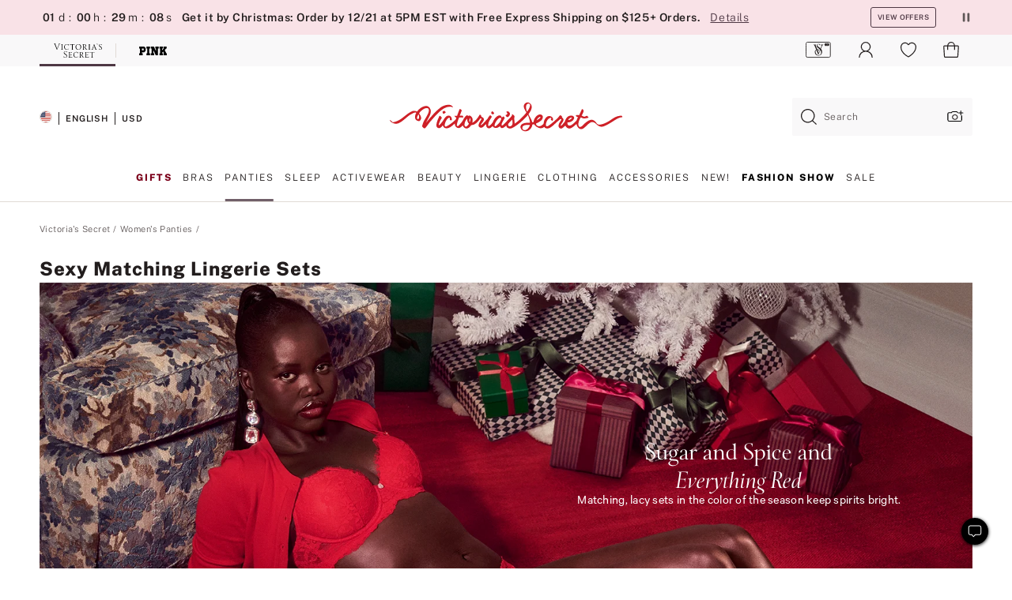

--- FILE ---
content_type: text/html
request_url: https://www.victoriassecret.com/us/vs/panties/bra-and-panty-sets
body_size: 91869
content:
<!DOCTYPE html><html lang="en" class="desktop  flag-dp-95842-40-cbcc-analytics-enhancement flag-dp-100423-streamline-sign-in-enhancements-enhancement flag-interactive-360-images-android-control flag-fa11-fewd-6352-enhancement flag-dp-97440-perz-rec-within-plp-ios-2-enhancement flag-landing-page-loader-switch-on flag-dp-68911-product-string-clean-up-control flag-dp-97442-filter-chips-reordering-i-os-control flag-dp-64179-loyalty-boc-enrollment-android-enhancement flag-content-perz-placements-on flag-dp-85555-join-the-waitlist-app-implementation-i-os-enhancement flag-f103-i-os-hto-unsubresume-enhancement flag-dp-65583-f111-enhancements-of-bundle-pdp-enhancement flag-enhancement-miaw flag-test flag-dp-91988-videos-in-collection-and-stack-headers-enhancement flag-dp-97651perz-marketing-content-android-control flag-dp-65553-shopping-funnel-placement-android-holdout flag-vsi-34807-pdp-scroll-i-os-enhancement flag-dp-92052-intl-customers-with-us-user-account-enhancement flag-dp-104148-remove-email-query-parameter-from-create-account-url-enhancement flag-f640-predictive-shipping-android-enhancement flag-f654-native-app-shop-tab-lp-android-enhancement flag-app-shop-tab-lp-control flag-dp-97569-find-mine-js-integration-control flag-interactive-360-images-desktop-enhancement flag-dp-78965-purchase-history-and-order-details-changes-for-rms-integration-enhancement flag-dp-59874-chat-on-canadian-site-on flag-dp-96665rokt-pay-payment-ios-sdk-update-control flag-prm-576-urgency-callout-20-android-enhancement flag-dp-96654-rokt-pay-enhancement flag-vsi-45067-product-card-redesign-test2all-pages-vs-pdp-control flag-dp-97440-perz-rec-within-plp-ios-control flag-dp-53217-contentpersonalizationmonitor-api-enhancement flag-dp-67571-removal-of-offer-interstitial-page-enhancement flag-dp-67532-olps-removal-cic-enhancement flag-dp-67571-removal-of-interstitial-page-of-offers-in-i-os-enhancement flag-native-plp-shopping-exp-android-enhancement flag-dp-36693-suoc-and-lbassociate-control flag-dp-93722-create-account-using-sms-otp-control flag-dp-81310mobile-app-retail-search-enhancements-i-os-enhancement flag-dp-86860-email-otp-login-20-android-enhancement flag-f535-app-exclusive-launch-web-enhancement flag-dp-95575-remove-rr-and-ilco-on-slp-i-os-control flag-dp-98138brand-config-for-pink-control flag-dp-92338-app-launch-push-nudge-i-os-enhancement flag-vsi-41225-recommendation-containers-i-os-na-control flag-360-improvements-i-os-control flag-mitigate-impact-on-navigation-placement-by-kmsi-365-enhancement flag-api-error-analytics-limiter-calls-are-not-sent flag-dp-104159-gc-legal-requirement-enhancement flag-f109-notify-me-i-os-control flag-dp-68917-vsma-i-os-hto-program-launch-control flag-dp-84995-account-login-access-using-sms-otp-android-control flag-dp-82971pim-title-and-description-control flag-dp-96618-where-is-my-order-wismo-widget-control flag-vsi-41225-recommendation-containers-i-os-enhancement flag-dp-96538-prefetch-banner-cta-deployment-control flag-google-site-links-search-box-switch-on flag-dp-84995-account-login-access-using-sms-otp-control flag-vsi-42607-product-card-enhancements-android-control flag-native-plp-shopping-exp-ios-enhancement flag-vsi-40938-standard-delivery-i-os-enhancement flag-vsi-43926update-nav-bar-ios-control flag-dp-95573atb-i-os-ph-1-control flag-dp-97442-filter-chips-reordering-control flag-dp-69875-beauty-bundle-enhancement flag-dp-91403-target-eddl-enhancement flag-dp-101546-flexible-placement-mbox-name-change-ios-control flag-dp-101357improve-offer-code-set-up-android-control flag-dp-78965-return-button-on-the-purchase-history-and-order-details-webview-pages-i-os-enhancement flag-dp-91979-attentive-sms-opt-in-android-enhancement flag-dp-95859-streamline-sign-in-ios-enhancement flag-analytics-mock-test-for-new-fd-holdout flag-dp-71194-product-brand-e-var35-implementation-enhancement flag-dp-94289streamline-sign-in-signed-in-enhancement flag-dp-101525ntp-for-push-opt-in-i-os-enhancement flag-mweb-tiered-nav-enhancement flag-dp-87834lite-loyalty-desktop-plp-control flag-dp-101508-alert-for-at-risk-customers-i-os-enhancement flag-dp-98561-wcag-enhancement-enhancement flag-ios-icon-change-enhancement flag-content-perz-product-page-on flag-dp-56753-predictable-delivery-dates-enhancement flag-dp-98523rokt-pay-payment-android-4100-control flag-dp-77719-view-more-products-i-os-control flag-dp-70228-account-access-with-one-time-passcode-via-email-android-enhancement flag-dp-67296-add-context-to-filter-options-control flag-dp-81054cppm-customized-product-suggestions-on-plp-enhancement flag-dp-81054cppm-intl-ab3-holdout flag-ping-enabled flag-dp-78444-reauthentication-using-one-time-passcode-via-email-enhancement flag-dp-97442-price-range-filter-control flag-vsi-43250-ai-review-summary-i-os-control flag-dp-92419microburn-on-unified-offers-i-os-control flag-dp-83919-hto-unsubresume-enhancement flag-dp-91404perz-in-app-ios-enhancement flag-dp-97440perz-ab-control flag-android-icon-change-enhancement flag-dp-92338-app-launch-push-nudge-android-enhancement flag-dp-102062-web-ot-check-on-datalayer-enhancement flag-bopissdd-changes-control flag-dp-97313-intl-welcome-offer-in-osl-shopping-bag-enhancement flag-dp-99413-bopissdd-changes-i-os-control flag-dp-100308atb-on-slp-control flag-dp-86860-email-otp-login-20-i-os-enhancement flag-dp-77638-email-address-and-phone-number-update-using-otp-sent-via-email-enhancement flag-prm745-geofence-ios-enhancement flag-dp-67532-olps-removal-cic-i-os-enhancement flag-web-plp-navigation-carousel-control flag-dp-102826perz-pdp-image-matchbacks-enhancement flag-payment-fix-experiment-control flag-dp-105513-frz-ex-bizrate-to-adobe-enhancement flag-ai-dig-prod-assistant-control flag-dp-97657-perz-rec-swatch-click-ios-enhancement flag-vsi-42552-plp-product-card-elevation-i-os-control flag-app-download-banner-enhancement flag-dp-68451-migrate-review-page-bag-list-enhancement flag-incorrect-product-string-on-add-to-bag-control flag-dp-81054cppm-ab1-enhancement flag-dp-81645-text-badges-override-category-1-i-os-enhancement flag-dp-77719-clear-all-filters-and-filter-highlight-i-os-control flag-f639-predictive-shipping-i-os-enhancement flag-dp-66640-same-day-delivery-i-os-enhancement flag-dp-84235badges-on-hp-and-new-badges-control flag-android-plp-navigation-carousel-control flag-f107-automated-collections-for-personalization-hold-out flag-dp-67573-vscc-account-look-up-enhancement flag-f531-image-quality-improvement-control flag-vsi-43778-streamline-sign-in-enhancements-i-os-control flag-netvirta-sdk-integration-android-off flag-dp-71226-wishlist-i-os-enhancement flag-usernickname-on-war-control flag-dp-78052move-quantity-selector-in-line-with-add-to-bag-cta-control flag-dp-92339-push-nudge-offer-page-i-os-enhancement flag-dp-78953-badges-30-on-mobile-native-app-pdp-recommendations-i-os-enhancement flag-dp-93983email-capture-pre-allocation-offer-card-enhancement flag-adobe-target-recs-on flag-dp-89068-migrate-combobox-dropdown-in-flagship-control flag-dp-104799-pfm-update-on-internal-search-enhancement flag-hto-opt-sms-i-os-control flag-dp-93496-shop-pay-control flag-dp-71226-wishlist-on-web-enhancement flag-dp-91979-attentive-sms-opt-in-i-os-enhancement flag-afterpay-android-enhancement flag-vis-nav-carousel-analytics-enhancement flag-dp-105184-gc-page-optimization-control flag-dp-97657-perz-rec-swatch-click-android-enhancement flag-customer-images-enhancement flag-vsi-36531-image-resolution-ios-enhancement flag-dp-85512-prism-component-upgrade-web-control flag-dp-87827-radar-enhancement flag-dp-47490-venmo-switch-control flag-dp-67532-olps-removal-cic-android-enhancement flag-dp-79891-loyalty-rewards-callout-on-pdp-control flag-dp-97146-size-selector-enhancement flag-dp-98633-klarna-wcag-enhancement flag-dp-91475-rokt-email-fix-enhancement flag-dp-76662-narvar-enroll-enhancement flag-app-shop-tab-lp-control flag-dp-87530-image-web-enhancement flag-dp-57862-colorado-retail-delivery-fee-enhancement flag-app-rotating-smo-i-os-enhancement flag-dp-92067-display-vscc-offers-enhancement flag-dp-67534-narvar-enroll-enhancement flag-dp-98242-checkout-promotional-content-control flag-dp-78444-reauthentication-using-one-time-passcode-via-email-i-os-enhancement flag-dp-94172-ge-customer-account-integration-enhancement flag-dp-79891-reduced-price-on-pdp-i-os-control flag-dp-67571-removal-of-interstitial-page-of-offers-in-android-enhancement flag-dp-97657perz-rec-swatch-click-enhancement flag-dp-30272-salesforce-checkout-chatbot flag-redis-cache-only-enhancement flag-dp-91979-attentive-sms-opt-in-i-os-1440-enhancement flag-native-bag-and-checkout flag-dp-97313-intl-welcome-offer-on-pink-details-design-change-enhancement flag-dp-90083-influencer-flag-control flag-dp-91979-attentive-sms-opt-in-i-os-v20-control flag-vsi-39314-free-returns-messaging-control flag-i-os-plp-navigation-carousel-control flag-featured-images-redesign-on-m-web-ham-nav-control flag-dp-97880-consolidated-product-variants-control flag-dp-76093-pdpsdd-enhancements-hold-out flag-dp-86854-price-drop-and-sort-by-discount-i-os-enhancement flag-dp-96665-rokt-thank-you-attributes-i-os-control flag-dp-65552-boc-loyalty-acquisition-offer-ios-control flag-adobe-switch-on flag-dp-98523-rokt-thank-you-attributes-android-control flag-dp-101525ntp-for-push-opt-in-android-enhancement flag-worker-flag-cache-test-control flag-dp-94545pdp-share-migration-enhancement-bespoke flag-dp-88714-offer-callouts-enhancement flag-dp-96618-where-is-my-order-wismo-widget-android-control flag-dp-71091-inventory-messaging-in-shopping-bag-android-enhancement flag-analytics-mock-test-for-previously-used-fd-holdout flag-dp-83929-migrate-use-drawer-use-modal-dialogs-to-dialog-component-enhancement flag-dp-71947-update-login-state-on-create-an-account-during-checkout-enhancement flag-mobile-app-olps-i-os-on flag-dp-84432-afterpay-web-enhancement flag-dp-38831-address-enhancement-with-olps-control flag-dp-87827-radar-i-os-enhancement flag-dp-92339-push-nudge-offer-page-android-enhancement flag-bug-fix-for-accordion-in-navigation-enhancement flag-dp-85287-plp-pretty-urls-control flag-bv-multiple-key-split-enhancement flag-prm-1645-rokt-ios-enhancement flag-dp-89401-bv-migration-enhancement flag-dp-81054cppm-ab-control flag-dp-84995-self-verify-and-update-phone-number-using-sms-otp-control flag-pdp-revamp-product-description-enhancement flag-dp99414-quantity-dropdown-enhancement flag-dp-70652-aurus-token-purge-control flag-dp-88484-account-rms-mvp-enhancement flag-dp-98359-personal-greeting-birthday-control flag-countdown-timer-smo-web-enhancement flag-dp-98523rokt-pay-payment-android-fixes-control flag-apple-pay-off flag-dp-77719-scroll-to-top-i-os-enhancement flag-afterpay-i-os-enhancement flag-dp-86717-inventory-filtering-20-enhancement flag-dp-91341-ugc-gallery-enhancement flag-sas-pricing flag-dp-97926-ai-review-summary-web-control flag-dp-95667-fewd-enabled-translated-cart-to-ge-enhancement flag-dp-97580-transparent-pricing-enhancement flag-dp-101546-flexible-placement-mbox-name-change-android-control flag-vsi-44737-sms-and-email-optins-checkout-android-control flag-ham-nav-analytics-enhancement flag-dp-101546flexible-placement-mbox-name-change-control flag-fa19-dp-102787-ssr-template-replacement-utility-enhancement flag-f538-font-and-bg-color-smo-offon-web-enhancement flag-update-fonts-website-wide-changes-enhancement flag-dp-95998-quantity-restriction-limits-enhancement flag-f536-mini-grids-on-mweb-enhancement flag-dp-97118-cppm-i-os-app-holdout flag-vsi-44686-sms-and-email-optins-checkout-i-os-control flag-netvirta-sdk-integration-i-os-off flag-dp-97440perz-rec-within-plp-enhancement flag-reviews-most-relevant-enhancement flag-ham-nav-fix-on-i-os-app-enhancement flag-dp-68918-vsma-android-hto-program-launch-control flag-dp-95574atb-on-panties-and-beauty-control flag-dp-66640-same-day-delivery-android-control flag-vsi-25000-i-os-offers-clarity-enhancement flag-dp-81413-f124-android-hto-conditional-quiz-enhancement flag-dp-96800-sayt-optimization-enhancement flag-dp-97542-dynamic-copy-blocks-filtered-plps-control flag-f121-hto-conditional-quiz-enhancement flag-enhancement-set-language-from-domain flag-dp-81678-transparent-pricing-on-i-os-app-discounts-shipping-fee-enhancement flag-dp-95574atb-on-all-cp-control flag-dp-76498-event-driven-datalayer-setup-enhancement flag-dp-86659unified-offer-experience-web-enhancement flag-dp-82650-waitlist-test flag-dp-81054cppm-intl-ab2-holdout flag-dp-68330-f105-bug-fix-for-bundle-ppis-in-collections-enhancement flag-cppm-in-i-os-app-holdout flag-cppm-in-android-app-holdout flag-dp-102610-redesign-filter-bar-and-sort-control flag-dp-91341-ugc-gallery-on-pdp-i-os-enhancement flag-dp-87472-franchise-redirect-20-enhancement flag-dp-94972-reduce-plp-re-renders-control flag-dp-76679-offers-clarity-enhancement flag-prm-576-urgency-callout-20-i-os-enhancement flag-dp-88251-micro-redemption-of-points-holdout flag-vsi-44264-brand-config-i-os-enhancement flag-dp-96665rokt-pay-payment-updated-control flag-dp-86717-if-20-i-os-control flag-vsi-42607-product-card-enhancements-i-os-control flag-dp-70228-account-access-with-one-time-passcode-via-email-i-os-enhancement flag-control-session-storage-expiry-time-24-hours flag-f112-notify-me-i-os-v37-new-version flag-dp-78953-badges-30-on-mobile-native-app-pdp-recommendations-android-enhancement flag-dp-101766loyalty-acquisition-modal-web-control flag-dp-92746-android-native-account-mvp-control flag-dp-67573-vscc-account-look-up-ios-enhancement flag-dp-64452perz-atb-overlay-rec-enhancement flag-dp-78252-migrate-scroll-module-to-service-enhancement flag-f120-react-residual-release-enhancement flag-dp-65552-boc-loyalty-acquisition-offer-android-enhancement flag-in-mobile-sdk-integration-android-enhancement flag-dp-86276-shoppable-videos-on-i-os-enhancement flag-web-plp-seo-breadcrumbs-viz-nav-control flag-dp-70001-shoppable-video-collection-pages-enhancement flag-dp-81413-f123-i-os-hto-conditional-quiz-enhancement flag-dp-97880-product-chips-i-os-control flag-dp-96383-pimgrs-integration-control flag-f643-predictive-delivery-i-os-enhancement flag-cic-on flag-dp-99924-reduce-review-length-enhancement flag-dp-97958-findmine-api-web-enhancement flag-dp-96749-new-colour-badge-i-os-control flag-f653-native-app-shop-tab-lp-i-os-enhancement flag-dp-94714-reduce-unused-js-enhancement flag-hto-opt-sms-control flag-dp-78965-return-button-on-the-purchase-history-and-order-details-pages-enhancement flag-dp-96846-image-badges-on-slp-i-os-control flag-dp-101584-plp-product-card-elevation-control flag-dp-62521-brand-name-in-recs-holdout flag-native-bag-and-checkout flag-dp-100422-not-you-option-for-recognized-users-enhancement flag-ai-dig-prod-assistant-web-enhancement flag-dp-48911-apple-pay-in-the-shopping-bag-enhancement flag-f104-android-hto-unsubresume-enhancement flag-dp-93648-acertify-updates-enhancement flag-dp-97118-cppm-android-app-holdout flag-dp-91612-ntp-for-welcome-quiz-holdout flag-dp-97440perz-ab1-enhancement flag-dp-67763-olps-offer-enhancement flag-vsi-43566-associate-discount-i-os-control flag-f119-hto-remove-debit-cards-enhanced-version flag-control flag-dp-82305-badges-40-i-os-enhancement flag-fa12-dp-96579-enhancement flag-interactive-360-images-i-os-control flag-dp-64179-loyalty-boc-enrollment-i-os-enhancement flag-dp-67536-enclosed-checkout-experience-control flag-dp-29780-chatbot-global-salesforce flag-f6102dp-97244-eddl-app-edge-sdk-deployment-android-control flag-vsi-36389-social-proofing-i-os-enhancement flag-dp-104518alt-pdp-video-fix-control flag-dp-89297-email-unsub-survey-enhancement flag-dp-95575-remove-rr-and-ilco-on-slp-enhancement flag-dp-62857-sticky-place-order-button-on-order-review-page-mobile-site-enhancement flag-holdout flag-vsi-43240-redesign-filter-bar-and-sort-i-os-control flag-dp-75097unified-offer-experience-i-os-app-enhancement flag-dp-96435-ugc-phase-2-control flag-dp-101357improve-offer-code-set-up-ios-control flag-dp-87123-price-update-on-swatch-selection-i-os-enhancement flag-dp-84115-floating-cues-imagetext-i-os-enhancement flag-dp-84995-account-login-access-using-sms-otp-i-os-control flag-dp-77719-scroll-to-top-android-enhancement flag-dp-71091-inventory-messaging-in-shopping-bag-i-os-enhancement flag-f410dp-100025-account-prod-recs-ui-enhancement-update flag-gift-cards-native-enhancement flag-dp-79653lite-loyalty-domestic-web-control flag-android-patch-release-control flag-bazaarvoice-switch-on flag-dp-100096-org-clearance-price-strikethrough-control flag-dp-88030-offer-callouts-enhancement flag-dp-78898-migrate-modal-button-to-service-control flag-dp-78798-banner-disclaimer-update-on-the-cic-pages-25-dollars-off flag-f644-predictive-delivery-android-control flag-dp-79319-scroll-to-top-web-control flag-dp-99458-web-one-trust-script-outside-tms-control flag-dp-95573-atb-on-i-os-all-cp-control flag-dp-78444-reauthentication-using-one-time-passcode-via-email-android-enhancement flag-dp-99377-chk-intl-bag-no-longer-available-enhancement flag-dp-103183-alert-for-at-risk-customers-android-enhancement flag-dp-77719-clear-all-filters-and-filter-highlight-android-control flag-dp-87127-sold-out-i-os-enhancement flag-configurable-masthead-logo-enhancement flag-dp-93722-create-account-using-sms-otp-android-control flag-dp-98523rokt-pay-payment-android-enhancement flag-dp-86811edit-qty-i-os-enhancement flag-vsi-43956-associate-discount-android-control flag-dp-96508-rokt-android-enhancement flag-in-mobile-sdk-integration-enhancement flag-digitally-generated-assets-test-1-a flag-dp-92420unified-offer-experience-android-app-enhancement flag-dp-98537-masthead-brand-switcher-control flag-dp-94971-reduce-pdp-re-renders-control flag-dp-94662-product-restriction-enhancement flag-dp-65553shopping-funnel-placement-enhancement flag-dp-97146-size-selector-i-os-enhancement flag-dp-91803-react-migration-control flag-vsi-42553-size-filter-on-plp-filter-drawer-i-os-enhancement flag-dp-97147-jtw-android-control flag-mobile-app-olps-android-on flag-pdp-videos-issue-fix-enhancement flag-dp-99976-legal-changes-checkout-enhancement flag-dp-94289streamline-sign-in-enhancement flag-fa08-namogoo-script-control flag-cic-on flag-dp-77052-bag-page-react-migration-enhancement flag-dp-91493-radar-account-i-os-radar flag-dp-100787-radar-android-enhancement flag-dp-87680-image-badge-on-native-app-i-os-enhancement flag-dp-64452perz-cart-based-algorithm-enhancement flag-ssr-remove-unused-fabric-styles-enhancement flag-dp-58422-colorado-retail-delivery-fee-in-order-details-control flag-dp-100308atb-on-slp-i-os-control flag-dp-65553-shopping-funnel-placement-ios-holdout flag-dp-92746-i-os-native-account-mvp-control flag-dp-65834-predictive-delivery-pdp-enhancement flag-review-form-updates-control flag-dp-96618-where-is-my-order-wismo-widget-i-os-control flag-dp-92418microburn-card-on-unified-offers-web-enhancement flag-prm-269-new-eu-dc-enabling-digital-fulfillment-control flag-dp-84995-sms-otp-autofill-on-m-web-enhancement flag-vsi-45067-product-card-redesign-test1cat1-badges-i-os-control flag-dp-105602-product-card-redesign-test2all-pages-vs-pdp-control flag-dp85850welcome-quiz-ntp-control flag-dp-66640-same-day-delivery-enhancement flag-dp-97442-size-filter-on-plp-filter-drawer-control flag-dp-105602-product-card-redesign-test1cat1-badges-control flag-f108-visual-navigation-filter-enhancement-control flag-dp-102366-session-expiry-pop-up-on-ge-checkout-enhancement flag-dp-97891-find-mine-enhancement-ios-enhancement flag-dp-88427-wishlist-kws-i-os-enhancement flag-dp-103111-checkout-fraud-device-capture-handling-enhancement flag-dp-97891-find-mine-mvp-ios-control flag-vsi-41367-qm-android-enhancement flag-vsi-43926update-nav-bar-android-control flag-dp-67573-vscc-account-look-up-android-enhancement flag-dp-96749-new-colour-badge-control flag-f534-brand-logo-fix-in-content-itc-control flag-dp-78953-badges-30-on-mobile-native-app-i-os-enhancement flag-dp-92472-interlinking-plpplp-related-links-cloud-enhancement flag-dp-84115-floating-cues-i-os-enhancement flag-dp-77719-clear-all-filters-in-plp-control flag-dp-101882-preselect-size-on-pdp-control flag-dp-71091-inventory-messaging-in-shopping-bag-enhancement flag-dp-47490-pay-pal-switch-control flag-dp-86860-email-otp-login-20-enhancement flag-dp-78953-badges-30-on-mobile-native-app-android-enhancement flag-f637-complete-the-look-on-pdp-control flag-dp-83281-pdp-pretty-urls-enhancement flag-dp-87921-international-checkout-session-expiry-enhancement flag-f6103dp-97244-eddl-app-edge-sdk-deployment-ios-control flag-dp-94822-warning-cannot-update-a-component-bundle-control flag-dp-67246-mobile-web-barcode-scanner-control flag-dp-40664-2021-site-rechrome-enhancement flag-dp-47490-klarna-switch-control flag-dp-97651perz-marketing-content-ios-control flag-vsi-41366-qm-i-os-enhancement flag-dp-81054cppm-intl-ab1-hold-out flag-dp-98138-brand-config-web-enhancement flag-dp-90786-remove-franchise-redirect-from-oman-bahrain-jordan-enhancement flag-dp-96654rokt-pay-payment-control flag-vsi-23048-free-ship-tracker-enhancement flag-dp-96665rokt-pay-payment-ios-control flag-dp-47490-apple-pay-switch-control flag-reauth-otp-impr-enhancement flag-dp-51257-salesforce-guided-bra-fit-live-chat flag-dp-93722-create-account-using-sms-otp-i-os-control flag-dp-97569-findmine-analytics-control flag-app-rotating-smo-android-enhancement flag-dp-81310mobile-app-retail-search-enhancements-android-enhancement flag-masthead-update-via-prism-pink-evergreen-enhancement flag-dp-93983email-capture-with-realtime-offer-pre-allocation-enhancement flag-dp85684-alt-image-enhancement-control flag-dp-67379-f118-try-at-home-control flag-dp-78965-rms-android-enhancement flag-content-perz-offers-on" data-theme="vs" data-brand="vs" data-ssr="true"><head><script id="earlyBootstrap">(()=>{const e=document.cookie,t=e.indexOf("APPTYPE="),a=document.documentElement.classList,s=document.currentScript.dataset;if(t>=0){a.add("is-app");const i=t+8,r=e.slice(i);let n="";r.startsWith("IOSHANDHELD")?(a.add("is-app-ios"),s.appPlatform="ios",n=e.slice(i+12)):r.startsWith("ANDROIDHANDHELD")&&(a.add("is-app-android"),s.appPlatform="android",n=e.slice(i+16)),n.startsWith("VS")?s.appBrand="vs":n.startsWith("PN")&&(s.appBrand="pn"),s.appPlatform&&s.appBrand&&(s.appType=s.appPlatform+"-"+s.appBrand)}if(("true"===new URL(window.location.href).searchParams.get("isNativeShopTabEnabled")||"true"===sessionStorage.getItem("isNativeShopTabEnabled"))&&(document.documentElement.classList.add("is-native-shop-tab-enabled"),sessionStorage.setItem("isNativeShopTabEnabled","true")),performance.getEntriesByType)for(const{serverTiming:e}of performance.getEntriesByType("navigation"))if(e)for(const{name:t,description:a}of e)"ssrStatus"===t?s.ssrStatus=a:"basicStatus"===t?s.basicStatus=a:"renderSource"===t?s.renderSource=a:"peceActive"===t&&(s.peceActive=a)})();</script><meta charSet="utf-8"/><meta name="viewport" id="viewport-settings" content="width=device-width, initial-scale=1, minimum-scale=1"/><meta property="og:type" content="website"/><meta property="og:site_name" content="Victoria&#x27;s Secret"/><meta name="twitter:site" content="@VictoriasSecret"/><meta property="og:image" content="https://www.victoriassecret.com/assets/m4895-Nr9CYqFLQ9GQWWd2AdKgJg/images/default-share.png"/><meta name="twitter:card" content="summary_large_image"/><meta property="og:locale" content="en_US"/><meta property="og:url" content="https://www.victoriassecret.com/us/vs/panties/bra-and-panty-sets"/><meta property="og:title" content="Sexy Bra and Panty Sets: Matching Garters, Lingerie &amp; More"/><meta name="description" content="The perfect pair is at Victoria&#x27;s Secret. Shop our sexy  bras and panty sets &amp; garter lingerie sets for a classic coordinated set or mix and match and make your style as bold as you are."/><meta property="og:description" content="The perfect pair is at Victoria&#x27;s Secret. Shop our sexy  bras and panty sets &amp; garter lingerie sets for a classic coordinated set or mix and match and make your style as bold as you are."/><link rel="canonical" href="https://www.victoriassecret.com/us/vs/lingerie/bras-and-panties"/><link rel="icon" sizes="48x48" href="/assets/m4895-Nr9CYqFLQ9GQWWd2AdKgJg/favicon.ico"/><link rel="apple-touch-icon" sizes="180x180" href="/assets/m4895-Nr9CYqFLQ9GQWWd2AdKgJg/images/apple-touch-icon.png"/><link rel="apple-touch-icon" href="/assets/m4895-Nr9CYqFLQ9GQWWd2AdKgJg/images/apple-touch-icon.png"/><meta name="format-detection" content="telephone=no"/> <link rel="alternate" href="https://www.victoriassecret.com/us/vs/panties/bra-and-panty-sets" hrefLang="x-default"/><link rel="alternate" href="https://www.victoriassecret.com/at/vs/panties/bra-and-panty-sets" hrefLang="en-AT"/><link rel="alternate" href="https://www.victoriassecret.com/au/vs/panties/bra-and-panty-sets" hrefLang="en-AU"/><link rel="alternate" href="https://www.victoriassecret.com/be/vs/panties/bra-and-panty-sets" hrefLang="en-BE"/><link rel="alternate" href="https://www.victoriassecret.com/ca/vs/panties/bra-and-panty-sets" hrefLang="en-CA"/><link rel="alternate" href="https://www.victoriassecret.com/ch/vs/panties/bra-and-panty-sets" hrefLang="en-CH"/><link rel="alternate" href="https://www.victoriassecret.com/cz/vs/panties/bra-and-panty-sets" hrefLang="en-CZ"/><link rel="alternate" href="https://www.victoriassecret.com/de/vs/panties/bra-and-panty-sets" hrefLang="en-DE"/><link rel="alternate" href="https://www.victoriassecret.com/fr/vs/panties/bra-and-panty-sets" hrefLang="en-FR"/><link rel="alternate" href="https://www.victoriassecret.com/gr/vs/panties/bra-and-panty-sets" hrefLang="en-GR"/><link rel="alternate" href="https://www.victoriassecret.com/hk/vs/panties/bra-and-panty-sets" hrefLang="en-HK"/><link rel="alternate" href="https://www.victoriassecret.com/in/vs/panties/bra-and-panty-sets" hrefLang="en-IN"/><link rel="alternate" href="https://www.victoriassecret.com/jp/vs/panties/bra-and-panty-sets" hrefLang="en-JP"/><link rel="alternate" href="https://www.victoriassecret.com/kr/vs/panties/bra-and-panty-sets" hrefLang="en-KR"/><link rel="alternate" href="https://www.victoriassecret.com/mx/vs/panties/bra-and-panty-sets" hrefLang="en-MX"/><link rel="alternate" href="https://www.victoriassecret.com/nl/vs/panties/bra-and-panty-sets" hrefLang="en-NL"/><link rel="alternate" href="https://www.victoriassecret.com/no/vs/panties/bra-and-panty-sets" hrefLang="en-NO"/><link rel="alternate" href="https://www.victoriassecret.com/nz/vs/panties/bra-and-panty-sets" hrefLang="en-NZ"/><link rel="alternate" href="https://www.victoriassecret.com/ro/vs/panties/bra-and-panty-sets" hrefLang="en-RO"/><link rel="alternate" href="https://www.victoriassecret.com/se/vs/panties/bra-and-panty-sets" hrefLang="en-SE"/><link rel="alternate" href="https://www.victoriassecret.com/sg/vs/panties/bra-and-panty-sets" hrefLang="en-SG"/><link rel="alternate" href="https://www.victoriassecret.com/sk/vs/panties/bra-and-panty-sets" hrefLang="en-SK"/><link rel="alternate" href="https://www.victoriassecret.com/us/vs/panties/bra-and-panty-sets" hrefLang="en-US"/><link rel="alternate" href="https://fr.victoriassecret.com/be/vs/panties/bra-and-panty-sets" hrefLang="fr-BE"/><link rel="alternate" href="https://fr.victoriassecret.com/bf/vs/panties/bra-and-panty-sets" hrefLang="fr-BF"/><link rel="alternate" href="https://fr.victoriassecret.com/ch/vs/panties/bra-and-panty-sets" hrefLang="fr-CH"/><link rel="alternate" href="https://fr.victoriassecret.com/fr/vs/panties/bra-and-panty-sets" hrefLang="fr-FR"/><link rel="alternate" href="https://frca.victoriassecret.com/ca/vs/panties/bra-and-panty-sets" hrefLang="fr-CA"/><link rel="alternate" href="https://de.victoriassecret.com/at/vs/panties/bra-and-panty-sets" hrefLang="de-AT"/><link rel="alternate" href="https://de.victoriassecret.com/ch/vs/panties/bra-and-panty-sets" hrefLang="de-CH"/><link rel="alternate" href="https://de.victoriassecret.com/de/vs/panties/bra-and-panty-sets" hrefLang="de-DE"/><link rel="alternate" href="https://it.victoriassecret.com/it/vs/panties/bra-and-panty-sets" hrefLang="it-IT"/><link rel="alternate" href="https://ja.victoriassecret.com/jp/vs/panties/bra-and-panty-sets" hrefLang="ja-JP"/><link rel="alternate" href="https://ko.victoriassecret.com/kr/vs/panties/bra-and-panty-sets" hrefLang="ko-KR"/><link rel="alternate" href="https://pl.victoriassecret.com/pl/vs/panties/bra-and-panty-sets" hrefLang="pl-PL"/><link rel="alternate" href="https://es.victoriassecret.com/es/vs/panties/bra-and-panty-sets" hrefLang="es-ES"/><link rel="alternate" href="https://sp.victoriassecret.com/ar/vs/panties/bra-and-panty-sets" hrefLang="es-AR"/><link rel="alternate" href="https://sp.victoriassecret.com/bo/vs/panties/bra-and-panty-sets" hrefLang="es-BO"/><link rel="alternate" href="https://sp.victoriassecret.com/bz/vs/panties/bra-and-panty-sets" hrefLang="es-BZ"/><link rel="alternate" href="https://sp.victoriassecret.com/cl/vs/panties/bra-and-panty-sets" hrefLang="es-CL"/><link rel="alternate" href="https://sp.victoriassecret.com/co/vs/panties/bra-and-panty-sets" hrefLang="es-CO"/><link rel="alternate" href="https://sp.victoriassecret.com/cr/vs/panties/bra-and-panty-sets" hrefLang="es-CR"/><link rel="alternate" href="https://sp.victoriassecret.com/do/vs/panties/bra-and-panty-sets" hrefLang="es-DO"/><link rel="alternate" href="https://sp.victoriassecret.com/ec/vs/panties/bra-and-panty-sets" hrefLang="es-EC"/><link rel="alternate" href="https://sp.victoriassecret.com/gt/vs/panties/bra-and-panty-sets" hrefLang="es-GT"/><link rel="alternate" href="https://sp.victoriassecret.com/hn/vs/panties/bra-and-panty-sets" hrefLang="es-HN"/><link rel="alternate" href="https://sp.victoriassecret.com/mx/vs/panties/bra-and-panty-sets" hrefLang="es-MX"/><link rel="alternate" href="https://sp.victoriassecret.com/ni/vs/panties/bra-and-panty-sets" hrefLang="es-NI"/><link rel="alternate" href="https://sp.victoriassecret.com/pa/vs/panties/bra-and-panty-sets" hrefLang="es-PA"/><link rel="alternate" href="https://sp.victoriassecret.com/pe/vs/panties/bra-and-panty-sets" hrefLang="es-PE"/><link rel="alternate" href="https://sp.victoriassecret.com/py/vs/panties/bra-and-panty-sets" hrefLang="es-PY"/><link rel="alternate" href="https://sp.victoriassecret.com/sv/vs/panties/bra-and-panty-sets" hrefLang="es-SV"/><link rel="alternate" href="https://sp.victoriassecret.com/us/vs/panties/bra-and-panty-sets" hrefLang="es-US"/><link rel="alternate" href="https://sp.victoriassecret.com/uy/vs/panties/bra-and-panty-sets" hrefLang="es-UY"/><link rel="alternate" href="https://sp.victoriassecret.com/ve/vs/panties/bra-and-panty-sets" hrefLang="es-VE"/><link rel="alternate" href="https://nl.victoriassecret.com/nl/vs/panties/bra-and-panty-sets" hrefLang="nl-NL"/><link href="/assets/m4895-Nr9CYqFLQ9GQWWd2AdKgJg/templates/ssr-collection/desktop/style.css" rel="stylesheet"/><title>Sexy Bra and Panty Sets: Matching Garters, Lingerie &amp; More</title><style data-styled="" data-styled-version="5.3.9">.fmMHTO.fmMHTO.fmMHTO.fmMHTO{-webkit-clip:rect(1px,1px,1px,1px);clip:rect(1px,1px,1px,1px);height:var(--prism-VisuallyHidden-height);overflow:hidden;position:absolute;top:auto;width:var(--prism-VisuallyHidden-width);}/*!sc*/
data-styled.g1[id="sc-1nch8re-0"]{content:"fmMHTO,"}/*!sc*/
.fLEBqQ.fLEBqQ.fLEBqQ.fLEBqQ{display:inline-block;height:var(--prism-LoadingSpinner-height);position:relative;width:var(--prism-LoadingSpinner-width);}/*!sc*/
.fLEBqQ.fLEBqQ.fLEBqQ.fLEBqQ div{-webkit-animation:lbWRkT-214869426 1200ms ease 0ms infinite;animation:lbWRkT-214869426 1200ms ease 0ms infinite;background-color:var(--prism-LoadingSpinner-spokeBackgroundColor);border-radius:var(--prism-LoadingSpinner-spokeBorderRadius);height:var(--prism-LoadingSpinner-spokeHeight);left:var(--prism-LoadingSpinner-spokePositionLeft);position:absolute;top:var(--prism-LoadingSpinner-spokePositionTop);width:var(--prism-LoadingSpinner-spokeWidth);}/*!sc*/
.fLEBqQ.fLEBqQ.fLEBqQ.fLEBqQ div:nth-of-type(1){-webkit-animation-delay:1100ms;animation-delay:1100ms;-webkit-transform:rotate(-30deg) translateX(var(--prism-LoadingSpinner-spokeTranslateX));-ms-transform:rotate(-30deg) translateX(var(--prism-LoadingSpinner-spokeTranslateX));transform:rotate(-30deg) translateX(var(--prism-LoadingSpinner-spokeTranslateX));}/*!sc*/
.fLEBqQ.fLEBqQ.fLEBqQ.fLEBqQ div:nth-of-type(2){-webkit-animation-delay:1000ms;animation-delay:1000ms;-webkit-transform:rotate(-60deg) translateX(var(--prism-LoadingSpinner-spokeTranslateX));-ms-transform:rotate(-60deg) translateX(var(--prism-LoadingSpinner-spokeTranslateX));transform:rotate(-60deg) translateX(var(--prism-LoadingSpinner-spokeTranslateX));}/*!sc*/
.fLEBqQ.fLEBqQ.fLEBqQ.fLEBqQ div:nth-of-type(3){-webkit-animation-delay:900ms;animation-delay:900ms;-webkit-transform:rotate(-90deg) translateX(var(--prism-LoadingSpinner-spokeTranslateX));-ms-transform:rotate(-90deg) translateX(var(--prism-LoadingSpinner-spokeTranslateX));transform:rotate(-90deg) translateX(var(--prism-LoadingSpinner-spokeTranslateX));}/*!sc*/
.fLEBqQ.fLEBqQ.fLEBqQ.fLEBqQ div:nth-of-type(4){-webkit-animation-delay:800ms;animation-delay:800ms;-webkit-transform:rotate(-120deg) translateX(var(--prism-LoadingSpinner-spokeTranslateX));-ms-transform:rotate(-120deg) translateX(var(--prism-LoadingSpinner-spokeTranslateX));transform:rotate(-120deg) translateX(var(--prism-LoadingSpinner-spokeTranslateX));}/*!sc*/
.fLEBqQ.fLEBqQ.fLEBqQ.fLEBqQ div:nth-of-type(5){-webkit-animation-delay:700ms;animation-delay:700ms;-webkit-transform:rotate(-150deg) translateX(var(--prism-LoadingSpinner-spokeTranslateX));-ms-transform:rotate(-150deg) translateX(var(--prism-LoadingSpinner-spokeTranslateX));transform:rotate(-150deg) translateX(var(--prism-LoadingSpinner-spokeTranslateX));}/*!sc*/
.fLEBqQ.fLEBqQ.fLEBqQ.fLEBqQ div:nth-of-type(6){-webkit-animation-delay:600ms;animation-delay:600ms;-webkit-transform:rotate(-180deg) translateX(var(--prism-LoadingSpinner-spokeTranslateX));-ms-transform:rotate(-180deg) translateX(var(--prism-LoadingSpinner-spokeTranslateX));transform:rotate(-180deg) translateX(var(--prism-LoadingSpinner-spokeTranslateX));}/*!sc*/
.fLEBqQ.fLEBqQ.fLEBqQ.fLEBqQ div:nth-of-type(7){-webkit-animation-delay:500ms;animation-delay:500ms;-webkit-transform:rotate(-210deg) translateX(var(--prism-LoadingSpinner-spokeTranslateX));-ms-transform:rotate(-210deg) translateX(var(--prism-LoadingSpinner-spokeTranslateX));transform:rotate(-210deg) translateX(var(--prism-LoadingSpinner-spokeTranslateX));}/*!sc*/
.fLEBqQ.fLEBqQ.fLEBqQ.fLEBqQ div:nth-of-type(8){-webkit-animation-delay:400ms;animation-delay:400ms;-webkit-transform:rotate(-240deg) translateX(var(--prism-LoadingSpinner-spokeTranslateX));-ms-transform:rotate(-240deg) translateX(var(--prism-LoadingSpinner-spokeTranslateX));transform:rotate(-240deg) translateX(var(--prism-LoadingSpinner-spokeTranslateX));}/*!sc*/
.fLEBqQ.fLEBqQ.fLEBqQ.fLEBqQ div:nth-of-type(9){-webkit-animation-delay:300ms;animation-delay:300ms;-webkit-transform:rotate(-270deg) translateX(var(--prism-LoadingSpinner-spokeTranslateX));-ms-transform:rotate(-270deg) translateX(var(--prism-LoadingSpinner-spokeTranslateX));transform:rotate(-270deg) translateX(var(--prism-LoadingSpinner-spokeTranslateX));}/*!sc*/
.fLEBqQ.fLEBqQ.fLEBqQ.fLEBqQ div:nth-of-type(10){-webkit-animation-delay:200ms;animation-delay:200ms;-webkit-transform:rotate(-300deg) translateX(var(--prism-LoadingSpinner-spokeTranslateX));-ms-transform:rotate(-300deg) translateX(var(--prism-LoadingSpinner-spokeTranslateX));transform:rotate(-300deg) translateX(var(--prism-LoadingSpinner-spokeTranslateX));}/*!sc*/
.fLEBqQ.fLEBqQ.fLEBqQ.fLEBqQ div:nth-of-type(11){-webkit-animation-delay:100ms;animation-delay:100ms;-webkit-transform:rotate(-330deg) translateX(var(--prism-LoadingSpinner-spokeTranslateX));-ms-transform:rotate(-330deg) translateX(var(--prism-LoadingSpinner-spokeTranslateX));transform:rotate(-330deg) translateX(var(--prism-LoadingSpinner-spokeTranslateX));}/*!sc*/
.fLEBqQ.fLEBqQ.fLEBqQ.fLEBqQ div:nth-of-type(12){-webkit-animation-delay:0ms;animation-delay:0ms;-webkit-transform:rotate(-360deg) translateX(var(--prism-LoadingSpinner-spokeTranslateX));-ms-transform:rotate(-360deg) translateX(var(--prism-LoadingSpinner-spokeTranslateX));transform:rotate(-360deg) translateX(var(--prism-LoadingSpinner-spokeTranslateX));}/*!sc*/
data-styled.g2[id="sc-1oxr317-0"]{content:"fLEBqQ,"}/*!sc*/
.iHBqxp.iHBqxp.iHBqxp.iHBqxp{color:#221D1D;font-feature-settings:"liga" 0;-webkit-font-smoothing:antialiased;text-rendering:optimizeLegibility;white-space:normal;font-weight:600;text-transform:uppercase;font-family:PublicSans,Helvetica,Arial,sans-serif;font-size:0.889rem;line-height:16px;-webkit-letter-spacing:0.16em;-moz-letter-spacing:0.16em;-ms-letter-spacing:0.16em;letter-spacing:0.16em;}/*!sc*/
.iqTmCu.iqTmCu.iqTmCu.iqTmCu{color:#605858;font-feature-settings:"liga" 0;-webkit-font-smoothing:antialiased;text-rendering:optimizeLegibility;white-space:normal;font-weight:400;font-family:PublicSans,Helvetica,Arial,sans-serif;font-size:1rem;line-height:20px;-webkit-letter-spacing:0.04em;-moz-letter-spacing:0.04em;-ms-letter-spacing:0.04em;letter-spacing:0.04em;}/*!sc*/
.ctPLNH.ctPLNH.ctPLNH.ctPLNH{color:inherit;font-feature-settings:"liga" 0;-webkit-font-smoothing:antialiased;text-rendering:optimizeLegibility;white-space:normal;font-weight:400;-webkit-text-decoration:none;text-decoration:none;font-family:PublicSans,Helvetica,Arial,sans-serif;font-size:1rem;line-height:20px;-webkit-letter-spacing:0.04em;-moz-letter-spacing:0.04em;-ms-letter-spacing:0.04em;letter-spacing:0.04em;}/*!sc*/
.kmqNWU.kmqNWU.kmqNWU.kmqNWU{color:inherit;font-feature-settings:"liga" 0;-webkit-font-smoothing:antialiased;text-rendering:optimizeLegibility;white-space:normal;font-weight:800;text-transform:capitalize;font-family:PublicSans,Helvetica,Arial,sans-serif;font-size:2.027rem;line-height:36px;-webkit-letter-spacing:0.04em;-moz-letter-spacing:0.04em;-ms-letter-spacing:0.04em;letter-spacing:0.04em;}/*!sc*/
.gjCecP.gjCecP.gjCecP.gjCecP{color:#FFFFFF;font-feature-settings:"liga" 0;-webkit-font-smoothing:antialiased;text-rendering:optimizeLegibility;white-space:normal;font-weight:400;font-family:VictoriaTwoDisplay,Times New Roman,serif;}/*!sc*/
.lawCxs.lawCxs.lawCxs.lawCxs{color:#FFFFFF;font-feature-settings:"liga" 0;-webkit-font-smoothing:antialiased;text-rendering:optimizeLegibility;white-space:normal;font-weight:400;font-family:Calibre,Libre Franklin,Helvetica,Arial,sans-serif;}/*!sc*/
.bBZAaO.bBZAaO.bBZAaO.bBZAaO{color:inherit;font-feature-settings:"liga" 0;-webkit-font-smoothing:antialiased;text-rendering:optimizeLegibility;white-space:normal;font-weight:400;font-family:PublicSans,Helvetica,Arial,sans-serif;font-size:1rem;line-height:20px;-webkit-letter-spacing:0.08em;-moz-letter-spacing:0.08em;-ms-letter-spacing:0.08em;letter-spacing:0.08em;}/*!sc*/
.NNJsY.NNJsY.NNJsY.NNJsY{color:inherit;font-feature-settings:"liga" 0;-webkit-font-smoothing:antialiased;text-rendering:optimizeLegibility;white-space:normal;font-weight:600;font-family:PublicSans,Helvetica,Arial,sans-serif;font-size:0.79rem;line-height:12px;-webkit-letter-spacing:0.08em;-moz-letter-spacing:0.08em;-ms-letter-spacing:0.08em;letter-spacing:0.08em;}/*!sc*/
.CzwBK.CzwBK.CzwBK.CzwBK{color:#221D1D;font-feature-settings:"liga" 0;-webkit-font-smoothing:antialiased;text-rendering:optimizeLegibility;white-space:normal;font-weight:600;font-family:PublicSans,Helvetica,Arial,sans-serif;font-size:1rem;line-height:20px;-webkit-letter-spacing:0.04em;-moz-letter-spacing:0.04em;-ms-letter-spacing:0.04em;letter-spacing:0.04em;}/*!sc*/
.Gwjhi.Gwjhi.Gwjhi.Gwjhi{color:inherit;font-feature-settings:"liga" 0;-webkit-font-smoothing:antialiased;text-rendering:optimizeLegibility;white-space:normal;font-weight:400;font-family:PublicSans,Helvetica,Arial,sans-serif;font-size:1rem;line-height:20px;-webkit-letter-spacing:0.04em;-moz-letter-spacing:0.04em;-ms-letter-spacing:0.04em;letter-spacing:0.04em;}/*!sc*/
.dRvqLs.dRvqLs.dRvqLs.dRvqLs{color:inherit;font-feature-settings:"liga" 0;-webkit-font-smoothing:antialiased;text-rendering:optimizeLegibility;white-space:normal;font-weight:600;font-family:PublicSans,Helvetica,Arial,sans-serif;font-size:1.266rem;line-height:20px;-webkit-letter-spacing:0.08em;-moz-letter-spacing:0.08em;-ms-letter-spacing:0.08em;letter-spacing:0.08em;}/*!sc*/
.eiARog.eiARog.eiARog.eiARog{color:#221D1D;font-feature-settings:"liga" 0;-webkit-font-smoothing:antialiased;text-rendering:optimizeLegibility;white-space:normal;font-weight:400;font-family:PublicSans,Helvetica,Arial,sans-serif;font-size:1rem;line-height:20px;-webkit-letter-spacing:0.08em;-moz-letter-spacing:0.08em;-ms-letter-spacing:0.08em;letter-spacing:0.08em;}/*!sc*/
.kjbFAF.kjbFAF.kjbFAF.kjbFAF{color:#605858;font-feature-settings:"liga" 0;-webkit-font-smoothing:antialiased;text-rendering:optimizeLegibility;white-space:normal;font-weight:400;font-family:PublicSans,Helvetica,Arial,sans-serif;font-size:0.889rem;line-height:16px;-webkit-letter-spacing:0.04em;-moz-letter-spacing:0.04em;-ms-letter-spacing:0.04em;letter-spacing:0.04em;}/*!sc*/
.hciwHB.hciwHB.hciwHB.hciwHB{color:inherit;font-feature-settings:"liga" 0;-webkit-font-smoothing:antialiased;text-rendering:optimizeLegibility;white-space:normal;font-weight:600;text-transform:capitalize;font-family:PublicSans,Helvetica,Arial,sans-serif;font-size:1rem;line-height:20px;-webkit-letter-spacing:0.04em;-moz-letter-spacing:0.04em;-ms-letter-spacing:0.04em;letter-spacing:0.04em;}/*!sc*/
.cgOWYG.cgOWYG.cgOWYG.cgOWYG{color:#605858;font-feature-settings:"liga" 0;-webkit-font-smoothing:antialiased;text-rendering:optimizeLegibility;white-space:normal;font-weight:400;font-family:PublicSans,Helvetica,Arial,sans-serif;font-size:1rem;line-height:20px;-webkit-letter-spacing:0.08em;-moz-letter-spacing:0.08em;-ms-letter-spacing:0.08em;letter-spacing:0.08em;}/*!sc*/
.bUGhBZ.bUGhBZ.bUGhBZ.bUGhBZ{color:#221D1D;font-feature-settings:"liga" 0;-webkit-font-smoothing:antialiased;text-rendering:optimizeLegibility;white-space:normal;font-weight:600;font-family:PublicSans,Helvetica,Arial,sans-serif;font-size:0.889rem;line-height:16px;-webkit-letter-spacing:0.08em;-moz-letter-spacing:0.08em;-ms-letter-spacing:0.08em;letter-spacing:0.08em;}/*!sc*/
.dpSrnK.dpSrnK.dpSrnK.dpSrnK{color:#4E3844;font-feature-settings:"liga" 0;-webkit-font-smoothing:antialiased;text-rendering:optimizeLegibility;white-space:normal;font-weight:400;font-family:PublicSans,Helvetica,Arial,sans-serif;font-size:1rem;line-height:20px;-webkit-letter-spacing:0.04em;-moz-letter-spacing:0.04em;-ms-letter-spacing:0.04em;letter-spacing:0.04em;}/*!sc*/
.elDdMC.elDdMC.elDdMC.elDdMC{color:#605858;font-feature-settings:"liga" 0;-webkit-font-smoothing:antialiased;text-rendering:optimizeLegibility;white-space:normal;font-weight:400;font-family:PublicSans,Helvetica,Arial,sans-serif;font-size:0.79rem;line-height:12px;-webkit-letter-spacing:0.04em;-moz-letter-spacing:0.04em;-ms-letter-spacing:0.04em;letter-spacing:0.04em;}/*!sc*/
data-styled.g4[id="sc-1916wqc-0"]{content:"iHBqxp,iqTmCu,ctPLNH,kmqNWU,gjCecP,lawCxs,bBZAaO,NNJsY,CzwBK,Gwjhi,dRvqLs,eiARog,kjbFAF,hciwHB,cgOWYG,bUGhBZ,dpSrnK,elDdMC,"}/*!sc*/
.iiHjvc.iiHjvc.iiHjvc.iiHjvc{height:var(--prism-Icon-height);line-height:var(--prism-Icon-height);-webkit-transform:var(--prism-Icon-transform);-ms-transform:var(--prism-Icon-transform);transform:var(--prism-Icon-transform);width:var(--prism-Icon-width);--prism-icon-fill:unset;--prism-icon-stroke:unset;}/*!sc*/
.iiHjvc.iiHjvc.iiHjvc.iiHjvc svg{height:100%;width:auto;}/*!sc*/
.fYEASg.fYEASg.fYEASg.fYEASg{height:var(--prism-Icon-height);line-height:var(--prism-Icon-height);-webkit-transform:var(--prism-Icon-transform);-ms-transform:var(--prism-Icon-transform);transform:var(--prism-Icon-transform);width:var(--prism-Icon-width);--prism-icon-fill:#958F8F;--prism-icon-stroke:#958F8F;}/*!sc*/
.fYEASg.fYEASg.fYEASg.fYEASg svg{height:100%;width:auto;}/*!sc*/
data-styled.g5[id="sc-196dw0h-0"]{content:"iiHjvc,fYEASg,"}/*!sc*/
.cKAkHQ.cKAkHQ.cKAkHQ.cKAkHQ{-webkit-align-items:center;-webkit-box-align:center;-ms-flex-align:center;align-items:center;background-color:var(--prism-Button-backgroundColor);border-color:var(--prism-Button-borderColor);border-radius:var(--prism-Button-borderRadius);border-style:var(--prism-Button-borderStyle);border-width:var(--prism-Button-borderWidth);box-sizing:border-box;color:var(--prism-Button-color);cursor:pointer;display:-webkit-inline-box;display:-webkit-inline-flex;display:-ms-inline-flexbox;display:inline-flex;-webkit-flex-direction:row;-ms-flex-direction:row;flex-direction:row;height:var(--prism-Button-height);-webkit-box-pack:center;-webkit-justify-content:center;-ms-flex-pack:center;justify-content:center;outline:0;position:relative;-webkit-text-decoration:var(--prism-Button-textDecoration);text-decoration:var(--prism-Button-textDecoration);width:var(--prism-Button-width);word-wrap:break-word;}/*!sc*/
.cKAkHQ.cKAkHQ.cKAkHQ:active,.cKAkHQ.cKAkHQ.cKAkHQ:focus{border-color:var(--prism-Button-borderColor);border-radius:var(--prism-Button-borderRadius);border-style:var(--prism-Button-borderStyle);border-width:var(--prism-Button-borderWidth);outline:0;}/*!sc*/
.cKAkHQ.cKAkHQ.cKAkHQ:hover{background-color:var(--prism-Button-hoverBackgroundColor);border-color:var(--prism-Button-hoverBorderColor);color:var(--prism-Button-hoverColor);-webkit-text-decoration:var(--prism-Button-hoverTextDecoration);text-decoration:var(--prism-Button-hoverTextDecoration);}/*!sc*/
.cKAkHQ.cKAkHQ.cKAkHQ:disabled{background-color:var(--prism-Button-disabledBackgroundColor);border-color:var(--prism-Button-disabledBorderColor);color:var(--prism-Button-disabledColor);}/*!sc*/
data-styled.g6[id="sc-kvqjvi-0"]{content:"cKAkHQ,"}/*!sc*/
.fDxtUO.fDxtUO.fDxtUO.fDxtUO{margin:0 auto;display:block;}/*!sc*/
data-styled.g11[id="sc-1wzibsr-1"]{content:"fDxtUO,"}/*!sc*/
.jtANLe.jtANLe.jtANLe.jtANLe{-webkit-align-content:var(--prism-LayoutFlex-alignContent);-ms-flex-line-pack:var(--prism-LayoutFlex-alignContent);align-content:var(--prism-LayoutFlex-alignContent);-webkit-align-items:var(--prism-LayoutFlex-alignItems);-webkit-box-align:var(--prism-LayoutFlex-alignItems);-ms-flex-align:var(--prism-LayoutFlex-alignItems);align-items:var(--prism-LayoutFlex-alignItems);box-sizing:border-box;display:-webkit-box;display:-webkit-flex;display:-ms-flexbox;display:flex;-webkit-flex-direction:var(--prism-LayoutFlex-flexDirection);-ms-flex-direction:var(--prism-LayoutFlex-flexDirection);flex-direction:var(--prism-LayoutFlex-flexDirection);-webkit-flex-wrap:var(--prism-LayoutFlex-flexWrap);-ms-flex-wrap:var(--prism-LayoutFlex-flexWrap);flex-wrap:var(--prism-LayoutFlex-flexWrap);-webkit-box-pack:var(--prism-LayoutFlex-justifyContent);-webkit-justify-content:var(--prism-LayoutFlex-justifyContent);-ms-flex-pack:var(--prism-LayoutFlex-justifyContent);justify-content:var(--prism-LayoutFlex-justifyContent);margin:var(--prism-LayoutFlex-margin);width:var(--prism-LayoutFlex-width);}/*!sc*/
data-styled.g16[id="sc-vcal1v-0"]{content:"jtANLe,"}/*!sc*/
.iGUMhO.iGUMhO.iGUMhO.iGUMhO{-webkit-align-content:stretch;-ms-flex-line-pack:stretch;align-content:stretch;-webkit-align-items:stretch;-webkit-box-align:stretch;-ms-flex-align:stretch;align-items:stretch;display:grid;gap:0;-webkit-box-pack:stretch;-webkit-justify-content:stretch;-ms-flex-pack:stretch;justify-content:stretch;justify-items:stretch;grid:none;}/*!sc*/
@media only screen and (max-width:767px){.iGUMhO.iGUMhO.iGUMhO.iGUMhO{grid:none;}}/*!sc*/
@media only screen and (min-width:768px) and (max-width:1023px){.iGUMhO.iGUMhO.iGUMhO.iGUMhO{grid:none;}}/*!sc*/
@media only screen and (min-width:1024px){.iGUMhO.iGUMhO.iGUMhO.iGUMhO{grid:none;}}/*!sc*/
.fzLFES.fzLFES.fzLFES.fzLFES{-webkit-align-content:stretch;-ms-flex-line-pack:stretch;align-content:stretch;-webkit-align-items:stretch;-webkit-box-align:stretch;-ms-flex-align:stretch;align-items:stretch;display:grid;gap:20px 2px;-webkit-box-pack:stretch;-webkit-justify-content:stretch;-ms-flex-pack:stretch;justify-content:stretch;justify-items:stretch;grid:auto/repeat(4,calc(25% - 1.5px));}/*!sc*/
@media only screen and (max-width:767px){.fzLFES.fzLFES.fzLFES.fzLFES{grid:auto/repeat(4,calc(25% - 1.5px));}}/*!sc*/
@media only screen and (min-width:768px) and (max-width:1023px){.fzLFES.fzLFES.fzLFES.fzLFES{grid:auto/repeat(4,calc(25% - 1.5px));}}/*!sc*/
@media only screen and (min-width:1024px){.fzLFES.fzLFES.fzLFES.fzLFES{grid:auto/repeat(4,calc(25% - 1.5px));}}/*!sc*/
data-styled.g17[id="sc-1yi2juy-0"]{content:"iGUMhO,fzLFES,"}/*!sc*/
.iHWVeS.iHWVeS.iHWVeS.iHWVeS{-webkit-align-self:auto;-ms-flex-item-align:auto;align-self:auto;box-sizing:border-box;padding:0px;-webkit-flex-basis:auto;-ms-flex-preferred-size:auto;flex-basis:auto;-webkit-box-flex:0;-webkit-flex-grow:0;-ms-flex-positive:0;flex-grow:0;max-width:none;}/*!sc*/
@media only screen and (max-width:767px){.iHWVeS.iHWVeS.iHWVeS.iHWVeS{-webkit-flex-basis:auto;-ms-flex-preferred-size:auto;flex-basis:auto;-webkit-box-flex:0;-webkit-flex-grow:0;-ms-flex-positive:0;flex-grow:0;max-width:none;}}/*!sc*/
@media only screen and (min-width:768px) and (max-width:1023px){.iHWVeS.iHWVeS.iHWVeS.iHWVeS{-webkit-flex-basis:auto;-ms-flex-preferred-size:auto;flex-basis:auto;-webkit-box-flex:0;-webkit-flex-grow:0;-ms-flex-positive:0;flex-grow:0;max-width:none;}}/*!sc*/
@media only screen and (min-width:1024px){.iHWVeS.iHWVeS.iHWVeS.iHWVeS{-webkit-flex-basis:auto;-ms-flex-preferred-size:auto;flex-basis:auto;-webkit-box-flex:0;-webkit-flex-grow:0;-ms-flex-positive:0;flex-grow:0;max-width:none;}}/*!sc*/
data-styled.g21[id="sc-s4utl4-0"]{content:"iHWVeS,"}/*!sc*/
.gKqKpZ.gKqKpZ.gKqKpZ.gKqKpZ{-webkit-align-self:stretch;-ms-flex-item-align:stretch;align-self:stretch;justify-self:stretch;grid-area:auto;}/*!sc*/
@media only screen and (max-width:767px){.gKqKpZ.gKqKpZ.gKqKpZ.gKqKpZ{grid-area:auto;}}/*!sc*/
@media only screen and (min-width:768px) and (max-width:1023px){.gKqKpZ.gKqKpZ.gKqKpZ.gKqKpZ{grid-area:auto;}}/*!sc*/
@media only screen and (min-width:1024px){.gKqKpZ.gKqKpZ.gKqKpZ.gKqKpZ{grid-area:auto;}}/*!sc*/
data-styled.g22[id="sc-2q3l14-0"]{content:"gKqKpZ,"}/*!sc*/
.chwAtP.chwAtP.chwAtP.chwAtP{color:var(--prism-Link-color);-webkit-text-decoration:var(--prism-Link-textDecoration);text-decoration:var(--prism-Link-textDecoration);}/*!sc*/
.chwAtP.chwAtP.chwAtP:hover{color:var(--prism-Link-hoverColor);-webkit-text-decoration:var(--prism-Link-hoverTextDecoration);text-decoration:var(--prism-Link-hoverTextDecoration);}/*!sc*/
data-styled.g27[id="sc-iolboe-0"]{content:"chwAtP,"}/*!sc*/
.ixzGpq.ixzGpq.ixzGpq.ixzGpq{background-color:#F5F5F6;box-shadow:0 0 0 0.5px #958F8F;border-radius:50%;height:1.667rem;margin-right:0.667rem;width:1.667rem;box-shadow:0 0 0 2px #F9F8F9, 0 0 0 3px #221D1D;}/*!sc*/
.ixzGpq.ixzGpq.ixzGpq:active{box-shadow:0 0 0 2px #F9F8F9,0 0 0 3px #221D1D;}/*!sc*/
.kDUfeW.kDUfeW.kDUfeW.kDUfeW{background-color:#F5F5F6;box-shadow:0 0 0 0.5px #958F8F;border-radius:50%;height:1.667rem;margin-right:0.667rem;width:1.667rem;}/*!sc*/
.kDUfeW.kDUfeW.kDUfeW:active{box-shadow:0 0 0 2px #F9F8F9,0 0 0 3px #221D1D;}/*!sc*/
data-styled.g28[id="sc-143rh4j-0"]{content:"ixzGpq,kDUfeW,"}/*!sc*/
.Ubpid.Ubpid.Ubpid.Ubpid{position:relative;}/*!sc*/
data-styled.g29[id="sc-143rh4j-1"]{content:"Ubpid,"}/*!sc*/
.kzSGDz.kzSGDz.kzSGDz.kzSGDz{margin:0.334rem 0 0.334rem 0;}/*!sc*/
data-styled.g31[id="sc-dtju2h-0"]{content:"kzSGDz,"}/*!sc*/
.cnwaYh.cnwaYh.cnwaYh.cnwaYh{color:#605858;font-family:PublicSans,Helvetica,Arial,sans-serif;font-size:0.889rem;position:relative;text-align:center;top:3px;}/*!sc*/
data-styled.g32[id="sc-dtju2h-1"]{content:"cnwaYh,"}/*!sc*/
.lmXEmo.lmXEmo.lmXEmo.lmXEmo{height:100%;left:0;position:absolute;top:0;width:100%;}/*!sc*/
data-styled.g43[id="sc-tq47uj-0"]{content:"lmXEmo,"}/*!sc*/
.bMGoIQ.bMGoIQ.bMGoIQ.bMGoIQ{height:100%;}/*!sc*/
.bMGoIQ.bMGoIQ.bMGoIQ.bMGoIQ .prism-layout-item{margin:var(--prism-CardBody-itemMargin);width:100%;}/*!sc*/
data-styled.g49[id="sc-1wg1scu-0"]{content:"bMGoIQ,"}/*!sc*/
.kwqtJT.kwqtJT.kwqtJT.kwqtJT{margin-bottom:0.667rem;false;}/*!sc*/
data-styled.g51[id="sc-1wg1scu-2"]{content:"kwqtJT,"}/*!sc*/
.fbOiWM.fbOiWM.fbOiWM.fbOiWM{position:relative;}/*!sc*/
data-styled.g64[id="sc-1wg1scu-15"]{content:"fbOiWM,"}/*!sc*/
.Uheri.Uheri.Uheri.Uheri{margin:var(--prism-CardBody-verticalRhythm) 0 0.667rem;}/*!sc*/
data-styled.g65[id="sc-1wg1scu-16"]{content:"Uheri,"}/*!sc*/
.UXxhp.UXxhp.UXxhp.UXxhp{cursor:pointer;position:absolute;right:0;z-index:1;height:calc(3.334rem + 6px);padding:11px;top:0;width:calc(3.334rem + 6px);}/*!sc*/
data-styled.g69[id="sc-181q5hn-0"]{content:"UXxhp,"}/*!sc*/
.hMdcmR.hMdcmR.hMdcmR.hMdcmR svg{fill:#F9F8F9;false:false;}/*!sc*/
data-styled.g70[id="sc-181q5hn-1"]{content:"hMdcmR,"}/*!sc*/
.liXXnW.liXXnW.liXXnW.liXXnW{display:-webkit-box;display:-webkit-flex;display:-ms-flexbox;display:flex;-webkit-flex-direction:column;-ms-flex-direction:column;flex-direction:column;height:100%;position:var(--prism-CardHeader-position);false;}/*!sc*/
data-styled.g71[id="sc-18i1ib7-0"]{content:"liXXnW,"}/*!sc*/
.gNQAjK.gNQAjK.gNQAjK.gNQAjK .carousel-index-1{visibility:hidden;}/*!sc*/
data-styled.g74[id="sc-18i1ib7-3"]{content:"gNQAjK,"}/*!sc*/
.jFrLlq.jFrLlq.jFrLlq.jFrLlq{-webkit-align-items:center;-webkit-box-align:center;-ms-flex-align:center;align-items:center;background:rgba(243,198,207,0.8);-webkit-backdrop-filter:blur(1.5px);backdrop-filter:blur(1.5px);bottom:0;color:#221D1D;height:auto;-webkit-box-pack:center;-webkit-justify-content:center;-ms-flex-pack:center;justify-content:center;left:0;padding:calc(0.334rem / 2) calc(0.334rem + 0.334rem / 2);position:absolute;text-align:center;}/*!sc*/
data-styled.g76[id="sc-18i1ib7-5"]{content:"jFrLlq,"}/*!sc*/
.hwwnsY.hwwnsY.hwwnsY.hwwnsY{min-height:100%;width:var(--prism-ProductCard-width);}/*!sc*/
data-styled.g83[id="sc-j56kje-0"]{content:"hwwnsY,"}/*!sc*/
.kRGKSL.kRGKSL.kRGKSL.kRGKSL{height:auto;left:0;min-width:50px;pointer-events:none;position:absolute;top:0;width:20%;z-index:2;}/*!sc*/
data-styled.g84[id="sc-1p84r5x-0"]{content:"kRGKSL,"}/*!sc*/
.kqoObv.kqoObv.kqoObv.kqoObv{background-color:var(--prism-Placeholder-backgroundColor);height:var(--prism-Placeholder-height);width:var(--prism-Placeholder-width);-webkit-clip-path:border-box;clip-path:border-box;position:relative;z-index:0;}/*!sc*/
.kqoObv::before{-webkit-animation-duration:2000ms;animation-duration:2000ms;-webkit-animation-fill-mode:forwards;animation-fill-mode:forwards;-webkit-animation-iteration-count:infinite;animation-iteration-count:infinite;-webkit-animation-name:bNjQnO-214869426;animation-name:bNjQnO-214869426;-webkit-animation-timing-function:linear;animation-timing-function:linear;-webkit-backface-visibility:hidden;backface-visibility:hidden;content:'';height:62.5rem;left:0;margin:auto;position:fixed;top:0;-webkit-transform-origin:center;-ms-transform-origin:center;transform-origin:center;width:400vw;z-index:-1;background-color:var(--prism-Placeholder-backgroundColor);background-image:linear-gradient(to top,var(--prism-Placeholder-backgroundColor) 0%,var(--prism-Placeholder-backgroundColorContrast) 50%,var(--prism-Placeholder-backgroundColor) 100%);}/*!sc*/
@media (orientation:portrait){.kqoObv::before{-webkit-animation-duration:2500ms;animation-duration:2500ms;-webkit-animation-name:hqrlda-214869426;animation-name:hqrlda-214869426;}}/*!sc*/
data-styled.g86[id="sc-14i2r2r-1"]{content:"kqoObv,"}/*!sc*/
.hbEXck.hbEXck.hbEXck.hbEXck{position:absolute;width:100%;height:100%;overflow:hidden;}/*!sc*/
.hbEXck.product-card-skeleton-loader > *:not(:first-child){position:absolute;z-index:5;background-color:#FFFFFF;}/*!sc*/
data-styled.g89[id="sc-yey5b9-0"]{content:"hbEXck,"}/*!sc*/
.kplbmT.kplbmT.kplbmT.kplbmT{z-index:4;}/*!sc*/
data-styled.g90[id="sc-yey5b9-1"]{content:"kplbmT,"}/*!sc*/
.ZMhFa.ZMhFa.ZMhFa.ZMhFa{top:312px;height:40px;left:0.667rem;right:0.667rem;-webkit-mask-image: radial-gradient(10px at 10px 22px,transparent 100%,white 0%), radial-gradient(10px at 38px 22px,transparent 100%,white 0%), radial-gradient(10px at 66px 22px,transparent 100%,white 0%), radial-gradient(10px at 94px 22px,transparent 100%,white 0%), radial-gradient(10px at 122px 22px,transparent 100%,white 0%), radial-gradient(10px at 150px 22px,transparent 100%,white 0%), radial-gradient(10px at 178px 22px,transparent 100%,white 0%);-webkit-mask-composite:destination-in;-webkit-mask-image: radial-gradient(10px at 10px 22px,transparent 100%,white 0%), radial-gradient(10px at 38px 22px,transparent 100%,white 0%), radial-gradient(10px at 66px 22px,transparent 100%,white 0%), radial-gradient(10px at 94px 22px,transparent 100%,white 0%), radial-gradient(10px at 122px 22px,transparent 100%,white 0%), radial-gradient(10px at 150px 22px,transparent 100%,white 0%), radial-gradient(10px at 178px 22px,transparent 100%,white 0%);mask-image: radial-gradient(10px at 10px 22px,transparent 100%,white 0%), radial-gradient(10px at 38px 22px,transparent 100%,white 0%), radial-gradient(10px at 66px 22px,transparent 100%,white 0%), radial-gradient(10px at 94px 22px,transparent 100%,white 0%), radial-gradient(10px at 122px 22px,transparent 100%,white 0%), radial-gradient(10px at 150px 22px,transparent 100%,white 0%), radial-gradient(10px at 178px 22px,transparent 100%,white 0%);-webkit-mask-composite:intersect;mask-composite:intersect;}/*!sc*/
data-styled.g91[id="sc-yey5b9-2"]{content:"ZMhFa,"}/*!sc*/
.bcYwEi.bcYwEi.bcYwEi.bcYwEi{top:312px;left:0;bottom:0;width:0.667rem;}/*!sc*/
data-styled.g93[id="sc-yey5b9-4"]{content:"bcYwEi,"}/*!sc*/
.fnCyTw.fnCyTw.fnCyTw.fnCyTw{top:312px;right:0;bottom:0;width:0.667rem;}/*!sc*/
data-styled.g94[id="sc-yey5b9-5"]{content:"fnCyTw,"}/*!sc*/
.bLgnZT.bLgnZT.bLgnZT.bLgnZT{top:368px;left:0.667rem;right:0.667rem;height:0.667rem;}/*!sc*/
data-styled.g95[id="sc-yey5b9-6"]{content:"bLgnZT,"}/*!sc*/
.fAmeWL.fAmeWL.fAmeWL.fAmeWL{top:376px;left:50%;right:0;height:1.334rem;}/*!sc*/
data-styled.g96[id="sc-yey5b9-7"]{content:"fAmeWL,"}/*!sc*/
.cYqlkj.cYqlkj.cYqlkj.cYqlkj{top:392px;left:0.667rem;right:0.667rem;bottom:0;}/*!sc*/
data-styled.g97[id="sc-yey5b9-8"]{content:"cYqlkj,"}/*!sc*/
.kxCDTp.kxCDTp.kxCDTp.kxCDTp{background:url(/assets/m4895-Nr9CYqFLQ9GQWWd2AdKgJg/images/gray-img-placeholder.png);background-size:cover;padding-bottom:133.2142857142857%;position:relative;false;false;}/*!sc*/
.kxCDTp.kxCDTp.kxCDTp.kxCDTp .slider-container{height:100%;width:100%;position:absolute;}/*!sc*/
.kxCDTp.kxCDTp.kxCDTp.kxCDTp .product-image,.kxCDTp.kxCDTp.kxCDTp.kxCDTp .product-images{position:absolute;width:100%;height:100%;}/*!sc*/
.kxCDTp.kxCDTp.kxCDTp.kxCDTp .product-carousel-image-desktop{position:absolute;width:100%;height:100%;}/*!sc*/
.kxCDTp.kxCDTp.kxCDTp.kxCDTp .prism-carousel.product-images .slick-slider{height:100%;}/*!sc*/
.kxCDTp.kxCDTp.kxCDTp.kxCDTp .prism-carousel.product-images .prism-carousel-slide .CategoryOneBadge{bottom:4px !important;}/*!sc*/
.kxCDTp.kxCDTp.kxCDTp.kxCDTp .prism-carousel.product-images .prism-carousel-slide-indicators{background:rgba(255,255,255,0.7);border-radius:20px;height:calc(4px * 2);left:50%;position:absolute;-webkit-transform:translateX(-50%);-ms-transform:translateX(-50%);transform:translateX(-50%);width:calc(15px + 2px);}/*!sc*/
.kxCDTp.kxCDTp.kxCDTp.kxCDTp .prism-carousel.product-images .prism-carousel-slide-indicator-window{-webkit-align-items:center;-webkit-box-align:center;-ms-flex-align:center;align-items:center;display:-webkit-box;display:-webkit-flex;display:-ms-flexbox;display:flex;gap:4px;height:15px;-webkit-box-pack:center;-webkit-justify-content:center;-ms-flex-pack:center;justify-content:center;width:calc(15px + 2px);}/*!sc*/
.kxCDTp.kxCDTp.kxCDTp.kxCDTp .prism-carousel.product-images .prism-carousel-slide-indicators button[aria-selected='false']{background:none;}/*!sc*/
.kxCDTp.kxCDTp.kxCDTp.kxCDTp .prism-carousel.product-images .prism-carousel-slide-indicator-window ul li > button{bottom:4px;height:4px;opacity:1;position:relative;width:4px;}/*!sc*/
.kxCDTp.kxCDTp.kxCDTp.kxCDTp .prism-carousel.product-images .prism-carousel-slide-indicators .slick-active button{false;}/*!sc*/
data-styled.g98[id="sc-fehbe5-0"]{content:"kxCDTp,"}/*!sc*/
.ikeaGZ.ikeaGZ.ikeaGZ.ikeaGZ .prism-product-card-body-item{padding-left:0.667rem;padding-right:0.334rem;}/*!sc*/
@media only screen and (min-width:944px){.ikeaGZ.ikeaGZ.ikeaGZ.ikeaGZ .prism-product-card-body-item{padding-right:0.334rem;}}/*!sc*/
.ikeaGZ.ikeaGZ.ikeaGZ.ikeaGZ .prism-product-card-body-item .prism-layout-flex{-webkit-flex-wrap:nowrap;-ms-flex-wrap:nowrap;flex-wrap:nowrap;}/*!sc*/
.ikeaGZ.ikeaGZ.ikeaGZ.ikeaGZ .prism-product-card-body-item .prism-layout-flex[data-testid="CategoryTwoBadgeAndPriceDropLayout"]{-webkit-flex-wrap:wrap;-ms-flex-wrap:wrap;flex-wrap:wrap;}/*!sc*/
.ikeaGZ.ikeaGZ.ikeaGZ.ikeaGZ .prism-product-card-body-item:first-of-type{padding-top:0.667rem;}/*!sc*/
data-styled.g99[id="sc-fehbe5-1"]{content:"ikeaGZ,"}/*!sc*/
.bMrFuC.bMrFuC.bMrFuC.bMrFuC{position:relative;height:100%;}/*!sc*/
data-styled.g100[id="sc-fehbe5-2"]{content:"bMrFuC,"}/*!sc*/
.fXzyoM.fXzyoM.fXzyoM.fXzyoM{background-color:var(--prism-Rule-ruleColor);border:0;height:1px;margin:0;overflow:visible;position:relative;}/*!sc*/
data-styled.g103[id="sc-sy5ico-0"]{content:"fXzyoM,"}/*!sc*/
.jgLHkH.jgLHkH.jgLHkH.jgLHkH.container{border-radius:0;display:-webkit-box;display:-webkit-flex;display:-ms-flexbox;display:flex;-webkit-flex-direction:column;-ms-flex-direction:column;flex-direction:column;height:100vh;margin:0 auto;max-width:376px;min-height:100vh;overflow:hidden;padding:0;position:fixed;}/*!sc*/
data-styled.g107[id="sc-1biaf1f-0"]{content:"jgLHkH,"}/*!sc*/
.fglxQF.fglxQF.fglxQF.fglxQF{box-sizing:border-box;color:var(--prism-InputLabel-color);left:9px;pointer-events:none;position:absolute;}/*!sc*/
data-styled.g177[id="sc-1ue7oy0-0"]{content:"fglxQF,"}/*!sc*/
.fprmQK.fprmQK.fprmQK.fprmQK{top:50%;-webkit-transform:translateY(-50%);-ms-transform:translateY(-50%);transform:translateY(-50%);-webkit-transition:-webkit-transform 125ms cubic-bezier(0.645,0.045,0.355,1) 0s, font-size 125ms ease,line-height 125ms ease;-webkit-transition:transform 125ms cubic-bezier(0.645,0.045,0.355,1) 0s, font-size 125ms ease,line-height 125ms ease;transition:transform 125ms cubic-bezier(0.645,0.045,0.355,1) 0s, font-size 125ms ease,line-height 125ms ease;}/*!sc*/
input:focus + .fprmQK.fprmQK.fprmQK{-webkit-transform:translateY(-120%);-ms-transform:translateY(-120%);transform:translateY(-120%);font-feature-settings:"liga" 0;-webkit-font-smoothing:antialiased;text-rendering:optimizeLegibility;white-space:nowrap;text-transform:uppercase;font-size:0.79rem;line-height:12px;}/*!sc*/
data-styled.g196[id="sc-v3jw5w-0"]{content:"fprmQK,"}/*!sc*/
.guuwvf.guuwvf.guuwvf.guuwvf{background-color:var(--prism-InputText-inputBackgroundColor);border:var(--prism-InputText-inputBorderThickness) solid var(--prism-InputText-inputBorderColor);border-radius:2px;box-shadow:none;box-sizing:border-box;display:block;font-size:16px;margin-bottom:0;outline:none;padding-bottom:var(--prism-InputText-inputPaddingBottom);padding-left:var(--prism-InputText-inputPaddingLeft);padding-right:var(--prism-InputText-inputPaddingRight);padding-top:var(--prism-InputText-inputPaddingTop);width:100%;}/*!sc*/
.guuwvf.guuwvf.guuwvf.guuwvf ~ .prism-input-floating-label{left:var(--prism-InputText-labelPositionLeft);}/*!sc*/
.guuwvf.guuwvf.guuwvf:focus{border:var(--prism-InputText-inputBorderThickness) solid var(--prism-InputText-inputBorderColor);}/*!sc*/
.fabric-focus-enabled.fabric-focus-enabled.fabric-focus-enabled.fabric-focus-enabled .guuwvf.guuwvf.guuwvf:focus{border-color:var(--prism-InputText-inputFocusBorderColor);}/*!sc*/
.guuwvf[type='number']{-moz-appearance:textfield;}/*!sc*/
.guuwvf[type='number']::-webkit-inner-spin-button,.guuwvf[type='number']::-webkit-outer-spin-button{-webkit-appearance:none;margin:0;}/*!sc*/
.guuwvf[type='search']::-webkit-search-decoration,.guuwvf[type='search']::-webkit-search-cancel-button{display:none;}/*!sc*/
data-styled.g209[id="sc-t8dyr0-0"]{content:"guuwvf,"}/*!sc*/
.fHWJfb.fHWJfb.fHWJfb.fHWJfb .prism-icon{left:var(--prism-InputText-iconPositionLeft);pointer-events:none;position:absolute;top:50%;-webkit-transform:translateY(-50%);-ms-transform:translateY(-50%);transform:translateY(-50%);}/*!sc*/
data-styled.g210[id="sc-t8dyr0-1"]{content:"fHWJfb,"}/*!sc*/
.hjlOBl.hjlOBl.hjlOBl.hjlOBl{display:inline-block;margin-bottom:var(--prism-Input-marginBottom);position:relative;vertical-align:middle;width:100%;}/*!sc*/
.hjlOBl.hjlOBl.hjlOBl.hjlOBl input:-webkit-autofill,.hjlOBl.hjlOBl.hjlOBl.hjlOBl select:-webkit-autofill,.hjlOBl.hjlOBl.hjlOBl.hjlOBl textarea:-webkit-autofill{-webkit-box-shadow:0 0 0 1000px var(--prism-Input-shadowColor) inset;}/*!sc*/
data-styled.g213[id="sc-4be3zz-0"]{content:"hjlOBl,"}/*!sc*/
.bipxrE.bipxrE.bipxrE.bipxrE{background-color:#F5F5F6;margin-bottom:2.334rem;display:block;}/*!sc*/
data-styled.g532[id="sc-ul1ogd-0"]{content:"bipxrE,"}/*!sc*/
.gZKMLE.gZKMLE.gZKMLE.gZKMLE{display:-webkit-box;display:-webkit-flex;display:-ms-flexbox;display:flex;margin:auto;width:944px;}/*!sc*/
@media only screen and (min-width:1200px){.gZKMLE.gZKMLE.gZKMLE.gZKMLE{width:1180px;}}/*!sc*/
data-styled.g533[id="sc-ul1ogd-1"]{content:"gZKMLE,"}/*!sc*/
.eSsGrm.eSsGrm.eSsGrm.eSsGrm{margin:auto;width:944px;}/*!sc*/
@media only screen and (min-width:1200px){.eSsGrm.eSsGrm.eSsGrm.eSsGrm{width:1180px;}}/*!sc*/
data-styled.g534[id="sc-ul1ogd-3"]{content:"eSsGrm,"}/*!sc*/
.cCdjTf.cCdjTf.cCdjTf.cCdjTf{background:#FFFFFF;border:1px solid #4E3844;border-radius:3px;margin:0.667rem 0 1.334rem 0;max-width:310px;padding: 1.334rem 0.667rem;text-align:center;width:100%;font-feature-settings:"liga" 0;-webkit-font-smoothing:antialiased;text-rendering:optimizeLegibility;white-space:normal;font-weight:600;font-family:PublicSans,Helvetica,Arial,sans-serif;font-size:1.125rem;line-height:20px;-webkit-letter-spacing:0.08em;-moz-letter-spacing:0.08em;-ms-letter-spacing:0.08em;letter-spacing:0.08em;}/*!sc*/
data-styled.g542[id="sc-14quez6-0"]{content:"cCdjTf,"}/*!sc*/
.iICPwI.iICPwI.iICPwI.iICPwI{-webkit-align-items:flex-start;-webkit-box-align:flex-start;-ms-flex-align:flex-start;align-items:flex-start;background:#F5F5F6;display:-webkit-box;display:-webkit-flex;display:-ms-flexbox;display:flex;-webkit-flex:0 auto;-ms-flex:0 auto;flex:0 auto;-webkit-flex-direction:column;-ms-flex-direction:column;flex-direction:column;-webkit-box-pack:start;-webkit-justify-content:flex-start;-ms-flex-pack:start;justify-content:flex-start;min-width:400px;padding:3.334rem 1.667rem 1.667rem 0;width:40%;}/*!sc*/
data-styled.g543[id="sc-14quez6-1"]{content:"iICPwI,"}/*!sc*/
.eKBamP.eKBamP.eKBamP.eKBamP{width:auto;-webkit-align-items:center;-webkit-box-align:center;-ms-flex-align:center;align-items:center;display:-webkit-box;display:-webkit-flex;display:-ms-flexbox;display:flex;-webkit-box-pack:center;-webkit-justify-content:center;-ms-flex-pack:center;justify-content:center;margin:0.334rem 0 0;font-size:12px;line-height:16px;}/*!sc*/
.eKBamP.eKBamP.eKBamP.eKBamP .social-link{display:-webkit-inline-box;display:-webkit-inline-flex;display:-ms-inline-flexbox;display:inline-flex;-webkit-align-items:center;-webkit-box-align:center;-ms-flex-align:center;align-items:center;-webkit-box-pack:center;-webkit-justify-content:center;-ms-flex-pack:center;justify-content:center;width:100%;height:100%;position:relative;}/*!sc*/
data-styled.g544[id="sc-12b7gym-0"]{content:"eKBamP,"}/*!sc*/
.iGMJZM.iGMJZM.iGMJZM.iGMJZM{-webkit-flex-direction:column;-ms-flex-direction:column;flex-direction:column;width:auto;margin:0 1rem;}/*!sc*/
.iGMJZM:first-child{margin:0 1rem 0 0 !important;}/*!sc*/
.iGMJZM.iGMJZM.iGMJZM.iGMJZM .prism-link .prism-icon-facebook,.iGMJZM.iGMJZM.iGMJZM.iGMJZM .prism-link .prism-icon-facebook svg{width:20px;height:20px;}/*!sc*/
.iGMJZM.iGMJZM.iGMJZM.iGMJZM .prism-link .prism-icon-twitter,.iGMJZM.iGMJZM.iGMJZM.iGMJZM .prism-link .prism-icon-twitter svg{width:18px;height:18px;}/*!sc*/
.iGMJZM.iGMJZM.iGMJZM.iGMJZM .prism-link .prism-icon-youtube,.iGMJZM.iGMJZM.iGMJZM.iGMJZM .prism-link .prism-icon-youtube svg{width:22px;height:22px;}/*!sc*/
.iGMJZM.iGMJZM.iGMJZM.iGMJZM .prism-link .prism-icon-pinterest,.iGMJZM.iGMJZM.iGMJZM.iGMJZM .prism-link .prism-icon-pinterest svg{width:20px;height:20px;}/*!sc*/
.iGMJZM.iGMJZM.iGMJZM.iGMJZM .prism-link .prism-icon-instagram-fill,.iGMJZM.iGMJZM.iGMJZM.iGMJZM .prism-link .prism-icon-instagram-fill svg{width:20px;height:20px;}/*!sc*/
.iGMJZM.iGMJZM.iGMJZM.iGMJZM .prism-link .prism-icon-spotify,.iGMJZM.iGMJZM.iGMJZM.iGMJZM .prism-link .prism-icon-spotify svg{width:20px;height:20px;}/*!sc*/
.iGMJZM.iGMJZM.iGMJZM.iGMJZM .prism-link .prism-icon-tiktok,.iGMJZM.iGMJZM.iGMJZM.iGMJZM .prism-link .prism-icon-tiktok svg{width:20px;height:20px;}/*!sc*/
data-styled.g545[id="sc-12b7gym-1"]{content:"iGMJZM,"}/*!sc*/
.fHXHCR.fHXHCR.fHXHCR.fHXHCR{padding:1.334rem 0 80px;}/*!sc*/
.fHXHCR.fHXHCR.fHXHCR.fHXHCR li{display:-webkit-inline-box;display:-webkit-inline-flex;display:-ms-inline-flexbox;display:inline-flex;margin:0.334rem 0;color:#605858;font-feature-settings:"liga" 0;-webkit-font-smoothing:antialiased;text-rendering:optimizeLegibility;white-space:normal;font-weight:400;font-size:0.79rem;line-height:12px;-webkit-letter-spacing:0.04em;-moz-letter-spacing:0.04em;-ms-letter-spacing:0.04em;letter-spacing:0.04em;}/*!sc*/
.fHXHCR.fHXHCR.fHXHCR.fHXHCR li::after{border-right:1px solid #958F8F;content:'';display:inline-block;height:9px;margin:0 0.334rem;}/*!sc*/
.fHXHCR.fHXHCR.fHXHCR.fHXHCR li:last-of-type::after{display:none;}/*!sc*/
@media only screen and (min-width:768px){.fHXHCR.fHXHCR.fHXHCR.fHXHCR{padding:1rem 0 80px;}.fHXHCR.fHXHCR.fHXHCR.fHXHCR li::after{border-right-color:#605858;}}/*!sc*/
data-styled.g547[id="sc-pxvn1e-0"]{content:"fHXHCR,"}/*!sc*/
.ivkJNE.ivkJNE.ivkJNE.ivkJNE{background-color:#F5F5F6;padding:3.334rem 0 2.667rem;margin:0 auto;display:-webkit-box;display:-webkit-flex;display:-ms-flexbox;display:flex;width:60%;}/*!sc*/
data-styled.g548[id="sc-q8qho4-0"]{content:"ivkJNE,"}/*!sc*/
.ktcsdu.ktcsdu.ktcsdu.ktcsdu{padding-top:0.667rem;color:#4E3844;text-align:left;-webkit-flex:1 20%;-ms-flex:1 20%;flex:1 20%;}/*!sc*/
data-styled.g549[id="sc-q8qho4-1"]{content:"ktcsdu,"}/*!sc*/
.PLljz.PLljz.PLljz.PLljz{-webkit-align-items:center;-webkit-box-align:center;-ms-flex-align:center;align-items:center;background-color:var(--prism-AccordionHeader-backgroundColor);box-sizing:border-box;display:-webkit-box;display:-webkit-flex;display:-ms-flexbox;display:flex;margin:0;min-height:45px;padding:0 var(--prism-AccordionHeader-paddingLeftRight);width:100%;}/*!sc*/
.PLljz.PLljz.PLljz.PLljz .prism-button{height:unset;-webkit-box-pack:justify;-webkit-justify-content:space-between;-ms-flex-pack:justify;justify-content:space-between;padding-bottom:var(--prism-AccordionHeader-paddingBottom);padding-left:0;padding-right:0;padding-top:var(--prism-AccordionHeader-paddingTop);text-align:left;width:100%;}/*!sc*/
.PLljz.PLljz.PLljz.PLljz .prism-button:last-of-type{border:0;}/*!sc*/
.PLljz.PLljz.PLljz.PLljz .icon{position:relative;width:12px;height:12px;}/*!sc*/
.PLljz.PLljz.PLljz.PLljz .icon::before,.PLljz.PLljz.PLljz.PLljz .icon::after{content:'';position:absolute;background-color:#221d1d;-webkit-transform:rotate(-90deg);-ms-transform:rotate(-90deg);transform:rotate(-90deg);border-radius:5px;-webkit-transition:opacity 0.5s ease-in-out,-webkit-transform 0.5s ease-in-out;-webkit-transition:opacity 0.5s ease-in-out,transform 0.5s ease-in-out;transition:opacity 0.5s ease-in-out,transform 0.5s ease-in-out;}/*!sc*/
.PLljz.PLljz.PLljz.PLljz .icon::before{top:50%;left:0.6px;width:100%;height:1.2px;}/*!sc*/
.PLljz.PLljz.PLljz.PLljz .icon::after{top:0.6px;left:50%;width:1.2px;height:100%;opacity:1;}/*!sc*/
.PLljz.PLljz.PLljz.PLljz .icon.active::before{-webkit-transform:rotate(0deg);-ms-transform:rotate(0deg);transform:rotate(0deg);}/*!sc*/
.PLljz.PLljz.PLljz.PLljz .icon.active::after{opacity:0;}/*!sc*/
data-styled.g550[id="sc-1urw97u-0"]{content:"PLljz,"}/*!sc*/
.fKAHmu.fKAHmu.fKAHmu.fKAHmu{padding-bottom:var(--prism-AccordionPanelContent-paddingBottom);}/*!sc*/
data-styled.g551[id="sc-hmaf4e-0"]{content:"fKAHmu,"}/*!sc*/
.exwtrX.exwtrX.exwtrX.exwtrX{background-color:var(--prism-AccordionPanel-backgroundColor);box-sizing:border-box;overflow:hidden;padding:0 var(--prism-AccordionPanel-paddingLeftRight);}/*!sc*/
data-styled.g552[id="sc-kh4z4k-0"]{content:"exwtrX,"}/*!sc*/
.guaBeH.guaBeH.guaBeH.guaBeH{border-bottom:1px solid var(--prism-Accordion-borderColor);}/*!sc*/
data-styled.g553[id="sc-63fsn8-0"]{content:"guaBeH,"}/*!sc*/
.BIxTg.BIxTg.BIxTg.BIxTg{-webkit-align-items:center;-webkit-box-align:center;-ms-flex-align:center;align-items:center;display:-webkit-box;display:-webkit-flex;display:-ms-flexbox;display:flex;}/*!sc*/
.BIxTg.BIxTg.BIxTg.BIxTg .prism-flag{border:1px solid #E0DAD5;border-radius:50%;display:-webkit-box;display:-webkit-flex;display:-ms-flexbox;display:flex;height:16px;margin-right:0.667rem;position:relative;width:16px;}/*!sc*/
.BIxTg.BIxTg.BIxTg.BIxTg span{border-left:1px solid #221D1D;padding:0 0.667rem;margin-top:0.334rem;}/*!sc*/
@media only screen and (min-width:768px){.BIxTg.BIxTg.BIxTg.BIxTg{font-feature-settings:"liga" 0;-webkit-font-smoothing:antialiased;text-rendering:optimizeLegibility;white-space:nowrap;font-weight:600;-webkit-letter-spacing:0.08em;-moz-letter-spacing:0.08em;-ms-letter-spacing:0.08em;letter-spacing:0.08em;}}/*!sc*/
data-styled.g554[id="sc-ph7q4z-0"]{content:"BIxTg,"}/*!sc*/
.bfncXo.bfncXo.bfncXo.bfncXo{border-bottom:3px solid #4E3844;height:40px;position:relative;width:calc(100% / 2);}/*!sc*/
.bfncXo.bfncXo.bfncXo.bfncXo svg{overflow:visible;}/*!sc*/
.bfncXo:not(:first-child)::before{border-right:1px solid #E0DAD5;content:'';display:block;height:18px;position:absolute;top:50%;-webkit-transform:translateY(calc(-50%));-ms-transform:translateY(calc(-50%));transform:translateY(calc(-50%));}/*!sc*/
.esvYkb.esvYkb.esvYkb.esvYkb{height:40px;position:relative;width:calc(100% / 2);}/*!sc*/
.esvYkb.esvYkb.esvYkb.esvYkb svg{overflow:visible;}/*!sc*/
.esvYkb:not(:first-child)::before{border-right:1px solid #E0DAD5;content:'';display:block;height:18px;position:absolute;top:50%;-webkit-transform:translateY(calc(-50%));-ms-transform:translateY(calc(-50%));transform:translateY(calc(-50%));}/*!sc*/
data-styled.g570[id="sc-h43cyu-0"]{content:"bfncXo,esvYkb,"}/*!sc*/
.iftkgn.iftkgn.iftkgn.iftkgn{height:100%;width:100%;}/*!sc*/
.iftkgn.iftkgn.iftkgn.iftkgn .prism-link{-webkit-align-items:center;-webkit-box-align:center;-ms-flex-align:center;align-items:center;display:-webkit-box;display:-webkit-flex;display:-ms-flexbox;display:flex;height:40px;-webkit-box-pack:center;-webkit-justify-content:center;-ms-flex-pack:center;justify-content:center;margin:0 auto;padding:0 2rem;}/*!sc*/
data-styled.g571[id="sc-h43cyu-1"]{content:"iftkgn,"}/*!sc*/
.eyoxFk.eyoxFk.eyoxFk.eyoxFk{background-color:#F9F8F9;}/*!sc*/
html.is-app.is-native-shop-tab-enabled .sc-h43cyu-2{display:none;}/*!sc*/
.eyoxFk.eyoxFk.eyoxFk.eyoxFk ul{-webkit-align-items:center;-webkit-box-align:center;-ms-flex-align:center;align-items:center;display:-webkit-box;display:-webkit-flex;display:-ms-flexbox;display:flex;-webkit-box-pack:space-around;-webkit-justify-content:space-around;-ms-flex-pack:space-around;justify-content:space-around;}/*!sc*/
@media only screen and (max-width:767px){.eyoxFk.eyoxFk.eyoxFk.eyoxFk{width:100%;}}/*!sc*/
data-styled.g572[id="sc-h43cyu-2"]{content:"eyoxFk,"}/*!sc*/
.guVcKN.guVcKN.guVcKN.guVcKN{margin:2rem auto;max-width:420px;min-height:370px;overflow-y:auto;}/*!sc*/
.guVcKN.guVcKN.guVcKN.guVcKN.guVcKN{padding-bottom:1rem;top:2rem;}/*!sc*/
@supports (height:100dvh){.guVcKN.guVcKN.guVcKN.guVcKN.guVcKN{max-height:calc(100vh - 2rem * 3);}}/*!sc*/
@supports not (height:100dvh){.guVcKN.guVcKN.guVcKN.guVcKN.guVcKN{max-height:calc(100vh - 2rem * 3);}}/*!sc*/
data-styled.g679[id="sc-q1lyw6-1"]{content:"guVcKN,"}/*!sc*/
.euQMcl.euQMcl.euQMcl.euQMcl{overflow-wrap:break-word;word-wrap:break-word;-ms-word-break:break-all;word-break:break-all;word-break:break-word;background-color:undefinedFF;border-radius:undefined;font-size:12px;padding:4.167rem;false;-webkit-undefined;-ms-flex-undefined;undefined;false;text-align:center;}/*!sc*/
data-styled.g691[id="sc-117bihw-0"]{content:"euQMcl,"}/*!sc*/
.cceNbM.cceNbM.cceNbM.cceNbM.leadIn{font-size:1rem;line-height:16px;padding-top:0.667rem;-webkit-letter-spacing:0.06em;-moz-letter-spacing:0.06em;-ms-letter-spacing:0.06em;letter-spacing:0.06em;padding-top:0;false;}/*!sc*/
.cceNbM.cceNbM.cceNbM.cceNbM.leadIn strong{font-weight:800;font-family:inherit;}/*!sc*/
.cceNbM.cceNbM.cceNbM.cceNbM.headerOne{padding-top:0.334rem;font-size:3.2475rem;line-height:44px;-webkit-letter-spacing:0em;-moz-letter-spacing:0em;-ms-letter-spacing:0em;letter-spacing:0em;false;false;padding-top:0;}/*!sc*/
.cceNbM.cceNbM.cceNbM.cceNbM.headerOne strong{font-weight:800;font-family:inherit;}/*!sc*/
.cceNbM.cceNbM.cceNbM.cceNbM.punchline{font-size:5.83rem;line-height:1;padding:0;font-weight:400;-webkit-letter-spacing:-0.025em;-moz-letter-spacing:-0.025em;-ms-letter-spacing:-0.025em;letter-spacing:-0.025em;padding-top:0.667rem;false;}/*!sc*/
.cceNbM.cceNbM.cceNbM.cceNbM.punchline strong{font-weight:800;font-family:inherit;}/*!sc*/
.cceNbM.cceNbM.cceNbM.cceNbM.headerTwo{padding-top:0.334rem;font-size:2.28083rem;line-height:32px;-webkit-letter-spacing:0em;-moz-letter-spacing:0em;-ms-letter-spacing:0em;letter-spacing:0em;false;false;padding-top:0;}/*!sc*/
.cceNbM.cceNbM.cceNbM.cceNbM.headerTwo strong{font-weight:800;font-family:inherit;}/*!sc*/
.cceNbM.cceNbM.cceNbM.cceNbM.headerThree{padding-top:0.334rem;font-size:2.0275rem;line-height:30px;-webkit-letter-spacing:0em;-moz-letter-spacing:0em;-ms-letter-spacing:0em;letter-spacing:0em;false;padding-top:0;}/*!sc*/
.cceNbM.cceNbM.cceNbM.cceNbM.headerThree strong{font-weight:800;font-family:inherit;}/*!sc*/
.cceNbM.cceNbM.cceNbM.cceNbM.headerFour{font-size:1.6016rem;line-height:24px;-webkit-letter-spacing:0.020em;-moz-letter-spacing:0.020em;-ms-letter-spacing:0.020em;letter-spacing:0.020em;padding-top:0.5rem;false;padding-top:0;}/*!sc*/
.cceNbM.cceNbM.cceNbM.cceNbM.headerFour strong{font-weight:800;font-family:inherit;}/*!sc*/
.cceNbM.cceNbM.cceNbM.cceNbM.copy{padding:0.334rem 0 0 0;font-size:1rem;line-height:18px;-webkit-letter-spacing:0.04em;-moz-letter-spacing:0.04em;-ms-letter-spacing:0.04em;letter-spacing:0.04em;padding-top:0.5rem;font-size:1.125rem;line-height:20px;padding-top:0.5rem;-webkit-letter-spacing:0.020em;-moz-letter-spacing:0.020em;-ms-letter-spacing:0.020em;letter-spacing:0.020em;}/*!sc*/
.cceNbM.cceNbM.cceNbM.cceNbM.copy strong{font-weight:800;font-family:inherit;}/*!sc*/
.cceNbM.cceNbM.cceNbM.cceNbM.disclaimer{padding:0.334rem 0 0 0;font-size:1rem;line-height:18px;-webkit-letter-spacing:0.04em;-moz-letter-spacing:0.04em;-ms-letter-spacing:0.04em;letter-spacing:0.04em;padding-top:0.5rem;}/*!sc*/
.cceNbM.cceNbM.cceNbM.cceNbM.disclaimer strong{font-weight:800;font-family:inherit;}/*!sc*/
.kyZKyX.kyZKyX.kyZKyX.kyZKyX.leadIn{font-size:1rem;line-height:16px;padding-top:0.667rem;-webkit-letter-spacing:0.06em;-moz-letter-spacing:0.06em;-ms-letter-spacing:0.06em;letter-spacing:0.06em;false;false;}/*!sc*/
.kyZKyX.kyZKyX.kyZKyX.kyZKyX.leadIn strong{font-weight:800;font-family:inherit;}/*!sc*/
.kyZKyX.kyZKyX.kyZKyX.kyZKyX.headerOne{padding-top:0.334rem;font-size:3.2475rem;line-height:44px;-webkit-letter-spacing:0em;-moz-letter-spacing:0em;-ms-letter-spacing:0em;letter-spacing:0em;false;false;false;}/*!sc*/
.kyZKyX.kyZKyX.kyZKyX.kyZKyX.headerOne strong{font-weight:800;font-family:inherit;}/*!sc*/
.kyZKyX.kyZKyX.kyZKyX.kyZKyX.punchline{font-size:5.83rem;line-height:1;padding:0;font-weight:400;-webkit-letter-spacing:-0.025em;-moz-letter-spacing:-0.025em;-ms-letter-spacing:-0.025em;letter-spacing:-0.025em;padding-top:0.667rem;false;}/*!sc*/
.kyZKyX.kyZKyX.kyZKyX.kyZKyX.punchline strong{font-weight:800;font-family:inherit;}/*!sc*/
.kyZKyX.kyZKyX.kyZKyX.kyZKyX.headerTwo{padding-top:0.334rem;font-size:2.28083rem;line-height:32px;-webkit-letter-spacing:0em;-moz-letter-spacing:0em;-ms-letter-spacing:0em;letter-spacing:0em;false;false;false;}/*!sc*/
.kyZKyX.kyZKyX.kyZKyX.kyZKyX.headerTwo strong{font-weight:800;font-family:inherit;}/*!sc*/
.kyZKyX.kyZKyX.kyZKyX.kyZKyX.headerThree{padding-top:0.334rem;font-size:2.0275rem;line-height:30px;-webkit-letter-spacing:0em;-moz-letter-spacing:0em;-ms-letter-spacing:0em;letter-spacing:0em;false;false;}/*!sc*/
.kyZKyX.kyZKyX.kyZKyX.kyZKyX.headerThree strong{font-weight:800;font-family:inherit;}/*!sc*/
.kyZKyX.kyZKyX.kyZKyX.kyZKyX.headerFour{font-size:1.6016rem;line-height:24px;-webkit-letter-spacing:0.020em;-moz-letter-spacing:0.020em;-ms-letter-spacing:0.020em;letter-spacing:0.020em;padding-top:0.5rem;false;false;}/*!sc*/
.kyZKyX.kyZKyX.kyZKyX.kyZKyX.headerFour strong{font-weight:800;font-family:inherit;}/*!sc*/
.kyZKyX.kyZKyX.kyZKyX.kyZKyX.copy{padding:0.334rem 0 0 0;font-size:1rem;line-height:18px;-webkit-letter-spacing:0.04em;-moz-letter-spacing:0.04em;-ms-letter-spacing:0.04em;letter-spacing:0.04em;padding-top:0.5rem;font-size:1.125rem;line-height:20px;padding-top:0.5rem;-webkit-letter-spacing:0.020em;-moz-letter-spacing:0.020em;-ms-letter-spacing:0.020em;letter-spacing:0.020em;}/*!sc*/
.kyZKyX.kyZKyX.kyZKyX.kyZKyX.copy strong{font-weight:800;font-family:inherit;}/*!sc*/
.kyZKyX.kyZKyX.kyZKyX.kyZKyX.disclaimer{padding:0.334rem 0 0 0;font-size:1rem;line-height:18px;-webkit-letter-spacing:0.04em;-moz-letter-spacing:0.04em;-ms-letter-spacing:0.04em;letter-spacing:0.04em;padding-top:0.5rem;}/*!sc*/
.kyZKyX.kyZKyX.kyZKyX.kyZKyX.disclaimer strong{font-weight:800;font-family:inherit;}/*!sc*/
data-styled.g692[id="sc-117bihw-1"]{content:"cceNbM,kyZKyX,"}/*!sc*/
.ezWtNe.ezWtNe.ezWtNe.ezWtNe{margin:0 auto 1.667rem;max-width:100%;padding:0 1.667rem;width:944px;}/*!sc*/
@media only screen and (min-width:964px){.ezWtNe.ezWtNe.ezWtNe.ezWtNe{padding:0;}}/*!sc*/
@media only screen and (min-width:1200px){.ezWtNe.ezWtNe.ezWtNe.ezWtNe{width:1180px;}}/*!sc*/
data-styled.g788[id="sc-dkc51v-0"]{content:"ezWtNe,"}/*!sc*/
.kUzqIf.kUzqIf.kUzqIf.kUzqIf .prism-accordion-header.cms-more-information-header{-webkit-box-pack:start;-webkit-justify-content:flex-start;-ms-flex-pack:start;justify-content:flex-start;min-height:unset;padding-left:0;}/*!sc*/
.kUzqIf.kUzqIf.kUzqIf.kUzqIf .prism-accordion-header.cms-more-information-header .prism-button{width:-webkit-fit-content;width:-moz-fit-content;width:fit-content;font-size:1rem;font-weight:400;-webkit-letter-spacing:0.04em;-moz-letter-spacing:0.04em;-ms-letter-spacing:0.04em;letter-spacing:0.04em;-webkit-text-decoration:underline;text-decoration:underline;}/*!sc*/
.kUzqIf.kUzqIf.kUzqIf.kUzqIf .cms-more-information-panel{padding:0;}/*!sc*/
.kUzqIf.kUzqIf.kUzqIf.kUzqIf .cms-more-information-panel > div{padding-bottom:0;}/*!sc*/
data-styled.g792[id="sc-1jg8qik-0"]{content:"kUzqIf,"}/*!sc*/
.isoyed.cms-information-block-container .cms-information-block-header{font-size:1.424rem;font-weight:600;padding-bottom:0.667rem;}/*!sc*/
.isoyed.cms-information-block-container .cms-information-block-body{font-size:1rem;font-weight:400;-webkit-letter-spacing:0.04em;-moz-letter-spacing:0.04em;-ms-letter-spacing:0.04em;letter-spacing:0.04em;padding-bottom:2rem;}/*!sc*/
.isoyed.cms-information-block-container .prism-accordion-group .cms-information-block-body h2{font-size:1.424rem;font-weight:600;padding-top:1.334rem;padding-bottom:0.667rem;}/*!sc*/
.isoyed.cms-information-block-container .prism-accordion-group .cms-information-block-body h3,.isoyed.cms-information-block-container .prism-accordion-group .cms-information-block-body h4{font-size:1rem;font-weight:600;padding-bottom:0.667rem;}/*!sc*/
.isoyed.cms-information-block-container .cms-information-block-body p{font-size:1rem;font-weight:400;padding-bottom:1.334rem;}/*!sc*/
.isoyed.cms-information-block-container .cms-information-block-body ul{padding-left:1.667rem;}/*!sc*/
.isoyed.cms-information-block-container .cms-information-block-body ul li{display:list-item;}/*!sc*/
.isoyed.cms-information-block-container .cms-information-block-body ul li::marker{font-size:1.266rem;}/*!sc*/
.isoyed.cms-information-block-container .cms-information-block-body ol{padding-left:1.667rem;list-style-type:decimal;}/*!sc*/
.isoyed.cms-information-block-container .cms-information-block-body ol li{display:list-item;}/*!sc*/
.isoyed.cms-information-block-container .cms-information-block-body ol li::marker{font-size:0.889rem;font-weight:600;}/*!sc*/
data-styled.g793[id="sc-1jg8qik-1"]{content:"isoyed,"}/*!sc*/
.clyCXE.clyCXE.clyCXE.clyCXE{cursor:auto;grid-template-columns:repeat(6,minmax(16.667%,1fr));grid-auto-rows:max-content;max-width:1600px;margin:0 auto;width:100%;position:relative;-webkit-undefined;-ms-flex-undefined;undefined;}/*!sc*/
.clyCXE.clyCXE.clyCXE.clyCXE picture{width:100%;}/*!sc*/
.clyCXE.clyCXE.clyCXE.clyCXE:has(> article){margin-bottom:0;}/*!sc*/
data-styled.g909[id="sc-siva4t-0"]{content:"clyCXE,"}/*!sc*/
.fBCQfP.fBCQfP.fBCQfP.fBCQfP{aspect-ratio:null / null;grid-column:1 / span 6;grid-row:1 / span 6;position:relative;overflow:hidden;}/*!sc*/
.fBCQfP.fBCQfP.fBCQfP.fBCQfP picture{height:100%;}/*!sc*/
data-styled.g910[id="sc-siva4t-1"]{content:"fBCQfP,"}/*!sc*/
.eZpesG.eZpesG.eZpesG.eZpesG{width:100%;}/*!sc*/
data-styled.g911[id="sc-siva4t-2"]{content:"eZpesG,"}/*!sc*/
.kLUWaA.kLUWaA.kLUWaA.kLUWaA{grid-column:4 / span 3;grid-row:3 / span 2;z-index:1;}/*!sc*/
data-styled.g912[id="sc-siva4t-3"]{content:"kLUWaA,"}/*!sc*/
.ivbopI.ivbopI.ivbopI.ivbopI{display:none;}/*!sc*/
data-styled.g913[id="sc-siva4t-4"]{content:"ivbopI,"}/*!sc*/
.lglflU.lglflU.lglflU.lglflU{display:-webkit-inline-box;display:-webkit-inline-flex;display:-ms-inline-flexbox;display:inline-flex;margin:0;padding:0;}/*!sc*/
data-styled.g914[id="sc-l2ap1c-0"]{content:"lglflU,"}/*!sc*/
.kQaxUU.kQaxUU.kQaxUU.kQaxUU{list-style:none;position:relative;}/*!sc*/
.kQaxUU.kQaxUU.kQaxUU.kQaxUU ul{margin:0;padding:0;position:absolute;}/*!sc*/
data-styled.g915[id="sc-fso53m-0"]{content:"kQaxUU,"}/*!sc*/
.fvguCV.fvguCV.fvguCV.fvguCV{top:80px;}/*!sc*/
.fvguCV.react-masthead-category-nav-pinned{-webkit-align-items:center;-webkit-box-align:center;-ms-flex-align:center;align-items:center;background-color:#FFFFFF;display:-webkit-box;display:-webkit-flex;display:-ms-flexbox;display:flex;min-height:50px;position:fixed;-webkit-transition:-webkit-transform 250ms ease-out 0s;-webkit-transition:transform 250ms ease-out 0s;transition:transform 250ms ease-out 0s;width:100%;will-change:transform;z-index:6;}/*!sc*/
data-styled.g917[id="sc-1lzvqrf-1"]{content:"fvguCV,"}/*!sc*/
.dxkcKj.dxkcKj.dxkcKj.dxkcKj{padding:0.334rem 0 1.667rem;position:relative;}/*!sc*/
.dxkcKj.dxkcKj.dxkcKj[aria-expanded='true']::after{background:#4E3844;bottom:0;content:'';height:3px;left:50%;position:absolute;-webkit-transform:translateX(-50%);-ms-transform:translateX(-50%);transform:translateX(-50%);width:calc(100% - 10px);}/*!sc*/
.dxkcKj.dxkcKj.dxkcKj::after{opacity:0.8;}/*!sc*/
.dxkcKj.dxkcKj.dxkcKj.dxkcKj .prism-link{padding:0.334rem;}/*!sc*/
.ddcLwF.ddcLwF.ddcLwF.ddcLwF{padding:0.334rem 0 1.667rem;position:relative;}/*!sc*/
.ddcLwF.ddcLwF.ddcLwF[aria-expanded='true']::after{background:#4E3844;bottom:0;content:'';height:3px;left:50%;position:absolute;-webkit-transform:translateX(-50%);-ms-transform:translateX(-50%);transform:translateX(-50%);width:calc(100% - 10px);}/*!sc*/
.ddcLwF.ddcLwF.ddcLwF::after{background:#4E3844;bottom:0;content:'';height:3px;left:50%;position:absolute;-webkit-transform:translateX(-50%);-ms-transform:translateX(-50%);transform:translateX(-50%);width:calc(100% - 10px);opacity:0.8;}/*!sc*/
.ddcLwF.ddcLwF.ddcLwF.ddcLwF .prism-link{padding:0.334rem;}/*!sc*/
data-styled.g919[id="sc-1lzvqrf-3"]{content:"dxkcKj,ddcLwF,"}/*!sc*/
.gMXDsB.gMXDsB.gMXDsB.gMXDsB{display:-webkit-box;display:-webkit-flex;display:-ms-flexbox;display:flex;-webkit-box-pack:justify;-webkit-justify-content:space-between;-ms-flex-pack:justify;justify-content:space-between;margin:0 auto;padding-top:1.667rem;position:relative;width:944px;z-index:6;-webkit-align-items:baseline;-webkit-box-align:baseline;-ms-flex-align:baseline;align-items:baseline;}/*!sc*/
.gMXDsB.gMXDsB.gMXDsB.gMXDsB .prism-dropdown-menu{position:unset;}/*!sc*/
.gMXDsB.gMXDsB.gMXDsB.gMXDsB .react-masthead-category-navigation-group-link{font-feature-settings:"liga" 0;-webkit-font-smoothing:antialiased;text-rendering:optimizeLegibility;white-space:normal;font-weight:400;text-transform:uppercase;font-family:PublicSans,Helvetica,Arial,sans-serif;font-size:1rem;line-height:20px;-webkit-letter-spacing:0.16em;-moz-letter-spacing:0.16em;-ms-letter-spacing:0.16em;letter-spacing:0.16em;}/*!sc*/
.gMXDsB.gMXDsB.gMXDsB.gMXDsB .react-masthead-category-navigation-group-heading{color:#4E3844;font-feature-settings:"liga" 0;-webkit-font-smoothing:antialiased;text-rendering:optimizeLegibility;white-space:normal;font-weight:800;text-transform:uppercase;font-family:PublicSans,Helvetica,Arial,sans-serif;font-size:0.889rem;line-height:16px;-webkit-letter-spacing:0.16em;-moz-letter-spacing:0.16em;-ms-letter-spacing:0.16em;letter-spacing:0.16em;}/*!sc*/
.gMXDsB.gMXDsB.gMXDsB.gMXDsB h2.react-masthead-category-navigation-group-heading{cursor:default;margin-bottom:0.334rem;}/*!sc*/
.gMXDsB.gMXDsB.gMXDsB.gMXDsB .react-masthead-category-navigation-link{color:#4E3844;font-feature-settings:"liga" 0;-webkit-font-smoothing:antialiased;text-rendering:optimizeLegibility;white-space:normal;font-weight:400;font-family:PublicSans,Helvetica,Arial,sans-serif;font-size:1rem;line-height:20px;-webkit-letter-spacing:0.04em;-moz-letter-spacing:0.04em;-ms-letter-spacing:0.04em;letter-spacing:0.04em;}/*!sc*/
.gMXDsB.gMXDsB.gMXDsB.gMXDsB .prism-rule{left:50%;max-width:100%;position:absolute;top:100%;-webkit-transform:translateX(-50%);-ms-transform:translateX(-50%);transform:translateX(-50%);width:1180px;z-index:-1;}/*!sc*/
@media only screen and (min-width:944px){.gMXDsB.gMXDsB.gMXDsB.gMXDsB .prism-rule{max-width:100vw;}}/*!sc*/
.gMXDsB.gMXDsB.gMXDsB.gMXDsB ul[role='menu']{background-color:#F9F8F9;border-top:1px solid #E0DAD5;box-sizing:border-box;display:-webkit-box;display:-webkit-flex;display:-ms-flexbox;display:flex;-webkit-flex-direction:row;-ms-flex-direction:row;flex-direction:row;-webkit-box-pack:space-around;-webkit-justify-content:space-around;-ms-flex-pack:space-around;justify-content:space-around;left:50%;max-width:100%;padding:2rem 1.667rem;overflow:hidden;top:100%;-webkit-transform:translateX(-50%);-ms-transform:translateX(-50%);transform:translateX(-50%);width:1180px;}/*!sc*/
@media only screen and (min-width:944px){.gMXDsB.gMXDsB.gMXDsB.gMXDsB ul[role='menu']{max-width:100vw;padding:2rem calc(0.334rem * 14);}}/*!sc*/
.gMXDsB.gMXDsB.gMXDsB.gMXDsB li{list-style-type:inherit;line-height:20px;z-index:6;}/*!sc*/
data-styled.g920[id="sc-1lzvqrf-4"]{content:"gMXDsB,"}/*!sc*/
.kBcDrA.kBcDrA.kBcDrA.kBcDrA{position:fixed;left:-200vw;}/*!sc*/
data-styled.g922[id="sc-1lzvqrf-6"]{content:"kBcDrA,"}/*!sc*/
.xdgts.xdgts.xdgts.xdgts{color:#7B001A;font-weight:bold;}/*!sc*/
.ioLKGn.ioLKGn.ioLKGn.ioLKGn{color:undefined;font-weight:undefined;}/*!sc*/
.gwxZJF.gwxZJF.gwxZJF.gwxZJF{color:#000000;font-weight:bold;}/*!sc*/
data-styled.g923[id="sc-1lzvqrf-7"]{content:"xdgts,ioLKGn,gwxZJF,"}/*!sc*/
.gbyNrS.gbyNrS.gbyNrS.gbyNrS{display:-webkit-box;display:-webkit-flex;display:-ms-flexbox;display:flex;height:103px;padding:1.334rem 0 0;-webkit-box-pack:justify;-webkit-justify-content:space-between;-ms-flex-pack:justify;justify-content:space-between;-webkit-align-items:center;-webkit-box-align:center;-ms-flex-align:center;align-items:center;margin:0 auto;}/*!sc*/
@media only screen and (min-width:768px) and (max-width:1199px){.gbyNrS.gbyNrS.gbyNrS.gbyNrS{max-width:944px;}}/*!sc*/
@media only screen and (min-width:1200px){.gbyNrS.gbyNrS.gbyNrS.gbyNrS{max-width:1180px;}}/*!sc*/
[data-device='tablet'] .gbyNrS.gbyNrS.gbyNrS.gbyNrS{width:944px;}/*!sc*/
.gbyNrS.gbyNrS.gbyNrS.gbyNrS .react-masthead-logo{-webkit-box-flex:1;-webkit-flex-grow:1;-ms-flex-positive:1;flex-grow:1;display:-webkit-box;display:-webkit-flex;display:-ms-flexbox;display:flex;-webkit-box-pack:center;-webkit-justify-content:center;-ms-flex-pack:center;justify-content:center;}/*!sc*/
.gbyNrS.gbyNrS.gbyNrS.gbyNrS .react-masthead-logo svg{overflow:visible;}/*!sc*/
.gbyNrS.gbyNrS.gbyNrS.gbyNrS .react-gefoc-component{display:-webkit-box;display:-webkit-flex;display:-ms-flexbox;display:flex;width:calc(100% / 3);-webkit-flex:0 0 calc(100% / 3);-ms-flex:0 0 calc(100% / 3);flex:0 0 calc(100% / 3);}/*!sc*/
data-styled.g926[id="sc-1lvhgmc-0"]{content:"gbyNrS,"}/*!sc*/
.dfOAix.dfOAix.dfOAix.dfOAix{max-width:100%;max-height:100%;}/*!sc*/
data-styled.g927[id="sc-1ql5yx1-0"]{content:"dfOAix,"}/*!sc*/
.hhA-DLT.hhA-DLT.hhA-DLT.hhA-DLT{width:368px;height:64px;padding:0.334rem 0.667rem;display:-webkit-box;display:-webkit-flex;display:-ms-flexbox;display:flex;-webkit-align-content:center;-ms-flex-line-pack:center;align-content:center;-webkit-box-pack:center;-webkit-justify-content:center;-ms-flex-pack:center;justify-content:center;box-sizing:border-box;}/*!sc*/
data-styled.g928[id="sc-1ql5yx1-1"]{content:"hhA-DLT,"}/*!sc*/
.kXdlvv.kXdlvv.kXdlvv.kXdlvv{position:relative;-webkit-align-items:center;-webkit-box-align:center;-ms-flex-align:center;align-items:center;display:-webkit-box;display:-webkit-flex;display:-ms-flexbox;display:flex;-webkit-flex:0 0 calc(100% / 3);-ms-flex:0 0 calc(100% / 3);flex:0 0 calc(100% / 3);-webkit-box-pack:end;-webkit-justify-content:flex-end;-ms-flex-pack:end;justify-content:flex-end;}/*!sc*/
.kXdlvv.kXdlvv.kXdlvv.kXdlvv .prism-input-wrapper{margin:0;width:228px;}/*!sc*/
data-styled.g962[id="sc-3by87y-0"]{content:"kXdlvv,"}/*!sc*/
.OUwMU.OUwMU.OUwMU.OUwMU{position:absolute;right:1rem;z-index:1;}/*!sc*/
@media only screen and (max-width:767px){.OUwMU.OUwMU.OUwMU.OUwMU{display:none;}}/*!sc*/
data-styled.g991[id="sc-1nurqct-0"]{content:"OUwMU,"}/*!sc*/
.gRbrKL.gRbrKL.gRbrKL.gRbrKL{display:-webkit-box;display:-webkit-flex;display:-ms-flexbox;display:flex;-webkit-flex-wrap:wrap;-ms-flex-wrap:wrap;flex-wrap:wrap;-webkit-box-pack:justify;-webkit-justify-content:space-between;-ms-flex-pack:justify;justify-content:space-between;margin:0 auto;max-width:944px;width:100%;}/*!sc*/
@media only screen and (min-width:1200px){.gRbrKL.gRbrKL.gRbrKL.gRbrKL{max-width:1180px;}}/*!sc*/
data-styled.g997[id="sc-1jl7v8p-0"]{content:"gRbrKL,"}/*!sc*/
.ivcSLp.ivcSLp.ivcSLp.ivcSLp{background-color:#FFFFFF;width:100%;}/*!sc*/
@media only screen and (min-width:768px){.ivcSLp.ivcSLp.ivcSLp.ivcSLp{background-color:#F9F8F9;border-bottom:4px solid #FFFFFF;position:fixed;top:0;z-index:142;}}/*!sc*/
data-styled.g998[id="sc-1jl7v8p-1"]{content:"ivcSLp,"}/*!sc*/
.gvFZHW.gvFZHW.gvFZHW.gvFZHW{height:86px;visibility:hidden;}/*!sc*/
data-styled.g999[id="sc-1jl7v8p-2"]{content:"gvFZHW,"}/*!sc*/
.htbEun.htbEun.htbEun.htbEun{display:grid;grid-auto-flow:row dense;grid-template-columns:repeat(2,1fr);max-width:1600px;min-width:auto;overflow:hidden;width:100%;z-index:1;}/*!sc*/
.htbEun.htbEun.htbEun.htbEun > div,.htbEun.htbEun.htbEun.htbEun > section,.htbEun.htbEun.htbEun.htbEun > article{grid-column:span 2;}/*!sc*/
.htbEun.htbEun.htbEun.htbEun > div.medium1-itc{grid-column:span 1;}/*!sc*/
.htbEun.htbEun.htbEun.htbEun > div.oldTwoUp{grid-column:span 1;place-self:end;margin-right:3.0625em;}/*!sc*/
.htbEun.htbEun.htbEun.htbEun > div.oldTwoUp + div.oldTwoUp{place-self:center;margin-right:1em;}/*!sc*/
.offers-drawer.offers-drawer.offers-drawer.offers-drawer .sc-9ej7lb-0{max-width:unset;min-width:unset;}/*!sc*/
.dVQavH.dVQavH.dVQavH.dVQavH{grid-auto-flow:row dense;grid-template-columns:repeat(2,1fr);max-width:1600px;min-width:auto;overflow:hidden;width:100%;z-index:1;}/*!sc*/
.dVQavH.dVQavH.dVQavH.dVQavH > div,.dVQavH.dVQavH.dVQavH.dVQavH > section,.dVQavH.dVQavH.dVQavH.dVQavH > article{grid-column:span 2;}/*!sc*/
.dVQavH.dVQavH.dVQavH.dVQavH > div.medium1-itc{grid-column:span 1;}/*!sc*/
.dVQavH.dVQavH.dVQavH.dVQavH > div.oldTwoUp{grid-column:span 1;place-self:end;margin-right:3.0625em;}/*!sc*/
.dVQavH.dVQavH.dVQavH.dVQavH > div.oldTwoUp + div.oldTwoUp{place-self:center;margin-right:1em;}/*!sc*/
.offers-drawer.offers-drawer.offers-drawer.offers-drawer .sc-9ej7lb-0{max-width:unset;min-width:unset;}/*!sc*/
data-styled.g1000[id="sc-9ej7lb-0"]{content:"htbEun,dVQavH,"}/*!sc*/
.eCQzhm.eCQzhm.eCQzhm.eCQzhm{display:none;}/*!sc*/
data-styled.g1037[id="sc-ku8h4t-1"]{content:"eCQzhm,"}/*!sc*/
.kHkqOr.kHkqOr.kHkqOr.kHkqOr{height:-webkit-fit-content;height:-moz-fit-content;height:fit-content;-webkit-align-self:self-start;-ms-flex-item-align:self-start;align-self:self-start;margin:1.667rem auto;max-height:calc(100vh - 1.667rem * 2);overflow:hidden;}/*!sc*/
.kHkqOr.kHkqOr.kHkqOr.kHkqOr.kHkqOr{width:420px;}/*!sc*/
data-styled.g1038[id="sc-1n7ehed-0"]{content:"kHkqOr,"}/*!sc*/
.hJLZFP.hJLZFP.hJLZFP.hJLZFP{background-color:#F9E2E7;color:#221D1D;text-align:unset;min-height:40px;}/*!sc*/
html.is-app.is-native-shop-tab-enabled .sc-mndz5l-2{display:none;}/*!sc*/
data-styled.g1050[id="sc-mndz5l-2"]{content:"hJLZFP,"}/*!sc*/
.fIPrYs.fIPrYs.fIPrYs.fIPrYs{-webkit-clip:rect(1px,1px,1px,1px);clip:rect(1px,1px,1px,1px);color:inherit;background-color:#FFFFFF;height:1px;overflow:hidden;padding:0.667rem;position:absolute !important;top:auto;width:1px;z-index:155;}/*!sc*/
.fIPrYs.fIPrYs.fIPrYs.fIPrYs:active,.fIPrYs.fIPrYs.fIPrYs.fIPrYs:focus{-webkit-clip:auto;clip:auto;height:auto;overflow:unset;top:0;width:auto;}/*!sc*/
data-styled.g1061[id="sc-fse64b-0"]{content:"fIPrYs,"}/*!sc*/
.biQZuw.biQZuw.biQZuw.biQZuw{-webkit-clip:rect(1px,1px,1px,1px);clip:rect(1px,1px,1px,1px);height:1px;overflow:hidden;position:absolute !important;}/*!sc*/
data-styled.g1062[id="sc-fse64b-1"]{content:"biQZuw,"}/*!sc*/
.epEmZT.epEmZT.epEmZT.epEmZT{height:45%;width:100%;border-top-left-radius:12px;border-top-right-radius:12px;margin:auto;border-radius:12px !important;height:318px !important;width:550px !important;}/*!sc*/
data-styled.g1095[id="sc-6m4xyu-0"]{content:"epEmZT,"}/*!sc*/
.VLixJ.VLixJ.VLixJ.VLixJ{height:40px;font-feature-settings:"liga" 0;-webkit-font-smoothing:antialiased;text-rendering:optimizeLegibility;white-space:nowrap;font-weight:400;font-family:PublicSans,Helvetica,Arial,sans-serif;font-size:1rem;line-height:20px;-webkit-letter-spacing:0.04em;-moz-letter-spacing:0.04em;-ms-letter-spacing:0.04em;letter-spacing:0.04em;}/*!sc*/
.VLixJ.VLixJ.VLixJ.VLixJ .prism-dropdown-menu{display:-webkit-box;display:-webkit-flex;display:-ms-flexbox;display:flex;-webkit-align-items:center;-webkit-box-align:center;-ms-flex-align:center;align-items:center;border-bottom:3px solid transparent;}/*!sc*/
.VLixJ.VLixJ.VLixJ.VLixJ .prism-dropdown-menu:hover{border-color:#F4C6CF;}/*!sc*/
.VLixJ.VLixJ.VLixJ.VLixJ ul[role='menu']{background-color:#FFFFFF;border:1px solid #E8E3DF;border-radius:0.334rem;left:false;right:0;padding:0.334rem 1rem;position:absolute;top:calc(100% + 3px);z-index:2;}/*!sc*/
data-styled.g1104[id="sc-19jncqv-0"]{content:"VLixJ,"}/*!sc*/
.gHVQQO.gHVQQO.gHVQQO.gHVQQO{-webkit-align-items:center;-webkit-box-align:center;-ms-flex-align:center;align-items:center;display:-webkit-box;display:-webkit-flex;display:-ms-flexbox;display:flex;height:40px;padding:0 1.334rem;width:unset;}/*!sc*/
.gHVQQO.gHVQQO.gHVQQO.gHVQQO .prism-icon-arrow{margin-left:0.334rem;}/*!sc*/
data-styled.g1108[id="sc-19jncqv-4"]{content:"gHVQQO,"}/*!sc*/
html.is-app.is-native-shop-tab-enabled .sc-o3x0vh-0{display:none;}/*!sc*/
data-styled.g1174[id="sc-o3x0vh-0"]{content:"loBloy,"}/*!sc*/
.hNZCnl.hNZCnl.hNZCnl.hNZCnl{false;}/*!sc*/
data-styled.g1194[id="sc-xu56d4-0"]{content:"hNZCnl,"}/*!sc*/
.ABybX.ABybX.ABybX.ABybX{margin:auto;max-width:1180px;padding:0;}/*!sc*/
@media screen and (max-width:1199px){.ABybX.ABybX.ABybX.ABybX{max-width:944px;}}/*!sc*/
.ABybX.ABybX.ABybX.ABybX .filter-bar{margin:0;}/*!sc*/
.ABybX.ABybX.ABybX.ABybX .product-stacks{padding-bottom:0.75rem;}/*!sc*/
.ABybX.ABybX.ABybX.ABybX .product-stacks h2{font-size:1.266rem;line-height:20px;font-weight:600;padding-top:1rem;}/*!sc*/
.ABybX.ABybX.ABybX.ABybX .product-stacks .personalized-floating-carousel:has( [data-testid='PersonalizedFloatingCarousel'] ){border-top:1px solid #E8E3DF;border-bottom:1px solid #E8E3DF;margin:3.334rem 0;}/*!sc*/
.ABybX.ABybX.ABybX.ABybX .product-stacks [data-testid='PersonalizedFloatingCarousel'] h2{padding:1.667rem 0 0;font-weight:800;}/*!sc*/
.ABybX.ABybX.ABybX.ABybX .product-stacks .product-stack > .prism-layout-grid{margin-top:0.667rem;margin-bottom:2.667rem;padding:0;}/*!sc*/
data-styled.g1210[id="sc-1r41oox-0"]{content:"ABybX,"}/*!sc*/
.eqFgrq.eqFgrq.eqFgrq.eqFgrq{padding-bottom:0.667rem;}/*!sc*/
@media screen and (min-width:960px){.eqFgrq.eqFgrq.eqFgrq.eqFgrq .fabric-itc-content-region{padding:1.334rem 1.667rem 0;position:relative;left:50%;right:50%;-webkit-transform:translateX(-50%);-ms-transform:translateX(-50%);transform:translateX(-50%);}.eqFgrq.eqFgrq.eqFgrq.eqFgrq .fabric-itc-content-region .fabric-itc-content-region-text-field-1{margin-bottom:0;}}/*!sc*/
data-styled.g1211[id="sc-1r41oox-1"]{content:"eqFgrq,"}/*!sc*/
.iURIKm.iURIKm.iURIKm.iURIKm{padding-bottom:1.667rem;}/*!sc*/
@media screen and (min-width:960px){.iURIKm.iURIKm.iURIKm.iURIKm{width:100vw;position:relative;left:50%;right:50%;-webkit-transform:translateX(-50%);-ms-transform:translateX(-50%);transform:translateX(-50%);}}/*!sc*/
.iURIKm.iURIKm.iURIKm.iURIKm .fabric-cmsdigitalcontent-contentdocument-cms-component{margin:0.334rem;}/*!sc*/
data-styled.g1212[id="sc-1r41oox-2"]{content:"iURIKm,"}/*!sc*/
.fGWWfP.fGWWfP.fGWWfP.fGWWfP{background-color:#FFFFFF;padding-top:0.334rem;z-index:5;}/*!sc*/
data-styled.g1213[id="sc-1r41oox-3"]{content:"fGWWfP,"}/*!sc*/
.eARLHd.eARLHd.eARLHd.eARLHd{margin-top:2.667rem;}/*!sc*/
data-styled.g1216[id="sc-1r41oox-6"]{content:"eARLHd,"}/*!sc*/
.TBREm.TBREm.TBREm.TBREm{bottom:10%;left:50%;pointer-events:none;position:fixed;z-index:10;}/*!sc*/
data-styled.g1217[id="sc-1r41oox-8"]{content:"TBREm,"}/*!sc*/
.exwsrD.exwsrD.exwsrD.exwsrD{display:-webkit-box;display:-webkit-flex;display:-ms-flexbox;display:flex;padding:10px 0 0;margin:auto;-webkit-flex-flow:wrap;-ms-flex-flow:wrap;flex-flow:wrap;}/*!sc*/
data-styled.g1219[id="sc-1sf63nq-0"]{content:"exwsrD,"}/*!sc*/
.eneboW.eneboW.eneboW.eneboW{-webkit-flex:0 1 100%;-ms-flex:0 1 100%;flex:0 1 100%;-webkit-flex-wrap:nowrap;-ms-flex-wrap:nowrap;flex-wrap:nowrap;-webkit-align-self:flex-start;-ms-flex-item-align:start;align-self:flex-start;}/*!sc*/
.eneboW.eneboW.eneboW.eneboW .collection-component-header-description{white-space:break-spaces;}/*!sc*/
.eneboW.eneboW.eneboW.eneboW h1{display:inline-block;margin:0 5px 2px;}/*!sc*/
data-styled.g1220[id="sc-1sf63nq-1"]{content:"eneboW,"}/*!sc*/
.bIIXqj.bIIXqj.bIIXqj.bIIXqj{display:grid;}/*!sc*/
.bIIXqj.bIIXqj.bIIXqj.bIIXqj h1{margin:0;}/*!sc*/
data-styled.g1222[id="sc-1sf63nq-3"]{content:"bIIXqj,"}/*!sc*/
.hvhTAj.hvhTAj.hvhTAj.hvhTAj{margin:0 0 1rem 0;padding:1.334rem 1.667rem 1rem 0;}/*!sc*/
.hvhTAj.hvhTAj.hvhTAj.hvhTAj nav{width:calc(100% - 20px);}/*!sc*/
.hvhTAj.hvhTAj.hvhTAj.hvhTAj nav .breadcrumbs-outer-class{-webkit-flex-flow:row;-ms-flex-flow:row;flex-flow:row;white-space:nowrap;-webkit-text-decoration:none;text-decoration:none;overflow-x:auto;overflow-y:hidden;-ms-overflow-style:none;}/*!sc*/
.hvhTAj.hvhTAj.hvhTAj.hvhTAj nav .breadcrumbs-outer-class::-webkit-scrollbar{display:none;}/*!sc*/
data-styled.g1223[id="sc-1u11vlh-0"]{content:"hvhTAj,"}/*!sc*/
.enBnAg.enBnAg.enBnAg.enBnAg{color:#605858;font-feature-settings:"liga" 0;-webkit-font-smoothing:antialiased;text-rendering:optimizeLegibility;white-space:nowrap;font-family:PublicSans,Helvetica,Arial,sans-serif;font-size:0.889rem;line-height:16px;}/*!sc*/
.enBnAg::after{content:'/';margin:0 0.334rem;}/*!sc*/
data-styled.g1226[id="sc-1u11vlh-3"]{content:"enBnAg,"}/*!sc*/
.iVoyln.iVoyln.iVoyln.iVoyln{padding:0 0 15px 0;}/*!sc*/
data-styled.g1252[id="sc-1rmr7ul-0"]{content:"iVoyln,"}/*!sc*/
.rqeeK.rqeeK.rqeeK.rqeeK{position:relative;}/*!sc*/
data-styled.g1253[id="sc-1rmr7ul-1"]{content:"rqeeK,"}/*!sc*/
.gtZgyJ.gtZgyJ.gtZgyJ.gtZgyJ{position:relative;}/*!sc*/
data-styled.g1259[id="sc-196tqiv-0"]{content:"gtZgyJ,"}/*!sc*/
.jEJPIk.jEJPIk.jEJPIk.jEJPIk{position:absolute;top:0;left:0;width:100%;height:100%;}/*!sc*/
data-styled.g1260[id="sc-196tqiv-1"]{content:"jEJPIk,"}/*!sc*/
.kKmbxL.kKmbxL.kKmbxL.kKmbxL{width:100%;padding-bottom:100%;}/*!sc*/
data-styled.g1261[id="sc-196tqiv-2"]{content:"kKmbxL,"}/*!sc*/
.ebZwme.ebZwme.ebZwme.ebZwme{overflow-y:auto;width:[object Object];margin-top:0;}/*!sc*/
.ebZwme.ebZwme.ebZwme.ebZwme.ebZwme{height:100%;}/*!sc*/
data-styled.g1262[id="sc-pt3h9a-0"]{content:"ebZwme,"}/*!sc*/
.cXDymZ.cXDymZ.cXDymZ.cXDymZ{display:-webkit-box;display:-webkit-flex;display:-ms-flexbox;display:flex;-webkit-box-pack:justify;-webkit-justify-content:space-between;-ms-flex-pack:justify;justify-content:space-between;-webkit-align-items:flex-start;-webkit-box-align:flex-start;-ms-flex-align:flex-start;align-items:flex-start;gap:0.667rem;}/*!sc*/
data-styled.g1276[id="sc-job01o-0"]{content:"cXDymZ,"}/*!sc*/
.hQyUdB.hQyUdB.hQyUdB.hQyUdB{position:relative;display:-webkit-box;display:-webkit-flex;display:-ms-flexbox;display:flex;-webkit-box-pack:start;-webkit-justify-content:flex-start;-ms-flex-pack:start;justify-content:flex-start;-webkit-align-items:center;-webkit-box-align:center;-ms-flex-align:center;align-items:center;width:unset;-webkit-flex:1 1 auto;-ms-flex:1 1 auto;flex:1 1 auto;}/*!sc*/
.hQyUdB.hQyUdB#sortButtonOpen{-webkit-box-pack:end;-webkit-justify-content:flex-end;-ms-flex-pack:end;justify-content:flex-end;width:unset;}/*!sc*/
.hQyUdB.hQyUdB#sortButtonOpen > li{min-width:210px;}/*!sc*/
.hQyUdB.hQyUdB.hQyUdB.hQyUdB .fabric-bopis-filter-component{padding:0 1rem;}/*!sc*/
.hQyUdB.hQyUdB.hQyUdB.hQyUdB li > div[role='menuitem'] .prism-layout-flex,.hQyUdB.hQyUdB.hQyUdB.hQyUdB li > div[role='menuitem'] .sort-by-button{height:60px;}/*!sc*/
.hQyUdB.hQyUdB.hQyUdB.hQyUdB li .button-wrapper .button-value{display:inline-block;color:#605858;}/*!sc*/
.hQyUdB.hQyUdB.hQyUdB.hQyUdB li .button-wrapper .button-label{display:inline-block;padding-right:1rem;}/*!sc*/
.hQyUdB.hQyUdB.hQyUdB.hQyUdB li:hover{background-color:#221D1D;color:#FFFFFF;cursor:pointer;}/*!sc*/
.hQyUdB.hQyUdB.hQyUdB.hQyUdB li:hover .button-label,.hQyUdB.hQyUdB.hQyUdB.hQyUdB li:hover .button-value{color:inherit;border-color:#FFFFFF;}/*!sc*/
.hQyUdB.hQyUdB.hQyUdB.hQyUdB li:hover .prism-icon{--prism-icon-fill:#FFFFFF;}/*!sc*/
.hQyUdB.hQyUdB.hQyUdB.hQyUdB li:last-child{border-right:1px solid #E8E3DF;}/*!sc*/
.hQyUdB.hQyUdB#sortButtonOpen > li:last-child{border-right:none;}/*!sc*/
.hQyUdB.hQyUdB.hQyUdB.hQyUdB li > ul[role='menu']{display:block;background-color:#FFFFFF;position:absolute;top:100%;left:0px;z-index:100;border:1px solid #958F8F;height:auto;max-height:370px;width:100%;left:unset;right:0;}/*!sc*/
.hQyUdB.hQyUdB.hQyUdB.hQyUdB li > ul > li,.hQyUdB.hQyUdB.hQyUdB.hQyUdB li > ul > li:last-child{border:none;}/*!sc*/
.hQyUdB.hQyUdB.hQyUdB.hQyUdB .sort-by-button{display:-webkit-box;display:-webkit-flex;display:-ms-flexbox;display:flex;-webkit-align-items:center;-webkit-box-align:center;-ms-flex-align:center;align-items:center;min-width:210px;-webkit-box-pack:center;-webkit-justify-content:center;-ms-flex-pack:center;justify-content:center;}/*!sc*/
.hQyUdB.hQyUdB.hQyUdB.hQyUdB div[aria-expanded='true'] .sort-by-button{background-color:#221D1D;color:#FFFFFF;cursor:pointer;}/*!sc*/
.hQyUdB.hQyUdB.hQyUdB.hQyUdB div[aria-expanded='true'] .sort-by-button .button-label,.hQyUdB.hQyUdB.hQyUdB.hQyUdB div[aria-expanded='true'] .sort-by-button .button-value{color:#FFFFFF;border-color:#FFFFFF;}/*!sc*/
.hQyUdB.hQyUdB.hQyUdB.hQyUdB div[aria-expanded='true'] .sort-by-button .prism-icon{--prism-icon-fill:#FFFFFF;}/*!sc*/
data-styled.g1277[id="sc-job01o-1"]{content:"hQyUdB,"}/*!sc*/
.jTGUuT.jTGUuT.jTGUuT.jTGUuT{margin-left:1.334rem;top:24px;right:12px;}/*!sc*/
.jTGUuT.jTGUuT.jTGUuT.jTGUuT path{stroke-width:1.5px;}/*!sc*/
data-styled.g1278[id="sc-job01o-2"]{content:"jTGUuT,"}/*!sc*/
.bLjDMt.bLjDMt.bLjDMt.bLjDMt{width:calc(100% - (210px + 0.667rem));margin-top:1rem;}/*!sc*/
data-styled.g1280[id="sc-job01o-7"]{content:"bLjDMt,"}/*!sc*/
.fXwFKg.fXwFKg.fXwFKg.fXwFKg{width:210px;}/*!sc*/
data-styled.g1281[id="sc-job01o-8"]{content:"fXwFKg,"}/*!sc*/
.fdzRFb.fdzRFb.fdzRFb.fdzRFb{border-bottom:1px solid #E8E3DF;padding-bottom:0.667rem;}/*!sc*/
data-styled.g1300[id="sc-1tfjp6n-0"]{content:"fdzRFb,"}/*!sc*/
.gGkDdd.gGkDdd.gGkDdd.gGkDdd{top:6px;width:auto;height:32px;padding:calc(0.334rem / 2) 0.667rem;margin-right:0.667rem;margin-left:calc(0.334rem + 0.334rem / 2);}/*!sc*/
data-styled.g1302[id="sc-1tfjp6n-2"]{content:"gGkDdd,"}/*!sc*/
.bryLGx.bryLGx.bryLGx.bryLGx{padding-right:calc(0.334rem + 0.334rem / 2);color:#221D1D;font-feature-settings:"liga" 0;-webkit-font-smoothing:antialiased;text-rendering:optimizeLegibility;white-space:nowrap;font-weight:600;font-size:1rem;line-height:20px;-webkit-letter-spacing:0.04em;-moz-letter-spacing:0.04em;-ms-letter-spacing:0.04em;letter-spacing:0.04em;display:inline-block;}/*!sc*/
data-styled.g1303[id="sc-1tfjp6n-3"]{content:"bryLGx,"}/*!sc*/
@-webkit-keyframes bNjQnO-214869426{0%{-webkit-transform:translate3d(-150vw,-400vh,0) rotate(0);-ms-transform:translate3d(-150vw,-400vh,0) rotate(0);transform:translate3d(-150vw,-400vh,0) rotate(0);}10%{-webkit-transform:translate3d(-150vw,-400vh,0) rotate(-45deg);-ms-transform:translate3d(-150vw,-400vh,0) rotate(-45deg);transform:translate3d(-150vw,-400vh,0) rotate(-45deg);}90%{-webkit-transform:translate3d(-150vw,400vh,0) rotate(-45deg);-ms-transform:translate3d(-150vw,400vh,0) rotate(-45deg);transform:translate3d(-150vw,400vh,0) rotate(-45deg);}100%{-webkit-transform:translate3d(-150vw,400vh,0) rotate(0);-ms-transform:translate3d(-150vw,400vh,0) rotate(0);transform:translate3d(-150vw,400vh,0) rotate(0);}}/*!sc*/
@keyframes bNjQnO-214869426{0%{-webkit-transform:translate3d(-150vw,-400vh,0) rotate(0);-ms-transform:translate3d(-150vw,-400vh,0) rotate(0);transform:translate3d(-150vw,-400vh,0) rotate(0);}10%{-webkit-transform:translate3d(-150vw,-400vh,0) rotate(-45deg);-ms-transform:translate3d(-150vw,-400vh,0) rotate(-45deg);transform:translate3d(-150vw,-400vh,0) rotate(-45deg);}90%{-webkit-transform:translate3d(-150vw,400vh,0) rotate(-45deg);-ms-transform:translate3d(-150vw,400vh,0) rotate(-45deg);transform:translate3d(-150vw,400vh,0) rotate(-45deg);}100%{-webkit-transform:translate3d(-150vw,400vh,0) rotate(0);-ms-transform:translate3d(-150vw,400vh,0) rotate(0);transform:translate3d(-150vw,400vh,0) rotate(0);}}/*!sc*/
data-styled.g1463[id="sc-keyframes-bNjQnO"]{content:"bNjQnO-214869426,"}/*!sc*/
@-webkit-keyframes hqrlda-214869426{0%{-webkit-transform:translate3d(-150vw,calc(-400vh - 1000px),0) rotate(-45deg);-ms-transform:translate3d(-150vw,calc(-400vh - 1000px),0) rotate(-45deg);transform:translate3d(-150vw,calc(-400vh - 1000px),0) rotate(-45deg);}10%{-webkit-transform:translate3d(-150vw,calc(-400vh - 1000px),0) rotate(-45deg);-ms-transform:translate3d(-150vw,calc(-400vh - 1000px),0) rotate(-45deg);transform:translate3d(-150vw,calc(-400vh - 1000px),0) rotate(-45deg);}90%{-webkit-transform:translate3d(-150vw,calc(400vh - 1000px),0) rotate(-45deg);-ms-transform:translate3d(-150vw,calc(400vh - 1000px),0) rotate(-45deg);transform:translate3d(-150vw,calc(400vh - 1000px),0) rotate(-45deg);}100%{-webkit-transform:translate3d(-150vw,calc(400vh - 1000px),0) rotate(-45deg);-ms-transform:translate3d(-150vw,calc(400vh - 1000px),0) rotate(-45deg);transform:translate3d(-150vw,calc(400vh - 1000px),0) rotate(-45deg);}}/*!sc*/
@keyframes hqrlda-214869426{0%{-webkit-transform:translate3d(-150vw,calc(-400vh - 1000px),0) rotate(-45deg);-ms-transform:translate3d(-150vw,calc(-400vh - 1000px),0) rotate(-45deg);transform:translate3d(-150vw,calc(-400vh - 1000px),0) rotate(-45deg);}10%{-webkit-transform:translate3d(-150vw,calc(-400vh - 1000px),0) rotate(-45deg);-ms-transform:translate3d(-150vw,calc(-400vh - 1000px),0) rotate(-45deg);transform:translate3d(-150vw,calc(-400vh - 1000px),0) rotate(-45deg);}90%{-webkit-transform:translate3d(-150vw,calc(400vh - 1000px),0) rotate(-45deg);-ms-transform:translate3d(-150vw,calc(400vh - 1000px),0) rotate(-45deg);transform:translate3d(-150vw,calc(400vh - 1000px),0) rotate(-45deg);}100%{-webkit-transform:translate3d(-150vw,calc(400vh - 1000px),0) rotate(-45deg);-ms-transform:translate3d(-150vw,calc(400vh - 1000px),0) rotate(-45deg);transform:translate3d(-150vw,calc(400vh - 1000px),0) rotate(-45deg);}}/*!sc*/
data-styled.g1464[id="sc-keyframes-hqrlda"]{content:"hqrlda-214869426,"}/*!sc*/
@-webkit-keyframes lbWRkT-214869426{0%{opacity:0;}100%{opacity:1;}}/*!sc*/
@keyframes lbWRkT-214869426{0%{opacity:0;}100%{opacity:1;}}/*!sc*/
data-styled.g1467[id="sc-keyframes-lbWRkT"]{content:"lbWRkT-214869426,"}/*!sc*/
</style><link rel="preconnect" href="https://api.victoriassecret.com" crossorigin="use-credentials"/><script id="cms-information-block-json-ld" type="application/ld+json">{"@context":"https://schema.org","@type":"InformationBlockData","mainEntity":[{"@type":"Header","name":"Matching Sets: Bra and Panties","acceptedAnswer":{"@type":"Body","text":"Wearing a matching bra and panties is an easy way to elevate any intimate wardrobe. Explore our entire collection of <a rel=\"noreferrer noopener\" href=\" https://www.victoriassecret.com/us/vs/lingerie\" target=\"_blank\"> sexy lingerie </a> and shop everything from matching sets that feature feminine floral embroidery, push up bras paired with matching cheeky panties, <a rel=\"noreferrer noopener\" href=\" https://www.victoriassecret.com/us/vs/lingerie/crotchless-lingerie\" target=\"_blank\"> crotchless lingerie </a>, and even <a rel=\"noreferrer noopener\" href=\" https://www.victoriassecret.com/us/vs/panties/very-sexy\" target=\"_blank\"> our iconic Very Sexy panties and bras collection</a>. Our matching sets also go perfectly with our collection of <a rel=\"noreferrer noopener\" href=\" https://www.victoriassecret.com/us/vs/lingerie/kimonos\" target=\"_blank\"> lingerie robes</a>. Purchase one today to top off your after-hours look.<br><h2><u> Mix and Match Bra and Panty Sets </u></h2>\r\n<p>&nbsp;</p>\r\n<p>Sexy bra and panties sets are an easy way to ensure elevated style, but we also offer plenty of separates to mix and match. From teddy tops that double as <a rel=\"noreferrer noopener\" href=\" https://www.victoriassecret.com/us/vs/lingerie/night-out\" target=\"_blank\"> going out lingerie</a>, to vibrantly colored bras and panties, there are countless ways to style yourself for every occasion. </p>"}}]}</script></head><body class="fabric vs"><div class="fabric-toast-traffic-control"></div><div class="reactContainer" id="componentContainer" data-hydrate="true"><header class="sc-xu56d4-0 hNZCnl react react-masthead-component"><div><a class="sc-iolboe-0 chwAtP prism-link sc-fse64b-0 fIPrYs" style="--prism-Link-color:inherit;--prism-Link-hoverColor:#F4C6CF;--prism-Link-hoverTextDecoration:none;--prism-Link-textDecoration:none" href="#main">Skip to Main Content</a><nav aria-label="Main Navigation" class="sc-1jl7v8p-1 ivcSLp react-masthead-brandbar"><div class="sc-mndz5l-2 hJLZFP"></div><div class="sc-1jl7v8p-0 gRbrKL react-masthead-brandbar-container"><nav aria-label="Brand Navigation" class="sc-h43cyu-2 eyoxFk"><ul class="react-masthead-component-brand-tabs-list"><li class="sc-h43cyu-0 bfncXo react-masthead-component-brand-tabs-link"><link href="https://www.victoriassecret.com/us/" rel="prefetch"/><div class="sc-h43cyu-1 iftkgn"><a class="sc-iolboe-0 chwAtP prism-link" style="--prism-Link-color:inherit;--prism-Link-hoverColor:inherit;--prism-Link-hoverTextDecoration:none;--prism-Link-textDecoration:none" aria-current="true" href="https://www.victoriassecret.com/us/" title="Victoria&#x27;s Secret Home"><div class="sc-196dw0h-0 iiHjvc prism-icon prism-icon-vs-logo-stacked" style="--prism-Icon-height:18px;--prism-Icon-transform:rotate(0deg);--prism-Icon-width:60px"><svg xmlns="http://www.w3.org/2000/svg" viewBox="0 0 441.78 130.63" aria-hidden="true"><use href="/assets/m4895-Nr9CYqFLQ9GQWWd2AdKgJg/react/icon/brand.svg#vs-logo-stacked"></use></svg></div></a></div></li><li class="sc-h43cyu-0 esvYkb react-masthead-component-brand-tabs-link"><link href="/us/pink" rel="prefetch"/><div class="sc-h43cyu-1 iftkgn"><a class="sc-iolboe-0 chwAtP prism-link" style="--prism-Link-color:inherit;--prism-Link-hoverColor:inherit;--prism-Link-hoverTextDecoration:none;--prism-Link-textDecoration:none" aria-current="false" href="/us/pink" title="PINK Home"><div class="sc-196dw0h-0 iiHjvc prism-icon prism-icon-pink-logo" style="--prism-Icon-height:11px;--prism-Icon-transform:rotate(0deg);--prism-Icon-width:35px"><svg xmlns="http://www.w3.org/2000/svg" viewBox="0 0 51.52 16.1" aria-hidden="true"><use href="/assets/m4895-Nr9CYqFLQ9GQWWd2AdKgJg/react/icon/brand.svg#pink-logo"></use></svg></div></a></div></li></ul></nav><div class="sc-o3x0vh-0 loBloy"><ul class="sc-l2ap1c-0 lglflU prism-dropdown-menu-group sc-19jncqv-0 VLixJ" role="menubar"><li role="none" class="sc-fso53m-0 kQaxUU prism-dropdown-menu"><div role="menuitem" aria-haspopup="true" class="react-masthead-utility-nav"><a class="sc-iolboe-0 chwAtP prism-link sc-19jncqv-4 gHVQQO" style="--prism-Link-color:inherit;--prism-Link-hoverColor:inherit;--prism-Link-hoverTextDecoration:none;--prism-Link-textDecoration:none" href="/us/credit-card"><div class="sc-196dw0h-0 iiHjvc prism-icon prism-icon-vs-mc-navigation" style="--prism-Icon-height:22px;--prism-Icon-transform:rotate(0deg);--prism-Icon-width:33px"><svg xmlns="http://www.w3.org/2000/svg" viewBox="0 0 35 24" aria-label="The VS Credit Card" role="img"><title>The VS Credit Card</title><use href="/assets/m4895-Nr9CYqFLQ9GQWWd2AdKgJg/react/icon/main.svg#vs-mc-navigation"></use></svg></div></a></div></li><li role="none" class="sc-fso53m-0 kQaxUU prism-dropdown-menu"><div role="menuitem" aria-haspopup="true" class="react-masthead-utility-nav"><a class="sc-iolboe-0 chwAtP prism-link sc-19jncqv-4 gHVQQO" style="--prism-Link-color:inherit;--prism-Link-hoverColor:inherit;--prism-Link-hoverTextDecoration:none;--prism-Link-textDecoration:none" href="/us/account/signin"><div class="sc-196dw0h-0 iiHjvc prism-icon prism-icon-account" style="--prism-Icon-height:22px;--prism-Icon-transform:rotate(0deg);--prism-Icon-width:22px"><svg fill="none" xmlns="http://www.w3.org/2000/svg" viewBox="0 0 22 22" aria-label="Account" role="img"><title>Account</title><use href="/assets/m4895-Nr9CYqFLQ9GQWWd2AdKgJg/react/icon/main.svg#account"></use></svg></div></a></div></li><li role="none" class="sc-fso53m-0 kQaxUU prism-dropdown-menu"><div role="menuitem" class="react-masthead-utility-nav"><a class="sc-iolboe-0 chwAtP prism-link sc-19jncqv-4 gHVQQO" style="--prism-Link-color:inherit;--prism-Link-hoverColor:inherit;--prism-Link-hoverTextDecoration:none;--prism-Link-textDecoration:none" href="/us/wishlist"><div class="sc-196dw0h-0 iiHjvc prism-icon prism-icon-heart-pink-outlined" style="--prism-Icon-height:22px;--prism-Icon-transform:rotate(0deg);--prism-Icon-width:22px"><svg fill="none" xmlns="http://www.w3.org/2000/svg" viewBox="0 0 22 22" aria-label="Wishlist" role="img"><title>Wishlist</title><use href="/assets/m4895-Nr9CYqFLQ9GQWWd2AdKgJg/react/icon/main.svg#heart-pink-outlined"></use></svg></div></a></div></li><li role="none" class="sc-fso53m-0 kQaxUU prism-dropdown-menu"><div role="menuitem" class="react-masthead-utility-nav"><a class="sc-iolboe-0 chwAtP prism-link sc-19jncqv-4 gHVQQO" style="--prism-Link-color:inherit;--prism-Link-hoverColor:inherit;--prism-Link-hoverTextDecoration:none;--prism-Link-textDecoration:none" id="masthead-utility-nav-tab-shopping-bag" href="/us/checkout"><div class="sc-196dw0h-0 iiHjvc prism-icon prism-icon-shopping-bag" style="--prism-Icon-height:22px;--prism-Icon-transform:rotate(0deg);--prism-Icon-width:22px"><svg fill="none" xmlns="http://www.w3.org/2000/svg" viewBox="0 0 22 22" aria-label="Shopping Bag 0 product" role="img"><title>Shopping Bag 0 product</title><use href="/assets/m4895-Nr9CYqFLQ9GQWWd2AdKgJg/react/icon/main.svg#shopping-bag"></use></svg></div></a></div></li></ul></div></div></nav><div class="sc-1jl7v8p-2 gvFZHW"></div><div class="sc-1lvhgmc-0 gbyNrS react-masthead-logo-area-container"><button class="sc-1916wqc-0 iHBqxp prism-typography sc-ph7q4z-0 BIxTg gefoc-header react-gefoc-component" id="react-gefoc-modal-component-button-element"><picture><img class="prism-image prism-flag prism-flag-us" alt="US flag" src="/assets/m4895-Nr9CYqFLQ9GQWWd2AdKgJg/flags/50bb277d74b47f138592.png"/></picture><span><span class="sc-1nch8re-0 fmMHTO prism-visually-hidden" style="--prism-VisuallyHidden-height:1px;--prism-VisuallyHidden-width:1px">selected language</span>English</span><span><span class="sc-1nch8re-0 fmMHTO prism-visually-hidden" style="--prism-VisuallyHidden-height:1px;--prism-VisuallyHidden-width:1px">currency</span>USD</span></button><div class="react-masthead-logo"><a class="sc-iolboe-0 chwAtP prism-link" style="--prism-Link-color:inherit;--prism-Link-hoverColor:#F4C6CF;--prism-Link-hoverTextDecoration:none;--prism-Link-textDecoration:none" href="/"><div class="sc-1ql5yx1-1 hhA-DLT"><img src="/images/vsweb/8f9bb269-388b-4037-9391-e4e079576c6e/110125-vs-masthead-Logo-desktop.svg" alt="Victoria&#x27;s Secret Home" class="sc-1ql5yx1-0 dfOAix"/></div></a></div><div data-testid="SearchForm" class="sc-3by87y-0 kXdlvv"><span class="sc-4be3zz-0 hjlOBl prism-input-wrapper" style="--prism-Input-marginBottom:1.334rem;--prism-Input-shadowColor:#FFFFFF"><span style="--prism-InputText-iconPositionLeft:10px;--prism-InputText-inputBackgroundColor:#F9F8F9;--prism-InputText-inputBorderColor:#F9F8F9;--prism-InputText-inputBorderThickness:1px;--prism-InputText-inputFocusBorderColor:#000000;--prism-InputText-inputPaddingTop:18px;--prism-InputText-inputPaddingRight:3.334rem;--prism-InputText-inputPaddingBottom:0.667rem;--prism-InputText-inputPaddingLeft:3.334rem;--prism-InputText-labelPositionLeft:40px" class="sc-t8dyr0-1 fHWJfb"><div class="sc-196dw0h-0 iiHjvc prism-icon prism-icon-search" style="--prism-Icon-height:22px;--prism-Icon-transform:rotate(0deg);--prism-Icon-width:22px"><svg fill="none" xmlns="http://www.w3.org/2000/svg" viewBox="0 0 22 22" aria-hidden="true"><use href="/assets/m4895-Nr9CYqFLQ9GQWWd2AdKgJg/react/icon/main.svg#search"></use></svg></div></span><input class="sc-1916wqc-0 iqTmCu prism-typography sc-t8dyr0-0 guuwvf prism-input-search prism-input" id="prism-input-search-react-aria-:R7dh:" name="search-input" style="--prism-InputText-iconPositionLeft:10px;--prism-InputText-inputBackgroundColor:#F9F8F9;--prism-InputText-inputBorderColor:#F9F8F9;--prism-InputText-inputBorderThickness:1px;--prism-InputText-inputFocusBorderColor:#000000;--prism-InputText-inputPaddingTop:18px;--prism-InputText-inputPaddingRight:3.334rem;--prism-InputText-inputPaddingBottom:0.667rem;--prism-InputText-inputPaddingLeft:3.334rem;--prism-InputText-labelPositionLeft:40px" type="search" role="combobox" aria-autocomplete="list" aria-expanded="false" value=""/><label class="sc-1916wqc-0 ctPLNH prism-typography sc-1ue7oy0-0 fglxQF prism-input-label sc-v3jw5w-0 fprmQK prism-input-floating-label" style="--prism-InputText-iconPositionLeft:10px;--prism-InputText-inputBackgroundColor:#F9F8F9;--prism-InputText-inputBorderColor:#F9F8F9;--prism-InputText-inputBorderThickness:1px;--prism-InputText-inputFocusBorderColor:#000000;--prism-InputText-inputPaddingTop:18px;--prism-InputText-inputPaddingRight:3.334rem;--prism-InputText-inputPaddingBottom:0.667rem;--prism-InputText-inputPaddingLeft:3.334rem;--prism-InputText-labelPositionLeft:40px;--prism-InputLabel-color:#605858" for="prism-input-search-react-aria-:R7dh:">Search</label></span><button class="sc-1nurqct-0 OUwMU camera-icon-upload" aria-label="Upload image upload popup" data-testid="camera-icon-upload"><div class="sc-196dw0h-0 iiHjvc prism-icon prism-icon-camera-upload" style="--prism-Icon-height:19px;--prism-Icon-transform:rotate(0deg);--prism-Icon-width:20px"><svg fill="none" xmlns="http://www.w3.org/2000/svg" viewBox="0 0 24 22" aria-label="Upload Photo" role="img"><title>Upload Photo</title><use href="/assets/m4895-Nr9CYqFLQ9GQWWd2AdKgJg/react/icon/main.svg#camera-upload"></use></svg></div></button></div></div><nav class="sc-1lzvqrf-1 fvguCV react-masthead-category-nav react-masthead-floater" aria-label="Primary"><ul class="sc-l2ap1c-0 lglflU prism-dropdown-menu-group sc-1lzvqrf-4 gMXDsB" role="menubar"><li role="none" class="sc-fso53m-0 kQaxUU prism-dropdown-menu"><div role="menuitem" aria-haspopup="true" class="sc-1lzvqrf-3 dxkcKj"><link href="/us/vs/giftguide/shop-all" rel="prefetch"/><a class="sc-iolboe-0 chwAtP prism-link react-masthead-category-navigation-group-link" style="--prism-Link-color:inherit;--prism-Link-hoverColor:inherit;--prism-Link-hoverTextDecoration:none;--prism-Link-textDecoration:none" href="/us/vs/giftguide/shop-all"><span class="sc-1lzvqrf-7 xdgts">GIFTS</span></a></div></li><li role="none" class="sc-fso53m-0 kQaxUU prism-dropdown-menu"><div role="menuitem" aria-haspopup="true" class="sc-1lzvqrf-3 dxkcKj"><link href="/us/vs/bras" rel="prefetch"/><a class="sc-iolboe-0 chwAtP prism-link react-masthead-category-navigation-group-link" style="--prism-Link-color:inherit;--prism-Link-hoverColor:inherit;--prism-Link-hoverTextDecoration:none;--prism-Link-textDecoration:none" href="/us/vs/bras"><span class="sc-1lzvqrf-7 ioLKGn">BRAS</span></a></div></li><li role="none" class="sc-fso53m-0 kQaxUU prism-dropdown-menu"><div role="menuitem" aria-haspopup="true" class="sc-1lzvqrf-3 ddcLwF"><link href="/us/vs/panties" rel="prefetch"/><a class="sc-iolboe-0 chwAtP prism-link react-masthead-category-navigation-group-link" style="--prism-Link-color:inherit;--prism-Link-hoverColor:inherit;--prism-Link-hoverTextDecoration:none;--prism-Link-textDecoration:none" href="/us/vs/panties"><span class="sc-1lzvqrf-7 ioLKGn">PANTIES</span></a></div></li><li role="none" class="sc-fso53m-0 kQaxUU prism-dropdown-menu"><div role="menuitem" aria-haspopup="true" class="sc-1lzvqrf-3 dxkcKj"><link href="/us/vs/sleepwear" rel="prefetch"/><a class="sc-iolboe-0 chwAtP prism-link react-masthead-category-navigation-group-link" style="--prism-Link-color:inherit;--prism-Link-hoverColor:inherit;--prism-Link-hoverTextDecoration:none;--prism-Link-textDecoration:none" href="/us/vs/sleepwear"><span class="sc-1lzvqrf-7 ioLKGn">SLEEP</span></a></div></li><li role="none" class="sc-fso53m-0 kQaxUU prism-dropdown-menu"><div role="menuitem" aria-haspopup="true" class="sc-1lzvqrf-3 dxkcKj"><link href="/us/vs/activewear" rel="prefetch"/><a class="sc-iolboe-0 chwAtP prism-link react-masthead-category-navigation-group-link" style="--prism-Link-color:inherit;--prism-Link-hoverColor:inherit;--prism-Link-hoverTextDecoration:none;--prism-Link-textDecoration:none" href="/us/vs/activewear"><span class="sc-1lzvqrf-7 ioLKGn">Activewear</span></a></div></li><li role="none" class="sc-fso53m-0 kQaxUU prism-dropdown-menu"><div role="menuitem" aria-haspopup="true" class="sc-1lzvqrf-3 dxkcKj"><link href="/us/vs/beauty" rel="prefetch"/><a class="sc-iolboe-0 chwAtP prism-link react-masthead-category-navigation-group-link" style="--prism-Link-color:inherit;--prism-Link-hoverColor:inherit;--prism-Link-hoverTextDecoration:none;--prism-Link-textDecoration:none" href="/us/vs/beauty"><span class="sc-1lzvqrf-7 ioLKGn">BEAUTY</span></a></div></li><li role="none" class="sc-fso53m-0 kQaxUU prism-dropdown-menu"><div role="menuitem" aria-haspopup="true" class="sc-1lzvqrf-3 dxkcKj"><link href="/us/vs/lingerie" rel="prefetch"/><a class="sc-iolboe-0 chwAtP prism-link react-masthead-category-navigation-group-link" style="--prism-Link-color:inherit;--prism-Link-hoverColor:inherit;--prism-Link-hoverTextDecoration:none;--prism-Link-textDecoration:none" href="/us/vs/lingerie"><span class="sc-1lzvqrf-7 ioLKGn">LINGERIE</span></a></div></li><li role="none" class="sc-fso53m-0 kQaxUU prism-dropdown-menu"><div role="menuitem" aria-haspopup="true" class="sc-1lzvqrf-3 dxkcKj"><link href="/us/vs/apparel" rel="prefetch"/><a class="sc-iolboe-0 chwAtP prism-link react-masthead-category-navigation-group-link" style="--prism-Link-color:inherit;--prism-Link-hoverColor:inherit;--prism-Link-hoverTextDecoration:none;--prism-Link-textDecoration:none" href="/us/vs/apparel"><span class="sc-1lzvqrf-7 ioLKGn">CLOTHING</span></a></div></li><li role="none" class="sc-fso53m-0 kQaxUU prism-dropdown-menu"><div role="menuitem" aria-haspopup="true" class="sc-1lzvqrf-3 dxkcKj"><link href="/us/vs/accessories" rel="prefetch"/><a class="sc-iolboe-0 chwAtP prism-link react-masthead-category-navigation-group-link" style="--prism-Link-color:inherit;--prism-Link-hoverColor:inherit;--prism-Link-hoverTextDecoration:none;--prism-Link-textDecoration:none" href="/us/vs/accessories"><span class="sc-1lzvqrf-7 ioLKGn">ACCESSORIES</span></a></div></li><li role="none" class="sc-fso53m-0 kQaxUU prism-dropdown-menu"><div role="menuitem" aria-haspopup="true" class="sc-1lzvqrf-3 dxkcKj"><link href="/us/vs/newarrivals" rel="prefetch"/><a class="sc-iolboe-0 chwAtP prism-link react-masthead-category-navigation-group-link" style="--prism-Link-color:inherit;--prism-Link-hoverColor:inherit;--prism-Link-hoverTextDecoration:none;--prism-Link-textDecoration:none" href="/us/vs/newarrivals"><span class="sc-1lzvqrf-7 ioLKGn">New!</span></a></div></li><li role="none" class="sc-fso53m-0 kQaxUU prism-dropdown-menu"><div role="menuitem" aria-haspopup="true" class="sc-1lzvqrf-3 dxkcKj"><link href="/us/vs/fashion-show/shop-the-show" rel="prefetch"/><a class="sc-iolboe-0 chwAtP prism-link react-masthead-category-navigation-group-link" style="--prism-Link-color:inherit;--prism-Link-hoverColor:inherit;--prism-Link-hoverTextDecoration:none;--prism-Link-textDecoration:none" href="/us/vs/fashion-show/shop-the-show"><span class="sc-1lzvqrf-7 gwxZJF">FASHION SHOW</span></a></div></li><li role="none" class="sc-fso53m-0 kQaxUU prism-dropdown-menu"><div role="menuitem" aria-haspopup="true" class="sc-1lzvqrf-3 dxkcKj"><link href="/us/vs/sale" rel="prefetch"/><a class="sc-iolboe-0 chwAtP prism-link react-masthead-category-navigation-group-link" style="--prism-Link-color:inherit;--prism-Link-hoverColor:inherit;--prism-Link-hoverTextDecoration:none;--prism-Link-textDecoration:none" href="/us/vs/sale"><span class="sc-1lzvqrf-7 ioLKGn">SALE</span></a></div></li></ul><hr aria-hidden="true" class="sc-sy5ico-0 fXzyoM prism-rule" style="--prism-Rule-ruleColor:#E0DAD5;--prism-Rule-textBackgroundColor:#FFFFFF;--prism-Rule-textSidePadding:1rem"/><ul aria-hidden="true" class="sc-1lzvqrf-6 kBcDrA"><li><a rel="follow" href="feature-color" title="Pink Color" tabindex="-1">Pink Color</a><ul aria-hidden="true"><li><a rel="follow" href="/us/vs/giftguide/shop-all" title="Gifts" tabindex="-1">Gifts</a></li><li><a rel="follow" href="/us/pink/gifts" title="Gifts" tabindex="-1">Gifts</a></li></ul></li><li><a rel="follow" href="/us/vs/giftguide/shop-all" title="GIFTS" tabindex="-1">GIFTS</a><ul aria-hidden="true"><li><a rel="follow" href="/us/vs/giftguide/shop-all" title="Shop All Gifts" tabindex="-1">Shop All Gifts</a></li><li><a rel="follow" href="/us/vs/giftguide/beauty-gift-sets" title="Beauty Gift Sets" tabindex="-1">Beauty Gift Sets</a></li><li><a rel="follow" href="/us/vs/sleepwear/pajamas" title="Holiday Pajama Sets" tabindex="-1">Holiday Pajama Sets</a></li><li><a rel="follow" href="/us/vs/activewear/trending-now" title="VSX Shine Shop" tabindex="-1">VSX Shine Shop</a></li><li><a rel="follow" href="/us/vs/newarrivals/heritage-shop" title="Heritage Shop" tabindex="-1">Heritage Shop</a></li><li><a rel="follow" href="https://www.victoriassecret.com/us/vs/giftguide/shop-all#stockingstuffers" title="Stocking Stuffers" tabindex="-1">Stocking Stuffers</a></li><li><a rel="follow" href="/us/vs/gift-cards" title="Gift Cards" tabindex="-1">Gift Cards</a></li></ul></li><li><a rel="follow" href="/us/vs/bras" title="BRAS" tabindex="-1">BRAS</a><ul aria-hidden="true"><li><a rel="follow" href="/us/vs/bras" title="ALL BRAS: AA-J CUPS" tabindex="-1">ALL BRAS: AA-J CUPS</a></li><li><a rel="follow" href="/us/vs/bras/bestsellers" title="BESTSELLERS" tabindex="-1">BESTSELLERS</a></li><li><a rel="follow" href="/us/vs/bras/bra-offer" title="2/$50 Sexy Tee Bras" tabindex="-1">2/$50 Sexy Tee Bras</a></li></ul><ul aria-hidden="true"><li><a rel="follow" href="/us/vs/bras/push-up" title="Push-Up" tabindex="-1">Push-Up</a></li><li><a rel="follow" href="/us/vs/bras/lightly-lined-and-demi" title="Lightly Lined" tabindex="-1">Lightly Lined</a></li><li><a rel="follow" href="/us/vs/bras/unlined" title="Unlined" tabindex="-1">Unlined</a></li><li><a rel="follow" href="/us/vs/bras/full-coverage" title="Full Coverage" tabindex="-1">Full Coverage</a></li><li><a rel="follow" href="/us/vs/bras/demi" title="Demi" tabindex="-1">Demi</a></li><li><a rel="follow" href="/us/vs/bras/plunge" title="Plunge" tabindex="-1">Plunge</a></li><li><a rel="follow" href="/us/vs/bras/lounge-and-wireless" title="Wireless" tabindex="-1">Wireless</a></li><li><a rel="follow" href="/us/vs/bras/sports-bras" title="Sports Bras" tabindex="-1">Sports Bras</a></li><li><a rel="follow" href="/us/vs/bras/strapless-and-backless" title="Strapless &amp; Solutions" tabindex="-1">Strapless &amp; Solutions</a></li><li><a rel="follow" href="/us/vs/bras/t-shirt-bra" title="T-Shirt" tabindex="-1">T-Shirt</a></li><li><a rel="follow" href="/us/vs/bras/bralette" title="Bralettes" tabindex="-1">Bralettes</a></li><li><a rel="follow" href="/us/vs/lingerie/corsets-and-bustiers" title="Corset Tops" tabindex="-1">Corset Tops</a></li><li><a rel="follow" href="/us/vs/bras/adaptive" title="Adaptive Bras &amp; Panties" tabindex="-1">Adaptive Bras &amp; Panties</a></li><li><a rel="follow" href="/us/vs/bras/minimizer" title="Minimizer Bras" tabindex="-1">Minimizer Bras</a></li><li><a rel="follow" href="/us/vs/bras/maternity" title="Nursing Bras" tabindex="-1">Nursing Bras</a></li><li><a rel="follow" href="/us/vs/bras/mastectomy" title="Mastectomy Bras" tabindex="-1">Mastectomy Bras</a></li></ul><ul aria-hidden="true"><li><a rel="follow" href="/us/vs/bras/how-to-measure-bras" title="How to Measure Bra Size" tabindex="-1">How to Measure Bra Size</a></li><li><a rel="follow" href="/us/vs/panties/bra-and-panty-sets" title="Matching Sets" tabindex="-1">Matching Sets</a></li><li><a rel="follow" href="/us/vs/lingerie/bridal" title="Bridal Lingerie" tabindex="-1">Bridal Lingerie</a></li><li><a rel="follow" href="/us/vs/panties/shine-collection" title="Shine Bras &amp; Panties" tabindex="-1">Shine Bras &amp; Panties</a></li></ul><ul aria-hidden="true"><li><a rel="follow" href="/us/vs/bras/body-by-victoria-collection" title="Body By Victoria" tabindex="-1">Body By Victoria</a></li><li><a rel="follow" href="/us/vs/bras/dream-angels" title="Dream Angels" tabindex="-1">Dream Angels</a></li><li><a rel="follow" href="/us/vs/bras/very-sexy" title="Very Sexy" tabindex="-1">Very Sexy</a></li><li><a rel="follow" href="/us/vs/bras/signature-collection" title="VS Signature" tabindex="-1">VS Signature</a></li><li><a rel="follow" href="/us/vs/bras/love-cloud-collection" title="It’s Back: The Love Cloud Collection" tabindex="-1">It’s Back: The Love Cloud Collection</a></li><li><a rel="follow" href="/us/vs/bras/adore-me" title="Adore Me" tabindex="-1">Adore Me</a></li><li><a rel="follow" href="/us/vs/bras/curvy-couture" title="Curvy Couture" tabindex="-1">Curvy Couture</a></li></ul></li><li><a rel="follow" href="/us/vs/panties" title="PANTIES" tabindex="-1">PANTIES</a><ul aria-hidden="true"><li><a rel="follow" href="/us/vs/panties" title="All Panties: XS-XXXXL" tabindex="-1">All Panties: XS-XXXXL</a></li><li><a rel="follow" href="/us/vs/panties/styles-special" title="5/$30 Panties" tabindex="-1">5/$30 Panties</a></li><li><a rel="follow" href="/us/vs/panties/styles-specials" title="3/$39 Luxe Panties" tabindex="-1">3/$39 Luxe Panties</a></li><li><a rel="follow" href="/us/vs/panties/panty-packs" title="$28 &amp; Up Panty Packs" tabindex="-1">$28 &amp; Up Panty Packs</a></li></ul><ul aria-hidden="true"><li><a rel="follow" href="/us/vs/panties/thongs-and-v-strings" title="Thong &amp; V-String Panties" tabindex="-1">Thong &amp; V-String Panties</a></li><li><a rel="follow" href="/us/vs/panties/bikinis" title="Bikini Panties" tabindex="-1">Bikini Panties</a></li><li><a rel="follow" href="/us/vs/panties/briefs" title="Brief Panties" tabindex="-1">Brief Panties</a></li><li><a rel="follow" href="/us/vs/panties/cheekies-and-cheekinis" title="Cheeky Panties" tabindex="-1">Cheeky Panties</a></li><li><a rel="follow" href="/us/vs/panties/hiphuggers" title="Hiphugger Panties" tabindex="-1">Hiphugger Panties</a></li><li><a rel="follow" href="/us/vs/panties/boyshorts-shorties" title="Boyshort Panties" tabindex="-1">Boyshort Panties</a></li><li><a rel="follow" href="/us/vs/panties/high-waisted-panties" title="High-Waist &amp; High-Leg Panties" tabindex="-1">High-Waist &amp; High-Leg Panties</a></li><li><a rel="follow" href="/us/vs/panties/brazilian-panties" title="Brazilian Panties" tabindex="-1">Brazilian Panties</a></li><li><a rel="follow" href="/us/vs/panties/panty-packs" title="Panty Packs" tabindex="-1">Panty Packs</a></li><li><a rel="follow" href="/us/vs/panties/period-panties" title="Period Panties" tabindex="-1">Period Panties</a></li><li><a rel="follow" href="/us/vs/panties/garters" title="Garters &amp; Stockings" tabindex="-1">Garters &amp; Stockings</a></li><li><a rel="follow" href="/us/vs/shapewear" title="Shapewear" tabindex="-1">Shapewear</a></li><li><a rel="follow" href="/us/vs/bras/adaptive" title="Adaptive Bras &amp; Panties" tabindex="-1">Adaptive Bras &amp; Panties</a></li><li><a rel="follow" href="/us/vs/panties/bra-and-panty-sets" title="Matching Sets" tabindex="-1">Matching Sets</a></li></ul><ul aria-hidden="true"><li><a rel="follow" href="/us/vs/panties/no-show-panties" title="No-Show Panties" tabindex="-1">No-Show Panties</a></li><li><a rel="follow" href="/us/vs/panties/cotton" title="Cotton Panties" tabindex="-1">Cotton Panties</a></li><li><a rel="follow" href="/us/vs/panties/lace" title="Lace Panties" tabindex="-1">Lace Panties</a></li><li><a rel="follow" href="/us/vs/panties/seamless" title="Seamless Panties" tabindex="-1">Seamless Panties</a></li></ul><ul aria-hidden="true"><li><a rel="follow" href="/us/vs/panties/shine-collection" title="Shine Bra &amp; Panties" tabindex="-1">Shine Bra &amp; Panties</a></li><li><a rel="follow" href="/us/vs/bras/body-collection" title="Body By Victoria" tabindex="-1">Body By Victoria</a></li><li><a rel="follow" href="/us/vs/bras/dream-angels" title="Dream Angels" tabindex="-1">Dream Angels</a></li><li><a rel="follow" href="/us/vs/bras/very-sexy" title="Very Sexy" tabindex="-1">Very Sexy</a></li><li><a rel="follow" href="/us/vs/bras/signature-collection" title="VS Signature" tabindex="-1">VS Signature</a></li></ul></li><li><a rel="follow" href="/us/vs/sleepwear" title="SLEEP" tabindex="-1">SLEEP</a><ul aria-hidden="true"><li><a rel="follow" href="/us/vs/sleepwear" title="ALL SLEEP" tabindex="-1">ALL SLEEP</a></li><li><a rel="follow" href="/us/vs/sleepwear/bestsellers" title="BEST SELLERS" tabindex="-1">BEST SELLERS</a></li><li><a rel="follow" href="/us/vs/sleepwear/offer" title="Sleep from $30" tabindex="-1">Sleep from $30</a></li><li><a rel="follow" href="/us/vs/sleepwear/sleep-offer" title="$39.95 Cozy Robes &amp; $29.95 Slippers" tabindex="-1">$39.95 Cozy Robes &amp; $29.95 Slippers</a></li><li><a rel="follow" href="/us/vs/sleepwear/select-styles" title="$25 Sleepshirts" tabindex="-1">$25 Sleepshirts</a></li></ul><ul aria-hidden="true"><li><a rel="follow" href="/us/vs/sleepwear/pajama-sets" title="Pajama Sets" tabindex="-1">Pajama Sets</a></li><li><a rel="follow" href="/us/vs/sleepwear/sleepshirts" title="Sleepshirts &amp; Nightgowns" tabindex="-1">Sleepshirts &amp; Nightgowns</a></li><li><a rel="follow" href="/us/vs/sleepwear/slippers-and-robes" title="Robes" tabindex="-1">Robes</a></li><li><a rel="follow" href="/us/vs/sleepwear/camisoles" title="Cami Sets" tabindex="-1">Cami Sets</a></li><li><a rel="follow" href="/us/vs/lingerie/slips" title="Slips" tabindex="-1">Slips</a></li><li><a rel="follow" href="/us/vs/sleepwear/separates" title="Sleep Separates" tabindex="-1">Sleep Separates</a></li><li><a rel="follow" href="/us/vs/sleepwear/long-pajama-sets" title="Long Pajama Sets" tabindex="-1">Long Pajama Sets</a></li><li><a rel="follow" href="/us/vs/sleepwear/slippers" title="Slippers" tabindex="-1">Slippers</a></li><li><a rel="follow" href="/us/vs/sleepwear/loungewear" title="Loungewear" tabindex="-1">Loungewear</a></li><li><a rel="follow" href="/us/vs/sleepwear/robes-slippers-and-blankets" title="ROBES &amp; SLIPPERS" tabindex="-1">ROBES &amp; SLIPPERS</a></li></ul><ul aria-hidden="true"><li><a rel="follow" href="/us/vs/sleepwear/shop-cotton" title="The Cotton Shop" tabindex="-1">The Cotton Shop</a></li><li><a rel="follow" href="/us/vs/sleepwear/flannel" title="Flannel" tabindex="-1">Flannel</a></li><li><a rel="follow" href="/us/vs/sleepwear/thermal" title="Thermal" tabindex="-1">Thermal</a></li><li><a rel="follow" href="/us/vs/sleepwear/modal" title="Modal" tabindex="-1">Modal</a></li><li><a rel="follow" href="/us/vs/sleepwear/satin" title="Satin" tabindex="-1">Satin</a></li></ul><ul aria-hidden="true"><li><a rel="follow" href="/us/vs/sleepwear/pajamas" title="Holiday Pajama Sets" tabindex="-1">Holiday Pajama Sets</a></li><li><a rel="follow" href="/us/vs/sleepwear/stripe-pajamas" title="Heritage Stripe Sleep" tabindex="-1">Heritage Stripe Sleep</a></li><li><a rel="follow" href="/us/vs/sleepwear/the-cozy-shop" title="The Cozy Shop" tabindex="-1">The Cozy Shop</a></li><li><a rel="follow" href="/us/vs/sleepwear/shine" title="The Shine Shop" tabindex="-1">The Shine Shop</a></li><li><a rel="follow" href="/us/vs/sleepwear/lunya" title="Lunya" tabindex="-1">Lunya</a></li><li><a rel="follow" href="https://www.victoriassecret.com/us/vs/bras/adore-me?scroll=true&amp;orderBy=REC&amp;filter=category%3ASleep+%26+Lingerie" title="Adore Me" tabindex="-1">Adore Me</a></li><li><a rel="follow" href="/us/vs/sleepwear/papinelle" title="Papinelle" tabindex="-1">Papinelle</a></li></ul></li><li><a rel="follow" href="/us/vs/activewear" title="Activewear" tabindex="-1">Activewear</a><ul aria-hidden="true"><li><a rel="follow" href="/us/vs/activewear/vs-sport" title="ALL ACTIVEWEAR" tabindex="-1">ALL ACTIVEWEAR</a></li><li><a rel="follow" href="/us/vs/activewear/best-sellers" title="Top Rated" tabindex="-1">Top Rated</a></li></ul><ul aria-hidden="true"><li><a rel="follow" href="/us/vs/bras/sports-bras" title="Sports Bras" tabindex="-1">Sports Bras</a></li><li><a rel="follow" href="/us/vs/activewear/leggings" title="Leggings" tabindex="-1">Leggings</a></li><li><a rel="follow" href="/us/vs/activewear/tops" title="Tops" tabindex="-1">Tops</a></li><li><a rel="follow" href="/us/vs/activewear/bottoms" title="Bottoms" tabindex="-1">Bottoms</a></li><li><a rel="follow" href="/us/vs/activewear/jackets" title="Jackets &amp; Coats" tabindex="-1">Jackets &amp; Coats</a></li><li><a rel="follow" href="/us/vs/activewear/biker-shorts" title="Shorts" tabindex="-1">Shorts</a></li><li><a rel="follow" href="/us/vs/activewear/dresses-and-jumpsuits" title="Dresses and Jumpsuits" tabindex="-1">Dresses and Jumpsuits</a></li><li><a rel="follow" href="/us/vs/panties/sport-panties" title="Sport Panties" tabindex="-1">Sport Panties</a></li><li><a rel="follow" href="/us/vs/accessories/sport-accessories" title="Accessories" tabindex="-1">Accessories</a></li><li><a rel="follow" href="/us/vs/shoes/sneakers" title="Sneakers" tabindex="-1">Sneakers</a></li></ul><ul aria-hidden="true"><li><a rel="follow" href="/us/vs/activewear/featherweight-knit" title="Featherweight Knit" tabindex="-1">Featherweight Knit</a></li><li><a rel="follow" href="/us/vs/activewear/the-luxmarl-collection" title="New: VSX LUXMarl™" tabindex="-1">New: VSX LUXMarl™</a></li><li><a rel="follow" href="/us/vs/activewear/featherweight-max-sports-bra" title="Featherweight Sports Bras" tabindex="-1">Featherweight Sports Bras</a></li><li><a rel="follow" href="/us/vs/activewear/the-elevate-collection" title="VSX Elevate™" tabindex="-1">VSX Elevate™</a></li><li><a rel="follow" href="/us/vs/activewear/cozy-shop" title="VSX Cozy Shop" tabindex="-1">VSX Cozy Shop</a></li><li><a rel="follow" href="/us/vs/activewear/trending-now" title="VSX Shine Shop" tabindex="-1">VSX Shine Shop</a></li><li><a rel="follow" href="/us/vs/activewear/matching-sets" title="Matching Sets" tabindex="-1">Matching Sets</a></li><li><a rel="follow" href="/us/vs/activewear/new-arrivals" title="New Arrivals" tabindex="-1">New Arrivals</a></li></ul></li><li><a rel="follow" href="/us/vs/beauty" title="BEAUTY" tabindex="-1">BEAUTY</a><ul aria-hidden="true"><li><a rel="follow" href="/us/vs/beauty/shop-all" title="ALL BEAUTY" tabindex="-1">ALL BEAUTY</a></li><li><a rel="follow" href="/us/vs/beauty/shop-all" title="Buy 2, Get 2 Free Beauty" tabindex="-1">Buy 2, Get 2 Free Beauty</a></li><li><a rel="follow" href="/us/vs/beauty/the-mist-collection" title="5/$40 Mists &amp; Lotions" tabindex="-1">5/$40 Mists &amp; Lotions</a></li><li><a rel="follow" href="/us/vs/beauty/natural-beauty-body-care" title="$10 Body care" tabindex="-1">$10 Body care</a></li><li><a rel="follow" href="/us/vs/beauty/candles" title="$15 Single Wick Candles" tabindex="-1">$15 Single Wick Candles</a></li></ul><ul aria-hidden="true"><li><a rel="follow" href="/us/vs/beauty/all-fragrance" title="ALL FINE FRAGRANCE" tabindex="-1">ALL FINE FRAGRANCE</a></li><li><a rel="follow" href="/us/vs/beauty/all-body-care" title="ALL MIST &amp; LOTION" tabindex="-1">ALL MIST &amp; LOTION</a></li><li><a rel="follow" href="/us/vs/beauty/natural-beauty-body-care" title="ALL BODY CARE" tabindex="-1">ALL BODY CARE</a></li><li><a rel="follow" href="/us/vs/home-fragrances" title="ALL HOME FRAGRANCE" tabindex="-1">ALL HOME FRAGRANCE</a></li><li><a rel="follow" href="/us/vs/giftguide/beauty-gift-sets" title="Gift Sets &amp; Advent Calendars" tabindex="-1">Gift Sets &amp; Advent Calendars</a></li></ul><ul aria-hidden="true"><li><a rel="follow" href="/us/vs/beauty/perfume" title="Perfume" tabindex="-1">Perfume</a></li><li><a rel="follow" href="/us/vs/beauty/mists" title="Body Mists &amp; Hair Mists" tabindex="-1">Body Mists &amp; Hair Mists</a></li><li><a rel="follow" href="/us/vs/beauty/body-lotions-and-moisturizers" title="Lotions &amp; Oils" tabindex="-1">Lotions &amp; Oils</a></li><li><a rel="follow" href="/us/vs/beauty/rollerballs-and-travel-size" title="Travel" tabindex="-1">Travel</a></li><li><a rel="follow" href="/us/vs/beauty/lip" title="Lip" tabindex="-1">Lip</a></li><li><a rel="follow" href="/us/vs/beauty/nail-polish" title="Nail Polish" tabindex="-1">Nail Polish</a></li><li><a rel="follow" href="/us/vs/home-fragrances/hand-soap" title="Hand Soaps" tabindex="-1">Hand Soaps</a></li><li><a rel="follow" href="/us/vs/beauty/candles" title="Candles" tabindex="-1">Candles</a></li><li><a rel="follow" href="/us/vs/beauty/mens-fine-fragrance" title="Men’s Fine Fragrance" tabindex="-1">Men’s Fine Fragrance</a></li><li><a rel="follow" href="/us/vs/accessories/cosmetic-bags" title="MAKEUP BAGS" tabindex="-1">MAKEUP BAGS</a></li></ul><ul aria-hidden="true"><li><a rel="follow" href="/us/vs/beauty/fragrances-bombshell-shop" title="Bombshell No. 1 Fragrance" tabindex="-1">Bombshell No. 1 Fragrance</a></li><li><a rel="follow" href="/us/vs/beauty/fragrances-bare-collection" title="Bare Fine Fragrance" tabindex="-1">Bare Fine Fragrance</a></li><li><a rel="follow" href="/us/vs/beauty/very-sexy-collection" title="Very Sexy Fragrance" tabindex="-1">Very Sexy Fragrance</a></li><li><a rel="follow" href="/us/vs/beauty/fragrance-finder" title="Scent Finder" tabindex="-1">Scent Finder</a></li><li><a rel="follow" href="/us/vs/beauty/shimmer-shop" title="Shimmer" tabindex="-1">Shimmer</a></li><li><a rel="follow" href="/us/vs/beauty/vanilla-perfume" title="Vanilla Fragrances" tabindex="-1">Vanilla Fragrances</a></li><li><a rel="follow" href="/us/vs/gift-cards" title="Gift Cards" tabindex="-1">Gift Cards</a></li></ul></li><li><a rel="follow" href="/us/vs/lingerie" title="LINGERIE" tabindex="-1">LINGERIE</a><ul aria-hidden="true"><li><a rel="follow" href="/us/vs/lingerie" title="ALL LINGERIE" tabindex="-1">ALL LINGERIE</a></li><li><a rel="follow" href="/us/vs/bras/adore-me" title="40% Off Adore Me" tabindex="-1">40% Off Adore Me</a></li><li><a rel="follow" href="/us/vs/lingerie/for-love-and-lemons" title="Up to 60% Off For Love &amp; Lemons" tabindex="-1">Up to 60% Off For Love &amp; Lemons</a></li></ul><ul aria-hidden="true"><li><a rel="follow" href="/us/vs/lingerie/slips" title="Slips" tabindex="-1">Slips</a></li><li><a rel="follow" href="/us/vs/lingerie/babydolls" title="Babydolls" tabindex="-1">Babydolls</a></li><li><a rel="follow" href="/us/vs/lingerie/camisoles" title="Cami Sets" tabindex="-1">Cami Sets</a></li><li><a rel="follow" href="/us/vs/lingerie/teddies-and-bodysuits" title="Teddy Lingerie" tabindex="-1">Teddy Lingerie</a></li><li><a rel="follow" href="/us/vs/lingerie/kimonos" title="Robes" tabindex="-1">Robes</a></li><li><a rel="follow" href="/us/vs/lingerie/bras-and-panties" title="Matching Sets" tabindex="-1">Matching Sets</a></li><li><a rel="follow" href="/us/vs/lingerie/bodysuits" title="Bodysuits" tabindex="-1">Bodysuits</a></li><li><a rel="follow" href="/us/vs/lingerie/corsets-and-bustiers" title="Corset Tops" tabindex="-1">Corset Tops</a></li><li><a rel="follow" href="/us/vs/shapewear" title="Shapewear" tabindex="-1">Shapewear</a></li><li><a rel="follow" href="/us/vs/lingerie/stockings" title="Stockings" tabindex="-1">Stockings</a></li><li><a rel="follow" href="/us/vs/lingerie/bridal" title="Bridal Lingerie" tabindex="-1">Bridal Lingerie</a></li></ul><ul aria-hidden="true"><li><a rel="follow" href="/us/vs/lingerie/red-lingerie" title="Red Lingerie" tabindex="-1">Red Lingerie</a></li><li><a rel="follow" href="/us/vs/lingerie/satin" title="Satin Lingerie" tabindex="-1">Satin Lingerie</a></li><li><a rel="follow" href="/us/vs/lingerie/lace" title="Lace Lingerie" tabindex="-1">Lace Lingerie</a></li></ul><ul aria-hidden="true"><li><a rel="follow" href="/us/vs/lingerie/after-hours" title="Sexy Night In" tabindex="-1">Sexy Night In</a></li><li><a rel="follow" href="/us/vs/lingerie/bluebella" title="Bluebella" tabindex="-1">Bluebella</a></li><li><a rel="follow" href="/us/vs/bras/adore-me" title="Adore Me" tabindex="-1">Adore Me</a></li><li><a rel="follow" href="/us/vs/lingerie/for-love-and-lemons" title="For Love &amp; Lemons" tabindex="-1">For Love &amp; Lemons</a></li><li><a rel="follow" href="/us/vs/lingerie/leonisa" title="Leonisa Shapewear" tabindex="-1">Leonisa Shapewear</a></li></ul></li><li><a rel="follow" href="/us/vs/apparel" title="CLOTHING" tabindex="-1">CLOTHING</a><ul aria-hidden="true"><li><a rel="follow" href="/us/vs/apparel" title="ALL CLOTHING" tabindex="-1">ALL CLOTHING</a></li><li><a rel="follow" href="/us/vs/loungewear/angel-essentials" title="ANGEL ESSENTIALS LOUNGEWEAR" tabindex="-1">ANGEL ESSENTIALS LOUNGEWEAR</a></li><li><a rel="follow" href="/us/vs/swimwear" title="Buy One, Get One 50% Off Swim" tabindex="-1">Buy One, Get One 50% Off Swim</a></li><li><a rel="follow" href="/us/vs/brands/offer" title="25% Off Select Brands" tabindex="-1">25% Off Select Brands</a></li></ul><ul aria-hidden="true"><li><a rel="follow" href="/us/vs/apparel/dresses" title="Dresses" tabindex="-1">Dresses</a></li><li><a rel="follow" href="/us/vs/loungewear/hoodies-and-sweatshirts" title="Sweatshirts" tabindex="-1">Sweatshirts</a></li><li><a rel="follow" href="/us/vs/loungewear/joggers-and-sweatpants" title="Sweatpants &amp; Leggings" tabindex="-1">Sweatpants &amp; Leggings</a></li><li><a rel="follow" href="/us/vs/loungewear/tees-and-tank-tops" title="Tops &amp; Tees" tabindex="-1">Tops &amp; Tees</a></li><li><a rel="follow" href="/us/vs/loungewear/bodysuits" title="Bodysuits" tabindex="-1">Bodysuits</a></li><li><a rel="follow" href="/us/vs/loungewear/sweaters" title="Sweaters &amp; Cardigans" tabindex="-1">Sweaters &amp; Cardigans</a></li><li><a rel="follow" href="/us/vs/apparel/denim" title="Jeans" tabindex="-1">Jeans</a></li><li><a rel="follow" href="/us/vs/loungewear/shorts" title="Shorts &amp; Skirts" tabindex="-1">Shorts &amp; Skirts</a></li><li><a rel="follow" href="/us/vs/loungewear/jackets" title="Outerwear" tabindex="-1">Outerwear</a></li><li><a rel="follow" href="/us/vs/loungewear" title="Loungewear" tabindex="-1">Loungewear</a></li><li><a rel="follow" href="/us/vs/swimwear" title="Swimwear &amp; Cover-Ups" tabindex="-1">Swimwear &amp; Cover-Ups</a></li></ul><ul aria-hidden="true"><li><a rel="follow" href="/us/vs/lingerie/night-out" title="Sexy Night Out" tabindex="-1">Sexy Night Out</a></li><li><a rel="follow" href="/us/vs/loungewear/cozy-shop" title="The Cozy Shop" tabindex="-1">The Cozy Shop</a></li><li><a rel="follow" href="/us/vs/apparel/party-dresses" title="Party Outfitting" tabindex="-1">Party Outfitting</a></li><li><a rel="follow" href="/us/vs/apparel/little-black-dresses" title="Little Black Dresses" tabindex="-1">Little Black Dresses</a></li><li><a rel="follow" href="/us/vs/apparel/wedding-guest-dresses" title="Wedding Guest Dresses" tabindex="-1">Wedding Guest Dresses</a></li></ul><ul aria-hidden="true"><li><a rel="follow" href="/us/vs/apparel/avec-les-filles" title="Avec Les Filles" tabindex="-1">Avec Les Filles</a></li><li><a rel="follow" href="/us/vs/apparel/astr-the-label" title="ASTR the Label" tabindex="-1">ASTR the Label</a></li><li><a rel="follow" href="/us/vs/apparel/show-me-your-mumu" title="Show Me Your Mumu" tabindex="-1">Show Me Your Mumu</a></li><li><a rel="follow" href="/us/vs/loungewear/lascana" title="Lascana" tabindex="-1">Lascana</a></li><li><a rel="follow" href="/us/vs/swimwear/beach-riot" title="Beach Riot" tabindex="-1">Beach Riot</a></li><li><a rel="follow" href="/us/vs/swimwear/frankies-bikinis" title="Frankies Bikinis" tabindex="-1">Frankies Bikinis</a></li><li><a rel="follow" href="/us/vs/gift-cards" title="GIFT CARDS" tabindex="-1">GIFT CARDS</a></li></ul></li><li><a rel="follow" href="/us/vs/accessories" title="ACCESSORIES" tabindex="-1">ACCESSORIES</a><ul aria-hidden="true"><li><a rel="follow" href="/us/vs/accessories" title="ALL ACCESSORIES" tabindex="-1">ALL ACCESSORIES</a></li><li><a rel="follow" href="/us/vs/accessories/accessories-offer" title="$29.95 Slippers" tabindex="-1">$29.95 Slippers</a></li></ul><ul aria-hidden="true"><li><a rel="follow" href="/us/vs/accessories/all-bags" title="Bags" tabindex="-1">Bags</a></li><li><a rel="follow" href="/us/vs/accessories/charms-and-keychains" title="Keychains &amp; Charms" tabindex="-1">Keychains &amp; Charms</a></li><li><a rel="follow" href="/us/vs/accessories/wallets" title="Wallets &amp; Card Cases" tabindex="-1">Wallets &amp; Card Cases</a></li><li><a rel="follow" href="/us/vs/accessories/cosmetic-bags" title="Makeup Bags" tabindex="-1">Makeup Bags</a></li><li><a rel="follow" href="/us/vs/accessories/jewelry" title="Jewelry" tabindex="-1">Jewelry</a></li><li><a rel="follow" href="/us/vs/accessories/cold-weather" title="Cold Weather Accessories" tabindex="-1">Cold Weather Accessories</a></li><li><a rel="follow" href="/us/vs/accessories/socks" title="Socks &amp; Stockings" tabindex="-1">Socks &amp; Stockings</a></li><li><a rel="follow" href="/us/vs/accessories/luggage-and-travel" title="Luggage &amp; Travel" tabindex="-1">Luggage &amp; Travel</a></li><li><a rel="follow" href="/us/vs/accessories/hats" title="Hats &amp; Hair Accessories" tabindex="-1">Hats &amp; Hair Accessories</a></li><li><a rel="follow" href="/us/vs/beauty/candles" title="Candles" tabindex="-1">Candles</a></li></ul><ul aria-hidden="true"><li><a rel="follow" href="/us/vs/shoes/footwear" title="ALL SHOES" tabindex="-1">ALL SHOES</a></li><li><a rel="follow" href="/us/vs/shoes/boots" title="Boots" tabindex="-1">Boots</a></li><li><a rel="follow" href="/us/vs/shoes/sneakers" title="Sneakers" tabindex="-1">Sneakers</a></li><li><a rel="follow" href="/us/vs/shoes/clogs" title="Clogs" tabindex="-1">Clogs</a></li><li><a rel="follow" href="/us/pink/shoes/flats-and-loafers" title="Flats &amp; Loafers" tabindex="-1">Flats &amp; Loafers</a></li><li><a rel="follow" href="/us/vs/shoes/heels" title="Heels" tabindex="-1">Heels</a></li><li><a rel="follow" href="/us/vs/shoes/sandals" title="Sandals" tabindex="-1">Sandals</a></li><li><a rel="follow" href="/us/vs/shoes/slippers" title="Slippers" tabindex="-1">Slippers</a></li></ul><ul aria-hidden="true"><li><a rel="follow" href="/us/vs/accessories/heritage-stripe-shop" title="The Heritage Stripe Shop" tabindex="-1">The Heritage Stripe Shop</a></li><li><a rel="follow" href="/us/vs/accessories/sport-accessories" title="Active Gear" tabindex="-1">Active Gear</a></li><li><a rel="follow" href="/us/vs/accessories/holiday-accessories" title="Holiday Accessories" tabindex="-1">Holiday Accessories</a></li><li><a rel="follow" href="/us/vs/shoes/ugg" title="UGG" tabindex="-1">UGG</a></li><li><a rel="follow" href="/us/pink/shoes/hunter" title="Hunter" tabindex="-1">Hunter</a></li><li><a rel="follow" href="/us/vs/shoes/birkenstock" title="Birkenstock" tabindex="-1">Birkenstock</a></li><li><a rel="follow" href="/us/vs/shoes/puma" title="PUMA" tabindex="-1">PUMA</a></li><li><a rel="follow" href="/us/vs/shoes/steve-madden" title="Steve Madden" tabindex="-1">Steve Madden</a></li><li><a rel="follow" href="/us/vs/shoes/dolce-vita" title="Dolce Vita" tabindex="-1">Dolce Vita</a></li><li><a rel="follow" href="/us/vs/shoes/crocs" title="Crocs" tabindex="-1">Crocs</a></li><li><a rel="follow" href="/us/vs/gift-cards" title="GIFT CARDS" tabindex="-1">GIFT CARDS</a></li></ul></li><li><a rel="follow" href="/us/vs/newarrivals" title="New!" tabindex="-1">New!</a><ul aria-hidden="true"><li><a rel="follow" href="/us/vs/newarrivals" title="Shop What&#x27;s New" tabindex="-1">Shop What&#x27;s New</a></li></ul><ul aria-hidden="true"><li><a rel="follow" href="/us/vs/giftguide/shop-all" title="Gift Guide" tabindex="-1">Gift Guide</a></li><li><a rel="follow" href="/us/vs/bras/bestsellers" title="Our Best-Selling Bras" tabindex="-1">Our Best-Selling Bras</a></li><li><a rel="follow" href="/us/vs/fashion-show/shop-the-show" title="Fashion Show" tabindex="-1">Fashion Show</a></li><li><a rel="follow" href="/us/vs/apparel/party-dresses" title="Party Outfitting" tabindex="-1">Party Outfitting</a></li><li><a rel="follow" href="/us/vs/newarrivals/heritage-shop" title="Heritage Shop" tabindex="-1">Heritage Shop</a></li><li><a rel="follow" href="/us/vs/panties/animal-print" title="The Leopard Shop" tabindex="-1">The Leopard Shop</a></li><li><a rel="follow" href="/us/vs/collections" title="Our Collections" tabindex="-1">Our Collections</a></li><li><a rel="follow" href="/us/vs/newarrivals/as-seen-on-tiktok" title="As Seen on Social" tabindex="-1">As Seen on Social</a></li><li><a rel="follow" href="/us/vs/brands" title="Brands We Love" tabindex="-1">Brands We Love</a></li><li><a rel="follow" href="/us/vs/gift-cards" title="GIFT CARDS" tabindex="-1">GIFT CARDS</a></li><li><a rel="follow" href="/us/vs/vsinsider" title="DISCOVER" tabindex="-1">DISCOVER</a></li></ul></li><li><a rel="follow" href="/us/vs/fashion-show/shop-the-show" title="FASHION SHOW" tabindex="-1">FASHION SHOW</a><ul aria-hidden="true"><li><a rel="follow" href="/us/vs/fashion-show/shop-the-show" title="Shop the Show" tabindex="-1">Shop the Show</a></li><li><a rel="follow" href="/us/vs/fashion-show" title="Backstage Fashion Show Merch" tabindex="-1">Backstage Fashion Show Merch</a></li><li><a rel="follow" href="/us/vs/vsinsider" title="Learn More About the Show" tabindex="-1">Learn More About the Show</a></li></ul></li><li><a rel="follow" href="/us/vs/sale" title="SALE" tabindex="-1">SALE</a><ul aria-hidden="true"><li><a rel="follow" href="/us/vs/sale" title="All Sale" tabindex="-1">All Sale</a></li></ul><ul aria-hidden="true"><li><a rel="follow" href="/us/vs/sale/clearance-bras" title="Bras" tabindex="-1">Bras</a></li><li><a rel="follow" href="/us/vs/sale/clearance-panties" title="Panties" tabindex="-1">Panties</a></li><li><a rel="follow" href="/us/vs/sale/clearance-sleep" title="Sleep" tabindex="-1">Sleep</a></li><li><a rel="follow" href="/us/vs/sale/clearance-sport" title="Activewear" tabindex="-1">Activewear</a></li><li><a rel="follow" href="/us/vs/sale/clearance-beauty" title="Beauty" tabindex="-1">Beauty</a></li><li><a rel="follow" href="/us/vs/sale/clearance-lingerie" title="Lingerie" tabindex="-1">Lingerie</a></li><li><a rel="follow" href="/us/vs/sale/clearance-clothing" title="Clothing" tabindex="-1">Clothing</a></li><li><a rel="follow" href="/us/vs/sale/clearance-swim" title="Swim" tabindex="-1">Swim</a></li><li><a rel="follow" href="/us/vs/sale/clearance-accessories" title="Accessories" tabindex="-1">Accessories</a></li><li><a rel="follow" href="/us/vs/sale/brands-we-love-sale" title="Brands We Love" tabindex="-1">Brands We Love</a></li></ul></li></ul></nav><div id="main" tabindex="-1" class="sc-fse64b-1 biQZuw">Main Content</div></div></header><main><div class="react react-collection-component"><div class="sc-1r41oox-0 ABybX"><div class="sc-1sf63nq-0 exwsrD collection-component-header"><div class="sc-vcal1v-0 jtANLe prism-layout-flex prism-layout sc-1u11vlh-0 hvhTAj" style="--prism-LayoutFlex-alignContent:stretch;--prism-LayoutFlex-alignItems:center;--prism-LayoutFlex-flexDirection:row;--prism-LayoutFlex-flexWrap:nowrap;--prism-LayoutFlex-margin:0px;--prism-LayoutFlex-justifyContent:flex-start;--prism-LayoutFlex-width:calc(100% + 0px)" data-testid="Breadcrumbs"><nav aria-label="Breadcrumbs"><ol class="sc-vcal1v-0 jtANLe prism-layout-flex prism-layout breadcrumbs-outer-class" style="--prism-LayoutFlex-alignContent:stretch;--prism-LayoutFlex-alignItems:stretch;--prism-LayoutFlex-flexDirection:row;--prism-LayoutFlex-flexWrap:wrap;--prism-LayoutFlex-margin:0px;--prism-LayoutFlex-justifyContent:flex-start;--prism-LayoutFlex-width:calc(100% + 0px)"><li class="sc-s4utl4-0 iHWVeS prism-layout-item-flex prism-layout-item sc-1u11vlh-3 enBnAg"><link href="/us/" rel="prefetch"/><a class="sc-iolboe-0 chwAtP prism-link" style="--prism-Link-color:#605858;--prism-Link-hoverColor:#7A6A73;--prism-Link-hoverTextDecoration:none;--prism-Link-textDecoration:none" href="/us/">Victoria&#x27;s Secret</a></li><li class="sc-s4utl4-0 iHWVeS prism-layout-item-flex prism-layout-item sc-1u11vlh-3 enBnAg"><link href="/us/vs/panties" rel="prefetch"/><a class="sc-iolboe-0 chwAtP prism-link" style="--prism-Link-color:#605858;--prism-Link-hoverColor:#7A6A73;--prism-Link-hoverTextDecoration:none;--prism-Link-textDecoration:none" href="/us/vs/panties">Women&#x27;s Panties</a></li></ol></nav><script type="application/ld+json">{"@context":"https://schema.org","@type":"BreadcrumbList","itemListElement":[{"@type":"ListItem","position":1,"name":"Victoria's Secret","item":"https://www.victoriassecret.com/us/"},{"@type":"ListItem","position":2,"name":"Women's Panties","item":"https://www.victoriassecret.com/us/vs/panties"}]}</script></div><div class="sc-1sf63nq-1 eneboW collection-component-header-title"><div class="sc-1sf63nq-3 bIIXqj"><h1 class="sc-1916wqc-0 kmqNWU prism-typography">Sexy Matching Lingerie Sets</h1></div></div></div><article class="sc-9ej7lb-0 htbEun react-cms-component-list fabric-cms-component-list sc-1r41oox-1 eqFgrq fabric-cms-component-list-header"><section class="sc-1yi2juy-0 iGUMhO prism-layout-grid prism-layout sc-siva4t-0 clyCXE content-itc large-itc" id="ae82e7f6-ab17-432a-a9c3-c60a68f2f7e9" data-testid="vscc-section-signin"><div class="sc-vcal1v-0 jtANLe prism-layout-flex prism-layout sc-siva4t-1 fBCQfP" style="--prism-LayoutFlex-alignContent:stretch;--prism-LayoutFlex-alignItems:stretch;--prism-LayoutFlex-flexDirection:row;--prism-LayoutFlex-flexWrap:wrap;--prism-LayoutFlex-margin:0px;--prism-LayoutFlex-justifyContent:flex-start;--prism-LayoutFlex-width:calc(100% + 0px)"><picture><source srcSet="/images/vsweb/44c8164d-e52a-49b9-b977-a98d076b871b/102925-vs-dream-cph.jpg" media="(min-width: 768px)"/><img class="prism-image sc-siva4t-2 eZpesG" alt="Sugar and Spice and Everything Red. Matching, lacy sets in the color of the season keep spirits bright." src="/images/vsweb/44c8164d-e52a-49b9-b977-a98d076b871b/102925-vs-dream-cph.jpg" loading="lazy" fetchpriority="low"/></picture></div><div class="sc-vcal1v-0 jtANLe prism-layout-flex prism-layout sc-siva4t-3 kLUWaA" style="--prism-LayoutFlex-alignContent:stretch;--prism-LayoutFlex-alignItems:stretch;--prism-LayoutFlex-flexDirection:row;--prism-LayoutFlex-flexWrap:wrap;--prism-LayoutFlex-margin:0px;--prism-LayoutFlex-justifyContent:flex-start;--prism-LayoutFlex-width:calc(100% + 0px)"><div class="sc-vcal1v-0 jtANLe prism-layout-flex prism-layout sc-117bihw-0 euQMcl itc-content-area-VS2 undefined" style="--prism-LayoutFlex-alignContent:stretch;--prism-LayoutFlex-alignItems:center;--prism-LayoutFlex-flexDirection:column;--prism-LayoutFlex-flexWrap:wrap;--prism-LayoutFlex-margin:0px;--prism-LayoutFlex-justifyContent:center;--prism-LayoutFlex-width:calc(100% + 0px)" id="imageLinking-label-ae82e7f6-ab17-432a-a9c3-c60a68f2f7e9"><div id="content-label-ae82e7f6-ab17-432a-a9c3-c60a68f2f7e9"><p class="sc-1916wqc-0 gjCecP prism-typography sc-117bihw-1 cceNbM headerTwo"><span class="prism-danger-zone">Sugar and Spice and</span></p><p class="sc-1916wqc-0 gjCecP prism-typography sc-117bihw-1 kyZKyX headerTwo"><span class="prism-danger-zone"><em>Everything Red</em></span></p><p class="sc-1916wqc-0 lawCxs prism-typography sc-117bihw-1 kyZKyX copy"><span class="prism-danger-zone">Matching, lacy sets in the color of the season keep spirits bright.</span></p></div></div></div></section></article><div class="filter-by-text"></div><div class="sc-1r41oox-3 fGWWfP filter-bar"><div class="sc-vcal1v-0 jtANLe prism-layout-flex prism-layout sc-1tfjp6n-0 fdzRFb" style="--prism-LayoutFlex-alignContent:stretch;--prism-LayoutFlex-alignItems:stretch;--prism-LayoutFlex-flexDirection:row;--prism-LayoutFlex-flexWrap:wrap;--prism-LayoutFlex-margin:0px;--prism-LayoutFlex-justifyContent:flex-start;--prism-LayoutFlex-width:calc(100% + 0px)"><div class="sc-vcal1v-0 jtANLe prism-layout-flex prism-layout sc-job01o-0 cXDymZ" style="--prism-LayoutFlex-alignContent:stretch;--prism-LayoutFlex-alignItems:stretch;--prism-LayoutFlex-flexDirection:row;--prism-LayoutFlex-flexWrap:wrap;--prism-LayoutFlex-margin:0px;--prism-LayoutFlex-justifyContent:flex-start;--prism-LayoutFlex-width:calc(100% + 0px)"><div class="sc-s4utl4-0 iHWVeS prism-layout-item-flex prism-layout-item sc-job01o-7 bLjDMt"><h2 class="sc-1916wqc-0 bBZAaO prism-typography sc-1tfjp6n-3 bryLGx">Filter By:</h2><button class="sc-1916wqc-0 NNJsY prism-typography sc-kvqjvi-0 cKAkHQ prism-button prism-button-secondary sc-1tfjp6n-2 gGkDdd" style="--prism-Button-backgroundColor:#FFFFFF;--prism-Button-borderColor:#221D1D;--prism-Button-borderRadius:3px;--prism-Button-borderStyle:solid;--prism-Button-borderWidth:1px;--prism-Button-color:#4E3844;--prism-Button-disabledBackgroundColor:#FFFFFF;--prism-Button-disabledBorderColor:#958F8F;--prism-Button-disabledColor:#958F8F;--prism-Button-height:2.667rem;--prism-Button-hoverBackgroundColor:#FFFFFF;--prism-Button-hoverBorderColor:#221D1D;--prism-Button-hoverColor:#4E3844;--prism-Button-hoverTextDecoration:none;--prism-Button-loaderColor:#4E3844;--prism-Button-textDecoration:none;--prism-Button-width:5.92rem" data-testid="filter-icon" aria-label="Filter By"><div class="sc-196dw0h-0 iiHjvc prism-icon prism-icon-filter" style="--prism-Icon-height:20px;--prism-Icon-transform:rotate(0deg);--prism-Icon-width:20px"><svg fill="none" xmlns="http://www.w3.org/2000/svg" viewBox="0 0 22 22" aria-hidden="true"><use href="/assets/m4895-Nr9CYqFLQ9GQWWd2AdKgJg/react/icon/main.svg#filter"></use></svg></div></button></div><div class="sc-s4utl4-0 iHWVeS prism-layout-item-flex prism-layout-item sc-job01o-8 fXwFKg"><ul class="sc-l2ap1c-0 lglflU prism-dropdown-menu-group sc-job01o-1 hQyUdB" role="menubar" id="sortButtonOpen"><li role="none" class="sc-fso53m-0 kQaxUU prism-dropdown-menu"><div role="menuitem"><div class="sc-vcal1v-0 jtANLe prism-layout-flex prism-layout fs-md fw-bold ls-sm" style="--prism-LayoutFlex-alignContent:center;--prism-LayoutFlex-alignItems:center;--prism-LayoutFlex-flexDirection:row;--prism-LayoutFlex-flexWrap:wrap;--prism-LayoutFlex-margin:0px;--prism-LayoutFlex-justifyContent:center;--prism-LayoutFlex-width:calc(100% + 0px)"><button type="button" class="sort-by-button"><div class="button-wrapper"><span class="sc-1916wqc-0 CzwBK prism-typography button-label">Sort By:</span><span class="sc-1916wqc-0 Gwjhi prism-typography button-value">Recommended</span></div><div class="sc-196dw0h-0 iiHjvc prism-icon prism-icon-arrow sc-job01o-2 jTGUuT" style="--prism-Icon-height:12px;--prism-Icon-transform:rotate(90deg);--prism-Icon-width:12px"><svg fill="none" xmlns="http://www.w3.org/2000/svg" viewBox="0 0 22 22" aria-hidden="true"><use href="/assets/m4895-Nr9CYqFLQ9GQWWd2AdKgJg/react/icon/main.svg#arrow"></use></svg></div></button></div></div></li></ul></div></div></div><div class="sc-1tfjp6n-4 jJosyj"></div></div><div color="neutral90" font-weight="fw-light" letter-spacing="ls-sm" class="sc-1r41oox-6 eARLHd show-total-items" aria-live="polite" role="status">219 items</div><div class="sc-vcal1v-0 jtANLe prism-layout-flex sc-1r41oox-8 TBREm" style="--prism-LayoutFlex-alignContent:stretch;--prism-LayoutFlex-alignItems:stretch;--prism-LayoutFlex-flexDirection:row;--prism-LayoutFlex-flexWrap:wrap;--prism-LayoutFlex-margin:0px;--prism-LayoutFlex-justifyContent:flex-start;--prism-LayoutFlex-width:calc(100% + 0px)"></div><div class="product-stacks"><div class="product-stack" stack-id="4c4859f4-8290-476d-9f39-72af2c8f6dba"><div class="sc-1yi2juy-0 fzLFES prism-layout-grid prism-layout sc-1rmr7ul-0 iVoyln 4-columns" data-testid="StandardProductCardGrid"><div class="sc-2q3l14-0 gKqKpZ prism-layout-item-grid prism-layout-item sc-1rmr7ul-1 rqeeK"><div data-product-index="4c4859f4-8290-476d-9f39-72af2c8f6dba-1" tabindex="-1" class="sc-fehbe5-2 bMrFuC"><div aria-label="Loading" class="sc-yey5b9-0 hbEXck product-card-skeleton-loader" data-testid="placeholder"><div class="sc-vcal1v-0 jtANLe prism-layout-flex sc-14i2r2r-1 kqoObv sc-yey5b9-1 kplbmT" style="--prism-Placeholder-backgroundColor:#F7F7F8;--prism-Placeholder-backgroundColorContrast:#dcdce0;--prism-Placeholder-dotSize:0.8333333333333334rem;--prism-Placeholder-height:100%;--prism-Placeholder-width:100%;--prism-LayoutFlex-alignContent:stretch;--prism-LayoutFlex-alignItems:stretch;--prism-LayoutFlex-flexDirection:row;--prism-LayoutFlex-flexWrap:wrap;--prism-LayoutFlex-margin:0px;--prism-LayoutFlex-justifyContent:flex-start;--prism-LayoutFlex-width:calc(100% + 0px)" aria-busy="true" aria-live="polite"></div><div class="sc-yey5b9-2 ZMhFa"></div><div class="sc-yey5b9-4 bcYwEi"></div><div class="sc-yey5b9-5 fnCyTw"></div><div class="sc-yey5b9-6 bLgnZT"></div><div class="sc-yey5b9-7 fAmeWL"></div><div class="sc-yey5b9-8 cYqlkj"></div></div><div class="sc-vcal1v-0 jtANLe prism-layout-flex prism-layout sc-j56kje-0 hwwnsY react-non-purchasable-product-card" style="--prism-ProductCard-width:100%;--prism-LayoutFlex-alignContent:stretch;--prism-LayoutFlex-alignItems:stretch;--prism-LayoutFlex-flexDirection:column;--prism-LayoutFlex-flexWrap:wrap;--prism-LayoutFlex-margin:0px;--prism-LayoutFlex-justifyContent:flex-start;--prism-LayoutFlex-width:calc(100% + 0px)" data-testid="NonPurchasableProductCard"><div class="sc-s4utl4-0 iHWVeS prism-layout-item-flex prism-layout-item sc-18i1ib7-0 liXXnW sc-fehbe5-0 kxCDTp" direction="column" style="--prism-CardHeader-backgroundColor:#FFFFFF;--prism-CardHeader-color:#221D1D;--prism-CardHeader-marginRight:0;--prism-CardHeader-position:relative;--prism-CardHeader-quickviewButtonBottomOffset:10px;--prism-CardHeader-quickviewButtonLeftOffset:10px;--prism-CardHeader-quickviewButtonPadding:1rem" data-testid="NonPurchasableProductCardHeader"><div class="sc-18i1ib7-3 gNQAjK product-images"><picture><img class="prism-image product-carousel-image-desktop carousel-index-0" alt="Twinkle Lace Cap-Sleeve Corset Top" carouselkey="carousel-png/zz/25/07/09/03/1127165354A2_OM_F" imagekey="primary-image-png/zz/25/07/09/03/1127165354A2_OM_F" srcSet="/p/280x373/png/zz/25/07/09/03/1127165354A2_OM_F.jpg"/></picture><picture><img class="prism-image product-carousel-image-desktop carousel-index-1" alt="Twinkle Lace Cap-Sleeve Corset Top" carouselkey="carousel-png/zz/25/07/22/01/1127165354A2_OF_DET" imagekey="primary-image-png/zz/25/07/22/01/1127165354A2_OF_DET" srcSet="/p/280x373/png/zz/25/07/22/01/1127165354A2_OF_DET.jpg"/></picture><a aria-label="Twinkle Lace Cap-Sleeve Corset Top" href="/us/vs/bras-catalog/1127165300?brand=vs&amp;choice=54A2&amp;collectionId=cc8a8b39-435a-4231-97a1-ba910e62c3fb&amp;genericId=11271653&amp;limit=12&amp;priceType=regular&amp;productId=96af3e8f-22f8-485a-8ffe-41694863ea54&amp;stackId=4c4859f4-8290-476d-9f39-72af2c8f6dba&amp;product_position=1&amp;stack_position=1&amp;stack_count=2&amp;dataSource=manual-collection" name="Twinkle Lace Cap-Sleeve Corset Top" class="sc-tq47uj-0 lmXEmo"></a></div><button class="sc-1916wqc-0 dRvqLs prism-typography sc-kvqjvi-0 cKAkHQ prism-button prism-button-plain sc-181q5hn-0 UXxhp" style="--prism-Button-backgroundColor:unset;--prism-Button-borderColor:unset;--prism-Button-borderRadius:unset;--prism-Button-borderStyle:none;--prism-Button-color:#4E3844;--prism-Button-disabledBackgroundColor:unset;--prism-Button-disabledBorderColor:unset;--prism-Button-disabledColor:#958F8F;--prism-Button-height:4rem;--prism-Button-hoverBackgroundColor:unset;--prism-Button-hoverBorderColor:unset;--prism-Button-hoverColor:#7A6A73;--prism-Button-hoverTextDecoration:none;--prism-Button-loaderColor:#4E3844;--prism-Button-textDecoration:none;--prism-Button-width:28rem" data-testid="wishlist-removed" aria-label="Tap to add to Wishlist, Twinkle Lace Cap-Sleeve Corset Top" aria-pressed="false"><div class="sc-196dw0h-0 fYEASg prism-icon prism-icon-heart-pink-outlined sc-181q5hn-1 hMdcmR" style="--prism-Icon-height:22px;--prism-Icon-transform:rotate(0deg);--prism-Icon-width:22px"><svg fill="none" xmlns="http://www.w3.org/2000/svg" viewBox="0 0 22 22" aria-hidden="true" wishlistStrokeConfig="[object Object]"><use href="/assets/m4895-Nr9CYqFLQ9GQWWd2AdKgJg/react/icon/main.svg#heart-pink-outlined"></use></svg></div></button></div><div class="sc-s4utl4-0 iHWVeS prism-layout-item-flex prism-layout-item sc-fehbe5-1 ikeaGZ" style="--prism-CardBody-color:#605858;--prism-CardBody-itemLevelOfferCalloutIconSideMargins:0.334rem;--prism-CardBody-itemMargin:0 0 0 0;--prism-CardBody-totalReviewCountLeftOffset:5px;--prism-CardBody-totalReviewCountTopOffset:-2px;--prism-CardBody-verticalRhythm:0.334rem" direction="column" data-testid="NonPurchasableProductCardBody"><div class="sc-vcal1v-0 jtANLe prism-layout-flex prism-layout sc-1wg1scu-0 bMGoIQ" style="--prism-LayoutFlex-alignContent:stretch;--prism-LayoutFlex-alignItems:stretch;--prism-LayoutFlex-flexDirection:row;--prism-LayoutFlex-flexWrap:wrap;--prism-LayoutFlex-margin:0px;--prism-LayoutFlex-justifyContent:flex-start;--prism-LayoutFlex-width:calc(100% + 0px)"><div class="sc-s4utl4-0 iHWVeS prism-layout-item-flex prism-layout-item sc-1wg1scu-15 fbOiWM prism-product-card-body-item"><div class="sc-1916wqc-0 eiARog prism-typography"><p class="sc-1916wqc-0 kjbFAF prism-typography" data-testid="ProductCardFamily">Dream Angels</p><h3 data-testid="ProductCardShortDescription" class="sc-1wg1scu-2 kwqtJT"><span class="sc-1916wqc-0 Gwjhi prism-typography" id="card-body-559-title"><span class="prism-danger-zone">Twinkle Lace Cap-Sleeve Corset Top</span></span></h3></div><div class="sc-1wg1scu-16 Uheri prism-price-placeholder"><span class="sc-1916wqc-0 bBZAaO prism-typography"> </span></div><a aria-label="Dream Angels Twinkle Lace Cap-Sleeve Corset Top at $79.95" href="/us/vs/bras-catalog/1127165300?brand=vs&amp;choice=54A2&amp;collectionId=cc8a8b39-435a-4231-97a1-ba910e62c3fb&amp;genericId=11271653&amp;limit=12&amp;priceType=regular&amp;productId=96af3e8f-22f8-485a-8ffe-41694863ea54&amp;stackId=4c4859f4-8290-476d-9f39-72af2c8f6dba&amp;product_position=1&amp;stack_position=1&amp;stack_count=2&amp;dataSource=manual-collection" name="Twinkle Lace Cap-Sleeve Corset Top" class="sc-tq47uj-0 lmXEmo"></a></div></div></div><div class="sc-s4utl4-0 iHWVeS prism-layout-item-flex prism-layout-item" direction="column"></div></div></div></div><div class="sc-2q3l14-0 gKqKpZ prism-layout-item-grid prism-layout-item sc-1rmr7ul-1 rqeeK"><div data-product-index="4c4859f4-8290-476d-9f39-72af2c8f6dba-2" tabindex="-1" class="sc-fehbe5-2 bMrFuC"><div aria-label="Loading" class="sc-yey5b9-0 hbEXck product-card-skeleton-loader" data-testid="placeholder"><div class="sc-vcal1v-0 jtANLe prism-layout-flex sc-14i2r2r-1 kqoObv sc-yey5b9-1 kplbmT" style="--prism-Placeholder-backgroundColor:#F7F7F8;--prism-Placeholder-backgroundColorContrast:#dcdce0;--prism-Placeholder-dotSize:0.8333333333333334rem;--prism-Placeholder-height:100%;--prism-Placeholder-width:100%;--prism-LayoutFlex-alignContent:stretch;--prism-LayoutFlex-alignItems:stretch;--prism-LayoutFlex-flexDirection:row;--prism-LayoutFlex-flexWrap:wrap;--prism-LayoutFlex-margin:0px;--prism-LayoutFlex-justifyContent:flex-start;--prism-LayoutFlex-width:calc(100% + 0px)" aria-busy="true" aria-live="polite"></div><div class="sc-yey5b9-2 ZMhFa"></div><div class="sc-yey5b9-4 bcYwEi"></div><div class="sc-yey5b9-5 fnCyTw"></div><div class="sc-yey5b9-6 bLgnZT"></div><div class="sc-yey5b9-7 fAmeWL"></div><div class="sc-yey5b9-8 cYqlkj"></div></div><div class="sc-vcal1v-0 jtANLe prism-layout-flex prism-layout sc-j56kje-0 hwwnsY react-non-purchasable-product-card" style="--prism-ProductCard-width:100%;--prism-LayoutFlex-alignContent:stretch;--prism-LayoutFlex-alignItems:stretch;--prism-LayoutFlex-flexDirection:column;--prism-LayoutFlex-flexWrap:wrap;--prism-LayoutFlex-margin:0px;--prism-LayoutFlex-justifyContent:flex-start;--prism-LayoutFlex-width:calc(100% + 0px)" data-testid="NonPurchasableProductCard"><div class="sc-s4utl4-0 iHWVeS prism-layout-item-flex prism-layout-item sc-18i1ib7-0 liXXnW sc-fehbe5-0 kxCDTp" direction="column" style="--prism-CardHeader-backgroundColor:#FFFFFF;--prism-CardHeader-color:#221D1D;--prism-CardHeader-marginRight:0;--prism-CardHeader-position:relative;--prism-CardHeader-quickviewButtonBottomOffset:10px;--prism-CardHeader-quickviewButtonLeftOffset:10px;--prism-CardHeader-quickviewButtonPadding:1rem" data-testid="NonPurchasableProductCardHeader"><div class="sc-18i1ib7-3 gNQAjK product-images"><picture><img class="prism-image product-carousel-image-desktop carousel-index-0" alt="Twinkle Strap Lace Brazilian Panty" carouselkey="carousel-png/zz/25/10/03/02/1125095754A2_OM_S" imagekey="swatch-image-png/zz/25/10/03/02/1125095754A2_OM_S" srcSet="/p/280x373/png/zz/25/10/03/02/1125095754A2_OM_S.jpg"/></picture><picture><img class="prism-image product-carousel-image-desktop carousel-index-1" alt="Twinkle Strap Lace Brazilian Panty" carouselkey="carousel-png/zz/25/10/23/08/1125095754A2_ALT" imagekey="swatch-image-png/zz/25/10/23/08/1125095754A2_ALT" srcSet="/p/280x373/png/zz/25/10/23/08/1125095754A2_ALT.jpg"/></picture><div class="sc-196dw0h-0 iiHjvc prism-icon prism-icon-vs-fashion-show sc-1p84r5x-0 kRGKSL" style="--prism-Icon-height:10px;--prism-Icon-transform:rotate(0deg);--prism-Icon-width:11px"><svg data-name="Layer 1" xmlns="http://www.w3.org/2000/svg" viewBox="0 0 60 59" aria-label="vsfashionshow" role="img" data-testid="ImageBadge"><title>vsfashionshow</title><use href="/assets/m4895-Nr9CYqFLQ9GQWWd2AdKgJg/react/icon/brand.svg#vs-fashion-show"></use></svg></div><div class="sc-vcal1v-0 jtANLe prism-layout-flex sc-18i1ib7-5 jFrLlq CategoryOneBadge" style="--prism-LayoutFlex-alignContent:stretch;--prism-LayoutFlex-alignItems:stretch;--prism-LayoutFlex-flexDirection:row;--prism-LayoutFlex-flexWrap:wrap;--prism-LayoutFlex-margin:0px;--prism-LayoutFlex-justifyContent:flex-start;--prism-LayoutFlex-width:calc(100% + 0px)" data-testid="CategoryOneBadge"><span class="sc-1916wqc-0 hciwHB prism-typography">Top Rated</span></div><a aria-label="Twinkle Strap Lace Brazilian Panty Top Rated" href="/us/vs/panties-catalog/5000009809?brand=vs&amp;choice=54A2&amp;collectionId=cc8a8b39-435a-4231-97a1-ba910e62c3fb&amp;genericId=11250957&amp;limit=12&amp;priceType=regular&amp;productId=f8085670-8ae7-4440-9986-47d87af1892a&amp;stackId=4c4859f4-8290-476d-9f39-72af2c8f6dba&amp;product_position=2&amp;stack_position=1&amp;stack_count=2&amp;dataSource=manual-collection&amp;categorySix=vsfashionshow&amp;categoryOne=Top Rated" name="Twinkle Strap Lace Brazilian Panty" class="sc-tq47uj-0 lmXEmo"></a></div><button class="sc-1916wqc-0 dRvqLs prism-typography sc-kvqjvi-0 cKAkHQ prism-button prism-button-plain sc-181q5hn-0 UXxhp" style="--prism-Button-backgroundColor:unset;--prism-Button-borderColor:unset;--prism-Button-borderRadius:unset;--prism-Button-borderStyle:none;--prism-Button-color:#4E3844;--prism-Button-disabledBackgroundColor:unset;--prism-Button-disabledBorderColor:unset;--prism-Button-disabledColor:#958F8F;--prism-Button-height:4rem;--prism-Button-hoverBackgroundColor:unset;--prism-Button-hoverBorderColor:unset;--prism-Button-hoverColor:#7A6A73;--prism-Button-hoverTextDecoration:none;--prism-Button-loaderColor:#4E3844;--prism-Button-textDecoration:none;--prism-Button-width:28rem" data-testid="wishlist-removed" aria-label="Tap to add to Wishlist, Twinkle Strap Lace Brazilian Panty" aria-pressed="false"><div class="sc-196dw0h-0 fYEASg prism-icon prism-icon-heart-pink-outlined sc-181q5hn-1 hMdcmR" style="--prism-Icon-height:22px;--prism-Icon-transform:rotate(0deg);--prism-Icon-width:22px"><svg fill="none" xmlns="http://www.w3.org/2000/svg" viewBox="0 0 22 22" aria-hidden="true" wishlistStrokeConfig="[object Object]"><use href="/assets/m4895-Nr9CYqFLQ9GQWWd2AdKgJg/react/icon/main.svg#heart-pink-outlined"></use></svg></div></button></div><div class="sc-s4utl4-0 iHWVeS prism-layout-item-flex prism-layout-item sc-fehbe5-1 ikeaGZ" style="--prism-CardBody-color:#605858;--prism-CardBody-itemLevelOfferCalloutIconSideMargins:0.334rem;--prism-CardBody-itemMargin:0 0 0 0;--prism-CardBody-totalReviewCountLeftOffset:5px;--prism-CardBody-totalReviewCountTopOffset:-2px;--prism-CardBody-verticalRhythm:0.334rem" direction="column" data-testid="NonPurchasableProductCardBody"><div class="sc-vcal1v-0 jtANLe prism-layout-flex prism-layout sc-1wg1scu-0 bMGoIQ" style="--prism-LayoutFlex-alignContent:stretch;--prism-LayoutFlex-alignItems:stretch;--prism-LayoutFlex-flexDirection:row;--prism-LayoutFlex-flexWrap:wrap;--prism-LayoutFlex-margin:0px;--prism-LayoutFlex-justifyContent:flex-start;--prism-LayoutFlex-width:calc(100% + 0px)"><div class="sc-s4utl4-0 iHWVeS prism-layout-item-flex prism-layout-item prism-product-card-body-item"><div class="sc-vcal1v-0 jtANLe prism-layout-flex prism-layout sc-dtju2h-0 kzSGDz" style="--prism-LayoutFlex-alignContent:stretch;--prism-LayoutFlex-alignItems:stretch;--prism-LayoutFlex-flexDirection:row;--prism-LayoutFlex-flexWrap:wrap;--prism-LayoutFlex-margin:0px;--prism-LayoutFlex-justifyContent:flex-start;--prism-LayoutFlex-width:calc(100% + 0px)" role="radiogroup" aria-labelledby="card-body-560-title"><div role="radio" tabindex="0" aria-checked="true" selected="" class="sc-143rh4j-1 Ubpid"><picture><img class="prism-image sc-143rh4j-0 ixzGpq prism-swatch" alt="Black Twinkle Strap Lace Brazilian Panty" src="/p/s/25x25/png/zz/24/07/26/09/1125095754A2_SW.jpg" loading="lazy"/></picture></div><div role="radio" tabindex="-1" aria-checked="false" class="sc-143rh4j-1 Ubpid"><picture><img class="prism-image sc-143rh4j-0 kDUfeW prism-swatch" alt="Pink Twinkle Strap Lace Brazilian Panty" src="/p/s/25x25/png/zz/25/03/18/02/112509574SHM_SW.jpg" loading="lazy"/></picture></div><div role="radio" tabindex="-1" aria-checked="false" class="sc-143rh4j-1 Ubpid"><picture><img class="prism-image sc-143rh4j-0 kDUfeW prism-swatch" alt="Print Twinkle Strap Lace Brazilian Panty" src="/p/s/25x25/png/zz/25/10/28/01/112763817HFU_SW.jpg" loading="lazy"/></picture></div><div role="radio" tabindex="-1" aria-checked="false" class="sc-143rh4j-1 Ubpid"><picture><img class="prism-image sc-143rh4j-0 kDUfeW prism-swatch" alt="Print Twinkle Strap Lace Brazilian Panty" src="/p/s/25x25/png/zz/25/10/28/01/112763817HFT_SW.jpg" loading="lazy"/></picture></div></div></div><div class="sc-s4utl4-0 iHWVeS prism-layout-item-flex prism-layout-item sc-1wg1scu-15 fbOiWM prism-product-card-body-item"><div class="sc-1916wqc-0 eiARog prism-typography"><p class="sc-1916wqc-0 kjbFAF prism-typography" data-testid="ProductCardFamily">Dream Angels</p><h3 data-testid="ProductCardShortDescription" class="sc-1wg1scu-2 kwqtJT"><span class="sc-1916wqc-0 Gwjhi prism-typography" id="card-body-560-title"><span class="prism-danger-zone">Twinkle Strap Lace Brazilian Panty</span></span></h3></div><div class="sc-1wg1scu-16 Uheri prism-price-placeholder"><span class="sc-1916wqc-0 bBZAaO prism-typography"> </span></div><a aria-label="Dream Angels Twinkle Strap Lace Brazilian Panty at $24.95" href="/us/vs/panties-catalog/5000009809?brand=vs&amp;choice=54A2&amp;collectionId=cc8a8b39-435a-4231-97a1-ba910e62c3fb&amp;genericId=11250957&amp;limit=12&amp;priceType=regular&amp;productId=f8085670-8ae7-4440-9986-47d87af1892a&amp;stackId=4c4859f4-8290-476d-9f39-72af2c8f6dba&amp;product_position=2&amp;stack_position=1&amp;stack_count=2&amp;dataSource=manual-collection&amp;categorySix=vsfashionshow&amp;categoryOne=Top Rated" name="Twinkle Strap Lace Brazilian Panty" class="sc-tq47uj-0 lmXEmo"></a></div></div></div><div class="sc-s4utl4-0 iHWVeS prism-layout-item-flex prism-layout-item" direction="column"></div></div></div></div><div class="sc-2q3l14-0 gKqKpZ prism-layout-item-grid prism-layout-item sc-1rmr7ul-1 rqeeK"><div data-product-index="4c4859f4-8290-476d-9f39-72af2c8f6dba-3" tabindex="-1" class="sc-fehbe5-2 bMrFuC"><div aria-label="Loading" class="sc-yey5b9-0 hbEXck product-card-skeleton-loader" data-testid="placeholder"><div class="sc-vcal1v-0 jtANLe prism-layout-flex sc-14i2r2r-1 kqoObv sc-yey5b9-1 kplbmT" style="--prism-Placeholder-backgroundColor:#F7F7F8;--prism-Placeholder-backgroundColorContrast:#dcdce0;--prism-Placeholder-dotSize:0.8333333333333334rem;--prism-Placeholder-height:100%;--prism-Placeholder-width:100%;--prism-LayoutFlex-alignContent:stretch;--prism-LayoutFlex-alignItems:stretch;--prism-LayoutFlex-flexDirection:row;--prism-LayoutFlex-flexWrap:wrap;--prism-LayoutFlex-margin:0px;--prism-LayoutFlex-justifyContent:flex-start;--prism-LayoutFlex-width:calc(100% + 0px)" aria-busy="true" aria-live="polite"></div><div class="sc-yey5b9-2 ZMhFa"></div><div class="sc-yey5b9-4 bcYwEi"></div><div class="sc-yey5b9-5 fnCyTw"></div><div class="sc-yey5b9-6 bLgnZT"></div><div class="sc-yey5b9-7 fAmeWL"></div><div class="sc-yey5b9-8 cYqlkj"></div></div><div class="sc-vcal1v-0 jtANLe prism-layout-flex prism-layout sc-j56kje-0 hwwnsY react-non-purchasable-product-card" style="--prism-ProductCard-width:100%;--prism-LayoutFlex-alignContent:stretch;--prism-LayoutFlex-alignItems:stretch;--prism-LayoutFlex-flexDirection:column;--prism-LayoutFlex-flexWrap:wrap;--prism-LayoutFlex-margin:0px;--prism-LayoutFlex-justifyContent:flex-start;--prism-LayoutFlex-width:calc(100% + 0px)" data-testid="NonPurchasableProductCard"><div class="sc-s4utl4-0 iHWVeS prism-layout-item-flex prism-layout-item sc-18i1ib7-0 liXXnW sc-fehbe5-0 kxCDTp" direction="column" style="--prism-CardHeader-backgroundColor:#FFFFFF;--prism-CardHeader-color:#221D1D;--prism-CardHeader-marginRight:0;--prism-CardHeader-position:relative;--prism-CardHeader-quickviewButtonBottomOffset:10px;--prism-CardHeader-quickviewButtonLeftOffset:10px;--prism-CardHeader-quickviewButtonPadding:1rem" data-testid="NonPurchasableProductCardHeader"><div class="sc-18i1ib7-3 gNQAjK product-images"><picture><img class="prism-image product-carousel-image-desktop carousel-index-0" alt="Sparkle Crystal Shine Strappy Thong Panty" carouselkey="carousel-png/zz/25/10/03/02/1127672154A2_OM_S" imagekey="swatch-image-png/zz/25/10/03/02/1127672154A2_OM_S" srcSet="/p/280x373/png/zz/25/10/03/02/1127672154A2_OM_S.jpg"/></picture><picture><img class="prism-image product-carousel-image-desktop carousel-index-1" alt="Sparkle Crystal Shine Strappy Thong Panty" carouselkey="carousel-png/zz/25/10/23/08/1127672154A2_ALT" imagekey="swatch-image-png/zz/25/10/23/08/1127672154A2_ALT" srcSet="/p/280x373/png/zz/25/10/23/08/1127672154A2_ALT.jpg"/></picture><div class="sc-196dw0h-0 iiHjvc prism-icon prism-icon-vs-fashion-show sc-1p84r5x-0 kRGKSL" style="--prism-Icon-height:10px;--prism-Icon-transform:rotate(0deg);--prism-Icon-width:11px"><svg data-name="Layer 1" xmlns="http://www.w3.org/2000/svg" viewBox="0 0 60 59" aria-label="vsfashionshow" role="img" data-testid="ImageBadge"><title>vsfashionshow</title><use href="/assets/m4895-Nr9CYqFLQ9GQWWd2AdKgJg/react/icon/brand.svg#vs-fashion-show"></use></svg></div><div class="sc-vcal1v-0 jtANLe prism-layout-flex sc-18i1ib7-5 jFrLlq CategoryOneBadge" style="--prism-LayoutFlex-alignContent:stretch;--prism-LayoutFlex-alignItems:stretch;--prism-LayoutFlex-flexDirection:row;--prism-LayoutFlex-flexWrap:wrap;--prism-LayoutFlex-margin:0px;--prism-LayoutFlex-justifyContent:flex-start;--prism-LayoutFlex-width:calc(100% + 0px)" data-testid="CategoryOneBadge"><span class="sc-1916wqc-0 hciwHB prism-typography">Trending</span></div><a aria-label="Sparkle Crystal Shine Strappy Thong Panty Trending" href="/us/vs/panties-catalog/5000007687?brand=vs&amp;choice=54A2&amp;collectionId=cc8a8b39-435a-4231-97a1-ba910e62c3fb&amp;genericId=11276721&amp;limit=12&amp;priceType=regular&amp;productId=56632472-93cb-4ece-be4b-fb1d363147ed&amp;stackId=4c4859f4-8290-476d-9f39-72af2c8f6dba&amp;product_position=3&amp;stack_position=1&amp;stack_count=2&amp;dataSource=manual-collection&amp;categorySix=vsfashionshow&amp;categoryOne=Trending" name="Sparkle Crystal Shine Strappy Thong Panty" class="sc-tq47uj-0 lmXEmo"></a></div><button class="sc-1916wqc-0 dRvqLs prism-typography sc-kvqjvi-0 cKAkHQ prism-button prism-button-plain sc-181q5hn-0 UXxhp" style="--prism-Button-backgroundColor:unset;--prism-Button-borderColor:unset;--prism-Button-borderRadius:unset;--prism-Button-borderStyle:none;--prism-Button-color:#4E3844;--prism-Button-disabledBackgroundColor:unset;--prism-Button-disabledBorderColor:unset;--prism-Button-disabledColor:#958F8F;--prism-Button-height:4rem;--prism-Button-hoverBackgroundColor:unset;--prism-Button-hoverBorderColor:unset;--prism-Button-hoverColor:#7A6A73;--prism-Button-hoverTextDecoration:none;--prism-Button-loaderColor:#4E3844;--prism-Button-textDecoration:none;--prism-Button-width:28rem" data-testid="wishlist-removed" aria-label="Tap to add to Wishlist, Sparkle Crystal Shine Strappy Thong Panty" aria-pressed="false"><div class="sc-196dw0h-0 fYEASg prism-icon prism-icon-heart-pink-outlined sc-181q5hn-1 hMdcmR" style="--prism-Icon-height:22px;--prism-Icon-transform:rotate(0deg);--prism-Icon-width:22px"><svg fill="none" xmlns="http://www.w3.org/2000/svg" viewBox="0 0 22 22" aria-hidden="true" wishlistStrokeConfig="[object Object]"><use href="/assets/m4895-Nr9CYqFLQ9GQWWd2AdKgJg/react/icon/main.svg#heart-pink-outlined"></use></svg></div></button></div><div class="sc-s4utl4-0 iHWVeS prism-layout-item-flex prism-layout-item sc-fehbe5-1 ikeaGZ" style="--prism-CardBody-color:#605858;--prism-CardBody-itemLevelOfferCalloutIconSideMargins:0.334rem;--prism-CardBody-itemMargin:0 0 0 0;--prism-CardBody-totalReviewCountLeftOffset:5px;--prism-CardBody-totalReviewCountTopOffset:-2px;--prism-CardBody-verticalRhythm:0.334rem" direction="column" data-testid="NonPurchasableProductCardBody"><div class="sc-vcal1v-0 jtANLe prism-layout-flex prism-layout sc-1wg1scu-0 bMGoIQ" style="--prism-LayoutFlex-alignContent:stretch;--prism-LayoutFlex-alignItems:stretch;--prism-LayoutFlex-flexDirection:row;--prism-LayoutFlex-flexWrap:wrap;--prism-LayoutFlex-margin:0px;--prism-LayoutFlex-justifyContent:flex-start;--prism-LayoutFlex-width:calc(100% + 0px)"><div class="sc-s4utl4-0 iHWVeS prism-layout-item-flex prism-layout-item prism-product-card-body-item"><div class="sc-vcal1v-0 jtANLe prism-layout-flex prism-layout sc-dtju2h-0 kzSGDz" style="--prism-LayoutFlex-alignContent:stretch;--prism-LayoutFlex-alignItems:stretch;--prism-LayoutFlex-flexDirection:row;--prism-LayoutFlex-flexWrap:wrap;--prism-LayoutFlex-margin:0px;--prism-LayoutFlex-justifyContent:flex-start;--prism-LayoutFlex-width:calc(100% + 0px)" role="radiogroup" aria-labelledby="card-body-561-title"><div role="radio" tabindex="0" aria-checked="true" selected="" class="sc-143rh4j-1 Ubpid"><picture><img class="prism-image sc-143rh4j-0 ixzGpq prism-swatch" alt="Black Sparkle Crystal Shine Strappy Thong Panty" src="/p/s/25x25/png/zz/25/09/19/01/1127672154A2_SW.jpg" loading="lazy"/></picture></div><div role="radio" tabindex="-1" aria-checked="false" class="sc-143rh4j-1 Ubpid"><picture><img class="prism-image sc-143rh4j-0 kDUfeW prism-swatch" alt="Brown Sparkle Crystal Shine Strappy Thong Panty" src="/p/s/25x25/png/zz/25/09/30/02/112767210EAR_SW.jpg" loading="lazy"/></picture></div><div role="radio" tabindex="-1" aria-checked="false" class="sc-143rh4j-1 Ubpid"><picture><img class="prism-image sc-143rh4j-0 kDUfeW prism-swatch" alt="Red Sparkle Crystal Shine Strappy Thong Panty" src="/p/s/25x25/png/zz/25/10/03/02/1127672174Q6_SW.jpg" loading="lazy"/></picture></div><div role="radio" tabindex="-1" aria-checked="false" class="sc-143rh4j-1 Ubpid"><picture><img class="prism-image sc-143rh4j-0 kDUfeW prism-swatch" alt="Black Sparkle Crystal Shine Strappy Thong Panty" src="/p/s/25x25/png/zz/25/06/24/00/112601156GFG_SW.jpg" loading="lazy"/></picture></div><div role="radio" tabindex="-1" aria-checked="false" class="sc-143rh4j-1 Ubpid"><picture><img class="prism-image sc-143rh4j-0 kDUfeW prism-swatch" alt="Purple Sparkle Crystal Shine Strappy Thong Panty" src="/p/s/25x25/png/zz/25/07/08/05/1123050721P9_SW.jpg" loading="lazy"/></picture></div><div role="radio" tabindex="-1" aria-checked="false" class="sc-143rh4j-1 Ubpid"><picture><img class="prism-image sc-143rh4j-0 kDUfeW prism-swatch" alt="Pink Sparkle Crystal Shine Strappy Thong Panty" src="/p/s/25x25/png/zz/25/01/23/22/112588812HMN_SW.jpg" loading="lazy"/></picture></div><div role="radio" tabindex="-1" aria-checked="false" class="sc-143rh4j-1 Ubpid"><picture><img class="prism-image sc-143rh4j-0 kDUfeW prism-swatch" alt="Black Sparkle Crystal Shine Strappy Thong Panty" src="/p/s/25x25/png/zz/25/01/23/22/1125888154A2_SW.jpg" loading="lazy"/></picture></div><a class="sc-iolboe-0 chwAtP prism-link sc-dtju2h-1 cnwaYh" style="--prism-Link-color:inherit;--prism-Link-hoverColor:#F4C6CF;--prism-Link-hoverTextDecoration:none;--prism-Link-textDecoration:none" role="link" aria-label="remaining swatches 17 for Sparkle Crystal Shine Strappy Thong Panty" href="/us/vs/panties-catalog/5000007687?brand=vs&amp;choice=54A2&amp;collectionId=cc8a8b39-435a-4231-97a1-ba910e62c3fb&amp;genericId=11276721&amp;limit=12&amp;priceType=regular&amp;productId=56632472-93cb-4ece-be4b-fb1d363147ed&amp;stackId=4c4859f4-8290-476d-9f39-72af2c8f6dba&amp;product_position=3&amp;stack_position=1&amp;stack_count=2&amp;dataSource=manual-collection&amp;categorySix=vsfashionshow&amp;categoryOne=Trending">+<!-- -->17</a></div></div><div class="sc-s4utl4-0 iHWVeS prism-layout-item-flex prism-layout-item sc-1wg1scu-15 fbOiWM prism-product-card-body-item"><div class="sc-1916wqc-0 eiARog prism-typography"><p class="sc-1916wqc-0 kjbFAF prism-typography" data-testid="ProductCardFamily">Very Sexy</p><h3 data-testid="ProductCardShortDescription" class="sc-1wg1scu-2 kwqtJT"><span class="sc-1916wqc-0 Gwjhi prism-typography" id="card-body-561-title"><span class="prism-danger-zone">Sparkle Crystal Shine Strappy Thong Panty</span></span></h3></div><div class="sc-1wg1scu-16 Uheri prism-price-placeholder"><span class="sc-1916wqc-0 bBZAaO prism-typography"> </span></div><a aria-label="Very Sexy Sparkle Crystal Shine Strappy Thong Panty at $24.95" href="/us/vs/panties-catalog/5000007687?brand=vs&amp;choice=54A2&amp;collectionId=cc8a8b39-435a-4231-97a1-ba910e62c3fb&amp;genericId=11276721&amp;limit=12&amp;priceType=regular&amp;productId=56632472-93cb-4ece-be4b-fb1d363147ed&amp;stackId=4c4859f4-8290-476d-9f39-72af2c8f6dba&amp;product_position=3&amp;stack_position=1&amp;stack_count=2&amp;dataSource=manual-collection&amp;categorySix=vsfashionshow&amp;categoryOne=Trending" name="Sparkle Crystal Shine Strappy Thong Panty" class="sc-tq47uj-0 lmXEmo"></a></div></div></div><div class="sc-s4utl4-0 iHWVeS prism-layout-item-flex prism-layout-item" direction="column"></div></div></div></div><div class="sc-2q3l14-0 gKqKpZ prism-layout-item-grid prism-layout-item sc-1rmr7ul-1 rqeeK"><div data-product-index="4c4859f4-8290-476d-9f39-72af2c8f6dba-4" tabindex="-1" class="sc-fehbe5-2 bMrFuC"><div aria-label="Loading" class="sc-yey5b9-0 hbEXck product-card-skeleton-loader" data-testid="placeholder"><div class="sc-vcal1v-0 jtANLe prism-layout-flex sc-14i2r2r-1 kqoObv sc-yey5b9-1 kplbmT" style="--prism-Placeholder-backgroundColor:#F7F7F8;--prism-Placeholder-backgroundColorContrast:#dcdce0;--prism-Placeholder-dotSize:0.8333333333333334rem;--prism-Placeholder-height:100%;--prism-Placeholder-width:100%;--prism-LayoutFlex-alignContent:stretch;--prism-LayoutFlex-alignItems:stretch;--prism-LayoutFlex-flexDirection:row;--prism-LayoutFlex-flexWrap:wrap;--prism-LayoutFlex-margin:0px;--prism-LayoutFlex-justifyContent:flex-start;--prism-LayoutFlex-width:calc(100% + 0px)" aria-busy="true" aria-live="polite"></div><div class="sc-yey5b9-2 ZMhFa"></div><div class="sc-yey5b9-4 bcYwEi"></div><div class="sc-yey5b9-5 fnCyTw"></div><div class="sc-yey5b9-6 bLgnZT"></div><div class="sc-yey5b9-7 fAmeWL"></div><div class="sc-yey5b9-8 cYqlkj"></div></div><div class="sc-vcal1v-0 jtANLe prism-layout-flex prism-layout sc-j56kje-0 hwwnsY react-non-purchasable-product-card" style="--prism-ProductCard-width:100%;--prism-LayoutFlex-alignContent:stretch;--prism-LayoutFlex-alignItems:stretch;--prism-LayoutFlex-flexDirection:column;--prism-LayoutFlex-flexWrap:wrap;--prism-LayoutFlex-margin:0px;--prism-LayoutFlex-justifyContent:flex-start;--prism-LayoutFlex-width:calc(100% + 0px)" data-testid="NonPurchasableProductCard"><div class="sc-s4utl4-0 iHWVeS prism-layout-item-flex prism-layout-item sc-18i1ib7-0 liXXnW sc-fehbe5-0 kxCDTp" direction="column" style="--prism-CardHeader-backgroundColor:#FFFFFF;--prism-CardHeader-color:#221D1D;--prism-CardHeader-marginRight:0;--prism-CardHeader-position:relative;--prism-CardHeader-quickviewButtonBottomOffset:10px;--prism-CardHeader-quickviewButtonLeftOffset:10px;--prism-CardHeader-quickviewButtonPadding:1rem" data-testid="NonPurchasableProductCardHeader"><div class="sc-18i1ib7-3 gNQAjK product-images"><picture><img class="prism-image product-carousel-image-desktop carousel-index-0" alt="Twinkle Strap Lace V-String Panty" carouselkey="carousel-png/zz/24/08/24/02/1125095854A2_OM_F" imagekey="swatch-image-png/zz/24/08/24/02/1125095854A2_OM_F" srcSet="/p/280x373/png/zz/24/08/24/02/1125095854A2_OM_F.jpg"/></picture><picture><img class="prism-image product-carousel-image-desktop carousel-index-1" alt="Twinkle Strap Lace V-String Panty" carouselkey="carousel-png/zz/24/08/24/02/1125095854A2_OM_B" imagekey="swatch-image-png/zz/24/08/24/02/1125095854A2_OM_B" srcSet="/p/280x373/png/zz/24/08/24/02/1125095854A2_OM_B.jpg"/></picture><a aria-label="Twinkle Strap Lace V-String Panty" href="/us/vs/panties-catalog/5000009808?brand=vs&amp;choice=54A2&amp;collectionId=cc8a8b39-435a-4231-97a1-ba910e62c3fb&amp;genericId=11250958&amp;limit=12&amp;priceType=regular&amp;productId=373843a1-e60a-4f7a-8a29-30741fb637b9&amp;stackId=4c4859f4-8290-476d-9f39-72af2c8f6dba&amp;product_position=4&amp;stack_position=1&amp;stack_count=2&amp;dataSource=manual-collection" name="Twinkle Strap Lace V-String Panty" class="sc-tq47uj-0 lmXEmo"></a></div><button class="sc-1916wqc-0 dRvqLs prism-typography sc-kvqjvi-0 cKAkHQ prism-button prism-button-plain sc-181q5hn-0 UXxhp" style="--prism-Button-backgroundColor:unset;--prism-Button-borderColor:unset;--prism-Button-borderRadius:unset;--prism-Button-borderStyle:none;--prism-Button-color:#4E3844;--prism-Button-disabledBackgroundColor:unset;--prism-Button-disabledBorderColor:unset;--prism-Button-disabledColor:#958F8F;--prism-Button-height:4rem;--prism-Button-hoverBackgroundColor:unset;--prism-Button-hoverBorderColor:unset;--prism-Button-hoverColor:#7A6A73;--prism-Button-hoverTextDecoration:none;--prism-Button-loaderColor:#4E3844;--prism-Button-textDecoration:none;--prism-Button-width:28rem" data-testid="wishlist-removed" aria-label="Tap to add to Wishlist, Twinkle Strap Lace V-String Panty" aria-pressed="false"><div class="sc-196dw0h-0 fYEASg prism-icon prism-icon-heart-pink-outlined sc-181q5hn-1 hMdcmR" style="--prism-Icon-height:22px;--prism-Icon-transform:rotate(0deg);--prism-Icon-width:22px"><svg fill="none" xmlns="http://www.w3.org/2000/svg" viewBox="0 0 22 22" aria-hidden="true" wishlistStrokeConfig="[object Object]"><use href="/assets/m4895-Nr9CYqFLQ9GQWWd2AdKgJg/react/icon/main.svg#heart-pink-outlined"></use></svg></div></button></div><div class="sc-s4utl4-0 iHWVeS prism-layout-item-flex prism-layout-item sc-fehbe5-1 ikeaGZ" style="--prism-CardBody-color:#605858;--prism-CardBody-itemLevelOfferCalloutIconSideMargins:0.334rem;--prism-CardBody-itemMargin:0 0 0 0;--prism-CardBody-totalReviewCountLeftOffset:5px;--prism-CardBody-totalReviewCountTopOffset:-2px;--prism-CardBody-verticalRhythm:0.334rem" direction="column" data-testid="NonPurchasableProductCardBody"><div class="sc-vcal1v-0 jtANLe prism-layout-flex prism-layout sc-1wg1scu-0 bMGoIQ" style="--prism-LayoutFlex-alignContent:stretch;--prism-LayoutFlex-alignItems:stretch;--prism-LayoutFlex-flexDirection:row;--prism-LayoutFlex-flexWrap:wrap;--prism-LayoutFlex-margin:0px;--prism-LayoutFlex-justifyContent:flex-start;--prism-LayoutFlex-width:calc(100% + 0px)"><div class="sc-s4utl4-0 iHWVeS prism-layout-item-flex prism-layout-item prism-product-card-body-item"><div class="sc-vcal1v-0 jtANLe prism-layout-flex prism-layout sc-dtju2h-0 kzSGDz" style="--prism-LayoutFlex-alignContent:stretch;--prism-LayoutFlex-alignItems:stretch;--prism-LayoutFlex-flexDirection:row;--prism-LayoutFlex-flexWrap:wrap;--prism-LayoutFlex-margin:0px;--prism-LayoutFlex-justifyContent:flex-start;--prism-LayoutFlex-width:calc(100% + 0px)" role="radiogroup" aria-labelledby="card-body-562-title"><div role="radio" tabindex="0" aria-checked="true" selected="" class="sc-143rh4j-1 Ubpid"><picture><img class="prism-image sc-143rh4j-0 ixzGpq prism-swatch" alt="Black Twinkle Strap Lace V-String Panty" src="/p/s/25x25/png/zz/24/07/26/09/1125095854A2_SW.jpg" loading="lazy"/></picture></div><div role="radio" tabindex="-1" aria-checked="false" class="sc-143rh4j-1 Ubpid"><picture><img class="prism-image sc-143rh4j-0 kDUfeW prism-swatch" alt="Pink Twinkle Strap Lace V-String Panty" src="/p/s/25x25/png/zz/25/04/11/01/112509584SHM_SW.jpg" loading="lazy"/></picture></div><div role="radio" tabindex="-1" aria-checked="false" class="sc-143rh4j-1 Ubpid"><picture><img class="prism-image sc-143rh4j-0 kDUfeW prism-swatch" alt="Print Twinkle Strap Lace V-String Panty" src="/p/s/25x25/png/zz/25/11/13/16/112763797HFT_SW.jpg" loading="lazy"/></picture></div><div role="radio" tabindex="-1" aria-checked="false" class="sc-143rh4j-1 Ubpid"><picture><img class="prism-image sc-143rh4j-0 kDUfeW prism-swatch" alt="Print Twinkle Strap Lace V-String Panty" src="/p/s/25x25/png/zz/25/11/18/01/112765777HFU_SW.jpg" loading="lazy"/></picture></div></div></div><div class="sc-s4utl4-0 iHWVeS prism-layout-item-flex prism-layout-item sc-1wg1scu-15 fbOiWM prism-product-card-body-item"><div class="sc-1916wqc-0 eiARog prism-typography"><p class="sc-1916wqc-0 kjbFAF prism-typography" data-testid="ProductCardFamily">Dream Angels</p><h3 data-testid="ProductCardShortDescription" class="sc-1wg1scu-2 kwqtJT"><span class="sc-1916wqc-0 Gwjhi prism-typography" id="card-body-562-title"><span class="prism-danger-zone">Twinkle Strap Lace V-String Panty</span></span></h3></div><div class="sc-1wg1scu-16 Uheri prism-price-placeholder"><span class="sc-1916wqc-0 bBZAaO prism-typography"> </span></div><a aria-label="Dream Angels Twinkle Strap Lace V-String Panty at $24.95" href="/us/vs/panties-catalog/5000009808?brand=vs&amp;choice=54A2&amp;collectionId=cc8a8b39-435a-4231-97a1-ba910e62c3fb&amp;genericId=11250958&amp;limit=12&amp;priceType=regular&amp;productId=373843a1-e60a-4f7a-8a29-30741fb637b9&amp;stackId=4c4859f4-8290-476d-9f39-72af2c8f6dba&amp;product_position=4&amp;stack_position=1&amp;stack_count=2&amp;dataSource=manual-collection" name="Twinkle Strap Lace V-String Panty" class="sc-tq47uj-0 lmXEmo"></a></div></div></div><div class="sc-s4utl4-0 iHWVeS prism-layout-item-flex prism-layout-item" direction="column"></div></div></div></div><div class="sc-2q3l14-0 gKqKpZ prism-layout-item-grid prism-layout-item sc-1rmr7ul-1 rqeeK"><div data-product-index="4c4859f4-8290-476d-9f39-72af2c8f6dba-5" tabindex="-1" class="sc-fehbe5-2 bMrFuC"><div aria-label="Loading" class="sc-yey5b9-0 hbEXck product-card-skeleton-loader" data-testid="placeholder"><div class="sc-vcal1v-0 jtANLe prism-layout-flex sc-14i2r2r-1 kqoObv sc-yey5b9-1 kplbmT" style="--prism-Placeholder-backgroundColor:#F7F7F8;--prism-Placeholder-backgroundColorContrast:#dcdce0;--prism-Placeholder-dotSize:0.8333333333333334rem;--prism-Placeholder-height:100%;--prism-Placeholder-width:100%;--prism-LayoutFlex-alignContent:stretch;--prism-LayoutFlex-alignItems:stretch;--prism-LayoutFlex-flexDirection:row;--prism-LayoutFlex-flexWrap:wrap;--prism-LayoutFlex-margin:0px;--prism-LayoutFlex-justifyContent:flex-start;--prism-LayoutFlex-width:calc(100% + 0px)" aria-busy="true" aria-live="polite"></div><div class="sc-yey5b9-2 ZMhFa"></div><div class="sc-yey5b9-4 bcYwEi"></div><div class="sc-yey5b9-5 fnCyTw"></div><div class="sc-yey5b9-6 bLgnZT"></div><div class="sc-yey5b9-7 fAmeWL"></div><div class="sc-yey5b9-8 cYqlkj"></div></div><div class="sc-vcal1v-0 jtANLe prism-layout-flex prism-layout sc-j56kje-0 hwwnsY react-non-purchasable-product-card" style="--prism-ProductCard-width:100%;--prism-LayoutFlex-alignContent:stretch;--prism-LayoutFlex-alignItems:stretch;--prism-LayoutFlex-flexDirection:column;--prism-LayoutFlex-flexWrap:wrap;--prism-LayoutFlex-margin:0px;--prism-LayoutFlex-justifyContent:flex-start;--prism-LayoutFlex-width:calc(100% + 0px)" data-testid="NonPurchasableProductCard"><div class="sc-s4utl4-0 iHWVeS prism-layout-item-flex prism-layout-item sc-18i1ib7-0 liXXnW sc-fehbe5-0 kxCDTp" direction="column" style="--prism-CardHeader-backgroundColor:#FFFFFF;--prism-CardHeader-color:#221D1D;--prism-CardHeader-marginRight:0;--prism-CardHeader-position:relative;--prism-CardHeader-quickviewButtonBottomOffset:10px;--prism-CardHeader-quickviewButtonLeftOffset:10px;--prism-CardHeader-quickviewButtonPadding:1rem" data-testid="NonPurchasableProductCardHeader"><div class="sc-18i1ib7-3 gNQAjK product-images"><picture><img class="prism-image product-carousel-image-desktop carousel-index-0" alt="Crystal Shimmer String Thong Panty" carouselkey="carousel-png/zz/25/11/26/17/1127659454A2_OM_F" imagekey="swatch-image-png/zz/25/11/26/17/1127659454A2_OM_F" srcSet="/p/280x373/png/zz/25/11/26/17/1127659454A2_OM_F.jpg"/></picture><picture><img class="prism-image product-carousel-image-desktop carousel-index-1" alt="Crystal Shimmer String Thong Panty" carouselkey="carousel-png/zz/25/11/26/17/1127659454A2_OM_B" imagekey="swatch-image-png/zz/25/11/26/17/1127659454A2_OM_B" srcSet="/p/280x373/png/zz/25/11/26/17/1127659454A2_OM_B.jpg"/></picture><a aria-label="Crystal Shimmer String Thong Panty" href="/us/vs/panties-catalog/5000011177?brand=vs&amp;choice=54A2&amp;collectionId=cc8a8b39-435a-4231-97a1-ba910e62c3fb&amp;genericId=11276594&amp;limit=12&amp;priceType=regular&amp;productId=fe73c441-44f9-4d0b-bc24-f031e9a08e54&amp;stackId=4c4859f4-8290-476d-9f39-72af2c8f6dba&amp;product_position=5&amp;stack_position=1&amp;stack_count=2&amp;dataSource=manual-collection" name="Crystal Shimmer String Thong Panty" class="sc-tq47uj-0 lmXEmo"></a></div><button class="sc-1916wqc-0 dRvqLs prism-typography sc-kvqjvi-0 cKAkHQ prism-button prism-button-plain sc-181q5hn-0 UXxhp" style="--prism-Button-backgroundColor:unset;--prism-Button-borderColor:unset;--prism-Button-borderRadius:unset;--prism-Button-borderStyle:none;--prism-Button-color:#4E3844;--prism-Button-disabledBackgroundColor:unset;--prism-Button-disabledBorderColor:unset;--prism-Button-disabledColor:#958F8F;--prism-Button-height:4rem;--prism-Button-hoverBackgroundColor:unset;--prism-Button-hoverBorderColor:unset;--prism-Button-hoverColor:#7A6A73;--prism-Button-hoverTextDecoration:none;--prism-Button-loaderColor:#4E3844;--prism-Button-textDecoration:none;--prism-Button-width:28rem" data-testid="wishlist-removed" aria-label="Tap to add to Wishlist, Crystal Shimmer String Thong Panty" aria-pressed="false"><div class="sc-196dw0h-0 fYEASg prism-icon prism-icon-heart-pink-outlined sc-181q5hn-1 hMdcmR" style="--prism-Icon-height:22px;--prism-Icon-transform:rotate(0deg);--prism-Icon-width:22px"><svg fill="none" xmlns="http://www.w3.org/2000/svg" viewBox="0 0 22 22" aria-hidden="true" wishlistStrokeConfig="[object Object]"><use href="/assets/m4895-Nr9CYqFLQ9GQWWd2AdKgJg/react/icon/main.svg#heart-pink-outlined"></use></svg></div></button></div><div class="sc-s4utl4-0 iHWVeS prism-layout-item-flex prism-layout-item sc-fehbe5-1 ikeaGZ" style="--prism-CardBody-color:#605858;--prism-CardBody-itemLevelOfferCalloutIconSideMargins:0.334rem;--prism-CardBody-itemMargin:0 0 0 0;--prism-CardBody-totalReviewCountLeftOffset:5px;--prism-CardBody-totalReviewCountTopOffset:-2px;--prism-CardBody-verticalRhythm:0.334rem" direction="column" data-testid="NonPurchasableProductCardBody"><div class="sc-vcal1v-0 jtANLe prism-layout-flex prism-layout sc-1wg1scu-0 bMGoIQ" style="--prism-LayoutFlex-alignContent:stretch;--prism-LayoutFlex-alignItems:stretch;--prism-LayoutFlex-flexDirection:row;--prism-LayoutFlex-flexWrap:wrap;--prism-LayoutFlex-margin:0px;--prism-LayoutFlex-justifyContent:flex-start;--prism-LayoutFlex-width:calc(100% + 0px)"><div class="sc-s4utl4-0 iHWVeS prism-layout-item-flex prism-layout-item prism-product-card-body-item"><div class="sc-vcal1v-0 jtANLe prism-layout-flex prism-layout sc-dtju2h-0 kzSGDz" style="--prism-LayoutFlex-alignContent:stretch;--prism-LayoutFlex-alignItems:stretch;--prism-LayoutFlex-flexDirection:row;--prism-LayoutFlex-flexWrap:wrap;--prism-LayoutFlex-margin:0px;--prism-LayoutFlex-justifyContent:flex-start;--prism-LayoutFlex-width:calc(100% + 0px)" role="radiogroup" aria-labelledby="card-body-563-title"><div role="radio" tabindex="0" aria-checked="true" selected="" class="sc-143rh4j-1 Ubpid"><picture><img class="prism-image sc-143rh4j-0 ixzGpq prism-swatch" alt="Black Crystal Shimmer String Thong Panty" src="/p/s/25x25/png/zz/24/07/04/01/1125013454A2_SW.jpg" loading="lazy"/></picture></div><div role="radio" tabindex="-1" aria-checked="false" class="sc-143rh4j-1 Ubpid"><picture><img class="prism-image sc-143rh4j-0 kDUfeW prism-swatch" alt="Pink Crystal Shimmer String Thong Panty" src="/p/s/25x25/png/zz/25/09/05/04/112140723MQ4_SW.jpg" loading="lazy"/></picture></div></div></div><div class="sc-s4utl4-0 iHWVeS prism-layout-item-flex prism-layout-item sc-1wg1scu-15 fbOiWM prism-product-card-body-item"><div class="sc-1916wqc-0 eiARog prism-typography"><p class="sc-1916wqc-0 kjbFAF prism-typography" data-testid="ProductCardFamily">Dream Angels</p><h3 data-testid="ProductCardShortDescription" class="sc-1wg1scu-2 kwqtJT"><span class="sc-1916wqc-0 Gwjhi prism-typography" id="card-body-563-title"><span class="prism-danger-zone">Crystal Shimmer String Thong Panty</span></span></h3></div><div class="sc-1wg1scu-16 Uheri prism-price-placeholder"><span class="sc-1916wqc-0 bBZAaO prism-typography"> </span></div><a aria-label="Dream Angels Crystal Shimmer String Thong Panty at $24.95" href="/us/vs/panties-catalog/5000011177?brand=vs&amp;choice=54A2&amp;collectionId=cc8a8b39-435a-4231-97a1-ba910e62c3fb&amp;genericId=11276594&amp;limit=12&amp;priceType=regular&amp;productId=fe73c441-44f9-4d0b-bc24-f031e9a08e54&amp;stackId=4c4859f4-8290-476d-9f39-72af2c8f6dba&amp;product_position=5&amp;stack_position=1&amp;stack_count=2&amp;dataSource=manual-collection" name="Crystal Shimmer String Thong Panty" class="sc-tq47uj-0 lmXEmo"></a></div></div></div><div class="sc-s4utl4-0 iHWVeS prism-layout-item-flex prism-layout-item" direction="column"></div></div></div></div><div class="sc-2q3l14-0 gKqKpZ prism-layout-item-grid prism-layout-item sc-1rmr7ul-1 rqeeK"><div data-product-index="4c4859f4-8290-476d-9f39-72af2c8f6dba-6" tabindex="-1" class="sc-fehbe5-2 bMrFuC"><div aria-label="Loading" class="sc-yey5b9-0 hbEXck product-card-skeleton-loader" data-testid="placeholder"><div class="sc-vcal1v-0 jtANLe prism-layout-flex sc-14i2r2r-1 kqoObv sc-yey5b9-1 kplbmT" style="--prism-Placeholder-backgroundColor:#F7F7F8;--prism-Placeholder-backgroundColorContrast:#dcdce0;--prism-Placeholder-dotSize:0.8333333333333334rem;--prism-Placeholder-height:100%;--prism-Placeholder-width:100%;--prism-LayoutFlex-alignContent:stretch;--prism-LayoutFlex-alignItems:stretch;--prism-LayoutFlex-flexDirection:row;--prism-LayoutFlex-flexWrap:wrap;--prism-LayoutFlex-margin:0px;--prism-LayoutFlex-justifyContent:flex-start;--prism-LayoutFlex-width:calc(100% + 0px)" aria-busy="true" aria-live="polite"></div><div class="sc-yey5b9-2 ZMhFa"></div><div class="sc-yey5b9-4 bcYwEi"></div><div class="sc-yey5b9-5 fnCyTw"></div><div class="sc-yey5b9-6 bLgnZT"></div><div class="sc-yey5b9-7 fAmeWL"></div><div class="sc-yey5b9-8 cYqlkj"></div></div><div class="sc-vcal1v-0 jtANLe prism-layout-flex prism-layout sc-j56kje-0 hwwnsY react-non-purchasable-product-card" style="--prism-ProductCard-width:100%;--prism-LayoutFlex-alignContent:stretch;--prism-LayoutFlex-alignItems:stretch;--prism-LayoutFlex-flexDirection:column;--prism-LayoutFlex-flexWrap:wrap;--prism-LayoutFlex-margin:0px;--prism-LayoutFlex-justifyContent:flex-start;--prism-LayoutFlex-width:calc(100% + 0px)" data-testid="NonPurchasableProductCard"><div class="sc-s4utl4-0 iHWVeS prism-layout-item-flex prism-layout-item sc-18i1ib7-0 liXXnW sc-fehbe5-0 kxCDTp" direction="column" style="--prism-CardHeader-backgroundColor:#FFFFFF;--prism-CardHeader-color:#221D1D;--prism-CardHeader-marginRight:0;--prism-CardHeader-position:relative;--prism-CardHeader-quickviewButtonBottomOffset:10px;--prism-CardHeader-quickviewButtonLeftOffset:10px;--prism-CardHeader-quickviewButtonPadding:1rem" data-testid="NonPurchasableProductCardHeader"><div class="sc-18i1ib7-3 gNQAjK product-images"><picture><img class="prism-image product-carousel-image-desktop carousel-index-0" alt="Beautiful Bows Embroidery Lightly Lined Demi Bra" carouselkey="carousel-png/zz/25/09/11/03/112765807HGP_OM_F" imagekey="swatch-image-png/zz/25/09/11/03/112765807HGP_OM_F" srcSet="/p/280x373/png/zz/25/09/11/03/112765807HGP_OM_F.jpg"/></picture><picture><img class="prism-image product-carousel-image-desktop carousel-index-1" alt="Beautiful Bows Embroidery Lightly Lined Demi Bra" carouselkey="carousel-png/zz/25/09/11/03/112765807HGP_OM_B" imagekey="swatch-image-png/zz/25/09/11/03/112765807HGP_OM_B" srcSet="/p/280x373/png/zz/25/09/11/03/112765807HGP_OM_B.jpg"/></picture><a aria-label="Beautiful Bows Embroidery Lightly Lined Demi Bra" href="/us/vs/bras-catalog/5000000053?brand=vs&amp;choice=7HGP&amp;collectionId=cc8a8b39-435a-4231-97a1-ba910e62c3fb&amp;genericId=11276580&amp;limit=12&amp;priceType=regular&amp;productId=cc6732b5-d28b-4e4b-9290-8e04446d5009&amp;stackId=4c4859f4-8290-476d-9f39-72af2c8f6dba&amp;product_position=6&amp;stack_position=1&amp;stack_count=2&amp;dataSource=manual-collection" name="Beautiful Bows Embroidery Lightly Lined Demi Bra" class="sc-tq47uj-0 lmXEmo"></a></div><button class="sc-1916wqc-0 dRvqLs prism-typography sc-kvqjvi-0 cKAkHQ prism-button prism-button-plain sc-181q5hn-0 UXxhp" style="--prism-Button-backgroundColor:unset;--prism-Button-borderColor:unset;--prism-Button-borderRadius:unset;--prism-Button-borderStyle:none;--prism-Button-color:#4E3844;--prism-Button-disabledBackgroundColor:unset;--prism-Button-disabledBorderColor:unset;--prism-Button-disabledColor:#958F8F;--prism-Button-height:4rem;--prism-Button-hoverBackgroundColor:unset;--prism-Button-hoverBorderColor:unset;--prism-Button-hoverColor:#7A6A73;--prism-Button-hoverTextDecoration:none;--prism-Button-loaderColor:#4E3844;--prism-Button-textDecoration:none;--prism-Button-width:28rem" data-testid="wishlist-removed" aria-label="Tap to add to Wishlist, Beautiful Bows Embroidery Lightly Lined Demi Bra" aria-pressed="false"><div class="sc-196dw0h-0 fYEASg prism-icon prism-icon-heart-pink-outlined sc-181q5hn-1 hMdcmR" style="--prism-Icon-height:22px;--prism-Icon-transform:rotate(0deg);--prism-Icon-width:22px"><svg fill="none" xmlns="http://www.w3.org/2000/svg" viewBox="0 0 22 22" aria-hidden="true" wishlistStrokeConfig="[object Object]"><use href="/assets/m4895-Nr9CYqFLQ9GQWWd2AdKgJg/react/icon/main.svg#heart-pink-outlined"></use></svg></div></button></div><div class="sc-s4utl4-0 iHWVeS prism-layout-item-flex prism-layout-item sc-fehbe5-1 ikeaGZ" style="--prism-CardBody-color:#605858;--prism-CardBody-itemLevelOfferCalloutIconSideMargins:0.334rem;--prism-CardBody-itemMargin:0 0 0 0;--prism-CardBody-totalReviewCountLeftOffset:5px;--prism-CardBody-totalReviewCountTopOffset:-2px;--prism-CardBody-verticalRhythm:0.334rem" direction="column" data-testid="NonPurchasableProductCardBody"><div class="sc-vcal1v-0 jtANLe prism-layout-flex prism-layout sc-1wg1scu-0 bMGoIQ" style="--prism-LayoutFlex-alignContent:stretch;--prism-LayoutFlex-alignItems:stretch;--prism-LayoutFlex-flexDirection:row;--prism-LayoutFlex-flexWrap:wrap;--prism-LayoutFlex-margin:0px;--prism-LayoutFlex-justifyContent:flex-start;--prism-LayoutFlex-width:calc(100% + 0px)"><div class="sc-s4utl4-0 iHWVeS prism-layout-item-flex prism-layout-item prism-product-card-body-item"><div class="sc-vcal1v-0 jtANLe prism-layout-flex prism-layout sc-dtju2h-0 kzSGDz" style="--prism-LayoutFlex-alignContent:stretch;--prism-LayoutFlex-alignItems:stretch;--prism-LayoutFlex-flexDirection:row;--prism-LayoutFlex-flexWrap:wrap;--prism-LayoutFlex-margin:0px;--prism-LayoutFlex-justifyContent:flex-start;--prism-LayoutFlex-width:calc(100% + 0px)" role="radiogroup" aria-labelledby="card-body-564-title"><div role="radio" tabindex="0" aria-checked="true" selected="" class="sc-143rh4j-1 Ubpid"><picture><img class="prism-image sc-143rh4j-0 ixzGpq prism-swatch" alt="Print Beautiful Bows Embroidery Lightly Lined Demi Bra" src="/p/s/25x25/png/zz/25/09/11/03/112765807HGP_SW.jpg" loading="lazy"/></picture></div><div role="radio" tabindex="-1" aria-checked="false" class="sc-143rh4j-1 Ubpid"><picture><img class="prism-image sc-143rh4j-0 kDUfeW prism-swatch" alt="Print Beautiful Bows Embroidery Lightly Lined Demi Bra" src="/p/s/25x25/png/zz/25/04/08/04/1126475775RG_SW.jpg" loading="lazy"/></picture></div><div role="radio" tabindex="-1" aria-checked="false" class="sc-143rh4j-1 Ubpid"><picture><img class="prism-image sc-143rh4j-0 kDUfeW prism-swatch" alt="Print Beautiful Bows Embroidery Lightly Lined Demi Bra" src="/p/s/25x25/png/zz/25/06/24/00/112715557BP6_SW.jpg" loading="lazy"/></picture></div><div role="radio" tabindex="-1" aria-checked="false" class="sc-143rh4j-1 Ubpid"><picture><img class="prism-image sc-143rh4j-0 kDUfeW prism-swatch" alt="Pink Beautiful Bows Embroidery Lightly Lined Demi Bra" src="/p/s/25x25/png/zz/25/03/28/02/112647564SHM_SW.jpg" loading="lazy"/></picture></div><div role="radio" tabindex="-1" aria-checked="false" class="sc-143rh4j-1 Ubpid"><picture><img class="prism-image sc-143rh4j-0 kDUfeW prism-swatch" alt="Black Beautiful Bows Embroidery Lightly Lined Demi Bra" src="/p/s/25x25/png/zz/24/07/30/09/1125123254A2_SW.jpg" loading="lazy"/></picture></div><div role="radio" tabindex="-1" aria-checked="false" class="sc-143rh4j-1 Ubpid"><picture><img class="prism-image sc-143rh4j-0 kDUfeW prism-swatch" alt="Print Beautiful Bows Embroidery Lightly Lined Demi Bra" src="/p/s/25x25/png/zz/25/11/18/01/112765817HFU_SW.jpg" loading="lazy"/></picture></div><div role="radio" tabindex="-1" aria-checked="false" class="sc-143rh4j-1 Ubpid"><picture><img class="prism-image sc-143rh4j-0 kDUfeW prism-swatch" alt="Print Beautiful Bows Embroidery Lightly Lined Demi Bra" src="/p/s/25x25/png/zz/25/11/18/01/112765817HFT_SW.jpg" loading="lazy"/></picture></div><a class="sc-iolboe-0 chwAtP prism-link sc-dtju2h-1 cnwaYh" style="--prism-Link-color:inherit;--prism-Link-hoverColor:#F4C6CF;--prism-Link-hoverTextDecoration:none;--prism-Link-textDecoration:none" role="link" aria-label="remaining swatches 17 for Beautiful Bows Embroidery Lightly Lined Demi Bra" href="/us/vs/bras-catalog/5000000053?brand=vs&amp;choice=7HGP&amp;collectionId=cc8a8b39-435a-4231-97a1-ba910e62c3fb&amp;genericId=11276580&amp;limit=12&amp;priceType=regular&amp;productId=cc6732b5-d28b-4e4b-9290-8e04446d5009&amp;stackId=4c4859f4-8290-476d-9f39-72af2c8f6dba&amp;product_position=6&amp;stack_position=1&amp;stack_count=2&amp;dataSource=manual-collection">+<!-- -->17</a></div></div><div class="sc-s4utl4-0 iHWVeS prism-layout-item-flex prism-layout-item sc-1wg1scu-15 fbOiWM prism-product-card-body-item"><div class="sc-1916wqc-0 eiARog prism-typography"><p class="sc-1916wqc-0 kjbFAF prism-typography" data-testid="ProductCardFamily">Dream Angels</p><h3 data-testid="ProductCardShortDescription" class="sc-1wg1scu-2 kwqtJT"><span class="sc-1916wqc-0 Gwjhi prism-typography" id="card-body-564-title"><span class="prism-danger-zone">Beautiful Bows Embroidery Lightly Lined Demi Bra</span></span></h3></div><div class="sc-1wg1scu-16 Uheri prism-price-placeholder"><span class="sc-1916wqc-0 bBZAaO prism-typography"> </span></div><a aria-label="Dream Angels Beautiful Bows Embroidery Lightly Lined Demi Bra at $79.95" href="/us/vs/bras-catalog/5000000053?brand=vs&amp;choice=7HGP&amp;collectionId=cc8a8b39-435a-4231-97a1-ba910e62c3fb&amp;genericId=11276580&amp;limit=12&amp;priceType=regular&amp;productId=cc6732b5-d28b-4e4b-9290-8e04446d5009&amp;stackId=4c4859f4-8290-476d-9f39-72af2c8f6dba&amp;product_position=6&amp;stack_position=1&amp;stack_count=2&amp;dataSource=manual-collection" name="Beautiful Bows Embroidery Lightly Lined Demi Bra" class="sc-tq47uj-0 lmXEmo"></a></div></div></div><div class="sc-s4utl4-0 iHWVeS prism-layout-item-flex prism-layout-item" direction="column"></div></div></div></div><div class="sc-2q3l14-0 gKqKpZ prism-layout-item-grid prism-layout-item sc-1rmr7ul-1 rqeeK"><div data-product-index="4c4859f4-8290-476d-9f39-72af2c8f6dba-7" tabindex="-1" class="sc-fehbe5-2 bMrFuC"><div aria-label="Loading" class="sc-yey5b9-0 hbEXck product-card-skeleton-loader" data-testid="placeholder"><div class="sc-vcal1v-0 jtANLe prism-layout-flex sc-14i2r2r-1 kqoObv sc-yey5b9-1 kplbmT" style="--prism-Placeholder-backgroundColor:#F7F7F8;--prism-Placeholder-backgroundColorContrast:#dcdce0;--prism-Placeholder-dotSize:0.8333333333333334rem;--prism-Placeholder-height:100%;--prism-Placeholder-width:100%;--prism-LayoutFlex-alignContent:stretch;--prism-LayoutFlex-alignItems:stretch;--prism-LayoutFlex-flexDirection:row;--prism-LayoutFlex-flexWrap:wrap;--prism-LayoutFlex-margin:0px;--prism-LayoutFlex-justifyContent:flex-start;--prism-LayoutFlex-width:calc(100% + 0px)" aria-busy="true" aria-live="polite"></div><div class="sc-yey5b9-2 ZMhFa"></div><div class="sc-yey5b9-4 bcYwEi"></div><div class="sc-yey5b9-5 fnCyTw"></div><div class="sc-yey5b9-6 bLgnZT"></div><div class="sc-yey5b9-7 fAmeWL"></div><div class="sc-yey5b9-8 cYqlkj"></div></div><div class="sc-vcal1v-0 jtANLe prism-layout-flex prism-layout sc-j56kje-0 hwwnsY react-non-purchasable-product-card" style="--prism-ProductCard-width:100%;--prism-LayoutFlex-alignContent:stretch;--prism-LayoutFlex-alignItems:stretch;--prism-LayoutFlex-flexDirection:column;--prism-LayoutFlex-flexWrap:wrap;--prism-LayoutFlex-margin:0px;--prism-LayoutFlex-justifyContent:flex-start;--prism-LayoutFlex-width:calc(100% + 0px)" data-testid="NonPurchasableProductCard"><div class="sc-s4utl4-0 iHWVeS prism-layout-item-flex prism-layout-item sc-18i1ib7-0 liXXnW sc-fehbe5-0 kxCDTp" direction="column" style="--prism-CardHeader-backgroundColor:#FFFFFF;--prism-CardHeader-color:#221D1D;--prism-CardHeader-marginRight:0;--prism-CardHeader-position:relative;--prism-CardHeader-quickviewButtonBottomOffset:10px;--prism-CardHeader-quickviewButtonLeftOffset:10px;--prism-CardHeader-quickviewButtonPadding:1rem" data-testid="NonPurchasableProductCardHeader"><div class="sc-18i1ib7-3 gNQAjK product-images"><picture><img class="prism-image product-carousel-image-desktop carousel-index-0" alt="Beautiful Bows Embroidery Brazilian Panty" carouselkey="carousel-png/zz/25/10/03/02/112767087HGP_OM_S" imagekey="primary-image-png/zz/25/10/03/02/112767087HGP_OM_S" srcSet="/p/280x373/png/zz/25/10/03/02/112767087HGP_OM_S.jpg"/></picture><picture><img class="prism-image product-carousel-image-desktop carousel-index-1" alt="Beautiful Bows Embroidery Brazilian Panty" carouselkey="carousel-png/zz/25/09/20/03/112767087HGP_OM_F" imagekey="primary-image-png/zz/25/09/20/03/112767087HGP_OM_F" srcSet="/p/280x373/png/zz/25/09/20/03/112767087HGP_OM_F.jpg"/></picture><div class="sc-196dw0h-0 iiHjvc prism-icon prism-icon-vs-fashion-show sc-1p84r5x-0 kRGKSL" style="--prism-Icon-height:10px;--prism-Icon-transform:rotate(0deg);--prism-Icon-width:11px"><svg data-name="Layer 1" xmlns="http://www.w3.org/2000/svg" viewBox="0 0 60 59" aria-label="vsfashionshow" role="img" data-testid="ImageBadge"><title>vsfashionshow</title><use href="/assets/m4895-Nr9CYqFLQ9GQWWd2AdKgJg/react/icon/brand.svg#vs-fashion-show"></use></svg></div><div class="sc-vcal1v-0 jtANLe prism-layout-flex sc-18i1ib7-5 jFrLlq CategoryOneBadge" style="--prism-LayoutFlex-alignContent:stretch;--prism-LayoutFlex-alignItems:stretch;--prism-LayoutFlex-flexDirection:row;--prism-LayoutFlex-flexWrap:wrap;--prism-LayoutFlex-margin:0px;--prism-LayoutFlex-justifyContent:flex-start;--prism-LayoutFlex-width:calc(100% + 0px)" data-testid="CategoryOneBadge"><span class="sc-1916wqc-0 hciwHB prism-typography">Trending</span></div><a aria-label="Beautiful Bows Embroidery Brazilian Panty Trending" href="/us/vs/panties-catalog/1127670800?brand=vs&amp;choice=7HGP&amp;collectionId=cc8a8b39-435a-4231-97a1-ba910e62c3fb&amp;genericId=11276708&amp;limit=12&amp;priceType=regular&amp;productId=1fa1e9a5-a627-4841-962b-fbac0ea40c31&amp;stackId=4c4859f4-8290-476d-9f39-72af2c8f6dba&amp;product_position=7&amp;stack_position=1&amp;stack_count=2&amp;dataSource=manual-collection&amp;categorySix=vsfashionshow&amp;categoryOne=Trending" name="Beautiful Bows Embroidery Brazilian Panty" class="sc-tq47uj-0 lmXEmo"></a></div><button class="sc-1916wqc-0 dRvqLs prism-typography sc-kvqjvi-0 cKAkHQ prism-button prism-button-plain sc-181q5hn-0 UXxhp" style="--prism-Button-backgroundColor:unset;--prism-Button-borderColor:unset;--prism-Button-borderRadius:unset;--prism-Button-borderStyle:none;--prism-Button-color:#4E3844;--prism-Button-disabledBackgroundColor:unset;--prism-Button-disabledBorderColor:unset;--prism-Button-disabledColor:#958F8F;--prism-Button-height:4rem;--prism-Button-hoverBackgroundColor:unset;--prism-Button-hoverBorderColor:unset;--prism-Button-hoverColor:#7A6A73;--prism-Button-hoverTextDecoration:none;--prism-Button-loaderColor:#4E3844;--prism-Button-textDecoration:none;--prism-Button-width:28rem" data-testid="wishlist-removed" aria-label="Tap to add to Wishlist, Beautiful Bows Embroidery Brazilian Panty" aria-pressed="false"><div class="sc-196dw0h-0 fYEASg prism-icon prism-icon-heart-pink-outlined sc-181q5hn-1 hMdcmR" style="--prism-Icon-height:22px;--prism-Icon-transform:rotate(0deg);--prism-Icon-width:22px"><svg fill="none" xmlns="http://www.w3.org/2000/svg" viewBox="0 0 22 22" aria-hidden="true" wishlistStrokeConfig="[object Object]"><use href="/assets/m4895-Nr9CYqFLQ9GQWWd2AdKgJg/react/icon/main.svg#heart-pink-outlined"></use></svg></div></button></div><div class="sc-s4utl4-0 iHWVeS prism-layout-item-flex prism-layout-item sc-fehbe5-1 ikeaGZ" style="--prism-CardBody-color:#605858;--prism-CardBody-itemLevelOfferCalloutIconSideMargins:0.334rem;--prism-CardBody-itemMargin:0 0 0 0;--prism-CardBody-totalReviewCountLeftOffset:5px;--prism-CardBody-totalReviewCountTopOffset:-2px;--prism-CardBody-verticalRhythm:0.334rem" direction="column" data-testid="NonPurchasableProductCardBody"><div class="sc-vcal1v-0 jtANLe prism-layout-flex prism-layout sc-1wg1scu-0 bMGoIQ" style="--prism-LayoutFlex-alignContent:stretch;--prism-LayoutFlex-alignItems:stretch;--prism-LayoutFlex-flexDirection:row;--prism-LayoutFlex-flexWrap:wrap;--prism-LayoutFlex-margin:0px;--prism-LayoutFlex-justifyContent:flex-start;--prism-LayoutFlex-width:calc(100% + 0px)"><div class="sc-s4utl4-0 iHWVeS prism-layout-item-flex prism-layout-item sc-1wg1scu-15 fbOiWM prism-product-card-body-item"><div class="sc-1916wqc-0 eiARog prism-typography"><p class="sc-1916wqc-0 kjbFAF prism-typography" data-testid="ProductCardFamily">Dream Angels</p><h3 data-testid="ProductCardShortDescription" class="sc-1wg1scu-2 kwqtJT"><span class="sc-1916wqc-0 Gwjhi prism-typography" id="card-body-565-title"><span class="prism-danger-zone">Beautiful Bows Embroidery Brazilian Panty</span></span></h3></div><div class="sc-1wg1scu-16 Uheri prism-price-placeholder"><span class="sc-1916wqc-0 bBZAaO prism-typography"> </span></div><a aria-label="Dream Angels Beautiful Bows Embroidery Brazilian Panty at $29.95" href="/us/vs/panties-catalog/1127670800?brand=vs&amp;choice=7HGP&amp;collectionId=cc8a8b39-435a-4231-97a1-ba910e62c3fb&amp;genericId=11276708&amp;limit=12&amp;priceType=regular&amp;productId=1fa1e9a5-a627-4841-962b-fbac0ea40c31&amp;stackId=4c4859f4-8290-476d-9f39-72af2c8f6dba&amp;product_position=7&amp;stack_position=1&amp;stack_count=2&amp;dataSource=manual-collection&amp;categorySix=vsfashionshow&amp;categoryOne=Trending" name="Beautiful Bows Embroidery Brazilian Panty" class="sc-tq47uj-0 lmXEmo"></a></div></div></div><div class="sc-s4utl4-0 iHWVeS prism-layout-item-flex prism-layout-item" direction="column"></div></div></div></div><div class="sc-2q3l14-0 gKqKpZ prism-layout-item-grid prism-layout-item sc-1rmr7ul-1 rqeeK"><div data-product-index="4c4859f4-8290-476d-9f39-72af2c8f6dba-8" tabindex="-1" class="sc-fehbe5-2 bMrFuC"><div aria-label="Loading" class="sc-yey5b9-0 hbEXck product-card-skeleton-loader" data-testid="placeholder"><div class="sc-vcal1v-0 jtANLe prism-layout-flex sc-14i2r2r-1 kqoObv sc-yey5b9-1 kplbmT" style="--prism-Placeholder-backgroundColor:#F7F7F8;--prism-Placeholder-backgroundColorContrast:#dcdce0;--prism-Placeholder-dotSize:0.8333333333333334rem;--prism-Placeholder-height:100%;--prism-Placeholder-width:100%;--prism-LayoutFlex-alignContent:stretch;--prism-LayoutFlex-alignItems:stretch;--prism-LayoutFlex-flexDirection:row;--prism-LayoutFlex-flexWrap:wrap;--prism-LayoutFlex-margin:0px;--prism-LayoutFlex-justifyContent:flex-start;--prism-LayoutFlex-width:calc(100% + 0px)" aria-busy="true" aria-live="polite"></div><div class="sc-yey5b9-2 ZMhFa"></div><div class="sc-yey5b9-4 bcYwEi"></div><div class="sc-yey5b9-5 fnCyTw"></div><div class="sc-yey5b9-6 bLgnZT"></div><div class="sc-yey5b9-7 fAmeWL"></div><div class="sc-yey5b9-8 cYqlkj"></div></div><div class="sc-vcal1v-0 jtANLe prism-layout-flex prism-layout sc-j56kje-0 hwwnsY react-non-purchasable-product-card" style="--prism-ProductCard-width:100%;--prism-LayoutFlex-alignContent:stretch;--prism-LayoutFlex-alignItems:stretch;--prism-LayoutFlex-flexDirection:column;--prism-LayoutFlex-flexWrap:wrap;--prism-LayoutFlex-margin:0px;--prism-LayoutFlex-justifyContent:flex-start;--prism-LayoutFlex-width:calc(100% + 0px)" data-testid="NonPurchasableProductCard"><div class="sc-s4utl4-0 iHWVeS prism-layout-item-flex prism-layout-item sc-18i1ib7-0 liXXnW sc-fehbe5-0 kxCDTp" direction="column" style="--prism-CardHeader-backgroundColor:#FFFFFF;--prism-CardHeader-color:#221D1D;--prism-CardHeader-marginRight:0;--prism-CardHeader-position:relative;--prism-CardHeader-quickviewButtonBottomOffset:10px;--prism-CardHeader-quickviewButtonLeftOffset:10px;--prism-CardHeader-quickviewButtonPadding:1rem" data-testid="NonPurchasableProductCardHeader"><div class="sc-18i1ib7-3 gNQAjK product-images"><picture><img class="prism-image product-carousel-image-desktop carousel-index-0" alt="Fabulous by Victoria&#x27;s Secret Beautiful Bows Embroidery Unlined Full-Cup Bra" carouselkey="carousel-png/zz/25/09/20/03/112765557HGP_OM_F" imagekey="swatch-image-png/zz/25/09/20/03/112765557HGP_OM_F" srcSet="/p/280x373/png/zz/25/09/20/03/112765557HGP_OM_F.jpg"/></picture><picture><img class="prism-image product-carousel-image-desktop carousel-index-1" alt="Fabulous by Victoria&#x27;s Secret Beautiful Bows Embroidery Unlined Full-Cup Bra" carouselkey="carousel-png/zz/25/09/20/03/112765557HGP_OM_B" imagekey="swatch-image-png/zz/25/09/20/03/112765557HGP_OM_B" srcSet="/p/280x373/png/zz/25/09/20/03/112765557HGP_OM_B.jpg"/></picture><a aria-label="Fabulous by Victoria&#x27;s Secret Beautiful Bows Embroidery Unlined Full-Cup Bra" href="/us/vs/bras-catalog/5000008555?brand=vs&amp;choice=7HGP&amp;collectionId=cc8a8b39-435a-4231-97a1-ba910e62c3fb&amp;genericId=11276555&amp;limit=12&amp;priceType=regular&amp;productId=4c4eab24-9963-4216-acd7-4ff4b46b071b&amp;stackId=4c4859f4-8290-476d-9f39-72af2c8f6dba&amp;product_position=8&amp;stack_position=1&amp;stack_count=2&amp;dataSource=manual-collection" name="Fabulous by Victoria&#x27;s Secret Beautiful Bows Embroidery Unlined Full-Cup Bra" class="sc-tq47uj-0 lmXEmo"></a></div><button class="sc-1916wqc-0 dRvqLs prism-typography sc-kvqjvi-0 cKAkHQ prism-button prism-button-plain sc-181q5hn-0 UXxhp" style="--prism-Button-backgroundColor:unset;--prism-Button-borderColor:unset;--prism-Button-borderRadius:unset;--prism-Button-borderStyle:none;--prism-Button-color:#4E3844;--prism-Button-disabledBackgroundColor:unset;--prism-Button-disabledBorderColor:unset;--prism-Button-disabledColor:#958F8F;--prism-Button-height:4rem;--prism-Button-hoverBackgroundColor:unset;--prism-Button-hoverBorderColor:unset;--prism-Button-hoverColor:#7A6A73;--prism-Button-hoverTextDecoration:none;--prism-Button-loaderColor:#4E3844;--prism-Button-textDecoration:none;--prism-Button-width:28rem" data-testid="wishlist-removed" aria-label="Tap to add to Wishlist, Fabulous by Victoria&#x27;s Secret Beautiful Bows Embroidery Unlined Full-Cup Bra" aria-pressed="false"><div class="sc-196dw0h-0 fYEASg prism-icon prism-icon-heart-pink-outlined sc-181q5hn-1 hMdcmR" style="--prism-Icon-height:22px;--prism-Icon-transform:rotate(0deg);--prism-Icon-width:22px"><svg fill="none" xmlns="http://www.w3.org/2000/svg" viewBox="0 0 22 22" aria-hidden="true" wishlistStrokeConfig="[object Object]"><use href="/assets/m4895-Nr9CYqFLQ9GQWWd2AdKgJg/react/icon/main.svg#heart-pink-outlined"></use></svg></div></button></div><div class="sc-s4utl4-0 iHWVeS prism-layout-item-flex prism-layout-item sc-fehbe5-1 ikeaGZ" style="--prism-CardBody-color:#605858;--prism-CardBody-itemLevelOfferCalloutIconSideMargins:0.334rem;--prism-CardBody-itemMargin:0 0 0 0;--prism-CardBody-totalReviewCountLeftOffset:5px;--prism-CardBody-totalReviewCountTopOffset:-2px;--prism-CardBody-verticalRhythm:0.334rem" direction="column" data-testid="NonPurchasableProductCardBody"><div class="sc-vcal1v-0 jtANLe prism-layout-flex prism-layout sc-1wg1scu-0 bMGoIQ" style="--prism-LayoutFlex-alignContent:stretch;--prism-LayoutFlex-alignItems:stretch;--prism-LayoutFlex-flexDirection:row;--prism-LayoutFlex-flexWrap:wrap;--prism-LayoutFlex-margin:0px;--prism-LayoutFlex-justifyContent:flex-start;--prism-LayoutFlex-width:calc(100% + 0px)"><div class="sc-s4utl4-0 iHWVeS prism-layout-item-flex prism-layout-item prism-product-card-body-item"><div class="sc-vcal1v-0 jtANLe prism-layout-flex prism-layout sc-dtju2h-0 kzSGDz" style="--prism-LayoutFlex-alignContent:stretch;--prism-LayoutFlex-alignItems:stretch;--prism-LayoutFlex-flexDirection:row;--prism-LayoutFlex-flexWrap:wrap;--prism-LayoutFlex-margin:0px;--prism-LayoutFlex-justifyContent:flex-start;--prism-LayoutFlex-width:calc(100% + 0px)" role="radiogroup" aria-labelledby="card-body-566-title"><div role="radio" tabindex="0" aria-checked="true" selected="" class="sc-143rh4j-1 Ubpid"><picture><img class="prism-image sc-143rh4j-0 ixzGpq prism-swatch" alt="Print Fabulous by Victoria&#x27;s Secret Beautiful Bows Embroidery Unlined Full-Cup Bra" src="/p/s/25x25/png/zz/25/09/20/03/112765557HGP_SW.jpg" loading="lazy"/></picture></div><div role="radio" tabindex="-1" aria-checked="false" class="sc-143rh4j-1 Ubpid"><picture><img class="prism-image sc-143rh4j-0 kDUfeW prism-swatch" alt="Print Fabulous by Victoria&#x27;s Secret Beautiful Bows Embroidery Unlined Full-Cup Bra" src="/p/s/25x25/png/zz/25/04/22/03/1126459275RG_SW.jpg" loading="lazy"/></picture></div><div role="radio" tabindex="-1" aria-checked="false" class="sc-143rh4j-1 Ubpid"><picture><img class="prism-image sc-143rh4j-0 kDUfeW prism-swatch" alt="Black Fabulous by Victoria&#x27;s Secret Beautiful Bows Embroidery Unlined Full-Cup Bra" src="/p/s/25x25/png/zz/24/04/14/04/1125122654A2_SW.jpg" loading="lazy"/></picture></div><div role="radio" tabindex="-1" aria-checked="false" class="sc-143rh4j-1 Ubpid"><picture><img class="prism-image sc-143rh4j-0 kDUfeW prism-swatch" alt="White/Ivory Fabulous by Victoria&#x27;s Secret Beautiful Bows Embroidery Unlined Full-Cup Bra" src="/p/s/25x25/png/zz/24/07/04/01/1125122634Y5_SW.jpg" loading="lazy"/></picture></div><div role="radio" tabindex="-1" aria-checked="false" class="sc-143rh4j-1 Ubpid"><picture><img class="prism-image sc-143rh4j-0 kDUfeW prism-swatch" alt="Beige Fabulous by Victoria&#x27;s Secret Beautiful Bows Embroidery Unlined Full-Cup Bra" src="/p/s/25x25/png/zz/24/07/04/01/1125122665H8_SW.jpg" loading="lazy"/></picture></div><div role="radio" tabindex="-1" aria-checked="false" class="sc-143rh4j-1 Ubpid"><picture><img class="prism-image sc-143rh4j-0 kDUfeW prism-swatch" alt="Purple Fabulous by Victoria&#x27;s Secret Beautiful Bows Embroidery Unlined Full-Cup Bra" src="/p/s/25x25/png/zz/25/07/29/01/1125122621P9_SW.jpg" loading="lazy"/></picture></div><div role="radio" tabindex="-1" aria-checked="false" class="sc-143rh4j-1 Ubpid"><picture><img class="prism-image sc-143rh4j-0 kDUfeW prism-swatch" alt="Blue Fabulous by Victoria&#x27;s Secret Beautiful Bows Embroidery Unlined Full-Cup Bra" src="/p/s/25x25/png/zz/25/09/20/03/1125122624M7_SW.jpg" loading="lazy"/></picture></div><a class="sc-iolboe-0 chwAtP prism-link sc-dtju2h-1 cnwaYh" style="--prism-Link-color:inherit;--prism-Link-hoverColor:#F4C6CF;--prism-Link-hoverTextDecoration:none;--prism-Link-textDecoration:none" role="link" aria-label="remaining swatches 5 for Fabulous by Victoria&#x27;s Secret Beautiful Bows Embroidery Unlined Full-Cup Bra" href="/us/vs/bras-catalog/5000008555?brand=vs&amp;choice=7HGP&amp;collectionId=cc8a8b39-435a-4231-97a1-ba910e62c3fb&amp;genericId=11276555&amp;limit=12&amp;priceType=regular&amp;productId=4c4eab24-9963-4216-acd7-4ff4b46b071b&amp;stackId=4c4859f4-8290-476d-9f39-72af2c8f6dba&amp;product_position=8&amp;stack_position=1&amp;stack_count=2&amp;dataSource=manual-collection">+<!-- -->5</a></div></div><div class="sc-s4utl4-0 iHWVeS prism-layout-item-flex prism-layout-item sc-1wg1scu-15 fbOiWM prism-product-card-body-item"><div class="sc-1916wqc-0 eiARog prism-typography"><p class="sc-1916wqc-0 kjbFAF prism-typography" data-testid="ProductCardFamily">Dream Angels</p><h3 data-testid="ProductCardShortDescription" class="sc-1wg1scu-2 kwqtJT"><span class="sc-1916wqc-0 Gwjhi prism-typography" id="card-body-566-title"><span class="prism-danger-zone">Fabulous by Victoria's Secret Beautiful Bows Embroidery Unlined Full-Cup Bra</span></span></h3></div><div class="sc-1wg1scu-16 Uheri prism-price-placeholder"><span class="sc-1916wqc-0 bBZAaO prism-typography"> </span></div><a aria-label="Dream Angels Fabulous by Victoria&#x27;s Secret Beautiful Bows Embroidery Unlined Full-Cup Bra at $74.95" href="/us/vs/bras-catalog/5000008555?brand=vs&amp;choice=7HGP&amp;collectionId=cc8a8b39-435a-4231-97a1-ba910e62c3fb&amp;genericId=11276555&amp;limit=12&amp;priceType=regular&amp;productId=4c4eab24-9963-4216-acd7-4ff4b46b071b&amp;stackId=4c4859f4-8290-476d-9f39-72af2c8f6dba&amp;product_position=8&amp;stack_position=1&amp;stack_count=2&amp;dataSource=manual-collection" name="Fabulous by Victoria&#x27;s Secret Beautiful Bows Embroidery Unlined Full-Cup Bra" class="sc-tq47uj-0 lmXEmo"></a></div></div></div><div class="sc-s4utl4-0 iHWVeS prism-layout-item-flex prism-layout-item" direction="column"></div></div></div></div><div class="sc-2q3l14-0 gKqKpZ prism-layout-item-grid prism-layout-item sc-1rmr7ul-1 rqeeK"><div data-product-index="4c4859f4-8290-476d-9f39-72af2c8f6dba-9" tabindex="-1" class="sc-fehbe5-2 bMrFuC"><div aria-label="Loading" class="sc-yey5b9-0 hbEXck product-card-skeleton-loader" data-testid="placeholder"><div class="sc-vcal1v-0 jtANLe prism-layout-flex sc-14i2r2r-1 kqoObv sc-yey5b9-1 kplbmT" style="--prism-Placeholder-backgroundColor:#F7F7F8;--prism-Placeholder-backgroundColorContrast:#dcdce0;--prism-Placeholder-dotSize:0.8333333333333334rem;--prism-Placeholder-height:100%;--prism-Placeholder-width:100%;--prism-LayoutFlex-alignContent:stretch;--prism-LayoutFlex-alignItems:stretch;--prism-LayoutFlex-flexDirection:row;--prism-LayoutFlex-flexWrap:wrap;--prism-LayoutFlex-margin:0px;--prism-LayoutFlex-justifyContent:flex-start;--prism-LayoutFlex-width:calc(100% + 0px)" aria-busy="true" aria-live="polite"></div><div class="sc-yey5b9-2 ZMhFa"></div><div class="sc-yey5b9-4 bcYwEi"></div><div class="sc-yey5b9-5 fnCyTw"></div><div class="sc-yey5b9-6 bLgnZT"></div><div class="sc-yey5b9-7 fAmeWL"></div><div class="sc-yey5b9-8 cYqlkj"></div></div><div class="sc-vcal1v-0 jtANLe prism-layout-flex prism-layout sc-j56kje-0 hwwnsY react-non-purchasable-product-card" style="--prism-ProductCard-width:100%;--prism-LayoutFlex-alignContent:stretch;--prism-LayoutFlex-alignItems:stretch;--prism-LayoutFlex-flexDirection:column;--prism-LayoutFlex-flexWrap:wrap;--prism-LayoutFlex-margin:0px;--prism-LayoutFlex-justifyContent:flex-start;--prism-LayoutFlex-width:calc(100% + 0px)" data-testid="NonPurchasableProductCard"><div class="sc-s4utl4-0 iHWVeS prism-layout-item-flex prism-layout-item sc-18i1ib7-0 liXXnW sc-fehbe5-0 kxCDTp" direction="column" style="--prism-CardHeader-backgroundColor:#FFFFFF;--prism-CardHeader-color:#221D1D;--prism-CardHeader-marginRight:0;--prism-CardHeader-position:relative;--prism-CardHeader-quickviewButtonBottomOffset:10px;--prism-CardHeader-quickviewButtonLeftOffset:10px;--prism-CardHeader-quickviewButtonPadding:1rem" data-testid="NonPurchasableProductCardHeader"><div class="sc-18i1ib7-3 gNQAjK product-images"><picture><img class="prism-image product-carousel-image-desktop carousel-index-0" alt="Beautiful Bows Embroidery V-String Panty" carouselkey="carousel-png/zz/25/10/06/01/112767097HGP_OM_S" imagekey="primary-image-png/zz/25/10/06/01/112767097HGP_OM_S" srcSet="/p/280x373/png/zz/25/10/06/01/112767097HGP_OM_S.jpg"/></picture><picture><img class="prism-image product-carousel-image-desktop carousel-index-1" alt="Beautiful Bows Embroidery V-String Panty" carouselkey="carousel-png/zz/25/09/19/01/112767097HGP_OM_F" imagekey="primary-image-png/zz/25/09/19/01/112767097HGP_OM_F" srcSet="/p/280x373/png/zz/25/09/19/01/112767097HGP_OM_F.jpg"/></picture><div class="sc-196dw0h-0 iiHjvc prism-icon prism-icon-vs-fashion-show sc-1p84r5x-0 kRGKSL" style="--prism-Icon-height:10px;--prism-Icon-transform:rotate(0deg);--prism-Icon-width:11px"><svg data-name="Layer 1" xmlns="http://www.w3.org/2000/svg" viewBox="0 0 60 59" aria-label="vsfashionshow" role="img" data-testid="ImageBadge"><title>vsfashionshow</title><use href="/assets/m4895-Nr9CYqFLQ9GQWWd2AdKgJg/react/icon/brand.svg#vs-fashion-show"></use></svg></div><a aria-label="Beautiful Bows Embroidery V-String Panty" href="/us/vs/panties-catalog/1127670900?brand=vs&amp;choice=7HGP&amp;collectionId=cc8a8b39-435a-4231-97a1-ba910e62c3fb&amp;genericId=11276709&amp;limit=12&amp;priceType=regular&amp;productId=48988069-2604-410f-96f5-8d329457e7d5&amp;stackId=4c4859f4-8290-476d-9f39-72af2c8f6dba&amp;product_position=9&amp;stack_position=1&amp;stack_count=2&amp;dataSource=manual-collection&amp;categorySix=vsfashionshow" name="Beautiful Bows Embroidery V-String Panty" class="sc-tq47uj-0 lmXEmo"></a></div><button class="sc-1916wqc-0 dRvqLs prism-typography sc-kvqjvi-0 cKAkHQ prism-button prism-button-plain sc-181q5hn-0 UXxhp" style="--prism-Button-backgroundColor:unset;--prism-Button-borderColor:unset;--prism-Button-borderRadius:unset;--prism-Button-borderStyle:none;--prism-Button-color:#4E3844;--prism-Button-disabledBackgroundColor:unset;--prism-Button-disabledBorderColor:unset;--prism-Button-disabledColor:#958F8F;--prism-Button-height:4rem;--prism-Button-hoverBackgroundColor:unset;--prism-Button-hoverBorderColor:unset;--prism-Button-hoverColor:#7A6A73;--prism-Button-hoverTextDecoration:none;--prism-Button-loaderColor:#4E3844;--prism-Button-textDecoration:none;--prism-Button-width:28rem" data-testid="wishlist-removed" aria-label="Tap to add to Wishlist, Beautiful Bows Embroidery V-String Panty" aria-pressed="false"><div class="sc-196dw0h-0 fYEASg prism-icon prism-icon-heart-pink-outlined sc-181q5hn-1 hMdcmR" style="--prism-Icon-height:22px;--prism-Icon-transform:rotate(0deg);--prism-Icon-width:22px"><svg fill="none" xmlns="http://www.w3.org/2000/svg" viewBox="0 0 22 22" aria-hidden="true" wishlistStrokeConfig="[object Object]"><use href="/assets/m4895-Nr9CYqFLQ9GQWWd2AdKgJg/react/icon/main.svg#heart-pink-outlined"></use></svg></div></button></div><div class="sc-s4utl4-0 iHWVeS prism-layout-item-flex prism-layout-item sc-fehbe5-1 ikeaGZ" style="--prism-CardBody-color:#605858;--prism-CardBody-itemLevelOfferCalloutIconSideMargins:0.334rem;--prism-CardBody-itemMargin:0 0 0 0;--prism-CardBody-totalReviewCountLeftOffset:5px;--prism-CardBody-totalReviewCountTopOffset:-2px;--prism-CardBody-verticalRhythm:0.334rem" direction="column" data-testid="NonPurchasableProductCardBody"><div class="sc-vcal1v-0 jtANLe prism-layout-flex prism-layout sc-1wg1scu-0 bMGoIQ" style="--prism-LayoutFlex-alignContent:stretch;--prism-LayoutFlex-alignItems:stretch;--prism-LayoutFlex-flexDirection:row;--prism-LayoutFlex-flexWrap:wrap;--prism-LayoutFlex-margin:0px;--prism-LayoutFlex-justifyContent:flex-start;--prism-LayoutFlex-width:calc(100% + 0px)"><div class="sc-s4utl4-0 iHWVeS prism-layout-item-flex prism-layout-item sc-1wg1scu-15 fbOiWM prism-product-card-body-item"><div class="sc-1916wqc-0 eiARog prism-typography"><p class="sc-1916wqc-0 kjbFAF prism-typography" data-testid="ProductCardFamily">Dream Angels</p><h3 data-testid="ProductCardShortDescription" class="sc-1wg1scu-2 kwqtJT"><span class="sc-1916wqc-0 Gwjhi prism-typography" id="card-body-567-title"><span class="prism-danger-zone">Beautiful Bows Embroidery V-String Panty</span></span></h3></div><div class="sc-1wg1scu-16 Uheri prism-price-placeholder"><span class="sc-1916wqc-0 bBZAaO prism-typography"> </span></div><a aria-label="Dream Angels Beautiful Bows Embroidery V-String Panty at $29.95" href="/us/vs/panties-catalog/1127670900?brand=vs&amp;choice=7HGP&amp;collectionId=cc8a8b39-435a-4231-97a1-ba910e62c3fb&amp;genericId=11276709&amp;limit=12&amp;priceType=regular&amp;productId=48988069-2604-410f-96f5-8d329457e7d5&amp;stackId=4c4859f4-8290-476d-9f39-72af2c8f6dba&amp;product_position=9&amp;stack_position=1&amp;stack_count=2&amp;dataSource=manual-collection&amp;categorySix=vsfashionshow" name="Beautiful Bows Embroidery V-String Panty" class="sc-tq47uj-0 lmXEmo"></a></div></div></div><div class="sc-s4utl4-0 iHWVeS prism-layout-item-flex prism-layout-item" direction="column"></div></div></div></div><div class="sc-2q3l14-0 gKqKpZ prism-layout-item-grid prism-layout-item sc-1rmr7ul-1 rqeeK"><div data-product-index="4c4859f4-8290-476d-9f39-72af2c8f6dba-10" tabindex="-1" class="sc-fehbe5-2 bMrFuC"><div aria-label="Loading" class="sc-yey5b9-0 hbEXck product-card-skeleton-loader" data-testid="placeholder"><div class="sc-vcal1v-0 jtANLe prism-layout-flex sc-14i2r2r-1 kqoObv sc-yey5b9-1 kplbmT" style="--prism-Placeholder-backgroundColor:#F7F7F8;--prism-Placeholder-backgroundColorContrast:#dcdce0;--prism-Placeholder-dotSize:0.8333333333333334rem;--prism-Placeholder-height:100%;--prism-Placeholder-width:100%;--prism-LayoutFlex-alignContent:stretch;--prism-LayoutFlex-alignItems:stretch;--prism-LayoutFlex-flexDirection:row;--prism-LayoutFlex-flexWrap:wrap;--prism-LayoutFlex-margin:0px;--prism-LayoutFlex-justifyContent:flex-start;--prism-LayoutFlex-width:calc(100% + 0px)" aria-busy="true" aria-live="polite"></div><div class="sc-yey5b9-2 ZMhFa"></div><div class="sc-yey5b9-4 bcYwEi"></div><div class="sc-yey5b9-5 fnCyTw"></div><div class="sc-yey5b9-6 bLgnZT"></div><div class="sc-yey5b9-7 fAmeWL"></div><div class="sc-yey5b9-8 cYqlkj"></div></div><div class="sc-vcal1v-0 jtANLe prism-layout-flex prism-layout sc-j56kje-0 hwwnsY react-non-purchasable-product-card" style="--prism-ProductCard-width:100%;--prism-LayoutFlex-alignContent:stretch;--prism-LayoutFlex-alignItems:stretch;--prism-LayoutFlex-flexDirection:column;--prism-LayoutFlex-flexWrap:wrap;--prism-LayoutFlex-margin:0px;--prism-LayoutFlex-justifyContent:flex-start;--prism-LayoutFlex-width:calc(100% + 0px)" data-testid="NonPurchasableProductCard"><div class="sc-s4utl4-0 iHWVeS prism-layout-item-flex prism-layout-item sc-18i1ib7-0 liXXnW sc-fehbe5-0 kxCDTp" direction="column" style="--prism-CardHeader-backgroundColor:#FFFFFF;--prism-CardHeader-color:#221D1D;--prism-CardHeader-marginRight:0;--prism-CardHeader-position:relative;--prism-CardHeader-quickviewButtonBottomOffset:10px;--prism-CardHeader-quickviewButtonLeftOffset:10px;--prism-CardHeader-quickviewButtonPadding:1rem" data-testid="NonPurchasableProductCardHeader"><div class="sc-18i1ib7-3 gNQAjK product-images"><picture><img class="prism-image product-carousel-image-desktop carousel-index-0" alt="Beautiful Bows Embroidery Plunge Teddy" carouselkey="carousel-png/zz/25/09/13/04/112764787HGP_OM_F" imagekey="primary-image-png/zz/25/09/13/04/112764787HGP_OM_F" srcSet="/p/280x373/png/zz/25/09/13/04/112764787HGP_OM_F.jpg"/></picture><picture><img class="prism-image product-carousel-image-desktop carousel-index-1" alt="Beautiful Bows Embroidery Plunge Teddy" carouselkey="carousel-png/zz/25/09/13/04/112764787HGP_OM_B" imagekey="primary-image-png/zz/25/09/13/04/112764787HGP_OM_B" srcSet="/p/280x373/png/zz/25/09/13/04/112764787HGP_OM_B.jpg"/></picture><div class="sc-196dw0h-0 iiHjvc prism-icon prism-icon-vs-fashion-show sc-1p84r5x-0 kRGKSL" style="--prism-Icon-height:10px;--prism-Icon-transform:rotate(0deg);--prism-Icon-width:11px"><svg data-name="Layer 1" xmlns="http://www.w3.org/2000/svg" viewBox="0 0 60 59" aria-label="vsfashionshow" role="img" data-testid="ImageBadge"><title>vsfashionshow</title><use href="/assets/m4895-Nr9CYqFLQ9GQWWd2AdKgJg/react/icon/brand.svg#vs-fashion-show"></use></svg></div><a aria-label="Beautiful Bows Embroidery Plunge Teddy" href="/us/vs/sleepwear-and-lingerie-catalog/1127647800?brand=vs&amp;choice=7HGP&amp;collectionId=cc8a8b39-435a-4231-97a1-ba910e62c3fb&amp;genericId=11276478&amp;limit=12&amp;priceType=regular&amp;productId=89d68795-d1a0-46ce-99b2-a02ac443c7b5&amp;stackId=4c4859f4-8290-476d-9f39-72af2c8f6dba&amp;product_position=10&amp;stack_position=1&amp;stack_count=2&amp;dataSource=manual-collection&amp;categorySix=vsfashionshow" name="Beautiful Bows Embroidery Plunge Teddy" class="sc-tq47uj-0 lmXEmo"></a></div><button class="sc-1916wqc-0 dRvqLs prism-typography sc-kvqjvi-0 cKAkHQ prism-button prism-button-plain sc-181q5hn-0 UXxhp" style="--prism-Button-backgroundColor:unset;--prism-Button-borderColor:unset;--prism-Button-borderRadius:unset;--prism-Button-borderStyle:none;--prism-Button-color:#4E3844;--prism-Button-disabledBackgroundColor:unset;--prism-Button-disabledBorderColor:unset;--prism-Button-disabledColor:#958F8F;--prism-Button-height:4rem;--prism-Button-hoverBackgroundColor:unset;--prism-Button-hoverBorderColor:unset;--prism-Button-hoverColor:#7A6A73;--prism-Button-hoverTextDecoration:none;--prism-Button-loaderColor:#4E3844;--prism-Button-textDecoration:none;--prism-Button-width:28rem" data-testid="wishlist-removed" aria-label="Tap to add to Wishlist, Beautiful Bows Embroidery Plunge Teddy" aria-pressed="false"><div class="sc-196dw0h-0 fYEASg prism-icon prism-icon-heart-pink-outlined sc-181q5hn-1 hMdcmR" style="--prism-Icon-height:22px;--prism-Icon-transform:rotate(0deg);--prism-Icon-width:22px"><svg fill="none" xmlns="http://www.w3.org/2000/svg" viewBox="0 0 22 22" aria-hidden="true" wishlistStrokeConfig="[object Object]"><use href="/assets/m4895-Nr9CYqFLQ9GQWWd2AdKgJg/react/icon/main.svg#heart-pink-outlined"></use></svg></div></button></div><div class="sc-s4utl4-0 iHWVeS prism-layout-item-flex prism-layout-item sc-fehbe5-1 ikeaGZ" style="--prism-CardBody-color:#605858;--prism-CardBody-itemLevelOfferCalloutIconSideMargins:0.334rem;--prism-CardBody-itemMargin:0 0 0 0;--prism-CardBody-totalReviewCountLeftOffset:5px;--prism-CardBody-totalReviewCountTopOffset:-2px;--prism-CardBody-verticalRhythm:0.334rem" direction="column" data-testid="NonPurchasableProductCardBody"><div class="sc-vcal1v-0 jtANLe prism-layout-flex prism-layout sc-1wg1scu-0 bMGoIQ" style="--prism-LayoutFlex-alignContent:stretch;--prism-LayoutFlex-alignItems:stretch;--prism-LayoutFlex-flexDirection:row;--prism-LayoutFlex-flexWrap:wrap;--prism-LayoutFlex-margin:0px;--prism-LayoutFlex-justifyContent:flex-start;--prism-LayoutFlex-width:calc(100% + 0px)"><div class="sc-s4utl4-0 iHWVeS prism-layout-item-flex prism-layout-item sc-1wg1scu-15 fbOiWM prism-product-card-body-item"><div class="sc-1916wqc-0 eiARog prism-typography"><p class="sc-1916wqc-0 kjbFAF prism-typography" data-testid="ProductCardFamily">Dream Angels</p><h3 data-testid="ProductCardShortDescription" class="sc-1wg1scu-2 kwqtJT"><span class="sc-1916wqc-0 Gwjhi prism-typography" id="card-body-568-title"><span class="prism-danger-zone">Beautiful Bows Embroidery Plunge Teddy</span></span></h3></div><div class="sc-1wg1scu-16 Uheri prism-price-placeholder"><span class="sc-1916wqc-0 bBZAaO prism-typography"> </span></div><a aria-label="Dream Angels Beautiful Bows Embroidery Plunge Teddy at $89.95" href="/us/vs/sleepwear-and-lingerie-catalog/1127647800?brand=vs&amp;choice=7HGP&amp;collectionId=cc8a8b39-435a-4231-97a1-ba910e62c3fb&amp;genericId=11276478&amp;limit=12&amp;priceType=regular&amp;productId=89d68795-d1a0-46ce-99b2-a02ac443c7b5&amp;stackId=4c4859f4-8290-476d-9f39-72af2c8f6dba&amp;product_position=10&amp;stack_position=1&amp;stack_count=2&amp;dataSource=manual-collection&amp;categorySix=vsfashionshow" name="Beautiful Bows Embroidery Plunge Teddy" class="sc-tq47uj-0 lmXEmo"></a></div></div></div><div class="sc-s4utl4-0 iHWVeS prism-layout-item-flex prism-layout-item" direction="column"></div></div></div></div><div class="sc-2q3l14-0 gKqKpZ prism-layout-item-grid prism-layout-item sc-1rmr7ul-1 rqeeK"><div data-product-index="4c4859f4-8290-476d-9f39-72af2c8f6dba-11" tabindex="-1" class="sc-fehbe5-2 bMrFuC"><div aria-label="Loading" class="sc-yey5b9-0 hbEXck product-card-skeleton-loader" data-testid="placeholder"><div class="sc-vcal1v-0 jtANLe prism-layout-flex sc-14i2r2r-1 kqoObv sc-yey5b9-1 kplbmT" style="--prism-Placeholder-backgroundColor:#F7F7F8;--prism-Placeholder-backgroundColorContrast:#dcdce0;--prism-Placeholder-dotSize:0.8333333333333334rem;--prism-Placeholder-height:100%;--prism-Placeholder-width:100%;--prism-LayoutFlex-alignContent:stretch;--prism-LayoutFlex-alignItems:stretch;--prism-LayoutFlex-flexDirection:row;--prism-LayoutFlex-flexWrap:wrap;--prism-LayoutFlex-margin:0px;--prism-LayoutFlex-justifyContent:flex-start;--prism-LayoutFlex-width:calc(100% + 0px)" aria-busy="true" aria-live="polite"></div><div class="sc-yey5b9-2 ZMhFa"></div><div class="sc-yey5b9-4 bcYwEi"></div><div class="sc-yey5b9-5 fnCyTw"></div><div class="sc-yey5b9-6 bLgnZT"></div><div class="sc-yey5b9-7 fAmeWL"></div><div class="sc-yey5b9-8 cYqlkj"></div></div><div class="sc-vcal1v-0 jtANLe prism-layout-flex prism-layout sc-j56kje-0 hwwnsY react-non-purchasable-product-card" style="--prism-ProductCard-width:100%;--prism-LayoutFlex-alignContent:stretch;--prism-LayoutFlex-alignItems:stretch;--prism-LayoutFlex-flexDirection:column;--prism-LayoutFlex-flexWrap:wrap;--prism-LayoutFlex-margin:0px;--prism-LayoutFlex-justifyContent:flex-start;--prism-LayoutFlex-width:calc(100% + 0px)" data-testid="NonPurchasableProductCard"><div class="sc-s4utl4-0 iHWVeS prism-layout-item-flex prism-layout-item sc-18i1ib7-0 liXXnW sc-fehbe5-0 kxCDTp" direction="column" style="--prism-CardHeader-backgroundColor:#FFFFFF;--prism-CardHeader-color:#221D1D;--prism-CardHeader-marginRight:0;--prism-CardHeader-position:relative;--prism-CardHeader-quickviewButtonBottomOffset:10px;--prism-CardHeader-quickviewButtonLeftOffset:10px;--prism-CardHeader-quickviewButtonPadding:1rem" data-testid="NonPurchasableProductCardHeader"><div class="sc-18i1ib7-3 gNQAjK product-images"><picture><img class="prism-image product-carousel-image-desktop carousel-index-0" alt="Beautiful Bows Embroidery Bra Top" carouselkey="carousel-png/zz/25/10/06/01/112765617HGP_OM_S" imagekey="primary-image-png/zz/25/10/06/01/112765617HGP_OM_S" srcSet="/p/280x373/png/zz/25/10/06/01/112765617HGP_OM_S.jpg"/></picture><picture><img class="prism-image product-carousel-image-desktop carousel-index-1" alt="Beautiful Bows Embroidery Bra Top" carouselkey="carousel-png/zz/25/09/11/03/112765617HGP_OM_F" imagekey="primary-image-png/zz/25/09/11/03/112765617HGP_OM_F" srcSet="/p/280x373/png/zz/25/09/11/03/112765617HGP_OM_F.jpg"/></picture><div class="sc-196dw0h-0 iiHjvc prism-icon prism-icon-vs-fashion-show sc-1p84r5x-0 kRGKSL" style="--prism-Icon-height:10px;--prism-Icon-transform:rotate(0deg);--prism-Icon-width:11px"><svg data-name="Layer 1" xmlns="http://www.w3.org/2000/svg" viewBox="0 0 60 59" aria-label="vsfashionshow" role="img" data-testid="ImageBadge"><title>vsfashionshow</title><use href="/assets/m4895-Nr9CYqFLQ9GQWWd2AdKgJg/react/icon/brand.svg#vs-fashion-show"></use></svg></div><a aria-label="Beautiful Bows Embroidery Bra Top" href="/us/vs/bras-catalog/1127656100?brand=vs&amp;choice=7HGP&amp;collectionId=cc8a8b39-435a-4231-97a1-ba910e62c3fb&amp;genericId=11276561&amp;limit=12&amp;priceType=regular&amp;productId=9ea0f3e4-3fcf-48d6-9660-4dab1c98ca7a&amp;stackId=4c4859f4-8290-476d-9f39-72af2c8f6dba&amp;product_position=11&amp;stack_position=1&amp;stack_count=2&amp;dataSource=manual-collection&amp;categorySix=vsfashionshow" name="Beautiful Bows Embroidery Bra Top" class="sc-tq47uj-0 lmXEmo"></a></div><button class="sc-1916wqc-0 dRvqLs prism-typography sc-kvqjvi-0 cKAkHQ prism-button prism-button-plain sc-181q5hn-0 UXxhp" style="--prism-Button-backgroundColor:unset;--prism-Button-borderColor:unset;--prism-Button-borderRadius:unset;--prism-Button-borderStyle:none;--prism-Button-color:#4E3844;--prism-Button-disabledBackgroundColor:unset;--prism-Button-disabledBorderColor:unset;--prism-Button-disabledColor:#958F8F;--prism-Button-height:4rem;--prism-Button-hoverBackgroundColor:unset;--prism-Button-hoverBorderColor:unset;--prism-Button-hoverColor:#7A6A73;--prism-Button-hoverTextDecoration:none;--prism-Button-loaderColor:#4E3844;--prism-Button-textDecoration:none;--prism-Button-width:28rem" data-testid="wishlist-removed" aria-label="Tap to add to Wishlist, Beautiful Bows Embroidery Bra Top" aria-pressed="false"><div class="sc-196dw0h-0 fYEASg prism-icon prism-icon-heart-pink-outlined sc-181q5hn-1 hMdcmR" style="--prism-Icon-height:22px;--prism-Icon-transform:rotate(0deg);--prism-Icon-width:22px"><svg fill="none" xmlns="http://www.w3.org/2000/svg" viewBox="0 0 22 22" aria-hidden="true" wishlistStrokeConfig="[object Object]"><use href="/assets/m4895-Nr9CYqFLQ9GQWWd2AdKgJg/react/icon/main.svg#heart-pink-outlined"></use></svg></div></button></div><div class="sc-s4utl4-0 iHWVeS prism-layout-item-flex prism-layout-item sc-fehbe5-1 ikeaGZ" style="--prism-CardBody-color:#605858;--prism-CardBody-itemLevelOfferCalloutIconSideMargins:0.334rem;--prism-CardBody-itemMargin:0 0 0 0;--prism-CardBody-totalReviewCountLeftOffset:5px;--prism-CardBody-totalReviewCountTopOffset:-2px;--prism-CardBody-verticalRhythm:0.334rem" direction="column" data-testid="NonPurchasableProductCardBody"><div class="sc-vcal1v-0 jtANLe prism-layout-flex prism-layout sc-1wg1scu-0 bMGoIQ" style="--prism-LayoutFlex-alignContent:stretch;--prism-LayoutFlex-alignItems:stretch;--prism-LayoutFlex-flexDirection:row;--prism-LayoutFlex-flexWrap:wrap;--prism-LayoutFlex-margin:0px;--prism-LayoutFlex-justifyContent:flex-start;--prism-LayoutFlex-width:calc(100% + 0px)"><div class="sc-s4utl4-0 iHWVeS prism-layout-item-flex prism-layout-item sc-1wg1scu-15 fbOiWM prism-product-card-body-item"><div class="sc-1916wqc-0 eiARog prism-typography"><p class="sc-1916wqc-0 kjbFAF prism-typography" data-testid="ProductCardFamily">Dream Angels</p><h3 data-testid="ProductCardShortDescription" class="sc-1wg1scu-2 kwqtJT"><span class="sc-1916wqc-0 Gwjhi prism-typography" id="card-body-569-title"><span class="prism-danger-zone">Beautiful Bows Embroidery Bra Top</span></span></h3></div><div class="sc-1wg1scu-16 Uheri prism-price-placeholder"><span class="sc-1916wqc-0 bBZAaO prism-typography"> </span></div><a aria-label="Dream Angels Beautiful Bows Embroidery Bra Top at $69.95" href="/us/vs/bras-catalog/1127656100?brand=vs&amp;choice=7HGP&amp;collectionId=cc8a8b39-435a-4231-97a1-ba910e62c3fb&amp;genericId=11276561&amp;limit=12&amp;priceType=regular&amp;productId=9ea0f3e4-3fcf-48d6-9660-4dab1c98ca7a&amp;stackId=4c4859f4-8290-476d-9f39-72af2c8f6dba&amp;product_position=11&amp;stack_position=1&amp;stack_count=2&amp;dataSource=manual-collection&amp;categorySix=vsfashionshow" name="Beautiful Bows Embroidery Bra Top" class="sc-tq47uj-0 lmXEmo"></a></div></div></div><div class="sc-s4utl4-0 iHWVeS prism-layout-item-flex prism-layout-item" direction="column"></div></div></div></div><div class="sc-2q3l14-0 gKqKpZ prism-layout-item-grid prism-layout-item sc-1rmr7ul-1 rqeeK"><div data-product-index="4c4859f4-8290-476d-9f39-72af2c8f6dba-12" tabindex="-1" class="sc-fehbe5-2 bMrFuC"><div aria-label="Loading" class="sc-yey5b9-0 hbEXck product-card-skeleton-loader" data-testid="placeholder"><div class="sc-vcal1v-0 jtANLe prism-layout-flex sc-14i2r2r-1 kqoObv sc-yey5b9-1 kplbmT" style="--prism-Placeholder-backgroundColor:#F7F7F8;--prism-Placeholder-backgroundColorContrast:#dcdce0;--prism-Placeholder-dotSize:0.8333333333333334rem;--prism-Placeholder-height:100%;--prism-Placeholder-width:100%;--prism-LayoutFlex-alignContent:stretch;--prism-LayoutFlex-alignItems:stretch;--prism-LayoutFlex-flexDirection:row;--prism-LayoutFlex-flexWrap:wrap;--prism-LayoutFlex-margin:0px;--prism-LayoutFlex-justifyContent:flex-start;--prism-LayoutFlex-width:calc(100% + 0px)" aria-busy="true" aria-live="polite"></div><div class="sc-yey5b9-2 ZMhFa"></div><div class="sc-yey5b9-4 bcYwEi"></div><div class="sc-yey5b9-5 fnCyTw"></div><div class="sc-yey5b9-6 bLgnZT"></div><div class="sc-yey5b9-7 fAmeWL"></div><div class="sc-yey5b9-8 cYqlkj"></div></div><div class="sc-vcal1v-0 jtANLe prism-layout-flex prism-layout sc-j56kje-0 hwwnsY react-non-purchasable-product-card" style="--prism-ProductCard-width:100%;--prism-LayoutFlex-alignContent:stretch;--prism-LayoutFlex-alignItems:stretch;--prism-LayoutFlex-flexDirection:column;--prism-LayoutFlex-flexWrap:wrap;--prism-LayoutFlex-margin:0px;--prism-LayoutFlex-justifyContent:flex-start;--prism-LayoutFlex-width:calc(100% + 0px)" data-testid="NonPurchasableProductCard"><div class="sc-s4utl4-0 iHWVeS prism-layout-item-flex prism-layout-item sc-18i1ib7-0 liXXnW sc-fehbe5-0 kxCDTp" direction="column" style="--prism-CardHeader-backgroundColor:#FFFFFF;--prism-CardHeader-color:#221D1D;--prism-CardHeader-marginRight:0;--prism-CardHeader-position:relative;--prism-CardHeader-quickviewButtonBottomOffset:10px;--prism-CardHeader-quickviewButtonLeftOffset:10px;--prism-CardHeader-quickviewButtonPadding:1rem" data-testid="NonPurchasableProductCardHeader"><div class="sc-18i1ib7-3 gNQAjK product-images"><picture><img class="prism-image product-carousel-image-desktop carousel-index-0" alt="Wicked Sheer Unlined Lace-Trim Babydoll Set" carouselkey="carousel-png/zz/25/09/23/00/1127128686Q4_OM_F" imagekey="swatch-image-png/zz/25/09/23/00/1127128686Q4_OM_F" srcSet="/p/280x373/png/zz/25/09/23/00/1127128686Q4_OM_F.jpg"/></picture><picture><img class="prism-image product-carousel-image-desktop carousel-index-1" alt="Wicked Sheer Unlined Lace-Trim Babydoll Set" carouselkey="carousel-png/zz/25/09/23/00/1127128686Q4_OM_B" imagekey="swatch-image-png/zz/25/09/23/00/1127128686Q4_OM_B" srcSet="/p/280x373/png/zz/25/09/23/00/1127128686Q4_OM_B.jpg"/></picture><a aria-label="Wicked Sheer Unlined Lace-Trim Babydoll Set" href="/us/vs/sleepwear-and-lingerie-catalog/1127128600?brand=vs&amp;choice=86Q4&amp;collectionId=cc8a8b39-435a-4231-97a1-ba910e62c3fb&amp;genericId=11271286&amp;limit=12&amp;priceType=regular&amp;productId=7c3af626-3c64-4b1c-bb31-92c20f7a45fe&amp;stackId=4c4859f4-8290-476d-9f39-72af2c8f6dba&amp;product_position=12&amp;stack_position=1&amp;stack_count=2&amp;dataSource=manual-collection" name="Wicked Sheer Unlined Lace-Trim Babydoll Set" class="sc-tq47uj-0 lmXEmo"></a></div><button class="sc-1916wqc-0 dRvqLs prism-typography sc-kvqjvi-0 cKAkHQ prism-button prism-button-plain sc-181q5hn-0 UXxhp" style="--prism-Button-backgroundColor:unset;--prism-Button-borderColor:unset;--prism-Button-borderRadius:unset;--prism-Button-borderStyle:none;--prism-Button-color:#4E3844;--prism-Button-disabledBackgroundColor:unset;--prism-Button-disabledBorderColor:unset;--prism-Button-disabledColor:#958F8F;--prism-Button-height:4rem;--prism-Button-hoverBackgroundColor:unset;--prism-Button-hoverBorderColor:unset;--prism-Button-hoverColor:#7A6A73;--prism-Button-hoverTextDecoration:none;--prism-Button-loaderColor:#4E3844;--prism-Button-textDecoration:none;--prism-Button-width:28rem" data-testid="wishlist-removed" aria-label="Tap to add to Wishlist, Wicked Sheer Unlined Lace-Trim Babydoll Set" aria-pressed="false"><div class="sc-196dw0h-0 fYEASg prism-icon prism-icon-heart-pink-outlined sc-181q5hn-1 hMdcmR" style="--prism-Icon-height:22px;--prism-Icon-transform:rotate(0deg);--prism-Icon-width:22px"><svg fill="none" xmlns="http://www.w3.org/2000/svg" viewBox="0 0 22 22" aria-hidden="true" wishlistStrokeConfig="[object Object]"><use href="/assets/m4895-Nr9CYqFLQ9GQWWd2AdKgJg/react/icon/main.svg#heart-pink-outlined"></use></svg></div></button></div><div class="sc-s4utl4-0 iHWVeS prism-layout-item-flex prism-layout-item sc-fehbe5-1 ikeaGZ" style="--prism-CardBody-color:#605858;--prism-CardBody-itemLevelOfferCalloutIconSideMargins:0.334rem;--prism-CardBody-itemMargin:0 0 0 0;--prism-CardBody-totalReviewCountLeftOffset:5px;--prism-CardBody-totalReviewCountTopOffset:-2px;--prism-CardBody-verticalRhythm:0.334rem" direction="column" data-testid="NonPurchasableProductCardBody"><div class="sc-vcal1v-0 jtANLe prism-layout-flex prism-layout sc-1wg1scu-0 bMGoIQ" style="--prism-LayoutFlex-alignContent:stretch;--prism-LayoutFlex-alignItems:stretch;--prism-LayoutFlex-flexDirection:row;--prism-LayoutFlex-flexWrap:wrap;--prism-LayoutFlex-margin:0px;--prism-LayoutFlex-justifyContent:flex-start;--prism-LayoutFlex-width:calc(100% + 0px)"><div class="sc-s4utl4-0 iHWVeS prism-layout-item-flex prism-layout-item prism-product-card-body-item"><div class="sc-vcal1v-0 jtANLe prism-layout-flex prism-layout sc-dtju2h-0 kzSGDz" style="--prism-LayoutFlex-alignContent:stretch;--prism-LayoutFlex-alignItems:stretch;--prism-LayoutFlex-flexDirection:row;--prism-LayoutFlex-flexWrap:wrap;--prism-LayoutFlex-margin:0px;--prism-LayoutFlex-justifyContent:flex-start;--prism-LayoutFlex-width:calc(100% + 0px)" role="radiogroup" aria-labelledby="card-body-570-title"><div role="radio" tabindex="0" aria-checked="true" selected="" class="sc-143rh4j-1 Ubpid"><picture><img class="prism-image sc-143rh4j-0 ixzGpq prism-swatch" alt="Red Wicked Sheer Unlined Lace-Trim Babydoll Set" src="/p/s/25x25/png/zz/25/09/23/00/1127128686Q4_SW.jpg" loading="lazy"/></picture></div><div role="radio" tabindex="-1" aria-checked="false" class="sc-143rh4j-1 Ubpid"><picture><img class="prism-image sc-143rh4j-0 kDUfeW prism-swatch" alt="Black Wicked Sheer Unlined Lace-Trim Babydoll Set" src="/p/s/25x25/png/zz/25/07/03/23/1127128654A2_SW.jpg" loading="lazy"/></picture></div></div></div><div class="sc-s4utl4-0 iHWVeS prism-layout-item-flex prism-layout-item sc-1wg1scu-15 fbOiWM prism-product-card-body-item"><div class="sc-1916wqc-0 eiARog prism-typography"><p class="sc-1916wqc-0 kjbFAF prism-typography" data-testid="ProductCardFamily">Very Sexy</p><h3 data-testid="ProductCardShortDescription" class="sc-1wg1scu-2 kwqtJT"><span class="sc-1916wqc-0 Gwjhi prism-typography" id="card-body-570-title"><span class="prism-danger-zone">Wicked Sheer Unlined Lace-Trim Babydoll Set</span></span></h3></div><div class="sc-1wg1scu-16 Uheri prism-price-placeholder"><span class="sc-1916wqc-0 bBZAaO prism-typography"> </span></div><div data-testid="ProductCardItemLevelCallouts"><span class="sc-1916wqc-0 cgOWYG prism-typography"><span class="prism-danger-zone">Matching panty included</span></span></div><a aria-label="Very Sexy Wicked Sheer Unlined Lace-Trim Babydoll Set at $79.95 Matching panty included" href="/us/vs/sleepwear-and-lingerie-catalog/1127128600?brand=vs&amp;choice=86Q4&amp;collectionId=cc8a8b39-435a-4231-97a1-ba910e62c3fb&amp;genericId=11271286&amp;limit=12&amp;priceType=regular&amp;productId=7c3af626-3c64-4b1c-bb31-92c20f7a45fe&amp;stackId=4c4859f4-8290-476d-9f39-72af2c8f6dba&amp;product_position=12&amp;stack_position=1&amp;stack_count=2&amp;dataSource=manual-collection" name="Wicked Sheer Unlined Lace-Trim Babydoll Set" class="sc-tq47uj-0 lmXEmo"></a></div></div></div><div class="sc-s4utl4-0 iHWVeS prism-layout-item-flex prism-layout-item" direction="column"></div></div></div></div></div><span class="sc-1oxr317-0 fLEBqQ prism-loading-spinner prism-loading sc-1wzibsr-1 fDxtUO" style="--prism-LoadingSpinner-height:60px;--prism-LoadingSpinner-spokeBackgroundColor:currentColor;--prism-LoadingSpinner-spokeBorderRadius:7.5px;--prism-LoadingSpinner-spokeHeight:3px;--prism-LoadingSpinner-spokePositionLeft:22.5px;--prism-LoadingSpinner-spokePositionTop:28.5px;--prism-LoadingSpinner-spokeTranslateX:16.5px;--prism-LoadingSpinner-spokeWidth:15px;--prism-LoadingSpinner-width:60px" aria-busy="true" role="status" aria-live="polite"><span class="sc-1nch8re-0 fmMHTO prism-visually-hidden" style="--prism-VisuallyHidden-height:1px;--prism-VisuallyHidden-width:1px">Loading</span><div></div><div></div><div></div><div></div><div></div><div></div><div></div><div></div><div></div><div></div><div></div><div></div></span></div><div class="sc-196tqiv-0 gtZgyJ"><div class="sc-196tqiv-2 kKmbxL"></div><div class="sc-196tqiv-1 jEJPIk"></div></div></div><article class="sc-9ej7lb-0 dVQavH react-cms-component-list fabric-cms-component-list sc-1r41oox-2 iURIKm fabric-cms-component-list-footer"><section data-id="166f2c10-1df4-4b62-af8e-6a83c57c1c49" data-fe-key="cms-information-block" data-component="custom-cms-component" class="fabric-cms-component-item fabric-custom-cms-component" data-readied="true" data-render-components-processed="true" data-test-id="cms-information-block"><section class="sc-dkc51v-0 sc-1jg8qik-1 ezWtNe isoyed cms-information-block-container"><h2 class="cms-information-block-header">Matching Sets: Bra and Panties</h2><div class="prism-danger-zone cms-information-block-body">Wearing a matching bra and panties is an easy way to elevate any intimate wardrobe. Explore our entire collection of <a rel="noreferrer noopener" href=" https://www.victoriassecret.com/us/vs/lingerie" target="_blank"> sexy lingerie </a> and shop everything from matching sets that feature feminine floral embroidery, push up bras paired with matching cheeky panties, <a rel="noreferrer noopener" href=" https://www.victoriassecret.com/us/vs/lingerie/crotchless-lingerie" target="_blank"> crotchless lingerie </a>, and even <a rel="noreferrer noopener" href=" https://www.victoriassecret.com/us/vs/panties/very-sexy" target="_blank"> our iconic Very Sexy panties and bras collection</a>. Our matching sets also go perfectly with our collection of <a rel="noreferrer noopener" href=" https://www.victoriassecret.com/us/vs/lingerie/kimonos" target="_blank"> lingerie robes</a>. Purchase one today to top off your after-hours look.</div><div class="prism-accordion-group"><div class="sc-63fsn8-0 guaBeH prism-accordion sc-1jg8qik-0 kUzqIf" style="--prism-Accordion-borderColor:transparent"><section tabindex="-1" aria-labelledby="prism-accordion-react-aria-:R3jbi:-header" class="sc-kh4z4k-0 exwtrX prism-accordion-panel cms-more-information-panel" id="prism-accordion-react-aria-:R3jbi:-panel" style="--prism-AccordionPanel-paddingLeftRight:1rem;--prism-AccordionPanel-backgroundColor:#FFFFFF;--prism-AccordionPanel-paddingBottom:1rem;height:0px;visibility:hidden"><div class="sc-hmaf4e-0 fKAHmu"><div class="prism-danger-zone cms-information-block-body"><h2><u> Mix and Match Bra and Panty Sets </u></h2>

<p>Sexy bra and panties sets are an easy way to ensure elevated style, but we also offer plenty of separates to mix and match. From teddy tops that double as <a rel="noreferrer noopener" href=" https://www.victoriassecret.com/us/vs/lingerie/night-out" target="_blank"> going out lingerie</a>, to vibrantly colored bras and panties, there are countless ways to style yourself for every occasion. </p></div></div></section><div class="sc-1urw97u-0 PLljz prism-accordion-header cms-more-information-header" style="--prism-AccordionHeader-backgroundColor:#FFFFFF;--prism-AccordionHeader-paddingLeftRight:1rem;--prism-AccordionHeader-paddingTop:0.667rem;--prism-AccordionHeader-paddingBottom:0.667rem"><button class="sc-1916wqc-0 dRvqLs prism-typography sc-kvqjvi-0 cKAkHQ prism-button prism-button-plain" style="--prism-Button-backgroundColor:unset;--prism-Button-borderColor:unset;--prism-Button-borderRadius:unset;--prism-Button-borderStyle:none;--prism-Button-color:#4E3844;--prism-Button-disabledBackgroundColor:unset;--prism-Button-disabledBorderColor:unset;--prism-Button-disabledColor:#958F8F;--prism-Button-height:4rem;--prism-Button-hoverBackgroundColor:unset;--prism-Button-hoverBorderColor:unset;--prism-Button-hoverColor:#4E3844;--prism-Button-hoverTextDecoration:none;--prism-Button-loaderColor:#4E3844;--prism-Button-textDecoration:none;--prism-Button-width:28rem" aria-controls="prism-accordion-react-aria-:R3jbi:-panel" aria-expanded="false" id="prism-accordion-react-aria-:R3jbi:-header" type="button">Read More</button></div></div></div></section></section></article></div></div></main><footer class="react react-footer-component"><div class="sc-ul1ogd-0 bipxrE"><div class="sc-ul1ogd-1 gZKMLE"><div data-component="footer-email-social-links" class="sc-14quez6-1 iICPwI footer-email-social-links"><a class="sc-iolboe-0 chwAtP prism-link sc-14quez6-0 cCdjTf" style="--prism-Link-color:#4E3844;--prism-Link-hoverColor:#7A6A73;--prism-Link-hoverTextDecoration:none;--prism-Link-textDecoration:none" href="/us/subscriptions/signup/email">SIGN UP FOR EMAILS &amp; TEXTS</a><ul data-testid="social-links-layout" class="sc-12b7gym-0 eKBamP"><li data-testid="social-links-item" class="sc-12b7gym-1 iGMJZM"><a class="sc-iolboe-0 chwAtP prism-link social-link" style="--prism-Link-color:inherit;--prism-Link-hoverColor:#F4C6CF;--prism-Link-hoverTextDecoration:none;--prism-Link-textDecoration:none" href="https://www.facebook.com/victoriassecret" data-link-column="1" data-link-name="Facebook" rel="noopener noreferrer" target="_blank"><span class="sc-1nch8re-0 fmMHTO prism-visually-hidden" style="--prism-VisuallyHidden-height:1px;--prism-VisuallyHidden-width:1px"> (opens in a new tab)</span></a></li><li data-testid="social-links-item" class="sc-12b7gym-1 iGMJZM"><a class="sc-iolboe-0 chwAtP prism-link social-link" style="--prism-Link-color:inherit;--prism-Link-hoverColor:#F4C6CF;--prism-Link-hoverTextDecoration:none;--prism-Link-textDecoration:none" href="https://www.tiktok.com/@victoriassecret" data-link-column="2" data-link-name="TikTok" rel="noopener noreferrer" target="_blank"><span class="sc-1nch8re-0 fmMHTO prism-visually-hidden" style="--prism-VisuallyHidden-height:1px;--prism-VisuallyHidden-width:1px"> (opens in a new tab)</span></a></li><li data-testid="social-links-item" class="sc-12b7gym-1 iGMJZM"><a class="sc-iolboe-0 chwAtP prism-link social-link" style="--prism-Link-color:inherit;--prism-Link-hoverColor:#F4C6CF;--prism-Link-hoverTextDecoration:none;--prism-Link-textDecoration:none" href="https://www.youtube.com/victoriassecret" data-link-column="3" data-link-name="YouTube" rel="noopener noreferrer" target="_blank"><span class="sc-1nch8re-0 fmMHTO prism-visually-hidden" style="--prism-VisuallyHidden-height:1px;--prism-VisuallyHidden-width:1px"> (opens in a new tab)</span></a></li><li data-testid="social-links-item" class="sc-12b7gym-1 iGMJZM"><a class="sc-iolboe-0 chwAtP prism-link social-link" style="--prism-Link-color:inherit;--prism-Link-hoverColor:#F4C6CF;--prism-Link-hoverTextDecoration:none;--prism-Link-textDecoration:none" href="https://www.pinterest.com/victoriassecret/" data-link-column="4" data-link-name="Pinterest" rel="noopener noreferrer" target="_blank"><span class="sc-1nch8re-0 fmMHTO prism-visually-hidden" style="--prism-VisuallyHidden-height:1px;--prism-VisuallyHidden-width:1px"> (opens in a new tab)</span></a></li><li data-testid="social-links-item" class="sc-12b7gym-1 iGMJZM"><a class="sc-iolboe-0 chwAtP prism-link social-link" style="--prism-Link-color:inherit;--prism-Link-hoverColor:#F4C6CF;--prism-Link-hoverTextDecoration:none;--prism-Link-textDecoration:none" href="https://www.instagram.com/victoriassecret/" data-link-column="5" data-link-name="Instagram" rel="noopener noreferrer" target="_blank"><span class="sc-1nch8re-0 fmMHTO prism-visually-hidden" style="--prism-VisuallyHidden-height:1px;--prism-VisuallyHidden-width:1px"> (opens in a new tab)</span></a></li></ul></div><ul data-component="footer-links" aria-label="Main footer navigation" class="sc-q8qho4-0 ivkJNE"><li data-testid="footer-link-list-item" class="sc-q8qho4-1 ktcsdu"><h2 class="sc-1916wqc-0 bUGhBZ prism-typography">HELP</h2><ul><li class="sc-q8qho4-1 ktcsdu"><link href="https://customercare.victoriassecret.com/" rel="prefetch"/><a class="sc-iolboe-0 chwAtP prism-link" style="--prism-Link-color:inherit;--prism-Link-hoverColor:#F4C6CF;--prism-Link-hoverTextDecoration:none;--prism-Link-textDecoration:none" href="https://customercare.victoriassecret.com/" data-link-column="1" data-link-row="1" data-link-name="Customer Service"><span class="sc-1916wqc-0 dpSrnK prism-typography">Customer Service</span></a></li><li class="sc-q8qho4-1 ktcsdu"><button type="button" class="fabric-chatbot-link-component" data-link-column="1" data-link-row="2" data-link-name="Live Chat"><span class="sc-1916wqc-0 dpSrnK prism-typography">Live Chat</span></button></li><li class="sc-q8qho4-1 ktcsdu"><a class="sc-iolboe-0 chwAtP prism-link" style="--prism-Link-color:inherit;--prism-Link-hoverColor:#F4C6CF;--prism-Link-hoverTextDecoration:none;--prism-Link-textDecoration:none" href="https://stores.victoriassecret.com/us/" data-link-column="1" data-link-row="3" data-link-name="Find a Store"><span class="sc-1916wqc-0 dpSrnK prism-typography">Find a Store</span></a></li><li class="sc-q8qho4-1 ktcsdu"><a class="sc-iolboe-0 chwAtP prism-link" style="--prism-Link-color:inherit;--prism-Link-hoverColor:#F4C6CF;--prism-Link-hoverTextDecoration:none;--prism-Link-textDecoration:none" href="https://careers.victoriassecret.com/" data-link-column="1" data-link-row="4" data-link-name="Careers"><span class="sc-1916wqc-0 dpSrnK prism-typography">Careers</span></a></li></ul></li><li data-testid="footer-link-list-item" class="sc-q8qho4-1 ktcsdu"><h2 class="sc-1916wqc-0 bUGhBZ prism-typography">ORDERS &amp; RETURNS</h2><ul><li class="sc-q8qho4-1 ktcsdu"><a class="sc-iolboe-0 chwAtP prism-link" style="--prism-Link-color:inherit;--prism-Link-hoverColor:#F4C6CF;--prism-Link-hoverTextDecoration:none;--prism-Link-textDecoration:none" href="/us/account/order-status" data-link-column="2" data-link-row="1" data-link-name="Order Status"><span class="sc-1916wqc-0 dpSrnK prism-typography">Order Status</span></a></li><li class="sc-q8qho4-1 ktcsdu"><a class="sc-iolboe-0 chwAtP prism-link" style="--prism-Link-color:inherit;--prism-Link-hoverColor:#F4C6CF;--prism-Link-hoverTextDecoration:none;--prism-Link-textDecoration:none" href="https://customercare.victoriassecret.com/s/topic/0TO3h0000004cXMGAY/ordering-shipping" data-link-column="2" data-link-row="2" data-link-name="Shipping Information"><span class="sc-1916wqc-0 dpSrnK prism-typography">Shipping Information</span></a></li><li class="sc-q8qho4-1 ktcsdu"><link href="https://customercare.victoriassecret.com/s/article/2169?language=en_US" rel="prefetch"/><a class="sc-iolboe-0 chwAtP prism-link" style="--prism-Link-color:inherit;--prism-Link-hoverColor:#F4C6CF;--prism-Link-hoverTextDecoration:none;--prism-Link-textDecoration:none" href="https://customercare.victoriassecret.com/s/article/2169?language=en_US" data-link-column="2" data-link-row="3" data-link-name="Return Policy"><span class="sc-1916wqc-0 dpSrnK prism-typography">Return Policy</span></a></li></ul></li><li data-testid="footer-link-list-item" class="sc-q8qho4-1 ktcsdu"><h2 class="sc-1916wqc-0 bUGhBZ prism-typography">SERVICES</h2><ul><li class="sc-q8qho4-1 ktcsdu"><a class="sc-iolboe-0 chwAtP prism-link" style="--prism-Link-color:inherit;--prism-Link-hoverColor:#F4C6CF;--prism-Link-hoverTextDecoration:none;--prism-Link-textDecoration:none" href="/us/subscriptions/signup/store-offers-events" data-link-column="3" data-link-row="1" data-link-name="Store Offer &amp; Events"><span class="sc-1916wqc-0 dpSrnK prism-typography">Store Offer &amp; Events</span></a></li><li class="sc-q8qho4-1 ktcsdu"><a class="sc-iolboe-0 chwAtP prism-link" style="--prism-Link-color:inherit;--prism-Link-hoverColor:#F4C6CF;--prism-Link-hoverTextDecoration:none;--prism-Link-textDecoration:none" href="/us/victorias-secret-and-pink-influencers" data-link-column="3" data-link-row="2" data-link-name="VS &amp; PINK Creator Program"><span class="sc-1916wqc-0 dpSrnK prism-typography">VS &amp; PINK Creator Program</span></a></li><li class="sc-q8qho4-1 ktcsdu"><a class="sc-iolboe-0 chwAtP prism-link" style="--prism-Link-color:inherit;--prism-Link-hoverColor:#F4C6CF;--prism-Link-hoverTextDecoration:none;--prism-Link-textDecoration:none" href="/us/vs/vsinsider" data-link-column="3" data-link-row="3" data-link-name="Discover"><span class="sc-1916wqc-0 dpSrnK prism-typography">Discover</span></a></li><li class="sc-q8qho4-1 ktcsdu"><a class="sc-iolboe-0 chwAtP prism-link" style="--prism-Link-color:inherit;--prism-Link-hoverColor:#F4C6CF;--prism-Link-hoverTextDecoration:none;--prism-Link-textDecoration:none" href="https://apps.apple.com/app/victorias-secret-all-access/id336860594" data-link-column="3" data-link-row="4" data-link-name="Get the iOS App" rel="noopener noreferrer" target="_blank"><span class="sc-1916wqc-0 dpSrnK prism-typography">Get the iOS App</span></a></li><li class="sc-q8qho4-1 ktcsdu"><a class="sc-iolboe-0 chwAtP prism-link" style="--prism-Link-color:inherit;--prism-Link-hoverColor:#F4C6CF;--prism-Link-hoverTextDecoration:none;--prism-Link-textDecoration:none" href="https://play.google.com/store/apps/details?id=com.victoriassecret.vsaa" data-link-column="3" data-link-row="5" data-link-name="Get the Android App" rel="noopener noreferrer" target="_blank"><span class="sc-1916wqc-0 dpSrnK prism-typography">Get the Android App</span></a></li><li class="sc-q8qho4-1 ktcsdu"><link href="https://comenity.net/victoriassecret" rel="prefetch"/><a class="sc-iolboe-0 chwAtP prism-link" style="--prism-Link-color:inherit;--prism-Link-hoverColor:#F4C6CF;--prism-Link-hoverTextDecoration:none;--prism-Link-textDecoration:none" href="https://comenity.net/victoriassecret" data-link-column="3" data-link-row="6" data-link-name="Pay My Bill" rel="noopener noreferrer" target="_blank"><span class="sc-1916wqc-0 dpSrnK prism-typography">Pay My Bill</span></a></li><li class="sc-q8qho4-1 ktcsdu"><a class="sc-iolboe-0 chwAtP prism-link" style="--prism-Link-color:inherit;--prism-Link-hoverColor:#F4C6CF;--prism-Link-hoverTextDecoration:none;--prism-Link-textDecoration:none" href="/us/vs/gift-cards" data-link-column="3" data-link-row="7" data-link-name="Gift Cards"><span class="sc-1916wqc-0 dpSrnK prism-typography">Gift Cards</span></a></li></ul></li></ul></div></div><div data-component="footer-legal-links" class="sc-ul1ogd-3 eSsGrm"><div class="sc-1916wqc-0 elDdMC prism-typography copyright-legal-container">© <!-- -->2025<!-- --> Victoria&#x27;s Secret. All Rights Reserved.</div><ul class="sc-pxvn1e-0 fHXHCR copyright-legal-container"><li data-testid="legal-links-item"><a class="sc-iolboe-0 chwAtP prism-link legal-link" style="--prism-Link-color:inherit;--prism-Link-hoverColor:inherit;--prism-Link-hoverTextDecoration:none;--prism-Link-textDecoration:none" href="/us/site-terms-and-notices">Terms of Use</a></li><li data-testid="legal-links-item"><a class="sc-iolboe-0 chwAtP prism-link legal-link" style="--prism-Link-color:inherit;--prism-Link-hoverColor:inherit;--prism-Link-hoverTextDecoration:none;--prism-Link-textDecoration:none" href="/us/privacy-and-security">Privacy &amp; Security</a></li><li data-testid="legal-links-item"><a class="sc-iolboe-0 chwAtP prism-link legal-link" style="--prism-Link-color:inherit;--prism-Link-hoverColor:inherit;--prism-Link-hoverTextDecoration:none;--prism-Link-textDecoration:none" href="https://bugcrowd.com/victoriassecret-vdp?preview=a4b02e82bc13065528d63f2a43440ee2" rel="noopener noreferrer" target="_blank">Report a Vulnerability<span class="sc-1nch8re-0 fmMHTO prism-visually-hidden" style="--prism-VisuallyHidden-height:1px;--prism-VisuallyHidden-width:1px"> (opens in a new tab)</span></a></li><li data-testid="legal-links-item"><a class="sc-iolboe-0 chwAtP prism-link legal-link" style="--prism-Link-color:inherit;--prism-Link-hoverColor:inherit;--prism-Link-hoverTextDecoration:none;--prism-Link-textDecoration:none" href="/us/california-privacy-policy">California Privacy Rights</a></li><li data-testid="legal-links-item"><a class="sc-iolboe-0 chwAtP prism-link legal-link" style="--prism-Link-color:inherit;--prism-Link-hoverColor:inherit;--prism-Link-hoverTextDecoration:none;--prism-Link-textDecoration:none" href="/us/do-not-sell">Do Not Sell or Share My Personal Information</a></li><li data-testid="legal-links-item"><a class="sc-iolboe-0 chwAtP prism-link legal-link" style="--prism-Link-color:inherit;--prism-Link-hoverColor:inherit;--prism-Link-hoverTextDecoration:none;--prism-Link-textDecoration:none" href="https://www.victoriassecretandco.com/corporate-responsibility/supply-chain/modern-slavery-transparency-statement" rel="noopener noreferrer" target="_blank">Modern Slavery Transparency Statement<span class="sc-1nch8re-0 fmMHTO prism-visually-hidden" style="--prism-VisuallyHidden-height:1px;--prism-VisuallyHidden-width:1px"> (opens in a new tab)</span></a></li><li data-testid="legal-links-item"><a class="sc-iolboe-0 chwAtP prism-link legal-link" style="--prism-Link-color:inherit;--prism-Link-hoverColor:inherit;--prism-Link-hoverTextDecoration:none;--prism-Link-textDecoration:none" href="https://www.victoriassecret.com/us/privacy-and-security#advertisements">Ad Preferences</a></li><li data-testid="legal-links-item"><a class="sc-iolboe-0 chwAtP prism-link legal-link" style="--prism-Link-color:inherit;--prism-Link-hoverColor:inherit;--prism-Link-hoverTextDecoration:none;--prism-Link-textDecoration:none" href="https://careers.victoriassecret.com/">Careers</a></li><li data-testid="legal-links-item"><a class="sc-iolboe-0 chwAtP prism-link legal-link" style="--prism-Link-color:inherit;--prism-Link-hoverColor:inherit;--prism-Link-hoverTextDecoration:none;--prism-Link-textDecoration:none" href="/us/product-catalog">Product Catalog</a></li><li data-testid="legal-links-item"><a class="sc-iolboe-0 chwAtP prism-link legal-link" style="--prism-Link-color:inherit;--prism-Link-hoverColor:inherit;--prism-Link-hoverTextDecoration:none;--prism-Link-textDecoration:none" href="/us/site-map">Site Map</a></li></ul></div></footer></div><div class="fabric-dialog-container"></div><div class="fabric-salesforce-chat-dialog"></div><script id="brastrap-data" type="application/json">{"endpoints":[{"key":"analyticsCore","context":"analytics","version":"v3","path":"global","www":false,"pci":false},{"key":"authStatus","context":"auth","version":"v27","path":"status","method":"POST","prioritized":true,"www":false,"pci":false},{"key":"featureFlags","context":"experience","version":"v4","path":"feature-flags","www":false,"pci":false,"prioritized":true,"timeout":7000,"queryWhitelist":["cm_mmc"]},{"key":"countryList","context":"settings","version":"v3","path":"countries","www":false,"pci":false},{"key":"languageList","context":"settings","version":"v3","path":"languages","www":false,"pci":false},{"key":"dataPrivacyRightsGPCSettings","context":"dataprivacyrights","version":"v7","path":"jwt","www":false,"pci":false},{"key":"zipGating","context":"gatingexperience","version":"v1","path":"sddgating","www":false,"pci":false,"prioritized":true},{"key":"environment","context":"assets","version":"m4895-Nr9CYqFLQ9GQWWd2AdKgJg","path":"settings.json","www":true,"pci":false},{"key":"navigations","context":"navigations","version":"v8","path":"navigations?channel=victorias-secret-desktop-tablet-us","www":false,"pci":false,"queryWhitelist":["cm_mmc"],"overrides":{"featureFlags.dimensions[dimension=F908].active=B&&featureFlags.dimensions[dimension=FC05].active=B":{"version":"v9"}}},{"key":"bagCount","context":"orders","version":"v38","path":"bag/count","www":false,"pci":false,"overrides":{"featureFlags.dimensions[dimension=F302].active=C":{"version":"v39","path":"bag/count"}}},{"key":"breadcrumbs","context":"breadcrumbs","version":"v4","path":"breadcrumbs?collectionId=cc8a8b39-435a-4231-97a1-ba910e62c3fb","www":false,"pci":false,"queryWhitelist":["collectionId"]},{"key":"collectionPage","context":"collectionheaders","version":"v9","path":"?collectionId=cc8a8b39-435a-4231-97a1-ba910e62c3fb","www":false,"pci":false,"queryWhitelist":["cm_mmc"]},{"key":"collectionEnsembles","context":"stacksensemble","version":"v4","path":"?brand=vs&collectionId=cc8a8b39-435a-4231-97a1-ba910e62c3fb","www":false,"pci":false,"queryWhitelist":["cm_mmc","brand","stackId"]},{"key":"collectionFilters","context":"filters","version":"v21","path":"?collectionId=cc8a8b39-435a-4231-97a1-ba910e62c3fb&isPersonalized=true","www":false,"pci":false,"queryWhitelist":["filter","storeId","isFilterEnhanced"],"overrides":{"featureFlags.dimensions[dimension=F810].active=C":{"path":"?collectionId=cc8a8b39-435a-4231-97a1-ba910e62c3fb&isPersonalized=true&isFilterEnhanced=true"},"featureFlags.dimensions[dimension=F539].active=C":{"version":"v22"},"featureFlags.dimensions[dimension=F539].active=D":{"version":"v23"}}},{"key":"collectionStacks","context":"stacks","version":"v41","path":"?brand=vs&collectionId=cc8a8b39-435a-4231-97a1-ba910e62c3fb&orderBy={{orderBy}}&maxSwatches=8&isPersonalized=true&isWishlistEnabled=true","www":false,"pci":false,"queryWhitelist":["cm_mmc","brand","filter","orderBy","stackId","storeId"],"overrides":{"featureFlags.dimensions[dimension=F904].active=C":{"path":"?brand=vs&collectionId=cc8a8b39-435a-4231-97a1-ba910e62c3fb&orderBy={{orderBy}}&maxSwatches=8&isPersonalized=true&isWishlistEnabled=true&recCues=true"},"featureFlags.dimensions[dimension=F809].active=C":{"version":"v42"},"featureFlags.dimensions[dimension=F539].active=C":{"version":"v43"},"featureFlags.dimensions[dimension=F539].active=C&&featureFlags.dimensions[dimension=F809].active=C":{"version":"v44"},"featureFlags.dimensions[dimension=F539].active=D":{"version":"v45"},"featureFlags.dimensions[dimension=F539].active=D&&featureFlags.dimensions[dimension=F809].active=C":{"version":"v46"}}},{"key":"brandConfigs","context":"settings","version":"v3","path":"brandconfigs?brand=vs&region=domestic","www":false,"pci":false,"queryWhitelist":["brand","region"]}],"icons":["/assets/m4895-Nr9CYqFLQ9GQWWd2AdKgJg/react/icon/brand.svg","/assets/m4895-Nr9CYqFLQ9GQWWd2AdKgJg/react/icon/main.svg","/assets/m4895-Nr9CYqFLQ9GQWWd2AdKgJg/react/icon/third-party.svg","/assets/m4895-Nr9CYqFLQ9GQWWd2AdKgJg/react/icon/exclude.svg"],"scripts":[],"settings":{"apiUrl":"https://api.victoriassecret.com","pciApiUrl":"https://api2.victoriassecret.com"}}</script><script id="reactLibrary" src="/assets/m4895-Nr9CYqFLQ9GQWWd2AdKgJg/desktop/react-18.js" defer=""></script><script id="sentryReactSdk" src="/assets/m4895-Nr9CYqFLQ9GQWWd2AdKgJg/desktop/sentry-react-sdk.js" defer=""></script><script id="brastrap" src="/assets/m4895-Nr9CYqFLQ9GQWWd2AdKgJg/brastrap.js" defer=""></script><script id="clientProps" type="application/json">{"apiData":{"cmsPage":{"oldPath":"","path":"/vs/panties/bra-and-panty-sets","template":"collection","collectionId":"cc8a8b39-435a-4231-97a1-ba910e62c3fb","channel":"victorias-secret-desktop-tablet-us","meta":{"id":"cc8a8b39-435a-4231-97a1-ba910e62c3fb","name":"","language":"","title":"Sexy Matching Lingerie Sets","displayOn":"desktop","metas":[{"name":"canonicalURL","content":"/vs/lingerie/bras-and-panties"},{"name":"metaTitle","content":"Sexy Bra and Panty Sets: Matching Garters, Lingerie & More"},{"name":"metaDescription","content":"The perfect pair is at Victoria's Secret. Shop our sexy  bras and panty sets & garter lingerie sets for a classic coordinated set or mix and match and make your style as bold as you are."}],"seoEvergreen":"on"},"analytics":{"page_category":"Sexy Matching Lingerie Sets collection","category_id":"PANTIES","page_type":"collection","page_category_id":"VS|PANTIES|BRA-AND-PANTY-SETS","parent_category_id":"VS|PANTIES"},"redirect":{}},"authStatus":{"email":"","status":"Anonymous","accountsHeld":null,"firstName":"","aid":"7ccf15f1-66c5-4c59-84a1-8ec824914b88","sid":"","sessionLength":1766268013,"isKMSIChecked":false,"isOTPEnabled":true},"featureFlags":{"dimensions":[{"dimension":"F335","testName":"DP-95842: 40$ CBCC Analytics","active":"C","variants":[{"version":"A","percentage":0,"description":"DP-95842: 40$ CBCC Analytics Holdout"},{"version":"B","percentage":0,"description":"DP-95842: 40$ CBCC Analytics Control"},{"version":"C","percentage":100,"description":"DP-95842: 40$ CBCC Analytics Enhancement"}]},{"dimension":"F386","testName":"DP-100423: Streamline Sign-in Enhancements","active":"C","variants":[{"version":"A","percentage":0,"description":"DP-100423: Streamline Sign-in Enhancements Holdout"},{"version":"B","percentage":0,"description":"DP-100423: Streamline Sign-in Enhancements Control"},{"version":"C","percentage":100,"description":"DP-100423: Streamline Sign-in Enhancements Enhancement"}]},{"dimension":"F6020","testName":"Interactive 360 Images- Android","active":"B","variants":[{"version":"A","percentage":0,"description":"Interactive 360 Images- Android: Holdout"},{"version":"B","percentage":100,"description":"Interactive 360 Images- Android: Control"},{"version":"C","percentage":0,"description":"Interactive 360 Images- Android: Enhancement"}]},{"dimension":"FA11","testName":"FA11 FEWD-6352 extendPages modal in BPR","active":"B","variants":[{"version":"A","percentage":0,"description":"FA11 FEWD-6352 control"},{"version":"B","percentage":100,"description":"FA11 FEWD-6352 enhancement"}]},{"dimension":"F6024","testName":"DP-97440 perz rec within PLP IOS 2","active":"C","variants":[{"version":"A","percentage":0,"description":"DP-97440 perz rec within PLP IOS 2: Holdout"},{"version":"B","percentage":0,"description":"DP-97440 perz rec within PLP IOS 2: Control"},{"version":"C","percentage":100,"description":"DP-97440 perz rec within PLP IOS 2: Enhancement"}]},{"dimension":"FA07","testName":"Landing Page Loader Switch","active":"B","variants":[{"version":"A","percentage":0,"description":"Landing Page Loader Switch Off"},{"version":"B","percentage":100,"description":"Landing Page Loader Switch On"}]},{"dimension":"FC01","testName":"DP-68911 / Product String Clean Up","active":"A","variants":[{"version":"A","percentage":100,"description":"DP-68911 / Product String Clean Up - Control"},{"version":"B","percentage":0,"description":"DP-68911 / Product String Clean Up - Enhancement"}]},{"dimension":"F6013","testName":"DP-97442 - Filter chips reordering - iOS","active":"B","variants":[{"version":"A","percentage":0,"description":"DP-97442 - Filter chips reordering - iOS : Holdout"},{"version":"B","percentage":100,"description":"DP-97442 - Filter chips reordering - iOS : Control"},{"version":"C","percentage":0,"description":"DP-97442 - Filter chips reordering - iOS : Enhancement"}]},{"dimension":"F632","testName":"DP-64179 Loyalty BOC Enrollment Android","active":"C","variants":[{"version":"A","percentage":0,"description":"DP-64179 Loyalty BOC Enrollment Android - Holdout"},{"version":"B","percentage":0,"description":"DP-64179 Loyalty BOC Enrollment Android - Control"},{"version":"C","percentage":100,"description":"DP-64179 Loyalty BOC Enrollment Android - Enhancement"}]},{"dimension":"S003","testName":"Content Perz Placements Switch","active":"A","variants":[{"version":"A","percentage":100,"description":"Content Perz Placements On"},{"version":"B","percentage":0,"description":"Content Perz Placements Off"}]},{"dimension":"F001","testName":"DP-85555 Join the waitlist App Implementation iOs","active":"C","variants":[{"version":"A","percentage":0,"description":"DP-85555 Join the waitlist App Implementation iOs - Hold out"},{"version":"B","percentage":0,"description":"DP-85555 Join the waitlist App Implementation iOs- control"},{"version":"C","percentage":100,"description":"DP-85555 Join the waitlist App Implementation iOs- enhancement"}]},{"dimension":"F103","testName":"F103 iOS HTO Unsub/Resume","active":"C","variants":[{"version":"A","percentage":0,"description":"F103 iOS HTO Unsub/Resume | Hold Out"},{"version":"B","percentage":0,"description":"F103 iOS HTO Unsub/Resume | Control"},{"version":"C","percentage":100,"description":"F103 iOS HTO Unsub/Resume | Enhancement"}]},{"dimension":"F111","testName":"DP-65583 F111 Enhancements of Bundle PDP","active":"C","variants":[{"version":"A","percentage":0,"description":"DP-65583 F111 Enhancements of Bundle PDP | Hold Out"},{"version":"B","percentage":0,"description":"DP-65583 F111 Enhancements of Bundle PDP | Control"},{"version":"C","percentage":100,"description":"DP-65583 F111 Enhancements of Bundle PDP | Enhancement"}]},{"dimension":"F519","testName":"DP-95647: MIAW Chatbot","active":"B","variants":[{"version":"A","percentage":0,"description":"Control - MIAW"},{"version":"B","percentage":100,"description":"Enhancement - MIAW"}]},{"dimension":"F614","testName":"iOS Mobile App Apple Pay Express","active":"C","variants":[{"version":"A","percentage":0,"description":"Holdout"},{"version":"B","percentage":0,"description":"Control"},{"version":"C","percentage":100,"description":"Test"}]},{"dimension":"F693","testName":"DP-91988 - Videos in collection and stack headers","active":"C","variants":[{"version":"A","percentage":0,"description":"DP-91988 - Videos in collection and stack headers: Holdout"},{"version":"B","percentage":0,"description":"DP-91988 - Videos in collection and stack headers: Control"},{"version":"C","percentage":100,"description":"DP-91988 - Videos in collection and stack headers: Enhancement"}]},{"dimension":"F6054","testName":"DP-97651/Perz Marketing Content Android","active":"B","variants":[{"version":"A","percentage":0,"description":"DP-97651/Perz Marketing Content Android: Holdout"},{"version":"B","percentage":100,"description":"DP-97651/Perz Marketing Content Android: Control"},{"version":"C","percentage":0,"description":"DP-97651/Perz Marketing Content Android: Enhancement"}]},{"dimension":"F635","testName":"DP-65553/Shopping Funnel Placement Android","active":"A","variants":[{"version":"A","percentage":100,"description":"dp-65553-shopping-funnel-placement-android-holdout"},{"version":"B","percentage":0,"description":"dp-65553-shopping-funnel-placement-android-control"},{"version":"C","percentage":0,"description":"dp-65553-shopping-funnel-placement-android-enhancement"}]},{"dimension":"F602","testName":"VSI-34807 PDP Scroll iOS","active":"C","variants":[{"version":"A","percentage":0,"description":"VSI-34807 PDP Scroll iOS - Hold Out"},{"version":"B","percentage":0,"description":"VSI-34807 PDP Scroll iOS - Control"},{"version":"C","percentage":100,"description":"VSI-34807 PDP Scroll iOS - Enhancement"}]},{"dimension":"F385","testName":"DP-92052 INTL Customers with US user account","active":"C","variants":[{"version":"A","percentage":0,"description":"DP-92052 INTL Customers with US user account - Holdout"},{"version":"B","percentage":0,"description":"DP-92052 INTL Customers with US user account - Control"},{"version":"C","percentage":100,"description":"DP-92052 INTL Customers with US user account - Enhancement"}]},{"dimension":"F423","testName":"DP-104148 Remove email query parameter from create account URL","active":"C","variants":[{"version":"A","percentage":0,"description":"DP-104148 Remove email query parameter from create account URL - Hold Out"},{"version":"B","percentage":0,"description":"DP-104148 Remove email query parameter from create account URL - Control"},{"version":"C","percentage":100,"description":"DP-104148 Remove email query parameter from create account URL - Enhancement"}]},{"dimension":"F640","testName":"F640 Predictive Shipping Android","active":"C","variants":[{"version":"A","percentage":0,"description":"F640 Predictive Shipping Android Holdout"},{"version":"B","percentage":0,"description":"F640 Predictive Shipping Android Control"},{"version":"C","percentage":100,"description":"F640 Predictive Shipping Android Enhancement"}]},{"dimension":"F654","testName":"F654 Native App Shop Tab LP Android","active":"C","variants":[{"version":"A","percentage":0,"description":"F654 Native App Shop Tab LP Android - Holdout"},{"version":"B","percentage":0,"description":"F654 Native App Shop Tab LP Android - Control"},{"version":"C","percentage":100,"description":"F654 Native App Shop Tab LP Android - Enhancement"}]},{"dimension":"F710","testName":"DP-97562 iOS App Shop Tab LP Expand to Secondary Nav","active":"B","variants":[{"version":"A","percentage":0,"description":"App Shop Tab LP: Hold Out"},{"version":"B","percentage":100,"description":"App Shop Tab LP: Control"},{"version":"C","percentage":0,"description":"App Shop Tab LP: Enhancement"}]},{"dimension":"F024","testName":"DP-97569 FindMine JS integration","active":"B","variants":[{"version":"A","percentage":0,"description":"DP-97569 FindMine JS integration  - holdout"},{"version":"B","percentage":100,"description":"DP-97569 FindMine JS integration - control"},{"version":"C","percentage":0,"description":"DP-97569 FindMine JS integration - Enhancement"}]},{"dimension":"F026","testName":"Interactive 360 Images-Desktop","active":"C","variants":[{"version":"A","percentage":0,"description":"Interactive 360 Images-Desktop: Holdout"},{"version":"B","percentage":0,"description":"Interactive 360 Images-Desktop: Control"},{"version":"C","percentage":100,"description":"Interactive 360 Images-Desktop: Enhancement"}]},{"dimension":"F414","testName":"DP-78965 Purchase History and Order Details Changes for RMS Integration","active":"C","variants":[{"version":"A","percentage":0,"description":"DP-78965 Purchase History and Order Details Changes for RMS Integration - Hold Out"},{"version":"B","percentage":0,"description":"DP-78965 Purchase History and Order Details Changes for RMS Integration - Control"},{"version":"C","percentage":100,"description":"DP-78965 Purchase History and Order Details Changes for RMS Integration - Enhancement"}]},{"dimension":"F511","testName":"DP-59874: Chat - Canada Switch","active":"A","variants":[{"version":"A","percentage":100,"description":"DP-59874: Chat On Canadian Site - On"},{"version":"B","percentage":0,"description":"DP-59874: Chat On Canadian Site - Off"}]},{"dimension":"F6111","testName":"DP-96665:ROKT Pay+ Payment IOS SDK update","active":"B","variants":[{"version":"A","percentage":0,"description":"DP-96665:ROKT Pay+ Payment IOS SDK update Holdout"},{"version":"B","percentage":100,"description":"DP-96665:ROKT Pay+ Payment IOS SDK update Control"},{"version":"C","percentage":0,"description":"DP-96665:ROKT Pay+ Payment IOS SDK update Enhancement"}]},{"dimension":"F626","testName":"PRM-576 - Urgency callout 2.0 Android","active":"C","variants":[{"version":"A","percentage":0,"description":"PRM-576 - Urgency callout 2.0 Android - Holdout"},{"version":"B","percentage":0,"description":"PRM-576 - Urgency callout 2.0 Android - Control"},{"version":"C","percentage":100,"description":"PRM-576 - Urgency callout 2.0 Android - Enhancement"}]},{"dimension":"F324","testName":"DP-96654: ROKT Pay+","active":"C","variants":[{"version":"A","percentage":0,"description":"DP-96654: ROKT Pay+ Holdout"},{"version":"B","percentage":0,"description":"DP-96654: ROKT Pay+ Control"},{"version":"C","percentage":100,"description":"DP-96654: ROKT Pay+ Enhancement"}]},{"dimension":"F6059","testName":"VSI-45067 - Product Card Redesign Test2(All pages vs PDP)","active":"B","variants":[{"version":"A","percentage":0,"description":"VSI-45067 - Product Card Redesign Test2(All pages vs PDP) : Holdout"},{"version":"B","percentage":100,"description":"VSI-45067 - Product Card Redesign Test2(All pages vs PDP) : Control"},{"version":"C","percentage":0,"description":"VSI-45067 - Product Card Redesign Test2(All pages vs PDP) : Enhancement"}]},{"dimension":"F6014","testName":"DP-97440 perz rec within PLP IOS","active":"B","variants":[{"version":"A","percentage":0,"description":"DP-97440 perz rec within PLP IOS: Holdout"},{"version":"B","percentage":100,"description":"DP-97440 perz rec within PLP IOS: Control"},{"version":"C","percentage":0,"description":"DP-97440 perz rec within PLP IOS: Enhancement"}]},{"dimension":"F911","testName":"DP-53217/contentPersonalizatonMonitor API","active":"C","variants":[{"version":"A","percentage":0,"description":"dp-53217-contentpersonalizationmonitor-api-holdout"},{"version":"B","percentage":0,"description":"dp-53217-contentpersonalizationmonitor-api-control"},{"version":"C","percentage":100,"description":"dp-53217-contentpersonalizationmonitor-api-enhancement"}]},{"dimension":"F317","testName":"DP-67571 - Removal of Offer interstitial page","active":"C","variants":[{"version":"A","percentage":0,"description":"DP-67571 - Removal of Offer interstitial page - holdout"},{"version":"B","percentage":0,"description":"DP-67571 - Removal of Offer interstitial page - control"},{"version":"C","percentage":100,"description":"DP-67571 - Removal of Offer interstitial page - enhancement"}]},{"dimension":"F331","testName":"DP-67532: OLPS Removal - CIC","active":"C","variants":[{"version":"A","percentage":0,"description":"DP-67532: OLPS Removal - CIC Holdout"},{"version":"B","percentage":0,"description":"DP-67532: OLPS Removal - CIC Control"},{"version":"C","percentage":100,"description":"DP-67532: OLPS Removal - CIC Enhancement"}]},{"dimension":"F651","testName":"DP-67571 - Removal of interstitial page of offers In iOS","active":"B","variants":[{"version":"A","percentage":0,"description":"DP-67571 - Removal of interstitial page of offers In iOS - Hold Out"},{"version":"B","percentage":100,"description":"DP-67571 - Removal of interstitial page of offers In iOS - Enhancement"},{"version":"C","percentage":0,"description":"DP-67571 - Removal of interstitial page of offers In iOS - Control"}]},{"dimension":"F670","testName":"Native PLP Shopping Exp - Android","active":"C","variants":[{"version":"A","percentage":0,"description":"Native PLP Shopping Exp - Android - Holdout"},{"version":"B","percentage":0,"description":"Native PLP Shopping Exp - Android - Control"},{"version":"C","percentage":100,"description":"Native PLP Shopping Exp - Android - Enhancement"}]},{"dimension":"F355","testName":"DP-36693 SUOC and LBASSOCIATE","active":"A","variants":[{"version":"A","percentage":100,"description":"DP-36693 SUOC and LBASSOCIATE Control"},{"version":"B","percentage":0,"description":"DP-36693 SUOC and LBASSOCIATE Fix"}]},{"dimension":"F405","testName":"DP-93722 Create Account using SMS OTP","active":"B","variants":[{"version":"A","percentage":0,"description":"DP-93722 Create Account using SMS OTP - Hold Out"},{"version":"B","percentage":50,"description":"DP-93722 Create Account using SMS OTP - Control"},{"version":"C","percentage":50,"description":"DP-93722 Create Account using SMS OTP - Enhancement"}]},{"dimension":"F681","testName":"DP-81310/Mobile App Retail Search Enhancements- iOS","active":"C","variants":[{"version":"A","percentage":0,"description":"DP-81310/Mobile App Retail Search Enhancements- iOS : Holdout"},{"version":"B","percentage":0,"description":"DP-81310/Mobile App Retail Search Enhancements- iOS : Control"},{"version":"C","percentage":100,"description":"DP-81310/Mobile App Retail Search Enhancements- iOS : Enhancement"}]},{"dimension":"F696","testName":"DP-86860 Email OTP Login 2.0 Android","active":"C","variants":[{"version":"A","percentage":0,"description":"DP-86860 Email OTP Login 2.0 Android - Hold Out"},{"version":"B","percentage":0,"description":"DP-86860 Email OTP Login 2.0 Android - Control"},{"version":"C","percentage":100,"description":"DP-86860 Email OTP Login 2.0 Android - Enhancement"}]},{"dimension":"F535","testName":"F535 App Exclusive Launch Web","active":"C","variants":[{"version":"A","percentage":0,"description":"F535 App Exclusive Launch Web - Holdout"},{"version":"B","percentage":0,"description":"F535 App Exclusive Launch Web - Control"},{"version":"C","percentage":100,"description":"F535 App Exclusive Launch Web - Enhancement"}]},{"dimension":"F6011","testName":"DP-95575 - Remove R&R and ILCO on SLP - iOS","active":"B","variants":[{"version":"A","percentage":0,"description":"DP-95575 - Remove R&R and ILCO on SLP - iOS : Holdout"},{"version":"B","percentage":100,"description":"DP-95575 - Remove R&R and ILCO on SLP - iOS : Control"},{"version":"C","percentage":0,"description":"DP-95575 - Remove R&R and ILCO on SLP - iOS : Enhancement"}]},{"dimension":"F802","testName":"DP-98138/Brand Config for Pink","active":"B","variants":[{"version":"A","percentage":0,"description":"DP-98138/Brand Config for Pink : Hold out"},{"version":"B","percentage":100,"description":"DP-98138/Brand Config for Pink : Control"},{"version":"C","percentage":0,"description":"DP-98138/Brand Config for Pink : Enhancement 1"},{"version":"D","percentage":0,"description":"DP-98138/Brand Config for Pink : Enhancement 2"}]},{"dimension":"F6006","testName":"DP-92338 App Launch Push Nudge iOS","active":"C","variants":[{"version":"A","percentage":0,"description":"DP-92338 App Launch Push Nudge iOS: Holdout"},{"version":"B","percentage":0,"description":"DP-92338 App Launch Push Nudge iOS: Control"},{"version":"C","percentage":100,"description":"DP-92338 App Launch Push Nudge iOS: Enhancement"}]},{"dimension":"F677","testName":"VSI-41225 Recommendation containers [iOS] NA","active":"B","variants":[{"version":"A","percentage":0,"description":"VSI-41225 Recommendation containers [iOS] NA Holdout"},{"version":"B","percentage":100,"description":"VSI-41225 Recommendation containers [iOS] NA Control"},{"version":"C","percentage":0,"description":"VSI-41225 Recommendation containers [iOS] NA Enhancement"}]},{"dimension":"F6046","testName":"360 Improvements Android","active":"B","variants":[{"version":"A","percentage":0,"description":"360 Improvements Android: Holdout"},{"version":"B","percentage":100,"description":"360 Improvements Android: Control"},{"version":"C","percentage":0,"description":"360 Improvements Android: Enhancement"}]},{"dimension":"FB16","testName":"DP-76079/(Mitigate impact on Navigation Placement by KMSI 365)","active":"C","variants":[{"version":"A","percentage":0,"description":"Mitigate impact on Navigation Placement by KMSI 365 - Holdout"},{"version":"B","percentage":0,"description":"Mitigate impact on Navigation Placement by KMSI 365 - Control"},{"version":"C","percentage":100,"description":"Mitigate impact on Navigation Placement by KMSI 365 - Enhancement"}]},{"dimension":"Adobe Analytics API Error Message Rate Limiter","testName":"Adobe Analytics API Error Message Rate Limiter","active":"A","variants":[{"version":"A","percentage":90,"description":"API Error Analytics Limiter - Calls are not sent"},{"version":"B","percentage":10,"description":"API Error Analytics Limiter - Calls are sent"}]},{"dimension":"F003","testName":"DP-104159 GC legal requirement","active":"C","variants":[{"version":"A","percentage":0,"description":"DP-104159 GC legal requirement - holdout"},{"version":"B","percentage":0,"description":"DP-104159 GC legal requirement - control"},{"version":"C","percentage":100,"description":"DP-104159 GC legal requirement - Enhancement"}]},{"dimension":"F109","testName":"F109 Notify Me iOS","active":"B","variants":[{"version":"A","percentage":0,"description":"F109 Notify Me iOS-Hold Out"},{"version":"B","percentage":100,"description":"F109 Notify Me iOS- Control"},{"version":"C","percentage":0,"description":"F109 Notify Me iOS-Enhancement"}]},{"dimension":"F113","testName":"DP-68917 | VSMA iOS HTO Program Launch","active":"B","variants":[{"version":"A","percentage":0,"description":"DP-68917 | VSMA iOS HTO Program Launch | Hold Out"},{"version":"B","percentage":100,"description":"DP-68917 | VSMA iOS HTO Program Launch | Control"},{"version":"C","percentage":0,"description":"DP-68917 | VSMA iOS HTO Program Launch | Program Roll out"}]},{"dimension":"F6030","testName":"DP-84995 Account Login Access using SMS OTP Android","active":"B","variants":[{"version":"A","percentage":0,"description":"DP-84995 Account Login Access using SMS OTP Android - Hold Out"},{"version":"B","percentage":50,"description":"DP-84995 Account Login Access using SMS OTP Android - Control"},{"version":"C","percentage":50,"description":"DP-84995 Account Login Access using SMS OTP Android - Enhancement"}]},{"dimension":"F815","testName":"DP-82971/PIM Title and Description","active":"B","variants":[{"version":"A","percentage":0,"description":"DP-82971/PIM Title and Description : Holdout"},{"version":"B","percentage":100,"description":"DP-82971/PIM Title and Description : Control"},{"version":"C","percentage":0,"description":"DP-82971/PIM Title and Description : Enhancement"}]},{"dimension":"F408","testName":"DP-96618 Where Is My Order (WISMO) widget","active":"B","variants":[{"version":"A","percentage":0,"description":"DP-96618 Where Is My Order (WISMO) widget - Hold Out"},{"version":"B","percentage":100,"description":"DP-96618 Where Is My Order (WISMO) widget - Control"},{"version":"C","percentage":0,"description":"DP-96618 Where Is My Order (WISMO) widget - Enhancement"}]},{"dimension":"F6100","testName":"VSI-41225 Recommendation containers [iOS]","active":"C","variants":[{"version":"A","percentage":0,"description":"VSI-41225 Recommendation containers [iOS] Holdout"},{"version":"B","percentage":0,"description":"VSI-41225 Recommendation containers [iOS] Control"},{"version":"C","percentage":100,"description":"VSI-41225 Recommendation containers [iOS] Enhancement"}]},{"dimension":"FA10","testName":"DP-96538 - Prefetch Banner CTA Deployment","active":"B","variants":[{"version":"A","percentage":2,"description":"DP-96538 - Prefetch Banner CTA Deployment - Holdout"},{"version":"B","percentage":98,"description":"DP-96538 - Prefetch Banner CTA Deployment - Control"},{"version":"C","percentage":0,"description":"DP-96538 - Prefetch Banner CTA Deployment - Enhancement"}]},{"dimension":"Google SiteLinks Search Box Switch","testName":"Google SiteLinks Search Box Switch","active":"B","variants":[{"version":"A","percentage":0,"description":"Google SiteLinks Search Box Switch Off"},{"version":"B","percentage":100,"description":"Google SiteLinks Search Box Switch On"}]},{"dimension":"F401","testName":"DP-84995 Account Login Access using SMS OTP","active":"B","variants":[{"version":"A","percentage":0,"description":"DP-84995 Account Login Access using SMS OTP - Hold Out"},{"version":"B","percentage":50,"description":"DP-84995 Account Login Access using SMS OTP - Control"},{"version":"C","percentage":50,"description":"DP-84995 Account Login Access using SMS OTP - Enhancement"}]},{"dimension":"F6104","testName":"VSI-42607 Product Card Enhancements [Android]","active":"B","variants":[{"version":"A","percentage":0,"description":"VSI-42607 Product Card Enhancements [Android] Holdout"},{"version":"B","percentage":100,"description":"VSI-42607 Product Card Enhancements [Android] Control"},{"version":"C","percentage":0,"description":"VSI-42607 Product Card Enhancements [iOS] Enhancement"}]},{"dimension":"F671","testName":"Native PLP Shopping Exp - IOS","active":"C","variants":[{"version":"A","percentage":0,"description":"Native PLP Shopping Exp - IOS - Holdout"},{"version":"B","percentage":0,"description":"Native PLP Shopping Exp - IOS - Control"},{"version":"C","percentage":100,"description":"Native PLP Shopping Exp - IOS - Enhancement"}]},{"dimension":"F6001","testName":"VSI-40938 Standard delivery (iOS)","active":"C","variants":[{"version":"A","percentage":0,"description":"VSI-40938 Standard delivery (iOS) - Hold Out"},{"version":"B","percentage":0,"description":"VSI-40938 Standard delivery (iOS) - Control"},{"version":"C","percentage":100,"description":"VSI-40938 Standard delivery (iOS) - Enhancement"}]},{"dimension":"F6044","testName":"VSI-43926:Update Nav Bar IOS","active":"B","variants":[{"version":"A","percentage":0,"description":"VSI-43926:Update Nav Bar IOS Holdout"},{"version":"B","percentage":100,"description":"VSI-43926:Update Nav Bar IOS Control"},{"version":"C","percentage":0,"description":"VSI-43926:Update Nav Bar IOS Enhancement"}]},{"dimension":"F642","testName":"DP-95573 /ATB iOS Ph 1","active":"B","variants":[{"version":"A","percentage":0,"description":"DP-95573/ATB iOS Ph 1 : Holdout"},{"version":"B","percentage":100,"description":"DP-95573/ATB iOS Ph 1 : Control"},{"version":"C","percentage":0,"description":"DP-95573/ATB iOS Ph 1 : Enhancement"}]},{"dimension":"F810","testName":"DP-97442 - Filter chips reordering","active":"B","variants":[{"version":"A","percentage":0,"description":"DP-97442 - Filter chips reordering : Hold out"},{"version":"B","percentage":100,"description":"DP-97442 - Filter chips reordering : Control"},{"version":"C","percentage":0,"description":"DP-97442 - Filter chips reordering : Enhancement"}]},{"dimension":"FC02","testName":"DP-69875 / Beauty Bundle","active":"B","variants":[{"version":"A","percentage":0,"description":"DP-69875 / Beauty Bundle - Control"},{"version":"B","percentage":100,"description":"DP-69875 / Beauty Bundle - Enhancement"}]},{"dimension":"F908","testName":"DP-91403/Target EDDL","active":"B","variants":[{"version":"A","percentage":0,"description":"DP-91403-target-eddl-control"},{"version":"B","percentage":100,"description":"DP-91403-target-eddl-enhancement"}]},{"dimension":"F6049","testName":"DP-101546 /Flexible Placement Mbox name change IOS","active":"B","variants":[{"version":"A","percentage":0,"description":"DP-101546 /Flexible Placement Mbox name change IOS: Holdout"},{"version":"B","percentage":100,"description":"DP-101546 /Flexible Placement Mbox name change IOS: Control"},{"version":"C","percentage":0,"description":"DP-101546 /Flexible Placement Mbox name change IOS: Enhancement"}]},{"dimension":"F6058","testName":"DP-101357/Improve Offer code set up-Android","active":"B","variants":[{"version":"A","percentage":0,"description":"DP-101357/Improve Offer code set up-Android: Holdout"},{"version":"B","percentage":100,"description":"DP-101357/Improve Offer code set up-Android: Control"},{"version":"C","percentage":0,"description":"DP-101357/Improve Offer code set up-Android: Enhancement"}]},{"dimension":"F678","testName":"DP-78965 Return Button on the Purchase History and Order Details webview pages iOS","active":"C","variants":[{"version":"A","percentage":0,"description":"DP-78965 Return Button on the Purchase History and Order Details webview pages iOS - Hold Out"},{"version":"B","percentage":0,"description":"DP-78965 Return Button on the Purchase History and Order Details webview pages iOS - Control"},{"version":"C","percentage":100,"description":"DP-78965 Return Button on the Purchase History and Order Details webview pages iOS - Enhancement"}]},{"dimension":"F647","testName":"DP-91979 Attentive SMS Opt-in Android","active":"C","variants":[{"version":"A","percentage":0,"description":"DP-91979 Attentive SMS Opt-in Android: Holdout"},{"version":"B","percentage":0,"description":"DP-91979 Attentive SMS Opt-in Android: Control"},{"version":"C","percentage":100,"description":"DP-91979 Attentive SMS Opt-in Android: Enhancement"}]},{"dimension":"F663","testName":"DP-95859: Streamline Sign In IOS","active":"C","variants":[{"version":"A","percentage":0,"description":"DP-95859: Streamline Sign In IOS Holdout"},{"version":"B","percentage":0,"description":"DP-95859: Streamline Sign In IOS Control"},{"version":"C","percentage":100,"description":"DP-95859: Streamline Sign In IOS Enhancement"}]},{"dimension":"FA20","testName":"Analytics Mock Test for New FD","active":"A","variants":[{"version":"A","percentage":2,"description":"Analytics Mock Test for New FD - Holdout"},{"version":"B","percentage":8,"description":"Analytics Mock Test for New FD - Control"},{"version":"C","percentage":90,"description":"Analytics Mock Test for New FD - Test"}]},{"dimension":"FC03","testName":"DP-71194/ Product Brand (eVar35) Implementation","active":"B","variants":[{"version":"A","percentage":0,"description":"DP-71194/ Product Brand (eVar35) Implementation- Control"},{"version":"B","percentage":100,"description":"DP-71194/ Product Brand (eVar35) Implementation - Enhancement"}]},{"dimension":"F383","testName":"DP-94289:Streamline Sign-in Signed-in","active":"C","variants":[{"version":"A","percentage":0,"description":"DP-94289:Streamline Sign-in Signed-in Holdout"},{"version":"B","percentage":0,"description":"DP-94289:Streamline Sign-in Signed-in Control"},{"version":"C","percentage":100,"description":"DP-94289:Streamline Sign-in Signed-in Enhancement"}]},{"dimension":"F821","testName":"DP-101525/NTP for Push Opt In iOS","active":"C","variants":[{"version":"A","percentage":0,"description":"DP-101525/NTP for Push Opt In iOS - Holdout"},{"version":"B","percentage":0,"description":"DP-101525/NTP for Push Opt In iOS - Control"},{"version":"C","percentage":100,"description":"DP-101525/NTP for Push Opt In iOS - Enhancement"}]},{"dimension":"F709","testName":"DP-98790 MWEB Tiered Nav Enhancements","active":"C","variants":[{"version":"A","percentage":0,"description":"MWEB Tiered Nav: Hold Out"},{"version":"B","percentage":0,"description":"MWEB Tiered Nav: Control"},{"version":"C","percentage":100,"description":"MWEB Tiered Nav: Enhancement"}]},{"dimension":"FB18","testName":"DP-87834/Lite Loyalty Desktop PLP","active":"B","variants":[{"version":"A","percentage":0,"description":"DP-87834/Lite Loyalty Desktop PLP - Holdout"},{"version":"B","percentage":100,"description":"DP-87834/Lite Loyalty Desktop PLP - Control"},{"version":"C","percentage":0,"description":"DP-87834/Lite Loyalty Desktop PLP V1 - Enhancement"},{"version":"D","percentage":0,"description":"DP-87834/Lite Loyalty Desktop PLP V2 - Enhancement"}]},{"dimension":"F6037","testName":"DP-101508 Alert for at-risk customers iOS","active":"C","variants":[{"version":"A","percentage":0,"description":"DP-101508 Alert for at-risk customers iOS - Holdout"},{"version":"B","percentage":0,"description":"DP-101508 Alert for at-risk customers iOS - Control"},{"version":"C","percentage":100,"description":"DP-101508 Alert for at-risk customers iOS - Enhancement"}]},{"dimension":"F016","testName":"DP-98561 WCAG Enhancement","active":"C","variants":[{"version":"A","percentage":0,"description":"DP-98561 WCAG Enhancement - Holdout"},{"version":"B","percentage":0,"description":"DP-98561 WCAG Enhancement - Control"},{"version":"C","percentage":100,"description":"DP-98561 WCAG Enhancement - Enhancement"}]},{"dimension":"F037","testName":"IOS-Icon Change","active":"C","variants":[{"version":"A","percentage":0,"description":"IOS-Icon Change Holdout"},{"version":"B","percentage":0,"description":"IOS-Icon Change Control"},{"version":"C","percentage":100,"description":"IOS-Icon Change Enhancement"}]},{"dimension":"S002","testName":"Content Perz ProductPage Switch","active":"A","variants":[{"version":"A","percentage":100,"description":"Content Perz ProductPage On"},{"version":"B","percentage":0,"description":"Content Perz ProductPage Off"}]},{"dimension":"F306","testName":"DP-56753 - Predictable Delivery Dates","active":"C","variants":[{"version":"A","percentage":0,"description":"DP-56753 - Predictable Delivery Dates Holdout"},{"version":"B","percentage":0,"description":"DP-56753 - Predictable Delivery Dates Control"},{"version":"C","percentage":100,"description":"DP-56753 - Predictable Delivery Dates Enhancement"}]},{"dimension":"F6141","testName":"DP-98523:ROKT Pay+ Payment Android 4.10.0","active":"B","variants":[{"version":"A","percentage":0,"description":"DP-98523:ROKT Pay+ Payment Android 4.10.0 Holdout"},{"version":"B","percentage":100,"description":"DP-98523:ROKT Pay+ Payment Android 4.10.0 Control"},{"version":"C","percentage":0,"description":"DP-98523:ROKT Pay+ Payment Android 4.10.0 Enhancement"}]},{"dimension":"F617","testName":"DP-77719 -View More Products iOS","active":"B","variants":[{"version":"A","percentage":0,"description":"DP-77719 -View More Products iOS: Holdout"},{"version":"B","percentage":100,"description":"DP-77719 -View More Products iOS: Control"},{"version":"C","percentage":0,"description":"DP-77719 -View More Products iOS: Enhancement"}]},{"dimension":"F675","testName":"DP-70228 Account Access with One Time Passcode via Email Android","active":"C","variants":[{"version":"A","percentage":0,"description":"DP-70228 Account Access with One Time Passcode via Email Android - Hold Out"},{"version":"B","percentage":0,"description":"DP-70228 Account Access with One Time Passcode via Email Android - Control"},{"version":"C","percentage":100,"description":"DP-70228 Account Access with One Time Passcode via Email Android - Enhancement"}]},{"dimension":"F705","testName":"DP-67296 Add context to filter options","active":"B","variants":[{"version":"A","percentage":0,"description":"DP-67296 Add context to filter options: Hold Out"},{"version":"B","percentage":100,"description":"DP-67296 Add context to filter options: Control"},{"version":"C","percentage":0,"description":"DP-67296 Add context to filter options: Enhancement (Product Image and Short Description)"}]},{"dimension":"F809","testName":"DP-81054/CPPM - Customized Product Suggestions on PLP","active":"C","variants":[{"version":"A","percentage":0,"description":"DP-81054/CPPM - Customized Product Suggestions on PLP : Hold out"},{"version":"B","percentage":0,"description":"DP-81054/CPPM - Customized Product Suggestions on PLP : Control"},{"version":"C","percentage":100,"description":"DP-81054/CPPM - Customized Product Suggestions on PLP: Enhancement"}]},{"dimension":"F1005","testName":"DP-81054/CPPM Intl - AB3","active":"A","variants":[{"version":"A","percentage":0,"description":"DP-81054/CPPM Intl - AB3 : Holdout"},{"version":"B","percentage":0,"description":"DP-81054/CPPM Intl - AB3 : Control"},{"version":"C","percentage":0,"description":"DP-81054/CPPM Intl - AB3 : Enhancement"}]},{"dimension":"F430","testName":"Ping Switch","active":"B","variants":[{"version":"A","percentage":0,"description":"Ping Disabled"},{"version":"B","percentage":100,"description":"Ping Enabled"}]},{"dimension":"F434","testName":"DP-78444 Reauthentication using One Time Passcode via Email","active":"C","variants":[{"version":"A","percentage":0,"description":"DP-78444 Reauthentication using One Time Passcode via Email - Hold Out"},{"version":"B","percentage":0,"description":"DP-78444 Reauthentication using One Time Passcode via Email - Control"},{"version":"C","percentage":100,"description":"DP-78444 Reauthentication using One Time Passcode via Email - Enhancement"}]},{"dimension":"F6015","testName":"DP-97442 Price Range Filter","active":"B","variants":[{"version":"A","percentage":0,"description":"DP-97442 Price Range Filter : Hold Out"},{"version":"B","percentage":100,"description":"DP-97442 Price Range Filter : Control"},{"version":"C","percentage":0,"description":"DP-97442 Price Range Filter : Enhancement"}]},{"dimension":"F6039","testName":"VSI-43250 AI review Summary (iOS)","active":"B","variants":[{"version":"A","percentage":0,"description":"VSI-43250 AI review Summary (iOS) - Hold Out"},{"version":"B","percentage":100,"description":"VSI-43250 AI review Summary (iOS) - Control"},{"version":"C","percentage":0,"description":"VSI-43250 AI review Summary (iOS) - Enhancement DS"},{"version":"D","percentage":0,"description":"VSI-43250 AI review Summary (iOS) - Enhancement BV"}]},{"dimension":"F623","testName":"DP-92419/Microburn on Unified Offers iOS","active":"B","variants":[{"version":"A","percentage":0,"description":"DP-92419/Microburn on Unified Offers iOS - Holdout"},{"version":"B","percentage":100,"description":"DP-92419/Microburn on Unified Offers iOS - Control"},{"version":"C","percentage":0,"description":"DP-92419/Microburn on Unified Offers iOS - Enhancement"}]},{"dimension":"F122","testName":"DP-83919 HTO Unsub/Resume","active":"C","variants":[{"version":"A","percentage":0,"description":"DP-83919 HTO Unsub/Resume - Hold Out"},{"version":"B","percentage":0,"description":"DP-83919 HTO Unsub/Resume - Control"},{"version":"C","percentage":100,"description":"DP-83919 HTO Unsub/Resume - Enhancement"}]},{"dimension":"F905","testName":"DP-91404/perz in App IOS","active":"C","variants":[{"version":"A","percentage":0,"description":"DP-91404/perz in App IOS-holdout"},{"version":"B","percentage":0,"description":"DP-91404/perz in App IOS-control"},{"version":"C","percentage":100,"description":"DP-91404/perz in App IOS-enhancement"}]},{"dimension":"F909","testName":"DP-97440/perz-AB","active":"B","variants":[{"version":"A","percentage":0,"description":"DP-97440/perz-AB-holdout"},{"version":"B","percentage":100,"description":"DP-97440/perz-AB-control"},{"version":"C","percentage":0,"description":"DP-97440/perz-AB-enhancement"}]},{"dimension":"F036","testName":"Android-Icon Change","active":"C","variants":[{"version":"A","percentage":0,"description":"Android-Icon Change Holdout"},{"version":"B","percentage":0,"description":"Android-Icon Change Control"},{"version":"C","percentage":100,"description":"Android-Icon Change Enhancement"}]},{"dimension":"F665","testName":"DP-92338 App Launch Push Nudge Android","active":"C","variants":[{"version":"A","percentage":0,"description":"DP-92338 App Launch Push Nudge Android: Holdout"},{"version":"B","percentage":0,"description":"DP-92338 App Launch Push Nudge Android: Control"},{"version":"C","percentage":100,"description":"DP-92338 App Launch Push Nudge Android: Enhancement"}]},{"dimension":"FC09","testName":"DP-102062 - Web - OT check on Datalayer","active":"B","variants":[{"version":"A","percentage":0,"description":"DP-102062 - Web - OT check on Datalayer - Control"},{"version":"B","percentage":100,"description":"DP-102062 - Web - OT check on Datalayer - Enhancement"}]},{"dimension":"F013","testName":"BOPIS/SDD Changes","active":"B","variants":[{"version":"A","percentage":0,"description":"BOPIS/SDD Changes - holdout"},{"version":"B","percentage":100,"description":"BOPIS/SDD Changes - control"},{"version":"C","percentage":0,"description":"BOPIS/SDD Changes - Enhancement"}]},{"dimension":"F028","testName":"DP-97313: INTL Welcome offer in OSL + Shopping bag","active":"C","variants":[{"version":"A","percentage":0,"description":"DP-97313: INTL Welcome offer in OSL + Shopping bag - Holdout"},{"version":"B","percentage":0,"description":"DP-97313: INTL Welcome offer in OSL + Shopping bag - Control"},{"version":"C","percentage":100,"description":"DP-97313: INTL Welcome offer in OSL + Shopping bag - Enhancement"}]},{"dimension":"F6017","testName":"DP-99413 BOPIS/SDD changes (iOS)","active":"B","variants":[{"version":"A","percentage":0,"description":"DP-99413 BOPIS/SDD changes (iOS) - Hold Out"},{"version":"B","percentage":100,"description":"DP-99413 BOPIS/SDD changes (iOS) - Control"},{"version":"C","percentage":0,"description":"DP-99413 BOPIS/SDD changes (iOS) - Enhancement"}]},{"dimension":"F804","testName":"DP-100308/ATB on SLP","active":"B","variants":[{"version":"A","percentage":0,"description":"DP-100308/ATB on SLP : Hold out"},{"version":"B","percentage":100,"description":"DP-100308/ATB on SLP : Control"},{"version":"C","percentage":0,"description":"DP-100308/ATB on SLP : Enhancement"}]},{"dimension":"F695","testName":"DP-86860 Email OTP Login 2.0 iOS","active":"C","variants":[{"version":"A","percentage":0,"description":"DP-86860 Email OTP Login 2.0 iOS - Hold Out"},{"version":"B","percentage":0,"description":"DP-86860 Email OTP Login 2.0 iOS - Control"},{"version":"C","percentage":100,"description":"DP-86860 Email OTP Login 2.0 iOS - Enhancement"}]},{"dimension":"F415","testName":"DP-77638 Email Address and Phone Number Update using OTP sent via Email","active":"C","variants":[{"version":"A","percentage":0,"description":"DP-77638 Email Address and Phone Number Update using OTP sent via Email - Hold Out"},{"version":"B","percentage":0,"description":"DP-77638 Email Address and Phone Number Update using OTP sent via Email - Control"},{"version":"C","percentage":100,"description":"DP-77638 Email Address and Phone Number Update using OTP sent via Email - Enhancement"}]},{"dimension":"F628","testName":"PRM745-Geofence IOS","active":"C","variants":[{"version":"A","percentage":0,"description":"PRM745-Geofence IOS Holdout"},{"version":"B","percentage":0,"description":"PRM745-Geofence IOS Control"},{"version":"C","percentage":100,"description":"PRM745-Geofence IOS Enhancement"}]},{"dimension":"F649","testName":"DP-67532: OLPS Removal - CIC iOS","active":"C","variants":[{"version":"A","percentage":0,"description":"DP-67532: OLPS Removal - CIC iOS Holdout"},{"version":"B","percentage":0,"description":"DP-67532: OLPS Removal - CIC iOS Control"},{"version":"C","percentage":100,"description":"DP-67532: OLPS Removal - CIC iOS Enhancement"}]},{"dimension":"F717","testName":"DP-100990 WEB PLP Navigation Carousel","active":"B","variants":[{"version":"A","percentage":0,"description":"WEB PLP Navigation Carousel: Hold Out"},{"version":"B","percentage":100,"description":"WEB PLP Navigation Carousel: Control"},{"version":"C","percentage":0,"description":"WEB PLP Navigation Carousel: Enhancement"}]},{"dimension":"F900","testName":"DP-102826/perz PDP image matchbacks","active":"C","variants":[{"version":"A","percentage":0,"description":"DP-102826/perz PDP image matchbacks-holdout"},{"version":"B","percentage":0,"description":"DP-102826/perz PDP image matchbacks-control"},{"version":"C","percentage":100,"description":"DP-102826/perz PDP image matchbacks-enhancement"}]},{"dimension":"F329","testName":"Payment Fix - Experiment","active":"A","variants":[{"version":"A","percentage":100,"description":"Payment Fix - Experiment - Control"},{"version":"B","percentage":0,"description":"Payment Fix - Experiment - Fix"}]},{"dimension":"F340","testName":"DP-105513 FrzEx Bizrate to adobe","active":"B","variants":[{"version":"A","percentage":0,"description":"DP-105513 FrzEx Bizrate to adobe - Control"},{"version":"B","percentage":100,"description":"DP-105513 FrzEx Bizrate to adobe - Enhancement"}]},{"dimension":"F6016","testName":"AI Dig Prod Assistant","active":"B","variants":[{"version":"A","percentage":0,"description":"AI Dig Prod Assistant: Holdout"},{"version":"B","percentage":100,"description":"AI Dig Prod Assistant: Control"},{"version":"C","percentage":0,"description":"AI Dig Prod Assistant: Enhancement"}]},{"dimension":"F6021","testName":"DP-97657 perz rec swatch click IOS","active":"C","variants":[{"version":"A","percentage":0,"description":"DP-97657 perz rec swatch click IOS: Holdout"},{"version":"B","percentage":0,"description":"DP-97657 perz rec swatch click IOS: Control"},{"version":"C","percentage":100,"description":"DP-97657 perz rec swatch click IOS: Enhancement"}]},{"dimension":"F6026","testName":"VSI-42552 - PLP Product card elevation iOS","active":"B","variants":[{"version":"A","percentage":0,"description":"VSI-42552 - PLP Product card elevation iOS : Holdout"},{"version":"B","percentage":100,"description":"VSI-42552 - PLP Product card elevation iOS : Control"},{"version":"C","percentage":0,"description":"VSI-42552 - PLP Product card elevation iOS : Enhancement"}]},{"dimension":"F703","testName":"Mobile App Download Banner","active":"C","variants":[{"version":"A","percentage":0,"description":"App download banner - Holdout"},{"version":"B","percentage":0,"description":"App download banner - Control"},{"version":"C","percentage":100,"description":"App download banner - Enhancement"}]},{"dimension":"F316","testName":"DP-68451 - Migrate Review Page Bag List","active":"B","variants":[{"version":"A","percentage":0,"description":"DP-68451 - Migrate Review Page Bag List - Control"},{"version":"B","percentage":100,"description":"DP-68451 - Migrate Review Page Bag List - Enhancement"}]},{"dimension":"FC04","testName":"DP-73588 - Incorrect Product string on add to bag","active":"A","variants":[{"version":"A","percentage":100,"description":"Incorrect Product string on add to bag - Control"},{"version":"B","percentage":0,"description":"Incorrect Product string on add to bag - Enhancement"}]},{"dimension":"F1002","testName":"DP-81054/CPPM - AB1","active":"C","variants":[{"version":"A","percentage":0,"description":"DP-81054/CPPM - AB1 : Hold out"},{"version":"B","percentage":0,"description":"DP-81054/CPPM - AB1 : Control"},{"version":"C","percentage":100,"description":"DP-81054/CPPM - AB1 : Enhancement"}]},{"dimension":"F605","testName":"DP-81645 Text Badges override Category 1 (iOS)","active":"C","variants":[{"version":"A","percentage":0,"description":"DP-81645 Text Badges override Category 1 (iOS) - Holdout"},{"version":"B","percentage":0,"description":"DP-81645 Text Badges override Category 1 (iOS) - Control"},{"version":"C","percentage":100,"description":"DP-81645 Text Badges override Category 1 (iOS) - Enhancement"}]},{"dimension":"F616","testName":"DP-77719 -Clear All filters and filter highlight iOS","active":"B","variants":[{"version":"A","percentage":0,"description":"DP-77719 -Clear All filters and filter highlight iOS: Holdout"},{"version":"B","percentage":100,"description":"DP-77719 -Clear All filters and filter highlight iOS: Control"},{"version":"C","percentage":0,"description":"DP-77719 -Clear All filters and filter highlight iOS: Enhancement"}]},{"dimension":"F639","testName":"F639 Predictive Shipping iOS","active":"C","variants":[{"version":"A","percentage":0,"description":"F639 Predictive Shipping iOS Holdout"},{"version":"B","percentage":0,"description":"F639 Predictive Shipping iOS Control"},{"version":"C","percentage":100,"description":"F639 Predictive Shipping iOS Enhancement"}]},{"dimension":"F645","testName":"DP-66640: Same Day Delivery iOS","active":"C","variants":[{"version":"A","percentage":0,"description":"DP-66640: Same Day Delivery iOS - Hold Out"},{"version":"B","percentage":0,"description":"DP-66640: Same Day Delivery iOS - Control"},{"version":"C","percentage":100,"description":"DP-66640: Same Day Delivery iOS - Enhancement"}]},{"dimension":"F806","testName":"DP-84235/Badges on HP and New Badges","active":"B","variants":[{"version":"A","percentage":0,"description":"DP-84235/Badges on HP and New Badges : Hold out"},{"version":"B","percentage":100,"description":"DP-84235/Badges on HP and New Badges : Control"},{"version":"C","percentage":0,"description":"DP-84235/Badges on HP and New Badges : Enhancement"}]},{"dimension":"F713","testName":"DP-100990 Android PLP Navigation Carousel","active":"B","variants":[{"version":"A","percentage":0,"description":"Android PLP Navigation Carousel: Hold Out"},{"version":"B","percentage":100,"description":"Android PLP Navigation Carousel: Control"},{"version":"C","percentage":0,"description":"Android PLP Navigation Carousel: Enhancement"}]},{"dimension":"F107","testName":"F107 Automated Collections for Personalization","active":"A","variants":[{"version":"A","percentage":100,"description":"F107 Automated Collections for Personalization | Hold Out"},{"version":"B","percentage":0,"description":"F107 Automated Collections for Personalization | Control"},{"version":"C","percentage":0,"description":"F107 Automated Collections for Personalization | Constructor Enhancement"},{"version":"D","percentage":0,"description":"F107 Automated Collections for Personalization | Adobe Enhancement"}]},{"dimension":"F333","testName":"DP-67573: VSCC Account Look-up","active":"C","variants":[{"version":"A","percentage":0,"description":"DP-67573: VSCC Account Look-up Holdout"},{"version":"B","percentage":0,"description":"DP-67573: VSCC Account Look-up Control"},{"version":"C","percentage":100,"description":"DP-67573: VSCC Account Look-up Enhancement"}]},{"dimension":"F531","testName":"F531 Image quality improvement","active":"B","variants":[{"version":"A","percentage":0,"description":"F531 Image quality improvement - Holdout"},{"version":"B","percentage":100,"description":"F531 Image quality improvement - Control"},{"version":"C","percentage":0,"description":"F531 Image quality improvement - Enhancement"}]},{"dimension":"F6105","testName":"VSI-43778: Streamline Sign-in Enhancements iOS","active":"B","variants":[{"version":"A","percentage":0,"description":"VSI-43778: Streamline Sign-in Enhancements iOS Holdout"},{"version":"B","percentage":100,"description":"VSI-43778: Streamline Sign-in Enhancements iOS Control"},{"version":"C","percentage":0,"description":"VSI-43778: Streamline Sign-in Enhancements iOS Enhancement"}]},{"dimension":"F630","testName":"Netvirta SDK Integration Android","active":"B","variants":[{"version":"A","percentage":0,"description":"Netvirta SDK Integration Android Rollback to OFF"},{"version":"B","percentage":100,"description":"Netvirta SDK Integration Android OFF"},{"version":"C","percentage":0,"description":"Netvirta SDK Integration Android ON"}]},{"dimension":"F686","testName":"DP-71226 Wishlist iOS","active":"C","variants":[{"version":"A","percentage":0,"description":"DP-71226 Wishlist iOS - Hold Out"},{"version":"B","percentage":0,"description":"DP-71226 Wishlist iOS - Control"},{"version":"C","percentage":100,"description":"DP-71226 Wishlist iOS - Enhancement"}]},{"dimension":"F017","testName":"Usernickname on WAR","active":"B","variants":[{"version":"A","percentage":0,"description":"Usernickname on WAR: Holdout"},{"version":"B","percentage":100,"description":"Usernickname on WAR: Control"},{"version":"C","percentage":0,"description":"Usernickname on WAR: Enhancement"}]},{"dimension":"F702","testName":"DP-78052/Move quantity selector in line with Add to Bag CTA","active":"B","variants":[{"version":"A","percentage":2,"description":"DP-78052/Move quantity selector in line with Add to Bag CTA- Hold out"},{"version":"B","percentage":98,"description":"DP-78052/Move quantity selector in line with Add to Bag CTA- Control"},{"version":"C","percentage":0,"description":"DP-78052/Move quantity selector in line with Add to Bag CTA- Enhancement"}]},{"dimension":"F684","testName":"DP-92339 Push Nudge Offer Page iOS","active":"C","variants":[{"version":"A","percentage":0,"description":"DP-92339 Push Nudge Offer Page iOS: Holdout"},{"version":"B","percentage":0,"description":"DP-92339 Push Nudge Offer Page iOS: Control"},{"version":"C","percentage":100,"description":"DP-92339 Push Nudge Offer Page iOS: Enhancement"}]},{"dimension":"F688","testName":"DP-78953 - Badges 3.0 on Mobile Native App PDP Recommendations (iOS)","active":"C","variants":[{"version":"A","percentage":0,"description":"DP-78953 - Badges 3.0 on Mobile Native App PDP Recommendations (iOS) : Holdout"},{"version":"B","percentage":0,"description":"DP-78953 - Badges 3.0 on Mobile Native App PDP Recommendations (iOS) : Control"},{"version":"C","percentage":100,"description":"DP-78953 - Badges 3.0 on Mobile Native App PDP Recommendations (iOS) : Enhancement"}]},{"dimension":"FB01","testName":"DP-93983/Email Capture pre-allocation offer card","active":"C","variants":[{"version":"A","percentage":0,"description":"DP-93983/Email Capture pre-allocation offer card - Holdout"},{"version":"B","percentage":0,"description":"DP-93983/Email Capture pre-allocation offer card - Control"},{"version":"C","percentage":100,"description":"DP-93983/Email Capture pre-allocation offer card - Enhancement"}]},{"dimension":"S001","testName":"Adobe Target Recs Switch","active":"A","variants":[{"version":"A","percentage":100,"description":"Adobe Target Recs On"},{"version":"B","percentage":0,"description":"Adobe Target Recs Off"}]},{"dimension":"F002","testName":"DP 89068: Migrate Combobox & Dropdown in flagship","active":"B","variants":[{"version":"A","percentage":0,"description":"DP 8906: Migrate Combobox & Dropdown in flagship - Holdout"},{"version":"B","percentage":100,"description":"DP 89068: Migrate Combobox & Dropdown in flagship - Control"},{"version":"C","percentage":0,"description":"DP 89068: Migrate Combobox & Dropdown in flagship - Enhancement"}]},{"dimension":"FC10","testName":"DP-104799 - PFM update on Internal Search","active":"B","variants":[{"version":"A","percentage":0,"description":"DP-104799 - PFM update on Internal Search - Control"},{"version":"B","percentage":100,"description":"DP-104799 - PFM update on Internal Search - Enhancement"}]},{"dimension":"F102","testName":"HTO Opt SMS iOs","active":"B","variants":[{"version":"A","percentage":0,"description":"HTO Opt SMS iOs- Hold out"},{"version":"B","percentage":100,"description":"HTO Opt SMS iOs- Control"},{"version":"C","percentage":0,"description":"HTO Opt SMS iOs- Enhancement"}]},{"dimension":"F302","testName":"DP-93496 Shop Pay","active":"B","variants":[{"version":"A","percentage":0,"description":"DP-93496 Shop Pay Holdout"},{"version":"B","percentage":100,"description":"DP-93496 Shop Pay Control"},{"version":"C","percentage":0,"description":"DP-93496 Shop Pay Enhancement"}]},{"dimension":"F417","testName":"DP-71226 Wishlist on Web","active":"C","variants":[{"version":"A","percentage":0,"description":"DP-71226 Wishlist on Web - Hold Out"},{"version":"B","percentage":0,"description":"DP-71226 Wishlist on Web - Control"},{"version":"C","percentage":100,"description":"DP-71226 Wishlist on Web - Enhancement"}]},{"dimension":"F6008","testName":"DP-91979 Attentive SMS Opt-in iOS","active":"C","variants":[{"version":"A","percentage":2,"description":"DP-91979 Attentive SMS Opt-in iOS: Holdout"},{"version":"B","percentage":98,"description":"DP-91979 Attentive SMS Opt-in iOS: Control"},{"version":"C","percentage":0,"description":"DP-91979 Attentive SMS Opt-in iOS: Enhancement"}]},{"dimension":"F661","testName":"VSI-34161 Afterpay Android","active":"C","variants":[{"version":"A","percentage":0,"description":"Afterpay Android - Holdout"},{"version":"B","percentage":0,"description":"Afterpay Android - Control"},{"version":"C","percentage":100,"description":"Afterpay Android - Enhancement"}]},{"dimension":"F719","testName":"Visual Navigation PLP Carousel Analytics","active":"C","variants":[{"version":"A","percentage":0,"description":"Vis Nav Carousel Analytics: Hold Out"},{"version":"B","percentage":0,"description":"Vis Nav Carousel Analytics: Control"},{"version":"C","percentage":100,"description":"Vis Nav Carousel Analytics: Enhancement"}]},{"dimension":"F046","testName":"DP-105184 GC page optimization","active":"B","variants":[{"version":"A","percentage":0,"description":"DP-105184 GC page optimization : Holdout"},{"version":"B","percentage":100,"description":"DP-105184 GC page optimization : Control"},{"version":"C","percentage":0,"description":"DP-105184 GC page optimization : Enhancement"}]},{"dimension":"F6022","testName":"DP-97657 perz rec swatch click Android","active":"C","variants":[{"version":"A","percentage":0,"description":"DP-97657 perz rec swatch click Android: Holdout"},{"version":"B","percentage":0,"description":"DP-97657 perz rec swatch click Android: Control"},{"version":"C","percentage":100,"description":"DP-97657 perz rec swatch click Android: Enhancement"}]},{"dimension":"F606","testName":"Customer Images:","active":"C","variants":[{"version":"A","percentage":0,"description":"Customer Images: Holdout"},{"version":"B","percentage":0,"description":"Customer Images: Control"},{"version":"C","percentage":100,"description":"Customer Images: Enhancement"}]},{"dimension":"F655","testName":"VSI-36531Image Resolution iOS","active":"C","variants":[{"version":"A","percentage":0,"description":"VSI-36531Image Resolution iOS - Hold Out"},{"version":"B","percentage":0,"description":"VSI-36531Image Resolution iOS - Control"},{"version":"C","percentage":100,"description":"VSI-36531Image Resolution iOS - Enhancement"}]},{"dimension":"F005","testName":"DP-85512: Prism Component Upgrade- Web","active":"B","variants":[{"version":"A","percentage":0,"description":"DP-85512: Prism Component Upgrade- Web : Holdout"},{"version":"B","percentage":100,"description":"DP-85512: Prism Component Upgrade- Web: Control"},{"version":"C","percentage":0,"description":"DP-85512: Prism Component Upgrade- Web: Enhancement"}]},{"dimension":"F312","testName":"DP-87827 : Radar","active":"C","variants":[{"version":"A","percentage":0,"description":"DP-87827 : Radar Holdout"},{"version":"B","percentage":0,"description":"DP-87827 : Radar Control"},{"version":"C","percentage":100,"description":"DP-87827 : Radar Enhancement"}]},{"dimension":"F321","testName":"DP-47490 Venmo Switch","active":"A","variants":[{"version":"A","percentage":100,"description":"DP-47490 Venmo Switch Control"},{"version":"B","percentage":0,"description":"DP-47490 Venmo Switch Enhancement"}]},{"dimension":"F650","testName":"DP-67532: OLPS Removal - CIC Android","active":"C","variants":[{"version":"A","percentage":0,"description":"DP-67532: OLPS Removal - CIC Android Holdout"},{"version":"B","percentage":0,"description":"DP-67532: OLPS Removal - CIC Android Control"},{"version":"C","percentage":100,"description":"DP-67532: OLPS Removal - CIC Android Enhancement"}]},{"dimension":"F009","testName":"DP - 79891 Loyalty rewards callout on PDP","active":"B","variants":[{"version":"A","percentage":0,"description":"DP - 79891 Loyalty rewards callout on PDP - holdout"},{"version":"B","percentage":100,"description":"DP - 79891 Loyalty rewards callout on PDP - control"},{"version":"C","percentage":0,"description":"DP - 79891 Loyalty rewards callout on PDP - Enhancement"}]},{"dimension":"F011","testName":"DP-97146 Size Selector","active":"C","variants":[{"version":"A","percentage":0,"description":"DP-97146 Size Selector - Holdout"},{"version":"B","percentage":0,"description":"DP-97146 Size Selector - Control"},{"version":"C","percentage":100,"description":"DP-97146 Size Selector - Enhancement"}]},{"dimension":"F310","testName":"DP-98633 Klarna WCAG","active":"C","variants":[{"version":"A","percentage":0,"description":"DP-98633 Klarna WCAG Holdout"},{"version":"B","percentage":0,"description":"DP-98633 Klarna WCAG Control"},{"version":"C","percentage":100,"description":"DP-98633 Klarna WCAG Enhancement"}]},{"dimension":"F334","testName":"DP-91475 : ROKT email fix","active":"C","variants":[{"version":"A","percentage":0,"description":"DP-91475 : ROKT email fix Holdout"},{"version":"B","percentage":0,"description":"DP-91475 : ROKT email fix Control"},{"version":"C","percentage":100,"description":"DP-91475 : ROKT email fix Enhancement"},{"version":"D","percentage":0,"description":"DP-91475 : ROKT email fix plain-text email ID"}]},{"dimension":"F692","testName":"DP-76662 Narvar Enroll","active":"C","variants":[{"version":"A","percentage":0,"description":"DP-76662 Narvar Enroll Holdout"},{"version":"B","percentage":0,"description":"DP-76662 Narvar Enroll Control"},{"version":"C","percentage":100,"description":"DP-76662 Narvar Enroll Enhancement"}]},{"dimension":"F714","testName":"DP-97562 Android App Shop Tab LP Expand to Secondary Nav","active":"B","variants":[{"version":"A","percentage":0,"description":"App Shop Tab LP: Hold Out"},{"version":"B","percentage":100,"description":"App Shop Tab LP: Control"},{"version":"C","percentage":0,"description":"App Shop Tab LP: Enhancement"}]},{"dimension":"F018","testName":"DP-87530 Image Web","active":"C","variants":[{"version":"A","percentage":0,"description":"DP-87530 Image Web - holdout"},{"version":"B","percentage":0,"description":"DP-87530 Image Web - control"},{"version":"C","percentage":100,"description":"DP-87530 Image Web - Enhancement"}]},{"dimension":"F361","testName":"DP-57862 Colorado Retail Delivery Fee","active":"B","variants":[{"version":"A","percentage":100,"description":"DP-57862 Colorado Retail Delivery Fee Control"},{"version":"B","percentage":100,"description":"DP-57862 Colorado Retail Delivery Fee Enhancement"}]},{"dimension":"F533","testName":"APP Rotating SMO iOS","active":"C","variants":[{"version":"A","percentage":0,"description":"APP Rotating SMO iOS - Holdout"},{"version":"B","percentage":0,"description":"APP Rotating SMO iOS - Control"},{"version":"C","percentage":100,"description":"APP Rotating SMO iOS -Enhancement"}]},{"dimension":"FB04","testName":"DP-92067/display-vscc-offers","active":"C","variants":[{"version":"A","percentage":0,"description":"dp-92067-display-vscc-offers-holdout"},{"version":"B","percentage":0,"description":"dp-92067-display-vscc-offers-control"},{"version":"C","percentage":100,"description":"dp-92067-display-vscc-offers-enhancement"}]},{"dimension":"F313","testName":"DP-67534 Narvar Enroll","active":"C","variants":[{"version":"A","percentage":0,"description":"DP-67534 Narvar Enroll - Holdout"},{"version":"B","percentage":0,"description":"DP-67534 Narvar Enroll - Control"},{"version":"C","percentage":100,"description":"DP-67534 Narvar Enroll - Enhancement"}]},{"dimension":"F6042","testName":"DP-98242 Checkout Promotional Content","active":"B","variants":[{"version":"A","percentage":2,"description":"DP-98242 Checkout Promotional Content - Holdout"},{"version":"B","percentage":49,"description":"DP-98242 Checkout Promotional Content - Control"},{"version":"C","percentage":49,"description":"DP-98242 Checkout Promotional Content - Enhancement"}]},{"dimension":"F689","testName":"DP-78444 Reauthentication using One Time Passcode via Email iOS","active":"C","variants":[{"version":"A","percentage":0,"description":"DP-78444 Reauthentication using One Time Passcode via Email iOS - Hold Out"},{"version":"B","percentage":0,"description":"DP-78444 Reauthentication using One Time Passcode via Email iOS - Control"},{"version":"C","percentage":100,"description":"DP-78444 Reauthentication using One Time Passcode via Email iOS - Enhancement"}]},{"dimension":"F422","testName":"DP-94172 GE Customer Account Integration","active":"C","variants":[{"version":"A","percentage":0,"description":"DP-94172 GE Customer Account Integration - Hold Out"},{"version":"B","percentage":0,"description":"DP-94172 GE Customer Account Integration - Control"},{"version":"C","percentage":100,"description":"DP-94172 GE Customer Account Integration - Enhancement"}]},{"dimension":"F608","testName":"DP-79891 Reduced Price on PDP iOS","active":"B","variants":[{"version":"A","percentage":0,"description":"DP-79891 Reduced Price on PDP iOS - Hold Out"},{"version":"B","percentage":100,"description":"DP-79891 Reduced Price on PDP iOS - Control"},{"version":"C","percentage":0,"description":"DP-79891 Reduced Price on PDP iOS - Enhancement"}]},{"dimension":"F652","testName":"DP-67571 - Removal of interstitial page of offers In Android","active":"B","variants":[{"version":"A","percentage":0,"description":"DP-67571 - Removal of interstitial page of offers In Android - Hold Out"},{"version":"B","percentage":100,"description":"DP-67571 - Removal of interstitial page of offers In Android - Enhancement"},{"version":"C","percentage":0,"description":"DP-67571 - Removal of interstitial page of offers In Android - Control"}]},{"dimension":"F907","testName":"DP-97657/perz rec swatch click","active":"C","variants":[{"version":"A","percentage":0,"description":"DP-97657/perz rec swatch click-holdout"},{"version":"B","percentage":0,"description":"DP-97657/perz rec swatch click-control"},{"version":"C","percentage":100,"description":"DP-97657/perz rec swatch click-enhancement"}]},{"dimension":"F505","testName":"DP-30272: Salesforce - Checkout","active":"B","variants":[{"version":"A","percentage":0,"description":"DP-30272: Salesforce - Checkout - No Chat"},{"version":"B","percentage":100,"description":"DP-30272: Salesforce - Checkout - Chatbot"},{"version":"C","percentage":0,"description":"DP-30272: Salesforce - Checkout - Live Chat"}]},{"dimension":"F539","testName":"Redis Cache + MPPI","active":"C","variants":[{"version":"A","percentage":0,"description":"Redis Cache + MPPI - Holdout"},{"version":"B","percentage":0,"description":"Redis Cache + MPPI - Control"},{"version":"C","percentage":100,"description":"Redis Cache Only Enhancement"},{"version":"D","percentage":0,"description":"Redis Cache + MPPI - Enhancement"}]},{"dimension":"F6031","testName":"DP-91979 Attentive SMS Opt-in iOS 14.4.0","active":"C","variants":[{"version":"A","percentage":0,"description":"DP-91979 Attentive SMS Opt-in iOS 14.4.0: Holdout"},{"version":"B","percentage":0,"description":"DP-91979 Attentive SMS Opt-in iOS 14.4.0: Control"},{"version":"C","percentage":100,"description":"DP-91979 Attentive SMS Opt-in iOS 14.4.0: Enhancement"}]},{"dimension":"T72","testName":"T72 Native Shop PN App Android","active":"C","variants":[{"version":"A","percentage":0,"description":"Webview Bag and Checkout"},{"version":"B","percentage":0,"description":"Webview Bag and Checkout"},{"version":"C","percentage":100,"description":"Native Bag and Checkout"}]},{"dimension":"F021","testName":"DP-97313: INTL Welcome offer on PINK + Details Design Change","active":"C","variants":[{"version":"A","percentage":0,"description":"DP-97313: INTL Welcome offer on PINK + Details Design Change - Holdout"},{"version":"B","percentage":0,"description":"DP-97313: INTL Welcome offer on PINK + Details Design Change - Control"},{"version":"C","percentage":100,"description":"DP-97313: INTL Welcome offer on PINK + Details Design Change - Enhancement"}]},{"dimension":"F330","testName":"DP-90083: Influencer Flag","active":"B","variants":[{"version":"A","percentage":0,"description":"DP-90083: Influencer Flag Holdout"},{"version":"B","percentage":100,"description":"DP-90083: Influencer Flag Control"},{"version":"C","percentage":0,"description":"DP-90083: Influencer Flag Enhancement"}]},{"dimension":"F6025","testName":"DP-91979 Attentive SMS Opt-in iOS v2.0","active":"B","variants":[{"version":"A","percentage":2,"description":"DP-91979 Attentive SMS Opt-in iOS v2.0: Holdout"},{"version":"B","percentage":98,"description":"DP-91979 Attentive SMS Opt-in iOS v2.0: Control"},{"version":"C","percentage":0,"description":"DP-91979 Attentive SMS Opt-in iOS v2.0: Enhancement"}]},{"dimension":"F622","testName":"VSI-39314 Free Returns Messaging","active":"B","variants":[{"version":"A","percentage":0,"description":"VSI-39314 Free Returns Messaging Holdout"},{"version":"B","percentage":100,"description":"VSI-39314 Free Returns Messaging Control"},{"version":"C","percentage":0,"description":"VSI-39314 Free Returns Messaging Enhancement"}]},{"dimension":"F712","testName":"DP-100990 iOS PLP Navigation Carousel","active":"B","variants":[{"version":"A","percentage":0,"description":"iOS PLP Navigation Carousel: Hold Out"},{"version":"B","percentage":100,"description":"iOS PLP Navigation Carousel: Control"},{"version":"C","percentage":0,"description":"iOS PLP Navigation Carousel: Enhancement"}]},{"dimension":"F718","testName":"DP-104526 Featured Images Redesign on mWeb Ham Nav","active":"B","variants":[{"version":"A","percentage":0,"description":"Featured Images Redesign on mWeb Ham Nav : Hold Out"},{"version":"B","percentage":100,"description":"Featured Images Redesign on mWeb Ham Nav: Control"},{"version":"C","percentage":0,"description":"Featured Images Redesign on mWeb Ham Nav: Enhancement"}]},{"dimension":"F022","testName":"DP-97880 Consolidated Product Variants","active":"B","variants":[{"version":"A","percentage":0,"description":"DP-97880 Consolidated Product Variants - Holdout"},{"version":"B","percentage":100,"description":"DP-97880 Consolidated Product Variants - Control"},{"version":"C","percentage":0,"description":"DP-97880 Consolidated Product Variants - Enhancement"}]},{"dimension":"F516","testName":"DP-76093: PDP/SDD Enhancements","active":"A","variants":[{"version":"A","percentage":0,"description":"DP-76093: PDP/SDD Enhancements - Hold Out"},{"version":"B","percentage":90,"description":"DP-76093: PDP/SDD Enhancements - Control"},{"version":"C","percentage":10,"description":"DP-76093: PDP/SDD Enhancements - Enhancements"}]},{"dimension":"F613","testName":"DP-86854 - Price drop % and Sort by Discount iOS","active":"C","variants":[{"version":"A","percentage":0,"description":"DP-86854 - Price drop % and Sort by Discount iOS : Holdout"},{"version":"B","percentage":0,"description":"DP-86854 - Price drop % and Sort by Discount iOS : Control"},{"version":"C","percentage":100,"description":"DP-86854 - Price drop % and Sort by Discount iOS : Enhancement"}]},{"dimension":"F627","testName":"DP-96665: ROKT Thank You Attributes iOS","active":"B","variants":[{"version":"A","percentage":0,"description":"DP-96665: ROKT Thank You Attributes iOS Holdout"},{"version":"B","percentage":100,"description":"DP-96665: ROKT Thank You Attributes iOS Control"},{"version":"C","percentage":0,"description":"DP-96665: ROKT Thank You Attributes iOS Enhancement"}]},{"dimension":"F633","testName":"DP-65552/BOC Loyalty Acquisition Offer iOS","active":"B","variants":[{"version":"A","percentage":0,"description":"dp-65552-boc-loyalty-acquisition-offer-ios-holdout"},{"version":"B","percentage":100,"description":"dp-65552-boc-loyalty-acquisition-offer-ios-control"},{"version":"C","percentage":0,"description":"dp-65552-boc-loyalty-acquisition-offer-ios-enhancement"}]},{"dimension":"Adobe Switch","testName":"Adobe Switch","active":"A","variants":[{"version":"A","percentage":100,"description":"Adobe Switch On"},{"version":"B","percentage":0,"description":"Adobe Switch Off"}]},{"dimension":"F6012","testName":"DP-98523: ROKT Thank You Attributes Android","active":"B","variants":[{"version":"A","percentage":0,"description":"DP-98523: ROKT Thank You Attributes Android Holdout"},{"version":"B","percentage":100,"description":"DP-98523: ROKT Thank You Attributes Android Control"},{"version":"C","percentage":0,"description":"DP-98523: ROKT Thank You Attributes Android Enhancement"}]},{"dimension":"F822","testName":"DP-101525/NTP for Push Opt In Android","active":"C","variants":[{"version":"A","percentage":0,"description":"DP-101525/NTP for Push Opt In Android - Holdout"},{"version":"B","percentage":0,"description":"DP-101525/NTP for Push Opt In Android - Control"},{"version":"C","percentage":100,"description":"DP-101525/NTP for Push Opt In Android - Enhancement"}]},{"dimension":"FA15","testName":"Worker Flag Cache Test","active":"A","variants":[{"version":"A","percentage":100,"description":"Worker Flag Cache Test Control"},{"version":"B","percentage":0,"description":"Worker Flag Cache Test Enhancement"}]},{"dimension":"F601","testName":"DP-94545 PDP Share Migration","active":"D","variants":[{"version":"A","percentage":0,"description":"DP-94545 PDP Share Migration: Holdout"},{"version":"B","percentage":0,"description":"DP-94545 PDP Share Migration: Control"},{"version":"C","percentage":0,"description":"DP-94545/PDP Share Migration: Enhancement (Branch)"},{"version":"D","percentage":100,"description":"DP-94545/PDP Share Migration- Enhancement (Bespoke)"}]},{"dimension":"F638","testName":"DP-88714 Offer Callouts","active":"C","variants":[{"version":"A","percentage":0,"description":"DP-88714 Offer Callouts - Holdout"},{"version":"B","percentage":0,"description":"DP-88714 Offer Callouts - Control"},{"version":"C","percentage":100,"description":"DP-88714 Offer Callouts - Enhancement"}]},{"dimension":"F6035","testName":"DP-96618 Where Is My Order (WISMO) widget Android","active":"B","variants":[{"version":"A","percentage":0,"description":"DP-96618 Where Is My Order (WISMO) widget Android - Hold Out"},{"version":"B","percentage":100,"description":"DP-96618 Where Is My Order (WISMO) widget Android - Control"},{"version":"C","percentage":0,"description":"DP-96618 Where Is My Order (WISMO) widget Android - Enhancement"}]},{"dimension":"F657","testName":"DP-71091 Inventory Messaging in Shopping Bag Android","active":"C","variants":[{"version":"A","percentage":0,"description":"DP-71091 Inventory Messaging in Shopping Bag Android - Holdout"},{"version":"B","percentage":0,"description":"DP-71091 Inventory Messaging in Shopping Bag Android - Control"},{"version":"C","percentage":100,"description":"DP-71091 Inventory Messaging in Shopping Bag Android - Enhancement"}]},{"dimension":"FA02","testName":"Analytics Mock Test for Previously Used FD","active":"A","variants":[{"version":"A","percentage":2,"description":"Analytics Mock Test for Previously Used FD - Holdout"},{"version":"B","percentage":49,"description":"Analytics Mock Test for Previously Used FD - Control"},{"version":"C","percentage":49,"description":"Analytics Mock Test for Previously Used FD - Test"}]},{"dimension":"FA16","testName":"DP-83929 Migrate use-drawer use-modal dialogs to Dialog component","active":"B","variants":[{"version":"A","percentage":0,"description":"DP-83929 Migrate use-drawer use-modal dialogs to Dialog component Control"},{"version":"B","percentage":100,"description":"DP-83929 Migrate use-drawer use-modal dialogs to Dialog component Enhancement"}]},{"dimension":"FC06","testName":"DP-71947 - Update login state on create an account during checkout","active":"B","variants":[{"version":"A","percentage":0,"description":"DP-71947 - Update login state on create an account during checkout - Control"},{"version":"B","percentage":100,"description":"DP-71947 - Update login state on create an account during checkout - Enhancement"}]},{"dimension":"Mobile App OLPS - iOS","testName":"Mobile App OLPS - iOS","active":"B","variants":[{"version":"A","percentage":0,"description":"Mobile App OLPS - iOS OFF"},{"version":"B","percentage":100,"description":"Mobile App OLPS - iOS ON"}]},{"dimension":"F301","testName":"DP-84432 Afterpay Web","active":"C","variants":[{"version":"A","percentage":0,"description":"DP-84432 Afterpay Web - Holdout"},{"version":"B","percentage":0,"description":"DP-84432 Afterpay Web - Control"},{"version":"C","percentage":100,"description":"DP-84432 Afterpay Web - Enhancement"}]},{"dimension":"F365","testName":"DP-38831 Address enhancement with OLPS","active":"B","variants":[{"version":"A","percentage":2,"description":"DP-38831 Address enhancement with OLPS (hold out)"},{"version":"B","percentage":98,"description":"DP-38831 Address enhancement with OLPS (control)"},{"version":"C","percentage":0,"description":"DP-38831 Address enhancement with OLPS (Shipping Address & Billing Address radio buttons in payment page)"},{"version":"D","percentage":0,"description":"DP-38831 Address enhancement with OLPS(Shipping Address & Billing Address radio buttons in shipping tab)"}]},{"dimension":"F676","testName":"DP-87827: RADAR iOS","active":"C","variants":[{"version":"A","percentage":0,"description":"DP-87827: RADAR iOS Holdout"},{"version":"B","percentage":0,"description":"DP-87827: RADAR iOS Control"},{"version":"C","percentage":100,"description":"DP-87827: RADAR iOS Enhancement"}]},{"dimension":"F683","testName":"DP-92339 Push Nudge Offer Page Android","active":"C","variants":[{"version":"A","percentage":0,"description":"DP-92339 Push Nudge Offer Page Android: Holdout"},{"version":"B","percentage":0,"description":"DP-92339 Push Nudge Offer Page Android: Control"},{"version":"C","percentage":100,"description":"DP-92339 Push Nudge Offer Page Android: Enhancement"}]},{"dimension":"F716","testName":"Bug Fix For Accordion in MWEB Navigation","active":"C","variants":[{"version":"A","percentage":0,"description":"Bug Fix For Accordion in Navigation: Hold Out"},{"version":"B","percentage":0,"description":"Bug Fix For Accordion in Navigation: Control"},{"version":"C","percentage":100,"description":"Bug Fix For Accordion in Navigation: Enhancement"}]},{"dimension":"FA18","testName":"DP-85287 - PLP Pretty URLs","active":"B","variants":[{"version":"A","percentage":2,"description":"DP-85287 - PLP Pretty URLs - Holdout"},{"version":"B","percentage":98,"description":"DP-85287 - PLP Pretty URLs - Control"},{"version":"C","percentage":0,"description":"DP-85287 - PLP Pretty URLs - Enhancement"}]},{"dimension":"F034","testName":"BV- Multiple key split","active":"C","variants":[{"version":"A","percentage":0,"description":"BV- Multiple key split: Holdout"},{"version":"B","percentage":0,"description":"BV- Multiple key split: Control"},{"version":"C","percentage":100,"description":"BV- Multiple key split: Enhancement"}]},{"dimension":"F691","testName":"PRM-1645: ROKT IOS","active":"C","variants":[{"version":"A","percentage":0,"description":"PRM-1645: ROKT IOS Holdout"},{"version":"B","percentage":0,"description":"PRM-1645: ROKT IOS Control"},{"version":"C","percentage":100,"description":"PRM-1645: ROKT IOS Enhancement"}]},{"dimension":"F027","testName":"DP-89401BV Migration","active":"C","variants":[{"version":"A","percentage":0,"description":"DP-89401BV Migration: Holdout"},{"version":"B","percentage":0,"description":"DP-89401BV Migration: Control"},{"version":"C","percentage":100,"description":"DP-89401BV Migration: Enhancement"}]},{"dimension":"F1001","testName":"DP-81054/CPPM - AB","active":"B","variants":[{"version":"A","percentage":0,"description":"DP-81054/CPPM - AB : Hold out"},{"version":"B","percentage":100,"description":"DP-81054/CPPM - AB : Control"},{"version":"C","percentage":0,"description":"DP-81054/CPPM - AB : Enhancement"}]},{"dimension":"F403","testName":"DP-84995 Self Verify and Update Phone Number using SMS OTP","active":"B","variants":[{"version":"A","percentage":0,"description":"DP-84995 Self Verify and Update Phone Number using SMS OTP - Hold Out"},{"version":"B","percentage":100,"description":"DP-84995 Self Verify and Update Phone Number using SMS OTP - Control"},{"version":"C","percentage":0,"description":"DP-84995 Self Verify and Update Phone Number using SMS OTP - Enhancement"}]},{"dimension":"F6005","testName":"PDP revamp- Product description","active":"C","variants":[{"version":"A","percentage":0,"description":"PDP revamp- Product description: Holdout"},{"version":"B","percentage":0,"description":"PDP revamp- Product description: Control"},{"version":"C","percentage":100,"description":"PDP revamp- Product description: Enhancement"}]},{"dimension":"F032","testName":"DP:99414- Quantity Dropdown","active":"C","variants":[{"version":"A","percentage":0,"description":"DP:99414- Quantity Dropdown Holdout"},{"version":"B","percentage":0,"description":"DP:99414- Quantity Dropdown Control"},{"version":"C","percentage":100,"description":"DP:99414- Quantity Dropdown Enhancement"}]},{"dimension":"F318","testName":"DP-70652 - Aurus Token Purge","active":"A","variants":[{"version":"A","percentage":0,"description":"DP-70652 Aurus Token Purge (Control)"}]},{"dimension":"F406","testName":"DP-88484 Account RMS MVP+","active":"C","variants":[{"version":"A","percentage":0,"description":"DP-88484 Account RMS MVP+ - Hold Out"},{"version":"B","percentage":0,"description":"DP-88484 Account RMS MVP+ - Control"},{"version":"C","percentage":100,"description":"DP-88484 Account RMS MVP+ - Enhancement"}]},{"dimension":"F419","testName":"DP-98359 Personal Greeting - Birthday","active":"B","variants":[{"version":"A","percentage":0,"description":"DP-98359 Personal Greeting - Birthday - Hold Out"},{"version":"B","percentage":100,"description":"DP-98359 Personal Greeting - Birthday - Control"},{"version":"C","percentage":0,"description":"DP-98359 Personal Greeting - Birthday - Enhancement"}]},{"dimension":"F537","testName":"Countdown Timer SMO Web","active":"C","variants":[{"version":"A","percentage":0,"description":"Countdown Timer SMO Web - Holdout"},{"version":"B","percentage":0,"description":"Countdown Timer SMO Web - Control"},{"version":"C","percentage":100,"description":"Countdown Timer SMO Web - Enhancement"}]},{"dimension":"F6041","testName":"DP-98523:ROKT Pay+ Payment Android Fixes","active":"B","variants":[{"version":"A","percentage":0,"description":"DP-98523:ROKT Pay+ Payment Android Fixes Holdout"},{"version":"B","percentage":100,"description":"DP-98523:ROKT Pay+ Payment Android Fixes Control"},{"version":"C","percentage":0,"description":"DP-98523:ROKT Pay+ Payment Android Fixes Enhancement"}]},{"dimension":"F615","testName":"iOS Mobile App Apple Pay","active":"A","variants":[{"version":"A","percentage":0,"description":"Apple Pay OFF"},{"version":"B","percentage":0,"description":"Apple Pay OFF"},{"version":"C","percentage":50,"description":"Apple Pay ON"},{"version":"D","percentage":50,"description":"Apple Pay ON"}]},{"dimension":"F618","testName":"DP-77719 -Scroll to Top iOS","active":"C","variants":[{"version":"A","percentage":0,"description":"DP-77719 -Scroll to Top iOS: Holdout"},{"version":"B","percentage":0,"description":"DP-77719 -Scroll to Top iOS: Control"},{"version":"C","percentage":100,"description":"DP-77719 -Scroll to Top iOS: Enhancement"}]},{"dimension":"F659","testName":"VSI-34160 Afterpay iOS","active":"C","variants":[{"version":"A","percentage":0,"description":"Afterpay iOS - Holdout"},{"version":"B","percentage":0,"description":"Afterpay iOS - Control"},{"version":"C","percentage":100,"description":"Afterpay iOS - Enhancement"}]},{"dimension":"F004","testName":"DP-86717 - Inventory Filtering 2.0","active":"C","variants":[{"version":"A","percentage":0,"description":"DP-86717 - Inventory Filtering 2.0- Hold out"},{"version":"B","percentage":0,"description":"DP-86717 - Inventory Filtering 2.0- Control"},{"version":"C","percentage":100,"description":"DP-86717 - Inventory Filtering 2.0- Enhancement"}]},{"dimension":"F014","testName":"DP-91341 UGC Gallery","active":"C","variants":[{"version":"A","percentage":0,"description":"DP-91341 UGC Gallery - holdout"},{"version":"B","percentage":0,"description":"DP-91341 UGC Gallery - control"},{"version":"C","percentage":100,"description":"DP-91341 UGC Gallery - Enhancement"}]},{"dimension":"T19","testName":"T19 SAS Pricing Callout","active":"A","variants":[{"version":"A","percentage":2,"description":"SAS Pricing"},{"version":"B","percentage":49,"description":"SAS Pricing"},{"version":"C","percentage":49,"description":"No SAS Pricing"}]},{"dimension":"F039","testName":"DP-97926 AI review summary web","active":"B","variants":[{"version":"A","percentage":0,"description":"DP-97926 AI review summary web - Holdout"},{"version":"B","percentage":100,"description":"DP-97926 AI review summary web - Control"},{"version":"C","percentage":0,"description":"DP-97926 AI review summary web - Enhancement DS"},{"version":"D","percentage":0,"description":"DP-97926 AI review summary web - Enhancement BV"}]},{"dimension":"F314","testName":"DP-95667: FEWD Enabled Translated Cart to GE","active":"C","variants":[{"version":"A","percentage":0,"description":"DP-95667: FEWD Enabled Translated Cart to GE - Holdout"},{"version":"B","percentage":0,"description":"DP-95667: FEWD Enabled Translated Cart to GE - Control"},{"version":"C","percentage":100,"description":"DP-95667: FEWD Enabled Translated Cart to GE - Enhancement"}]},{"dimension":"F336","testName":"DP-97580 Transparent Pricing","active":"C","variants":[{"version":"A","percentage":0,"description":"DP-97580 Transparent Pricing Holdout"},{"version":"B","percentage":0,"description":"DP-97580 Transparent Pricing Control"},{"version":"C","percentage":100,"description":"DP-97580 Transparent Pricing Enhancement"}]},{"dimension":"F6050","testName":"DP-101546 /Flexible Placement Mbox name change Android","active":"B","variants":[{"version":"A","percentage":0,"description":"DP-101546 /Flexible Placement Mbox name change Android: Holdout"},{"version":"B","percentage":100,"description":"DP-101546 /Flexible Placement Mbox name change Android: Control"},{"version":"C","percentage":0,"description":"DP-101546 /Flexible Placement Mbox name change Android: Enhancement"}]},{"dimension":"F6202","testName":"VSI-44737: SMS and Email optins checkout Android","active":"B","variants":[{"version":"A","percentage":0,"description":"VSI-44737: SMS and Email optins checkout Android Holdout"},{"version":"B","percentage":100,"description":"VSI-44737: SMS and Email optins checkout Android Control"},{"version":"C","percentage":0,"description":"VSI-44737: SMS and Email optins checkout Android Enhancement"}]},{"dimension":"F720","testName":"HamNav Analytics","active":"C","variants":[{"version":"A","percentage":0,"description":"HamNav Analytics: Hold Out"},{"version":"B","percentage":0,"description":"HamNav Analytics: Control"},{"version":"C","percentage":100,"description":"HamNav Analytics: Enhancement"}]},{"dimension":"F913","testName":"DP-101546/Flexible Placement Mbox name change","active":"B","variants":[{"version":"A","percentage":0,"description":"DP-101546/Flexible Placement Mbox name change-holdout"},{"version":"B","percentage":100,"description":"DP-101546/Flexible Placement Mbox name change-control"},{"version":"C","percentage":0,"description":"DP-101546/Flexible Placement Mbox name change-enhancement"}]},{"dimension":"FA19","testName":"FA19 - DP-102787 - SSR templateReplacement Utility","active":"C","variants":[{"version":"A","percentage":0,"description":"FA19 - DP-102787 - SSR templateReplacement Utility - Holdout"},{"version":"B","percentage":0,"description":"FA19 - DP-102787 - SSR templateReplacement Utility - Control"},{"version":"C","percentage":100,"description":"FA19 - DP-102787 - SSR templateReplacement Utility - Enhancement"}]},{"dimension":"F538","testName":"F538 Font and BG color SMO off/On Web","active":"C","variants":[{"version":"A","percentage":0,"description":"F538 Font and BG color SMO off/On Web - Holdout"},{"version":"B","percentage":0,"description":"F538 Font and BG color SMO off/On Web - Control"},{"version":"C","percentage":100,"description":"F538 Font and BG color SMO off/On Web - Enhancement"}]},{"dimension":"F722","testName":"Update Fonts - Website Wide Changes","active":"C","variants":[{"version":"A","percentage":0,"description":"Update Fonts - Website Wide Changes - Holdout"},{"version":"B","percentage":0,"description":"Update Fonts - Website Wide Changes - Control"},{"version":"C","percentage":100,"description":"Update Fonts - Website Wide Changes - Enhancement"}]},{"dimension":"F030","testName":"DP-95998 Quantity Restriction Limits","active":"C","variants":[{"version":"A","percentage":0,"description":"DP-95998 Quantity Restriction Limits : Holdout"},{"version":"B","percentage":0,"description":"DP-95998 Quantity Restriction Limits : Control"},{"version":"C","percentage":100,"description":"DP-95998 Quantity Restriction Limits : Enhancement"}]},{"dimension":"F536","testName":"F536 Mini Grids on Mweb","active":"C","variants":[{"version":"A","percentage":0,"description":"F536 Mini Grids on Mweb - Holdout"},{"version":"B","percentage":0,"description":"F536 Mini Grids on Mweb - Control"},{"version":"C","percentage":100,"description":"F536 Mini Grids on Mweb - Enhancement"}]},{"dimension":"F6056","testName":"DP-97118 CPPM iOS App","active":"A","variants":[{"version":"A","percentage":0,"description":"DP-97118 CPPM iOS App : Holdout"},{"version":"B","percentage":0,"description":"DP-97118 CPPM iOS App : Control"},{"version":"C","percentage":0,"description":"DP-97118 CPPM iOS App : Enhancement"}]},{"dimension":"F6201","testName":"VSI-44686: SMS and Email optins checkout iOS","active":"B","variants":[{"version":"A","percentage":0,"description":"VSI-44686: SMS and Email optins checkout iOS Holdout"},{"version":"B","percentage":100,"description":"VSI-44686: SMS and Email optins checkout iOS Control"},{"version":"C","percentage":0,"description":"VSI-44686: SMS and Email optins checkout iOS Enhancement"}]},{"dimension":"F629","testName":"Netvirta SDK Integration iOS","active":"B","variants":[{"version":"A","percentage":0,"description":"Netvirta SDK Integration iOS Rollback to OFF"},{"version":"B","percentage":100,"description":"Netvirta SDK Integration iOS OFF"},{"version":"C","percentage":0,"description":"Netvirta SDK Integration iOS ON"}]},{"dimension":"F904","testName":"DP-97440/perz rec within PLP","active":"C","variants":[{"version":"A","percentage":0,"description":"DP-97440/perz rec within PLP-holdout"},{"version":"B","percentage":0,"description":"DP-97440/perz rec within PLP-control"},{"version":"C","percentage":100,"description":"DP-97440/perz rec within PLP-enhancement"}]},{"dimension":"F019","testName":"Reviews- Most Relevant","active":"C","variants":[{"version":"A","percentage":0,"description":"Reviews- Most Relevant: Holdout"},{"version":"B","percentage":0,"description":"Reviews- Most Relevant: Control"},{"version":"C","percentage":100,"description":"Reviews- Most Relevant: Enhancement"}]},{"dimension":"F603","testName":"VSI-21400: Ham Nav Fix on iOS App","active":"C","variants":[{"version":"A","percentage":0,"description":"Ham Nav Fix on iOS App - Holdout"},{"version":"B","percentage":0,"description":"Ham Nav Fix on iOS App - Control"},{"version":"C","percentage":100,"description":"Ham Nav Fix on iOS App - Enhancement"}]},{"dimension":"F115","testName":"DP-68918 | VSMA Android HTO Program Launch","active":"B","variants":[{"version":"A","percentage":0,"description":"DP-68918 | VSMA Android HTO Program Launch | Hold Out"},{"version":"B","percentage":100,"description":"DP-68918 | VSMA Android HTO Program Launch | Control"},{"version":"C","percentage":0,"description":"DP-68918 | VSMA Android HTO Program Launch | Program Roll out"}]},{"dimension":"F805","testName":"DP-95574/ATB on Panties and Beauty","active":"B","variants":[{"version":"A","percentage":0,"description":"DP-95574/ATB on Panties and Beauty : Hold out"},{"version":"B","percentage":100,"description":"DP-95574/ATB on Panties and Beauty : Control"},{"version":"C","percentage":0,"description":"DP-95574/ATB on Panties and Beauty : Enhancement"}]},{"dimension":"F646","testName":"DP-66640: Same Day Delivery Android","active":"B","variants":[{"version":"A","percentage":0,"description":"DP-66640: Same Day Delivery Android - Hold Out"},{"version":"B","percentage":100,"description":"DP-66640: Same Day Delivery Android - Control"},{"version":"C","percentage":0,"description":"DP-66640: Same Day Delivery Android - Enhancement"}]},{"dimension":"F658","testName":"VSI-25000 iOS Offers Clarity","active":"C","variants":[{"version":"A","percentage":0,"description":"VSI-25000 iOS Offers Clarity - Holdout"},{"version":"B","percentage":0,"description":"VSI-25000 iOS Offers Clarity - Control"},{"version":"C","percentage":100,"description":"VSI-25000 iOS Offers Clarity - Enhancement"}]},{"dimension":"F124","testName":"DP-81413 | F124 Android HTO Conditional Quiz","active":"C","variants":[{"version":"A","percentage":0,"description":"DP-81413 | F124 Android HTO Conditional Quiz Holdout"},{"version":"B","percentage":0,"description":"DP-81413 | F124 Android HTO Conditional Quiz Control"},{"version":"C","percentage":100,"description":"DP-81413 | F124 Android HTO Conditional Quiz Enhancement"}]},{"dimension":"F803","testName":"DP-96800-SAYT Optimization","active":"C","variants":[{"version":"A","percentage":0,"description":"DP-96800-SAYT Optimization : Hold Out"},{"version":"B","percentage":0,"description":"DP-96800-SAYT Optimization : Control"},{"version":"C","percentage":100,"description":"DP-96800-SAYT Optimization : Enhancement"}]},{"dimension":"FA24","testName":"DP-97542-Dynamic Copy Blocks Filtered PLPs","active":"B","variants":[{"version":"A","percentage":2,"description":"DP-97542-Dynamic Copy Blocks Filtered PLPs - Holdout"},{"version":"B","percentage":98,"description":"DP-97542-Dynamic Copy Blocks Filtered PLPs - Control"},{"version":"C","percentage":0,"description":"DP-97542-Dynamic Copy Blocks Filtered PLPs - Enhancement"}]},{"dimension":"F121","testName":"DP-81411 HTO Conditional Quiz","active":"C","variants":[{"version":"A","percentage":0,"description":"F121 | HTO Conditional Quiz - Hold Out"},{"version":"B","percentage":0,"description":"F121 | HTO Conditional Quiz - Control"},{"version":"C","percentage":100,"description":"F121 | HTO Conditional Quiz - Enhancement"}]},{"dimension":"F518","testName":"DP-84280: Chatbot - Language Domain","active":"B","variants":[{"version":"A","percentage":0,"description":"Control - Not Setting Language"},{"version":"B","percentage":100,"description":"Enhancement - Set Language from Domain"}]},{"dimension":"F660","testName":"DP-81678: Transparent Pricing on iOS app","active":"D","variants":[{"version":"A","percentage":0,"description":"DP-81678: Transparent Pricing on iOS app Holdout"},{"version":"B","percentage":0,"description":"DP-81678: Transparent Pricing on iOS app (Existing Panel) Control"},{"version":"C","percentage":0,"description":"DP-81678: Transparent Pricing on iOS app (Discounts + Shipping Fee + Sales Tax) Enhancement"},{"version":"D","percentage":100,"description":"DP-81678: Transparent Pricing on iOS app (Discounts + Shipping Fee) Enhancement"}]},{"dimension":"F808","testName":"DP-95574/ATB on all CP","active":"B","variants":[{"version":"A","percentage":0,"description":"DP-95574/ATB on all CP : Hold out"},{"version":"B","percentage":100,"description":"DP-95574/ATB on all CP : Control"},{"version":"C","percentage":0,"description":"DP-95574/ATB on all CP : Enhancement"}]},{"dimension":"FC05","testName":"DP-76498 - Event Driven Datalayer setup","active":"B","variants":[{"version":"A","percentage":0,"description":"DP-76498 - Event Driven Datalayer setup - Control"},{"version":"B","percentage":100,"description":"DP-76498 - Event Driven Datalayer setup - Enhancement"}]},{"dimension":"FB22","testName":"DP-86659/Unified Offer Experience Web","active":"C","variants":[{"version":"A","percentage":0,"description":"DP-86659/Unified Offer Experience Web - Holdout"},{"version":"B","percentage":0,"description":"DP-86659/Unified Offer Experience Web - Control"},{"version":"C","percentage":100,"description":"DP-86659/Unified Offer Experience Web - Enhancement"}]},{"dimension":"F006","testName":"DP-82650 - Waitlist","active":"C","variants":[{"version":"A","percentage":0,"description":"DP-82650 - Waitlist - Holdout"},{"version":"B","percentage":0,"description":"DP-82650 - Waitlist - Control"},{"version":"C","percentage":100,"description":"DP-82650 - Waitlist - Test"}]},{"dimension":"F1004","testName":"DP-81054/CPPM Intl - AB2","active":"A","variants":[{"version":"A","percentage":0,"description":"DP-81054/CPPM Intl - AB2 : Holdout"},{"version":"B","percentage":0,"description":"DP-81054/CPPM Intl - AB2 : Control"},{"version":"C","percentage":0,"description":"DP-81054/CPPM Intl - AB2 : Enhancement"}]},{"dimension":"F105","testName":"DP-68330 | F105 Bug Fix for Bundle PPIs in Collections","active":"C","variants":[{"version":"A","percentage":0,"description":"DP-68330 | F105 Bug Fix for Bundle PPIs in Collections | Hold out"},{"version":"B","percentage":0,"description":"DP-68330 | F105 Bug Fix for Bundle PPIs in Collections | Control"},{"version":"C","percentage":100,"description":"DP-68330 | F105 Bug Fix for Bundle PPIs in Collections | Enhancement"}]},{"dimension":"F706","testName":"CPPM in iOS App","active":"A","variants":[{"version":"A","percentage":100,"description":"CPPM in iOS App - Holdout"},{"version":"B","percentage":0,"description":"CPPM in iOS App - Control"},{"version":"C","percentage":0,"description":"CPPM in iOS App - Enhancement"}]},{"dimension":"F707","testName":"CPPM in Android App","active":"A","variants":[{"version":"A","percentage":100,"description":"CPPM in Android App - Holdout"},{"version":"B","percentage":0,"description":"CPPM in Android App - Control"},{"version":"C","percentage":0,"description":"CPPM in Android App - Enhancement"}]},{"dimension":"F816","testName":"DP-102610 Redesign Filter Bar and Sort","active":"B","variants":[{"version":"A","percentage":0,"description":"DP-102610 Redesign Filter Bar and Sort : Hold out"},{"version":"B","percentage":100,"description":"DP-102610 Redesign Filter Bar and Sort : Control"},{"version":"C","percentage":0,"description":"DP-102610 Redesign Filter Bar and Sort : Enhancement"}]},{"dimension":"F694","testName":"DP-91341 UGC Gallery on PDP iOS","active":"C","variants":[{"version":"A","percentage":0,"description":"DP-91341 UGC Gallery on PDP iOS - Hold Out"},{"version":"B","percentage":0,"description":"DP-91341 UGC Gallery on PDP iOS - Control"},{"version":"C","percentage":100,"description":"DP-91341 UGC Gallery on PDP iOS - Enhancement"}]},{"dimension":"F015","testName":"DP-87472 Franchise Redirect 2.0","active":"C","variants":[{"version":"A","percentage":0,"description":"DP-87472 Franchise Redirect 2.0 - Holdout"},{"version":"B","percentage":0,"description":"DP-87472 Franchise Redirect 2.0 - Control"},{"version":"C","percentage":100,"description":"DP-87472 Franchise Redirect 2.0 - Enhancement"}]},{"dimension":"FA01","testName":"DP-94972 - Reduce PLP Re-renders","active":"B","variants":[{"version":"A","percentage":2,"description":"DP-94972 - Reduce PLP Re-renders - Holdout"},{"version":"B","percentage":98,"description":"DP-94972 - Reduce PLP Re-renders - Control"},{"version":"C","percentage":0,"description":"DP-94972 - Reduce PLP Re-renders - Enhancement"}]},{"dimension":"F300","testName":"DP-76679 Offers Clarity","active":"C","variants":[{"version":"A","percentage":0,"description":"DP-76679 Offers Clarity - Holdout"},{"version":"B","percentage":0,"description":"DP-76679 Offers Clarity - Control"},{"version":"C","percentage":100,"description":"DP-76679 Offers Clarity - Enhancement"}]},{"dimension":"F625","testName":"PRM-576 - Urgency callout 2.0 iOS","active":"C","variants":[{"version":"A","percentage":0,"description":"PRM-576 - Urgency callout 2.0 iOS - Holdout"},{"version":"B","percentage":0,"description":"PRM-576 - Urgency callout 2.0 iOS - Control"},{"version":"C","percentage":100,"description":"PRM-576 - Urgency callout 2.0 iOS - Enhancement"}]},{"dimension":"FB07","testName":"dp-88251-micro-redemption-of-points","active":"A","variants":[{"version":"A","percentage":2,"description":"dp-88251-micro-redemption-of-points-holdout"},{"version":"B","percentage":0,"description":"dp-88251-micro-redemption-of-points-control"},{"version":"C","percentage":0,"description":"dp-88251-micro-redemption-of-points-enhancement"},{"version":"D","percentage":98,"description":"dp-88251-micro-redemption-of-points-pop-up"}]},{"dimension":"F6047","testName":"VSI-44264 Brand Config (iOS)","active":"C","variants":[{"version":"A","percentage":0,"description":"VSI-44264 Brand Config (iOS) : Holdout"},{"version":"B","percentage":0,"description":"VSI-44264 Brand Config (iOS) : Control"},{"version":"C","percentage":100,"description":"VSI-44264 Brand Config (iOS) : Enhancement"}]},{"dimension":"F6112","testName":"DP-96665:ROKT Pay+ Payment updated","active":"B","variants":[{"version":"A","percentage":0,"description":"DP-96665:ROKT Pay+ Payment updated Holdout"},{"version":"B","percentage":100,"description":"DP-96665:ROKT Pay+ Payment updated Control"},{"version":"C","percentage":0,"description":"DP-96665:ROKT Pay+ Payment updated Enhancement"}]},{"dimension":"F610","testName":"DP-86717 IF 2.0- iOS","active":"B","variants":[{"version":"A","percentage":0,"description":"DP-86717 IF 2.0- iOS: Holdout"},{"version":"B","percentage":100,"description":"DP-86717 IF 2.0- iOS: Control"},{"version":"C","percentage":0,"description":"DP-86717 IF 2.0- iOS: Enhancement"}]},{"dimension":"F6101","testName":"VSI-42607 Product Card Enhancements [iOS]","active":"B","variants":[{"version":"A","percentage":0,"description":"VSI-42607 Product Card Enhancements [iOS] Holdout"},{"version":"B","percentage":100,"description":"VSI-42607 Product Card Enhancements [iOS] Control"},{"version":"C","percentage":0,"description":"VSI-42607 Product Card Enhancements [iOS] Enhancement"}]},{"dimension":"F674","testName":"DP-70228 Account Access with One Time Passcode via Email iOS","active":"C","variants":[{"version":"A","percentage":0,"description":"DP-70228 Account Access with One Time Passcode via Email iOS - Hold Out"},{"version":"B","percentage":0,"description":"DP-70228 Account Access with One Time Passcode via Email iOS - Control"},{"version":"C","percentage":100,"description":"DP-70228 Account Access with One Time Passcode via Email iOS - Enhancement"}]},{"dimension":"FB05","testName":"DP-76332/Control session storage expiry time","active":"B","variants":[{"version":"A","percentage":0,"description":"Control session storage expiry time - 12 hours"},{"version":"B","percentage":100,"description":"Control session storage expiry time - 24 hours"},{"version":"C","percentage":0,"description":"Control session storage expiry time - 30 hours"},{"version":"D","percentage":0,"description":"Control session storage expiry time - 36 hours"}]},{"dimension":"F112","testName":"F112 Notify Me iOs v37","active":"C","variants":[{"version":"A","percentage":0,"description":"F112 Notify Me iOs v37- Hold Out"},{"version":"B","percentage":0,"description":"F112 Notify Me iOs v37- Control"},{"version":"C","percentage":100,"description":"F112 Notify Me iOs v37- New Version"}]},{"dimension":"F648","testName":"DP-78953 - Badges 3.0 on Mobile Native App PDP Recommendations (Android)","active":"C","variants":[{"version":"A","percentage":0,"description":"DP-78953 - Badges 3.0 on Mobile Native App PDP Recommendations (Android) : Holdout"},{"version":"B","percentage":0,"description":"DP-78953 - Badges 3.0 on Mobile Native App PDP Recommendations (Android) : Control"},{"version":"C","percentage":100,"description":"DP-78953 - Badges 3.0 on Mobile Native App PDP Recommendations (Android) : Enhancement"}]},{"dimension":"FB23","testName":"DP-101766/Loyalty Acquisition Modal Web","active":"B","variants":[{"version":"A","percentage":0,"description":"DP-101766/Loyalty Acquisition Modal Web - Holdout"},{"version":"B","percentage":100,"description":"DP-101766/Loyalty Acquisition Modal Web - Control"},{"version":"C","percentage":0,"description":"DP-101766/Loyalty Acquisition Modal Web - Enhancement"}]},{"dimension":"F6401","testName":"DP-92746 Android Native Account MVP","active":"B","variants":[{"version":"A","percentage":0,"description":"DP-92746 Android Native Account MVP - Hold Out"},{"version":"B","percentage":100,"description":"DP-92746 Android Native Account MVP - Control"},{"version":"C","percentage":0,"description":"DP-92746 Android Native Account MVP - Enhancement"}]},{"dimension":"F668","testName":"DP-67573: VSCC Account Look-up IOS","active":"C","variants":[{"version":"A","percentage":0,"description":"DP-67573: VSCC Account Look-up iOS Holdout"},{"version":"B","percentage":0,"description":"DP-67573: VSCC Account Look-up IOS Control"},{"version":"C","percentage":100,"description":"DP-67573: VSCC Account Look-up IOS Enhancement"}]},{"dimension":"F906","testName":"DP-64452/perz ATB overlay rec","active":"C","variants":[{"version":"A","percentage":0,"description":"DP-64452/perz ATB overlay rec-holdout"},{"version":"B","percentage":0,"description":"DP-64452/perz ATB overlay rec-control"},{"version":"C","percentage":100,"description":"DP-64452/perz ATB overlay rec-enhancement"}]},{"dimension":"FA13","testName":"DP-78252 Migrate scrollModule to service","active":"B","variants":[{"version":"A","percentage":0,"description":"DP-78252 Migrate scrollModule to service Control"},{"version":"B","percentage":100,"description":"DP-78252 Migrate scrollModule to service Enhancement"}]},{"dimension":"F120","testName":"F120 React Residual Release","active":"C","variants":[{"version":"A","percentage":0,"description":"F120 React Residual Release| Hold-out"},{"version":"B","percentage":0,"description":"F120 React Residual Release | Control"},{"version":"C","percentage":100,"description":"F120 React Residual Release | Enhancement"}]},{"dimension":"F634","testName":"DP-65552/BOC Loyalty Acquisition Offer Android","active":"C","variants":[{"version":"A","percentage":0,"description":"dp-65552-boc-loyalty-acquisition-offer-android-holdout"},{"version":"B","percentage":0,"description":"dp-65552-boc-loyalty-acquisition-offer-android-control"},{"version":"C","percentage":100,"description":"dp-65552-boc-loyalty-acquisition-offer-android-enhancement"}]},{"dimension":"F685","testName":"InMobile SDK Integration - Android","active":"C","variants":[{"version":"A","percentage":0,"description":"InMobile SDK Integration - Android - Holdout"},{"version":"B","percentage":0,"description":"InMobile SDK Integration - Android - Control"},{"version":"C","percentage":100,"description":"InMobile SDK Integration - Android - Enhancement"}]},{"dimension":"F699","testName":"DP-86276-Shoppable Videos on iOS","active":"C","variants":[{"version":"A","percentage":0,"description":"DP-86276-Shoppable Videos on iOS: Holdout"},{"version":"B","percentage":0,"description":"DP-86276-Shoppable Videos on iOS: Control"},{"version":"C","percentage":100,"description":"DP-86276-Shoppable Videos on iOS: Enhancement"}]},{"dimension":"F711","testName":"PRM-1473 WEB PLP SEO Breadcrumbs Viz Nav","active":"B","variants":[{"version":"A","percentage":0,"description":"WEB PLP SEO Breadcrumbs Viz Nav: Hold Out"},{"version":"B","percentage":100,"description":"WEB PLP SEO Breadcrumbs Viz Nav: Control"},{"version":"C","percentage":0,"description":"WEB PLP SEO Breadcrumbs Viz Nav: Enhancement"}]},{"dimension":"F812","testName":"DP-70001-Shoppable Video - Collection Pages","active":"C","variants":[{"version":"A","percentage":0,"description":"DP-70001-Shoppable Video - Collection Pages : Hold out"},{"version":"B","percentage":0,"description":"DP-70001-Shoppable Video - Collection Pages : Control"},{"version":"C","percentage":100,"description":"DP-70001-Shoppable Video - Collection Pages : Enhancement"}]},{"dimension":"F123","testName":"DP-81413 | F123 iOS HTO Conditional Quiz","active":"C","variants":[{"version":"A","percentage":0,"description":"DP-81413 | F123 iOS HTO Conditional Quiz Holdout"},{"version":"B","percentage":0,"description":"DP-81413 | F123 iOS HTO Conditional Quiz Control"},{"version":"C","percentage":100,"description":"DP-81413 | F123 iOS HTO Conditional Quiz Enhancement"}]},{"dimension":"F6028","testName":"DP-97880 Product chips (iOS)","active":"B","variants":[{"version":"A","percentage":0,"description":"DP-97880 Product chips (iOS) - Hold Out"},{"version":"B","percentage":100,"description":"DP-97880 Product chips (iOS) - Control"},{"version":"C","percentage":0,"description":"DP-97880 Product chips (iOS) - Enhancement"}]},{"dimension":"F807","testName":"DP-96383: PIM<>GRS Integration","active":"B","variants":[{"version":"A","percentage":2,"description":"DP-96383: PIM<>GRS Integration : Hold out"},{"version":"B","percentage":93,"description":"DP-96383: PIM<>GRS Integration : Control"},{"version":"C","percentage":5,"description":"DP-96383: PIM<>GRS Integration : Enhancement"}]},{"dimension":"F643","testName":"F643: Predictive Delivery iOS","active":"C","variants":[{"version":"A","percentage":0,"description":"F643: Predictive Delivery iOS - Hold Out"},{"version":"B","percentage":0,"description":"F643: Predictive Delivery iOS - Control"},{"version":"C","percentage":100,"description":"F643: Predictive Delivery iOS - Enhancement"}]},{"dimension":"Mobile App Customer Initiated Credit - Android","testName":"Mobile App Customer Initiated Credit - Android","active":"B","variants":[{"version":"A","percentage":0,"description":"CIC OFF"},{"version":"B","percentage":100,"description":"CIC ON"}]},{"dimension":"F023","testName":"DP-99924 Reduce Review Length","active":"C","variants":[{"version":"A","percentage":0,"description":"DP-99924 Reduce Review Length - Holdout"},{"version":"B","percentage":0,"description":"DP-99924 Reduce Review Length - Control"},{"version":"C","percentage":100,"description":"DP-99924 Reduce Review Length - Enhancement"}]},{"dimension":"F031","testName":"DP-97958 Findmine API Web","active":"C","variants":[{"version":"A","percentage":0,"description":"DP-97958 Findmine API Web - Holdout"},{"version":"B","percentage":0,"description":"DP-97958 Findmine API Web - Control"},{"version":"C","percentage":100,"description":"DP-97958 Findmine API Web - Enhancement"}]},{"dimension":"F6003","testName":"DP-96749 New Colour Badge (iOS)","active":"B","variants":[{"version":"A","percentage":0,"description":"DP-96749 New Colour Badge (iOS) - Hold Out"},{"version":"B","percentage":100,"description":"DP-96749 New Colour Badge (iOS) - Control"},{"version":"C","percentage":0,"description":"DP-96749 New Colour Badge (iOS) - Enhancement"}]},{"dimension":"F653","testName":"F653 Native App Shop Tab LP iOS","active":"C","variants":[{"version":"A","percentage":0,"description":"F653 Native App Shop Tab LP iOS - Holdout"},{"version":"B","percentage":0,"description":"F653 Native App Shop Tab LP iOS - Control"},{"version":"C","percentage":100,"description":"F653 Native App Shop Tab LP iOS - Enhancement"}]},{"dimension":"FA04","testName":"DP-94714 - Reduce Unused JS","active":"C","variants":[{"version":"A","percentage":2,"description":"DP-94714 - Reduce Unused JS - Holdout"},{"version":"B","percentage":0,"description":"DP-94714 - Reduce Unused JS - Control"},{"version":"C","percentage":98,"description":"DP-94714 - Reduce Unused JS - Enhancement"}]},{"dimension":"F101","testName":"HTO Opt SMS","active":"B","variants":[{"version":"A","percentage":0,"description":"HTO Opt SMS - Hold Out"},{"version":"B","percentage":100,"description":"HTO Opt SMS- Control"},{"version":"C","percentage":0,"description":"HTO Opt SMS- Enhancement"}]},{"dimension":"F413","testName":"DP-78965 Return Button on the Purchase History and Order Details pages","active":"C","variants":[{"version":"A","percentage":0,"description":"DP-78965 Return Button on the Purchase History and Order Details pages - Hold Out"},{"version":"B","percentage":0,"description":"DP-78965 Return Button on the Purchase History and Order Details pages - Control"},{"version":"C","percentage":100,"description":"DP-78965 Return Button on the Purchase History and Order Details pages - Enhancement"}]},{"dimension":"F6023","testName":"DP-96846 Image Badges on SLP (iOS)","active":"B","variants":[{"version":"A","percentage":0,"description":"DP-96846 Image Badges on SLP (iOS) : Holdout"},{"version":"B","percentage":100,"description":"DP-96846 Image Badges on SLP (iOS) : Control"},{"version":"C","percentage":0,"description":"DP-96846 Image Badges on SLP (iOS) : Enhancement"}]},{"dimension":"F813","testName":"DP-101584 - PLP Product card elevation","active":"B","variants":[{"version":"A","percentage":0,"description":"DP-101584 - PLP Product card elevation : Hold out"},{"version":"B","percentage":100,"description":"DP-101584 - PLP Product card elevation : Control"},{"version":"C","percentage":0,"description":"DP-101584 - PLP Product card elevation : Enhancement"}]},{"dimension":"F902","testName":"DP-62521/Brand Name in Recs","active":"A","variants":[{"version":"A","percentage":2,"description":"dp-62521-brand-name-in-recs-holdout"},{"version":"B","percentage":98,"description":"dp-62521-brand-name-in-recs-control"},{"version":"C","percentage":0,"description":"dp-62521-brand-name-in-recs-enhancement"}]},{"dimension":"T70","testName":"T70 Native Shop VS App Android","active":"C","variants":[{"version":"A","percentage":0,"description":"Webview Bag and Checkout"},{"version":"B","percentage":0,"description":"Webview Bag and Checkout"},{"version":"C","percentage":100,"description":"Native Bag and Checkout"}]},{"dimension":"F411","testName":"DP-100422 Not you option for recognized users","active":"C","variants":[{"version":"A","percentage":0,"description":"DP-100422 Not you option for recognized users - Hold Out"},{"version":"B","percentage":0,"description":"DP-100422 Not you option for recognized users - Control"},{"version":"C","percentage":100,"description":"DP-100422 Not you option for recognized users - Enhancement"}]},{"dimension":"F012","testName":"AI Dig Prod Assistant Web","active":"C","variants":[{"version":"A","percentage":2,"description":"AI Dig Prod Assistant Web: Holdout"},{"version":"B","percentage":49,"description":"AI Dig Prod Assistant Web: Control"},{"version":"C","percentage":49,"description":"AI Dig Prod Assistant Web: Enhancement"}]},{"dimension":"F309","testName":"DP-48911 Apple Pay in the Shopping Bag","active":"C","variants":[{"version":"A","percentage":0,"description":"DP-48911 Apple Pay in the Shopping Bag holdout"},{"version":"B","percentage":0,"description":"DP-48911 Apple Pay in the Shopping Bag control"},{"version":"C","percentage":100,"description":"DP-48911 Apple Pay in the Shopping Bag enhancement"}]},{"dimension":"F104","testName":"F104 Android HTO Unsub/Resume","active":"C","variants":[{"version":"A","percentage":0,"description":"F104 Android HTO Unsub/Resume | Hold Out"},{"version":"B","percentage":0,"description":"F104 Android HTO Unsub/Resume |Control"},{"version":"C","percentage":100,"description":"F104 Android HTO Unsub/Resume | Enhancement"}]},{"dimension":"F315","testName":"DP-93648 Acertify Updates","active":"C","variants":[{"version":"A","percentage":0,"description":"DP-93648 Acertify Updates Holdout"},{"version":"B","percentage":0,"description":"DP-93648 Acertify Updates Control"},{"version":"C","percentage":100,"description":"DP-93648 Acertify Updates Enhancement"}]},{"dimension":"F6055","testName":"DP-97118 CPPM Android App","active":"A","variants":[{"version":"A","percentage":0,"description":"DP-97118 CPPM Android App : Holdout"},{"version":"B","percentage":0,"description":"DP-97118 CPPM Android App : Control"},{"version":"C","percentage":0,"description":"DP-97118 CPPM Android App : Enhancement"}]},{"dimension":"F901","testName":"DP-91612-NTP for Welcome Quiz","active":"A","variants":[{"version":"A","percentage":2,"description":"DP-91612-NTP for Welcome Quiz-holdout"},{"version":"B","percentage":98,"description":"DP-91612-NTP for Welcome Quiz control"},{"version":"C","percentage":0,"description":"DP-91612-NTP for Welcome Quiz enhancement"}]},{"dimension":"F910","testName":"DP-97440/perz-AB1","active":"C","variants":[{"version":"A","percentage":0,"description":"DP-97440/perz-AB1-holdout"},{"version":"B","percentage":0,"description":"DP-97440/perz-AB1-control"},{"version":"C","percentage":100,"description":"DP-97440/perz-AB1-enhancement"}]},{"dimension":"F353","testName":"DP-67763: OLPS Offer","active":"C","variants":[{"version":"A","percentage":0,"description":"DP-67763: OLPS Offer - Holdout"},{"version":"B","percentage":0,"description":"DP-67763: OLPS Offer - Control"},{"version":"C","percentage":100,"description":"DP-67763: OLPS Offer - Enhancement"}]},{"dimension":"F6204","testName":"VSI-43566: Associate Discount iOS","active":"B","variants":[{"version":"A","percentage":0,"description":"VSI-43566: Associate Discount iOS Holdout"},{"version":"B","percentage":100,"description":"VSI-43566: Associate Discount iOS Control"},{"version":"C","percentage":0,"description":"VSI-43566: Associate Discount iOS Enhancement"}]},{"dimension":"F119","testName":"F119 | HTO Remove Debit Cards","active":"C","variants":[{"version":"A","percentage":0,"description":"F119 | HTO Remove Debit Cards | Hold Out"},{"version":"B","percentage":0,"description":"F119 | HTO Remove Debit Cards | Control"},{"version":"C","percentage":100,"description":"F119 | HTO Remove Debit Cards | Enhanced Version"}]},{"dimension":"F199","testName":"Fix for BF Collection Loading and Linking","active":"A","variants":[{"version":"A","percentage":100,"description":"Control"},{"version":"B","percentage":0,"description":"Issue Fix"}]},{"dimension":"F669","testName":"DP 82305 - Badges 4.0 iOS","active":"C","variants":[{"version":"A","percentage":0,"description":"DP 82305 - Badges 4.0 iOS : Holdout"},{"version":"B","percentage":0,"description":"DP 82305 - Badges 4.0 iOS : Control"},{"version":"C","percentage":100,"description":"DP 82305 - Badges 4.0 iOS : Enhancement"}]},{"dimension":"FA12","testName":"FA12 DP-96579","active":"B","variants":[{"version":"A","percentage":0,"description":"FA12 DP-96579 control"},{"version":"B","percentage":100,"description":"FA12 DP-96579 enhancement"}]},{"dimension":"F6019","testName":"Interactive 360 Images- iOS","active":"B","variants":[{"version":"A","percentage":0,"description":"Interactive 360 Images- iOS: Holdout"},{"version":"B","percentage":100,"description":"Interactive 360 Images- iOS: Control"},{"version":"C","percentage":0,"description":"Interactive 360 Images- iOS: Enhancement"}]},{"dimension":"F631","testName":"DP-64179 Loyalty BOC Enrollment iOS","active":"C","variants":[{"version":"A","percentage":0,"description":"DP-64179 Loyalty BOC Enrollment iOS - Holdout"},{"version":"B","percentage":0,"description":"DP-64179 Loyalty BOC Enrollment iOS - Control"},{"version":"C","percentage":100,"description":"DP-64179 Loyalty BOC Enrollment iOS - Enhancement"}]},{"dimension":"F305","testName":"DP-67536 Enclosed Checkout Experience","active":"B","variants":[{"version":"A","percentage":0,"description":"DP-67536 Enclosed Checkout Experience - Holdout"},{"version":"B","percentage":100,"description":"DP-67536 Enclosed Checkout Experience - Control"},{"version":"C","percentage":0,"description":"DP-67536 Enclosed Checkout Experience - Enhancement"}]},{"dimension":"F500","testName":"DP-29780: Chatbot - Global","active":"B","variants":[{"version":"A","percentage":0,"description":"DP-29780: Chatbot - Global - No chat"},{"version":"B","percentage":100,"description":"DP-29780: Chatbot - Global - Salesforce"}]},{"dimension":"F6102","testName":"F6102/DP-97244 - EDDL - App Edge SDK deployment - Android","active":"A","variants":[{"version":"A","percentage":99,"description":"F6102/DP-97244 - EDDL - App Edge SDK deployment - Android - Control"},{"version":"B","percentage":1,"description":"F6102/DP-97244 - EDDL - App Edge SDK deployment - Android - Enhancement"}]},{"dimension":"F679","testName":"VSI-36389 Social Proofing iOS","active":"C","variants":[{"version":"A","percentage":0,"description":"VSI-36389 Social Proofing iOS - Holdout"},{"version":"B","percentage":0,"description":"VSI-36389 Social Proofing iOS - Control"},{"version":"C","percentage":100,"description":"VSI-36389 Social Proofing iOS - Enhancement"}]},{"dimension":"F045","testName":"DP-104518:ALT PDP Video Fix","active":"B","variants":[{"version":"A","percentage":0,"description":"DP-104518:ALT PDP Video Fix Hold-out"},{"version":"B","percentage":100,"description":"DP-104518:ALT PDP Video Fix Control"},{"version":"C","percentage":0,"description":"DP-104518:ALT PDP Video Fix Enhancement"}]},{"dimension":"F416","testName":"DP-89297 Email Unsub Survey","active":"C","variants":[{"version":"A","percentage":0,"description":"DP-89297 Email Unsub Survey - Hold Out"},{"version":"B","percentage":0,"description":"DP-89297 Email Unsub Survey - Control"},{"version":"C","percentage":100,"description":"DP-89297 Email Unsub Survey - Enhancement"}]},{"dimension":"F811","testName":"DP-95575 - Remove R&R and ILCO on SLP","active":"C","variants":[{"version":"A","percentage":0,"description":"DP-95575 - Remove R&R and ILCO on SLP : Hold out"},{"version":"B","percentage":0,"description":"DP-95575 - Remove R&R and ILCO on SLP : Control"},{"version":"C","percentage":100,"description":"DP-95575 - Remove R&R and ILCO on SLP : Enhancement"}]},{"dimension":"F367","testName":"DP-62857 - Sticky \"Place Order\" button on Order Review page (mobile site)","active":"C","variants":[{"version":"A","percentage":0,"description":"DP-62857 - Sticky \"Place Order\" button on Order Review page (mobile site) Hold-out for 2% traffic"},{"version":"B","percentage":0,"description":"DP-62857 - Sticky \"Place Order\" button on Order Review page (mobile site) Control"},{"version":"C","percentage":100,"description":"DP-62857 - Sticky \"Place Order\" button on Order Review page (mobile site) Enhancement"}]},{"dimension":"T17","testName":"T17 INTL A/B Testing","active":"A","variants":[{"version":"A","percentage":2,"description":"Holdout"},{"version":"B","percentage":49,"description":"Control"},{"version":"C","percentage":49,"description":"Test"}]},{"dimension":"F6036","testName":"VSI-43240 Redesign Filter Bar and Sort (iOS)","active":"B","variants":[{"version":"A","percentage":0,"description":"VSI-43240 Redesign Filter Bar and Sort (iOS) : Holdout"},{"version":"B","percentage":100,"description":"VSI-43240 Redesign Filter Bar and Sort (iOS) : Control"},{"version":"C","percentage":0,"description":"VSI-43240 Redesign Filter Bar and Sort (iOS) : Enhancement"}]},{"dimension":"F621","testName":"DP-75097/Unified Offer Experience iOS App","active":"C","variants":[{"version":"A","percentage":0,"description":"DP-75097/Unified Offer Experience iOS App - Holdout"},{"version":"B","percentage":0,"description":"DP-75097/Unified Offer Experience iOS App - Control"},{"version":"C","percentage":100,"description":"DP-75097/Unified Offer Experience iOS App - Enhancement"}]},{"dimension":"F010","testName":"DP-96435 UGC Phase 2","active":"B","variants":[{"version":"A","percentage":0,"description":"DP-96435 UGC Phase 2 - Holdout"},{"version":"B","percentage":100,"description":"DP-96435 UGC Phase 2 - Control"},{"version":"C","percentage":0,"description":"DP-96435 UGC Phase 2 - Enhancement"}]},{"dimension":"F6057","testName":"DP-101357/Improve Offer code set up-IOS","active":"B","variants":[{"version":"A","percentage":0,"description":"DP-101357/Improve Offer code set up-IOS: Holdout"},{"version":"B","percentage":100,"description":"DP-101357/Improve Offer code set up-IOS: Control"},{"version":"C","percentage":0,"description":"DP-101357/Improve Offer code set up-IOS: Enhancement"}]},{"dimension":"F697","testName":"DP-87123-Price update on swatch selection (iOS)","active":"C","variants":[{"version":"A","percentage":0,"description":"DP-87123-Price update on swatch selection (iOS): Holdout"},{"version":"B","percentage":0,"description":"DP-87123-Price update on swatch selection (iOS): Control"},{"version":"C","percentage":100,"description":"DP-87123-Price update on swatch selection (iOS): Enhancement"}]},{"dimension":"F600","testName":"DP-84115 Floating Cues Imagetext (iOS)","active":"C","variants":[{"version":"A","percentage":0,"description":"DP-84115 Floating Cues Imagetext (iOS) - Holdout"},{"version":"B","percentage":0,"description":"DP-84115 Floating Cues Imagetext (iOS) - Control"},{"version":"C","percentage":100,"description":"DP-84115 Floating Cues Imagetext (iOS) - Enhancement"}]},{"dimension":"F6029","testName":"DP-84995 Account Login Access using SMS OTP iOS","active":"B","variants":[{"version":"A","percentage":0,"description":"DP-84995 Account Login Access using SMS OTP iOS - Hold Out"},{"version":"B","percentage":50,"description":"DP-84995 Account Login Access using SMS OTP iOS - Control"},{"version":"C","percentage":50,"description":"DP-84995 Account Login Access using SMS OTP iOS - Enhancement"}]},{"dimension":"F607","testName":"DP-77719 -Scroll to Top Android","active":"C","variants":[{"version":"A","percentage":0,"description":"DP-77719 -Scroll to Top Android: Holdout"},{"version":"B","percentage":0,"description":"DP-77719 -Scroll to Top Android: Control"},{"version":"C","percentage":100,"description":"DP-77719 -Scroll to Top Android: Enhancement"}]},{"dimension":"F656","testName":"DP-71091 Inventory Messaging in Shopping Bag iOS","active":"C","variants":[{"version":"A","percentage":0,"description":"DP-71091 Inventory Messaging in Shopping Bag iOS - Holdout"},{"version":"B","percentage":0,"description":"DP-71091 Inventory Messaging in Shopping Bag iOS - Control"},{"version":"C","percentage":100,"description":"DP-71091 Inventory Messaging in Shopping Bag iOS - Enhancement"}]},{"dimension":"F410","testName":"F410/DP-100025 Account Prod Recs UI Enhancement","active":"C","variants":[{"version":"A","percentage":0,"description":"F410/DP-100025 Account Prod Recs UI Enhancement - Hold Out"},{"version":"B","percentage":0,"description":"F410/DP-100025 Account Prod Recs UI Enhancement - Control"},{"version":"C","percentage":100,"description":"F410/DP-100025 Account Prod Recs UI Enhancement - Update"}]},{"dimension":"F612","testName":"Gift cards native","active":"C","variants":[{"version":"A","percentage":0,"description":"Gift cards native: Holdout"},{"version":"B","percentage":0,"description":"Gift cards native: Control"},{"version":"C","percentage":100,"description":"Gift cards native: Enhancement"}]},{"dimension":"FB20","testName":"DP-79653/Lite Loyalty Domestic Web","active":"B","variants":[{"version":"A","percentage":0,"description":"DP-79653/Lite Loyalty Domestic Web - Holdout"},{"version":"B","percentage":100,"description":"DP-79653/Lite Loyalty Domestic Web - Control"},{"version":"C","percentage":0,"description":"DP-79653/Only Upgraded Loyalty Pop-up - Enhancement"},{"version":"D","percentage":0,"description":"DP-79653/Existing Loyalty Pop-up + Lite Loyalty sniffer - Enhancement"},{"version":"E","percentage":0,"description":"DP-79653/Upgraded Loyalty Pop-up + Lite Loyalty sniffer - Enhancement"},{"version":"F","percentage":0,"description":"DP-79653/Lite Loyalty sniffer PLP V1 - Enhancement"},{"version":"G","percentage":0,"description":"DP-79653/Lite Loyalty sniffer PLP V2 - Enhancement"}]},{"dimension":"F6048","testName":"Android Patch Release","active":"B","variants":[{"version":"A","percentage":0,"description":"Android Patch Release : Holdout"},{"version":"B","percentage":100,"description":"Android Patch Release : Control"},{"version":"C","percentage":0,"description":"Android Patch Release : Enhancement"}]},{"dimension":"Bazaarvoice Switch","testName":"Bazaarvoice Switch","active":"A","variants":[{"version":"A","percentage":100,"description":"Bazaarvoice Switch On"},{"version":"B","percentage":0,"description":"Bazaarvoice Switch Off"}]},{"dimension":"F319","testName":"DP-100096 Org Clearance Price Strikethrough","active":"B","variants":[{"version":"A","percentage":0,"description":"DP-100096 Org Clearance Price Strikethrough Holdout"},{"version":"B","percentage":100,"description":"DP-100096 Org Clearance Price Strikethrough Control"},{"version":"C","percentage":0,"description":"DP-100096 Org Clearance Price Strikethrough Enhancement"}]},{"dimension":"F304","testName":"DP-88030 Offer Callouts","active":"C","variants":[{"version":"A","percentage":0,"description":"DP-88030 Offer Callouts Holdout"},{"version":"B","percentage":0,"description":"DP-88030 Offer Callouts Control"},{"version":"C","percentage":100,"description":"DP-88030 Offer Callouts Enhancement"}]},{"dimension":"FA14","testName":"DP-78898 Migrate modal-button to service","active":"A","variants":[{"version":"A","percentage":50,"description":"DP-78898 Migrate modal-button to service Control"},{"version":"B","percentage":50,"description":"DP-78898 Migrate modal-button to service Enhancement"}]},{"dimension":"F409","testName":"DP-78798 Banner & Disclaimer Update on the CIC pages","active":"B","variants":[{"version":"A","percentage":0,"description":"DP-78798 Banner & Disclaimer Update on the CIC pages - Hold Out"},{"version":"B","percentage":100,"description":"DP-78798 Banner & Disclaimer Update on the CIC pages - 25 dollars off"},{"version":"C","percentage":0,"description":"DP-78798 Banner & Disclaimer Update on the CIC pages - 30 dollars off"}]},{"dimension":"F644","testName":"F644: Predictive Delivery Android","active":"B","variants":[{"version":"A","percentage":0,"description":"F644: Predictive Delivery Android - Holdout"},{"version":"B","percentage":100,"description":"F644: Predictive Delivery Android - Control"},{"version":"C","percentage":0,"description":"F644: Predictive Delivery Android - Enhancement"}]},{"dimension":"F819","testName":"DP-79319 - Scroll to Top Web","active":"B","variants":[{"version":"A","percentage":0,"description":"DP-79319 - Scroll to Top Web: Hold out"},{"version":"B","percentage":100,"description":"DP-79319 - Scroll to Top Web: Control"},{"version":"C","percentage":0,"description":"DP-79319 - Scroll to Top Web: Enhancement"}]},{"dimension":"FC07","testName":"DP-99458 - Web - One Trust Script outside TMS","active":"A","variants":[{"version":"A","percentage":100,"description":"DP-99458 - Web - One Trust Script outside TMS - Control"},{"version":"B","percentage":0,"description":"DP-99458 - Web - One Trust Script outside TMS - Enhancement"}]},{"dimension":"F6007","testName":"DP-95573 ATB on iOS all CP","active":"B","variants":[{"version":"A","percentage":0,"description":"DP-95573 ATB on iOS all CP : Hold Out"},{"version":"B","percentage":100,"description":"DP-95573 ATB on iOS all CP : Control"},{"version":"C","percentage":0,"description":"DP-95573 ATB on iOS all CP : Enhancement"}]},{"dimension":"F690","testName":"DP-78444 Reauthentication using One Time Passcode via Email Android","active":"C","variants":[{"version":"A","percentage":0,"description":"DP-78444 Reauthentication using One Time Passcode via Email Android - Hold Out"},{"version":"B","percentage":0,"description":"DP-78444 Reauthentication using One Time Passcode via Email Android - Control"},{"version":"C","percentage":100,"description":"DP-78444 Reauthentication using One Time Passcode via Email Android - Enhancement"}]},{"dimension":"F327","testName":"DP-99377 CHK-INTL-BAG-NO-LONGER-AVAILABLE","active":"C","variants":[{"version":"A","percentage":0,"description":"DP-99377 CHK-INTL-BAG-NO-LONGER-AVAILABLE - Holdout"},{"version":"B","percentage":0,"description":"DP-99377 CHK-INTL-BAG-NO-LONGER-AVAILABLE - Control"},{"version":"C","percentage":100,"description":"DP-99377 CHK-INTL-BAG-NO-LONGER-AVAILABLE - Enhancement"}]},{"dimension":"F6038","testName":"DP-103183 Alert for at-risk customers Android","active":"C","variants":[{"version":"A","percentage":0,"description":"DP-103183 Alert for at-risk customers Android - Holdout"},{"version":"B","percentage":0,"description":"DP-103183 Alert for at-risk customers Android - Control"},{"version":"C","percentage":100,"description":"DP-103183 Alert for at-risk customers Android - Enhancement"}]},{"dimension":"F609","testName":"DP-77719 -Clear All filters and filter highlight Android","active":"B","variants":[{"version":"A","percentage":0,"description":"DP-77719 -Clear All filters and filter highlight Android: Holdout"},{"version":"B","percentage":100,"description":"DP-77719 -Clear All filters and filter highlight Android: Control"},{"version":"C","percentage":0,"description":"DP-77719 -Clear All filters and filter highlight Android: Enhancement"}]},{"dimension":"F698","testName":"DP-87127-Sold Out (iOS)","active":"C","variants":[{"version":"A","percentage":0,"description":"DP-87127-Sold Out (iOS) : Holdout"},{"version":"B","percentage":0,"description":"DP-87127-Sold Out (iOS) : Control"},{"version":"C","percentage":100,"description":"DP-87127-Sold Out (iOS) : Enhancement"}]},{"dimension":"F715","testName":"DP-98859 Configurable Masthead Logo via CMS","active":"C","variants":[{"version":"A","percentage":0,"description":"Configurable Masthead Logo: Hold Out"},{"version":"B","percentage":0,"description":"Configurable Masthead Logo: Control"},{"version":"C","percentage":100,"description":"Configurable Masthead Logo: Enhancement"}]},{"dimension":"F6033","testName":"DP-93722 Create Account using SMS OTP Android","active":"B","variants":[{"version":"A","percentage":0,"description":"DP-93722 Create Account using SMS OTP Android - Hold Out"},{"version":"B","percentage":50,"description":"DP-93722 Create Account using SMS OTP Android - Control"},{"version":"C","percentage":50,"description":"DP-93722 Create Account using SMS OTP Android - Enhancement"}]},{"dimension":"F604","testName":"DP-98523:ROKT Pay+ Payment Android","active":"C","variants":[{"version":"A","percentage":0,"description":"DP-98523:ROKT Pay+ Payment Android Holdout"},{"version":"B","percentage":0,"description":"DP-98523:ROKT Pay+ Payment Android Control"},{"version":"C","percentage":100,"description":"DP-98523:ROKT Pay+ Payment Android Enhancement"}]},{"dimension":"F611","testName":"DP-86811:Edit Qty iOS","active":"C","variants":[{"version":"A","percentage":0,"description":"DP-86811:Edit Qty iOS Holdout"},{"version":"B","percentage":0,"description":"DP-86811:Edit Qty iOS Control"},{"version":"C","percentage":100,"description":"DP-86811:Edit Qty iOS Enhancement"}]},{"dimension":"F6203","testName":"VSI-43956: Associate Discount Android","active":"B","variants":[{"version":"A","percentage":0,"description":"VSI-43956: Associate Discount Android Holdout"},{"version":"B","percentage":100,"description":"VSI-43956: Associate Discount Android Control"},{"version":"C","percentage":0,"description":"VSI-43956: Associate Discount Android Enhancement"}]},{"dimension":"F666","testName":"DP-96508: ROKT Android","active":"C","variants":[{"version":"A","percentage":0,"description":"DP-96508: ROKT Android Holdout"},{"version":"B","percentage":0,"description":"DP-96508: ROKT Android Control"},{"version":"C","percentage":100,"description":"DP-96508: ROKT Android Enhancement"}]},{"dimension":"F680","testName":"InMobile SDK Integration - iOS","active":"C","variants":[{"version":"A","percentage":0,"description":"InMobile SDK Integration - Holdout"},{"version":"B","percentage":0,"description":"InMobile SDK Integration - Control"},{"version":"C","percentage":100,"description":"InMobile SDK Integration - Enhancement"}]},{"dimension":"F723","testName":"Digitally Generated Assets","active":"C","variants":[{"version":"A","percentage":0,"description":"Digitally Generated Assets - Holdout"},{"version":"B","percentage":0,"description":"Digitally Generated Assets - Control"},{"version":"C","percentage":100,"description":"Digitally Generated Assets - Test 1A"},{"version":"D","percentage":0,"description":"Digitally Generated Assets - Test 1B"},{"version":"E","percentage":0,"description":"Digitally Generated Assets - Test 1C"}]},{"dimension":"F624","testName":"DP-92420/Unified Offer Experience Android App","active":"C","variants":[{"version":"A","percentage":0,"description":"DP-92420/Unified Offer Experience Android App - Holdout"},{"version":"B","percentage":0,"description":"DP-92420/Unified Offer Experience Android App - Control"},{"version":"C","percentage":100,"description":"DP-92420/Unified Offer Experience Android App - Enhancement"}]},{"dimension":"F033","testName":"DP-98537 Masthead & Brand switcher","active":"B","variants":[{"version":"A","percentage":0,"description":"DP-98537 Masthead & Brand switcher - Holdout"},{"version":"B","percentage":100,"description":"DP-98537 Masthead & Brand switcher - Control"},{"version":"C","percentage":0,"description":"DP-98537 Masthead & Brand switcher - Enhancement 1"},{"version":"D","percentage":0,"description":"DP-98537 Masthead & Brand switcher - Enhancement 2"}]},{"dimension":"F6045","testName":"360 Improvements Android","active":"B","variants":[{"version":"A","percentage":0,"description":"360 Improvements iOS: Holdout"},{"version":"B","percentage":100,"description":"360 Improvements iOS: Control"},{"version":"C","percentage":0,"description":"360 Improvements iOS: Enhancement"}]},{"dimension":"FA17","testName":"DP-94971 - Reduce PDP Re-renders","active":"B","variants":[{"version":"A","percentage":2,"description":"DP-94971 - Reduce PDP Re-renders - Holdout"},{"version":"B","percentage":98,"description":"DP-94971 - Reduce PDP Re-renders - Control"},{"version":"C","percentage":0,"description":"DP-94971 - Reduce PDP Re-renders - Enhancement"}]},{"dimension":"FA23","testName":"DP-94662 Product Restriction","active":"C","variants":[{"version":"A","percentage":0,"description":"DP-94662 Product Restriction - Holdout"},{"version":"C","percentage":100,"description":"DP-94662 Product Restriction - Enhancement"},{"version":"B","percentage":0,"description":"DP-94662 Product Restriction - Control"}]},{"dimension":"FB03","testName":"DP-65553/Shopping Funnel Placement","active":"C","variants":[{"version":"A","percentage":0,"description":"DP-65553/Shopping Funnel Placement - Holdout"},{"version":"B","percentage":0,"description":"DP-65553/Shopping Funnel Placement - Control"},{"version":"C","percentage":100,"description":"DP-65553/Shopping Funnel Placement - Enhancement"}]},{"dimension":"F6002","testName":"DP-97146 Size Selector iOS","active":"C","variants":[{"version":"A","percentage":0,"description":"DP-97146 Size Selector iOS - Hold Out"},{"version":"B","percentage":0,"description":"DP-97146 Size Selector iOS - Control"},{"version":"C","percentage":100,"description":"DP-97146 Size Selector iOS - Enhancement"}]},{"dimension":"F311","testName":"DP-91803 React Migration","active":"B","variants":[{"version":"A","percentage":0,"description":"DP-91803 React Migration Holdout"},{"version":"B","percentage":100,"description":"DP-91803 React Migration Control"},{"version":"C","percentage":0,"description":"DP-91803 React Migration Enhancement"}]},{"dimension":"F6027","testName":"VSI-42553 - Size filter on PLP filter drawer iOS","active":"C","variants":[{"version":"A","percentage":0,"description":"VSI-42553 - Size filter on PLP filter drawer iOS : Holdout"},{"version":"B","percentage":0,"description":"VSI-42553 - Size filter on PLP filter drawer iOS : Control"},{"version":"C","percentage":100,"description":"VSI-42553 - Size filter on PLP filter drawer iOS : Enhancement"}]},{"dimension":"F6051","testName":"DP-97147 JTW Android","active":"B","variants":[{"version":"A","percentage":0,"description":"DP-97147 JTW Android : Holdout"},{"version":"B","percentage":100,"description":"DP-97147 JTW Android : Control"},{"version":"C","percentage":0,"description":"DP-97147 JTW Android : Enhancement"}]},{"dimension":"Mobile App OLPS - Android","testName":"Mobile App OLPS - Android","active":"B","variants":[{"version":"A","percentage":0,"description":"Mobile App OLPS - Android OFF"},{"version":"B","percentage":100,"description":"Mobile App OLPS - Android ON"}]},{"dimension":"F025","testName":"PDP videos issue fix","active":"C","variants":[{"version":"A","percentage":0,"description":"PDP videos issue fix - holdout"},{"version":"B","percentage":0,"description":"PDP videos issue fix - control"},{"version":"C","percentage":100,"description":"PDP videos issue fix - Enhancement"}]},{"dimension":"F308","testName":"DP-99976 Legal Changes Checkout","active":"C","variants":[{"version":"A","percentage":0,"description":"DP-99976 Legal Changes Checkout Holdout"},{"version":"B","percentage":0,"description":"DP-99976 Legal Changes Checkout Control"},{"version":"C","percentage":100,"description":"DP-99976 Legal Changes Checkout Enhancement"}]},{"dimension":"F382","testName":"DP-94289:Streamline Sign-in","active":"C","variants":[{"version":"A","percentage":0,"description":"DP-94289:Streamline Sign-in Holdout"},{"version":"B","percentage":0,"description":"DP-94289:Streamline Sign-in Control"},{"version":"C","percentage":100,"description":"DP-94289:Streamline Sign-in Enhancement"}]},{"dimension":"FA08","testName":"OKR-5710 Namogoo Pilot","active":"B","variants":[{"version":"A","percentage":0,"description":"FA08 Namogoo script | holdout"},{"version":"B","percentage":50,"description":"FA08 Namogoo script | control"},{"version":"C","percentage":50,"description":"FA08 Namogoo script | enhancement"}]},{"dimension":"Mobile App Customer Initiated Credit - iOS","testName":"Mobile App Customer Initiated Credit - iOS","active":"B","variants":[{"version":"A","percentage":0,"description":"CIC OFF"},{"version":"B","percentage":100,"description":"CIC ON"}]},{"dimension":"F325","testName":"DP-77052 Bag Page React Migration","active":"C","variants":[{"version":"A","percentage":0,"description":"DP-77052 Bag Page React Migration Holdout"},{"version":"B","percentage":0,"description":"DP-77052 Bag Page React Migration Control"},{"version":"C","percentage":100,"description":"DP-77052 Bag Page React Migration Enhancement"}]},{"dimension":"F404","testName":"DP-91493 RADAR Account iOS","active":"C","variants":[{"version":"A","percentage":0,"description":"DP-91493 RADAR Account iOS - Hold Out"},{"version":"B","percentage":0,"description":"DP-91493 RADAR Account iOS - Google"},{"version":"C","percentage":100,"description":"DP-91493 RADAR Account iOS - RADAR"}]},{"dimension":"F6300","testName":"DP-100787: RADAR Android","active":"C","variants":[{"version":"A","percentage":0,"description":"DP-100787: RADAR Android Holdout"},{"version":"B","percentage":0,"description":"DP-100787: RADAR Android Control"},{"version":"C","percentage":100,"description":"DP-100787: RADAR Android Enhancement"}]},{"dimension":"F673","testName":"DP-87680 -Image Badge on Native App iOS","active":"C","variants":[{"version":"A","percentage":0,"description":"DP-87680 -Image Badge on Native App iOS: Holdout"},{"version":"B","percentage":0,"description":"DP-87680 -Image Badge on Native App iOS: Control"},{"version":"C","percentage":100,"description":"DP-87680 -Image Badge on Native App iOS: Enhancement"}]},{"dimension":"F903","testName":"DP-64452/perz cart based algorithm","active":"C","variants":[{"version":"A","percentage":0,"description":"DP-64452/perz cart based algorithm-holdout"},{"version":"B","percentage":0,"description":"DP-64452/perz cart based algorithm-control"},{"version":"C","percentage":100,"description":"DP-64452/perz cart based algorithm-enhancement"}]},{"dimension":"FA03","testName":"DP-70383 SSR Remove unused fabric styles","active":"C","variants":[{"version":"A","percentage":0,"description":"SSR Remove unused fabric styles holdout"},{"version":"B","percentage":0,"description":"SSR Remove unused fabric styles control"},{"version":"C","percentage":100,"description":"SSR Remove unused fabric styles enhancement"}]},{"dimension":"F427","testName":"DP-58422 Colorado Retail Delivery Fee in Order Details","active":"B","variants":[{"version":"A","percentage":0,"description":"DP-58422 Colorado Retail Delivery Fee in Order Details - Hold Out"},{"version":"B","percentage":100,"description":"DP-58422 Colorado Retail Delivery Fee in Order Details - Control"},{"version":"C","percentage":0,"description":"DP-58422 Colorado Retail Delivery Fee in Order Details - Enhancement"}]},{"dimension":"F6018","testName":"DP-100308/ATB on SLP (iOS)","active":"B","variants":[{"version":"A","percentage":0,"description":"DP-100308/ATB on SLP (iOS) : Hold Out"},{"version":"B","percentage":100,"description":"DP-100308/ATB on SLP (iOS) : Control"},{"version":"C","percentage":0,"description":"DP-100308/ATB on SLP (iOS) : Enhancement"}]},{"dimension":"F636","testName":"DP-65553/Shopping Funnel Placement iOS","active":"A","variants":[{"version":"A","percentage":100,"description":"dp-65553-shopping-funnel-placement-ios-holdout"},{"version":"B","percentage":0,"description":"dp-65553-shopping-funnel-placement-ios-control"},{"version":"C","percentage":0,"description":"dp-65553-shopping-funnel-placement-ios-enhancement"}]},{"dimension":"F6400","testName":"DP-92746 iOS Native Account MVP","active":"B","variants":[{"version":"A","percentage":0,"description":"DP-92746 iOS Native Account MVP - Hold Out"},{"version":"B","percentage":100,"description":"DP-92746 iOS Native Account MVP - Control"},{"version":"C","percentage":0,"description":"DP-92746 iOS Native Account MVP - Enhancement"}]},{"dimension":"F512","testName":"DP-65834: Predictive Delivery PDP","active":"C","variants":[{"version":"A","percentage":0,"description":"DP-65834: Predictive Delivery PDP - Hold out"},{"version":"B","percentage":0,"description":"DP-65834: Predictive Delivery PDP - Control"},{"version":"C","percentage":100,"description":"DP-65834: Predictive Delivery PDP - Enhancement"},{"version":"D","percentage":0,"description":"DP-65834: Predictive Delivery PDP - Same Day Delivery"}]},{"dimension":"F040","testName":"Review form updates","active":"B","variants":[{"version":"A","percentage":0,"description":"Review form updates: Holdout"},{"version":"B","percentage":100,"description":"Review form updates: Control"},{"version":"C","percentage":0,"description":"Review form updates: Enhancement"}]},{"dimension":"F6034","testName":"DP-96618 Where Is My Order (WISMO) widget iOS","active":"B","variants":[{"version":"A","percentage":0,"description":"DP-96618 Where Is My Order (WISMO) widget iOS - Hold Out"},{"version":"B","percentage":100,"description":"DP-96618 Where Is My Order (WISMO) widget iOS - Control"},{"version":"C","percentage":0,"description":"DP-96618 Where Is My Order (WISMO) widget iOS - Enhancement"}]},{"dimension":"FB19","testName":"DP-92418/Microburn card on Unified Offers Web","active":"C","variants":[{"version":"A","percentage":0,"description":"DP-92418/Microburn card on Unified Offers Web - Holdout"},{"version":"B","percentage":0,"description":"DP-92418/Microburn card on Unified Offers Web - Control"},{"version":"C","percentage":100,"description":"DP-92418/Microburn card on Unified Offers Web - Enhancement"}]},{"dimension":"F303","testName":"PRM-269 New EU DC- Enabling Digital Fulfillment","active":"B","variants":[{"version":"A","percentage":0,"description":"PRM-269 New EU DC- Enabling Digital Fulfillment - Holdout"},{"version":"B","percentage":100,"description":"PRM-269 New EU DC- Enabling Digital Fulfillment - Control"},{"version":"C","percentage":0,"description":"PRM-269 New EU DC- Enabling Digital Fulfillment - enhancement"}]},{"dimension":"F424","testName":"DP-84995 SMS OTP Autofill on mWeb","active":"C","variants":[{"version":"A","percentage":0,"description":"DP-84995 SMS OTP Autofill on mWeb - Hold Out"},{"version":"B","percentage":0,"description":"DP-84995 SMS OTP Autofill on mWeb - Control"},{"version":"C","percentage":100,"description":"DP-84995 SMS OTP Autofill on mWeb - Enhancement"}]},{"dimension":"F6052","testName":"VSI-45067 - Product Card Redesign Test1(Cat.1 badges)- iOS","active":"B","variants":[{"version":"A","percentage":0,"description":"VSI-45067 - Product Card Redesign Test1(Cat.1 badges)- iOS : Holdout"},{"version":"B","percentage":100,"description":"VSI-45067 - Product Card Redesign Test1(Cat.1 badges)- iOS : Control"},{"version":"C","percentage":0,"description":"VSI-45067 - Product Card Redesign Test1(Cat.1 badges)- iOS : Enhancement"}]},{"dimension":"F823","testName":"DP-105602 - Product Card Redesign Test2(All pages vs PDP)","active":"B","variants":[{"version":"A","percentage":0,"description":"DP-105602 - Product Card Redesign Test2(All pages vs PDP) : Hold out"},{"version":"B","percentage":100,"description":"DP-105602 - Product Card Redesign Test2(All pages vs PDP) : Control"},{"version":"C","percentage":0,"description":"DP-105602 - Product Card Redesign Test2(All pages vs PDP) : Enhancement"}]},{"dimension":"FB21","testName":"DP85850/Welcome Quiz NTP","active":"B","variants":[{"version":"A","percentage":2,"description":"DP85850/Welcome Quiz NTP - Holdout"},{"version":"B","percentage":98,"description":"DP85850/Welcome Quiz NTP - Control"},{"version":"C","percentage":0,"description":"DP85850/Welcome Quiz NTP - Enhancement"}]},{"dimension":"F514","testName":"DP-66640: Same Day Delivery","active":"C","variants":[{"version":"A","percentage":0,"description":"DP-66640: Same Day Delivery - Hold Out"},{"version":"B","percentage":0,"description":"DP-66640: Same Day Delivery - Control"},{"version":"C","percentage":100,"description":"DP-66640: Same Day Delivery - Enhancement"}]},{"dimension":"F814","testName":"DP-97442 - Size filter on PLP filter drawer","active":"B","variants":[{"version":"A","percentage":0,"description":"DP-97442 - Size filter on PLP filter drawer : Hold out"},{"version":"B","percentage":100,"description":"DP-97442 - Size filter on PLP filter drawer : Control"},{"version":"C","percentage":0,"description":"DP-97442 - Size filter on PLP filter drawer : Enhancement"}]},{"dimension":"F801","testName":"DP-105602 - Product Card Redesign Test1(Cat.1 badges)","active":"B","variants":[{"version":"A","percentage":0,"description":"DP-105602 - Product Card Redesign Test1(Cat.1 badges) : Hold out"},{"version":"B","percentage":100,"description":"DP-105602 - Product Card Redesign Test1(Cat.1 badges) : Control"},{"version":"C","percentage":0,"description":"DP-105602 - Product Card Redesign Test1(Cat.1 badges) : Enhancement"}]},{"dimension":"F108","testName":"F108 Visual Navigation Filter Enhancement","active":"B","variants":[{"version":"A","percentage":0,"description":"F108 Visual Navigation Filter Enhancement | Hold Out"},{"version":"B","percentage":100,"description":"F108 Visual Navigation Filter Enhancement | Control"},{"version":"C","percentage":0,"description":"F108 Visual Navigation Filter Enhancement | Enhancement"}]},{"dimension":"F337","testName":"DP-102366: Session expiry pop-up on GE checkout","active":"C","variants":[{"version":"A","percentage":0,"description":"DP-102366: Session expiry pop-up on GE checkout - Holdout"},{"version":"B","percentage":0,"description":"DP-102366: Session expiry pop-up on GE checkout - Control"},{"version":"C","percentage":100,"description":"DP-102366: Session expiry pop-up on GE checkout - Enhancement"}]},{"dimension":"F6040","testName":"DP-97891 FindMine Enhancement (iOS)","active":"C","variants":[{"version":"A","percentage":0,"description":"DP-97891 FindMine Enhancement (iOS) - Hold Out"},{"version":"B","percentage":0,"description":"DP-97891 FindMine Enhancement (iOS) - Control"},{"version":"C","percentage":100,"description":"DP-97891 FindMine Enhancement (iOS) - Enhancement"}]},{"dimension":"F687","testName":"DP-88427 Wishlist KWS iOS","active":"C","variants":[{"version":"A","percentage":0,"description":"DP-88427 Wishlist KWS iOS - Hold Out"},{"version":"B","percentage":0,"description":"DP-88427 Wishlist KWS iOS - Control"},{"version":"C","percentage":100,"description":"DP-88427 Wishlist KWS iOS - Enhancement"}]},{"dimension":"F338","testName":"DP-103111 Checkout Fraud & Device Capture Handling","active":"C","variants":[{"version":"A","percentage":0,"description":"DP-103111 Checkout Fraud & Device Capture Handling - Holdout"},{"version":"B","percentage":0,"description":"DP-103111 Checkout Fraud & Device Capture Handling - Control"},{"version":"C","percentage":100,"description":"DP-103111 Checkout Fraud & Device Capture Handling - Enhancement"}]},{"dimension":"F6004","testName":"DP-97891 FindMine MVP (iOS)","active":"B","variants":[{"version":"A","percentage":0,"description":"DP-97891 FindMine MVP (iOS) - Hold Out"},{"version":"B","percentage":100,"description":"DP-97891 FindMine MVP (iOS) - Control"},{"version":"C","percentage":0,"description":"DP-97891 FindMine MVP (iOS) - Enhancement"}]},{"dimension":"F6010","testName":"VSI-41367 QM Android","active":"C","variants":[{"version":"A","percentage":0,"description":"VSI-41367 QM Android - Hold Out"},{"version":"B","percentage":0,"description":"VSI-41367 QM Android - Control"},{"version":"C","percentage":100,"description":"VSI-41367 QM Android - Enhancement"}]},{"dimension":"F6043","testName":"VSI-43926:Update Nav Bar Android","active":"B","variants":[{"version":"A","percentage":0,"description":"VSI-43926:Update Nav Bar Android Holdout"},{"version":"B","percentage":100,"description":"VSI-43926:Update Nav Bar Android Control"},{"version":"C","percentage":0,"description":"VSI-43926:Update Nav Bar Android Enhancement"}]},{"dimension":"F667","testName":"DP-67573: VSCC Account Look-up Android","active":"C","variants":[{"version":"A","percentage":0,"description":"DP-67573: VSCC Account Look-up Android Holdout"},{"version":"B","percentage":0,"description":"DP-67573: VSCC Account Look-up Android Control"},{"version":"C","percentage":100,"description":"DP-67573: VSCC Account Look-up Android Enhancement"}]},{"dimension":"F007","testName":"DP-96749 New Colour Badge","active":"B","variants":[{"version":"A","percentage":0,"description":"DP-96749 New Colour Badge  - holdout"},{"version":"B","percentage":100,"description":"DP-96749 New Colour Badge - control"},{"version":"C","percentage":0,"description":"DP-96749 New Colour Badge - Enhancement"}]},{"dimension":"F534","testName":"F534 Brand logo fix in Content ITC","active":"B","variants":[{"version":"A","percentage":0,"description":"F534 Brand logo fix in Content ITC - Holdout"},{"version":"B","percentage":100,"description":"F534 Brand logo fix in Content ITC - Control"},{"version":"C","percentage":0,"description":"F534 Brand logo fix in Content ITC - Enhancement"}]},{"dimension":"F619","testName":"DP-78953 - Badges 3.0 on Mobile Native App (iOS)","active":"C","variants":[{"version":"A","percentage":0,"description":"DP-78953 - Badges 3.0 on Mobile Native App (iOS) : Holdout"},{"version":"B","percentage":0,"description":"DP-78953 - Badges 3.0 on Mobile Native App (iOS) : Control"},{"version":"C","percentage":100,"description":"DP-78953 - Badges 3.0 on Mobile Native App (iOS) : Enhancement"}]},{"dimension":"FA05","testName":"DP-92472 - Interlinking PLP<>PLP - Related Links Cloud","active":"C","variants":[{"version":"A","percentage":0,"description":"DP-92472 - Interlinking PLP<>PLP - Related Links Cloud - Holdout"},{"version":"B","percentage":0,"description":"DP-92472 - Interlinking PLP<>PLP - Related Links Cloud - Control"},{"version":"C","percentage":100,"description":"DP-92472 - Interlinking PLP<>PLP - Related Links Cloud - Enhancement"}]},{"dimension":"F641","testName":"DP-84115 Floating Cues (iOS)","active":"C","variants":[{"version":"A","percentage":0,"description":"DP-84115 Floating Cues (iOS) - Holdout"},{"version":"B","percentage":0,"description":"DP-84115 Floating Cues (iOS) - Control"},{"version":"C","percentage":100,"description":"DP-84115 Floating Cues (iOS) - Enhancement"}]},{"dimension":"F817","testName":"DP-77719 -Clear All Filters in PLP","active":"B","variants":[{"version":"A","percentage":0,"description":"DP-77719 -Clear All Filters in PLP : Hold out"},{"version":"B","percentage":100,"description":"DP-77719 -Clear All Filters in PLP : Control"},{"version":"C","percentage":0,"description":"DP-77719 -Clear All Filters in PLP : Enhancement"}]},{"dimension":"F038","testName":"DP-101882: Preselect Size on PDP","active":"B","variants":[{"version":"A","percentage":0,"description":"DP-101882: Preselect Size on PDP Holdout"},{"version":"B","percentage":100,"description":"DP-101882: Preselect Size on PDP Control"},{"version":"C","percentage":0,"description":"DP-101882: Preselect Size on PDP Enhancement"}]},{"dimension":"F307","testName":"DP-71091 Inventory Messaging in Shopping Bag","active":"C","variants":[{"version":"A","percentage":0,"description":"DP-71091 Inventory Messaging in Shopping Bag - Holdout"},{"version":"B","percentage":0,"description":"DP-71091 Inventory Messaging in Shopping Bag - Control"},{"version":"C","percentage":100,"description":"DP-71091 Inventory Messaging in Shopping Bag - Enhancement"}]},{"dimension":"F320","testName":"DP-47490 PayPal Switch","active":"A","variants":[{"version":"A","percentage":100,"description":"DP-47490 PayPal Switch Control"},{"version":"B","percentage":0,"description":"DP-47490 PayPal Switch Enhancement"}]},{"dimension":"F435","testName":"DP-86860 Email OTP Login 2.0","active":"C","variants":[{"version":"A","percentage":0,"description":"DP-86860 Email OTP Login 2.0 - Hold Out"},{"version":"B","percentage":0,"description":"DP-86860 Email OTP Login 2.0 - Control"},{"version":"C","percentage":100,"description":"DP-86860 Email OTP Login 2.0 - Enhancement"}]},{"dimension":"F620","testName":"DP-78953 - Badges 3.0 on Mobile Native App (Android)","active":"C","variants":[{"version":"A","percentage":0,"description":"DP-78953 - Badges 3.0 on Mobile Native App (Android) : Holdout"},{"version":"B","percentage":0,"description":"DP-78953 - Badges 3.0 on Mobile Native App (Android) : Control"},{"version":"C","percentage":100,"description":"DP-78953 - Badges 3.0 on Mobile Native App (Android) : Enhancement"}]},{"dimension":"F637","testName":"VSI-35701: Complete the Look on PDP in App-iOS","active":"B","variants":[{"version":"A","percentage":0,"description":"F637: Complete the Look on PDP - Holdout"},{"version":"B","percentage":100,"description":"F637: Complete the Look on PDP - Control"},{"version":"C","percentage":0,"description":"F637: Complete the Look on PDP - Enhancement"}]},{"dimension":"FA06","testName":"DP-83281 - PDP Pretty URLs","active":"C","variants":[{"version":"A","percentage":0,"description":"DP-83281 - PDP Pretty URLs - Holdout"},{"version":"B","percentage":0,"description":"DP-83281 - PDP Pretty URLs - Control"},{"version":"C","percentage":100,"description":"DP-83281 - PDP Pretty URLs - Enhancement"}]},{"dimension":"F008","testName":"DP-87921 International Checkout Session Expiry","active":"C","variants":[{"version":"A","percentage":0,"description":"DP-87921 International Checkout Session Expiry - Holdout"},{"version":"B","percentage":0,"description":"DP-87921 International Checkout Session Expiry - Control"},{"version":"C","percentage":100,"description":"DP-87921 International Checkout Session Expiry - Enhancement"}]},{"dimension":"F6103","testName":"F6103/DP-97244 - EDDL - App Edge SDK deployment - IOS","active":"A","variants":[{"version":"A","percentage":99,"description":"F6103/DP-97244 - EDDL - App Edge SDK deployment - IOS - Control"},{"version":"B","percentage":1,"description":"F6103/DP-97244 - EDDL - App Edge SDK deployment - IOS - Enhancement"}]},{"dimension":"FC08","testName":"DP-94822 - Warning: Cannot update a component ('Bundle')","active":"A","variants":[{"version":"A","percentage":100,"description":"DP-94822 - Warning: Cannot update a component ('Bundle') - Control"},{"version":"B","percentage":0,"description":"DP-94822 - Warning: Cannot update a component ('Bundle') - Enhancement"}]},{"dimension":"F820","testName":"DP-67246 Mobile Web Barcode Scanner","active":"B","variants":[{"version":"A","percentage":0,"description":"DP-67246 Mobile Web Barcode Scanner : Hold out"},{"version":"B","percentage":100,"description":"DP-67246 Mobile Web Barcode Scanner : Control"},{"version":"C","percentage":0,"description":"DP-67246 Mobile Web Barcode Scanner : Enhancement"}]},{"dimension":"F110","testName":"DP-40664 2021 Site Rechrome","active":"C","variants":[{"version":"A","percentage":0,"description":"DP-40664 2021 Site Rechrome - Hold Out"},{"version":"B","percentage":0,"description":"DP-40664 2021 Site Rechrome - Control"},{"version":"C","percentage":100,"description":"DP-40664 2021 Site Rechrome - Enhancement"}]},{"dimension":"F323","testName":"DP-47490 Klarna Switch","active":"A","variants":[{"version":"A","percentage":100,"description":"DP-47490 Klarna Switch Control"},{"version":"B","percentage":0,"description":"DP-47490 Klarna Switch Enhancement"}]},{"dimension":"F6053","testName":"DP-97651/Perz Marketing Content IOS","active":"B","variants":[{"version":"A","percentage":0,"description":"DP-97651/Perz Marketing Content IOS: Holdout"},{"version":"B","percentage":100,"description":"DP-97651/Perz Marketing Content IOS: Control"},{"version":"C","percentage":0,"description":"DP-97651/Perz Marketing Content IOS: Enhancement"}]},{"dimension":"F6009","testName":"VSI-41366 QM iOS","active":"C","variants":[{"version":"A","percentage":0,"description":"VSI-41366 QM iOS - Hold Out"},{"version":"B","percentage":0,"description":"VSI-41366 QM iOS - Control"},{"version":"C","percentage":100,"description":"VSI-41366 QM iOS - Enhancement"}]},{"dimension":"F1003","testName":"DP-81054/CPPM Intl - AB1","active":"A","variants":[{"version":"A","percentage":0,"description":"DP-81054/CPPM Intl - AB1 : Hold out"},{"version":"B","percentage":0,"description":"DP-81054/CPPM Intl - AB1 : Control"},{"version":"C","percentage":0,"description":"DP-81054/CPPM Intl - AB1 : Enhancement"}]},{"dimension":"F818","testName":"DP-98138 Brand Config Web","active":"C","variants":[{"version":"A","percentage":0,"description":"DP-98138 Brand Config Web : Hold out"},{"version":"B","percentage":0,"description":"DP-98138 Brand Config Web : Control"},{"version":"C","percentage":100,"description":"DP-98138 Brand Config Web : Enhancement"}]},{"dimension":"FA21","testName":"DP-90786 Remove Franchise Redirect from Oman, Bahrain, Jordan","active":"C","variants":[{"version":"A","percentage":0,"description":"DP-90786 Remove Franchise Redirect from Oman, Bahrain, Jordan - Holdout"},{"version":"B","percentage":0,"description":"DP-90786 Remove Franchise Redirect from Oman, Bahrain, Jordan - Control"},{"version":"C","percentage":100,"description":"DP-90786 Remove Franchise Redirect from Oman, Bahrain, Jordan - Enhancement"}]},{"dimension":"F332","testName":"DP-96654:ROKT Pay+ Payment","active":"B","variants":[{"version":"A","percentage":2,"description":"DP-96654:ROKT Pay+ Payment Holdout"},{"version":"B","percentage":49,"description":"DP-96654:ROKT Pay+ Payment Control"},{"version":"C","percentage":49,"description":"DP-96654:ROKT Pay+ Payment Enhancement"}]},{"dimension":"F672","testName":"VSI-23048 Free Ship Tracker","active":"C","variants":[{"version":"A","percentage":0,"description":"VSI-23048 Free Ship Tracker Holdout"},{"version":"B","percentage":0,"description":"VSI-23048 Free Ship Tracker Control"},{"version":"C","percentage":100,"description":"VSI-23048 Free Ship Tracker Enhancement"}]},{"dimension":"F664","testName":"DP-96665:ROKT Pay+ Payment IOS","active":"B","variants":[{"version":"A","percentage":0,"description":"DP-96665:ROKT Pay+ Payment IOS Holdout"},{"version":"B","percentage":100,"description":"DP-96665:ROKT Pay+ Payment IOS Control"},{"version":"C","percentage":0,"description":"DP-96665:ROKT Pay+ Payment IOS Enhancement"}]},{"dimension":"F322","testName":"DP-47490 ApplePay Switch","active":"A","variants":[{"version":"A","percentage":100,"description":"DP-47490 ApplePay Switch Control"},{"version":"B","percentage":0,"description":"DP-47490 ApplePay Switch Enhancement"}]},{"dimension":"F407","testName":"Reauth OTP Impr","active":"C","variants":[{"version":"A","percentage":0,"description":"Reauth OTP Impr - Hold Out"},{"version":"B","percentage":0,"description":"Reauth OTP Impr - Control"},{"version":"C","percentage":100,"description":"Reauth OTP Impr - Enhancement"}]},{"dimension":"F508","testName":"DP-51257: Salesforce - Guided Bra Fit","active":"B","variants":[{"version":"A","percentage":0,"description":"DP-51257: Salesforce - Guided Bra Fit - No Chat"},{"version":"B","percentage":100,"description":"DP-51257: Salesforce - Guided Bra Fit - Live Chat"}]},{"dimension":"F6032","testName":"DP-93722 Create Account using SMS OTP iOS","active":"B","variants":[{"version":"A","percentage":0,"description":"DP-93722 Create Account using SMS OTP iOS - Hold Out"},{"version":"B","percentage":50,"description":"DP-93722 Create Account using SMS OTP iOS - Control"},{"version":"C","percentage":50,"description":"DP-93722 Create Account using SMS OTP iOS - Enhancement"}]},{"dimension":"F029","testName":"DP-97569: Findmine Analytics","active":"B","variants":[{"version":"A","percentage":0,"description":"DP-97569: Findmine Analytics - Holdout"},{"version":"B","percentage":100,"description":"DP-97569: Findmine Analytics - Control"},{"version":"C","percentage":0,"description":"DP-97569: Findmine Analytics - Enhancement"}]},{"dimension":"F532","testName":"APP Rotating SMO Android","active":"C","variants":[{"version":"A","percentage":0,"description":"APP Rotating SMO Android- Holdout"},{"version":"B","percentage":0,"description":"APP Rotating SMO Android - Control"},{"version":"C","percentage":100,"description":"APP Rotating SMO Android -Enhancement"}]},{"dimension":"F682","testName":"DP-81310/Mobile App Retail Search Enhancements- Android","active":"C","variants":[{"version":"A","percentage":0,"description":"DP-81310/Mobile App Retail Search Enhancements- Android : Holdout"},{"version":"B","percentage":0,"description":"DP-81310/Mobile App Retail Search Enhancements- Android : Control"},{"version":"C","percentage":100,"description":"DP-81310/Mobile App Retail Search Enhancements- Android : Enhancement"}]},{"dimension":"F708","testName":"Desktop Masthead Update via PRISM","active":"E","variants":[{"version":"A","percentage":0,"description":"Masthead Update via PRISM: Hold Out"},{"version":"B","percentage":0,"description":"Masthead Update via PRISM: Control"},{"version":"C","percentage":0,"description":"Masthead Update via PRISM-Pink Friday: Enhancement"},{"version":"D","percentage":0,"description":"Masthead Update via PRISM-Brand Launch: Enhancement"},{"version":"E","percentage":100,"description":"Masthead Update via PRISM-PINK Evergreen: Enhancement"}]},{"dimension":"FB06","testName":"DP-93983/Email Capture with realtime offer (pre-allocation)","active":"C","variants":[{"version":"A","percentage":0,"description":"DP-93983/Email Capture with realtime offer (pre-allocation) - Holdout"},{"version":"B","percentage":0,"description":"DP-93983/Email Capture with realtime offer (pre-allocation) - Control"},{"version":"C","percentage":100,"description":"DP-93983/Email Capture with realtime offer (pre-allocation) - Enhancement"}]},{"dimension":"F020","testName":"DP 85684 INTL ALT IMAGE","active":"B","variants":[{"version":"A","percentage":0,"description":"DP85684 Alt Image Enhancement : Holdout"},{"version":"B","percentage":100,"description":"DP85684 Alt Image Enhancement : Control"},{"version":"C","percentage":0,"description":"DP85684 Alt Image Enhancement New Experience"}]},{"dimension":"F118","testName":"DP-67379 | F118 Try at Home","active":"B","variants":[{"version":"A","percentage":0,"description":"DP-67379 | F118 Try at Home | Hold Out"},{"version":"B","percentage":100,"description":"DP-67379 | F118 Try at Home | Control"},{"version":"C","percentage":0,"description":"DP-67379 | F118 Try at Home | Program Roll out"}]},{"dimension":"F662","testName":"DP-78965 RMS Android","active":"C","variants":[{"version":"A","percentage":0,"description":"DP-78965 RMS Android - Hold Out"},{"version":"B","percentage":0,"description":"DP-78965 RMS Android - Control"},{"version":"C","percentage":100,"description":"DP-78965 RMS Android - Enhancement"}]},{"dimension":"S004","testName":"Content Perz Offers Switch","active":"A","variants":[{"version":"A","percentage":100,"description":"Content Perz Offers On"},{"version":"B","percentage":0,"description":"Content Perz Offers Off"}]}],"test_variant":"F335C|F386C|F6020B|FA11B|F6024C|FA07B|FC01A|F6013B|F632C|S003A|F001C|F103C|F111C|F519B|F614C|F693C|F6054B|F635A|F602C|F385C|F423C|F640C|F654C|F710B|F024B|F026C|F414C|F511A|F6111B|F626C|F324C|F6059B|F6014B|F911C|F317C|F331C|F651B|F670C|F355A|F405B|F681C|F696C|F535C|F6011B|F802B|F6006C|F677B|F6046B|FB16C|Adobe Analytics API Error Message Rate LimiterA|F003C|F109B|F113B|F6030B|F815B|F408B|F6100C|FA10B|Google SiteLinks Search Box SwitchB|F401B|F6104B|F671C|F6001C|F6044B|F642B|F810B|FC02B|F908B|F6049B|F6058B|F678C|F647C|F663C|FA20A|FC03B|F383C|F821C|F709C|FB18B|F6037C|F016C|F037C|S002A|F306C|F6141B|F617B|F675C|F705B|F809C|F1005A|F430B|F434C|F6015B|F6039B|F623B|F122C|F905C|F909B|F036C|F665C|FC09B|F013B|F028C|F6017B|F804B|F695C|F415C|F628C|F649C|F717B|F900C|F329A|F340B|F6016B|F6021C|F6026B|F703C|F316B|FC04A|F1002C|F605C|F616B|F639C|F645C|F806B|F713B|F107A|F333C|F531B|F6105B|F630B|F686C|F017B|F702B|F684C|F688C|FB01C|S001A|F002B|FC10B|F102B|F302B|F417C|F6008C|F661C|F719C|F046B|F6022C|F606C|F655C|F005B|F312C|F321A|F650C|F009B|F011C|F310C|F334C|F692C|F714B|F018C|F361B|F533C|FB04C|F313C|F6042B|F689C|F422C|F608B|F652B|F907C|F505B|F539C|F6031C|T72C|F021C|F330B|F6025B|F622B|F712B|F718B|F022B|F516A|F613C|F627B|F633B|Adobe SwitchA|F6012B|F822C|FA15A|F601D|F638C|F6035B|F657C|FA02A|FA16B|FC06B|Mobile App OLPS - iOSB|F301C|F365B|F676C|F683C|F716C|FA18B|F034C|F691C|F027C|F1001B|F403B|F6005C|F032C|F318A|F406C|F419B|F537C|F6041B|F615A|F618C|F659C|F004C|F014C|T19A|F039B|F314C|F336C|F6050B|F6202B|F720C|F913B|FA19C|F538C|F722C|F030C|F536C|F6056A|F6201B|F629B|F904C|F019C|F603C|F115B|F805B|F646B|F658C|F124C|F803C|FA24B|F121C|F518B|F660D|F808B|FC05B|FB22C|F006C|F1004A|F105C|F706A|F707A|F816B|F694C|F015C|FA01B|F300C|F625C|FB07A|F6047C|F6112B|F610B|F6101B|F674C|FB05B|F112C|F648C|FB23B|F6401B|F668C|F906C|FA13B|F120C|F634C|F685C|F699C|F711B|F812C|F123C|F6028B|F807B|F643C|Mobile App Customer Initiated Credit - AndroidB|F023C|F031C|F6003B|F653C|FA04C|F101B|F413C|F6023B|F813B|F902A|T70C|F411C|F012C|F309C|F104C|F315C|F6055A|F901A|F910C|F353C|F6204B|F119C|F199A|F669C|FA12B|F6019B|F631C|F305B|F500B|F6102A|F679C|F045B|F416C|F811C|F367C|T17A|F6036B|F621C|F010B|F6057B|F697C|F600C|F6029B|F607C|F656C|F410C|F612C|FB20B|F6048B|Bazaarvoice SwitchA|F319B|F304C|FA14A|F409B|F644B|F819B|FC07A|F6007B|F690C|F327C|F6038C|F609B|F698C|F715C|F6033B|F604C|F611C|F6203B|F666C|F680C|F723C|F624C|F033B|F6045B|FA17B|FA23C|FB03C|F6002C|F311B|F6027C|F6051B|Mobile App OLPS - AndroidB|F025C|F308C|F382C|FA08B|Mobile App Customer Initiated Credit - iOSB|F325C|F404C|F6300C|F673C|F903C|FA03C|F427B|F6018B|F636A|F6400B|F512C|F040B|F6034B|FB19C|F303B|F424C|F6052B|F823B|FB21B|F514C|F814B|F801B|F108B|F337C|F6040C|F687C|F338C|F6004B|F6010C|F6043B|F667C|F007B|F534B|F619C|FA05C|F641C|F817B|F038B|F307C|F320A|F435C|F620C|F637B|FA06C|F008C|F6103A|FC08A|F820B|F110C|F323A|F6053B|F6009C|F1003A|F818C|FA21C|F332B|F672C|F664B|F322A|F407C|F508B|F6032B|F029B|F532C|F682C|F708E|FB06C|F020B|F118B|F662C|S004A","isStableFlag":true},"zipGating":{"iseligible":false},"navigations":{"brands":[{"type":"vs","navigations":[{"id":"047477cd-ad74-472f-a468-92c595a0f899","type":"utility","links":[{"navigations":[{"id":"","type":"","links":[{"text":"Get The VS Credit Card","path":"/us/credit-card","title":"The VS Credit Card","template":"angel-card-landing","analytics_text":"Get The VS Credit Card","analytics_title":"The VS Credit Card","pageId":"266f0df9-8cc8-4a44-acde-566fa32d6fc5"},{"text":"Pay My Bill","path":"https://comenity.net/victoriassecret","isOpenInNewTab":true,"isThirdPartyLink":true,"analytics_text":"Pay My Bill"},{"text":"FAQs","path":"https://www.victoriassecret.com/us/credit-card#faqs","analytics_text":"FAQs"}]}],"text":"","path":"/us/credit-card","title":"The VS Credit Card","name":"credit-card-utility-nav-d","icon":"vs-mc-navigation","template":"angel-card-landing","analytics_title":"The VS Credit Card","pageId":"266f0df9-8cc8-4a44-acde-566fa32d6fc5"},{"navigations":[{"id":"","type":"","links":[{"text":"Account","path":"/us/account/profile","template":"account-profile","analytics_text":"Account","pageId":"6bc64d33-4eef-4f1f-875d-f9b2efdae308"},{"text":"Offers new!","path":"/us/offercodes","template":"offer-landing","analytics_text":"Offers new!","pageId":"ca7b2dbd-4dc4-44d8-b3bc-fb17b58527d1"},{"text":"Order History","path":"/us/account/order-status","template":"order-history-log-in","analytics_text":"Order History","pageId":"2d815240-366a-4205-afc8-738815a5955e"},{"text":"Track Order","path":"/account/profile#/orders","isOpenInNewTab":true,"analytics_text":"Track Order"},{"text":"Sign Out","path":"/account/signout","analytics_text":"Sign Out"}]}],"text":"","path":"/us/account/profile","title":"Account","name":"sign-in-utility-nav-d","icon":"account","template":"account-profile","analytics_title":"Account","pageId":"6bc64d33-4eef-4f1f-875d-f9b2efdae308"},{"navigations":[{"id":"","type":"","links":[{"text":"Offers new!","path":"/us/offercodes","template":"offer-landing","analytics_text":"Offers new!","pageId":"ca7b2dbd-4dc4-44d8-b3bc-fb17b58527d1"},{"text":"Order History","path":"/us/account/order-status","template":"order-history-log-in","analytics_text":"Order History","pageId":"2d815240-366a-4205-afc8-738815a5955e"},{"text":"Store Locator","path":"https://stores.victoriassecret.com","analytics_text":"Store Locator"}]}],"text":"","path":"/us/account/signin","title":"Account","name":"account-anonymous--utility-d","icon":"account","template":"account-log-in","analytics_title":"Account","pageId":"e9cadffd-bfb9-4fec-bce4-c2c32ed17eb3"},{"text":"Wishlist","path":"/us/wishlist","title":"Wishlist","name":"wishlist-utility","icon":"wishlist-icon","template":"wishlist","analytics_text":"Wishlist","analytics_title":"Wishlist","pageId":"7bc28421-0fa9-4af4-9c79-0aeab415373e"},{"text":"","path":"/us/checkout","title":"Shopping Bag","name":"shopping-bag-utility-d","icon":"shopping-bag","template":"checkout","analytics_title":"Shopping Bag","pageId":"9eb753c5-df53-402c-810c-d8aefd87781e"}]},{"id":"94e59289-b439-4a89-8424-e4efdef97280","type":"category","links":[{"navigations":[{"id":"","type":"","links":[{"text":"Gifts","path":"/us/vs/giftguide/shop-all","template":"collection","analytics_text":"Gifts","pageId":"f3bcd88b-ca5d-4026-a7c8-81438e5cd056","isNavCampaign":true,"topNavPath":"feature-color"},{"text":"Gifts","path":"/us/pink/gifts","template":"collection","analytics_text":"Gifts","pageId":"4e45a223-1860-4005-8753-ee3b9af61a66","isNavCampaign":true,"topNavPath":"feature-color"}]}],"text":"Pink Color","path":"feature-color","title":"highlight-one-main","name":"feature-color","analytics_text":"Pink Color","analytics_title":"highlight-one-main"},{"navigations":[{"id":"","type":"","links":[{"isGroupStart":true,"text":"Shop All Gifts","path":"/us/vs/giftguide/shop-all","template":"collection","analytics_text":"Shop All Gifts","pageId":"f3bcd88b-ca5d-4026-a7c8-81438e5cd056"},{"text":"Beauty Gift Sets","path":"/us/vs/giftguide/beauty-gift-sets","template":"collection","analytics_text":"Beauty Gift Sets","pageId":"bba8eb04-b72b-4f04-b3f5-26b0fa14a114","isNavCampaign":true,"topNavPath":"/us/vs/giftguide/shop-all"},{"text":"Holiday Pajama Sets","path":"/us/vs/sleepwear/pajamas","template":"collection","analytics_text":"Holiday Pajama Sets","pageId":"685a2138-37ad-4d0a-b02f-64256faf28a3","isNavCampaign":true,"topNavPath":"/us/vs/giftguide/shop-all"},{"text":"VSX Shine Shop","path":"/us/vs/activewear/trending-now","template":"collection","analytics_text":"VSX Shine Shop","pageId":"78859d5d-f173-41e2-a985-736cdc6b48bb","isNavCampaign":true,"topNavPath":"/us/vs/giftguide/shop-all"},{"text":"Heritage Shop","path":"/us/vs/newarrivals/heritage-shop","template":"collection","analytics_text":"Heritage Shop","pageId":"425bf08a-dad3-4fed-b11d-aa5dba7f1578","isNavCampaign":true,"topNavPath":"/us/vs/giftguide/shop-all"},{"text":"Stocking Stuffers","path":"https://www.victoriassecret.com/us/vs/giftguide/shop-all#stockingstuffers","analytics_text":"Stocking Stuffers"},{"isGroupStart":true,"text":"Gift Cards","path":"/us/vs/gift-cards","template":"gift-card-landing","analytics_text":"Gift Cards","pageId":"8bf7b5d5-2a9d-4b08-a369-79c0fc25cb80","isNavCampaign":true,"topNavPath":"/us/vs/giftguide/shop-all"}]}],"text":"GIFTS","path":"/us/vs/giftguide/shop-all","name":"20251203-vs-gifts-d","template":"collection","analytics_text":"GIFTS","pageId":"f3bcd88b-ca5d-4026-a7c8-81438e5cd056","fontColor":"#7B001A","fontStyle":"bold"},{"navigations":[{"id":"","type":"","links":[{"isGroupStart":true,"text":"ALL BRAS: AA-J CUPS","path":"/us/vs/bras","template":"collection","analytics_text":"ALL BRAS: AA-J CUPS","pageId":"e88ab444-c093-4a29-a7c9-ef78f2a3e557"},{"isGroupStart":true,"text":"BESTSELLERS","path":"/us/vs/bras/bestsellers","template":"collection","analytics_text":"BESTSELLERS","pageId":"2e041e25-871d-4aed-9359-d623c76dda9c"},{"isGroupStart":true,"text":"Deals to Love","analytics_text":"Deals to Love"},{"text":"2/$50 Sexy Tee Bras","path":"/us/vs/bras/bra-offer","template":"collection","analytics_text":"2/$50 Sexy Tee Bras","pageId":"ef52c89e-0b59-4963-83ed-4676c8b2cf3a"}]},{"id":"","type":"","links":[{"isGroupStart":true,"text":"STYLES","analytics_text":"STYLES"},{"text":"Push-Up","path":"/us/vs/bras/push-up","template":"collection","analytics_text":"Push-Up","pageId":"c7a41272-69c9-4233-88f1-b76770be9149"},{"text":"Lightly Lined","path":"/us/vs/bras/lightly-lined-and-demi","template":"collection","analytics_text":"Lightly Lined","pageId":"c06f27ac-5c30-412b-8a35-043c51bbe092"},{"text":"Unlined","path":"/us/vs/bras/unlined","template":"collection","analytics_text":"Unlined","pageId":"4b8597be-82a3-491c-bff9-72e4224d8de8"},{"text":"Full Coverage","path":"/us/vs/bras/full-coverage","template":"collection","analytics_text":"Full Coverage","pageId":"541953e4-f301-4820-93c1-ccf58b3ff53c"},{"text":"Demi","path":"/us/vs/bras/demi","template":"collection","analytics_text":"Demi","pageId":"9d106935-b664-40f2-8120-9979e71d5c72"},{"text":"Plunge","path":"/us/vs/bras/plunge","template":"collection","analytics_text":"Plunge","pageId":"d467ddf0-c386-4e56-909a-1633a999906e"},{"text":"Wireless","path":"/us/vs/bras/lounge-and-wireless","template":"collection","analytics_text":"Wireless","pageId":"0eae0ab5-7127-4fa1-b34c-bedaeb174bd2"},{"text":"Sports Bras","path":"/us/vs/bras/sports-bras","template":"collection","analytics_text":"Sports Bras","pageId":"b1415b55-1f44-437d-90ff-1bcae8926f78"},{"text":"Strapless & Solutions","path":"/us/vs/bras/strapless-and-backless","template":"collection","analytics_text":"Strapless & Solutions","pageId":"5a42988c-f784-4882-8d61-f19de6e054ca"},{"text":"T-Shirt","path":"/us/vs/bras/t-shirt-bra","template":"collection","analytics_text":"T-Shirt","pageId":"69c7e870-5be2-4325-b5c0-701b21a9134b"},{"text":"Bralettes","path":"/us/vs/bras/bralette","template":"collection","analytics_text":"Bralettes","pageId":"693b816b-7ae0-4a06-b0b5-b91529fefb87"},{"text":"Corset Tops","path":"/us/vs/lingerie/corsets-and-bustiers","template":"collection","analytics_text":"Corset Tops","pageId":"ffa700c2-fd93-4796-872d-ec589e693f3f","isNavCampaign":true,"topNavPath":"/us/vs/bras"},{"isGroupStart":true,"text":"SPECIALTY BRAS","analytics_text":"SPECIALTY BRAS"},{"text":"Adaptive Bras & Panties","path":"/us/vs/bras/adaptive","template":"collection","analytics_text":"Adaptive Bras & Panties","pageId":"02637da0-89b9-4e9d-9db2-8488c291aebb"},{"text":"Minimizer Bras","path":"/us/vs/bras/minimizer","template":"collection","analytics_text":"Minimizer Bras","pageId":"d7235886-fa4f-4a7f-938b-c93a35decf17"},{"text":"Nursing Bras","path":"/us/vs/bras/maternity","template":"collection","analytics_text":"Nursing Bras","pageId":"6667f076-151d-49c8-ba2c-77e698759854"},{"text":"Mastectomy Bras","path":"/us/vs/bras/mastectomy","template":"collection","analytics_text":"Mastectomy Bras","pageId":"daebd470-32a3-43fd-a914-e79466fde853"}]},{"id":"","type":"","links":[{"isGroupStart":true,"text":"BRA EDUCATION","analytics_text":"BRA EDUCATION"},{"text":"How to Measure Bra Size","path":"/us/vs/bras/how-to-measure-bras","template":"landing","analytics_text":"How to Measure Bra Size","pageId":"b9f1f154-c17c-49a2-b932-69f80bd256e0"},{"isGroupStart":true,"text":"FEATURED","analytics_text":"FEATURED"},{"text":"Matching Sets","path":"/us/vs/panties/bra-and-panty-sets","template":"collection","analytics_text":"Matching Sets","pageId":"cc8a8b39-435a-4231-97a1-ba910e62c3fb","isNavCampaign":true,"topNavPath":"/us/vs/bras"},{"text":"Bridal Lingerie","path":"/us/vs/lingerie/bridal","template":"collection","analytics_text":"Bridal Lingerie","pageId":"f2eb9baf-3224-44d5-8283-c4568a286233","isNavCampaign":true,"topNavPath":"/us/vs/bras"},{"text":"Shine Bras & Panties","path":"/us/vs/panties/shine-collection","template":"collection","analytics_text":"Shine Bras & Panties","pageId":"e68023e1-03f5-4078-b43c-42b0a8e0e06c","isNavCampaign":true,"topNavPath":"/us/vs/bras"}]},{"id":"","type":"","links":[{"isGroupStart":true,"text":"COLLECTIONS","analytics_text":"COLLECTIONS"},{"text":"Body By Victoria","path":"/us/vs/bras/body-by-victoria-collection","template":"collection","analytics_text":"Body By Victoria","pageId":"1fbc163c-4b9f-4755-b0f9-77c7b9c70bde"},{"text":"Dream Angels","path":"/us/vs/bras/dream-angels","template":"collection","analytics_text":"Dream Angels","pageId":"8ca76eaa-f405-4e87-b00f-9385d77bb2cb"},{"text":"Very Sexy","path":"/us/vs/bras/very-sexy","template":"collection","analytics_text":"Very Sexy","pageId":"9218fe47-5ba1-4350-b70a-55ca90fbaabe"},{"text":"VS Signature","path":"/us/vs/bras/signature-collection","template":"collection","analytics_text":"VS Signature","pageId":"e689e00e-c03d-4160-b4f7-108c77320981"},{"text":"It’s Back: The Love Cloud Collection","path":"/us/vs/bras/love-cloud-collection","template":"collection","analytics_text":"It’s Back: The Love Cloud Collection","pageId":"e43944ab-2e41-4f81-ad0f-18e8dac44474"},{"text":"Adore Me","path":"/us/vs/bras/adore-me","template":"collection","analytics_text":"Adore Me","pageId":"edd5b611-2dab-41bf-8dac-807999a36588"},{"text":"Curvy Couture","path":"/us/vs/bras/curvy-couture","template":"collection","analytics_text":"Curvy Couture","pageId":"7b60dcfc-5495-4c69-a7b7-94ff7ca7d378"}]}],"text":"BRAS","path":"/us/vs/bras","name":"20251203-vs-bras-d","template":"collection","analytics_text":"BRAS","pageId":"e88ab444-c093-4a29-a7c9-ef78f2a3e557"},{"navigations":[{"id":"","type":"","links":[{"isGroupStart":true,"text":"All Panties: XS-XXXXL","path":"/us/vs/panties","template":"collection","analytics_text":"All Panties: XS-XXXXL","pageId":"4f5166bf-2b49-4fa1-a963-25b8617129ad"},{"isGroupStart":true,"text":"DEALS TO LOVE","analytics_text":"DEALS TO LOVE"},{"text":"5/$30 Panties","path":"/us/vs/panties/styles-special","template":"collection","analytics_text":"5/$30 Panties","pageId":"d197ff88-c909-4a56-bc13-be4e9927b388"},{"text":"3/$39 Luxe Panties","path":"/us/vs/panties/styles-specials","template":"collection","analytics_text":"3/$39 Luxe Panties","pageId":"f19d8867-10ef-4a7b-89a0-81ace7ab7558"},{"text":"$28 & Up Panty Packs","path":"/us/vs/panties/panty-packs","template":"collection","analytics_text":"$28 & Up Panty Packs","pageId":"e5a3287d-f070-4cd9-adc7-0afc48fd44db"}]},{"id":"","type":"","links":[{"isGroupStart":true,"text":"STYLES","analytics_text":"STYLES"},{"text":"Thong & V-String Panties","path":"/us/vs/panties/thongs-and-v-strings","template":"collection","analytics_text":"Thong & V-String Panties","pageId":"c7a0bcc3-139d-4ed1-a877-a7597eddd3ca"},{"text":"Bikini Panties","path":"/us/vs/panties/bikinis","template":"collection","analytics_text":"Bikini Panties","pageId":"8bf1d1a8-5c9a-4493-b81c-12b179af0b6d"},{"text":"Brief Panties","path":"/us/vs/panties/briefs","template":"collection","analytics_text":"Brief Panties","pageId":"9e5f122b-b6b7-4e4b-828e-d57705199217"},{"text":"Cheeky Panties","path":"/us/vs/panties/cheekies-and-cheekinis","template":"collection","analytics_text":"Cheeky Panties","pageId":"1369cf9c-a639-4420-9885-e41a43a9b53f"},{"text":"Hiphugger Panties","path":"/us/vs/panties/hiphuggers","template":"collection","analytics_text":"Hiphugger Panties","pageId":"d46fb215-dbdf-42c8-8dd1-2f4713ef4709"},{"text":"Boyshort Panties","path":"/us/vs/panties/boyshorts-shorties","template":"collection","analytics_text":"Boyshort Panties","pageId":"ef3ac22a-c202-4b0f-ad43-1f647a0e6e9d"},{"text":"High-Waist & High-Leg Panties","path":"/us/vs/panties/high-waisted-panties","template":"collection","analytics_text":"High-Waist & High-Leg Panties","pageId":"f3382cd6-328c-47b9-ae45-7e8b73fcac33"},{"text":"Brazilian Panties","path":"/us/vs/panties/brazilian-panties","template":"collection","analytics_text":"Brazilian Panties","pageId":"6eae8fe3-6e8d-4198-8378-ff6b8dc0c42b"},{"text":"Panty Packs","path":"/us/vs/panties/panty-packs","template":"collection","analytics_text":"Panty Packs","pageId":"e5a3287d-f070-4cd9-adc7-0afc48fd44db"},{"text":"Period Panties","path":"/us/vs/panties/period-panties","template":"collection","analytics_text":"Period Panties","pageId":"1499d4ed-89b2-4fd8-b643-5a8c2008a7cd"},{"text":"Garters & Stockings","path":"/us/vs/panties/garters","template":"collection","analytics_text":"Garters & Stockings","pageId":"d6549926-15a5-4aad-ab62-1567dfefdc77"},{"text":"Shapewear","path":"/us/vs/shapewear","template":"collection","analytics_text":"Shapewear","pageId":"64b6a78d-4bbe-4285-94ca-e9775a5646be","isNavCampaign":true,"topNavPath":"/us/vs/panties"},{"text":"Adaptive Bras & Panties","path":"/us/vs/bras/adaptive","template":"collection","analytics_text":"Adaptive Bras & Panties","pageId":"02637da0-89b9-4e9d-9db2-8488c291aebb","isNavCampaign":true,"topNavPath":"/us/vs/panties"},{"isGroupStart":true,"text":"SETS","analytics_text":"SETS"},{"text":"Matching Sets","path":"/us/vs/panties/bra-and-panty-sets","template":"collection","analytics_text":"Matching Sets","pageId":"cc8a8b39-435a-4231-97a1-ba910e62c3fb"}]},{"id":"","type":"","links":[{"isGroupStart":true,"text":"FABRICS","analytics_text":"FABRICS"},{"text":"No-Show Panties","path":"/us/vs/panties/no-show-panties","template":"collection","analytics_text":"No-Show Panties","pageId":"ff4553f5-0555-4fd2-9682-c5b805c8af35"},{"text":"Cotton Panties","path":"/us/vs/panties/cotton","template":"collection","analytics_text":"Cotton Panties","pageId":"065fcda3-ea44-4fde-9ddd-dd06463a960f"},{"text":"Lace Panties","path":"/us/vs/panties/lace","template":"collection","analytics_text":"Lace Panties","pageId":"fdea7051-c2c4-42ea-a137-70f24a983b40"},{"text":"Seamless Panties","path":"/us/vs/panties/seamless","template":"collection","analytics_text":"Seamless Panties","pageId":"4e05b18b-410b-4988-9359-631977ae72d9"}]},{"id":"","type":"","links":[{"isGroupStart":true,"text":"FEATURED","analytics_text":"FEATURED"},{"text":"Shine Bra & Panties","path":"/us/vs/panties/shine-collection","template":"collection","analytics_text":"Shine Bra & Panties","pageId":"e68023e1-03f5-4078-b43c-42b0a8e0e06c"},{"text":"Body By Victoria","path":"/us/vs/bras/body-collection","template":"collection","analytics_text":"Body By Victoria","pageId":"34f84a5d-8f98-4b0a-a816-732d4ee39c0f","isNavCampaign":true,"topNavPath":"/us/vs/panties"},{"text":"Dream Angels","path":"/us/vs/bras/dream-angels","template":"collection","analytics_text":"Dream Angels","pageId":"8ca76eaa-f405-4e87-b00f-9385d77bb2cb","isNavCampaign":true,"topNavPath":"/us/vs/panties"},{"text":"Very Sexy","path":"/us/vs/bras/very-sexy","template":"collection","analytics_text":"Very Sexy","pageId":"9218fe47-5ba1-4350-b70a-55ca90fbaabe","isNavCampaign":true,"topNavPath":"/us/vs/panties"},{"text":"VS Signature","path":"/us/vs/bras/signature-collection","template":"collection","analytics_text":"VS Signature","pageId":"e689e00e-c03d-4160-b4f7-108c77320981","isNavCampaign":true,"topNavPath":"/us/vs/panties"}]}],"text":"PANTIES","path":"/us/vs/panties","name":"20251203-vs-panties-d","template":"collection","analytics_text":"PANTIES","pageId":"4f5166bf-2b49-4fa1-a963-25b8617129ad"},{"navigations":[{"id":"","type":"","links":[{"isGroupStart":true,"text":"ALL SLEEP","path":"/us/vs/sleepwear","template":"collection","analytics_text":"ALL SLEEP","pageId":"a21ffca5-7657-4860-9fe1-42e3dfe61fb1"},{"isGroupStart":true,"text":"BEST SELLERS","path":"/us/vs/sleepwear/bestsellers","template":"collection","analytics_text":"BEST SELLERS","pageId":"75335747-f2bf-4712-85d3-f44d20c2cecc"},{"isGroupStart":true,"text":"Deals to Love","analytics_text":"Deals to Love"},{"text":"Sleep from $30","path":"/us/vs/sleepwear/offer","template":"collection","analytics_text":"Sleep from $30","pageId":"9800b8be-25f8-4587-bd8c-461c03b95352"},{"text":"$39.95 Cozy Robes & $29.95 Slippers","path":"/us/vs/sleepwear/sleep-offer","template":"collection","analytics_text":"$39.95 Cozy Robes & $29.95 Slippers","pageId":"44ffea0a-8700-4221-848a-a5b476547c36"},{"text":"$25 Sleepshirts","path":"/us/vs/sleepwear/select-styles","template":"collection","analytics_text":"$25 Sleepshirts","pageId":"15112df3-7e43-4291-83d4-faa27e88ee0d"}]},{"id":"","type":"","links":[{"isGroupStart":true,"text":"STYLES","analytics_text":"STYLES"},{"text":"Pajama Sets","path":"/us/vs/sleepwear/pajama-sets","template":"collection","analytics_text":"Pajama Sets","pageId":"c75f8e1a-24e9-4852-a749-8cf2eaba8bbe"},{"text":"Sleepshirts & Nightgowns","path":"/us/vs/sleepwear/sleepshirts","template":"collection","analytics_text":"Sleepshirts & Nightgowns","pageId":"8cde48bc-004b-469e-82d1-311efa687cea"},{"text":"Robes","path":"/us/vs/sleepwear/slippers-and-robes","template":"collection","analytics_text":"Robes","pageId":"5c14bb13-c3d3-4f7b-a3ad-a6632a3f0060"},{"text":"Cami Sets","path":"/us/vs/sleepwear/camisoles","template":"collection","analytics_text":"Cami Sets","pageId":"8e04b124-ec19-40cd-bd9d-48e451f9df25"},{"text":"Slips","path":"/us/vs/lingerie/slips","template":"collection","analytics_text":"Slips","pageId":"b79e3eb5-d9bf-42cc-a42a-55980cce61ee","isNavCampaign":true,"topNavPath":"/us/vs/sleepwear"},{"text":"Sleep Separates","path":"/us/vs/sleepwear/separates","template":"collection","analytics_text":"Sleep Separates","pageId":"eed51b6e-e1bb-4dd2-9df4-dded92cd2391"},{"text":"Long Pajama Sets","path":"/us/vs/sleepwear/long-pajama-sets","template":"collection","analytics_text":"Long Pajama Sets","pageId":"f1ace9d6-44f1-4751-860e-d8394336cdd7"},{"text":"Slippers","path":"/us/vs/sleepwear/slippers","template":"collection","analytics_text":"Slippers","pageId":"1678ea9f-3adc-4a62-aabe-dec05cde7d7c"},{"text":"Loungewear","path":"/us/vs/sleepwear/loungewear","template":"collection","analytics_text":"Loungewear","pageId":"03ae60a4-c63c-4d0b-b565-4f89614db82c"},{"isGroupStart":true,"text":"ROBES & SLIPPERS","path":"/us/vs/sleepwear/robes-slippers-and-blankets","template":"collection","analytics_text":"ROBES & SLIPPERS","pageId":"077a3660-054c-42ab-b1a1-4dff32269186"}]},{"id":"","type":"","links":[{"isGroupStart":true,"text":"FABRICS","analytics_text":"FABRICS"},{"text":"The Cotton Shop","path":"/us/vs/sleepwear/shop-cotton","template":"collection","analytics_text":"The Cotton Shop","pageId":"310685ac-64e8-4409-9474-441588fb87d0"},{"text":"Flannel","path":"/us/vs/sleepwear/flannel","template":"collection","analytics_text":"Flannel","pageId":"118e5d37-4843-44d2-8bf3-e34ce57b4dab"},{"text":"Thermal","path":"/us/vs/sleepwear/thermal","template":"collection","analytics_text":"Thermal","pageId":"cf940ee2-a744-4968-9e3b-419ff0de4f25"},{"text":"Modal","path":"/us/vs/sleepwear/modal","template":"collection","analytics_text":"Modal","pageId":"3f7b12bf-4bd1-420e-b58a-e034e416bcef"},{"text":"Satin","path":"/us/vs/sleepwear/satin","template":"collection","analytics_text":"Satin","pageId":"7286a349-a161-46a5-9c0a-ef83fc1bea33"}]},{"id":"","type":"","links":[{"isGroupStart":true,"text":"FEATURED","analytics_text":"FEATURED"},{"text":"Holiday Pajama Sets","path":"/us/vs/sleepwear/pajamas","template":"collection","analytics_text":"Holiday Pajama Sets","pageId":"685a2138-37ad-4d0a-b02f-64256faf28a3"},{"text":"Heritage Stripe Sleep","path":"/us/vs/sleepwear/stripe-pajamas","template":"collection","analytics_text":"Heritage Stripe Sleep","pageId":"c8a85d5b-2356-4d50-9f6e-79122dd820d2"},{"text":"The Cozy Shop","path":"/us/vs/sleepwear/the-cozy-shop","template":"collection","analytics_text":"The Cozy Shop","pageId":"af626a90-99c4-495c-9d8d-8d745593e688"},{"text":"The Shine Shop","path":"/us/vs/sleepwear/shine","template":"collection","analytics_text":"The Shine Shop","pageId":"b7d47ce7-f397-491d-b172-220119fd1479"},{"text":"Lunya","path":"/us/vs/sleepwear/lunya","template":"collection","analytics_text":"Lunya","pageId":"f6e85461-850d-4ac8-a240-8cdb22940f2a"},{"text":"Adore Me","path":"https://www.victoriassecret.com/us/vs/bras/adore-me?scroll=true&orderBy=REC&filter=category%3ASleep+%26+Lingerie","analytics_text":"Adore Me"},{"text":"Papinelle","path":"/us/vs/sleepwear/papinelle","template":"collection","analytics_text":"Papinelle","pageId":"a5385b8c-e8ee-4249-849b-9fdb9a07caf1"}]}],"text":"SLEEP","path":"/us/vs/sleepwear","name":"20251203-vs-sleep-d","template":"collection","analytics_text":"SLEEP","pageId":"a21ffca5-7657-4860-9fe1-42e3dfe61fb1"},{"navigations":[{"id":"","type":"","links":[{"isGroupStart":true,"text":"ALL ACTIVEWEAR","path":"/us/vs/activewear/vs-sport","template":"collection","analytics_text":"ALL ACTIVEWEAR","pageId":"e63e7436-7a54-4514-bee5-4d0e76dd5b47"},{"isGroupStart":true,"text":"Top Rated","path":"/us/vs/activewear/best-sellers","template":"collection","analytics_text":"Top Rated","pageId":"4eba3b25-014d-4112-ba91-d2b62cb46ccb"}]},{"id":"","type":"","links":[{"isGroupStart":true,"text":"Styles","analytics_text":"Styles"},{"text":"Sports Bras","path":"/us/vs/bras/sports-bras","template":"collection","analytics_text":"Sports Bras","pageId":"b1415b55-1f44-437d-90ff-1bcae8926f78","isNavCampaign":true,"topNavPath":"/us/vs/activewear"},{"text":"Leggings","path":"/us/vs/activewear/leggings","template":"collection","analytics_text":"Leggings","pageId":"f34b6d97-f5c6-458e-b10f-acc53b28e73b"},{"text":"Tops","path":"/us/vs/activewear/tops","template":"collection","analytics_text":"Tops","pageId":"ec04672f-9af4-4e5d-9dd5-d1777e7b34b2"},{"text":"Bottoms","path":"/us/vs/activewear/bottoms","template":"collection","analytics_text":"Bottoms","pageId":"58b258a8-63a6-48af-80ec-723af601af1a"},{"text":"Jackets & Coats","path":"/us/vs/activewear/jackets","template":"collection","analytics_text":"Jackets & Coats","pageId":"41c123a7-783b-40bc-8c09-1f7fa977f24f"},{"text":"Shorts","path":"/us/vs/activewear/biker-shorts","template":"collection","analytics_text":"Shorts","pageId":"ec8a31b5-d2a9-4afb-953c-36e5b286f0bf"},{"text":"Dresses and Jumpsuits","path":"/us/vs/activewear/dresses-and-jumpsuits","template":"collection","analytics_text":"Dresses and Jumpsuits","pageId":"d1fb1b91-67d3-4828-91fb-2b60b3ac60e7"},{"text":"Sport Panties","path":"/us/vs/panties/sport-panties","template":"collection","analytics_text":"Sport Panties","pageId":"cb4b4374-0b05-43eb-b0db-9462db62a19a","isNavCampaign":true,"topNavPath":"/us/vs/activewear"},{"text":"Accessories","path":"/us/vs/accessories/sport-accessories","template":"collection","analytics_text":"Accessories","pageId":"ff1c2042-8fb1-41bc-a6a5-f59eeb60a1cc","isNavCampaign":true,"topNavPath":"/us/vs/activewear"},{"text":"Sneakers","path":"/us/vs/shoes/sneakers","template":"collection","analytics_text":"Sneakers","pageId":"f1820aa4-6bf8-4e10-ace6-06b87fec79c8","isNavCampaign":true,"topNavPath":"/us/vs/activewear"}]},{"id":"","type":"","links":[{"isGroupStart":true,"text":"COLLECTIONS","analytics_text":"COLLECTIONS"},{"text":"Featherweight Knit","path":"/us/vs/activewear/featherweight-knit","template":"collection","analytics_text":"Featherweight Knit","pageId":"7c3dc245-5248-40c3-ace2-bea3d582bb8a"},{"text":"New: VSX LUXMarl™","path":"/us/vs/activewear/the-luxmarl-collection","template":"collection","analytics_text":"New: VSX LUXMarl™","pageId":"b99b4785-1af7-4325-b7ef-1d6c67b99730"},{"text":"Featherweight Sports Bras","path":"/us/vs/activewear/featherweight-max-sports-bra","template":"collection","analytics_text":"Featherweight Sports Bras","pageId":"13ea578d-2d7d-4f32-b47d-c88777237e65"},{"text":"VSX Elevate™","path":"/us/vs/activewear/the-elevate-collection","template":"collection","analytics_text":"VSX Elevate™","pageId":"1a4384b5-2afa-478c-9fe3-c897779bdbed"},{"isGroupStart":true,"text":"FEATURED","analytics_text":"FEATURED"},{"text":"VSX Cozy Shop","path":"/us/vs/activewear/cozy-shop","template":"collection","analytics_text":"VSX Cozy Shop","pageId":"14902c86-6ff1-43d3-9297-27b7ef984395"},{"text":"VSX Shine Shop","path":"/us/vs/activewear/trending-now","template":"collection","analytics_text":"VSX Shine Shop","pageId":"78859d5d-f173-41e2-a985-736cdc6b48bb"},{"text":"Matching Sets","path":"/us/vs/activewear/matching-sets","template":"collection","analytics_text":"Matching Sets","pageId":"d2f09943-2265-4a91-8dae-18bbb1b3ee74"},{"text":"New Arrivals","path":"/us/vs/activewear/new-arrivals","template":"collection","analytics_text":"New Arrivals","pageId":"5c346fdd-4139-4721-a4a9-11a3d67971d3"}]}],"text":"Activewear","path":"/us/vs/activewear","name":"20251203-vs-sport-d","template":"landing","analytics_text":"Activewear","pageId":"828ebaee-afcc-45e6-b9e7-582ca9a23e65"},{"navigations":[{"id":"","type":"","links":[{"isGroupStart":true,"text":"ALL BEAUTY","path":"/us/vs/beauty/shop-all","template":"collection","analytics_text":"ALL BEAUTY","pageId":"2a5a4b4a-19da-455b-85e4-f5ea69aa2b2f"},{"isGroupStart":true,"text":"DEALS TO LOVE","analytics_text":"DEALS TO LOVE"},{"text":"Buy 2, Get 2 Free Beauty","path":"/us/vs/beauty/shop-all","template":"collection","analytics_text":"Buy 2, Get 2 Free Beauty","pageId":"2a5a4b4a-19da-455b-85e4-f5ea69aa2b2f"},{"text":"5/$40 Mists & Lotions","path":"/us/vs/beauty/the-mist-collection","template":"collection","analytics_text":"5/$40 Mists & Lotions","pageId":"60946072-5cc6-45be-b6fe-8c5b5c20f314"},{"text":"$10 Body care","path":"/us/vs/beauty/natural-beauty-body-care","template":"collection","analytics_text":"$10 Body care","pageId":"01cadcb9-ad75-4e05-ae92-c3aef0a8dfe0"},{"text":"$15 Single Wick Candles","path":"/us/vs/beauty/candles","template":"collection","analytics_text":"$15 Single Wick Candles","pageId":"c1f28153-7455-441f-96e4-f3dfca46fb34"}]},{"id":"","type":"","links":[{"isGroupStart":true,"text":"ALL FINE FRAGRANCE","path":"/us/vs/beauty/all-fragrance","template":"collection","analytics_text":"ALL FINE FRAGRANCE","pageId":"90849412-477e-4df3-ac34-eea4d23fe50a"},{"isGroupStart":true,"text":"ALL MIST & LOTION","path":"/us/vs/beauty/all-body-care","template":"collection","analytics_text":"ALL MIST & LOTION","pageId":"5fe860e8-2bf2-44cf-b2f9-02997e7927b5"},{"isGroupStart":true,"text":"ALL BODY CARE","path":"/us/vs/beauty/natural-beauty-body-care","template":"collection","analytics_text":"ALL BODY CARE","pageId":"01cadcb9-ad75-4e05-ae92-c3aef0a8dfe0"},{"isGroupStart":true,"text":"ALL HOME FRAGRANCE","path":"/us/vs/home-fragrances","template":"collection","analytics_text":"ALL HOME FRAGRANCE","pageId":"b8c3f8f5-11a6-442c-96d2-2c63dec99957","isNavCampaign":true,"topNavPath":"/us/vs/beauty"},{"isGroupStart":true,"text":"Gift Sets & Advent Calendars","path":"/us/vs/giftguide/beauty-gift-sets","template":"collection","analytics_text":"Gift Sets & Advent Calendars","pageId":"bba8eb04-b72b-4f04-b3f5-26b0fa14a114","isNavCampaign":true,"topNavPath":"/us/vs/beauty"}]},{"id":"","type":"","links":[{"isGroupStart":true,"text":"Category","analytics_text":"Category"},{"text":"Perfume","path":"/us/vs/beauty/perfume","template":"collection","analytics_text":"Perfume","pageId":"8904b22b-b271-4cf5-a586-4d41e148bb8e"},{"text":"Body Mists & Hair Mists","path":"/us/vs/beauty/mists","template":"collection","analytics_text":"Body Mists & Hair Mists","pageId":"bab1b573-1a08-43f9-af70-78218bd7afce"},{"text":"Lotions & Oils","path":"/us/vs/beauty/body-lotions-and-moisturizers","template":"collection","analytics_text":"Lotions & Oils","pageId":"f476d3c5-e9d5-4c97-9df9-84e031aba145"},{"text":"Travel","path":"/us/vs/beauty/rollerballs-and-travel-size","template":"collection","analytics_text":"Travel","pageId":"57f92040-1b71-4d5f-9719-61725da1449b"},{"text":"Lip","path":"/us/vs/beauty/lip","template":"collection","analytics_text":"Lip","pageId":"171973f6-8c24-42e6-b938-5738c21250bc"},{"text":"Nail Polish","path":"/us/vs/beauty/nail-polish","template":"collection","analytics_text":"Nail Polish","pageId":"d4f7489e-2b94-4952-b206-c312d4f2aaf1"},{"text":"Hand Soaps","path":"/us/vs/home-fragrances/hand-soap","template":"collection","analytics_text":"Hand Soaps","pageId":"46089c2f-e775-445d-83b6-94987fce48ac","isNavCampaign":true,"topNavPath":"/us/vs/beauty"},{"text":"Candles","path":"/us/vs/beauty/candles","template":"collection","analytics_text":"Candles","pageId":"c1f28153-7455-441f-96e4-f3dfca46fb34"},{"isGroupStart":true,"text":"Men’s Fine Fragrance","path":"/us/vs/beauty/mens-fine-fragrance","template":"collection","analytics_text":"Men’s Fine Fragrance","pageId":"e9d1891e-e99c-4e22-96e5-e1e91a1e49b0"},{"isGroupStart":true,"text":"MAKEUP BAGS","path":"/us/vs/accessories/cosmetic-bags","template":"collection","analytics_text":"MAKEUP BAGS","pageId":"6bf40943-0852-4c12-bbe3-ead7386ec189","isNavCampaign":true,"topNavPath":"/us/vs/beauty"}]},{"id":"","type":"","links":[{"isGroupStart":true,"text":"FEATURED SHOPS","analytics_text":"FEATURED SHOPS"},{"text":"Bombshell No. 1 Fragrance","path":"/us/vs/beauty/fragrances-bombshell-shop","template":"collection","analytics_text":"Bombshell No. 1 Fragrance","pageId":"9cd3828f-bd75-41db-a577-3d57957f9b1a"},{"text":"Bare Fine Fragrance","path":"/us/vs/beauty/fragrances-bare-collection","template":"collection","analytics_text":"Bare Fine Fragrance","pageId":"43554e92-7ef3-466d-8388-033800a4d9b5"},{"text":"Very Sexy Fragrance","path":"/us/vs/beauty/very-sexy-collection","template":"collection","analytics_text":"Very Sexy Fragrance","pageId":"9454cd64-7118-4d87-b021-0076f20eb7b0"},{"text":"Scent Finder","path":"/us/vs/beauty/fragrance-finder","template":"collection","analytics_text":"Scent Finder","pageId":"7f712ded-6e7b-46f9-b8fe-f16fadaf3d06"},{"text":"Shimmer","path":"/us/vs/beauty/shimmer-shop","template":"collection","analytics_text":"Shimmer","pageId":"69fad09e-3973-455e-9f94-a1a722156eae"},{"text":"Vanilla Fragrances","path":"/us/vs/beauty/vanilla-perfume","template":"collection","analytics_text":"Vanilla Fragrances","pageId":"3b50691b-bfb8-4414-a055-97e6c165a93e"},{"isGroupStart":true,"text":"Gift Cards","path":"/us/vs/gift-cards","template":"gift-card-landing","analytics_text":"Gift Cards","pageId":"8bf7b5d5-2a9d-4b08-a369-79c0fc25cb80","isNavCampaign":true,"topNavPath":"/us/vs/beauty"}]}],"text":"BEAUTY","path":"/us/vs/beauty","title":"..","name":"20251203-vs-beauty-d","template":"landing","analytics_text":"BEAUTY","analytics_title":"..","pageId":"ee84d8fc-5b72-43b6-9552-6cf9e3568a8f"},{"navigations":[{"id":"","type":"","links":[{"isGroupStart":true,"text":"ALL LINGERIE","path":"/us/vs/lingerie","template":"collection","analytics_text":"ALL LINGERIE","pageId":"9f1251d2-73ed-4294-a159-d3fbcdbd7577"},{"isGroupStart":true,"text":"DEALS TO LOVE","analytics_text":"DEALS TO LOVE"},{"text":"40% Off Adore Me","path":"/us/vs/bras/adore-me","template":"collection","analytics_text":"40% Off Adore Me","pageId":"edd5b611-2dab-41bf-8dac-807999a36588","isNavCampaign":true,"topNavPath":"/us/vs/lingerie"},{"text":"Up to 60% Off For Love & Lemons","path":"/us/vs/lingerie/for-love-and-lemons","template":"collection","analytics_text":"Up to 60% Off For Love & Lemons","pageId":"b7e69fb0-583f-452e-b4e4-666df69c1514"}]},{"id":"","type":"","links":[{"isGroupStart":true,"text":"STYLES","analytics_text":"STYLES"},{"text":"Slips","path":"/us/vs/lingerie/slips","template":"collection","analytics_text":"Slips","pageId":"b79e3eb5-d9bf-42cc-a42a-55980cce61ee"},{"text":"Babydolls","path":"/us/vs/lingerie/babydolls","template":"collection","analytics_text":"Babydolls","pageId":"4a303a87-f579-4e50-8c67-d47a404c4d2b"},{"text":"Cami Sets","path":"/us/vs/lingerie/camisoles","template":"collection","analytics_text":"Cami Sets","pageId":"476bb413-a4c3-4b57-bc20-77d7f255aa2f"},{"text":"Teddy Lingerie","path":"/us/vs/lingerie/teddies-and-bodysuits","template":"collection","analytics_text":"Teddy Lingerie","pageId":"d65acb42-aba7-429b-9cd3-ffff3c77b534"},{"text":"Robes","path":"/us/vs/lingerie/kimonos","template":"collection","analytics_text":"Robes","pageId":"cc994e56-37e0-45a7-addc-eacc8e5e8b54"},{"text":"Matching Sets","path":"/us/vs/lingerie/bras-and-panties","template":"collection","analytics_text":"Matching Sets","pageId":"22fa3d14-b65e-413e-978a-ae3a68195b6c"},{"text":"Bodysuits","path":"/us/vs/lingerie/bodysuits","template":"collection","analytics_text":"Bodysuits","pageId":"0c4bc7ac-1d0f-4076-bf4f-c78a5226bc61"},{"text":"Corset Tops","path":"/us/vs/lingerie/corsets-and-bustiers","template":"collection","analytics_text":"Corset Tops","pageId":"ffa700c2-fd93-4796-872d-ec589e693f3f"},{"text":"Shapewear","path":"/us/vs/shapewear","template":"collection","analytics_text":"Shapewear","pageId":"64b6a78d-4bbe-4285-94ca-e9775a5646be","isNavCampaign":true,"topNavPath":"/us/vs/lingerie"},{"text":"Stockings","path":"/us/vs/lingerie/stockings","template":"collection","analytics_text":"Stockings","pageId":"138aba7d-47ba-48c9-998e-bb70ed9cff6a"},{"isGroupStart":true,"text":"Bridal Lingerie","path":"/us/vs/lingerie/bridal","template":"collection","analytics_text":"Bridal Lingerie","pageId":"f2eb9baf-3224-44d5-8283-c4568a286233"}]},{"id":"","type":"","links":[{"isGroupStart":true,"text":"Trends","analytics_text":"Trends"},{"text":"Red Lingerie","path":"/us/vs/lingerie/red-lingerie","template":"collection","analytics_text":"Red Lingerie","pageId":"630271af-7334-4816-9664-1182eb7f8b27"},{"text":"Satin Lingerie","path":"/us/vs/lingerie/satin","template":"collection","analytics_text":"Satin Lingerie","pageId":"1349a7c0-79c0-42d0-b4d6-99532e1054df"},{"text":"Lace Lingerie","path":"/us/vs/lingerie/lace","template":"collection","analytics_text":"Lace Lingerie","pageId":"a6e21e7b-1ca3-4189-9766-2fb3af0bd083"}]},{"id":"","type":"","links":[{"isGroupStart":true,"text":"FEATURED","analytics_text":"FEATURED"},{"text":"Sexy Night In","path":"/us/vs/lingerie/after-hours","template":"collection","analytics_text":"Sexy Night In","pageId":"273901a4-b6a5-46ff-846a-1acd5cb3f5e2"},{"text":"Bluebella","path":"/us/vs/lingerie/bluebella","template":"collection","analytics_text":"Bluebella","pageId":"23a28152-e2e8-4335-aa10-3ef4a60c0a57"},{"text":"Adore Me","path":"/us/vs/bras/adore-me","template":"collection","analytics_text":"Adore Me","pageId":"edd5b611-2dab-41bf-8dac-807999a36588","isNavCampaign":true,"topNavPath":"/us/vs/lingerie"},{"text":"For Love & Lemons","path":"/us/vs/lingerie/for-love-and-lemons","template":"collection","analytics_text":"For Love & Lemons","pageId":"b7e69fb0-583f-452e-b4e4-666df69c1514"},{"text":"Leonisa Shapewear","path":"/us/vs/lingerie/leonisa","template":"collection","analytics_text":"Leonisa Shapewear","pageId":"b99b5474-c624-4829-877e-f1d168fab61a"}]}],"text":"LINGERIE","path":"/us/vs/lingerie","name":"20251203-vs-lingerie-d","template":"collection","analytics_text":"LINGERIE","pageId":"9f1251d2-73ed-4294-a159-d3fbcdbd7577"},{"navigations":[{"id":"","type":"","links":[{"isGroupStart":true,"text":"ALL CLOTHING","path":"/us/vs/apparel","template":"collection","analytics_text":"ALL CLOTHING","pageId":"4ad767af-f2a1-41c2-856f-de9c8fc9fc32"},{"isGroupStart":true,"text":"ANGEL ESSENTIALS LOUNGEWEAR","path":"/us/vs/loungewear/angel-essentials","template":"collection","analytics_text":"ANGEL ESSENTIALS LOUNGEWEAR","pageId":"df0483ad-cb00-487b-93e3-7f4ebb9ad1ea","isNavCampaign":true,"topNavPath":"/us/vs/apparel"},{"isGroupStart":true,"text":"DEALS TO LOVE","analytics_text":"DEALS TO LOVE"},{"text":"Buy One, Get One 50% Off Swim","path":"/us/vs/swimwear","template":"collection","analytics_text":"Buy One, Get One 50% Off Swim","pageId":"0d044771-b22c-42d0-ba0d-5a4491d0f7ba","isNavCampaign":true,"topNavPath":"/us/vs/apparel"},{"text":"25% Off Select Brands","path":"/us/vs/brands/offer","template":"collection","analytics_text":"25% Off Select Brands","pageId":"84c82119-97b5-4263-b078-cf02137845f8","isNavCampaign":true,"topNavPath":"/us/vs/apparel"}]},{"id":"","type":"","links":[{"isGroupStart":true,"text":"STYLES","analytics_text":"STYLES"},{"text":"Dresses","path":"/us/vs/apparel/dresses","template":"collection","analytics_text":"Dresses","pageId":"5668f7a6-a39f-4f9b-994c-7190af2ee93d"},{"text":"Sweatshirts","path":"/us/vs/loungewear/hoodies-and-sweatshirts","template":"collection","analytics_text":"Sweatshirts","pageId":"02ad0496-0966-413c-9308-b64a64d4d38b","isNavCampaign":true,"topNavPath":"/us/vs/apparel"},{"text":"Sweatpants & Leggings","path":"/us/vs/loungewear/joggers-and-sweatpants","template":"collection","analytics_text":"Sweatpants & Leggings","pageId":"8157647d-dd9e-4666-8d76-93b3036dda05","isNavCampaign":true,"topNavPath":"/us/vs/apparel"},{"text":"Tops & Tees","path":"/us/vs/loungewear/tees-and-tank-tops","template":"collection","analytics_text":"Tops & Tees","pageId":"da75d807-78c4-464f-8cbf-72359869aad5","isNavCampaign":true,"topNavPath":"/us/vs/apparel"},{"text":"Bodysuits","path":"/us/vs/loungewear/bodysuits","template":"collection","analytics_text":"Bodysuits","pageId":"80cde402-7e0e-4b02-9907-b6137e8bc14b","isNavCampaign":true,"topNavPath":"/us/vs/apparel"},{"text":"Sweaters & Cardigans","path":"/us/vs/loungewear/sweaters","template":"collection","analytics_text":"Sweaters & Cardigans","pageId":"7000b439-3d0f-4b27-87a6-59437acea1a6","isNavCampaign":true,"topNavPath":"/us/vs/apparel"},{"text":"Jeans","path":"/us/vs/apparel/denim","template":"collection","analytics_text":"Jeans","pageId":"600d2562-e42c-416f-8282-46bb029ddca7"},{"text":"Shorts & Skirts","path":"/us/vs/loungewear/shorts","template":"collection","analytics_text":"Shorts & Skirts","pageId":"5b9733b1-1b33-45f7-a32d-48d763e37e5b","isNavCampaign":true,"topNavPath":"/us/vs/apparel"},{"text":"Outerwear","path":"/us/vs/loungewear/jackets","template":"collection","analytics_text":"Outerwear","pageId":"eb6f910c-8166-4e2b-a776-6232758f424f","isNavCampaign":true,"topNavPath":"/us/vs/apparel"},{"text":"Loungewear","path":"/us/vs/loungewear","template":"collection","analytics_text":"Loungewear","pageId":"ba809964-9238-4e27-8fc5-085ac668a7b3","isNavCampaign":true,"topNavPath":"/us/vs/apparel"},{"text":"Swimwear & Cover-Ups","path":"/us/vs/swimwear","template":"collection","analytics_text":"Swimwear & Cover-Ups","pageId":"0d044771-b22c-42d0-ba0d-5a4491d0f7ba","isNavCampaign":true,"topNavPath":"/us/vs/apparel"}]},{"id":"","type":"","links":[{"isGroupStart":true,"text":"FEATURED","analytics_text":"FEATURED"},{"text":"Sexy Night Out","path":"/us/vs/lingerie/night-out","template":"collection","analytics_text":"Sexy Night Out","pageId":"78597ef3-69d3-499e-8a2f-077894e8594d","isNavCampaign":true,"topNavPath":"/us/vs/apparel"},{"text":"The Cozy Shop","path":"/us/vs/loungewear/cozy-shop","template":"collection","analytics_text":"The Cozy Shop","pageId":"8756dc4a-804e-4859-acc1-afc4f8a4df42","isNavCampaign":true,"topNavPath":"/us/vs/apparel"},{"text":"Party Outfitting","path":"/us/vs/apparel/party-dresses","template":"collection","analytics_text":"Party Outfitting","pageId":"e9e9f570-001e-48dd-9e21-ce3205aa7edb"},{"text":"Little Black Dresses","path":"/us/vs/apparel/little-black-dresses","template":"collection","analytics_text":"Little Black Dresses","pageId":"f48c12f8-3385-4372-9e23-25f5605d3168"},{"text":"Wedding Guest Dresses","path":"/us/vs/apparel/wedding-guest-dresses","template":"collection","analytics_text":"Wedding Guest Dresses","pageId":"559fa7dc-57ef-4386-b21b-4c0c5c3abfb4"}]},{"id":"","type":"","links":[{"isGroupStart":true,"text":"BRANDS","analytics_text":"BRANDS"},{"text":"Avec Les Filles","path":"/us/vs/apparel/avec-les-filles","template":"collection","analytics_text":"Avec Les Filles","pageId":"f31e012b-01a3-46c4-8695-64954f2939c2"},{"text":"ASTR the Label","path":"/us/vs/apparel/astr-the-label","template":"collection","analytics_text":"ASTR the Label","pageId":"b03b8df5-a0ad-4ab7-8f09-60147418f51b"},{"text":"Show Me Your Mumu","path":"/us/vs/apparel/show-me-your-mumu","template":"collection","analytics_text":"Show Me Your Mumu","pageId":"7c332afa-0d91-4c71-bf2a-992d403c64ef"},{"text":"Lascana","path":"/us/vs/loungewear/lascana","template":"collection","analytics_text":"Lascana","pageId":"cc38a74e-6867-4fd1-8def-1643fd34a2d5","isNavCampaign":true,"topNavPath":"/us/vs/apparel"},{"text":"Beach Riot","path":"/us/vs/swimwear/beach-riot","template":"collection","analytics_text":"Beach Riot","pageId":"33af4bac-b619-4c72-9c8f-ddd91dbdd36f","isNavCampaign":true,"topNavPath":"/us/vs/apparel"},{"text":"Frankies Bikinis","path":"/us/vs/swimwear/frankies-bikinis","template":"collection","analytics_text":"Frankies Bikinis","pageId":"f013a52f-17bd-4000-8421-326e7098615d","isNavCampaign":true,"topNavPath":"/us/vs/apparel"},{"isGroupStart":true,"text":"GIFT CARDS","path":"/us/vs/gift-cards","template":"gift-card-landing","analytics_text":"GIFT CARDS","pageId":"8bf7b5d5-2a9d-4b08-a369-79c0fc25cb80","isNavCampaign":true,"topNavPath":"/us/vs/apparel"}]}],"text":"CLOTHING","path":"/us/vs/apparel","name":"20251203-vs-apparel-d","template":"collection","analytics_text":"CLOTHING","pageId":"4ad767af-f2a1-41c2-856f-de9c8fc9fc32"},{"navigations":[{"id":"","type":"","links":[{"isGroupStart":true,"text":"ALL ACCESSORIES","path":"/us/vs/accessories","template":"collection","analytics_text":"ALL ACCESSORIES","pageId":"40bed94f-717c-410e-a335-11d723a4dd2b"},{"isGroupStart":true,"text":"DEALS TO LOVE","analytics_text":"DEALS TO LOVE"},{"text":"$29.95 Slippers","path":"/us/vs/accessories/accessories-offer","template":"collection","analytics_text":"$29.95 Slippers","pageId":"8cdf0be7-3377-4e95-8040-a052e5b2b7ae"}]},{"id":"","type":"","links":[{"isGroupStart":true,"text":"STYLES","analytics_text":"STYLES"},{"text":"Bags","path":"/us/vs/accessories/all-bags","template":"collection","analytics_text":"Bags","pageId":"d1ffe976-eb87-494d-b525-735b08d37e31"},{"text":"Keychains & Charms","path":"/us/vs/accessories/charms-and-keychains","template":"collection","analytics_text":"Keychains & Charms","pageId":"323156b4-d4be-4d16-9a27-be15215b3a8c"},{"text":"Wallets & Card Cases","path":"/us/vs/accessories/wallets","template":"collection","analytics_text":"Wallets & Card Cases","pageId":"297597b1-e128-415b-940f-8c27c9eb7fd2"},{"text":"Makeup Bags","path":"/us/vs/accessories/cosmetic-bags","template":"collection","analytics_text":"Makeup Bags","pageId":"6bf40943-0852-4c12-bbe3-ead7386ec189"},{"text":"Jewelry","path":"/us/vs/accessories/jewelry","template":"collection","analytics_text":"Jewelry","pageId":"92121be0-a9f2-4ac4-b10d-870f8a752bae"},{"text":"Cold Weather Accessories","path":"/us/vs/accessories/cold-weather","template":"collection","analytics_text":"Cold Weather Accessories","pageId":"375d6ca0-963e-4662-aea6-35a23b4689d7"},{"text":"Socks & Stockings","path":"/us/vs/accessories/socks","template":"collection","analytics_text":"Socks & Stockings","pageId":"d552f99a-e19a-4f34-beec-d575025b76a0"},{"text":"Luggage & Travel","path":"/us/vs/accessories/luggage-and-travel","template":"collection","analytics_text":"Luggage & Travel","pageId":"ec407de4-ba4e-4154-9e33-aa9052ed1d81"},{"text":"Hats & Hair Accessories","path":"/us/vs/accessories/hats","template":"collection","analytics_text":"Hats & Hair Accessories","pageId":"3a4a332c-2938-41c3-91b3-37f20f5b2a4b"},{"text":"Candles","path":"/us/vs/beauty/candles","template":"collection","analytics_text":"Candles","pageId":"c1f28153-7455-441f-96e4-f3dfca46fb34","isNavCampaign":true,"topNavPath":"/us/vs/accessories"}]},{"id":"","type":"","links":[{"isGroupStart":true,"text":"ALL SHOES","path":"/us/vs/shoes/footwear","template":"collection","analytics_text":"ALL SHOES","pageId":"c540246a-d233-4b53-85c5-90c6daacd403","isNavCampaign":true,"topNavPath":"/us/vs/accessories"},{"text":"Boots","path":"/us/vs/shoes/boots","template":"collection","analytics_text":"Boots","pageId":"b25009a7-19bb-4923-a6f9-d7f5617affa9","isNavCampaign":true,"topNavPath":"/us/vs/accessories"},{"text":"Sneakers","path":"/us/vs/shoes/sneakers","template":"collection","analytics_text":"Sneakers","pageId":"f1820aa4-6bf8-4e10-ace6-06b87fec79c8","isNavCampaign":true,"topNavPath":"/us/vs/accessories"},{"text":"Clogs","path":"/us/vs/shoes/clogs","template":"collection","analytics_text":"Clogs","pageId":"70af86bb-f920-426a-ae87-a1e6ca442d2b","isNavCampaign":true,"topNavPath":"/us/vs/accessories"},{"text":"Flats & Loafers","path":"/us/pink/shoes/flats-and-loafers","template":"collection","analytics_text":"Flats & Loafers","pageId":"c3971a76-332c-474b-ab74-d3992b9acbac","isNavCampaign":true,"topNavPath":"/us/vs/accessories"},{"text":"Heels","path":"/us/vs/shoes/heels","template":"collection","analytics_text":"Heels","pageId":"cb160fe2-b586-4155-a0ff-8d6b7ee05ab2","isNavCampaign":true,"topNavPath":"/us/vs/accessories"},{"text":"Sandals","path":"/us/vs/shoes/sandals","template":"collection","analytics_text":"Sandals","pageId":"9b97f91f-5704-447b-b178-f1ad9d0bdb26","isNavCampaign":true,"topNavPath":"/us/vs/accessories"},{"text":"Slippers","path":"/us/vs/shoes/slippers","template":"collection","analytics_text":"Slippers","pageId":"734fd177-173a-4cb9-9971-4abac5b1a229","isNavCampaign":true,"topNavPath":"/us/vs/accessories"}]},{"id":"","type":"","links":[{"isGroupStart":true,"text":"FEATURED SHOPS","analytics_text":"FEATURED SHOPS"},{"text":"The Heritage Stripe Shop","path":"/us/vs/accessories/heritage-stripe-shop","template":"collection","analytics_text":"The Heritage Stripe Shop","pageId":"c3dc53b1-b944-4811-bed4-ff5f04c0dcc4"},{"text":"Active Gear","path":"/us/vs/accessories/sport-accessories","template":"collection","analytics_text":"Active Gear","pageId":"ff1c2042-8fb1-41bc-a6a5-f59eeb60a1cc"},{"text":"Holiday Accessories","path":"/us/vs/accessories/holiday-accessories","template":"collection","analytics_text":"Holiday Accessories","pageId":"9250f21b-7c36-402a-b052-a36c96af4ba7"},{"isGroupStart":true,"text":"BRANDS","analytics_text":"BRANDS"},{"text":"UGG","path":"/us/vs/shoes/ugg","template":"collection","analytics_text":"UGG","pageId":"590b1696-1449-4a15-ac73-c9ac92a4a807","isNavCampaign":true,"topNavPath":"/us/vs/accessories"},{"text":"Hunter","path":"/us/pink/shoes/hunter","template":"collection","analytics_text":"Hunter","pageId":"0d063090-bd4f-493c-83e9-0b142f83eb03","isNavCampaign":true,"topNavPath":"/us/vs/accessories"},{"text":"Birkenstock","path":"/us/vs/shoes/birkenstock","template":"collection","analytics_text":"Birkenstock","pageId":"0d0136d0-3962-4457-967c-d27ec0bc0224","isNavCampaign":true,"topNavPath":"/us/vs/accessories"},{"text":"PUMA","path":"/us/vs/shoes/puma","template":"collection","analytics_text":"PUMA","pageId":"ec1f73ad-f08d-4f73-b164-f88dd525332e","isNavCampaign":true,"topNavPath":"/us/vs/accessories"},{"text":"Steve Madden","path":"/us/vs/shoes/steve-madden","template":"collection","analytics_text":"Steve Madden","pageId":"a13453b4-27a5-4f65-b3cb-5fc839ecd9e3","isNavCampaign":true,"topNavPath":"/us/vs/accessories"},{"text":"Dolce Vita","path":"/us/vs/shoes/dolce-vita","template":"collection","analytics_text":"Dolce Vita","pageId":"5f08eefc-666c-438e-8915-e2b070cf7311","isNavCampaign":true,"topNavPath":"/us/vs/accessories"},{"text":"Crocs","path":"/us/vs/shoes/crocs","template":"collection","analytics_text":"Crocs","pageId":"de784e05-d576-4ff4-99b0-f81569651820","isNavCampaign":true,"topNavPath":"/us/vs/accessories"},{"isGroupStart":true,"text":"GIFT CARDS","path":"/us/vs/gift-cards","template":"gift-card-landing","analytics_text":"GIFT CARDS","pageId":"8bf7b5d5-2a9d-4b08-a369-79c0fc25cb80","isNavCampaign":true,"topNavPath":"/us/vs/accessories"}]}],"text":"ACCESSORIES","path":"/us/vs/accessories","name":"20251203-vs-accessories-d","template":"collection","analytics_text":"ACCESSORIES","pageId":"40bed94f-717c-410e-a335-11d723a4dd2b"},{"navigations":[{"id":"","type":"","links":[{"isGroupStart":true,"text":"Shop What's New","path":"/us/vs/newarrivals","template":"collection","analytics_text":"Shop What's New","pageId":"4423e597-b050-46c7-b407-8c78ccbe61e0"}]},{"id":"","type":"","links":[{"isGroupStart":true,"text":"Featured Shops","analytics_text":"Featured Shops"},{"text":"Gift Guide","path":"/us/vs/giftguide/shop-all","template":"collection","analytics_text":"Gift Guide","pageId":"f3bcd88b-ca5d-4026-a7c8-81438e5cd056","isNavCampaign":true,"topNavPath":"/us/vs/newarrivals"},{"text":"Our Best-Selling Bras","path":"/us/vs/bras/bestsellers","template":"collection","analytics_text":"Our Best-Selling Bras","pageId":"2e041e25-871d-4aed-9359-d623c76dda9c","isNavCampaign":true,"topNavPath":"/us/vs/newarrivals"},{"text":"Fashion Show","path":"/us/vs/fashion-show/shop-the-show","template":"collection","analytics_text":"Fashion Show","pageId":"bd9ec18d-c8b8-4606-8186-1e88c169f31e","isNavCampaign":true,"topNavPath":"/us/vs/newarrivals"},{"text":"Party Outfitting","path":"/us/vs/apparel/party-dresses","template":"collection","analytics_text":"Party Outfitting","pageId":"e9e9f570-001e-48dd-9e21-ce3205aa7edb","isNavCampaign":true,"topNavPath":"/us/vs/newarrivals"},{"text":"Heritage Shop","path":"/us/vs/newarrivals/heritage-shop","template":"collection","analytics_text":"Heritage Shop","pageId":"425bf08a-dad3-4fed-b11d-aa5dba7f1578"},{"text":"The Leopard Shop","path":"/us/vs/panties/animal-print","template":"collection","analytics_text":"The Leopard Shop","pageId":"b9be8744-02aa-4dbe-a03f-98d381c19f27","isNavCampaign":true,"topNavPath":"/us/vs/newarrivals"},{"text":"Our Collections","path":"/us/vs/collections","template":"landing","analytics_text":"Our Collections","pageId":"f5d95556-88f9-418a-8944-de1221535c68"},{"text":"As Seen on Social","path":"/us/vs/newarrivals/as-seen-on-tiktok","template":"collection","analytics_text":"As Seen on Social","pageId":"6112ca4c-ae4b-4994-8e87-110a0e820cc8"},{"text":"Brands We Love","path":"/us/vs/brands","template":"collection","analytics_text":"Brands We Love","pageId":"5921af16-3f21-41a6-b5c9-fed287942c33","isNavCampaign":true,"topNavPath":"/us/vs/newarrivals"},{"isGroupStart":true,"text":"GIFT CARDS","path":"/us/vs/gift-cards","template":"gift-card-landing","analytics_text":"GIFT CARDS","pageId":"8bf7b5d5-2a9d-4b08-a369-79c0fc25cb80","isNavCampaign":true,"topNavPath":"/us/vs/newarrivals"},{"isGroupStart":true,"text":"DISCOVER","path":"/us/vs/vsinsider","template":"wordpress","analytics_text":"DISCOVER","pageId":"a2ff533c-2417-46ee-bfab-ad113e59b3d3"}]}],"text":"New!","path":"/us/vs/newarrivals","name":"20251203-vs-new-d","template":"collection","analytics_text":"New!","pageId":"4423e597-b050-46c7-b407-8c78ccbe61e0"},{"navigations":[{"id":"","type":"","links":[{"isGroupStart":true,"text":"Shop the Show","path":"/us/vs/fashion-show/shop-the-show","template":"collection","analytics_text":"Shop the Show","pageId":"bd9ec18d-c8b8-4606-8186-1e88c169f31e"},{"isGroupStart":true,"text":"Backstage Fashion Show Merch","path":"/us/vs/fashion-show","template":"collection","analytics_text":"Backstage Fashion Show Merch","pageId":"3c460810-179e-45cf-b3b4-fef877dad50d","isNavCampaign":true,"topNavPath":"/us/vs/fashion-show/shop-the-show"},{"isGroupStart":true,"text":"Learn More About the Show","path":"/us/vs/vsinsider","template":"wordpress","analytics_text":"Learn More About the Show","pageId":"a2ff533c-2417-46ee-bfab-ad113e59b3d3"}]}],"text":"FASHION SHOW","path":"/us/vs/fashion-show/shop-the-show","name":"20251015-vs-fashion-show-d-6-15pm","template":"collection","analytics_text":"FASHION SHOW","pageId":"bd9ec18d-c8b8-4606-8186-1e88c169f31e","fontColor":"#000000","fontStyle":"bold"},{"navigations":[{"id":"","type":"","links":[{"isGroupStart":true,"text":"All Sale","path":"/us/vs/sale","template":"collection","analytics_text":"All Sale","pageId":"08b8367b-635e-4667-ad96-87aea7294c7c"}]},{"id":"","type":"","links":[{"isGroupStart":true,"text":"CATEGORIES","analytics_text":"CATEGORIES"},{"text":"Bras","path":"/us/vs/sale/clearance-bras","template":"collection","analytics_text":"Bras","pageId":"860bed6f-76f5-46c0-bc0a-304ed433dfdf"},{"text":"Panties","path":"/us/vs/sale/clearance-panties","template":"collection","analytics_text":"Panties","pageId":"1bd30fc8-5f70-47f6-ae98-d976a035c249"},{"text":"Sleep","path":"/us/vs/sale/clearance-sleep","template":"collection","analytics_text":"Sleep","pageId":"75958adb-2775-4107-826f-f523a91eedce"},{"text":"Activewear","path":"/us/vs/sale/clearance-sport","template":"collection","analytics_text":"Activewear","pageId":"de7a9dcd-d0d5-4643-a1b2-f4cf410e3319"},{"text":"Beauty","path":"/us/vs/sale/clearance-beauty","template":"collection","analytics_text":"Beauty","pageId":"736bebad-03cd-4b4b-8c07-ac8471ff773d"},{"text":"Lingerie","path":"/us/vs/sale/clearance-lingerie","template":"collection","analytics_text":"Lingerie","pageId":"e3dd419a-9536-43ee-b185-c77e8fe2a453"},{"text":"Clothing","path":"/us/vs/sale/clearance-clothing","template":"collection","analytics_text":"Clothing","pageId":"567ad9fb-dc24-422f-8d82-28752676ac6c"},{"text":"Swim","path":"/us/vs/sale/clearance-swim","template":"collection","analytics_text":"Swim","pageId":"560939f3-509f-4953-ad28-ea5548911b0c"},{"text":"Accessories","path":"/us/vs/sale/clearance-accessories","template":"collection","analytics_text":"Accessories","pageId":"6fe8ed25-cd76-4fba-ae67-3b54faaea688"},{"text":"Brands We Love","path":"/us/vs/sale/brands-we-love-sale","template":"collection","analytics_text":"Brands We Love","pageId":"dde5dc3b-5de6-4475-8fb0-2acae0a188e2"}]}],"text":"SALE","path":"/us/vs/sale","name":"20251015-vs-sale-d","template":"collection","analytics_text":"SALE","pageId":"08b8367b-635e-4667-ad96-87aea7294c7c"}]},{"id":"1d263b72-5201-4334-b7cb-a475c5ed1ef8","type":"footer-links","links":[{"navigations":[{"id":"","type":"","links":[{"text":"Customer Service","path":"https://customercare.victoriassecret.com/","analytics_text":"Customer Service"},{"text":"Live Chat","path":"https://www.victoriassecret.com/Start_Chat","title":"Live-Chat","analytics_text":"Live Chat","analytics_title":"Live-Chat"},{"text":"Find a Store","path":"https://stores.victoriassecret.com/us/","analytics_text":"Find a Store"},{"text":"Careers","path":"https://careers.victoriassecret.com/","analytics_text":"Careers"}]}],"text":"HELP","name":"help-redesign-vs-brand-footer-d","analytics_text":"HELP"},{"navigations":[{"id":"","type":"","links":[{"text":"Order Status","path":"/us/account/order-status","template":"order-history-log-in","analytics_text":"Order Status","pageId":"2d815240-366a-4205-afc8-738815a5955e"},{"text":"Shipping Information","path":"https://customercare.victoriassecret.com/s/topic/0TO3h0000004cXMGAY/ordering-shipping","analytics_text":"Shipping Information"},{"text":"Return Policy","path":"https://customercare.victoriassecret.com/s/article/2169?language=en_US","analytics_text":"Return Policy"}]}],"text":"ORDERS & RETURNS","name":"vs-brand-footer-account","analytics_text":"ORDERS & RETURNS"},{"navigations":[{"id":"","type":"","links":[{"text":"Store Offer & Events","path":"/us/subscriptions/signup/store-offers-events","template":"email-store-offers-events","analytics_text":"Store Offer & Events","pageId":"9d67ab67-92ec-4ed0-91f9-575a9cd7cef8"},{"text":"VS & PINK Creator Program","path":"/us/victorias-secret-and-pink-influencers","template":"landing","analytics_text":"VS & PINK Creator Program","pageId":"dc7160cf-799e-43dc-a863-640e5719e3c9"},{"text":"Discover","path":"/us/vs/vsinsider","template":"wordpress","analytics_text":"Discover","pageId":"a2ff533c-2417-46ee-bfab-ad113e59b3d3"},{"text":"Get the iOS App","path":"https://apps.apple.com/app/victorias-secret-all-access/id336860594","isOpenInNewTab":true,"isThirdPartyLink":true,"analytics_text":"Get the iOS App"},{"text":"Get the Android App","path":"https://play.google.com/store/apps/details?id=com.victoriassecret.vsaa","isOpenInNewTab":true,"isThirdPartyLink":true,"analytics_text":"Get the Android App"},{"text":"Pay My Bill","path":"https://comenity.net/victoriassecret","isOpenInNewTab":true,"isThirdPartyLink":true,"analytics_text":"Pay My Bill"},{"text":"Gift Cards","path":"/us/vs/gift-cards","template":"gift-card-landing","analytics_text":"Gift Cards","pageId":"8bf7b5d5-2a9d-4b08-a369-79c0fc25cb80"}]}],"text":"SERVICES","name":"services-vs-brand-footer-d","analytics_text":"SERVICES"}]},{"id":"d7fe2f96-ef18-4c6d-9a27-3a81c44c67af","type":"footer-social","links":[{"navigations":[{"id":"","type":"","links":[{"text":"","type":"icon-only","path":"https://www.facebook.com/victoriassecret","title":"Facebook","icon":"facebook","isOpenInNewTab":true,"analytics_title":"Facebook"},{"text":"","type":"icon-only","path":"https://www.tiktok.com/@victoriassecret","title":"TikTok","icon":"tiktok","isOpenInNewTab":true,"analytics_title":"TikTok"},{"text":"","type":"icon-only","path":"https://www.youtube.com/victoriassecret","title":"YouTube","icon":"youtube","isOpenInNewTab":true,"analytics_title":"YouTube"},{"text":"","type":"icon-only","path":"https://www.pinterest.com/victoriassecret/","title":"Pinterest","icon":"pinterest","isOpenInNewTab":true,"analytics_title":"Pinterest"},{"text":"","type":"icon-only","path":"https://www.instagram.com/victoriassecret/","title":"Instagram","icon":"instagram","isOpenInNewTab":true,"analytics_title":"Instagram"}]}],"text":"CONNECT WITH VS","name":"vs-brand-footer-social-links-category-doc","analytics_text":"CONNECT WITH VS"}]},{"id":"620407c1-c33e-435e-8896-5edac06ebb96","type":"footer-store","links":[{"navigations":[{"id":"","type":"","links":[{"text":"Shop Gift Cards","type":"icon-with-text-below","path":"/us/vs/gift-cards","icon":"gift-card","template":"gift-card-landing","analytics_text":"Shop Gift Cards","pageId":"8bf7b5d5-2a9d-4b08-a369-79c0fc25cb80"},{"text":"Find a Store","type":"icon-with-text-below","path":"/us/store-locator","icon":"find-store","template":"store-locator","analytics_text":"Find a Store","pageId":"fabda69e-3a13-496f-b771-983351864c66"}]}],"text":"","name":"brand-footer-quick-links"}]}]},{"type":"pink","navigations":[{"id":"23604d70-2eff-4d6b-a3d6-e57aa07779b2","type":"utility","links":[{"navigations":[{"id":"","type":"","links":[{"text":"Get The VS Credit Card","analytics_text":"Get The VS Credit Card"},{"text":"Pay My Bill","path":"https://c.comenity.net/victoriassecretcreditcard","isOpenInNewTab":true,"isThirdPartyLink":true,"analytics_text":"Pay My Bill"},{"text":"FAQs","path":"https://www.victoriassecret.com/us/credit-card#faqs","analytics_text":"FAQs"}]}],"text":"PINK Credit Card","path":"/us/credit-card","title":"PINK Credit Card","name":"the-angel-card-pink-utility-d","icon":"pink-cc-navigation","template":"angel-card-landing","analytics_text":"PINK Credit Card","analytics_title":"PINK Credit Card","pageId":"266f0df9-8cc8-4a44-acde-566fa32d6fc5"},{"navigations":[{"id":"","type":"","links":[{"text":"Account","path":"/us/account/profile","template":"account-profile","analytics_text":"Account","pageId":"6bc64d33-4eef-4f1f-875d-f9b2efdae308"},{"text":"Offers new!","path":"/us/offercodes","template":"offer-landing","analytics_text":"Offers new!","pageId":"ca7b2dbd-4dc4-44d8-b3bc-fb17b58527d1"},{"text":"Order History","path":"/us/account/order-status","template":"order-history-log-in","analytics_text":"Order History","pageId":"2d815240-366a-4205-afc8-738815a5955e"},{"text":"Track Order","path":"/account/profile#/orders","isOpenInNewTab":true,"analytics_text":"Track Order"},{"text":"Sign Out","path":"/account/signout","analytics_text":"Sign Out"}]}],"text":"","path":"/us/account/profile","title":"Account","name":"sign-in-utility-nav-d","icon":"account","template":"account-profile","analytics_title":"Account","pageId":"6bc64d33-4eef-4f1f-875d-f9b2efdae308"},{"navigations":[{"id":"","type":"","links":[{"text":"Offers new!","path":"/us/offercodes","template":"offer-landing","analytics_text":"Offers new!","pageId":"ca7b2dbd-4dc4-44d8-b3bc-fb17b58527d1"},{"text":"Order History","path":"/us/account/order-status","template":"order-history-log-in","analytics_text":"Order History","pageId":"2d815240-366a-4205-afc8-738815a5955e"},{"text":"Store Locator","path":"https://stores.victoriassecret.com","analytics_text":"Store Locator"}]}],"text":"","path":"/us/account/signin","title":"Account","name":"account-anonymous--utility-d","icon":"account","template":"account-log-in","analytics_title":"Account","pageId":"e9cadffd-bfb9-4fec-bce4-c2c32ed17eb3"},{"text":"Wishlist","path":"/us/wishlist","title":"Wishlist","name":"wishlist-utility","icon":"wishlist-icon","template":"wishlist","analytics_text":"Wishlist","analytics_title":"Wishlist","pageId":"7bc28421-0fa9-4af4-9c79-0aeab415373e"},{"text":"","path":"/us/checkout","title":"Shopping Bag","name":"shopping-bag-utility-d","icon":"shopping-bag","template":"checkout","analytics_title":"Shopping Bag","pageId":"9eb753c5-df53-402c-810c-d8aefd87781e"}]},{"id":"38d7fadb-adc0-4b29-8d56-530c38f15f97","type":"category","links":[{"navigations":[{"id":"","type":"","links":[{"isGroupStart":true,"text":"ALL GIFTS","path":"/us/pink/gifts","template":"collection","analytics_text":"ALL GIFTS","pageId":"4e45a223-1860-4005-8753-ee3b9af61a66"},{"text":"Best Selling Gifts","path":"/us/pink/gifts/top-gifts","template":"collection","analytics_text":"Best Selling Gifts","pageId":"f55cc179-9633-442b-8013-363fc1db1cc5"},{"text":"Gifts Under $35​","path":"/us/pink/gifts/under-35","template":"collection","analytics_text":"Gifts Under $35​","pageId":"772d6e55-9fb4-4204-94e0-74370aab8118"},{"text":"Holiday Pajama Sets","path":"/us/pink/gifts/pajamas","template":"collection","analytics_text":"Holiday Pajama Sets","pageId":"f2bbf6e2-0416-4c96-a056-847b882c63da"},{"text":"Stocking Stuffers​","path":"/us/pink/gifts/stocking-stuffers","template":"collection","analytics_text":"Stocking Stuffers​","pageId":"2b2d53ac-45c6-41cb-b239-828c9b28033c"},{"text":"Advent Calendars & Gift Sets","path":"/us/pink/gifts/gift-sets","template":"collection","analytics_text":"Advent Calendars & Gift Sets","pageId":"b6498a06-c20a-4e79-a42e-9ffc8393104a"},{"isGroupStart":true,"text":"Gift Cards","path":"/us/pink/gift-cards","template":"gift-card-landing","analytics_text":"Gift Cards","pageId":"e182d4c0-7b51-4840-a78c-0a8eb802a1cf","isNavCampaign":true,"topNavPath":"/us/pink/gifts"}]}],"text":"GIFTS","path":"/us/pink/gifts","name":"20251203-pink-gifts-d","template":"collection","analytics_text":"GIFTS","pageId":"4e45a223-1860-4005-8753-ee3b9af61a66","fontColor":"#CE202E","fontStyle":"bold"},{"navigations":[{"id":"","type":"","links":[{"isGroupStart":true,"text":"ALL NEW ARRIVALS","path":"/us/pink/new-arrivals","template":"collection","analytics_text":"ALL NEW ARRIVALS","pageId":"9bdc4bc2-11f2-4d95-8074-fb44a8652b63"},{"isGroupStart":true,"text":"PINK WEDNESDAY DROP","path":"/us/pink/new-arrivals/wednesday-drop","template":"collection","analytics_text":"PINK WEDNESDAY DROP","pageId":"d5e50ef2-78d1-4a75-887a-5659623c95cd"},{"isGroupStart":true,"text":"AS SEEN ON SOCIAL","path":"/us/pink/new-arrivals/as-seen-on-tiktok","template":"collection","analytics_text":"AS SEEN ON SOCIAL","pageId":"c4d7764a-c8be-419c-b54c-b7e8f34ac3af"}]},{"id":"","type":"","links":[{"isGroupStart":true,"text":"FEATURED","isOpen":true,"analytics_text":"FEATURED"},{"text":"PINK x LoveShackFancy","path":"/us/pink/new-arrivals/pink-collab","template":"collection","analytics_text":"PINK x LoveShackFancy","pageId":"678893d4-b170-45c1-98ae-5cffe1dc8bdf"},{"text":"Cozy Shop","path":"/us/pink/tops-and-bottoms/cozy","template":"collection","analytics_text":"Cozy Shop","pageId":"69783aed-88b3-48c6-86b7-e449b7310f0b","isNavCampaign":true,"topNavPath":"/us/pink/new-arrivals"},{"text":"Bling, Sparkle & Shine","path":"/us/pink/new-arrivals/sparkle-and-shine","template":"collection","analytics_text":"Bling, Sparkle & Shine","pageId":"c39e9b51-2cf5-4f12-a23b-1c73fbd8e003"},{"text":"Classic PINK","path":"/us/pink/new-arrivals/classic-pink-shop","template":"collection","analytics_text":"Classic PINK","pageId":"ec82e042-5225-4cc7-b90d-6c700ed51cbb"},{"text":"Holiday Party 'Fits","path":"/us/pink/tops-and-bottoms/going-out","template":"collection","analytics_text":"Holiday Party 'Fits","pageId":"9fb3a688-b43a-41b7-8cdd-66205584de42","isNavCampaign":true,"topNavPath":"/us/pink/new-arrivals"},{"text":"The Ski Edit","path":"/us/pink/new-arrivals/trending-now","template":"collection","analytics_text":"The Ski Edit","pageId":"74723260-a67a-482b-9536-0c34e8b35931"}]},{"id":"","type":"","links":[{"isGroupStart":true,"text":"BRANDS WE LOVE","analytics_text":"BRANDS WE LOVE"},{"text":"UGG","path":"/us/pink/shoes/ugg-boots","template":"collection","analytics_text":"UGG","pageId":"f0e73ff3-a87f-4dd1-bcbf-92ca2ad57d97","isNavCampaign":true,"topNavPath":"/us/pink/new-arrivals"},{"text":"Birkenstock","path":"/us/pink/shoes/birkenstock","template":"collection","analytics_text":"Birkenstock","pageId":"34a665e4-ff27-434d-9ff5-3a2befe3d0c3","isNavCampaign":true,"topNavPath":"/us/pink/new-arrivals"},{"text":"PUMA","path":"/us/pink/shoes/puma","template":"collection","analytics_text":"PUMA","pageId":"ec1d6e94-e391-46bc-8c12-cc98aa3faaa4","isNavCampaign":true,"topNavPath":"/us/pink/new-arrivals"},{"text":"Beach Riot","path":"/us/pink/swimwear/beach-riot","template":"collection","analytics_text":"Beach Riot","pageId":"ecb2f7ff-3beb-415a-adf8-6e006501c9db","isNavCampaign":true,"topNavPath":"/us/pink/new-arrivals"},{"text":"Levi's","path":"/us/pink/tops-and-bottoms/levis","template":"collection","analytics_text":"Levi's","pageId":"83da401f-11be-4c32-b0af-f161ff58ea71","isNavCampaign":true,"topNavPath":"/us/pink/new-arrivals"},{"isGroupStart":true,"text":"GIFT CARDS","path":"/us/pink/gift-cards","template":"gift-card-landing","analytics_text":"GIFT CARDS","pageId":"e182d4c0-7b51-4840-a78c-0a8eb802a1cf","isNavCampaign":true,"topNavPath":"/us/pink/new-arrivals"}]}],"text":"NEW!","path":"/us/pink/new-arrivals","name":"20251203-pink-new-d","template":"collection","analytics_text":"NEW!","pageId":"9bdc4bc2-11f2-4d95-8074-fb44a8652b63"},{"navigations":[{"id":"","type":"","links":[{"isGroupStart":true,"text":"ALL CLOTHING","path":"/us/pink/tops-and-bottoms","template":"collection","analytics_text":"ALL CLOTHING","pageId":"fe0131b4-96f7-46f6-88a2-3325ba6ed6f5"},{"isGroupStart":true,"text":"OFFERS","analytics_text":"OFFERS"},{"text":"Clothing from $25","path":"/us/pink/tops-and-bottoms/apparel-offer","template":"collection","analytics_text":"Clothing from $25","pageId":"46da2859-37b9-4597-a839-a882f50689bf"},{"text":"40% off Outerwear","path":"/us/pink/tops-and-bottoms/offer","template":"collection","analytics_text":"40% off Outerwear","pageId":"bbe36592-f2f5-4e7a-a167-8c6a78010908"}]},{"id":"","type":"","links":[{"isGroupStart":true,"text":"TOPS","analytics_text":"TOPS"},{"text":"Sweatshirts & Hoodies","path":"/us/pink/tops-and-bottoms/sweatshirts","template":"collection","analytics_text":"Sweatshirts & Hoodies","pageId":"23527382-d6d9-4673-956b-b1e23077ebe0"},{"text":"Sweaters","path":"/us/pink/tops-and-bottoms/sweaters","template":"collection","analytics_text":"Sweaters","pageId":"ebecbe8b-bdaa-4e98-bb30-8aae37ce3659"},{"text":"T-Shirts","path":"/us/pink/tops-and-bottoms/tees","template":"collection","analytics_text":"T-Shirts","pageId":"9aa7d933-c8dd-4661-8cdd-aeea95aa8d1c"},{"text":"Outerwear","path":"/us/pink/tops-and-bottoms/outerwear","template":"collection","analytics_text":"Outerwear","pageId":"018af9c9-634e-47d6-b809-5cef3f49c3d2"},{"text":"Tank Tops","path":"/us/pink/tops-and-bottoms/tank-tops","template":"collection","analytics_text":"Tank Tops","pageId":"39cdfe52-fea2-4ede-98a0-26deb76744aa"},{"text":"Corset Tops","path":"/us/pink/tops-and-bottoms/corset-tops","template":"collection","analytics_text":"Corset Tops","pageId":"4918655c-bd6f-4ce7-a4cf-730a7201ece4"},{"isGroupStart":true,"text":"Dresses","path":"/us/pink/tops-and-bottoms/dresses","template":"collection","analytics_text":"Dresses","pageId":"5e0dc0bb-801f-4eab-8b49-9076f66ed412"}]},{"id":"","type":"","links":[{"isGroupStart":true,"text":"BOTTOMS","analytics_text":"BOTTOMS"},{"text":"Sweatpants & Joggers","path":"/us/pink/tops-and-bottoms/sweatpants","template":"collection","analytics_text":"Sweatpants & Joggers","pageId":"1a62d1fb-d841-466e-9b0d-9c27898b3de5"},{"text":"Leggings","path":"/us/pink/tops-and-bottoms/leggings","template":"collection","analytics_text":"Leggings","pageId":"1f8088b8-3c8e-452f-a8d2-eb54599ddd1a"},{"text":"Flares","path":"/us/pink/tops-and-bottoms/flares","template":"collection","analytics_text":"Flares","pageId":"743565cb-c5a2-425c-87c7-fbaee88c9651"},{"text":"Shorts","path":"/us/pink/tops-and-bottoms/shorts","template":"collection","analytics_text":"Shorts","pageId":"524a9566-fc48-4a11-8e33-9f9470d1bfe0"},{"text":"Skirts","path":"/us/pink/tops-and-bottoms/skirts","template":"collection","analytics_text":"Skirts","pageId":"3cb1c38e-f936-47b6-8689-837e8b9e93b5"},{"text":"Pants","path":"/us/pink/tops-and-bottoms/pants","template":"collection","analytics_text":"Pants","pageId":"e98dd310-d1d3-4d79-92bd-7da724a70309"},{"text":"Denim","path":"/us/pink/tops-and-bottoms/denim","template":"collection","analytics_text":"Denim","pageId":"9778c5f8-5d1e-43c2-9b7a-6cf75fec9591"},{"isGroupStart":true,"text":"PINK BY FRANKIES BIKINIS","path":"/us/pink/swimwear/frankies-bikinis","template":"collection","analytics_text":"PINK BY FRANKIES BIKINIS","pageId":"66d7c9f3-3f9f-4ddd-b630-203dd336a922","isNavCampaign":true,"topNavPath":"/us/pink/tops-and-bottoms"}]},{"id":"","type":"","links":[{"isGroupStart":true,"text":"FEATURED","analytics_text":"FEATURED"},{"text":"Matching Sets","path":"/us/pink/tops-and-bottoms/matching-sets","template":"collection","analytics_text":"Matching Sets","pageId":"a9208aaf-16d2-49df-b99b-88e8b77dcf3b"},{"text":"Now Trending: Beach Riot","path":"/us/pink/swimwear/beach-riot","template":"collection","analytics_text":"Now Trending: Beach Riot","pageId":"ecb2f7ff-3beb-415a-adf8-6e006501c9db","isNavCampaign":true,"topNavPath":"/us/pink/tops-and-bottoms"},{"isGroupStart":true,"text":"GIFT CARDS","path":"/us/pink/gift-cards","template":"gift-card-landing","analytics_text":"GIFT CARDS","pageId":"e182d4c0-7b51-4840-a78c-0a8eb802a1cf","isNavCampaign":true,"topNavPath":"/us/pink/tops-and-bottoms"}]}],"text":"CLOTHING","path":"/us/pink/tops-and-bottoms","title":".","name":"20251203-pink-apparel-d","template":"collection","analytics_text":"CLOTHING","analytics_title":".","pageId":"fe0131b4-96f7-46f6-88a2-3325ba6ed6f5"},{"navigations":[{"id":"","type":"","links":[{"isGroupStart":true,"text":"ALL BRAS: AA-G CUPS","path":"/us/pink/bras","template":"collection","analytics_text":"ALL BRAS: AA-G CUPS","pageId":"9c4f4989-32cb-4344-aeed-bfe211312a3f"},{"isGroupStart":true,"text":"Offers","analytics_text":"Offers"},{"text":"2/$50 Wear Everywhere Bras","path":"/us/pink/bras/all-wear-everywhere-special-pink","template":"collection","analytics_text":"2/$50 Wear Everywhere Bras","pageId":"920178fa-978b-48b5-a5b0-d22daf8261da"}]},{"id":"","type":"","links":[{"isGroupStart":true,"text":"STYLES","analytics_text":"STYLES"},{"text":"Push-Up Bras","path":"/us/pink/bras/push-up","template":"collection","analytics_text":"Push-Up Bras","pageId":"95df437d-b2ec-4c35-9d40-c61fe8360302"},{"text":"T-Shirt & Lightly Lined Bras","path":"/us/pink/bras/lightly-lined","template":"collection","analytics_text":"T-Shirt & Lightly Lined Bras","pageId":"e2ee0bb7-fe0c-4b8f-8fb0-f0e86fecb0ad"},{"text":"Wireless Bras","path":"/us/pink/bras/wireless-styles","template":"collection","analytics_text":"Wireless Bras","pageId":"e1a5eacd-0807-4886-917f-157a99c82053"},{"text":"Strapless Bras & Solutions","path":"/us/pink/bras/strapless","template":"collection","analytics_text":"Strapless Bras & Solutions","pageId":"b376f1ee-8716-4445-9434-5bbd36eb7169"},{"text":"Bralettes","path":"/us/pink/bras/bralette","template":"collection","analytics_text":"Bralettes","pageId":"6320e814-b034-4d73-9f7d-88391d1baaef"},{"text":"Sports Bras","path":"/us/pink/bras/sport-bras-collection","template":"collection","analytics_text":"Sports Bras","pageId":"1c502e07-29d7-44b1-af00-fdac010ca89d"},{"text":"Balconette Bras","path":"/us/pink/bras/balconette","template":"collection","analytics_text":"Balconette Bras","pageId":"56766ded-f8f3-4616-b8f9-c9e180693b24"},{"text":"Unlined Bras","path":"/us/pink/bras/unlined","template":"collection","analytics_text":"Unlined Bras","pageId":"a4eccad9-ecf0-4fef-bb42-1ccad35d2e69"},{"text":"Bra Tops","path":"/us/pink/tops-and-bottoms/corset-tops","template":"collection","analytics_text":"Bra Tops","pageId":"4918655c-bd6f-4ce7-a4cf-730a7201ece4","isNavCampaign":true,"topNavPath":"/us/pink/bras"},{"text":"Bra & Panty Sets","path":"/us/pink/bras/matching-sets","template":"collection","analytics_text":"Bra & Panty Sets","pageId":"694735b4-7e88-4308-a034-01656a853dda"},{"text":"Comfortable Bras","path":"/us/pink/bras/comfortable-bras","template":"collection","analytics_text":"Comfortable Bras","pageId":"ce46ecda-2be9-4ce9-aa4b-890ec2d03eb1"},{"isGroupStart":true,"text":"SPECIALTY BRAS","analytics_text":"SPECIALTY BRAS"},{"text":"Adaptive Bras & Panties","path":"/us/pink/bras/adaptive","template":"collection","analytics_text":"Adaptive Bras & Panties","pageId":"f1d3ce31-4eb1-41f2-b4ed-907a0c4ff618"}]},{"id":"","type":"","links":[{"isGroupStart":true,"text":"FEATURED","isOpen":true,"analytics_text":"FEATURED"},{"text":"The Wink Collection","path":"/us/pink/bras/the-wink","template":"collection","analytics_text":"The Wink Collection","pageId":"cd94db0b-21c4-4dd8-a094-7df61bcf0b64"},{"text":"The Basics Shop","path":"/us/pink/bras/the-essentials-edit","template":"collection","analytics_text":"The Basics Shop","pageId":"9b7d2b35-88bf-41b6-a5f8-1601a7085a3c"},{"isGroupStart":true,"text":"BRA EDUCATION","analytics_text":"BRA EDUCATION"},{"text":"How to Measure Bra Size","path":"/us/pink/bras/how-to-measure","template":"landing","analytics_text":"How to Measure Bra Size","pageId":"c6c30928-3074-4676-847a-a9d1459f7c35"},{"isGroupStart":true,"text":"GIFT CARDS","path":"/us/pink/gift-cards","template":"gift-card-landing","analytics_text":"GIFT CARDS","pageId":"e182d4c0-7b51-4840-a78c-0a8eb802a1cf","isNavCampaign":true,"topNavPath":"/us/pink/bras"}]}],"text":"BRAS","path":"/us/pink/bras","name":"20251203-pink-bras-d","template":"collection","analytics_text":"BRAS","pageId":"9c4f4989-32cb-4344-aeed-bfe211312a3f"},{"navigations":[{"id":"","type":"","links":[{"isGroupStart":true,"text":"ALL PANTIES: XS-XXL","path":"/us/pink/underwear","template":"collection","analytics_text":"ALL PANTIES: XS-XXL","pageId":"b4dc2977-2a52-44f2-b4fa-2876e523a753"},{"isGroupStart":true,"text":"EVERYDAY DEALS","analytics_text":"EVERYDAY DEALS"},{"text":"5/$30 Panties","path":"/us/pink/underwear/styles-special","template":"collection","analytics_text":"5/$30 Panties","pageId":"cdadebfc-118b-4bcf-8405-2ace9d1ec60c"}]},{"id":"","type":"","links":[{"isGroupStart":true,"text":"STYLES","analytics_text":"STYLES"},{"text":"Thong & V-String Panties","path":"/us/pink/underwear/thong-underwear","template":"collection","analytics_text":"Thong & V-String Panties","pageId":"a8dd4658-de72-4d30-9c3b-7ad4282f7411"},{"text":"Cheeky Panties","path":"/us/pink/underwear/cheekster-underwear","template":"collection","analytics_text":"Cheeky Panties","pageId":"0b63b1a0-08ca-45d2-bc30-59c50368e67a"},{"text":"Boyshort Panties","path":"/us/pink/underwear/boyshort-underwear","template":"collection","analytics_text":"Boyshort Panties","pageId":"8b3bc24f-3f48-48e1-99de-6c3f9fb68359"},{"text":"Hiphugger Panties","path":"/us/pink/underwear/hipster-underwear","template":"collection","analytics_text":"Hiphugger Panties","pageId":"547fd4cd-67c3-4dcf-bd08-2ad409b4f610"},{"text":"Bikini Panties","path":"/us/pink/underwear/bikini-underwear","template":"collection","analytics_text":"Bikini Panties","pageId":"2c945981-da89-45cd-86a6-a4bc90d06ad2"},{"text":"Panty Packs","path":"/us/pink/underwear/underwear-packs","template":"collection","analytics_text":"Panty Packs","pageId":"f90fda50-c950-4857-b8bf-4bfec9f9cd12"},{"text":"Brazilian Panties","path":"/us/pink/underwear/brazilian-underwear","template":"collection","analytics_text":"Brazilian Panties","pageId":"979a1c93-ddad-4628-bac8-bdbda7ecbd0d"},{"text":"Period Panties","path":"/us/pink/underwear/leak-proof-period-underwear","template":"collection","analytics_text":"Period Panties","pageId":"1c94593d-8204-4e3f-b8cb-60e94745c08f"},{"text":"Bra & Panty Sets","path":"/us/pink/bras/matching-sets","template":"collection","analytics_text":"Bra & Panty Sets","pageId":"694735b4-7e88-4308-a034-01656a853dda","isNavCampaign":true,"topNavPath":"/us/pink/underwear"},{"text":"Adaptive Bras & Panties","path":"/us/pink/bras/adaptive","template":"collection","analytics_text":"Adaptive Bras & Panties","pageId":"f1d3ce31-4eb1-41f2-b4ed-907a0c4ff618","isNavCampaign":true,"topNavPath":"/us/pink/underwear"}]},{"id":"","type":"","links":[{"isGroupStart":true,"text":"SHOP BY FABRIC","analytics_text":"SHOP BY FABRIC"},{"text":"Our #1 Collection: No-Show","path":"/us/pink/underwear/no-show-underwear","template":"collection","analytics_text":"Our #1 Collection: No-Show","pageId":"257e9110-6025-492a-833e-4619adb28d40"},{"text":"Cotton Panties","path":"/us/pink/underwear/cotton-underwear","template":"collection","analytics_text":"Cotton Panties","pageId":"6d59f9a0-844a-4f71-98d9-3ba53af7f1de"},{"text":"Lace Panties","path":"/us/pink/underwear/lace-underwear","template":"collection","analytics_text":"Lace Panties","pageId":"c9774c4b-1ce5-4c84-8535-816b51f5e523"},{"text":"Seamless Panties","path":"/us/pink/underwear/seamless-collection","template":"collection","analytics_text":"Seamless Panties","pageId":"3524768a-edf1-43ed-82b5-70552ad5784b"},{"isGroupStart":true,"text":"FEATURED","analytics_text":"FEATURED"},{"text":"NEW: Panty Advent Calendar Gift Set","path":"https://www.victoriassecret.com/us/pink/panties-catalog/1127642200?brand=pink&collectionId=f90fda50-c950-4857-b8bf-4bfec9f9cd12&limit=180&orderBy=REC&priceType=regular&productId=ff62d54d-9189-4f0a-8427-a63dd760fcdb&stackId=5719d497-27d5-476a-ac37-eb478df043bb&genericId=11276422&choice=4YXY&product_position=4&stack_position=1&stack_count=1&dataSource=manual-collection&categorySix=top-gift-pink&categoryOne=Coming%20Soon","analytics_text":"NEW: Panty Advent Calendar Gift Set"},{"text":"The Basics Shop","path":"/us/pink/bras/the-essentials-edit","template":"collection","analytics_text":"The Basics Shop","pageId":"9b7d2b35-88bf-41b6-a5f8-1601a7085a3c","isNavCampaign":true,"topNavPath":"/us/pink/underwear"},{"text":"Wink Collection","path":"/us/pink/bras/the-wink","template":"collection","analytics_text":"Wink Collection","pageId":"cd94db0b-21c4-4dd8-a094-7df61bcf0b64","isNavCampaign":true,"topNavPath":"/us/pink/underwear"},{"isGroupStart":true,"text":"GIFT CARDS","path":"/us/pink/gift-cards","template":"gift-card-landing","analytics_text":"GIFT CARDS","pageId":"e182d4c0-7b51-4840-a78c-0a8eb802a1cf","isNavCampaign":true,"topNavPath":"/us/pink/underwear"}]}],"text":"PANTIES","path":"/us/pink/underwear","name":"20251203-pink-panties-d","template":"collection","analytics_text":"PANTIES","pageId":"b4dc2977-2a52-44f2-b4fa-2876e523a753","textColor":"#000000"},{"navigations":[{"id":"","type":"","links":[{"isGroupStart":true,"text":"ALL SLEEP","path":"/us/pink/sleepwear","template":"collection","analytics_text":"ALL SLEEP","pageId":"3477a12c-3f5a-440e-a46e-63ca0851d21d"},{"isGroupStart":true,"text":"OFFERS","analytics_text":"OFFERS"},{"text":"Sleep from $15","path":"/us/pink/sleepwear/select-styles","template":"collection","analytics_text":"Sleep from $15","pageId":"97956f82-dc08-4770-81f8-55a2b58aebc0"}]},{"id":"","type":"","links":[{"isGroupStart":true,"text":"STYLES","isOpen":true,"analytics_text":"STYLES"},{"text":"Pajama Tops","path":"/us/pink/sleepwear/tops","template":"collection","analytics_text":"Pajama Tops","pageId":"d9657a95-7ed8-4674-bc2b-dd531e4352d2"},{"text":"Pajama Bottoms","path":"/us/pink/sleepwear/bottoms","template":"collection","analytics_text":"Pajama Bottoms","pageId":"13bff8fe-5f48-430c-a595-0f503c208764"},{"text":"Pajama Sets","path":"/us/pink/sleepwear/sets","template":"collection","analytics_text":"Pajama Sets","pageId":"48a2a76f-18dd-4434-9294-68cd899feab8"},{"text":"Robes, Slippers, & Socks","path":"/us/pink/sleepwear/robes-socks-and-slippers","template":"collection","analytics_text":"Robes, Slippers, & Socks","pageId":"2dd1b16e-ae4e-4e70-b7fd-7a509f43aa87"}]},{"id":"","type":"","links":[{"isGroupStart":true,"text":"FEATURED","analytics_text":"FEATURED"},{"text":"Waffle Sleep","path":"/us/pink/sleepwear/waffle","template":"collection","analytics_text":"Waffle Sleep","pageId":"a226b445-7068-40b3-a26f-c89247c5b800"},{"text":"Flannel Sleep","path":"/us/pink/sleepwear/flannel","template":"collection","analytics_text":"Flannel Sleep","pageId":"47592235-536f-4939-9128-f4e0d79ef408"},{"isGroupStart":true,"text":"Gift Cards","path":"/us/pink/gift-cards","template":"gift-card-landing","analytics_text":"Gift Cards","pageId":"e182d4c0-7b51-4840-a78c-0a8eb802a1cf","isNavCampaign":true,"topNavPath":"/us/pink/sleepwear"}]}],"text":"SLEEP","path":"/us/pink/sleepwear","name":"20251203-pink-sleep-d","template":"collection","analytics_text":"SLEEP","pageId":"3477a12c-3f5a-440e-a46e-63ca0851d21d","textColor":"#000000"},{"navigations":[{"id":"","type":"","links":[{"isGroupStart":true,"text":"All Activewear","path":"/us/pink/sport","template":"collection","analytics_text":"All Activewear","pageId":"7e01740c-8b8c-4059-867d-9efe78bdd37b"},{"isGroupStart":true,"text":"OFFERS","analytics_text":"OFFERS"},{"text":"$35 Flare & $25 Leggings","path":"/us/pink/sport/offer","template":"collection","analytics_text":"$35 Flare & $25 Leggings","pageId":"a380d978-c156-4c88-b4ae-4c768ad09a52"},{"text":"2/$50 Sport Bras","path":"/us/pink/bras/sport-bras-collection","template":"collection","analytics_text":"2/$50 Sport Bras","pageId":"1c502e07-29d7-44b1-af00-fdac010ca89d","isNavCampaign":true,"topNavPath":"/us/pink/sport"}]},{"id":"","type":"","links":[{"isGroupStart":true,"text":"STYLES","analytics_text":"STYLES"},{"text":"Leggings","path":"/us/pink/tops-and-bottoms/leggings","template":"collection","analytics_text":"Leggings","pageId":"1f8088b8-3c8e-452f-a8d2-eb54599ddd1a","isNavCampaign":true,"topNavPath":"/us/pink/sport"},{"text":"Sports Bras","path":"/us/pink/bras/sport-bras-collection","template":"collection","analytics_text":"Sports Bras","pageId":"1c502e07-29d7-44b1-af00-fdac010ca89d","isNavCampaign":true,"topNavPath":"/us/pink/sport"},{"text":"Flare Leggings","path":"/us/pink/tops-and-bottoms/yoga-pants","template":"collection","analytics_text":"Flare Leggings","pageId":"c7962485-df90-49e9-bcac-844f16a63df6","isNavCampaign":true,"topNavPath":"/us/pink/sport"},{"text":"Workout Tops","path":"/us/pink/sport/workout-tops","template":"collection","analytics_text":"Workout Tops","pageId":"0852ea2e-651a-44f2-af87-7f691008a0e7"},{"text":"Sneakers","path":"/us/pink/accessories/sneakers","template":"collection","analytics_text":"Sneakers","pageId":"04ffb045-1cb0-4261-9412-972af11f74b5","isNavCampaign":true,"topNavPath":"/us/pink/sport"},{"text":"Sport Panties","path":"/us/pink/underwear/sport-underwear","template":"collection","analytics_text":"Sport Panties","pageId":"285b0e3b-0d4b-4c1d-ba80-4d7cc255a5b2","isNavCampaign":true,"topNavPath":"/us/pink/sport"}]},{"id":"","type":"","links":[{"isGroupStart":true,"text":"FEATURED","analytics_text":"FEATURED"},{"text":"The Cotton Shop","path":"/us/pink/sport/cotton","template":"collection","analytics_text":"The Cotton Shop","pageId":"d9e87a74-5835-49d0-9810-2b72b12bebbc"},{"text":"Active Matching Sets","path":"/us/pink/sport/matching-sets","template":"collection","analytics_text":"Active Matching Sets","pageId":"d7477503-0078-43bb-abc0-11e0d03b4cdb"},{"text":"Football 'Fits","path":"/us/pink/tops-and-bottoms/game-day","template":"collection","analytics_text":"Football 'Fits","pageId":"cf123085-a440-4835-b75d-1e6336e38281","isNavCampaign":true,"topNavPath":"/us/pink/sport"},{"isGroupStart":true,"text":"GIFT CARDS","path":"/us/pink/gift-cards","template":"gift-card-landing","analytics_text":"GIFT CARDS","pageId":"e182d4c0-7b51-4840-a78c-0a8eb802a1cf","isNavCampaign":true,"topNavPath":"/us/pink/sport"}]}],"text":"ACTIVEWEAR","path":"/us/pink/sport","name":"20251203-pink-activewear-d","template":"collection","analytics_text":"ACTIVEWEAR","pageId":"7e01740c-8b8c-4059-867d-9efe78bdd37b"},{"navigations":[{"id":"","type":"","links":[{"isGroupStart":true,"text":"ALL ACCESSORIES","path":"/us/pink/accessories","template":"collection","analytics_text":"ALL ACCESSORIES","pageId":"bce3f598-ee3a-48b1-b56d-40f9143060c7"},{"isGroupStart":true,"text":"OFFERS","analytics_text":"OFFERS"},{"text":"$25 Slippers","path":"/us/pink/accessories/offer","template":"collection","analytics_text":"$25 Slippers","pageId":"df22d47b-8c7e-4464-91d0-e5b9be13c8c2"},{"text":"$10 Socks","path":"/us/pink/accessories/special-offer","template":"collection","analytics_text":"$10 Socks","pageId":"6463a3e0-45da-4320-bcb6-092c6d7c8121"}]},{"id":"","type":"","links":[{"isGroupStart":true,"text":"STYLES","analytics_text":"STYLES"},{"text":"Bags","path":"/us/pink/accessories/bags","template":"collection","analytics_text":"Bags","pageId":"3c108bfc-c959-41aa-900c-16889ae9b53a"},{"text":"Backpacks","path":"/us/pink/accessories/backpacks","template":"collection","analytics_text":"Backpacks","pageId":"81b63e42-314e-4233-9807-af52900254a4"},{"text":"Slides & Sandals","path":"/us/pink/accessories/sandals","template":"collection","analytics_text":"Slides & Sandals","pageId":"c5ff2139-5900-4711-acac-f80cb34e2610"},{"text":"Socks & Slippers","path":"/us/pink/accessories/socks-and-slippers","template":"collection","analytics_text":"Socks & Slippers","pageId":"af87b76a-7162-4c0b-9454-4b082c547425"},{"text":"Hats","path":"/us/pink/accessories/hats","template":"collection","analytics_text":"Hats","pageId":"e88eaaa4-d1ed-47e3-a047-fa7d4c3cbfbf"},{"text":"Keychains & Charms","path":"/us/pink/accessories/keychains","template":"collection","analytics_text":"Keychains & Charms","pageId":"1ed1898a-ab9d-45b5-9e1e-cfa52adc9bb7"},{"text":"Jewelry","path":"/us/pink/accessories/jewelry","template":"collection","analytics_text":"Jewelry","pageId":"9f9c8a47-e43f-4088-88bf-44c7c3980caa"},{"text":"Pet Accessories","path":"/us/pink/accessories/pet-accessories","template":"collection","analytics_text":"Pet Accessories","pageId":"6622e0fa-362f-40ca-998c-087d538d25ea"}]},{"id":"","type":"","links":[{"isGroupStart":true,"text":"FEATURED","analytics_text":"FEATURED"},{"text":"Cold Weather Accessories","path":"/us/pink/accessories/cold-weather","template":"collection","analytics_text":"Cold Weather Accessories","pageId":"4f22feb1-b885-42a4-94df-a905243e641d"},{"text":"Classic PINK Shop","path":"/us/pink/new-arrivals/classic-pink-shop","template":"collection","analytics_text":"Classic PINK Shop","pageId":"ec82e042-5225-4cc7-b90d-6c700ed51cbb","isNavCampaign":true,"topNavPath":"/us/pink/accessories"},{"text":"NEW: Little Words Project","path":"/us/pink/accessories/little-words-project","template":"collection","analytics_text":"NEW: Little Words Project","pageId":"be736248-fb46-4123-aa32-86c7edec8a99"},{"isGroupStart":true,"text":"ALL SHOES","path":"/us/pink/accessories/footwear","template":"collection","analytics_text":"ALL SHOES","pageId":"a5744574-6ab5-49bb-9e10-5a8daa24b5c0"}]},{"id":"","type":"","links":[{"isGroupStart":true,"text":"GIFT CARDS","path":"/us/pink/gift-cards","template":"gift-card-landing","analytics_text":"GIFT CARDS","pageId":"e182d4c0-7b51-4840-a78c-0a8eb802a1cf","isNavCampaign":true,"topNavPath":"/us/pink/accessories"}]}],"text":"ACCESSORIES","path":"/us/pink/accessories","name":"20251203-pink-accessories-d","template":"collection","analytics_text":"ACCESSORIES","pageId":"bce3f598-ee3a-48b1-b56d-40f9143060c7","textColor":"#000000"},{"navigations":[{"id":"","type":"","links":[{"isGroupStart":true,"text":"All Beauty","path":"/us/pink/beauty","template":"collection","analytics_text":"All Beauty","pageId":"d505343f-7124-4bad-bc3b-c432e47351ad"},{"isGroupStart":true,"text":"OFFERS","analytics_text":"OFFERS"},{"text":"$8 Full-Size & 2/$8 Minis","path":"/us/pink/beauty/select-styles","template":"collection","analytics_text":"$8 Full-Size & 2/$8 Minis","pageId":"f0902ccf-59df-4478-a7ad-3c6310cecb92"},{"text":"50% Off Gift Sets","path":"/us/pink/beauty/gift-sets","template":"collection","analytics_text":"50% Off Gift Sets","pageId":"ddb8f5c0-15f5-400e-8742-14af7ec9320a"},{"text":"$8 Lip","path":"/us/pink/beauty/lip","template":"collection","analytics_text":"$8 Lip","pageId":"23882719-07f6-4d58-90e5-8dac48444b86"}]},{"id":"","type":"","links":[{"isGroupStart":true,"text":"CATEGORY","analytics_text":"CATEGORY"},{"text":"Gift Sets","path":"/us/pink/beauty/gift-sets","template":"collection","analytics_text":"Gift Sets","pageId":"ddb8f5c0-15f5-400e-8742-14af7ec9320a"},{"text":"Perfume","path":"/us/pink/beauty/perfume","template":"collection","analytics_text":"Perfume","pageId":"8fdb325a-5874-4bb3-bbd1-5290c41fdd9b"},{"text":"Hair & Body Mists","path":"/us/pink/beauty/mists","template":"collection","analytics_text":"Hair & Body Mists","pageId":"9a1508e2-3bf0-4901-8fd0-1bf45917acaf"},{"text":"Lotions & Oils","path":"/us/pink/beauty/body-lotion","template":"collection","analytics_text":"Lotions & Oils","pageId":"d709a700-74f7-4845-96e4-24b8aec05c35"},{"text":"Scrubs & Washes","path":"/us/pink/beauty/beauty-body-wash","template":"collection","analytics_text":"Scrubs & Washes","pageId":"68937cde-2a9b-4e61-8074-1aae19db32fc"},{"text":"Body Oil","path":"/us/pink/beauty/body-oil","template":"collection","analytics_text":"Body Oil","pageId":"ce4d5a4a-ec1d-4d62-9a10-c552d934ddf9"},{"text":"Lip","path":"/us/pink/beauty/lip","template":"collection","analytics_text":"Lip","pageId":"23882719-07f6-4d58-90e5-8dac48444b86"},{"text":"Minis & Travel-Size","path":"/us/pink/beauty/beauty-on-the-go","template":"collection","analytics_text":"Minis & Travel-Size","pageId":"6eb365b7-2522-48a2-aed2-647eeeb1cd12"}]},{"id":"","type":"","links":[{"isGroupStart":true,"text":"FEATURED","analytics_text":"FEATURED"},{"text":"Trending Now: Gourmand Treats","path":"/us/pink/beauty/limited-edition","template":"collection","analytics_text":"Trending Now: Gourmand Treats","pageId":"fdd87df2-8d8a-4f2d-9a3d-9d4e51c1d791"},{"text":"Scent Finder","path":"/us/pink/beauty/fragrances-and-body-mists","template":"collection","analytics_text":"Scent Finder","pageId":"b628fe75-ac8d-4f3c-8c2a-33f1839772a1"},{"text":"Shimmer Shop","path":"/us/pink/beauty/body-spray-and-shimmer","template":"collection","analytics_text":"Shimmer Shop","pageId":"2c7fc281-7ba8-4b5c-b5dd-25e3f0c820ef"},{"text":"Body Care Shop","path":"/us/pink/beauty/body-care","template":"collection","analytics_text":"Body Care Shop","pageId":"6841bb2a-3400-47e1-8d7e-fffb192b9da0"},{"isGroupStart":true,"text":"Gift Cards","path":"/us/pink/gift-cards","template":"gift-card-landing","analytics_text":"Gift Cards","pageId":"e182d4c0-7b51-4840-a78c-0a8eb802a1cf","isNavCampaign":true,"topNavPath":"/us/pink/beauty"}]}],"text":"BEAUTY","path":"/us/pink/beauty","name":"20251203-pink-beauty-d","template":"collection","analytics_text":"BEAUTY","pageId":"d505343f-7124-4bad-bc3b-c432e47351ad"},{"navigations":[{"id":"","type":"","links":[{"isGroupStart":true,"text":"ALL SHOES","path":"/us/pink/shoes/footwear","template":"collection","analytics_text":"ALL SHOES","pageId":"ba10f685-41a9-49cb-8a45-9706a5456a34"},{"isGroupStart":true,"text":"Offers","analytics_text":"Offers"},{"text":"25% Off Shoes","path":"/us/pink/shoes/footwear","template":"collection","analytics_text":"25% Off Shoes","pageId":"ba10f685-41a9-49cb-8a45-9706a5456a34"}]},{"id":"","type":"","links":[{"isGroupStart":true,"text":"STYLES","analytics_text":"STYLES"},{"text":"Boots","path":"/us/pink/shoes/boots","template":"collection","analytics_text":"Boots","pageId":"1d4a42c7-3397-4b0a-bc67-7755877efe1f","isNavCampaign":true,"topNavPath":"/us/pink/shoes/footwear"},{"text":"Sneakers","path":"/us/pink/shoes/sneakers","template":"collection","analytics_text":"Sneakers","pageId":"411d736a-f092-4f7b-a890-164e6886023a","isNavCampaign":true,"topNavPath":"/us/pink/shoes/footwear"},{"text":"Sandals","path":"/us/pink/shoes/sandals","template":"collection","analytics_text":"Sandals","pageId":"74fffe46-74a4-4bda-b369-8daf38106d2d","isNavCampaign":true,"topNavPath":"/us/pink/shoes/footwear"},{"text":"Flats & Loafers","path":"/us/pink/shoes/flats-and-loafers","template":"collection","analytics_text":"Flats & Loafers","pageId":"c3971a76-332c-474b-ab74-d3992b9acbac","isNavCampaign":true,"topNavPath":"/us/pink/shoes/footwear"},{"text":"Clogs","path":"/us/pink/shoes/clogs","template":"collection","analytics_text":"Clogs","pageId":"7057911d-0adb-45c1-a66c-564e9919679c","isNavCampaign":true,"topNavPath":"/us/pink/shoes/footwear"},{"text":"Heels","path":"/us/pink/shoes/heels","template":"collection","analytics_text":"Heels","pageId":"48c3d210-00f6-46d5-85de-20bb51517c50","isNavCampaign":true,"topNavPath":"/us/pink/shoes/footwear"},{"text":"Slippers","path":"/us/pink/shoes/slippers","template":"collection","analytics_text":"Slippers","pageId":"8f3e348e-6ef7-456b-b8ae-903938974a4e","isNavCampaign":true,"topNavPath":"/us/pink/shoes/footwear"}]},{"id":"","type":"","links":[{"isGroupStart":true,"text":"BRANDS","analytics_text":"BRANDS"},{"text":"UGG","path":"/us/pink/shoes/ugg-boots","template":"collection","analytics_text":"UGG","pageId":"f0e73ff3-a87f-4dd1-bcbf-92ca2ad57d97","isNavCampaign":true,"topNavPath":"/us/pink/shoes/footwear"},{"text":"Birkenstock","path":"/us/pink/shoes/birkenstock","template":"collection","analytics_text":"Birkenstock","pageId":"34a665e4-ff27-434d-9ff5-3a2befe3d0c3","isNavCampaign":true,"topNavPath":"/us/pink/shoes/footwear"},{"text":"PUMA","path":"/us/pink/shoes/puma","template":"collection","analytics_text":"PUMA","pageId":"ec1d6e94-e391-46bc-8c12-cc98aa3faaa4","isNavCampaign":true,"topNavPath":"/us/pink/shoes/footwear"},{"text":"Hunter","path":"/us/pink/shoes/hunter","template":"collection","analytics_text":"Hunter","pageId":"0d063090-bd4f-493c-83e9-0b142f83eb03","isNavCampaign":true,"topNavPath":"/us/pink/shoes/footwear"},{"text":"Crocs","path":"/us/pink/shoes/crocs","template":"collection","analytics_text":"Crocs","pageId":"44599e09-d2c1-4a4c-9d77-1c2c17b0b692","isNavCampaign":true,"topNavPath":"/us/pink/shoes/footwear"},{"text":"Dolce Vita","path":"/us/pink/shoes/dolce-vita","template":"collection","analytics_text":"Dolce Vita","pageId":"d47715f0-da2d-4396-98aa-29e6fe7afc21","isNavCampaign":true,"topNavPath":"/us/pink/shoes/footwear"},{"text":"Steve Madden","path":"/us/pink/shoes/steve-madden","template":"collection","analytics_text":"Steve Madden","pageId":"671811e0-bdc6-4407-8c0a-7163644a9da3","isNavCampaign":true,"topNavPath":"/us/pink/shoes/footwear"},{"text":"Gola","path":"/us/pink/shoes/gola","template":"collection","analytics_text":"Gola","pageId":"3f768550-e1e3-47c8-8aa2-66172f572f8c","isNavCampaign":true,"topNavPath":"/us/pink/shoes/footwear"},{"text":"Sorel","path":"/us/pink/shoes/sorel","template":"collection","analytics_text":"Sorel","pageId":"8d00e9e6-cd98-4437-a572-44c0e692ad9b","isNavCampaign":true,"topNavPath":"/us/pink/shoes/footwear"}]},{"id":"","type":"","links":[{"isGroupStart":true,"text":"Gift Cards","path":"/us/pink/gift-cards","template":"gift-card-landing","analytics_text":"Gift Cards","pageId":"e182d4c0-7b51-4840-a78c-0a8eb802a1cf","isNavCampaign":true,"topNavPath":"/us/pink/shoes/footwear"}]}],"text":"SHOES","path":"/us/pink/shoes/footwear","name":"20251030-pink-shoes-d-6pm","template":"collection","analytics_text":"SHOES","pageId":"ba10f685-41a9-49cb-8a45-9706a5456a34","fontColor":"#000000"},{"navigations":[{"id":"","type":"","links":[{"isGroupStart":true,"text":"ALL SALE","path":"/us/pink/all-sale-pink","template":"collection","analytics_text":"ALL SALE","pageId":"fa7eb276-c17c-4a91-a7de-875279e25997","fontColor":"#000000"}]},{"id":"","type":"","links":[{"isGroupStart":true,"text":"CATEGORIES","analytics_text":"CATEGORIES"},{"text":"Bras","path":"/us/pink/all-sale-pink/bras-sale","template":"collection","analytics_text":"Bras","pageId":"2fd94e25-ef2e-48a6-885d-b66af845b010"},{"text":"Panties","path":"/us/pink/all-sale-pink/underwear-sale","template":"collection","analytics_text":"Panties","pageId":"76cbcc4e-b5ef-4d81-8326-fd8579ef4892"},{"text":"Clothing","path":"/us/pink/all-sale-pink/apparel-sale","template":"collection","analytics_text":"Clothing","pageId":"062493ed-0e97-4d06-91aa-1aaee4218c8c"},{"text":"Activewear","path":"/us/pink/all-sale-pink/activewear-sale","template":"collection","analytics_text":"Activewear","pageId":"0e02de63-24ee-43a3-b39a-85c51738d9c8"},{"text":"Sleep","path":"/us/pink/all-sale-pink/sleep-sale","template":"collection","analytics_text":"Sleep","pageId":"4816a40c-2fb5-413b-a1bd-be38d4b4e786"},{"text":"Swim","path":"/us/pink/all-sale-pink/swim-sale","template":"collection","analytics_text":"Swim","pageId":"7c636cfa-92ef-4dd1-bedd-8b7bafb81317"},{"text":"Shoes & Accessories","path":"/us/pink/all-sale-pink/accessories-sale","template":"collection","analytics_text":"Shoes & Accessories","pageId":"04c01fa3-f980-456a-af99-805dbec34753"},{"text":"Brands We Love","path":"/us/pink/all-sale-pink/brands-we-love","template":"collection","analytics_text":"Brands We Love","pageId":"d1ae842f-3d4b-4f60-bcdd-ebd9c90116b2"}]}],"text":"SALE","path":"/us/pink/all-sale-pink","name":"20251015-pink-sale-d","template":"collection","analytics_text":"SALE","pageId":"fa7eb276-c17c-4a91-a7de-875279e25997","fontColor":"#000000"},{"text":"GIFT CARDS","path":"/us/pink/gift-cards","name":"20251203-pink-pink-x-loveshackfancy-d","template":"gift-card-landing","analytics_text":"GIFT CARDS","pageId":"e182d4c0-7b51-4840-a78c-0a8eb802a1cf","fontColor":"#000000"}]},{"id":"c06ff311-edea-490f-bda5-eb9d79ddeabf","type":"footer-links","links":[{"navigations":[{"id":"","type":"","links":[{"text":"Customer Service","path":"https://customercare.victoriassecret.com/","analytics_text":"Customer Service"},{"text":"Live Chat","path":"https://www.victoriassecret.com/Start_Chat","title":"Live-Chat","analytics_text":"Live Chat","analytics_title":"Live-Chat"},{"text":"Find a Store","path":"https://stores.victoriassecret.com/us/","analytics_text":"Find a Store"},{"text":"Careers","path":"https://careers.victoriassecret.com/","analytics_text":"Careers"}]}],"text":"HELP","name":"help-redesign-vs-brand-footer-d","analytics_text":"HELP"},{"navigations":[{"id":"","type":"","links":[{"text":"Order Status","path":"/us/account/order-status","template":"order-history-log-in","analytics_text":"Order Status","pageId":"2d815240-366a-4205-afc8-738815a5955e"},{"text":"Shipping Information","path":"https://customercare.victoriassecret.com/s/topic/0TO3h0000004cXMGAY/ordering-shipping","analytics_text":"Shipping Information"},{"text":"Return Policy","path":"https://customercare.victoriassecret.com/s/article/2169?language=en_US","analytics_text":"Return Policy"}]}],"text":"ORDERS & RETURNS","name":"vs-brand-footer-account","analytics_text":"ORDERS & RETURNS"},{"navigations":[{"id":"","type":"","links":[{"text":"Store Offer & Events","path":"/us/subscriptions/signup/store-offers-events","template":"email-store-offers-events","analytics_text":"Store Offer & Events","pageId":"9d67ab67-92ec-4ed0-91f9-575a9cd7cef8"},{"text":"VS & PINK Creator Program","path":"/us/victorias-secret-and-pink-influencers","template":"landing","analytics_text":"VS & PINK Creator Program","pageId":"dc7160cf-799e-43dc-a863-640e5719e3c9"},{"text":"Discover","path":"/us/vs/vsinsider","template":"wordpress","analytics_text":"Discover","pageId":"a2ff533c-2417-46ee-bfab-ad113e59b3d3"},{"text":"Get the PINK iOS App","path":"https://apps.apple.com/us/app/victorias-secret-pink-apparel/id463630399","isOpenInNewTab":true,"isThirdPartyLink":true,"analytics_text":"Get the PINK iOS App"},{"text":"Get the PINK Android App","path":"https://play.google.com/store/apps/details?id=com.victoriassecret.pinknation&hl=en_US&pli=1","isOpenInNewTab":true,"isThirdPartyLink":true,"analytics_text":"Get the PINK Android App"},{"text":"Pay My Bill","path":"https://comenity.net/victoriassecret","isOpenInNewTab":true,"isThirdPartyLink":true,"analytics_text":"Pay My Bill"},{"text":"Gift Cards","path":"/us/vs/gift-cards","template":"gift-card-landing","analytics_text":"Gift Cards","pageId":"8bf7b5d5-2a9d-4b08-a369-79c0fc25cb80"}]}],"text":"SERVICES","name":"services-vs-brand-footer-d-copy","analytics_text":"SERVICES"}]},{"id":"59e2f626-1e5c-46db-8215-659db002138a","type":"footer-social","links":[{"navigations":[{"id":"","type":"","links":[{"text":"","type":"icon-only","path":"https://www.instagram.com/vspink/","title":"Instagram","icon":"instagram","isOpenInNewTab":true,"analytics_title":"Instagram"},{"text":"","type":"icon-only","path":"https://www.youtube.com/vspink","title":"YouTube","icon":"youtube","isOpenInNewTab":true,"analytics_title":"YouTube"},{"text":"","type":"icon-only","path":"https://twitter.com/VSPINK","title":"Twitter","icon":"twitter","isOpenInNewTab":true,"analytics_title":"Twitter"},{"text":"","type":"icon-only","path":"https://www.tiktok.com/@vspink?source=h5_m","title":"TikTok","icon":"tiktok","isOpenInNewTab":true,"analytics_title":"TikTok"},{"text":"","type":"icon-only","path":"https://open.spotify.com/user/vspink?si=ggbYHy9uRruBRbVzPCL02A&nd=1","title":"Spotify","icon":"spotify","isOpenInNewTab":true,"analytics_title":"Spotify"}]}],"text":"CONNECT WITH VSPINK","name":"pink-brand-footer-social-links-category-doc","analytics_text":"CONNECT WITH VSPINK"}]},{"id":"95f79a22-f57a-4e30-a748-79feb4a4fffc","type":"footer-store","links":[{"navigations":[{"id":"","type":"","links":[{"text":"Shop Gift Cards","type":"icon-with-text-below","path":"/us/pink/gift-cards","icon":"gift-card","template":"gift-card-landing","analytics_text":"Shop Gift Cards","pageId":"e182d4c0-7b51-4840-a78c-0a8eb802a1cf"},{"text":"Find a Store","type":"icon-with-text-below","path":"/us/store-locator","icon":"find-store","isOpen":true,"template":"store-locator","analytics_text":"Find a Store","pageId":"fabda69e-3a13-496f-b771-983351864c66"}]}],"text":"","name":"find-a-store-brand-footer-quick-link"}]}]}],"global":[{"type":"brand","navigations":[{"id":"ddc54bdc-1ad1-4f75-94ad-f21a215bc274","type":"brand","links":[{"text":"","path":"https://www.victoriassecret.com/us/","title":"Victoria's Secret","name":"vs-tab-nav","icon":"vs-logo-stacked","analytics_title":"Victoria's Secret"},{"text":"","path":"/us/pink","title":"PINK","name":"pink-tab","icon":"pink-logo","template":"landing","analytics_title":"PINK","pageId":"b83f8394-410e-4b81-b9ac-860ba2256651"}]}]},{"type":"legal","navigations":[{"id":"7ded1ecf-9eae-4763-beb8-764c6e59915c","type":"legal","links":[{"text":"Terms of Use","path":"/us/site-terms-and-notices","name":"site-terms-notices-global-footer","template":"legal-document-landing","analytics_text":"Terms of Use","pageId":"43b79880-5d66-4747-a553-65aeb3bd1876"},{"text":"Privacy & Security","path":"/us/privacy-and-security","name":"privacy--security-global-footer","template":"legal-document-landing","analytics_text":"Privacy & Security","pageId":"7c481d5d-d424-47ca-8df1-07d1f6ee224a"},{"text":"Report a Vulnerability","path":"https://bugcrowd.com/victoriassecret-vdp?preview=a4b02e82bc13065528d63f2a43440ee2","name":"report-a-vulnerability","isOpenInNewTab":true,"analytics_text":"Report a Vulnerability"},{"text":"California Privacy Rights","path":"/us/california-privacy-policy","name":"california-privacy-rights-global-footer","template":"legal-document-landing","analytics_text":"California Privacy Rights","pageId":"4cf2e6d5-0e68-4b11-ae17-ae842ef9459a"},{"text":"Do Not Sell or Share My Personal Information","path":"/us/do-not-sell","name":"do-not-sell-footer","template":"legal-document-landing","analytics_text":"Do Not Sell or Share My Personal Information","pageId":"71ea3f5c-5985-4b6c-bf4f-06f7b636d09f"},{"text":"Modern Slavery Transparency Statement","path":"https://www.victoriassecretandco.com/corporate-responsibility/supply-chain/modern-slavery-transparency-statement","name":"supply-chain-global-footer","isOpenInNewTab":true,"analytics_text":"Modern Slavery Transparency Statement"},{"text":"Ad Preferences","path":"https://www.victoriassecret.com/us/privacy-and-security#advertisements","name":"add-technology-global-footer","analytics_text":"Ad Preferences"},{"navigations":[{"id":"","type":"","links":[{"text":"","isOpen":true}]}],"text":"Careers","path":"https://careers.victoriassecret.com/","name":"careers-global-footer","analytics_text":"Careers"},{"navigations":[{"id":"","type":"","links":[{"text":"","isOpen":true}]}],"text":"Product Catalog","path":"/us/product-catalog","name":"product-catalog","template":"landing","analytics_text":"Product Catalog","pageId":"531fc12b-b014-4df3-9d48-63c063fe64c6"},{"text":"Site Map","path":"/us/site-map","name":"site-map-global-footer","template":"legal-document-landing","analytics_text":"Site Map","pageId":"fc8ae2ef-28f2-4203-8c02-4310f7af1daf"}]}]}],"mastheads":[{"id":"8f9bb269-388b-4037-9391-e4e079576c6e","brand":"vs","redirectURL":"/us/vs","config":[{"renderPath":"/images/vsweb/8f9bb269-388b-4037-9391-e4e079576c6e/110125-vs-masthead-Logo-desktop.svg"}]},{"id":"e564a5d8-0dc7-4427-ac17-a704b0c011b8","brand":"pink","redirectURL":"/us/pink","config":[{"renderPath":"/images/vsweb/e564a5d8-0dc7-4427-ac17-a704b0c011b8/121125_PINK_HolidayMasthead.svg"}]}]},"environment":{"$schema":"https://stash.vscocorp.com/projects/FEWD/repos/flagship/raw/src/schemas/settings.json","environment":"production","isTestContainer":false,"googleMapsApiKey":"AIzaSyB3AIzhvje8qyKVzjuO57kfZCDPDpzSo1s","radarMapsApikey":"prj_live_pk_c4f6e583cc25b8e592cb8e6754dd7e74a4fab85f","radarSdk":"https://js.radar.com/v4.5.6/radar.min.js","secureCookie":true,"tealiumUrl":"https://tags.tiqcdn.com/utag/victoriassecret/vs-us/prod/utag.js","adobeLaunchUrl":"https://assets.adobedtm.com/411e4813a5c5/48593cda2866/launch-7ac2a4117ce6.min.js","apiUrl":"https://api.victoriassecret.com","pciApiUrl":"https://api2.victoriassecret.com","allowPrefetch":true,"klarnaClientID":"e39d3021-0f24-55c8-ac34-020fdbc856a0","klarnaOsmUrl":"https://pecst03.aurusepay.com/storeservices/ecom/getecsthtml","fraudSid":"a0dee631-adb0-440d-8fdf-482aa546f6c4","fraudScriptUrl":"https://www.cdn-path.com","fraudCheckTimeoutHours":3,"globalEScriptDomain":"https://web.global-e.com/","globalEScriptName":"global-e-sdk-prod","globalEScriptVersion":"2.1.4","afterpayModalScript":"https://js.squarecdn.com/square-marketplace.js","roktPayUrl":"https://apps.rokt.com/wsdk/integrations/launcher.js","roktAccountId":"2955922773887962413","roktPaymentIdentifier":"payment_page","roktThankYouIdentifier":"confirmation_page","oneTrustDomainId":"bf2a16ac-df26-44de-b305-f4ebc0473a82","aurus":{"onlineCheckUrl":"https://pecst03.aurusepay.com/storeservices/jsplugins/aurusonline.js","terminalID":19215077,"clientID":"5479fd39-54f7-44ef-989b-4f93c8cf7bba","altPayEnvKey":"live","checkout":{"altPayEnvKey":"sandbox","cardTypeDisclaimer":"1111111111010000","cardTypeSupport":"1111111111010000","clientId":"2888282061100021","currencyCode":"840","domainId":1,"langId":"00","templateId":3,"terminalId":19215077,"urlType":1,"defaultAlertText":"Something went wrong. Please try again."},"altPay":{"shoppayWalletId":31,"afterpayWalletId":13,"applepayWalletId":7,"domainId":1,"klarnaWalletId":14,"matrix":"000000000000000","paypalWalletId":4,"templateId":5,"urlType":4,"venmoWalletId":15}},"salesforceChatBotEmbeddedService":{"disabledMinimizedText":"...","baseCoreURL":"https://vscocustomercare.my.salesforce.com","communityEndpointURL":"https://vscocustomercare.my.salesforce-sites.com/liveagent","gslbBaseURL":"https://service.force.com","orgId":"00D3h000002soJh","eswConfigDevName":"Customer_Care_Bot","mergeSettings":{"baseLiveAgentContentURL":"https://c.la13-core1.sfdc-yfeipo.salesforceliveagent.com/content","deploymentId":"5723h000000DLba","buttonId":"5733h000000DMLV","baseLiveAgentURL":"https://d.la13-core1.sfdc-yfeipo.salesforceliveagent.com/chat","eswLiveAgentDevName":"EmbeddedServiceLiveAgent_Parent04I3h0000008txQEAQ_17550f201be","isOfflineSupportEnabled":false}},"salesforceChatBotEmbeddedMessaging":{"baseCoreURL":"https://vscocustomercare.my.salesforce.com","scrtUrl":"https://vscocustomercare.my.salesforce-scrt.com","orgId":"00D3h000002soJh","eswConfigDevName":"MIAW_Customer_Care_Bot","lwrSite":"https://vscocustomercare.my.site.com/ESWMIAWCustomerCareBot1753938462592"},"salesforceLiveChatEmbeddedService":{"disabledMinimizedText":"Offline","baseCoreURL":"https://vscocustomercare.my.salesforce.com","communityEndpointURL":"https://vscocustomercare.my.salesforce-sites.com/liveagent","gslbBaseURL":"https://service.force.com","orgId":"00D3h000002soJh","eswConfigDevName":"Customer_Care_Associates","mergeSettings":{"baseLiveAgentContentURL":"https://c.la13-core1.sfdc-yfeipo.salesforceliveagent.com/content","deploymentId":"5723h000000DLba","buttonId":"5733h000000DMLV","baseLiveAgentURL":"https://d.la13-core1.sfdc-yfeipo.salesforceliveagent.com/chat","eswLiveAgentDevName":"EmbeddedServiceLiveAgent_Parent04I3h0000008txPEAQ_17550f417fa","isOfflineSupportEnabled":false}}},"analyticsCore":{"account_id":"cac335bb965eee43de1f92cdc0f9ecf2ecc4cd2efd4694675329525bb3eade6a","account_id_plain":"e3b0c44298fc1c149afbf4c8996fb92427ae41e4649b934ca495991b7852b855","login_state":"Anonymous","UID":"ssr-production-95c31c87-1864-41b8-a211-a79f9b980d23","view":"desktop","loyalty_id":""},"countryList":[{"countryCode":"US","countryName":"United States / U.S. Territory","regions":{"military":[{"regionCode":"AA","regionName":"Americas"},{"regionCode":"AE","regionName":"Europe"},{"regionCode":"AP","regionName":"Pacific"}],"states":[{"regionCode":"AL","regionName":"Alabama"},{"regionCode":"AK","regionName":"Alaska"},{"regionCode":"AZ","regionName":"Arizona"},{"regionCode":"AR","regionName":"Arkansas"},{"regionCode":"CA","regionName":"California"},{"regionCode":"CO","regionName":"Colorado"},{"regionCode":"CT","regionName":"Connecticut"},{"regionCode":"DE","regionName":"Delaware"},{"regionCode":"DC","regionName":"District of Columbia"},{"regionCode":"FL","regionName":"Florida"},{"regionCode":"GA","regionName":"Georgia"},{"regionCode":"HI","regionName":"Hawaii"},{"regionCode":"ID","regionName":"Idaho"},{"regionCode":"IL","regionName":"Illinois"},{"regionCode":"IN","regionName":"Indiana"},{"regionCode":"IA","regionName":"Iowa"},{"regionCode":"KS","regionName":"Kansas"},{"regionCode":"KY","regionName":"Kentucky"},{"regionCode":"LA","regionName":"Louisiana"},{"regionCode":"ME","regionName":"Maine"},{"regionCode":"MD","regionName":"Maryland"},{"regionCode":"MA","regionName":"Massachusetts"},{"regionCode":"MI","regionName":"Michigan"},{"regionCode":"MN","regionName":"Minnesota"},{"regionCode":"MS","regionName":"Mississippi"},{"regionCode":"MO","regionName":"Missouri"},{"regionCode":"MT","regionName":"Montana"},{"regionCode":"NE","regionName":"Nebraska"},{"regionCode":"NV","regionName":"Nevada"},{"regionCode":"NH","regionName":"New Hampshire"},{"regionCode":"NJ","regionName":"New Jersey"},{"regionCode":"NM","regionName":"New Mexico"},{"regionCode":"NY","regionName":"New York"},{"regionCode":"NC","regionName":"North Carolina"},{"regionCode":"ND","regionName":"North Dakota"},{"regionCode":"OH","regionName":"Ohio"},{"regionCode":"OK","regionName":"Oklahoma"},{"regionCode":"OR","regionName":"Oregon"},{"regionCode":"PA","regionName":"Pennsylvania"},{"regionCode":"RI","regionName":"Rhode Island"},{"regionCode":"SC","regionName":"South Carolina"},{"regionCode":"SD","regionName":"South Dakota"},{"regionCode":"TN","regionName":"Tennessee"},{"regionCode":"TX","regionName":"Texas"},{"regionCode":"UT","regionName":"Utah"},{"regionCode":"VT","regionName":"Vermont"},{"regionCode":"VA","regionName":"Virginia"},{"regionCode":"WA","regionName":"Washington"},{"regionCode":"WV","regionName":"West Virginia"},{"regionCode":"WI","regionName":"Wisconsin"},{"regionCode":"WY","regionName":"Wyoming"}],"territories":[{"regionCode":"AS","regionName":"American Samoa"},{"regionCode":"FM","regionName":"Federated States of Micronesia"},{"regionCode":"GU","regionName":"Guam"},{"regionCode":"MH","regionName":"Marshall Island"},{"regionCode":"MP","regionName":"Northern Mariana Islands"},{"regionCode":"PW","regionName":"Palau Island"},{"regionCode":"PR","regionName":"Puerto Rico"},{"regionCode":"VI","regionName":"U.S. Virgin Islands"}]},"continentCode":"NA","defaultEmailOptin":"Always","defaultSmsOptin":"Not Collected","defaultMailOptin":"Always","defaultCurrency":"USD","defaultCurrencyName":"US Dollar","checkoutProvider":"Mast","isShippingRestricted":false,"returnsProcess":"Domestic","maxOffersPerOrder":2,"maxRewardsPerOrder":0,"countryNameTranslated":"United States / U.S. Territory","defaultLanguage":"en","isMerchantRedirect":false,"merchantRedirectURL":"","contentChannel":{"desktop-tablet":"victorias-secret-desktop-tablet-us","mobile":"victorias-secret-mobile-us"}}],"languageList":[{"languageDescription":"Dutch","languageCode":"nl","proxyLocation":"nl","eshopLanguageCode":"","brand":"VS","motionPointLanguageQueue":"EN.NL.237","needsTranslation":true,"globalELanguageCode":"nl-NL"},{"languageDescription":"English","languageCode":"en","proxyLocation":"www","eshopLanguageCode":"en-IE","brand":"VS","motionPointLanguageQueue":"","needsTranslation":false,"globalELanguageCode":"en-US"},{"languageDescription":"French","languageCode":"fr","proxyLocation":"fr","eshopLanguageCode":"fr-FR","brand":"VS","motionPointLanguageQueue":"EN.FR.1132","needsTranslation":true,"globalELanguageCode":"fr-FR"},{"languageDescription":"French Canadian","languageCode":"fr-CA","proxyLocation":"frca","eshopLanguageCode":"fr-CA","brand":"VS","motionPointLanguageQueue":"EN.FR.CA.1132","needsTranslation":true,"globalELanguageCode":"fr-CA"},{"languageDescription":"German","languageCode":"de","proxyLocation":"de","eshopLanguageCode":"de-DE","brand":"VS","motionPointLanguageQueue":"EN.DE.1132","needsTranslation":true,"globalELanguageCode":"de"},{"languageDescription":"Italian","languageCode":"it","proxyLocation":"it","eshopLanguageCode":"it-IT","brand":"VS","motionPointLanguageQueue":"EN.IT.237","needsTranslation":true,"globalELanguageCode":"it"},{"languageDescription":"Japanese","languageCode":"ja","proxyLocation":"ja","eshopLanguageCode":"ja-JP","brand":"VS","motionPointLanguageQueue":"","needsTranslation":false,"globalELanguageCode":"ja"},{"languageDescription":"Korean","languageCode":"ko","proxyLocation":"ko","eshopLanguageCode":"ko-KR","brand":"VS","motionPointLanguageQueue":"","needsTranslation":false,"globalELanguageCode":"ko-KR"},{"languageDescription":"Polish","languageCode":"pl","proxyLocation":"pl","eshopLanguageCode":"pl-PL","brand":"VS","motionPointLanguageQueue":"","needsTranslation":false,"globalELanguageCode":"pl"},{"languageDescription":"Spanish (Castilian)","languageCode":"es","proxyLocation":"es","eshopLanguageCode":"es-ES","brand":"VS","motionPointLanguageQueue":"EN.ES.ES.1132","needsTranslation":true,"globalELanguageCode":"es"},{"languageDescription":"Spanish (Latin America)","languageCode":"sp","proxyLocation":"sp","eshopLanguageCode":"es-MX","brand":"VS","motionPointLanguageQueue":"","needsTranslation":false,"globalELanguageCode":"es-MX"}],"dataPrivacyRightsGPCSettings":{},"bagCount":{"count":0},"breadcrumbs":{"breadcrumbs":[{"text":"Victoria's Secret","url":"/us/vs"},{"text":"Women's Panties","url":"/us/vs/panties"},{"text":"Sexy Matching Lingerie Sets","url":"/us/vs/panties/bra-and-panty-sets"}]},"collectionPage":{"id":"cc8a8b39-435a-4231-97a1-ba910e62c3fb","name":"Sexy Matching Lingerie Sets","description":"","selectedSort":"","headerCmsComponentContainers":[{"id":"ae82e7f6-ab17-432a-a9c3-c60a68f2f7e9","type":"cmsdigitalcontent:ContentITC","marginRight":"fabric-dynamic-text-component-margin-right-no-padding","marginBottom":"fabric-dynamic-text-component-margin-bottom-no-padding","isRowStart":true,"theme":"VS2","itcType":"large","textAlignment":"center","imgs":[{"imgAltText":"Sugar and Spice and Everything Red. Matching, lacy sets in the color of the season keep spirits bright.","imgUrl":"/images/vsweb/44c8164d-e52a-49b9-b977-a98d076b871b/102925-vs-dream-cph.jpg","imgRatio":"largescreen52"}],"copyPositionLarge":"centerRightHalf","imageContentId":"44c8164d-e52a-49b9-b977-a98d076b871b","image":{},"displayName":"20251029 desk CPH Dream Lace Demi Everything Red","contentArray":[{"textFieldType":"textField4","isWCAGHeader":false,"text":"Sugar and Spice and","color":"#FFFFFF"},{"textFieldType":"textField4","isWCAGHeader":false,"text":"<em>Everything Red</em>","color":"#FFFFFF"},{"textFieldType":"textField6","isWCAGHeader":false,"text":"Matching, lacy sets in the color of the season keep spirits bright.","color":"#FFFFFF"}],"baseFontSizePxLargeScreen":"10.5","overlayPaddingLargeScreen":"regular"}],"footerCmsComponentContainers":[{"id":"166f2c10-1df4-4b62-af8e-6a83c57c1c49","type":"custom","customType":"cms-information-block","marginRight":"fabric-dynamic-text-component-margin-right-padding","marginBottom":"fabric-dynamic-text-component-margin-bottom-padding","customFields":[{"key":"header","value":"Matching Sets: Bra and Panties"},{"key":"partOne","value":"Wearing a matching bra and panties is an easy way to elevate any intimate wardrobe. Explore our entire collection of <a rel=\"noreferrer noopener\" href=\" https://www.victoriassecret.com/us/vs/lingerie\" target=\"_blank\"> sexy lingerie </a> and shop everything from matching sets that feature feminine floral embroidery, push up bras paired with matching cheeky panties, <a rel=\"noreferrer noopener\" href=\" https://www.victoriassecret.com/us/vs/lingerie/crotchless-lingerie\" target=\"_blank\"> crotchless lingerie </a>, and even <a rel=\"noreferrer noopener\" href=\" https://www.victoriassecret.com/us/vs/panties/very-sexy\" target=\"_blank\"> our iconic Very Sexy panties and bras collection</a>. Our matching sets also go perfectly with our collection of <a rel=\"noreferrer noopener\" href=\" https://www.victoriassecret.com/us/vs/lingerie/kimonos\" target=\"_blank\"> lingerie robes</a>. Purchase one today to top off your after-hours look."},{"key":"partTwo","value":"<h2><u> Mix and Match Bra and Panty Sets </u></h2>\r\n<p>&nbsp;</p>\r\n<p>Sexy bra and panties sets are an easy way to ensure elevated style, but we also offer plenty of separates to mix and match. From teddy tops that double as <a rel=\"noreferrer noopener\" href=\" https://www.victoriassecret.com/us/vs/lingerie/night-out\" target=\"_blank\"> going out lingerie</a>, to vibrantly colored bras and panties, there are countless ways to style yourself for every occasion. </p>"}],"image":{}}],"sortOptions":[{"isSelected":false,"value":"REC","label":"Recommended"},{"isSelected":false,"value":"RAT","label":"Top Rated"},{"isSelected":false,"value":"BSL","label":"Bestsellers"},{"isSelected":false,"value":"HTL","label":"Price (High to Low)"},{"isSelected":false,"value":"LTH","label":"Price (Low to High)"},{"isSelected":false,"value":"DIS","label":"% Off (High to Low)"},{"isSelected":false,"value":"NEW","label":"New Arrivals"}],"analytics":{"activepage_test_variant":[],"page_category":"Sexy Matching Lingerie Sets collection","category_id":"PANTIES","page_type":"collection","page_category_id":"VS|PANTIES|BRA-AND-PANTY-SETS","parent_category_id":"VS|PANTIES"},"hasPersonalizedHeader":false},"collectionEnsembles":{"4c4859f4-8290-476d-9f39-72af2c8f6dba":{"2b80ffd7-0881-4c64-a413-001cc59876b0":[{"description":"Matching Bra","price":"$69.00"},{"description":"Matching Garter","price":"$49.00"}],"53dc40ff-7d46-4652-ae8d-f4f67e192f45":[{"description":"Matching Garter","price":"$27.60"}],"7637395a-d846-4186-aa8f-96c46b971a26":[{"description":"Matching Panty","price":"$44"},{"description":"Matching Garter","price":"$49"}],"79826f0c-6196-43fe-9fe0-7baa89fea6de":[{"description":"Matching PantyDone","price":"$34.00"},{"description":"Matching Bra","price":"$69.00"}],"980f6fe9-6b14-447b-a090-47abc49c1f90":[{"description":"Matching Bra","price":"$84"},{"description":"Matching Panty","price":"$44"}],"b5685336-1b5b-4f7d-a75f-e36402061a4b":[{"description":"Matching Panty","price":"$14.50"}],"cbbbdede-7ab5-43e2-8729-757ff4e1f55e":[{"description":"Matching Panty","price":"$23.40"}],"d098a1c9-2aa4-4993-8f79-5fea2ac64036":[{"description":"Matching Panty","price":"$34.00"},{"description":"Matching Garter","price":"$49.00"}],"f1ee2c2c-325c-46db-ad5d-050fad26724b":[{"description":"Matching Bra","price":"$84"},{"description":"Matching Garter","price":"$49"}],"f29206c3-726c-40ed-9d17-c003978d28b3":[{"description":"Matching Bra","price":"$53.40"}]}},"collectionFilters":{"facets":[{"key":"size","label":"Size","options":[{"isAvailable":true,"isSelected":false,"label":"XS","swatchImage":"","value":"XS","category":"Bras"},{"isAvailable":true,"isSelected":false,"label":"XS/S","swatchImage":"","value":"XS/S","category":"Sleep & Lingerie"},{"isAvailable":true,"isSelected":false,"label":"S","swatchImage":"","value":"S","category":"Bras"},{"isAvailable":true,"isSelected":false,"label":"S - DD","swatchImage":"","value":"S - DD","category":"Bras"},{"isAvailable":true,"isSelected":false,"label":"S/M","swatchImage":"","value":"S/M","category":"Panties"},{"isAvailable":true,"isSelected":false,"label":"M","swatchImage":"","value":"M","category":"Bras"},{"isAvailable":true,"isSelected":false,"label":"M/L","swatchImage":"","value":"M/L","category":"Sleep & Lingerie"},{"isAvailable":true,"isSelected":false,"label":"L","swatchImage":"","value":"L","category":"Bras"},{"isAvailable":true,"isSelected":false,"label":"L/XL","swatchImage":"","value":"L/XL","category":"Panties"},{"isAvailable":true,"isSelected":false,"label":"XL","swatchImage":"","value":"XL","category":"Bras"},{"isAvailable":true,"isSelected":false,"label":"XLXXL","swatchImage":"","value":"XLXXL","category":"Sleep & Lingerie"},{"isAvailable":true,"isSelected":false,"label":"XXL","swatchImage":"","value":"XXL","category":"Bras"},{"isAvailable":true,"isSelected":false,"label":"30B","swatchImage":"","value":"30B","category":"Bras"},{"isAvailable":true,"isSelected":false,"label":"30C","swatchImage":"","value":"30C","category":"Bras"},{"isAvailable":true,"isSelected":false,"label":"30D","swatchImage":"","value":"30D","category":"Bras"},{"isAvailable":true,"isSelected":false,"label":"30DD","swatchImage":"","value":"30DD","category":"Bras"},{"isAvailable":true,"isSelected":false,"label":"32AA","swatchImage":"","value":"32AA","category":"Bras"},{"isAvailable":true,"isSelected":false,"label":"32A","swatchImage":"","value":"32A","category":"Bras"},{"isAvailable":true,"isSelected":false,"label":"32B","swatchImage":"","value":"32B","category":"Bras"},{"isAvailable":true,"isSelected":false,"label":"32C","swatchImage":"","value":"32C","category":"Bras"},{"isAvailable":true,"isSelected":false,"label":"32D","swatchImage":"","value":"32D","category":"Bras"},{"isAvailable":true,"isSelected":false,"label":"32DD","swatchImage":"","value":"32DD","category":"Bras"},{"isAvailable":true,"isSelected":false,"label":"32DDD","swatchImage":"","value":"32DDD","category":"Bras"},{"isAvailable":true,"isSelected":false,"label":"32G","swatchImage":"","value":"32G","category":"Bras"},{"isAvailable":true,"isSelected":false,"label":"32H","swatchImage":"","value":"32H","category":"Bras"},{"isAvailable":true,"isSelected":false,"label":"34AA","swatchImage":"","value":"34AA","category":"Bras"},{"isAvailable":true,"isSelected":false,"label":"34A","swatchImage":"","value":"34A","category":"Bras"},{"isAvailable":true,"isSelected":false,"label":"34B","swatchImage":"","value":"34B","category":"Bras"},{"isAvailable":true,"isSelected":false,"label":"34C","swatchImage":"","value":"34C","category":"Bras"},{"isAvailable":true,"isSelected":false,"label":"34D","swatchImage":"","value":"34D","category":"Bras"},{"isAvailable":true,"isSelected":false,"label":"34DD","swatchImage":"","value":"34DD","category":"Bras"},{"isAvailable":true,"isSelected":false,"label":"34DDD","swatchImage":"","value":"34DDD","category":"Bras"},{"isAvailable":true,"isSelected":false,"label":"34G","swatchImage":"","value":"34G","category":"Bras"},{"isAvailable":true,"isSelected":false,"label":"34H","swatchImage":"","value":"34H","category":"Bras"},{"isAvailable":true,"isSelected":false,"label":"36AA","swatchImage":"","value":"36AA","category":"Bras"},{"isAvailable":true,"isSelected":false,"label":"36A","swatchImage":"","value":"36A","category":"Bras"},{"isAvailable":true,"isSelected":false,"label":"36B","swatchImage":"","value":"36B","category":"Bras"},{"isAvailable":true,"isSelected":false,"label":"36C","swatchImage":"","value":"36C","category":"Bras"},{"isAvailable":true,"isSelected":false,"label":"36D","swatchImage":"","value":"36D","category":"Bras"},{"isAvailable":true,"isSelected":false,"label":"36DD","swatchImage":"","value":"36DD","category":"Bras"},{"isAvailable":true,"isSelected":false,"label":"36DDD","swatchImage":"","value":"36DDD","category":"Bras"},{"isAvailable":true,"isSelected":false,"label":"36G","swatchImage":"","value":"36G","category":"Bras"},{"isAvailable":true,"isSelected":false,"label":"36H","swatchImage":"","value":"36H","category":"Bras"},{"isAvailable":true,"isSelected":false,"label":"36I","swatchImage":"","value":"36I","category":"Bras"},{"isAvailable":true,"isSelected":false,"label":"36J","swatchImage":"","value":"36J","category":"Bras"},{"isAvailable":true,"isSelected":false,"label":"38B","swatchImage":"","value":"38B","category":"Bras"},{"isAvailable":true,"isSelected":false,"label":"38C","swatchImage":"","value":"38C","category":"Bras"},{"isAvailable":true,"isSelected":false,"label":"38D","swatchImage":"","value":"38D","category":"Bras"},{"isAvailable":true,"isSelected":false,"label":"38DD","swatchImage":"","value":"38DD","category":"Bras"},{"isAvailable":true,"isSelected":false,"label":"38DDD","swatchImage":"","value":"38DDD","category":"Bras"},{"isAvailable":true,"isSelected":false,"label":"38G","swatchImage":"","value":"38G","category":"Bras"},{"isAvailable":true,"isSelected":false,"label":"38H","swatchImage":"","value":"38H","category":"Bras"},{"isAvailable":true,"isSelected":false,"label":"38I","swatchImage":"","value":"38I","category":"Bras"},{"isAvailable":true,"isSelected":false,"label":"38J","swatchImage":"","value":"38J","category":"Bras"},{"isAvailable":true,"isSelected":false,"label":"40B","swatchImage":"","value":"40B","category":"Bras"},{"isAvailable":true,"isSelected":false,"label":"40C","swatchImage":"","value":"40C","category":"Bras"},{"isAvailable":true,"isSelected":false,"label":"40D","swatchImage":"","value":"40D","category":"Bras"},{"isAvailable":true,"isSelected":false,"label":"40DD","swatchImage":"","value":"40DD","category":"Bras"},{"isAvailable":true,"isSelected":false,"label":"40DDD","swatchImage":"","value":"40DDD","category":"Bras"},{"isAvailable":true,"isSelected":false,"label":"40G","swatchImage":"","value":"40G","category":"Bras"},{"isAvailable":true,"isSelected":false,"label":"40H","swatchImage":"","value":"40H","category":"Bras"},{"isAvailable":true,"isSelected":false,"label":"40I","swatchImage":"","value":"40I","category":"Bras"},{"isAvailable":true,"isSelected":false,"label":"40J","swatchImage":"","value":"40J","category":"Bras"},{"isAvailable":true,"isSelected":false,"label":"42C","swatchImage":"","value":"42C","category":"Bras"},{"isAvailable":true,"isSelected":false,"label":"42D","swatchImage":"","value":"42D","category":"Bras"},{"isAvailable":true,"isSelected":false,"label":"42DD","swatchImage":"","value":"42DD","category":"Bras"},{"isAvailable":true,"isSelected":false,"label":"42DDD","swatchImage":"","value":"42DDD","category":"Bras"},{"isAvailable":true,"isSelected":false,"label":"42G","swatchImage":"","value":"42G","category":"Bras"},{"isAvailable":true,"isSelected":false,"label":"42H","swatchImage":"","value":"42H","category":"Bras"},{"isAvailable":true,"isSelected":false,"label":"42I","swatchImage":"","value":"42I","category":"Bras"},{"isAvailable":true,"isSelected":false,"label":"44C","swatchImage":"","value":"44C","category":"Bras"},{"isAvailable":true,"isSelected":false,"label":"44D","swatchImage":"","value":"44D","category":"Bras"},{"isAvailable":true,"isSelected":false,"label":"44DD","swatchImage":"","value":"44DD","category":"Bras"},{"isAvailable":true,"isSelected":false,"label":"44DDD","swatchImage":"","value":"44DDD","category":"Bras"},{"isAvailable":true,"isSelected":false,"label":"44G","swatchImage":"","value":"44G","category":"Bras"},{"isAvailable":true,"isSelected":false,"label":"44H","swatchImage":"","value":"44H","category":"Bras"},{"isAvailable":true,"isSelected":false,"label":"46C","swatchImage":"","value":"46C","category":"Bras"},{"isAvailable":true,"isSelected":false,"label":"46D","swatchImage":"","value":"46D","category":"Bras"},{"isAvailable":true,"isSelected":false,"label":"46DD","swatchImage":"","value":"46DD","category":"Bras"},{"isAvailable":true,"isSelected":false,"label":"46DDD","swatchImage":"","value":"46DDD","category":"Bras"},{"isAvailable":true,"isSelected":false,"label":"46G","swatchImage":"","value":"46G","category":"Bras"},{"isAvailable":true,"isSelected":false,"label":"46H","swatchImage":"","value":"46H","category":"Bras"},{"isAvailable":true,"isSelected":false,"label":"01","swatchImage":"","value":"01","category":"Bras"},{"isAvailable":true,"isSelected":false,"label":"02","swatchImage":"","value":"02","category":"Bras"},{"isAvailable":true,"isSelected":false,"label":"03","swatchImage":"","value":"03","category":"Bras"},{"isAvailable":true,"isSelected":false,"label":"04","swatchImage":"","value":"04","category":"Bras"},{"isAvailable":true,"isSelected":false,"label":"5","swatchImage":"","value":"5","category":"Bras"},{"isAvailable":true,"isSelected":false,"label":"1X","swatchImage":"","value":"1X","category":"Panties"},{"isAvailable":true,"isSelected":false,"label":"2X","swatchImage":"","value":"2X","category":"Panties"},{"isAvailable":true,"isSelected":false,"label":"3X","swatchImage":"","value":"3X","category":"Panties"},{"isAvailable":true,"isSelected":false,"label":"4X","swatchImage":"","value":"4X","category":"Panties"},{"isAvailable":true,"isSelected":false,"label":"XXXL","swatchImage":"","value":"XXXL","category":"Panties"}]},{"key":"subclass","label":"Style","options":[{"isAvailable":true,"isSelected":false,"label":"Babydolls","swatchImage":"","value":"Babydolls"},{"isAvailable":true,"isSelected":false,"label":"Balconette","swatchImage":"","value":"Balconette"},{"isAvailable":true,"isSelected":false,"label":"Bikinis","swatchImage":"","value":"Bikinis"},{"isAvailable":true,"isSelected":false,"label":"Boyshorts","swatchImage":"","value":"Boyshorts"},{"isAvailable":true,"isSelected":false,"label":"Bralettes","swatchImage":"","value":"Bralettes"},{"isAvailable":true,"isSelected":false,"label":"Brazilian","swatchImage":"","value":"Brazilian"},{"isAvailable":true,"isSelected":false,"label":"Briefs","swatchImage":"","value":"Briefs"},{"isAvailable":true,"isSelected":false,"label":"Cami Sets","swatchImage":"","value":"Cami Sets"},{"isAvailable":true,"isSelected":false,"label":"Cheekies","swatchImage":"","value":"Cheekies"},{"isAvailable":true,"isSelected":false,"label":"Corset Tops","swatchImage":"","value":"Corset Tops"},{"isAvailable":true,"isSelected":false,"label":"Demi","swatchImage":"","value":"Demi"},{"isAvailable":true,"isSelected":false,"label":"Full Coverage","swatchImage":"","value":"Full Coverage"},{"isAvailable":true,"isSelected":false,"label":"Garter Belts","swatchImage":"","value":"Garter Belts"},{"isAvailable":true,"isSelected":false,"label":"Hiphuggers","swatchImage":"","value":"Hiphuggers"},{"isAvailable":true,"isSelected":false,"label":"Kimonos","swatchImage":"","value":"Kimonos"},{"isAvailable":true,"isSelected":false,"label":"Pajama Tops","swatchImage":"","value":"Pajama Tops"},{"isAvailable":true,"isSelected":false,"label":"Plunge","swatchImage":"","value":"Plunge"},{"isAvailable":true,"isSelected":false,"label":"Robes","swatchImage":"","value":"Robes"},{"isAvailable":true,"isSelected":false,"label":"Rompers & Jumpsuits","swatchImage":"","value":"Rompers & Jumpsuits"},{"isAvailable":true,"isSelected":false,"label":"Slips","swatchImage":"","value":"Slips"},{"isAvailable":true,"isSelected":false,"label":"Socks","swatchImage":"","value":"Socks"},{"isAvailable":true,"isSelected":false,"label":"Stockings","swatchImage":"","value":"Stockings"},{"isAvailable":true,"isSelected":false,"label":"Teddies","swatchImage":"","value":"Teddies"},{"isAvailable":true,"isSelected":false,"label":"Thigh Highs","swatchImage":"","value":"Thigh Highs"},{"isAvailable":true,"isSelected":false,"label":"Thongs","swatchImage":"","value":"Thongs"},{"isAvailable":true,"isSelected":false,"label":"Triangle","swatchImage":"","value":"Triangle"},{"isAvailable":true,"isSelected":false,"label":"V-Strings","swatchImage":"","value":"V-Strings"}]},{"key":"pricerange","label":"Price Range","options":[{"isAvailable":true,"isSelected":false,"label":"Under $25","swatchImage":"","value":"0-25"},{"isAvailable":true,"isSelected":false,"label":"$25-$50","swatchImage":"","value":"25-50"},{"isAvailable":true,"isSelected":false,"label":"$50-$75","swatchImage":"","value":"50-75"},{"isAvailable":true,"isSelected":false,"label":"$75-$100","swatchImage":"","value":"75-100"},{"isAvailable":true,"isSelected":false,"label":"$100-$125","swatchImage":"","value":"100-125"},{"isAvailable":true,"isSelected":false,"label":"$125-$150","swatchImage":"","value":"125-150"},{"isAvailable":false,"isSelected":false,"label":"$150-$200","swatchImage":"","value":"150-200"},{"isAvailable":true,"isSelected":false,"label":"Over $200","swatchImage":"","value":"200-10000"}]},{"key":"category","label":"Category","options":[{"isAvailable":true,"isSelected":false,"label":"Accessories","swatchImage":"","value":"Accessories"},{"isAvailable":true,"isSelected":false,"label":"Bras","swatchImage":"","value":"Bras"},{"isAvailable":true,"isSelected":false,"label":"Panties","swatchImage":"","value":"Panties"},{"isAvailable":true,"isSelected":false,"label":"Sleep & Lingerie","swatchImage":"","value":"Sleep & Lingerie"}]},{"key":"sale","label":"Sale","options":[{"isAvailable":true,"isSelected":false,"label":"Any 3/$39","swatchImage":"","value":"any 3/$39"},{"isAvailable":true,"isSelected":false,"label":"Limited Time Offer","swatchImage":"","value":"Limited Time Offer"}]},{"key":"color","label":"Color","options":[{"isAvailable":true,"isSelected":false,"label":"Beige","swatchImage":"tif/8a/fc/8afcce513f81407ea753d5cb62c0d018/393873GQD_SW","value":"Beige"},{"isAvailable":true,"isSelected":false,"label":"Black","swatchImage":"tif/9c/5a/9c5a6514aec94b458f3efd663aed62de/V894311_DNC","value":"Black"},{"isAvailable":true,"isSelected":false,"label":"Blue","swatchImage":"tif/8f/de/8fdedb1e3afc4c5387c51b16d5838b56/V896062_GVJ_SW","value":"Blue"},{"isAvailable":true,"isSelected":false,"label":"Brown","swatchImage":"tif/44/9c/449c3377f9a64546b89152b51033cb71/V894291_4XV","value":"Brown"},{"isAvailable":true,"isSelected":false,"label":"Floral","swatchImage":"tif/31/6b/316b817a17a547a78ef95465d8f3c7e3/V896475_J8R_SW","value":"Floral"},{"isAvailable":true,"isSelected":false,"label":"Gold","swatchImage":"tif/2d/57/2d572060b83a4ac484ade87fb1ff0c1e/V530753_FG8_SW","value":"Gold"},{"isAvailable":true,"isSelected":false,"label":"Green","swatchImage":"tif/f6/a0/f6a05c2e24e046d9a1c11e8a0df9f7ca/V851380_38Y","value":"Green"},{"isAvailable":true,"isSelected":false,"label":"Grey","swatchImage":"tif/b0/55/b05576e70fed449c8f4ffecb58d92047/V822522_C07","value":"Grey"},{"isAvailable":true,"isSelected":false,"label":"Multicolored","swatchImage":"tif/ed/3b/ed3b9f2af2b64d3ab5cb3ff084e78e3d/V896220_HS6_SW","value":"Multicolored"},{"isAvailable":true,"isSelected":false,"label":"Orange","swatchImage":"tif/17/8f/178f895b5c4048f3bb3605113a624854/3872533AR_SW","value":"Orange"},{"isAvailable":true,"isSelected":false,"label":"Pink","swatchImage":"tif/b0/00/b0008a71fa114cc5967733a0270a9887/V846613_23D","value":"Pink"},{"isAvailable":true,"isSelected":false,"label":"Print","swatchImage":"tif/zz/23/08/24/04/1121398259IG_SW","value":"Print"},{"isAvailable":true,"isSelected":false,"label":"Purple","swatchImage":"tif/25/b5/25b57da3911749feb1f00c7f65ad2ace/390979GSD_SW","value":"Purple"},{"isAvailable":true,"isSelected":false,"label":"Red","swatchImage":"tif/ab/68/ab6810d04d414848a6bf9a7bee4f319c/V895256_EQP","value":"Red"},{"isAvailable":true,"isSelected":false,"label":"White/Ivory","swatchImage":"tif/9e/c0/9ec0b8a7493d40768a853df32f3bedfa/V804594_092","value":"White/Ivory"}]},{"key":"subbrand","label":"Brand","options":[{"isAvailable":true,"isSelected":false,"label":"Adore Me","swatchImage":"","value":"Adore Me"},{"isAvailable":true,"isSelected":false,"label":"BLUEBELLA","swatchImage":"","value":"BLUEBELLA"},{"isAvailable":true,"isSelected":false,"label":"Cosabella","swatchImage":"","value":"Cosabella"},{"isAvailable":true,"isSelected":false,"label":"Curvy Couture","swatchImage":"","value":"Curvy Couture"},{"isAvailable":true,"isSelected":false,"label":"Dream Angels","swatchImage":"","value":"Dream Angels"},{"isAvailable":true,"isSelected":false,"label":"For Love & Lemons","swatchImage":"","value":"For Love & Lemons"},{"isAvailable":true,"isSelected":false,"label":"Love Cloud","swatchImage":"","value":"Love Cloud"},{"isAvailable":true,"isSelected":false,"label":"MINDD","swatchImage":"","value":"MINDD"},{"isAvailable":true,"isSelected":false,"label":"Very Sexy","swatchImage":"","value":"Very Sexy"},{"isAvailable":true,"isSelected":false,"label":"Victoria's Secret","swatchImage":"","value":"Victoria's Secret"}]},{"key":"lininglevel","label":"Lining Level","options":[{"isAvailable":true,"isSelected":false,"label":"Lightly Lined","swatchImage":"","value":"Lightly Lined"},{"isAvailable":true,"isSelected":false,"label":"Open Cup","swatchImage":"","value":"Open Cup"},{"isAvailable":true,"isSelected":false,"label":"Push-Up","swatchImage":"","value":"Push-Up"},{"isAvailable":true,"isSelected":false,"label":"Unlined","swatchImage":"","value":"Unlined"}]},{"key":"rating_ranges","label":"Ratings","options":[{"isAvailable":true,"isSelected":false,"label":"5","swatchImage":"","value":"5-5.999"},{"isAvailable":true,"isSelected":false,"label":"4","swatchImage":"","value":"4-4.999"},{"isAvailable":true,"isSelected":false,"label":"3","swatchImage":"","value":"3-3.999"},{"isAvailable":true,"isSelected":false,"label":"2","swatchImage":"","value":"2-2.999"},{"isAvailable":true,"isSelected":false,"label":"1","swatchImage":"","value":"1-1.999"}]},{"key":"fabricfamily","label":"Fabric Family","options":[{"isAvailable":true,"isSelected":false,"label":"Chiffon","swatchImage":"","value":"Chiffon"},{"isAvailable":true,"isSelected":false,"label":"Embroidered","swatchImage":"","value":"Embroidered"},{"isAvailable":true,"isSelected":false,"label":"Lace","swatchImage":"","value":"Lace"},{"isAvailable":true,"isSelected":false,"label":"Lace Trim","swatchImage":"","value":"Lace Trim"},{"isAvailable":true,"isSelected":false,"label":"Mesh","swatchImage":"","value":"Mesh"},{"isAvailable":true,"isSelected":false,"label":"Novelty","swatchImage":"","value":"Novelty"},{"isAvailable":true,"isSelected":false,"label":"Nylon","swatchImage":"","value":"Nylon"},{"isAvailable":true,"isSelected":false,"label":"Nylon Blend","swatchImage":"","value":"Nylon Blend"},{"isAvailable":true,"isSelected":false,"label":"Nylon Lycra","swatchImage":"","value":"Nylon Lycra"},{"isAvailable":true,"isSelected":false,"label":"Other","swatchImage":"","value":"Other"},{"isAvailable":true,"isSelected":false,"label":"Poly Blend","swatchImage":"","value":"Poly Blend"},{"isAvailable":true,"isSelected":false,"label":"Satin","swatchImage":"","value":"Satin"},{"isAvailable":true,"isSelected":false,"label":"Seamless","swatchImage":"","value":"Seamless"},{"isAvailable":true,"isSelected":false,"label":"Smooth","swatchImage":"","value":"Smooth"}]}],"isSddAvailable":false,"isInStorePickSelected":false},"collectionStacks":{"stacks":[{"id":"4c4859f4-8290-476d-9f39-72af2c8f6dba","name":"","description":"","columns":"4","dataSource":"manual-collection","totalProducts":206,"stackCmsComponentContainers":[{"cmsComponent":{"id":"27b4c6b3-5b15-4ee2-9998-eddf1a4ab156","type":"cmsdigitalcontent:ImageText","width":"580","height":"980","source":"/images/vsweb/ee919301-7ad5-41f8-91f9-8ceb55b3c79c/101524-fc-shine-set-wt.jpg","imgAltText":"Click to shop now.","marginRight":"fabric-dynamic-text-component-margin-right-no-padding","marginBottom":"fabric-dynamic-text-component-margin-bottom-no-padding","link":{"url":"https://www.victoriassecret.com/us/vs/bras-catalog/5000000022?brand=vs&collectionId=9218fe47-5ba1-4350-b70a-55ca90fbaabe&limit=180&orderBy=REC&priceType=regular&productId=8577586f-6ac7-45d4-bfe1-18e786638b30&stackId=eaf1325e-64ff-4604-8e73-a1a93ea0f836&genericId=11253641&choice=2HLD&product_position=23&stack_position=1&stack_count=1&dataSource=manual-collection"},"textPosition":"flex-component-center-center","theme":"fabric-vs1-feature-theme-dynamic-text-component","bodyCopyColor":"#000000","textBoxWidth":"fabric-dynamic-text-component-one-third-textbox","image":{"alt":"Click to shop now.","width":580,"height":980,"src":"/images/vsweb/ee919301-7ad5-41f8-91f9-8ceb55b3c79c/101524-fc-shine-set-wt.jpg"},"displayName":"20241015 FC Desk White Very Sexy Bras and Panties"},"position":0,"columnSpan":2,"rowSpan":2,"dataSource":"manual-cue","hideOnApp":false,"rowNumber":0,"alignment":""},{"cmsComponent":{"id":"bad4a3a4-254a-44c4-9e65-5daaff43f0fc","type":"cmsdigitalcontent:ContentITC","marginRight":"fabric-dynamic-text-component-margin-right-no-padding","marginBottom":"fabric-dynamic-text-component-margin-bottom-no-padding","isRowStart":true,"link":{},"theme":"VS2","ctas":[{"text":"Shop Now","analytics_text":"Shop Now","url":"/us/vs/newarrivals?brand=vs","template":"collection","pageId":"4423e597-b050-46c7-b407-8c78ccbe61e0","opacity":"100","textColor":"#000000","type":"Tertiary"}],"itcType":"large","textAlignment":"right","imgs":[{"imgAltText":"<p>Body by Victoria Full Coverage Bra&#160;Enjoy complete coverage, Memory Fit padding, and an Infinity Edge neckline thats nearly invisible under clothes. Shop Now.</p>","imgUrl":"/images/vsweb/98fd04de-766d-4f8b-b052-6aee8ac59be9/080125-vs-FC-weeklyEdit-2x.jpg","imgRatio":"largescreen52"}],"copyPositionLarge":"topRightHalf","imageContentId":"98fd04de-766d-4f8b-b052-6aee8ac59be9","image":{},"displayName":"20250801 FC Desk Weekly Edit Electric Orchid","contentArray":[{"textFieldType":"textField5","isWCAGHeader":false,"text":"<em>the</em> Weekly Edit","color":"#000000"},{"textFieldType":"textField8","isWCAGHeader":false,"text":"Bold Blue <em>Blooms</em>","color":"#000000"},{"textFieldType":"textField6","isWCAGHeader":false,"text":"From the runways of NYFW to your lingerie drawer&#8212;maximalism is officially back. Stay tuned, more trends dropping soon.","color":"#000000"}],"baseFontSizePxLargeScreen":"10.5","overlayPaddingLargeScreen":"tight","contentITCLink":{"text":"Shop Now","analytics_text":"Shop Now","url":"/us/vs/newarrivals?brand=vs","template":"collection","pageId":"4423e597-b050-46c7-b407-8c78ccbe61e0"}},"position":0,"columnSpan":2,"rowSpan":1,"dataSource":"manual-cue","hideOnApp":false,"rowNumber":0,"alignment":""},{"cmsComponent":{"id":"1cdec180-d740-41c4-8861-f7d9be1db4fd","type":"cmsdigitalcontent:ContentITC","marginRight":"fabric-dynamic-text-component-margin-right-no-padding","marginBottom":"fabric-dynamic-text-component-margin-bottom-no-padding","isRowStart":true,"link":{},"theme":"VS2","ctas":[{"text":"Shop Now","analytics_text":"Shop Now","url":"/us/vs/newarrivals?brand=vs","template":"collection","pageId":"4423e597-b050-46c7-b407-8c78ccbe61e0","opacity":"100","textColor":"#FFFFFF","type":"Tertiary"}],"itcType":"large","textAlignment":"left","imgs":[{"imgAltText":"<p>Body by Victoria Full Coverage Bra&#160;Enjoy complete coverage, Memory Fit padding, and an Infinity Edge neckline thats nearly invisible under clothes. Shop Now.</p>","imgUrl":"/images/vsweb/a2ae78cf-e6bb-46f9-8bc0-94d91287a277/081525-vs-weekly-edit-wild-fc.jpg","imgRatio":"largescreen52"}],"copyPositionLarge":"bottomLeftHalf","imageContentId":"a2ae78cf-e6bb-46f9-8bc0-94d91287a277","image":{},"displayName":"20250815 FC Desk Weekly Edit: Wild","contentArray":[{"textFieldType":"textField5","isWCAGHeader":false,"text":"<em>the</em> Weekly Edit","color":"#FFFFFF"},{"textFieldType":"textField8","isWCAGHeader":false,"text":"For Your <em>Wild</em> Side","color":"#FFFFFF"},{"textFieldType":"textField6","isWCAGHeader":false,"text":"Past, present, and future&#8212;leopard print is always in style.&#160;Stay tuned, more trends dropping soon.","color":"#FFFFFF"}],"baseFontSizePxLargeScreen":"10.5","overlayPaddingLargeScreen":"tight","contentITCLink":{"text":"Shop Now","analytics_text":"Shop Now","url":"/us/vs/newarrivals?brand=vs","template":"collection","pageId":"4423e597-b050-46c7-b407-8c78ccbe61e0"}},"position":0,"columnSpan":2,"rowSpan":1,"dataSource":"manual-cue","hideOnApp":false,"rowNumber":0,"alignment":""}],"list":[{"id":"96af3e8f-22f8-485a-8ffe-41694863ea54","genericChoiceId":"11271653_54A2","genericColor":"Black","url":"/us/vs/bras-catalog/1127165300?brand=vs&choice=54A2&collectionId=cc8a8b39-435a-4231-97a1-ba910e62c3fb&genericId=11271653&limit=12&priceType=regular&productId=96af3e8f-22f8-485a-8ffe-41694863ea54&stackId=4c4859f4-8290-476d-9f39-72af2c8f6dba","family":"Dream Angels","isNew":false,"name":"Twinkle Lace Cap-Sleeve Corset Top","rating":5,"totalReviewCount":2,"genericLabel":"Lace","productImages":["png/zz/25/07/09/03/1127165354A2_OM_F","png/zz/25/07/22/01/1127165354A2_OF_DET"],"offerCallout":null,"swatchCount":1,"swatchLabel":"","isZeroAttribute":false,"isNewSavings":false,"isGiftCard":false,"isEGiftCard":false,"isClearance":false,"itemLevelCallout":null,"price":"$79.95","altPrices":null,"salePrice":"","collectionShortDescription":"","hideOnMobile":false,"displayGenericDescription":false,"swatches":[{"swatchImage":"png/zz/25/07/09/03/1127165354A2_SW","productImage":["png/zz/25/07/09/03/1127165354A2_OM_F","png/zz/25/07/22/01/1127165354A2_OF_DET"],"family":"Dream Angels","name":"Twinkle Lace Cap-Sleeve Corset Top","genericLabel":"Lace","choiceLabel":"Black","url":"/us/vs/bras-catalog/1127165300?brand=vs&choice=54A2&collectionId=cc8a8b39-435a-4231-97a1-ba910e62c3fb&genericId=11271653&limit=12&priceType=regular&productId=96af3e8f-22f8-485a-8ffe-41694863ea54&stackId=4c4859f4-8290-476d-9f39-72af2c8f6dba","genericID":"11271653","choiceID":"54A2","price":{"priceIndicator":"regular","originalDisplay":"$79.95","original":79.95,"saleDisplay":"","sale":0,"deal":null,"currency":"USD","newSavings":false,"isClearance":false,"discount":0},"isWishlisted":false}],"masterStyleId":"1127165300"},{"id":"f8085670-8ae7-4440-9986-47d87af1892a","genericChoiceId":"11250957_54A2","genericColor":"Black","url":"/us/vs/panties-catalog/5000009809?brand=vs&choice=54A2&collectionId=cc8a8b39-435a-4231-97a1-ba910e62c3fb&genericId=11250957&limit=12&priceType=regular&productId=f8085670-8ae7-4440-9986-47d87af1892a&stackId=4c4859f4-8290-476d-9f39-72af2c8f6dba","family":"Dream Angels","isNew":false,"name":"Twinkle Strap Lace Brazilian Panty","rating":4.9,"totalReviewCount":142,"genericLabel":"Twinkle Lace","productImages":["png/zz/25/10/03/02/1125095754A2_OM_S","png/zz/25/10/23/08/1125095754A2_ALT"],"offerCallout":[],"swatchCount":4,"swatchLabel":"","isZeroAttribute":false,"isNewSavings":false,"isGiftCard":false,"isEGiftCard":false,"isClearance":false,"itemLevelCallout":null,"price":"$24.95","altPrices":null,"salePrice":"","collectionShortDescription":"","hideOnMobile":false,"displayGenericDescription":false,"swatches":[{"swatchImage":"png/zz/24/07/26/09/1125095754A2_SW","productImage":["png/zz/25/10/03/02/1125095754A2_OM_S","png/zz/25/10/23/08/1125095754A2_ALT"],"family":"Dream Angels","name":"Twinkle Strap Lace Brazilian Panty","genericLabel":"Twinkle Lace","choiceLabel":"Black","url":"/us/vs/panties-catalog/5000009809?brand=vs&choice=54A2&collectionId=cc8a8b39-435a-4231-97a1-ba910e62c3fb&genericId=11250957&limit=12&priceType=regular&productId=f8085670-8ae7-4440-9986-47d87af1892a&stackId=4c4859f4-8290-476d-9f39-72af2c8f6dba","genericID":"11250957","choiceID":"54A2","badges":[{"type":"categorySix","location":"","text":"vsfashionshow","badgeKey":"vsfashionshow:static"},{"type":"categoryOne","location":"","text":"Top Rated","badgeKey":"toprated"}],"price":{"priceIndicator":"regular","originalDisplay":"$24.95","original":24.95,"saleDisplay":"","sale":0,"deal":null,"currency":"USD","newSavings":false,"isClearance":false,"discount":0},"isWishlisted":false},{"swatchImage":"png/zz/25/03/18/02/112509574SHM_SW","productImage":["png/zz/25/10/03/02/112509574SHM_OM_S","png/zz/25/10/23/08/112509574SHM_ALT"],"family":"Dream Angels","name":"Twinkle Strap Lace Brazilian Panty","genericLabel":"Twinkle Lace","choiceLabel":"Pink","url":"/us/vs/panties-catalog/5000009809?brand=vs&choice=4SHM&collectionId=cc8a8b39-435a-4231-97a1-ba910e62c3fb&genericId=11250957&limit=12&priceType=regular&productId=f8085670-8ae7-4440-9986-47d87af1892a&stackId=4c4859f4-8290-476d-9f39-72af2c8f6dba","genericID":"11250957","choiceID":"4SHM","badges":[{"type":"categorySix","location":"","text":"vsfashionshow","badgeKey":"vsfashionshow:static"},{"type":"categoryOne","location":"","text":"Top Rated","badgeKey":"toprated"}],"price":{"priceIndicator":"regular","originalDisplay":"$24.95","original":24.95,"saleDisplay":"","sale":0,"deal":null,"currency":"USD","newSavings":false,"isClearance":false,"discount":0},"isWishlisted":false},{"swatchImage":"png/zz/25/10/28/01/112763817HFU_SW","productImage":["png/zz/25/10/03/02/112763817HFU_OM_S","png/zz/25/10/28/01/112763817HFU_OM_F"],"family":"Dream Angels","name":"Twinkle Silver Lace Strappy Brazilian Panty","choiceLabel":"Print","url":"/us/vs/panties-catalog/5000009809?brand=vs&choice=7HFU&collectionId=cc8a8b39-435a-4231-97a1-ba910e62c3fb&genericId=11276381&limit=12&priceType=regular&productId=f8085670-8ae7-4440-9986-47d87af1892a&stackId=4c4859f4-8290-476d-9f39-72af2c8f6dba","genericID":"11276381","choiceID":"7HFU","badges":[{"type":"categoryOne","location":"","text":"Top Rated","badgeKey":"toprated"}],"price":{"priceIndicator":"regular","originalDisplay":"$24.95","original":24.95,"saleDisplay":"","sale":0,"deal":null,"currency":"USD","newSavings":false,"isClearance":false,"discount":0},"isWishlisted":false},{"swatchImage":"png/zz/25/10/28/01/112763817HFT_SW","productImage":["png/zz/25/11/24/03/112763817HFT_OM_S","png/zz/25/10/28/01/112763817HFT_OM_F"],"family":"Dream Angels","name":"Twinkle Silver Lace Strappy Brazilian Panty","choiceLabel":"Print","url":"/us/vs/panties-catalog/5000009809?brand=vs&choice=7HFT&collectionId=cc8a8b39-435a-4231-97a1-ba910e62c3fb&genericId=11276381&limit=12&priceType=regular&productId=f8085670-8ae7-4440-9986-47d87af1892a&stackId=4c4859f4-8290-476d-9f39-72af2c8f6dba","genericID":"11276381","choiceID":"7HFT","badges":[{"type":"categorySix","location":"","text":"vsfashionshow","badgeKey":"vsfashionshow:static"},{"type":"categoryOne","location":"","text":"Preorder","badgeKey":"preorder:static"}],"price":{"priceIndicator":"regular","originalDisplay":"$24.95","original":24.95,"saleDisplay":"","sale":0,"deal":null,"currency":"USD","newSavings":false,"isClearance":false,"discount":0},"isWishlisted":false}],"masterStyleId":"5000009809"},{"id":"56632472-93cb-4ece-be4b-fb1d363147ed","genericChoiceId":"11276721_54A2","genericColor":"Black","url":"/us/vs/panties-catalog/5000007687?brand=vs&choice=54A2&collectionId=cc8a8b39-435a-4231-97a1-ba910e62c3fb&genericId=11276721&limit=12&priceType=regular&productId=56632472-93cb-4ece-be4b-fb1d363147ed&stackId=4c4859f4-8290-476d-9f39-72af2c8f6dba","family":"Very Sexy","isNew":false,"name":"Sparkle Crystal Shine Strappy Thong Panty","rating":4.88,"totalReviewCount":1261,"genericLabel":"Double Shine Strap","productImages":["png/zz/25/10/03/02/1127672154A2_OM_S","png/zz/25/10/23/08/1127672154A2_ALT"],"offerCallout":null,"swatchCount":24,"swatchLabel":"","isZeroAttribute":false,"isNewSavings":false,"isGiftCard":false,"isEGiftCard":false,"isClearance":false,"itemLevelCallout":null,"price":"$24.95","altPrices":null,"salePrice":"","collectionShortDescription":"","hideOnMobile":false,"displayGenericDescription":false,"swatches":[{"swatchImage":"png/zz/25/09/19/01/1127672154A2_SW","productImage":["png/zz/25/10/03/02/1127672154A2_OM_S","png/zz/25/10/23/08/1127672154A2_ALT"],"family":"Very Sexy","name":"Sparkle Crystal Shine Strappy Thong Panty","genericLabel":"Double Shine Strap","choiceLabel":"Black","url":"/us/vs/panties-catalog/5000007687?brand=vs&choice=54A2&collectionId=cc8a8b39-435a-4231-97a1-ba910e62c3fb&genericId=11276721&limit=12&priceType=regular&productId=56632472-93cb-4ece-be4b-fb1d363147ed&stackId=4c4859f4-8290-476d-9f39-72af2c8f6dba","genericID":"11276721","choiceID":"54A2","badges":[{"type":"categorySix","location":"","text":"vsfashionshow","badgeKey":"vsfashionshow:static"},{"type":"categoryOne","location":"","text":"Trending","badgeKey":"topseller"}],"price":{"priceIndicator":"regular","originalDisplay":"$24.95","original":24.95,"saleDisplay":"","sale":0,"deal":null,"currency":"USD","newSavings":false,"isClearance":false,"discount":0},"isWishlisted":false},{"swatchImage":"png/zz/25/09/30/02/112767210EAR_SW","productImage":["png/zz/25/09/30/02/112767210EAR_OM_F","png/zz/25/09/30/02/112767210EAR_OM_B"],"family":"Very Sexy","name":"Sparkle Crystal Shine Strappy Thong Panty","genericLabel":"Double Shine Strap","choiceLabel":"Brown","url":"/us/vs/panties-catalog/5000007687?brand=vs&choice=0EAR&collectionId=cc8a8b39-435a-4231-97a1-ba910e62c3fb&genericId=11276721&limit=12&priceType=regular&productId=56632472-93cb-4ece-be4b-fb1d363147ed&stackId=4c4859f4-8290-476d-9f39-72af2c8f6dba","genericID":"11276721","choiceID":"0EAR","badges":[{"type":"categoryOne","location":"","text":"Top Rated","badgeKey":"toprated"}],"price":{"priceIndicator":"regular","originalDisplay":"$24.95","original":24.95,"saleDisplay":"","sale":0,"deal":null,"currency":"USD","newSavings":false,"isClearance":false,"discount":0},"isWishlisted":false},{"swatchImage":"png/zz/25/10/03/02/1127672174Q6_SW","productImage":["png/zz/25/10/03/02/1127672174Q6_OM_F","png/zz/25/10/03/02/1127672174Q6_OM_B"],"family":"Very Sexy","name":"Sparkle Crystal Shine Strappy Thong Panty","genericLabel":"Double Shine Strap","choiceLabel":"Red","url":"/us/vs/panties-catalog/5000007687?brand=vs&choice=74Q6&collectionId=cc8a8b39-435a-4231-97a1-ba910e62c3fb&genericId=11276721&limit=12&priceType=regular&productId=56632472-93cb-4ece-be4b-fb1d363147ed&stackId=4c4859f4-8290-476d-9f39-72af2c8f6dba","genericID":"11276721","choiceID":"74Q6","badges":[{"type":"categoryOne","location":"","text":"Top Rated","badgeKey":"toprated"}],"price":{"priceIndicator":"regular","originalDisplay":"$24.95","original":24.95,"saleDisplay":"","sale":0,"deal":null,"currency":"USD","newSavings":false,"isClearance":false,"discount":0},"isWishlisted":false},{"swatchImage":"png/zz/25/06/24/00/112601156GFG_SW","productImage":["png/zz/25/08/14/02/112305076GFG_OM_F","png/zz/25/08/14/02/112305076GFG_OM_B"],"family":"Very Sexy","name":"Double Shine Strap Smooth Thong Panty","genericLabel":"Double Shine Strap","choiceLabel":"Black","url":"/us/vs/panties-catalog/5000007687?brand=vs&choice=6GFG&collectionId=cc8a8b39-435a-4231-97a1-ba910e62c3fb&genericId=11230507&limit=12&priceType=regular&productId=56632472-93cb-4ece-be4b-fb1d363147ed&stackId=4c4859f4-8290-476d-9f39-72af2c8f6dba","genericID":"11230507","choiceID":"6GFG","badges":[{"type":"categoryOne","location":"","text":"Top Rated","badgeKey":"toprated"}],"price":{"priceIndicator":"regular","originalDisplay":"$24.95","original":24.95,"saleDisplay":"","sale":0,"deal":null,"currency":"USD","newSavings":false,"isClearance":false,"discount":0},"isWishlisted":false},{"swatchImage":"png/zz/25/07/08/05/1123050721P9_SW","productImage":["png/zz/25/07/08/05/1123050721P9_OM_F","png/zz/25/07/14/02/1123050721P9_OF_DET"],"family":"Very Sexy","name":"Double Shine Strap Smooth Thong Panty","genericLabel":"Double Shine Strap","choiceLabel":"Purple","url":"/us/vs/panties-catalog/5000007687?brand=vs&choice=21P9&collectionId=cc8a8b39-435a-4231-97a1-ba910e62c3fb&genericId=11230507&limit=12&priceType=regular&productId=56632472-93cb-4ece-be4b-fb1d363147ed&stackId=4c4859f4-8290-476d-9f39-72af2c8f6dba","genericID":"11230507","choiceID":"21P9","badges":[{"type":"categoryOne","location":"","text":"Top Rated","badgeKey":"toprated"}],"price":{"priceIndicator":"regular","originalDisplay":"$24.95","original":24.95,"saleDisplay":"","sale":0,"deal":null,"currency":"USD","newSavings":false,"isClearance":false,"discount":0},"isWishlisted":false},{"swatchImage":"png/zz/25/01/23/22/112588812HMN_SW","productImage":["png/zz/24/11/11/01/112588812HMN_OM_F","png/zz/24/11/11/01/112588812HMN_OM_B"],"family":"Very Sexy","name":"Scattered Shine Strap Smooth Thong Panty","genericLabel":"Scattered Shine Strap","choiceLabel":"Pink","url":"/us/vs/panties-catalog/5000007687?brand=vs&choice=2HMN&collectionId=cc8a8b39-435a-4231-97a1-ba910e62c3fb&genericId=11258881&limit=12&priceType=regular&productId=56632472-93cb-4ece-be4b-fb1d363147ed&stackId=4c4859f4-8290-476d-9f39-72af2c8f6dba","genericID":"11258881","choiceID":"2HMN","badges":[{"type":"categoryOne","location":"","text":"Top Rated","badgeKey":"toprated"}],"price":{"priceIndicator":"regular","originalDisplay":"$24.95","original":24.95,"saleDisplay":"","sale":0,"deal":null,"currency":"USD","newSavings":false,"isClearance":false,"discount":0},"isWishlisted":false},{"swatchImage":"png/zz/25/01/23/22/1125888154A2_SW","productImage":["png/zz/24/11/14/01/1125888154A2_OM_F","png/zz/24/11/14/01/1125888154A2_OM_B"],"family":"Very Sexy","name":"Scattered Shine Strap Smooth Thong Panty","genericLabel":"Scattered Shine Strap","choiceLabel":"Black","url":"/us/vs/panties-catalog/5000007687?brand=vs&choice=54A2&collectionId=cc8a8b39-435a-4231-97a1-ba910e62c3fb&genericId=11258881&limit=12&priceType=regular&productId=56632472-93cb-4ece-be4b-fb1d363147ed&stackId=4c4859f4-8290-476d-9f39-72af2c8f6dba","genericID":"11258881","choiceID":"54A2","badges":[{"type":"categoryOne","location":"","text":"Top Rated","badgeKey":"toprated"}],"price":{"priceIndicator":"regular","originalDisplay":"$24.95","original":24.95,"saleDisplay":"","sale":0,"deal":null,"currency":"USD","newSavings":false,"isClearance":false,"discount":0},"isWishlisted":false},{"swatchImage":"png/zz/25/01/23/22/112596172HMN_SW","productImage":["png/zz/24/11/11/01/112596172HMN_OM_F","png/zz/24/11/11/01/112596172HMN_OM_B"],"family":"Very Sexy","name":"Scattered Shine Strap Lace Thong Panty","genericLabel":"Lace Scattered Shine Strap","choiceLabel":"Pink","url":"/us/vs/panties-catalog/5000007687?brand=vs&choice=2HMN&collectionId=cc8a8b39-435a-4231-97a1-ba910e62c3fb&genericId=11259617&limit=12&priceType=regular&productId=56632472-93cb-4ece-be4b-fb1d363147ed&stackId=4c4859f4-8290-476d-9f39-72af2c8f6dba","genericID":"11259617","choiceID":"2HMN","badges":[{"type":"categoryOne","location":"","text":"Top Rated","badgeKey":"toprated"}],"price":{"priceIndicator":"regular","originalDisplay":"$24.95","original":24.95,"saleDisplay":"","sale":0,"deal":null,"currency":"USD","newSavings":false,"isClearance":false,"discount":0},"isWishlisted":false}],"masterStyleId":"5000007687"},{"id":"373843a1-e60a-4f7a-8a29-30741fb637b9","genericChoiceId":"11250958_54A2","genericColor":"Black","url":"/us/vs/panties-catalog/5000009808?brand=vs&choice=54A2&collectionId=cc8a8b39-435a-4231-97a1-ba910e62c3fb&genericId=11250958&limit=12&priceType=regular&productId=373843a1-e60a-4f7a-8a29-30741fb637b9&stackId=4c4859f4-8290-476d-9f39-72af2c8f6dba","family":"Dream Angels","isNew":false,"name":"Twinkle Strap Lace V-String Panty","rating":4.8,"totalReviewCount":114,"genericLabel":"Twinkle Lace","productImages":["png/zz/24/08/24/02/1125095854A2_OM_F","png/zz/24/08/24/02/1125095854A2_OM_B"],"offerCallout":[],"swatchCount":4,"swatchLabel":"","isZeroAttribute":false,"isNewSavings":false,"isGiftCard":false,"isEGiftCard":false,"isClearance":false,"itemLevelCallout":null,"price":"$24.95","altPrices":null,"salePrice":"","collectionShortDescription":"","hideOnMobile":false,"displayGenericDescription":false,"swatches":[{"swatchImage":"png/zz/24/07/26/09/1125095854A2_SW","productImage":["png/zz/24/08/24/02/1125095854A2_OM_F","png/zz/24/08/24/02/1125095854A2_OM_B"],"family":"Dream Angels","name":"Twinkle Strap Lace V-String Panty","genericLabel":"Twinkle Lace","choiceLabel":"Black","url":"/us/vs/panties-catalog/5000009808?brand=vs&choice=54A2&collectionId=cc8a8b39-435a-4231-97a1-ba910e62c3fb&genericId=11250958&limit=12&priceType=regular&productId=373843a1-e60a-4f7a-8a29-30741fb637b9&stackId=4c4859f4-8290-476d-9f39-72af2c8f6dba","genericID":"11250958","choiceID":"54A2","price":{"priceIndicator":"regular","originalDisplay":"$24.95","original":24.95,"saleDisplay":"","sale":0,"deal":null,"currency":"USD","newSavings":false,"isClearance":false,"discount":0},"isWishlisted":false},{"swatchImage":"png/zz/25/04/11/01/112509584SHM_SW","productImage":["png/zz/25/10/03/02/112509584SHM_OM_S","png/zz/25/04/11/01/112509584SHM_OM_F"],"family":"Dream Angels","name":"Twinkle Strap Lace V-String Panty","genericLabel":"Twinkle Lace","choiceLabel":"Pink","url":"/us/vs/panties-catalog/5000009808?brand=vs&choice=4SHM&collectionId=cc8a8b39-435a-4231-97a1-ba910e62c3fb&genericId=11250958&limit=12&priceType=regular&productId=373843a1-e60a-4f7a-8a29-30741fb637b9&stackId=4c4859f4-8290-476d-9f39-72af2c8f6dba","genericID":"11250958","choiceID":"4SHM","badges":[{"type":"categorySix","location":"","text":"vsfashionshow","badgeKey":"vsfashionshow:static"}],"price":{"priceIndicator":"regular","originalDisplay":"$24.95","original":24.95,"saleDisplay":"","sale":0,"deal":null,"currency":"USD","newSavings":false,"isClearance":false,"discount":0},"isWishlisted":false},{"swatchImage":"png/zz/25/11/13/16/112763797HFT_SW","productImage":["png/zz/25/11/13/16/112763797HFT_OM_F","png/zz/25/11/13/16/112763797HFT_OM_B"],"family":"Dream Angels","name":"Twinkle Silver Lace V-String Panty","choiceLabel":"Print","url":"/us/vs/panties-catalog/5000009808?brand=vs&choice=7HFT&collectionId=cc8a8b39-435a-4231-97a1-ba910e62c3fb&genericId=11276379&limit=12&priceType=regular&productId=373843a1-e60a-4f7a-8a29-30741fb637b9&stackId=4c4859f4-8290-476d-9f39-72af2c8f6dba","genericID":"11276379","choiceID":"7HFT","badges":[{"type":"categoryOne","location":"","text":"Preorder","badgeKey":"preorder:static"}],"price":{"priceIndicator":"regular","originalDisplay":"$24.95","original":24.95,"saleDisplay":"","sale":0,"deal":null,"currency":"USD","newSavings":false,"isClearance":false,"discount":0},"isWishlisted":false},{"swatchImage":"png/zz/25/11/18/01/112765777HFU_SW","productImage":["png/zz/25/11/15/04/112763797HFU_OM_F","png/zz/25/11/15/04/112763797HFU_OM_B"],"family":"Dream Angels","name":"Twinkle Silver Lace V-String Panty","choiceLabel":"Print","url":"/us/vs/panties-catalog/5000009808?brand=vs&choice=7HFU&collectionId=cc8a8b39-435a-4231-97a1-ba910e62c3fb&genericId=11276379&limit=12&priceType=regular&productId=373843a1-e60a-4f7a-8a29-30741fb637b9&stackId=4c4859f4-8290-476d-9f39-72af2c8f6dba","genericID":"11276379","choiceID":"7HFU","badges":[{"type":"categoryOne","location":"","text":"Preorder","badgeKey":"preorder:static"}],"price":{"priceIndicator":"regular","originalDisplay":"$24.95","original":24.95,"saleDisplay":"","sale":0,"deal":null,"currency":"USD","newSavings":false,"isClearance":false,"discount":0},"isWishlisted":false}],"masterStyleId":"5000009808"},{"id":"fe73c441-44f9-4d0b-bc24-f031e9a08e54","genericChoiceId":"11276594_54A2","genericColor":"Black","url":"/us/vs/panties-catalog/5000011177?brand=vs&choice=54A2&collectionId=cc8a8b39-435a-4231-97a1-ba910e62c3fb&genericId=11276594&limit=12&priceType=regular&productId=fe73c441-44f9-4d0b-bc24-f031e9a08e54&stackId=4c4859f4-8290-476d-9f39-72af2c8f6dba","family":"Dream Angels","isNew":false,"name":"Crystal Shimmer String Thong Panty","rating":0,"totalReviewCount":0,"productImages":["png/zz/25/11/26/17/1127659454A2_OM_F","png/zz/25/11/26/17/1127659454A2_OM_B"],"offerCallout":null,"swatchCount":2,"swatchLabel":"","isZeroAttribute":false,"isNewSavings":false,"isGiftCard":false,"isEGiftCard":false,"isClearance":false,"itemLevelCallout":null,"price":"$24.95","altPrices":null,"salePrice":"","collectionShortDescription":"","hideOnMobile":false,"displayGenericDescription":false,"swatches":[{"swatchImage":"png/zz/24/07/04/01/1125013454A2_SW","productImage":["png/zz/25/11/26/17/1127659454A2_OM_F","png/zz/25/11/26/17/1127659454A2_OM_B"],"family":"Dream Angels","name":"Crystal Shimmer String Thong Panty","choiceLabel":"Black","url":"/us/vs/panties-catalog/5000011177?brand=vs&choice=54A2&collectionId=cc8a8b39-435a-4231-97a1-ba910e62c3fb&genericId=11276594&limit=12&priceType=regular&productId=fe73c441-44f9-4d0b-bc24-f031e9a08e54&stackId=4c4859f4-8290-476d-9f39-72af2c8f6dba","genericID":"11276594","choiceID":"54A2","price":{"priceIndicator":"regular","originalDisplay":"$24.95","original":24.95,"saleDisplay":"","sale":0,"deal":null,"currency":"USD","newSavings":false,"isClearance":false,"discount":0},"isWishlisted":false},{"swatchImage":"png/zz/25/09/05/04/112140723MQ4_SW","productImage":["png/zz/25/11/26/17/112765943MQ4_OM_F","png/zz/25/11/26/17/112765943MQ4_OM_B"],"family":"Dream Angels","name":"Crystal Shimmer String Thong Panty","choiceLabel":"Pink","url":"/us/vs/panties-catalog/5000011177?brand=vs&choice=3MQ4&collectionId=cc8a8b39-435a-4231-97a1-ba910e62c3fb&genericId=11276594&limit=12&priceType=regular&productId=fe73c441-44f9-4d0b-bc24-f031e9a08e54&stackId=4c4859f4-8290-476d-9f39-72af2c8f6dba","genericID":"11276594","choiceID":"3MQ4","price":{"priceIndicator":"regular","originalDisplay":"$24.95","original":24.95,"saleDisplay":"","sale":0,"deal":null,"currency":"USD","newSavings":false,"isClearance":false,"discount":0},"isWishlisted":false}],"masterStyleId":"5000011177"},{"id":"cc6732b5-d28b-4e4b-9290-8e04446d5009","genericChoiceId":"11276580_7HGP","genericColor":"Print","url":"/us/vs/bras-catalog/5000000053?brand=vs&choice=7HGP&collectionId=cc8a8b39-435a-4231-97a1-ba910e62c3fb&genericId=11276580&limit=12&priceType=regular&productId=cc6732b5-d28b-4e4b-9290-8e04446d5009&stackId=4c4859f4-8290-476d-9f39-72af2c8f6dba","family":"Dream Angels","isNew":false,"name":"Beautiful Bows Embroidery Lightly Lined Demi Bra","rating":4.75,"totalReviewCount":1657,"genericLabel":"Embroidery","productImages":["png/zz/25/09/11/03/112765807HGP_OM_F","png/zz/25/09/11/03/112765807HGP_OM_B"],"offerCallout":[],"swatchCount":24,"swatchLabel":"","isZeroAttribute":false,"isNewSavings":false,"isGiftCard":false,"isEGiftCard":false,"isClearance":false,"itemLevelCallout":null,"price":"$79.95","altPrices":null,"salePrice":"","collectionShortDescription":"","hideOnMobile":false,"displayGenericDescription":false,"swatches":[{"swatchImage":"png/zz/25/09/11/03/112765807HGP_SW","productImage":["png/zz/25/09/11/03/112765807HGP_OM_F","png/zz/25/09/11/03/112765807HGP_OM_B"],"family":"Dream Angels","name":"Beautiful Bows Embroidery Lightly Lined Demi Bra","genericLabel":"Embroidery","choiceLabel":"Print","url":"/us/vs/bras-catalog/5000000053?brand=vs&choice=7HGP&collectionId=cc8a8b39-435a-4231-97a1-ba910e62c3fb&genericId=11276580&limit=12&priceType=regular&productId=cc6732b5-d28b-4e4b-9290-8e04446d5009&stackId=4c4859f4-8290-476d-9f39-72af2c8f6dba","genericID":"11276580","choiceID":"7HGP","price":{"priceIndicator":"regular","originalDisplay":"$79.95","original":79.95,"saleDisplay":"","sale":0,"deal":null,"currency":"USD","newSavings":false,"isClearance":false,"discount":0},"isWishlisted":false},{"swatchImage":"png/zz/25/04/08/04/1126475775RG_SW","productImage":["png/zz/25/04/08/04/1126475775RG_OM_F","png/zz/25/04/08/04/1126475775RG_OM_B"],"family":"Dream Angels","name":"Peony Embroidery Lightly Lined Demi Bra","genericLabel":"Embroidery","choiceLabel":"Print","url":"/us/vs/bras-catalog/5000000053?brand=vs&choice=75RG&collectionId=cc8a8b39-435a-4231-97a1-ba910e62c3fb&genericId=11264757&limit=12&priceType=regular&productId=cc6732b5-d28b-4e4b-9290-8e04446d5009&stackId=4c4859f4-8290-476d-9f39-72af2c8f6dba","genericID":"11264757","choiceID":"75RG","price":{"priceIndicator":"regular","originalDisplay":"$79.95","original":79.95,"saleDisplay":"","sale":0,"deal":null,"currency":"USD","newSavings":false,"isClearance":false,"discount":0},"isWishlisted":false},{"swatchImage":"png/zz/25/06/24/00/112715557BP6_SW","productImage":["png/zz/25/06/24/00/112715557BP6_OM_F","png/zz/25/06/24/00/112715557BP6_OF_DET"],"family":"Dream Angels","name":"Wisteria Embroidery Lightly Lined Demi Bra","genericLabel":"Embroidery","choiceLabel":"Print","url":"/us/vs/bras-catalog/5000000053?brand=vs&choice=7BP6&collectionId=cc8a8b39-435a-4231-97a1-ba910e62c3fb&genericId=11271555&limit=12&priceType=regular&productId=cc6732b5-d28b-4e4b-9290-8e04446d5009&stackId=4c4859f4-8290-476d-9f39-72af2c8f6dba","genericID":"11271555","choiceID":"7BP6","price":{"priceIndicator":"regular","originalDisplay":"$79.95","original":79.95,"saleDisplay":"","sale":0,"deal":null,"currency":"USD","newSavings":false,"isClearance":false,"discount":0},"isWishlisted":false},{"swatchImage":"png/zz/25/03/28/02/112647564SHM_SW","productImage":["png/zz/25/10/03/02/112647564SHM_OM_S","png/zz/25/10/23/08/112647564SHM_ALT"],"family":"Dream Angels","name":"Twinkle Lace Lightly Lined Demi Bra","genericLabel":"Twinkle Lace","choiceLabel":"Pink","url":"/us/vs/bras-catalog/5000000053?brand=vs&choice=4SHM&collectionId=cc8a8b39-435a-4231-97a1-ba910e62c3fb&genericId=11264756&limit=12&priceType=regular&productId=cc6732b5-d28b-4e4b-9290-8e04446d5009&stackId=4c4859f4-8290-476d-9f39-72af2c8f6dba","genericID":"11264756","choiceID":"4SHM","badges":[{"type":"categorySix","location":"","text":"vsfashionshow","badgeKey":"vsfashionshow:static"}],"price":{"priceIndicator":"regular","originalDisplay":"$74.95","original":74.95,"saleDisplay":"","sale":0,"deal":null,"currency":"USD","newSavings":false,"isClearance":false,"discount":0},"isWishlisted":false},{"swatchImage":"png/zz/24/07/30/09/1125123254A2_SW","productImage":["png/zz/25/03/07/23/1126475654A2_OM_F","png/zz/25/10/23/08/1126475654A2_ALT"],"family":"Dream Angels","name":"Twinkle Lace Lightly Lined Demi Bra","genericLabel":"Twinkle Lace","choiceLabel":"Black","url":"/us/vs/bras-catalog/5000000053?brand=vs&choice=54A2&collectionId=cc8a8b39-435a-4231-97a1-ba910e62c3fb&genericId=11264756&limit=12&priceType=regular&productId=cc6732b5-d28b-4e4b-9290-8e04446d5009&stackId=4c4859f4-8290-476d-9f39-72af2c8f6dba","genericID":"11264756","choiceID":"54A2","badges":[{"type":"categorySix","location":"","text":"vsfashionshow","badgeKey":"vsfashionshow:static"}],"price":{"priceIndicator":"regular","originalDisplay":"$74.95","original":74.95,"saleDisplay":"","sale":0,"deal":null,"currency":"USD","newSavings":false,"isClearance":false,"discount":0},"isWishlisted":false},{"swatchImage":"png/zz/25/11/18/01/112765817HFU_SW","productImage":["png/zz/25/11/18/01/112765817HFU_OM_F","png/zz/25/11/18/01/112765817HFU_OM_B"],"family":"Dream Angels","name":"Twinkle Silver Lace Lightly Lined Demi Bra","genericLabel":"Twinkle Lace","choiceLabel":"Print","url":"/us/vs/bras-catalog/5000000053?brand=vs&choice=7HFU&collectionId=cc8a8b39-435a-4231-97a1-ba910e62c3fb&genericId=11276581&limit=12&priceType=regular&productId=cc6732b5-d28b-4e4b-9290-8e04446d5009&stackId=4c4859f4-8290-476d-9f39-72af2c8f6dba","genericID":"11276581","choiceID":"7HFU","price":{"priceIndicator":"regular","originalDisplay":"$74.95","original":74.95,"saleDisplay":"","sale":0,"deal":null,"currency":"USD","newSavings":false,"isClearance":false,"discount":0},"isWishlisted":false},{"swatchImage":"png/zz/25/11/18/01/112765817HFT_SW","productImage":["png/zz/25/11/24/03/112765817HFT_OM_S","png/zz/25/11/18/01/112765817HFT_OM_F"],"family":"Dream Angels","name":"Twinkle Silver Lace Lightly Lined Demi Bra","genericLabel":"Twinkle Lace","choiceLabel":"Print","url":"/us/vs/bras-catalog/5000000053?brand=vs&choice=7HFT&collectionId=cc8a8b39-435a-4231-97a1-ba910e62c3fb&genericId=11276581&limit=12&priceType=regular&productId=cc6732b5-d28b-4e4b-9290-8e04446d5009&stackId=4c4859f4-8290-476d-9f39-72af2c8f6dba","genericID":"11276581","choiceID":"7HFT","price":{"priceIndicator":"regular","originalDisplay":"$74.95","original":74.95,"saleDisplay":"","sale":0,"deal":null,"currency":"USD","newSavings":false,"isClearance":false,"discount":0},"isWishlisted":false},{"swatchImage":"png/zz/24/06/18/01/1125490454A2_SW","productImage":["png/zz/24/08/02/02/1125490454A2_OM_F","png/zz/24/08/02/02/1125490454A2_OM_B"],"family":"Dream Angels","name":"Smooth & Lace Lightly Lined Demi Bra","genericLabel":"Lace Trim","choiceLabel":"Black","url":"/us/vs/bras-catalog/5000000053?brand=vs&choice=54A2&collectionId=cc8a8b39-435a-4231-97a1-ba910e62c3fb&genericId=11254904&limit=12&priceType=regular&productId=cc6732b5-d28b-4e4b-9290-8e04446d5009&stackId=4c4859f4-8290-476d-9f39-72af2c8f6dba","genericID":"11254904","choiceID":"54A2","badges":[{"type":"categoryOne","location":"","text":"Trending","badgeKey":"topseller"}],"price":{"priceIndicator":"regular","originalDisplay":"$54.95","original":54.95,"saleDisplay":"","sale":0,"deal":null,"currency":"USD","newSavings":false,"isClearance":false,"discount":0},"isWishlisted":false}],"masterStyleId":"5000000053"},{"id":"1fa1e9a5-a627-4841-962b-fbac0ea40c31","genericChoiceId":"11276708_7HGP","genericColor":"Print","url":"/us/vs/panties-catalog/1127670800?brand=vs&choice=7HGP&collectionId=cc8a8b39-435a-4231-97a1-ba910e62c3fb&genericId=11276708&limit=12&priceType=regular&productId=1fa1e9a5-a627-4841-962b-fbac0ea40c31&stackId=4c4859f4-8290-476d-9f39-72af2c8f6dba","family":"Dream Angels","isNew":false,"name":"Beautiful Bows Embroidery Brazilian Panty","rating":5,"totalReviewCount":6,"genericLabel":"Embroidery","productImages":["png/zz/25/10/03/02/112767087HGP_OM_S","png/zz/25/09/20/03/112767087HGP_OM_F"],"offerCallout":null,"swatchCount":1,"swatchLabel":"","isZeroAttribute":false,"isNewSavings":false,"isGiftCard":false,"isEGiftCard":false,"isClearance":false,"itemLevelCallout":null,"price":"$29.95","altPrices":null,"salePrice":"","collectionShortDescription":"","hideOnMobile":false,"displayGenericDescription":false,"swatches":[{"swatchImage":"png/zz/25/09/20/03/112767087HGP_SW","productImage":["png/zz/25/10/03/02/112767087HGP_OM_S","png/zz/25/09/20/03/112767087HGP_OM_F"],"family":"Dream Angels","name":"Beautiful Bows Embroidery Brazilian Panty","genericLabel":"Embroidery","choiceLabel":"Print","url":"/us/vs/panties-catalog/1127670800?brand=vs&choice=7HGP&collectionId=cc8a8b39-435a-4231-97a1-ba910e62c3fb&genericId=11276708&limit=12&priceType=regular&productId=1fa1e9a5-a627-4841-962b-fbac0ea40c31&stackId=4c4859f4-8290-476d-9f39-72af2c8f6dba","genericID":"11276708","choiceID":"7HGP","badges":[{"type":"categorySix","location":"","text":"vsfashionshow","badgeKey":"vsfashionshow:static"},{"type":"categoryOne","location":"","text":"Trending","badgeKey":"topseller"}],"price":{"priceIndicator":"regular","originalDisplay":"$29.95","original":29.95,"saleDisplay":"","sale":0,"deal":null,"currency":"USD","newSavings":false,"isClearance":false,"discount":0},"isWishlisted":false}],"masterStyleId":"1127670800"},{"id":"4c4eab24-9963-4216-acd7-4ff4b46b071b","genericChoiceId":"11276555_7HGP","genericColor":"Print","url":"/us/vs/bras-catalog/5000008555?brand=vs&choice=7HGP&collectionId=cc8a8b39-435a-4231-97a1-ba910e62c3fb&genericId=11276555&limit=12&priceType=regular&productId=4c4eab24-9963-4216-acd7-4ff4b46b071b&stackId=4c4859f4-8290-476d-9f39-72af2c8f6dba","family":"Dream Angels","isNew":false,"name":"Fabulous by Victoria's Secret Beautiful Bows Embroidery Unlined Full-Cup Bra","rating":4.5,"totalReviewCount":254,"genericLabel":"Embroidery","productImages":["png/zz/25/09/20/03/112765557HGP_OM_F","png/zz/25/09/20/03/112765557HGP_OM_B"],"offerCallout":[],"swatchCount":12,"swatchLabel":"","isZeroAttribute":false,"isNewSavings":false,"isGiftCard":false,"isEGiftCard":false,"isClearance":false,"itemLevelCallout":null,"price":"$74.95","altPrices":null,"salePrice":"","collectionShortDescription":"","hideOnMobile":false,"displayGenericDescription":false,"swatches":[{"swatchImage":"png/zz/25/09/20/03/112765557HGP_SW","productImage":["png/zz/25/09/20/03/112765557HGP_OM_F","png/zz/25/09/20/03/112765557HGP_OM_B"],"family":"Dream Angels","name":"Fabulous by Victoria's Secret Beautiful Bows Embroidery Unlined Full-Cup Bra","genericLabel":"Embroidery","choiceLabel":"Print","url":"/us/vs/bras-catalog/5000008555?brand=vs&choice=7HGP&collectionId=cc8a8b39-435a-4231-97a1-ba910e62c3fb&genericId=11276555&limit=12&priceType=regular&productId=4c4eab24-9963-4216-acd7-4ff4b46b071b&stackId=4c4859f4-8290-476d-9f39-72af2c8f6dba","genericID":"11276555","choiceID":"7HGP","price":{"priceIndicator":"regular","originalDisplay":"$74.95","original":74.95,"saleDisplay":"","sale":0,"deal":null,"currency":"USD","newSavings":false,"isClearance":false,"discount":0},"isWishlisted":false},{"swatchImage":"png/zz/25/04/22/03/1126459275RG_SW","productImage":["png/zz/25/04/22/03/1126459275RG_OM_F","png/zz/25/04/22/03/1126459275RG_OM_B"],"family":"Dream Angels","name":"Fabulous by Victoria's Secret Peony Embroidery Unlined Full-Cup Bra","genericLabel":"Embroidery","choiceLabel":"Print","url":"/us/vs/bras-catalog/5000008555?brand=vs&choice=75RG&collectionId=cc8a8b39-435a-4231-97a1-ba910e62c3fb&genericId=11264592&limit=12&priceType=regular&productId=4c4eab24-9963-4216-acd7-4ff4b46b071b&stackId=4c4859f4-8290-476d-9f39-72af2c8f6dba","genericID":"11264592","choiceID":"75RG","price":{"priceIndicator":"regular","originalDisplay":"$74.95","original":74.95,"saleDisplay":"","sale":0,"deal":null,"currency":"USD","newSavings":false,"isClearance":false,"discount":0},"isWishlisted":false},{"swatchImage":"png/zz/24/04/14/04/1125122654A2_SW","productImage":["png/zz/24/07/26/18/1125122654A2_OM_F","png/zz/24/07/26/18/1125122654A2_OM_B"],"family":"Dream Angels","name":"The Fabulous by Victoria's Secret Unlined Lace Full-Cup Bra","genericLabel":"Lace","choiceLabel":"Black","url":"/us/vs/bras-catalog/5000008555?brand=vs&choice=54A2&collectionId=cc8a8b39-435a-4231-97a1-ba910e62c3fb&genericId=11251226&limit=12&priceType=regular&productId=4c4eab24-9963-4216-acd7-4ff4b46b071b&stackId=4c4859f4-8290-476d-9f39-72af2c8f6dba","genericID":"11251226","choiceID":"54A2","price":{"priceIndicator":"regular","originalDisplay":"$64.95","original":64.95,"saleDisplay":"","sale":0,"deal":null,"currency":"USD","newSavings":false,"isClearance":false,"discount":0},"isWishlisted":false},{"swatchImage":"png/zz/24/07/04/01/1125122634Y5_SW","productImage":["png/zz/24/07/30/09/1125122634Y5_OM_F","png/zz/24/07/30/09/1125122634Y5_OM_B"],"family":"Dream Angels","name":"The Fabulous by Victoria's Secret Unlined Lace Full-Cup Bra","genericLabel":"Lace","choiceLabel":"White/Ivory","url":"/us/vs/bras-catalog/5000008555?brand=vs&choice=34Y5&collectionId=cc8a8b39-435a-4231-97a1-ba910e62c3fb&genericId=11251226&limit=12&priceType=regular&productId=4c4eab24-9963-4216-acd7-4ff4b46b071b&stackId=4c4859f4-8290-476d-9f39-72af2c8f6dba","genericID":"11251226","choiceID":"34Y5","price":{"priceIndicator":"regular","originalDisplay":"$64.95","original":64.95,"saleDisplay":"","sale":0,"deal":null,"currency":"USD","newSavings":false,"isClearance":false,"discount":0},"isWishlisted":false},{"swatchImage":"png/zz/24/07/04/01/1125122665H8_SW","productImage":["png/zz/24/07/26/18/1125122665H8_OM_F","png/zz/24/07/26/18/1125122665H8_OM_B"],"family":"Dream Angels","name":"The Fabulous by Victoria's Secret Unlined Lace Full-Cup Bra","genericLabel":"Lace","choiceLabel":"Beige","url":"/us/vs/bras-catalog/5000008555?brand=vs&choice=65H8&collectionId=cc8a8b39-435a-4231-97a1-ba910e62c3fb&genericId=11251226&limit=12&priceType=regular&productId=4c4eab24-9963-4216-acd7-4ff4b46b071b&stackId=4c4859f4-8290-476d-9f39-72af2c8f6dba","genericID":"11251226","choiceID":"65H8","price":{"priceIndicator":"regular","originalDisplay":"$64.95","original":64.95,"saleDisplay":"","sale":0,"deal":null,"currency":"USD","newSavings":false,"isClearance":false,"discount":0},"isWishlisted":false},{"swatchImage":"png/zz/25/07/29/01/1125122621P9_SW","productImage":["png/zz/25/07/29/01/1125122621P9_OM_F","png/zz/25/07/29/01/1125122621P9_OM_B"],"family":"Dream Angels","name":"The Fabulous by Victoria's Secret Unlined Lace Full-Cup Bra","genericLabel":"Lace","choiceLabel":"Purple","url":"/us/vs/bras-catalog/5000008555?brand=vs&choice=21P9&collectionId=cc8a8b39-435a-4231-97a1-ba910e62c3fb&genericId=11251226&limit=12&priceType=regular&productId=4c4eab24-9963-4216-acd7-4ff4b46b071b&stackId=4c4859f4-8290-476d-9f39-72af2c8f6dba","genericID":"11251226","choiceID":"21P9","price":{"priceIndicator":"regular","originalDisplay":"$64.95","original":64.95,"saleDisplay":"","sale":0,"deal":null,"currency":"USD","newSavings":false,"isClearance":false,"discount":0},"isWishlisted":false},{"swatchImage":"png/zz/25/09/20/03/1125122624M7_SW","productImage":["png/zz/25/09/20/03/1125122624M7_OM_F","png/zz/25/09/20/03/1125122624M7_OM_B"],"family":"Dream Angels","name":"The Fabulous by Victoria's Secret Unlined Lace Full-Cup Bra","genericLabel":"Lace","choiceLabel":"Blue","url":"/us/vs/bras-catalog/5000008555?brand=vs&choice=24M7&collectionId=cc8a8b39-435a-4231-97a1-ba910e62c3fb&genericId=11251226&limit=12&priceType=regular&productId=4c4eab24-9963-4216-acd7-4ff4b46b071b&stackId=4c4859f4-8290-476d-9f39-72af2c8f6dba","genericID":"11251226","choiceID":"24M7","price":{"priceIndicator":"regular","originalDisplay":"$64.95","original":64.95,"saleDisplay":"","sale":0,"deal":null,"currency":"USD","newSavings":false,"isClearance":false,"discount":0},"isWishlisted":false},{"swatchImage":"png/zz/25/09/30/02/1125122692Q1_SW","productImage":["png/zz/25/09/30/02/1125122692Q1_OM_F","png/zz/25/09/30/02/1125122692Q1_OM_B"],"family":"Dream Angels","name":"The Fabulous by Victoria's Secret Unlined Lace Full-Cup Bra","genericLabel":"Lace","choiceLabel":"Red","url":"/us/vs/bras-catalog/5000008555?brand=vs&choice=92Q1&collectionId=cc8a8b39-435a-4231-97a1-ba910e62c3fb&genericId=11251226&limit=12&priceType=regular&productId=4c4eab24-9963-4216-acd7-4ff4b46b071b&stackId=4c4859f4-8290-476d-9f39-72af2c8f6dba","genericID":"11251226","choiceID":"92Q1","price":{"priceIndicator":"regular","originalDisplay":"$64.95","original":64.95,"saleDisplay":"","sale":0,"deal":null,"currency":"USD","newSavings":false,"isClearance":false,"discount":0},"isWishlisted":false}],"masterStyleId":"5000008555"},{"id":"48988069-2604-410f-96f5-8d329457e7d5","genericChoiceId":"11276709_7HGP","genericColor":"Print","url":"/us/vs/panties-catalog/1127670900?brand=vs&choice=7HGP&collectionId=cc8a8b39-435a-4231-97a1-ba910e62c3fb&genericId=11276709&limit=12&priceType=regular&productId=48988069-2604-410f-96f5-8d329457e7d5&stackId=4c4859f4-8290-476d-9f39-72af2c8f6dba","family":"Dream Angels","isNew":false,"name":"Beautiful Bows Embroidery V-String Panty","rating":4.2,"totalReviewCount":5,"genericLabel":"Embroidery","productImages":["png/zz/25/10/06/01/112767097HGP_OM_S","png/zz/25/09/19/01/112767097HGP_OM_F"],"offerCallout":null,"swatchCount":1,"swatchLabel":"","isZeroAttribute":false,"isNewSavings":false,"isGiftCard":false,"isEGiftCard":false,"isClearance":false,"itemLevelCallout":null,"price":"$29.95","altPrices":null,"salePrice":"","collectionShortDescription":"","hideOnMobile":false,"displayGenericDescription":false,"swatches":[{"swatchImage":"png/zz/25/09/19/01/112767097HGP_SW","productImage":["png/zz/25/10/06/01/112767097HGP_OM_S","png/zz/25/09/19/01/112767097HGP_OM_F"],"family":"Dream Angels","name":"Beautiful Bows Embroidery V-String Panty","genericLabel":"Embroidery","choiceLabel":"Print","url":"/us/vs/panties-catalog/1127670900?brand=vs&choice=7HGP&collectionId=cc8a8b39-435a-4231-97a1-ba910e62c3fb&genericId=11276709&limit=12&priceType=regular&productId=48988069-2604-410f-96f5-8d329457e7d5&stackId=4c4859f4-8290-476d-9f39-72af2c8f6dba","genericID":"11276709","choiceID":"7HGP","badges":[{"type":"categorySix","location":"","text":"vsfashionshow","badgeKey":"vsfashionshow:static"}],"price":{"priceIndicator":"regular","originalDisplay":"$29.95","original":29.95,"saleDisplay":"","sale":0,"deal":null,"currency":"USD","newSavings":false,"isClearance":false,"discount":0},"isWishlisted":false}],"masterStyleId":"1127670900"},{"id":"89d68795-d1a0-46ce-99b2-a02ac443c7b5","genericChoiceId":"11276478_7HGP","genericColor":"Print","url":"/us/vs/sleepwear-and-lingerie-catalog/1127647800?brand=vs&choice=7HGP&collectionId=cc8a8b39-435a-4231-97a1-ba910e62c3fb&genericId=11276478&limit=12&priceType=regular&productId=89d68795-d1a0-46ce-99b2-a02ac443c7b5&stackId=4c4859f4-8290-476d-9f39-72af2c8f6dba","family":"Dream Angels","isNew":false,"name":"Beautiful Bows Embroidery Plunge Teddy","rating":5,"totalReviewCount":1,"productImages":["png/zz/25/09/13/04/112764787HGP_OM_F","png/zz/25/09/13/04/112764787HGP_OM_B"],"offerCallout":[],"swatchCount":1,"swatchLabel":"","isZeroAttribute":false,"isNewSavings":false,"isGiftCard":false,"isEGiftCard":false,"isClearance":false,"itemLevelCallout":null,"price":"$89.95","altPrices":null,"salePrice":"","collectionShortDescription":"","hideOnMobile":false,"displayGenericDescription":false,"swatches":[{"swatchImage":"png/zz/25/09/13/04/112764787HGP_SW","productImage":["png/zz/25/09/13/04/112764787HGP_OM_F","png/zz/25/09/13/04/112764787HGP_OM_B"],"family":"Dream Angels","name":"Beautiful Bows Embroidery Plunge Teddy","choiceLabel":"Print","url":"/us/vs/sleepwear-and-lingerie-catalog/1127647800?brand=vs&choice=7HGP&collectionId=cc8a8b39-435a-4231-97a1-ba910e62c3fb&genericId=11276478&limit=12&priceType=regular&productId=89d68795-d1a0-46ce-99b2-a02ac443c7b5&stackId=4c4859f4-8290-476d-9f39-72af2c8f6dba","genericID":"11276478","choiceID":"7HGP","badges":[{"type":"categorySix","location":"","text":"vsfashionshow","badgeKey":"vsfashionshow:static"}],"price":{"priceIndicator":"regular","originalDisplay":"$89.95","original":89.95,"saleDisplay":"","sale":0,"deal":null,"currency":"USD","newSavings":false,"isClearance":false,"discount":0},"isWishlisted":false}],"masterStyleId":"1127647800"},{"id":"9ea0f3e4-3fcf-48d6-9660-4dab1c98ca7a","genericChoiceId":"11276561_7HGP","genericColor":"Print","url":"/us/vs/bras-catalog/1127656100?brand=vs&choice=7HGP&collectionId=cc8a8b39-435a-4231-97a1-ba910e62c3fb&genericId=11276561&limit=12&priceType=regular&productId=9ea0f3e4-3fcf-48d6-9660-4dab1c98ca7a&stackId=4c4859f4-8290-476d-9f39-72af2c8f6dba","family":"Dream Angels","isNew":false,"name":"Beautiful Bows Embroidery Bra Top","rating":4.86,"totalReviewCount":7,"genericLabel":"Embroidery","productImages":["png/zz/25/10/06/01/112765617HGP_OM_S","png/zz/25/09/11/03/112765617HGP_OM_F"],"offerCallout":[],"swatchCount":1,"swatchLabel":"","isZeroAttribute":false,"isNewSavings":false,"isGiftCard":false,"isEGiftCard":false,"isClearance":false,"itemLevelCallout":null,"price":"$69.95","altPrices":null,"salePrice":"","collectionShortDescription":"","hideOnMobile":false,"displayGenericDescription":false,"swatches":[{"swatchImage":"png/zz/25/09/11/03/112765617HGP_SW","productImage":["png/zz/25/10/06/01/112765617HGP_OM_S","png/zz/25/09/11/03/112765617HGP_OM_F"],"family":"Dream Angels","name":"Beautiful Bows Embroidery Bra Top","genericLabel":"Embroidery","choiceLabel":"Print","url":"/us/vs/bras-catalog/1127656100?brand=vs&choice=7HGP&collectionId=cc8a8b39-435a-4231-97a1-ba910e62c3fb&genericId=11276561&limit=12&priceType=regular&productId=9ea0f3e4-3fcf-48d6-9660-4dab1c98ca7a&stackId=4c4859f4-8290-476d-9f39-72af2c8f6dba","genericID":"11276561","choiceID":"7HGP","badges":[{"type":"categorySix","location":"","text":"vsfashionshow","badgeKey":"vsfashionshow:static"}],"price":{"priceIndicator":"regular","originalDisplay":"$69.95","original":69.95,"saleDisplay":"","sale":0,"deal":null,"currency":"USD","newSavings":false,"isClearance":false,"discount":0},"isWishlisted":false}],"masterStyleId":"1127656100"},{"id":"7c3af626-3c64-4b1c-bb31-92c20f7a45fe","genericChoiceId":"11271286_86Q4","genericColor":"Red","url":"/us/vs/sleepwear-and-lingerie-catalog/1127128600?brand=vs&choice=86Q4&collectionId=cc8a8b39-435a-4231-97a1-ba910e62c3fb&genericId=11271286&limit=12&priceType=regular&productId=7c3af626-3c64-4b1c-bb31-92c20f7a45fe&stackId=4c4859f4-8290-476d-9f39-72af2c8f6dba","family":"Very Sexy","isNew":false,"name":"Wicked Sheer Unlined Lace-Trim Babydoll Set","rating":4.58,"totalReviewCount":12,"productImages":["png/zz/25/09/23/00/1127128686Q4_OM_F","png/zz/25/09/23/00/1127128686Q4_OM_B"],"offerCallout":[],"swatchCount":2,"swatchLabel":"","isZeroAttribute":false,"isNewSavings":false,"isGiftCard":false,"isEGiftCard":false,"isClearance":false,"itemLevelCallout":["Matching panty included"],"price":"$79.95","altPrices":null,"salePrice":"","collectionShortDescription":"","hideOnMobile":false,"displayGenericDescription":false,"swatches":[{"swatchImage":"png/zz/25/09/23/00/1127128686Q4_SW","productImage":["png/zz/25/09/23/00/1127128686Q4_OM_F","png/zz/25/09/23/00/1127128686Q4_OM_B"],"family":"Very Sexy","name":"Wicked Sheer Unlined Lace-Trim Babydoll Set","choiceLabel":"Red","url":"/us/vs/sleepwear-and-lingerie-catalog/1127128600?brand=vs&choice=86Q4&collectionId=cc8a8b39-435a-4231-97a1-ba910e62c3fb&genericId=11271286&limit=12&priceType=regular&productId=7c3af626-3c64-4b1c-bb31-92c20f7a45fe&stackId=4c4859f4-8290-476d-9f39-72af2c8f6dba","genericID":"11271286","choiceID":"86Q4","price":{"priceIndicator":"regular","originalDisplay":"$79.95","original":79.95,"saleDisplay":"","sale":0,"deal":null,"currency":"USD","newSavings":false,"isClearance":false,"discount":0},"isWishlisted":false},{"swatchImage":"png/zz/25/07/03/23/1127128654A2_SW","productImage":["png/zz/25/07/03/23/1127128654A2_OM_F","png/zz/25/07/03/23/1127128654A2_OF_DET"],"family":"Very Sexy","name":"Wicked Sheer Unlined Lace-Trim Babydoll Set","choiceLabel":"Black","url":"/us/vs/sleepwear-and-lingerie-catalog/1127128600?brand=vs&choice=54A2&collectionId=cc8a8b39-435a-4231-97a1-ba910e62c3fb&genericId=11271286&limit=12&priceType=regular&productId=7c3af626-3c64-4b1c-bb31-92c20f7a45fe&stackId=4c4859f4-8290-476d-9f39-72af2c8f6dba","genericID":"11271286","choiceID":"54A2","price":{"priceIndicator":"regular","originalDisplay":"$79.95","original":79.95,"saleDisplay":"","sale":0,"deal":null,"currency":"USD","newSavings":false,"isClearance":false,"discount":0},"isWishlisted":false}],"masterStyleId":"1127128600"}],"displayFlags":{"displayNewSavings":true,"displayNew":true,"displayFamily":true,"displayShortDescription":true,"displayRatings":true,"displayPrice":true,"displayMultiPriceCallout":true,"displayOfferCallout":true,"displayItemLevelCallout":true,"displaySwatchCount":true,"displayEnsembleDescription":true,"displayBadging":true},"cppmEnabledFromCMS":false,"overridePPICount":0},{"id":"b5bb2d63-d307-42f6-b545-cd432444d72b","name":"Complete the Look","description":"","columns":"4","dataSource":"manual-collection","totalProducts":13,"list":[{"id":"e495d1bb-3700-48c4-a609-2c7b78577633","genericChoiceId":"11197835_54A2","genericColor":"Black","url":"/us/vs/sleepwear-and-lingerie-catalog/5000009364?brand=vs&choice=54A2&collectionId=cc8a8b39-435a-4231-97a1-ba910e62c3fb&genericId=11197835&limit=12&priceType=regular&productId=e495d1bb-3700-48c4-a609-2c7b78577633&stackId=b5bb2d63-d307-42f6-b545-cd432444d72b","family":"Very Sexy","isNew":false,"name":"Crystal Logo Thigh Highs","rating":4.51,"totalReviewCount":43,"productImages":["tif/zz/23/06/16/02/1119783554A2_OF_B","png/zz/25/10/23/08/1119783554A2_ALT"],"offerCallout":[],"swatchCount":5,"swatchLabel":"","isZeroAttribute":false,"isNewSavings":false,"isGiftCard":false,"isEGiftCard":false,"isClearance":false,"itemLevelCallout":null,"price":"$29.95","altPrices":null,"salePrice":"","collectionShortDescription":"","hideOnMobile":false,"displayGenericDescription":false,"swatches":[{"swatchImage":"tif/zz/23/06/16/02/1119783554A2_SW","productImage":["tif/zz/23/06/16/02/1119783554A2_OF_B","png/zz/25/10/23/08/1119783554A2_ALT"],"family":"Very Sexy","name":"Crystal Logo Thigh Highs","choiceLabel":"Black","url":"/us/vs/sleepwear-and-lingerie-catalog/5000009364?brand=vs&choice=54A2&collectionId=cc8a8b39-435a-4231-97a1-ba910e62c3fb&genericId=11197835&limit=12&priceType=regular&productId=e495d1bb-3700-48c4-a609-2c7b78577633&stackId=b5bb2d63-d307-42f6-b545-cd432444d72b","genericID":"11197835","choiceID":"54A2","badges":[{"type":"categorySix","location":"","text":"vsfashionshow","badgeKey":"vsfashionshow:static"}],"price":{"priceIndicator":"regular","originalDisplay":"$29.95","original":29.95,"saleDisplay":"","sale":0,"deal":null,"currency":"USD","newSavings":false,"isClearance":false,"discount":0},"isWishlisted":false},{"swatchImage":"png/zz/25/12/12/00/1128977854A2_SW","productImage":["png/zz/25/12/08/01/1128977854A2_OM_F","png/zz/25/12/08/01/1128977854A2_OM_B"],"family":"Very Sexy","name":"Gradient Shine Lace-Top Thigh Highs","choiceLabel":"Black","url":"/us/vs/sleepwear-and-lingerie-catalog/5000009364?brand=vs&choice=54A2&collectionId=cc8a8b39-435a-4231-97a1-ba910e62c3fb&genericId=11289778&limit=12&priceType=regular&productId=e495d1bb-3700-48c4-a609-2c7b78577633&stackId=b5bb2d63-d307-42f6-b545-cd432444d72b","genericID":"11289778","choiceID":"54A2","badges":[{"type":"categoryOne","location":"","text":"Just Dropped","badgeKey":"newstyle"}],"price":{"priceIndicator":"regular","originalDisplay":"$54.95","original":54.95,"saleDisplay":"","sale":0,"deal":null,"currency":"USD","newSavings":false,"isClearance":false,"discount":0},"isWishlisted":false},{"swatchImage":"tif/db/90/db90d5ae88f3473a82e1d1c99ff19439/1120049754A2_SW","productImage":["tif/d0/f5/d0f564840f734b4c9dafa396f0b4314a/1120049754A2_OM_F","png/zz/25/10/23/08/1120049754A2_ALT"],"family":"Very Sexy","name":"Lace Top Thigh Highs","genericLabel":"Nylon","choiceLabel":"Black","url":"/us/vs/sleepwear-and-lingerie-catalog/5000009364?brand=vs&choice=54A2&collectionId=cc8a8b39-435a-4231-97a1-ba910e62c3fb&genericId=11200497&limit=12&priceType=regular&productId=e495d1bb-3700-48c4-a609-2c7b78577633&stackId=b5bb2d63-d307-42f6-b545-cd432444d72b","genericID":"11200497","choiceID":"54A2","badges":[{"type":"categorySix","location":"","text":"vsfashionshow","badgeKey":"vsfashionshow:static"}],"price":{"priceIndicator":"regular","originalDisplay":"$29.95","original":29.95,"saleDisplay":"","sale":0,"deal":null,"currency":"USD","newSavings":false,"isClearance":false,"discount":0},"isWishlisted":false},{"swatchImage":"png/zz/24/06/13/04/1120049765H8_SW","productImage":["png/zz/24/07/26/18/1120049765H8_OM_F","png/zz/24/07/26/18/1120049765H8_OM_B"],"family":"Very Sexy","name":"Lace Top Thigh Highs","genericLabel":"Nylon","choiceLabel":"Beige","url":"/us/vs/sleepwear-and-lingerie-catalog/5000009364?brand=vs&choice=65H8&collectionId=cc8a8b39-435a-4231-97a1-ba910e62c3fb&genericId=11200497&limit=12&priceType=regular&productId=e495d1bb-3700-48c4-a609-2c7b78577633&stackId=b5bb2d63-d307-42f6-b545-cd432444d72b","genericID":"11200497","choiceID":"65H8","price":{"priceIndicator":"regular","originalDisplay":"$29.95","original":29.95,"saleDisplay":"","sale":0,"deal":null,"currency":"USD","newSavings":false,"isClearance":false,"discount":0},"isWishlisted":false},{"swatchImage":"png/zz/24/06/13/04/112004974SLU_SW","productImage":["png/zz/24/07/26/18/112004974SLU_OM_F","png/zz/25/10/23/08/112004974SLU_ALT"],"family":"Very Sexy","name":"Lace Top Thigh Highs","genericLabel":"Nylon","choiceLabel":"Brown","url":"/us/vs/sleepwear-and-lingerie-catalog/5000009364?brand=vs&choice=4SLU&collectionId=cc8a8b39-435a-4231-97a1-ba910e62c3fb&genericId=11200497&limit=12&priceType=regular&productId=e495d1bb-3700-48c4-a609-2c7b78577633&stackId=b5bb2d63-d307-42f6-b545-cd432444d72b","genericID":"11200497","choiceID":"4SLU","price":{"priceIndicator":"regular","originalDisplay":"$29.95","original":29.95,"saleDisplay":"","sale":0,"deal":null,"currency":"USD","newSavings":false,"isClearance":false,"discount":0},"isWishlisted":false}],"masterStyleId":"5000009364"},{"id":"4827336e-d001-40a0-b453-a05ed0fa4430","genericChoiceId":"11201431_0EDG","genericColor":"Purple","url":"/us/vs/accessories-catalog/1120143100?brand=vs&choice=0EDG&collectionId=cc8a8b39-435a-4231-97a1-ba910e62c3fb&genericId=11201431&limit=12&priceType=regular&productId=4827336e-d001-40a0-b453-a05ed0fa4430&stackId=b5bb2d63-d307-42f6-b545-cd432444d72b","family":"Very Sexy","isNew":false,"name":"Sheer Crystal Logo Socks","rating":3,"totalReviewCount":2,"productImages":["tif/e1/26/e126059f27fe445ab66617898d5b281b/112014310EDG_OM_F","tif/c5/b0/c5b0a92b2d6e4902abfc0b2cca7c69bc/112014310EDG_OM_B"],"offerCallout":null,"swatchCount":3,"swatchLabel":"","isZeroAttribute":false,"isNewSavings":false,"isGiftCard":false,"isEGiftCard":false,"isClearance":false,"itemLevelCallout":null,"price":"$14.50","altPrices":null,"salePrice":"","collectionShortDescription":"","hideOnMobile":false,"displayGenericDescription":false,"swatches":[{"swatchImage":"tif/ae/e1/aee1a911929c48e39f8a6adf93f6638e/112014310EDG_SW","productImage":["tif/e1/26/e126059f27fe445ab66617898d5b281b/112014310EDG_OM_F","tif/c5/b0/c5b0a92b2d6e4902abfc0b2cca7c69bc/112014310EDG_OM_B"],"family":"Very Sexy","name":"Sheer Crystal Logo Socks","choiceLabel":"Purple","url":"/us/vs/accessories-catalog/1120143100?brand=vs&choice=0EDG&collectionId=cc8a8b39-435a-4231-97a1-ba910e62c3fb&genericId=11201431&limit=12&priceType=regular&productId=4827336e-d001-40a0-b453-a05ed0fa4430&stackId=b5bb2d63-d307-42f6-b545-cd432444d72b","genericID":"11201431","choiceID":"0EDG","price":{"priceIndicator":"regular","originalDisplay":"$14.50","original":14.5,"saleDisplay":"","sale":0,"deal":null,"currency":"USD","newSavings":false,"isClearance":false,"discount":0},"isWishlisted":false},{"swatchImage":"tif/ff/9c/ff9cd5c82a8f49afbf2c8a5c4dc38a0f/1120143154A2_SW","productImage":["tif/97/4e/974e9cd672a1462a980d28f796a15744/1120143154A2_OM_F","tif/da/30/da30b4f7f4784b50b6d2ee311775e659/1120143154A2_OM_B"],"family":"Very Sexy","name":"Sheer Crystal Logo Socks","choiceLabel":"Black","url":"/us/vs/accessories-catalog/1120143100?brand=vs&choice=54A2&collectionId=cc8a8b39-435a-4231-97a1-ba910e62c3fb&genericId=11201431&limit=12&priceType=regular&productId=4827336e-d001-40a0-b453-a05ed0fa4430&stackId=b5bb2d63-d307-42f6-b545-cd432444d72b","genericID":"11201431","choiceID":"54A2","price":{"priceIndicator":"regular","originalDisplay":"$14.50","original":14.5,"saleDisplay":"","sale":0,"deal":null,"currency":"USD","newSavings":false,"isClearance":false,"discount":0},"isWishlisted":false},{"swatchImage":"tif/46/c3/46c3339a232c463b9abde21547cff966/112014314UXK_SW","productImage":["tif/cd/5c/cd5c996aa026468aa811be687042ccf2/112014314UXK_OM_F","tif/43/87/4387f9ca03d3450e989992ae01240e62/112014314UXK_OM_B"],"family":"Very Sexy","name":"Sheer Crystal Logo Socks","choiceLabel":"Blue","url":"/us/vs/accessories-catalog/1120143100?brand=vs&choice=4UXK&collectionId=cc8a8b39-435a-4231-97a1-ba910e62c3fb&genericId=11201431&limit=12&priceType=regular&productId=4827336e-d001-40a0-b453-a05ed0fa4430&stackId=b5bb2d63-d307-42f6-b545-cd432444d72b","genericID":"11201431","choiceID":"4UXK","price":{"priceIndicator":"regular","originalDisplay":"$14.50","original":14.5,"saleDisplay":"","sale":0,"deal":null,"currency":"USD","newSavings":false,"isClearance":false,"discount":0},"isWishlisted":false}],"masterStyleId":"1120143100"},{"id":"f6273c81-87ad-4a28-ae33-f29d655e8f4e","genericChoiceId":"11257715_54A2","genericColor":"Black","url":"/us/vs/sleepwear-and-lingerie-catalog/1125771500?brand=vs&choice=54A2&collectionId=cc8a8b39-435a-4231-97a1-ba910e62c3fb&genericId=11257715&limit=12&priceType=regular&productId=f6273c81-87ad-4a28-ae33-f29d655e8f4e&stackId=b5bb2d63-d307-42f6-b545-cd432444d72b","family":"BLUEBELLA","isNew":false,"name":"Love Graphic Backseam Tights","rating":3,"totalReviewCount":8,"productImages":["png/zz/25/01/29/23/1125771554A2_OF_B"],"offerCallout":[],"swatchCount":1,"swatchLabel":"","isZeroAttribute":false,"isNewSavings":false,"isGiftCard":false,"isEGiftCard":false,"isClearance":false,"itemLevelCallout":null,"price":"$28","altPrices":null,"salePrice":"","collectionShortDescription":"","hideOnMobile":false,"displayGenericDescription":false,"swatches":[{"swatchImage":"png/zz/24/07/15/02/1125771554A2_SW","productImage":["png/zz/24/07/15/02/1125771554A2_OM_F","png/zz/24/07/15/02/1125771554A2_OM_B"],"family":"BLUEBELLA","name":"Love Graphic Backseam Tights","choiceLabel":"Black","url":"/us/vs/sleepwear-and-lingerie-catalog/1125771500?brand=vs&choice=54A2&collectionId=cc8a8b39-435a-4231-97a1-ba910e62c3fb&genericId=11257715&limit=12&priceType=regular&productId=f6273c81-87ad-4a28-ae33-f29d655e8f4e&stackId=b5bb2d63-d307-42f6-b545-cd432444d72b","genericID":"11257715","choiceID":"54A2","badges":[{"type":"categoryOne","location":"","text":"Online Exclusive","badgeKey":"onlineonly"}],"price":{"priceIndicator":"regular","originalDisplay":"$28","original":28,"saleDisplay":"","sale":0,"deal":null,"currency":"USD","newSavings":false,"isClearance":false,"discount":0},"isWishlisted":false}],"masterStyleId":"1125771500"},{"id":"622dca1c-8797-4df4-a00e-7a6b1864b48c","genericChoiceId":"11197556_54A2","genericColor":"Black","url":"/us/vs/sleepwear-and-lingerie-catalog/1119755600?brand=vs&choice=54A2&collectionId=cc8a8b39-435a-4231-97a1-ba910e62c3fb&genericId=11197556&limit=12&priceType=regular&productId=622dca1c-8797-4df4-a00e-7a6b1864b48c&stackId=b5bb2d63-d307-42f6-b545-cd432444d72b","family":"BLUEBELLA","isNew":false,"name":"Fishnet Hold Ups","rating":5,"totalReviewCount":5,"productImages":["tif/02/a8/02a8022cbca0455da6095f17c926a7d3/1119755654A2_OM_F"],"offerCallout":[],"swatchCount":1,"swatchLabel":"","isZeroAttribute":false,"isNewSavings":false,"isGiftCard":false,"isEGiftCard":false,"isClearance":false,"itemLevelCallout":null,"price":"$20","altPrices":null,"salePrice":"","collectionShortDescription":"","hideOnMobile":false,"displayGenericDescription":false,"swatches":[{"swatchImage":"tif/a7/1f/a71f6f8d320b4d1e8f1daaf5f417d534/1119755654A2_SW","productImage":["tif/02/a8/02a8022cbca0455da6095f17c926a7d3/1119755654A2_OM_F"],"family":"BLUEBELLA","name":"Fishnet Hold Ups","choiceLabel":"Black","url":"/us/vs/sleepwear-and-lingerie-catalog/1119755600?brand=vs&choice=54A2&collectionId=cc8a8b39-435a-4231-97a1-ba910e62c3fb&genericId=11197556&limit=12&priceType=regular&productId=622dca1c-8797-4df4-a00e-7a6b1864b48c&stackId=b5bb2d63-d307-42f6-b545-cd432444d72b","genericID":"11197556","choiceID":"54A2","badges":[{"type":"categoryOne","location":"","text":"Online Exclusive","badgeKey":"onlineonly"}],"price":{"priceIndicator":"regular","originalDisplay":"$20","original":20,"saleDisplay":"","sale":0,"deal":null,"currency":"USD","newSavings":false,"isClearance":false,"discount":0},"isWishlisted":false}],"masterStyleId":"1119755600"},{"id":"1cc4b8d2-375e-43fa-a572-93fc7c1343b2","genericChoiceId":"11197554_54A2","genericColor":"Black","url":"/us/vs/sleepwear-and-lingerie-catalog/1119755400?brand=vs&choice=54A2&collectionId=cc8a8b39-435a-4231-97a1-ba910e62c3fb&genericId=11197554&limit=12&priceType=regular&productId=1cc4b8d2-375e-43fa-a572-93fc7c1343b2&stackId=b5bb2d63-d307-42f6-b545-cd432444d72b","family":"BLUEBELLA","isNew":false,"name":"Plain Top Back Seam Hold Ups","rating":3.71,"totalReviewCount":7,"productImages":["tif/29/8f/298fc7baf93d4045bb75571cecf28783/1119755454A2_OM_F"],"offerCallout":[],"swatchCount":1,"swatchLabel":"","isZeroAttribute":false,"isNewSavings":false,"isGiftCard":false,"isEGiftCard":false,"isClearance":false,"itemLevelCallout":null,"price":"$20","altPrices":null,"salePrice":"","collectionShortDescription":"","hideOnMobile":false,"displayGenericDescription":false,"swatches":[{"swatchImage":"tif/57/2d/572d3c6701164ccdb521662223e04136/1119755454A2_SW","productImage":["tif/29/8f/298fc7baf93d4045bb75571cecf28783/1119755454A2_OM_F"],"family":"BLUEBELLA","name":"Plain Top Back Seam Hold Ups","choiceLabel":"Black","url":"/us/vs/sleepwear-and-lingerie-catalog/1119755400?brand=vs&choice=54A2&collectionId=cc8a8b39-435a-4231-97a1-ba910e62c3fb&genericId=11197554&limit=12&priceType=regular&productId=1cc4b8d2-375e-43fa-a572-93fc7c1343b2&stackId=b5bb2d63-d307-42f6-b545-cd432444d72b","genericID":"11197554","choiceID":"54A2","badges":[{"type":"categoryOne","location":"","text":"Online Exclusive","badgeKey":"onlineonly"}],"price":{"priceIndicator":"regular","originalDisplay":"$20","original":20,"saleDisplay":"","sale":0,"deal":null,"currency":"USD","newSavings":false,"isClearance":false,"discount":0},"isWishlisted":false}],"masterStyleId":"1119755400"},{"id":"0797d516-852f-487e-8c43-c1ca524ac55f","genericChoiceId":"11197560_32H2","genericColor":"Beige","url":"/us/vs/sleepwear-and-lingerie-catalog/1119756000?brand=vs&choice=32H2&collectionId=cc8a8b39-435a-4231-97a1-ba910e62c3fb&genericId=11197560&limit=12&priceType=regular&productId=0797d516-852f-487e-8c43-c1ca524ac55f&stackId=b5bb2d63-d307-42f6-b545-cd432444d72b","family":"BLUEBELLA","isNew":false,"name":"Lace-top Hold Ups","rating":4.29,"totalReviewCount":7,"productImages":["tif/21/a4/21a4f5b5458946d4860c3ea07ae6708b/1119756032H2_OM_F"],"offerCallout":[],"swatchCount":2,"swatchLabel":"","isZeroAttribute":false,"isNewSavings":false,"isGiftCard":false,"isEGiftCard":false,"isClearance":false,"itemLevelCallout":null,"price":"$24.00","altPrices":null,"salePrice":"","collectionShortDescription":"","hideOnMobile":false,"displayGenericDescription":false,"swatches":[{"swatchImage":"tif/12/38/1238f6f3ba224070b58652664d86f4b4/1119756032H2_SW","productImage":["tif/21/a4/21a4f5b5458946d4860c3ea07ae6708b/1119756032H2_OM_F"],"family":"BLUEBELLA","name":"Lace-top Hold Ups","choiceLabel":"Beige","url":"/us/vs/sleepwear-and-lingerie-catalog/1119756000?brand=vs&choice=32H2&collectionId=cc8a8b39-435a-4231-97a1-ba910e62c3fb&genericId=11197560&limit=12&priceType=regular&productId=0797d516-852f-487e-8c43-c1ca524ac55f&stackId=b5bb2d63-d307-42f6-b545-cd432444d72b","genericID":"11197560","choiceID":"32H2","badges":[{"type":"categoryOne","location":"","text":"Online Exclusive","badgeKey":"onlineonly"}],"price":{"priceIndicator":"regular","originalDisplay":"$24.00","original":24,"saleDisplay":"","sale":0,"deal":null,"currency":"USD","newSavings":false,"isClearance":false,"discount":0},"isWishlisted":false},{"swatchImage":"tif/0c/52/0c5214e2d12b473392726237e89266de/1119756054A2_SW","productImage":["tif/3d/d6/3dd6eb4dd54846f89623337a24db52a7/1119756054A2_OM_F"],"family":"BLUEBELLA","name":"Lace-top Hold Ups","choiceLabel":"Black","url":"/us/vs/sleepwear-and-lingerie-catalog/1119756000?brand=vs&choice=54A2&collectionId=cc8a8b39-435a-4231-97a1-ba910e62c3fb&genericId=11197560&limit=12&priceType=regular&productId=0797d516-852f-487e-8c43-c1ca524ac55f&stackId=b5bb2d63-d307-42f6-b545-cd432444d72b","genericID":"11197560","choiceID":"54A2","badges":[{"type":"categoryOne","location":"","text":"Online Exclusive","badgeKey":"onlineonly"}],"price":{"priceIndicator":"regular","originalDisplay":"$24.00","original":24,"saleDisplay":"","sale":0,"deal":null,"currency":"USD","newSavings":false,"isClearance":false,"discount":0},"isWishlisted":false}],"masterStyleId":"1119756000"},{"id":"fe02e763-ff6f-41f0-a4a5-25c8282cfb28","genericChoiceId":"11197560_54A2","genericColor":"Black","url":"/us/vs/sleepwear-and-lingerie-catalog/1119756000?brand=vs&choice=54A2&collectionId=cc8a8b39-435a-4231-97a1-ba910e62c3fb&genericId=11197560&limit=12&priceType=regular&productId=fe02e763-ff6f-41f0-a4a5-25c8282cfb28&stackId=b5bb2d63-d307-42f6-b545-cd432444d72b","family":"BLUEBELLA","isNew":false,"name":"Lace-top Hold Ups","rating":4.29,"totalReviewCount":7,"productImages":["tif/3d/d6/3dd6eb4dd54846f89623337a24db52a7/1119756054A2_OM_F"],"offerCallout":[],"swatchCount":2,"swatchLabel":"","isZeroAttribute":false,"isNewSavings":false,"isGiftCard":false,"isEGiftCard":false,"isClearance":false,"itemLevelCallout":null,"price":"$24.00","altPrices":null,"salePrice":"","collectionShortDescription":"","hideOnMobile":false,"displayGenericDescription":false,"swatches":[{"swatchImage":"tif/0c/52/0c5214e2d12b473392726237e89266de/1119756054A2_SW","productImage":["tif/3d/d6/3dd6eb4dd54846f89623337a24db52a7/1119756054A2_OM_F"],"family":"BLUEBELLA","name":"Lace-top Hold Ups","choiceLabel":"Black","url":"/us/vs/sleepwear-and-lingerie-catalog/1119756000?brand=vs&choice=54A2&collectionId=cc8a8b39-435a-4231-97a1-ba910e62c3fb&genericId=11197560&limit=12&priceType=regular&productId=fe02e763-ff6f-41f0-a4a5-25c8282cfb28&stackId=b5bb2d63-d307-42f6-b545-cd432444d72b","genericID":"11197560","choiceID":"54A2","badges":[{"type":"categoryOne","location":"","text":"Online Exclusive","badgeKey":"onlineonly"}],"price":{"priceIndicator":"regular","originalDisplay":"$24.00","original":24,"saleDisplay":"","sale":0,"deal":null,"currency":"USD","newSavings":false,"isClearance":false,"discount":0},"isWishlisted":false},{"swatchImage":"tif/12/38/1238f6f3ba224070b58652664d86f4b4/1119756032H2_SW","productImage":["tif/21/a4/21a4f5b5458946d4860c3ea07ae6708b/1119756032H2_OM_F"],"family":"BLUEBELLA","name":"Lace-top Hold Ups","choiceLabel":"Beige","url":"/us/vs/sleepwear-and-lingerie-catalog/1119756000?brand=vs&choice=32H2&collectionId=cc8a8b39-435a-4231-97a1-ba910e62c3fb&genericId=11197560&limit=12&priceType=regular&productId=fe02e763-ff6f-41f0-a4a5-25c8282cfb28&stackId=b5bb2d63-d307-42f6-b545-cd432444d72b","genericID":"11197560","choiceID":"32H2","badges":[{"type":"categoryOne","location":"","text":"Online Exclusive","badgeKey":"onlineonly"}],"price":{"priceIndicator":"regular","originalDisplay":"$24.00","original":24,"saleDisplay":"","sale":0,"deal":null,"currency":"USD","newSavings":false,"isClearance":false,"discount":0},"isWishlisted":false}],"masterStyleId":"1119756000"},{"id":"13d04a49-25b5-462b-9987-f3e0f4fe2800","genericChoiceId":"11197553_54A2","genericColor":"Black","url":"/us/vs/sleepwear-and-lingerie-catalog/1119755300?brand=vs&choice=54A2&collectionId=cc8a8b39-435a-4231-97a1-ba910e62c3fb&genericId=11197553&limit=12&priceType=regular&productId=13d04a49-25b5-462b-9987-f3e0f4fe2800&stackId=b5bb2d63-d307-42f6-b545-cd432444d72b","family":"BLUEBELLA","isNew":false,"name":"Lace-top Stockings","rating":3.6,"totalReviewCount":5,"productImages":["tif/b3/01/b301e2b4915d4b1f90637ed1cba4e1c4/1119755354A2_OM_F"],"offerCallout":[],"swatchCount":1,"swatchLabel":"","isZeroAttribute":false,"isNewSavings":false,"isGiftCard":false,"isEGiftCard":false,"isClearance":false,"itemLevelCallout":null,"price":"$24.00","altPrices":null,"salePrice":"","collectionShortDescription":"","hideOnMobile":false,"displayGenericDescription":false,"swatches":[{"swatchImage":"tif/1d/c9/1dc9793247394ced8179d8c72844f5f2/1119755354A2_SW","productImage":["tif/b3/01/b301e2b4915d4b1f90637ed1cba4e1c4/1119755354A2_OM_F"],"family":"BLUEBELLA","name":"Lace-top Stockings","choiceLabel":"Black","url":"/us/vs/sleepwear-and-lingerie-catalog/1119755300?brand=vs&choice=54A2&collectionId=cc8a8b39-435a-4231-97a1-ba910e62c3fb&genericId=11197553&limit=12&priceType=regular&productId=13d04a49-25b5-462b-9987-f3e0f4fe2800&stackId=b5bb2d63-d307-42f6-b545-cd432444d72b","genericID":"11197553","choiceID":"54A2","badges":[{"type":"categoryOne","location":"","text":"Online Exclusive","badgeKey":"onlineonly"}],"price":{"priceIndicator":"regular","originalDisplay":"$24.00","original":24,"saleDisplay":"","sale":0,"deal":null,"currency":"USD","newSavings":false,"isClearance":false,"discount":0},"isWishlisted":false}],"masterStyleId":"1119755300"},{"id":"b521e51d-013c-42a5-a5ba-7aeb3e8e0c27","genericChoiceId":"11201431_54A2","genericColor":"Black","url":"/us/vs/accessories-catalog/1120143100?brand=vs&choice=54A2&collectionId=cc8a8b39-435a-4231-97a1-ba910e62c3fb&genericId=11201431&limit=12&priceType=regular&productId=b521e51d-013c-42a5-a5ba-7aeb3e8e0c27&stackId=b5bb2d63-d307-42f6-b545-cd432444d72b","family":"Very Sexy","isNew":false,"name":"Sheer Crystal Logo Socks","rating":3,"totalReviewCount":2,"productImages":["tif/97/4e/974e9cd672a1462a980d28f796a15744/1120143154A2_OM_F","tif/da/30/da30b4f7f4784b50b6d2ee311775e659/1120143154A2_OM_B"],"offerCallout":null,"swatchCount":3,"swatchLabel":"","isZeroAttribute":false,"isNewSavings":false,"isGiftCard":false,"isEGiftCard":false,"isClearance":false,"itemLevelCallout":null,"price":"$14.50","altPrices":null,"salePrice":"","collectionShortDescription":"","hideOnMobile":false,"displayGenericDescription":false,"swatches":[{"swatchImage":"tif/ff/9c/ff9cd5c82a8f49afbf2c8a5c4dc38a0f/1120143154A2_SW","productImage":["tif/97/4e/974e9cd672a1462a980d28f796a15744/1120143154A2_OM_F","tif/da/30/da30b4f7f4784b50b6d2ee311775e659/1120143154A2_OM_B"],"family":"Very Sexy","name":"Sheer Crystal Logo Socks","choiceLabel":"Black","url":"/us/vs/accessories-catalog/1120143100?brand=vs&choice=54A2&collectionId=cc8a8b39-435a-4231-97a1-ba910e62c3fb&genericId=11201431&limit=12&priceType=regular&productId=b521e51d-013c-42a5-a5ba-7aeb3e8e0c27&stackId=b5bb2d63-d307-42f6-b545-cd432444d72b","genericID":"11201431","choiceID":"54A2","price":{"priceIndicator":"regular","originalDisplay":"$14.50","original":14.5,"saleDisplay":"","sale":0,"deal":null,"currency":"USD","newSavings":false,"isClearance":false,"discount":0},"isWishlisted":false},{"swatchImage":"tif/46/c3/46c3339a232c463b9abde21547cff966/112014314UXK_SW","productImage":["tif/cd/5c/cd5c996aa026468aa811be687042ccf2/112014314UXK_OM_F","tif/43/87/4387f9ca03d3450e989992ae01240e62/112014314UXK_OM_B"],"family":"Very Sexy","name":"Sheer Crystal Logo Socks","choiceLabel":"Blue","url":"/us/vs/accessories-catalog/1120143100?brand=vs&choice=4UXK&collectionId=cc8a8b39-435a-4231-97a1-ba910e62c3fb&genericId=11201431&limit=12&priceType=regular&productId=b521e51d-013c-42a5-a5ba-7aeb3e8e0c27&stackId=b5bb2d63-d307-42f6-b545-cd432444d72b","genericID":"11201431","choiceID":"4UXK","price":{"priceIndicator":"regular","originalDisplay":"$14.50","original":14.5,"saleDisplay":"","sale":0,"deal":null,"currency":"USD","newSavings":false,"isClearance":false,"discount":0},"isWishlisted":false},{"swatchImage":"tif/ae/e1/aee1a911929c48e39f8a6adf93f6638e/112014310EDG_SW","productImage":["tif/e1/26/e126059f27fe445ab66617898d5b281b/112014310EDG_OM_F","tif/c5/b0/c5b0a92b2d6e4902abfc0b2cca7c69bc/112014310EDG_OM_B"],"family":"Very Sexy","name":"Sheer Crystal Logo Socks","choiceLabel":"Purple","url":"/us/vs/accessories-catalog/1120143100?brand=vs&choice=0EDG&collectionId=cc8a8b39-435a-4231-97a1-ba910e62c3fb&genericId=11201431&limit=12&priceType=regular&productId=b521e51d-013c-42a5-a5ba-7aeb3e8e0c27&stackId=b5bb2d63-d307-42f6-b545-cd432444d72b","genericID":"11201431","choiceID":"0EDG","price":{"priceIndicator":"regular","originalDisplay":"$14.50","original":14.5,"saleDisplay":"","sale":0,"deal":null,"currency":"USD","newSavings":false,"isClearance":false,"discount":0},"isWishlisted":false}],"masterStyleId":"1120143100"},{"id":"f092185e-d463-4a6d-b4d0-cfce09e022d5","genericChoiceId":"11201431_4UXK","genericColor":"Blue","url":"/us/vs/accessories-catalog/1120143100?brand=vs&choice=4UXK&collectionId=cc8a8b39-435a-4231-97a1-ba910e62c3fb&genericId=11201431&limit=12&priceType=regular&productId=f092185e-d463-4a6d-b4d0-cfce09e022d5&stackId=b5bb2d63-d307-42f6-b545-cd432444d72b","family":"Very Sexy","isNew":false,"name":"Sheer Crystal Logo Socks","rating":3,"totalReviewCount":2,"productImages":["tif/cd/5c/cd5c996aa026468aa811be687042ccf2/112014314UXK_OM_F","tif/43/87/4387f9ca03d3450e989992ae01240e62/112014314UXK_OM_B"],"offerCallout":null,"swatchCount":3,"swatchLabel":"","isZeroAttribute":false,"isNewSavings":false,"isGiftCard":false,"isEGiftCard":false,"isClearance":false,"itemLevelCallout":null,"price":"$14.50","altPrices":null,"salePrice":"","collectionShortDescription":"","hideOnMobile":false,"displayGenericDescription":false,"swatches":[{"swatchImage":"tif/46/c3/46c3339a232c463b9abde21547cff966/112014314UXK_SW","productImage":["tif/cd/5c/cd5c996aa026468aa811be687042ccf2/112014314UXK_OM_F","tif/43/87/4387f9ca03d3450e989992ae01240e62/112014314UXK_OM_B"],"family":"Very Sexy","name":"Sheer Crystal Logo Socks","choiceLabel":"Blue","url":"/us/vs/accessories-catalog/1120143100?brand=vs&choice=4UXK&collectionId=cc8a8b39-435a-4231-97a1-ba910e62c3fb&genericId=11201431&limit=12&priceType=regular&productId=f092185e-d463-4a6d-b4d0-cfce09e022d5&stackId=b5bb2d63-d307-42f6-b545-cd432444d72b","genericID":"11201431","choiceID":"4UXK","price":{"priceIndicator":"regular","originalDisplay":"$14.50","original":14.5,"saleDisplay":"","sale":0,"deal":null,"currency":"USD","newSavings":false,"isClearance":false,"discount":0},"isWishlisted":false},{"swatchImage":"tif/ff/9c/ff9cd5c82a8f49afbf2c8a5c4dc38a0f/1120143154A2_SW","productImage":["tif/97/4e/974e9cd672a1462a980d28f796a15744/1120143154A2_OM_F","tif/da/30/da30b4f7f4784b50b6d2ee311775e659/1120143154A2_OM_B"],"family":"Very Sexy","name":"Sheer Crystal Logo Socks","choiceLabel":"Black","url":"/us/vs/accessories-catalog/1120143100?brand=vs&choice=54A2&collectionId=cc8a8b39-435a-4231-97a1-ba910e62c3fb&genericId=11201431&limit=12&priceType=regular&productId=f092185e-d463-4a6d-b4d0-cfce09e022d5&stackId=b5bb2d63-d307-42f6-b545-cd432444d72b","genericID":"11201431","choiceID":"54A2","price":{"priceIndicator":"regular","originalDisplay":"$14.50","original":14.5,"saleDisplay":"","sale":0,"deal":null,"currency":"USD","newSavings":false,"isClearance":false,"discount":0},"isWishlisted":false},{"swatchImage":"tif/ae/e1/aee1a911929c48e39f8a6adf93f6638e/112014310EDG_SW","productImage":["tif/e1/26/e126059f27fe445ab66617898d5b281b/112014310EDG_OM_F","tif/c5/b0/c5b0a92b2d6e4902abfc0b2cca7c69bc/112014310EDG_OM_B"],"family":"Very Sexy","name":"Sheer Crystal Logo Socks","choiceLabel":"Purple","url":"/us/vs/accessories-catalog/1120143100?brand=vs&choice=0EDG&collectionId=cc8a8b39-435a-4231-97a1-ba910e62c3fb&genericId=11201431&limit=12&priceType=regular&productId=f092185e-d463-4a6d-b4d0-cfce09e022d5&stackId=b5bb2d63-d307-42f6-b545-cd432444d72b","genericID":"11201431","choiceID":"0EDG","price":{"priceIndicator":"regular","originalDisplay":"$14.50","original":14.5,"saleDisplay":"","sale":0,"deal":null,"currency":"USD","newSavings":false,"isClearance":false,"discount":0},"isWishlisted":false}],"masterStyleId":"1120143100"},{"id":"19fe4148-d69d-4dc5-a408-d09bc196fe0c","genericChoiceId":"11257718_72Q0","genericColor":"Red","url":"/us/vs/sleepwear-and-lingerie-catalog/1125771800?brand=vs&choice=72Q0&collectionId=cc8a8b39-435a-4231-97a1-ba910e62c3fb&genericId=11257718&limit=12&priceType=regular&productId=19fe4148-d69d-4dc5-a408-d09bc196fe0c&stackId=b5bb2d63-d307-42f6-b545-cd432444d72b","family":"BLUEBELLA","isNew":false,"name":"Back Seam Tights","rating":5,"totalReviewCount":3,"productImages":["png/zz/24/09/14/04/1125771872Q0_OM_F","png/zz/24/09/14/04/1125771872Q0_OM_B"],"offerCallout":[],"swatchCount":1,"swatchLabel":"","isZeroAttribute":false,"isNewSavings":false,"isGiftCard":false,"isEGiftCard":false,"isClearance":false,"itemLevelCallout":null,"price":"$24","altPrices":null,"salePrice":"$12.00","collectionShortDescription":"","hideOnMobile":false,"displayGenericDescription":false,"swatches":[{"swatchImage":"png/zz/24/09/14/04/1125771872Q0_SW","productImage":["png/zz/24/09/14/04/1125771872Q0_OM_F","png/zz/24/09/14/04/1125771872Q0_OM_B"],"family":"BLUEBELLA","name":"Back Seam Tights","choiceLabel":"Red","url":"/us/vs/sleepwear-and-lingerie-catalog/1125771800?brand=vs&choice=72Q0&collectionId=cc8a8b39-435a-4231-97a1-ba910e62c3fb&genericId=11257718&limit=12&priceType=regular&productId=19fe4148-d69d-4dc5-a408-d09bc196fe0c&stackId=b5bb2d63-d307-42f6-b545-cd432444d72b","genericID":"11257718","choiceID":"72Q0","badges":[{"type":"categoryOne","location":"","text":"Online Exclusive","badgeKey":"onlineonly"},{"type":"categoryTwo","location":"","text":"Limited Time Offer","badgeKey":"limitedtimespecial"}],"price":{"priceIndicator":"sale","originalDisplay":"$24","original":24,"saleDisplay":"$12.00","sale":12,"deal":null,"currency":"USD","newSavings":false,"isClearance":false,"discount":50},"isWishlisted":false}],"masterStyleId":"1125771800","discount":50},{"id":"d0036900-6d95-4735-8b3c-7713d9519b4d","genericChoiceId":"11257714_52A0","genericColor":"Black","url":"/us/vs/sleepwear-and-lingerie-catalog/1125771400?brand=vs&choice=52A0&collectionId=cc8a8b39-435a-4231-97a1-ba910e62c3fb&genericId=11257714&limit=12&priceType=regular&productId=d0036900-6d95-4735-8b3c-7713d9519b4d&stackId=b5bb2d63-d307-42f6-b545-cd432444d72b","family":"BLUEBELLA","isNew":false,"name":"Red Heard Tights","rating":3,"totalReviewCount":3,"productImages":["png/zz/25/01/29/23/1125771452A0_OM_F","png/zz/25/01/29/23/1125771452A0_OM_B"],"offerCallout":[],"swatchCount":1,"swatchLabel":"","isZeroAttribute":false,"isNewSavings":false,"isGiftCard":false,"isEGiftCard":false,"isClearance":false,"itemLevelCallout":null,"price":"$28","altPrices":null,"salePrice":"$14.00","collectionShortDescription":"","hideOnMobile":false,"displayGenericDescription":false,"swatches":[{"swatchImage":"png/zz/24/09/14/04/1125771452A0_SW","productImage":["png/zz/25/01/29/23/1125771452A0_OM_F","png/zz/25/01/29/23/1125771452A0_OM_B"],"family":"BLUEBELLA","name":"Red Heard Tights","choiceLabel":"Black","url":"/us/vs/sleepwear-and-lingerie-catalog/1125771400?brand=vs&choice=52A0&collectionId=cc8a8b39-435a-4231-97a1-ba910e62c3fb&genericId=11257714&limit=12&priceType=regular&productId=d0036900-6d95-4735-8b3c-7713d9519b4d&stackId=b5bb2d63-d307-42f6-b545-cd432444d72b","genericID":"11257714","choiceID":"52A0","badges":[{"type":"categoryTwo","location":"","text":"Limited Time Offer","badgeKey":"limitedtimespecial"},{"type":"categoryOne","location":"","text":"Online Exclusive","badgeKey":"onlineonly"}],"price":{"priceIndicator":"sale","originalDisplay":"$28","original":28,"saleDisplay":"$14.00","sale":14,"deal":null,"currency":"USD","newSavings":false,"isClearance":false,"discount":50},"isWishlisted":false}],"masterStyleId":"1125771400","discount":50}],"displayFlags":{"displayNewSavings":true,"displayNew":true,"displayFamily":true,"displayShortDescription":true,"displayRatings":true,"displayPrice":true,"displayMultiPriceCallout":true,"displayOfferCallout":true,"displayItemLevelCallout":true,"displaySwatchCount":true,"displayEnsembleDescription":true,"displayBadging":true},"cppmEnabledFromCMS":false,"overridePPICount":0}],"analytics":{"activepage_test_variant":null,"identityMap":{}},"TotalItems":219,"isSddAvailable":false,"isInStorePickSelected":false,"hasPersonalizedCollection":false,"addToBag2":true},"brandConfigs":[{"brand":"vs","region":"Domestic","configs":[{"displayText":"","backgroundColor":"","fontColor":"","element":"soldoutoverlay","fontStyle":"","fontSize":0},{"displayText":"","backgroundColor":"","fontColor":"","element":"soldoutbadge","fontStyle":"","fontSize":0},{"displayText":"","backgroundColor":"","fontColor":"","element":"categoryonebadge","fontStyle":"","fontSize":0},{"displayText":"","backgroundColor":"","fontColor":"","element":"categorytwobadge","fontStyle":"","fontSize":0},{"displayText":"","backgroundColor":"","fontColor":"","element":"categorythreebadge","fontStyle":"","fontSize":0},{"displayText":"","backgroundColor":"","fontColor":"","element":"waitlist","fontStyle":"","fontSize":0},{"displayText":"","backgroundColor":"","fontColor":"","element":"wishlisticonfill","fontStyle":"","fontSize":0},{"displayText":"","backgroundColor":"","fontColor":"","element":"wishlisticonstroke","fontStyle":"","fontSize":0},{"displayText":"","backgroundColor":"","fontColor":"","element":"pricepercentageoff","fontStyle":"","fontSize":0},{"displayText":"","backgroundColor":"","fontColor":"","element":"discountedprice","fontStyle":"","fontSize":0},{"displayText":"","backgroundColor":"","fontColor":"","element":"bundleprice","fontStyle":"","fontSize":0},{"displayText":"","backgroundColor":"","fontColor":"","element":"olco","fontStyle":"","fontSize":0}]}]},"apiResponses":{"authStatus":{"ok":true,"url":"https://api.victoriassecret.com/auth/v27/status","status":200,"headers":{"Cf-Cache-Status":"DYNAMIC","Cf-Ray":"9b123d5787f797fe-CMH","X-Request-Id":"7d9c8401ca93312c2e808d9772c43c9d","Date":"Sat, 20 Dec 2025 21:30:13 GMT","Last-Modified":null}},"featureFlags":{"ok":true,"url":"https://api.victoriassecret.com/experience/v4/feature-flags?stable=true","status":200,"headers":{"Cf-Cache-Status":"DYNAMIC","Cf-Ray":"9b123d5787f697fe-CMH","X-Request-Id":"ac7f97b587237ee7a96ad6c22d73678b","Date":"Sat, 20 Dec 2025 21:30:13 GMT","Last-Modified":null}},"zipGating":{"ok":true,"url":"","status":200,"headers":{"Cf-Cache-Status":null,"Cf-Ray":null,"X-Request-Id":null,"Date":null,"Last-Modified":null}},"navigations":{"ok":true,"url":"https://api.victoriassecret.com/navigations/v9/navigations?channel=victorias-secret-desktop-tablet-us&activeCountry=US","status":200,"headers":{"Cf-Cache-Status":"DYNAMIC","Cf-Ray":"9b123d58305a97fe-CMH","X-Request-Id":"d4d6a04b908ffa4a003c5b770333177a","Date":"Sat, 20 Dec 2025 21:30:13 GMT","Last-Modified":null}},"environment":{"ok":true,"url":"https://www.victoriassecret.com/assets/m4895-Nr9CYqFLQ9GQWWd2AdKgJg/settings.json?activeCountry=US","status":200,"headers":{"Cf-Cache-Status":"HIT","Cf-Ray":"9b123d58002f97fe-CMH","X-Request-Id":null,"Date":"Sat, 20 Dec 2025 21:30:13 GMT","Last-Modified":"Wed, 17 Dec 2025 14:19:12 GMT"}},"analyticsCore":{"ok":true,"url":"https://api.victoriassecret.com/analytics/v3/global?activeCountry=US","status":200,"headers":{"Cf-Cache-Status":"DYNAMIC","Cf-Ray":"9b123d58003097fe-CMH","X-Request-Id":"0ee705a54ec683812900640fc17d4097","Date":"Sat, 20 Dec 2025 21:30:13 GMT","Last-Modified":null}},"countryList":{"ok":true,"url":"https://api.victoriassecret.com/settings/v3/country?name=US&isstateonly=false&activeCountry=US","status":200,"headers":{"Cf-Cache-Status":"DYNAMIC","Cf-Ray":"9b123d58003197fe-CMH","X-Request-Id":"dea933fac3dcb2318136b7b0a23c7627","Date":"Sat, 20 Dec 2025 21:30:13 GMT","Last-Modified":null}},"languageList":{"ok":true,"url":"https://api.victoriassecret.com/settings/v3/languages?activeCountry=US","status":200,"headers":{"Cf-Cache-Status":"HIT","Cf-Ray":"9b123d58003297fe-CMH","X-Request-Id":"0f30554322081aa9b2e7aaa1f5ade301","Date":"Sat, 20 Dec 2025 21:30:13 GMT","Last-Modified":"Sat, 20 Dec 2025 21:29:48 GMT"}},"dataPrivacyRightsGPCSettings":{"ok":true,"url":"https://api.victoriassecret.com/dataprivacyrights/v7/jwt?activeCountry=US","status":200,"headers":{"Cf-Cache-Status":"DYNAMIC","Cf-Ray":"9b123d58104497fe-CMH","X-Request-Id":"8dfead76d0b0ee6752ef78b53b1e3249","Date":"Sat, 20 Dec 2025 21:30:13 GMT","Last-Modified":null}},"bagCount":{"ok":true,"url":"https://api.victoriassecret.com/orders/v38/bag/count?activeCountry=US","status":200,"headers":{"Cf-Cache-Status":"DYNAMIC","Cf-Ray":"9b123d58104597fe-CMH","X-Request-Id":"c3ef49f950c3507e61b39274c235cc09","Date":"Sat, 20 Dec 2025 21:30:13 GMT","Last-Modified":null}},"breadcrumbs":{"ok":true,"url":"https://api.victoriassecret.com/breadcrumbs/v4/breadcrumbs?collectionId=cc8a8b39-435a-4231-97a1-ba910e62c3fb&activeCountry=US","status":200,"headers":{"Cf-Cache-Status":"DYNAMIC","Cf-Ray":"9b123d58305797fe-CMH","X-Request-Id":"855e3ab019401ac759a270cb431f51f9","Date":"Sat, 20 Dec 2025 21:30:13 GMT","Last-Modified":null}},"collectionPage":{"ok":true,"url":"https://api.victoriassecret.com/collectionheaders/v9/?collectionId=cc8a8b39-435a-4231-97a1-ba910e62c3fb&activeCountry=US","status":200,"headers":{"Cf-Cache-Status":"DYNAMIC","Cf-Ray":"9b123d58506a97fe-CMH","X-Request-Id":"0f408bc823ae9371e0ec87080a7d30e1","Date":"Sat, 20 Dec 2025 21:30:13 GMT","Last-Modified":null}},"collectionEnsembles":{"ok":true,"url":"https://api.victoriassecret.com/stacksensemble/v4/?brand=vs&collectionId=cc8a8b39-435a-4231-97a1-ba910e62c3fb&activeCountry=US","status":200,"headers":{"Cf-Cache-Status":"DYNAMIC","Cf-Ray":"9b123d58608297fe-CMH","X-Request-Id":"e65a487ec2e546cf395d68697f825c3d","Date":"Sat, 20 Dec 2025 21:30:13 GMT","Last-Modified":null}},"collectionFilters":{"ok":true,"url":"https://api.victoriassecret.com/filters/v22/?collectionId=cc8a8b39-435a-4231-97a1-ba910e62c3fb&isPersonalized=true&activeCountry=US&platform=web&deviceType=&platformType=","status":200,"headers":{"Cf-Cache-Status":"DYNAMIC","Cf-Ray":"9b123d58708997fe-CMH","X-Request-Id":"cc0b35e3ed92dc000097b4524702cff9","Date":"Sat, 20 Dec 2025 21:30:13 GMT","Last-Modified":null}},"collectionStacks":{"ok":true,"url":"https://api.victoriassecret.com/stacks/v44/?brand=vs&collectionId=cc8a8b39-435a-4231-97a1-ba910e62c3fb&maxSwatches=8&isPersonalized=true&limit=12&activeCountry=US&platform=web&deviceType=&platformType=","status":200,"headers":{"Cf-Cache-Status":"DYNAMIC","Cf-Ray":"9b123d58809897fe-CMH","X-Request-Id":"588793b6d635277379a0b89fe88f8bbb","Date":"Sat, 20 Dec 2025 21:30:13 GMT","Last-Modified":null}},"brandConfigs":{"ok":true,"url":"https://api.victoriassecret.com/settings/v3/brandconfigs?brand=vs&region=domestic&activeCountry=US","status":200,"headers":{"Cf-Cache-Status":"DYNAMIC","Cf-Ray":"9b123d58909a97fe-CMH","X-Request-Id":"b8a4f38399eea917b62e3d317a7431dd","Date":"Sat, 20 Dec 2025 21:30:13 GMT","Last-Modified":null}}},"brand":"vs","buildId":"m4895-Nr9CYqFLQ9GQWWd2AdKgJg","category":"panties","cmsPageChannel":"victorias-secret-desktop-tablet-us","countryCode":"us","deployEnv":{"wwwOrigin":"https://www.victoriassecret.com","apiOrigin":"https://api.victoriassecret.com","apiPciOrigin":"https://api2.victoriassecret.com","languageDomainSuffix":".victoriassecret.com","englishDomainPrefix":"www","assetsOrigin":"https://www.victoriassecret.com","assetsContext":"/assets","languageDomains":{"de.victoriassecret.com":{"domainCode":"de"},"es.victoriassecret.com":{"domainCode":"es"},"fr.victoriassecret.com":{"domainCode":"fr"},"frca.victoriassecret.com":{"domainCode":"frca"},"it.victoriassecret.com":{"domainCode":"it"},"ja.victoriassecret.com":{"domainCode":"ja"},"ko.victoriassecret.com":{"domainCode":"ko"},"pl.victoriassecret.com":{"domainCode":"pl"},"sp.victoriassecret.com":{"domainCode":"sp"}}},"deviceType":"desktop","deployEnvName":"production","endpoints":[{"key":"analyticsCore","context":"analytics","version":"v3","path":"global","www":false,"pci":false},{"key":"authStatus","context":"auth","version":"v27","path":"status","method":"POST","prioritized":true,"www":false,"pci":false},{"key":"featureFlags","context":"experience","version":"v4","path":"feature-flags","www":false,"pci":false,"prioritized":true,"timeout":7000,"queryWhitelist":["cm_mmc"]},{"key":"countryList","context":"settings","version":"v3","path":"countries","www":false,"pci":false},{"key":"languageList","context":"settings","version":"v3","path":"languages","www":false,"pci":false},{"key":"dataPrivacyRightsGPCSettings","context":"dataprivacyrights","version":"v7","path":"jwt","www":false,"pci":false},{"key":"zipGating","context":"gatingexperience","version":"v1","path":"sddgating","www":false,"pci":false,"prioritized":true},{"key":"environment","context":"assets","version":"m4895-Nr9CYqFLQ9GQWWd2AdKgJg","path":"settings.json","www":true,"pci":false},{"key":"navigations","context":"navigations","version":"v8","path":"navigations?channel=victorias-secret-desktop-tablet-us","www":false,"pci":false,"queryWhitelist":["cm_mmc"],"overrides":{"featureFlags.dimensions[dimension=F908].active=B&&featureFlags.dimensions[dimension=FC05].active=B":{"version":"v9"}}},{"key":"bagCount","context":"orders","version":"v38","path":"bag/count","www":false,"pci":false,"overrides":{"featureFlags.dimensions[dimension=F302].active=C":{"version":"v39","path":"bag/count"}}},{"key":"breadcrumbs","context":"breadcrumbs","version":"v4","path":"breadcrumbs?collectionId=cc8a8b39-435a-4231-97a1-ba910e62c3fb","www":false,"pci":false,"queryWhitelist":["collectionId"]},{"key":"collectionPage","context":"collectionheaders","version":"v9","path":"?collectionId=cc8a8b39-435a-4231-97a1-ba910e62c3fb","www":false,"pci":false,"queryWhitelist":["cm_mmc"]},{"key":"collectionEnsembles","context":"stacksensemble","version":"v4","path":"?brand=vs&collectionId=cc8a8b39-435a-4231-97a1-ba910e62c3fb","www":false,"pci":false,"queryWhitelist":["cm_mmc","brand","stackId"]},{"key":"collectionFilters","context":"filters","version":"v21","path":"?collectionId=cc8a8b39-435a-4231-97a1-ba910e62c3fb&isPersonalized=true","www":false,"pci":false,"queryWhitelist":["filter","storeId","isFilterEnhanced"],"overrides":{"featureFlags.dimensions[dimension=F810].active=C":{"path":"?collectionId=cc8a8b39-435a-4231-97a1-ba910e62c3fb&isPersonalized=true&isFilterEnhanced=true"},"featureFlags.dimensions[dimension=F539].active=C":{"version":"v22"},"featureFlags.dimensions[dimension=F539].active=D":{"version":"v23"}}},{"key":"collectionStacks","context":"stacks","version":"v41","path":"?brand=vs&collectionId=cc8a8b39-435a-4231-97a1-ba910e62c3fb&orderBy={{orderBy}}&maxSwatches=8&isPersonalized=true&isWishlistEnabled=true","www":false,"pci":false,"queryWhitelist":["cm_mmc","brand","filter","orderBy","stackId","storeId"],"overrides":{"featureFlags.dimensions[dimension=F904].active=C":{"path":"?brand=vs&collectionId=cc8a8b39-435a-4231-97a1-ba910e62c3fb&orderBy={{orderBy}}&maxSwatches=8&isPersonalized=true&isWishlistEnabled=true&recCues=true"},"featureFlags.dimensions[dimension=F809].active=C":{"version":"v42"},"featureFlags.dimensions[dimension=F539].active=C":{"version":"v43"},"featureFlags.dimensions[dimension=F539].active=C&&featureFlags.dimensions[dimension=F809].active=C":{"version":"v44"},"featureFlags.dimensions[dimension=F539].active=D":{"version":"v45"},"featureFlags.dimensions[dimension=F539].active=D&&featureFlags.dimensions[dimension=F809].active=C":{"version":"v46"}}},{"key":"brandConfigs","context":"settings","version":"v3","path":"brandconfigs?brand=vs&region=domestic","www":false,"pci":false,"queryWhitelist":["brand","region"]}],"languageCode":"en","react18Mode":false,"renderType":"ssr","sanitizedUrl":"https://www.victoriassecret.com/us/vs/panties/bra-and-panty-sets","timestamp":1766266213781,"enableSentry":true}</script><script src="/assets/m4895-Nr9CYqFLQ9GQWWd2AdKgJg/desktop/runtime.js" defer=""></script><script src="/assets/m4895-Nr9CYqFLQ9GQWWd2AdKgJg/desktop/190.js" defer=""></script><script src="/assets/m4895-Nr9CYqFLQ9GQWWd2AdKgJg/desktop/4448.js" defer=""></script><script src="/assets/m4895-Nr9CYqFLQ9GQWWd2AdKgJg/desktop/4692.js" defer=""></script><script src="/assets/m4895-Nr9CYqFLQ9GQWWd2AdKgJg/desktop/4870.js" defer=""></script><script src="/assets/m4895-Nr9CYqFLQ9GQWWd2AdKgJg/desktop/8776.js" defer=""></script><script src="/assets/m4895-Nr9CYqFLQ9GQWWd2AdKgJg/desktop/1440.js" defer=""></script><script src="/assets/m4895-Nr9CYqFLQ9GQWWd2AdKgJg/desktop/5801.js" defer=""></script><script src="/assets/m4895-Nr9CYqFLQ9GQWWd2AdKgJg/desktop/8062.js" defer=""></script><script src="/assets/m4895-Nr9CYqFLQ9GQWWd2AdKgJg/desktop/685.js" defer=""></script><script src="/assets/m4895-Nr9CYqFLQ9GQWWd2AdKgJg/desktop/9474.js" defer=""></script><script src="/assets/m4895-Nr9CYqFLQ9GQWWd2AdKgJg/desktop/420.js" defer=""></script><script src="/assets/m4895-Nr9CYqFLQ9GQWWd2AdKgJg/desktop/1422.js" defer=""></script><script src="/assets/m4895-Nr9CYqFLQ9GQWWd2AdKgJg/templates/ssr-collection/desktop/index.js" defer=""></script></body></html>

--- FILE ---
content_type: text/css
request_url: https://vscocustomercare.my.site.com/resource/VS_Bot/css/custom-salesforce-lightning-design-system.min.css?48a295df23
body_size: 100459
content:
@charset "UTF-8"; /*! Lightning Design System 2.24.5 */
:root {
  --slds-g-color-neutral-base-100: #ffffff;
  --slds-g-color-neutral-base-95: #f3f3f3;
  --slds-g-color-neutral-base-90: #e5e5e5;
  --slds-g-color-neutral-base-80: #c9c9c9;
  --slds-g-color-neutral-base-70: #aeaeae;
  --slds-g-color-neutral-base-65: #a0a0a0;
  --slds-g-color-neutral-base-60: #939393;
  --slds-g-color-neutral-base-50: #747474;
  --slds-g-color-neutral-base-40: #5c5c5c;
  --slds-g-color-neutral-base-30: #444444;
  --slds-g-color-neutral-base-20: #2e2e2e;
  --slds-g-color-neutral-base-15: #242424;
  --slds-g-color-neutral-base-10: #181818;
  --slds-g-color-brand-base-100: #ffffff;
  --slds-g-color-brand-base-95: #eef4ff;
  --slds-g-color-brand-base-90: #d8e6fe;
  --slds-g-color-brand-base-80: #aacbff;
  --slds-g-color-brand-base-70: #78b0fd;
  --slds-g-color-brand-base-65: #57a3fd;
  --slds-g-color-brand-base-60: #1b96ff;
  --slds-g-color-brand-base-50: #0176d3;
  --slds-g-color-brand-base-40: #0b5cab;
  --slds-g-color-brand-base-30: #014486;
  --slds-g-color-brand-base-20: #032d60;
  --slds-g-color-brand-base-15: #03234d;
  --slds-g-color-brand-base-10: #001639;
  --slds-g-color-error-base-100: #ffffff;
  --slds-g-color-error-base-90: #feded8;
  --slds-g-color-error-base-80: #feb8ab;
  --slds-g-color-error-base-70: #fe8f7d;
  --slds-g-color-error-base-60: #fe5c4c;
  --slds-g-color-error-base-50: #ea001e;
  --slds-g-color-error-base-40: #ba0517;
  --slds-g-color-error-base-30: #8e030f;
  --slds-g-color-error-base-20: #640103;
  --slds-g-color-error-base-10: #300c01;
  --slds-g-color-warning-base-100: #ffffff;
  --slds-g-color-warning-base-90: #fedfd0;
  --slds-g-color-warning-base-80: #ffba90;
  --slds-g-color-warning-base-70: #fe9339;
  --slds-g-color-warning-base-60: #dd7a01;
  --slds-g-color-warning-base-50: #a96404;
  --slds-g-color-warning-base-40: #825101;
  --slds-g-color-warning-base-30: #5f3e02;
  --slds-g-color-warning-base-20: #3e2b02;
  --slds-g-color-warning-base-10: #201600;
  --slds-g-color-success-base-100: #ffffff;
  --slds-g-color-success-base-90: #cdefc4;
  --slds-g-color-success-base-80: #91db8b;
  --slds-g-color-success-base-70: #45c65a;
  --slds-g-color-success-base-60: #3ba755;
  --slds-g-color-success-base-50: #2e844a;
  --slds-g-color-success-base-40: #396547;
  --slds-g-color-success-base-30: #194e31;
  --slds-g-color-success-base-20: #1c3326;
  --slds-g-color-success-base-10: #071b12;
  --slds-g-color-border-base-1: #c9c9c9;
  --slds-g-color-border-base-2: #aeaeae;
  --slds-g-color-border-base-3: #939393;
  --slds-g-color-border-base-4: #747474;
  --slds-g-color-border-brand-1: #78b0fd;
  --slds-g-color-border-brand-2: #1b96ff;
  --slds-g-link-color: #0b5cab;
  --slds-g-link-color-hover: #014486;
  --slds-g-link-color-focus: #014486;
  --slds-g-link-color-active: #032d60;
  --slds-g-color-palette-blue-10: #001639;
  --slds-g-color-palette-blue-15: #03234d;
  --slds-g-color-palette-blue-20: #032d60;
  --slds-g-color-palette-blue-30: #014486;
  --slds-g-color-palette-blue-40: #0b5cab;
  --slds-g-color-palette-blue-50: #0176d3;
  --slds-g-color-palette-blue-60: #1b96ff;
  --slds-g-color-palette-blue-65: #57a3fd;
  --slds-g-color-palette-blue-70: #78b0fd;
  --slds-g-color-palette-blue-80: #aacbff;
  --slds-g-color-palette-blue-90: #d8e6fe;
  --slds-g-color-palette-blue-95: #eef4ff;
  --slds-g-color-palette-cloud-blue-10: #001a28;
  --slds-g-color-palette-cloud-blue-15: #0a2636;
  --slds-g-color-palette-cloud-blue-20: #023248;
  --slds-g-color-palette-cloud-blue-30: #084968;
  --slds-g-color-palette-cloud-blue-40: #05628a;
  --slds-g-color-palette-cloud-blue-50: #107cad;
  --slds-g-color-palette-cloud-blue-60: #0d9dda;
  --slds-g-color-palette-cloud-blue-65: #08abed;
  --slds-g-color-palette-cloud-blue-70: #1ab9ff;
  --slds-g-color-palette-cloud-blue-80: #90d0fe;
  --slds-g-color-palette-cloud-blue-90: #cfe9fe;
  --slds-g-color-palette-cloud-blue-95: #eaf5fe;
  --slds-g-color-palette-green-10: #071b12;
  --slds-g-color-palette-green-15: #0c2912;
  --slds-g-color-palette-green-20: #1c3326;
  --slds-g-color-palette-green-30: #194e31;
  --slds-g-color-palette-green-40: #396547;
  --slds-g-color-palette-green-50: #2e844a;
  --slds-g-color-palette-green-60: #3ba755;
  --slds-g-color-palette-green-65: #41b658;
  --slds-g-color-palette-green-70: #45c65a;
  --slds-g-color-palette-green-80: #91db8b;
  --slds-g-color-palette-green-90: #cdefc4;
  --slds-g-color-palette-green-95: #ebf7e6;
  --slds-g-color-palette-hot-orange-10: #281202;
  --slds-g-color-palette-hot-orange-15: #421604;
  --slds-g-color-palette-hot-orange-20: #4a2413;
  --slds-g-color-palette-hot-orange-30: #7e2600;
  --slds-g-color-palette-hot-orange-40: #aa3001;
  --slds-g-color-palette-hot-orange-50: #d83a00;
  --slds-g-color-palette-hot-orange-60: #ff5d2d;
  --slds-g-color-palette-hot-orange-65: #ff784f;
  --slds-g-color-palette-hot-orange-70: #ff906e;
  --slds-g-color-palette-hot-orange-80: #feb9a5;
  --slds-g-color-palette-hot-orange-90: #ffded5;
  --slds-g-color-palette-hot-orange-95: #fef1ed;
  --slds-g-color-palette-indigo-10: #200647;
  --slds-g-color-palette-indigo-15: #1f0974;
  --slds-g-color-palette-indigo-20: #321d71;
  --slds-g-color-palette-indigo-30: #2f2cb7;
  --slds-g-color-palette-indigo-40: #3a49da;
  --slds-g-color-palette-indigo-50: #5867e8;
  --slds-g-color-palette-indigo-60: #7f8ced;
  --slds-g-color-palette-indigo-65: #8e9bef;
  --slds-g-color-palette-indigo-70: #9ea9f1;
  --slds-g-color-palette-indigo-80: #bec7f6;
  --slds-g-color-palette-indigo-90: #e0e5f8;
  --slds-g-color-palette-indigo-95: #f1f3fb;
  --slds-g-color-palette-orange-10: #201600;
  --slds-g-color-palette-orange-15: #371e03;
  --slds-g-color-palette-orange-20: #3e2b02;
  --slds-g-color-palette-orange-30: #5f3e02;
  --slds-g-color-palette-orange-40: #825101;
  --slds-g-color-palette-orange-50: #a96404;
  --slds-g-color-palette-orange-60: #dd7a01;
  --slds-g-color-palette-orange-65: #f38303;
  --slds-g-color-palette-orange-70: #fe9339;
  --slds-g-color-palette-orange-80: #ffba90;
  --slds-g-color-palette-orange-90: #fedfd0;
  --slds-g-color-palette-orange-95: #fff1ea;
  --slds-g-color-palette-pink-10: #370114;
  --slds-g-color-palette-pink-15: #4b0620;
  --slds-g-color-palette-pink-20: #61022a;
  --slds-g-color-palette-pink-30: #8a033e;
  --slds-g-color-palette-pink-40: #b60554;
  --slds-g-color-palette-pink-50: #e3066a;
  --slds-g-color-palette-pink-60: #ff538a;
  --slds-g-color-palette-pink-65: #fe7298;
  --slds-g-color-palette-pink-70: #fe8aa7;
  --slds-g-color-palette-pink-80: #fdb6c5;
  --slds-g-color-palette-pink-90: #fddde3;
  --slds-g-color-palette-pink-95: #fef0f3;
  --slds-g-color-palette-purple-10: #240643;
  --slds-g-color-palette-purple-15: #300b60;
  --slds-g-color-palette-purple-20: #401075;
  --slds-g-color-palette-purple-30: #5a1ba9;
  --slds-g-color-palette-purple-40: #7526e3;
  --slds-g-color-palette-purple-50: #9050e9;
  --slds-g-color-palette-purple-60: #ad7bee;
  --slds-g-color-palette-purple-65: #b78def;
  --slds-g-color-palette-purple-70: #c29ef1;
  --slds-g-color-palette-purple-80: #d7bff2;
  --slds-g-color-palette-purple-90: #ece1f9;
  --slds-g-color-palette-purple-95: #f6f2fb;
  --slds-g-color-palette-red-10: #300c01;
  --slds-g-color-palette-red-15: #4a0c04;
  --slds-g-color-palette-red-20: #640103;
  --slds-g-color-palette-red-30: #8e030f;
  --slds-g-color-palette-red-40: #ba0517;
  --slds-g-color-palette-red-50: #ea001e;
  --slds-g-color-palette-red-60: #fe5c4c;
  --slds-g-color-palette-red-65: #fe7765;
  --slds-g-color-palette-red-70: #fe8f7d;
  --slds-g-color-palette-red-80: #feb8ab;
  --slds-g-color-palette-red-90: #feded8;
  --slds-g-color-palette-red-95: #fef1ee;
  --slds-g-color-palette-teal-10: #071b12;
  --slds-g-color-palette-teal-15: #072825;
  --slds-g-color-palette-teal-20: #023434;
  --slds-g-color-palette-teal-30: #024d4c;
  --slds-g-color-palette-teal-40: #056764;
  --slds-g-color-palette-teal-50: #0b827c;
  --slds-g-color-palette-teal-60: #06a59a;
  --slds-g-color-palette-teal-65: #03b4a7;
  --slds-g-color-palette-teal-70: #01c3b3;
  --slds-g-color-palette-teal-80: #04e1cb;
  --slds-g-color-palette-teal-90: #acf3e4;
  --slds-g-color-palette-teal-95: #def9f3;
  --slds-g-color-palette-violet-10: #2e0039;
  --slds-g-color-palette-violet-15: #3d0157;
  --slds-g-color-palette-violet-20: #481a54;
  --slds-g-color-palette-violet-30: #730394;
  --slds-g-color-palette-violet-40: #9602c7;
  --slds-g-color-palette-violet-50: #ba01ff;
  --slds-g-color-palette-violet-60: #cb65ff;
  --slds-g-color-palette-violet-65: #d17dfe;
  --slds-g-color-palette-violet-70: #d892fe;
  --slds-g-color-palette-violet-80: #e5b9fe;
  --slds-g-color-palette-violet-90: #f2defe;
  --slds-g-color-palette-violet-95: #f9f0ff;
  --slds-g-color-palette-yellow-10: #281202;
  --slds-g-color-palette-yellow-15: #2e2204;
  --slds-g-color-palette-yellow-20: #4f2100;
  --slds-g-color-palette-yellow-30: #6f3400;
  --slds-g-color-palette-yellow-40: #8c4b02;
  --slds-g-color-palette-yellow-50: #a86403;
  --slds-g-color-palette-yellow-60: #ca8501;
  --slds-g-color-palette-yellow-65: #d79304;
  --slds-g-color-palette-yellow-70: #e4a201;
  --slds-g-color-palette-yellow-80: #fcc003;
  --slds-g-color-palette-yellow-90: #f9e3b6;
  --slds-g-color-palette-yellow-95: #fbf3e0;
  --slds-g-color-palette-neutral-10: #181818;
  --slds-g-color-palette-neutral-15: #242424;
  --slds-g-color-palette-neutral-20: #2e2e2e;
  --slds-g-color-palette-neutral-30: #444444;
  --slds-g-color-palette-neutral-40: #5c5c5c;
  --slds-g-color-palette-neutral-50: #747474;
  --slds-g-color-palette-neutral-60: #939393;
  --slds-g-color-palette-neutral-65: #a0a0a0;
  --slds-g-color-palette-neutral-70: #aeaeae;
  --slds-g-color-palette-neutral-80: #c9c9c9;
  --slds-g-color-palette-neutral-90: #e5e5e5;
  --slds-g-color-palette-neutral-95: #f3f3f3;
  --slds-g-color-palette-neutral-100: #ffffff;
  --slds-g-color-neutral-10-opacity-10: rgba(24, 24, 24, 0.1);
  --slds-g-color-neutral-10-opacity-25: rgba(24, 24, 24, 0.25);
  --slds-g-color-neutral-10-opacity-50: rgba(24, 24, 24, 0.5);
  --slds-g-color-neutral-10-opacity-75: rgba(24, 24, 24, 0.75);
  --slds-g-color-neutral-100-opacity-10: rgba(255, 255, 255, 0.1);
  --slds-g-color-neutral-100-opacity-25: rgba(255, 255, 255, 0.25);
  --slds-g-color-neutral-100-opacity-50: rgba(255, 255, 255, 0.5);
  --slds-g-color-neutral-100-opacity-75: rgba(255, 255, 255, 0.75);
}
:root {
  --_slds-g-shadow-outset-focus: 0 0 0 2px
      var(--slds-g-color-neutral-base-100, #ffffff),
    0 0 0 4px var(--slds-g-color-brand-base-40, #0b5cab);
  --_slds-g-shadow-inset-focus: 0 0 0 2px var(--slds-g-color-neutral-base-100)
      inset,
    0 0 0 4px var(--slds-g-color-brand-base-40, #0b5cab) inset;
  --_slds-g-shadow-inset-inverse-focus: 0 0 0 2px
      var(--slds-g-color-brand-base-40, #0b5cab) inset,
    0 0 0 4px var(--slds-g-color-neutral-base-100, #ffffff) inset;
  --_slds-g-shadow-outline-focus: 0 0 0 2px
    var(--slds-g-color-brand-base-40, #0b5cab);
} /*! normalize.css v3.0.2 | MIT License | git.io/normalize */
html {
  font-family: sans-serif;
  -ms-text-size-adjust: 100%;
  -webkit-text-size-adjust: 100%;
}
body {
  margin: 0;
}
article,
aside,
details,
figcaption,
figure,
footer,
header,
hgroup,
main,
menu,
nav,
section,
summary {
  display: block;
}
audio,
canvas,
progress,
video {
  display: inline-block;
  vertical-align: baseline;
}
audio:not([controls]) {
  display: none;
  height: 0;
}
template {
  display: none;
}
a {
  background-color: transparent;
}
a:active,
a:hover {
  outline: 0;
}
abbr[title] {
  border-bottom: 1px dotted;
}
b,
strong {
  font-weight: 700;
}
dfn {
  font-style: italic;
}
h1 {
  font-size: 2em;
  margin: 0.67em 0;
}
mark {
  background: #ff0;
  color: #000;
}
small {
  font-size: 80%;
}
sub,
sup {
  font-size: 75%;
  line-height: 0;
  position: relative;
  vertical-align: baseline;
}
sup {
  top: -0.5em;
}
sub {
  bottom: -0.25em;
}
img {
  border: 0;
}
svg:not(:root) {
  overflow: hidden;
}
figure {
  margin: 1em 40px;
}
hr {
  -moz-box-sizing: content-box;
  -webkit-box-sizing: content-box;
  box-sizing: content-box;
  height: 0;
}
pre {
  overflow: auto;
}
code,
kbd,
pre,
samp {
  font-family: monospace, monospace;
  font-size: 1em;
}
button,
input,
optgroup,
select,
textarea {
  color: inherit;
  font: inherit;
  margin: 0;
}
button {
  overflow: visible;
}
button,
select {
  text-transform: none;
}
button,
html input[type="button"],
input[type="reset"],
input[type="submit"] {
  -webkit-appearance: button;
  cursor: pointer;
}
button[disabled],
html input[disabled] {
  cursor: default;
}
button::-moz-focus-inner,
input::-moz-focus-inner {
  border: 0;
  padding: 0;
}
input {
  line-height: normal;
}
input[type="checkbox"],
input[type="radio"] {
  -webkit-box-sizing: border-box;
  box-sizing: border-box;
  padding: 0;
}
input[type="number"]::-webkit-inner-spin-button,
input[type="number"]::-webkit-outer-spin-button {
  height: auto;
}
input[type="search"] {
  -webkit-appearance: textfield;
  -moz-box-sizing: content-box;
  -webkit-box-sizing: content-box;
  box-sizing: content-box;
}
input[type="search"]::-webkit-search-cancel-button,
input[type="search"]::-webkit-search-decoration {
  -webkit-appearance: none;
}
fieldset {
  border: 1px solid silver;
  margin: 0 2px;
  padding: 0.35em 0.625em 0.75em;
}
legend {
  border: 0;
  padding: 0;
}
textarea {
  overflow: auto;
}
optgroup {
  font-weight: 700;
}
table {
  border-collapse: collapse;
  border-spacing: 0;
}
td,
th {
  padding: 0;
}
*,
:after,
:before {
  -webkit-box-sizing: border-box;
  box-sizing: border-box;
}
::-webkit-input-placeholder {
  color: var(--slds-g-color-neutral-base-50, #747474);
  font-weight: 400;
  opacity: 1;
}
::-moz-placeholder {
  color: var(--slds-g-color-neutral-base-50, #747474);
  font-weight: 400;
  opacity: 1;
}
:-ms-input-placeholder {
  color: var(--slds-g-color-neutral-base-50, #747474);
  font-weight: 400;
  opacity: 1;
}
::-ms-input-placeholder {
  color: var(--slds-g-color-neutral-base-50, #747474);
  font-weight: 400;
  opacity: 1;
}
::placeholder {
  color: var(--slds-g-color-neutral-base-50, #747474);
  font-weight: 400;
  opacity: 1;
}
::-moz-selection {
  background: var(--slds-g-color-brand-base-90, #d8e6fe);
  text-shadow: none;
  color: var(--slds-g-color-neutral-base-10, #181818);
}
::selection {
  background: var(--slds-g-color-brand-base-90, #d8e6fe);
  text-shadow: none;
  color: var(--slds-g-color-neutral-base-10, #181818);
}
html {
  font-family: sans-serif;
  line-height: 1.5;
  background: #eef4ff;
  color: var(--slds-g-color-neutral-base-10, #181818);
  -webkit-tap-highlight-color: transparent;
}
body {
  font-size: 0.8125rem;
  background: 0 0;
}
dl,
fieldset,
h1,
h2,
h3,
h4,
h5,
h6,
ol,
p,
ul {
  margin: 0;
  padding: 0;
}
dd,
figure {
  margin: 0;
}
abbr[title] {
  text-decoration: none;
}
abbr[title],
fieldset,
hr {
  border: 0;
}
hr {
  padding: 0;
}
h1,
h2,
h3,
h4,
h5,
h6 {
  font-weight: inherit;
  font-size: 1em;
}
ol,
ul {
  list-style: none;
}
a {
  color: #0176d3;
  text-decoration: none;
  -webkit-transition: color 0.1s linear;
  transition: color 0.1s linear;
}
a:focus,
a:hover {
  text-decoration: underline;
  color: #014486;
}
a:active {
  color: #014486;
}
a:focus-visible {
  outline-color: var(--slds-g-color-palette-blue-40, #0b5cab);
}
a,
button {
  cursor: pointer;
}
b,
dfn,
strong {
  font-weight: 700;
}
mark {
  background-color: var(--slds-g-color-palette-yellow-90, #fff03f);
  color: var(--slds-g-color-neutral-base-10, #181818);
}
abbr[title] {
  cursor: help;
}
input[type="search"] {
  -webkit-box-sizing: border-box;
  box-sizing: border-box;
}
table {
  width: 100%;
}
caption,
td,
th {
  text-align: left;
}
hr {
  display: block;
  margin: 2rem 0;
  border-top: 1px solid var(--slds-g-color-border-base-1, #e5e5e5);
  height: 1px;
  clear: both;
}
audio,
canvas,
iframe,
img,
svg,
video {
  vertical-align: middle;
}
img {
  max-width: 100%;
  height: auto;
}
.slds-modal--form .slds-modal__content:last-child,
.slds-modal--form .slds-modal__header,
.slds-modal_form .slds-modal__content:last-child,
.slds-modal_form .slds-modal__header {
  border-radius: 0;
  -webkit-box-shadow: none;
  box-shadow: none;
}
.slds-modal--form .slds-modal__container,
.slds-modal_form .slds-modal__container {
  margin: 0;
  padding: 0;
}
.slds-modal--form .slds-modal__header .slds-text-heading--medium,
.slds-modal--form .slds-modal__header .slds-text-heading_medium,
.slds-modal_form .slds-modal__header .slds-text-heading--medium,
.slds-modal_form .slds-modal__header .slds-text-heading_medium {
  line-height: 1.5;
}
.slds-modal--form .slds-modal__header .slds-button,
.slds-modal_form .slds-modal__header .slds-button {
  display: inline-block;
  width: auto;
}
.slds-modal--form .slds-modal__header .slds-button:first-child,
.slds-modal_form .slds-modal__header .slds-button:first-child {
  float: left;
  margin-right: 0.5rem;
}
.slds-modal--form .slds-modal__header .slds-button:first-child + .slds-button,
.slds-modal_form .slds-modal__header .slds-button:first-child + .slds-button {
  float: right;
  margin-top: 0;
  margin-left: 0.5rem;
}
.slds-action-overflow--touch,
.slds-action-overflow_touch {
  position: fixed;
  top: 0;
  right: 0;
  bottom: 0;
  left: 0;
  z-index: 9001;
}
.slds-action-overflow--touch__container,
.slds-action-overflow_touch__container {
  position: relative;
  display: -webkit-box;
  display: -ms-flexbox;
  display: flex;
  -webkit-box-orient: vertical;
  -webkit-box-direction: normal;
  -ms-flex-direction: column;
  flex-direction: column;
  -webkit-box-pack: end;
  -ms-flex-pack: end;
  justify-content: flex-end;
  height: 100%;
}
.slds-action-overflow--touch__content,
.slds-action-overflow_touch__content {
  padding-top: 33.333%;
  overflow: hidden;
  overflow-y: auto;
}
.slds-action-overflow--touch__body,
.slds-action-overflow_touch__body {
  position: relative;
  top: 2rem;
  background: var(--slds-g-color-neutral-base-100, #fff);
  -webkit-box-shadow: 0 -2px 4px rgba(0, 0, 0, 0.07);
  box-shadow: 0 -2px 4px rgba(0, 0, 0, 0.07);
}
.slds-action-overflow--touch__footer,
.slds-action-overflow_touch__footer {
  position: relative;
  -ms-flex-negative: 0;
  flex-shrink: 0;
  border-top: 1px solid var(--slds-g-color-border-base-1, #e5e5e5);
  padding: 0.75rem 1rem;
  background-color: var(--slds-g-color-neutral-base-95, #f3f3f3);
  -webkit-box-shadow: 0 -2px 4px #f3f3f3;
  box-shadow: 0 -2px 4px #f3f3f3;
}
.slds-media--timeline,
.slds-media_timeline,
.slds-timeline__media {
  padding-bottom: 1.5rem;
  position: relative;
}
.slds-media--timeline:before,
.slds-media_timeline:before,
.slds-timeline__media:before {
  content: "";
  background: var(--slds-g-color-neutral-base-80, #e5e5e5);
  height: 100%;
  width: 2px;
  position: absolute;
  left: 0.75rem;
  top: 2px;
  bottom: 0;
  margin-left: 1px;
  z-index: -1;
}
.slds-timeline__title {
  position: relative;
}
.slds-timeline__title-content {
  position: relative;
  top: -1px;
  padding-right: 1rem;
  background: var(--slds-g-color-neutral-base-100, #fff);
  z-index: 2;
}
.slds-timeline__title:after {
  position: absolute;
  right: 0;
  bottom: 0.5rem;
  left: 0;
  border-bottom: 1px dashed var(--slds-g-color-border-base-1, #e5e5e5);
  content: " ";
  z-index: 1;
}
.slds-timeline__media--call:before,
.slds-timeline__media_call:before {
  background: #06a59a;
}
.slds-timeline__media--email:before,
.slds-timeline__media_email:before {
  background: #939393;
}
.slds-timeline__media--event:before,
.slds-timeline__media_event:before {
  background: #cb65ff;
}
.slds-timeline__media--task:before,
.slds-timeline__media_task:before {
  background: #3ba755;
}
.slds-timeline__item_expandable {
  position: relative;
  padding-bottom: 1rem;
}
.slds-timeline__item_expandable:before {
  content: "";
  background: var(--slds-g-color-neutral-base-80, #e5e5e5);
  height: 100%;
  width: 2px;
  position: absolute;
  left: 2.25rem;
  top: 0;
  bottom: 0;
  margin-left: 1px;
}
.slds-timeline__item_expandable .slds-media__figure {
  margin-right: 0.25rem;
  z-index: 1;
}
.slds-timeline__item_expandable .slds-media__figure .slds-button_icon {
  margin-right: 0.5rem;
}
.slds-timeline__item_expandable .slds-media__body {
  padding: 0 0.25rem;
}
.slds-timeline__item_expandable .slds-checkbox {
  margin-right: 0.25rem;
}
.slds-timeline__item_expandable .slds-timeline__actions_inline {
  -webkit-box-orient: horizontal;
  -webkit-box-direction: normal;
  -ms-flex-flow: row nowrap;
  flex-flow: row nowrap;
  -webkit-box-align: center;
  -ms-flex-align: center;
  align-items: center;
  -ms-flex-negative: 0;
  flex-shrink: 0;
  margin-left: 0.5rem;
}
.slds-timeline__item_expandable
  .slds-timeline__actions_inline
  .slds-timeline__date {
  padding-right: 0.5rem;
  margin-bottom: 0;
}
.slds-timeline__item_expandable .slds-timeline__item_details {
  visibility: hidden;
  opacity: 0;
  height: 0;
  padding: 0;
}
.slds-timeline__item_expandable.slds-is-open .slds-timeline__item_details {
  visibility: visible;
  opacity: 1;
  height: auto;
  padding: 1rem;
}
.slds-timeline__item_expandable.slds-is-open
  .slds-timeline__details-action-icon {
  -webkit-transform: rotate(0);
  transform: rotate(0);
  -webkit-transform-origin: 45%;
  transform-origin: 45%;
}
.slds-timeline__item_call:before {
  background: #06a59a;
}
.slds-timeline__item_email:before {
  background: #939393;
}
.slds-timeline__item_event:before {
  background: #cb65ff;
}
.slds-timeline__item_task:before {
  background: #3ba755;
}
.slds-timeline__trigger {
  padding: 0.25rem;
}
.slds-timeline__trigger:hover {
  background-color: var(--slds-g-color-neutral-base-95, #f3f3f3);
}
.slds-timeline__icon {
  border: 2px solid var(--slds-g-color-neutral-base-100, #fff);
}
.slds-timeline__actions {
  display: -webkit-box;
  display: -ms-flexbox;
  display: flex;
  -webkit-box-orient: vertical;
  -webkit-box-direction: normal;
  -ms-flex-flow: column nowrap;
  flex-flow: column nowrap;
  -webkit-box-align: end;
  -ms-flex-align: end;
  align-items: flex-end;
}
.slds-timeline__date {
  margin-bottom: 0.25rem;
  font-size: 0.75rem;
  color: var(--slds-g-color-neutral-base-30, #444);
}
.slds-timeline__details-action-icon {
  -webkit-transform: rotate(-90deg);
  transform: rotate(-90deg);
}
.slds-badge {
  display: -webkit-inline-box;
  display: -ms-inline-flexbox;
  display: inline-flex;
  -webkit-box-align: center;
  -ms-flex-align: center;
  align-items: center;
  padding: 0.25rem 0.5rem;
  color: var(
    --slds-c-badge-text-color,
    var(--sds-c-badge-text-color, var(--slds-g-color-neutral-base-10, #181818))
  );
  font-size: var(
    --slds-c-badge-font-size,
    var(--sds-c-badge-font-size, 0.75rem)
  );
  font-weight: 700;
  line-height: var(
    --slds-c-badge-line-height,
    var(--sds-c-badge-line-height, normal)
  );
  white-space: nowrap;
  border-width: var(
    --slds-c-badge-sizing-border,
    var(--sds-c-badge-sizing-border, 1px)
  );
  border-style: solid;
  border-color: var(
    --slds-c-badge-color-border,
    var(--sds-c-badge-color-border, transparent)
  );
  border-radius: var(
    --slds-c-badge-radius-border,
    var(--sds-c-badge-radius-border, 15rem)
  );
  background-color: var(
    --slds-c-badge-color-background,
    var(
      --sds-c-badge-color-background,
      var(--slds-g-color-neutral-base-95, #f3f3f3)
    )
  );
}
.slds-badge + .slds-badge {
  margin-left: 0.5rem;
}
.slds-badge:empty {
  padding: 0;
}
.slds-badge_inverse {
  /*! @css-var-fallback background-color */
  --slds-c-badge-color-background: var(
    --slds-c-badge-inverse-color-background,
    var(
      --sds-c-badge-inverse-color-background,
      var(--slds-g-color-neutral-base-50, #747474)
    )
  ); /*! @css-var-fallback color */
  --slds-c-badge-text-color: var(
    --slds-c-badge-inverse-text-color,
    var(
      --sds-c-badge-inverse-text-color,
      var(--slds-g-color-neutral-base-100, white)
    )
  );
}
.slds-badge_lightest {
  /*! @css-var-fallback background-color */
  --slds-c-badge-color-background: var(
    --slds-c-badge-lightest-color-background,
    var(
      --sds-c-badge-lightest-color-background,
      var(--slds-g-color-neutral-base-100, white)
    )
  ); /*! @css-var-fallback border-color */
  --slds-c-badge-color-border: var(
    --slds-c-badge-lightest-color-border,
    var(
      --sds-c-badge-lightest-color-border,
      var(--slds-g-color-border-base-1, #e5e5e5)
    )
  );
}
.slds-badge__icon {
  display: -webkit-inline-box;
  display: -ms-inline-flexbox;
  display: inline-flex;
  -webkit-box-align: center;
  -ms-flex-align: center;
  align-items: center;
  color: var(
    --slds-c-badge-icon-color-foreground,
    var(
      --sds-c-badge-icon-color-foreground,
      var(--slds-g-color-neutral-base-50, #747474)
    )
  );
  line-height: 1;
  vertical-align: middle;
}
.slds-badge__icon.slds-badge__icon_inverse {
  /*! @css-var-fallback color */
  --slds-c-badge-icon-color-foreground: var(
    --slds-c-badge-icon-inverse-color-foreground,
    currentColor
  );
}
.slds-badge__icon_left {
  margin-right: 0.25rem;
}
.slds-badge__icon_right {
  margin-left: 0.25rem;
}
.slds-breadcrumb .slds-breadcrumb__item,
.slds-breadcrumb .slds-list__item {
  position: relative;
}
.slds-breadcrumb .slds-breadcrumb__item:before,
.slds-breadcrumb .slds-list__item:before {
  content: ">";
  position: absolute;
  left: -0.25rem;
}
.slds-breadcrumb .slds-breadcrumb__item > a,
.slds-breadcrumb .slds-list__item > a {
  display: block;
  padding-top: 0;
  padding-right: var(
    --slds-c-breadcrumbs-spacing-inline-end,
    var(--sds-c-breadcrumbs-spacing-inline-end, 0.5rem)
  );
  padding-bottom: 0;
  padding-left: var(
    --slds-c-breadcrumbs-spacing-inline-start,
    var(--sds-c-breadcrumbs-spacing-inline-start, 0.5rem)
  );
}
.slds-breadcrumb .slds-breadcrumb__item > a:hover,
.slds-breadcrumb .slds-list__item > a:hover {
  text-decoration: none;
}
.slds-breadcrumb .slds-breadcrumb__item:first-child > a,
.slds-breadcrumb .slds-list__item:first-child > a {
  /*! @css-var-fallback padding-left */
  --slds-c-breadcrumbs-spacing-inline-start: 0;
}
.slds-breadcrumb .slds-breadcrumb__item:first-child:before,
.slds-breadcrumb .slds-list__item:first-child:before {
  content: "";
}
.slds-breadcrumb .slds-dropdown-trigger {
  margin-right: var(
    --slds-c-breadcrumbs-spacing-inline-end,
    var(--sds-c-breadcrumbs-spacing-inline-end, 0.5rem)
  );
}
.slds-button-group-row {
  display: -webkit-inline-box;
  display: -ms-inline-flexbox;
  display: inline-flex;
}
.slds-button-group-row .slds-button-group-item + .slds-button-group-item {
  margin-left: 0.25rem;
}
.slds-button-group-row .slds-button-group-item .slds-button {
  margin: 0;
}
.slds-button-group,
.slds-button-group-list {
  display: -webkit-inline-box;
  display: -ms-inline-flexbox;
  display: inline-flex;
}
.slds-button-group .slds-button,
.slds-button-group-list .slds-button {
  border-radius: 0;
  border-width: 1px;
}
.slds-button-group .slds-button:focus,
.slds-button-group-list .slds-button:focus {
  z-index: 1;
}
.slds-button-group .slds-button + .slds-button,
.slds-button-group .slds-button + .slds-button--last .slds-button,
.slds-button-group .slds-button + .slds-button_last .slds-button,
.slds-button-group-list li + li .slds-button {
  margin-left: -1px;
}
.slds-button-group
  .slds-button_brand
  + .slds-button--last
  .slds-button_icon-brand,
.slds-button-group
  .slds-button_brand
  + .slds-button_last
  .slds-button_icon-brand,
.slds-button-group-list li:last-child .slds-button_icon-brand {
  -webkit-box-shadow: inset 1px 0 0 var(--slds-g-color-neutral-base-100, #fff);
  box-shadow: inset 1px 0 0 var(--slds-g-color-neutral-base-100, #fff);
}
.slds-button-group
  .slds-button_brand
  + .slds-button--last
  .slds-button_icon-brand:focus,
.slds-button-group
  .slds-button_brand
  + .slds-button_last
  .slds-button_icon-brand:focus,
.slds-button-group-list li:last-child .slds-button_icon-brand:focus {
  -webkit-box-shadow: var(--_slds-g-shadow-outset-focus);
  box-shadow: var(--_slds-g-shadow-outset-focus);
}
.slds-button-group .slds-button:first-child,
.slds-button-group-list li:first-child .slds-button {
  border-radius: 0.25rem 0 0 0.25rem;
}
.slds-button-group .slds-button--last .slds-button,
.slds-button-group .slds-button--last .slds-button:only-child,
.slds-button-group .slds-button.slds-button--last,
.slds-button-group .slds-button.slds-button_last,
.slds-button-group .slds-button:last-child,
.slds-button-group .slds-button_last .slds-button,
.slds-button-group .slds-button_last .slds-button:only-child,
.slds-button-group-list li:last-child .slds-button {
  border-radius: 0 0.25rem 0.25rem 0;
}
.slds-button-group .slds-button:only-child,
.slds-button-group-list li:only-child .slds-button {
  border-radius: 0.25rem;
}
.slds-button.slds-button_first.slds-button_first {
  border-right: 0;
  border-radius: 0.25rem 0 0 0.25rem;
}
.slds-button.slds-button_middle.slds-button_middle {
  border-radius: 0;
  margin-left: -1px;
}
.slds-button.slds-button_last.slds-button_last {
  border-radius: 0 0.25rem 0.25rem 0;
  margin-left: -1px;
}
.slds-button-group + .slds-button,
.slds-button-group + .slds-button-group,
.slds-button-group + .slds-button-group-list,
.slds-button-group-list + .slds-button,
.slds-button-group-list + .slds-button-group,
.slds-button-group-list + .slds-button-group-list {
  margin-left: 0.25rem;
}
.slds-button-space-left {
  margin-left: 0.25rem;
}
.slds-button--small,
.slds-button_small {
  line-height: 1.75rem;
  min-height: 2rem;
}
.slds-button {
  position: relative;
  display: -webkit-inline-box;
  display: -ms-inline-flexbox;
  display: inline-flex;
  -webkit-box-align: center;
  -ms-flex-align: center;
  align-items: center;
  padding-top: var(
    --slds-c-button-spacing-block-start,
    var(--sds-c-button-spacing-block-start, 0)
  );
  padding-right: var(
    --slds-c-button-spacing-inline-end,
    var(--sds-c-button-spacing-inline-end, 0)
  );
  padding-bottom: var(
    --slds-c-button-spacing-block-end,
    var(--sds-c-button-spacing-block-end, 0)
  );
  padding-left: var(
    --slds-c-button-spacing-inline-start,
    var(--sds-c-button-spacing-inline-start, 0)
  );
  background: 0 0;
  background-color: var(
    --slds-c-button-color-background,
    var(--sds-c-button-color-background, transparent)
  );
  background-clip: border-box;
  border-color: var(
    --slds-c-button-color-border,
    var(--sds-c-button-color-border, transparent)
  );
  border-style: solid;
  border-width: var(
    --slds-c-button-sizing-border,
    var(--sds-c-button-sizing-border, 1px)
  );
  border-radius: var(
    --slds-c-button-radius-border,
    var(--sds-c-button-radius-border, 0.25rem)
  );
  -webkit-box-shadow: var(--slds-c-button-shadow, var(--sds-c-button-shadow));
  box-shadow: var(--slds-c-button-shadow, var(--sds-c-button-shadow));
  line-height: var(
    --slds-c-button-line-height,
    var(--sds-c-button-line-height, 1.875rem)
  );
  text-decoration: none;
  color: var(
    --slds-c-button-text-color,
    var(--sds-c-button-text-color, #0176d3)
  );
  -webkit-appearance: none;
  white-space: normal;
  -webkit-user-select: none;
  -moz-user-select: none;
  -ms-user-select: none;
  user-select: none;
}
.slds-button:active,
.slds-button:focus,
.slds-button:hover,
.slds-button:visited {
  text-decoration: none;
}
.slds-button:focus,
.slds-button:hover {
  --slds-c-button-color-border: var(--slds-c-button-color-border-hover);
  --slds-c-button-color-background: var(--slds-c-button-color-background-hover);
  color: var(
    --slds-c-button-text-color-hover,
    var(--sds-c-button-text-color-hover, #014486)
  );
}
.slds-button:focus {
  -webkit-box-shadow: var(
    --slds-c-button-shadow-focus,
    var(--sds-c-button-shadow-focus, var(--_slds-g-shadow-outline-focus))
  );
  box-shadow: var(
    --slds-c-button-shadow-focus,
    var(--sds-c-button-shadow-focus, var(--_slds-g-shadow-outline-focus))
  );
  outline: 0;
}
.slds-button:active {
  color: var(
    --slds-c-button-text-color-active,
    var(--sds-c-button-text-color-active, #014486)
  );
  background-color: var(--slds-c-button-color-background-active);
  border-color: var(--slds-c-button-color-border-active);
}
.slds-button:disabled,
.slds-button[disabled] {
  background-color: transparent;
  border-color: transparent;
  color: var(--slds-g-color-neutral-base-80, #c9c9c9);
  cursor: default;
}
.slds-button:disabled *,
.slds-button[disabled] * {
  pointer-events: none;
}
.slds-button a {
  /*! @css-var-fallback color */
  --slds-c-button-text-color: currentColor;
}
.slds-button:active .slds-button__icon,
.slds-button:disabled .slds-button__icon,
.slds-button:focus .slds-button__icon,
.slds-button:hover .slds-button__icon,
.slds-button[disabled] .slds-button__icon {
  fill: currentColor;
  pointer-events: none;
}
.slds-button + .slds-button-group,
.slds-button + .slds-button-group-list {
  margin-left: 0.25rem;
}
.slds-button + .slds-button {
  margin-left: 0.25rem;
}
a.slds-button {
  text-align: center;
}
a.slds-button:focus {
  /*! @css-var-fallback box-shadow */
  --slds-c-button-shadow-focus: var(
    --sds-c-button-shadow-focus,
    var(--_slds-g-shadow-outline-focus)
  );
}
a.slds-button--brand:focus,
a.slds-button--brand:hover,
a.slds-button_brand:focus,
a.slds-button_brand:hover {
  color: var(
    --slds-c-button-brand-text-color-hover,
    var(
      --sds-c-button-brand-text-color-hover,
      var(
        --slds-g-link-text-color-hover,
        var(--slds-g-color-neutral-base-100, #fff)
      )
    )
  );
}
a.slds-button--destructive:focus,
a.slds-button--destructive:hover,
a.slds-button_destructive:focus,
a.slds-button_destructive:hover {
  color: var(
    --slds-c-button-destructive-text-color,
    var(
      --sds-c-button-destructive-text-color,
      var(--slds-g-color-neutral-base-100, #fff)
    )
  );
}
a.slds-button_text-destructive:focus,
a.slds-button_text-destructive:hover {
  color: var(
    --slds-c-button-text-destructive-text-color-hover,
    var(
      --sds-c-button-text-destructive-text-color-hover,
      var(--slds-g-color-error-base-30, #ba0517)
    )
  );
}
a.slds-button--success:focus,
a.slds-button--success:hover,
a.slds-button_success:focus,
a.slds-button_success:hover {
  color: var(
    --slds-c-button-success-text-color-hover,
    var(
      --sds-c-button-success-text-color-hover,
      var(--slds-g-color-neutral-base-100, #fff)
    )
  );
}
a.slds-button--inverse:focus,
a.slds-button_inverse:focus {
  /*! @css-var-fallback border-color */
  --slds-c-button-color-border: var(
    --slds-c-button-inverse-color-border-focus,
    var(
      --sds-c-button-inverse-color-border-focus,
      var(--slds-g-color-neutral-base-100, #f3f3f3)
    )
  ); /*! @css-var-fallback box-shadow */
  --slds-c-button-shadow: var(
    --slds-c-button-inverse-shadow-focus,
    var(--sds-c-button-inverse-shadow-focus, 0 0 3px #f3f3f3)
  );
  outline: 0;
}
.slds-button--reset,
.slds-button_reset {
  font-size: inherit;
  color: inherit;
  line-height: inherit;
  padding: 0;
  background: 0 0;
  border: 0;
  text-align: inherit;
}
.slds-button--neutral,
.slds-button_neutral {
  /*! @css-var-fallback padding-left */
  --slds-c-button-spacing-inline-start: var(
    --slds-c-button-neutral-spacing-inline-start,
    var(--sds-c-button-neutral-spacing-inline-start, 1rem)
  ); /*! @css-var-fallback padding-right */
  --slds-c-button-spacing-inline-end: var(
    --slds-c-button-neutral-spacing-inline-end,
    var(--sds-c-button-neutral-spacing-inline-end, 1rem)
  );
  text-align: center;
  -webkit-box-pack: center;
  -ms-flex-pack: center;
  justify-content: center;
  -webkit-transition: border 0.15s linear;
  transition: border 0.15s linear; /*! @css-var-fallback background-color */
  --slds-c-button-color-background: var(
    --slds-c-button-neutral-color-background,
    var(
      --sds-c-button-neutral-color-background,
      var(--slds-g-color-neutral-base-100, white)
    )
  ); /*! @css-var-fallback border-color */
  --slds-c-button-color-border: var(
    --slds-c-button-neutral-color-border,
    var(
      --sds-c-button-neutral-color-border,
      var(--slds-g-color-border-base-4, #c9c9c9)
    )
  );
}
.slds-button--neutral:focus,
.slds-button--neutral:hover,
.slds-button_neutral:focus,
.slds-button_neutral:hover {
  /*! @css-var-fallback background-color */
  --slds-c-button-color-background-hover: var(
    --slds-c-button-neutral-color-background-hover,
    var(
      --sds-c-button-neutral-color-background-hover,
      var(--slds-g-color-neutral-base-95, #f3f3f3)
    )
  ); /*! @css-var-fallback border-color */
  --slds-c-button-color-border-hover: var(
    --slds-c-button-neutral-color-border-hover,
    var(
      --sds-c-button-neutral-color-border-hover,
      var(--slds-g-color-border-base-4, #c9c9c9)
    )
  );
}
.slds-button--neutral:active,
.slds-button_neutral:active {
  /*! @css-var-fallback background-color */
  --slds-c-button-color-background-active: var(
    --slds-c-button-neutral-color-background-active,
    var(
      --sds-c-button-neutral-color-background-active,
      var(--slds-g-color-neutral-base-95, #f3f3f3)
    )
  ); /*! @css-var-fallback border-color */
  --slds-c-button-color-border-active: var(
    --slds-c-button-neutral-color-border-active,
    var(
      --sds-c-button-neutral-color-border-active,
      var(--slds-g-color-border-base-4, #c9c9c9)
    )
  );
}
.slds-button--neutral:disabled,
.slds-button--neutral[disabled],
.slds-button_neutral:disabled,
.slds-button_neutral[disabled] {
  background-color: var(--slds-g-color-neutral-base-100, #fff);
  border-color: var(--slds-g-color-border-base-1, #c9c9c9);
}
.slds-button--brand,
.slds-button_brand {
  /*! @css-var-fallback padding-left */
  --slds-c-button-spacing-inline-start: var(
    --slds-c-button-brand-spacing-inline-start,
    var(--sds-c-button-brand-spacing-inline-start, 1rem)
  ); /*! @css-var-fallback padding-right */
  --slds-c-button-spacing-inline-end: var(
    --slds-c-button-brand-spacing-inline-end,
    var(--sds-c-button-brand-spacing-inline-end, 1rem)
  );
  text-align: center;
  -webkit-box-pack: center;
  -ms-flex-pack: center;
  justify-content: center;
  -webkit-transition: border 0.15s linear;
  transition: border 0.15s linear; /*! @css-var-fallback background-color */
  --slds-c-button-color-background: var(
    --slds-c-button-brand-color-background,
    var(--sds-c-button-brand-color-background, #0176d3)
  ); /*! @css-var-fallback border-color */
  --slds-c-button-color-border: var(
    --slds-c-button-brand-color-border,
    var(--sds-c-button-brand-color-border, #0176d3)
  ); /*! @css-var-fallback color */
  --slds-c-button-text-color: var(
    --slds-c-button-brand-text-color,
    var(
      --sds-c-button-brand-text-color,
      var(--slds-g-color-neutral-base-100, white)
    )
  );
}
.slds-button--brand:focus,
.slds-button--brand:hover,
.slds-button_brand:focus,
.slds-button_brand:hover {
  /*! @css-var-fallback background-color */
  --slds-c-button-color-background-hover: var(
    --slds-c-button-brand-color-background-hover,
    var(--sds-c-button-brand-color-background-hover, #014486)
  ); /*! @css-var-fallback border-color */
  --slds-c-button-color-border-hover: var(
    --slds-c-button-brand-color-border-hover,
    var(--sds-c-button-brand-color-border-hover, #014486)
  ); /*! @css-var-fallback color */
  --slds-c-button-text-color-hover: var(
    --slds-c-button-brand-text-color-hover,
    var(
      --sds-c-button-brand-text-color-hover,
      var(--slds-g-link-text-color-hover, white)
    )
  );
}
.slds-button--brand:active,
.slds-button_brand:active {
  /*! @css-var-fallback background-color */
  --slds-c-button-color-background-active: var(
    --slds-c-button-brand-color-background-active,
    var(--sds-c-button-brand-color-background-active, #014486)
  ); /*! @css-var-fallback border-color */
  --slds-c-button-color-border-active: var(
    --sds-c-button-brand-color-border-active,
    var(--sds-c-button-brand-color-border-active, #014486)
  ); /*! @css-var-fallback color */
  --slds-c-button-text-color-active: var(
    --slds-c-button-brand-text-color-active,
    var(
      --sds-c-button-brand-text-color-active,
      var(--slds-g-color-neutral-base-100, white)
    )
  );
}
.slds-button--brand:disabled,
.slds-button--brand[disabled],
.slds-button_brand:disabled,
.slds-button_brand[disabled] {
  background-color: var(--slds-g-color-neutral-base-80, #c9c7c5);
  border-color: var(--slds-g-color-neutral-base-80, #c9c7c5);
  color: var(--slds-g-color-neutral-base-100, #fff);
}
.slds-button_outline-brand {
  /*! @css-var-fallback padding-left */
  --slds-c-button-spacing-inline-start: var(
    --slds-c-button-outline-brand-spacing-inline-start,
    var(--sds-c-button-outline-brand-spacing-inline-start, 1rem)
  ); /*! @css-var-fallback padding-right */
  --slds-c-button-spacing-inline-end: var(
    --slds-c-button-outline-brand-spacing-inline-end,
    var(--sds-c-button-outline-brand-spacing-inline-end, 1rem)
  );
  text-align: center;
  -webkit-box-pack: center;
  -ms-flex-pack: center;
  justify-content: center;
  -webkit-transition: border 0.15s linear;
  transition: border 0.15s linear; /*! @css-var-fallback background-color */
  --slds-c-button-color-background: var(
    --slds-c-button-outline-brand-color-background,
    var(
      --sds-c-button-outline-brand-color-background,
      var(--slds-g-color-neutral-base-100, white)
    )
  ); /*! @css-var-fallback border-color */
  --slds-c-button-color-border: var(
    --slds-c-button-outline-brand-color-border,
    var(--sds-c-button-outline-brand-color-border, #0176d3)
  );
}
.slds-button_outline-brand:focus,
.slds-button_outline-brand:hover {
  /*! @css-var-fallback background-color */
  --slds-c-button-color-background-hover: var(
    --slds-c-button-outline-brand-color-background-hover,
    var(
      --sds-c-button-outline-brand-color-background-hover,
      var(--slds-g-color-neutral-base-95, #f3f3f3)
    )
  ); /*! @css-var-fallback border-color */
  --slds-c-button-color-border-hover: var(
    --slds-c-button-outline-brand-color-border-hover,
    var(--sds-c-button-outline-brand-color-border-hover, #0176d3)
  );
}
.slds-button_outline-brand:active {
  /*! @css-var-fallback background-color */
  --slds-c-button-color-background-active: var(
    --slds-c-button-outline-brand-color-background-active,
    var(
      --sds-c-button-outline-brand-color-background-active,
      var(--slds-g-color-neutral-base-95, #f3f3f3)
    )
  ); /*! @css-var-fallback border-color */
  --slds-c-button-color-border-active: var(
    --sds-c-button-outline-brand-color-border-active,
    var(--sds-c-button-outline-brand-color-border-active, #0176d3)
  );
}
.slds-button_outline-brand:disabled,
.slds-button_outline-brand[disabled] {
  background-color: var(--slds-g-color-neutral-base-100, #fff);
  border-color: var(--slds-g-color-border-base-1, #c9c9c9);
}
.slds-button--inverse,
.slds-button_inverse {
  /*! @css-var-fallback padding-left */
  --slds-c-button-spacing-inline-start: var(
    --slds-c-button-inverse-spacing-inline-start,
    var(--sds-c-button-inverse-spacing-inline-start, 1rem)
  ); /*! @css-var-fallback padding-right */
  --slds-c-button-spacing-inline-end: var(
    --slds-c-button-inverse-spacing-inline-end,
    var(--sds-c-button-inverse-spacing-inline-end, 1rem)
  );
  text-align: center;
  -webkit-box-pack: center;
  -ms-flex-pack: center;
  justify-content: center;
  -webkit-transition: border 0.15s linear;
  transition: border 0.15s linear; /*! @css-var-fallback background-color */
  --slds-c-button-color-background: var(
    --slds-c-button-inverse-color-background,
    var(--sds-c-button-inverse-color-background, transparent)
  ); /*! @css-var-fallback border-color */
  --slds-c-button-color-border: var(
    --slds-c-button-inverse-color-border,
    var(
      --sds-c-button-inverse-color-border,
      var(--slds-g-color-border-base-4, #c9c9c9)
    )
  );
}
.slds-button--inverse:focus,
.slds-button--inverse:hover,
.slds-button_inverse:focus,
.slds-button_inverse:hover {
  /*! @css-var-fallback border-color */
  --slds-c-button-color-background-hover: var(
    --slds-c-button-inverse-color-background-hover,
    var(
      --sds-c-button-inverse-color-background-hover,
      var(--slds-g-color-neutral-base-95, #f3f3f3)
    )
  ); /*! @css-var-fallback border-color */
  --slds-c-button-color-border-hover: var(
    --slds-c-button-inverse-color-border-hover,
    var(
      --sds-c-button-inverse-color-border-hover,
      var(--slds-g-color-border-base-4, #c9c9c9)
    )
  );
}
.slds-button--inverse:focus,
.slds-button_inverse:focus {
  -webkit-box-shadow: var(--_slds-g-shadow-inset-focus, 0 0 3px #0176d3);
  box-shadow: var(--_slds-g-shadow-inset-focus, 0 0 3px #0176d3);
}
.slds-button--inverse:active,
.slds-button_inverse:active {
  /*! @css-var-fallback background-color */
  --slds-c-button-color-background-active: var(
    --slds-c-button-inverse-color-background-active,
    var(
      --sds-c-button-inverse-color-background-active,
      var(--slds-g-color-neutral-base-95, #f3f3f3)
    )
  ); /*! @css-var-fallback border-color */
  --slds-c-button-color-border-active: var(
    --slds-c-button-inverse-color-border-active,
    var(
      --sds-c-button-inverse-color-border-active,
      var(--slds-g-color-border-base-4, #c9c9c9)
    )
  );
}
.slds-button--inverse:disabled,
.slds-button--inverse[disabled],
.slds-button_inverse:disabled,
.slds-button_inverse[disabled] {
  background-color: transparent;
  border-color: var(
    --slds-g-color-neutral-100-opacity-10,
    rgba(255, 255, 255, 0.15)
  );
}
.slds-button--icon-border-inverse,
.slds-button--icon-border-inverse:link,
.slds-button--icon-border-inverse:visited,
.slds-button--inverse,
.slds-button--inverse:link,
.slds-button--inverse:visited,
.slds-button_icon-border-inverse,
.slds-button_icon-border-inverse:link,
.slds-button_icon-border-inverse:visited,
.slds-button_inverse,
.slds-button_inverse:link,
.slds-button_inverse:visited {
  /*! @css-var-fallback color */
  --slds-c-button-text-color: var(
    --slds-c-button-inverse-text-color,
    var(
      --sds-c-button-inverse-text-color,
      var(--slds-g-color-neutral-base-100, #f3f3f3)
    )
  );
}
.slds-button--icon-border-inverse:focus,
.slds-button--icon-border-inverse:hover,
.slds-button--inverse:focus,
.slds-button--inverse:hover,
.slds-button_icon-border-inverse:focus,
.slds-button_icon-border-inverse:hover,
.slds-button_inverse:focus,
.slds-button_inverse:hover {
  /*! @css-var-fallback color */
  --slds-c-button-text-color-hover: var(
    --slds-c-button-inverse-text-color-hover,
    var(
      --sds-c-button-inverse-text-color-hover,
      var(--slds-g-link-color, #0176d3)
    )
  );
}
.slds-button--icon-border-inverse:focus,
.slds-button--inverse:focus,
.slds-button_icon-border-inverse:focus,
.slds-button_inverse:focus {
  /*! @css-var-fallback box-shadow */
  --slds-c-button-shadow: var(
    --sds-c-button-inverse-shadow-focus,
    var(--sds-c-button-inverse-shadow-focus, 0 0 3px #f3f3f3)
  ); /*! @css-var-fallback border-color */
  --slds-c-button-color-border: var(--slds-g-color-neutral-base-100, #f3f3f3);
  outline: 0;
}
.slds-button--icon-border-inverse:active,
.slds-button--inverse:active,
.slds-button_icon-border-inverse:active,
.slds-button_inverse:active {
  /*! @css-var-fallback color */
  --slds-c-button-text-color-active: var(
    --slds-c-button-inverse-text-color-active,
    var(
      --sds-c-button-inverse-text-color-active,
      var(--slds-g-link-color, #0176d3)
    )
  );
}
.slds-button--icon-border-inverse:disabled,
.slds-button--icon-border-inverse[disabled],
.slds-button--inverse:disabled,
.slds-button--inverse[disabled],
.slds-button_icon-border-inverse:disabled,
.slds-button_icon-border-inverse[disabled],
.slds-button_inverse:disabled,
.slds-button_inverse[disabled] {
  color: var(--slds-g-color-neutral-100-opacity-50, rgba(255, 255, 255, 0.5));
}
.slds-button--destructive,
.slds-button_destructive {
  /*! @css-var-fallback padding-left */
  --slds-c-button-spacing-inline-start: var(
    --slds-c-button-destructive-spacing-inline-start,
    var(--sds-c-button-destructive-spacing-inline-start, 1rem)
  ); /*! @css-var-fallback padding-right */
  --slds-c-button-spacing-inline-end: var(
    --slds-c-button-destructive-spacing-inline-end,
    var(--sds-c-button-destructive-spacing-inline-end, 1rem)
  );
  text-align: center;
  -webkit-box-pack: center;
  -ms-flex-pack: center;
  justify-content: center;
  -webkit-transition: border 0.15s linear;
  transition: border 0.15s linear; /*! @css-var-fallback background-color */
  --slds-c-button-color-background: var(
    --slds-c-button-destructive-color-background,
    var(
      --sds-c-button-destructive-color-background,
      var(--slds-g-color-error-base-40, #ba0517)
    )
  ); /*! @css-var-fallback border-color */
  --slds-c-button-color-border: var(
    --slds-c-button-destructive-color-border,
    var(
      --sds-c-button-destructive-color-border,
      var(--slds-g-color-error-base-40, #ba0517)
    )
  ); /*! @css-var-fallback color */
  --slds-c-button-text-color: var(
    --slds-c-button-destructive-text-color,
    var(
      --sds-c-button-destructive-text-color,
      var(--slds-g-color-neutral-base-100, white)
    )
  );
}
.slds-button--destructive:focus,
.slds-button--destructive:hover,
.slds-button_destructive:focus,
.slds-button_destructive:hover {
  /*! @css-var-fallback background-color */
  --slds-c-button-color-background-hover: var(
    --slds-c-button-destructive-color-background-hover,
    var(
      --sds-c-button-destructive-color-background-hover,
      var(--slds-g-color-error-base-30, #8e030f)
    )
  ); /*! @css-var-fallback border-color */
  --slds-c-button-color-border-hover: var(
    --sds-c-button-destructive-color-border-hover,
    var(--sds-c-button-destructive-color-border-hover)
  ); /*! @css-var-fallback color */
  --slds-c-button-text-color-hover: var(
    --sds-c-button-destructive-text-color-hover,
    var(
      --sds-c-button-destructive-text-color-hover,
      var(--slds-g-color-neutral-base-100, white)
    )
  );
}
.slds-button--destructive:active,
.slds-button_destructive:active {
  /*! @css-var-fallback background-color */
  --slds-c-button-color-background-active: var(
    --slds-c-button-destructive-color-background-active,
    var(
      --sds-c-button-destructive-color-background-active,
      var(--slds-g-color-error-base-30, #8e030f)
    )
  ); /*! @css-var-fallback border-color */
  --slds-c-button-color-border-active: var(
    --slds-c-button-destructive-color-border-active,
    var(
      --sds-c-button-destructive-color-border-active,
      var(--slds-g-color-error-base-30, #8e030f)
    )
  ); /*! @css-var-fallback color */
  --slds-c-button-text-color-active: var(
    --slds-c-button-destructive-text-color-active,
    var(
      --sds-c-button-destructive-text-color-active,
      var(--slds-g-color-neutral-base-100, white)
    )
  );
}
.slds-button--destructive:disabled,
.slds-button--destructive[disabled],
.slds-button_destructive:disabled,
.slds-button_destructive[disabled] {
  background-color: var(--slds-g-color-neutral-base-80, #c9c7c5);
  border-color: var(--slds-g-color-neutral-base-80, #c9c7c5);
  color: var(--slds-g-color-neutral-base-100, #fff);
}
.slds-button_text-destructive {
  /*! @css-var-fallback padding-left */
  --slds-c-button-spacing-inline-start: var(
    --slds-c-button-text-destructive-spacing-inline-start,
    var(--sds-c-button-text-destructive-spacing-inline-start, 1rem)
  ); /*! @css-var-fallback padding-right */
  --slds-c-button-spacing-inline-end: var(
    --slds-c-button-text-destructive-spacing-inline-end,
    var(--sds-c-button-text-destructive-spacing-inline-end, 1rem)
  );
  text-align: center;
  -webkit-box-pack: center;
  -ms-flex-pack: center;
  justify-content: center;
  -webkit-transition: border 0.15s linear;
  transition: border 0.15s linear; /*! @css-var-fallback background-color */
  --slds-c-button-color-background: var(
    --slds-c-button-text-destructive-color-background,
    var(
      --sds-c-button-text-destructive-color-background,
      var(--slds-g-color-neutral-base-100, white)
    )
  ); /*! @css-var-fallback border-color */
  --slds-c-button-color-border: var(
    --slds-c-button-text-destructive-color-border,
    var(
      --sds-c-button-text-destructive-color-border,
      var(--slds-g-color-border-base-4, #c9c9c9)
    )
  ); /*! @css-var-fallback color */
  --slds-c-button-text-color: var(
    --slds-c-button-text-destructive-text-color,
    var(
      --sds-c-button-text-destructive-text-color,
      var(--slds-g-color-error-base-30, #ea001e)
    )
  );
}
.slds-button_text-destructive:focus,
.slds-button_text-destructive:hover {
  /*! @css-var-fallback background-color */
  --slds-c-button-color-background-hover: var(
    --slds-c-button-text-destructive-color-background-hover,
    var(
      --sds-c-button-text-destructive-color-background-hover,
      var(--slds-g-color-neutral-base-95, #f3f3f3)
    )
  ); /*! @css-var-fallback border-color */
  --slds-c-button-color-border-hover: var(
    --slds-c-button-text-destructive-color-border-hover,
    var(
      --sds-c-button-text-destructive-color-border-hover,
      var(--slds-g-color-border-base-4, #c9c9c9)
    )
  ); /*! @css-var-fallback color */
  --slds-c-button-text-color-hover: var(
    --sds-c-button-text-destructive-text-color-hover,
    var(
      --sds-c-button-text-destructive-text-color-hover,
      var(--slds-g-color-error-base-30, #ba0517)
    )
  );
}
.slds-button_text-destructive:active {
  /*! @css-var-fallback background-color */
  --slds-c-button-color-background-active: var(
    --slds-c-button-text-destructive-color-background-active,
    var(
      --sds-c-button-text-destructive-color-background-active,
      var(--slds-g-color-neutral-base-95, #f3f3f3)
    )
  ); /*! @css-var-fallback border-color */
  --slds-c-button-color-border-active: var(
    --sds-c-button-text-destructive-color-border-active,
    var(
      --sds-c-button-text-destructive-color-border-active,
      var(--slds-g-color-border-base-4, #c9c9c9)
    )
  ); /*! @css-var-fallback color */
  --slds-c-button-text-color-active: var(
    --slds-c-button-text-destructive-text-color-active,
    var(
      --sds-c-button-text-destructive-text-color-active,
      var(--slds-g-color-error-base-30, #ba0517)
    )
  );
}
.slds-button_text-destructive:disabled,
.slds-button_text-destructive[disabled] {
  background-color: var(--slds-g-color-neutral-base-100, #fff);
  border-color: var(--slds-g-color-border-base-1, #c9c9c9);
  color: var(--slds-g-color-neutral-base-80, #c9c9c9);
}
.slds-button--success,
.slds-button_success {
  /*! @css-var-fallback padding-left */
  --slds-c-button-spacing-inline-start: var(
    --slds-c-button-success-spacing-inline-start,
    var(--sds-c-button-success-spacing-inline-start, 1rem)
  ); /*! @css-var-fallback padding-right */
  --slds-c-button-spacing-inline-end: var(
    --slds-c-button-success-spacing-inline-end,
    var(--sds-c-button-success-spacing-inline-end, 1rem)
  );
  text-align: center;
  -webkit-box-pack: center;
  -ms-flex-pack: center;
  justify-content: center;
  -webkit-transition: border 0.15s linear;
  transition: border 0.15s linear; /*! @css-var-fallback background-color */
  --slds-c-button-color-background: var(
    --slds-c-button-success-color-background,
    var(
      --sds-c-button-success-color-background,
      var(--slds-g-color-success-base-70, #45c65a)
    )
  ); /*! @css-var-fallback border-color */
  --slds-c-button-color-border: var(
    --slds-c-button-success-color-border,
    var(
      --sds-c-button-success-color-border,
      var(--slds-g-color-success-base-50, #91db8b)
    )
  ); /*! @css-var-fallback color */
  --slds-c-button-text-color: var(
    --slds-c-button-success-text-color,
    var(
      --sds-c-button-success-text-color,
      var(--slds-g-color-neutral-base-10, #181818)
    )
  );
}
.slds-button--success:focus,
.slds-button--success:hover,
.slds-button_success:focus,
.slds-button_success:hover {
  /*! @css-var-fallback background-color */
  --slds-c-button-color-background-hover: var(
    --slds-c-button-success-color-background-hover,
    var(
      --sds-c-button-success-color-background-hover,
      var(--slds-g-color-success-base-50, #2e844a)
    )
  ); /*! @css-var-fallback border-color */
  --slds-c-button-color-border-hover: var(
    --slds-c-button-success-color-border-hover,
    var(
      --sds-c-button-success-color-border-hover,
      var(--slds-g-color-success-base-50, #2e844a)
    )
  ); /*! @css-var-fallback color */
  --slds-c-button-text-color-hover: var(
    --slds-c-button-success-text-color-hover,
    var(
      --sds-c-button-success-text-color-hover,
      var(--slds-g-color-neutral-base-100, white)
    )
  );
}
.slds-button--success:active,
.slds-button_success:active {
  /*! @css-var-fallback background-color */
  --slds-c-button-color-background-active: var(
    --slds-c-button-success-color-background-active,
    var(
      --sds-c-button-success-color-background-active,
      var(--slds-g-color-success-base-50, #2e844a)
    )
  ); /*! @css-var-fallback border-color */
  --slds-c-button-color-border-active: var(
    --slds-c-button-success-color-border-active,
    var(
      --sds-c-button-success-color-border-active,
      var(--slds-g-color-success-base-50, #2e844a)
    )
  ); /*! @css-var-fallback color */
  --slds-c-button-text-color-active: var(
    --slds-c-button-success-text-color-active,
    var(
      --sds-c-button-success-text-color-active,
      var(--slds-g-color-neutral-base-100, white)
    )
  );
}
.slds-button--success:disabled,
.slds-button--success[disabled],
.slds-button_success:disabled,
.slds-button_success[disabled] {
  background-color: var(--slds-g-color-neutral-base-80, #c9c7c5);
  border-color: var(--slds-g-color-neutral-base-80, #c9c7c5);
  color: var(--slds-g-color-neutral-base-100, #fff);
}
.slds-button--brand:focus,
.slds-button--destructive:focus,
.slds-button--success:focus,
.slds-button_brand:focus,
.slds-button_destructive:focus,
.slds-button_success:focus {
  -webkit-box-shadow: var(--_slds-g-shadow-outset-focus);
  box-shadow: var(--_slds-g-shadow-outset-focus);
  outline: 0;
}
.slds-button__icon {
  width: 0.875rem;
  height: 0.875rem;
  fill: var(--slds-c-icon-color-foreground, currentColor);
}
.slds-button__icon--large,
.slds-button__icon_large {
  width: 1.5rem;
  height: 1.5rem;
}
.slds-button__icon--small,
.slds-button__icon_small {
  width: 0.75rem;
  height: 0.75rem;
}
.slds-button__icon--x-small,
.slds-button__icon_x-small {
  width: 0.5rem;
  height: 0.5rem;
}
.slds-button__icon--left,
.slds-button__icon_left {
  margin-right: 0.5rem;
}
.slds-button__icon--right,
.slds-button__icon_right {
  margin-left: 0.5rem;
}
.slds-button_full-width {
  font-size: inherit;
  color: inherit;
  line-height: inherit;
  padding: 0;
  background: 0 0;
  border: 0;
  text-align: inherit;
  width: 100%;
  display: -webkit-inline-box;
  display: -ms-inline-flexbox;
  display: inline-flex;
  -webkit-box-flex: 1;
  -ms-flex-positive: 1;
  flex-grow: 1;
  -webkit-box-align: center;
  -ms-flex-align: center;
  align-items: center;
  -webkit-box-pack: justify;
  -ms-flex-pack: justify;
  justify-content: space-between;
}
.slds-button_full-width:focus {
  /*! @css-var-fallback box-shadow */
  --slds-c-button-shadow: none;
}
.slds-button_stretch {
  -webkit-box-pack: center;
  -ms-flex-pack: center;
  justify-content: center;
  width: 100%;
}
.slds-button__icon--stateful,
.slds-button__icon_stateful {
  width: 0.75rem;
  height: 0.75rem;
  fill: currentColor;
}
.slds-button--neutral.slds-is-selected,
.slds-button_neutral.slds-is-selected {
  /*! @css-var-fallback background-color */
  --slds-c-button-neutral-color-background: var(
    --slds-c-button-stateful-color-background-selected,
    transparent
  ); /*! @css-var-fallback border-color */
  --slds-c-button-neutral-color-border: var(
    --slds-c-button-stateful-color-border-selected,
    transparent
  );
}
.slds-button--neutral.slds-is-selected:focus:not([disabled]),
.slds-button--neutral.slds-is-selected:hover:not([disabled]),
.slds-button_neutral.slds-is-selected:focus:not([disabled]),
.slds-button_neutral.slds-is-selected:hover:not([disabled]) {
  /*! @css-var-fallback background-color */
  --slds-c-button-neutral-color-background-hover: var(
    --slds-c-button-stateful-color-background-selected-hover,
    var(--slds-g-color-neutral-base-95, #f3f3f3)
  ); /*! @css-var-fallback border-color */
  --slds-c-button-neutral-color-border-hover: var(
    --slds-c-button-stateful-color-border-selected-hover,
    var(--slds-g-color-border-base-1, #c9c9c9)
  );
}
.slds-button--neutral.slds-is-selected:active:not([disabled]),
.slds-button_neutral.slds-is-selected:active:not([disabled]) {
  /*! @css-var-fallback background-color */
  --slds-c-button-neutral-color-background-active: var(
    --slds-c-button-stateful-color-background-selected-active,
    var(--slds-g-color-neutral-base-95, #f3f3f3)
  );
}
.slds-button--inverse.slds-is-selected,
.slds-button_inverse.slds-is-selected {
  border-color: transparent;
}
.slds-button_stateful .slds-text-not-selected,
.slds-button_stateful .slds-text-selected,
.slds-button_stateful .slds-text-selected-focus {
  -webkit-box-align: center;
  -ms-flex-align: center;
  align-items: center;
}
.slds-not-selected .slds-text-selected {
  display: none;
}
.slds-not-selected .slds-text-selected-focus {
  display: none;
}
.slds-not-selected .slds-text-not-selected {
  display: -webkit-inline-box;
  display: -ms-inline-flexbox;
  display: inline-flex;
}
.slds-is-selected-clicked .slds-text-selected,
.slds-is-selected[disabled] .slds-text-selected,
.slds-is-selected[disabled]:focus .slds-text-selected,
.slds-is-selected[disabled]:hover .slds-text-selected {
  display: -webkit-inline-box;
  display: -ms-inline-flexbox;
  display: inline-flex;
}
.slds-is-selected-clicked .slds-text-selected-focus,
.slds-is-selected[disabled] .slds-text-selected-focus,
.slds-is-selected[disabled]:focus .slds-text-selected-focus,
.slds-is-selected[disabled]:hover .slds-text-selected-focus {
  display: none;
}
.slds-is-selected-clicked .slds-text-not-selected,
.slds-is-selected[disabled] .slds-text-not-selected,
.slds-is-selected[disabled]:focus .slds-text-not-selected,
.slds-is-selected[disabled]:hover .slds-text-not-selected {
  display: none;
}
.slds-is-selected .slds-text-not-selected {
  display: none;
}
.slds-is-selected .slds-text-selected {
  display: -webkit-inline-box;
  display: -ms-inline-flexbox;
  display: inline-flex;
}
.slds-is-selected .slds-text-selected-focus {
  display: none;
}
.slds-is-selected:focus .slds-text-not-selected,
.slds-is-selected:hover .slds-text-not-selected {
  display: none;
}
.slds-is-selected:focus .slds-text-selected,
.slds-is-selected:hover .slds-text-selected {
  display: none;
}
.slds-is-selected:focus .slds-text-selected-focus,
.slds-is-selected:hover .slds-text-selected-focus {
  display: -webkit-inline-box;
  display: -ms-inline-flexbox;
  display: inline-flex;
}
.slds-button_dual-stateful .slds-text-not-pressed {
  display: block;
}
.slds-button_dual-stateful .slds-text-pressed {
  display: none;
}
.slds-button_dual-stateful.slds-is-pressed {
  padding-left: var(
    --slds-c-button-brand-spacing-inline-start,
    var(--sds-c-button-brand-spacing-inline-start, 1rem)
  );
  padding-right: var(
    --slds-c-button-brand-spacing-inline-end,
    var(--sds-c-button-brand-spacing-inline-end, 1rem)
  );
  text-align: center;
  -webkit-box-pack: center;
  -ms-flex-pack: center;
  justify-content: center;
  -webkit-transition: border 0.15s linear;
  transition: border 0.15s linear; /*! @css-var-fallback background-color */
  --slds-c-button-color-background: var(
    --slds-c-button-dual-stateful-color-background-selected,
    var(
      --slds-c-button-brand-color-background,
      var(--sds-c-button-brand-color-background, #0176d3)
    )
  ); /*! @css-var-fallback border-color */
  --slds-c-button-color-border: var(
    --slds-c-button-dual-stateful-color-border-selected,
    var(
      --slds-c-button-brand-color-border,
      var(--sds-c-button-brand-color-border, #0176d3)
    )
  ); /*! @css-var-fallback color */
  --slds-c-button-text-color: var(
    --slds-c-button-dual-stateful-text-color-selected,
    var(
      --slds-c-button-brand-text-color,
      var(
        --sds-c-button-brand-text-color,
        var(--slds-g-color-neutral-base-100, white)
      )
    )
  );
  --slds-c-button-text-color-hover: var(
    --slds-c-button-dual-stateful-text-color-selected-hover,
    var(
      --slds-c-button-brand-text-color-hover,
      var(
        --sds-c-button-brand-text-color-hover,
        var(--slds-g-color-neutral-base-100, white)
      )
    )
  );
}
.slds-button_dual-stateful.slds-is-pressed:focus,
.slds-button_dual-stateful.slds-is-pressed:hover {
  /*! @css-var-fallback background-color */
  --slds-c-button-dual-stateful-color-background-selected: var(
    --slds-c-button-dual-stateful-color-background-selected-hover,
    var(
      --slds-c-button-brand-color-background-hover,
      var(--sds-c-button-brand-color-background-hover, #014486)
    )
  ); /*! @css-var-fallback border-color */
  --slds-c-button-dual-stateful-color-border-selected: var(
    --slds-c-button-dual-stateful-color-border-selected-hover,
    var(
      --slds-c-button-brand-color-border-hover,
      var(--sds-c-button-brand-color-border-hover, #014486)
    )
  ); /*! @css-var-fallback color */
  --slds-c-button-dual-stateful-text-color-selected: var(
    --slds-c-button-dual-stateful-text-color-selected-hover,
    var(
      --slds-c-button-brand-text-color-hover,
      var(
        --sds-c-button-brand-text-color-hover,
        var(--slds-g-color-neutral-base-100, white)
      )
    )
  );
  --slds-c-button-dual-stateful-text-color-selected-hover: var(
    --slds-c-button-brand-text-color-hover,
    var(
      --sds-c-button-brand-text-color-hover,
      var(--slds-g-color-neutral-base-100, white)
    )
  );
}
.slds-button_dual-stateful.slds-is-pressed:focus {
  -webkit-box-shadow: var(--_slds-g-shadow-outset-focus);
  box-shadow: var(--_slds-g-shadow-outset-focus);
  outline: 0;
}
.slds-button_dual-stateful.slds-is-pressed .slds-text-not-pressed {
  display: none;
}
.slds-button_dual-stateful.slds-is-pressed .slds-text-pressed {
  display: block;
}
.slds-button--icon-bare,
.slds-button_icon-bare {
  line-height: 1;
  vertical-align: middle;
  color: var(--slds-g-color-neutral-base-50, #747474);
}
.slds-button--icon,
.slds-button--icon-border,
.slds-button--icon-border-filled,
.slds-button--icon-border-inverse,
.slds-button--icon-container,
.slds-button--icon-error,
.slds-button--icon-inverse,
.slds-button--icon-more,
.slds-button--icon-warning,
.slds-button_icon,
.slds-button_icon-border,
.slds-button_icon-border-filled,
.slds-button_icon-border-inverse,
.slds-button_icon-container,
.slds-button_icon-error,
.slds-button_icon-inverse,
.slds-button_icon-more,
.slds-button_icon-warning {
  line-height: 1;
  vertical-align: middle;
  -webkit-box-pack: center;
  -ms-flex-pack: center;
  justify-content: center;
  color: var(--slds-g-color-neutral-base-50, #747474);
  -ms-flex-negative: 0;
  flex-shrink: 0;
}
.slds-button--icon-border,
.slds-button--icon-border-filled,
.slds-button--icon-border-inverse,
.slds-button--icon-container,
.slds-button--icon-container-more,
.slds-button--icon-more,
.slds-button_icon-border,
.slds-button_icon-border-filled,
.slds-button_icon-border-inverse,
.slds-button_icon-brand,
.slds-button_icon-container,
.slds-button_icon-container-more,
.slds-button_icon-more {
  width: 2rem;
  height: 2rem;
}
.slds-button--icon-border,
.slds-button--icon-border-filled,
.slds-button_icon-border,
.slds-button_icon-border-filled {
  line-height: 1;
  vertical-align: middle;
  color: var(--slds-g-color-neutral-base-50, #747474);
  border: 1px solid var(--slds-g-color-border-base-1, #c9c9c9);
  -webkit-transition: border 0.15s linear;
  transition: border 0.15s linear;
  border-color: var(--slds-g-color-border-base-4, #c9c9c9);
}
.slds-button--icon-border-filled:disabled,
.slds-button--icon-border-filled[disabled],
.slds-button--icon-border:disabled,
.slds-button--icon-border[disabled],
.slds-button_icon-border-filled:disabled,
.slds-button_icon-border-filled[disabled],
.slds-button_icon-border:disabled,
.slds-button_icon-border[disabled] {
  color: var(--slds-g-color-neutral-base-80, #c9c9c9);
  border-color: var(--slds-g-color-border-base-1, #c9c9c9);
}
.slds-button--icon-border-inverse,
.slds-button_icon-border-inverse {
  background-color: transparent;
  border-color: #c9c9c9;
}
.slds-button--icon-border-inverse:disabled,
.slds-button--icon-border-inverse[disabled],
.slds-button_icon-border-inverse:disabled,
.slds-button_icon-border-inverse[disabled] {
  background-color: transparent;
  border-color: var(
    --slds-g-color-neutral-100-opacity-25,
    rgba(255, 255, 255, 0.15)
  );
}
.slds-button_icon-brand {
  background-color: #0176d3;
  border-color: #0176d3;
  color: var(--slds-g-color-neutral-base-100, #fff);
}
.slds-button_icon-brand:active,
.slds-button_icon-brand:link,
.slds-button_icon-brand:visited {
  color: var(--slds-g-color-neutral-base-100, #fff);
}
.slds-button_icon-brand:focus,
.slds-button_icon-brand:hover {
  background-color: #014486;
  border-color: #014486;
  color: var(--slds-g-color-neutral-base-100, #fff);
}
.slds-button_icon-brand:active {
  background-color: #014486;
  border-color: #014486;
}
.slds-button_icon-brand:disabled,
.slds-button_icon-brand[disabled] {
  background: var(--slds-g-color-neutral-base-80, #c9c7c5);
  border-color: var(--slds-g-color-neutral-base-80, #c9c7c5);
  color: var(--slds-g-color-neutral-base-100, #fff);
}
.slds-button_icon-brand:focus {
  -webkit-box-shadow: var(--_slds-g-shadow-outset-focus);
  box-shadow: var(--_slds-g-shadow-outset-focus);
  outline: 0;
}
.slds-button--icon-border-filled,
.slds-button_icon-border-filled {
  background-color: var(--slds-g-color-neutral-base-100, #fff);
}
.slds-button--icon-border-filled:disabled,
.slds-button--icon-border-filled[disabled],
.slds-button_icon-border-filled:disabled,
.slds-button_icon-border-filled[disabled] {
  border-color: var(--slds-g-color-border-base-1, #c9c9c9);
  background-color: var(--slds-g-color-neutral-base-100, #fff);
}
.slds-button--icon-border-inverse,
.slds-button--icon-inverse,
.slds-button_icon-border-inverse,
.slds-button_icon-inverse {
  color: var(--slds-g-color-neutral-base-100, #fff);
}
.slds-button--icon-border-inverse:focus,
.slds-button--icon-border-inverse:hover,
.slds-button--icon-inverse:focus,
.slds-button--icon-inverse:hover,
.slds-button_icon-border-inverse:focus,
.slds-button_icon-border-inverse:hover,
.slds-button_icon-inverse:focus,
.slds-button_icon-inverse:hover {
  color: var(--slds-g-color-neutral-100-opacity-75, rgba(255, 255, 255, 0.75));
}
.slds-button--icon-border-inverse:focus,
.slds-button--icon-inverse:focus,
.slds-button_icon-border-inverse:focus,
.slds-button_icon-inverse:focus {
  outline: 0;
  -webkit-box-shadow: 0 0 3px #f3f3f3;
  box-shadow: 0 0 3px #f3f3f3;
  border: 1px solid var(--slds-g-color-neutral-base-100, #f3f3f3);
}
.slds-button--icon-border-inverse:focus,
.slds-button--icon-inverse:focus,
.slds-button_icon-border-inverse:focus,
.slds-button_icon-inverse:focus {
  -webkit-box-shadow: var(--_slds-g-shadow-inset-focus, 0 0 3px #0176d3);
  box-shadow: var(--_slds-g-shadow-inset-focus, 0 0 3px #0176d3);
  border-color: transparent;
  outline: 0;
}
.slds-button--icon-border-inverse:active,
.slds-button--icon-inverse:active,
.slds-button_icon-border-inverse:active,
.slds-button_icon-inverse:active {
  color: var(--slds-g-color-neutral-100-opacity-50, rgba(255, 255, 255, 0.5));
}
.slds-button--icon-border-inverse:disabled,
.slds-button--icon-border-inverse[disabled],
.slds-button--icon-inverse:disabled,
.slds-button--icon-inverse[disabled],
.slds-button_icon-border-inverse:disabled,
.slds-button_icon-border-inverse[disabled],
.slds-button_icon-inverse:disabled,
.slds-button_icon-inverse[disabled] {
  color: var(--slds-g-color-neutral-100-opacity-25, rgba(255, 255, 255, 0.15));
}
.slds-button--icon-error,
.slds-button--icon-error:active,
.slds-button--icon-error:focus,
.slds-button--icon-error:hover,
.slds-button_icon-error,
.slds-button_icon-error:active,
.slds-button_icon-error:focus,
.slds-button_icon-error:hover {
  color: var(--slds-g-color-error-base-40, #ea001e);
}
.slds-button--icon-warning,
.slds-button--icon-warning:active,
.slds-button--icon-warning:focus,
.slds-button--icon-warning:hover,
.slds-button_icon-warning,
.slds-button_icon-warning:active,
.slds-button_icon-warning:focus,
.slds-button_icon-warning:hover {
  color: var(--slds-g-color-warning-base-50, #fe9339);
}
.slds-button_icon-current-color {
  color: currentColor;
}
.slds-button--icon-large,
.slds-button_icon-large {
  width: 3rem;
  height: 3rem;
}
.slds-button--icon-large .slds-button__icon,
.slds-button_icon-large .slds-button__icon {
  width: 1.5rem;
  height: 1.5rem;
}
.slds-button--icon-small,
.slds-button_icon-small {
  width: 1.5rem;
  height: 1.5rem;
}
.slds-button--icon-x-small,
.slds-button_icon-x-small {
  width: 1.25rem;
  height: 1.25rem;
  line-height: 1;
}
.slds-button--icon-x-small .slds-button__icon,
.slds-button_icon-x-small .slds-button__icon {
  width: 0.75rem;
  height: 0.75rem;
}
.slds-button--icon-xx-small,
.slds-button_icon-xx-small {
  width: 1rem;
  height: 1rem;
  line-height: 1;
}
.slds-button--icon-xx-small .slds-button__icon,
.slds-button_icon-xx-small .slds-button__icon {
  width: 0.5rem;
  height: 0.5rem;
}
.slds-button--icon-more,
.slds-button_icon-more {
  width: auto;
  line-height: 1.875rem;
  padding: 0 0.5rem;
  background-color: var(--slds-g-color-neutral-base-100, #fff);
  border-color: var(--slds-g-color-border-base-4, #c9c9c9);
  color: var(--slds-g-color-neutral-base-50, #747474);
}
.slds-button--icon-more:focus .slds-button__icon,
.slds-button--icon-more:hover .slds-button__icon,
.slds-button_icon-more:focus .slds-button__icon,
.slds-button_icon-more:hover .slds-button__icon {
  fill: #0176d3;
}
.slds-button--icon-more:active .slds-button__icon,
.slds-button_icon-more:active .slds-button__icon {
  fill: #014486;
}
.slds-button--icon-more:disabled,
.slds-button--icon-more[disabled],
.slds-button_icon-more:disabled,
.slds-button_icon-more[disabled] {
  cursor: default;
}
.slds-button--icon-more:disabled .slds-button__icon,
.slds-button--icon-more[disabled] .slds-button__icon,
.slds-button_icon-more:disabled .slds-button__icon,
.slds-button_icon-more[disabled] .slds-button__icon {
  fill: var(--slds-g-color-neutral-base-80, #c9c9c9);
}
.slds-button--icon-container-more,
.slds-button_icon-container-more {
  width: auto;
  line-height: 1.875rem;
  padding: 0 0.5rem;
  vertical-align: middle;
}
.slds-button__icon--hint,
.slds-button__icon_hint {
  fill: var(--slds-g-color-neutral-base-50, #aeaeae);
}
.slds-button__icon--inverse-hint,
.slds-button__icon_inverse-hint {
  fill: var(--slds-g-color-neutral-100-opacity-50, rgba(255, 255, 255, 0.5));
}
.slds-hint-parent .slds-button--icon-border-inverse,
.slds-hint-parent .slds-button_icon-border-inverse {
  border-color: var(
    --slds-g-color-neutral-100-opacity-50,
    rgba(255, 255, 255, 0.5)
  );
}
.slds-hint-parent .slds-button--icon-border-inverse:focus,
.slds-hint-parent .slds-button_icon-border-inverse:focus {
  border-color: var(
    --slds-g-color-neutral-100-opacity-75,
    rgba(255, 255, 255, 0.75)
  );
}
.slds-hint-parent:focus .slds-button--icon-border-inverse,
.slds-hint-parent:focus .slds-button_icon-border-inverse,
.slds-hint-parent:hover .slds-button--icon-border-inverse,
.slds-hint-parent:hover .slds-button_icon-border-inverse {
  border-color: var(
    --slds-g-color-neutral-100-opacity-75,
    rgba(255, 255, 255, 0.75)
  );
}
.slds-hint-parent:focus .slds-button__icon--hint,
.slds-hint-parent:focus .slds-button__icon_hint,
.slds-hint-parent:hover .slds-button__icon--hint,
.slds-hint-parent:hover .slds-button__icon_hint {
  fill: var(--slds-g-color-neutral-base-40, #747474);
}
.slds-hint-parent:focus .slds-button__icon--inverse-hint,
.slds-hint-parent:focus .slds-button__icon_inverse-hint,
.slds-hint-parent:hover .slds-button__icon--inverse-hint,
.slds-hint-parent:hover .slds-button__icon_inverse-hint {
  fill: var(--slds-g-color-neutral-100-opacity-75, rgba(255, 255, 255, 0.75));
}
.slds-hint-parent:focus .slds-button:disabled .slds-button__icon--hint,
.slds-hint-parent:focus .slds-button:disabled .slds-button__icon_hint,
.slds-hint-parent:hover .slds-button:disabled .slds-button__icon--hint,
.slds-hint-parent:hover .slds-button:disabled .slds-button__icon_hint {
  fill: currentColor;
}
.slds-button--icon-border.slds-is-selected,
.slds-button--icon-container.slds-is-selected,
.slds-button_icon-border-filled.slds-is-selected,
.slds-button_icon-border-inverse.slds-is-selected,
.slds-button_icon-border.slds-is-selected,
.slds-button_icon-container.slds-is-selected {
  background-color: #0176d3;
  border-color: #0176d3;
  color: var(--slds-g-color-neutral-base-100, #fff);
}
.slds-button--icon-border.slds-is-selected:active,
.slds-button--icon-border.slds-is-selected:link,
.slds-button--icon-border.slds-is-selected:visited,
.slds-button--icon-container.slds-is-selected:active,
.slds-button--icon-container.slds-is-selected:link,
.slds-button--icon-container.slds-is-selected:visited,
.slds-button_icon-border-filled.slds-is-selected:active,
.slds-button_icon-border-filled.slds-is-selected:link,
.slds-button_icon-border-filled.slds-is-selected:visited,
.slds-button_icon-border-inverse.slds-is-selected:active,
.slds-button_icon-border-inverse.slds-is-selected:link,
.slds-button_icon-border-inverse.slds-is-selected:visited,
.slds-button_icon-border.slds-is-selected:active,
.slds-button_icon-border.slds-is-selected:link,
.slds-button_icon-border.slds-is-selected:visited,
.slds-button_icon-container.slds-is-selected:active,
.slds-button_icon-container.slds-is-selected:link,
.slds-button_icon-container.slds-is-selected:visited {
  color: var(--slds-g-color-neutral-base-100, #fff);
}
.slds-button--icon-border.slds-is-selected:focus,
.slds-button--icon-border.slds-is-selected:hover,
.slds-button--icon-container.slds-is-selected:focus,
.slds-button--icon-container.slds-is-selected:hover,
.slds-button_icon-border-filled.slds-is-selected:focus,
.slds-button_icon-border-filled.slds-is-selected:hover,
.slds-button_icon-border-inverse.slds-is-selected:focus,
.slds-button_icon-border-inverse.slds-is-selected:hover,
.slds-button_icon-border.slds-is-selected:focus,
.slds-button_icon-border.slds-is-selected:hover,
.slds-button_icon-container.slds-is-selected:focus,
.slds-button_icon-container.slds-is-selected:hover {
  background-color: #014486;
  border-color: #014486;
  color: var(--slds-g-color-neutral-base-100, #fff);
}
.slds-button--icon-border.slds-is-selected:active,
.slds-button--icon-container.slds-is-selected:active,
.slds-button_icon-border-filled.slds-is-selected:active,
.slds-button_icon-border-inverse.slds-is-selected:active,
.slds-button_icon-border.slds-is-selected:active,
.slds-button_icon-container.slds-is-selected:active {
  background-color: #014486;
  border-color: #014486;
}
.slds-button--icon-border.slds-is-selected .slds-button__icon,
.slds-button--icon-container.slds-is-selected .slds-button__icon,
.slds-button_icon-border-filled.slds-is-selected .slds-button__icon,
.slds-button_icon-border-inverse.slds-is-selected .slds-button__icon,
.slds-button_icon-border.slds-is-selected .slds-button__icon,
.slds-button_icon-container.slds-is-selected .slds-button__icon {
  fill: var(--slds-g-color-neutral-base-100, #fff);
}
.slds-button--icon-border.slds-is-selected:focus .slds-button__icon,
.slds-button--icon-border.slds-is-selected:hover .slds-button__icon,
.slds-button--icon-container.slds-is-selected:focus .slds-button__icon,
.slds-button--icon-container.slds-is-selected:hover .slds-button__icon,
.slds-button_icon-border-filled.slds-is-selected:focus .slds-button__icon,
.slds-button_icon-border-filled.slds-is-selected:hover .slds-button__icon,
.slds-button_icon-border-inverse.slds-is-selected:focus .slds-button__icon,
.slds-button_icon-border-inverse.slds-is-selected:hover .slds-button__icon,
.slds-button_icon-border.slds-is-selected:focus .slds-button__icon,
.slds-button_icon-border.slds-is-selected:hover .slds-button__icon,
.slds-button_icon-container.slds-is-selected:focus .slds-button__icon,
.slds-button_icon-container.slds-is-selected:hover .slds-button__icon {
  fill: var(--slds-g-color-neutral-base-100, #fff);
}
.slds-button--icon-border.slds-is-selected:focus,
.slds-button--icon-container.slds-is-selected:focus,
.slds-button_icon-border-filled.slds-is-selected:focus,
.slds-button_icon-border-inverse.slds-is-selected:focus,
.slds-button_icon-border.slds-is-selected:focus,
.slds-button_icon-container.slds-is-selected:focus {
  -webkit-box-shadow: var(--_slds-g-shadow-outset-focus);
  box-shadow: var(--_slds-g-shadow-outset-focus);
  outline: 0;
}
.slds-button--icon-border.slds-is-selected:disabled,
.slds-button--icon-border.slds-is-selected[disabled],
.slds-button--icon-container.slds-is-selected:disabled,
.slds-button--icon-container.slds-is-selected[disabled],
.slds-button_icon-border-filled.slds-is-selected:disabled,
.slds-button_icon-border-filled.slds-is-selected[disabled],
.slds-button_icon-border-inverse.slds-is-selected:disabled,
.slds-button_icon-border-inverse.slds-is-selected[disabled],
.slds-button_icon-border.slds-is-selected:disabled,
.slds-button_icon-border.slds-is-selected[disabled],
.slds-button_icon-container.slds-is-selected:disabled,
.slds-button_icon-container.slds-is-selected[disabled] {
  background: var(--slds-g-color-neutral-base-80, #c9c7c5);
  border-color: var(--slds-g-color-neutral-base-80, #c9c7c5);
  color: var(--slds-g-color-neutral-base-100, #fff);
}
.slds-color-picker {
  position: relative;
}
.slds-color-picker .slds-form-error {
  padding-top: 0.5rem;
  color: var(--slds-g-color-error-base-40, #ea001e);
  font-size: 0.75rem;
}
.slds-color-picker__summary-label {
  display: block;
}
.slds-color-picker__summary-button {
  vertical-align: top;
  padding: 0.3rem 0.5rem;
  line-height: 1;
  background: var(--slds-g-color-neutral-base-100, #fff);
  margin-right: 0.25rem;
}
.slds-color-picker__summary-input {
  display: inline-block;
}
.slds-color-picker__summary-input .slds-input {
  width: 6rem;
}
.slds-color-picker__selector {
  margin-top: 0.5rem;
}
.slds-color-picker__selector.slds-popover {
  width: 14rem;
}
.slds-color-picker__selector .slds-popover__footer {
  background: var(--slds-g-color-neutral-base-95, #f3f3f3);
}
.slds-color-picker__selector .slds-tabs_default__content {
  padding: 0.5rem 0 0.25rem;
}
.slds-color-picker__swatches {
  font-size: 0;
}
.slds-color-picker__swatches.slds-swatch {
  cursor: pointer;
}
.slds-color-picker__swatch {
  display: inline-block;
  margin: 0.25rem;
}
.slds-color-picker__swatch-trigger {
  display: inline-block;
}
.slds-color-picker__swatch-trigger:active,
.slds-color-picker__swatch-trigger:focus {
  outline: 0;
  -webkit-box-shadow: var(--_slds-g-shadow-outset-focus, 0 0 3px #0176d3);
  box-shadow: var(--_slds-g-shadow-outset-focus, 0 0 3px #0176d3);
  border-radius: 0.125rem;
}
.slds-color-picker__custom {
  padding: 0.25rem 0;
}
.slds-color-picker__custom-range {
  position: relative;
  margin-bottom: 0.25rem;
  height: 5rem;
  border: 1px solid var(--slds-g-color-border-base-1, #e5e5e5);
  border-radius: 0.25rem;
  overflow: hidden;
}
.slds-color-picker__custom-range:before {
  content: "";
  position: absolute;
  top: 0;
  right: 0;
  bottom: 0;
  left: 0;
  background:
    -webkit-gradient(
      linear,
      left bottom,
      left top,
      from(var(--slds-g-color-neutral-base-10, #000)),
      color-stop(
        1%,
        var(--slds-g-color-neutral-10-opacity-75, rgba(0, 0, 0, 0.9))
      ),
      color-stop(99%, transparent)
    ),
    -webkit-gradient(linear, left top, right top, color-stop(1%, var(--slds-g-color-neutral-base-100, #fff)), to(transparent));
  background: linear-gradient(
      to top,
      var(--slds-g-color-neutral-base-10, #000),
      var(--slds-g-color-neutral-10-opacity-75, rgba(0, 0, 0, 0.9)) 1%,
      transparent 99%
    ),
    linear-gradient(
      to right,
      var(--slds-g-color-neutral-base-100, #fff) 1%,
      transparent
    );
}
.slds-color-picker__range-indicator {
  -webkit-transform: translate3d(-0.375rem, 0.375rem, 0);
  transform: translate3d(-0.375rem, 0.375rem, 0);
  cursor: pointer;
  position: absolute;
  height: 0.75rem;
  width: 0.75rem;
  border: 2px solid #fff;
  border-radius: 50%;
}
.slds-color-picker__range-indicator:focus {
  -webkit-box-shadow: var(--_slds-g-shadow-outline-focus);
  box-shadow: var(--_slds-g-shadow-outline-focus);
  outline: 0;
}
.slds-color-picker__hue-and-preview {
  display: -webkit-box;
  display: -ms-flexbox;
  display: flex;
}
.slds-color-picker__hue-and-preview .slds-swatch {
  margin-left: 0.25rem;
  height: 1.5rem;
  width: 1.5rem;
  border: 1px solid var(--slds-g-color-border-base-1, #e5e5e5);
  border-radius: 0.25rem;
}
.slds-color-picker__hue-slider {
  -moz-appearance: none;
  -webkit-appearance: none;
  appearance: none;
  -webkit-box-flex: 1;
  -ms-flex: 1;
  flex: 1;
  padding: 0;
  height: 1.5rem;
  width: 100%;
  border: 1px solid var(--slds-g-color-border-base-1, #e5e5e5);
  border-radius: 0.25rem;
  background: -webkit-gradient(
    linear,
    left top,
    right top,
    from(red),
    color-stop(#ff1500),
    color-stop(#ff2b00),
    color-stop(#ff4000),
    color-stop(#f50),
    color-stop(#ff6a00),
    color-stop(#ff8000),
    color-stop(#ff9500),
    color-stop(#fa0),
    color-stop(#ffbf00),
    color-stop(#ffd500),
    color-stop(#ffea00),
    color-stop(yellow),
    color-stop(#eaff00),
    color-stop(#d5ff00),
    color-stop(#bfff00),
    color-stop(#af0),
    color-stop(#95ff00),
    color-stop(#80ff00),
    color-stop(#6aff00),
    color-stop(#5f0),
    color-stop(#40ff00),
    color-stop(#2bff00),
    color-stop(#15ff00),
    color-stop(lime),
    color-stop(#00ff15),
    color-stop(#00ff2b),
    color-stop(#00ff40),
    color-stop(#0f5),
    color-stop(#00ff6a),
    color-stop(#00ff80),
    color-stop(#00ff95),
    color-stop(#0fa),
    color-stop(#00ffbf),
    color-stop(#00ffd5),
    color-stop(#00ffea),
    color-stop(aqua),
    color-stop(#00eaff),
    color-stop(#00d5ff),
    color-stop(deepskyblue),
    color-stop(#0af),
    color-stop(#0095ff),
    color-stop(#0080ff),
    color-stop(#006aff),
    color-stop(#05f),
    color-stop(#0040ff),
    color-stop(#002bff),
    color-stop(#0015ff),
    color-stop(blue),
    color-stop(#1500ff),
    color-stop(#2b00ff),
    color-stop(#4000ff),
    color-stop(#50f),
    color-stop(#6a00ff),
    color-stop(#8000ff),
    color-stop(#9500ff),
    color-stop(#a0f),
    color-stop(#bf00ff),
    color-stop(#d500ff),
    color-stop(#ea00ff),
    color-stop(fuchsia),
    color-stop(#ff00ea),
    color-stop(#ff00d5),
    color-stop(#ff00bf),
    color-stop(#f0a),
    color-stop(#ff0095),
    color-stop(#ff0080),
    color-stop(#ff006a),
    color-stop(#f05),
    color-stop(#ff0040),
    color-stop(#ff002b),
    to(#ff0015)
  );
  background: linear-gradient(
    to right,
    red,
    #ff1500,
    #ff2b00,
    #ff4000,
    #f50,
    #ff6a00,
    #ff8000,
    #ff9500,
    #fa0,
    #ffbf00,
    #ffd500,
    #ffea00,
    #ff0,
    #eaff00,
    #d5ff00,
    #bfff00,
    #af0,
    #95ff00,
    #80ff00,
    #6aff00,
    #5f0,
    #40ff00,
    #2bff00,
    #15ff00,
    #0f0,
    #00ff15,
    #00ff2b,
    #00ff40,
    #0f5,
    #00ff6a,
    #00ff80,
    #00ff95,
    #0fa,
    #00ffbf,
    #00ffd5,
    #00ffea,
    #0ff,
    #00eaff,
    #00d5ff,
    #00bfff,
    #0af,
    #0095ff,
    #0080ff,
    #006aff,
    #05f,
    #0040ff,
    #002bff,
    #0015ff,
    #00f,
    #1500ff,
    #2b00ff,
    #4000ff,
    #50f,
    #6a00ff,
    #8000ff,
    #9500ff,
    #a0f,
    #bf00ff,
    #d500ff,
    #ea00ff,
    #f0f,
    #ff00ea,
    #ff00d5,
    #ff00bf,
    #f0a,
    #ff0095,
    #ff0080,
    #ff006a,
    #f05,
    #ff0040,
    #ff002b,
    #ff0015
  );
}
.slds-color-picker__hue-slider::-webkit-slider-thumb {
  -moz-appearance: none;
  -webkit-appearance: none;
  appearance: none;
  cursor: pointer;
  height: calc(1.5rem - (1px * 2));
  width: 0.375rem;
  border: 1px solid var(--slds-g-color-neutral-base-30, #444);
  border-radius: 0.125rem;
  background: var(--slds-g-color-neutral-base-95, #f3f3f3);
}
.slds-color-picker__hue-slider::-moz-range-thumb {
  -moz-appearance: none;
  -webkit-appearance: none;
  appearance: none;
  cursor: pointer;
  height: calc(1.5rem - (1px * 2));
  width: 0.375rem;
  border: 1px solid var(--slds-g-color-neutral-base-30, #444);
  border-radius: 0.125rem;
  background: var(--slds-g-color-neutral-base-95, #f3f3f3);
}
.slds-color-picker__hue-slider::-ms-thumb {
  -moz-appearance: none;
  -webkit-appearance: none;
  appearance: none;
  cursor: pointer;
  height: calc(1.5rem - (1px * 2));
  width: 0.375rem;
  border: 1px solid var(--slds-g-color-neutral-base-30, #444);
  border-radius: 0.125rem;
  background: var(--slds-g-color-neutral-base-95, #f3f3f3);
  height: 1.5rem;
}
.slds-color-picker__hue-slider:focus {
  outline: 0;
}
.slds-color-picker__hue-slider:focus::-webkit-slider-thumb {
  border-color: var(--slds-g-color-brand-base-60, #1b96ff);
  -webkit-box-shadow: var(--_slds-g-shadow-outset-focus, 0 0 3px #0176d3);
  box-shadow: var(--_slds-g-shadow-outset-focus, 0 0 3px #0176d3);
}
.slds-color-picker__hue-slider:focus::-moz-range-thumb {
  border-color: var(--slds-g-color-brand-base-60, #1b96ff);
  box-shadow: var(--_slds-g-shadow-outset-focus, 0 0 3px #0176d3);
}
.slds-color-picker__hue-slider:focus::-ms-thumb {
  border-color: var(--slds-g-color-brand-base-60, #1b96ff);
  box-shadow: var(--_slds-g-shadow-outset-focus, 0 0 3px #0176d3);
}
.slds-color-picker__hue-slider::-moz-range-track {
  height: 0;
}
.slds-color-picker__hue-slider::-ms-track {
  height: 0;
  border: 0;
  background: 0 0;
  color: transparent;
}
.slds-color-picker__custom-inputs {
  display: -webkit-box;
  display: -ms-flexbox;
  display: flex;
  padding-top: 0.5rem;
}
.slds-color-picker__custom-inputs .slds-form-element {
  -webkit-box-flex: flex-grow;
  -ms-flex: flex-grow;
  flex: flex-grow;
}
.slds-color-picker__custom-inputs .slds-form-element:not(:first-child) {
  margin-left: 0.25rem;
}
.slds-color-picker__custom-inputs input {
  padding: 0 0.25rem;
}
.slds-color-picker__custom-inputs abbr {
  cursor: text;
  text-decoration: none;
}
.slds-color-picker__input-custom-hex {
  -webkit-box-flex: 0;
  -ms-flex: none;
  flex: none;
  width: 4.2rem;
}
.slds-color-picker__input-custom-hex input {
  font-size: 0.75rem;
}
.slds-color-picker__selector-footer {
  display: -webkit-box;
  display: -ms-flexbox;
  display: flex;
}
.slds-color-picker__selector-footer .slds-button {
  -webkit-box-flex: 1;
  -ms-flex: 1;
  flex: 1;
}
.slds-swatch {
  display: inline-block;
  vertical-align: middle;
  height: 1.25rem;
  width: 1.25rem;
  border-radius: 0.125rem;
  -webkit-box-shadow: var(
    --slds-g-color-neutral-base-10,
    inset 0 0 1px rgba(0, 0, 0, 0.4)
  );
  box-shadow: var(
    --slds-g-color-neutral-base-10,
    inset 0 0 1px rgba(0, 0, 0, 0.4)
  );
}
.slds-color-picker.slds-color-picker_swatches-only {
  width: 13.3rem;
  padding: 0.5rem;
}
.slds-color-picker.slds-color-picker_swatches-only
  .slds-color-picker__selector {
  margin: 0;
}
.slds-icon__container,
.slds-icon_container {
  display: inline-block;
  border-radius: var(
    --slds-c-icon-radius-border,
    var(--sds-c-icon-radius-border, 0.25rem)
  );
  line-height: 1;
  background-color: var(
    --slds-c-icon-color-background,
    var(--sds-c-icon-color-background, transparent)
  );
}
.slds-icon__container--circle,
.slds-icon__container_circle,
.slds-icon_container--circle,
.slds-icon_container_circle {
  /*! @css-var-fallback border-radius */
  --slds-c-icon-radius-border: 50%;
  padding: 0.5rem;
}
[dir="rtl"] .slds-icon_flip {
  -webkit-transform: scaleX(-1);
  transform: scaleX(-1);
}
.slds-icon-action-add-contact,
.slds-icon-action-add-file,
.slds-icon-action-add-photo-video,
.slds-icon-action-add-relationship,
.slds-icon-action-adjust-value,
.slds-icon-action-announcement,
.slds-icon-action-apex,
.slds-icon-action-approval,
.slds-icon-action-back,
.slds-icon-action-bug,
.slds-icon-action-call,
.slds-icon-action-canvas,
.slds-icon-action-change-owner,
.slds-icon-action-change-record-type,
.slds-icon-action-check,
.slds-icon-action-clone,
.slds-icon-action-close,
.slds-icon-action-concur,
.slds-icon-action-default-custom-object,
.slds-icon-action-defer,
.slds-icon-action-delete,
.slds-icon-action-description,
.slds-icon-action-dial-in,
.slds-icon-action-docusign,
.slds-icon-action-download,
.slds-icon-action-dropbox,
.slds-icon-action-edit,
.slds-icon-action-edit-groups,
.slds-icon-action-edit-relationship,
.slds-icon-action-email,
.slds-icon-action-evernote,
.slds-icon-action-fallback,
.slds-icon-action-filter,
.slds-icon-action-flow,
.slds-icon-action-follow,
.slds-icon-action-following,
.slds-icon-action-freeze-user,
.slds-icon-action-goal,
.slds-icon-action-google-news,
.slds-icon-action-info,
.slds-icon-action-join-group,
.slds-icon-action-lead-convert,
.slds-icon-action-leave-group,
.slds-icon-action-log-a-call,
.slds-icon-action-log-event,
.slds-icon-action-log-this-event,
.slds-icon-action-manage-perm-sets,
.slds-icon-action-map,
.slds-icon-action-more,
.slds-icon-action-new,
.slds-icon-action-new-account,
.slds-icon-action-new-campaign,
.slds-icon-action-new-case,
.slds-icon-action-new-child-case,
.slds-icon-action-new-contact,
.slds-icon-action-new-custom-object,
.slds-icon-action-new-custom1,
.slds-icon-action-new-custom10,
.slds-icon-action-new-custom100,
.slds-icon-action-new-custom11,
.slds-icon-action-new-custom12,
.slds-icon-action-new-custom13,
.slds-icon-action-new-custom14,
.slds-icon-action-new-custom15,
.slds-icon-action-new-custom16,
.slds-icon-action-new-custom17,
.slds-icon-action-new-custom18,
.slds-icon-action-new-custom19,
.slds-icon-action-new-custom2,
.slds-icon-action-new-custom20,
.slds-icon-action-new-custom21,
.slds-icon-action-new-custom22,
.slds-icon-action-new-custom23,
.slds-icon-action-new-custom24,
.slds-icon-action-new-custom25,
.slds-icon-action-new-custom26,
.slds-icon-action-new-custom27,
.slds-icon-action-new-custom28,
.slds-icon-action-new-custom29,
.slds-icon-action-new-custom3,
.slds-icon-action-new-custom30,
.slds-icon-action-new-custom31,
.slds-icon-action-new-custom32,
.slds-icon-action-new-custom33,
.slds-icon-action-new-custom34,
.slds-icon-action-new-custom35,
.slds-icon-action-new-custom36,
.slds-icon-action-new-custom37,
.slds-icon-action-new-custom38,
.slds-icon-action-new-custom39,
.slds-icon-action-new-custom4,
.slds-icon-action-new-custom40,
.slds-icon-action-new-custom41,
.slds-icon-action-new-custom42,
.slds-icon-action-new-custom43,
.slds-icon-action-new-custom44,
.slds-icon-action-new-custom45,
.slds-icon-action-new-custom46,
.slds-icon-action-new-custom47,
.slds-icon-action-new-custom48,
.slds-icon-action-new-custom49,
.slds-icon-action-new-custom5,
.slds-icon-action-new-custom50,
.slds-icon-action-new-custom51,
.slds-icon-action-new-custom52,
.slds-icon-action-new-custom53,
.slds-icon-action-new-custom54,
.slds-icon-action-new-custom55,
.slds-icon-action-new-custom56,
.slds-icon-action-new-custom57,
.slds-icon-action-new-custom58,
.slds-icon-action-new-custom59,
.slds-icon-action-new-custom6,
.slds-icon-action-new-custom60,
.slds-icon-action-new-custom61,
.slds-icon-action-new-custom62,
.slds-icon-action-new-custom63,
.slds-icon-action-new-custom64,
.slds-icon-action-new-custom65,
.slds-icon-action-new-custom66,
.slds-icon-action-new-custom67,
.slds-icon-action-new-custom68,
.slds-icon-action-new-custom69,
.slds-icon-action-new-custom7,
.slds-icon-action-new-custom70,
.slds-icon-action-new-custom71,
.slds-icon-action-new-custom72,
.slds-icon-action-new-custom73,
.slds-icon-action-new-custom74,
.slds-icon-action-new-custom75,
.slds-icon-action-new-custom76,
.slds-icon-action-new-custom77,
.slds-icon-action-new-custom78,
.slds-icon-action-new-custom79,
.slds-icon-action-new-custom8,
.slds-icon-action-new-custom80,
.slds-icon-action-new-custom81,
.slds-icon-action-new-custom82,
.slds-icon-action-new-custom83,
.slds-icon-action-new-custom84,
.slds-icon-action-new-custom85,
.slds-icon-action-new-custom86,
.slds-icon-action-new-custom87,
.slds-icon-action-new-custom88,
.slds-icon-action-new-custom89,
.slds-icon-action-new-custom9,
.slds-icon-action-new-custom90,
.slds-icon-action-new-custom91,
.slds-icon-action-new-custom92,
.slds-icon-action-new-custom93,
.slds-icon-action-new-custom94,
.slds-icon-action-new-custom95,
.slds-icon-action-new-custom96,
.slds-icon-action-new-custom97,
.slds-icon-action-new-custom98,
.slds-icon-action-new-custom99,
.slds-icon-action-new-event,
.slds-icon-action-new-group,
.slds-icon-action-new-lead,
.slds-icon-action-new-note,
.slds-icon-action-new-notebook,
.slds-icon-action-new-opportunity,
.slds-icon-action-new-person-account,
.slds-icon-action-new-task,
.slds-icon-action-notebook,
.slds-icon-action-office-365,
.slds-icon-action-opportunity-competitor,
.slds-icon-action-opportunity-line-item,
.slds-icon-action-opportunity-team-member,
.slds-icon-action-password-unlock,
.slds-icon-action-preview,
.slds-icon-action-priority,
.slds-icon-action-question-post-action,
.slds-icon-action-quote,
.slds-icon-action-recall,
.slds-icon-action-record,
.slds-icon-action-refresh,
.slds-icon-action-reject,
.slds-icon-action-remove,
.slds-icon-action-remove-relationship,
.slds-icon-action-reset-password,
.slds-icon-action-scan-disabled,
.slds-icon-action-scan-enabled,
.slds-icon-action-script,
.slds-icon-action-search,
.slds-icon-action-share,
.slds-icon-action-share-file,
.slds-icon-action-share-link,
.slds-icon-action-share-poll,
.slds-icon-action-share-post,
.slds-icon-action-share-thanks,
.slds-icon-action-social-post,
.slds-icon-action-sort,
.slds-icon-action-submit-for-approval,
.slds-icon-action-update,
.slds-icon-action-update-status,
.slds-icon-action-upload,
.slds-icon-action-user,
.slds-icon-action-user-activation,
.slds-icon-action-view-relationship,
.slds-icon-action-web-link {
  padding: 0.5rem;
  border-radius: 50%;
}
.slds-icon-action-new-custom18 {
  background-color: var(
    --slds-c-icon-color-background,
    var(--sds-c-icon-color-background, #3ba755)
  );
}
.slds-icon-action-new-custom29 {
  background-color: var(
    --slds-c-icon-color-background,
    var(--sds-c-icon-color-background, #3ba755)
  );
}
.slds-icon-action-edit-groups {
  background-color: var(
    --slds-c-icon-color-background,
    var(--sds-c-icon-color-background, #06a59a)
  );
}
.slds-icon-action-new-custom9 {
  background-color: var(
    --slds-c-icon-color-background,
    var(--sds-c-icon-color-background, #1b96ff)
  );
}
.slds-icon-action-log-a-call {
  background-color: var(
    --slds-c-icon-color-background,
    var(--sds-c-icon-color-background, #06a59a)
  );
}
.slds-icon-action-new-custom19 {
  background-color: var(
    --slds-c-icon-color-background,
    var(--sds-c-icon-color-background, #06a59a)
  );
}
.slds-icon-action-filter {
  background-color: var(
    --slds-c-icon-color-background,
    var(--sds-c-icon-color-background, #ff538a)
  );
}
.slds-icon-action-user-activation {
  background-color: var(
    --slds-c-icon-color-background,
    var(--sds-c-icon-color-background, #107cad)
  );
}
.slds-icon-action-opportunity-competitor {
  background-color: var(
    --slds-c-icon-color-background,
    var(--sds-c-icon-color-background, #ff5d2d)
  );
}
.slds-icon-action-canvas {
  background-color: var(
    --slds-c-icon-color-background,
    var(--sds-c-icon-color-background, #107cad)
  );
}
.slds-icon-action-change-record-type {
  background-color: var(
    --slds-c-icon-color-background,
    var(--sds-c-icon-color-background, #107cad)
  );
}
.slds-icon-action-new-notebook {
  background-color: var(
    --slds-c-icon-color-background,
    var(--sds-c-icon-color-background, #ff5d2d)
  );
}
.slds-icon-action-docusign {
  background-color: var(
    --slds-c-icon-color-background,
    var(--sds-c-icon-color-background, #1b96ff)
  );
}
.slds-icon-action-share-link {
  background-color: var(
    --slds-c-icon-color-background,
    var(--sds-c-icon-color-background, #5867e8)
  );
}
.slds-icon-action-add-file {
  background-color: var(
    --slds-c-icon-color-background,
    var(--sds-c-icon-color-background, #5867e8)
  );
}
.slds-icon-action-edit-relationship {
  background-color: var(
    --slds-c-icon-color-background,
    var(--sds-c-icon-color-background, #06a59a)
  );
}
.slds-icon-action-notebook {
  background-color: var(
    --slds-c-icon-color-background,
    var(--sds-c-icon-color-background, #ff5d2d)
  );
}
.slds-icon-action-new-lead {
  background-color: var(
    --slds-c-icon-color-background,
    var(--sds-c-icon-color-background, #ff5d2d)
  );
}
.slds-icon-action-new-custom-object {
  background-color: var(
    --slds-c-icon-color-background,
    var(--sds-c-icon-color-background, #3ba755)
  );
}
.slds-icon-action-new-account {
  background-color: var(
    --slds-c-icon-color-background,
    var(--sds-c-icon-color-background, #5867e8)
  );
}
.slds-icon-action-question-post-action {
  background-color: var(
    --slds-c-icon-color-background,
    var(--sds-c-icon-color-background, #3ba755)
  );
}
.slds-icon-action-share-file {
  background-color: var(
    --slds-c-icon-color-background,
    var(--sds-c-icon-color-background, #939393)
  );
}
.slds-icon-action-default-custom-object {
  background-color: var(
    --slds-c-icon-color-background,
    var(--sds-c-icon-color-background, #107cad)
  );
}
.slds-icon-action-opportunity-team-member {
  background-color: var(
    --slds-c-icon-color-background,
    var(--sds-c-icon-color-background, #ff5d2d)
  );
}
.slds-icon-action-add-photo-video {
  background-color: var(
    --slds-c-icon-color-background,
    var(--sds-c-icon-color-background, #06a59a)
  );
}
.slds-icon-action-sort {
  background-color: var(
    --slds-c-icon-color-background,
    var(--sds-c-icon-color-background, #3ba755)
  );
}
.slds-icon-action-call {
  background-color: var(
    --slds-c-icon-color-background,
    var(--sds-c-icon-color-background, #06a59a)
  );
}
.slds-icon-action-concur {
  background-color: var(
    --slds-c-icon-color-background,
    var(--sds-c-icon-color-background, #06a59a)
  );
}
.slds-icon-action-reject {
  background-color: var(
    --slds-c-icon-color-background,
    var(--sds-c-icon-color-background, #06a59a)
  );
}
.slds-icon-action-share-poll {
  background-color: var(
    --slds-c-icon-color-background,
    var(--sds-c-icon-color-background, #1b96ff)
  );
}
.slds-icon-action-scan-enabled {
  background-color: var(
    --slds-c-icon-color-background,
    var(--sds-c-icon-color-background, #1b96ff)
  );
}
.slds-icon-action-following {
  background-color: var(
    --slds-c-icon-color-background,
    var(--sds-c-icon-color-background, #3ba755)
  );
}
.slds-icon-action-defer {
  background-color: var(
    --slds-c-icon-color-background,
    var(--sds-c-icon-color-background, #ff538a)
  );
}
.slds-icon-action-opportunity-line-item {
  background-color: var(
    --slds-c-icon-color-background,
    var(--sds-c-icon-color-background, #ff5d2d)
  );
}
.slds-icon-action-social-post {
  background-color: var(
    --slds-c-icon-color-background,
    var(--sds-c-icon-color-background, #ff538a)
  );
}
.slds-icon-action-share-post {
  background-color: var(
    --slds-c-icon-color-background,
    var(--sds-c-icon-color-background, #1b96ff)
  );
}
.slds-icon-action-view-relationship {
  background-color: var(
    --slds-c-icon-color-background,
    var(--sds-c-icon-color-background, #1b96ff)
  );
}
.slds-icon-action-adjust-value {
  background-color: var(
    --slds-c-icon-color-background,
    var(--sds-c-icon-color-background, #3ba755)
  );
}
.slds-icon-action-upload {
  background-color: var(
    --slds-c-icon-color-background,
    var(--sds-c-icon-color-background, #107cad)
  );
}
.slds-icon-action-remove-relationship {
  background-color: var(
    --slds-c-icon-color-background,
    var(--sds-c-icon-color-background, #ff538a)
  );
}
.slds-icon-action-freeze-user {
  background-color: var(
    --slds-c-icon-color-background,
    var(--sds-c-icon-color-background, #107cad)
  );
}
.slds-icon-action-new-person-account {
  background-color: var(
    --slds-c-icon-color-background,
    var(--sds-c-icon-color-background, #5867e8)
  );
}
.slds-icon-action-bug {
  background-color: var(
    --slds-c-icon-color-background,
    var(--sds-c-icon-color-background, #ff538a)
  );
}
.slds-icon-action-apex {
  background-color: var(
    --slds-c-icon-color-background,
    var(--sds-c-icon-color-background, #5c5c5c)
  );
}
.slds-icon-action-new-opportunity {
  background-color: var(
    --slds-c-icon-color-background,
    var(--sds-c-icon-color-background, #ff5d2d)
  );
}
.slds-icon-action-fallback {
  background-color: var(
    --slds-c-icon-color-background,
    var(--sds-c-icon-color-background, #5867e8)
  );
}
.slds-icon-action-dial-in {
  background-color: var(
    --slds-c-icon-color-background,
    var(--sds-c-icon-color-background, #5867e8)
  );
}
.slds-icon-action-approval {
  background-color: var(
    --slds-c-icon-color-background,
    var(--sds-c-icon-color-background, #06a59a)
  );
}
.slds-icon-action-change-owner {
  background-color: var(
    --slds-c-icon-color-background,
    var(--sds-c-icon-color-background, #107cad)
  );
}
.slds-icon-action-new-task {
  background-color: var(
    --slds-c-icon-color-background,
    var(--sds-c-icon-color-background, #3ba755)
  );
}
.slds-icon-action-priority {
  background-color: var(
    --slds-c-icon-color-background,
    var(--sds-c-icon-color-background, #ff5d2d)
  );
}
.slds-icon-action-remove {
  background-color: var(
    --slds-c-icon-color-background,
    var(--sds-c-icon-color-background, #107cad)
  );
}
.slds-icon-action-web-link {
  background-color: var(
    --slds-c-icon-color-background,
    var(--sds-c-icon-color-background, #1b96ff)
  );
}
.slds-icon-action-leave-group {
  background-color: var(
    --slds-c-icon-color-background,
    var(--sds-c-icon-color-background, #ff5d2d)
  );
}
.slds-icon-action-manage-perm-sets {
  background-color: var(
    --slds-c-icon-color-background,
    var(--sds-c-icon-color-background, #107cad)
  );
}
.slds-icon-action-close {
  background-color: var(
    --slds-c-icon-color-background,
    var(--sds-c-icon-color-background, #ff538a)
  );
}
.slds-icon-action-google-news {
  background-color: var(
    --slds-c-icon-color-background,
    var(--sds-c-icon-color-background, #ff538a)
  );
}
.slds-icon-action-announcement {
  background-color: var(
    --slds-c-icon-color-background,
    var(--sds-c-icon-color-background, #ff5d2d)
  );
}
.slds-icon-action-back {
  background-color: var(
    --slds-c-icon-color-background,
    var(--sds-c-icon-color-background, #06a59a)
  );
}
.slds-icon-action-new-custom90 {
  background-color: var(
    --slds-c-icon-color-background,
    var(--sds-c-icon-color-background, #06a59a)
  );
}
.slds-icon-action-download {
  background-color: var(
    --slds-c-icon-color-background,
    var(--sds-c-icon-color-background, #107cad)
  );
}
.slds-icon-action-new-custom80 {
  background-color: var(
    --slds-c-icon-color-background,
    var(--sds-c-icon-color-background, #1b96ff)
  );
}
.slds-icon-action-new-custom91 {
  background-color: var(
    --slds-c-icon-color-background,
    var(--sds-c-icon-color-background, #939393)
  );
}
.slds-icon-action-search {
  background-color: var(
    --slds-c-icon-color-background,
    var(--sds-c-icon-color-background, #1b96ff)
  );
}
.slds-icon-action-new-event {
  background-color: var(
    --slds-c-icon-color-background,
    var(--sds-c-icon-color-background, #ff538a)
  );
}
.slds-icon-action-new-custom70 {
  background-color: var(
    --slds-c-icon-color-background,
    var(--sds-c-icon-color-background, #ff538a)
  );
}
.slds-icon-action-new-custom81 {
  background-color: var(
    --slds-c-icon-color-background,
    var(--sds-c-icon-color-background, #ff538a)
  );
}
.slds-icon-action-new-custom92 {
  background-color: var(
    --slds-c-icon-color-background,
    var(--sds-c-icon-color-background, #056764)
  );
}
.slds-icon-action-refresh {
  background-color: var(
    --slds-c-icon-color-background,
    var(--sds-c-icon-color-background, #107cad)
  );
}
.slds-icon-action-share-thanks {
  background-color: var(
    --slds-c-icon-color-background,
    var(--sds-c-icon-color-background, #ff538a)
  );
}
.slds-icon-action-update {
  background-color: var(
    --slds-c-icon-color-background,
    var(--sds-c-icon-color-background, #107cad)
  );
}
.slds-icon-action-email {
  background-color: var(
    --slds-c-icon-color-background,
    var(--sds-c-icon-color-background, #107cad)
  );
}
.slds-icon-action-join-group {
  background-color: var(
    --slds-c-icon-color-background,
    var(--sds-c-icon-color-background, #5867e8)
  );
}
.slds-icon-action-new-custom60 {
  background-color: var(
    --slds-c-icon-color-background,
    var(--sds-c-icon-color-background, #ff538a)
  );
}
.slds-icon-action-new-custom71 {
  background-color: var(
    --slds-c-icon-color-background,
    var(--sds-c-icon-color-background, #cb65ff)
  );
}
.slds-icon-action-new-custom82 {
  background-color: var(
    --slds-c-icon-color-background,
    var(--sds-c-icon-color-background, #ff538a)
  );
}
.slds-icon-action-new-custom93 {
  background-color: var(
    --slds-c-icon-color-background,
    var(--sds-c-icon-color-background, #5c5c5c)
  );
}
.slds-icon-action-edit {
  background-color: var(
    --slds-c-icon-color-background,
    var(--sds-c-icon-color-background, #06a59a)
  );
}
.slds-icon-action-quote {
  background-color: var(
    --slds-c-icon-color-background,
    var(--sds-c-icon-color-background, #3ba755)
  );
}
.slds-icon-action-dropbox {
  background-color: var(
    --slds-c-icon-color-background,
    var(--sds-c-icon-color-background, #1b96ff)
  );
}
.slds-icon-action-description {
  background-color: var(
    --slds-c-icon-color-background,
    var(--sds-c-icon-color-background, #3ba755)
  );
}
.slds-icon-action-map {
  background-color: var(
    --slds-c-icon-color-background,
    var(--sds-c-icon-color-background, #1b96ff)
  );
}
.slds-icon-action-user {
  background-color: var(
    --slds-c-icon-color-background,
    var(--sds-c-icon-color-background, #1b96ff)
  );
}
.slds-icon-action-reset-password {
  background-color: var(
    --slds-c-icon-color-background,
    var(--sds-c-icon-color-background, #107cad)
  );
}
.slds-icon-action-new-custom50 {
  background-color: var(
    --slds-c-icon-color-background,
    var(--sds-c-icon-color-background, #1b96ff)
  );
}
.slds-icon-action-new-custom61 {
  background-color: var(
    --slds-c-icon-color-background,
    var(--sds-c-icon-color-background, #ff538a)
  );
}
.slds-icon-action-new-custom72 {
  background-color: var(
    --slds-c-icon-color-background,
    var(--sds-c-icon-color-background, #5867e8)
  );
}
.slds-icon-action-new-custom83 {
  background-color: var(
    --slds-c-icon-color-background,
    var(--sds-c-icon-color-background, #ff538a)
  );
}
.slds-icon-action-new-custom94 {
  background-color: var(
    --slds-c-icon-color-background,
    var(--sds-c-icon-color-background, #06a59a)
  );
}
.slds-icon-action-clone {
  background-color: var(
    --slds-c-icon-color-background,
    var(--sds-c-icon-color-background, #1b96ff)
  );
}
.slds-icon-action-script {
  background-color: var(
    --slds-c-icon-color-background,
    var(--sds-c-icon-color-background, #107cad)
  );
}
.slds-icon-action-delete {
  background-color: var(
    --slds-c-icon-color-background,
    var(--sds-c-icon-color-background, #ff538a)
  );
}
.slds-icon-action-new-custom40 {
  background-color: var(
    --slds-c-icon-color-background,
    var(--sds-c-icon-color-background, #3ba755)
  );
}
.slds-icon-action-new-custom51 {
  background-color: var(
    --slds-c-icon-color-background,
    var(--sds-c-icon-color-background, #ff5d2d)
  );
}
.slds-icon-action-new-custom62 {
  background-color: var(
    --slds-c-icon-color-background,
    var(--sds-c-icon-color-background, #5867e8)
  );
}
.slds-icon-action-new-custom73 {
  background-color: var(
    --slds-c-icon-color-background,
    var(--sds-c-icon-color-background, #1b96ff)
  );
}
.slds-icon-action-new-custom84 {
  background-color: var(
    --slds-c-icon-color-background,
    var(--sds-c-icon-color-background, #ff538a)
  );
}
.slds-icon-action-new-custom95 {
  background-color: var(
    --slds-c-icon-color-background,
    var(--sds-c-icon-color-background, #3ba755)
  );
}
.slds-icon-action-scan-disabled {
  background-color: var(
    --slds-c-icon-color-background,
    var(--sds-c-icon-color-background, #939393)
  );
}
.slds-icon-action-share {
  background-color: var(
    --slds-c-icon-color-background,
    var(--sds-c-icon-color-background, #107cad)
  );
}
.slds-icon-action-new-custom30 {
  background-color: var(
    --slds-c-icon-color-background,
    var(--sds-c-icon-color-background, #ff5d2d)
  );
}
.slds-icon-action-new-custom41 {
  background-color: var(
    --slds-c-icon-color-background,
    var(--sds-c-icon-color-background, #06a59a)
  );
}
.slds-icon-action-new-custom52 {
  background-color: var(
    --slds-c-icon-color-background,
    var(--sds-c-icon-color-background, #ff538a)
  );
}
.slds-icon-action-new-custom63 {
  background-color: var(
    --slds-c-icon-color-background,
    var(--sds-c-icon-color-background, #3ba755)
  );
}
.slds-icon-action-new-custom74 {
  background-color: var(
    --slds-c-icon-color-background,
    var(--sds-c-icon-color-background, #06a59a)
  );
}
.slds-icon-action-new-custom85 {
  background-color: var(
    --slds-c-icon-color-background,
    var(--sds-c-icon-color-background, #ff538a)
  );
}
.slds-icon-action-new-custom96 {
  background-color: var(
    --slds-c-icon-color-background,
    var(--sds-c-icon-color-background, #1b96ff)
  );
}
.slds-icon-action-log-event {
  background-color: var(
    --slds-c-icon-color-background,
    var(--sds-c-icon-color-background, #1b96ff)
  );
}
.slds-icon-action-new-group {
  background-color: var(
    --slds-c-icon-color-background,
    var(--sds-c-icon-color-background, #1b96ff)
  );
}
.slds-icon-action-new-custom20 {
  background-color: var(
    --slds-c-icon-color-background,
    var(--sds-c-icon-color-background, #06a59a)
  );
}
.slds-icon-action-new-custom31 {
  background-color: var(
    --slds-c-icon-color-background,
    var(--sds-c-icon-color-background, #ff538a)
  );
}
.slds-icon-action-new-custom42 {
  background-color: var(
    --slds-c-icon-color-background,
    var(--sds-c-icon-color-background, #3ba755)
  );
}
.slds-icon-action-info {
  background-color: var(
    --slds-c-icon-color-background,
    var(--sds-c-icon-color-background, #107cad)
  );
}
.slds-icon-action-new-custom53 {
  background-color: var(
    --slds-c-icon-color-background,
    var(--sds-c-icon-color-background, #ff538a)
  );
}
.slds-icon-action-new-custom64 {
  background-color: var(
    --slds-c-icon-color-background,
    var(--sds-c-icon-color-background, #5867e8)
  );
}
.slds-icon-action-new-custom75 {
  background-color: var(
    --slds-c-icon-color-background,
    var(--sds-c-icon-color-background, #939393)
  );
}
.slds-icon-action-new-custom86 {
  background-color: var(
    --slds-c-icon-color-background,
    var(--sds-c-icon-color-background, #ff538a)
  );
}
.slds-icon-action-flow {
  background-color: var(
    --slds-c-icon-color-background,
    var(--sds-c-icon-color-background, #107cad)
  );
}
.slds-icon-action-new-custom97 {
  background-color: var(
    --slds-c-icon-color-background,
    var(--sds-c-icon-color-background, #ff538a)
  );
}
.slds-icon-action-submit-for-approval {
  background-color: var(
    --slds-c-icon-color-background,
    var(--sds-c-icon-color-background, #3ba755)
  );
}
.slds-icon-action-new {
  background-color: var(
    --slds-c-icon-color-background,
    var(--sds-c-icon-color-background, #1b96ff)
  );
}
.slds-icon-action-new-campaign {
  background-color: var(
    --slds-c-icon-color-background,
    var(--sds-c-icon-color-background, #ff5d2d)
  );
}
.slds-icon-action-new-custom10 {
  background-color: var(
    --slds-c-icon-color-background,
    var(--sds-c-icon-color-background, #5867e8)
  );
}
.slds-icon-action-new-custom21 {
  background-color: var(
    --slds-c-icon-color-background,
    var(--sds-c-icon-color-background, #5867e8)
  );
}
.slds-icon-action-new-custom32 {
  background-color: var(
    --slds-c-icon-color-background,
    var(--sds-c-icon-color-background, #06a59a)
  );
}
.slds-icon-action-new-custom43 {
  background-color: var(
    --slds-c-icon-color-background,
    var(--sds-c-icon-color-background, #5867e8)
  );
}
.slds-icon-action-new-custom54 {
  background-color: var(
    --slds-c-icon-color-background,
    var(--sds-c-icon-color-background, #ff538a)
  );
}
.slds-icon-action-new-custom65 {
  background-color: var(
    --slds-c-icon-color-background,
    var(--sds-c-icon-color-background, #ff538a)
  );
}
.slds-icon-action-new-custom76 {
  background-color: var(
    --slds-c-icon-color-background,
    var(--sds-c-icon-color-background, #ff538a)
  );
}
.slds-icon-action-new-custom87 {
  background-color: var(
    --slds-c-icon-color-background,
    var(--sds-c-icon-color-background, #cb65ff)
  );
}
.slds-icon-action-new-custom98 {
  background-color: var(
    --slds-c-icon-color-background,
    var(--sds-c-icon-color-background, #ff5d2d)
  );
}
.slds-icon-action-new-case {
  background-color: var(
    --slds-c-icon-color-background,
    var(--sds-c-icon-color-background, #ff5d2d)
  );
}
.slds-icon-action-new-custom100 {
  background-color: var(
    --slds-c-icon-color-background,
    var(--sds-c-icon-color-background, #ff538a)
  );
}
.slds-icon-action-new-custom1 {
  background-color: var(
    --slds-c-icon-color-background,
    var(--sds-c-icon-color-background, #ff538a)
  );
}
.slds-icon-action-new-contact {
  background-color: var(
    --slds-c-icon-color-background,
    var(--sds-c-icon-color-background, #9050e9)
  );
}
.slds-icon-action-office-365 {
  background-color: var(
    --slds-c-icon-color-background,
    var(--sds-c-icon-color-background, #ff5d2d)
  );
}
.slds-icon-action-new-custom11 {
  background-color: var(
    --slds-c-icon-color-background,
    var(--sds-c-icon-color-background, #5867e8)
  );
}
.slds-icon-action-new-custom22 {
  background-color: var(
    --slds-c-icon-color-background,
    var(--sds-c-icon-color-background, #5867e8)
  );
}
.slds-icon-action-new-custom33 {
  background-color: var(
    --slds-c-icon-color-background,
    var(--sds-c-icon-color-background, #3ba755)
  );
}
.slds-icon-action-new-custom44 {
  background-color: var(
    --slds-c-icon-color-background,
    var(--sds-c-icon-color-background, #3ba755)
  );
}
.slds-icon-action-new-custom55 {
  background-color: var(
    --slds-c-icon-color-background,
    var(--sds-c-icon-color-background, #cb65ff)
  );
}
.slds-icon-action-new-custom66 {
  background-color: var(
    --slds-c-icon-color-background,
    var(--sds-c-icon-color-background, #ff5d2d)
  );
}
.slds-icon-action-new-custom77 {
  background-color: var(
    --slds-c-icon-color-background,
    var(--sds-c-icon-color-background, #ff538a)
  );
}
.slds-icon-action-new-custom88 {
  background-color: var(
    --slds-c-icon-color-background,
    var(--sds-c-icon-color-background, #9050e9)
  );
}
.slds-icon-action-new-custom99 {
  background-color: var(
    --slds-c-icon-color-background,
    var(--sds-c-icon-color-background, #ff538a)
  );
}
.slds-icon-action-add-contact {
  background-color: var(
    --slds-c-icon-color-background,
    var(--sds-c-icon-color-background, #9050e9)
  );
}
.slds-icon-action-evernote {
  background-color: var(
    --slds-c-icon-color-background,
    var(--sds-c-icon-color-background, #3ba755)
  );
}
.slds-icon-action-new-custom2 {
  background-color: var(
    --slds-c-icon-color-background,
    var(--sds-c-icon-color-background, #3ba755)
  );
}
.slds-icon-action-lead-convert {
  background-color: var(
    --slds-c-icon-color-background,
    var(--sds-c-icon-color-background, #ff5d2d)
  );
}
.slds-icon-action-new-custom12 {
  background-color: var(
    --slds-c-icon-color-background,
    var(--sds-c-icon-color-background, #cb65ff)
  );
}
.slds-icon-action-new-custom23 {
  background-color: var(
    --slds-c-icon-color-background,
    var(--sds-c-icon-color-background, #cb65ff)
  );
}
.slds-icon-action-new-custom34 {
  background-color: var(
    --slds-c-icon-color-background,
    var(--sds-c-icon-color-background, #ff5d2d)
  );
}
.slds-icon-action-new-custom45 {
  background-color: var(
    --slds-c-icon-color-background,
    var(--sds-c-icon-color-background, #ff538a)
  );
}
.slds-icon-action-new-custom56 {
  background-color: var(
    --slds-c-icon-color-background,
    var(--sds-c-icon-color-background, #5867e8)
  );
}
.slds-icon-action-new-custom67 {
  background-color: var(
    --slds-c-icon-color-background,
    var(--sds-c-icon-color-background, #ff538a)
  );
}
.slds-icon-action-recall {
  background-color: var(
    --slds-c-icon-color-background,
    var(--sds-c-icon-color-background, #084968)
  );
}
.slds-icon-action-new-custom78 {
  background-color: var(
    --slds-c-icon-color-background,
    var(--sds-c-icon-color-background, #1b96ff)
  );
}
.slds-icon-action-new-custom89 {
  background-color: var(
    --slds-c-icon-color-background,
    var(--sds-c-icon-color-background, #107cad)
  );
}
.slds-icon-action-follow {
  background-color: var(
    --slds-c-icon-color-background,
    var(--sds-c-icon-color-background, #1b96ff)
  );
}
.slds-icon-action-record {
  background-color: var(
    --slds-c-icon-color-background,
    var(--sds-c-icon-color-background, #3ba755)
  );
}
.slds-icon-action-new-custom3 {
  background-color: var(
    --slds-c-icon-color-background,
    var(--sds-c-icon-color-background, #ff5d2d)
  );
}
.slds-icon-action-new-note {
  background-color: var(
    --slds-c-icon-color-background,
    var(--sds-c-icon-color-background, #ff5d2d)
  );
}
.slds-icon-action-new-custom13 {
  background-color: var(
    --slds-c-icon-color-background,
    var(--sds-c-icon-color-background, #ff538a)
  );
}
.slds-icon-action-new-custom24 {
  background-color: var(
    --slds-c-icon-color-background,
    var(--sds-c-icon-color-background, #ff538a)
  );
}
.slds-icon-action-new-custom35 {
  background-color: var(
    --slds-c-icon-color-background,
    var(--sds-c-icon-color-background, #ff538a)
  );
}
.slds-icon-action-new-custom46 {
  background-color: var(
    --slds-c-icon-color-background,
    var(--sds-c-icon-color-background, #1b96ff)
  );
}
.slds-icon-action-new-custom57 {
  background-color: var(
    --slds-c-icon-color-background,
    var(--sds-c-icon-color-background, #1b96ff)
  );
}
.slds-icon-action-new-custom68 {
  background-color: var(
    --slds-c-icon-color-background,
    var(--sds-c-icon-color-background, #ff538a)
  );
}
.slds-icon-action-new-custom79 {
  background-color: var(
    --slds-c-icon-color-background,
    var(--sds-c-icon-color-background, #3ba755)
  );
}
.slds-icon-action-new-child-case {
  background-color: var(
    --slds-c-icon-color-background,
    var(--sds-c-icon-color-background, #ff5d2d)
  );
}
.slds-icon-action-new-custom4 {
  background-color: var(
    --slds-c-icon-color-background,
    var(--sds-c-icon-color-background, #ff5d2d)
  );
}
.slds-icon-action-new-custom14 {
  background-color: var(
    --slds-c-icon-color-background,
    var(--sds-c-icon-color-background, #06a59a)
  );
}
.slds-icon-action-new-custom25 {
  background-color: var(
    --slds-c-icon-color-background,
    var(--sds-c-icon-color-background, #ff538a)
  );
}
.slds-icon-action-new-custom36 {
  background-color: var(
    --slds-c-icon-color-background,
    var(--sds-c-icon-color-background, #cb65ff)
  );
}
.slds-icon-action-new-custom47 {
  background-color: var(
    --slds-c-icon-color-background,
    var(--sds-c-icon-color-background, #3ba755)
  );
}
.slds-icon-action-new-custom58 {
  background-color: var(
    --slds-c-icon-color-background,
    var(--sds-c-icon-color-background, #06a59a)
  );
}
.slds-icon-action-new-custom69 {
  background-color: var(
    --slds-c-icon-color-background,
    var(--sds-c-icon-color-background, #ff538a)
  );
}
.slds-icon-action-new-custom5 {
  background-color: var(
    --slds-c-icon-color-background,
    var(--sds-c-icon-color-background, #3ba755)
  );
}
.slds-icon-action-goal {
  background-color: var(
    --slds-c-icon-color-background,
    var(--sds-c-icon-color-background, #1b96ff)
  );
}
.slds-icon-action-new-custom15 {
  background-color: var(
    --slds-c-icon-color-background,
    var(--sds-c-icon-color-background, #ff538a)
  );
}
.slds-icon-action-new-custom26 {
  background-color: var(
    --slds-c-icon-color-background,
    var(--sds-c-icon-color-background, #5867e8)
  );
}
.slds-icon-action-new-custom37 {
  background-color: var(
    --slds-c-icon-color-background,
    var(--sds-c-icon-color-background, #5867e8)
  );
}
.slds-icon-action-new-custom48 {
  background-color: var(
    --slds-c-icon-color-background,
    var(--sds-c-icon-color-background, #ff538a)
  );
}
.slds-icon-action-new-custom59 {
  background-color: var(
    --slds-c-icon-color-background,
    var(--sds-c-icon-color-background, #ff5d2d)
  );
}
.slds-icon-action-new-custom6 {
  background-color: var(
    --slds-c-icon-color-background,
    var(--sds-c-icon-color-background, #3ba755)
  );
}
.slds-icon-action-log-this-event {
  background-color: var(
    --slds-c-icon-color-background,
    var(--sds-c-icon-color-background, #ff538a)
  );
}
.slds-icon-action-new-custom16 {
  background-color: var(
    --slds-c-icon-color-background,
    var(--sds-c-icon-color-background, #ff5d2d)
  );
}
.slds-icon-action-new-custom27 {
  background-color: var(
    --slds-c-icon-color-background,
    var(--sds-c-icon-color-background, #1b96ff)
  );
}
.slds-icon-action-new-custom38 {
  background-color: var(
    --slds-c-icon-color-background,
    var(--sds-c-icon-color-background, #1b96ff)
  );
}
.slds-icon-action-new-custom49 {
  background-color: var(
    --slds-c-icon-color-background,
    var(--sds-c-icon-color-background, #ff538a)
  );
}
.slds-icon-action-new-custom7 {
  background-color: var(
    --slds-c-icon-color-background,
    var(--sds-c-icon-color-background, #5867e8)
  );
}
.slds-icon-action-more {
  background-color: var(
    --slds-c-icon-color-background,
    var(--sds-c-icon-color-background, #1b96ff)
  );
}
.slds-icon-action-add-relationship {
  background-color: var(
    --slds-c-icon-color-background,
    var(--sds-c-icon-color-background, #1b96ff)
  );
}
.slds-icon-action-new-custom17 {
  background-color: var(
    --slds-c-icon-color-background,
    var(--sds-c-icon-color-background, #3ba755)
  );
}
.slds-icon-action-new-custom28 {
  background-color: var(
    --slds-c-icon-color-background,
    var(--sds-c-icon-color-background, #3ba755)
  );
}
.slds-icon-action-new-custom39 {
  background-color: var(
    --slds-c-icon-color-background,
    var(--sds-c-icon-color-background, #3ba755)
  );
}
.slds-icon-action-password-unlock {
  background-color: var(
    --slds-c-icon-color-background,
    var(--sds-c-icon-color-background, #107cad)
  );
}
.slds-icon-action-check {
  background-color: var(
    --slds-c-icon-color-background,
    var(--sds-c-icon-color-background, #107cad)
  );
}
.slds-icon-action-update-status {
  background-color: var(
    --slds-c-icon-color-background,
    var(--sds-c-icon-color-background, #06a59a)
  );
}
.slds-icon-action-preview {
  background-color: var(
    --slds-c-icon-color-background,
    var(--sds-c-icon-color-background, #5867e8)
  );
}
.slds-icon-action-new-custom8 {
  background-color: var(
    --slds-c-icon-color-background,
    var(--sds-c-icon-color-background, #06a59a)
  );
}
.slds-icon-custom-110,
.slds-icon-custom-custom110 {
  background-color: var(
    --slds-c-icon-color-background,
    var(--sds-c-icon-color-background, #f28b00)
  );
  color: var(--slds-g-color-neutral-base-100, #fff);
}
.slds-icon-custom-100,
.slds-icon-custom-custom100 {
  background-color: var(
    --slds-c-icon-color-background,
    var(--sds-c-icon-color-background, #e15d76)
  );
  color: var(--slds-g-color-neutral-base-100, #fff);
}
.slds-icon-custom-111,
.slds-icon-custom-custom111 {
  background-color: var(
    --slds-c-icon-color-background,
    var(--sds-c-icon-color-background, #f28b00)
  );
  color: var(--slds-g-color-neutral-base-100, #fff);
}
.slds-icon-custom-1,
.slds-icon-custom-custom1 {
  background-color: var(
    --slds-c-icon-color-background,
    var(--sds-c-icon-color-background, #ff7b84)
  );
  color: var(--slds-g-color-neutral-base-100, #fff);
}
.slds-icon-custom-101,
.slds-icon-custom-custom101 {
  background-color: var(
    --slds-c-icon-color-background,
    var(--sds-c-icon-color-background, #f28b00)
  );
  color: var(--slds-g-color-neutral-base-100, #fff);
}
.slds-icon-custom-112,
.slds-icon-custom-custom112 {
  background-color: var(
    --slds-c-icon-color-background,
    var(--sds-c-icon-color-background, #f28b00)
  );
  color: var(--slds-g-color-neutral-base-100, #fff);
}
.slds-icon-custom-2,
.slds-icon-custom-custom2 {
  background-color: var(
    --slds-c-icon-color-background,
    var(--sds-c-icon-color-background, #cfd05c)
  );
  color: var(--slds-g-color-neutral-base-100, #fff);
}
.slds-icon-custom-102,
.slds-icon-custom-custom102 {
  background-color: var(
    --slds-c-icon-color-background,
    var(--sds-c-icon-color-background, #f28b00)
  );
  color: var(--slds-g-color-neutral-base-100, #fff);
}
.slds-icon-custom-113,
.slds-icon-custom-custom113 {
  background-color: var(
    --slds-c-icon-color-background,
    var(--sds-c-icon-color-background, #f28b00)
  );
  color: var(--slds-g-color-neutral-base-100, #fff);
}
.slds-icon-custom-90,
.slds-icon-custom-custom90 {
  background-color: var(
    --slds-c-icon-color-background,
    var(--sds-c-icon-color-background, #22a48a)
  );
  color: var(--slds-g-color-neutral-base-100, #fff);
}
.slds-icon-custom-3,
.slds-icon-custom-custom3 {
  background-color: var(
    --slds-c-icon-color-background,
    var(--sds-c-icon-color-background, #ecb46c)
  );
  color: var(--slds-g-color-neutral-base-100, #fff);
}
.slds-icon-custom-103,
.slds-icon-custom-custom103 {
  background-color: var(
    --slds-c-icon-color-background,
    var(--sds-c-icon-color-background, #f28b00)
  );
  color: var(--slds-g-color-neutral-base-100, #fff);
}
.slds-icon-custom-80,
.slds-icon-custom-custom80 {
  background-color: var(
    --slds-c-icon-color-background,
    var(--sds-c-icon-color-background, #659ad5)
  );
  color: var(--slds-g-color-neutral-base-100, #fff);
}
.slds-icon-custom-91,
.slds-icon-custom-custom91 {
  background-color: var(
    --slds-c-icon-color-background,
    var(--sds-c-icon-color-background, #bf7b66)
  );
  color: var(--slds-g-color-neutral-base-100, #fff);
}
.slds-icon-custom-4,
.slds-icon-custom-custom4 {
  background-color: var(
    --slds-c-icon-color-background,
    var(--sds-c-icon-color-background, #e1d951)
  );
  color: var(--slds-g-color-neutral-base-100, #fff);
}
.slds-icon-custom-104,
.slds-icon-custom-custom104 {
  background-color: var(
    --slds-c-icon-color-background,
    var(--sds-c-icon-color-background, #f28b00)
  );
  color: var(--slds-g-color-neutral-base-100, #fff);
}
.slds-icon-custom-70,
.slds-icon-custom-custom70 {
  background-color: var(
    --slds-c-icon-color-background,
    var(--sds-c-icon-color-background, #e769b4)
  );
  color: var(--slds-g-color-neutral-base-100, #fff);
}
.slds-icon-custom-81,
.slds-icon-custom-custom81 {
  background-color: var(
    --slds-c-icon-color-background,
    var(--sds-c-icon-color-background, #da627f)
  );
  color: var(--slds-g-color-neutral-base-100, #fff);
}
.slds-icon-custom-92,
.slds-icon-custom-custom92 {
  background-color: var(
    --slds-c-icon-color-background,
    var(--sds-c-icon-color-background, #517e82)
  );
  color: var(--slds-g-color-neutral-base-100, #fff);
}
.slds-icon-custom-5,
.slds-icon-custom-custom5 {
  background-color: var(
    --slds-c-icon-color-background,
    var(--sds-c-icon-color-background, #9fdb66)
  );
  color: var(--slds-g-color-neutral-base-100, #fff);
}
.slds-icon-custom-105,
.slds-icon-custom-custom105 {
  background-color: var(
    --slds-c-icon-color-background,
    var(--sds-c-icon-color-background, #f28b00)
  );
  color: var(--slds-g-color-neutral-base-100, #fff);
}
.slds-icon-custom-60,
.slds-icon-custom-custom60 {
  background-color: var(
    --slds-c-icon-color-background,
    var(--sds-c-icon-color-background, #bf5a88)
  );
  color: var(--slds-g-color-neutral-base-100, #fff);
}
.slds-icon-custom-71,
.slds-icon-custom-custom71 {
  background-color: var(
    --slds-c-icon-color-background,
    var(--sds-c-icon-color-background, #e36ee3)
  );
  color: var(--slds-g-color-neutral-base-100, #fff);
}
.slds-icon-custom-82,
.slds-icon-custom-custom82 {
  background-color: var(
    --slds-c-icon-color-background,
    var(--sds-c-icon-color-background, #d15b97)
  );
  color: var(--slds-g-color-neutral-base-100, #fff);
}
.slds-icon-custom-93,
.slds-icon-custom-custom93 {
  background-color: var(
    --slds-c-icon-color-background,
    var(--sds-c-icon-color-background, #904d4c)
  );
  color: var(--slds-g-color-neutral-base-100, #fff);
}
.slds-icon-custom-6,
.slds-icon-custom-custom6 {
  background-color: var(
    --slds-c-icon-color-background,
    var(--sds-c-icon-color-background, #54c473)
  );
  color: var(--slds-g-color-neutral-base-100, #fff);
}
.slds-icon-custom-106,
.slds-icon-custom-custom106 {
  background-color: var(
    --slds-c-icon-color-background,
    var(--sds-c-icon-color-background, #f28b00)
  );
  color: var(--slds-g-color-neutral-base-100, #fff);
}
.slds-icon-custom-50,
.slds-icon-custom-custom50 {
  background-color: var(
    --slds-c-icon-color-background,
    var(--sds-c-icon-color-background, #49bcd3)
  );
  color: var(--slds-g-color-neutral-base-100, #fff);
}
.slds-icon-custom-61,
.slds-icon-custom-custom61 {
  background-color: var(
    --slds-c-icon-color-background,
    var(--sds-c-icon-color-background, #f57376)
  );
  color: var(--slds-g-color-neutral-base-100, #fff);
}
.slds-icon-custom-72,
.slds-icon-custom-custom72 {
  background-color: var(
    --slds-c-icon-color-background,
    var(--sds-c-icon-color-background, #8d9bfb)
  );
  color: var(--slds-g-color-neutral-base-100, #fff);
}
.slds-icon-custom-83,
.slds-icon-custom-custom83 {
  background-color: var(
    --slds-c-icon-color-background,
    var(--sds-c-icon-color-background, #e7806f)
  );
  color: var(--slds-g-color-neutral-base-100, #fff);
}
.slds-icon-custom-94,
.slds-icon-custom-custom94 {
  background-color: var(
    --slds-c-icon-color-background,
    var(--sds-c-icon-color-background, #439cba)
  );
  color: var(--slds-g-color-neutral-base-100, #fff);
}
.slds-icon-custom-7,
.slds-icon-custom-custom7 {
  background-color: var(
    --slds-c-icon-color-background,
    var(--sds-c-icon-color-background, #6a89e5)
  );
  color: var(--slds-g-color-neutral-base-100, #fff);
}
.slds-icon-custom-107,
.slds-icon-custom-custom107 {
  background-color: var(
    --slds-c-icon-color-background,
    var(--sds-c-icon-color-background, #f28b00)
  );
  color: var(--slds-g-color-neutral-base-100, #fff);
}
.slds-icon-custom-40,
.slds-icon-custom-custom40 {
  background-color: var(
    --slds-c-icon-color-background,
    var(--sds-c-icon-color-background, #83c75e)
  );
  color: var(--slds-g-color-neutral-base-100, #fff);
}
.slds-icon-custom-51,
.slds-icon-custom-custom51 {
  background-color: var(
    --slds-c-icon-color-background,
    var(--sds-c-icon-color-background, #d8c760)
  );
  color: var(--slds-g-color-neutral-base-100, #fff);
}
.slds-icon-custom-62,
.slds-icon-custom-custom62 {
  background-color: var(
    --slds-c-icon-color-background,
    var(--sds-c-icon-color-background, #6b92dc)
  );
  color: var(--slds-g-color-neutral-base-100, #fff);
}
.slds-icon-custom-73,
.slds-icon-custom-custom73 {
  background-color: var(
    --slds-c-icon-color-background,
    var(--sds-c-icon-color-background, #679ef0)
  );
  color: var(--slds-g-color-neutral-base-100, #fff);
}
.slds-icon-custom-84,
.slds-icon-custom-custom84 {
  background-color: var(
    --slds-c-icon-color-background,
    var(--sds-c-icon-color-background, #f6707b)
  );
  color: var(--slds-g-color-neutral-base-100, #fff);
}
.slds-icon-custom-95,
.slds-icon-custom-custom95 {
  background-color: var(
    --slds-c-icon-color-background,
    var(--sds-c-icon-color-background, #8bcf6a)
  );
  color: var(--slds-g-color-neutral-base-100, #fff);
}
.slds-icon-custom-8,
.slds-icon-custom-custom8 {
  background-color: var(
    --slds-c-icon-color-background,
    var(--sds-c-icon-color-background, #50ceb9)
  );
  color: var(--slds-g-color-neutral-base-100, #fff);
}
.slds-icon-custom-108,
.slds-icon-custom-custom108 {
  background-color: var(
    --slds-c-icon-color-background,
    var(--sds-c-icon-color-background, #f28b00)
  );
  color: var(--slds-g-color-neutral-base-100, #fff);
}
.slds-icon-custom-30,
.slds-icon-custom-custom30 {
  background-color: var(
    --slds-c-icon-color-background,
    var(--sds-c-icon-color-background, #f59f71)
  );
  color: var(--slds-g-color-neutral-base-100, #fff);
}
.slds-icon-custom-41,
.slds-icon-custom-custom41 {
  background-color: var(
    --slds-c-icon-color-background,
    var(--sds-c-icon-color-background, #43b5b5)
  );
  color: var(--slds-g-color-neutral-base-100, #fff);
}
.slds-icon-custom-52,
.slds-icon-custom-custom52 {
  background-color: var(
    --slds-c-icon-color-background,
    var(--sds-c-icon-color-background, #ee8e6f)
  );
  color: var(--slds-g-color-neutral-base-100, #fff);
}
.slds-icon-custom-63,
.slds-icon-custom-custom63 {
  background-color: var(
    --slds-c-icon-color-background,
    var(--sds-c-icon-color-background, #7ccf60)
  );
  color: var(--slds-g-color-neutral-base-100, #fff);
}
.slds-icon-custom-74,
.slds-icon-custom-custom74 {
  background-color: var(
    --slds-c-icon-color-background,
    var(--sds-c-icon-color-background, #41c8a0)
  );
  color: var(--slds-g-color-neutral-base-100, #fff);
}
.slds-icon-custom-85,
.slds-icon-custom-custom85 {
  background-color: var(
    --slds-c-icon-color-background,
    var(--sds-c-icon-color-background, #f26891)
  );
  color: var(--slds-g-color-neutral-base-100, #fff);
}
.slds-icon-custom-96,
.slds-icon-custom-custom96 {
  background-color: var(
    --slds-c-icon-color-background,
    var(--sds-c-icon-color-background, #6d9de3)
  );
  color: var(--slds-g-color-neutral-base-100, #fff);
}
.slds-icon-custom-9,
.slds-icon-custom-custom9 {
  background-color: var(
    --slds-c-icon-color-background,
    var(--sds-c-icon-color-background, #6b9ee2)
  );
  color: var(--slds-g-color-neutral-base-100, #fff);
}
.slds-icon-custom-109,
.slds-icon-custom-custom109 {
  background-color: var(
    --slds-c-icon-color-background,
    var(--sds-c-icon-color-background, #f28b00)
  );
  color: var(--slds-g-color-neutral-base-100, #fff);
}
.slds-icon-custom-20,
.slds-icon-custom-custom20 {
  background-color: var(
    --slds-c-icon-color-background,
    var(--sds-c-icon-color-background, #48c7c8)
  );
  color: var(--slds-g-color-neutral-base-100, #fff);
}
.slds-icon-custom-31,
.slds-icon-custom-custom31 {
  background-color: var(
    --slds-c-icon-color-background,
    var(--sds-c-icon-color-background, #eb687f)
  );
  color: var(--slds-g-color-neutral-base-100, #fff);
}
.slds-icon-custom-42,
.slds-icon-custom-custom42 {
  background-color: var(
    --slds-c-icon-color-background,
    var(--sds-c-icon-color-background, #cfd05b)
  );
  color: var(--slds-g-color-neutral-base-100, #fff);
}
.slds-icon-custom-53,
.slds-icon-custom-custom53 {
  background-color: var(
    --slds-c-icon-color-background,
    var(--sds-c-icon-color-background, #f36e83)
  );
  color: var(--slds-g-color-neutral-base-100, #fff);
}
.slds-icon-custom-64,
.slds-icon-custom-custom64 {
  background-color: var(
    --slds-c-icon-color-background,
    var(--sds-c-icon-color-background, #618fd8)
  );
  color: var(--slds-g-color-neutral-base-100, #fff);
}
.slds-icon-custom-75,
.slds-icon-custom-custom75 {
  background-color: var(
    --slds-c-icon-color-background,
    var(--sds-c-icon-color-background, #cd9f65)
  );
  color: var(--slds-g-color-neutral-base-100, #fff);
}
.slds-icon-custom-86,
.slds-icon-custom-custom86 {
  background-color: var(
    --slds-c-icon-color-background,
    var(--sds-c-icon-color-background, #e260ab)
  );
  color: var(--slds-g-color-neutral-base-100, #fff);
}
.slds-icon-custom-97,
.slds-icon-custom-custom97 {
  background-color: var(
    --slds-c-icon-color-background,
    var(--sds-c-icon-color-background, #dd6085)
  );
  color: var(--slds-g-color-neutral-base-100, #fff);
}
.slds-icon-custom-10,
.slds-icon-custom-custom10 {
  background-color: var(
    --slds-c-icon-color-background,
    var(--sds-c-icon-color-background, #6488e3)
  );
  color: var(--slds-g-color-neutral-base-100, #fff);
}
.slds-icon-custom-21,
.slds-icon-custom-custom21 {
  background-color: var(
    --slds-c-icon-color-background,
    var(--sds-c-icon-color-background, #8a7aed)
  );
  color: var(--slds-g-color-neutral-base-100, #fff);
}
.slds-icon-custom-32,
.slds-icon-custom-custom32 {
  background-color: var(
    --slds-c-icon-color-background,
    var(--sds-c-icon-color-background, #38c393)
  );
  color: var(--slds-g-color-neutral-base-100, #fff);
}
.slds-icon-custom-43,
.slds-icon-custom-custom43 {
  background-color: var(
    --slds-c-icon-color-background,
    var(--sds-c-icon-color-background, #7f93f9)
  );
  color: var(--slds-g-color-neutral-base-100, #fff);
}
.slds-icon-custom-54,
.slds-icon-custom-custom54 {
  background-color: var(
    --slds-c-icon-color-background,
    var(--sds-c-icon-color-background, #ea70b1)
  );
  color: var(--slds-g-color-neutral-base-100, #fff);
}
.slds-icon-custom-65,
.slds-icon-custom-custom65 {
  background-color: var(
    --slds-c-icon-color-background,
    var(--sds-c-icon-color-background, #f279ab)
  );
  color: var(--slds-g-color-neutral-base-100, #fff);
}
.slds-icon-custom-76,
.slds-icon-custom-custom76 {
  background-color: var(
    --slds-c-icon-color-background,
    var(--sds-c-icon-color-background, #db6d7a)
  );
  color: var(--slds-g-color-neutral-base-100, #fff);
}
.slds-icon-custom-87,
.slds-icon-custom-custom87 {
  background-color: var(
    --slds-c-icon-color-background,
    var(--sds-c-icon-color-background, #d876e5)
  );
  color: var(--slds-g-color-neutral-base-100, #fff);
}
.slds-icon-custom-98,
.slds-icon-custom-custom98 {
  background-color: var(
    --slds-c-icon-color-background,
    var(--sds-c-icon-color-background, #e1be5c)
  );
  color: var(--slds-g-color-neutral-base-100, #fff);
}
.slds-icon-custom-11,
.slds-icon-custom-custom11 {
  background-color: var(
    --slds-c-icon-color-background,
    var(--sds-c-icon-color-background, #8784ea)
  );
  color: var(--slds-g-color-neutral-base-100, #fff);
}
.slds-icon-custom-22,
.slds-icon-custom-custom22 {
  background-color: var(
    --slds-c-icon-color-background,
    var(--sds-c-icon-color-background, #8b85f9)
  );
  color: var(--slds-g-color-neutral-base-100, #fff);
}
.slds-icon-custom-33,
.slds-icon-custom-custom33 {
  background-color: var(
    --slds-c-icon-color-background,
    var(--sds-c-icon-color-background, #97cf5d)
  );
  color: var(--slds-g-color-neutral-base-100, #fff);
}
.slds-icon-custom-44,
.slds-icon-custom-custom44 {
  background-color: var(
    --slds-c-icon-color-background,
    var(--sds-c-icon-color-background, #c8ca58)
  );
  color: var(--slds-g-color-neutral-base-100, #fff);
}
.slds-icon-custom-55,
.slds-icon-custom-custom55 {
  background-color: var(
    --slds-c-icon-color-background,
    var(--sds-c-icon-color-background, #d66ee0)
  );
  color: var(--slds-g-color-neutral-base-100, #fff);
}
.slds-icon-custom-66,
.slds-icon-custom-custom66 {
  background-color: var(
    --slds-c-icon-color-background,
    var(--sds-c-icon-color-background, #d8be5f)
  );
  color: var(--slds-g-color-neutral-base-100, #fff);
}
.slds-icon-custom-77,
.slds-icon-custom-custom77 {
  background-color: var(
    --slds-c-icon-color-background,
    var(--sds-c-icon-color-background, #b55d5b)
  );
  color: var(--slds-g-color-neutral-base-100, #fff);
}
.slds-icon-custom-88,
.slds-icon-custom-custom88 {
  background-color: var(
    --slds-c-icon-color-background,
    var(--sds-c-icon-color-background, #996fe6)
  );
  color: var(--slds-g-color-neutral-base-100, #fff);
}
.slds-icon-custom-99,
.slds-icon-custom-custom99 {
  background-color: var(
    --slds-c-icon-color-background,
    var(--sds-c-icon-color-background, #f0856e)
  );
  color: var(--slds-g-color-neutral-base-100, #fff);
}
.slds-icon-custom-12,
.slds-icon-custom-custom12 {
  background-color: var(
    --slds-c-icon-color-background,
    var(--sds-c-icon-color-background, #dc71d1)
  );
  color: var(--slds-g-color-neutral-base-100, #fff);
}
.slds-icon-custom-23,
.slds-icon-custom-custom23 {
  background-color: var(
    --slds-c-icon-color-background,
    var(--sds-c-icon-color-background, #b070e6)
  );
  color: var(--slds-g-color-neutral-base-100, #fff);
}
.slds-icon-custom-34,
.slds-icon-custom-custom34 {
  background-color: var(
    --slds-c-icon-color-background,
    var(--sds-c-icon-color-background, #d58a6a)
  );
  color: var(--slds-g-color-neutral-base-100, #fff);
}
.slds-icon-custom-45,
.slds-icon-custom-custom45 {
  background-color: var(
    --slds-c-icon-color-background,
    var(--sds-c-icon-color-background, #d95879)
  );
  color: var(--slds-g-color-neutral-base-100, #fff);
}
.slds-icon-custom-56,
.slds-icon-custom-custom56 {
  background-color: var(
    --slds-c-icon-color-background,
    var(--sds-c-icon-color-background, #718deb)
  );
  color: var(--slds-g-color-neutral-base-100, #fff);
}
.slds-icon-custom-67,
.slds-icon-custom-custom67 {
  background-color: var(
    --slds-c-icon-color-background,
    var(--sds-c-icon-color-background, #f87d76)
  );
  color: var(--slds-g-color-neutral-base-100, #fff);
}
.slds-icon-custom-78,
.slds-icon-custom-custom78 {
  background-color: var(
    --slds-c-icon-color-background,
    var(--sds-c-icon-color-background, #5a95dd)
  );
  color: var(--slds-g-color-neutral-base-100, #fff);
}
.slds-icon-custom-89,
.slds-icon-custom-custom89 {
  background-color: var(
    --slds-c-icon-color-background,
    var(--sds-c-icon-color-background, #3e99be)
  );
  color: var(--slds-g-color-neutral-base-100, #fff);
}
.slds-icon-custom-13,
.slds-icon-custom-custom13 {
  background-color: var(
    --slds-c-icon-color-background,
    var(--sds-c-icon-color-background, #df6184)
  );
  color: var(--slds-g-color-neutral-base-100, #fff);
}
.slds-icon-custom-24,
.slds-icon-custom-custom24 {
  background-color: var(
    --slds-c-icon-color-background,
    var(--sds-c-icon-color-background, #e56798)
  );
  color: var(--slds-g-color-neutral-base-100, #fff);
}
.slds-icon-custom-35,
.slds-icon-custom-custom35 {
  background-color: var(
    --slds-c-icon-color-background,
    var(--sds-c-icon-color-background, #e9637e)
  );
  color: var(--slds-g-color-neutral-base-100, #fff);
}
.slds-icon-custom-46,
.slds-icon-custom-custom46 {
  background-color: var(
    --slds-c-icon-color-background,
    var(--sds-c-icon-color-background, #67a5e7)
  );
  color: var(--slds-g-color-neutral-base-100, #fff);
}
.slds-icon-custom-57,
.slds-icon-custom-custom57 {
  background-color: var(
    --slds-c-icon-color-background,
    var(--sds-c-icon-color-background, #5a9cdd)
  );
  color: var(--slds-g-color-neutral-base-100, #fff);
}
.slds-icon-custom-68,
.slds-icon-custom-custom68 {
  background-color: var(
    --slds-c-icon-color-background,
    var(--sds-c-icon-color-background, #f26979)
  );
  color: var(--slds-g-color-neutral-base-100, #fff);
}
.slds-icon-custom-79,
.slds-icon-custom-custom79 {
  background-color: var(
    --slds-c-icon-color-background,
    var(--sds-c-icon-color-background, #8ed363)
  );
  color: var(--slds-g-color-neutral-base-100, #fff);
}
.slds-icon-custom-14,
.slds-icon-custom-custom14 {
  background-color: var(
    --slds-c-icon-color-background,
    var(--sds-c-icon-color-background, #3cc2b3)
  );
  color: var(--slds-g-color-neutral-base-100, #fff);
}
.slds-icon-custom-25,
.slds-icon-custom-custom25 {
  background-color: var(
    --slds-c-icon-color-background,
    var(--sds-c-icon-color-background, #e46fbe)
  );
  color: var(--slds-g-color-neutral-base-100, #fff);
}
.slds-icon-custom-36,
.slds-icon-custom-custom36 {
  background-color: var(
    --slds-c-icon-color-background,
    var(--sds-c-icon-color-background, #d472d4)
  );
  color: var(--slds-g-color-neutral-base-100, #fff);
}
.slds-icon-custom-47,
.slds-icon-custom-custom47 {
  background-color: var(
    --slds-c-icon-color-background,
    var(--sds-c-icon-color-background, #5fcc64)
  );
  color: var(--slds-g-color-neutral-base-100, #fff);
}
.slds-icon-custom-58,
.slds-icon-custom-custom58 {
  background-color: var(
    --slds-c-icon-color-background,
    var(--sds-c-icon-color-background, #34b59d)
  );
  color: var(--slds-g-color-neutral-base-100, #fff);
}
.slds-icon-custom-69,
.slds-icon-custom-custom69 {
  background-color: var(
    --slds-c-icon-color-background,
    var(--sds-c-icon-color-background, #ed6387)
  );
  color: var(--slds-g-color-neutral-base-100, #fff);
}
.slds-icon-custom-15,
.slds-icon-custom-custom15 {
  background-color: var(
    --slds-c-icon-color-background,
    var(--sds-c-icon-color-background, #f77e75)
  );
  color: var(--slds-g-color-neutral-base-100, #fff);
}
.slds-icon-custom-26,
.slds-icon-custom-custom26 {
  background-color: var(
    --slds-c-icon-color-background,
    var(--sds-c-icon-color-background, #7698f0)
  );
  color: var(--slds-g-color-neutral-base-100, #fff);
}
.slds-icon-custom-37,
.slds-icon-custom-custom37 {
  background-color: var(
    --slds-c-icon-color-background,
    var(--sds-c-icon-color-background, #8c89f2)
  );
  color: var(--slds-g-color-neutral-base-100, #fff);
}
.slds-icon-custom-48,
.slds-icon-custom-custom48 {
  background-color: var(
    --slds-c-icon-color-background,
    var(--sds-c-icon-color-background, #ef697f)
  );
  color: var(--slds-g-color-neutral-base-100, #fff);
}
.slds-icon-custom-59,
.slds-icon-custom-custom59 {
  background-color: var(
    --slds-c-icon-color-background,
    var(--sds-c-icon-color-background, #e3d067)
  );
  color: var(--slds-g-color-neutral-base-100, #fff);
}
.slds-icon-custom-16,
.slds-icon-custom-custom16 {
  background-color: var(
    --slds-c-icon-color-background,
    var(--sds-c-icon-color-background, #e9af67)
  );
  color: var(--slds-g-color-neutral-base-100, #fff);
}
.slds-icon-custom-27,
.slds-icon-custom-custom27 {
  background-color: var(
    --slds-c-icon-color-background,
    var(--sds-c-icon-color-background, #5ab0d2)
  );
  color: var(--slds-g-color-neutral-base-100, #fff);
}
.slds-icon-custom-38,
.slds-icon-custom-custom38 {
  background-color: var(
    --slds-c-icon-color-background,
    var(--sds-c-icon-color-background, #53b6d7)
  );
  color: var(--slds-g-color-neutral-base-100, #fff);
}
.slds-icon-custom-49,
.slds-icon-custom-custom49 {
  background-color: var(
    --slds-c-icon-color-background,
    var(--sds-c-icon-color-background, #e25c80)
  );
  color: var(--slds-g-color-neutral-base-100, #fff);
}
.slds-icon-custom-17,
.slds-icon-custom-custom17 {
  background-color: var(
    --slds-c-icon-color-background,
    var(--sds-c-icon-color-background, #acd360)
  );
  color: var(--slds-g-color-neutral-base-100, #fff);
}
.slds-icon-custom-28,
.slds-icon-custom-custom28 {
  background-color: var(
    --slds-c-icon-color-background,
    var(--sds-c-icon-color-background, #89c059)
  );
  color: var(--slds-g-color-neutral-base-100, #fff);
}
.slds-icon-custom-39,
.slds-icon-custom-custom39 {
  background-color: var(
    --slds-c-icon-color-background,
    var(--sds-c-icon-color-background, #4fbe75)
  );
  color: var(--slds-g-color-neutral-base-100, #fff);
}
.slds-icon-custom-18,
.slds-icon-custom-custom18 {
  background-color: var(
    --slds-c-icon-color-background,
    var(--sds-c-icon-color-background, #4dca76)
  );
  color: var(--slds-g-color-neutral-base-100, #fff);
}
.slds-icon-custom-29,
.slds-icon-custom-custom29 {
  background-color: var(
    --slds-c-icon-color-background,
    var(--sds-c-icon-color-background, #bdd25f)
  );
  color: var(--slds-g-color-neutral-base-100, #fff);
}
.slds-icon-custom-19,
.slds-icon-custom-custom19 {
  background-color: var(
    --slds-c-icon-color-background,
    var(--sds-c-icon-color-background, #3abeb1)
  );
  color: var(--slds-g-color-neutral-base-100, #fff);
}
.slds-icon-standard-task-2 {
  background-color: var(
    --slds-c-icon-color-background,
    var(--sds-c-icon-color-background, #3ba755)
  );
}
.slds-icon-standard-header-discounts {
  background-color: var(
    --slds-c-icon-color-background,
    var(--sds-c-icon-color-background, #5c5c5c)
  );
}
.slds-icon-standard-contact {
  background-color: var(
    --slds-c-icon-color-background,
    var(--sds-c-icon-color-background, #9602c7)
  );
}
.slds-icon-standard-crypto-transaction {
  background-color: var(
    --slds-c-icon-color-background,
    var(--sds-c-icon-color-background, #ff5d2d)
  );
}
.slds-icon-standard-multi-select-checkbox {
  background-color: var(
    --slds-c-icon-color-background,
    var(--sds-c-icon-color-background, #939393)
  );
}
.slds-icon-standard-work-order {
  background-color: var(
    --slds-c-icon-color-background,
    var(--sds-c-icon-color-background, #06a59a)
  );
}
.slds-icon-standard-post {
  background-color: var(
    --slds-c-icon-color-background,
    var(--sds-c-icon-color-background, #1b96ff)
  );
}
.slds-icon-standard-global-constant {
  background-color: var(
    --slds-c-icon-color-background,
    var(--sds-c-icon-color-background, #107cad)
  );
}
.slds-icon-standard-change-request {
  background-color: var(
    --slds-c-icon-color-background,
    var(--sds-c-icon-color-background, #056764)
  );
}
.slds-icon-standard-indicator-performance-period {
  background-color: var(
    --slds-c-icon-color-background,
    var(--sds-c-icon-color-background, #032d60)
  );
}
.slds-icon-standard-data-cloud {
  background-color: var(
    --slds-c-icon-color-background,
    var(--sds-c-icon-color-background, #5a1ba9)
  );
}
.slds-icon-standard-carousel {
  background-color: var(
    --slds-c-icon-color-background,
    var(--sds-c-icon-color-background, #3ba755)
  );
}
.slds-icon-standard-account-score {
  background-color: var(
    --slds-c-icon-color-background,
    var(--sds-c-icon-color-background, #5867e8)
  );
}
.slds-icon-standard-work-contract {
  background-color: var(
    --slds-c-icon-color-background,
    var(--sds-c-icon-color-background, #1b96ff)
  );
}
.slds-icon-standard-impact-strategy-assignment {
  background-color: var(
    --slds-c-icon-color-background,
    var(--sds-c-icon-color-background, #06a59a)
  );
}
.slds-icon-standard-resource-skill {
  background-color: var(
    --slds-c-icon-color-background,
    var(--sds-c-icon-color-background, #3ba755)
  );
}
.slds-icon-standard-system-and-global-variable {
  background-color: var(
    --slds-c-icon-color-background,
    var(--sds-c-icon-color-background, #107cad)
  );
}
.slds-icon-standard-segments {
  background-color: var(
    --slds-c-icon-color-background,
    var(--sds-c-icon-color-background, #ff5d2d)
  );
}
.slds-icon-standard-account-info {
  background-color: var(
    --slds-c-icon-color-background,
    var(--sds-c-icon-color-background, #5867e8)
  );
}
.slds-icon-standard-prompt-builder {
  background-color: var(
    --slds-c-icon-color-background,
    var(--sds-c-icon-color-background, #2f2cb7)
  );
}
.slds-icon-standard-goals {
  background-color: var(
    --slds-c-icon-color-background,
    var(--sds-c-icon-color-background, #1b96ff)
  );
}
.slds-icon-standard-tour-check {
  background-color: var(
    --slds-c-icon-color-background,
    var(--sds-c-icon-color-background, #9050e9)
  );
}
.slds-icon-standard-adjust-value {
  background-color: var(
    --slds-c-icon-color-background,
    var(--sds-c-icon-color-background, #3ba755)
  );
}
.slds-icon-standard-case-wrap-up {
  background-color: var(
    --slds-c-icon-color-background,
    var(--sds-c-icon-color-background, #ff5d2d)
  );
}
.slds-icon-standard-investment-account {
  background-color: var(
    --slds-c-icon-color-background,
    var(--sds-c-icon-color-background, #3ba755)
  );
}
.slds-icon-standard-store {
  background-color: var(
    --slds-c-icon-color-background,
    var(--sds-c-icon-color-background, #396547)
  );
}
.slds-icon-standard-slider {
  background-color: var(
    --slds-c-icon-color-background,
    var(--sds-c-icon-color-background, #939393)
  );
}
.slds-icon-standard-output {
  background-color: var(
    --slds-c-icon-color-background,
    var(--sds-c-icon-color-background, #107cad)
  );
}
.slds-icon-standard-medication-ingredient {
  background-color: var(
    --slds-c-icon-color-background,
    var(--sds-c-icon-color-background, #06a59a)
  );
}
.slds-icon-standard-store-group {
  background-color: var(
    --slds-c-icon-color-background,
    var(--sds-c-icon-color-background, #1b96ff)
  );
}
.slds-icon-standard-all {
  background-color: var(
    --slds-c-icon-color-background,
    var(--sds-c-icon-color-background, #107cad)
  );
}
.slds-icon-standard-service-territory-policy {
  background-color: var(
    --slds-c-icon-color-background,
    var(--sds-c-icon-color-background, #1b96ff)
  );
}
.slds-icon-standard-slack-conversations {
  background-color: var(
    --slds-c-icon-color-background,
    var(--sds-c-icon-color-background, #481a54)
  );
}
.slds-icon-standard-picklist-choice {
  background-color: var(
    --slds-c-icon-color-background,
    var(--sds-c-icon-color-background, #107cad)
  );
}
.slds-icon-standard-choice {
  background-color: var(
    --slds-c-icon-color-background,
    var(--sds-c-icon-color-background, #107cad)
  );
}
.slds-icon-standard-funding-requirement {
  background-color: var(
    --slds-c-icon-color-background,
    var(--sds-c-icon-color-background, #396547)
  );
}
.slds-icon-standard-your-account {
  background-color: var(
    --slds-c-icon-color-background,
    var(--sds-c-icon-color-background, #014486)
  );
}
.slds-icon-standard-app {
  background-color: var(
    --slds-c-icon-color-background,
    var(--sds-c-icon-color-background, #ff5d2d)
  );
}
.slds-icon-standard-default {
  background-color: var(
    --slds-c-icon-color-background,
    var(--sds-c-icon-color-background, #939393)
  );
}
.slds-icon-standard-case-milestone {
  background-color: var(
    --slds-c-icon-color-background,
    var(--sds-c-icon-color-background, #ff5d2d)
  );
}
.slds-icon-standard-today {
  background-color: var(
    --slds-c-icon-color-background,
    var(--sds-c-icon-color-background, #ff538a)
  );
}
.slds-icon-standard-buyer-account {
  background-color: var(
    --slds-c-icon-color-background,
    var(--sds-c-icon-color-background, #396547)
  );
}
.slds-icon-standard-lead-list {
  background-color: var(
    --slds-c-icon-color-background,
    var(--sds-c-icon-color-background, #ff5d2d)
  );
}
.slds-icon-standard-list-rate {
  background-color: var(
    --slds-c-icon-color-background,
    var(--sds-c-icon-color-background, #396547)
  );
}
.slds-icon-standard-work-plan-template {
  background-color: var(
    --slds-c-icon-color-background,
    var(--sds-c-icon-color-background, #06a59a)
  );
}
.slds-icon-standard-tableau {
  background-color: var(
    --slds-c-icon-color-background,
    var(--sds-c-icon-color-background, #0f1e3c)
  );
}
.slds-icon-standard-shift {
  background-color: var(
    --slds-c-icon-color-background,
    var(--sds-c-icon-color-background, #ff538a)
  );
}
.slds-icon-standard-people-score {
  background-color: var(
    --slds-c-icon-color-background,
    var(--sds-c-icon-color-background, #5867e8)
  );
}
.slds-icon-standard-product-item-transaction {
  background-color: var(
    --slds-c-icon-color-background,
    var(--sds-c-icon-color-background, #ff5d2d)
  );
}
.slds-icon-standard-person-language {
  background-color: var(
    --slds-c-icon-color-background,
    var(--sds-c-icon-color-background, #06a59a)
  );
}
.slds-icon-standard-apex {
  background-color: var(
    --slds-c-icon-color-background,
    var(--sds-c-icon-color-background, #107cad)
  );
}
.slds-icon-standard-reply-text {
  background-color: var(
    --slds-c-icon-color-background,
    var(--sds-c-icon-color-background, #ff538a)
  );
}
.slds-icon-standard-answer-private {
  background-color: var(
    --slds-c-icon-color-background,
    var(--sds-c-icon-color-background, #ff5d2d)
  );
}
.slds-icon-standard-immunization {
  background-color: var(
    --slds-c-icon-color-background,
    var(--sds-c-icon-color-background, #ff538a)
  );
}
.slds-icon-standard-asset-downtime-period {
  background-color: var(
    --slds-c-icon-color-background,
    var(--sds-c-icon-color-background, #107cad)
  );
}
.slds-icon-standard-opportunity-contact-role {
  background-color: var(
    --slds-c-icon-color-background,
    var(--sds-c-icon-color-background, #5867e8)
  );
}
.slds-icon-standard-retail-banking-console {
  background-color: var(
    --slds-c-icon-color-background,
    var(--sds-c-icon-color-background, #06a59a)
  );
}
.slds-icon-standard-channel-program-members {
  background-color: var(
    --slds-c-icon-color-background,
    var(--sds-c-icon-color-background, #06a59a)
  );
}
.slds-icon-standard-apps-admin {
  background-color: var(
    --slds-c-icon-color-background,
    var(--sds-c-icon-color-background, #5867e8)
  );
}
.slds-icon-standard-datadotcom {
  background-color: var(
    --slds-c-icon-color-background,
    var(--sds-c-icon-color-background, #1b96ff)
  );
}
.slds-icon-standard-settings {
  background-color: var(
    --slds-c-icon-color-background,
    var(--sds-c-icon-color-background, #396547)
  );
}
.slds-icon-standard-network-contract {
  background-color: var(
    --slds-c-icon-color-background,
    var(--sds-c-icon-color-background, #3ba755)
  );
}
.slds-icon-standard-crypto-transaction-envelope-item {
  background-color: var(
    --slds-c-icon-color-background,
    var(--sds-c-icon-color-background, #107cad)
  );
}
.slds-icon-standard-product-item {
  background-color: var(
    --slds-c-icon-color-background,
    var(--sds-c-icon-color-background, #1b96ff)
  );
}
.slds-icon-standard-metrics {
  background-color: var(
    --slds-c-icon-color-background,
    var(--sds-c-icon-color-background, #1b96ff)
  );
}
.slds-icon-standard-topic2 {
  background-color: var(
    --slds-c-icon-color-background,
    var(--sds-c-icon-color-background, #1b96ff)
  );
}
.slds-icon-standard-partner-fund-allocation {
  background-color: var(
    --slds-c-icon-color-background,
    var(--sds-c-icon-color-background, #06a59a)
  );
}
.slds-icon-standard-care-request-reviewer {
  background-color: var(
    --slds-c-icon-color-background,
    var(--sds-c-icon-color-background, #3ba755)
  );
}
.slds-icon-standard-indicator-definition {
  background-color: var(
    --slds-c-icon-color-background,
    var(--sds-c-icon-color-background, #032d60)
  );
}
.slds-icon-standard-crypto-transaction-envelope-change-snapshot {
  background-color: var(
    --slds-c-icon-color-background,
    var(--sds-c-icon-color-background, #cb65ff)
  );
}
.slds-icon-standard-approval {
  background-color: var(
    --slds-c-icon-color-background,
    var(--sds-c-icon-color-background, #3ba755)
  );
}
.slds-icon-standard-work-queue {
  background-color: var(
    --slds-c-icon-color-background,
    var(--sds-c-icon-color-background, #107cad)
  );
}
.slds-icon-standard-iot-orchestrations {
  background-color: var(
    --slds-c-icon-color-background,
    var(--sds-c-icon-color-background, #107cad)
  );
}
.slds-icon-standard-visualforce-page {
  background-color: var(
    --slds-c-icon-color-background,
    var(--sds-c-icon-color-background, #ff5d2d)
  );
}
.slds-icon-standard-person-account {
  background-color: var(
    --slds-c-icon-color-background,
    var(--sds-c-icon-color-background, #5867e8)
  );
}
.slds-icon-standard-entity {
  background-color: var(
    --slds-c-icon-color-background,
    var(--sds-c-icon-color-background, #ff5d2d)
  );
}
.slds-icon-standard-dynamic-highlights-panel {
  background-color: var(
    --slds-c-icon-color-background,
    var(--sds-c-icon-color-background, #3ba755)
  );
}
.slds-icon-standard-service-territory-location {
  background-color: var(
    --slds-c-icon-color-background,
    var(--sds-c-icon-color-background, #5867e8)
  );
}
.slds-icon-standard-qualifications {
  background-color: var(
    --slds-c-icon-color-background,
    var(--sds-c-icon-color-background, #396547)
  );
}
.slds-icon-standard-document-preview {
  background-color: var(
    --slds-c-icon-color-background,
    var(--sds-c-icon-color-background, #b60554)
  );
}
.slds-icon-standard-tax-treatment {
  background-color: var(
    --slds-c-icon-color-background,
    var(--sds-c-icon-color-background, #396547)
  );
}
.slds-icon-standard-entitlement-policy {
  background-color: var(
    --slds-c-icon-color-background,
    var(--sds-c-icon-color-background, #396547)
  );
}
.slds-icon-standard-form {
  background-color: var(
    --slds-c-icon-color-background,
    var(--sds-c-icon-color-background, #3ba755)
  );
}
.slds-icon-standard-products {
  background-color: var(
    --slds-c-icon-color-background,
    var(--sds-c-icon-color-background, #5a1ba9)
  );
}
.slds-icon-standard-prompt {
  background-color: var(
    --slds-c-icon-color-background,
    var(--sds-c-icon-color-background, #06a59a)
  );
}
.slds-icon-standard-order-item {
  background-color: var(
    --slds-c-icon-color-background,
    var(--sds-c-icon-color-background, #1b96ff)
  );
}
.slds-icon-standard-read-receipts {
  background-color: var(
    --slds-c-icon-color-background,
    var(--sds-c-icon-color-background, #3ba755)
  );
}
.slds-icon-standard-javascript-button {
  background-color: var(
    --slds-c-icon-color-background,
    var(--sds-c-icon-color-background, #ff5d2d)
  );
}
.slds-icon-standard-maintenance-asset {
  background-color: var(
    --slds-c-icon-color-background,
    var(--sds-c-icon-color-background, #107cad)
  );
}
.slds-icon-standard-work-plan-rule {
  background-color: var(
    --slds-c-icon-color-background,
    var(--sds-c-icon-color-background, #06a59a)
  );
}
.slds-icon-standard-loop {
  background-color: var(
    --slds-c-icon-color-background,
    var(--sds-c-icon-color-background, #ff5d2d)
  );
}
.slds-icon-standard-portal-roles-and-subordinates {
  background-color: var(
    --slds-c-icon-color-background,
    var(--sds-c-icon-color-background, #1b96ff)
  );
}
.slds-icon-standard-work-capacity-limit {
  background-color: var(
    --slds-c-icon-color-background,
    var(--sds-c-icon-color-background, #107cad)
  );
}
.slds-icon-standard-employee-organization {
  background-color: var(
    --slds-c-icon-color-background,
    var(--sds-c-icon-color-background, #1b96ff)
  );
}
.slds-icon-standard-workforce-engagement {
  background-color: var(
    --slds-c-icon-color-background,
    var(--sds-c-icon-color-background, #b60554)
  );
}
.slds-icon-standard-constant {
  background-color: var(
    --slds-c-icon-color-background,
    var(--sds-c-icon-color-background, #107cad)
  );
}
.slds-icon-standard-marketing-actions {
  background-color: var(
    --slds-c-icon-color-background,
    var(--sds-c-icon-color-background, #3ba755)
  );
}
.slds-icon-standard-case-transcript {
  background-color: var(
    --slds-c-icon-color-background,
    var(--sds-c-icon-color-background, #ff5d2d)
  );
}
.slds-icon-standard-list-fee {
  background-color: var(
    --slds-c-icon-color-background,
    var(--sds-c-icon-color-background, #2f2cb7)
  );
}
.slds-icon-standard-timesheet-entry {
  background-color: var(
    --slds-c-icon-color-background,
    var(--sds-c-icon-color-background, #3ba755)
  );
}
.slds-icon-standard-key-dates {
  background-color: var(
    --slds-c-icon-color-background,
    var(--sds-c-icon-color-background, #1b96ff)
  );
}
.slds-icon-standard-multi-picklist {
  background-color: var(
    --slds-c-icon-color-background,
    var(--sds-c-icon-color-background, #939393)
  );
}
.slds-icon-standard-facility-bed {
  background-color: var(
    --slds-c-icon-color-background,
    var(--sds-c-icon-color-background, #ff538a)
  );
}
.slds-icon-standard-product-workspace {
  background-color: var(
    --slds-c-icon-color-background,
    var(--sds-c-icon-color-background, #396547)
  );
}
.slds-icon-standard-visit-templates {
  background-color: var(
    --slds-c-icon-color-background,
    var(--sds-c-icon-color-background, #1b96ff)
  );
}
.slds-icon-standard-restriction-policy {
  background-color: var(
    --slds-c-icon-color-background,
    var(--sds-c-icon-color-background, #1b96ff)
  );
}
.slds-icon-standard-task {
  background-color: var(
    --slds-c-icon-color-background,
    var(--sds-c-icon-color-background, #3ba755)
  );
}
.slds-icon-standard-scheduling-workspace-territory {
  background-color: var(
    --slds-c-icon-color-background,
    var(--sds-c-icon-color-background, #ff538a)
  );
}
.slds-icon-standard-answer-best {
  background-color: var(
    --slds-c-icon-color-background,
    var(--sds-c-icon-color-background, #ff5d2d)
  );
}
.slds-icon-standard-attach {
  background-color: var(
    --slds-c-icon-color-background,
    var(--sds-c-icon-color-background, #9050e9)
  );
}
.slds-icon-standard-asset-action {
  background-color: var(
    --slds-c-icon-color-background,
    var(--sds-c-icon-color-background, #107cad)
  );
}
.slds-icon-standard-section {
  background-color: var(
    --slds-c-icon-color-background,
    var(--sds-c-icon-color-background, #939393)
  );
}
.slds-icon-standard-service-request {
  background-color: var(
    --slds-c-icon-color-background,
    var(--sds-c-icon-color-background, #1b96ff)
  );
}
.slds-icon-standard-orders {
  background-color: var(
    --slds-c-icon-color-background,
    var(--sds-c-icon-color-background, #1b96ff)
  );
}
.slds-icon-standard-propagation-policy {
  background-color: var(
    --slds-c-icon-color-background,
    var(--sds-c-icon-color-background, #1b96ff)
  );
}
.slds-icon-standard-budget {
  background-color: var(
    --slds-c-icon-color-background,
    var(--sds-c-icon-color-background, #107cad)
  );
}
.slds-icon-standard-report-type {
  background-color: var(
    --slds-c-icon-color-background,
    var(--sds-c-icon-color-background, #3ba755)
  );
}
.slds-icon-standard-past-chat {
  background-color: var(
    --slds-c-icon-color-background,
    var(--sds-c-icon-color-background, #ff5d2d)
  );
}
.slds-icon-standard-crypto-transaction-envelope-change-log {
  background-color: var(
    --slds-c-icon-color-background,
    var(--sds-c-icon-color-background, #084968)
  );
}
.slds-icon-standard-feedback {
  background-color: var(
    --slds-c-icon-color-background,
    var(--sds-c-icon-color-background, #1b96ff)
  );
}
.slds-icon-standard-action-list-component {
  background-color: var(
    --slds-c-icon-color-background,
    var(--sds-c-icon-color-background, #107cad)
  );
}
.slds-icon-standard-opportunity-splits {
  background-color: var(
    --slds-c-icon-color-background,
    var(--sds-c-icon-color-background, #ff5d2d)
  );
}
.slds-icon-standard-location-permit {
  background-color: var(
    --slds-c-icon-color-background,
    var(--sds-c-icon-color-background, #06a59a)
  );
}
.slds-icon-standard-app-form-product-participant {
  background-color: var(
    --slds-c-icon-color-background,
    var(--sds-c-icon-color-background, #7e2600)
  );
}
.slds-icon-standard-messaging-user {
  background-color: var(
    --slds-c-icon-color-background,
    var(--sds-c-icon-color-background, #06a59a)
  );
}
.slds-icon-standard-filter-criteria {
  background-color: var(
    --slds-c-icon-color-background,
    var(--sds-c-icon-color-background, #107cad)
  );
}
.slds-icon-standard-tax-policy {
  background-color: var(
    --slds-c-icon-color-background,
    var(--sds-c-icon-color-background, #396547)
  );
}
.slds-icon-standard-trailhead {
  background-color: var(
    --slds-c-icon-color-background,
    var(--sds-c-icon-color-background, #032d60)
  );
}
.slds-icon-standard-entitlements {
  background-color: var(
    --slds-c-icon-color-background,
    var(--sds-c-icon-color-background, #9050e9)
  );
}
.slds-icon-standard-checkout {
  background-color: var(
    --slds-c-icon-color-background,
    var(--sds-c-icon-color-background, #396547)
  );
}
.slds-icon-standard-formula {
  background-color: var(
    --slds-c-icon-color-background,
    var(--sds-c-icon-color-background, #107cad)
  );
}
.slds-icon-standard-case-log-a-call {
  background-color: var(
    --slds-c-icon-color-background,
    var(--sds-c-icon-color-background, #ff5d2d)
  );
}
.slds-icon-standard-shift-pattern-entry {
  background-color: var(
    --slds-c-icon-color-background,
    var(--sds-c-icon-color-background, #ff538a)
  );
}
.slds-icon-standard-thanks-loading {
  background-color: var(
    --slds-c-icon-color-background,
    var(--sds-c-icon-color-background, #939393)
  );
}
.slds-icon-standard-job-family {
  background-color: var(
    --slds-c-icon-color-background,
    var(--sds-c-icon-color-background, #1b96ff)
  );
}
.slds-icon-standard-service-appointment-capacity-usage {
  background-color: var(
    --slds-c-icon-color-background,
    var(--sds-c-icon-color-background, #107cad)
  );
}
.slds-icon-standard-channel-program-levels {
  background-color: var(
    --slds-c-icon-color-background,
    var(--sds-c-icon-color-background, #06a59a)
  );
}
.slds-icon-standard-letterhead {
  background-color: var(
    --slds-c-icon-color-background,
    var(--sds-c-icon-color-background, #1b96ff)
  );
}
.slds-icon-standard-promotions-workspace {
  background-color: var(
    --slds-c-icon-color-background,
    var(--sds-c-icon-color-background, #396547)
  );
}
.slds-icon-standard-nft-settings {
  background-color: var(
    --slds-c-icon-color-background,
    var(--sds-c-icon-color-background, #ff538a)
  );
}
.slds-icon-standard-asset-hierarchy {
  background-color: var(
    --slds-c-icon-color-background,
    var(--sds-c-icon-color-background, #107cad)
  );
}
.slds-icon-standard-email-chatter {
  background-color: var(
    --slds-c-icon-color-background,
    var(--sds-c-icon-color-background, #ff5d2d)
  );
}
.slds-icon-standard-custody-chain-entry {
  background-color: var(
    --slds-c-icon-color-background,
    var(--sds-c-icon-color-background, #06a59a)
  );
}
.slds-icon-standard-document-reference {
  background-color: var(
    --slds-c-icon-color-background,
    var(--sds-c-icon-color-background, #107cad)
  );
}
.slds-icon-standard-announcement {
  background-color: var(
    --slds-c-icon-color-background,
    var(--sds-c-icon-color-background, #1b96ff)
  );
}
.slds-icon-standard-field-sales {
  background-color: var(
    --slds-c-icon-color-background,
    var(--sds-c-icon-color-background, #9050e9)
  );
}
.slds-icon-standard-bot {
  background-color: var(
    --slds-c-icon-color-background,
    var(--sds-c-icon-color-background, #107cad)
  );
}
.slds-icon-standard-macros {
  background-color: var(
    --slds-c-icon-color-background,
    var(--sds-c-icon-color-background, #06a59a)
  );
}
.slds-icon-standard-dashboard-ea {
  background-color: var(
    --slds-c-icon-color-background,
    var(--sds-c-icon-color-background, #5867e8)
  );
}
.slds-icon-standard-job-profile {
  background-color: var(
    --slds-c-icon-color-background,
    var(--sds-c-icon-color-background, #ff538a)
  );
}
.slds-icon-standard-steps {
  background-color: var(
    --slds-c-icon-color-background,
    var(--sds-c-icon-color-background, #107cad)
  );
}
.slds-icon-standard-snippet-alt {
  background-color: var(
    --slds-c-icon-color-background,
    var(--sds-c-icon-color-background, #107cad)
  );
}
.slds-icon-standard-asset-relationship {
  background-color: var(
    --slds-c-icon-color-background,
    var(--sds-c-icon-color-background, #ff5d2d)
  );
}
.slds-icon-standard-high-velocity-sales {
  background-color: var(
    --slds-c-icon-color-background,
    var(--sds-c-icon-color-background, #06a59a)
  );
}
.slds-icon-standard-brand {
  background-color: var(
    --slds-c-icon-color-background,
    var(--sds-c-icon-color-background, #5867e8)
  );
}
.slds-icon-standard-historical-adherence {
  background-color: var(
    --slds-c-icon-color-background,
    var(--sds-c-icon-color-background, #06a59a)
  );
}
.slds-icon-standard-visits {
  background-color: var(
    --slds-c-icon-color-background,
    var(--sds-c-icon-color-background, #1b96ff)
  );
}
.slds-icon-standard-einstein-replies {
  background-color: var(
    --slds-c-icon-color-background,
    var(--sds-c-icon-color-background, #ff538a)
  );
}
.slds-icon-standard-coaching {
  background-color: var(
    --slds-c-icon-color-background,
    var(--sds-c-icon-color-background, #ff538a)
  );
}
.slds-icon-standard-record-lookup {
  background-color: var(
    --slds-c-icon-color-background,
    var(--sds-c-icon-color-background, #ff538a)
  );
}
.slds-icon-standard-product-service-campaign-item {
  background-color: var(
    --slds-c-icon-color-background,
    var(--sds-c-icon-color-background, #107cad)
  );
}
.slds-icon-standard-scheduling-constraint {
  background-color: var(
    --slds-c-icon-color-background,
    var(--sds-c-icon-color-background, #ff538a)
  );
}
.slds-icon-standard-lightning-component {
  background-color: var(
    --slds-c-icon-color-background,
    var(--sds-c-icon-color-background, #939393)
  );
}
.slds-icon-standard-search {
  background-color: var(
    --slds-c-icon-color-background,
    var(--sds-c-icon-color-background, #1b96ff)
  );
}
.slds-icon-standard-connected-apps {
  background-color: var(
    --slds-c-icon-color-background,
    var(--sds-c-icon-color-background, #5867e8)
  );
}
.slds-icon-standard-swarm-request {
  background-color: var(
    --slds-c-icon-color-background,
    var(--sds-c-icon-color-background, #ff538a)
  );
}
.slds-icon-standard-work-type-group {
  background-color: var(
    --slds-c-icon-color-background,
    var(--sds-c-icon-color-background, #107cad)
  );
}
.slds-icon-standard-education {
  background-color: var(
    --slds-c-icon-color-background,
    var(--sds-c-icon-color-background, #1b96ff)
  );
}
.slds-icon-standard-work-type {
  background-color: var(
    --slds-c-icon-color-background,
    var(--sds-c-icon-color-background, #107cad)
  );
}
.slds-icon-standard-travel-mode {
  background-color: var(
    --slds-c-icon-color-background,
    var(--sds-c-icon-color-background, #3ba755)
  );
}
.slds-icon-standard-environment-hub {
  background-color: var(
    --slds-c-icon-color-background,
    var(--sds-c-icon-color-background, #107cad)
  );
}
.slds-icon-standard-identifier {
  background-color: var(
    --slds-c-icon-color-background,
    var(--sds-c-icon-color-background, #ff5d2d)
  );
}
.slds-icon-standard-cms {
  background-color: var(
    --slds-c-icon-color-background,
    var(--sds-c-icon-color-background, #3ba755)
  );
}
.slds-icon-standard-call-coaching {
  background-color: var(
    --slds-c-icon-color-background,
    var(--sds-c-icon-color-background, #1b96ff)
  );
}
.slds-icon-standard-salesforce-cms {
  background-color: var(
    --slds-c-icon-color-background,
    var(--sds-c-icon-color-background, #107cad)
  );
}
.slds-icon-standard-price-sheet {
  background-color: var(
    --slds-c-icon-color-background,
    var(--sds-c-icon-color-background, #3ba755)
  );
}
.slds-icon-standard-thanks {
  background-color: var(
    --slds-c-icon-color-background,
    var(--sds-c-icon-color-background, #ff538a)
  );
}
.slds-icon-standard-service-territory-member {
  background-color: var(
    --slds-c-icon-color-background,
    var(--sds-c-icon-color-background, #5867e8)
  );
}
.slds-icon-standard-work-forecast {
  background-color: var(
    --slds-c-icon-color-background,
    var(--sds-c-icon-color-background, #ff5d2d)
  );
}
.slds-icon-standard-crypto-product-category-wallet-role {
  background-color: var(
    --slds-c-icon-color-background,
    var(--sds-c-icon-color-background, #056764)
  );
}
.slds-icon-standard-program-cohort-member {
  background-color: var(
    --slds-c-icon-color-background,
    var(--sds-c-icon-color-background, #1b96ff)
  );
}
.slds-icon-standard-holiday-operating-hours {
  background-color: var(
    --slds-c-icon-color-background,
    var(--sds-c-icon-color-background, #1b96ff)
  );
}
.slds-icon-standard-uploaded-model {
  background-color: var(
    --slds-c-icon-color-background,
    var(--sds-c-icon-color-background, #06a59a)
  );
}
.slds-icon-standard-user-role {
  background-color: var(
    --slds-c-icon-color-background,
    var(--sds-c-icon-color-background, #3ba755)
  );
}
.slds-icon-standard-observation-component {
  background-color: var(
    --slds-c-icon-color-background,
    var(--sds-c-icon-color-background, #5867e8)
  );
}
.slds-icon-standard-orchestrator {
  background-color: var(
    --slds-c-icon-color-background,
    var(--sds-c-icon-color-background, #107cad)
  );
}
.slds-icon-standard-work-capacity-usage {
  background-color: var(
    --slds-c-icon-color-background,
    var(--sds-c-icon-color-background, #107cad)
  );
}
.slds-icon-standard-record-create {
  background-color: var(
    --slds-c-icon-color-background,
    var(--sds-c-icon-color-background, #ff538a)
  );
}
.slds-icon-standard-campaign-members {
  background-color: var(
    --slds-c-icon-color-background,
    var(--sds-c-icon-color-background, #ff5d2d)
  );
}
.slds-icon-standard-retail-banking {
  background-color: var(
    --slds-c-icon-color-background,
    var(--sds-c-icon-color-background, #06a59a)
  );
}
.slds-icon-standard-product-service-campaign {
  background-color: var(
    --slds-c-icon-color-background,
    var(--sds-c-icon-color-background, #107cad)
  );
}
.slds-icon-standard-portal-roles {
  background-color: var(
    --slds-c-icon-color-background,
    var(--sds-c-icon-color-background, #ff5d2d)
  );
}
.slds-icon-standard-calibration {
  background-color: var(
    --slds-c-icon-color-background,
    var(--sds-c-icon-color-background, #06a59a)
  );
}
.slds-icon-standard-answer-public {
  background-color: var(
    --slds-c-icon-color-background,
    var(--sds-c-icon-color-background, #ff5d2d)
  );
}
.slds-icon-standard-display-text {
  background-color: var(
    --slds-c-icon-color-background,
    var(--sds-c-icon-color-background, #939393)
  );
}
.slds-icon-standard-product-consumed-state {
  background-color: var(
    --slds-c-icon-color-background,
    var(--sds-c-icon-color-background, #06a59a)
  );
}
.slds-icon-standard-budget-category-value {
  background-color: var(
    --slds-c-icon-color-background,
    var(--sds-c-icon-color-background, #1b96ff)
  );
}
.slds-icon-standard-scheduling-workspace {
  background-color: var(
    --slds-c-icon-color-background,
    var(--sds-c-icon-color-background, #ff538a)
  );
}
.slds-icon-standard-unmatched {
  background-color: var(
    --slds-c-icon-color-background,
    var(--sds-c-icon-color-background, #1b96ff)
  );
}
.slds-icon-standard-partners {
  background-color: var(
    --slds-c-icon-color-background,
    var(--sds-c-icon-color-background, #06a59a)
  );
}
.slds-icon-standard-email-iq {
  background-color: var(
    --slds-c-icon-color-background,
    var(--sds-c-icon-color-background, #5867e8)
  );
}
.slds-icon-standard-mulesoft {
  background-color: var(
    --slds-c-icon-color-background,
    var(--sds-c-icon-color-background, #1b96ff)
  );
}
.slds-icon-standard-service-crew {
  background-color: var(
    --slds-c-icon-color-background,
    var(--sds-c-icon-color-background, #ff5d2d)
  );
}
.slds-icon-standard-payment-gateway {
  background-color: var(
    --slds-c-icon-color-background,
    var(--sds-c-icon-color-background, #056764)
  );
}
.slds-icon-standard-voice-call {
  background-color: var(
    --slds-c-icon-color-background,
    var(--sds-c-icon-color-background, #3ba755)
  );
}
.slds-icon-standard-cancel-checkout {
  background-color: var(
    --slds-c-icon-color-background,
    var(--sds-c-icon-color-background, #939393)
  );
}
.slds-icon-standard-asset-warranty {
  background-color: var(
    --slds-c-icon-color-background,
    var(--sds-c-icon-color-background, #107cad)
  );
}
.slds-icon-standard-resource-capacity {
  background-color: var(
    --slds-c-icon-color-background,
    var(--sds-c-icon-color-background, #3ba755)
  );
}
.slds-icon-standard-repeaters {
  background-color: var(
    --slds-c-icon-color-background,
    var(--sds-c-icon-color-background, #06a59a)
  );
}
.slds-icon-standard-setup-modal {
  background-color: var(
    --slds-c-icon-color-background,
    var(--sds-c-icon-color-background, #107cad)
  );
}
.slds-icon-standard-channel-programs {
  background-color: var(
    --slds-c-icon-color-background,
    var(--sds-c-icon-color-background, #06a59a)
  );
}
.slds-icon-standard-quip {
  background-color: var(
    --slds-c-icon-color-background,
    var(--sds-c-icon-color-background, #ff5d2d)
  );
}
.slds-icon-standard-quip-sheet {
  background-color: var(
    --slds-c-icon-color-background,
    var(--sds-c-icon-color-background, #3ba755)
  );
}
.slds-icon-standard-timeslot {
  background-color: var(
    --slds-c-icon-color-background,
    var(--sds-c-icon-color-background, #ff5d2d)
  );
}
.slds-icon-standard-live-chat {
  background-color: var(
    --slds-c-icon-color-background,
    var(--sds-c-icon-color-background, #ff5d2d)
  );
}
.slds-icon-standard-service-request-detail {
  background-color: var(
    --slds-c-icon-color-background,
    var(--sds-c-icon-color-background, #06a59a)
  );
}
.slds-icon-standard-med-rec-statement-recommendation {
  background-color: var(
    --slds-c-icon-color-background,
    var(--sds-c-icon-color-background, #5867e8)
  );
}
.slds-icon-standard-job-position {
  background-color: var(
    --slds-c-icon-color-background,
    var(--sds-c-icon-color-background, #1b96ff)
  );
}
.slds-icon-standard-sobject-collection {
  background-color: var(
    --slds-c-icon-color-background,
    var(--sds-c-icon-color-background, #107cad)
  );
}
.slds-icon-standard-user {
  background-color: var(
    --slds-c-icon-color-background,
    var(--sds-c-icon-color-background, #107cad)
  );
}
.slds-icon-standard-client {
  background-color: var(
    --slds-c-icon-color-background,
    var(--sds-c-icon-color-background, #06a59a)
  );
}
.slds-icon-standard-screen {
  background-color: var(
    --slds-c-icon-color-background,
    var(--sds-c-icon-color-background, #1b96ff)
  );
}
.slds-icon-standard-portal {
  background-color: var(
    --slds-c-icon-color-background,
    var(--sds-c-icon-color-background, #3ba755)
  );
}
.slds-icon-standard-partner-fund-request {
  background-color: var(
    --slds-c-icon-color-background,
    var(--sds-c-icon-color-background, #06a59a)
  );
}
.slds-icon-standard-asset-audit {
  background-color: var(
    --slds-c-icon-color-background,
    var(--sds-c-icon-color-background, #9050e9)
  );
}
.slds-icon-standard-resource-preference {
  background-color: var(
    --slds-c-icon-color-background,
    var(--sds-c-icon-color-background, #3ba755)
  );
}
.slds-icon-standard-record-consent {
  background-color: var(
    --slds-c-icon-color-background,
    var(--sds-c-icon-color-background, #ff538a)
  );
}
.slds-icon-standard-first-non-empty {
  background-color: var(
    --slds-c-icon-color-background,
    var(--sds-c-icon-color-background, #ff538a)
  );
}
.slds-icon-standard-rate-adjustment {
  background-color: var(
    --slds-c-icon-color-background,
    var(--sds-c-icon-color-background, #b60554)
  );
}
.slds-icon-standard-impact-strategy {
  background-color: var(
    --slds-c-icon-color-background,
    var(--sds-c-icon-color-background, #06a59a)
  );
}
.slds-icon-standard-customer-360 {
  background-color: var(
    --slds-c-icon-color-background,
    var(--sds-c-icon-color-background, #032d60)
  );
}
.slds-icon-standard-employee-job {
  background-color: var(
    --slds-c-icon-color-background,
    var(--sds-c-icon-color-background, #1b96ff)
  );
}
.slds-icon-standard-resource-absence {
  background-color: var(
    --slds-c-icon-color-background,
    var(--sds-c-icon-color-background, #3ba755)
  );
}
.slds-icon-standard-registered-model {
  background-color: var(
    --slds-c-icon-color-background,
    var(--sds-c-icon-color-background, #3ba755)
  );
}
.slds-icon-standard-panel-detail {
  background-color: var(
    --slds-c-icon-color-background,
    var(--sds-c-icon-color-background, #084968)
  );
}
.slds-icon-standard-text-template {
  background-color: var(
    --slds-c-icon-color-background,
    var(--sds-c-icon-color-background, #107cad)
  );
}
.slds-icon-standard-entitlement-template {
  background-color: var(
    --slds-c-icon-color-background,
    var(--sds-c-icon-color-background, #5867e8)
  );
}
.slds-icon-standard-lightning-usage {
  background-color: var(
    --slds-c-icon-color-background,
    var(--sds-c-icon-color-background, #5867e8)
  );
}
.slds-icon-standard-volume-discounts {
  background-color: var(
    --slds-c-icon-color-background,
    var(--sds-c-icon-color-background, #ff5d2d)
  );
}
.slds-icon-standard-indicator-result {
  background-color: var(
    --slds-c-icon-color-background,
    var(--sds-c-icon-color-background, #032d60)
  );
}
.slds-icon-standard-product-transfer-state {
  background-color: var(
    --slds-c-icon-color-background,
    var(--sds-c-icon-color-background, #ff5d2d)
  );
}
.slds-icon-standard-medication-dispense {
  background-color: var(
    --slds-c-icon-color-background,
    var(--sds-c-icon-color-background, #1b96ff)
  );
}
.slds-icon-standard-entitlement {
  background-color: var(
    --slds-c-icon-color-background,
    var(--sds-c-icon-color-background, #5867e8)
  );
}
.slds-icon-standard-empty {
  background-color: var(
    --slds-c-icon-color-background,
    var(--sds-c-icon-color-background, #939393)
  );
}
.slds-icon-standard-text {
  background-color: var(
    --slds-c-icon-color-background,
    var(--sds-c-icon-color-background, #939393)
  );
}
.slds-icon-standard-delegated-account {
  background-color: var(
    --slds-c-icon-color-background,
    var(--sds-c-icon-color-background, #396547)
  );
}
.slds-icon-standard-fulfillment-order {
  background-color: var(
    --slds-c-icon-color-background,
    var(--sds-c-icon-color-background, #939393)
  );
}
.slds-icon-standard-case-email {
  background-color: var(
    --slds-c-icon-color-background,
    var(--sds-c-icon-color-background, #ff5d2d)
  );
}
.slds-icon-standard-account {
  background-color: var(
    --slds-c-icon-color-background,
    var(--sds-c-icon-color-background, #5867e8)
  );
}
.slds-icon-standard-coupon-codes {
  background-color: var(
    --slds-c-icon-color-background,
    var(--sds-c-icon-color-background, #396547)
  );
}
.slds-icon-standard-assignment {
  background-color: var(
    --slds-c-icon-color-background,
    var(--sds-c-icon-color-background, #ff5d2d)
  );
}
.slds-icon-standard-wealth-management-console {
  background-color: var(
    --slds-c-icon-color-background,
    var(--sds-c-icon-color-background, #06a59a)
  );
}
.slds-icon-standard-task2 {
  background-color: var(
    --slds-c-icon-color-background,
    var(--sds-c-icon-color-background, #3ba755)
  );
}
.slds-icon-standard-patient-medication-dosage {
  background-color: var(
    --slds-c-icon-color-background,
    var(--sds-c-icon-color-background, #06a59a)
  );
}
.slds-icon-standard-code-playground {
  background-color: var(
    --slds-c-icon-color-background,
    var(--sds-c-icon-color-background, #107cad)
  );
}
.slds-icon-standard-social {
  background-color: var(
    --slds-c-icon-color-background,
    var(--sds-c-icon-color-background, #ff538a)
  );
}
.slds-icon-standard-endorsement {
  background-color: var(
    --slds-c-icon-color-background,
    var(--sds-c-icon-color-background, #5867e8)
  );
}
.slds-icon-standard-folder {
  background-color: var(
    --slds-c-icon-color-background,
    var(--sds-c-icon-color-background, #5867e8)
  );
}
.slds-icon-standard-service-crew-member {
  background-color: var(
    --slds-c-icon-color-background,
    var(--sds-c-icon-color-background, #5867e8)
  );
}
.slds-icon-standard-variation-attribute-setup {
  background-color: var(
    --slds-c-icon-color-background,
    var(--sds-c-icon-color-background, #396547)
  );
}
.slds-icon-standard-real-time {
  background-color: var(
    --slds-c-icon-color-background,
    var(--sds-c-icon-color-background, #ff5d2d)
  );
}
.slds-icon-standard-connect-wallet {
  background-color: var(
    --slds-c-icon-color-background,
    var(--sds-c-icon-color-background, #b60554)
  );
}
.slds-icon-standard-flow {
  background-color: var(
    --slds-c-icon-color-background,
    var(--sds-c-icon-color-background, #107cad)
  );
}
.slds-icon-standard-recipe {
  background-color: var(
    --slds-c-icon-color-background,
    var(--sds-c-icon-color-background, #107cad)
  );
}
.slds-icon-standard-expense-report-entry {
  background-color: var(
    --slds-c-icon-color-background,
    var(--sds-c-icon-color-background, #2f2cb7)
  );
}
.slds-icon-standard-employee {
  background-color: var(
    --slds-c-icon-color-background,
    var(--sds-c-icon-color-background, #1b96ff)
  );
}
.slds-icon-standard-omni-supervisor {
  background-color: var(
    --slds-c-icon-color-background,
    var(--sds-c-icon-color-background, #5867e8)
  );
}
.slds-icon-standard-capacity-plan {
  background-color: var(
    --slds-c-icon-color-background,
    var(--sds-c-icon-color-background, #ff538a)
  );
}
.slds-icon-standard-asset-object {
  background-color: var(
    --slds-c-icon-color-background,
    var(--sds-c-icon-color-background, #107cad)
  );
}
.slds-icon-standard-product {
  background-color: var(
    --slds-c-icon-color-background,
    var(--sds-c-icon-color-background, #9050e9)
  );
}
.slds-icon-standard-crypto-transaction-envelope {
  background-color: var(
    --slds-c-icon-color-background,
    var(--sds-c-icon-color-background, #056764)
  );
}
.slds-icon-standard-topic {
  background-color: var(
    --slds-c-icon-color-background,
    var(--sds-c-icon-color-background, #1b96ff)
  );
}
.slds-icon-standard-product-required {
  background-color: var(
    --slds-c-icon-color-background,
    var(--sds-c-icon-color-background, #ff538a)
  );
}
.slds-icon-standard-dynamic-record-choice {
  background-color: var(
    --slds-c-icon-color-background,
    var(--sds-c-icon-color-background, #107cad)
  );
}
.slds-icon-standard-aggregation-policy {
  background-color: var(
    --slds-c-icon-color-background,
    var(--sds-c-icon-color-background, #1b96ff)
  );
}
.slds-icon-standard-warranty-term {
  background-color: var(
    --slds-c-icon-color-background,
    var(--sds-c-icon-color-background, #107cad)
  );
}
.slds-icon-standard-process {
  background-color: var(
    --slds-c-icon-color-background,
    var(--sds-c-icon-color-background, #107cad)
  );
}
.slds-icon-standard-swarm-session {
  background-color: var(
    --slds-c-icon-color-background,
    var(--sds-c-icon-color-background, #ff538a)
  );
}
.slds-icon-standard-people {
  background-color: var(
    --slds-c-icon-color-background,
    var(--sds-c-icon-color-background, #06a59a)
  );
}
.slds-icon-standard-medication {
  background-color: var(
    --slds-c-icon-color-background,
    var(--sds-c-icon-color-background, #3ba755)
  );
}
.slds-icon-standard-reward {
  background-color: var(
    --slds-c-icon-color-background,
    var(--sds-c-icon-color-background, #ff538a)
  );
}
.slds-icon-standard-employee-contact {
  background-color: var(
    --slds-c-icon-color-background,
    var(--sds-c-icon-color-background, #1b96ff)
  );
}
.slds-icon-standard-bundle-policy {
  background-color: var(
    --slds-c-icon-color-background,
    var(--sds-c-icon-color-background, #1b96ff)
  );
}
.slds-icon-standard-performance {
  background-color: var(
    --slds-c-icon-color-background,
    var(--sds-c-icon-color-background, #ff5d2d)
  );
}
.slds-icon-standard-promotions {
  background-color: var(
    --slds-c-icon-color-background,
    var(--sds-c-icon-color-background, #396547)
  );
}
.slds-icon-standard-case-comment {
  background-color: var(
    --slds-c-icon-color-background,
    var(--sds-c-icon-color-background, #ff5d2d)
  );
}
.slds-icon-standard-price-book-entries {
  background-color: var(
    --slds-c-icon-color-background,
    var(--sds-c-icon-color-background, #396547)
  );
}
.slds-icon-standard-sales-channel {
  background-color: var(
    --slds-c-icon-color-background,
    var(--sds-c-icon-color-background, #107cad)
  );
}
.slds-icon-standard-apex-plugin {
  background-color: var(
    --slds-c-icon-color-background,
    var(--sds-c-icon-color-background, #107cad)
  );
}
.slds-icon-standard-party-profile {
  background-color: var(
    --slds-c-icon-color-background,
    var(--sds-c-icon-color-background, #5a1ba9)
  );
}
.slds-icon-standard-campaign {
  background-color: var(
    --slds-c-icon-color-background,
    var(--sds-c-icon-color-background, #9050e9)
  );
}
.slds-icon-standard-contact-request {
  background-color: var(
    --slds-c-icon-color-background,
    var(--sds-c-icon-color-background, #ff5d2d)
  );
}
.slds-icon-standard-business-hours {
  background-color: var(
    --slds-c-icon-color-background,
    var(--sds-c-icon-color-background, #3ba755)
  );
}
.slds-icon-standard-evernote {
  background-color: var(
    --slds-c-icon-color-background,
    var(--sds-c-icon-color-background, #3ba755)
  );
}
.slds-icon-standard-variation-products {
  background-color: var(
    --slds-c-icon-color-background,
    var(--sds-c-icon-color-background, #396547)
  );
}
.slds-icon-standard-program-cohort {
  background-color: var(
    --slds-c-icon-color-background,
    var(--sds-c-icon-color-background, #1b96ff)
  );
}
.slds-icon-standard-trailhead-alt {
  background-color: var(
    --slds-c-icon-color-background,
    var(--sds-c-icon-color-background, #032d60)
  );
}
.slds-icon-standard-service-territory {
  background-color: var(
    --slds-c-icon-color-background,
    var(--sds-c-icon-color-background, #5867e8)
  );
}
.slds-icon-standard-customer-lifecycle-analytics {
  background-color: var(
    --slds-c-icon-color-background,
    var(--sds-c-icon-color-background, #5867e8)
  );
}
.slds-icon-standard-code-set {
  background-color: var(
    --slds-c-icon-color-background,
    var(--sds-c-icon-color-background, #107cad)
  );
}
.slds-icon-standard-case {
  background-color: var(
    --slds-c-icon-color-background,
    var(--sds-c-icon-color-background, #ff538a)
  );
}
.slds-icon-standard-slack {
  background-color: var(
    --slds-c-icon-color-background,
    var(--sds-c-icon-color-background, #4a154b)
  );
}
.slds-icon-standard-currency {
  background-color: var(
    --slds-c-icon-color-background,
    var(--sds-c-icon-color-background, #939393)
  );
}
.slds-icon-standard-record {
  background-color: var(
    --slds-c-icon-color-background,
    var(--sds-c-icon-color-background, #3ba755)
  );
}
.slds-icon-standard-code-set-bundle {
  background-color: var(
    --slds-c-icon-color-background,
    var(--sds-c-icon-color-background, #107cad)
  );
}
.slds-icon-standard-queue {
  background-color: var(
    --slds-c-icon-color-background,
    var(--sds-c-icon-color-background, #107cad)
  );
}
.slds-icon-standard-schedule-objective {
  background-color: var(
    --slds-c-icon-color-background,
    var(--sds-c-icon-color-background, #107cad)
  );
}
.slds-icon-standard-contract-line-item {
  background-color: var(
    --slds-c-icon-color-background,
    var(--sds-c-icon-color-background, #3ba755)
  );
}
.slds-icon-standard-skill-entity {
  background-color: var(
    --slds-c-icon-color-background,
    var(--sds-c-icon-color-background, #5867e8)
  );
}
.slds-icon-standard-funding-award-adjustment {
  background-color: var(
    --slds-c-icon-color-background,
    var(--sds-c-icon-color-background, #1b96ff)
  );
}
.slds-icon-standard-skill {
  background-color: var(
    --slds-c-icon-color-background,
    var(--sds-c-icon-color-background, #ff5d2d)
  );
}
.slds-icon-standard-operating-hours {
  background-color: var(
    --slds-c-icon-color-background,
    var(--sds-c-icon-color-background, #1b96ff)
  );
}
.slds-icon-standard-crypto-product {
  background-color: var(
    --slds-c-icon-color-background,
    var(--sds-c-icon-color-background, #9050e9)
  );
}
.slds-icon-standard-custom {
  background-color: var(
    --slds-c-icon-color-background,
    var(--sds-c-icon-color-background, #939393)
  );
}
.slds-icon-standard-related-list {
  background-color: var(
    --slds-c-icon-color-background,
    var(--sds-c-icon-color-background, #06a59a)
  );
}
.slds-icon-standard-bot-training {
  background-color: var(
    --slds-c-icon-color-background,
    var(--sds-c-icon-color-background, #107cad)
  );
}
.slds-icon-standard-case-change-status {
  background-color: var(
    --slds-c-icon-color-background,
    var(--sds-c-icon-color-background, #ff5d2d)
  );
}
.slds-icon-standard-insurance-console {
  background-color: var(
    --slds-c-icon-color-background,
    var(--sds-c-icon-color-background, #06a59a)
  );
}
.slds-icon-standard-dashboard-component {
  background-color: var(
    --slds-c-icon-color-background,
    var(--sds-c-icon-color-background, #5867e8)
  );
}
.slds-icon-standard-incident {
  background-color: var(
    --slds-c-icon-color-background,
    var(--sds-c-icon-color-background, #b60554)
  );
}
.slds-icon-standard-contract {
  background-color: var(
    --slds-c-icon-color-background,
    var(--sds-c-icon-color-background, #396547)
  );
}
.slds-icon-standard-sobject {
  background-color: var(
    --slds-c-icon-color-background,
    var(--sds-c-icon-color-background, #939393)
  );
}
.slds-icon-standard-whatsapp {
  background-color: var(
    --slds-c-icon-color-background,
    var(--sds-c-icon-color-background, #3ba755)
  );
}
.slds-icon-standard-sales-cadence-target {
  background-color: var(
    --slds-c-icon-color-background,
    var(--sds-c-icon-color-background, #107cad)
  );
}
.slds-icon-standard-photo {
  background-color: var(
    --slds-c-icon-color-background,
    var(--sds-c-icon-color-background, #939393)
  );
}
.slds-icon-standard-apps {
  background-color: var(
    --slds-c-icon-color-background,
    var(--sds-c-icon-color-background, #1b96ff)
  );
}
.slds-icon-standard-timesheet {
  background-color: var(
    --slds-c-icon-color-background,
    var(--sds-c-icon-color-background, #5867e8)
  );
}
.slds-icon-standard-drafts {
  background-color: var(
    --slds-c-icon-color-background,
    var(--sds-c-icon-color-background, #1b96ff)
  );
}
.slds-icon-standard-outcome {
  background-color: var(
    --slds-c-icon-color-background,
    var(--sds-c-icon-color-background, #ff5d2d)
  );
}
.slds-icon-standard-discounts {
  background-color: var(
    --slds-c-icon-color-background,
    var(--sds-c-icon-color-background, #396547)
  );
}
.slds-icon-standard-work-order-item {
  background-color: var(
    --slds-c-icon-color-background,
    var(--sds-c-icon-color-background, #1b96ff)
  );
}
.slds-icon-standard-pricebook {
  background-color: var(
    --slds-c-icon-color-background,
    var(--sds-c-icon-color-background, #9050e9)
  );
}
.slds-icon-standard-scan-card {
  background-color: var(
    --slds-c-icon-color-background,
    var(--sds-c-icon-color-background, #ff5d2d)
  );
}
.slds-icon-standard-note {
  background-color: var(
    --slds-c-icon-color-background,
    var(--sds-c-icon-color-background, #b60554)
  );
}
.slds-icon-standard-serialized-product-transaction {
  background-color: var(
    --slds-c-icon-color-background,
    var(--sds-c-icon-color-background, #1b96ff)
  );
}
.slds-icon-standard-shift-pattern {
  background-color: var(
    --slds-c-icon-color-background,
    var(--sds-c-icon-color-background, #ff538a)
  );
}
.slds-icon-standard-buyer-group {
  background-color: var(
    --slds-c-icon-color-background,
    var(--sds-c-icon-color-background, #396547)
  );
}
.slds-icon-standard-price-adjustment-schedule {
  background-color: var(
    --slds-c-icon-color-background,
    var(--sds-c-icon-color-background, #ff538a)
  );
}
.slds-icon-standard-product-quantity-rules {
  background-color: var(
    --slds-c-icon-color-background,
    var(--sds-c-icon-color-background, #396547)
  );
}
.slds-icon-standard-medication-reconciliation {
  background-color: var(
    --slds-c-icon-color-background,
    var(--sds-c-icon-color-background, #107cad)
  );
}
.slds-icon-standard-procedure {
  background-color: var(
    --slds-c-icon-color-background,
    var(--sds-c-icon-color-background, #1b96ff)
  );
}
.slds-icon-standard-opportunity {
  background-color: var(
    --slds-c-icon-color-background,
    var(--sds-c-icon-color-background, #ff5d2d)
  );
}
.slds-icon-standard-news {
  background-color: var(
    --slds-c-icon-color-background,
    var(--sds-c-icon-color-background, #5867e8)
  );
}
.slds-icon-standard-sort-policy {
  background-color: var(
    --slds-c-icon-color-background,
    var(--sds-c-icon-color-background, #1b96ff)
  );
}
.slds-icon-standard-display-rich-text {
  background-color: var(
    --slds-c-icon-color-background,
    var(--sds-c-icon-color-background, #939393)
  );
}
.slds-icon-standard-strategy {
  background-color: var(
    --slds-c-icon-color-background,
    var(--sds-c-icon-color-background, #3ba755)
  );
}
.slds-icon-standard-time-period {
  background-color: var(
    --slds-c-icon-color-background,
    var(--sds-c-icon-color-background, #032d60)
  );
}
.slds-icon-standard-call-history {
  background-color: var(
    --slds-c-icon-color-background,
    var(--sds-c-icon-color-background, #ff5d2d)
  );
}
.slds-icon-standard-webcart {
  background-color: var(
    --slds-c-icon-color-background,
    var(--sds-c-icon-color-background, #396547)
  );
}
.slds-icon-standard-serialized-product {
  background-color: var(
    --slds-c-icon-color-background,
    var(--sds-c-icon-color-background, #1b96ff)
  );
}
.slds-icon-standard-tax-rate {
  background-color: var(
    --slds-c-icon-color-background,
    var(--sds-c-icon-color-background, #396547)
  );
}
.slds-icon-standard-report {
  background-color: var(
    --slds-c-icon-color-background,
    var(--sds-c-icon-color-background, #06a59a)
  );
}
.slds-icon-standard-customer-workspace {
  background-color: var(
    --slds-c-icon-color-background,
    var(--sds-c-icon-color-background, #396547)
  );
}
.slds-icon-standard-groups {
  background-color: var(
    --slds-c-icon-color-background,
    var(--sds-c-icon-color-background, #1b96ff)
  );
}
.slds-icon-standard-data-model {
  background-color: var(
    --slds-c-icon-color-background,
    var(--sds-c-icon-color-background, #ff538a)
  );
}
.slds-icon-standard-dashboard {
  background-color: var(
    --slds-c-icon-color-background,
    var(--sds-c-icon-color-background, #2f2cb7)
  );
}
.slds-icon-standard-generic-loading {
  background-color: var(
    --slds-c-icon-color-background,
    var(--sds-c-icon-color-background, #939393)
  );
}
.slds-icon-standard-number-input {
  background-color: var(
    --slds-c-icon-color-background,
    var(--sds-c-icon-color-background, #939393)
  );
}
.slds-icon-standard-toggle {
  background-color: var(
    --slds-c-icon-color-background,
    var(--sds-c-icon-color-background, #939393)
  );
}
.slds-icon-standard-address {
  background-color: var(
    --slds-c-icon-color-background,
    var(--sds-c-icon-color-background, #3ba755)
  );
}
.slds-icon-standard-price-books {
  background-color: var(
    --slds-c-icon-color-background,
    var(--sds-c-icon-color-background, #396547)
  );
}
.slds-icon-standard-entity-milestone {
  background-color: var(
    --slds-c-icon-color-background,
    var(--sds-c-icon-color-background, #ff5d2d)
  );
}
.slds-icon-standard-contract-line-outcome {
  background-color: var(
    --slds-c-icon-color-background,
    var(--sds-c-icon-color-background, #396547)
  );
}
.slds-icon-standard-wealth-management {
  background-color: var(
    --slds-c-icon-color-background,
    var(--sds-c-icon-color-background, #06a59a)
  );
}
.slds-icon-standard-customers {
  background-color: var(
    --slds-c-icon-color-background,
    var(--sds-c-icon-color-background, #06a59a)
  );
}
.slds-icon-standard-disclosure-and-compliance {
  background-color: var(
    --slds-c-icon-color-background,
    var(--sds-c-icon-color-background, #06a59a)
  );
}
.slds-icon-standard-story {
  background-color: var(
    --slds-c-icon-color-background,
    var(--sds-c-icon-color-background, #107cad)
  );
}
.slds-icon-standard-service-appointment {
  background-color: var(
    --slds-c-icon-color-background,
    var(--sds-c-icon-color-background, #5867e8)
  );
}
.slds-icon-standard-maintenance-plan {
  background-color: var(
    --slds-c-icon-color-background,
    var(--sds-c-icon-color-background, #107cad)
  );
}
.slds-icon-standard-contract-line-outcome-data {
  background-color: var(
    --slds-c-icon-color-background,
    var(--sds-c-icon-color-background, #396547)
  );
}
.slds-icon-standard-data-integration-hub {
  background-color: var(
    --slds-c-icon-color-background,
    var(--sds-c-icon-color-background, #107cad)
  );
}
.slds-icon-standard-person-name {
  background-color: var(
    --slds-c-icon-color-background,
    var(--sds-c-icon-color-background, #5867e8)
  );
}
.slds-icon-standard-work-plan-template-entry {
  background-color: var(
    --slds-c-icon-color-background,
    var(--sds-c-icon-color-background, #06a59a)
  );
}
.slds-icon-standard-hierarchy {
  background-color: var(
    --slds-c-icon-color-background,
    var(--sds-c-icon-color-background, #06a59a)
  );
}
.slds-icon-standard-custom-component-task {
  background-color: var(
    --slds-c-icon-color-background,
    var(--sds-c-icon-color-background, #5867e8)
  );
}
.slds-icon-standard-partner-marketing-budget {
  background-color: var(
    --slds-c-icon-color-background,
    var(--sds-c-icon-color-background, #06a59a)
  );
}
.slds-icon-standard-asset-action-source {
  background-color: var(
    --slds-c-icon-color-background,
    var(--sds-c-icon-color-background, #107cad)
  );
}
.slds-icon-standard-skill-requirement {
  background-color: var(
    --slds-c-icon-color-background,
    var(--sds-c-icon-color-background, #ff5d2d)
  );
}
.slds-icon-standard-filter-criteria-rule {
  background-color: var(
    --slds-c-icon-color-background,
    var(--sds-c-icon-color-background, #107cad)
  );
}
.slds-icon-standard-no-code-model {
  background-color: var(
    --slds-c-icon-color-background,
    var(--sds-c-icon-color-background, #1b96ff)
  );
}
.slds-icon-standard-location {
  background-color: var(
    --slds-c-icon-color-background,
    var(--sds-c-icon-color-background, #3ba755)
  );
}
.slds-icon-standard-promotion-tiers {
  background-color: var(
    --slds-c-icon-color-background,
    var(--sds-c-icon-color-background, #396547)
  );
}
.slds-icon-standard-radio-button {
  background-color: var(
    --slds-c-icon-color-background,
    var(--sds-c-icon-color-background, #939393)
  );
}
.slds-icon-standard-avatar-loading {
  background-color: var(
    --slds-c-icon-color-background,
    var(--sds-c-icon-color-background, #939393)
  );
}
.slds-icon-standard-article {
  background-color: var(
    --slds-c-icon-color-background,
    var(--sds-c-icon-color-background, #ff5d2d)
  );
}
.slds-icon-standard-custody-entry-verification {
  background-color: var(
    --slds-c-icon-color-background,
    var(--sds-c-icon-color-background, #06a59a)
  );
}
.slds-icon-standard-learner-program {
  background-color: var(
    --slds-c-icon-color-background,
    var(--sds-c-icon-color-background, #ff5d2d)
  );
}
.slds-icon-standard-invocable-action {
  background-color: var(
    --slds-c-icon-color-background,
    var(--sds-c-icon-color-background, #107cad)
  );
}
.slds-icon-standard-device {
  background-color: var(
    --slds-c-icon-color-background,
    var(--sds-c-icon-color-background, #5867e8)
  );
}
.slds-icon-standard-app-form-participant {
  background-color: var(
    --slds-c-icon-color-background,
    var(--sds-c-icon-color-background, #056764)
  );
}
.slds-icon-standard-proposition {
  background-color: var(
    --slds-c-icon-color-background,
    var(--sds-c-icon-color-background, #1b96ff)
  );
}
.slds-icon-standard-snippets {
  background-color: var(
    --slds-c-icon-color-background,
    var(--sds-c-icon-color-background, #06a59a)
  );
}
.slds-icon-standard-customer-portal-users {
  background-color: var(
    --slds-c-icon-color-background,
    var(--sds-c-icon-color-background, #1b96ff)
  );
}
.slds-icon-standard-cost-model {
  background-color: var(
    --slds-c-icon-color-background,
    var(--sds-c-icon-color-background, #032d60)
  );
}
.slds-icon-standard-path-experiment {
  background-color: var(
    --slds-c-icon-color-background,
    var(--sds-c-icon-color-background, #dd7a01)
  );
}
.slds-icon-standard-actions-and-buttons {
  background-color: var(
    --slds-c-icon-color-background,
    var(--sds-c-icon-color-background, #ff5d2d)
  );
}
.slds-icon-standard-record-update {
  background-color: var(
    --slds-c-icon-color-background,
    var(--sds-c-icon-color-background, #ff538a)
  );
}
.slds-icon-standard-shift-type {
  background-color: var(
    --slds-c-icon-color-background,
    var(--sds-c-icon-color-background, #ff538a)
  );
}
.slds-icon-standard-water {
  background-color: var(
    --slds-c-icon-color-background,
    var(--sds-c-icon-color-background, #5867e8)
  );
}
.slds-icon-standard-log-a-call {
  background-color: var(
    --slds-c-icon-color-background,
    var(--sds-c-icon-color-background, #06a59a)
  );
}
.slds-icon-standard-crypto-wallet {
  background-color: var(
    --slds-c-icon-color-background,
    var(--sds-c-icon-color-background, #396547)
  );
}
.slds-icon-standard-crypto-wallet-group {
  background-color: var(
    --slds-c-icon-color-background,
    var(--sds-c-icon-color-background, #107cad)
  );
}
.slds-icon-standard-quotes {
  background-color: var(
    --slds-c-icon-color-background,
    var(--sds-c-icon-color-background, #3ba755)
  );
}
.slds-icon-standard-question-feed {
  background-color: var(
    --slds-c-icon-color-background,
    var(--sds-c-icon-color-background, #ff5d2d)
  );
}
.slds-icon-standard-attribute-based-pricing {
  background-color: var(
    --slds-c-icon-color-background,
    var(--sds-c-icon-color-background, #b60554)
  );
}
.slds-icon-standard-walkthroughs {
  background-color: var(
    --slds-c-icon-color-background,
    var(--sds-c-icon-color-background, #06a59a)
  );
}
.slds-icon-standard-kanban {
  background-color: var(
    --slds-c-icon-color-background,
    var(--sds-c-icon-color-background, #1b96ff)
  );
}
.slds-icon-standard-work-plan {
  background-color: var(
    --slds-c-icon-color-background,
    var(--sds-c-icon-color-background, #06a59a)
  );
}
.slds-icon-standard-shift-template {
  background-color: var(
    --slds-c-icon-color-background,
    var(--sds-c-icon-color-background, #ff538a)
  );
}
.slds-icon-standard-merge {
  background-color: var(
    --slds-c-icon-color-background,
    var(--sds-c-icon-color-background, #ff5d2d)
  );
}
.slds-icon-standard-expense {
  background-color: var(
    --slds-c-icon-color-background,
    var(--sds-c-icon-color-background, #2f2cb7)
  );
}
.slds-icon-standard-dataset {
  background-color: var(
    --slds-c-icon-color-background,
    var(--sds-c-icon-color-background, #9050e9)
  );
}
.slds-icon-standard-work-summary {
  background-color: var(
    --slds-c-icon-color-background,
    var(--sds-c-icon-color-background, #b60554)
  );
}
.slds-icon-standard-shift-preference {
  background-color: var(
    --slds-c-icon-color-background,
    var(--sds-c-icon-color-background, #ff538a)
  );
}
.slds-icon-standard-product-consumed {
  background-color: var(
    --slds-c-icon-color-background,
    var(--sds-c-icon-color-background, #06a59a)
  );
}
.slds-icon-standard-canvas {
  background-color: var(
    --slds-c-icon-color-background,
    var(--sds-c-icon-color-background, #939393)
  );
}
.slds-icon-standard-bundles-pricing {
  background-color: var(
    --slds-c-icon-color-background,
    var(--sds-c-icon-color-background, #1b96ff)
  );
}
.slds-icon-standard-forecasts {
  background-color: var(
    --slds-c-icon-color-background,
    var(--sds-c-icon-color-background, #3ba755)
  );
}
.slds-icon-standard-relationship {
  background-color: var(
    --slds-c-icon-color-background,
    var(--sds-c-icon-color-background, #1b96ff)
  );
}
.slds-icon-standard-tour {
  background-color: var(
    --slds-c-icon-color-background,
    var(--sds-c-icon-color-background, #9050e9)
  );
}
.slds-icon-standard-service-resource {
  background-color: var(
    --slds-c-icon-color-background,
    var(--sds-c-icon-color-background, #5867e8)
  );
}
.slds-icon-standard-filter {
  background-color: var(
    --slds-c-icon-color-background,
    var(--sds-c-icon-color-background, #2f2cb7)
  );
}
.slds-icon-standard-sales-path {
  background-color: var(
    --slds-c-icon-color-background,
    var(--sds-c-icon-color-background, #107cad)
  );
}
.slds-icon-standard-shift-scheduling-operation {
  background-color: var(
    --slds-c-icon-color-background,
    var(--sds-c-icon-color-background, #ff538a)
  );
}
.slds-icon-standard-data-graph {
  background-color: var(
    --slds-c-icon-color-background,
    var(--sds-c-icon-color-background, #06a59a)
  );
}
.slds-icon-standard-events {
  background-color: var(
    --slds-c-icon-color-background,
    var(--sds-c-icon-color-background, #1b96ff)
  );
}
.slds-icon-standard-data-mapping {
  background-color: var(
    --slds-c-icon-color-background,
    var(--sds-c-icon-color-background, #032d60)
  );
}
.slds-icon-standard-sms {
  background-color: var(
    --slds-c-icon-color-background,
    var(--sds-c-icon-color-background, #3ba755)
  );
}
.slds-icon-standard-impact-outcome {
  background-color: var(
    --slds-c-icon-color-background,
    var(--sds-c-icon-color-background, #06a59a)
  );
}
.slds-icon-standard-rtc-presence {
  background-color: var(
    --slds-c-icon-color-background,
    var(--sds-c-icon-color-background, #06a59a)
  );
}
.slds-icon-standard-avatar {
  background-color: var(
    --slds-c-icon-color-background,
    var(--sds-c-icon-color-background, #1b96ff)
  );
}
.slds-icon-standard-record-delete {
  background-color: var(
    --slds-c-icon-color-background,
    var(--sds-c-icon-color-background, #ff538a)
  );
}
.slds-icon-standard-solution {
  background-color: var(
    --slds-c-icon-color-background,
    var(--sds-c-icon-color-background, #3ba755)
  );
}
.slds-icon-standard-nft-studio {
  background-color: var(
    --slds-c-icon-color-background,
    var(--sds-c-icon-color-background, #5867e8)
  );
}
.slds-icon-standard-manual-discounts {
  background-color: var(
    --slds-c-icon-color-background,
    var(--sds-c-icon-color-background, #107cad)
  );
}
.slds-icon-standard-agent-home {
  background-color: var(
    --slds-c-icon-color-background,
    var(--sds-c-icon-color-background, #032d60)
  );
}
.slds-icon-standard-linked {
  background-color: var(
    --slds-c-icon-color-background,
    var(--sds-c-icon-color-background, #06a59a)
  );
}
.slds-icon-standard-partner-fund-claim {
  background-color: var(
    --slds-c-icon-color-background,
    var(--sds-c-icon-color-background, #06a59a)
  );
}
.slds-icon-standard-individual {
  background-color: var(
    --slds-c-icon-color-background,
    var(--sds-c-icon-color-background, #1b96ff)
  );
}
.slds-icon-standard-custom-notification {
  background-color: var(
    --slds-c-icon-color-background,
    var(--sds-c-icon-color-background, #1b96ff)
  );
}
.slds-icon-standard-contract-payment {
  background-color: var(
    --slds-c-icon-color-background,
    var(--sds-c-icon-color-background, #9050e9)
  );
}
.slds-icon-standard-date-input {
  background-color: var(
    --slds-c-icon-color-background,
    var(--sds-c-icon-color-background, #939393)
  );
}
.slds-icon-standard-catalog {
  background-color: var(
    --slds-c-icon-color-background,
    var(--sds-c-icon-color-background, #396547)
  );
}
.slds-icon-standard-template {
  background-color: var(
    --slds-c-icon-color-background,
    var(--sds-c-icon-color-background, #1b96ff)
  );
}
.slds-icon-standard-activation-target {
  background-color: var(
    --slds-c-icon-color-background,
    var(--sds-c-icon-color-background, #cb65ff)
  );
}
.slds-icon-standard-selling-model {
  background-color: var(
    --slds-c-icon-color-background,
    var(--sds-c-icon-color-background, #9050e9)
  );
}
.slds-icon-standard-shipment {
  background-color: var(
    --slds-c-icon-color-background,
    var(--sds-c-icon-color-background, #5867e8)
  );
}
.slds-icon-standard-budget-allocation {
  background-color: var(
    --slds-c-icon-color-background,
    var(--sds-c-icon-color-background, #107cad)
  );
}
.slds-icon-standard-custody-override {
  background-color: var(
    --slds-c-icon-color-background,
    var(--sds-c-icon-color-background, #06a59a)
  );
}
.slds-icon-standard-record-signature-task {
  background-color: var(
    --slds-c-icon-color-background,
    var(--sds-c-icon-color-background, #ff538a)
  );
}
.slds-icon-standard-event {
  background-color: var(
    --slds-c-icon-color-background,
    var(--sds-c-icon-color-background, #cb65ff)
  );
}
.slds-icon-standard-insurance {
  background-color: var(
    --slds-c-icon-color-background,
    var(--sds-c-icon-color-background, #06a59a)
  );
}
.slds-icon-standard-live-chat-visitor {
  background-color: var(
    --slds-c-icon-color-background,
    var(--sds-c-icon-color-background, #ff5d2d)
  );
}
.slds-icon-standard-textarea {
  background-color: var(
    --slds-c-icon-color-background,
    var(--sds-c-icon-color-background, #939393)
  );
}
.slds-icon-standard-work-step {
  background-color: var(
    --slds-c-icon-color-background,
    var(--sds-c-icon-color-background, #06a59a)
  );
}
.slds-icon-standard-picklist-type {
  background-color: var(
    --slds-c-icon-color-background,
    var(--sds-c-icon-color-background, #939393)
  );
}
.slds-icon-standard-survey {
  background-color: var(
    --slds-c-icon-color-background,
    var(--sds-c-icon-color-background, #107cad)
  );
}
.slds-icon-standard-link {
  background-color: var(
    --slds-c-icon-color-background,
    var(--sds-c-icon-color-background, #1b96ff)
  );
}
.slds-icon-standard-messaging-session {
  background-color: var(
    --slds-c-icon-color-background,
    var(--sds-c-icon-color-background, #06a59a)
  );
}
.slds-icon-standard-video {
  background-color: var(
    --slds-c-icon-color-background,
    var(--sds-c-icon-color-background, #9050e9)
  );
}
.slds-icon-standard-list-email {
  background-color: var(
    --slds-c-icon-color-background,
    var(--sds-c-icon-color-background, #939393)
  );
}
.slds-icon-standard-med-rec-recommendation {
  background-color: var(
    --slds-c-icon-color-background,
    var(--sds-c-icon-color-background, #06a59a)
  );
}
.slds-icon-standard-crypto-wallet-group-item {
  background-color: var(
    --slds-c-icon-color-background,
    var(--sds-c-icon-color-background, #9050e9)
  );
}
.slds-icon-standard-recycle-bin {
  background-color: var(
    --slds-c-icon-color-background,
    var(--sds-c-icon-color-background, #1b96ff)
  );
}
.slds-icon-standard-document {
  background-color: var(
    --slds-c-icon-color-background,
    var(--sds-c-icon-color-background, #939393)
  );
}
.slds-icon-standard-product-transfer {
  background-color: var(
    --slds-c-icon-color-background,
    var(--sds-c-icon-color-background, #ff5d2d)
  );
}
.slds-icon-standard-instore-locations {
  background-color: var(
    --slds-c-icon-color-background,
    var(--sds-c-icon-color-background, #107cad)
  );
}
.slds-icon-standard-recent {
  background-color: var(
    --slds-c-icon-color-background,
    var(--sds-c-icon-color-background, #1b96ff)
  );
}
.slds-icon-standard-practitioner-role {
  background-color: var(
    --slds-c-icon-color-background,
    var(--sds-c-icon-color-background, #ff538a)
  );
}
.slds-icon-standard-password {
  background-color: var(
    --slds-c-icon-color-background,
    var(--sds-c-icon-color-background, #939393)
  );
}
.slds-icon-standard-datashare-target {
  background-color: var(
    --slds-c-icon-color-background,
    var(--sds-c-icon-color-background, #ff538a)
  );
}
.slds-icon-standard-expense-report {
  background-color: var(
    --slds-c-icon-color-background,
    var(--sds-c-icon-color-background, #2f2cb7)
  );
}
.slds-icon-standard-branch-merge {
  background-color: var(
    --slds-c-icon-color-background,
    var(--sds-c-icon-color-background, #ff538a)
  );
}
.slds-icon-standard-ai-accelerator-card {
  background-color: var(
    --slds-c-icon-color-background,
    var(--sds-c-icon-color-background, #107cad)
  );
}
.slds-icon-standard-insights {
  background-color: var(
    --slds-c-icon-color-background,
    var(--sds-c-icon-color-background, #cb65ff)
  );
}
.slds-icon-standard-budget-period {
  background-color: var(
    --slds-c-icon-color-background,
    var(--sds-c-icon-color-background, #9602c7)
  );
}
.slds-icon-standard-market {
  background-color: var(
    --slds-c-icon-color-background,
    var(--sds-c-icon-color-background, #396547)
  );
}
.slds-icon-standard-dropbox {
  background-color: var(
    --slds-c-icon-color-background,
    var(--sds-c-icon-color-background, #1b96ff)
  );
}
.slds-icon-standard-unified-health-score {
  background-color: var(
    --slds-c-icon-color-background,
    var(--sds-c-icon-color-background, #5867e8)
  );
}
.slds-icon-standard-bill-of-materials {
  background-color: var(
    --slds-c-icon-color-background,
    var(--sds-c-icon-color-background, #ff5d2d)
  );
}
.slds-icon-standard-calculated-insights {
  background-color: var(
    --slds-c-icon-color-background,
    var(--sds-c-icon-color-background, #1b96ff)
  );
}
.slds-icon-standard-employee-job-position {
  background-color: var(
    --slds-c-icon-color-background,
    var(--sds-c-icon-color-background, #1b96ff)
  );
}
.slds-icon-standard-file {
  background-color: var(
    --slds-c-icon-color-background,
    var(--sds-c-icon-color-background, #939393)
  );
}
.slds-icon-standard-outcome-activity {
  background-color: var(
    --slds-c-icon-color-background,
    var(--sds-c-icon-color-background, #06a59a)
  );
}
.slds-icon-standard-currency-input {
  background-color: var(
    --slds-c-icon-color-background,
    var(--sds-c-icon-color-background, #939393)
  );
}
.slds-icon-standard-data-transforms {
  background-color: var(
    --slds-c-icon-color-background,
    var(--sds-c-icon-color-background, #5867e8)
  );
}
.slds-icon-standard-variable {
  background-color: var(
    --slds-c-icon-color-background,
    var(--sds-c-icon-color-background, #107cad)
  );
}
.slds-icon-standard-team-member {
  background-color: var(
    --slds-c-icon-color-background,
    var(--sds-c-icon-color-background, #ff5d2d)
  );
}
.slds-icon-standard-pricing-workspace {
  background-color: var(
    --slds-c-icon-color-background,
    var(--sds-c-icon-color-background, #396547)
  );
}
.slds-icon-standard-agent-session {
  background-color: var(
    --slds-c-icon-color-background,
    var(--sds-c-icon-color-background, #ff5d2d)
  );
}
.slds-icon-standard-guidance-center {
  background-color: var(
    --slds-c-icon-color-background,
    var(--sds-c-icon-color-background, #5867e8)
  );
}
.slds-icon-standard-crypto-category-wallet-group {
  background-color: var(
    --slds-c-icon-color-background,
    var(--sds-c-icon-color-background, #b60554)
  );
}
.slds-icon-standard-group-loading {
  background-color: var(
    --slds-c-icon-color-background,
    var(--sds-c-icon-color-background, #939393)
  );
}
.slds-icon-standard-lead {
  background-color: var(
    --slds-c-icon-color-background,
    var(--sds-c-icon-color-background, #1b96ff)
  );
}
.slds-icon-standard-email {
  background-color: var(
    --slds-c-icon-color-background,
    var(--sds-c-icon-color-background, #939393)
  );
}
.slds-icon-standard-service-contract {
  background-color: var(
    --slds-c-icon-color-background,
    var(--sds-c-icon-color-background, #5867e8)
  );
}
.slds-icon-standard-decision {
  background-color: var(
    --slds-c-icon-color-background,
    var(--sds-c-icon-color-background, #ff5d2d)
  );
}
.slds-icon-standard-promotion-segments {
  background-color: var(
    --slds-c-icon-color-background,
    var(--sds-c-icon-color-background, #396547)
  );
}
.slds-icon-standard-duration-downscale {
  background-color: var(
    --slds-c-icon-color-background,
    var(--sds-c-icon-color-background, #1b96ff)
  );
}
.slds-icon-standard-snippet {
  background-color: var(
    --slds-c-icon-color-background,
    var(--sds-c-icon-color-background, #5867e8)
  );
}
.slds-icon-standard-entitlement-process {
  background-color: var(
    --slds-c-icon-color-background,
    var(--sds-c-icon-color-background, #5867e8)
  );
}
.slds-icon-standard-price-adjustment-matrix {
  background-color: var(
    --slds-c-icon-color-background,
    var(--sds-c-icon-color-background, #06a59a)
  );
}
.slds-icon-standard-contact-list {
  background-color: var(
    --slds-c-icon-color-background,
    var(--sds-c-icon-color-background, #5867e8)
  );
}
.slds-icon-standard-planogram {
  background-color: var(
    --slds-c-icon-color-background,
    var(--sds-c-icon-color-background, #1b96ff)
  );
}
.slds-icon-standard-activations {
  background-color: var(
    --slds-c-icon-color-background,
    var(--sds-c-icon-color-background, #9050e9)
  );
}
.slds-icon-standard-scheduling-policy {
  background-color: var(
    --slds-c-icon-color-background,
    var(--sds-c-icon-color-background, #ff538a)
  );
}
.slds-icon-standard-channel-program-history {
  background-color: var(
    --slds-c-icon-color-background,
    var(--sds-c-icon-color-background, #06a59a)
  );
}
.slds-icon-standard-question-best {
  background-color: var(
    --slds-c-icon-color-background,
    var(--sds-c-icon-color-background, #ff5d2d)
  );
}
.slds-icon-standard-collection-variable {
  background-color: var(
    --slds-c-icon-color-background,
    var(--sds-c-icon-color-background, #107cad)
  );
}
.slds-icon-standard-indicator-assignment {
  background-color: var(
    --slds-c-icon-color-background,
    var(--sds-c-icon-color-background, #032d60)
  );
}
.slds-icon-standard-procedure-detail {
  background-color: var(
    --slds-c-icon-color-background,
    var(--sds-c-icon-color-background, #06a59a)
  );
}
.slds-icon-standard-sales-value {
  background-color: var(
    --slds-c-icon-color-background,
    var(--sds-c-icon-color-background, #1b96ff)
  );
}
.slds-icon-standard-knowledge {
  background-color: var(
    --slds-c-icon-color-background,
    var(--sds-c-icon-color-background, #cb65ff)
  );
}
.slds-icon-standard-datashares {
  background-color: var(
    --slds-c-icon-color-background,
    var(--sds-c-icon-color-background, #9602c7)
  );
}
.slds-icon-standard-date-time {
  background-color: var(
    --slds-c-icon-color-background,
    var(--sds-c-icon-color-background, #939393)
  );
}
.slds-icon-standard-category {
  background-color: var(
    --slds-c-icon-color-background,
    var(--sds-c-icon-color-background, #396547)
  );
}
.slds-icon-standard-maintenance-work-rule {
  background-color: var(
    --slds-c-icon-color-background,
    var(--sds-c-icon-color-background, #107cad)
  );
}
.slds-icon-standard-data-streams {
  background-color: var(
    --slds-c-icon-color-background,
    var(--sds-c-icon-color-background, #ff538a)
  );
}
.slds-icon-standard-textbox {
  background-color: var(
    --slds-c-icon-color-background,
    var(--sds-c-icon-color-background, #939393)
  );
}
.slds-icon-standard-lead-insights {
  background-color: var(
    --slds-c-icon-color-background,
    var(--sds-c-icon-color-background, #1b96ff)
  );
}
.slds-icon-standard-waits {
  background-color: var(
    --slds-c-icon-color-background,
    var(--sds-c-icon-color-background, #ff5d2d)
  );
}
.slds-icon-standard-concur {
  background-color: var(
    --slds-c-icon-color-background,
    var(--sds-c-icon-color-background, #06a59a)
  );
}
.slds-icon-standard-feed {
  background-color: var(
    --slds-c-icon-color-background,
    var(--sds-c-icon-color-background, #1b96ff)
  );
}
.slds-icon-standard-sort {
  background-color: var(
    --slds-c-icon-color-background,
    var(--sds-c-icon-color-background, #2f2cb7)
  );
}
.slds-icon-standard-messaging-conversation {
  background-color: var(
    --slds-c-icon-color-background,
    var(--sds-c-icon-color-background, #06a59a)
  );
}
.slds-icon-standard-service-report {
  background-color: var(
    --slds-c-icon-color-background,
    var(--sds-c-icon-color-background, #5867e8)
  );
}
.slds-icon-standard-iot-context {
  background-color: var(
    --slds-c-icon-color-background,
    var(--sds-c-icon-color-background, #107cad)
  );
}
.slds-icon-standard-price-adjustment-tier {
  background-color: var(
    --slds-c-icon-color-background,
    var(--sds-c-icon-color-background, #032d60)
  );
}
.slds-icon-standard-asset-state-period {
  background-color: var(
    --slds-c-icon-color-background,
    var(--sds-c-icon-color-background, #107cad)
  );
}
.slds-icon-standard-call {
  background-color: var(
    --slds-c-icon-color-background,
    var(--sds-c-icon-color-background, #ff5d2d)
  );
}
.slds-icon-standard-collection {
  background-color: var(
    --slds-c-icon-color-background,
    var(--sds-c-icon-color-background, #ff5d2d)
  );
}
.slds-icon-standard-stage {
  background-color: var(
    --slds-c-icon-color-background,
    var(--sds-c-icon-color-background, #ff5d2d)
  );
}
.slds-icon-standard-sales-cadence {
  background-color: var(
    --slds-c-icon-color-background,
    var(--sds-c-icon-color-background, #107cad)
  );
}
.slds-icon-standard-product-request-line-item {
  background-color: var(
    --slds-c-icon-color-background,
    var(--sds-c-icon-color-background, #3ba755)
  );
}
.slds-icon-standard-return-order-line-item {
  background-color: var(
    --slds-c-icon-color-background,
    var(--sds-c-icon-color-background, #06a59a)
  );
}
.slds-icon-standard-chart {
  background-color: var(
    --slds-c-icon-color-background,
    var(--sds-c-icon-color-background, #06a59a)
  );
}
.slds-icon-standard-customer {
  background-color: var(
    --slds-c-icon-color-background,
    var(--sds-c-icon-color-background, #396547)
  );
}
.slds-icon-standard-buyer-group-qualifier {
  background-color: var(
    --slds-c-icon-color-background,
    var(--sds-c-icon-color-background, #396547)
  );
}
.slds-icon-standard-quick-text {
  background-color: var(
    --slds-c-icon-color-background,
    var(--sds-c-icon-color-background, #1b96ff)
  );
}
.slds-icon-standard-home {
  background-color: var(
    --slds-c-icon-color-background,
    var(--sds-c-icon-color-background, #ff538a)
  );
}
.slds-icon-standard-sossession {
  background-color: var(
    --slds-c-icon-color-background,
    var(--sds-c-icon-color-background, #107cad)
  );
}
.slds-icon-standard-digital-verification-config {
  background-color: var(
    --slds-c-icon-color-background,
    var(--sds-c-icon-color-background, #2f2cb7)
  );
}
.slds-icon-standard-aggregate {
  background-color: var(
    --slds-c-icon-color-background,
    var(--sds-c-icon-color-background, #1b96ff)
  );
}
.slds-icon-standard-bundle-config {
  background-color: var(
    --slds-c-icon-color-background,
    var(--sds-c-icon-color-background, #1b96ff)
  );
}
.slds-icon-standard-title-party {
  background-color: var(
    --slds-c-icon-color-background,
    var(--sds-c-icon-color-background, #056764)
  );
}
.slds-icon-standard-employee-asset {
  background-color: var(
    --slds-c-icon-color-background,
    var(--sds-c-icon-color-background, #1b96ff)
  );
}
.slds-icon-standard-process-exception {
  background-color: var(
    --slds-c-icon-color-background,
    var(--sds-c-icon-color-background, #ff5d2d)
  );
}
.slds-icon-standard-product-warranty-term {
  background-color: var(
    --slds-c-icon-color-background,
    var(--sds-c-icon-color-background, #9050e9)
  );
}
.slds-icon-standard-problem {
  background-color: var(
    --slds-c-icon-color-background,
    var(--sds-c-icon-color-background, #ff5d2d)
  );
}
.slds-icon-standard-stage-collection {
  background-color: var(
    --slds-c-icon-color-background,
    var(--sds-c-icon-color-background, #ff5d2d)
  );
}
.slds-icon-standard-product-request {
  background-color: var(
    --slds-c-icon-color-background,
    var(--sds-c-icon-color-background, #3ba755)
  );
}
.slds-icon-standard-logging {
  background-color: var(
    --slds-c-icon-color-background,
    var(--sds-c-icon-color-background, #107cad)
  );
}
.slds-icon-standard-digital-verification-config-group {
  background-color: var(
    --slds-c-icon-color-background,
    var(--sds-c-icon-color-background, #2f2cb7)
  );
}
.slds-icon-standard-assigned-resource {
  background-color: var(
    --slds-c-icon-color-background,
    var(--sds-c-icon-color-background, #3ba755)
  );
}
.slds-icon-standard-return-order {
  background-color: var(
    --slds-c-icon-color-background,
    var(--sds-c-icon-color-background, #06a59a)
  );
}
.slds-icon-standard-poll {
  background-color: var(
    --slds-c-icon-color-background,
    var(--sds-c-icon-color-background, #1b96ff)
  );
}
.slds-icon-standard-household {
  background-color: var(
    --slds-c-icon-color-background,
    var(--sds-c-icon-color-background, #06a59a)
  );
}
.slds-icon-standard-work-step-template {
  background-color: var(
    --slds-c-icon-color-background,
    var(--sds-c-icon-color-background, #06a59a)
  );
}
.slds-icon-standard-medication-statement {
  background-color: var(
    --slds-c-icon-color-background,
    var(--sds-c-icon-color-background, #1b96ff)
  );
}
.slds-icon-standard-labels {
  background-color: var(
    --slds-c-icon-color-background,
    var(--sds-c-icon-color-background, #3ba755)
  );
}
.slds-icon {
  width: 2rem;
  height: 2rem;
  fill: var(
    --slds-c-icon-color-foreground,
    var(
      --sds-c-icon-color-foreground,
      var(--slds-g-color-neutral-base-100, #fff)
    )
  );
}
.slds-icon--xx-small,
.slds-icon_xx-small {
  width: 0.875rem;
  height: 0.875rem;
  line-height: 1;
}
.slds-icon--x-small,
.slds-icon_x-small {
  width: 1rem;
  height: 1rem;
  line-height: 1;
}
.slds-icon--small,
.slds-icon_small {
  width: 1.5rem;
  height: 1.5rem;
  line-height: 1;
}
.slds-icon--large,
.slds-icon_large {
  width: 3rem;
  height: 3rem;
}
.slds-icon-text-default {
  /*! @css-var-fallback fill */
  --slds-c-icon-color-foreground: var(
    --slds-c-icon-color-foreground-default,
    var(
      --sds-c-icon-color-foreground-default,
      var(--slds-g-color-neutral-base-50, #747474)
    )
  );
}
.slds-icon-text-default.slds-is-disabled {
  fill: var(--slds-g-color-neutral-base-80, #c9c9c9);
}
.slds-icon-text-warning {
  /*! @css-var-fallback fill */
  --slds-c-icon-color-foreground: var(--slds-g-color-warning-base-50, #fe9339);
}
.slds-icon-text-success {
  /*! @css-var-fallback fill */
  --slds-c-icon-color-foreground: var(--slds-g-color-success-base-50, #2e844a);
}
.slds-icon-text-error {
  /*! @css-var-fallback fill */
  --slds-c-icon-color-foreground: var(--slds-g-color-error-base-40, #ea001e);
}
.slds-icon-text-light {
  /*! @css-var-fallback fill */
  --slds-c-icon-color-foreground: var(--slds-g-color-neutral-base-50, #aeaeae);
}
.slds-current-color .slds-icon {
  /*! @css-var-fallback fill */
  --slds-c-icon-color-foreground: currentColor;
}
.slds-icon_disabled {
  background-color: currentColor;
}
.slds-accordion {
  position: relative;
}
.slds-accordion__list-item {
  border-top-width: var(
    --slds-c-accordion-sizing-border,
    var(--sds-c-accordion-sizing-border, 1px)
  );
  border-top-style: solid;
  border-top-color: var(
    --slds-c-accordion-color-border,
    var(
      --sds-c-accordion-color-border,
      var(--slds-g-color-border-base-1, #e5e5e5)
    )
  );
}
.slds-accordion__list-item:first-child {
  border-top: 0;
}
.slds-accordion__summary {
  display: -webkit-box;
  display: -ms-flexbox;
  display: flex;
  margin-top: calc(
    var(
        --slds-c-accordion-section-spacing-block-start,
        var(--sds-c-accordion-section-spacing-block-start, 0.75rem)
      ) * -1
  );
  margin-right: calc(
    var(
        --slds-c-accordion-section-spacing-inline-end,
        var(--sds-c-accordion-section-spacing-inline-end, 0.75rem)
      ) * -1
  );
  margin-bottom: calc(
    var(
        --slds-c-accordion-section-spacing-block-end,
        var(--sds-c-accordion-section-spacing-block-end, 0.75rem)
      ) * -1
  );
  margin-left: calc(
    var(
        --slds-c-accordion-section-spacing-inline-start,
        var(--sds-c-accordion-section-spacing-inline-start, 0.75rem)
      ) * -1
  );
  padding-top: var(
    --slds-c-accordion-section-spacing-block-start,
    var(--sds-c-accordion-section-spacing-block-start, 0.75rem)
  );
  padding-right: var(
    --slds-c-accordion-section-spacing-inline-end,
    var(--sds-c-accordion-section-spacing-inline-end, 0.75rem)
  );
  padding-bottom: var(
    --slds-c-accordion-section-spacing-block-end,
    var(--sds-c-accordion-section-spacing-block-end, 0.75rem)
  );
  padding-left: var(
    --slds-c-accordion-section-spacing-inline-start,
    var(--sds-c-accordion-section-spacing-inline-start, 0.75rem)
  );
  background-color: var(
    --slds-c-accordion-summary-color-background,
    var(--sds-c-accordion-summary-color-background, transparent)
  );
}
.slds-accordion__summary .slds-dropdown-trigger .slds-button {
  margin-left: 0.75rem;
}
.slds-accordion__summary-heading {
  display: -webkit-box;
  display: -ms-flexbox;
  display: flex;
  -webkit-box-flex: 1;
  -ms-flex-positive: 1;
  flex-grow: 1;
  min-width: 0;
  color: var(
    --slds-c-accordion-heading-text-color,
    var(
      --sds-c-accordion-heading-text-color,
      var(--slds-g-color-neutral-base-10, #181818)
    )
  );
  font-size: var(
    --slds-c-accordion-heading-font-size,
    var(--sds-c-accordion-heading-font-size, 1rem)
  );
  line-height: var(
    --slds-c-accordion-heading-line-height,
    var(--sds-c-accordion-heading-line-height, 1.25)
  );
}
.slds-accordion__summary-heading .slds-button:focus {
  -webkit-box-shadow: inset var(--_slds-g-shadow-outline-focus);
  box-shadow: inset var(--_slds-g-shadow-outline-focus);
}
.slds-accordion__summary-action {
  display: -webkit-inline-box;
  display: -ms-inline-flexbox;
  display: inline-flex;
  -webkit-box-flex: 1;
  -ms-flex-positive: 1;
  flex-grow: 1;
  -webkit-box-align: center;
  -ms-flex-align: center;
  align-items: center;
  min-width: 0;
  margin-top: calc(
    var(
        --slds-c-accordion-section-spacing-block-start,
        var(--sds-c-accordion-section-spacing-block-start, 0.75rem)
      ) * -1
  );
  margin-right: calc(
    var(
        --slds-c-accordion-section-spacing-inline-end,
        var(--sds-c-accordion-section-spacing-inline-end, 0.75rem)
      ) * -1
  );
  margin-bottom: calc(
    var(
        --slds-c-accordion-section-spacing-block-end,
        var(--sds-c-accordion-section-spacing-block-end, 0.75rem)
      ) * -1
  );
  margin-left: calc(
    var(
        --slds-c-accordion-section-spacing-inline-start,
        var(--sds-c-accordion-section-spacing-inline-start, 0.75rem)
      ) * -1
  );
  padding-top: var(
    --slds-c-accordion-section-spacing-block-start,
    var(--sds-c-accordion-section-spacing-block-start, 0.75rem)
  );
  padding-right: var(
    --slds-c-accordion-section-spacing-inline-end,
    var(--sds-c-accordion-section-spacing-inline-end, 0.75rem)
  );
  padding-bottom: var(
    --slds-c-accordion-section-spacing-block-end,
    var(--sds-c-accordion-section-spacing-block-end, 0.75rem)
  );
  padding-left: var(
    --slds-c-accordion-section-spacing-inline-start,
    var(--sds-c-accordion-section-spacing-inline-start, 0.75rem)
  );
}
.slds-accordion__summary-action:focus,
.slds-accordion__summary-action:hover {
  color: var(
    --sds-c-accordion-heading-text-color-hover,
    var(--sds-c-accordion-heading-text-color-hover, #014486)
  );
}
.slds-accordion__summary-action-icon {
  -ms-flex-negative: 0;
  flex-shrink: 0;
  -webkit-transform: rotate(-90deg);
  transform: rotate(-90deg);
}
[dir="rtl"] .slds-accordion__summary-action-icon {
  -webkit-transform: rotate(90deg);
  transform: rotate(90deg);
}
@media (min-width: 64em) {
  .slds-accordion__summary-content {
    max-width: 100%;
    overflow: hidden;
    text-overflow: ellipsis;
    white-space: nowrap;
  }
}
.slds-accordion__section {
  padding-top: var(
    --slds-c-accordion-section-spacing-block-start,
    var(--sds-c-accordion-section-spacing-block-start, 0.75rem)
  );
  padding-right: var(
    --slds-c-accordion-section-spacing-inline-end,
    var(--sds-c-accordion-section-spacing-inline-end, 0.75rem)
  );
  padding-bottom: var(
    --slds-c-accordion-section-spacing-block-end,
    var(--sds-c-accordion-section-spacing-block-end, 0.75rem)
  );
  padding-left: var(
    --slds-c-accordion-section-spacing-inline-start,
    var(--sds-c-accordion-section-spacing-inline-start, 0.75rem)
  );
}
.slds-accordion__content {
  overflow: hidden;
  visibility: hidden;
  opacity: 0;
  height: 0;
}
.slds-is-open > .slds-accordion__summary {
  margin-bottom: 0;
}
.slds-is-open > .slds-accordion__summary .slds-accordion__summary-action-icon {
  -webkit-transform: rotate(0);
  transform: rotate(0);
}
.slds-is-open > .slds-accordion__content {
  overflow: visible;
  visibility: visible;
  opacity: 1;
  height: auto;
}
.slds-icon-ellie {
  width: calc(14rem / 16);
  height: calc(14rem / 16);
  display: inline-block;
  overflow: hidden;
}
.slds-icon-ellie.slds-is-animated {
  will-change: transform;
  -webkit-animation: slds-icon-ellie-pop 0.3s ease-in 2s 1 both;
  animation: slds-icon-ellie-pop 0.3s ease-in 2s 1 both;
}
.slds-icon-ellie.slds-is-animated svg {
  will-change: transform;
  -webkit-animation: slds-icon-ellie 1.2s steps(20) 2.3s 2 alternate;
  animation: slds-icon-ellie 1.2s steps(20) 2.3s 2 alternate;
}
.slds-icon-ellie.slds-is-paused,
.slds-icon-ellie.slds-is-paused svg {
  -webkit-animation-play-state: paused;
  animation-play-state: paused;
}
.slds-icon-ellie svg {
  width: 17.5rem;
  vertical-align: top;
  color: var(--slds-g-color-palette-cloud-blue-60, #0d9dda);
}
.slds-icon-ellie circle:nth-child(2n + 1) {
  fill: currentColor;
  stroke: currentColor;
  stroke-width: 4px;
}
.slds-icon-ellie circle:nth-child(2n) {
  fill: var(--slds-g-color-neutral-base-100, #fff);
  stroke: var(--slds-g-color-neutral-base-100, #fff);
  stroke-width: 1px;
}
.slds-icon-ellie circle:nth-child(1),
.slds-icon-ellie circle:nth-last-child(2) {
  stroke-width: 4px;
}
.slds-icon-ellie circle:nth-child(2),
.slds-icon-ellie circle:nth-last-child(1) {
  stroke-width: 1px;
}
.slds-icon-ellie circle:nth-child(3),
.slds-icon-ellie circle:nth-last-child(4) {
  stroke-width: 3.95px;
}
.slds-icon-ellie circle:nth-child(4),
.slds-icon-ellie circle:nth-last-child(3) {
  stroke-width: 1.2px;
}
.slds-icon-ellie circle:nth-child(5),
.slds-icon-ellie circle:nth-last-child(6) {
  stroke-width: 3.85px;
}
.slds-icon-ellie circle:nth-child(6),
.slds-icon-ellie circle:nth-last-child(5) {
  stroke-width: 1.4px;
}
.slds-icon-ellie circle:nth-child(7),
.slds-icon-ellie circle:nth-last-child(8) {
  stroke-width: 3.6px;
}
.slds-icon-ellie circle:nth-child(8),
.slds-icon-ellie circle:nth-last-child(7) {
  stroke-width: 1.7px;
}
.slds-icon-ellie circle:nth-child(9),
.slds-icon-ellie circle:nth-last-child(10) {
  stroke-width: 3.3px;
}
.slds-icon-ellie circle:nth-child(10),
.slds-icon-ellie circle:nth-last-child(9) {
  stroke-width: 2px;
}
.slds-icon-ellie circle:nth-child(11),
.slds-icon-ellie circle:nth-last-child(12) {
  stroke-width: 3.2px;
}
.slds-icon-ellie circle:nth-child(12),
.slds-icon-ellie circle:nth-last-child(11) {
  stroke-width: 2.4px;
}
.slds-icon-ellie circle:nth-child(13),
.slds-icon-ellie circle:nth-last-child(14) {
  stroke-width: 3.15px;
}
.slds-icon-ellie circle:nth-child(14),
.slds-icon-ellie circle:nth-last-child(13) {
  stroke-width: 2.8px;
}
.slds-icon-ellie circle:nth-child(15),
.slds-icon-ellie circle:nth-last-child(16) {
  stroke-width: 3.1px;
}
.slds-icon-ellie circle:nth-child(16),
.slds-icon-ellie circle:nth-last-child(15) {
  stroke-width: 3.25px;
}
.slds-icon-ellie circle:nth-child(17),
.slds-icon-ellie circle:nth-last-child(18) {
  stroke-width: 3.05px;
}
.slds-icon-ellie circle:nth-child(18),
.slds-icon-ellie circle:nth-last-child(17) {
  stroke-width: 3.7px;
}
.slds-icon-ellie circle:nth-child(19),
.slds-icon-ellie circle:nth-last-child(20) {
  stroke-width: 3px;
}
.slds-icon-ellie circle:nth-child(20),
.slds-icon-ellie circle:nth-last-child(19) {
  stroke-width: 4px;
}
@-webkit-keyframes slds-icon-ellie-pop {
  0% {
    -webkit-transform: scale(0.2);
    transform: scale(0.2);
  }
  70% {
    -webkit-transform: scale(1.1);
    transform: scale(1.1);
  }
  90% {
    -webkit-transform: scale(0.7);
    transform: scale(0.7);
  }
  100% {
    -webkit-transform: scale(1);
    transform: scale(1);
  }
}
@keyframes slds-icon-ellie-pop {
  0% {
    -webkit-transform: scale(0.2);
    transform: scale(0.2);
  }
  70% {
    -webkit-transform: scale(1.1);
    transform: scale(1.1);
  }
  90% {
    -webkit-transform: scale(0.7);
    transform: scale(0.7);
  }
  100% {
    -webkit-transform: scale(1);
    transform: scale(1);
  }
}
@-webkit-keyframes slds-icon-ellie {
  to {
    -webkit-transform: translateX(-17.5rem);
    transform: translateX(-17.5rem);
  }
}
@keyframes slds-icon-ellie {
  to {
    -webkit-transform: translateX(-17.5rem);
    transform: translateX(-17.5rem);
  }
}
.slds-icon-eq {
  position: relative;
  width: calc(14rem / 16);
  height: calc(14rem / 16);
}
.slds-icon-eq.slds-is-animated .slds-icon-eq__bar {
  -webkit-animation: slds-icon-eq 0.25s ease-in-out infinite alternate;
  animation: slds-icon-eq 0.25s ease-in-out infinite alternate;
  will-change: transform;
  height: 0.1875rem;
}
.slds-icon-eq.slds-is-animated .slds-icon-eq__bar:nth-of-type(2) {
  -webkit-animation-duration: 0.65s;
  animation-duration: 0.65s;
}
.slds-icon-eq.slds-is-animated .slds-icon-eq__bar:nth-of-type(3) {
  -webkit-animation-duration: 0.35s;
  animation-duration: 0.35s;
}
.slds-icon-eq__bar {
  position: absolute;
  bottom: 0;
  left: 0;
  width: calc(4rem / 16);
  height: 0.5625rem;
  background: #0176d3;
  -webkit-transform: scaleY(1);
  transform: scaleY(1);
  -webkit-transform-origin: bottom;
  transform-origin: bottom;
}
.slds-icon-eq__bar:nth-of-type(2) {
  left: calc(5rem / 16);
  height: 0.875rem;
}
.slds-icon-eq__bar:nth-of-type(3) {
  left: calc(10rem / 16);
  height: 0.75rem;
}
@-webkit-keyframes slds-icon-eq {
  to {
    -webkit-transform: scaleY(4.6666666667);
    transform: scaleY(4.6666666667);
  }
}
@keyframes slds-icon-eq {
  to {
    -webkit-transform: scaleY(4.6666666667);
    transform: scaleY(4.6666666667);
  }
}
.slds-icon-score {
  display: inline-block;
  width: 0.3125rem;
  height: 0.3125rem;
  position: relative;
}
.slds-icon-score__negative,
.slds-icon-score__positive {
  position: absolute;
  opacity: 0;
  -webkit-transition: opacity 0.4s ease-in-out;
  transition: opacity 0.4s ease-in-out;
  will-change: opacity;
  stroke-width: 1.125px;
}
.slds-icon-score__positive {
  fill: var(--slds-g-color-success-base-50, #2e844a);
  stroke: var(--slds-g-color-success-base-50, #2e844a);
}
.slds-icon-score__negative {
  fill: transparent;
  stroke: var(--slds-g-color-error-base-40, #ba0517);
}
[data-slds-state="negative"] .slds-icon-score__negative,
[data-slds-state="positive"] .slds-icon-score__positive {
  opacity: 1;
}
.slds-icon-strength {
  width: 1.6875rem;
  height: 0.4375rem;
  display: inline-block;
}
.slds-icon-strength circle {
  stroke-width: 0.95px;
  fill: transparent;
  stroke: var(--slds-g-color-neutral-base-60, #939393);
  -webkit-transition:
    fill 0.4s ease-in-out,
    stroke 0.4s ease-in-out;
  transition:
    fill 0.4s ease-in-out,
    stroke 0.4s ease-in-out;
  will-change: fill, stroke;
}
.slds-icon-strength[data-slds-strength="1"] circle:nth-child(1),
.slds-icon-strength[data-slds-strength="2"] circle:nth-child(1),
.slds-icon-strength[data-slds-strength="2"] circle:nth-child(2),
.slds-icon-strength[data-slds-strength="3"] circle:nth-child(1),
.slds-icon-strength[data-slds-strength="3"] circle:nth-child(2),
.slds-icon-strength[data-slds-strength="3"] circle:nth-child(3) {
  fill: var(--slds-g-color-success-base-50, #2e844a);
  stroke: var(--slds-g-color-success-base-50, #2e844a);
}
.slds-icon-strength[data-slds-strength="-1"] circle:nth-child(1),
.slds-icon-strength[data-slds-strength="-2"] circle:nth-child(1),
.slds-icon-strength[data-slds-strength="-2"] circle:nth-child(2),
.slds-icon-strength[data-slds-strength="-3"] circle:nth-child(1),
.slds-icon-strength[data-slds-strength="-3"] circle:nth-child(2),
.slds-icon-strength[data-slds-strength="-3"] circle:nth-child(3) {
  fill: var(--slds-g-color-palette-pink-90, #fddde3);
  stroke: var(--slds-g-color-error-base-30, #ba0517);
}
.slds-icon-strength.slds-is-animated circle {
  -webkit-animation: slds-icon-strength-positive-load 0.4s 1s ease-in-out
    alternate both paused;
  animation: slds-icon-strength-positive-load 0.4s 1s ease-in-out alternate both
    paused;
}
.slds-icon-strength.slds-is-animated circle:nth-child(2) {
  -webkit-animation-delay: 1.4s;
  animation-delay: 1.4s;
}
.slds-icon-strength.slds-is-animated circle:nth-child(3) {
  -webkit-animation-delay: 1.8s;
  animation-delay: 1.8s;
}
.slds-icon-strength.slds-is-animated[data-slds-strength^="-"] circle {
  -webkit-animation-name: slds-icon-strength-negative-load;
  animation-name: slds-icon-strength-negative-load;
}
.slds-icon-strength.slds-is-animated[data-slds-strength="-1"]
  circle:nth-child(1),
.slds-icon-strength.slds-is-animated[data-slds-strength="-2"]
  circle:nth-child(1),
.slds-icon-strength.slds-is-animated[data-slds-strength="-2"]
  circle:nth-child(2),
.slds-icon-strength.slds-is-animated[data-slds-strength="-3"]
  circle:nth-child(1),
.slds-icon-strength.slds-is-animated[data-slds-strength="-3"]
  circle:nth-child(2),
.slds-icon-strength.slds-is-animated[data-slds-strength="-3"]
  circle:nth-child(3),
.slds-icon-strength.slds-is-animated[data-slds-strength="1"]
  circle:nth-child(1),
.slds-icon-strength.slds-is-animated[data-slds-strength="2"]
  circle:nth-child(1),
.slds-icon-strength.slds-is-animated[data-slds-strength="2"]
  circle:nth-child(2),
.slds-icon-strength.slds-is-animated[data-slds-strength="3"]
  circle:nth-child(1),
.slds-icon-strength.slds-is-animated[data-slds-strength="3"]
  circle:nth-child(2),
.slds-icon-strength.slds-is-animated[data-slds-strength="3"]
  circle:nth-child(3) {
  -webkit-animation-play-state: running;
  animation-play-state: running;
}
.slds-icon-strength.slds-is-paused circle {
  -webkit-animation-play-state: paused !important;
  animation-play-state: paused !important;
}
@-webkit-keyframes slds-icon-strength-positive-load {
  0% {
    fill: transparent;
    stroke: var(--slds-g-color-neutral-base-60, #939393);
  }
  100% {
    fill: var(--slds-g-color-success-base-50, #2e844a);
    stroke: var(--slds-g-color-success-base-50, #2e844a);
  }
}
@keyframes slds-icon-strength-positive-load {
  0% {
    fill: transparent;
    stroke: var(--slds-g-color-neutral-base-60, #939393);
  }
  100% {
    fill: var(--slds-g-color-success-base-50, #2e844a);
    stroke: var(--slds-g-color-success-base-50, #2e844a);
  }
}
@-webkit-keyframes slds-icon-strength-negative-load {
  0% {
    fill: transparent;
    stroke: var(--slds-g-color-neutral-base-60, #939393);
  }
  100% {
    fill: var(--slds-g-color-palette-pink-90, #fddde3);
    stroke: var(--slds-g-color-error-base-40, #ba0517);
  }
}
@keyframes slds-icon-strength-negative-load {
  0% {
    fill: transparent;
    stroke: var(--slds-g-color-neutral-base-60, #939393);
  }
  100% {
    fill: var(--slds-g-color-palette-pink-90, #fddde3);
    stroke: var(--slds-g-color-error-base-40, #ba0517);
  }
}
.slds-icon-trend {
  width: 1rem;
  height: 1rem;
  display: inline-block;
}
.slds-icon-trend.slds-is-animated .slds-icon-trend__arrow {
  -webkit-animation: slds-icon-trend-arrow 0.8s 0.4s ease-in-out both;
  animation: slds-icon-trend-arrow 0.8s 0.4s ease-in-out both;
}
.slds-icon-trend.slds-is-animated .slds-icon-trend__circle {
  -webkit-animation: slds-icon-trend-circle 0.8s ease-in-out both;
  animation: slds-icon-trend-circle 0.8s ease-in-out both;
}
.slds-icon-trend.slds-is-paused .slds-icon-trend__arrow,
.slds-icon-trend.slds-is-paused .slds-icon-trend__circle {
  -webkit-animation-play-state: paused;
  animation-play-state: paused;
}
.slds-icon-trend[data-slds-trend="down"] {
  color: var(--slds-g-color-error-base-30, #ba0517);
  -webkit-transform: rotate(45deg);
  transform: rotate(45deg);
}
.slds-icon-trend[data-slds-trend="neutral"] {
  color: var(--slds-g-color-neutral-base-50, #939393);
}
.slds-icon-trend[data-slds-trend="up"] {
  color: var(--slds-g-color-success-base-50, #2e844a);
  -webkit-transform: rotate(-45deg);
  transform: rotate(-45deg);
}
.slds-icon-trend__arrow,
.slds-icon-trend__circle {
  stroke: currentColor;
  fill: none;
  stroke-linecap: round;
  stroke-linejoin: round;
  stroke-width: 1.125px;
}
.slds-icon-trend__arrow {
  stroke-dashoffset: 0.1px;
  stroke-dasharray: 39.175px;
}
.slds-icon-trend__circle {
  stroke-dasharray: 42.3385px, 46.3385px;
}
@-webkit-keyframes slds-icon-trend-arrow {
  from {
    stroke-dashoffset: 40.3px;
  }
}
@keyframes slds-icon-trend-arrow {
  from {
    stroke-dashoffset: 40.3px;
  }
}
@-webkit-keyframes slds-icon-trend-circle {
  from {
    stroke-dasharray: 0.1px, 46.3385px;
  }
}
@keyframes slds-icon-trend-circle {
  from {
    stroke-dasharray: 0.1px, 46.3385px;
  }
}
.slds-icon-waffle_container {
  border: 0;
  outline: 0;
}
.slds-icon-waffle_container:focus .slds-r1,
.slds-icon-waffle_container:focus .slds-r2,
.slds-icon-waffle_container:focus .slds-r3,
.slds-icon-waffle_container:focus .slds-r4,
.slds-icon-waffle_container:focus .slds-r5,
.slds-icon-waffle_container:focus .slds-r6,
.slds-icon-waffle_container:focus .slds-r7,
.slds-icon-waffle_container:focus .slds-r8,
.slds-icon-waffle_container:focus .slds-r9,
.slds-icon-waffle_container:hover .slds-r1,
.slds-icon-waffle_container:hover .slds-r2,
.slds-icon-waffle_container:hover .slds-r3,
.slds-icon-waffle_container:hover .slds-r4,
.slds-icon-waffle_container:hover .slds-r5,
.slds-icon-waffle_container:hover .slds-r6,
.slds-icon-waffle_container:hover .slds-r7,
.slds-icon-waffle_container:hover .slds-r8,
.slds-icon-waffle_container:hover .slds-r9 {
  -webkit-animation: slds-icon-waffle-throb 2 0.2s alternate;
  animation: slds-icon-waffle-throb 2 0.2s alternate;
}
.slds-icon-waffle_container:focus .slds-r1,
.slds-icon-waffle_container:focus .slds-r2,
.slds-icon-waffle_container:focus .slds-r3,
.slds-icon-waffle_container:hover .slds-r1,
.slds-icon-waffle_container:hover .slds-r2,
.slds-icon-waffle_container:hover .slds-r3 {
  background-color: var(--slds-g-color-brand-base-50, #418fde);
}
.slds-icon-waffle_container:focus .slds-r4,
.slds-icon-waffle_container:focus .slds-r5,
.slds-icon-waffle_container:focus .slds-r7,
.slds-icon-waffle_container:hover .slds-r4,
.slds-icon-waffle_container:hover .slds-r5,
.slds-icon-waffle_container:hover .slds-r7 {
  background-color: var(--slds-g-color-warning-base-70, #ed8b00);
}
.slds-icon-waffle_container:focus .slds-r6,
.slds-icon-waffle_container:focus .slds-r8,
.slds-icon-waffle_container:focus .slds-r9,
.slds-icon-waffle_container:hover .slds-r6,
.slds-icon-waffle_container:hover .slds-r8,
.slds-icon-waffle_container:hover .slds-r9 {
  background-color: var(--slds-g-color-palette-yellow-80, #ffb60f);
}
.slds-icon-waffle_container:focus .slds-r2,
.slds-icon-waffle_container:focus .slds-r4,
.slds-icon-waffle_container:hover .slds-r2,
.slds-icon-waffle_container:hover .slds-r4 {
  -webkit-transition-delay: 50ms;
  transition-delay: 50ms;
  -webkit-animation-delay: 50ms;
  animation-delay: 50ms;
}
.slds-icon-waffle_container:focus .slds-r3,
.slds-icon-waffle_container:focus .slds-r5,
.slds-icon-waffle_container:focus .slds-r7,
.slds-icon-waffle_container:hover .slds-r3,
.slds-icon-waffle_container:hover .slds-r5,
.slds-icon-waffle_container:hover .slds-r7 {
  -webkit-transition-delay: 0.1s;
  transition-delay: 0.1s;
  -webkit-animation-delay: 0.1s;
  animation-delay: 0.1s;
}
.slds-icon-waffle_container:focus .slds-r6,
.slds-icon-waffle_container:focus .slds-r8,
.slds-icon-waffle_container:hover .slds-r6,
.slds-icon-waffle_container:hover .slds-r8 {
  -webkit-transition-delay: 150ms;
  transition-delay: 150ms;
  -webkit-animation-delay: 150ms;
  animation-delay: 150ms;
}
.slds-icon-waffle_container:focus .slds-r9,
.slds-icon-waffle_container:hover .slds-r9 {
  -webkit-transition-delay: 0.2s;
  transition-delay: 0.2s;
  -webkit-animation-delay: 0.2s;
  animation-delay: 0.2s;
}
.slds-icon-waffle {
  width: 1.3125rem;
  height: 1.3125rem;
  position: relative;
  display: block;
  cursor: pointer;
}
.slds-icon-waffle .slds-r1,
.slds-icon-waffle .slds-r2,
.slds-icon-waffle .slds-r3,
.slds-icon-waffle .slds-r4,
.slds-icon-waffle .slds-r5,
.slds-icon-waffle .slds-r6,
.slds-icon-waffle .slds-r7,
.slds-icon-waffle .slds-r8,
.slds-icon-waffle .slds-r9 {
  width: 0.3125rem;
  height: 0.3125rem;
  background-color: var(--slds-g-color-neutral-base-50, #747474);
  display: inline-block;
  position: absolute;
  border-radius: 50%;
  -webkit-transition: background-color 0.1s;
  transition: background-color 0.1s;
  -webkit-transform-origin: 50% 50%;
  transform-origin: 50% 50%;
  will-change: scale, background-color;
  border: 2px solid transparent;
}
.slds-icon-waffle .slds-r1 {
  top: 0;
  left: 0;
}
.slds-icon-waffle .slds-r2 {
  top: 0;
  left: 0.5rem;
}
.slds-icon-waffle .slds-r3 {
  top: 0;
  right: 0;
}
.slds-icon-waffle .slds-r4 {
  top: 0.5rem;
  left: 0;
}
.slds-icon-waffle .slds-r5 {
  top: 0.5rem;
  left: 0.5rem;
}
.slds-icon-waffle .slds-r6 {
  top: 0.5rem;
  right: 0;
}
.slds-icon-waffle .slds-r7 {
  bottom: 0;
  left: 0;
}
.slds-icon-waffle .slds-r8 {
  bottom: 0;
  left: 0.5rem;
}
.slds-icon-waffle .slds-r9 {
  bottom: 0;
  right: 0;
}
.slds-icon-waffle .slds-r1 {
  -webkit-transition-delay: 0.2s;
  transition-delay: 0.2s;
}
.slds-icon-waffle .slds-r2,
.slds-icon-waffle .slds-r4 {
  -webkit-transition-delay: 150ms;
  transition-delay: 150ms;
}
.slds-icon-waffle .slds-r3,
.slds-icon-waffle .slds-r5,
.slds-icon-waffle .slds-r7 {
  -webkit-transition-delay: 0.1s;
  transition-delay: 0.1s;
}
.slds-icon-waffle .slds-r6,
.slds-icon-waffle .slds-r8 {
  -webkit-transition-delay: 50ms;
  transition-delay: 50ms;
}
@-webkit-keyframes slds-icon-waffle-throb {
  to {
    -webkit-transform: scale(1.5);
    transform: scale(1.5);
  }
}
@keyframes slds-icon-waffle-throb {
  to {
    -webkit-transform: scale(1.5);
    transform: scale(1.5);
  }
}
.slds-icon-help {
  width: 1.5rem;
  height: 1.5rem;
  fill: var(--slds-g-color-neutral-base-70, #aeaeae);
}
.slds-icon-help:hover .slds-icon-help_hover {
  opacity: 1;
  -webkit-transform: scale(1);
  transform: scale(1);
}
.slds-icon-help:focus {
  -webkit-animation: slds-click-global-action 80ms
    cubic-bezier(1, 1.9, 0.94, 0.98);
  animation: slds-click-global-action 80ms cubic-bezier(1, 1.9, 0.94, 0.98);
}
.slds-icon-help:focus .slds-icon-help_focus {
  opacity: 1;
  -webkit-transform: scale(1);
  transform: scale(1);
}
.slds-icon-help mask {
  mask-type: alpha;
}
.slds-icon-help_hover {
  opacity: 0;
  -webkit-transform: scale(0.1, 0.1);
  transform: scale(0.1, 0.1);
  -webkit-transform-origin: 45px 47px;
  transform-origin: 45px 47px;
  -webkit-transition: all 0.2s ease-out;
  transition: all 0.2s ease-out;
  fill: var(--slds-g-link-color-hover, #014486);
}
.slds-icon-help_focus {
  opacity: 0;
  -webkit-transform: scale(0.1, 0.1);
  transform: scale(0.1, 0.1);
  -webkit-transform-origin: 45px 47px;
  transform-origin: 45px 47px;
  -webkit-transition: all 0.2s ease-out;
  transition: all 0.2s ease-out;
  fill: var(--slds-g-color-brand-base-50, #0176d3);
}
.slds-icon-help svg {
  width: 1.5rem;
  height: 1.5rem;
}
.slds-icon-help g {
  -webkit-mask: url(#questionMark);
  mask: url(#questionMark);
}
@-webkit-keyframes slds-click-global-action {
  25% {
    -webkit-transform: scale(0.95, 0.95);
    transform: scale(0.95, 0.95);
  }
  100% {
    -webkit-transform: scale(0.98, 0.98);
    transform: scale(0.98, 0.98);
  }
}
@keyframes slds-click-global-action {
  25% {
    -webkit-transform: scale(0.95, 0.95);
    transform: scale(0.95, 0.95);
  }
  100% {
    -webkit-transform: scale(0.98, 0.98);
    transform: scale(0.98, 0.98);
  }
}
.slds-icon-typing {
  display: inline-block;
  padding: 0.25rem 0;
}
.slds-icon-typing.slds-is-animated .slds-icon-typing__dot {
  -webkit-animation: slds-icon-typing__dot-first 1.2s infinite ease-in-out;
  animation: slds-icon-typing__dot-first 1.2s infinite ease-in-out;
}
.slds-icon-typing.slds-is-animated .slds-icon-typing__dot:nth-child(1) {
  -webkit-animation-name: slds-icon-typing__dot-first;
  animation-name: slds-icon-typing__dot-first;
}
.slds-icon-typing.slds-is-animated .slds-icon-typing__dot:nth-child(2) {
  -webkit-animation-name: slds-icon-typing__dot-second;
  animation-name: slds-icon-typing__dot-second;
}
.slds-icon-typing.slds-is-animated .slds-icon-typing__dot:nth-child(3) {
  -webkit-animation-name: slds-icon-typing__dot-third;
  animation-name: slds-icon-typing__dot-third;
}
.slds-icon-typing.slds-is-paused .slds-icon-typing__dot {
  -webkit-animation-play-state: paused;
  animation-play-state: paused;
}
.slds-icon-typing__dot {
  background-color: var(--slds-g-color-neutral-base-80, #c9c9c9);
  border-radius: 50%;
  display: inline-block;
  height: 0.5rem;
  margin: 0 0.125rem;
  width: 0.5rem;
}
@-webkit-keyframes slds-icon-typing__dot-first {
  0% {
    background-color: var(--slds-g-color-neutral-base-80, #c9c9c9);
  }
  16% {
    background-color: var(--slds-g-color-neutral-base-60, #c9c9c9);
  }
  100%,
  33% {
    background-color: var(--slds-g-color-neutral-base-80, #c9c9c9);
  }
}
@keyframes slds-icon-typing__dot-first {
  0% {
    background-color: var(--slds-g-color-neutral-base-80, #c9c9c9);
  }
  16% {
    background-color: var(--slds-g-color-neutral-base-60, #c9c9c9);
  }
  100%,
  33% {
    background-color: var(--slds-g-color-neutral-base-80, #c9c9c9);
  }
}
@-webkit-keyframes slds-icon-typing__dot-second {
  0%,
  33% {
    background-color: var(--slds-g-color-neutral-base-80, #c9c9c9);
  }
  50% {
    background-color: var(--slds-g-color-neutral-base-60, #c9c9c9);
  }
  100%,
  67% {
    background-color: var(--slds-g-color-neutral-base-80, #c9c9c9);
  }
}
@keyframes slds-icon-typing__dot-second {
  0%,
  33% {
    background-color: var(--slds-g-color-neutral-base-80, #c9c9c9);
  }
  50% {
    background-color: var(--slds-g-color-neutral-base-60, #c9c9c9);
  }
  100%,
  67% {
    background-color: var(--slds-g-color-neutral-base-80, #c9c9c9);
  }
}
@-webkit-keyframes slds-icon-typing__dot-third {
  0%,
  67% {
    background-color: var(--slds-g-color-neutral-base-80, #c9c9c9);
  }
  83% {
    background-color: var(--slds-g-color-neutral-base-60, #c9c9c9);
  }
  100% {
    background-color: var(--slds-g-color-neutral-base-80, #c9c9c9);
  }
}
@keyframes slds-icon-typing__dot-third {
  0%,
  67% {
    background-color: var(--slds-g-color-neutral-base-80, #c9c9c9);
  }
  83% {
    background-color: var(--slds-g-color-neutral-base-60, #c9c9c9);
  }
  100% {
    background-color: var(--slds-g-color-neutral-base-80, #c9c9c9);
  }
}
.slds-dynamic-menu .slds-popover__footer {
  background-color: transparent;
}
.slds-dynamic-menu__header {
  font-size: 0.875rem;
  font-weight: 700;
}
.slds-carousel {
  position: relative;
}
.slds-carousel__stage {
  position: relative;
  display: -webkit-box;
  display: -ms-flexbox;
  display: flex;
  -webkit-box-orient: vertical;
  -webkit-box-direction: normal;
  -ms-flex-direction: column;
  flex-direction: column;
  overflow: hidden;
}
.slds-carousel__panels {
  display: -webkit-box;
  display: -ms-flexbox;
  display: flex;
  -webkit-transition: -webkit-transform 250ms ease-in;
  transition: -webkit-transform 250ms ease-in;
  transition: transform 250ms ease-in;
  transition:
    transform 250ms ease-in,
    -webkit-transform 250ms ease-in;
  min-height: 0;
}
.slds-carousel__panel {
  -webkit-box-flex: 0;
  -ms-flex: 0 0 100%;
  flex: 0 0 100%;
  max-width: 100%;
}
.slds-carousel__panel-action {
  display: block;
  border: 1px solid var(--slds-g-color-border-base-1, #e5e5e5);
  border-radius: 0.25rem;
  margin: 0.25rem;
}
.slds-carousel__panel-action:focus,
.slds-carousel__panel-action:focus-visible {
  outline: 0;
}
.slds-carousel__panel-action:focus {
  -webkit-box-shadow: var(--_slds-g-shadow-outset-focus);
  box-shadow: var(--_slds-g-shadow-outset-focus);
}
.slds-carousel__image {
  border-top-left-radius: 0.25rem;
  border-top-right-radius: 0.25rem;
  overflow: hidden;
}
.slds-carousel__image > img {
  width: 100%;
}
.slds-carousel__content {
  background: var(--slds-g-color-neutral-base-100, #fff);
  padding: 0.75rem;
  border-bottom-left-radius: 0.25rem;
  border-bottom-right-radius: 0.25rem;
  text-align: center;
  height: 6.625rem;
  overflow-x: hidden;
  overflow-y: auto;
}
.slds-carousel__content-title {
  font-size: 1rem;
  font-weight: 600;
}
.slds-carousel__indicators {
  -ms-flex-item-align: center;
  align-self: center;
  margin: 0.5rem 0;
}
.slds-carousel__indicator {
  display: -webkit-inline-box;
  display: -ms-inline-flexbox;
  display: inline-flex;
  margin: 0 0.25rem;
}
.slds-carousel__indicator-action {
  width: 1rem;
  height: 1rem;
  background: var(--slds-g-color-neutral-base-100, #fff);
  border: 1px solid var(--slds-g-color-border-base-4, #e5e5e5);
  border-radius: 50%;
}
.slds-carousel__indicator-action.slds-is-active,
.slds-carousel__indicator-action.slds-is-active:hover {
  background: var(--slds-g-color-brand-base-50, #0176d3);
  border-color: var(--slds-g-color-brand-base-50, #0176d3);
}
.slds-carousel__indicator-action:hover {
  background-color: var(--slds-g-color-neutral-base-95, #f3f3f3);
}
.slds-carousel__indicator-action:focus,
.slds-carousel__indicator-action:focus-visible {
  outline: 0;
}
.slds-carousel__indicator-action:focus {
  -webkit-box-shadow: var(--_slds-g-shadow-outset-focus);
  box-shadow: var(--_slds-g-shadow-outset-focus);
  border-radius: 50%;
}
.slds-carousel__autoplay {
  position: absolute;
  left: 0;
  bottom: 0.25rem;
  margin-left: 0.25rem;
}
.slds-carousel__autoplay .slds-button:focus {
  -webkit-box-shadow: var(--_slds-g-shadow-outset-focus, 0 0 3px #0176d3);
  box-shadow: var(--_slds-g-shadow-outset-focus, 0 0 3px #0176d3);
  outline: 0;
}
.slds-card--empty .slds-card__body,
.slds-card_empty .slds-card__body {
  text-align: center;
}
.slds-card {
  position: relative;
  padding-top: var(
    --slds-c-card-spacing-block-start,
    var(--sds-c-card-spacing-block-start, var(--sds-c-card-spacing-block, 0))
  );
  padding-right: var(
    --slds-c-card-spacing-inline-end,
    var(--sds-c-card-spacing-inline-end, var(--sds-c-card-spacing-inline, 0))
  );
  padding-bottom: var(
    --slds-c-card-spacing-block-end,
    var(--sds-c-card-spacing-block-end, var(--sds-c-card-spacing-block, 0))
  );
  padding-left: var(
    --slds-c-card-spacing-inline-start,
    var(--sds-c-card-spacing-inline-start, var(--sds-c-card-spacing-inline, 0))
  );
  background: var(
    --slds-c-card-color-background,
    var(
      --sds-c-card-color-background,
      var(--slds-g-color-neutral-base-100, #fff)
    )
  );
  border-width: var(
    --slds-c-card-sizing-border,
    var(--sds-c-card-sizing-border, 1px)
  );
  border-style: solid;
  border-color: var(
    --slds-c-card-color-border,
    var(--sds-c-card-color-border, var(--slds-g-color-border-base-1, #c9c9c9))
  );
  border-radius: var(
    --slds-c-card-radius-border,
    var(--sds-c-card-radius-border, 0.25rem)
  );
  background-clip: padding-box;
  -webkit-box-shadow: var(
    --slds-c-card-shadow,
    var(--sds-c-card-shadow, 0 2px 2px 0 rgba(0, 0, 0, 0.1))
  );
  box-shadow: var(
    --slds-c-card-shadow,
    var(--sds-c-card-shadow, 0 2px 2px 0 rgba(0, 0, 0, 0.1))
  );
  color: var(--slds-c-card-text-color, var(--sds-c-card-text-color));
}
.slds-card + .slds-card {
  margin-top: 1rem;
}
.slds-card__header {
  padding-top: var(
    --slds-c-card-header-spacing-block-start,
    var(
      --sds-c-card-header-spacing-block-start,
      var(
        --slds-c-card-header-spacing-block,
        var(--sds-c-card-header-spacing-block, 0.75rem)
      )
    )
  );
  padding-right: var(
    --slds-c-card-header-spacing-inline-end,
    var(
      --sds-c-card-header-spacing-inline-end,
      var(
        --slds-c-card-header-spacing-inline,
        var(--sds-c-card-header-spacing-inline, 1rem)
      )
    )
  );
  padding-bottom: var(
    --slds-c-card-header-spacing-block-end,
    var(
      --sds-c-card-header-spacing-block-end,
      var(
        --slds-c-card-header-spacing-block,
        var(--sds-c-card-header-spacing-block, 0)
      )
    )
  );
  padding-left: var(
    --slds-c-card-header-spacing-inline-start,
    var(
      --sds-c-card-header-spacing-inline-start,
      var(
        --slds-c-card-header-spacing-inline,
        var(--sds-c-card-header-spacing-inline, 1rem)
      )
    )
  );
  margin: 0 0
    var(
      --slds-c-card-header-spacing-block-end,
      var(--sds-c-card-header-spacing-block-end, 0.75rem)
    );
}
.slds-card__header-title {
  display: -webkit-box;
  display: -ms-flexbox;
  display: flex;
  font-size: var(
    --slds-c-card-heading-font-size,
    var(--sds-c-card-heading-font-size, 1rem)
  );
  font-weight: var(
    --slds-c-card-heading-font-weight,
    var(--sds-c-card-heading-font-weight, 700)
  );
  line-height: 1.25;
}
.slds-card__header-link {
  color: inherit;
  font-weight: var(
    --slds-c-card-heading-font-weight,
    var(--sds-c-card-heading-font-weight, 700)
  );
}
.slds-card__body {
  margin-top: var(
    --slds-c-card-body-spacing-block-start,
    var(
      --sds-c-card-body-spacing-block-start,
      var(
        --slds-c-card-body-spacing-block,
        var(--sds-c-card-body-spacing-block, 0.75rem)
      )
    )
  );
  margin-bottom: var(
    --slds-c-card-body-spacing-block-end,
    var(
      --sds-c-card-body-spacing-block-end,
      var(
        --slds-c-card-body-spacing-block,
        var(--sds-c-card-body-spacing-block, 0.75rem)
      )
    )
  );
  padding-right: var(
    --slds-c-card-body-spacing-inline-end,
    var(
      --sds-c-card-body-spacing-inline-end,
      var(
        --slds-c-card-body-spacing-inline,
        var(--sds-c-card-body-spacing-inline)
      )
    )
  );
  padding-left: var(
    --slds-c-card-body-spacing-inline-start,
    var(
      --sds-c-card-body-spacing-inline-start,
      var(
        --slds-c-card-body-spacing-inline,
        var(--sds-c-card-body-spacing-inline)
      )
    )
  );
}
.slds-card__body--inner,
.slds-card__body_inner {
  /*! @css-var-fallback padding-right */
  --slds-c-card-body-spacing-inline-end: var(
    --sds-c-card-body-spacing-inline-end,
    var(--sds-c-card-body-spacing-inline, 1rem)
  ); /*! @css-var-fallback padding-left */
  --slds-c-card-body-spacing-inline-start: var(
    --sds-c-card-body-spacing-inline-start,
    var(--sds-c-card-body-spacing-inline, 1rem)
  );
  padding-top: 0;
  padding-bottom: 0;
}
.slds-card__body:empty,
.slds-card__footer:empty {
  display: none;
}
.slds-card__footer {
  padding-top: var(
    --slds-c-card-footer-spacing-block-start,
    var(
      --sds-c-card-footer-spacing-block-start,
      var(
        --slds-c-card-footer-spacing-block,
        var(--sds-c-card-footer-spacing-block, 0.75rem)
      )
    )
  );
  padding-right: var(
    --slds-c-card-footer-spacing-inline-end,
    var(
      --sds-c-card-footer-spacing-inline-end,
      var(
        --slds-c-card-footer-spacing-inline,
        var(--sds-c-card-footer-spacing-inline, 1rem)
      )
    )
  );
  padding-bottom: var(
    --slds-c-card-footer-spacing-block-end,
    var(
      --sds-c-card-footer-spacing-block-end,
      var(
        --slds-c-card-footer-spacing-block,
        var(--sds-c-card-footer-spacing-block, 0.75rem)
      )
    )
  );
  padding-left: var(
    --slds-c-card-footer-spacing-inline-start,
    var(
      --sds-c-card-footer-spacing-inline-start,
      var(
        --slds-c-card-footer-spacing-inline,
        var(--sds-c-card-footer-spacing-inline, 1rem)
      )
    )
  );
  margin-top: var(
    --slds-c-card-footer-spacing-block-start,
    var(--sds-c-card-footer-spacing-block-start, 0.75rem)
  );
  text-align: var(
    --slds-c-card-footer-text-align,
    var(--sds-c-card-footer-text-align, center)
  );
  font-size: var(
    --slds-c-card-footer-font-size,
    var(--sds-c-card-footer-font-size, 0.8125rem)
  );
  border-top-width: var(
    --slds-c-card-footer-sizing-border,
    var(--sds-c-card-footer-sizing-border, 1px)
  );
  border-top-style: solid;
  border-top-color: var(
    --slds-c-card-footer-color-border,
    var(
      --sds-c-card-footer-color-border,
      var(--slds-g-color-border-base-1, #c9c9c9)
    )
  );
}
.slds-card__footer-action {
  display: block;
}
.slds-card__tile {
  margin-top: 0.75rem;
}
.slds-region__pinned-left .slds-card,
.slds-region__pinned-left .slds-card-wrapper,
.slds-region__pinned-left .slds-card_boundary,
.slds-region__pinned-left .slds-tabs_card,
.slds-region__pinned-right .slds-card,
.slds-region__pinned-right .slds-card-wrapper,
.slds-region__pinned-right .slds-card_boundary,
.slds-region__pinned-right .slds-tabs_card {
  border-radius: 0;
  border: 0;
  border-bottom: 1px solid var(--slds-g-color-border-base-1, #e5e5e5);
  -webkit-box-shadow: none;
  box-shadow: none;
}
.slds-region__pinned-left .slds-card-wrapper:last-child,
.slds-region__pinned-left .slds-card:last-child,
.slds-region__pinned-left .slds-card_boundary:last-child,
.slds-region__pinned-left .slds-tabs_card:last-child,
.slds-region__pinned-right .slds-card-wrapper:last-child,
.slds-region__pinned-right .slds-card:last-child,
.slds-region__pinned-right .slds-card_boundary:last-child,
.slds-region__pinned-right .slds-tabs_card:last-child {
  border-bottom: 0;
}
.slds-card-wrapper {
  padding: 1rem;
  background: var(
    --slds-c-card-color-background,
    var(
      --sds-c-card-color-background,
      var(--slds-g-color-neutral-base-100, #fff)
    )
  );
  border-width: var(
    --slds-c-card-sizing-border,
    var(--sds-c-card-sizing-border, 1px)
  );
  border-style: solid;
  border-color: var(
    --slds-c-card-color-border,
    var(--sds-c-card-color-border, var(--slds-g-color-border-base-1, #c9c9c9))
  );
  border-radius: var(
    --slds-c-card-radius-border,
    var(--sds-c-card-radius-border, 0.25rem)
  );
  background-clip: padding-box;
  -webkit-box-shadow: var(
    --slds-c-card-shadow,
    var(--sds-c-card-shadow, 0 2px 2px 0 rgba(0, 0, 0, 0.1))
  );
  box-shadow: var(
    --slds-c-card-shadow,
    var(--sds-c-card-shadow, 0 2px 2px 0 rgba(0, 0, 0, 0.1))
  );
}
.slds-card-wrapper .slds-card__body,
.slds-card-wrapper .slds-card__footer,
.slds-card-wrapper .slds-card__header {
  padding-left: 0;
  padding-right: 0;
}
.slds-card .slds-card,
.slds-card .slds-card-wrapper,
.slds-card-wrapper .slds-card,
.slds-card-wrapper .slds-card-wrapper,
.slds-modal .slds-card,
.slds-modal .slds-card-wrapper,
.slds-tabs--default .slds-card,
.slds-tabs--default .slds-card-wrapper,
.slds-tabs_card .slds-card,
.slds-tabs_card .slds-card-wrapper,
.slds-tabs_card.slds-tabs_card .slds-card,
.slds-tabs_card.slds-tabs_card .slds-card-wrapper,
.slds-tabs_default .slds-card,
.slds-tabs_default .slds-card-wrapper {
  border: 0;
  -webkit-box-shadow: none;
  box-shadow: none;
}
.slds-card .slds-card_boundary,
.slds-modal .slds-card_boundary,
.slds-tabs--default .slds-card_boundary,
.slds-tabs_default .slds-card_boundary {
  border-width: var(
    --slds-c-card-sizing-border,
    var(--sds-c-card-sizing-border, 1px)
  );
  border-style: solid;
  border-color: var(
    --slds-c-card-color-border,
    var(--sds-c-card-color-border, var(--slds-g-color-border-base-1, #c9c9c9))
  );
  border-radius: var(
    --slds-c-card-radius-border,
    var(--sds-c-card-radius-border, 0.25rem)
  );
}
.slds-tabs_card,
.slds-tabs_card.slds-tabs_card {
  padding: 0.75rem 1rem;
  background: var(
    --slds-c-card-color-background,
    var(
      --sds-c-card-color-background,
      var(--slds-g-color-neutral-base-100, #fff)
    )
  );
  border-width: var(
    --slds-c-card-sizing-border,
    var(--sds-c-card-sizing-border, 1px)
  );
  border-style: solid;
  border-color: var(
    --slds-c-card-color-border,
    var(--sds-c-card-color-border, var(--slds-g-color-border-base-1, #c9c9c9))
  );
  border-radius: var(
    --slds-c-card-radius-border,
    var(--sds-c-card-radius-border, 0.25rem)
  );
  -webkit-box-shadow: var(
    --slds-c-card-shadow,
    var(--sds-c-card-shadow, 0 2px 2px 0 rgba(0, 0, 0, 0.1))
  );
  box-shadow: var(
    --slds-c-card-shadow,
    var(--sds-c-card-shadow, 0 2px 2px 0 rgba(0, 0, 0, 0.1))
  );
}
.slds-tabs_card .slds-card,
.slds-tabs_card .slds-card-wrapper,
.slds-tabs_card.slds-tabs_card .slds-card,
.slds-tabs_card.slds-tabs_card .slds-card-wrapper {
  padding-left: 0;
  padding-right: 0;
}
.slds-tabs_card .slds-card__body,
.slds-tabs_card .slds-card__footer,
.slds-tabs_card .slds-card__header,
.slds-tabs_card.slds-tabs_card .slds-card__body,
.slds-tabs_card.slds-tabs_card .slds-card__footer,
.slds-tabs_card.slds-tabs_card .slds-card__header {
  padding-left: 0;
  padding-right: 0;
  margin-left: 0;
  margin-right: 0;
}
.slds-tabs_card .slds-card__header,
.slds-tabs_card.slds-tabs_card .slds-card__header {
  padding-top: 0;
}
.slds-card-wrapper .slds-card_boundary,
.slds-tabs_card .slds-card_boundary,
.slds-tabs_card.slds-tabs_card .slds-card_boundary {
  border-width: var(
    --slds-c-card-sizing-border,
    var(--sds-c-card-sizing-border, 1px)
  );
  border-style: solid;
  border-color: var(
    --slds-c-card-color-border,
    var(--sds-c-card-color-border, var(--slds-g-color-border-base-1, #c9c9c9))
  );
  border-radius: var(
    --slds-c-card-radius-border,
    var(--sds-c-card-radius-border, 0.25rem)
  );
}
.slds-card-wrapper .slds-card_boundary .slds-card__header,
.slds-tabs_card .slds-card_boundary .slds-card__header,
.slds-tabs_card.slds-tabs_card .slds-card_boundary .slds-card__header {
  padding-top: var(
    --slds-c-card-header-spacing-block-start,
    var(
      --sds-c-card-header-spacing-block-start,
      var(
        --slds-c-card-header-spacing-block,
        var(--sds-c-card-header-spacing-block, 0.75rem)
      )
    )
  );
  padding-right: var(
    --slds-c-card-header-spacing-inline-end,
    var(
      --sds-c-card-header-spacing-inline-end,
      var(
        --slds-c-card-header-spacing-inline,
        var(--sds-c-card-header-spacing-inline, 1rem)
      )
    )
  );
  padding-bottom: var(
    --slds-c-card-header-spacing-block-end,
    var(
      --sds-c-card-header-spacing-block-end,
      var(
        --slds-c-card-header-spacing-block,
        var(--sds-c-card-header-spacing-block, 0)
      )
    )
  );
  padding-left: var(
    --slds-c-card-header-spacing-inline-start,
    var(
      --sds-c-card-header-spacing-inline-start,
      var(
        --slds-c-card-header-spacing-inline,
        var(--sds-c-card-header-spacing-inline, 1rem)
      )
    )
  );
}
.slds-card-wrapper .slds-card_boundary .slds-card__body--inner,
.slds-card-wrapper .slds-card_boundary .slds-card__body_inner,
.slds-tabs_card .slds-card_boundary .slds-card__body--inner,
.slds-tabs_card .slds-card_boundary .slds-card__body_inner,
.slds-tabs_card.slds-tabs_card .slds-card_boundary .slds-card__body--inner,
.slds-tabs_card.slds-tabs_card .slds-card_boundary .slds-card__body_inner {
  padding: 0;
  padding-right: var(
    --slds-c-card-body-spacing-inline-end,
    var(
      --sds-c-card-body-spacing-inline-end,
      var(
        --slds-c-card-body-spacing-inline,
        var(--sds-c-card-body-spacing-inline, 1rem)
      )
    )
  );
  padding-left: var(
    --slds-c-card-body-spacing-inline-start,
    var(
      --sds-c-card-body-spacing-inline-start,
      var(
        --slds-c-card-body-spacing-inline,
        var(--sds-c-card-body-spacing-inline, 1rem)
      )
    )
  );
}
.slds-card-wrapper .slds-card_boundary .slds-card__footer,
.slds-tabs_card .slds-card_boundary .slds-card__footer,
.slds-tabs_card.slds-tabs_card .slds-card_boundary .slds-card__footer {
  padding-top: var(
    --slds-c-card-footer-spacing-block-start,
    var(
      --sds-c-card-footer-spacing-block-start,
      var(
        --slds-c-card-footer-spacing-block,
        var(--sds-c-card-footer-spacing-block, 0.75rem)
      )
    )
  );
  padding-right: var(
    --slds-c-card-footer-spacing-inline-end,
    var(
      --sds-c-card-footer-spacing-inline-end,
      var(
        --slds-c-card-footer-spacing-inline,
        var(--sds-c-card-footer-spacing-inline, 1rem)
      )
    )
  );
  padding-bottom: var(
    --slds-c-card-footer-spacing-block-end,
    var(
      --sds-c-card-footer-spacing-block-end,
      var(
        --slds-c-card-footer-spacing-block,
        var(--sds-c-card-footer-spacing-block, 0.75rem)
      )
    )
  );
  padding-left: var(
    --slds-c-card-footer-spacing-inline-start,
    var(
      --sds-c-card-footer-spacing-inline-start,
      var(
        --slds-c-card-footer-spacing-inline,
        var(--sds-c-card-footer-spacing-inline, 1rem)
      )
    )
  );
}
.slds-chat {
  margin-bottom: 0.75rem;
}
.slds-chat-list {
  padding: 0 0.75rem;
}
.slds-chat-listitem {
  display: -webkit-box;
  display: -ms-flexbox;
  display: flex;
  margin-top: 0.75rem;
}
.slds-chat-listitem_outbound {
  -webkit-box-pack: end;
  -ms-flex-pack: end;
  justify-content: flex-end;
}
.slds-chat-listitem_inbound + .slds-chat-listitem_inbound,
.slds-chat-listitem_outbound + .slds-chat-listitem_outbound {
  margin-top: 0.25rem;
}
.slds-chat-listitem_bookend {
  margin: 1rem 0;
  margin-left: -0.75rem;
  margin-right: -0.75rem;
}
.slds-chat-listitem_bookend + .slds-chat-listitem_bookend {
  margin-top: 3rem;
}
.slds-chat-listitem_event {
  margin: 1.5rem 0;
}
.slds-chat-icon {
  margin-right: 0.5rem;
}
.slds-chat-message {
  display: -webkit-box;
  display: -ms-flexbox;
  display: flex;
}
.slds-chat-message_faux-avatar {
  padding-left: 2.5rem;
}
.slds-chat-avatar {
  margin-right: 0.5rem;
  min-width: 2rem;
}
.slds-chat-avatar__intials {
  background-color: var(--slds-g-color-neutral-base-95, #f3f3f3);
  color: var(--slds-g-color-neutral-base-30, #444);
}
.slds-chat-avatar__intials.slds-chat-avatar__intials:hover {
  color: var(--slds-g-color-neutral-base-30, #444);
}
.slds-chat-message__body {
  display: -webkit-box;
  display: -ms-flexbox;
  display: flex;
  -webkit-box-orient: vertical;
  -webkit-box-direction: normal;
  -ms-flex-direction: column;
  flex-direction: column;
}
.slds-chat-message__image_loading {
  width: 15rem;
  height: 11.25rem;
}
.slds-chat-message__text {
  overflow-wrap: break-word;
  word-wrap: break-word;
  word-break: break-word;
  display: inline-block;
  font-size: 0.8125rem;
  max-width: 26.25rem;
  white-space: pre-line;
}
.slds-chat-message__text a {
  color: var(--slds-g-link-color-focus, #014486);
  text-decoration: underline;
}
.slds-chat-message__text a:hover {
  text-decoration: none;
}
.slds-chat-message__file {
  width: 15rem;
}
.slds-chat-message__file,
.slds-chat-message__image {
  overflow: hidden;
}
.slds-chat-message__file .slds-file:hover,
.slds-chat-message__image .slds-file:hover {
  -webkit-box-shadow: none;
  box-shadow: none;
  -webkit-transition: none;
  transition: none;
}
.slds-chat-message__file:focus-within,
.slds-chat-message__image:focus-within {
  -webkit-box-shadow: var(--_slds-g-shadow-outset-focus, 0 0 3px #0176d3);
  box-shadow: var(--_slds-g-shadow-outset-focus, 0 0 3px #0176d3);
}
.slds-chat-message__file_inbound,
.slds-chat-message__file_outbound,
.slds-chat-message__image_inbound,
.slds-chat-message__image_outbound,
.slds-chat-message__text_delivery-failure,
.slds-chat-message__text_inbound,
.slds-chat-message__text_outbound,
.slds-chat-message__text_outbound-agent,
.slds-chat-message__text_unsupported-type {
  border-radius: 0.5rem 0.5rem 0;
  color: black;
  min-height: 2rem;
}
.slds-chat-message__text_delivery-failure,
.slds-chat-message__text_inbound,
.slds-chat-message__text_outbound,
.slds-chat-message__text_outbound-agent,
.slds-chat-message__text_unsupported-type {
  padding: 0.5rem;
}
.slds-chat-message__file_inbound,
.slds-chat-message__file_outbound,
.slds-chat-message__image_inbound,
.slds-chat-message__image_outbound {
  padding: 0;
  border: 1px solid var(--slds-g-color-border-base-1, #e5e5e5);
}
.slds-chat-message__file_inbound,
.slds-chat-message__file_outbound,
.slds-chat-message__image_inbound,
.slds-chat-message__image_outbound {
  color: var(--slds-g-color-neutral-base-10, #181818);
}
.slds-chat-message__text_inbound {
  margin-right: auto;
  background-color: var(--slds-g-color-neutral-base-95, #f3f3f3);
  border-radius: 0.5rem 0.5rem 0.5rem 0;
  color: var(--slds-g-color-neutral-base-10, #181818);
}
.slds-chat-message__image_inbound {
  background-color: var(--slds-g-color-neutral-base-95, #f3f3f3);
  border-radius: 0.5rem 0.5rem 0.5rem 0;
}
.slds-chat-message__file_inbound {
  border-radius: 0.5rem 0.5rem 0.5rem 0;
  background-color: var(--slds-g-color-neutral-base-100, #fff);
}
.slds-chat-message__text_outbound-agent {
  background-color: var(--slds-g-color-neutral-base-50, #747474);
  margin-left: auto;
}
.slds-chat-message__text_outbound a,
.slds-chat-message__text_outbound-agent a {
  color: var(--slds-g-color-neutral-base-100, #fff);
  text-decoration: underline;
}
.slds-chat-message__text_unsupported-type {
  background-color: var(--slds-g-color-neutral-base-100, #fff);
  border-radius: 0.5rem 0.5rem 0.5rem 0;
  border: var(--slds-g-color-warning-base-60, #fe9339) 1px solid;
  color: var(--slds-g-color-neutral-base-10, #181818);
  margin-right: auto;
}
.slds-chat-message__text_unsupported-type
  .slds-chat-icon.slds-icon-utility-warning
  .slds-icon {
  fill: var(--slds-g-color-warning-base-50, #fe9339);
}
.slds-chat-message__text_delivery-failure {
  background-color: var(--slds-g-color-neutral-base-100, #fff);
  border: var(--slds-g-color-error-base-40, #ea001e) 1px solid;
  color: var(--slds-g-color-neutral-base-10, #181818);
  margin-left: auto;
}
.slds-chat-message__text_delivery-failure
  .slds-chat-message__text_delivery-failure-reason {
  display: -webkit-box;
  display: -ms-flexbox;
  display: flex;
  padding: 0.5rem 0.5rem 0;
  margin: 0.5rem -0.5rem 0;
  color: var(--slds-g-color-error-base-40, #ea001e);
  border-top: var(--slds-g-color-error-base-40, #ea001e) 1px solid;
}
.slds-chat-message__text_delivery-failure
  .slds-chat-icon.slds-icon-utility-error
  .slds-icon {
  fill: var(--slds-g-color-error-base-40, #ea001e);
}
.slds-chat-message__text_sneak-peak,
.slds-chat-message__text_sneak-peek {
  font-style: italic;
}
.slds-chat-message__text_sneak-peak .slds-icon-typing,
.slds-chat-message__text_sneak-peek .slds-icon-typing {
  margin-right: 0.5rem;
}
.slds-chat-message__meta {
  color: var(--slds-g-color-neutral-base-30, #444);
  font-size: 0.625rem;
  margin: 0.125rem 0 0 0.5rem;
}
.slds-chat-message__action {
  font-size: 0.75rem;
  margin-left: 0.5rem;
  line-height: 1.25;
}
.slds-chat-message__action .slds-chat-icon.slds-icon-utility-redo .slds-icon {
  width: 0.75rem;
  height: 0.75rem;
  fill: var(--slds-g-link-color, #0176d3);
}
.slds-chat-event {
  -webkit-box-align: center;
  -ms-flex-align: center;
  align-items: center;
  color: var(--slds-g-color-neutral-base-30, #444);
  display: -webkit-inline-box;
  display: -ms-inline-flexbox;
  display: inline-flex;
  -ms-flex-wrap: wrap;
  flex-wrap: wrap;
  -webkit-box-pack: center;
  -ms-flex-pack: center;
  justify-content: center;
  font-size: 0.8125rem;
  text-align: center;
  width: 100%;
}
.slds-chat-event.slds-has-error {
  color: var(--slds-g-color-error-base-40, #ea001e);
}
.slds-chat-event.slds-has-error svg {
  fill: var(--slds-g-color-error-base-40, #ea001e);
}
.slds-chat-event__rule {
  border-top: 1px var(--slds-g-color-border-base-1, #e5e5e5) solid;
  height: 0.0625rem;
  -webkit-box-flex: 1;
  -ms-flex-positive: 1;
  flex-grow: 1;
}
.slds-chat-event__body {
  -webkit-box-align: center;
  -ms-flex-align: center;
  align-items: center;
  display: -webkit-box;
  display: -ms-flexbox;
  display: flex;
  margin: 0 0.5rem;
}
.slds-chat-event__agent-message {
  -webkit-box-flex: 3;
  -ms-flex-positive: 3;
  flex-grow: 3;
  font-size: 0.75rem;
  font-style: italic;
  margin-top: 0.5rem;
  width: 100%;
}
.slds-chat-bookend {
  -webkit-box-align: center;
  -ms-flex-align: center;
  align-items: center;
  border: var(--slds-g-color-border-base-1, #e5e5e5) 0 solid;
  border-bottom-width: 1px;
  color: var(--slds-g-color-neutral-base-30, #444);
  display: -webkit-box;
  display: -ms-flexbox;
  display: flex;
  font-size: 0.8125rem;
  -webkit-box-pack: center;
  -ms-flex-pack: center;
  justify-content: center;
  padding: 0.5rem 0.75rem;
  width: 100%;
}
.slds-chat-bookend_stop {
  border-width: 1px 0 0;
}
.slds-chat_past .slds-chat-listitem_event {
  margin: 1rem 0;
}
.slds-chat_past .slds-chat-message__meta {
  margin: 0.25rem 0 0;
}
.slds-chat_past .slds-chat-message__meta b {
  color: var(--slds-g-color-neutral-base-10, #181818);
}
.slds-datetimepicker_has-tooltip .slds-form-element__icon {
  padding-top: 0;
}
.slds-form-element {
  position: relative;
  min-width: 0;
}
.slds-form-element__label {
  overflow-wrap: break-word;
  word-wrap: break-word;
  -webkit-hyphens: auto;
  -ms-hyphens: auto;
  hyphens: auto;
  display: inline-block;
  color: var(--slds-g-color-neutral-base-30, #444);
  font-size: 0.75rem;
  padding-right: 0.5rem;
  padding-top: 0.25rem;
  margin-bottom: 0.125rem;
}
[dir="rtl"] .slds-form-element__label {
  /*! @noflip */
  padding-right: 0; /*! @noflip */
  padding-left: 0.5rem;
}
.slds-form-element__label:empty {
  margin: 0;
}
.slds-form-element__control {
  clear: left;
  position: relative;
}
[dir="rtl"] .slds-form-element__control {
  /*! @noflip */
  clear: right;
}
.slds-form-element__control .slds-checkbox,
.slds-form-element__control .slds-radio {
  display: block;
}
.slds-form-element__icon {
  display: inline-block;
  position: relative;
  padding-top: 0.25rem;
  vertical-align: top;
  line-height: 1;
  z-index: 1;
}
.slds-form-element__icon .slds-button_icon {
  position: relative;
}
.slds-form-element__help,
.slds-form-element__helper {
  font-size: 0.75rem;
  margin-top: 0.125rem;
  display: block;
}
.slds-form-element--edit .slds-form-element__static,
.slds-form-element_edit .slds-form-element__static {
  width: calc(100% - 1.5rem);
}
.slds-form-element_readonly {
  -ms-flex-preferred-size: 0;
  flex-basis: 0%;
  border-bottom: 1px solid var(--slds-g-color-border-base-1, #e5e5e5);
  margin-bottom: 0;
}
.slds-form-element_readonly .slds-form-element__control {
  padding-top: 0.125rem;
  padding-bottom: 0.125rem;
}
.slds-form-element_readonly .slds-form-element__label {
  margin-bottom: 0;
}
.slds-form-element__legend {
  font-weight: 700;
  float: left;
}
[dir="rtl"] .slds-form-element__legend {
  /*! @noflip */
  float: right; /*! @noflip */
  padding-right: 0;
}
.slds-form-element__addon {
  display: inline-block;
  margin: 0 0.5rem;
  -ms-flex-item-align: center;
  align-self: center;
}
.slds-form-element__static {
  overflow-wrap: break-word;
  word-wrap: break-word;
  word-break: break-word;
  display: inline-block;
  font-size: 0.875rem;
  font-weight: 400;
  color: var(--slds-g-color-neutral-base-10, #181818);
  width: 100%;
}
.slds-form-element__static.slds-text-longform :last-child {
  margin-bottom: 0;
}
.slds-form-element__static:empty {
  min-height: calc(1.25rem + 1px);
  vertical-align: bottom;
}
.slds-form-element__static--edit {
  width: calc(100% - 1.5rem);
}
.slds-required {
  color: var(--slds-g-color-error-base-40, #ea001e);
  margin: 0 0.125rem;
}
.slds-has-error .slds-form-element__help {
  color: var(--slds-g-color-error-base-40, #ea001e);
}
.slds-input-has-icon .slds-input__icon {
  fill: var(--slds-g-color-neutral-base-50, #aeaeae);
}
.slds-input {
  padding-top: 0;
  padding-right: var(
    --slds-c-input-spacing-horizontal-end,
    var(--sds-c-input-spacing-horizontal-end, 1rem)
  );
  padding-bottom: 0;
  padding-left: var(
    --slds-c-input-spacing-horizontal-start,
    var(--sds-c-input-spacing-horizontal-start, 0.75rem)
  );
  width: 100%;
  min-height: calc(1.875rem + (1px * 2));
  line-height: 1.875rem;
  border: 1px solid
    var(
      --slds-c-input-color-border,
      var(
        --sds-c-input-color-border,
        var(--slds-g-color-border-base-4, #c9c9c9)
      )
    );
  border-radius: var(
    --slds-c-input-radius-border,
    var(--sds-c-input-radius-border, 0.25rem)
  );
  background-color: var(
    --slds-c-input-color-background,
    var(
      --sds-c-input-color-background,
      var(--slds-g-color-neutral-base-100, #fff)
    )
  );
  color: var(--slds-c-input-text-color, var(--sds-c-input-text-color));
  -webkit-box-shadow: var(--slds-c-input-shadow, var(--sds-c-input-shadow));
  box-shadow: var(--slds-c-input-shadow, var(--sds-c-input-shadow));
  -webkit-transition:
    border 0.1s linear,
    background-color 0.1s linear;
  transition:
    border 0.1s linear,
    background-color 0.1s linear;
  display: inline-block;
}
.slds-input:active,
.slds-input:focus {
  /*! @css-var-fallback border-color */
  --slds-c-input-color-border: var(
    --slds-c-input-color-border-focus,
    var(
      --sds-c-input-color-border-focus,
      var(--slds-g-color-brand-base-60, #1b96ff)
    )
  ); /*! @css-var-fallback background-color */
  --slds-c-input-background-color: var(
    --slds-c-input-color-background-focus,
    var(
      --sds-c-input-color-background-focus,
      var(--slds-g-color-neutral-base-100, white)
    )
  ); /*! @css-var-fallback color */
  --slds-c-input-text-color: var(
    --slds-c-input-text-color-focus,
    var(--sds-c-input-text-color-focus)
  ); /*! @css-var-fallback box-shadow */
  --slds-c-input-shadow: var(
    --slds-c-input-shadow-focus,
    var(--sds-c-input-shadow-focus, 0 0 3px #0176d3)
  );
  outline: 0;
}
.slds-input:focus {
  --slds-c-input-shadow: var(
    --slds-c-input-shadow-focus,
    var(--_slds-g-shadow-outline-focus, 0 0 3px #0176d3)
  );
  --slds-c-input-color-border: inherit;
  outline: 0;
}
.slds-input.slds-is-disabled,
.slds-input[disabled] {
  background-color: var(--slds-g-color-neutral-base-95, #f3f3f3);
  border-color: var(--slds-g-color-border-base-1, #c9c9c9);
  color: var(--slds-g-color-neutral-base-50, #444);
  cursor: not-allowed;
  -webkit-user-select: none;
  -moz-user-select: none;
  -ms-user-select: none;
  user-select: none;
}
.slds-input.slds-is-disabled:active,
.slds-input.slds-is-disabled:focus,
.slds-input[disabled]:active,
.slds-input[disabled]:focus {
  -webkit-box-shadow: none;
  box-shadow: none;
}
.slds-input[readonly] {
  /*! @css-var-fallback padding-left */
  --slds-c-input-spacing-horizontal-start: 0; /*! @css-var-fallback border-color */
  --slds-c-input-color-border: transparent; /*! @css-var-fallback background-color */
  --slds-c-input-color-background: transparent;
  font-size: 0.875rem;
  font-weight: 400;
}
.slds-input[type="search"]::-ms-clear {
  display: none;
  width: 0;
  height: 0;
}
.slds-input[type="search"]::-webkit-search-cancel-button,
.slds-input[type="search"]::-webkit-search-decoration,
.slds-input[type="search"]::-webkit-search-results-button,
.slds-input[type="search"]::-webkit-search-results-decoration {
  display: none;
}
.slds-input[type="email"],
.slds-input[type="tel"],
.slds-input[type="url"] {
  direction: ltr;
  text-align: left;
}
.slds-input--bare,
.slds-input_bare {
  /*! @css-var-fallback background-color */
  --slds-c-input-color-background: transparent; /*! @css-var-fallback padding-right */
  --slds-c-input-spacing-horizontal-end: 0; /*! @css-var-fallback padding-left */
  --slds-c-input-spacing-horizontal-start: 0.75rem; /*! @css-var-fallback color */
  --slds-c-input-text-color: var(--slds-g-color-neutral-base-10, #181818);
  border: 0;
}
.slds-input--bare:active,
.slds-input--bare:focus,
.slds-input_bare:active,
.slds-input_bare:focus {
  /*! @css-var-fallback box-shadow */
  --slds-c-input-shadow-focus: none;
}
.slds-input--bare:focus,
.slds-input_bare:focus {
  -webkit-box-shadow: var(
    --_slds-g-shadow-inset-inverse-focus,
    0 0 3px #0176d3
  );
  box-shadow: var(--_slds-g-shadow-inset-inverse-focus, 0 0 3px #0176d3);
  outline: 0;
}
.slds-input--height,
.slds-input_height {
  min-height: calc(1.875rem + (1px * 2));
}
.slds-input_faux {
  padding-top: 0;
  padding-right: var(
    --slds-c-input-spacing-horizontal-end,
    var(--sds-c-input-spacing-horizontal-end, 1rem)
  );
  padding-bottom: 0;
  padding-left: var(
    --slds-c-input-spacing-horizontal-start,
    var(--sds-c-input-spacing-horizontal-start, 0.75rem)
  );
  width: 100%;
  min-height: calc(1.875rem + (1px * 2));
  line-height: 1.875rem;
  border: 1px solid
    var(
      --slds-c-input-color-border,
      var(
        --sds-c-input-color-border,
        var(--slds-g-color-border-base-4, #c9c9c9)
      )
    );
  border-radius: var(
    --slds-c-input-radius-border,
    var(--sds-c-input-radius-border, 0.25rem)
  );
  background-color: var(
    --slds-c-input-color-background,
    var(
      --sds-c-input-color-background,
      var(--slds-g-color-neutral-base-100, #fff)
    )
  );
  color: var(--slds-c-input-text-color, var(--sds-c-input-text-color));
  -webkit-box-shadow: var(--slds-c-input-shadow, var(--sds-c-input-shadow));
  box-shadow: var(--slds-c-input-shadow, var(--sds-c-input-shadow));
  -webkit-transition:
    border 0.1s linear,
    background-color 0.1s linear;
  transition:
    border 0.1s linear,
    background-color 0.1s linear;
  display: -webkit-inline-box;
  display: -ms-inline-flexbox;
  display: inline-flex;
  -webkit-box-flex: 1;
  -ms-flex: 1 1 auto;
  flex: 1 1 auto;
  text-align: left;
}
.slds-input_faux.slds-is-disabled {
  background-color: var(--slds-g-color-neutral-base-95, #f3f3f3);
  border-color: var(--slds-g-color-border-base-1, #c9c9c9);
  color: var(--slds-g-color-neutral-base-50, #444);
  cursor: not-allowed;
  -webkit-user-select: none;
  -moz-user-select: none;
  -ms-user-select: none;
  user-select: none;
}
.slds-input_faux.slds-is-disabled:active,
.slds-input_faux.slds-is-disabled:focus {
  -webkit-box-shadow: none;
  box-shadow: none;
}
.slds-input_faux > span:before {
  content: "";
  display: inline-block;
}
.slds-input_borders[readonly] {
  /*! @css-var-fallback padding-right */
  --slds-c-input-spacing-horizontal-start: 0.75rem; /*! @css-var-fallback border-color */
  --slds-c-input-color-border: var(--slds-g-color-border-base-4, #c9c9c9);
}
.slds-input-has-icon {
  position: relative;
}
.slds-input-has-icon .slds-input__icon {
  width: 0.875rem;
  height: 0.875rem;
  position: absolute;
  top: 50%;
  margin-top: -0.4375rem;
  line-height: 1;
  border: 0;
  z-index: 2;
}
.slds-input-has-icon .slds-input__icon:not(button) {
  pointer-events: none;
}
.slds-input-has-icon--left .slds-input__icon,
.slds-input-has-icon_left .slds-input__icon {
  left: 0.75rem;
}
.slds-input-has-icon--left .slds-input,
.slds-input-has-icon--left .slds-input--bare,
.slds-input-has-icon--left .slds-input_bare,
.slds-input-has-icon--left .slds-input_faux,
.slds-input-has-icon_left .slds-input,
.slds-input-has-icon_left .slds-input--bare,
.slds-input-has-icon_left .slds-input_bare,
.slds-input-has-icon_left .slds-input_faux {
  /*! @css-var-fallback padding-left */
  --slds-c-input-spacing-horizontal-start: 2rem;
}
.slds-input-has-icon--right .slds-input__icon,
.slds-input-has-icon_right .slds-input__icon {
  right: 0.75rem;
}
.slds-input-has-icon--right .slds-input,
.slds-input-has-icon--right .slds-input--bare,
.slds-input-has-icon--right .slds-input_bare,
.slds-input-has-icon--right .slds-input_faux,
.slds-input-has-icon_right .slds-input,
.slds-input-has-icon_right .slds-input--bare,
.slds-input-has-icon_right .slds-input_bare,
.slds-input-has-icon_right .slds-input_faux {
  /*! @css-var-fallback padding-right */
  --slds-c-input-spacing-horizontal-end: 2rem;
}
.slds-input-has-icon--left-right .slds-input__icon--left,
.slds-input-has-icon--left-right .slds-input__icon_left,
.slds-input-has-icon_left-right .slds-input__icon--left,
.slds-input-has-icon_left-right .slds-input__icon_left {
  left: 0.75rem;
}
.slds-input-has-icon--left-right .slds-input__icon--right,
.slds-input-has-icon--left-right .slds-input__icon_right,
.slds-input-has-icon_left-right .slds-input__icon--right,
.slds-input-has-icon_left-right .slds-input__icon_right {
  right: 0.75rem;
}
.slds-input-has-icon--left-right .slds-input,
.slds-input-has-icon--left-right .slds-input--bare,
.slds-input-has-icon--left-right .slds-input_bare,
.slds-input-has-icon--left-right .slds-input_faux,
.slds-input-has-icon_left-right .slds-input,
.slds-input-has-icon_left-right .slds-input--bare,
.slds-input-has-icon_left-right .slds-input_bare,
.slds-input-has-icon_left-right .slds-input_faux {
  /*! @css-var-fallback padding-left */
  --slds-c-input-spacing-horizontal-start: 2rem; /*! @css-var-fallback padding-right */
  --slds-c-input-spacing-horizontal-end: 2rem;
}
.slds-input-has-icon_group-right .slds-input,
.slds-input-has-icon_group-right .slds-input--bare,
.slds-input-has-icon_group-right .slds-input_bare,
.slds-input-has-icon_group-right .slds-input_faux {
  /*! @css-var-fallback padding-right */
  --slds-c-input-spacing-horizontal-end: calc(3rem + 0.5rem);
}
.slds-input__icon-group {
  position: absolute;
  height: 1rem;
  margin-top: -0.5rem;
}
.slds-input__icon-group_right {
  right: 0;
  top: 50%;
}
.slds-input__icon-group_right .slds-input__icon--right,
.slds-input__icon-group_right .slds-input__icon_right {
  right: 0.5rem;
}
.slds-input__icon-group_right .slds-input__spinner {
  right: 1.5rem;
  left: auto;
}
.slds-input-has-fixed-addon {
  display: -webkit-box;
  display: -ms-flexbox;
  display: flex;
}
.slds-has-error .slds-input {
  /*! @css-var-fallback border-color */
  --slds-c-input-color-border: var(
    --slds-g-color-error-base-40,
    #ea001e
  ); /*! @css-var-fallback box-shadow */
  --slds-c-input-shadow: var(--slds-g-color-error-base-40, #ea001e) 0 0 0 1px
    inset; /*! @css-var-fallback background-color */
  --slds-c-input-color-background: var(
    --sds-c-input-color-background,
    var(
      --sds-c-input-color-background,
      var(--slds-g-color-neutral-base-100, white)
    )
  ); /*! @css-var-fallback color */
  --slds-c-input-text-color: var(
    --slds-c-input-text-color,
    var(--sds-c-input-text-color)
  );
  background-clip: padding-box;
}
.slds-has-error .slds-input:active,
.slds-has-error .slds-input:focus {
  /*! @css-var-fallback border-color */
  --slds-c-input-color-border-focus: var(
    --slds-g-color-error-base-40,
    #ea001e
  ); /*! @css-var-fallback box-shadow */
  --slds-c-input-shadow: var(--slds-g-color-error-base-40, #ea001e) 0 0 0 1px
      inset,
    0 0 3px #0176d3;
}
.slds-has-error .slds-input:focus {
  --slds-c-input-shadow: var(--slds-g-color-error-base-40, #ea001e) 0 0 0 1px
      inset,
    var(--_slds-g-shadow-outline-focus, 0 0 3px #0176d3);
  --slds-c-input-color-border: var(--slds-g-color-error-base-40, #ea001e);
  outline: 0;
}
.slds-has-error .slds-input__icon {
  fill: var(--slds-g-color-error-base-40, #ea001e);
  color: var(--slds-g-color-error-base-40, #ea001e);
}
.slds-input_counter {
  text-align: center;
  padding: 0 3rem;
}
.slds-input_counter[type="number"] {
  -moz-appearance: textfield;
}
.slds-input_counter::-webkit-inner-spin-button {
  -moz-appearance: none;
  -webkit-appearance: none;
  appearance: none;
  margin: 0;
}
.slds-input__button_decrement {
  position: absolute;
  top: 50%;
  -webkit-transform: translateY(-50%);
  transform: translateY(-50%);
  left: 0.75rem;
}
.slds-input__button_increment {
  position: absolute;
  top: 50%;
  -webkit-transform: translateY(-50%);
  transform: translateY(-50%);
  right: 0.75rem;
}
.slds-textarea {
  -webkit-appearance: none;
  min-height: var(
    --slds-c-textarea-sizing-min-height,
    var(--sds-c-textarea-sizing-min-height)
  );
  width: 100%;
  padding-top: var(
    --slds-c-textarea-spacing-block-start,
    var(--sds-c-textarea-spacing-block-start, 0.5rem)
  );
  padding-right: var(
    --slds-c-textarea-spacing-inline-end,
    var(--sds-c-textarea-spacing-inline-end, 0.75rem)
  );
  padding-bottom: var(
    --slds-c-textarea-spacing-block-end,
    var(--sds-c-textarea-spacing-block-end, 0.5rem)
  );
  padding-left: var(
    --slds-c-textarea-spacing-inline-start,
    var(--sds-c-textarea-spacing-inline-start, 0.75rem)
  );
  background-color: var(
    --slds-c-textarea-color-background,
    var(
      --sds-c-textarea-color-background,
      var(--slds-g-color-neutral-base-100, #fff)
    )
  );
  color: var(--slds-c-textarea-text-color, var(--sds-c-textarea-text-color));
  border: 1px solid
    var(
      --slds-c-textarea-color-border,
      var(
        --sds-c-textarea-color-border,
        var(--slds-g-color-border-base-4, #c9c9c9)
      )
    );
  border-radius: var(
    --slds-c-textarea-radius-border,
    var(--sds-c-textarea-radius-border, 0.25rem)
  );
  -webkit-box-shadow: var(
    --slds-c-textarea-shadow,
    var(--sds-c-textarea-shadow)
  );
  box-shadow: var(--slds-c-textarea-shadow, var(--sds-c-textarea-shadow));
  resize: vertical;
  -webkit-transition:
    border 0.1s linear,
    background-color 0.1s linear;
  transition:
    border 0.1s linear,
    background-color 0.1s linear;
}
.slds-textarea:required {
  /*! @css-var-fallback box-shadow */
  --slds-c-textarea-shadow: none;
}
.slds-textarea:active,
.slds-textarea:focus {
  outline: 0;
  color: var(
    --slds-c-textarea-text-color-focus,
    var(--sds-c-textarea-text-color-focus)
  );
  background-color: var(
    --slds-c-textarea-color-background-focus,
    var(
      --sds-c-textarea-color-background-focus,
      var(--slds-g-color-neutral-base-100, #fff)
    )
  );
  border-color: var(
    --slds-c-textarea-color-border-focus,
    var(
      --sds-c-textarea-color-border-focus,
      var(--slds-g-color-brand-base-60, #1b96ff)
    )
  );
  -webkit-box-shadow: var(
    --slds-c-textarea-shadow-focus,
    var(--sds-c-textarea-shadow-focus, 0 0 3px #0176d3)
  );
  box-shadow: var(
    --slds-c-textarea-shadow-focus,
    var(--sds-c-textarea-shadow-focus, 0 0 3px #0176d3)
  );
}
.slds-textarea:focus {
  border-color: var(--slds-g-color-border-base-4, #c9c9c9);
  -webkit-box-shadow: var(
    --slds-c-textarea-shadow-focus,
    var(--_slds-g-shadow-outline-focus, 0 0 3px #0176d3)
  );
  box-shadow: var(
    --slds-c-textarea-shadow-focus,
    var(--_slds-g-shadow-outline-focus, 0 0 3px #0176d3)
  );
}
.slds-textarea.slds-is-disabled,
.slds-textarea[disabled] {
  background-color: var(--slds-g-color-neutral-base-95, #f3f3f3);
  border-color: var(--slds-g-color-border-base-1, #c9c9c9);
  color: inherit;
  cursor: not-allowed;
  -webkit-user-select: none;
  -moz-user-select: none;
  -ms-user-select: none;
  user-select: none;
}
.slds-textarea.slds-is-disabled:active,
.slds-textarea.slds-is-disabled:focus,
.slds-textarea[disabled]:active,
.slds-textarea[disabled]:focus {
  -webkit-box-shadow: none;
  box-shadow: none;
}
.slds-has-error .slds-textarea {
  /*! @css-var-fallback background-color */
  --slds-c-textarea-color-background: var(
    --slds-g-color-neutral-base-100,
    white
  ); /*! @css-var-fallback border-color */
  --slds-c-textarea-color-border: var(
    --slds-g-color-error-base-40,
    #ea001e
  ); /*! @css-var-fallback box-shadow */
  --slds-c-textarea-shadow: var(--slds-g-color-error-base-40, #ea001e) 0 0 0 1px
    inset;
  background-clip: padding-box;
}
.slds-has-error .slds-textarea:active,
.slds-has-error .slds-textarea:focus {
  --slds-c-textarea-text-color-focus: var(
    --slds-c-textarea-text-color-error-focus
  ); /*! @css-var-fallback background-color */
  --slds-c-textarea-color-background-focus: var(
    --slds-c-textarea-color-background-error-focus,
    var(--slds-g-color-neutral-base-100, white)
  ); /*! @css-var-fallback box-shadow */
  --slds-c-textarea-shadow-focus: var(--slds-g-color-error-base-40, #ea001e) 0 0
      0 1px inset,
    0 0 3px #0176d3;
}
.slds-has-error .slds-textarea:focus {
  /*! @css-var-fallback box-shadow */
  --slds-c-textarea-shadow-focus: var(--slds-g-color-error-base-40, #ea001e) 0 0
      0 1px inset,
    var(--_slds-g-shadow-outline-focus, 0 0 3px #0176d3);
}
.slds-radio {
  display: inline-block;
}
.slds-radio .slds-radio--faux,
.slds-radio .slds-radio_faux {
  width: 1rem;
  height: 1rem;
  display: inline-block;
  position: relative;
  -ms-flex-negative: 0;
  flex-shrink: 0;
  vertical-align: middle;
  border: 1px solid
    var(
      --slds-c-radio-color-border,
      var(
        --sds-c-radio-color-border,
        var(--slds-g-color-border-base-4, #c9c9c9)
      )
    );
  border-radius: 50%;
  background: 0 0;
  background-color: var(
    --slds-c-radio-color-background,
    var(
      --sds-c-radio-color-background,
      var(--slds-g-color-neutral-base-100, #fff)
    )
  );
  -webkit-box-shadow: var(--slds-c-radio-shadow, var(--sds-c-radio-shadow));
  box-shadow: var(--slds-c-radio-shadow, var(--sds-c-radio-shadow));
  -webkit-transition:
    border 0.1s linear,
    background-color 0.1s linear;
  transition:
    border 0.1s linear,
    background-color 0.1s linear;
}
.slds-radio .slds-form-element__label {
  display: inline;
  vertical-align: middle;
  font-size: 0.8125rem;
}
.slds-radio [type="radio"] {
  width: 1px;
  height: 1px;
  border: 0;
  clip: rect(0 0 0 0);
  margin: -1px;
  overflow: hidden;
  padding: 0;
  position: absolute;
}
.slds-radio [type="radio"]:checked + .slds-radio--faux,
.slds-radio [type="radio"]:checked + .slds-radio__label .slds-radio--faux,
.slds-radio [type="radio"]:checked + .slds-radio__label .slds-radio_faux,
.slds-radio [type="radio"]:checked + .slds-radio_faux,
.slds-radio [type="radio"]:checked ~ .slds-radio--faux,
.slds-radio [type="radio"]:checked ~ .slds-radio_faux {
  border-color: var(
    --slds-c-radio-color-border-checked,
    var(
      --sds-c-radio-color-border-checked,
      var(
        --sds-c-radio-color-border,
        var(--slds-g-color-border-base-4, #c9c9c9)
      )
    )
  );
  background: 0 0;
  background-color: var(
    --slds-c-radio-color-background-checked,
    var(
      --sds-c-radio-color-background-checked,
      var(
        --sds-c-radio-color-background,
        var(--slds-g-color-neutral-base-100, #fff)
      )
    )
  );
}
.slds-radio [type="radio"]:checked + .slds-radio--faux:after,
.slds-radio [type="radio"]:checked + .slds-radio__label .slds-radio--faux:after,
.slds-radio [type="radio"]:checked + .slds-radio__label .slds-radio_faux:after,
.slds-radio [type="radio"]:checked + .slds-radio_faux:after,
.slds-radio [type="radio"]:checked ~ .slds-radio--faux:after,
.slds-radio [type="radio"]:checked ~ .slds-radio_faux:after {
  width: 0.5rem;
  height: 0.5rem;
  content: "";
  position: absolute;
  top: 50%; /*! @noflip */
  left: 50%;
  -webkit-transform: translate3d(-50%, -50%, 0);
  transform: translate3d(-50%, -50%, 0);
  border-radius: 50%;
  background: 0 0;
  background-color: var(
    --slds-c-radio-mark-color-foreground,
    var(--sds-c-radio-mark-color-foreground, #0176d3)
  );
}
.slds-radio [type="radio"]:focus + .slds-radio--faux,
.slds-radio [type="radio"]:focus + .slds-radio__label .slds-radio--faux,
.slds-radio [type="radio"]:focus + .slds-radio__label .slds-radio_faux,
.slds-radio [type="radio"]:focus + .slds-radio_faux,
.slds-radio [type="radio"]:focus ~ .slds-radio--faux,
.slds-radio [type="radio"]:focus ~ .slds-radio_faux {
  border-color: var(
    --slds-c-radio-color-border-focus,
    var(
      --slds-c-radio-color-border-focus,
      var(--slds-g-color-border-base-4, #c9c9c9)
    )
  );
  -webkit-box-shadow: var(
    --slds-c-radio-shadow-focus,
    var(
      --sds-c-radio-shadow-focus,
      var(--_slds-g-shadow-outset-focus, 0 0 3px #0176d3)
    )
  );
  box-shadow: var(
    --slds-c-radio-shadow-focus,
    var(
      --sds-c-radio-shadow-focus,
      var(--_slds-g-shadow-outset-focus, 0 0 3px #0176d3)
    )
  );
  outline: 0;
}
.slds-radio [type="radio"][disabled] {
  cursor: not-allowed;
  -webkit-user-select: none;
  -moz-user-select: none;
  -ms-user-select: none;
  user-select: none;
}
.slds-radio [type="radio"][disabled] + .slds-radio__label .slds-radio--faux,
.slds-radio [type="radio"][disabled] + .slds-radio__label .slds-radio_faux,
.slds-radio [type="radio"][disabled] ~ .slds-radio--faux,
.slds-radio [type="radio"][disabled] ~ .slds-radio_faux {
  background-color: var(--slds-g-color-neutral-base-95, #f3f3f3);
  border-color: var(--slds-g-color-border-base-1, #c9c9c9);
}
.slds-radio
  [type="radio"][disabled]
  + .slds-radio__label
  .slds-radio--faux:after,
.slds-radio
  [type="radio"][disabled]
  + .slds-radio__label
  .slds-radio_faux:after,
.slds-radio [type="radio"][disabled] ~ .slds-radio--faux:after,
.slds-radio [type="radio"][disabled] ~ .slds-radio_faux:after {
  background: var(--slds-g-color-neutral-base-60, #969492);
}
.slds-has-error .slds-radio [type="radio"] + .slds-radio--faux,
.slds-has-error
  .slds-radio
  [type="radio"]
  + .slds-radio__label
  .slds-radio--faux,
.slds-has-error
  .slds-radio
  [type="radio"]
  + .slds-radio__label
  .slds-radio_faux,
.slds-has-error .slds-radio [type="radio"] + .slds-radio_faux,
.slds-has-error .slds-radio [type="radio"] ~ .slds-radio--faux,
.slds-has-error .slds-radio [type="radio"] ~ .slds-radio_faux {
  border-color: var(--slds-g-color-error-base-40, #ea001e);
  border-width: 2px;
}
.slds-has-error .slds-radio [type="radio"]:checked + .slds-radio--faux,
.slds-has-error
  .slds-radio
  [type="radio"]:checked
  + .slds-radio__label
  .slds-radio--faux,
.slds-has-error
  .slds-radio
  [type="radio"]:checked
  + .slds-radio__label
  .slds-radio_faux,
.slds-has-error .slds-radio [type="radio"]:checked + .slds-radio_faux,
.slds-has-error .slds-radio [type="radio"]:checked ~ .slds-radio--faux,
.slds-has-error .slds-radio [type="radio"]:checked ~ .slds-radio_faux {
  --slds-c-radio-color-background: var(
    --slds-c-radio-color-background-checked,
    var(
      --sds-c-radio-color-background-checked,
      var(
        --sds-c-radio-color-background,
        var(
          --sds-c-radio-color-background,
          var(--slds-g-color-neutral-base-100, white)
        )
      )
    )
  );
  background: 0 0;
}
.slds-has-error .slds-radio [type="radio"]:checked + .slds-radio--faux:after,
.slds-has-error
  .slds-radio
  [type="radio"]:checked
  + .slds-radio__label
  .slds-radio--faux:after,
.slds-has-error
  .slds-radio
  [type="radio"]:checked
  + .slds-radio__label
  .slds-radio_faux:after,
.slds-has-error .slds-radio [type="radio"]:checked + .slds-radio_faux:after,
.slds-has-error .slds-radio [type="radio"]:checked ~ .slds-radio--faux:after,
.slds-has-error .slds-radio [type="radio"]:checked ~ .slds-radio_faux:after {
  background: var(--slds-g-color-error-base-40, #fe5c4c);
}
.slds-form-element .slds-radio [type="radio"] + .slds-radio--faux,
.slds-form-element .slds-radio [type="radio"] + .slds-radio_faux,
.slds-form-element .slds-radio [type="radio"] ~ .slds-radio--faux,
.slds-form-element .slds-radio [type="radio"] ~ .slds-radio_faux,
.slds-radio [type="radio"] + .slds-radio__label .slds-radio--faux,
.slds-radio [type="radio"] + .slds-radio__label .slds-radio_faux {
  margin-right: 0.5rem;
}
[dir="rtl"] .slds-form-element .slds-radio [type="radio"] + .slds-radio--faux,
[dir="rtl"] .slds-form-element .slds-radio [type="radio"] + .slds-radio_faux,
[dir="rtl"] .slds-form-element .slds-radio [type="radio"] ~ .slds-radio--faux,
[dir="rtl"] .slds-form-element .slds-radio [type="radio"] ~ .slds-radio_faux,
[dir="rtl"] .slds-radio [type="radio"] + .slds-radio__label .slds-radio--faux,
[dir="rtl"] .slds-radio [type="radio"] + .slds-radio__label .slds-radio_faux {
  /*! @noflip */
  margin-right: 0;
  margin-left: 0.5rem;
}
.slds-radio--button-group,
.slds-radio_button-group {
  display: -webkit-inline-box;
  display: -ms-inline-flexbox;
  display: inline-flex;
  border: 1px solid var(--slds-g-color-border-base-4, #e5e5e5);
  border-radius: 0.25rem;
}
.slds-radio--button,
.slds-radio_button {
  display: -webkit-box;
  display: -ms-flexbox;
  display: flex;
  border: 0;
  border-radius: 0;
  background-clip: padding-box;
}
.slds-radio--button .slds-radio--faux,
.slds-radio--button .slds-radio_faux,
.slds-radio_button .slds-radio--faux,
.slds-radio_button .slds-radio_faux {
  padding-left: 1rem;
  padding-right: 1rem;
  text-align: center;
  vertical-align: middle;
}
.slds-radio--button + .slds-radio--button,
.slds-radio--button + .slds-radio_button,
.slds-radio_button + .slds-radio--button,
.slds-radio_button + .slds-radio_button {
  border-left: 1px solid var(--slds-g-color-border-base-4, #e5e5e5);
  margin: 0;
}
.slds-radio--button:first-child > .slds-radio--button__label,
.slds-radio--button:first-child > .slds-radio--faux,
.slds-radio--button:first-child > .slds-radio_button__label,
.slds-radio--button:first-child > .slds-radio_faux,
.slds-radio_button:first-child > .slds-radio--button__label,
.slds-radio_button:first-child > .slds-radio--faux,
.slds-radio_button:first-child > .slds-radio_button__label,
.slds-radio_button:first-child > .slds-radio_faux {
  border-radius: 0.25rem 0 0 0.25rem;
}
.slds-radio--button .slds-button--last > .slds-radio--faux,
.slds-radio--button .slds-button_last > .slds-radio_faux,
.slds-radio--button:last-child > .slds-radio--button__label,
.slds-radio--button:last-child > .slds-radio--faux,
.slds-radio--button:last-child > .slds-radio_button__label,
.slds-radio--button:last-child > .slds-radio_faux,
.slds-radio_button .slds-button--last > .slds-radio--faux,
.slds-radio_button .slds-button_last > .slds-radio_faux,
.slds-radio_button:last-child > .slds-radio--button__label,
.slds-radio_button:last-child > .slds-radio--faux,
.slds-radio_button:last-child > .slds-radio_button__label,
.slds-radio_button:last-child > .slds-radio_faux {
  border-radius: 0 0.25rem 0.25rem 0;
}
.slds-radio--button [type="radio"],
.slds-radio_button [type="radio"] {
  width: 1px;
  height: 1px;
  border: 0;
  clip: rect(0 0 0 0);
  margin: -1px;
  overflow: hidden;
  padding: 0;
  position: absolute;
}
.slds-radio--button [type="radio"]:checked + .slds-radio--button__label,
.slds-radio--button [type="radio"]:checked + .slds-radio--faux,
.slds-radio--button [type="radio"]:checked + .slds-radio_button__label,
.slds-radio--button [type="radio"]:checked + .slds-radio_faux,
.slds-radio--button [type="radio"]:checked ~ .slds-radio--faux,
.slds-radio--button [type="radio"]:checked ~ .slds-radio_faux,
.slds-radio_button [type="radio"]:checked + .slds-radio--button__label,
.slds-radio_button [type="radio"]:checked + .slds-radio--faux,
.slds-radio_button [type="radio"]:checked + .slds-radio_button__label,
.slds-radio_button [type="radio"]:checked + .slds-radio_faux,
.slds-radio_button [type="radio"]:checked ~ .slds-radio--faux,
.slds-radio_button [type="radio"]:checked ~ .slds-radio_faux {
  background-color: #0176d3;
  color: var(--slds-g-color-neutral-base-100, #fff);
}
.slds-radio--button [type="radio"]:checked + .slds-radio--button__label:focus,
.slds-radio--button [type="radio"]:checked + .slds-radio--button__label:hover,
.slds-radio--button [type="radio"]:checked + .slds-radio--faux:focus,
.slds-radio--button [type="radio"]:checked + .slds-radio--faux:hover,
.slds-radio--button [type="radio"]:checked + .slds-radio_button__label:focus,
.slds-radio--button [type="radio"]:checked + .slds-radio_button__label:hover,
.slds-radio--button [type="radio"]:checked + .slds-radio_faux:focus,
.slds-radio--button [type="radio"]:checked + .slds-radio_faux:hover,
.slds-radio--button [type="radio"]:checked ~ .slds-radio--faux:focus,
.slds-radio--button [type="radio"]:checked ~ .slds-radio--faux:hover,
.slds-radio--button [type="radio"]:checked ~ .slds-radio_faux:focus,
.slds-radio--button [type="radio"]:checked ~ .slds-radio_faux:hover,
.slds-radio_button [type="radio"]:checked + .slds-radio--button__label:focus,
.slds-radio_button [type="radio"]:checked + .slds-radio--button__label:hover,
.slds-radio_button [type="radio"]:checked + .slds-radio--faux:focus,
.slds-radio_button [type="radio"]:checked + .slds-radio--faux:hover,
.slds-radio_button [type="radio"]:checked + .slds-radio_button__label:focus,
.slds-radio_button [type="radio"]:checked + .slds-radio_button__label:hover,
.slds-radio_button [type="radio"]:checked + .slds-radio_faux:focus,
.slds-radio_button [type="radio"]:checked + .slds-radio_faux:hover,
.slds-radio_button [type="radio"]:checked ~ .slds-radio--faux:focus,
.slds-radio_button [type="radio"]:checked ~ .slds-radio--faux:hover,
.slds-radio_button [type="radio"]:checked ~ .slds-radio_faux:focus,
.slds-radio_button [type="radio"]:checked ~ .slds-radio_faux:hover {
  background-color: #014486;
}
.slds-radio--button [type="radio"]:focus + .slds-radio--button__label,
.slds-radio--button [type="radio"]:focus + .slds-radio--faux,
.slds-radio--button [type="radio"]:focus + .slds-radio_button__label,
.slds-radio--button [type="radio"]:focus + .slds-radio_faux,
.slds-radio--button [type="radio"]:focus ~ .slds-radio--faux,
.slds-radio--button [type="radio"]:focus ~ .slds-radio_faux,
.slds-radio_button [type="radio"]:focus + .slds-radio--button__label,
.slds-radio_button [type="radio"]:focus + .slds-radio--faux,
.slds-radio_button [type="radio"]:focus + .slds-radio_button__label,
.slds-radio_button [type="radio"]:focus + .slds-radio_faux,
.slds-radio_button [type="radio"]:focus ~ .slds-radio--faux,
.slds-radio_button [type="radio"]:focus ~ .slds-radio_faux {
  -webkit-box-shadow: var(--_slds-g-shadow-inset-focus, 0 0 3px #0176d3);
  box-shadow: var(--_slds-g-shadow-inset-focus, 0 0 3px #0176d3);
  z-index: 1;
}
.slds-radio--button [type="radio"][disabled] + .slds-radio--button__label,
.slds-radio--button [type="radio"][disabled] + .slds-radio--faux,
.slds-radio--button [type="radio"][disabled] + .slds-radio_button__label,
.slds-radio--button [type="radio"][disabled] + .slds-radio_faux,
.slds-radio--button [type="radio"][disabled] ~ .slds-radio--faux,
.slds-radio--button [type="radio"][disabled] ~ .slds-radio_faux,
.slds-radio_button [type="radio"][disabled] + .slds-radio--button__label,
.slds-radio_button [type="radio"][disabled] + .slds-radio--faux,
.slds-radio_button [type="radio"][disabled] + .slds-radio_button__label,
.slds-radio_button [type="radio"][disabled] + .slds-radio_faux,
.slds-radio_button [type="radio"][disabled] ~ .slds-radio--faux,
.slds-radio_button [type="radio"][disabled] ~ .slds-radio_faux {
  background-color: var(--slds-g-color-neutral-base-100, #fff);
  color: var(--slds-g-color-neutral-base-80, #c9c9c9);
}
.slds-radio--button [type="radio"][disabled] + .slds-radio--button__label:focus,
.slds-radio--button [type="radio"][disabled] + .slds-radio--button__label:hover,
.slds-radio--button [type="radio"][disabled] + .slds-radio--faux:focus,
.slds-radio--button [type="radio"][disabled] + .slds-radio--faux:hover,
.slds-radio--button [type="radio"][disabled] + .slds-radio_button__label:focus,
.slds-radio--button [type="radio"][disabled] + .slds-radio_button__label:hover,
.slds-radio--button [type="radio"][disabled] + .slds-radio_faux:focus,
.slds-radio--button [type="radio"][disabled] + .slds-radio_faux:hover,
.slds-radio--button [type="radio"][disabled] ~ .slds-radio--faux:focus,
.slds-radio--button [type="radio"][disabled] ~ .slds-radio--faux:hover,
.slds-radio--button [type="radio"][disabled] ~ .slds-radio_faux:focus,
.slds-radio--button [type="radio"][disabled] ~ .slds-radio_faux:hover,
.slds-radio_button [type="radio"][disabled] + .slds-radio--button__label:focus,
.slds-radio_button [type="radio"][disabled] + .slds-radio--button__label:hover,
.slds-radio_button [type="radio"][disabled] + .slds-radio--faux:focus,
.slds-radio_button [type="radio"][disabled] + .slds-radio--faux:hover,
.slds-radio_button [type="radio"][disabled] + .slds-radio_button__label:focus,
.slds-radio_button [type="radio"][disabled] + .slds-radio_button__label:hover,
.slds-radio_button [type="radio"][disabled] + .slds-radio_faux:focus,
.slds-radio_button [type="radio"][disabled] + .slds-radio_faux:hover,
.slds-radio_button [type="radio"][disabled] ~ .slds-radio--faux:focus,
.slds-radio_button [type="radio"][disabled] ~ .slds-radio--faux:hover,
.slds-radio_button [type="radio"][disabled] ~ .slds-radio_faux:focus,
.slds-radio_button [type="radio"][disabled] ~ .slds-radio_faux:hover {
  cursor: default;
}
.slds-radio--button
  [type="radio"][disabled]:checked
  + .slds-radio--button__label,
.slds-radio--button [type="radio"][disabled]:checked + .slds-radio--faux,
.slds-radio--button
  [type="radio"][disabled]:checked
  + .slds-radio_button__label,
.slds-radio--button [type="radio"][disabled]:checked + .slds-radio_faux,
.slds-radio--button [type="radio"][disabled]:checked ~ .slds-radio--faux,
.slds-radio--button [type="radio"][disabled]:checked ~ .slds-radio_faux,
.slds-radio_button
  [type="radio"][disabled]:checked
  + .slds-radio--button__label,
.slds-radio_button [type="radio"][disabled]:checked + .slds-radio--faux,
.slds-radio_button [type="radio"][disabled]:checked + .slds-radio_button__label,
.slds-radio_button [type="radio"][disabled]:checked + .slds-radio_faux,
.slds-radio_button [type="radio"][disabled]:checked ~ .slds-radio--faux,
.slds-radio_button [type="radio"][disabled]:checked ~ .slds-radio_faux {
  background-color: var(--slds-g-color-neutral-base-80, #c9c7c5);
  color: var(--slds-g-color-neutral-base-100, #fff);
}
.slds-radio--button
  [type="radio"][disabled]:checked
  + .slds-radio--button__label:focus,
.slds-radio--button
  [type="radio"][disabled]:checked
  + .slds-radio--button__label:hover,
.slds-radio--button [type="radio"][disabled]:checked + .slds-radio--faux:focus,
.slds-radio--button [type="radio"][disabled]:checked + .slds-radio--faux:hover,
.slds-radio--button
  [type="radio"][disabled]:checked
  + .slds-radio_button__label:focus,
.slds-radio--button
  [type="radio"][disabled]:checked
  + .slds-radio_button__label:hover,
.slds-radio--button [type="radio"][disabled]:checked + .slds-radio_faux:focus,
.slds-radio--button [type="radio"][disabled]:checked + .slds-radio_faux:hover,
.slds-radio--button [type="radio"][disabled]:checked ~ .slds-radio--faux:focus,
.slds-radio--button [type="radio"][disabled]:checked ~ .slds-radio--faux:hover,
.slds-radio--button [type="radio"][disabled]:checked ~ .slds-radio_faux:focus,
.slds-radio--button [type="radio"][disabled]:checked ~ .slds-radio_faux:hover,
.slds-radio_button
  [type="radio"][disabled]:checked
  + .slds-radio--button__label:focus,
.slds-radio_button
  [type="radio"][disabled]:checked
  + .slds-radio--button__label:hover,
.slds-radio_button [type="radio"][disabled]:checked + .slds-radio--faux:focus,
.slds-radio_button [type="radio"][disabled]:checked + .slds-radio--faux:hover,
.slds-radio_button
  [type="radio"][disabled]:checked
  + .slds-radio_button__label:focus,
.slds-radio_button
  [type="radio"][disabled]:checked
  + .slds-radio_button__label:hover,
.slds-radio_button [type="radio"][disabled]:checked + .slds-radio_faux:focus,
.slds-radio_button [type="radio"][disabled]:checked + .slds-radio_faux:hover,
.slds-radio_button [type="radio"][disabled]:checked ~ .slds-radio--faux:focus,
.slds-radio_button [type="radio"][disabled]:checked ~ .slds-radio--faux:hover,
.slds-radio_button [type="radio"][disabled]:checked ~ .slds-radio_faux:focus,
.slds-radio_button [type="radio"][disabled]:checked ~ .slds-radio_faux:hover {
  cursor: default;
}
.slds-radio--button__label,
.slds-radio_button__label {
  background-color: var(--slds-g-color-neutral-base-100, #fff);
}
.slds-radio--button__label:focus,
.slds-radio--button__label:hover,
.slds-radio_button__label:focus,
.slds-radio_button__label:hover {
  cursor: pointer;
}
.slds-checkbox.slds-checkbox_stacked .slds-checkbox__label {
  display: -webkit-box;
  display: -ms-flexbox;
  display: flex;
  -webkit-box-orient: vertical;
  -webkit-box-direction: normal;
  -ms-flex-direction: column;
  flex-direction: column;
  -webkit-box-align: start;
  -ms-flex-align: start;
  align-items: flex-start;
}
.slds-checkbox.slds-checkbox_stacked .slds-form-element__label {
  font-size: 0.75rem;
}
.slds-checkbox.slds-checkbox_stacked .slds-checkbox_faux {
  -webkit-box-ordinal-group: 2;
  -ms-flex-order: 1;
  order: 1;
  margin-bottom: 1px;
}
.slds-checkbox.slds-checkbox_stacked .slds-required {
  float: left;
}
.slds-checkbox {
  display: inline-block;
  position: relative;
}
.slds-checkbox .slds-checkbox--faux,
.slds-checkbox .slds-checkbox_faux {
  width: 1rem;
  height: 1rem;
  display: inline-block;
  position: relative;
  -ms-flex-negative: 0;
  flex-shrink: 0;
  vertical-align: middle;
  border-radius: var(
    --slds-c-checkbox-radius-border,
    var(--sds-c-checkbox-radius-border, 0.125rem)
  );
  border-width: 1px;
  border-style: solid;
  border-color: var(
    --slds-c-checkbox-color-border,
    var(
      --sds-c-checkbox-color-border,
      var(--slds-g-color-border-base-4, #c9c9c9)
    )
  );
  background-color: var(
    --slds-c-checkbox-color-background,
    var(
      --sds-c-checkbox-color-background,
      var(--slds-g-color-neutral-base-100, #fff)
    )
  );
  -webkit-box-shadow: var(
    --slds-c-checkbox-shadow,
    var(--sds-c-checkbox-shadow)
  );
  box-shadow: var(--slds-c-checkbox-shadow, var(--sds-c-checkbox-shadow));
  -webkit-transition:
    border 0.1s linear,
    background-color 0.1s linear;
  transition:
    border 0.1s linear,
    background-color 0.1s linear;
}
.slds-checkbox .slds-checkbox__label .slds-form-element__label {
  display: inline;
  vertical-align: middle;
  font-size: 0.8125rem;
}
.slds-checkbox [type="checkbox"] {
  width: 1px;
  height: 1px;
  border: 0;
  clip: rect(0 0 0 0);
  margin: -1px;
  overflow: hidden;
  padding: 0;
  position: absolute;
  pointer-events: auto;
}
.slds-checkbox [type="checkbox"]:checked + .slds-checkbox--faux,
.slds-checkbox
  [type="checkbox"]:checked
  + .slds-checkbox__label
  .slds-checkbox--faux,
.slds-checkbox
  [type="checkbox"]:checked
  + .slds-checkbox__label
  .slds-checkbox_faux,
.slds-checkbox [type="checkbox"]:checked + .slds-checkbox_faux,
.slds-checkbox [type="checkbox"]:checked ~ .slds-checkbox--faux,
.slds-checkbox [type="checkbox"]:checked ~ .slds-checkbox_faux {
  --slds-c-checkbox-color-border: var(
    --slds-c-checkbox-color-border-checked,
    var(--sds-c-checkbox-color-border-checked)
  );
  --slds-c-checkbox-color-background: var(
    --slds-c-checkbox-color-background-checked,
    var(--sds-c-checkbox-color-background-checked)
  );
}
.slds-checkbox [type="checkbox"]:checked + .slds-checkbox--faux:after,
.slds-checkbox
  [type="checkbox"]:checked
  + .slds-checkbox__label
  .slds-checkbox--faux:after,
.slds-checkbox
  [type="checkbox"]:checked
  + .slds-checkbox__label
  .slds-checkbox_faux:after,
.slds-checkbox [type="checkbox"]:checked + .slds-checkbox_faux:after,
.slds-checkbox [type="checkbox"]:checked ~ .slds-checkbox--faux:after,
.slds-checkbox [type="checkbox"]:checked ~ .slds-checkbox_faux:after {
  display: block;
  content: "";
  height: 0.25rem;
  width: 0.5rem;
  position: absolute;
  top: 50%; /*! @noflip */
  left: 50%;
  -webkit-transform: translate3d(-50%, -50%, 0) rotate(-45deg);
  transform: translate3d(-50%, -50%, 0) rotate(-45deg);
  border-bottom: 2px solid
    var(
      --slds-c-checkbox-mark-color-foreground,
      var(--sds-c-checkbox-mark-color-foreground, #0176d3)
    ); /*! @noflip */
  border-left: 2px solid
    var(
      --slds-c-checkbox-mark-color-foreground,
      var(--sds-c-checkbox-mark-color-foreground, #0176d3)
    );
}
.slds-checkbox [type="checkbox"]:focus + .slds-checkbox--faux,
.slds-checkbox
  [type="checkbox"]:focus
  + .slds-checkbox__label
  .slds-checkbox--faux,
.slds-checkbox
  [type="checkbox"]:focus
  + .slds-checkbox__label
  .slds-checkbox_faux,
.slds-checkbox [type="checkbox"]:focus + .slds-checkbox_faux,
.slds-checkbox [type="checkbox"]:focus ~ .slds-checkbox--faux,
.slds-checkbox [type="checkbox"]:focus ~ .slds-checkbox_faux {
  outline: 0;
  outline-offset: 0; /*! @css-var-fallback border-color */
  --slds-c-checkbox-color-border: var(
    --slds-c-checkbox-color-border-focus,
    var(--sds-c-checkbox-color-border-focus)
  ); /*! @css-var-fallback box-shadow */
  --slds-c-checkbox-shadow: var(
    --slds-c-checkbox-shadow-focus,
    var(
      --sds-c-checkbox-shadow-focus,
      var(--_slds-g-shadow-outset-focus, 0 0 3px #0176d3)
    )
  );
}
.slds-checkbox
  [type="checkbox"]:focus:checked
  + .slds-checkbox__label
  .slds-checkbox--faux,
.slds-checkbox
  [type="checkbox"]:focus:checked
  + .slds-checkbox__label
  .slds-checkbox_faux,
.slds-checkbox [type="checkbox"]:focus:checked > .slds-checkbox--faux,
.slds-checkbox [type="checkbox"]:focus:checked > .slds-checkbox_faux,
.slds-checkbox [type="checkbox"]:focus:checked ~ .slds-checkbox--faux,
.slds-checkbox [type="checkbox"]:focus:checked ~ .slds-checkbox_faux {
  /*! @css-var-fallback border-color */
  --slds-c-checkbox-color-border: var(
    --slds-c-checkbox-color-border-focus,
    var(--sds-c-checkbox-color-border-focus)
  );
}
.slds-checkbox [type="checkbox"]:focus-visible + .slds-checkbox--faux,
.slds-checkbox
  [type="checkbox"]:focus-visible
  + .slds-checkbox__label
  .slds-checkbox--faux,
.slds-checkbox
  [type="checkbox"]:focus-visible
  + .slds-checkbox__label
  .slds-checkbox_faux,
.slds-checkbox [type="checkbox"]:focus-visible + .slds-checkbox_faux,
.slds-checkbox [type="checkbox"]:focus-visible ~ .slds-checkbox--faux,
.slds-checkbox [type="checkbox"]:focus-visible ~ .slds-checkbox_faux {
  outline: 0;
  outline-offset: 0;
}
.slds-checkbox [type="checkbox"]:indeterminate + .slds-checkbox--faux,
.slds-checkbox
  [type="checkbox"]:indeterminate
  + .slds-checkbox__label
  .slds-checkbox--faux,
.slds-checkbox
  [type="checkbox"]:indeterminate
  + .slds-checkbox__label
  .slds-checkbox_faux,
.slds-checkbox [type="checkbox"]:indeterminate + .slds-checkbox_faux,
.slds-checkbox [type="checkbox"]:indeterminate ~ .slds-checkbox--faux,
.slds-checkbox [type="checkbox"]:indeterminate ~ .slds-checkbox_faux {
  --slds-c-checkbox-color-border: var(
    --slds-c-checkbox-color-border-checked,
    var(--sds-c-checkbox-color-border-checked)
  );
  --slds-c-checkbox-color-background: var(
    --slds-c-checkbox-color-background-checked,
    var(--sds-c-checkbox-color-background-checked)
  );
}
.slds-checkbox [type="checkbox"]:indeterminate + .slds-checkbox--faux:after,
.slds-checkbox
  [type="checkbox"]:indeterminate
  + .slds-checkbox__label
  .slds-checkbox--faux:after,
.slds-checkbox
  [type="checkbox"]:indeterminate
  + .slds-checkbox__label
  .slds-checkbox_faux:after,
.slds-checkbox [type="checkbox"]:indeterminate + .slds-checkbox_faux:after,
.slds-checkbox [type="checkbox"]:indeterminate ~ .slds-checkbox--faux:after,
.slds-checkbox [type="checkbox"]:indeterminate ~ .slds-checkbox_faux:after {
  content: "";
  display: block;
  position: absolute;
  top: 50%; /*! @noflip */
  left: 50%;
  width: 0.5rem;
  height: 2px;
  border: 0;
  -webkit-transform: translate3d(-50%, -50%, 0);
  transform: translate3d(-50%, -50%, 0);
  background: var(
    --slds-c-checkbox-mark-color-foreground,
    var(--sds-c-checkbox-mark-color-foreground, #0176d3)
  );
}
.slds-checkbox [type="checkbox"][disabled] + .slds-checkbox--faux,
.slds-checkbox
  [type="checkbox"][disabled]
  + .slds-checkbox__label
  .slds-checkbox--faux,
.slds-checkbox
  [type="checkbox"][disabled]
  + .slds-checkbox__label
  .slds-checkbox_faux,
.slds-checkbox [type="checkbox"][disabled] + .slds-checkbox_faux,
.slds-checkbox [type="checkbox"][disabled] ~ .slds-checkbox--faux,
.slds-checkbox [type="checkbox"][disabled] ~ .slds-checkbox_faux {
  border-color: var(--slds-g-color-border-base-1, #c9c9c9);
  background-color: var(--slds-g-color-neutral-base-95, #f3f3f3);
}
.slds-checkbox [type="checkbox"][disabled] + .slds-checkbox--faux:after,
.slds-checkbox
  [type="checkbox"][disabled]
  + .slds-checkbox__label
  .slds-checkbox--faux:after,
.slds-checkbox
  [type="checkbox"][disabled]
  + .slds-checkbox__label
  .slds-checkbox_faux:after,
.slds-checkbox [type="checkbox"][disabled] + .slds-checkbox_faux:after,
.slds-checkbox [type="checkbox"][disabled] ~ .slds-checkbox--faux:after,
.slds-checkbox [type="checkbox"][disabled] ~ .slds-checkbox_faux:after {
  border-color: var(--slds-g-color-neutral-base-60, #969492);
}
.slds-has-error .slds-checkbox [type="checkbox"] + .slds-checkbox--faux,
.slds-has-error
  .slds-checkbox
  [type="checkbox"]
  + .slds-checkbox__label
  .slds-checkbox--faux,
.slds-has-error
  .slds-checkbox
  [type="checkbox"]
  + .slds-checkbox__label
  .slds-checkbox_faux,
.slds-has-error .slds-checkbox [type="checkbox"] + .slds-checkbox_faux,
.slds-has-error .slds-checkbox [type="checkbox"] ~ .slds-checkbox--faux,
.slds-has-error .slds-checkbox [type="checkbox"] ~ .slds-checkbox_faux {
  border-color: var(--slds-g-color-error-base-40, #ea001e);
  border-width: 2px;
}
.slds-has-error .slds-checkbox [type="checkbox"]:checked + .slds-checkbox--faux,
.slds-has-error
  .slds-checkbox
  [type="checkbox"]:checked
  + .slds-checkbox__label
  .slds-checkbox--faux,
.slds-has-error
  .slds-checkbox
  [type="checkbox"]:checked
  + .slds-checkbox__label
  .slds-checkbox_faux,
.slds-has-error .slds-checkbox [type="checkbox"]:checked + .slds-checkbox_faux,
.slds-has-error .slds-checkbox [type="checkbox"]:checked ~ .slds-checkbox--faux,
.slds-has-error .slds-checkbox [type="checkbox"]:checked ~ .slds-checkbox_faux {
  border-color: var(--slds-g-color-error-base-40, #ea001e);
}
.slds-has-error
  .slds-checkbox
  [type="checkbox"]:checked
  + .slds-checkbox--faux:after,
.slds-has-error
  .slds-checkbox
  [type="checkbox"]:checked
  + .slds-checkbox__label
  .slds-checkbox--faux:after,
.slds-has-error
  .slds-checkbox
  [type="checkbox"]:checked
  + .slds-checkbox__label
  .slds-checkbox_faux:after,
.slds-has-error
  .slds-checkbox
  [type="checkbox"]:checked
  + .slds-checkbox_faux:after,
.slds-has-error
  .slds-checkbox
  [type="checkbox"]:checked
  ~ .slds-checkbox--faux:after,
.slds-has-error
  .slds-checkbox
  [type="checkbox"]:checked
  ~ .slds-checkbox_faux:after {
  border-color: var(--slds-g-color-error-base-40, #fe5c4c);
}
.slds-form-element .slds-checkbox [type="checkbox"] + .slds-checkbox--faux,
.slds-form-element
  .slds-checkbox
  [type="checkbox"]
  + .slds-checkbox__label
  .slds-checkbox--faux,
.slds-form-element
  .slds-checkbox
  [type="checkbox"]
  + .slds-checkbox__label
  .slds-checkbox_faux,
.slds-form-element .slds-checkbox [type="checkbox"] + .slds-checkbox_faux,
.slds-form-element .slds-checkbox [type="checkbox"] ~ .slds-checkbox--faux,
.slds-form-element .slds-checkbox [type="checkbox"] ~ .slds-checkbox_faux {
  margin-right: 0.5rem;
}
[dir="rtl"]
  .slds-form-element
  .slds-checkbox
  [type="checkbox"]
  + .slds-checkbox--faux,
[dir="rtl"]
  .slds-form-element
  .slds-checkbox
  [type="checkbox"]
  + .slds-checkbox__label
  .slds-checkbox--faux,
[dir="rtl"]
  .slds-form-element
  .slds-checkbox
  [type="checkbox"]
  + .slds-checkbox__label
  .slds-checkbox_faux,
[dir="rtl"]
  .slds-form-element
  .slds-checkbox
  [type="checkbox"]
  + .slds-checkbox_faux,
[dir="rtl"]
  .slds-form-element
  .slds-checkbox
  [type="checkbox"]
  ~ .slds-checkbox--faux,
[dir="rtl"]
  .slds-form-element
  .slds-checkbox
  [type="checkbox"]
  ~ .slds-checkbox_faux {
  /*! @noflip */
  margin-right: 0; /*! @noflip */
  margin-left: 0.5rem;
}
.slds-checkbox_standalone {
  pointer-events: none;
}
.slds-checkbox_standalone [type="checkbox"] {
  width: 1rem;
  height: 1rem;
  margin: 0;
  clip: auto;
  opacity: 0;
}
.slds-checkbox_standalone .slds-checkbox_faux {
  display: block;
}
.slds-checkbox--toggle,
.slds-checkbox_toggle {
  width: 100%;
}
.slds-checkbox--toggle .slds-checkbox--faux,
.slds-checkbox--toggle .slds-checkbox_faux,
.slds-checkbox_toggle .slds-checkbox--faux,
.slds-checkbox_toggle .slds-checkbox_faux {
  display: block;
  position: relative;
  width: 3rem;
  height: 1.5rem;
  border-width: 1px;
  border-style: solid;
  border-color: var(
    --slds-c-checkbox-toggle-color-border,
    var(
      --sds-c-checkbox-toggle-color-border,
      var(--slds-g-color-neutral-base-60, #aeaeae)
    )
  );
  padding: 0.125rem;
  background-color: var(
    --slds-c-checkbox-toggle-color-background,
    var(
      --sds-c-checkbox-toggle-color-background,
      var(--slds-g-color-neutral-base-60, #aeaeae)
    )
  );
  border-radius: var(
    --slds-c-checkbox-toggle-radius-border,
    var(--sds-c-checkbox-toggle-radius-border, 15rem)
  );
  -webkit-box-shadow: var(
    --slds-c-checkbox-toggle-shadow,
    var(--sds-c-checkbox-toggle-shadow)
  );
  box-shadow: var(
    --slds-c-checkbox-toggle-shadow,
    var(--sds-c-checkbox-toggle-shadow)
  );
  -webkit-transition: background-color 0.2s cubic-bezier(0.75, 0, 0.08, 1);
  transition: background-color 0.2s cubic-bezier(0.75, 0, 0.08, 1);
}
.slds-checkbox--toggle .slds-checkbox--faux:focus,
.slds-checkbox--toggle .slds-checkbox--faux:hover,
.slds-checkbox--toggle .slds-checkbox_faux:focus,
.slds-checkbox--toggle .slds-checkbox_faux:hover,
.slds-checkbox_toggle .slds-checkbox--faux:focus,
.slds-checkbox_toggle .slds-checkbox--faux:hover,
.slds-checkbox_toggle .slds-checkbox_faux:focus,
.slds-checkbox_toggle .slds-checkbox_faux:hover {
  /*! @css-var-fallback background-color */
  --slds-c-checkbox-toggle-color-background: var(
    --slds-c-checkbox-toggle-color-background-hover,
    var(
      --sds-c-checkbox-toggle-color-background-hover,
      var(--slds-g-color-neutral-base-50, #939393)
    )
  );
  --slds-c-checkbox-toggle-color-border: var(
    --slds-c-checkbox-toggle-color-border-hover
  );
  cursor: pointer;
}
.slds-checkbox--toggle .slds-checkbox--faux:after,
.slds-checkbox--toggle .slds-checkbox_faux:after,
.slds-checkbox_toggle .slds-checkbox--faux:after,
.slds-checkbox_toggle .slds-checkbox_faux:after {
  content: "";
  position: absolute;
  top: 1px;
  left: 1px;
  width: 1.25rem;
  height: 1.25rem;
  background-color: var(
    --slds-c-checkbox-toggle-switch-color-background,
    var(
      --sds-c-checkbox-toggle-switch-color-background,
      var(--slds-g-color-neutral-base-100, #fff)
    )
  );
  border-radius: var(
    --slds-c-checkbox-toggle-radius-border,
    var(--sds-c-checkbox-toggle-radius-border, 15rem)
  );
}
.slds-checkbox--toggle [type="checkbox"],
.slds-checkbox_toggle [type="checkbox"] {
  width: 1px;
  height: 1px;
  border: 0;
  clip: rect(0 0 0 0);
  margin: -1px;
  overflow: hidden;
  padding: 0;
  position: absolute;
}
.slds-checkbox--toggle [type="checkbox"] + .slds-checkbox--faux_container,
.slds-checkbox--toggle [type="checkbox"] + .slds-checkbox_faux_container,
.slds-checkbox_toggle [type="checkbox"] + .slds-checkbox--faux_container,
.slds-checkbox_toggle [type="checkbox"] + .slds-checkbox_faux_container {
  font-size: 0.625rem;
  color: var(--slds-g-color-neutral-base-30, #444);
}
.slds-checkbox--toggle
  [type="checkbox"]
  + .slds-checkbox--faux_container
  .slds-checkbox--off,
.slds-checkbox--toggle
  [type="checkbox"]
  + .slds-checkbox--faux_container
  .slds-checkbox_off,
.slds-checkbox--toggle
  [type="checkbox"]
  + .slds-checkbox_faux_container
  .slds-checkbox--off,
.slds-checkbox--toggle
  [type="checkbox"]
  + .slds-checkbox_faux_container
  .slds-checkbox_off,
.slds-checkbox_toggle
  [type="checkbox"]
  + .slds-checkbox--faux_container
  .slds-checkbox--off,
.slds-checkbox_toggle
  [type="checkbox"]
  + .slds-checkbox--faux_container
  .slds-checkbox_off,
.slds-checkbox_toggle
  [type="checkbox"]
  + .slds-checkbox_faux_container
  .slds-checkbox--off,
.slds-checkbox_toggle
  [type="checkbox"]
  + .slds-checkbox_faux_container
  .slds-checkbox_off {
  display: block;
}
.slds-checkbox--toggle
  [type="checkbox"]
  + .slds-checkbox--faux_container
  .slds-checkbox--on,
.slds-checkbox--toggle
  [type="checkbox"]
  + .slds-checkbox--faux_container
  .slds-checkbox_on,
.slds-checkbox--toggle
  [type="checkbox"]
  + .slds-checkbox_faux_container
  .slds-checkbox--on,
.slds-checkbox--toggle
  [type="checkbox"]
  + .slds-checkbox_faux_container
  .slds-checkbox_on,
.slds-checkbox_toggle
  [type="checkbox"]
  + .slds-checkbox--faux_container
  .slds-checkbox--on,
.slds-checkbox_toggle
  [type="checkbox"]
  + .slds-checkbox--faux_container
  .slds-checkbox_on,
.slds-checkbox_toggle
  [type="checkbox"]
  + .slds-checkbox_faux_container
  .slds-checkbox--on,
.slds-checkbox_toggle
  [type="checkbox"]
  + .slds-checkbox_faux_container
  .slds-checkbox_on {
  display: none;
}
.slds-checkbox--toggle [type="checkbox"]:focus + .slds-checkbox--faux,
.slds-checkbox--toggle
  [type="checkbox"]:focus
  + .slds-checkbox--faux_container
  .slds-checkbox--faux,
.slds-checkbox--toggle [type="checkbox"]:focus + .slds-checkbox_faux,
.slds-checkbox--toggle
  [type="checkbox"]:focus
  + .slds-checkbox_faux_container
  .slds-checkbox_faux,
.slds-checkbox--toggle [type="checkbox"]:focus ~ .slds-checkbox--faux,
.slds-checkbox--toggle [type="checkbox"]:focus ~ .slds-checkbox_faux,
.slds-checkbox_toggle [type="checkbox"]:focus + .slds-checkbox--faux,
.slds-checkbox_toggle
  [type="checkbox"]:focus
  + .slds-checkbox--faux_container
  .slds-checkbox--faux,
.slds-checkbox_toggle [type="checkbox"]:focus + .slds-checkbox_faux,
.slds-checkbox_toggle
  [type="checkbox"]:focus
  + .slds-checkbox_faux_container
  .slds-checkbox_faux,
.slds-checkbox_toggle [type="checkbox"]:focus ~ .slds-checkbox--faux,
.slds-checkbox_toggle [type="checkbox"]:focus ~ .slds-checkbox_faux {
  /*! @css-var-fallback background-color */
  --slds-c-checkbox-toggle-color-background: var(
    --sds-c-checkbox-toggle-color-background-focus,
    var(--slds-g-color-neutral-base-50, #939393)
  ); /*! @css-var-fallback box-shadow */
  --slds-c-checkbox-toggle-shadow: var(
    --sds-c-checkbox-toggle-shadow-focus,
    var(--_slds-g-shadow-outset-focus, 0 0 3px #0176d3)
  );
}
.slds-checkbox--toggle
  [type="checkbox"]:checked
  + .slds-checkbox--faux_container
  .slds-checkbox--off,
.slds-checkbox--toggle
  [type="checkbox"]:checked
  + .slds-checkbox_faux_container
  .slds-checkbox_off,
.slds-checkbox_toggle
  [type="checkbox"]:checked
  + .slds-checkbox--faux_container
  .slds-checkbox--off,
.slds-checkbox_toggle
  [type="checkbox"]:checked
  + .slds-checkbox_faux_container
  .slds-checkbox_off {
  display: none;
}
.slds-checkbox--toggle
  [type="checkbox"]:checked
  + .slds-checkbox--faux_container
  .slds-checkbox--on,
.slds-checkbox--toggle
  [type="checkbox"]:checked
  + .slds-checkbox_faux_container
  .slds-checkbox_on,
.slds-checkbox_toggle
  [type="checkbox"]:checked
  + .slds-checkbox--faux_container
  .slds-checkbox--on,
.slds-checkbox_toggle
  [type="checkbox"]:checked
  + .slds-checkbox_faux_container
  .slds-checkbox_on {
  display: block;
}
.slds-checkbox--toggle [type="checkbox"]:checked + .slds-checkbox--faux,
.slds-checkbox--toggle
  [type="checkbox"]:checked
  + .slds-checkbox--faux_container
  .slds-checkbox--faux,
.slds-checkbox--toggle [type="checkbox"]:checked + .slds-checkbox_faux,
.slds-checkbox--toggle
  [type="checkbox"]:checked
  + .slds-checkbox_faux_container
  .slds-checkbox_faux,
.slds-checkbox--toggle [type="checkbox"]:checked ~ .slds-checkbox--faux,
.slds-checkbox--toggle [type="checkbox"]:checked ~ .slds-checkbox_faux,
.slds-checkbox_toggle [type="checkbox"]:checked + .slds-checkbox--faux,
.slds-checkbox_toggle
  [type="checkbox"]:checked
  + .slds-checkbox--faux_container
  .slds-checkbox--faux,
.slds-checkbox_toggle [type="checkbox"]:checked + .slds-checkbox_faux,
.slds-checkbox_toggle
  [type="checkbox"]:checked
  + .slds-checkbox_faux_container
  .slds-checkbox_faux,
.slds-checkbox_toggle [type="checkbox"]:checked ~ .slds-checkbox--faux,
.slds-checkbox_toggle [type="checkbox"]:checked ~ .slds-checkbox_faux {
  /*! @css-var-fallback border-color */
  --slds-c-checkbox-toggle-color-border: var(
    --sds-c-checkbox-toggle-color-border-checked,
    #0176d3
  ); /*! @css-var-fallback background-color */
  --slds-c-checkbox-toggle-color-background: var(
    --sds-c-checkbox-toggle-color-background-checked,
    #0176d3
  );
}
.slds-checkbox--toggle [type="checkbox"]:checked + .slds-checkbox--faux:focus,
.slds-checkbox--toggle [type="checkbox"]:checked + .slds-checkbox--faux:hover,
.slds-checkbox--toggle
  [type="checkbox"]:checked
  + .slds-checkbox--faux_container
  .slds-checkbox--faux:focus,
.slds-checkbox--toggle
  [type="checkbox"]:checked
  + .slds-checkbox--faux_container
  .slds-checkbox--faux:hover,
.slds-checkbox--toggle [type="checkbox"]:checked + .slds-checkbox_faux:focus,
.slds-checkbox--toggle [type="checkbox"]:checked + .slds-checkbox_faux:hover,
.slds-checkbox--toggle
  [type="checkbox"]:checked
  + .slds-checkbox_faux_container
  .slds-checkbox_faux:focus,
.slds-checkbox--toggle
  [type="checkbox"]:checked
  + .slds-checkbox_faux_container
  .slds-checkbox_faux:hover,
.slds-checkbox--toggle [type="checkbox"]:checked ~ .slds-checkbox--faux:focus,
.slds-checkbox--toggle [type="checkbox"]:checked ~ .slds-checkbox--faux:hover,
.slds-checkbox--toggle [type="checkbox"]:checked ~ .slds-checkbox_faux:focus,
.slds-checkbox--toggle [type="checkbox"]:checked ~ .slds-checkbox_faux:hover,
.slds-checkbox_toggle [type="checkbox"]:checked + .slds-checkbox--faux:focus,
.slds-checkbox_toggle [type="checkbox"]:checked + .slds-checkbox--faux:hover,
.slds-checkbox_toggle
  [type="checkbox"]:checked
  + .slds-checkbox--faux_container
  .slds-checkbox--faux:focus,
.slds-checkbox_toggle
  [type="checkbox"]:checked
  + .slds-checkbox--faux_container
  .slds-checkbox--faux:hover,
.slds-checkbox_toggle [type="checkbox"]:checked + .slds-checkbox_faux:focus,
.slds-checkbox_toggle [type="checkbox"]:checked + .slds-checkbox_faux:hover,
.slds-checkbox_toggle
  [type="checkbox"]:checked
  + .slds-checkbox_faux_container
  .slds-checkbox_faux:focus,
.slds-checkbox_toggle
  [type="checkbox"]:checked
  + .slds-checkbox_faux_container
  .slds-checkbox_faux:hover,
.slds-checkbox_toggle [type="checkbox"]:checked ~ .slds-checkbox--faux:focus,
.slds-checkbox_toggle [type="checkbox"]:checked ~ .slds-checkbox--faux:hover,
.slds-checkbox_toggle [type="checkbox"]:checked ~ .slds-checkbox_faux:focus,
.slds-checkbox_toggle [type="checkbox"]:checked ~ .slds-checkbox_faux:hover {
  /*! @css-var-fallback background-color */
  --slds-c-checkbox-toggle-color-background: var(
    --sds-c-checkbox-toggle-color-background-checked-hover,
    #014486
  );
}
.slds-checkbox--toggle [type="checkbox"]:checked + .slds-checkbox--faux:before,
.slds-checkbox--toggle
  [type="checkbox"]:checked
  + .slds-checkbox--faux_container
  .slds-checkbox--faux:before,
.slds-checkbox--toggle [type="checkbox"]:checked + .slds-checkbox_faux:before,
.slds-checkbox--toggle
  [type="checkbox"]:checked
  + .slds-checkbox_faux_container
  .slds-checkbox_faux:before,
.slds-checkbox--toggle [type="checkbox"]:checked ~ .slds-checkbox--faux:before,
.slds-checkbox--toggle [type="checkbox"]:checked ~ .slds-checkbox_faux:before,
.slds-checkbox_toggle [type="checkbox"]:checked + .slds-checkbox--faux:before,
.slds-checkbox_toggle
  [type="checkbox"]:checked
  + .slds-checkbox--faux_container
  .slds-checkbox--faux:before,
.slds-checkbox_toggle [type="checkbox"]:checked + .slds-checkbox_faux:before,
.slds-checkbox_toggle
  [type="checkbox"]:checked
  + .slds-checkbox_faux_container
  .slds-checkbox_faux:before,
.slds-checkbox_toggle [type="checkbox"]:checked ~ .slds-checkbox--faux:before,
.slds-checkbox_toggle [type="checkbox"]:checked ~ .slds-checkbox_faux:before {
  content: "";
  position: absolute;
  top: 1px;
  right: 1px;
  width: 1.25rem;
  height: 1.25rem;
  background-color: var(
    --slds-c-checkbox-toggle-switch-color-background-checked,
    var(
      --sds-c-checkbox-toggle-switch-color-background-checked,
      var(
        --slds-c-checkbox-toggle-switch-color-background,
        var(--sds-c-checkbox-toggle-switch-color-background, #fff)
      )
    )
  );
  border-radius: var(
    --slds-c-checkbox-toggle-radius-border,
    var(--sds-c-checkbox-toggle-radius-border, 15rem)
  );
  -webkit-transition: -webkit-transform 0.2s cubic-bezier(0.75, 0, 0.08, 1);
  transition: -webkit-transform 0.2s cubic-bezier(0.75, 0, 0.08, 1);
  transition: transform 0.2s cubic-bezier(0.75, 0, 0.08, 1);
  transition:
    transform 0.2s cubic-bezier(0.75, 0, 0.08, 1),
    -webkit-transform 0.2s cubic-bezier(0.75, 0, 0.08, 1);
}
.slds-checkbox--toggle [type="checkbox"]:checked + .slds-checkbox--faux:after,
.slds-checkbox--toggle
  [type="checkbox"]:checked
  + .slds-checkbox--faux_container
  .slds-checkbox--faux:after,
.slds-checkbox--toggle [type="checkbox"]:checked + .slds-checkbox_faux:after,
.slds-checkbox--toggle
  [type="checkbox"]:checked
  + .slds-checkbox_faux_container
  .slds-checkbox_faux:after,
.slds-checkbox--toggle [type="checkbox"]:checked ~ .slds-checkbox--faux:after,
.slds-checkbox--toggle [type="checkbox"]:checked ~ .slds-checkbox_faux:after,
.slds-checkbox_toggle [type="checkbox"]:checked + .slds-checkbox--faux:after,
.slds-checkbox_toggle
  [type="checkbox"]:checked
  + .slds-checkbox--faux_container
  .slds-checkbox--faux:after,
.slds-checkbox_toggle [type="checkbox"]:checked + .slds-checkbox_faux:after,
.slds-checkbox_toggle
  [type="checkbox"]:checked
  + .slds-checkbox_faux_container
  .slds-checkbox_faux:after,
.slds-checkbox_toggle [type="checkbox"]:checked ~ .slds-checkbox--faux:after,
.slds-checkbox_toggle [type="checkbox"]:checked ~ .slds-checkbox_faux:after {
  /*! @css-var-fallback background-color */
  --slds-c-checkbox-toggle-switch-color-background: transparent; /*! @css-var-fallback border-radius */
  --slds-c-checkbox-toggle-radius-border: 0;
  content: " ";
  position: absolute;
  top: 0.25rem;
  left: 0.6rem;
  height: 0.7rem;
  width: 0.45rem;
  border-bottom-width: 2px;
  border-bottom-style: solid;
  border-bottom-color: var(
    --slds-c-checkbox-toggle-mark-color-foreground,
    var(
      --sds-c-checkbox-toggle-mark-color-foreground,
      var(--slds-g-color-neutral-base-100, #fff)
    )
  ); /*! @noflip */
  border-right-width: 2px;
  border-right-style: solid;
  border-right-color: var(
    --slds-c-checkbox-toggle-mark-color-foreground,
    var(
      --sds-c-checkbox-toggle-mark-color-foreground,
      var(--slds-g-color-neutral-base-100, #fff)
    )
  );
  -webkit-transform: rotate(45deg);
  transform: rotate(45deg);
}
.slds-checkbox--toggle [type="checkbox"]:checked:focus + .slds-checkbox--faux,
.slds-checkbox--toggle
  [type="checkbox"]:checked:focus
  + .slds-checkbox--faux_container
  .slds-checkbox--faux,
.slds-checkbox--toggle [type="checkbox"]:checked:focus + .slds-checkbox_faux,
.slds-checkbox--toggle
  [type="checkbox"]:checked:focus
  + .slds-checkbox_faux_container
  .slds-checkbox_faux,
.slds-checkbox--toggle [type="checkbox"]:checked:focus ~ .slds-checkbox--faux,
.slds-checkbox--toggle [type="checkbox"]:checked:focus ~ .slds-checkbox_faux,
.slds-checkbox_toggle [type="checkbox"]:checked:focus + .slds-checkbox--faux,
.slds-checkbox_toggle
  [type="checkbox"]:checked:focus
  + .slds-checkbox--faux_container
  .slds-checkbox--faux,
.slds-checkbox_toggle [type="checkbox"]:checked:focus + .slds-checkbox_faux,
.slds-checkbox_toggle
  [type="checkbox"]:checked:focus
  + .slds-checkbox_faux_container
  .slds-checkbox_faux,
.slds-checkbox_toggle [type="checkbox"]:checked:focus ~ .slds-checkbox--faux,
.slds-checkbox_toggle [type="checkbox"]:checked:focus ~ .slds-checkbox_faux {
  /*! @css-var-fallback background-color */
  --slds-c-checkbox-toggle-color-background: var(
    --slds-c-checkbox-toggle-color-background-checked-focus,
    var(--sds-c-checkbox-toggle-color-background-checked-focus, #014486)
  );
}
.slds-checkbox--toggle [type="checkbox"][disabled] + .slds-checkbox--faux,
.slds-checkbox--toggle
  [type="checkbox"][disabled]
  + .slds-checkbox--faux_container
  .slds-checkbox--faux,
.slds-checkbox--toggle [type="checkbox"][disabled] + .slds-checkbox_faux,
.slds-checkbox--toggle
  [type="checkbox"][disabled]
  + .slds-checkbox_faux_container
  .slds-checkbox_faux,
.slds-checkbox--toggle [type="checkbox"][disabled] ~ .slds-checkbox--faux,
.slds-checkbox--toggle [type="checkbox"][disabled] ~ .slds-checkbox_faux,
.slds-checkbox_toggle [type="checkbox"][disabled] + .slds-checkbox--faux,
.slds-checkbox_toggle
  [type="checkbox"][disabled]
  + .slds-checkbox--faux_container
  .slds-checkbox--faux,
.slds-checkbox_toggle [type="checkbox"][disabled] + .slds-checkbox_faux,
.slds-checkbox_toggle
  [type="checkbox"][disabled]
  + .slds-checkbox_faux_container
  .slds-checkbox_faux,
.slds-checkbox_toggle [type="checkbox"][disabled] ~ .slds-checkbox--faux,
.slds-checkbox_toggle [type="checkbox"][disabled] ~ .slds-checkbox_faux {
  background-color: var(--slds-g-color-neutral-base-80, #aeaeae);
  border-color: var(--slds-g-color-neutral-base-80, #aeaeae);
  pointer-events: none;
}
.slds-checkbox--toggle [type="checkbox"][disabled] + .slds-checkbox--faux:after,
.slds-checkbox--toggle
  [type="checkbox"][disabled]
  + .slds-checkbox--faux_container
  .slds-checkbox--faux:after,
.slds-checkbox--toggle [type="checkbox"][disabled] + .slds-checkbox_faux:after,
.slds-checkbox--toggle
  [type="checkbox"][disabled]
  + .slds-checkbox_faux_container
  .slds-checkbox_faux:after,
.slds-checkbox--toggle [type="checkbox"][disabled] ~ .slds-checkbox--faux:after,
.slds-checkbox--toggle [type="checkbox"][disabled] ~ .slds-checkbox_faux:after,
.slds-checkbox_toggle [type="checkbox"][disabled] + .slds-checkbox--faux:after,
.slds-checkbox_toggle
  [type="checkbox"][disabled]
  + .slds-checkbox--faux_container
  .slds-checkbox--faux:after,
.slds-checkbox_toggle [type="checkbox"][disabled] + .slds-checkbox_faux:after,
.slds-checkbox_toggle
  [type="checkbox"][disabled]
  + .slds-checkbox_faux_container
  .slds-checkbox_faux:after,
.slds-checkbox_toggle [type="checkbox"][disabled] ~ .slds-checkbox--faux:after,
.slds-checkbox_toggle [type="checkbox"][disabled] ~ .slds-checkbox_faux:after {
  background-color: var(--slds-g-color-neutral-base-90, #c9c9c9);
}
.slds-checkbox--toggle [type="checkbox"][disabled] + .slds-checkbox--faux:focus,
.slds-checkbox--toggle [type="checkbox"][disabled] + .slds-checkbox--faux:hover,
.slds-checkbox--toggle
  [type="checkbox"][disabled]
  + .slds-checkbox--faux_container
  .slds-checkbox--faux:focus,
.slds-checkbox--toggle
  [type="checkbox"][disabled]
  + .slds-checkbox--faux_container
  .slds-checkbox--faux:hover,
.slds-checkbox--toggle [type="checkbox"][disabled] + .slds-checkbox_faux:focus,
.slds-checkbox--toggle [type="checkbox"][disabled] + .slds-checkbox_faux:hover,
.slds-checkbox--toggle
  [type="checkbox"][disabled]
  + .slds-checkbox_faux_container
  .slds-checkbox_faux:focus,
.slds-checkbox--toggle
  [type="checkbox"][disabled]
  + .slds-checkbox_faux_container
  .slds-checkbox_faux:hover,
.slds-checkbox--toggle [type="checkbox"][disabled] ~ .slds-checkbox--faux:focus,
.slds-checkbox--toggle [type="checkbox"][disabled] ~ .slds-checkbox--faux:hover,
.slds-checkbox--toggle [type="checkbox"][disabled] ~ .slds-checkbox_faux:focus,
.slds-checkbox--toggle [type="checkbox"][disabled] ~ .slds-checkbox_faux:hover,
.slds-checkbox_toggle [type="checkbox"][disabled] + .slds-checkbox--faux:focus,
.slds-checkbox_toggle [type="checkbox"][disabled] + .slds-checkbox--faux:hover,
.slds-checkbox_toggle
  [type="checkbox"][disabled]
  + .slds-checkbox--faux_container
  .slds-checkbox--faux:focus,
.slds-checkbox_toggle
  [type="checkbox"][disabled]
  + .slds-checkbox--faux_container
  .slds-checkbox--faux:hover,
.slds-checkbox_toggle [type="checkbox"][disabled] + .slds-checkbox_faux:focus,
.slds-checkbox_toggle [type="checkbox"][disabled] + .slds-checkbox_faux:hover,
.slds-checkbox_toggle
  [type="checkbox"][disabled]
  + .slds-checkbox_faux_container
  .slds-checkbox_faux:focus,
.slds-checkbox_toggle
  [type="checkbox"][disabled]
  + .slds-checkbox_faux_container
  .slds-checkbox_faux:hover,
.slds-checkbox_toggle [type="checkbox"][disabled] ~ .slds-checkbox--faux:focus,
.slds-checkbox_toggle [type="checkbox"][disabled] ~ .slds-checkbox--faux:hover,
.slds-checkbox_toggle [type="checkbox"][disabled] ~ .slds-checkbox_faux:focus,
.slds-checkbox_toggle [type="checkbox"][disabled] ~ .slds-checkbox_faux:hover {
  background-color: var(--slds-g-color-neutral-base-80, #aeaeae);
  cursor: default;
}
.slds-checkbox--toggle
  [type="checkbox"][disabled]:checked
  + .slds-checkbox--faux_container
  .slds-checkbox--faux:before,
.slds-checkbox--toggle
  [type="checkbox"][disabled]:checked
  + .slds-checkbox_faux_container
  .slds-checkbox_faux:before,
.slds-checkbox_toggle
  [type="checkbox"][disabled]:checked
  + .slds-checkbox--faux_container
  .slds-checkbox--faux:before,
.slds-checkbox_toggle
  [type="checkbox"][disabled]:checked
  + .slds-checkbox_faux_container
  .slds-checkbox_faux:before {
  background-color: var(--slds-g-color-neutral-base-90, #c9c9c9);
}
.slds-checkbox--toggle
  [type="checkbox"][disabled]:checked
  + .slds-checkbox--faux_container
  .slds-checkbox--faux:after,
.slds-checkbox--toggle
  [type="checkbox"][disabled]:checked
  + .slds-checkbox_faux_container
  .slds-checkbox_faux:after,
.slds-checkbox_toggle
  [type="checkbox"][disabled]:checked
  + .slds-checkbox--faux_container
  .slds-checkbox--faux:after,
.slds-checkbox_toggle
  [type="checkbox"][disabled]:checked
  + .slds-checkbox_faux_container
  .slds-checkbox_faux:after {
  background-color: transparent;
}
.slds-checkbox--add-button .slds-checkbox--faux,
.slds-checkbox--add-button .slds-checkbox_faux,
.slds-checkbox_add-button .slds-checkbox--faux,
.slds-checkbox_add-button .slds-checkbox_faux {
  width: 2rem;
  height: 2rem;
  position: relative;
  display: inline-block;
  border: 1px solid var(--slds-g-color-border-base-4, #c9c9c9);
  border-radius: 0.25rem;
  background-color: var(--slds-g-color-neutral-base-100, #fff);
  cursor: pointer;
}
.slds-checkbox--add-button .slds-checkbox--faux:after,
.slds-checkbox--add-button .slds-checkbox--faux:before,
.slds-checkbox--add-button .slds-checkbox_faux:after,
.slds-checkbox--add-button .slds-checkbox_faux:before,
.slds-checkbox_add-button .slds-checkbox--faux:after,
.slds-checkbox_add-button .slds-checkbox--faux:before,
.slds-checkbox_add-button .slds-checkbox_faux:after,
.slds-checkbox_add-button .slds-checkbox_faux:before {
  content: "";
  position: absolute;
  top: 0;
  left: 0;
  right: 0;
  bottom: 0;
  height: 0.875rem;
  width: 0.125rem;
  margin: auto;
  background: #0176d3;
}
.slds-checkbox--add-button .slds-checkbox--faux:after,
.slds-checkbox--add-button .slds-checkbox_faux:after,
.slds-checkbox_add-button .slds-checkbox--faux:after,
.slds-checkbox_add-button .slds-checkbox_faux:after {
  width: 0.875rem;
  height: 0.125rem;
}
.slds-checkbox--add-button .slds-checkbox--faux:focus:not([disabled]),
.slds-checkbox--add-button .slds-checkbox--faux:hover:not([disabled]),
.slds-checkbox--add-button .slds-checkbox_faux:focus:not([disabled]),
.slds-checkbox--add-button .slds-checkbox_faux:hover:not([disabled]),
.slds-checkbox_add-button .slds-checkbox--faux:focus:not([disabled]),
.slds-checkbox_add-button .slds-checkbox--faux:hover:not([disabled]),
.slds-checkbox_add-button .slds-checkbox_faux:focus:not([disabled]),
.slds-checkbox_add-button .slds-checkbox_faux:hover:not([disabled]) {
  border: 1px solid var(--slds-g-color-border-base-4, #c9c9c9);
  background-color: var(--slds-g-color-neutral-base-95, #f3f3f3);
}
.slds-checkbox--add-button .slds-checkbox--faux:active,
.slds-checkbox--add-button .slds-checkbox_faux:active,
.slds-checkbox_add-button .slds-checkbox--faux:active,
.slds-checkbox_add-button .slds-checkbox_faux:active {
  background-color: var(--slds-g-color-neutral-base-95, #f3f3f3);
}
.slds-checkbox--add-button [type="checkbox"]:checked + .slds-checkbox--faux,
.slds-checkbox--add-button [type="checkbox"]:checked + .slds-checkbox_faux,
.slds-checkbox--add-button [type="checkbox"]:checked ~ .slds-checkbox--faux,
.slds-checkbox--add-button [type="checkbox"]:checked ~ .slds-checkbox_faux,
.slds-checkbox_add-button [type="checkbox"]:checked + .slds-checkbox--faux,
.slds-checkbox_add-button [type="checkbox"]:checked + .slds-checkbox_faux,
.slds-checkbox_add-button [type="checkbox"]:checked ~ .slds-checkbox--faux,
.slds-checkbox_add-button [type="checkbox"]:checked ~ .slds-checkbox_faux {
  border-color: transparent;
  background: var(--slds-g-color-brand-base-30, #014486);
}
.slds-checkbox--add-button
  [type="checkbox"]:checked
  + .slds-checkbox--faux:after,
.slds-checkbox--add-button
  [type="checkbox"]:checked
  + .slds-checkbox--faux:before,
.slds-checkbox--add-button
  [type="checkbox"]:checked
  + .slds-checkbox_faux:after,
.slds-checkbox--add-button
  [type="checkbox"]:checked
  + .slds-checkbox_faux:before,
.slds-checkbox--add-button
  [type="checkbox"]:checked
  ~ .slds-checkbox--faux:after,
.slds-checkbox--add-button
  [type="checkbox"]:checked
  ~ .slds-checkbox--faux:before,
.slds-checkbox--add-button
  [type="checkbox"]:checked
  ~ .slds-checkbox_faux:after,
.slds-checkbox--add-button
  [type="checkbox"]:checked
  ~ .slds-checkbox_faux:before,
.slds-checkbox_add-button
  [type="checkbox"]:checked
  + .slds-checkbox--faux:after,
.slds-checkbox_add-button
  [type="checkbox"]:checked
  + .slds-checkbox--faux:before,
.slds-checkbox_add-button [type="checkbox"]:checked + .slds-checkbox_faux:after,
.slds-checkbox_add-button
  [type="checkbox"]:checked
  + .slds-checkbox_faux:before,
.slds-checkbox_add-button
  [type="checkbox"]:checked
  ~ .slds-checkbox--faux:after,
.slds-checkbox_add-button
  [type="checkbox"]:checked
  ~ .slds-checkbox--faux:before,
.slds-checkbox_add-button [type="checkbox"]:checked ~ .slds-checkbox_faux:after,
.slds-checkbox_add-button
  [type="checkbox"]:checked
  ~ .slds-checkbox_faux:before {
  background: var(--slds-g-color-neutral-base-100, #fff);
}
.slds-checkbox--add-button
  [type="checkbox"]:checked
  + .slds-checkbox--faux:before,
.slds-checkbox--add-button
  [type="checkbox"]:checked
  + .slds-checkbox_faux:before,
.slds-checkbox--add-button
  [type="checkbox"]:checked
  ~ .slds-checkbox--faux:before,
.slds-checkbox--add-button
  [type="checkbox"]:checked
  ~ .slds-checkbox_faux:before,
.slds-checkbox_add-button
  [type="checkbox"]:checked
  + .slds-checkbox--faux:before,
.slds-checkbox_add-button
  [type="checkbox"]:checked
  + .slds-checkbox_faux:before,
.slds-checkbox_add-button
  [type="checkbox"]:checked
  ~ .slds-checkbox--faux:before,
.slds-checkbox_add-button
  [type="checkbox"]:checked
  ~ .slds-checkbox_faux:before {
  left: 0.3125rem;
  width: 0.125rem;
  height: 1rem;
  -webkit-transform: rotate(40deg);
  transform: rotate(40deg);
}
.slds-checkbox--add-button
  [type="checkbox"]:checked
  + .slds-checkbox--faux:after,
.slds-checkbox--add-button
  [type="checkbox"]:checked
  + .slds-checkbox_faux:after,
.slds-checkbox--add-button
  [type="checkbox"]:checked
  ~ .slds-checkbox--faux:after,
.slds-checkbox--add-button
  [type="checkbox"]:checked
  ~ .slds-checkbox_faux:after,
.slds-checkbox_add-button
  [type="checkbox"]:checked
  + .slds-checkbox--faux:after,
.slds-checkbox_add-button [type="checkbox"]:checked + .slds-checkbox_faux:after,
.slds-checkbox_add-button
  [type="checkbox"]:checked
  ~ .slds-checkbox--faux:after,
.slds-checkbox_add-button
  [type="checkbox"]:checked
  ~ .slds-checkbox_faux:after {
  top: 0.3125rem;
  left: -0.625rem;
  width: 0.5625rem;
  height: 0.125rem;
  -webkit-transform: rotate(40deg);
  transform: rotate(40deg);
}
.slds-checkbox--add-button [type="checkbox"]:focus + .slds-checkbox--faux,
.slds-checkbox--add-button [type="checkbox"]:focus + .slds-checkbox_faux,
.slds-checkbox--add-button [type="checkbox"]:focus ~ .slds-checkbox--faux,
.slds-checkbox--add-button [type="checkbox"]:focus ~ .slds-checkbox_faux,
.slds-checkbox_add-button [type="checkbox"]:focus + .slds-checkbox--faux,
.slds-checkbox_add-button [type="checkbox"]:focus + .slds-checkbox_faux,
.slds-checkbox_add-button [type="checkbox"]:focus ~ .slds-checkbox--faux,
.slds-checkbox_add-button [type="checkbox"]:focus ~ .slds-checkbox_faux {
  -webkit-box-shadow: var(--_slds-g-shadow-outset-focus, 0 0 3px #0176d3);
  box-shadow: var(--_slds-g-shadow-outset-focus, 0 0 3px #0176d3);
  border: none;
}
.slds-checkbox--add-button [type="checkbox"][disabled] + .slds-checkbox--faux,
.slds-checkbox--add-button [type="checkbox"][disabled] + .slds-checkbox_faux,
.slds-checkbox--add-button [type="checkbox"][disabled] ~ .slds-checkbox--faux,
.slds-checkbox--add-button [type="checkbox"][disabled] ~ .slds-checkbox_faux,
.slds-checkbox_add-button [type="checkbox"][disabled] + .slds-checkbox--faux,
.slds-checkbox_add-button [type="checkbox"][disabled] + .slds-checkbox_faux,
.slds-checkbox_add-button [type="checkbox"][disabled] ~ .slds-checkbox--faux,
.slds-checkbox_add-button [type="checkbox"][disabled] ~ .slds-checkbox_faux {
  background-color: var(--slds-g-color-neutral-base-95, #f3f3f3);
  border-color: var(--slds-g-color-neutral-base-80, transparent);
  color: var(--slds-g-color-neutral-base-100, #fff);
  cursor: default;
}
.slds-checkbox--add-button
  [type="checkbox"][disabled]
  + .slds-checkbox--faux:after,
.slds-checkbox--add-button
  [type="checkbox"][disabled]
  + .slds-checkbox--faux:before,
.slds-checkbox--add-button
  [type="checkbox"][disabled]
  + .slds-checkbox_faux:after,
.slds-checkbox--add-button
  [type="checkbox"][disabled]
  + .slds-checkbox_faux:before,
.slds-checkbox--add-button
  [type="checkbox"][disabled]
  ~ .slds-checkbox--faux:after,
.slds-checkbox--add-button
  [type="checkbox"][disabled]
  ~ .slds-checkbox--faux:before,
.slds-checkbox--add-button
  [type="checkbox"][disabled]
  ~ .slds-checkbox_faux:after,
.slds-checkbox--add-button
  [type="checkbox"][disabled]
  ~ .slds-checkbox_faux:before,
.slds-checkbox_add-button
  [type="checkbox"][disabled]
  + .slds-checkbox--faux:after,
.slds-checkbox_add-button
  [type="checkbox"][disabled]
  + .slds-checkbox--faux:before,
.slds-checkbox_add-button
  [type="checkbox"][disabled]
  + .slds-checkbox_faux:after,
.slds-checkbox_add-button
  [type="checkbox"][disabled]
  + .slds-checkbox_faux:before,
.slds-checkbox_add-button
  [type="checkbox"][disabled]
  ~ .slds-checkbox--faux:after,
.slds-checkbox_add-button
  [type="checkbox"][disabled]
  ~ .slds-checkbox--faux:before,
.slds-checkbox_add-button
  [type="checkbox"][disabled]
  ~ .slds-checkbox_faux:after,
.slds-checkbox_add-button
  [type="checkbox"][disabled]
  ~ .slds-checkbox_faux:before {
  background: var(--slds-g-color-neutral-base-60, #969492);
}
.slds-checkbox--add-button
  [type="checkbox"][disabled]:checked
  + .slds-checkbox_faux,
.slds-checkbox--add-button
  [type="checkbox"][disabled]:checked
  ~ .slds-checkbox_faux,
.slds-checkbox_add-button
  [type="checkbox"][disabled]:checked
  + .slds-checkbox_faux,
.slds-checkbox_add-button
  [type="checkbox"][disabled]:checked
  ~ .slds-checkbox_faux {
  background-color: var(--slds-g-color-neutral-base-100, #fff);
}
.slds-checkbox-button {
  width: 2rem;
  height: 2rem;
  display: -webkit-inline-box;
  display: -ms-inline-flexbox;
  display: inline-flex;
  -webkit-box-align: center;
  -ms-flex-align: center;
  align-items: center;
  -webkit-box-pack: center;
  -ms-flex-pack: center;
  justify-content: center;
  border: 1px solid var(--slds-g-color-border-base-4, #c9c9c9);
  border-radius: 0.25rem;
  color: var(--slds-g-color-brand-base-30, #014486);
  cursor: pointer;
}
.slds-checkbox-button_is-checked {
  background-color: var(--slds-g-color-brand-base-30, #014486);
  border-color: transparent;
  color: var(--slds-g-color-neutral-base-100, #fff);
}
.slds-checkbox-button_is-disabled {
  background-color: var(--slds-g-color-neutral-base-100, #fff);
  border-color: var(--slds-g-color-border-base-1, #c9c9c9);
  color: var(--slds-g-color-neutral-base-80, #c9c9c9);
  cursor: default;
}
.slds-checkbox-button_is-disabled.slds-checkbox-button_is-checked {
  background-color: var(--slds-g-color-neutral-base-95, #f3f3f3);
  border-color: var(--slds-g-color-neutral-base-80, transparent);
  color: var(--slds-g-color-neutral-base-50, #fff);
}
.slds-checkbox-button_is-focused {
  -webkit-box-shadow: var(--_slds-g-shadow-outset-focus, 0 0 3px #0176d3);
  box-shadow: var(--_slds-g-shadow-outset-focus, 0 0 3px #0176d3);
}
.slds-checkbox--button-group,
.slds-checkbox_button-group {
  display: -webkit-inline-box;
  display: -ms-inline-flexbox;
  display: inline-flex;
  background-color: var(--slds-g-color-neutral-base-100, #fff);
  border: 1px solid var(--slds-g-color-border-base-4, #e5e5e5);
  border-radius: 0.25rem;
}
.slds-checkbox--button,
.slds-checkbox_button {
  display: -webkit-box;
  display: -ms-flexbox;
  display: flex;
  border: 0;
  border-radius: 0;
  background-clip: padding-box;
}
.slds-checkbox--button .slds-checkbox--faux,
.slds-checkbox--button .slds-checkbox_faux,
.slds-checkbox_button .slds-checkbox--faux,
.slds-checkbox_button .slds-checkbox_faux {
  padding-left: 1rem;
  padding-right: 1rem;
  text-align: center;
  vertical-align: middle;
  position: relative;
  background-color: var(--slds-g-color-neutral-base-100, #fff);
  -webkit-transition:
    border 0.1s linear,
    background-color 0.1s linear;
  transition:
    border 0.1s linear,
    background-color 0.1s linear;
}
.slds-checkbox--button .slds-checkbox--faux:focus,
.slds-checkbox--button .slds-checkbox--faux:hover,
.slds-checkbox--button .slds-checkbox_faux:focus,
.slds-checkbox--button .slds-checkbox_faux:hover,
.slds-checkbox_button .slds-checkbox--faux:focus,
.slds-checkbox_button .slds-checkbox--faux:hover,
.slds-checkbox_button .slds-checkbox_faux:focus,
.slds-checkbox_button .slds-checkbox_faux:hover {
  cursor: pointer;
  background-color: var(--slds-g-color-neutral-base-95, #f3f3f3);
}
.slds-checkbox--button .slds-checkbox--button__label .slds-checkbox--faux,
.slds-checkbox--button .slds-checkbox_button__label .slds-checkbox_faux,
.slds-checkbox--button
  [type="checkbox"]:checked
  + .slds-checkbox--button__label
  .slds-checkbox--faux,
.slds-checkbox_button .slds-checkbox--button__label .slds-checkbox--faux,
.slds-checkbox_button .slds-checkbox_button__label .slds-checkbox_faux,
.slds-checkbox_button
  [type="checkbox"]:checked
  + .slds-checkbox--button__label
  .slds-checkbox--faux {
  background-color: transparent;
}
.slds-checkbox--button + .slds-checkbox--button,
.slds-checkbox--button + .slds-checkbox_button,
.slds-checkbox_button + .slds-checkbox--button,
.slds-checkbox_button + .slds-checkbox_button {
  border-left: 1px solid var(--slds-g-color-border-base-4, #e5e5e5);
  border-radius: 0;
  margin: 0;
}
.slds-checkbox--button:first-child > .slds-checkbox--button__label,
.slds-checkbox--button:first-child > .slds-checkbox--faux,
.slds-checkbox--button:first-child > .slds-checkbox_button__label,
.slds-checkbox--button:first-child > .slds-checkbox_faux,
.slds-checkbox_button:first-child > .slds-checkbox--button__label,
.slds-checkbox_button:first-child > .slds-checkbox--faux,
.slds-checkbox_button:first-child > .slds-checkbox_button__label,
.slds-checkbox_button:first-child > .slds-checkbox_faux {
  border-radius: 0.25rem 0 0 0.25rem;
}
.slds-checkbox--button .slds-button--last > .slds-checkbox--faux,
.slds-checkbox--button .slds-button_last > .slds-checkbox_faux,
.slds-checkbox--button:last-child > .slds-checkbox--button__label,
.slds-checkbox--button:last-child > .slds-checkbox--faux,
.slds-checkbox--button:last-child > .slds-checkbox_button__label,
.slds-checkbox--button:last-child > .slds-checkbox_faux,
.slds-checkbox_button .slds-button--last > .slds-checkbox--faux,
.slds-checkbox_button .slds-button_last > .slds-checkbox_faux,
.slds-checkbox_button:last-child > .slds-checkbox--button__label,
.slds-checkbox_button:last-child > .slds-checkbox--faux,
.slds-checkbox_button:last-child > .slds-checkbox_button__label,
.slds-checkbox_button:last-child > .slds-checkbox_faux {
  border-radius: 0 0.25rem 0.25rem 0;
}
.slds-checkbox--button [type="checkbox"],
.slds-checkbox_button [type="checkbox"] {
  width: 1px;
  height: 1px;
  border: 0;
  clip: rect(0 0 0 0);
  margin: -1px;
  overflow: hidden;
  padding: 0;
  position: absolute;
}
.slds-checkbox--button
  [type="checkbox"]:checked
  + .slds-checkbox--button__label,
.slds-checkbox--button [type="checkbox"]:checked + .slds-checkbox--faux,
.slds-checkbox--button [type="checkbox"]:checked + .slds-checkbox_button__label,
.slds-checkbox--button [type="checkbox"]:checked + .slds-checkbox_faux,
.slds-checkbox--button [type="checkbox"]:checked ~ .slds-checkbox--faux,
.slds-checkbox--button [type="checkbox"]:checked ~ .slds-checkbox_faux,
.slds-checkbox_button [type="checkbox"]:checked + .slds-checkbox--button__label,
.slds-checkbox_button [type="checkbox"]:checked + .slds-checkbox--faux,
.slds-checkbox_button [type="checkbox"]:checked + .slds-checkbox_button__label,
.slds-checkbox_button [type="checkbox"]:checked + .slds-checkbox_faux,
.slds-checkbox_button [type="checkbox"]:checked ~ .slds-checkbox--faux,
.slds-checkbox_button [type="checkbox"]:checked ~ .slds-checkbox_faux {
  background-color: #0176d3;
  color: var(--slds-g-color-neutral-base-100, #fff);
}
.slds-checkbox--button
  [type="checkbox"]:checked
  + .slds-checkbox--button__label:focus,
.slds-checkbox--button
  [type="checkbox"]:checked
  + .slds-checkbox--button__label:hover,
.slds-checkbox--button [type="checkbox"]:checked + .slds-checkbox--faux:focus,
.slds-checkbox--button [type="checkbox"]:checked + .slds-checkbox--faux:hover,
.slds-checkbox--button
  [type="checkbox"]:checked
  + .slds-checkbox_button__label:focus,
.slds-checkbox--button
  [type="checkbox"]:checked
  + .slds-checkbox_button__label:hover,
.slds-checkbox--button [type="checkbox"]:checked + .slds-checkbox_faux:focus,
.slds-checkbox--button [type="checkbox"]:checked + .slds-checkbox_faux:hover,
.slds-checkbox--button [type="checkbox"]:checked ~ .slds-checkbox--faux:focus,
.slds-checkbox--button [type="checkbox"]:checked ~ .slds-checkbox--faux:hover,
.slds-checkbox--button [type="checkbox"]:checked ~ .slds-checkbox_faux:focus,
.slds-checkbox--button [type="checkbox"]:checked ~ .slds-checkbox_faux:hover,
.slds-checkbox_button
  [type="checkbox"]:checked
  + .slds-checkbox--button__label:focus,
.slds-checkbox_button
  [type="checkbox"]:checked
  + .slds-checkbox--button__label:hover,
.slds-checkbox_button [type="checkbox"]:checked + .slds-checkbox--faux:focus,
.slds-checkbox_button [type="checkbox"]:checked + .slds-checkbox--faux:hover,
.slds-checkbox_button
  [type="checkbox"]:checked
  + .slds-checkbox_button__label:focus,
.slds-checkbox_button
  [type="checkbox"]:checked
  + .slds-checkbox_button__label:hover,
.slds-checkbox_button [type="checkbox"]:checked + .slds-checkbox_faux:focus,
.slds-checkbox_button [type="checkbox"]:checked + .slds-checkbox_faux:hover,
.slds-checkbox_button [type="checkbox"]:checked ~ .slds-checkbox--faux:focus,
.slds-checkbox_button [type="checkbox"]:checked ~ .slds-checkbox--faux:hover,
.slds-checkbox_button [type="checkbox"]:checked ~ .slds-checkbox_faux:focus,
.slds-checkbox_button [type="checkbox"]:checked ~ .slds-checkbox_faux:hover {
  background-color: #014486;
}
.slds-checkbox--button [type="checkbox"]:focus + .slds-checkbox--button__label,
.slds-checkbox--button [type="checkbox"]:focus + .slds-checkbox--faux,
.slds-checkbox--button [type="checkbox"]:focus + .slds-checkbox_button__label,
.slds-checkbox--button [type="checkbox"]:focus + .slds-checkbox_faux,
.slds-checkbox--button [type="checkbox"]:focus ~ .slds-checkbox--faux,
.slds-checkbox--button [type="checkbox"]:focus ~ .slds-checkbox_faux,
.slds-checkbox_button [type="checkbox"]:focus + .slds-checkbox--button__label,
.slds-checkbox_button [type="checkbox"]:focus + .slds-checkbox--faux,
.slds-checkbox_button [type="checkbox"]:focus + .slds-checkbox_button__label,
.slds-checkbox_button [type="checkbox"]:focus + .slds-checkbox_faux,
.slds-checkbox_button [type="checkbox"]:focus ~ .slds-checkbox--faux,
.slds-checkbox_button [type="checkbox"]:focus ~ .slds-checkbox_faux {
  -webkit-box-shadow: var(--_slds-g-shadow-inset-focus, 0 0 3px #0176d3);
  box-shadow: var(--_slds-g-shadow-inset-focus, 0 0 3px #0176d3);
  z-index: 1;
}
.slds-checkbox--button
  [type="checkbox"][disabled]
  + .slds-checkbox--button__label,
.slds-checkbox--button [type="checkbox"][disabled] + .slds-checkbox--faux,
.slds-checkbox--button
  [type="checkbox"][disabled]
  + .slds-checkbox_button__label,
.slds-checkbox--button [type="checkbox"][disabled] + .slds-checkbox_faux,
.slds-checkbox--button [type="checkbox"][disabled] ~ .slds-checkbox--faux,
.slds-checkbox--button [type="checkbox"][disabled] ~ .slds-checkbox_faux,
.slds-checkbox_button
  [type="checkbox"][disabled]
  + .slds-checkbox--button__label,
.slds-checkbox_button [type="checkbox"][disabled] + .slds-checkbox--faux,
.slds-checkbox_button
  [type="checkbox"][disabled]
  + .slds-checkbox_button__label,
.slds-checkbox_button [type="checkbox"][disabled] + .slds-checkbox_faux,
.slds-checkbox_button [type="checkbox"][disabled] ~ .slds-checkbox--faux,
.slds-checkbox_button [type="checkbox"][disabled] ~ .slds-checkbox_faux {
  background-color: var(--slds-g-color-neutral-base-100, #fff);
  color: var(--slds-g-color-neutral-base-80, #c9c9c9);
  cursor: default;
}
.slds-checkbox--button
  [type="checkbox"][disabled]:checked
  + .slds-checkbox--button__label,
.slds-checkbox--button
  [type="checkbox"][disabled]:checked
  + .slds-checkbox--faux,
.slds-checkbox--button
  [type="checkbox"][disabled]:checked
  + .slds-checkbox_button__label,
.slds-checkbox--button
  [type="checkbox"][disabled]:checked
  + .slds-checkbox_faux,
.slds-checkbox--button
  [type="checkbox"][disabled]:checked
  ~ .slds-checkbox--faux,
.slds-checkbox--button
  [type="checkbox"][disabled]:checked
  ~ .slds-checkbox_faux,
.slds-checkbox_button
  [type="checkbox"][disabled]:checked
  + .slds-checkbox--button__label,
.slds-checkbox_button
  [type="checkbox"][disabled]:checked
  + .slds-checkbox--faux,
.slds-checkbox_button
  [type="checkbox"][disabled]:checked
  + .slds-checkbox_button__label,
.slds-checkbox_button [type="checkbox"][disabled]:checked + .slds-checkbox_faux,
.slds-checkbox_button
  [type="checkbox"][disabled]:checked
  ~ .slds-checkbox--faux,
.slds-checkbox_button
  [type="checkbox"][disabled]:checked
  ~ .slds-checkbox_faux {
  background-color: var(--slds-g-color-neutral-base-80, #c9c7c5);
  color: var(--slds-g-color-neutral-base-100, #fff);
  cursor: default;
}
.slds-select {
  height: calc(1.875rem + (1px * 2));
  width: 100%;
  border: 1px solid
    var(
      --slds-c-select-color-border,
      var(
        --sds-c-select-color-border,
        var(--slds-g-color-border-base-4, #c9c9c9)
      )
    );
  border-radius: var(
    --slds-c-select-radius-border,
    var(--sds-c-select-radius-border, 0.25rem)
  );
  background-color: var(
    --slds-c-select-color-background,
    var(
      --sds-c-select-color-background,
      var(--slds-g-color-neutral-base-100, #fff)
    )
  );
  color: var(--slds-c-select-text-color, var(--sds-c-select-text-color));
  -webkit-box-shadow: var(--slds-c-select-shadow, var(--sds-c-select-shadow));
  box-shadow: var(--slds-c-select-shadow, var(--sds-c-select-shadow));
  -webkit-transition:
    border 0.1s linear,
    background-color 0.1s linear;
  transition:
    border 0.1s linear,
    background-color 0.1s linear;
}
.slds-select:required {
  -webkit-box-shadow: none;
  box-shadow: none;
}
.slds-select:active,
.slds-select:focus {
  outline: 0;
  border-color: var(
    --slds-c-select-color-border-focus,
    var(
      --sds-c-select-color-border-focus,
      var(--slds-g-color-brand-base-60, #1b96ff)
    )
  );
  background-color: var(
    --slds-c-select-color-background-focus,
    var(
      --sds-c-select-color-background-focus,
      var(--slds-g-color-neutral-base-100, #fff)
    )
  );
  color: var(
    --slds-c-select-text-color-focus,
    var(--sds-c-select-text-color-focus)
  );
  -webkit-box-shadow: var(
    --slds-c-select-shadow-focus,
    var(--sds-c-select-shadow-focus, 0 0 3px #0176d3)
  );
  box-shadow: var(
    --slds-c-select-shadow-focus,
    var(--sds-c-select-shadow-focus, 0 0 3px #0176d3)
  );
}
.slds-select:focus {
  border-color: var(--slds-g-color-border-base-4, #c9c9c9);
  -webkit-box-shadow: var(
    --slds-c-select-shadow-focus,
    var(
      --sds-c-select-shadow-focus,
      var(--_slds-g-shadow-outline-focus, 0 0 3px #0176d3)
    )
  );
  box-shadow: var(
    --slds-c-select-shadow-focus,
    var(
      --sds-c-select-shadow-focus,
      var(--_slds-g-shadow-outline-focus, 0 0 3px #0176d3)
    )
  );
}
.slds-select.slds-is-disabled,
.slds-select[disabled] {
  background-color: var(--slds-g-color-neutral-base-95, #f3f3f3);
  border-color: var(--slds-g-color-border-base-1, #c9c9c9);
  color: var(--slds-g-color-neutral-base-50, #444);
  cursor: not-allowed;
  -webkit-user-select: none;
  -moz-user-select: none;
  -ms-user-select: none;
  user-select: none;
  opacity: 1;
}
.slds-select.slds-is-disabled:active,
.slds-select.slds-is-disabled:focus,
.slds-select[disabled]:active,
.slds-select[disabled]:focus {
  -webkit-box-shadow: none;
  box-shadow: none;
}
.slds-select[multiple],
.slds-select[size] {
  min-height: calc(1.875rem + (1px * 2));
  height: inherit;
}
.slds-select[multiple] option,
.slds-select[size] option {
  padding: 0.5rem;
}
.slds-select_container {
  position: relative;
  color: var(--sds-c-select-text-color);
}
.slds-select_container .slds-select {
  -moz-appearance: none;
  -webkit-appearance: none;
  padding-left: 0.5rem;
  padding-right: 1.5rem;
}
.slds-select_container .slds-select::-ms-expand {
  display: none;
}
.slds-select_container:after,
.slds-select_container:before {
  position: absolute;
  content: "";
  display: block;
  right: 0.5rem;
  width: 0;
  height: 0;
  border-left: 3px solid transparent;
  border-right: 3px solid transparent;
  pointer-events: none;
}
.slds-select_container:before {
  border-bottom: 5px solid currentColor;
  top: calc((1.75rem / 2) - 6px);
}
.slds-select_container:after {
  border-top: 5px solid currentColor;
  bottom: calc((1.75rem / 2) - 6px);
}
.slds-has-error .slds-select {
  border-color: var(--slds-g-color-error-base-40, #ea001e);
  -webkit-box-shadow: var(--slds-g-color-error-base-40, #ea001e) 0 0 0 1px inset;
  box-shadow: var(--slds-g-color-error-base-40, #ea001e) 0 0 0 1px inset;
  background-clip: padding-box;
}
.slds-has-error .slds-select:active {
  -webkit-box-shadow:
    var(--slds-g-color-error-base-40, #ea001e) 0 0 0 1px inset,
    0 0 3px #0176d3;
  box-shadow:
    var(--slds-g-color-error-base-40, #ea001e) 0 0 0 1px inset,
    0 0 3px #0176d3;
}
.slds-has-error .slds-select:focus {
  -webkit-box-shadow:
    var(--slds-g-color-error-base-40, #ea001e) 0 0 0 1px inset,
    var(--_slds-g-shadow-outline-focus, 0 0 3px #0176d3);
  box-shadow:
    var(--slds-g-color-error-base-40, #ea001e) 0 0 0 1px inset,
    var(--_slds-g-shadow-outline-focus, 0 0 3px #0176d3);
}
.slds-form--inline .slds-form-element,
.slds-form--inline .slds-form-element__control,
.slds-form--inline .slds-form-element__label,
.slds-form_inline .slds-form-element,
.slds-form_inline .slds-form-element__control,
.slds-form_inline .slds-form-element__label {
  display: block;
}
.slds-form--inline .slds-form-element + .slds-form-element,
.slds-form_inline .slds-form-element + .slds-form-element {
  margin-top: 0.75rem;
}
@media (min-width: 30em) {
  .slds-form--inline .slds-form-element,
  .slds-form_inline .slds-form-element {
    margin-right: 0.5rem;
  }
  .slds-form--inline .slds-form-element + .slds-form-element,
  .slds-form_inline .slds-form-element + .slds-form-element {
    margin-top: 0;
  }
  .slds-form--inline .slds-form-element,
  .slds-form--inline .slds-form-element__control,
  .slds-form--inline .slds-form-element__label,
  .slds-form_inline .slds-form-element,
  .slds-form_inline .slds-form-element__control,
  .slds-form_inline .slds-form-element__label {
    display: inline-block;
    vertical-align: middle;
    margin-bottom: 0;
  }
}
.slds-form-element__legend_has-tooltip {
  float: left;
}
.slds-form--compound .slds-form-element__control,
.slds-form_compound .slds-form-element__control {
  position: relative;
}
.slds-form--compound .slds-form-element__control + .slds-form-element__control,
.slds-form_compound .slds-form-element__control + .slds-form-element__control {
  padding-left: 0.5rem;
}
.slds-form--compound,
.slds-form_compound {
  width: 100%;
}
.slds-form--compound > .slds-form-element,
.slds-form_compound > .slds-form-element {
  margin-top: var(
    --slds-c-form-compound-spacing-block-start,
    var(--slds-c-form-compound-spacing-block, 0)
  );
  margin-bottom: var(
    --slds-c-form-compound-spacing-block-end,
    var(--slds-c-form-compound-spacing-block, 0)
  );
  margin-left: var(
    --slds-c-form-compound-spacing-inline-start,
    var(--slds-c-form-compound-spacing-inline, 0)
  );
  margin-right: var(
    --slds-c-form-compound-spacing-inline-end,
    var(--slds-c-form-compound-spacing-inline, 0)
  );
}
.slds-form--compound .slds-form-element__row,
.slds-form_compound .slds-form-element__row {
  display: -webkit-box;
  display: -ms-flexbox;
  display: flex;
  margin-top: var(
    --slds-c-form-row-spacing-block-start,
    var(--slds-c-form-row-spacing-block, 0)
  );
  margin-bottom: var(
    --slds-c-form-row-spacing-block-end,
    var(--slds-c-form-row-spacing-block, 0.25rem)
  );
  margin-left: var(
    --slds-c-form-row-spacing-inline-start,
    var(--slds-c-form-row-spacing-inline, 0)
  );
  margin-right: var(
    --slds-c-form-row-spacing-inline-end,
    var(--slds-c-form-row-spacing-inline, 0)
  );
}
.slds-form--compound .slds-form-element__row + .slds-form-element__row,
.slds-form_compound .slds-form-element__row + .slds-form-element__row {
  clear: both;
}
.slds-form--compound .slds-form-element__row .slds-form-element,
.slds-form_compound .slds-form-element__row .slds-form-element {
  margin-bottom: 0;
}
.slds-form--compound
  .slds-form-element__row
  .slds-form-element
  + .slds-form-element,
.slds-form_compound
  .slds-form-element__row
  .slds-form-element
  + .slds-form-element {
  padding-left: 0.5rem;
  margin-top: 0;
}
.slds-form--compound .slds-form-element__row .slds-form-element__label,
.slds-form_compound .slds-form-element__row .slds-form-element__label {
  padding-top: 0;
}
.slds-form-element_address .slds-form-element__row {
  -webkit-box-align: end;
  -ms-flex-align: end;
  align-items: flex-end;
}
.slds-form-element_stacked,
.slds-form_horizontal .slds-form-element_stacked,
.slds-form_stacked .slds-form-element {
  display: block;
}
.slds-form-element_stacked:not(.slds-form-element_readonly),
.slds-form_horizontal
  .slds-form-element_stacked:not(.slds-form-element_readonly),
.slds-form_stacked .slds-form-element:not(.slds-form-element_readonly) {
  margin-bottom: 0.5rem;
}
.slds-form-element_stacked:not(.slds-is-editing),
.slds-form_horizontal .slds-form-element_stacked:not(.slds-is-editing),
.slds-form_stacked .slds-form-element:not(.slds-is-editing) {
  padding: 0 0.25rem;
}
.slds-form-element_stacked .slds-form-element,
.slds-form_horizontal .slds-form-element_stacked .slds-form-element,
.slds-form_stacked .slds-form-element .slds-form-element {
  padding: 0;
  margin-bottom: 0;
}
.slds-form-element_stacked:not([class*="slds-size"]),
.slds-form_horizontal .slds-form-element_stacked:not([class*="slds-size"]),
.slds-form_stacked .slds-form-element:not([class*="slds-size"]) {
  width: 100%;
  -ms-flex-preferred-size: 100%;
  flex-basis: 100%;
}
.slds-form-element_stacked .slds-checkbox,
.slds-form-element_stacked .slds-radio,
.slds-form_horizontal .slds-form-element_stacked .slds-checkbox,
.slds-form_horizontal .slds-form-element_stacked .slds-radio,
.slds-form_stacked .slds-form-element .slds-checkbox,
.slds-form_stacked .slds-form-element .slds-radio {
  display: block;
}
.slds-form-element_stacked .slds-form-element__control,
.slds-form-element_stacked .slds-form-element__label,
.slds-form_horizontal .slds-form-element_stacked .slds-form-element__control,
.slds-form_horizontal .slds-form-element_stacked .slds-form-element__label,
.slds-form_stacked .slds-form-element .slds-form-element__control,
.slds-form_stacked .slds-form-element .slds-form-element__label {
  border-bottom: 0;
  padding-left: 0;
}
.slds-form-element_stacked .slds-form-element__control,
.slds-form_horizontal .slds-form-element_stacked .slds-form-element__control,
.slds-form_stacked .slds-form-element .slds-form-element__control {
  width: 100%;
  -ms-flex-preferred-size: 100%;
  flex-basis: 100%;
  clear: left;
}
[dir="rtl"] .slds-form-element_stacked .slds-form-element__control,
[dir="rtl"]
  .slds-form_horizontal
  .slds-form-element_stacked
  .slds-form-element__control,
[dir="rtl"] .slds-form_stacked .slds-form-element .slds-form-element__control {
  /*! @noflip */
  clear: right;
}
.slds-form-element_stacked .slds-form-element__icon,
.slds-form_horizontal .slds-form-element_stacked .slds-form-element__icon,
.slds-form_stacked .slds-form-element .slds-form-element__icon {
  float: none;
  padding-top: 0.25rem;
}
.slds-form-element_horizontal,
.slds-form_horizontal .slds-form-element,
.slds-form_stacked .slds-form-element_horizontal {
  display: block;
}
.slds-form-element_horizontal:not(.slds-form-element_readonly),
.slds-form_horizontal .slds-form-element:not(.slds-form-element_readonly),
.slds-form_stacked
  .slds-form-element_horizontal:not(.slds-form-element_readonly) {
  margin-bottom: 0.5rem;
}
.slds-form-element_horizontal:not([class*="slds-size"]),
.slds-form_horizontal .slds-form-element:not([class*="slds-size"]),
.slds-form_stacked .slds-form-element_horizontal:not([class*="slds-size"]) {
  width: 100%;
  -ms-flex-preferred-size: 100%;
  flex-basis: 100%;
}
.slds-form-element_horizontal:not(.slds-is-editing),
.slds-form_horizontal .slds-form-element:not(.slds-is-editing),
.slds-form_stacked .slds-form-element_horizontal:not(.slds-is-editing) {
  padding: 0.25rem 0.25rem;
}
.slds-form-element_horizontal .slds-form-element,
.slds-form_horizontal .slds-form-element .slds-form-element,
.slds-form_stacked .slds-form-element_horizontal .slds-form-element {
  padding: 0;
  margin-bottom: 0;
}
.slds-form-element_horizontal.slds-is-edited,
.slds-form_horizontal .slds-form-element.slds-is-edited,
.slds-form_stacked .slds-form-element_horizontal.slds-is-edited {
  padding-top: 1.25rem;
}
@media (min-width: 48em) {
  .slds-form-element_horizontal.slds-form-element_1-col
    .slds-form-element__label,
  .slds-form_horizontal
    .slds-form-element.slds-form-element_1-col
    .slds-form-element__label,
  .slds-form_stacked
    .slds-form-element_horizontal.slds-form-element_1-col
    .slds-form-element__label {
    max-width: calc((50% - 33.333%) - 1.25rem);
  }
  .slds-form-element_horizontal.slds-form-element_1-col
    .slds-form-element__control,
  .slds-form_horizontal
    .slds-form-element.slds-form-element_1-col
    .slds-form-element__control,
  .slds-form_stacked
    .slds-form-element_horizontal.slds-form-element_1-col
    .slds-form-element__control {
    padding-left: calc((50% - 33.333%) - (0.25rem * 2));
  }
}
@media (min-width: 48em) {
  .slds-form-element_horizontal .slds-form-element__label,
  .slds-form_horizontal .slds-form-element .slds-form-element__label,
  .slds-form_stacked .slds-form-element_horizontal .slds-form-element__label {
    float: left;
    max-width: calc(33% - 1.25rem);
    -ms-flex-preferred-size: calc(33% - 1.25rem);
    flex-basis: calc(33% - 1.25rem);
    margin-bottom: 0;
    position: relative;
    z-index: 1;
  }
  .slds-form-element_horizontal .slds-form-element__control,
  .slds-form_horizontal .slds-form-element .slds-form-element__control,
  .slds-form_stacked .slds-form-element_horizontal .slds-form-element__control {
    padding-left: 33%;
    clear: none;
  }
  .slds-form-element_horizontal
    .slds-form-element__control
    .slds-form-element__control,
  .slds-form_horizontal
    .slds-form-element
    .slds-form-element__control
    .slds-form-element__control,
  .slds-form_stacked
    .slds-form-element_horizontal
    .slds-form-element__control
    .slds-form-element__control {
    padding-left: 0;
  }
  .slds-form-element_horizontal .slds-form-element__icon,
  .slds-form_horizontal .slds-form-element .slds-form-element__icon,
  .slds-form_stacked .slds-form-element_horizontal .slds-form-element__icon {
    float: left;
    padding-top: 0.25rem;
  }
  .slds-form-element_horizontal .slds-checkbox_standalone,
  .slds-form_horizontal .slds-form-element .slds-checkbox_standalone,
  .slds-form_stacked .slds-form-element_horizontal .slds-checkbox_standalone {
    padding: 0.25rem 0;
  }
  .slds-form-element_horizontal
    .slds-checkbox:not(.slds-checkbox_stacked)
    .slds-form-element__label,
  .slds-form-element_horizontal .slds-radio .slds-form-element__label,
  .slds-form_horizontal
    .slds-form-element
    .slds-checkbox:not(.slds-checkbox_stacked)
    .slds-form-element__label,
  .slds-form_horizontal
    .slds-form-element
    .slds-radio
    .slds-form-element__label,
  .slds-form_stacked
    .slds-form-element_horizontal
    .slds-checkbox:not(.slds-checkbox_stacked)
    .slds-form-element__label,
  .slds-form_stacked
    .slds-form-element_horizontal
    .slds-radio
    .slds-form-element__label {
    position: relative;
    float: none;
    max-width: 100%;
    width: auto;
  }
  .slds-form-element_horizontal
    .slds-dueling-list__column
    .slds-form-element__label,
  .slds-form-element_horizontal
    .slds-form-element__row
    .slds-form-element__control,
  .slds-form-element_horizontal
    .slds-form-element__row
    .slds-form-element__label,
  .slds-form_horizontal
    .slds-form-element
    .slds-dueling-list__column
    .slds-form-element__label,
  .slds-form_horizontal
    .slds-form-element
    .slds-form-element__row
    .slds-form-element__control,
  .slds-form_horizontal
    .slds-form-element
    .slds-form-element__row
    .slds-form-element__label,
  .slds-form_stacked
    .slds-form-element_horizontal
    .slds-dueling-list__column
    .slds-form-element__label,
  .slds-form_stacked
    .slds-form-element_horizontal
    .slds-form-element__row
    .slds-form-element__control,
  .slds-form_stacked
    .slds-form-element_horizontal
    .slds-form-element__row
    .slds-form-element__label {
    width: auto;
    max-width: 100%;
    -ms-flex-preferred-size: auto;
    flex-basis: auto;
    float: none;
    position: relative;
    padding-left: 0;
    margin-bottom: 0;
  }
  .slds-form-element_horizontal .slds-dueling-list,
  .slds-form_horizontal .slds-form-element .slds-dueling-list,
  .slds-form_stacked .slds-form-element_horizontal .slds-dueling-list {
    clear: none;
  }
  .slds-form-element_horizontal .slds-input-has-icon_left .slds-input__icon,
  .slds-form_horizontal
    .slds-form-element
    .slds-input-has-icon_left
    .slds-input__icon,
  .slds-form_stacked
    .slds-form-element_horizontal
    .slds-input-has-icon_left
    .slds-input__icon {
    left: calc(33% + 0.75rem);
  }
  .slds-form-element_horizontal
    .slds-input-has-icon_left-right
    .slds-input__icon_left,
  .slds-form_horizontal
    .slds-form-element
    .slds-input-has-icon_left-right
    .slds-input__icon_left,
  .slds-form_stacked
    .slds-form-element_horizontal
    .slds-input-has-icon_left-right
    .slds-input__icon_left {
    left: calc(33% + 0.75rem);
  }
}
.slds-form-element_horizontal .slds-form-element__help,
.slds-form_horizontal .slds-form-element .slds-form-element__help,
.slds-form_stacked .slds-form-element_horizontal .slds-form-element__help {
  margin-left: 33%;
}
.slds-form-element_compound .slds-form-element__row {
  display: -webkit-box;
  display: -ms-flexbox;
  display: flex;
  margin-bottom: 0.25rem;
  margin-left: -0.25rem;
  margin-right: -0.25rem;
}
.slds-form-element_compound .slds-form-element__row .slds-form-element__label {
  padding-top: 0;
}
.slds-form-element_compound .slds-form-element {
  padding-left: 0.25rem;
  padding-right: 0.25rem;
}
.slds-form-element_address .slds-form-element__row {
  -webkit-box-align: end;
  -ms-flex-align: end;
  align-items: flex-end;
}
.slds-form__row {
  display: -webkit-box;
  display: -ms-flexbox;
  display: flex;
  -ms-flex-wrap: wrap;
  flex-wrap: wrap;
  margin-left: -0.75rem;
  margin-right: -0.75rem;
}
.slds-form__item {
  display: -webkit-box;
  display: -ms-flexbox;
  display: flex;
  -webkit-box-flex: 1;
  -ms-flex: 1 1 0%;
  flex: 1 1 0%;
  min-width: 280px;
  padding-left: 0.75rem;
  padding-right: 0.75rem;
}
.slds-is-edited {
  background: var(--slds-g-color-palette-yellow-90, #faffbd);
}
.slds-is-edited .slds-form-element__undo {
  top: -1.25rem;
  right: 0.25rem;
}
.slds-form-element__undo {
  position: absolute;
  top: 0;
  right: 0;
}
.slds-docked-form-footer {
  display: -webkit-box;
  display: -ms-flexbox;
  display: flex;
  -webkit-box-pack: center;
  -ms-flex-pack: center;
  justify-content: center;
  padding: 0.5rem 0;
  position: fixed;
  bottom: 0;
  left: 0;
  width: 100%;
  background: var(--slds-g-color-neutral-base-95, #f3f3f3);
  -webkit-box-shadow: 0 -2px 2px 0 rgba(0, 0, 0, 0.16);
  box-shadow: 0 -2px 2px 0 rgba(0, 0, 0, 0.16);
  z-index: 8000;
}
.slds-slider {
  display: -webkit-box;
  display: -ms-flexbox;
  display: flex;
  position: relative;
}
.slds-slider__range {
  -moz-appearance: none;
  -webkit-appearance: none;
  appearance: none;
  width: 100%;
  background: 0 0;
  background-color: transparent;
  border-radius: 0.125rem;
}
.slds-slider__range:focus {
  outline: 0;
}
.slds-slider__range::-webkit-slider-thumb {
  -moz-appearance: none;
  -webkit-appearance: none;
  appearance: none;
  width: 1rem;
  height: 1rem;
  border-radius: var(
    --slds-c-slider-thumb-radius-border,
    var(--sds-c-slider-thumb-radius-border, 50%)
  );
  background: 0 0;
  background-color: var(
    --slds-c-slider-thumb-color-foreground,
    var(--sds-c-slider-thumb-color-foreground, #0176d3)
  );
  border: 0;
  -webkit-box-shadow: var(
    --slds-c-slider-thumb-shadow,
    var(
      --sds-c-slider-thumb-shadow,
      var(--slds-g-color-neutral-base-10, rgba(0, 0, 0, 0.16) 0 2px 3px)
    )
  );
  box-shadow: var(
    --slds-c-slider-thumb-shadow,
    var(
      --sds-c-slider-thumb-shadow,
      var(--slds-g-color-neutral-base-10, rgba(0, 0, 0, 0.16) 0 2px 3px)
    )
  );
  cursor: pointer;
  -webkit-transition: background 0.15s ease-in-out;
  transition: background 0.15s ease-in-out;
  margin-top: calc(((1rem / 2) - (4px / 2)) * -1);
}
.slds-slider__range::-webkit-slider-thumb:hover {
  background-color: var(
    --slds-c-slider-thumb-color-foreground-hover,
    var(--sds-c-slider-thumb-color-foreground-hover, #014486)
  );
}
.slds-slider__range::-webkit-slider-runnable-track {
  width: 100%;
  height: 4px;
  cursor: pointer;
  background: 0 0;
  background-color: var(
    --slds-c-slider-track-color-background,
    var(
      --sds-c-slider-track-color-background,
      var(--slds-g-color-neutral-base-95, #f3f3f3)
    )
  );
  border-radius: var(
    --slds-c-slider-track-radius-border,
    var(--sds-c-slider-track-radius-border, 0.125rem)
  );
}
.slds-slider__range::-moz-range-thumb {
  -moz-appearance: none;
  -webkit-appearance: none;
  appearance: none;
  width: 1rem;
  height: 1rem;
  border-radius: var(
    --slds-c-slider-thumb-radius-border,
    var(--sds-c-slider-thumb-radius-border, 50%)
  );
  background: 0 0;
  background-color: var(
    --slds-c-slider-thumb-color-foreground,
    var(--sds-c-slider-thumb-color-foreground, #0176d3)
  );
  border: 0;
  box-shadow: var(
    --slds-c-slider-thumb-shadow,
    var(
      --sds-c-slider-thumb-shadow,
      var(--slds-g-color-neutral-base-10, rgba(0, 0, 0, 0.16) 0 2px 3px)
    )
  );
  cursor: pointer;
  -moz-transition: background 0.15s ease-in-out;
  transition: background 0.15s ease-in-out;
}
.slds-slider__range::-moz-range-thumb:hover {
  background-color: var(
    --slds-c-slider-thumb-color-foreground-hover,
    var(--sds-c-slider-thumb-color-foreground-hover, #014486)
  );
}
.slds-slider__range::-moz-range-track {
  width: 100%;
  height: 4px;
  cursor: pointer;
  background: 0 0;
  background-color: var(
    --slds-c-slider-track-color-background,
    var(
      --sds-c-slider-track-color-background,
      var(--slds-g-color-neutral-base-95, #f3f3f3)
    )
  );
  border-radius: var(
    --slds-c-slider-track-radius-border,
    var(--sds-c-slider-track-radius-border, 0.125rem)
  );
}
.slds-slider__range::-ms-track {
  width: 100%;
  height: 4px;
  cursor: pointer;
  background: 0 0;
  background-color: var(
    --slds-c-slider-track-color-background,
    var(
      --sds-c-slider-track-color-background,
      var(--slds-g-color-neutral-base-95, #f3f3f3)
    )
  );
  border-radius: var(
    --slds-c-slider-track-radius-border,
    var(--sds-c-slider-track-radius-border, 0.125rem)
  );
  border-color: transparent;
  color: transparent;
  cursor: pointer;
}
.slds-slider__range::-ms-thumb {
  -moz-appearance: none;
  -webkit-appearance: none;
  appearance: none;
  width: 1rem;
  height: 1rem;
  border-radius: var(
    --slds-c-slider-thumb-radius-border,
    var(--sds-c-slider-thumb-radius-border, 50%)
  );
  background: 0 0;
  background-color: var(
    --slds-c-slider-thumb-color-foreground,
    var(--sds-c-slider-thumb-color-foreground, #0176d3)
  );
  border: 0;
  box-shadow: var(
    --slds-c-slider-thumb-shadow,
    var(
      --sds-c-slider-thumb-shadow,
      var(--slds-g-color-neutral-base-10, rgba(0, 0, 0, 0.16) 0 2px 3px)
    )
  );
  cursor: pointer;
  -ms-transition: background 0.15s ease-in-out;
  transition: background 0.15s ease-in-out;
  margin-top: calc(4px / 4);
}
.slds-slider__range::-ms-thumb:hover {
  background-color: var(
    --slds-c-slider-thumb-color-foreground-hover,
    var(--sds-c-slider-thumb-color-foreground-hover, #014486)
  );
}
.slds-slider__range:focus::-webkit-slider-thumb {
  background-color: var(
    --slds-c-slider-thumb-color-foreground-focus,
    var(--sds-c-slider-thumb-color-foreground-focus, #014486)
  );
  -webkit-box-shadow: var(
    --slds-c-slider-thumb-shadow-focus,
    var(
      --sds-c-slider-thumb-shadow-focus,
      var(--_slds-g-shadow-outset-focus, 0 0 3px #0176d3)
    )
  );
  box-shadow: var(
    --slds-c-slider-thumb-shadow-focus,
    var(
      --sds-c-slider-thumb-shadow-focus,
      var(--_slds-g-shadow-outset-focus, 0 0 3px #0176d3)
    )
  );
}
.slds-slider__range:active::-webkit-slider-thumb {
  background-color: var(
    --slds-c-slider-thumb-color-foreground-active,
    var(--sds-c-slider-thumb-color-foreground-active, #014486)
  );
}
.slds-slider__range:focus::-moz-range-thumb {
  background-color: var(
    --slds-c-slider-thumb-color-foreground-focus,
    var(--sds-c-slider-thumb-color-foreground-focus, #014486)
  );
  box-shadow: var(
    --slds-c-slider-thumb-shadow-focus,
    var(--sds-c-slider-thumb-shadow-focus, 0 0 3px #0176d3)
  );
}
.slds-slider__range:active::-moz-range-thumb {
  background-color: var(
    --slds-c-slider-thumb-color-foreground-active,
    var(--sds-c-slider-thumb-color-foreground-active, #014486)
  );
}
.slds-slider__range[disabled]::-webkit-slider-thumb {
  background-color: var(--slds-g-color-neutral-base-80, #f3f3f3);
  cursor: default;
}
.slds-slider__range[disabled]::-webkit-slider-runnable-track {
  background-color: var(--slds-g-color-neutral-base-95, #f3f3f3);
  cursor: default;
}
.slds-slider__range[disabled]::-moz-range-thumb {
  background-color: var(--slds-g-color-neutral-base-80, #f3f3f3);
  cursor: default;
}
.slds-slider__range[disabled]::-moz-range-track {
  background-color: var(--slds-g-color-neutral-base-95, #f3f3f3);
}
.slds-slider__range[disabled]::-ms-thumb {
  background-color: var(--slds-g-color-neutral-base-80, #f3f3f3);
  cursor: default;
}
.slds-slider__range[disabled]::-ms-track {
  background-color: var(--slds-g-color-neutral-base-95, #f3f3f3);
  cursor: default;
}
.slds-slider__value {
  padding: 0 0.5rem;
}
.slds-slider-label__label {
  display: block;
}
.slds-slider_vertical {
  height: 13.875rem;
}
.slds-slider_vertical .slds-slider__range {
  width: 12rem;
  height: 1rem;
  -webkit-transform: rotate(-90deg);
  transform: rotate(-90deg);
  -webkit-transform-origin: 6rem 6rem;
  transform-origin: 6rem 6rem;
}
.slds-slider_vertical .slds-slider__value {
  position: absolute;
  left: 0;
  bottom: 0;
  padding: 0;
}
.slds-file-selector {
  display: -webkit-inline-box;
  display: -ms-inline-flexbox;
  display: inline-flex;
}
.slds-file-selector__dropzone {
  padding: 0.125rem;
  border: 1px dashed var(--slds-g-color-border-base-4, #e5e5e5);
  border-radius: 0.25rem;
}
.slds-file-selector__dropzone.slds-has-drag-over {
  outline: 0;
  border-color: var(--slds-g-color-brand-base-60, #1b96ff);
  -webkit-box-shadow: 0 0 3px #0176d3;
  box-shadow: 0 0 3px #0176d3;
  border-style: solid;
}
.slds-file-selector__input:focus
  ~ .slds-file-selector__body
  > .slds-file-selector__button {
  -webkit-box-shadow: var(--_slds-g-shadow-outline-focus, 0 0 3px #0176d3);
  box-shadow: var(--_slds-g-shadow-outline-focus, 0 0 3px #0176d3);
}
.slds-file-selector__input[disabled] ~ .slds-file-selector__body {
  color: var(--slds-g-color-neutral-base-50, #c9c9c9);
}
.slds-file-selector__input[disabled]
  ~ .slds-file-selector__body
  > .slds-file-selector__button {
  background: var(--slds-g-color-neutral-base-95, #f3f3f3);
  border-color: var(--slds-g-color-neutral-base-80, transparent);
  color: var(--slds-g-color-neutral-base-50, #fff);
}
.slds-file-selector__input[disabled]
  ~ .slds-file-selector__body
  > .slds-file-selector__body-icon {
  fill: currentColor;
}
.slds-file-selector__button {
  display: -webkit-inline-box;
  display: -ms-inline-flexbox;
  display: inline-flex;
  -webkit-box-align: center;
  -ms-flex-align: center;
  align-items: center;
}
.slds-file-selector--files .slds-file-selector__body,
.slds-file-selector_files .slds-file-selector__body {
  display: -webkit-box;
  display: -ms-flexbox;
  display: flex;
  -webkit-box-align: center;
  -ms-flex-align: center;
  align-items: center;
}
.slds-file-selector--files .slds-file-selector__text,
.slds-file-selector_files .slds-file-selector__text {
  margin-left: 0.5rem;
  margin-right: 0.75rem;
}
.slds-file-selector--images,
.slds-file-selector_images {
  display: block;
}
.slds-file-selector--images .slds-file-selector__dropzone,
.slds-file-selector_images .slds-file-selector__dropzone {
  display: -webkit-box;
  display: -ms-flexbox;
  display: flex;
  -webkit-box-pack: center;
  -ms-flex-pack: center;
  justify-content: center;
  -ms-flex-line-pack: center;
  align-content: center;
  -webkit-box-align: center;
  -ms-flex-align: center;
  align-items: center;
  margin: auto;
  padding: 1rem;
}
.slds-file-selector--images .slds-file-selector__body,
.slds-file-selector_images .slds-file-selector__body {
  text-align: center;
}
.slds-file-selector--images .slds-file-selector__text,
.slds-file-selector_images .slds-file-selector__text {
  margin-top: 0.75rem;
}
.slds-file-selector--integrated,
.slds-file-selector_integrated {
  width: 100%;
  height: 100%;
  position: relative;
  display: block;
}
.slds-file-selector__dropzone--integrated,
.slds-file-selector__dropzone_integrated {
  display: -webkit-box;
  display: -ms-flexbox;
  display: flex;
  -webkit-box-pack: center;
  -ms-flex-pack: center;
  justify-content: center;
  -ms-flex-line-pack: center;
  align-content: center;
  -webkit-box-align: center;
  -ms-flex-align: center;
  align-items: center;
  margin: auto;
  position: absolute;
  top: 0;
  left: 0;
  right: 0;
  bottom: 0;
  border: 0;
  opacity: 0;
  z-index: -1;
}
.slds-file-selector__dropzone--integrated.slds-has-drag,
.slds-file-selector__dropzone_integrated.slds-has-drag {
  background: var(
    --slds-g-color-neutral-100-opacity-75,
    rgba(255, 255, 255, 0.75)
  );
  opacity: 1;
  z-index: 8000;
}
.slds-file-selector__dropzone--integrated.slds-has-drag-over,
.slds-file-selector__dropzone_integrated.slds-has-drag-over {
  background: var(--slds-g-color-neutral-base-95, #f3f3f3);
  -webkit-box-shadow: 0 0 0 4px var(--slds-g-color-border-brand-2, #1b96ff)
    inset;
  box-shadow: 0 0 0 4px var(--slds-g-color-border-brand-2, #1b96ff) inset;
}
.slds-file-selector__body--integrated,
.slds-file-selector__body_integrated {
  width: 12rem;
  height: 12rem;
  display: -webkit-box;
  display: -ms-flexbox;
  display: flex;
  -webkit-box-pack: center;
  -ms-flex-pack: center;
  justify-content: center;
  -ms-flex-line-pack: center;
  align-content: center;
  -webkit-box-align: center;
  -ms-flex-align: center;
  align-items: center;
  margin: auto;
  background: var(--slds-g-color-neutral-base-100, #fff);
  -webkit-box-shadow: 0 2px 3px 0 rgba(0, 0, 0, 0.16);
  box-shadow: 0 2px 3px 0 rgba(0, 0, 0, 0.16);
  border: 1px solid var(--slds-g-color-border-base-1, #e5e5e5);
  border-radius: 0.25rem;
  -webkit-box-orient: vertical;
  -webkit-box-direction: normal;
  -ms-flex-direction: column;
  flex-direction: column;
}
.slds-file-selector__text--integrated,
.slds-file-selector__text_integrated {
  margin-top: 0.75rem;
}
.slds-page-header {
  padding: 1rem 1rem;
  border-bottom: 1px solid var(--slds-g-color-border-base-1, #c9c9c9);
  border-radius: 0.25rem;
  background: var(--slds-g-color-neutral-base-95, #f3f3f3);
  background-clip: padding-box;
  -webkit-box-shadow: 0 2px 2px 0 rgba(0, 0, 0, 0.1);
  box-shadow: 0 2px 2px 0 rgba(0, 0, 0, 0.1);
  border: 1px solid var(--slds-g-color-border-base-1, #c9c9c9);
}
.slds-page-header__row {
  display: -webkit-box;
  display: -ms-flexbox;
  display: flex;
}
.slds-page-header__row_gutters {
  margin-left: -1rem;
  margin-right: -1rem;
}
.slds-page-header__col-title {
  -webkit-box-flex: 1;
  -ms-flex: 1 1 0%;
  flex: 1 1 0%;
  min-width: 0;
}
.slds-page-header__icon {
  width: 2.25rem;
  height: 2.25rem;
}
.slds-page-header__col-actions {
  -ms-flex-item-align: start;
  align-self: flex-start;
  -webkit-box-flex: 0;
  -ms-flex: none;
  flex: none;
  padding-bottom: 0.25rem;
  vertical-align: top;
}
.slds-page-header__col-meta {
  -ms-flex-item-align: center;
  align-self: center;
  -webkit-box-flex: 1;
  -ms-flex: 1 1 auto;
  flex: 1 1 auto;
  vertical-align: middle;
}
.slds-page-header__col-controls {
  -ms-flex-item-align: end;
  align-self: flex-end;
  -webkit-box-flex: 0;
  -ms-flex: none;
  flex: none;
  vertical-align: bottom;
}
.slds-page-header__col-details {
  -webkit-box-flex: 1;
  -ms-flex: 1 1 auto;
  flex: 1 1 auto;
  padding-left: 1rem;
  padding-right: 1rem;
  max-width: 100%;
}
.slds-page-header__name {
  display: -webkit-inline-box;
  display: -ms-inline-flexbox;
  display: inline-flex;
  padding-right: 0.5rem;
  max-width: 100%;
}
.slds-page-header__name h1 {
  line-height: 1;
}
.slds-page-header__name-title {
  min-width: 0;
}
.slds-page-header__name-switcher {
  -ms-flex-item-align: end;
  align-self: flex-end;
  margin: 0 0 0.125rem 0.125rem;
}
.slds-page-header__name-switcher .slds-button__icon {
  fill: var(--slds-g-color-neutral-base-10, #181818);
}
.slds-page-header__name-meta {
  max-width: 100%;
  overflow: hidden;
  text-overflow: ellipsis;
  white-space: nowrap;
  font-size: 0.75rem;
  padding-right: 0.5rem;
}
.slds-page-header__meta-text {
  font-size: 0.875rem;
}
.slds-page-header__title {
  font-size: 1.125rem;
  font-weight: 700;
  line-height: 1.25;
  display: block;
}
.slds-page-header__title .slds-icon {
  fill: currentColor;
}
.slds-page-header__controls {
  display: -webkit-box;
  display: -ms-flexbox;
  display: flex;
}
.slds-page-header__control {
  margin-left: 0.25rem;
}
.slds-page-header.slds-has-bottom-magnet,
.slds-page-header_joined {
  border-bottom: 1px solid var(--slds-g-color-border-base-1, #c9c9c9);
  border-radius: 0.25rem 0.25rem 0 0;
  -webkit-box-shadow: none;
  box-shadow: none;
}
.slds-card .slds-page-header,
.slds-tabs_card .slds-page-header {
  border: 0;
  -webkit-box-shadow: none;
  box-shadow: none;
  border-radius: 0.25rem;
}
.slds-page-header__detail-row {
  display: -webkit-box;
  display: -ms-flexbox;
  display: flex;
  margin: 0.75rem -1rem -1rem;
  padding: 1rem;
  border-radius: 0 0 0.25rem 0.25rem;
  background-color: var(--slds-g-color-neutral-base-100, #fff);
  position: relative;
  z-index: 2;
}
.slds-page-header__detail-block {
  padding-right: 2rem;
  padding-left: 2rem;
  max-width: 25%;
}
.slds-page-header__detail-block:first-child {
  padding-left: 0;
}
.slds-page-header__detail-block:last-child {
  padding-right: 0;
}
.slds-page-header--vertical,
.slds-page-header_vertical {
  padding: 0.75rem;
  background: var(--slds-g-color-neutral-base-100, #fff);
  border-bottom: 0;
}
.slds-page-header--vertical .slds-page-header__controls,
.slds-page-header_vertical .slds-page-header__controls {
  padding-top: 0.5rem;
  margin-top: 0.5rem;
  border-top: 1px solid var(--slds-g-color-border-base-1, #e5e5e5);
}
.slds-page-header--vertical .slds-page-header__name-title,
.slds-page-header_vertical .slds-page-header__name-title {
  margin-top: 0.25rem;
}
.slds-page-header__detail-list {
  display: -webkit-box;
  display: -ms-flexbox;
  display: flex;
  -ms-flex-wrap: wrap;
  flex-wrap: wrap;
}
.slds-page-header__detail-item {
  margin-top: 0.75rem;
  width: 50%;
}
.slds-page-header--object-home,
.slds-page-header_object-home {
  padding-bottom: 0.75rem;
}
.slds-brand-band {
  display: -webkit-box;
  display: -ms-flexbox;
  display: flex;
  -webkit-box-orient: vertical;
  -webkit-box-direction: normal;
  -ms-flex-direction: column;
  flex-direction: column;
  position: relative;
  height: 100%;
  width: 100%;
}
.slds-brand-band:before {
  content: "";
  display: block;
  position: absolute;
  z-index: -1;
  top: 0;
  right: 0;
  bottom: 0;
  left: 0;
  background-image:
    url(../images/themes/oneSalesforce/banner-brand-default.png),
    -webkit-gradient(linear, left bottom, left top, color-stop(0, rgba(1, 68, 134, 0)), to(#014486));
  background-image: url(../images/themes/oneSalesforce/banner-brand-default.png),
    linear-gradient(to top, rgba(1, 68, 134, 0) 0, #014486);
  background-repeat: repeat-x;
  background-position: top left;
}
.slds-brand-band:after {
  content: none;
  display: block;
  position: absolute;
  z-index: -1;
  left: 0;
  right: 0;
  top: 0;
  width: 100%;
  height: 3.125rem;
  background-image: -webkit-gradient(
    linear,
    left top,
    left bottom,
    color-stop(60%, rgba(176, 196, 223, 0)),
    to(#eef4ff)
  );
  background-image: linear-gradient(
    to bottom,
    rgba(176, 196, 223, 0) 60%,
    #eef4ff
  );
}
.slds-brand-band.slds-brand-band_cover:before {
  background-repeat: no-repeat;
  background-size: cover;
}
.slds-brand-band.slds-brand-band_small:before {
  height: 6rem;
}
.slds-brand-band.slds-brand-band_small:after {
  content: "";
  top: 2.875rem;
}
.slds-brand-band.slds-brand-band_medium:before {
  height: 12.5rem;
}
.slds-brand-band.slds-brand-band_medium:after {
  content: "";
  top: 9.375rem;
}
.slds-brand-band.slds-brand-band_large:before {
  height: 18.75rem;
}
.slds-brand-band.slds-brand-band_large:after {
  content: "";
  top: 15.625rem;
}
.slds-brand-band.slds-brand-band_full:before {
  height: 100%;
}
.slds-brand-band.slds-brand-band_bottom:before {
  background-position: bottom;
  top: initial;
}
.slds-brand-band.slds-brand-band_none:before {
  height: 0;
}
.slds-brand-band.slds-brand-band_group:before {
  background-image: url(../images/themes/oneSalesforce/banner-group-public-default.png);
}
.slds-brand-band.slds-brand-band_user:before {
  background-image: url(../images/themes/oneSalesforce/banner-user-default.png);
}
.slds-brand-band .slds-brand-band_blank {
  background: var(--slds-g-color-neutral-base-100, #fff);
}
.slds-brand-band .slds-brand-band_blank:after,
.slds-brand-band .slds-brand-band_blank:before {
  background: 0 0;
}
.slds-template__container {
  position: relative;
  height: 100%;
  width: 100%;
}
.slds-template_default {
  padding: 0.75rem;
}
.slds-template_default.slds-brand-band:before {
  position: fixed;
  top: 5.625rem;
}
.slds-template_default.slds-brand-band.slds-brand-band_medium:after {
  position: fixed;
  top: 15rem;
}
.slds-template_bottom-magnet {
  padding: 0.75rem 0.75rem 0 0.75rem;
}
.slds-template_profile {
  padding: 8rem 0.75rem 0.75rem;
}
.slds-template__content {
  padding: 0.75rem 0.75rem 0 0.75rem;
}
.slds-template_app {
  padding: 0.75rem 0 0 0.75rem;
}
.slds-template_iframe {
  width: calc(100% + (0.75rem * 2));
  height: calc(100% + (0.75rem * 2));
  margin: -0.75rem;
  background-color: var(--slds-g-color-neutral-base-100, #fff);
}
.slds-panel {
  background: var(--slds-g-color-neutral-base-100, #fff);
  border-radius: 0.25rem;
  overflow-y: auto;
}
.slds-panel.slds-is-editing {
  -webkit-box-shadow: 0 2px 3px 0 rgba(0, 0, 0, 0.16);
  box-shadow: 0 2px 3px 0 rgba(0, 0, 0, 0.16);
}
.slds-panel__section {
  padding: 1rem;
}
.slds-panel__actions {
  padding: 0.75rem;
}
.slds-panel__header {
  display: -webkit-box;
  display: -ms-flexbox;
  display: flex;
  position: relative;
  -webkit-box-align: center;
  -ms-flex-align: center;
  align-items: center;
  padding: 0.75rem;
  border-bottom: 1px solid var(--slds-g-color-border-base-1, #e5e5e5);
}
.slds-panel__header_custom {
  padding: 0.75rem 1rem;
}
.slds-panel__close:first-child {
  margin-right: 0.5rem;
}
.slds-panel__close:last-child {
  margin-left: 0.5rem;
}
.slds-panel__back:first-child {
  margin-right: 0.5rem;
}
.slds-panel__back:last-child {
  margin-left: 0.5rem;
}
.slds-panel__back,
.slds-panel__close {
  -ms-flex-negative: 0;
  flex-shrink: 0;
}
.slds-panel__header_align-center {
  padding: 0.75rem 3rem;
}
.slds-panel__header_align-center .slds-panel__header-title {
  text-align: center;
}
.slds-panel__header_align-center .slds-panel__close {
  position: absolute;
  right: 0.75rem;
  left: auto;
  top: 50%;
  margin-top: -0.75rem;
}
.slds-panel__header_align-center .slds-panel__back {
  position: absolute;
  left: 0.75rem;
  right: auto;
  top: 50%;
  margin-top: -0.75rem;
}
.slds-panel__header-actions {
  display: -webkit-box;
  display: -ms-flexbox;
  display: flex;
  -ms-flex-negative: 0;
  flex-shrink: 0;
  -webkit-box-align: center;
  -ms-flex-align: center;
  align-items: center;
  margin-left: 0.5rem;
}
.slds-panel__header-actions .slds-panel__close {
  margin-left: 0;
  margin-right: 0;
}
.slds-panel__body {
  padding: 0.75rem;
}
.slds-panel__header-title {
  text-align: start;
  width: 100%;
}
.slds-panel_docked {
  position: relative;
  min-width: 15rem;
  height: 100%;
  border-radius: 0;
  display: none;
}
.slds-panel_docked.slds-is-open {
  display: block;
}
.slds-panel_docked-left {
  -webkit-box-shadow: 1px 0 3px rgba(0, 0, 0, 0.25);
  box-shadow: 1px 0 3px rgba(0, 0, 0, 0.25);
}
.slds-panel_docked-right {
  margin-left: auto;
  -webkit-box-shadow: -1px 0 3px 0 rgba(0, 0, 0, 0.25);
  box-shadow: -1px 0 3px 0 rgba(0, 0, 0, 0.25);
}
.slds-panel_animated {
  display: block;
  position: absolute;
  top: 0;
  left: 0;
  bottom: 0;
  right: 0;
  -webkit-transform: translate3d(120%, 0, 0);
  transform: translate3d(120%, 0, 0);
  -webkit-transition: -webkit-transform 0.3s ease;
  transition: -webkit-transform 0.3s ease;
  transition: transform 0.3s ease;
  transition:
    transform 0.3s ease,
    -webkit-transform 0.3s ease;
  z-index: 9000;
}
.slds-tabs-mobile__container .slds-panel_animated {
  position: fixed;
}
.slds-panel_animated.slds-is-open {
  -webkit-transform: translate3d(0, 0, 0);
  transform: translate3d(0, 0, 0);
}
.slds-panel--filters,
.slds-panel_filters {
  margin-left: 1rem;
  -webkit-box-shadow: 0 2px 3px 0 rgba(0, 0, 0, 0.16);
  box-shadow: 0 2px 3px 0 rgba(0, 0, 0, 0.16);
  border-radius: 0;
}
.slds-popover {
  position: relative;
  border-radius: 0.25rem;
  width: 20rem;
  min-height: 2rem;
  z-index: var(--slds-c-popover-position-zindex, 6000);
  background-color: var(--slds-g-color-neutral-base-100, #fff);
  display: inline-block;
  -webkit-box-shadow: 0 2px 3px 0 rgba(0, 0, 0, 0.16);
  box-shadow: 0 2px 3px 0 rgba(0, 0, 0, 0.16);
  border: 1px solid var(--slds-g-color-border-base-1, #e5e5e5);
}
.slds-popover__meta {
  margin-bottom: 0.75rem;
}
.slds-popover__body {
  padding: 0.5rem 0.75rem;
}
.slds-popover__body .slds-popover__header {
  padding: 0 0 0.5rem 0;
}
.slds-popover__body,
.slds-popover__footer,
.slds-popover__header {
  position: relative;
  padding: 0.5rem 0.75rem;
  word-wrap: break-word;
}
.slds-popover__header {
  border-bottom: 0;
}
.slds-popover__footer {
  border-top: 1px solid var(--slds-g-color-border-base-1, #e5e5e5);
  background-color: var(--slds-g-color-neutral-base-95, #f3f3f3);
  border-bottom-left-radius: inherit;
  border-bottom-right-radius: inherit;
  padding: 0.5rem 0.75rem;
}
.slds-popover__footer_form {
  text-align: center;
  background: var(--slds-g-color-neutral-base-95, #f3f3f3);
  border-radius: 0 0 0.25rem 0.25rem;
}
.slds-popover__body_small {
  max-height: 15rem;
  overflow-y: auto;
}
.slds-popover__close {
  position: relative;
  margin: 0.25rem;
  z-index: 6001;
}
.slds-popover--small,
.slds-popover_small {
  max-width: 15rem;
}
.slds-popover--medium,
.slds-popover_medium {
  min-width: 20rem;
}
.slds-popover--large,
.slds-popover_large {
  min-width: 25rem;
  max-width: 512px;
}
.slds-popover[class*="theme--"],
.slds-popover[class*="theme_"] {
  border: 0;
}
.slds-popover :last-child {
  margin-bottom: 0;
}
.slds-popover_full-width {
  width: 100%;
}
.slds-popover_hide {
  display: none;
}
.slds-popover_dark {
  background-color: #014486;
  color: var(--slds-g-color-neutral-base-100, #fff);
}
.slds-popover_dark .slds-badge {
  background-color: var(--slds-g-color-neutral-base-100, #fff);
}
.slds-popover_dark .slds-popover__close {
  color: var(--slds-g-color-neutral-base-100, #fff);
}
.slds-popover_dark .slds-icon-text-default {
  fill: var(--slds-g-color-neutral-base-100, #fff);
}
.slds-popover_dark .slds-popover__footer {
  border-top-color: var(--slds-g-color-brand-base-10, #001639);
  background-color: var(--slds-g-color-brand-base-20, #032d60);
}
.slds-popover_dark .slds-button:focus {
  -webkit-box-shadow: var(--_slds-g-shadow-outset-focus);
  box-shadow: var(--_slds-g-shadow-outset-focus);
}
.slds-popover_brand .slds-popover__footer {
  background-color: transparent;
  border-color: transparent;
}
.slds-popover_brand .slds-popover__icon {
  fill: #0176d3;
}
.slds-popover_brand.slds-popover_brand-dark .slds-popover__icon {
  fill: var(--slds-g-color-brand-base-10, #001639);
}
.slds-popover_brand:not(.slds-popover_brand-dark):not(.slds-popover_prompt)
  .slds-button:focus {
  -webkit-box-shadow: none;
  box-shadow: none;
}
.slds-popover_brand-top {
  border-top-width: 0.25rem;
  border-top-color: #0176d3;
}
.slds-popover_brand-top.slds-nubbin_top-left-corner:before,
.slds-popover_brand-top.slds-nubbin_top-left:before,
.slds-popover_brand-top.slds-nubbin_top-right-corner:before,
.slds-popover_brand-top.slds-nubbin_top-right:before,
.slds-popover_brand-top.slds-nubbin_top:before {
  margin-top: -0.1875rem;
  background: linear-gradient(-45deg, transparent 50%, #0176d3 50%, #0176d3);
}
.slds-popover_brand-top.slds-nubbin_top-left-corner:after,
.slds-popover_brand-top.slds-nubbin_top-left:after,
.slds-popover_brand-top.slds-nubbin_top-right-corner:after,
.slds-popover_brand-top.slds-nubbin_top-right:after,
.slds-popover_brand-top.slds-nubbin_top:after {
  margin-top: -0.1875rem;
  background: linear-gradient(
    -45deg,
    transparent 50%,
    transparent 50%,
    transparent
  );
}
.slds-popover_brand-top.slds-popover_brand-dark {
  border-top-color: var(--slds-g-color-brand-base-10, #001639);
}
.slds-popover_brand-top.slds-popover_brand-dark.slds-nubbin_top-left-corner:before,
.slds-popover_brand-top.slds-popover_brand-dark.slds-nubbin_top-left:before,
.slds-popover_brand-top.slds-popover_brand-dark.slds-nubbin_top-right-corner:before,
.slds-popover_brand-top.slds-popover_brand-dark.slds-nubbin_top-right:before,
.slds-popover_brand-top.slds-popover_brand-dark.slds-nubbin_top:before {
  margin-top: -0.1875rem;
  background: linear-gradient(-45deg, transparent 50%, #001639 50%, #001639);
}
.slds-popover_brand-left {
  border-left-width: 0.25rem;
  border-left-color: #0176d3;
}
.slds-popover_brand-left.slds-nubbin_left-bottom-corner:before,
.slds-popover_brand-left.slds-nubbin_left-bottom:before,
.slds-popover_brand-left.slds-nubbin_left-top-corner:before,
.slds-popover_brand-left.slds-nubbin_left-top:before,
.slds-popover_brand-left.slds-nubbin_left:before {
  margin-left: -0.1875rem;
  background: linear-gradient(-135deg, transparent 50%, #0176d3 50%, #0176d3);
}
.slds-popover_brand-left.slds-nubbin_left-bottom-corner:after,
.slds-popover_brand-left.slds-nubbin_left-bottom:after,
.slds-popover_brand-left.slds-nubbin_left-top-corner:after,
.slds-popover_brand-left.slds-nubbin_left-top:after,
.slds-popover_brand-left.slds-nubbin_left:after {
  margin-left: -0.1875rem;
  background: linear-gradient(
    -135deg,
    transparent 50%,
    transparent 50%,
    transparent
  );
}
.slds-popover_brand-left.slds-popover_brand-dark {
  border-left-color: var(--slds-g-color-brand-base-10, #001639);
}
.slds-popover_brand-left.slds-popover_brand-dark.slds-nubbin_left-bottom-corner:before,
.slds-popover_brand-left.slds-popover_brand-dark.slds-nubbin_left-bottom:before,
.slds-popover_brand-left.slds-popover_brand-dark.slds-nubbin_left-top-corner:before,
.slds-popover_brand-left.slds-popover_brand-dark.slds-nubbin_left-top:before,
.slds-popover_brand-left.slds-popover_brand-dark.slds-nubbin_left:before {
  margin-left: -0.1875rem;
  background: linear-gradient(-135deg, transparent 50%, #001639 50%, #001639);
}
.slds-popover_brand-bottom {
  border-bottom-width: 0.25rem;
  border-bottom-color: #0176d3;
}
.slds-popover_brand-bottom.slds-nubbin_bottom-left-corner:before,
.slds-popover_brand-bottom.slds-nubbin_bottom-left:before,
.slds-popover_brand-bottom.slds-nubbin_bottom-right-corner:before,
.slds-popover_brand-bottom.slds-nubbin_bottom-right:before,
.slds-popover_brand-bottom.slds-nubbin_bottom:before {
  margin-bottom: -0.1875rem;
  background: linear-gradient(135deg, transparent 50%, #0176d3 50%, #0176d3);
}
.slds-popover_brand-bottom.slds-nubbin_bottom-left-corner:after,
.slds-popover_brand-bottom.slds-nubbin_bottom-left:after,
.slds-popover_brand-bottom.slds-nubbin_bottom-right-corner:after,
.slds-popover_brand-bottom.slds-nubbin_bottom-right:after,
.slds-popover_brand-bottom.slds-nubbin_bottom:after {
  margin-bottom: -0.1875rem;
  background: linear-gradient(
    135deg,
    transparent 50%,
    transparent 50%,
    transparent
  );
}
.slds-popover_brand-bottom.slds-popover_brand-dark {
  border-bottom-color: var(--slds-g-color-brand-base-10, #001639);
}
.slds-popover_brand-bottom.slds-popover_brand-dark.slds-nubbin_bottom-left-corner:before,
.slds-popover_brand-bottom.slds-popover_brand-dark.slds-nubbin_bottom-left:before,
.slds-popover_brand-bottom.slds-popover_brand-dark.slds-nubbin_bottom-right-corner:before,
.slds-popover_brand-bottom.slds-popover_brand-dark.slds-nubbin_bottom-right:before,
.slds-popover_brand-bottom.slds-popover_brand-dark.slds-nubbin_bottom:before {
  margin-bottom: -0.1875rem;
  background: linear-gradient(135deg, transparent 50%, #001639 50%, #001639);
}
.slds-popover_brand-right {
  border-right-width: 0.25rem;
  border-right-color: #0176d3;
}
.slds-popover_brand-right.slds-nubbin_right-bottom-corner:before,
.slds-popover_brand-right.slds-nubbin_right-bottom:before,
.slds-popover_brand-right.slds-nubbin_right-top-corner:before,
.slds-popover_brand-right.slds-nubbin_right-top:before,
.slds-popover_brand-right.slds-nubbin_right:before {
  margin-right: -0.1875rem;
  background: linear-gradient(45deg, transparent 50%, #0176d3 50%, #0176d3);
}
.slds-popover_brand-right.slds-nubbin_right-bottom-corner:after,
.slds-popover_brand-right.slds-nubbin_right-bottom:after,
.slds-popover_brand-right.slds-nubbin_right-top-corner:after,
.slds-popover_brand-right.slds-nubbin_right-top:after,
.slds-popover_brand-right.slds-nubbin_right:after {
  margin-right: -0.1875rem;
  background: linear-gradient(
    45deg,
    transparent 50%,
    transparent 50%,
    transparent
  );
}
.slds-popover_brand-right.slds-popover_brand-dark {
  border-right-color: var(--slds-g-color-brand-base-10, #001639);
}
.slds-popover_brand-right.slds-popover_brand-dark.slds-nubbin_right-bottom-corner:before,
.slds-popover_brand-right.slds-popover_brand-dark.slds-nubbin_right-bottom:before,
.slds-popover_brand-right.slds-popover_brand-dark.slds-nubbin_right-top-corner:before,
.slds-popover_brand-right.slds-popover_brand-dark.slds-nubbin_right-top:before,
.slds-popover_brand-right.slds-popover_brand-dark.slds-nubbin_right:before {
  margin-right: -0.1875rem;
  background: linear-gradient(45deg, transparent 50%, #001639 50%, #001639);
}
.slds-popover--panel .slds-popover__header,
.slds-popover_panel .slds-popover__header {
  background: var(--slds-g-color-neutral-base-95, #f3f3f3);
  padding: 1.5rem 1.5rem 0.75rem;
  border-top-left-radius: calc(0.25rem - 1px);
  border-top-right-radius: calc(0.25rem - 1px);
  border-bottom: 0;
}
.slds-popover--panel .slds-popover__body,
.slds-popover_panel .slds-popover__body {
  padding: 0;
}
.slds-popover--panel .slds-popover__body-list,
.slds-popover_panel .slds-popover__body-list {
  padding: 1rem 1.5rem;
  border-top: 1px solid var(--slds-g-color-border-base-1, #e5e5e5);
}
.slds-popover--panel.slds-nubbin--left-top:after,
.slds-popover--panel.slds-nubbin--left-top:before,
.slds-popover--panel.slds-nubbin--right-top:after,
.slds-popover--panel.slds-nubbin--right-top:before,
.slds-popover--panel.slds-nubbin--top-left:after,
.slds-popover--panel.slds-nubbin--top-left:before,
.slds-popover--panel.slds-nubbin--top-right:after,
.slds-popover--panel.slds-nubbin--top-right:before,
.slds-popover--panel.slds-nubbin_left-top:after,
.slds-popover--panel.slds-nubbin_left-top:before,
.slds-popover--panel.slds-nubbin_right-top:after,
.slds-popover--panel.slds-nubbin_right-top:before,
.slds-popover--panel.slds-nubbin_top-left:after,
.slds-popover--panel.slds-nubbin_top-left:before,
.slds-popover--panel.slds-nubbin_top-right:after,
.slds-popover--panel.slds-nubbin_top-right:before,
.slds-popover_panel.slds-nubbin--left-top:after,
.slds-popover_panel.slds-nubbin--left-top:before,
.slds-popover_panel.slds-nubbin--right-top:after,
.slds-popover_panel.slds-nubbin--right-top:before,
.slds-popover_panel.slds-nubbin--top-left:after,
.slds-popover_panel.slds-nubbin--top-left:before,
.slds-popover_panel.slds-nubbin--top-right:after,
.slds-popover_panel.slds-nubbin--top-right:before,
.slds-popover_panel.slds-nubbin_left-top:after,
.slds-popover_panel.slds-nubbin_left-top:before,
.slds-popover_panel.slds-nubbin_right-top:after,
.slds-popover_panel.slds-nubbin_right-top:before,
.slds-popover_panel.slds-nubbin_top-left:after,
.slds-popover_panel.slds-nubbin_top-left:before,
.slds-popover_panel.slds-nubbin_top-right:after,
.slds-popover_panel.slds-nubbin_top-right:before {
  background: var(--slds-g-color-neutral-base-95, #f3f3f3);
}
.slds-popover--panel.slds-nubbin--left-top:after,
.slds-popover--panel.slds-nubbin--left-top:before,
.slds-popover--panel.slds-nubbin--right-top:after,
.slds-popover--panel.slds-nubbin--right-top:before,
.slds-popover--panel.slds-nubbin_left-top:after,
.slds-popover--panel.slds-nubbin_left-top:before,
.slds-popover--panel.slds-nubbin_right-top:after,
.slds-popover--panel.slds-nubbin_right-top:before,
.slds-popover_panel.slds-nubbin--left-top:after,
.slds-popover_panel.slds-nubbin--left-top:before,
.slds-popover_panel.slds-nubbin--right-top:after,
.slds-popover_panel.slds-nubbin--right-top:before,
.slds-popover_panel.slds-nubbin_left-top:after,
.slds-popover_panel.slds-nubbin_left-top:before,
.slds-popover_panel.slds-nubbin_right-top:after,
.slds-popover_panel.slds-nubbin_right-top:before {
  top: 2.25rem;
}
.slds-popover_panel__label {
  font-size: 0.875rem;
  font-weight: 700;
}
.slds-nubbin--top:before,
.slds-nubbin_top:before {
  width: 1rem;
  height: 1rem;
  position: absolute;
  -webkit-transform: rotate(45deg);
  transform: rotate(45deg);
  content: "";
  background-color: inherit;
  left: 50%;
  top: -0.5rem;
  margin-left: -0.5rem;
}
.slds-nubbin--top:after,
.slds-nubbin_top:after {
  width: 1rem;
  height: 1rem;
  position: absolute;
  -webkit-transform: rotate(45deg);
  transform: rotate(45deg);
  content: "";
  background-color: inherit;
  left: 50%;
  top: -0.5rem;
  margin-left: -0.5rem;
}
.slds-nubbin--top:after,
.slds-nubbin_top:after {
  -webkit-box-shadow: -1px -1px 0 0 rgba(0, 0, 0, 0.16);
  box-shadow: -1px -1px 0 0 rgba(0, 0, 0, 0.16);
  z-index: -1;
}
.slds-nubbin--top-left:before,
.slds-nubbin_top-left-corner:before,
.slds-nubbin_top-left:before {
  width: 1rem;
  height: 1rem;
  position: absolute;
  -webkit-transform: rotate(45deg);
  transform: rotate(45deg);
  content: "";
  background-color: inherit;
  left: 50%;
  top: -0.5rem;
  margin-left: -0.5rem;
}
.slds-nubbin--top-left:after,
.slds-nubbin_top-left-corner:after,
.slds-nubbin_top-left:after {
  width: 1rem;
  height: 1rem;
  position: absolute;
  -webkit-transform: rotate(45deg);
  transform: rotate(45deg);
  content: "";
  background-color: inherit;
  left: 50%;
  top: -0.5rem;
  margin-left: -0.5rem;
}
.slds-nubbin--top-left:after,
.slds-nubbin_top-left-corner:after,
.slds-nubbin_top-left:after {
  -webkit-box-shadow: -1px -1px 0 0 rgba(0, 0, 0, 0.16);
  box-shadow: -1px -1px 0 0 rgba(0, 0, 0, 0.16);
  z-index: -1;
}
.slds-nubbin--top-left:after,
.slds-nubbin--top-left:before,
.slds-nubbin_top-left-corner:after,
.slds-nubbin_top-left-corner:before,
.slds-nubbin_top-left:after,
.slds-nubbin_top-left:before {
  left: 1.5rem;
  top: -0.5rem;
}
.slds-nubbin--top-right:before,
.slds-nubbin_top-right-corner:before,
.slds-nubbin_top-right:before {
  width: 1rem;
  height: 1rem;
  position: absolute;
  -webkit-transform: rotate(45deg);
  transform: rotate(45deg);
  content: "";
  background-color: inherit;
  left: 50%;
  top: -0.5rem;
  margin-left: -0.5rem;
}
.slds-nubbin--top-right:after,
.slds-nubbin_top-right-corner:after,
.slds-nubbin_top-right:after {
  width: 1rem;
  height: 1rem;
  position: absolute;
  -webkit-transform: rotate(45deg);
  transform: rotate(45deg);
  content: "";
  background-color: inherit;
  left: 50%;
  top: -0.5rem;
  margin-left: -0.5rem;
}
.slds-nubbin--top-right:after,
.slds-nubbin_top-right-corner:after,
.slds-nubbin_top-right:after {
  -webkit-box-shadow: -1px -1px 0 0 rgba(0, 0, 0, 0.16);
  box-shadow: -1px -1px 0 0 rgba(0, 0, 0, 0.16);
  z-index: -1;
}
.slds-nubbin--top-right:after,
.slds-nubbin--top-right:before,
.slds-nubbin_top-right-corner:after,
.slds-nubbin_top-right-corner:before,
.slds-nubbin_top-right:after,
.slds-nubbin_top-right:before {
  left: auto;
  right: 1.5rem;
  top: -0.5rem;
  margin-right: -0.5rem;
}
.slds-nubbin--bottom:before,
.slds-nubbin_bottom:before {
  width: 1rem;
  height: 1rem;
  position: absolute;
  -webkit-transform: rotate(45deg);
  transform: rotate(45deg);
  content: "";
  background-color: inherit;
  left: 50%;
  bottom: -0.5rem;
  margin-left: -0.5rem;
}
.slds-nubbin--bottom:after,
.slds-nubbin_bottom:after {
  width: 1rem;
  height: 1rem;
  position: absolute;
  -webkit-transform: rotate(45deg);
  transform: rotate(45deg);
  content: "";
  background-color: inherit;
  left: 50%;
  bottom: -0.5rem;
  margin-left: -0.5rem;
}
.slds-nubbin--bottom:after,
.slds-nubbin_bottom:after {
  -webkit-box-shadow: 2px 2px 4px 0 rgba(0, 0, 0, 0.16);
  box-shadow: 2px 2px 4px 0 rgba(0, 0, 0, 0.16);
  z-index: -1;
}
.slds-nubbin--bottom-left:before,
.slds-nubbin_bottom-left-corner:before,
.slds-nubbin_bottom-left:before {
  width: 1rem;
  height: 1rem;
  position: absolute;
  -webkit-transform: rotate(45deg);
  transform: rotate(45deg);
  content: "";
  background-color: inherit;
  left: 50%;
  bottom: -0.5rem;
  margin-left: -0.5rem;
}
.slds-nubbin--bottom-left:after,
.slds-nubbin_bottom-left-corner:after,
.slds-nubbin_bottom-left:after {
  width: 1rem;
  height: 1rem;
  position: absolute;
  -webkit-transform: rotate(45deg);
  transform: rotate(45deg);
  content: "";
  background-color: inherit;
  left: 50%;
  bottom: -0.5rem;
  margin-left: -0.5rem;
}
.slds-nubbin--bottom-left:after,
.slds-nubbin_bottom-left-corner:after,
.slds-nubbin_bottom-left:after {
  -webkit-box-shadow: 2px 2px 4px 0 rgba(0, 0, 0, 0.16);
  box-shadow: 2px 2px 4px 0 rgba(0, 0, 0, 0.16);
  z-index: -1;
}
.slds-nubbin--bottom-left:after,
.slds-nubbin--bottom-left:before,
.slds-nubbin_bottom-left-corner:after,
.slds-nubbin_bottom-left-corner:before,
.slds-nubbin_bottom-left:after,
.slds-nubbin_bottom-left:before {
  left: 1.5rem;
  top: 100%;
  margin-top: -0.5rem;
}
.slds-nubbin--bottom-right:before,
.slds-nubbin_bottom-right-corner:before,
.slds-nubbin_bottom-right:before {
  width: 1rem;
  height: 1rem;
  position: absolute;
  -webkit-transform: rotate(45deg);
  transform: rotate(45deg);
  content: "";
  background-color: inherit;
  left: 50%;
  bottom: -0.5rem;
  margin-left: -0.5rem;
}
.slds-nubbin--bottom-right:after,
.slds-nubbin_bottom-right-corner:after,
.slds-nubbin_bottom-right:after {
  width: 1rem;
  height: 1rem;
  position: absolute;
  -webkit-transform: rotate(45deg);
  transform: rotate(45deg);
  content: "";
  background-color: inherit;
  left: 50%;
  bottom: -0.5rem;
  margin-left: -0.5rem;
}
.slds-nubbin--bottom-right:after,
.slds-nubbin_bottom-right-corner:after,
.slds-nubbin_bottom-right:after {
  -webkit-box-shadow: 2px 2px 4px 0 rgba(0, 0, 0, 0.16);
  box-shadow: 2px 2px 4px 0 rgba(0, 0, 0, 0.16);
  z-index: -1;
}
.slds-nubbin--bottom-right:after,
.slds-nubbin--bottom-right:before,
.slds-nubbin_bottom-right-corner:after,
.slds-nubbin_bottom-right-corner:before,
.slds-nubbin_bottom-right:after,
.slds-nubbin_bottom-right:before {
  left: auto;
  right: 1.5rem;
  top: 100%;
  margin-top: -0.5rem;
  margin-right: -0.5rem;
}
.slds-nubbin--left:before,
.slds-nubbin_left:before {
  width: 1rem;
  height: 1rem;
  position: absolute;
  -webkit-transform: rotate(45deg);
  transform: rotate(45deg);
  content: "";
  background-color: inherit;
  top: 50%;
  left: -0.5rem;
  margin-top: -0.5rem;
}
.slds-nubbin--left:after,
.slds-nubbin_left:after {
  width: 1rem;
  height: 1rem;
  position: absolute;
  -webkit-transform: rotate(45deg);
  transform: rotate(45deg);
  content: "";
  background-color: inherit;
  top: 50%;
  left: -0.5rem;
  margin-top: -0.5rem;
}
.slds-nubbin--left:after,
.slds-nubbin_left:after {
  -webkit-box-shadow: -1px 1px 2px 0 rgba(0, 0, 0, 0.16);
  box-shadow: -1px 1px 2px 0 rgba(0, 0, 0, 0.16);
  z-index: -1;
}
.slds-nubbin--left-top:before,
.slds-nubbin_left-top-corner:before,
.slds-nubbin_left-top:before {
  width: 1rem;
  height: 1rem;
  position: absolute;
  -webkit-transform: rotate(45deg);
  transform: rotate(45deg);
  content: "";
  background-color: inherit;
  top: 50%;
  left: -0.5rem;
  margin-top: -0.5rem;
}
.slds-nubbin--left-top:after,
.slds-nubbin_left-top-corner:after,
.slds-nubbin_left-top:after {
  width: 1rem;
  height: 1rem;
  position: absolute;
  -webkit-transform: rotate(45deg);
  transform: rotate(45deg);
  content: "";
  background-color: inherit;
  top: 50%;
  left: -0.5rem;
  margin-top: -0.5rem;
}
.slds-nubbin--left-top:after,
.slds-nubbin_left-top-corner:after,
.slds-nubbin_left-top:after {
  -webkit-box-shadow: -1px 1px 2px 0 rgba(0, 0, 0, 0.16);
  box-shadow: -1px 1px 2px 0 rgba(0, 0, 0, 0.16);
  z-index: -1;
}
.slds-nubbin--left-top:after,
.slds-nubbin--left-top:before,
.slds-nubbin_left-top-corner:after,
.slds-nubbin_left-top-corner:before,
.slds-nubbin_left-top:after,
.slds-nubbin_left-top:before {
  top: 1.5rem;
}
.slds-nubbin--left-bottom:before,
.slds-nubbin_left-bottom-corner:before,
.slds-nubbin_left-bottom:before {
  width: 1rem;
  height: 1rem;
  position: absolute;
  -webkit-transform: rotate(45deg);
  transform: rotate(45deg);
  content: "";
  background-color: inherit;
  top: 50%;
  left: -0.5rem;
  margin-top: -0.5rem;
}
.slds-nubbin--left-bottom:after,
.slds-nubbin_left-bottom-corner:after,
.slds-nubbin_left-bottom:after {
  width: 1rem;
  height: 1rem;
  position: absolute;
  -webkit-transform: rotate(45deg);
  transform: rotate(45deg);
  content: "";
  background-color: inherit;
  top: 50%;
  left: -0.5rem;
  margin-top: -0.5rem;
}
.slds-nubbin--left-bottom:before,
.slds-nubbin_left-bottom-corner:before,
.slds-nubbin_left-bottom:before {
  margin-bottom: -1px;
}
.slds-nubbin--left-bottom:after,
.slds-nubbin_left-bottom-corner:after,
.slds-nubbin_left-bottom:after {
  -webkit-box-shadow: -1px 2px 3px 0 rgba(0, 0, 0, 0.16);
  box-shadow: -1px 2px 3px 0 rgba(0, 0, 0, 0.16);
  z-index: -1;
}
.slds-nubbin--left-bottom:after,
.slds-nubbin--left-bottom:before,
.slds-nubbin_left-bottom-corner:after,
.slds-nubbin_left-bottom-corner:before,
.slds-nubbin_left-bottom:after,
.slds-nubbin_left-bottom:before {
  top: auto;
  bottom: 1rem;
}
.slds-nubbin--right:before,
.slds-nubbin_right:before {
  width: 1rem;
  height: 1rem;
  position: absolute;
  -webkit-transform: rotate(45deg);
  transform: rotate(45deg);
  content: "";
  background-color: inherit;
  top: 50%;
  right: -0.5rem;
  margin-top: -0.5rem;
}
.slds-nubbin--right:after,
.slds-nubbin_right:after {
  width: 1rem;
  height: 1rem;
  position: absolute;
  -webkit-transform: rotate(45deg);
  transform: rotate(45deg);
  content: "";
  background-color: inherit;
  top: 50%;
  right: -0.5rem;
  margin-top: -0.5rem;
}
.slds-nubbin--right:after,
.slds-nubbin_right:after {
  -webkit-box-shadow: 1px -1px 2px 0 rgba(0, 0, 0, 0.16);
  box-shadow: 1px -1px 2px 0 rgba(0, 0, 0, 0.16);
  z-index: -1;
}
.slds-nubbin--right-top:before,
.slds-nubbin_right-top-corner:before,
.slds-nubbin_right-top:before {
  width: 1rem;
  height: 1rem;
  position: absolute;
  -webkit-transform: rotate(45deg);
  transform: rotate(45deg);
  content: "";
  background-color: inherit;
  top: 50%;
  right: -0.5rem;
  margin-top: -0.5rem;
}
.slds-nubbin--right-top:after,
.slds-nubbin_right-top-corner:after,
.slds-nubbin_right-top:after {
  width: 1rem;
  height: 1rem;
  position: absolute;
  -webkit-transform: rotate(45deg);
  transform: rotate(45deg);
  content: "";
  background-color: inherit;
  top: 50%;
  right: -0.5rem;
  margin-top: -0.5rem;
}
.slds-nubbin--right-top:after,
.slds-nubbin_right-top-corner:after,
.slds-nubbin_right-top:after {
  -webkit-box-shadow: 1px -1px 2px 0 rgba(0, 0, 0, 0.16);
  box-shadow: 1px -1px 2px 0 rgba(0, 0, 0, 0.16);
  z-index: -1;
}
.slds-nubbin--right-top:after,
.slds-nubbin--right-top:before,
.slds-nubbin_right-top-corner:after,
.slds-nubbin_right-top-corner:before,
.slds-nubbin_right-top:after,
.slds-nubbin_right-top:before {
  top: 1.5rem;
}
.slds-nubbin--right-bottom:before,
.slds-nubbin_right-bottom-corner:before,
.slds-nubbin_right-bottom:before {
  width: 1rem;
  height: 1rem;
  position: absolute;
  -webkit-transform: rotate(45deg);
  transform: rotate(45deg);
  content: "";
  background-color: inherit;
  top: 50%;
  right: -0.5rem;
  margin-top: -0.5rem;
}
.slds-nubbin--right-bottom:after,
.slds-nubbin_right-bottom-corner:after,
.slds-nubbin_right-bottom:after {
  width: 1rem;
  height: 1rem;
  position: absolute;
  -webkit-transform: rotate(45deg);
  transform: rotate(45deg);
  content: "";
  background-color: inherit;
  top: 50%;
  right: -0.5rem;
  margin-top: -0.5rem;
}
.slds-nubbin--right-bottom:before,
.slds-nubbin_right-bottom-corner:before,
.slds-nubbin_right-bottom:before {
  margin-bottom: -1px;
}
.slds-nubbin--right-bottom:after,
.slds-nubbin_right-bottom-corner:after,
.slds-nubbin_right-bottom:after {
  -webkit-box-shadow: 2px -1px 3px 0 rgba(0, 0, 0, 0.16);
  box-shadow: 2px -1px 3px 0 rgba(0, 0, 0, 0.16);
  z-index: -1;
}
.slds-nubbin--right-bottom:after,
.slds-nubbin--right-bottom:before,
.slds-nubbin_right-bottom-corner:after,
.slds-nubbin_right-bottom-corner:before,
.slds-nubbin_right-bottom:after,
.slds-nubbin_right-bottom:before {
  top: auto;
  bottom: 1rem;
}
.slds-nubbin_top-left-corner {
  border-radius: 0.125rem 0.25rem 0.25rem 0.25rem;
}
.slds-nubbin_top-left-corner:after,
.slds-nubbin_top-left-corner:before {
  left: 0.75rem;
}
.slds-nubbin_bottom-left-corner {
  border-radius: 0.25rem 0.25rem 0.25rem 0.125rem;
}
.slds-nubbin_bottom-left-corner:after,
.slds-nubbin_bottom-left-corner:before {
  left: 0.75rem;
}
.slds-nubbin_top-right-corner {
  border-radius: 0.25rem 0.125rem 0.25rem 0.25rem;
}
.slds-nubbin_top-right-corner:after,
.slds-nubbin_top-right-corner:before {
  right: 0.75rem;
}
.slds-nubbin_bottom-right-corner {
  border-radius: 0.25rem 0.25rem 0.125rem 0.25rem;
}
.slds-nubbin_bottom-right-corner:after,
.slds-nubbin_bottom-right-corner:before {
  right: 0.75rem;
}
.slds-nubbin_left-top-corner {
  border-radius: 0.125rem 0.25rem 0.25rem 0.25rem;
}
.slds-nubbin_left-top-corner:after,
.slds-nubbin_left-top-corner:before {
  top: 0.75rem;
}
.slds-nubbin_right-top-corner {
  border-radius: 0.25rem 0.125rem 0.25rem 0.25rem;
}
.slds-nubbin_right-top-corner:after,
.slds-nubbin_right-top-corner:before {
  top: 0.75rem;
}
.slds-nubbin_left-bottom-corner {
  border-radius: 0.25rem 0.25rem 0.25rem 0.125rem;
}
.slds-nubbin_left-bottom-corner:after,
.slds-nubbin_left-bottom-corner:before {
  bottom: 0.25rem;
}
.slds-nubbin_right-bottom-corner {
  border-radius: 0.25rem 0.25rem 0.125rem 0.25rem;
}
.slds-nubbin_right-bottom-corner:after,
.slds-nubbin_right-bottom-corner:before {
  bottom: 0.25rem;
}
.slds-popover--walkthrough,
.slds-popover_walkthrough {
  border-color: var(--slds-g-color-brand-base-10, #001639);
  color: var(--slds-g-color-neutral-base-100, #fff);
  background: var(--slds-g-color-brand-base-10, #001639);
  border-color: var(--slds-g-color-brand-base-10, #001639);
}
.slds-popover--walkthrough .slds-text-title,
.slds-popover--walkthrough .slds-text-title--caps,
.slds-popover--walkthrough .slds-text-title_caps,
.slds-popover_walkthrough .slds-text-title,
.slds-popover_walkthrough .slds-text-title--caps,
.slds-popover_walkthrough .slds-text-title_caps {
  color: var(--slds-g-color-neutral-base-70, #aeaeae);
}
.slds-popover--walkthrough .slds-icon,
.slds-popover_walkthrough .slds-icon {
  fill: currentColor;
}
.slds-popover--walkthrough a,
.slds-popover_walkthrough a {
  color: currentColor;
  border: 1px solid transparent;
  border-radius: 0.25rem;
}
.slds-popover--walkthrough a:focus,
.slds-popover--walkthrough a:hover,
.slds-popover_walkthrough a:focus,
.slds-popover_walkthrough a:hover {
  text-decoration: none;
  outline: 0;
}
.slds-popover--walkthrough a:focus,
.slds-popover_walkthrough a:focus {
  -webkit-box-shadow: var(--_slds-g-shadow-inset-focus, 0 0 3px #0176d3);
  box-shadow: var(--_slds-g-shadow-inset-focus, 0 0 3px #0176d3);
}
.slds-popover--walkthrough a:active,
.slds-popover_walkthrough a:active {
  color: var(--slds-g-color-neutral-100-opacity-50, rgba(255, 255, 255, 0.5));
}
.slds-popover--walkthrough a[disabled],
.slds-popover_walkthrough a[disabled] {
  color: var(--slds-g-color-neutral-100-opacity-10, rgba(255, 255, 255, 0.15));
}
.slds-popover--walkthrough a,
.slds-popover_walkthrough a {
  text-decoration: underline;
}
.slds-popover--walkthrough .slds-popover__header,
.slds-popover_walkthrough .slds-popover__header {
  background-color: var(--slds-g-color-brand-base-20, #032d60);
  background-image: url(../images/popovers/popover-header.png);
  background-repeat: no-repeat;
  background-position: bottom;
  background-size: contain;
  border-color: inherit;
  padding: 0.75rem 1rem;
  text-shadow: 0 0 4px var(--slds-g-color-brand-base-10, #001639);
}
.slds-popover--walkthrough .slds-popover__body,
.slds-popover--walkthrough .slds-popover__footer,
.slds-popover_walkthrough .slds-popover__body,
.slds-popover_walkthrough .slds-popover__footer {
  padding: 1rem;
}
.slds-popover--walkthrough .slds-popover__footer,
.slds-popover_walkthrough .slds-popover__footer {
  background-color: transparent;
  border: 0;
}
.slds-popover--walkthrough .slds-text-title,
.slds-popover_walkthrough .slds-text-title {
  color: var(--slds-g-color-neutral-base-100, #c9c9c9);
}
.slds-popover--walkthrough .slds-input,
.slds-popover--walkthrough .slds-select,
.slds-popover--walkthrough .slds-textarea,
.slds-popover_walkthrough .slds-input,
.slds-popover_walkthrough .slds-select,
.slds-popover_walkthrough .slds-textarea {
  color: var(--slds-g-color-neutral-base-10, #181818);
}
.slds-popover--walkthrough.slds-nubbin--left-top:before,
.slds-popover--walkthrough.slds-nubbin--right-top:before,
.slds-popover--walkthrough.slds-nubbin--top-left:before,
.slds-popover--walkthrough.slds-nubbin--top-right:before,
.slds-popover--walkthrough.slds-nubbin--top:before,
.slds-popover--walkthrough.slds-nubbin_left-top:before,
.slds-popover--walkthrough.slds-nubbin_right-top:before,
.slds-popover--walkthrough.slds-nubbin_top-left:before,
.slds-popover--walkthrough.slds-nubbin_top-right:before,
.slds-popover--walkthrough.slds-nubbin_top:before,
.slds-popover_walkthrough.slds-nubbin--left-top:before,
.slds-popover_walkthrough.slds-nubbin--right-top:before,
.slds-popover_walkthrough.slds-nubbin--top-left:before,
.slds-popover_walkthrough.slds-nubbin--top-right:before,
.slds-popover_walkthrough.slds-nubbin--top:before,
.slds-popover_walkthrough.slds-nubbin_left-top:before,
.slds-popover_walkthrough.slds-nubbin_right-top:before,
.slds-popover_walkthrough.slds-nubbin_top-left:before,
.slds-popover_walkthrough.slds-nubbin_top-right:before,
.slds-popover_walkthrough.slds-nubbin_top:before {
  background-color: var(--slds-g-color-brand-base-20, #032d60);
}
.slds-popover_feature,
.slds-popover_walkthrough-alt {
  border-color: var(--slds-g-color-brand-base-50, #0176d3);
  background-color: var(--slds-g-color-brand-base-50, #0176d3);
  background-image: url(../images/popovers/popover-action.png);
  background-repeat: no-repeat;
  background-size: 100% 2.25rem;
  background-position: bottom;
  padding-bottom: 1.5rem;
  color: var(--slds-g-color-neutral-base-100, #fff);
}
.slds-popover_feature .slds-text-heading_small,
.slds-popover_walkthrough-alt .slds-text-heading_small {
  margin-bottom: 0.5rem;
}
.slds-popover_feature.slds-nubbin--bottom-left:before,
.slds-popover_feature.slds-nubbin--bottom-right:before,
.slds-popover_feature.slds-nubbin--bottom:before,
.slds-popover_feature.slds-nubbin_bottom-left:before,
.slds-popover_feature.slds-nubbin_bottom-right:before,
.slds-popover_feature.slds-nubbin_bottom:before,
.slds-popover_walkthrough-alt.slds-nubbin--bottom-left:before,
.slds-popover_walkthrough-alt.slds-nubbin--bottom-right:before,
.slds-popover_walkthrough-alt.slds-nubbin--bottom:before,
.slds-popover_walkthrough-alt.slds-nubbin_bottom-left:before,
.slds-popover_walkthrough-alt.slds-nubbin_bottom-right:before,
.slds-popover_walkthrough-alt.slds-nubbin_bottom:before {
  background-color: var(--slds-g-color-brand-base-50, #0176d3);
}
.slds-popover_error .slds-popover__header {
  background-color: var(--slds-g-color-error-base-40, #ba0517);
  color: var(--slds-g-color-neutral-base-100, #fff);
  padding-left: 0.75rem;
}
.slds-popover_error .slds-popover__footer {
  background-color: transparent;
}
.slds-popover_error .slds-popover__footer .slds-button {
  text-decoration: none;
}
.slds-popover_error .slds-popover__footer .slds-button.slds-button_neutral {
  color: #0176d3;
}
.slds-popover_error.slds-nubbin--left-top:before,
.slds-popover_error.slds-nubbin--right-top:before,
.slds-popover_error.slds-nubbin--top-left:before,
.slds-popover_error.slds-nubbin--top-right:before,
.slds-popover_error.slds-nubbin--top:before,
.slds-popover_error.slds-nubbin_left-top:before,
.slds-popover_error.slds-nubbin_right-top:before,
.slds-popover_error.slds-nubbin_top-left:before,
.slds-popover_error.slds-nubbin_top-right:before,
.slds-popover_error.slds-nubbin_top:before {
  background-color: var(--slds-g-color-error-base-40, #ba0517);
}
.slds-popover_error .slds-popover__body {
  padding-left: 2.5rem;
}
.slds-popover_error .slds-popover__header,
.slds-popover_warning .slds-popover__header {
  border-radius: calc(0.25rem - 1px) calc(0.25rem - 1px) 0 0;
}
.slds-popover_error .slds-popover__body_scrollable,
.slds-popover_warning .slds-popover__body_scrollable {
  max-height: 150px;
  overflow-y: auto;
  border-bottom: 1px solid var(--slds-g-color-border-base-1, #e5e5e5);
}
.slds-popover_error .slds-popover__body_scrollable + .slds-popover__footer,
.slds-popover_warning .slds-popover__body_scrollable + .slds-popover__footer {
  border-top: 0;
}
.slds-popover_warning button {
  color: var(--slds-g-color-neutral-base-30, #514f4d);
  text-decoration: underline;
}
.slds-popover_warning button:hover {
  color: var(--slds-g-color-neutral-base-50, #706e6b);
}
.slds-popover_warning button:focus {
  color: var(--slds-g-color-neutral-base-30, #514f4d);
  -webkit-box-shadow: var(--_slds-g-shadow-inset-focus, 0 0 3px #0176d3);
  box-shadow: var(--_slds-g-shadow-inset-focus, 0 0 3px #0176d3);
}
.slds-popover_warning button:active {
  color: var(--slds-g-color-neutral-base-50, #706e6b);
}
.slds-popover_warning .slds-popover__header {
  background-color: var(--slds-g-color-warning-base-60, #fe9339);
  color: var(--slds-g-color-neutral-base-10, #2b2826);
}
.slds-popover_warning .slds-popover__header .slds-icon {
  fill: currentColor;
}
.slds-popover_warning .slds-popover__close {
  color: currentColor;
}
.slds-popover_warning.slds-nubbin--left-top:before,
.slds-popover_warning.slds-nubbin--right-top:before,
.slds-popover_warning.slds-nubbin--top-left:before,
.slds-popover_warning.slds-nubbin--top-right:before,
.slds-popover_warning.slds-nubbin--top:before,
.slds-popover_warning.slds-nubbin_left-top:before,
.slds-popover_warning.slds-nubbin_right-top:before,
.slds-popover_warning.slds-nubbin_top-left:before,
.slds-popover_warning.slds-nubbin_top-right:before,
.slds-popover_warning.slds-nubbin_top:before {
  background-color: var(--slds-g-color-warning-base-60, #fe9339);
}
.slds-popover_warning .slds-popover__body {
  padding-left: 2.5rem;
}
.slds-popover_warning .slds-popover__footer {
  background-color: transparent;
}
.slds-popover_warning .slds-popover__footer .slds-button {
  text-decoration: none;
}
.slds-popover_warning .slds-popover__footer .slds-button:focus {
  -webkit-box-shadow: var(--_slds-g-shadow-outline-focus);
  box-shadow: var(--_slds-g-shadow-outline-focus);
}
.slds-popover_warning .slds-popover__footer .slds-button.slds-button_neutral {
  color: #0176d3;
}
.slds-popover_prompt {
  width: 25rem;
}
.slds-popover_prompt .slds-popover__body {
  padding: 1rem;
}
.slds-popover_prompt .slds-popover__footer {
  border-top: inherit;
}
.slds-popover_prompt__heading {
  font-size: 1rem;
  line-height: 1.25;
  font-weight: 700;
}
.slds-popover_prompt__action-link {
  margin-right: 1rem;
}
.slds-popover_prompt_bottom,
.slds-popover_prompt_bottom-left,
.slds-popover_prompt_bottom-right,
.slds-popover_prompt_top,
.slds-popover_prompt_top-left,
.slds-popover_prompt_top-right {
  position: absolute;
}
.slds-popover_prompt_top,
.slds-popover_prompt_top-left,
.slds-popover_prompt_top-right {
  top: 0.5rem;
}
.slds-popover_prompt_bottom,
.slds-popover_prompt_bottom-left,
.slds-popover_prompt_bottom-right {
  bottom: 0.5rem;
}
.slds-popover_prompt_bottom,
.slds-popover_prompt_top {
  left: 50%;
  margin-left: -12.5rem;
}
.slds-popover_prompt_bottom-right,
.slds-popover_prompt_top-right {
  right: 0.5rem;
}
.slds-popover_prompt_bottom-left,
.slds-popover_prompt_top-left {
  left: 0.5rem;
}
.slds-tooltip {
  position: relative;
  border-radius: 0.25rem;
  width: 20rem;
  min-height: 2rem;
  z-index: var(--slds-c-popover-position-zindex, 6000);
  background-color: var(--slds-g-color-brand-base-10, #001639);
  display: inline-block;
}
.slds-tooltip__body {
  padding: 0.5rem 0.75rem;
  font-size: 0.75rem;
  color: var(--slds-g-color-neutral-base-100, #fff);
}
.slds-popover--tooltip,
.slds-popover_tooltip {
  width: auto;
  max-width: var(
    --slds-c-tooltip-sizing-max-width,
    var(--sds-c-tooltip-sizing-max-width, 20rem)
  );
  background-color: var(
    --slds-c-tooltip-color-background,
    var(
      --sds-c-tooltip-color-background,
      var(--slds-g-color-brand-base-20, #032d60)
    )
  );
  border: 0;
}
.slds-popover--tooltip .slds-popover__body,
.slds-popover_tooltip .slds-popover__body {
  font-size: var(
    --slds-c-tooltip-font-size,
    var(--sds-c-tooltip-font-size, 0.75rem)
  );
  color: var(
    --slds-c-tooltip-text-color,
    var(--sds-c-tooltip-text-color, var(--slds-g-color-neutral-base-100, #fff))
  );
}
a:has(+ .slds-popover.slds-popover_tooltip):focus {
  -webkit-box-shadow: var(--_slds-g-shadow-outset-focus);
  box-shadow: var(--_slds-g-shadow-outset-focus);
  outline: 0;
}
.slds-rise-from-ground {
  visibility: visible;
  opacity: 1;
  -webkit-transform: translate(0, 0);
  transform: translate(0, 0);
  -webkit-transition:
    opacity 0.1s linear,
    visibility 0.1s linear,
    -webkit-transform 0.1s linear;
  transition:
    opacity 0.1s linear,
    visibility 0.1s linear,
    -webkit-transform 0.1s linear;
  transition:
    opacity 0.1s linear,
    visibility 0.1s linear,
    transform 0.1s linear;
  transition:
    opacity 0.1s linear,
    visibility 0.1s linear,
    transform 0.1s linear,
    -webkit-transform 0.1s linear;
  will-change: transform;
}
.slds-fall-into-ground {
  visibility: hidden;
  opacity: 0;
  -webkit-transform: translate(0, 0);
  transform: translate(0, 0);
  -webkit-transition:
    opacity 0.1s linear,
    visibility 0.1s linear,
    -webkit-transform 0.1s linear;
  transition:
    opacity 0.1s linear,
    visibility 0.1s linear,
    -webkit-transform 0.1s linear;
  transition:
    opacity 0.1s linear,
    visibility 0.1s linear,
    transform 0.1s linear;
  transition:
    opacity 0.1s linear,
    visibility 0.1s linear,
    transform 0.1s linear,
    -webkit-transform 0.1s linear;
  will-change: transform;
}
.slds-slide-from-bottom-to-top {
  -webkit-transform: translateY(10%);
  transform: translateY(10%);
  will-change: transform;
}
.slds-slide-from-top-to-bottom {
  -webkit-transform: translateY(-10%);
  transform: translateY(-10%);
  will-change: transform;
}
.slds-slide-from-right-to-left {
  -webkit-transform: translateX(5%);
  transform: translateX(5%);
  will-change: transform;
}
.slds-slide-from-left-to-right {
  -webkit-transform: translateX(-5%);
  transform: translateX(-5%);
  will-change: transform;
}
.slds-dropdown-trigger .slds-dropdown {
  visibility: hidden;
  opacity: 0;
  -webkit-transition:
    opacity 0.1s linear,
    visibility 0.1s linear;
  transition:
    opacity 0.1s linear,
    visibility 0.1s linear;
}
.slds-dropdown-trigger:focus,
.slds-dropdown-trigger:hover {
  outline: 0;
}
.slds-dropdown-trigger:focus .slds-dropdown,
.slds-dropdown-trigger:hover .slds-dropdown {
  visibility: visible;
  opacity: 1;
  -webkit-transition:
    opacity 0.1s linear,
    visibility 0.1s linear;
  transition:
    opacity 0.1s linear,
    visibility 0.1s linear;
}
.slds-dropdown--nubbin-top,
.slds-dropdown_nubbin-top {
  margin-top: 0.5rem;
}
.slds-dropdown--nubbin-top:before,
.slds-dropdown_nubbin-top:before {
  width: 1rem;
  height: 1rem;
  position: absolute;
  -webkit-transform: rotate(45deg);
  transform: rotate(45deg);
  content: "";
  background-color: var(--slds-g-color-neutral-base-100, #fff);
  left: 50%;
  top: -0.5rem;
  margin-left: -0.5rem;
}
.slds-dropdown--nubbin-top:after,
.slds-dropdown_nubbin-top:after {
  width: 1rem;
  height: 1rem;
  position: absolute;
  -webkit-transform: rotate(45deg);
  transform: rotate(45deg);
  content: "";
  background-color: var(--slds-g-color-neutral-base-100, #fff);
  left: 50%;
  top: -0.5rem;
  margin-left: -0.5rem;
}
.slds-dropdown--nubbin-top:before,
.slds-dropdown_nubbin-top:before {
  background: var(--slds-g-color-neutral-base-100, #fff);
}
.slds-dropdown--nubbin-top:after,
.slds-dropdown_nubbin-top:after {
  background: var(--slds-g-color-neutral-base-100, #fff);
  -webkit-box-shadow: -1px -1px 0 0 rgba(0, 0, 0, 0.16);
  box-shadow: -1px -1px 0 0 rgba(0, 0, 0, 0.16);
  z-index: -1;
}
.slds-dropdown--nubbin-top.slds-dropdown--left,
.slds-dropdown--nubbin-top.slds-dropdown_left,
.slds-dropdown_nubbin-top.slds-dropdown--left,
.slds-dropdown_nubbin-top.slds-dropdown_left {
  left: -1rem;
}
.slds-dropdown--nubbin-top.slds-dropdown--left:after,
.slds-dropdown--nubbin-top.slds-dropdown--left:before,
.slds-dropdown--nubbin-top.slds-dropdown_left:after,
.slds-dropdown--nubbin-top.slds-dropdown_left:before,
.slds-dropdown_nubbin-top.slds-dropdown--left:after,
.slds-dropdown_nubbin-top.slds-dropdown--left:before,
.slds-dropdown_nubbin-top.slds-dropdown_left:after,
.slds-dropdown_nubbin-top.slds-dropdown_left:before {
  left: 1.5rem;
  margin-left: 0;
}
.slds-dropdown--nubbin-top.slds-dropdown--right,
.slds-dropdown--nubbin-top.slds-dropdown_right,
.slds-dropdown_nubbin-top.slds-dropdown--right,
.slds-dropdown_nubbin-top.slds-dropdown_right {
  right: -1rem;
}
.slds-dropdown--nubbin-top.slds-dropdown--right:after,
.slds-dropdown--nubbin-top.slds-dropdown--right:before,
.slds-dropdown--nubbin-top.slds-dropdown_right:after,
.slds-dropdown--nubbin-top.slds-dropdown_right:before,
.slds-dropdown_nubbin-top.slds-dropdown--right:after,
.slds-dropdown_nubbin-top.slds-dropdown--right:before,
.slds-dropdown_nubbin-top.slds-dropdown_right:after,
.slds-dropdown_nubbin-top.slds-dropdown_right:before {
  left: auto;
  right: 1.5rem;
  margin-left: 0;
}
.slds-dropdown__item .slds-has-icon {
  position: relative;
}
.slds-dropdown__item .slds-has-icon .slds-icon {
  width: 1rem;
  height: 1rem;
  position: absolute;
  top: 50%;
  margin-top: -0.5rem;
  fill: var(--slds-g-color-neutral-base-50, #747474);
}
.slds-dropdown__item .slds-has-icon .slds-icon--left,
.slds-dropdown__item .slds-has-icon .slds-icon_left {
  left: 0.75rem;
}
.slds-dropdown__item .slds-has-icon .slds-icon--right,
.slds-dropdown__item .slds-has-icon .slds-icon_right {
  right: 0.75rem;
}
.slds-dropdown__item .slds-has-icon--left > a,
.slds-dropdown__item .slds-has-icon--left > span,
.slds-dropdown__item .slds-has-icon_left > a,
.slds-dropdown__item .slds-has-icon_left > span {
  padding-left: 2rem;
}
.slds-dropdown__item .slds-has-icon--right > a,
.slds-dropdown__item .slds-has-icon--right > span,
.slds-dropdown__item .slds-has-icon_right > a,
.slds-dropdown__item .slds-has-icon_right > span {
  padding-right: 2rem;
}
.slds-dropdown__item .slds-has-icon--left-right > a,
.slds-dropdown__item .slds-has-icon--left-right > span,
.slds-dropdown__item .slds-has-icon_left-right > a,
.slds-dropdown__item .slds-has-icon_left-right > span {
  padding-left: 2rem;
  padding-right: 2rem;
}
.slds-dropdown-trigger {
  position: relative;
  display: inline-block;
}
.slds-dropdown-trigger .slds-dropdown {
  top: 100%;
}
.slds-dropdown-trigger .slds-dropdown--bottom,
.slds-dropdown-trigger .slds-dropdown_bottom {
  top: auto;
}
.slds-dropdown-trigger
  > [class*="slds-button--icon"]
  ~ .slds-dropdown--left[class*="slds-nubbin"],
.slds-dropdown-trigger
  > [class*="slds-button--icon"]
  ~ .slds-dropdown_left[class*="slds-nubbin"],
.slds-dropdown-trigger
  > [class*="slds-button_icon"]
  ~ .slds-dropdown--left[class*="slds-nubbin"],
.slds-dropdown-trigger
  > [class*="slds-button_icon"]
  ~ .slds-dropdown_left[class*="slds-nubbin"] {
  left: -0.5rem;
}
.slds-dropdown-trigger
  > [class*="slds-button--icon"]
  ~ .slds-dropdown--right[class*="slds-nubbin"],
.slds-dropdown-trigger
  > [class*="slds-button--icon"]
  ~ .slds-dropdown_right[class*="slds-nubbin"],
.slds-dropdown-trigger
  > [class*="slds-button_icon"]
  ~ .slds-dropdown--right[class*="slds-nubbin"],
.slds-dropdown-trigger
  > [class*="slds-button_icon"]
  ~ .slds-dropdown_right[class*="slds-nubbin"] {
  right: -0.5rem;
}
.slds-dropdown-trigger--hover .slds-dropdown,
.slds-dropdown-trigger_hover .slds-dropdown {
  visibility: hidden;
  opacity: 0;
  -webkit-transition:
    opacity 0.1s linear,
    visibility 0.1s linear;
  transition:
    opacity 0.1s linear,
    visibility 0.1s linear;
}
.slds-dropdown-trigger--hover:focus,
.slds-dropdown-trigger--hover:hover,
.slds-dropdown-trigger_hover:focus,
.slds-dropdown-trigger_hover:hover {
  outline: 0;
}
.slds-dropdown-trigger--hover:focus .slds-dropdown,
.slds-dropdown-trigger--hover:hover .slds-dropdown,
.slds-dropdown-trigger_hover:focus .slds-dropdown,
.slds-dropdown-trigger_hover:hover .slds-dropdown {
  visibility: visible;
  opacity: 1;
  -webkit-transition:
    opacity 0.1s linear,
    visibility 0.1s linear;
  transition:
    opacity 0.1s linear,
    visibility 0.1s linear;
}
.slds-dropdown-trigger--click .slds-dropdown,
.slds-dropdown-trigger--click:hover .slds-dropdown,
.slds-dropdown-trigger_click .slds-dropdown,
.slds-dropdown-trigger_click:hover .slds-dropdown {
  display: none;
}
.slds-dropdown-trigger--click.slds-is-open .slds-dropdown,
.slds-dropdown-trigger_click.slds-is-open .slds-dropdown {
  display: block;
  visibility: visible;
  opacity: 1;
}
.slds-dropdown {
  position: absolute;
  z-index: 7000;
  left: 50%;
  float: left;
  min-width: 6rem;
  max-width: 20rem;
  margin-top: 0.125rem;
  margin-bottom: 0.125rem;
  border: 1px solid var(--slds-g-color-border-base-4, #e5e5e5);
  border-radius: 0.25rem;
  padding: 0.25rem 0;
  font-size: 0.75rem;
  background: var(--slds-g-color-neutral-base-100, #fff);
  -webkit-box-shadow: 0 2px 3px 0 rgba(0, 0, 0, 0.16);
  box-shadow: 0 2px 3px 0 rgba(0, 0, 0, 0.16);
  -webkit-transform: translateX(-50%);
  transform: translateX(-50%);
  color: var(--slds-g-color-neutral-base-10, #181818);
}
.slds-dropdown mark {
  font-weight: 700;
  background-color: transparent;
  color: inherit;
}
.slds-dropdown[class*="slds-nubbin--top"],
.slds-dropdown[class*="slds-nubbin_top"] {
  margin-top: 0.5rem;
}
.slds-dropdown[class*="slds-nubbin--bottom"],
.slds-dropdown[class*="slds-nubbin_bottom"] {
  margin-bottom: 0.5rem;
}
.slds-dropdown--inverse,
.slds-dropdown_inverse {
  background: var(--slds-g-color-brand-base-10, #001639);
  border-color: var(--slds-g-color-brand-base-10, #001639);
  color: var(--slds-g-color-neutral-base-100, #fff);
}
.slds-dropdown--inverse .slds-dropdown__item > a,
.slds-dropdown_inverse .slds-dropdown__item > a {
  color: var(--slds-g-color-neutral-base-100, #fff);
}
.slds-dropdown--inverse .slds-dropdown__item > a:focus,
.slds-dropdown--inverse .slds-dropdown__item > a:hover,
.slds-dropdown_inverse .slds-dropdown__item > a:focus,
.slds-dropdown_inverse .slds-dropdown__item > a:hover {
  color: var(--slds-g-color-neutral-100-opacity-75, rgba(255, 255, 255, 0.75));
  background-color: transparent;
}
.slds-dropdown--inverse .slds-dropdown__item > a:focus,
.slds-dropdown_inverse .slds-dropdown__item > a:focus {
  -webkit-box-shadow: var(--_slds-g-shadow-inset-focus, 0 0 3px #0176d3);
  box-shadow: var(--_slds-g-shadow-inset-focus, 0 0 3px #0176d3);
  outline: 0;
}
.slds-dropdown--inverse .slds-dropdown__item > a:active,
.slds-dropdown_inverse .slds-dropdown__item > a:active {
  color: var(--slds-g-color-neutral-100-opacity-50, rgba(255, 255, 255, 0.5));
  background-color: transparent;
}
.slds-dropdown--inverse .slds-dropdown__item > a[aria-disabled="true"],
.slds-dropdown_inverse .slds-dropdown__item > a[aria-disabled="true"] {
  color: var(--slds-g-color-neutral-100-opacity-25, rgba(255, 255, 255, 0.15));
  cursor: default;
}
.slds-dropdown--inverse .slds-dropdown__item > a[aria-disabled="true"]:hover,
.slds-dropdown_inverse .slds-dropdown__item > a[aria-disabled="true"]:hover {
  background-color: transparent;
}
.slds-dropdown__header {
  font-size: 0.875rem;
  font-weight: 700;
  padding: 0.5rem 0.75rem;
}
.slds-dropdown__item {
  line-height: 1.5;
  font-weight: 400;
}
.slds-dropdown__item > a {
  position: relative;
  display: -webkit-box;
  display: -ms-flexbox;
  display: flex;
  -webkit-box-pack: justify;
  -ms-flex-pack: justify;
  justify-content: space-between;
  -webkit-box-align: center;
  -ms-flex-align: center;
  align-items: center;
  padding: 0.5rem 0.75rem;
  color: var(--slds-g-color-neutral-base-10, #181818);
  white-space: nowrap;
  cursor: pointer;
}
.slds-dropdown__item > a:focus,
.slds-dropdown__item > a:hover {
  outline: 0;
  text-decoration: none;
  background-color: var(--slds-g-color-neutral-base-95, #f3f3f3);
}
.slds-dropdown__item > a:focus {
  -webkit-box-shadow: var(--_slds-g-shadow-inset-focus, 0 0 3px #0176d3);
  box-shadow: var(--_slds-g-shadow-inset-focus, 0 0 3px #0176d3);
}
.slds-dropdown__item > a.slds-has-error:focus,
.slds-dropdown__item > a.slds-has-success:focus,
.slds-dropdown__item > a.slds-has-warning:focus {
  -webkit-box-shadow: var(--_slds-g-shadow-inset-inverse-focus);
  box-shadow: var(--_slds-g-shadow-inset-inverse-focus);
}
.slds-dropdown__item > a:active {
  text-decoration: none;
  background-color: var(--slds-g-color-neutral-base-95, #f3f3f3);
}
.slds-dropdown__item > a[aria-disabled="true"] {
  color: var(--slds-g-color-neutral-base-80, #c9c9c9);
  cursor: default;
}
.slds-dropdown__item > a[aria-disabled="true"]:hover {
  background-color: transparent;
}
.slds-dropdown__item > a[aria-disabled="true"] .slds-icon {
  fill: var(--slds-g-color-neutral-base-80, #c9c9c9);
}
.slds-dropdown__item > a.slds-has-error {
  background: var(--slds-g-color-error-base-40, #ba0517);
}
.slds-dropdown__item > a.slds-has-success {
  background: var(--slds-g-color-success-base-50, #2e844a);
}
.slds-dropdown__item > a.slds-has-error,
.slds-dropdown__item > a.slds-has-success {
  color: var(--slds-g-color-neutral-base-100, #fff);
}
.slds-dropdown__item > a.slds-has-warning {
  background: var(--slds-g-color-warning-base-60, #fe9339);
}
.slds-dropdown__item > a.slds-has-warning .slds-indicator_unread {
  background-color: currentColor;
}
.slds-dropdown__item > a.slds-has-warning .slds-indicator_unsaved {
  color: currentColor;
}
.slds-dropdown__item > a.slds-has-error:focus,
.slds-dropdown__item > a.slds-has-error:hover,
.slds-dropdown__item > a.slds-has-success:focus,
.slds-dropdown__item > a.slds-has-success:hover,
.slds-dropdown__item > a.slds-has-warning:focus,
.slds-dropdown__item > a.slds-has-warning:hover {
  text-decoration: underline;
}
.slds-dropdown__item .slds-icon--selected,
.slds-dropdown__item .slds-icon_selected {
  opacity: 0;
  -webkit-transition: opacity 50ms ease;
  transition: opacity 50ms ease;
}
.slds-dropdown__item.slds-is-selected .slds-icon--selected,
.slds-dropdown__item.slds-is-selected .slds-icon_selected {
  opacity: 1;
}
.slds-dropdown__item.slds-has-notification .slds-indicator_unsaved {
  top: -0.375rem;
}
.slds-dropdown--left,
.slds-dropdown_left {
  left: 0;
  right: auto;
  -webkit-transform: translateX(0);
  transform: translateX(0);
}
.slds-dropdown--right,
.slds-dropdown_right {
  left: auto;
  right: 0;
  -webkit-transform: translateX(0);
  transform: translateX(0);
}
.slds-dropdown--bottom,
.slds-dropdown_bottom {
  bottom: 100%;
}
.slds-dropdown--xx-small,
.slds-dropdown_xx-small {
  min-width: 6rem;
}
.slds-dropdown--x-small,
.slds-dropdown_x-small {
  min-width: 12rem;
}
.slds-dropdown--small,
.slds-dropdown_small {
  min-width: 15rem;
}
.slds-dropdown--medium,
.slds-dropdown_medium {
  min-width: 20rem;
}
.slds-dropdown--large,
.slds-dropdown_large {
  min-width: 25rem;
  max-width: 512px;
}
.slds-dropdown--fluid,
.slds-dropdown_fluid {
  min-width: 12rem;
  max-width: 100%;
  width: 100%;
}
.slds-dropdown--length-5,
.slds-dropdown_length-5 {
  -webkit-overflow-scrolling: touch;
  max-height: calc(((1rem * 1.5) + 1rem) * 5);
  overflow-y: auto;
}
.slds-dropdown--length-7,
.slds-dropdown_length-7 {
  -webkit-overflow-scrolling: touch;
  max-height: calc(((1rem * 1.5) + 1rem) * 7);
  overflow-y: auto;
}
.slds-dropdown--length-10,
.slds-dropdown_length-10 {
  -webkit-overflow-scrolling: touch;
  max-height: calc(((1rem * 1.5) + 1rem) * 10);
  overflow-y: auto;
}
.slds-dropdown--length-with-icon-5,
.slds-dropdown_length-with-icon-5 {
  -webkit-overflow-scrolling: touch;
  max-height: calc((1.5rem + 1rem) * 5);
  overflow-y: auto;
}
.slds-dropdown--length-with-icon-7,
.slds-dropdown_length-with-icon-7 {
  -webkit-overflow-scrolling: touch;
  max-height: calc((1.5rem + 1rem) * 7);
  overflow-y: auto;
}
.slds-dropdown--length-with-icon-10,
.slds-dropdown_length-with-icon-10 {
  -webkit-overflow-scrolling: touch;
  max-height: calc((1.5rem + 1rem) * 10);
  overflow-y: auto;
}
[dir="rtl"] .slds-dropdown--center,
[dir="rtl"] .slds-dropdown_center {
  left: auto;
  right: auto;
  -webkit-transform: translateX(calc(50% - (0.875rem / 2)));
  transform: translateX(calc(50% - (0.875rem / 2)));
}
.slds-dropdown--actions a,
.slds-dropdown_actions a {
  color: #0176d3;
}
.slds-has-submenu {
  position: relative;
}
.slds-has-submenu .slds-dropdown_submenu {
  top: 0;
  -webkit-transform: none;
  transform: none;
}
.slds-has-submenu .slds-dropdown_submenu-left {
  left: auto;
  right: 100%;
  margin-right: 0.25rem;
}
.slds-has-submenu .slds-dropdown_submenu-right {
  left: 100%;
  margin-left: 0.25rem;
}
.slds-has-submenu .slds-dropdown_submenu-bottom {
  top: auto;
  bottom: 0;
  margin-bottom: -0.25rem;
}
.slds-has-submenu.slds-dropdown__item .slds-dropdown_submenu {
  display: none;
}
.slds-has-submenu
  [role="menuitem"][aria-expanded="true"]
  + .slds-dropdown_submenu {
  display: block;
}
.slds-picklist {
  position: relative;
}
.slds-picklist .slds-dropdown {
  width: 15rem;
}
.slds-picklist li .slds-icon--selected,
.slds-picklist li .slds-icon_selected {
  opacity: 0;
  -webkit-transition: opacity 50ms ease;
  transition: opacity 50ms ease;
}
.slds-picklist li.slds-is-selected .slds-icon--selected,
.slds-picklist li.slds-is-selected .slds-icon_selected {
  fill: var(--slds-g-color-brand-base-50, #0176d3);
  opacity: 1;
}
.slds-picklist input[readonly] {
  padding-left: 0.75rem;
  border-color: var(--slds-g-color-border-base-4, #c9c9c9);
  background-color: var(--slds-g-color-neutral-base-100, #fff);
  font-size: inherit;
  font-weight: 400;
}
.slds-picklist input[readonly].slds-has-focus,
.slds-picklist input[readonly]:focus {
  -webkit-box-shadow: var(--_slds-g-shadow-outset-focus, 0 0 3px #0176d3);
  box-shadow: var(--_slds-g-shadow-outset-focus, 0 0 3px #0176d3);
}
.slds-picklist input[readonly][disabled] {
  background-color: var(--slds-g-color-neutral-base-80, #f3f3f3);
  border-color: var(--slds-g-color-border-base-1, #c9c9c9);
}
.slds-picklist--fluid .slds-dropdown,
.slds-picklist--fluid .slds-lookup,
.slds-picklist--fluid .slds-picklist__input,
.slds-picklist--fluid .slds-picklist__label,
.slds-picklist_fluid .slds-dropdown,
.slds-picklist_fluid .slds-lookup,
.slds-picklist_fluid .slds-picklist__input,
.slds-picklist_fluid .slds-picklist__label {
  width: auto;
  min-width: 0;
  max-width: 15rem;
}
.slds-picklist__input {
  width: 15rem;
}
.slds-picklist__input .slds-button {
  line-height: 0;
}
.slds-picklist__label {
  padding-right: 2rem;
  width: 15rem;
  color: var(--slds-g-color-neutral-base-10, #181818);
  text-align: left;
}
.slds-picklist__label .slds-icon {
  width: 0.75rem;
  height: 0.75rem;
  position: absolute;
  right: 1rem;
  top: 50%;
  margin-top: -0.375rem;
  fill: var(--slds-g-color-neutral-base-50, #747474);
}
.slds-picklist__label .slds-truncate {
  display: block;
}
.slds-combobox_container {
  display: -webkit-box;
  display: -ms-flexbox;
  display: flex;
  -webkit-box-orient: vertical;
  -webkit-box-direction: normal;
  -ms-flex-direction: column;
  flex-direction: column;
  position: relative;
}
.slds-combobox_container.slds-is-open .slds-dropdown {
  display: block;
}
.slds-combobox_container.slds-has-selection .slds-combobox__input-value,
.slds-combobox_container.slds-has-selection .slds-combobox__input-value:focus {
  -webkit-box-shadow:
    0 0 0 2px var(--slds-g-color-neutral-base-100, #fff) inset,
    0 0 0 3px var(--slds-g-color-border-base-1, #e5e5e5) inset;
  box-shadow:
    0 0 0 2px var(--slds-g-color-neutral-base-100, #fff) inset,
    0 0 0 3px var(--slds-g-color-border-base-1, #e5e5e5) inset;
}
.slds-combobox_container.slds-has-icon-only .slds-combobox__input,
.slds-combobox_container.slds-has-icon-only
  .slds-combobox__input.slds-has-focus,
.slds-combobox_container.slds-has-icon-only .slds-combobox__input:focus {
  width: 0;
  pointer-events: auto;
}
.slds-combobox_container.slds-has-icon-only .slds-input__icon {
  z-index: 2;
  pointer-events: none;
}
.slds-combobox_container.slds-has-object-switcher
  .slds-listbox_object-switcher
  .slds-button:focus {
  outline-offset: 0;
}
.slds-combobox {
  position: static;
  display: -webkit-box;
  display: -ms-flexbox;
  display: flex;
  -webkit-box-orient: vertical;
  -webkit-box-direction: normal;
  -ms-flex-direction: column;
  flex-direction: column;
  -webkit-box-flex: 1;
  -ms-flex: 1 1 auto;
  flex: 1 1 auto;
}
.slds-combobox__form-element {
  -webkit-box-flex: 1;
  -ms-flex: 1 1 auto;
  flex: 1 1 auto;
}
[role="combobox"] input[readonly],
input[readonly][role="combobox"] {
  padding-left: 0.75rem;
  border-color: var(--slds-g-color-border-base-4, #c9c9c9);
  background-color: var(--slds-g-color-neutral-base-100, #fff);
  font-size: inherit;
  font-weight: 400;
}
[role="combobox"] input[readonly].slds-has-focus,
[role="combobox"] input[readonly]:focus,
input[readonly][role="combobox"].slds-has-focus,
input[readonly][role="combobox"]:focus {
  -webkit-box-shadow: var(--_slds-g-shadow-outline-focus, 0 0 3px #0176d3);
  box-shadow: var(--_slds-g-shadow-outline-focus, 0 0 3px #0176d3);
}
[role="combobox"] input[readonly][disabled],
input[readonly][role="combobox"][disabled] {
  background-color: var(--slds-g-color-neutral-base-95, #f3f3f3);
  border-color: var(--slds-g-color-border-base-1, #c9c9c9);
}
.slds-listbox--inline,
.slds-listbox_inline {
  display: -webkit-inline-box;
  display: -ms-inline-flexbox;
  display: inline-flex;
  -ms-flex-wrap: wrap;
  flex-wrap: wrap;
  -ms-flex-negative: 0;
  flex-shrink: 0;
  -webkit-box-align: center;
  -ms-flex-align: center;
  align-items: center;
  margin-left: 0.125rem;
  margin-right: 0.125rem;
}
.slds-listbox--inline li,
.slds-listbox_inline li {
  display: -webkit-box;
  display: -ms-flexbox;
  display: flex;
}
.slds-listbox--inline li + li,
.slds-listbox_inline li + li {
  padding-left: 0.125rem;
}
.slds-listbox--horizontal,
.slds-listbox_horizontal {
  display: -webkit-inline-box;
  display: -ms-inline-flexbox;
  display: inline-flex;
  -ms-flex-wrap: wrap;
  flex-wrap: wrap;
  -webkit-box-align: center;
  -ms-flex-align: center;
  align-items: center;
}
.slds-listbox--horizontal li,
.slds-listbox_horizontal li {
  display: -webkit-box;
  display: -ms-flexbox;
  display: flex;
}
.slds-listbox--horizontal li + li,
.slds-listbox_horizontal li + li {
  padding-left: 0.125rem;
}
.slds-listbox__option:hover {
  cursor: pointer;
}
.slds-listbox__option:focus {
  outline: 0;
}
.slds-listbox__option .slds-truncate {
  display: inline-block;
  vertical-align: middle;
}
.slds-listbox__option[aria-disabled="true"] {
  color: var(--slds-g-color-neutral-base-50, #c9c9c9);
}
.slds-listbox__option-header {
  font-size: 0.875rem;
  font-weight: 700;
}
.slds-listbox__option-icon {
  width: 1.5rem;
  display: -webkit-inline-box;
  display: -ms-inline-flexbox;
  display: inline-flex;
  -ms-flex-line-pack: center;
  align-content: center;
  -webkit-box-align: center;
  -ms-flex-align: center;
  align-items: center;
  -webkit-box-pack: center;
  -ms-flex-pack: center;
  justify-content: center;
  color: var(--slds-g-color-neutral-base-50, #747474);
}
.slds-listbox__option[aria-disabled="true"] .slds-listbox__option-icon {
  color: currentColor;
}
.slds-listbox--vertical .slds-listbox__option.slds-has-focus,
.slds-listbox--vertical .slds-listbox__option:focus,
.slds-listbox--vertical .slds-listbox__option:hover,
.slds-listbox_vertical .slds-listbox__option.slds-has-focus,
.slds-listbox_vertical .slds-listbox__option:focus,
.slds-listbox_vertical .slds-listbox__option:hover {
  background-color: var(--slds-g-color-neutral-base-95, #f3f3f3);
  text-decoration: none;
}
.slds-listbox--vertical .slds-listbox__option.slds-has-focus,
.slds-listbox--vertical .slds-listbox__option:focus,
.slds-listbox_vertical .slds-listbox__option.slds-has-focus,
.slds-listbox_vertical .slds-listbox__option:focus {
  -webkit-box-shadow: var(--_slds-g-shadow-inset-focus, 0 0 3px #0176d3);
  box-shadow: var(--_slds-g-shadow-inset-focus, 0 0 3px #0176d3);
  outline: 0;
}
.slds-listbox--vertical .slds-listbox__option[aria-disabled="true"],
.slds-listbox--vertical .slds-listbox__option[role="presentation"]:hover,
.slds-listbox_vertical .slds-listbox__option[aria-disabled="true"],
.slds-listbox_vertical .slds-listbox__option[role="presentation"]:hover {
  background-color: transparent;
  cursor: default;
}
.slds-listbox--vertical .slds-listbox__option--entity,
.slds-listbox--vertical .slds-listbox__option_entity,
.slds-listbox_vertical .slds-listbox__option--entity,
.slds-listbox_vertical .slds-listbox__option_entity {
  padding: 0.25rem 0.75rem;
}
.slds-listbox--vertical .slds-listbox__option--entity .slds-media__figure,
.slds-listbox--vertical .slds-listbox__option_entity .slds-media__figure,
.slds-listbox_vertical .slds-listbox__option--entity .slds-media__figure,
.slds-listbox_vertical .slds-listbox__option_entity .slds-media__figure {
  margin-right: 0.5rem;
}
.slds-listbox--vertical .slds-listbox__option--plain,
.slds-listbox--vertical .slds-listbox__option_plain,
.slds-listbox_vertical .slds-listbox__option--plain,
.slds-listbox_vertical .slds-listbox__option_plain {
  padding: 0.5rem 0.75rem;
}
.slds-listbox--vertical .slds-listbox__option_term,
.slds-listbox_vertical .slds-listbox__option_term {
  padding: 0.5rem 0.75rem;
}
.slds-listbox--vertical .slds-listbox__option--has-meta .slds-media__figure,
.slds-listbox--vertical .slds-listbox__option_has-meta .slds-media__figure,
.slds-listbox_vertical .slds-listbox__option--has-meta .slds-media__figure,
.slds-listbox_vertical .slds-listbox__option_has-meta .slds-media__figure {
  margin-top: 0.25rem;
}
.slds-dueling-list__options
  .slds-listbox--vertical
  .slds-listbox__option.slds-is-selected.slds-has-focus,
.slds-dueling-list__options
  .slds-listbox--vertical
  .slds-listbox__option.slds-is-selected:focus,
.slds-dueling-list__options
  .slds-listbox_vertical
  .slds-listbox__option.slds-is-selected.slds-has-focus,
.slds-dueling-list__options
  .slds-listbox_vertical
  .slds-listbox__option.slds-is-selected:focus {
  -webkit-box-shadow: var(--_slds-g-shadow-inset-inverse-focus);
  box-shadow: var(--_slds-g-shadow-inset-inverse-focus);
}
.slds-input-has-icon--left .slds-combobox__input.slds-combobox__input-value,
.slds-input-has-icon--left .slds-combobox__input[value],
.slds-input-has-icon--left-right
  .slds-combobox__input.slds-combobox__input-value,
.slds-input-has-icon--left-right .slds-combobox__input[value],
.slds-input-has-icon_left .slds-combobox__input.slds-combobox__input-value,
.slds-input-has-icon_left .slds-combobox__input[value],
.slds-input-has-icon_left-right
  .slds-combobox__input.slds-combobox__input-value,
.slds-input-has-icon_left-right .slds-combobox__input[value] {
  padding-left: 2.25rem;
}
.slds-input_faux:not(.slds-combobox__input-value) {
  color: var(--slds-g-color-neutral-base-50, #747474);
}
.slds-combobox__input-entity-icon {
  width: 1.25rem;
  height: 1.25rem;
  position: absolute;
  top: 50%;
  left: calc(0.25rem + 1px);
  -webkit-transform: translateY(-50%);
  transform: translateY(-50%);
  z-index: 2;
}
.slds-combobox__input-entity-icon .slds-icon {
  width: 1.25rem;
  height: 1.25rem;
}
.slds-combobox_container__icon {
  color: var(--slds-g-color-neutral-base-50, #aeaeae);
}
.slds-listbox__icon-selected {
  opacity: 0;
  fill: #0176d3;
}
.slds-listbox__option.slds-is-selected .slds-listbox__icon-selected {
  opacity: 1;
}
.slds-listbox__option.slds-is-selected .slds-listbox__option-icon {
  color: #0176d3;
}
.slds-listbox__option-text--entity,
.slds-listbox__option-text_entity {
  max-width: 100%;
  overflow: hidden;
  text-overflow: ellipsis;
  white-space: nowrap;
  display: block;
  margin-bottom: 0.125rem;
}
.slds-listbox__option-meta {
  display: block;
  margin-top: -0.25rem;
  color: var(--slds-g-color-neutral-base-30, #444);
}
.slds-listbox__option[aria-disabled="true"] .slds-listbox__option-meta {
  color: currentColor;
}
.slds-listbox--object-switcher,
.slds-listbox_object-switcher {
  -ms-flex-negative: 0;
  flex-shrink: 0;
  padding: 0.125rem;
}
.slds-combobox_object-switcher {
  -ms-flex-negative: 0;
  flex-shrink: 0;
}
.slds-combobox_object-switcher .slds-combobox__input {
  width: 7.5rem;
  -webkit-transition: width 80ms linear;
  transition: width 80ms linear;
  font-size: 0.75rem;
  color: var(--slds-g-color-neutral-base-50, #747474);
}
.slds-combobox_object-switcher .slds-combobox__input.slds-has-focus,
.slds-combobox_object-switcher .slds-combobox__input:focus {
  width: 10rem;
}
.slds-combobox__input.slds-has-focus,
.slds-combobox__input:focus {
  -webkit-box-shadow: var(--_slds-g-shadow-outline-focus, 0 0 3px #0176d3);
  box-shadow: var(--_slds-g-shadow-outline-focus, 0 0 3px #0176d3);
  outline: 0;
}
.slds-combobox-group {
  display: -webkit-box;
  display: -ms-flexbox;
  display: flex;
  -webkit-box-orient: horizontal;
  -webkit-box-direction: normal;
  -ms-flex-direction: row;
  flex-direction: row;
}
.slds-combobox-group .slds-combobox_container {
  -webkit-box-flex: 1;
  -ms-flex: 1 1 auto;
  flex: 1 1 auto;
}
.slds-combobox-group .slds-combobox__input,
.slds-combobox-group .slds-combobox_object-switcher__button {
  border-radius: 0;
  margin-left: -1px;
  margin-right: -1px;
  position: relative;
}
.slds-combobox-group .slds-combobox__input.slds-has-focus,
.slds-combobox-group .slds-combobox__input:focus,
.slds-combobox-group .slds-combobox_object-switcher__button.slds-has-focus,
.slds-combobox-group .slds-combobox_object-switcher__button:focus {
  z-index: 1;
}
.slds-combobox-group.slds-has-selection
  .slds-combobox-addon_start
  .slds-combobox__input {
  border-bottom-left-radius: 0;
}
.slds-combobox-group.slds-has-selection
  .slds-combobox-addon_end
  .slds-combobox__input {
  border-bottom-right-radius: 0;
}
.slds-combobox-group.slds-has-selection ~ .slds-listbox_selection-group {
  display: -webkit-box;
  display: -ms-flexbox;
  display: flex;
  position: relative;
  background: var(--slds-g-color-neutral-base-100, #fff);
  border: 1px solid var(--slds-g-color-border-base-4, #e5e5e5);
  border-top: 0;
  border-bottom-left-radius: 0.25rem;
  border-bottom-right-radius: 0.25rem;
  left: -1px;
}
.slds-combobox-group .slds-listbox_horizontal li + li {
  padding: 0.125rem;
}
.slds-listbox_selection-group {
  position: relative;
  padding: 0;
  padding-right: 3.75rem;
  height: 1.875rem;
  overflow: hidden;
}
.slds-listbox_selection-group.slds-is-expanded {
  height: auto;
  padding: 0;
}
.slds-listbox_selection-group .slds-listbox {
  padding: 0 0 0.125rem;
}
.slds-listbox_selection-group .slds-listbox-item {
  padding: 0.125rem 0.125rem 0;
}
.slds-listbox_selection-group .slds-listbox-toggle {
  position: absolute;
  top: 50%;
  -webkit-transform: translateY(-50%);
  transform: translateY(-50%);
  right: 0.5rem;
}
.slds-listbox_selection-group .slds-listbox-toggle .slds-button {
  line-height: 1;
}
.slds-combobox-addon_start .slds-combobox__input {
  border-top-right-radius: 0;
  border-bottom-right-radius: 0;
  border-top-left-radius: 4px;
  border-bottom-left-radius: 4px;
}
.slds-combobox-addon_end .slds-combobox__input {
  border-top-right-radius: 4px;
  border-bottom-right-radius: 4px;
  border-top-left-radius: 0;
  border-bottom-left-radius: 0;
}
.slds-has-inline-listbox,
.slds-has-object-switcher {
  -webkit-box-orient: horizontal;
  -webkit-box-direction: normal;
  -ms-flex-direction: row;
  flex-direction: row;
  background: var(--slds-g-color-neutral-base-100, #fff);
  border: 1px solid var(--slds-g-color-border-base-4, #e5e5e5);
  border-radius: 0.25rem;
}
.slds-has-inline-listbox .slds-combobox,
.slds-has-object-switcher .slds-combobox {
  -ms-flex-preferred-size: 50%;
  flex-basis: 50%;
  -ms-flex-negative: 0;
  flex-shrink: 0;
}
.slds-has-inline-listbox .slds-combobox__input,
.slds-has-object-switcher .slds-combobox__input {
  min-height: 100%;
  line-height: calc(1.875rem - 2px);
  border: 0;
  padding-top: 0.125rem;
  padding-bottom: 0.125rem;
}
.slds-has-inline-listbox .slds-combobox__input:active,
.slds-has-inline-listbox .slds-combobox__input:focus,
.slds-has-object-switcher .slds-combobox__input:active,
.slds-has-object-switcher .slds-combobox__input:focus {
  outline: 0;
  -webkit-box-shadow: none;
  box-shadow: none;
}
.slds-has-inline-listbox .slds-combobox__input:focus,
.slds-has-object-switcher .slds-combobox__input:focus {
  outline: 2px solid var(--slds-g-color-brand-base-40);
  outline-offset: -0.25rem;
}
.slds-has-inline-listbox .slds-combobox_container__icon ~ .slds-listbox--inline,
.slds-has-inline-listbox .slds-combobox_container__icon ~ .slds-listbox_inline,
.slds-has-inline-listbox .slds-listbox--object-switcher ~ .slds-listbox--inline,
.slds-has-inline-listbox .slds-listbox_object-switcher ~ .slds-listbox_inline,
.slds-has-object-switcher
  .slds-combobox_container__icon
  ~ .slds-listbox--inline,
.slds-has-object-switcher .slds-combobox_container__icon ~ .slds-listbox_inline,
.slds-has-object-switcher
  .slds-listbox--object-switcher
  ~ .slds-listbox--inline,
.slds-has-object-switcher .slds-listbox_object-switcher ~ .slds-listbox_inline {
  margin-left: 0.5rem;
}
.slds-has-inline-listbox.slds-has-icon_left,
.slds-has-object-switcher.slds-has-icon_left {
  padding-left: 2.25rem;
}
.slds-has-inline-listbox.slds-has-icon_left .slds-combobox_container__icon,
.slds-has-object-switcher.slds-has-icon_left .slds-combobox_container__icon {
  width: 1rem;
  height: 1rem;
  position: absolute;
  left: 1.125rem;
  top: 50%;
  margin-top: -0.5rem;
}
.slds-has-inline-listbox [role="listbox"] {
  display: -webkit-inline-box;
  display: -ms-inline-flexbox;
  display: inline-flex;
  padding: 0 0.125rem;
}
.slds-has-inline-listbox .slds-combobox__input-value {
  -webkit-box-shadow:
    0 0 0 2px var(--slds-g-color-neutral-base-100, #fff) inset,
    0 0 0 3px var(--slds-g-color-border-base-1, #e5e5e5) inset;
  box-shadow:
    0 0 0 2px var(--slds-g-color-neutral-base-100, #fff) inset,
    0 0 0 3px var(--slds-g-color-border-base-1, #e5e5e5) inset;
}
.slds-picklist--draggable,
.slds-picklist_draggable {
  display: -webkit-box;
  display: -ms-flexbox;
  display: flex;
}
.slds-picklist--draggable .slds-button,
.slds-picklist_draggable .slds-button {
  margin: 0.25rem;
}
.slds-picklist--draggable .slds-button:first-of-type,
.slds-picklist_draggable .slds-button:first-of-type {
  margin-top: 1.5rem;
}
.slds-picklist__item {
  position: relative;
  line-height: 1.5;
}
.slds-picklist__item > a,
.slds-picklist__item > span {
  display: block;
  padding: 0.5rem 0.75rem;
}
.slds-picklist__item > a:hover,
.slds-picklist__item > span:hover {
  background-color: var(--slds-g-color-neutral-base-95, #f3f3f3);
  cursor: pointer;
}
.slds-picklist__item > a:active,
.slds-picklist__item > span:active {
  background-color: var(--slds-g-color-neutral-base-95, #f3f3f3);
}
.slds-picklist__item[aria-selected="true"] {
  background-color: var(--slds-g-color-neutral-base-95, #f3f3f3);
}
.slds-dueling-list {
  display: -webkit-box;
  display: -ms-flexbox;
  display: flex;
  clear: left;
}
.slds-dueling-list__column {
  display: -webkit-inline-box;
  display: -ms-inline-flexbox;
  display: inline-flex;
  -webkit-box-orient: vertical;
  -webkit-box-direction: normal;
  -ms-flex-direction: column;
  flex-direction: column;
}
.slds-dueling-list__column .slds-button {
  margin: 0.25rem;
}
.slds-dueling-list__column .slds-button:first-of-type {
  margin-top: 1.5rem;
}
.slds-dueling-list__column_responsive {
  -webkit-box-flex: 1;
  -ms-flex: 1 1 15rem;
  flex: 1 1 15rem;
  -ms-flex-wrap: wrap;
  flex-wrap: wrap;
  overflow: hidden;
  min-width: 6rem;
}
.slds-dueling-list__column_responsive .slds-dueling-list__options {
  width: auto;
  max-width: 100%;
}
.slds-dueling-list__options,
.slds-picklist__options {
  border: 1px solid var(--slds-g-color-border-base-4, #c9c9c9);
  border-radius: 0.25rem;
  padding: 0.25rem 0;
  width: 15rem;
  height: 15rem;
  background-color: var(--slds-g-color-neutral-base-100, #fff);
  overflow: auto;
}
.slds-dueling-list__options [aria-selected="true"],
.slds-picklist__options [aria-selected="true"] {
  background-color: #0176d3;
  color: var(--slds-g-color-neutral-base-100, #fff);
}
.slds-dueling-list__options [aria-selected="true"]:focus,
.slds-dueling-list__options [aria-selected="true"]:hover,
.slds-picklist__options [aria-selected="true"]:focus,
.slds-picklist__options [aria-selected="true"]:hover {
  background: #014486;
  color: var(--slds-g-color-neutral-base-100, #fff);
}
.slds-dueling-list__options .slds-is-grabbed,
.slds-picklist__options .slds-is-grabbed {
  -webkit-transform: rotate(3deg);
  transform: rotate(3deg);
}
.slds-dueling-list__options.slds-is-disabled,
.slds-picklist__options.slds-is-disabled {
  background-color: var(--slds-g-color-neutral-base-95, #f3f3f3);
  border-color: var(--slds-g-color-border-base-1, #c9c9c9);
  color: var(--slds-g-color-neutral-base-50, #444);
}
.slds-dueling-list__options.slds-is-disabled:hover,
.slds-picklist__options.slds-is-disabled:hover {
  cursor: not-allowed;
}
.slds-dueling-list__options.slds-is-disabled .slds-listbox__option:hover,
.slds-picklist__options.slds-is-disabled .slds-listbox__option:hover {
  cursor: not-allowed;
  background-color: transparent;
}
.slds-dueling-list__options.slds-is-disabled .slds-listbox__option:focus,
.slds-picklist__options.slds-is-disabled .slds-listbox__option:focus {
  background-color: transparent;
}
.slds-disabled-text {
  color: var(--slds-g-color-neutral-base-80, #c9c9c9);
}
.slds-datepicker td.slds-is-today > .slds-day,
.slds-datepicker td:focus:not(.slds-disabled-text) > .slds-day,
.slds-datepicker td:hover:not(.slds-disabled-text) > .slds-day {
  cursor: pointer;
}
.slds-datepicker {
  padding: 0;
  font-size: 0.75rem;
}
.slds-datepicker tbody > tr > td,
.slds-datepicker thead > tr > th {
  text-align: center;
}
.slds-datepicker thead > tr > th {
  padding: 0.5rem;
  font-weight: 400;
  color: var(--slds-g-color-neutral-base-30, #444);
}
.slds-datepicker tbody > tr > td {
  padding: 0.25rem;
  font-size: 0.75rem;
}
.slds-datepicker tbody > tr > td > .slds-day {
  width: 2rem;
  height: 2rem;
  display: block;
  position: relative;
  min-width: 2rem;
  line-height: 2rem;
  border-radius: 50%;
  margin: auto;
}
.slds-datepicker tbody > tr > td.slds-is-today > .slds-day,
.slds-datepicker tbody > tr > td:focus > .slds-day,
.slds-datepicker tbody > tr > td:hover > .slds-day {
  cursor: pointer;
}
.slds-datepicker tbody > tr > td.slds-is-today > .slds-day {
  background-color: var(--slds-g-color-neutral-base-95, #f3f3f3);
  -webkit-box-shadow: 0 0 0 1px var(--slds-g-color-border-base-4);
  box-shadow: 0 0 0 1px var(--slds-g-color-border-base-4);
}
.slds-datepicker tbody > tr > td:focus {
  outline: 0;
}
.slds-datepicker tbody > tr > td:focus > .slds-day {
  -webkit-box-shadow: var(--_slds-g-shadow-inset-inverse-focus);
  box-shadow: var(--_slds-g-shadow-inset-inverse-focus);
}
.slds-datepicker tbody > tr > td:hover > .slds-day {
  background-color: var(--slds-g-color-neutral-base-95, #f3f3f3);
}
.slds-datepicker tbody > tr > td.slds-is-selected > .slds-day {
  background: #0176d3;
  color: var(--slds-g-color-neutral-base-100, #fff);
}
.slds-datepicker tbody > tr > td.slds-is-selected:focus > .slds-day {
  background: #014486;
  -webkit-box-shadow: var(--_slds-g-shadow-outset-focus, 0 0 3px #0176d3);
  box-shadow: var(--_slds-g-shadow-outset-focus, 0 0 3px #0176d3);
  outline: 0;
  color: var(--slds-g-color-neutral-base-100, #fff);
}
.slds-datepicker .slds-datepicker__month [role="gridcell"].slds-has-focus,
.slds-datepicker .slds-datepicker__month [role="gridcell"]:focus {
  -webkit-box-shadow: none;
  box-shadow: none;
}
.slds-datepicker__filter {
  padding: 0.25rem;
}
.slds-datepicker__filter--month,
.slds-datepicker__filter_month {
  padding: 0 0.25rem 0 0;
}
.slds-datepicker__month {
  font-size: 0.75rem;
}
.slds-has-error .slds-datepicker__filter .slds-select {
  border: 1px solid var(--slds-g-color-border-base-4, #c9c9c9);
  -webkit-box-shadow: none;
  box-shadow: none;
}
.slds-day_adjacent-month {
  color: var(--slds-g-color-neutral-base-50, #747474);
}
.slds-table .slds-datepicker .slds-datepicker__month tbody > tr:hover > td {
  background-color: unset;
}
.slds-datepicker
  .slds-has-multi-selection
  .slds-is-selected-multi:last-child
  > .slds-day:after {
  left: auto;
  right: 0;
  -webkit-transform: translateX(0.25rem);
  transform: translateX(0.25rem);
}
.slds-datepicker
  .slds-has-multi-row-selection
  .slds-is-selected-multi:first-child
  > .slds-day:before,
.slds-datepicker
  .slds-has-multi-row-selection
  .slds-is-selected-multi:last-child
  > .slds-day:after {
  content: "";
  position: absolute;
  background: #0176d3;
  top: 0;
  left: -50%;
  height: 100%;
  width: 2.5rem;
  -webkit-transform: translateX(-0.5rem);
  transform: translateX(-0.5rem);
  z-index: -1;
}
.slds-datepicker
  .slds-has-multi-row-selection
  .slds-is-selected-multi:first-child
  > .slds-day:before {
  left: 0;
  -webkit-transform: translateX(-0.25rem);
  transform: translateX(-0.25rem);
}
.slds-datepicker
  .slds-has-multi-row-selection
  .slds-is-selected-multi:last-child
  > .slds-day:after {
  left: auto;
  right: 0;
  -webkit-transform: translateX(0.25rem);
  transform: translateX(0.25rem);
}
.slds-datepicker td.slds-is-selected-multi > .slds-day {
  overflow: visible;
}
.slds-datepicker td.slds-is-selected-multi.slds-is-today > .slds-day {
  -webkit-box-shadow: var(--slds-g-color-neutral-base-100, #fff) 0 0 0 1px inset;
  box-shadow: var(--slds-g-color-neutral-base-100, #fff) 0 0 0 1px inset;
}
.slds-datepicker
  td.slds-is-selected-multi
  + .slds-is-selected-multi
  > .slds-day:before {
  content: "";
  position: absolute;
  background: #0176d3;
  top: 0;
  left: -50%;
  height: 100%;
  width: 2.5rem;
  -webkit-transform: translateX(-0.5rem);
  transform: translateX(-0.5rem);
  z-index: -1;
}
.slds-datepicker--time,
.slds-datepicker_time {
  max-width: 12rem;
  max-height: 13.5rem;
  overflow-x: hidden;
  overflow-y: auto;
}
.slds-datepicker--time__list > li,
.slds-datepicker_time__list > li {
  white-space: nowrap;
  padding: 0.5rem;
  padding-left: 2rem;
  padding-right: 2rem;
}
.slds-datepicker--time__list > li:focus,
.slds-datepicker--time__list > li:hover,
.slds-datepicker_time__list > li:focus,
.slds-datepicker_time__list > li:hover {
  background: var(--slds-g-color-neutral-base-95, #f3f3f3);
  text-decoration: none;
  cursor: pointer;
}
.slds-docked-composer--overflow__pill,
.slds-docked-composer_overflow__pill {
  display: -webkit-box;
  display: -ms-flexbox;
  display: flex;
  padding: 0 0.75rem;
  height: inherit;
  white-space: nowrap;
  border-bottom-left-radius: 0.25rem;
  border-bottom-right-radius: 0.25rem;
}
.slds-docked-composer--overflow__pill:focus,
.slds-docked-composer--overflow__pill:hover,
.slds-docked-composer_overflow__pill:focus,
.slds-docked-composer_overflow__pill:hover {
  color: var(--slds-g-color-neutral-base-100, #fff);
  text-decoration: none;
}
.slds-docked-composer--overflow__pill .slds-text-body--small,
.slds-docked-composer--overflow__pill .slds-text-body_small,
.slds-docked-composer_overflow__pill .slds-text-body--small,
.slds-docked-composer_overflow__pill .slds-text-body_small {
  color: var(--slds-g-color-neutral-base-100, #fff);
  margin-left: 0.5rem;
}
.slds-docked_container {
  display: -webkit-box;
  display: -ms-flexbox;
  display: flex;
  -webkit-box-align: end;
  -ms-flex-align: end;
  align-items: flex-end;
  position: fixed;
  bottom: 0;
  right: 0;
  padding: 0 1.5rem;
  height: 2.5rem;
}
.slds-docked-composer {
  position: relative;
  border-radius: 0.25rem 0.25rem 0 0;
  width: 480px;
  height: 2.5rem;
  float: left;
  -webkit-box-shadow: 0 -2px 2px 0 rgba(0, 0, 0, 0.16);
  box-shadow: 0 -2px 2px 0 rgba(0, 0, 0, 0.16);
  border: 1px solid var(--slds-g-color-border-base-1, #e5e5e5);
  border-bottom: none;
  background-color: var(--slds-g-color-neutral-base-100, #fff);
}
.slds-docked-composer.slds-has-focus {
  -webkit-box-shadow: var(--_slds-g-shadow-outset-focus, 0 0 3px #0176d3);
  box-shadow: var(--_slds-g-shadow-outset-focus, 0 0 3px #0176d3);
}
.slds-docked-composer.slds-is-open {
  height: 480px;
}
.slds-docked-composer.slds-is-closed {
  height: 2.5rem;
}
.slds-docked-composer.slds-is-closed .slds-docked-composer__body,
.slds-docked-composer.slds-is-closed .slds-docked-composer__footer {
  display: none;
}
.slds-docked-composer + .slds-docked-composer {
  margin-left: 1.5rem;
}
.slds-docked-composer__header {
  background: var(--slds-g-color-neutral-base-100, #fff);
  border-bottom: 2px solid #1b96ff;
  border-radius: 0.25rem 0.25rem 0 0;
  padding: 0.5rem 0.75rem;
}
.slds-docked-composer__actions .slds-button {
  margin-left: 0.75rem;
}
.slds-docked-composer__body {
  display: -webkit-box;
  display: -ms-flexbox;
  display: flex;
  -webkit-box-flex: 1;
  -ms-flex: 1 0 auto;
  flex: 1 0 auto;
  -webkit-box-orient: vertical;
  -webkit-box-direction: normal;
  -ms-flex-direction: column;
  flex-direction: column;
  overflow: auto;
}
.slds-docked-composer__body--form,
.slds-docked-composer__body_form {
  -webkit-box-pack: start;
  -ms-flex-pack: start;
  justify-content: flex-start;
  padding: 1rem;
}
.slds-docked-composer__lead {
  display: -webkit-box;
  display: -ms-flexbox;
  display: flex;
  background: var(--slds-g-color-neutral-base-100, #fff);
  padding: 1rem 0.5rem;
}
.slds-docked-composer__toolbar {
  background: var(--slds-g-color-neutral-base-95, #f3f3f3);
  padding: 0.25rem 0.5rem;
  max-height: 60px;
  overflow-y: auto;
  border-top: 1px solid var(--slds-g-color-border-base-1, #e5e5e5);
  border-bottom: 1px solid var(--slds-g-color-border-base-1, #e5e5e5);
}
.slds-docked-composer__input {
  background: var(--slds-g-color-neutral-base-100, #fff);
  padding: 1rem;
  min-height: 6rem;
  resize: none;
  line-height: 1.5;
  overflow: hidden;
  overflow-y: auto;
}
.slds-docked-composer__footer {
  display: -webkit-box;
  display: -ms-flexbox;
  display: flex;
  background: var(--slds-g-color-neutral-base-95, #f3f3f3);
  padding: 0.75rem 0.5rem;
  border-top: 1px solid var(--slds-g-color-border-base-1, #e5e5e5);
}
.slds-docked-composer--overflow,
.slds-docked-composer_overflow {
  width: auto;
}
.slds-docked-composer--overflow__button,
.slds-docked-composer_overflow__button {
  display: -webkit-box;
  display: -ms-flexbox;
  display: flex;
  background: var(--slds-g-color-neutral-base-100, #fff);
  padding: 0 0.75rem;
  height: inherit;
  white-space: nowrap;
  border-bottom-left-radius: 0;
  border-bottom-right-radius: 0;
}
.slds-docked-composer-modal .slds-modal__content {
  border-radius: 0.25rem;
}
.slds-docked-composer-modal .slds-docked-composer {
  width: 100%;
  height: 100%;
  border: 0;
}
.slds-email-composer {
  position: relative;
  -webkit-box-flex: 1;
  -ms-flex: 1 1 auto;
  flex: 1 1 auto;
}
.slds-email-composer .slds-rich-text-editor {
  border: 0;
  border-top: 1px solid var(--slds-g-color-border-base-1, #e5e5e5);
  border-radius: 0;
}
.slds-email-composer__combobox {
  padding-left: 3rem;
  border: 0;
  border-bottom: 1px solid var(--slds-g-color-border-base-1, #e5e5e5);
  border-radius: 0;
}
.slds-email-composer__combobox .slds-form-element__label {
  position: absolute;
  left: 0.75rem;
  top: 50%;
  -webkit-transform: translateY(-50%);
  transform: translateY(-50%);
}
.slds-email-composer__combobox .slds-combobox_container,
.slds-email-composer__combobox .slds-input[value] {
  border: 0;
  -webkit-box-shadow: none;
  box-shadow: none;
}
.slds-email-composer__recipient {
  position: absolute;
  top: 0;
  right: 0.75rem;
}
.slds-utility-bar_container {
  position: relative;
}
.slds-utility-bar {
  display: -webkit-box;
  display: -ms-flexbox;
  display: flex;
  position: fixed;
  bottom: 0;
  left: 0;
  width: 100%;
  height: 2.5rem;
  background: var(--slds-g-color-neutral-base-100, #fff);
  -webkit-box-shadow: 0 -2px 2px 0 rgba(0, 0, 0, 0.16);
  box-shadow: 0 -2px 2px 0 rgba(0, 0, 0, 0.16);
  z-index: 4;
}
.slds-utility-bar .slds-indicator--unread,
.slds-utility-bar .slds-indicator_unread {
  background: var(--slds-g-color-error-base-40, #fe5c4c);
  top: 0.5rem;
  border: 1px solid var(--slds-g-color-neutral-base-95);
}
.slds-utility-bar__item {
  display: -webkit-box;
  display: -ms-flexbox;
  display: flex;
  margin-right: 1px;
}
.slds-utility-bar__item_pop-out {
  position: relative;
}
.slds-utility-bar__item_pop-out:before {
  content: "";
  position: absolute;
  top: 4px;
  right: 4px;
  height: 4px;
  width: 4px;
  border-top: 1px solid var(--slds-g-color-neutral-base-10, #181818);
  border-right: 1px solid var(--slds-g-color-neutral-base-10, #181818);
}
[dir="rtl"] .slds-utility-bar__item_pop-out:before {
  /*! @noflip */
  right: auto; /*! @noflip */
  left: 4px; /*! @noflip */
  border-right-width: 0; /*! @noflip */
  border-left: 1px solid var(--slds-g-color-neutral-base-10, #181818);
}
.slds-utility-bar__item_pop-out:after {
  content: "";
  position: absolute;
  top: 2px;
  right: 6px;
  height: 7px;
  width: 7px;
  border-right: 1px solid var(--slds-g-color-neutral-base-10, #181818);
  -webkit-transform: rotate(45deg);
  transform: rotate(45deg);
}
[dir="rtl"] .slds-utility-bar__item_pop-out:after {
  /*! @noflip */
  right: auto; /*! @noflip */
  left: 6px; /*! @noflip */
  border-right-width: 0; /*! @noflip */
  border-left: 1px solid var(--slds-g-color-neutral-base-10, #181818);
  -webkit-transform: rotate(-45deg);
  transform: rotate(-45deg);
}
.slds-utility-bar__action {
  position: relative;
  display: -webkit-inline-box;
  display: -ms-inline-flexbox;
  display: inline-flex;
  -webkit-box-align: center;
  -ms-flex-align: center;
  align-items: center;
  padding: 0 0.75rem;
  border-radius: 0;
  border: 0;
  color: var(--slds-g-color-neutral-base-10, #181818);
}
.slds-utility-bar__action:after {
  content: "";
  position: absolute;
  bottom: 0;
  left: 0;
  right: 0;
  height: 2px;
  background: 0 0;
}
.slds-utility-bar__action:focus-visible,
.slds-utility-bar__action:hover {
  -webkit-box-shadow: none;
  box-shadow: none;
  outline: 0;
}
.slds-utility-bar__action:focus {
  -webkit-box-shadow: var(--_slds-g-shadow-inset-focus);
  box-shadow: var(--_slds-g-shadow-inset-focus);
  outline: 0;
}
.slds-utility-bar__action:focus,
.slds-utility-bar__action:hover {
  background: rgba(21, 137, 238, 0.1);
  color: inherit;
}
.slds-utility-bar__action.slds-is-active {
  background: rgba(21, 137, 238, 0.1);
  color: inherit;
}
.slds-utility-bar__action.slds-is-active:after {
  background: #1b96ff;
}
.slds-utility-bar__text {
  display: -webkit-box;
  display: -ms-flexbox;
  display: flex;
  -webkit-box-orient: vertical;
  -webkit-box-direction: normal;
  -ms-flex-direction: column;
  flex-direction: column;
  line-height: 1;
  text-align: left;
}
.slds-has-notification .slds-utility-bar__action {
  background: var(--slds-g-color-neutral-base-50, #747474);
  color: var(--slds-g-color-neutral-base-100, #fff);
}
.slds-has-notification .slds-utility-bar__action:focus,
.slds-has-notification .slds-utility-bar__action:hover {
  background: var(--slds-g-color-brand-base-20, #032d60);
}
.slds-has-notification .slds-utility-bar__action:focus:after {
  background: var(--slds-g-color-neutral-base-80, #c9c9c9);
}
.slds-utility-panel {
  position: fixed;
  bottom: 1.875rem;
  width: 21.25rem;
  height: 30rem;
  border-radius: 0.25rem 0.25rem 0 0;
  border: 1px solid var(--slds-g-color-border-base-1, #e5e5e5);
  border-bottom: none;
  background: var(--slds-g-color-neutral-base-100, #fff);
  -webkit-transform: translateY(100%);
  transform: translateY(100%);
}
.slds-utility-panel.slds-is-open {
  -webkit-box-shadow: 0 -2px 2px 0 rgba(0, 0, 0, 0.16);
  box-shadow: 0 -2px 2px 0 rgba(0, 0, 0, 0.16);
  -webkit-transform: translateY(0);
  transform: translateY(0);
}
.slds-utility-panel__header {
  background: var(--slds-g-color-neutral-base-100, #fff);
  border-bottom: 2px solid #1b96ff;
  border-radius: 0.25rem 0.25rem 0 0;
  padding: 0.5rem 0.75rem;
}
.slds-utility-panel__body {
  display: -webkit-box;
  display: -ms-flexbox;
  display: flex;
  -webkit-box-flex: 1;
  -ms-flex: 1 1 0%;
  flex: 1 1 0%;
  -webkit-box-orient: vertical;
  -webkit-box-direction: normal;
  -ms-flex-direction: column;
  flex-direction: column;
  overflow: auto;
}
.slds-drop-zone {
  position: relative;
}
.slds-drop-zone:after {
  content: "";
  position: absolute;
  top: 0;
  left: 0;
  bottom: 0;
  right: 0;
  border: 1px dotted var(--slds-g-color-neutral-base-30, #3e3e3c);
  outline: 1px dotted var(--slds-g-color-neutral-base-100, #fff);
}
.slds-drop-zone.slds-drop-zone_drag:after {
  border: 1px solid var(--slds-g-color-success-base-50, #2e844a);
  outline: 0;
}
.slds-drop-zone__label {
  color: var(--slds-g-color-neutral-base-100, #fff);
  background: var(--slds-g-color-success-base-50, #2e844a);
  border-radius: 0.25rem 0.25rem 0 0;
  padding: 0.25rem 0.5rem;
  position: absolute;
  top: 0;
  left: 50%;
  -webkit-transform: translate(-50%, -100%);
  transform: translate(-50%, -100%);
}
.slds-drop-zone__label.slds-drop-zone__label_container {
  opacity: 0;
  background: var(--slds-g-color-brand-base-50, #0176d3);
}
.slds-drop-zone__label .slds-media__body {
  -ms-flex-preferred-size: auto;
  flex-basis: auto;
}
.slds-drop-zone__label_button {
  border-radius: 0;
}
.slds-drop-zone__label_button:focus,
.slds-drop-zone__label_button:hover {
  text-decoration: underline;
  outline: 0;
}
.slds-drop-zone_drag__slot {
  border: 1px solid var(--slds-g-color-neutral-base-100, #fff);
  border-left-width: 2px;
  border-right-width: 2px;
  background: var(--slds-g-color-success-base-50, #2e844a);
  width: 100%;
  height: 0.25rem;
}
.slds-drop-zone__container {
  position: relative;
  z-index: 8000;
}
.slds-drop-zone__container:after {
  content: "";
  position: absolute;
  top: 0;
  left: 0;
  bottom: 0;
  right: 0;
}
.slds-drop-zone__container.slds-is-hovered .slds-drop-zone__actions,
.slds-drop-zone__container.slds-is-hovered .slds-drop-zone__label_container,
.slds-drop-zone__container:hover .slds-drop-zone__actions,
.slds-drop-zone__container:hover .slds-drop-zone__label_container {
  opacity: 1;
  z-index: 8000;
}
.slds-drop-zone__container.slds-is-hovered:after,
.slds-drop-zone__container:hover:after {
  border: 1px solid var(--slds-g-color-brand-base-60, #1b96ff);
}
.slds-drop-zone__container:active:after {
  border: 2px solid var(--slds-g-color-brand-base-20, #032d60);
}
.slds-drop-zone__container:active .slds-drop-zone__label {
  background-color: var(--slds-g-color-brand-base-20, #032d60);
}
.slds-drop-zone__container:focus-within {
  outline: 0;
}
.slds-drop-zone__container:focus-within .slds-drop-zone__actions,
.slds-drop-zone__container:focus-within .slds-drop-zone__label_container {
  opacity: 1;
  z-index: 8000;
}
.slds-drop-zone__container:focus-within:after {
  border: 2px solid var(--slds-g-color-brand-base-50, #0176d3);
}
.slds-drop-zone__container:focus-within .slds-drop-zone__label {
  background-color: var(--slds-g-color-brand-base-30, #014486);
}
.slds-drop-zone__actions {
  opacity: 0;
  background: var(--slds-g-color-brand-base-50, #0176d3);
  position: absolute;
  right: 0;
  top: 0;
}
.slds-global-header__button--icon-actions,
.slds-global-header__button_icon-actions {
  background: #919191;
  border-radius: 0.25rem;
  color: #fff;
}
.slds-global-header__button--icon-actions:focus,
.slds-global-header__button--icon-actions:hover,
.slds-global-header__button_icon-actions:focus,
.slds-global-header__button_icon-actions:hover {
  background-color: #818181;
  color: #fff;
}
.slds-global-header__button--icon-actions .slds-button__icon,
.slds-global-header__button_icon-actions .slds-button__icon {
  width: 1rem;
  height: 1rem;
}
.slds-global-header__icon,
.slds-global-header__icon .slds-button__icon,
.slds-global-header__icon .slds-icon {
  width: 1.25rem;
  height: 1.25rem;
}
.slds-global-header__button--icon-favorites,
.slds-global-header__button_icon-favorites {
  color: var(--slds-g-color-neutral-base-100, #fff);
}
.slds-global-header__button--icon-favorites .slds-button__icon,
.slds-global-header__button--icon-favorites .slds-icon,
.slds-global-header__button_icon-favorites .slds-button__icon,
.slds-global-header__button_icon-favorites .slds-icon {
  color: #fff;
  stroke: #919191;
  stroke-width: 2px;
  stroke-linejoin: round;
  stroke-linecap: round;
}
.slds-global-header__button--icon-favorites:focus .slds-button__icon,
.slds-global-header__button--icon-favorites:focus .slds-icon,
.slds-global-header__button--icon-favorites:hover .slds-button__icon,
.slds-global-header__button--icon-favorites:hover .slds-icon,
.slds-global-header__button_icon-favorites:focus .slds-button__icon,
.slds-global-header__button_icon-favorites:focus .slds-icon,
.slds-global-header__button_icon-favorites:hover .slds-button__icon,
.slds-global-header__button_icon-favorites:hover .slds-icon {
  color: #fff;
  stroke: #818181;
}
.slds-global-header__button--icon-favorites.slds-is-selected .slds-button__icon,
.slds-global-header__button--icon-favorites.slds-is-selected .slds-icon,
.slds-global-header__button_icon-favorites.slds-is-selected .slds-button__icon,
.slds-global-header__button_icon-favorites.slds-is-selected .slds-icon {
  color: #fff;
  stroke: #0176d3;
  stroke-width: 1px;
  fill: #fff;
}
.slds-global-header__button--icon-favorites.slds-is-selected:focus
  .slds-button__icon,
.slds-global-header__button--icon-favorites.slds-is-selected:focus .slds-icon,
.slds-global-header__button--icon-favorites.slds-is-selected:hover
  .slds-button__icon,
.slds-global-header__button--icon-favorites.slds-is-selected:hover .slds-icon,
.slds-global-header__button_icon-favorites.slds-is-selected:focus
  .slds-button__icon,
.slds-global-header__button_icon-favorites.slds-is-selected:focus .slds-icon,
.slds-global-header__button_icon-favorites.slds-is-selected:hover
  .slds-button__icon,
.slds-global-header__button_icon-favorites.slds-is-selected:hover .slds-icon {
  color: #fff;
  stroke: #014486;
  fill: #fff;
}
.slds-global-header__button--icon-favorites.slds-is-selected:active
  .slds-button__icon,
.slds-global-header__button--icon-favorites.slds-is-selected:active .slds-icon,
.slds-global-header__button_icon-favorites.slds-is-selected:active
  .slds-button__icon,
.slds-global-header__button_icon-favorites.slds-is-selected:active .slds-icon {
  color: #fff;
  stroke: #014486;
  fill: #fff;
}
.slds-global-header__button--icon-favorites.slds-is-disabled .slds-button__icon,
.slds-global-header__button--icon-favorites.slds-is-disabled .slds-icon,
.slds-global-header__button--icon-favorites:disabled .slds-button__icon,
.slds-global-header__button--icon-favorites:disabled .slds-icon,
.slds-global-header__button_icon-favorites.slds-is-disabled .slds-button__icon,
.slds-global-header__button_icon-favorites.slds-is-disabled .slds-icon,
.slds-global-header__button_icon-favorites:disabled .slds-button__icon,
.slds-global-header__button_icon-favorites:disabled .slds-icon {
  stroke: rgba(166, 166, 166, 0.25);
}
.slds-global-header__button--icon,
.slds-global-header__button_icon {
  margin: 0 0.25rem;
  color: #919191;
}
.slds-global-header__button--icon .slds-icon,
.slds-global-header__button_icon .slds-icon {
  fill: #919191;
}
.slds-global-header__button--icon:focus,
.slds-global-header__button--icon:hover:not(:disabled),
.slds-global-header__button_icon:focus,
.slds-global-header__button_icon:hover:not(:disabled) {
  color: #818181;
}
.slds-global-header__button--icon:focus .slds-icon,
.slds-global-header__button--icon:hover:not(:disabled) .slds-icon,
.slds-global-header__button_icon:focus .slds-icon,
.slds-global-header__button_icon:hover:not(:disabled) .slds-icon {
  fill: #818181;
}
.slds-global-header_container {
  position: fixed;
  width: 100%;
  top: 0;
  left: 0;
  z-index: 100;
}
.slds-global-header_container .slds-assistive-text--focus,
.slds-global-header_container .slds-assistive-text_focus {
  top: 0;
  color: #5e5e5e;
  background: #fff;
}
.slds-global-header {
  background: #fff;
  -webkit-box-shadow: 0 2px 4px rgba(0, 0, 0, 0.07);
  box-shadow: 0 2px 4px rgba(0, 0, 0, 0.07);
  padding: 0.5rem 0;
  height: 3.125rem;
  -webkit-box-align: center;
  -ms-flex-align: center;
  align-items: center;
}
.slds-global-header .slds-global-search__form-element .slds-input {
  padding-left: 3rem;
}
.slds-global-header .slds-global-search__form-element .slds-input__icon--left,
.slds-global-header .slds-global-search__form-element .slds-input__icon_left {
  left: 1.25rem;
}
.slds-global-header .slds-global-search__form-element .slds-icon {
  fill: var(--slds-g-color-neutral-base-50, #aeaeae);
}
.slds-global-header__item {
  padding: 0 1rem;
}
.slds-global-header__item--search,
.slds-global-header__item_search {
  -webkit-box-flex: 0;
  -ms-flex: 0 1 33.5rem;
  flex: 0 1 33.5rem;
  min-width: 27.5rem;
  padding: 0;
}
.slds-global-header__logo {
  width: 12.5rem;
  height: 2.5rem;
  background-image: url(../images/logo-noname.svg);
  background-size: contain;
  background-repeat: no-repeat;
  background-position: left center;
}
.slds-global-actions {
  display: -webkit-box;
  display: -ms-flexbox;
  display: flex;
  -webkit-box-align: center;
  -ms-flex-align: center;
  align-items: center;
}
.slds-global-actions__item {
  margin-left: 0.25rem;
  margin-right: 0.25rem;
}
.slds-global-actions__item .slds-button_icon {
  color: #919191;
}
.slds-global-actions__item-action {
  -webkit-transition: color 0.2s linear;
  transition: color 0.2s linear;
}
.slds-global-actions__item-action:focus,
.slds-global-actions__item-action:hover:not(:disabled) {
  color: #818181;
}
.slds-global-actions__item-action:active {
  -webkit-animation: click-icon 120ms cubic-bezier(1, 1.9, 0.94, 0.98);
  animation: click-icon 120ms cubic-bezier(1, 1.9, 0.94, 0.98);
}
.slds-global-actions__item-action:active:not(:disabled) {
  color: #5e5e5e;
}
@-webkit-keyframes click-icon {
  25% {
    -webkit-transform: scale(0.94, 0.94);
    transform: scale(0.94, 0.94);
  }
  100% {
    -webkit-transform: scale(0.98, 0.98);
    transform: scale(0.98, 0.98);
  }
}
@keyframes click-icon {
  25% {
    -webkit-transform: scale(0.94, 0.94);
    transform: scale(0.94, 0.94);
  }
  100% {
    -webkit-transform: scale(0.98, 0.98);
    transform: scale(0.98, 0.98);
  }
}
.slds-global-actions__avatar {
  -webkit-box-shadow: #818181 0 0 0 0;
  box-shadow: #818181 0 0 0 0;
  border-radius: 50%;
  border: 0;
  margin-left: 0.5rem;
  -webkit-transition:
    -webkit-transform 80ms ease-out,
    -webkit-box-shadow 0.1s linear;
  transition:
    -webkit-transform 80ms ease-out,
    -webkit-box-shadow 0.1s linear;
  transition:
    transform 80ms ease-out,
    box-shadow 0.1s linear;
  transition:
    transform 80ms ease-out,
    box-shadow 0.1s linear,
    -webkit-transform 80ms ease-out,
    -webkit-box-shadow 0.1s linear;
}
.slds-global-actions__avatar:hover {
  -webkit-box-shadow: #818181 0 0 0 2px;
  box-shadow: #818181 0 0 0 2px;
}
.slds-global-actions__avatar:focus {
  -webkit-box-shadow: var(--_slds-g-shadow-outline-focus);
  box-shadow: var(--_slds-g-shadow-outline-focus);
  outline: 0;
}
.slds-global-actions__favorites {
  display: -webkit-inline-box;
  display: -ms-inline-flexbox;
  display: inline-flex;
  margin-right: 0.5rem;
}
.slds-global-actions__favorites-action {
  border-color: #919191;
}
.slds-global-actions__favorites-action:hover {
  border-color: #5e5e5e;
}
.slds-global-actions__favorites-action .slds-button__icon {
  width: 1rem;
  height: 1rem;
  -webkit-transition: -webkit-transform 0.2s ease-out;
  transition: -webkit-transform 0.2s ease-out;
  transition: transform 0.2s ease-out;
  transition:
    transform 0.2s ease-out,
    -webkit-transform 0.2s ease-out;
}
.slds-global-actions__favorites-action:hover:not(:disabled) .slds-button__icon {
  -webkit-transform: scale(1.1, 1.1);
  transform: scale(1.1, 1.1);
  -webkit-transform-origin: 60% 40%;
  transform-origin: 60% 40%;
}
.slds-global-actions__favorites-action.slds-is-selected {
  background-color: #014486;
  border-color: #014486;
}
.slds-global-actions__favorites-action.slds-is-selected:focus,
.slds-global-actions__favorites-action.slds-is-selected:hover {
  background-color: #014486;
  border-color: #014486;
}
.slds-global-actions__favorites-action.slds-is-selected .slds-button__icon {
  -webkit-animation: click-favorites-icon 0.6s cubic-bezier(0.46, 0.32, 0, 0.98);
  animation: click-favorites-icon 0.6s cubic-bezier(0.46, 0.32, 0, 0.98);
}
.slds-global-actions__favorites-action.slds-is-disabled,
.slds-global-actions__favorites-action:disabled {
  color: var(--slds-g-color-neutral-base-80, rgba(166, 166, 166, 0.25));
  border-color: var(--slds-g-color-border-base-1, rgba(166, 166, 166, 0.25));
}
.slds-global-actions__favorites-more {
  width: auto;
  padding-left: 0.125rem;
  padding-right: 0.125rem;
  border-color: #919191;
}
.slds-global-actions__favorites-more:hover {
  border-color: #5e5e5e;
}
@-webkit-keyframes click-favorites-icon {
  25% {
    -webkit-transform: scale(0.85, 0.85) rotate(15deg);
    transform: scale(0.85, 0.85) rotate(15deg);
  }
  75% {
    -webkit-transform: scale(1.2, 1.2) rotate(0);
    transform: scale(1.2, 1.2) rotate(0);
  }
  100% {
    -webkit-transform: scale(1, 1) rotate(0);
    transform: scale(1, 1) rotate(0);
  }
}
@keyframes click-favorites-icon {
  25% {
    -webkit-transform: scale(0.85, 0.85) rotate(15deg);
    transform: scale(0.85, 0.85) rotate(15deg);
  }
  75% {
    -webkit-transform: scale(1.2, 1.2) rotate(0);
    transform: scale(1.2, 1.2) rotate(0);
  }
  100% {
    -webkit-transform: scale(1, 1) rotate(0);
    transform: scale(1, 1) rotate(0);
  }
}
.slds-global-actions__task {
  width: 1.25rem;
  height: 1.25rem;
  background: #919191;
  position: relative;
  top: -1px;
}
.slds-global-actions__task:hover {
  background: #818181;
}
.slds-global-actions__task:active {
  background: #5e5e5e;
}
.slds-global-actions__task.slds-global-actions__item-action,
.slds-global-actions__task.slds-global-actions__item-action:active,
.slds-global-actions__task.slds-global-actions__item-action:hover {
  color: var(--slds-g-color-neutral-base-100, #fff);
}
.slds-global-actions__task .slds-button__icon {
  width: 1rem;
  height: 1rem;
}
.slds-global-actions__notifications {
  position: relative;
}
.slds-global-actions__notifications.slds-incoming-notification {
  -webkit-animation: bell 0.8s ease-in-out;
  animation: bell 0.8s ease-in-out;
}
.slds-notification-badge {
  display: -webkit-inline-box;
  display: -ms-inline-flexbox;
  display: inline-flex;
  -webkit-box-pack: center;
  -ms-flex-pack: center;
  justify-content: center;
  -ms-flex-line-pack: center;
  align-content: center;
  -webkit-box-align: center;
  -ms-flex-align: center;
  align-items: center;
  position: absolute;
  top: -0.25rem;
  right: -0.25rem;
  background: #ba0517;
  color: var(--slds-g-color-neutral-base-100, #fff);
  border-radius: 15rem;
  min-width: 1rem;
  min-height: 1rem;
  text-align: center;
  font-size: 0.625rem;
  padding: 0 0.125rem;
  opacity: 0;
  pointer-events: none;
}
.slds-notification-badge.slds-show-notification {
  -webkit-animation: ding 0.8s ease-out;
  animation: ding 0.8s ease-out;
  opacity: 1;
  -webkit-transition-delay: 0.5s;
  transition-delay: 0.5s;
  -webkit-transform-origin: 1.1875rem 0;
  transform-origin: 1.1875rem 0;
}
@-webkit-keyframes ding {
  75% {
    -webkit-transform: scale(0.5, 0.5);
    transform: scale(0.5, 0.5);
  }
  85% {
    -webkit-transform: scale(1.5, 1.5);
    transform: scale(1.5, 1.5);
  }
  100% {
    -webkit-transform: scale(1, 1);
    transform: scale(1, 1);
  }
}
@keyframes ding {
  75% {
    -webkit-transform: scale(0.5, 0.5);
    transform: scale(0.5, 0.5);
  }
  85% {
    -webkit-transform: scale(1.5, 1.5);
    transform: scale(1.5, 1.5);
  }
  100% {
    -webkit-transform: scale(1, 1);
    transform: scale(1, 1);
  }
}
@-webkit-keyframes bell {
  45% {
    -webkit-transform: rotate(15deg);
    transform: rotate(15deg);
  }
  57% {
    -webkit-transform: rotate(-15deg);
    transform: rotate(-15deg);
  }
  70% {
    -webkit-transform: rotate(7deg);
    transform: rotate(7deg);
  }
  77% {
    -webkit-transform: rotate(-5deg);
    transform: rotate(-5deg);
  }
}
@keyframes bell {
  45% {
    -webkit-transform: rotate(15deg);
    transform: rotate(15deg);
  }
  57% {
    -webkit-transform: rotate(-15deg);
    transform: rotate(-15deg);
  }
  70% {
    -webkit-transform: rotate(7deg);
    transform: rotate(7deg);
  }
  77% {
    -webkit-transform: rotate(-5deg);
    transform: rotate(-5deg);
  }
}
.slds-global-header__notification {
  border-bottom: 1px solid var(--slds-g-color-border-base-1, #e5e5e5);
  padding: 0.25rem;
}
.slds-global-header__notification:hover {
  background-color: var(--slds-g-color-neutral-base-95, #f3f3f3);
}
.slds-global-header__notification:last-child {
  border-bottom: 0;
}
.slds-global-header__notification--unread,
.slds-global-header__notification_unread {
  background-color: var(--slds-g-color-neutral-base-95, #f3f3f3);
}
.slds-context-bar {
  display: -webkit-box;
  display: -ms-flexbox;
  display: flex;
  height: 2.5rem;
  background-color: var(--slds-g-color-neutral-base-100, #fff);
  border-bottom: 3px solid #1b96ff;
  color: var(--slds-g-color-neutral-base-10, #181818);
  position: relative;
  padding: 0 0 0 1.5rem;
}
.slds-context-bar .slds-context-bar__button {
  color: inherit;
}
.slds-context-bar .slds-context-bar__icon-action {
  margin-left: auto;
}
.slds-context-bar .slds-is-unsaved .slds-context-bar__label-action {
  position: relative;
  font-style: italic;
  line-height: normal;
}
.slds-context-bar .slds-is-unsaved .slds-indicator_unread {
  margin-left: -0.35rem;
}
.slds-context-bar .slds-has-notification .slds-indicator_unread {
  display: inline-block;
  -ms-flex-negative: 0;
  flex-shrink: 0;
  height: 6px;
  width: 6px;
  left: auto;
  position: relative;
  top: auto;
}
.slds-context-bar .slds-has-notification .slds-indicator--unsaved,
.slds-context-bar .slds-has-notification .slds-indicator_unsaved {
  top: -0.25rem;
}
.slds-context-bar__primary,
.slds-context-bar__secondary,
.slds-context-bar__tertiary {
  display: -webkit-box;
  display: -ms-flexbox;
  display: flex;
  -ms-flex-negative: 0;
  flex-shrink: 0;
}
.slds-context-bar__secondary {
  -webkit-box-flex: 1;
  -ms-flex: 1 1 0%;
  flex: 1 1 0%;
  min-width: 0;
}
.slds-context-bar__vertical-divider {
  width: 0;
  overflow: hidden;
  border-left: 1px solid var(--slds-g-color-border-base-1, #e5e5e5);
}
.slds-context-bar__item {
  display: -webkit-box;
  display: -ms-flexbox;
  display: flex;
  -ms-flex-line-pack: center;
  align-content: center;
  -webkit-box-align: stretch;
  -ms-flex-align: stretch;
  align-items: stretch;
  white-space: nowrap;
  position: relative;
  max-width: 15rem;
  -webkit-transition: background-color 0.25s cubic-bezier(0.39, 0.575, 0.565, 1);
  transition: background-color 0.25s cubic-bezier(0.39, 0.575, 0.565, 1);
}
.slds-context-bar__item.slds-is-active,
.slds-context-bar__item:not(.slds-no-hover):hover {
  outline: 0;
  border-radius: 0;
  background-color: rgba(21, 137, 238, 0.1);
  text-decoration: none;
  cursor: pointer;
}
.slds-context-bar__item:not(.slds-no-hover):hover:after {
  content: "";
  width: 100%;
  height: 3px;
  display: block;
  background: var(--slds-g-color-neutral-10-opacity-25, rgba(0, 0, 0, 0.25));
  position: absolute;
  bottom: -3px;
  left: 0;
  right: 0;
}
@supports (mix-blend-mode: soft-light) {
  .slds-context-bar__item:not(.slds-no-hover):hover:after {
    background: var(--slds-g-color-neutral-10-opacity-75, rgba(0, 0, 0, 0.75));
    mix-blend-mode: soft-light;
  }
}
.slds-context-bar__item:before {
  bottom: 0;
  content: "";
  height: auto;
  left: 0;
  position: absolute;
  right: 0;
  top: 0;
  -webkit-transition-property: top, background-color;
  transition-property: top, background-color;
}
.slds-context-bar__item.slds-is-active {
  -webkit-animation: bkAnim 135ms cubic-bezier(0.39, 0.575, 0.565, 1) both;
  animation: bkAnim 135ms cubic-bezier(0.39, 0.575, 0.565, 1) both;
}
@-webkit-keyframes bkAnim {
  50% {
    background-color: var(--slds-g-color-neutral-base-100, #fff);
  }
  100% {
    background-color: rgba(21, 137, 238, 0.1);
  }
}
@keyframes bkAnim {
  50% {
    background-color: var(--slds-g-color-neutral-base-100, #fff);
  }
  100% {
    background-color: rgba(21, 137, 238, 0.1);
  }
}
.slds-context-bar__item.slds-is-active:before {
  content: "";
  height: 3px;
  display: block;
  background: #1b96ff;
  position: absolute;
  top: 0;
  left: -1px;
  right: -1px;
  -webkit-animation: navBounceIn 0.15s cubic-bezier(0.39, 0.575, 0.565, 1) both;
  animation: navBounceIn 0.15s cubic-bezier(0.39, 0.575, 0.565, 1) both;
}
@-webkit-keyframes navBounceIn {
  0% {
    -webkit-transform: translate3d(0, 20px, 0);
    transform: translate3d(0, 20px, 0);
    opacity: 0;
  }
  20% {
    opacity: 0;
  }
  90% {
    -webkit-transform: translate3d(0, 1px, 0);
    transform: translate3d(0, 1px, 0);
  }
  100% {
    -webkit-transform: translate3d(0, 0, 0);
    transform: translate3d(0, 0, 0);
  }
}
@keyframes navBounceIn {
  0% {
    -webkit-transform: translate3d(0, 20px, 0);
    transform: translate3d(0, 20px, 0);
    opacity: 0;
  }
  20% {
    opacity: 0;
  }
  90% {
    -webkit-transform: translate3d(0, 1px, 0);
    transform: translate3d(0, 1px, 0);
  }
  100% {
    -webkit-transform: translate3d(0, 0, 0);
    transform: translate3d(0, 0, 0);
  }
}
.slds-context-bar__item.slds-is-active:hover {
  border-bottom-color: rgba(21, 137, 238, 0.1);
}
.slds-context-bar__item.slds-has-focus:after,
.slds-context-bar__item.slds-has-focus:before,
.slds-context-bar__item.slds-has-focus:hover:after,
.slds-context-bar__item.slds-has-focus:hover:before {
  height: 4px;
}
.slds-context-bar__item.slds-has-notification {
  background: rgba(21, 137, 238, 0.1);
}
@-webkit-keyframes error-pulse {
  0% {
    background-color: var(--slds-g-color-error-base-40, #ba0517);
  }
  40% {
    background-color: var(--slds-g-color-error-base-30, #8e030f);
  }
  100% {
    background-color: var(--slds-g-color-error-base-40, #ba0517);
  }
}
@keyframes error-pulse {
  0% {
    background-color: var(--slds-g-color-error-base-40, #ba0517);
  }
  40% {
    background-color: var(--slds-g-color-error-base-30, #8e030f);
  }
  100% {
    background-color: var(--slds-g-color-error-base-40, #ba0517);
  }
}
@-webkit-keyframes success-pulse {
  0% {
    background-color: var(--slds-g-color-success-base-50, #2e844a);
  }
  40% {
    background-color: var(--slds-g-color-success-base-40, #194e31);
  }
  100% {
    background-color: var(--slds-g-color-success-base-50, #2e844a);
  }
}
@keyframes success-pulse {
  0% {
    background-color: var(--slds-g-color-success-base-50, #2e844a);
  }
  40% {
    background-color: var(--slds-g-color-success-base-40, #194e31);
  }
  100% {
    background-color: var(--slds-g-color-success-base-50, #2e844a);
  }
}
@-webkit-keyframes warning-pulse {
  0% {
    background-color: var(--slds-g-color-warning-base-60, #fe9339);
  }
  40% {
    background-color: var(--slds-g-color-warning-base-60, #fe9339);
  }
  100% {
    background-color: var(--slds-g-color-warning-base-60, #fe9339);
  }
}
@keyframes warning-pulse {
  0% {
    background-color: var(--slds-g-color-warning-base-60, #fe9339);
  }
  40% {
    background-color: var(--slds-g-color-warning-base-60, #fe9339);
  }
  100% {
    background-color: var(--slds-g-color-warning-base-60, #fe9339);
  }
}
.slds-context-bar__item.slds-has-success:before {
  -webkit-animation: none;
  animation: none;
  -webkit-animation-duration: 1s;
  animation-duration: 1s;
  -webkit-animation-iteration-count: 3;
  animation-iteration-count: 3;
  -webkit-animation-delay: 150ms;
  animation-delay: 150ms;
  -webkit-animation-timing-function: cubic-bezier(0.07, 0.49, 0.5, 1);
  animation-timing-function: cubic-bezier(0.07, 0.49, 0.5, 1);
  background-color: var(--slds-g-color-success-base-50, #2e844a);
  bottom: 0;
  content: "";
  height: auto;
  left: 0;
  position: absolute;
  right: 0;
  top: 0;
  -webkit-transition: background-color 0.25s cubic-bezier(0.39, 0.575, 0.565, 1);
  transition: background-color 0.25s cubic-bezier(0.39, 0.575, 0.565, 1);
}
.slds-context-bar__item.slds-has-success:hover:before {
  background-color: var(--slds-g-color-success-base-40, #194e31);
  height: auto;
}
.slds-context-bar__item.slds-has-success:before {
  -webkit-animation-name: success-pulse;
  animation-name: success-pulse;
}
.slds-context-bar__item.slds-has-error:before {
  -webkit-animation: none;
  animation: none;
  -webkit-animation-duration: 1s;
  animation-duration: 1s;
  -webkit-animation-iteration-count: 3;
  animation-iteration-count: 3;
  -webkit-animation-delay: 150ms;
  animation-delay: 150ms;
  -webkit-animation-timing-function: cubic-bezier(0.07, 0.49, 0.5, 1);
  animation-timing-function: cubic-bezier(0.07, 0.49, 0.5, 1);
  background-color: var(--slds-g-color-error-base-40, #ba0517);
  bottom: 0;
  content: "";
  height: auto;
  left: 0;
  position: absolute;
  right: 0;
  top: 0;
  -webkit-transition: background-color 0.25s cubic-bezier(0.39, 0.575, 0.565, 1);
  transition: background-color 0.25s cubic-bezier(0.39, 0.575, 0.565, 1);
}
.slds-context-bar__item.slds-has-error:hover:before {
  background-color: var(--slds-g-color-error-base-30, #8e030f);
  height: auto;
}
.slds-context-bar__item.slds-has-error:before {
  -webkit-animation-name: error-pulse;
  animation-name: error-pulse;
}
.slds-context-bar__item.slds-has-error .slds-context-bar__label-action,
.slds-context-bar__item.slds-has-success .slds-context-bar__label-action {
  color: var(--slds-g-color-neutral-base-100, #fff);
}
.slds-context-bar__item.slds-has-error .slds-indicator_unread,
.slds-context-bar__item.slds-has-success .slds-indicator_unread {
  background-color: var(--slds-g-color-neutral-base-100, #fff);
}
.slds-context-bar__item.slds-has-error .slds-indicator_unsaved,
.slds-context-bar__item.slds-has-success .slds-indicator_unsaved {
  color: var(--slds-g-color-neutral-base-100, #fff);
}
.slds-context-bar__item.slds-has-warning:before {
  -webkit-animation: none;
  animation: none;
  -webkit-animation-duration: 1s;
  animation-duration: 1s;
  -webkit-animation-iteration-count: 3;
  animation-iteration-count: 3;
  -webkit-animation-delay: 150ms;
  animation-delay: 150ms;
  -webkit-animation-timing-function: cubic-bezier(0.07, 0.49, 0.5, 1);
  animation-timing-function: cubic-bezier(0.07, 0.49, 0.5, 1);
  background-color: var(--slds-g-color-warning-base-60, #fe9339);
  bottom: 0;
  content: "";
  height: auto;
  left: 0;
  position: absolute;
  right: 0;
  top: 0;
  -webkit-transition: background-color 0.25s cubic-bezier(0.39, 0.575, 0.565, 1);
  transition: background-color 0.25s cubic-bezier(0.39, 0.575, 0.565, 1);
}
.slds-context-bar__item.slds-has-warning:hover:before {
  background-color: var(--slds-g-color-warning-base-60, #fe9339);
  height: auto;
}
.slds-context-bar__item.slds-has-warning:before {
  -webkit-animation-name: warning-pulse;
  animation-name: warning-pulse;
}
.slds-context-bar__item.slds-has-warning .slds-indicator_unread {
  background-color: currentColor;
}
.slds-context-bar__item.slds-has-warning .slds-indicator_unsaved {
  color: currentColor;
}
.slds-context-bar__item.slds-has-warning .slds-button_icon:focus {
  -webkit-box-shadow: var(--_slds-g-shadow-inset-focus);
  box-shadow: var(--_slds-g-shadow-inset-focus);
}
.slds-context-bar__item.slds-has-error.slds-is-active:after,
.slds-context-bar__item.slds-has-success.slds-is-active:after,
.slds-context-bar__item.slds-has-warning.slds-is-active:after {
  content: "";
  background: var(--slds-g-color-neutral-base-30, #3e3e3c);
  position: absolute;
  height: 3px;
  opacity: 0.4;
  top: 0;
  right: 0;
  left: 0;
}
.slds-context-bar__item.slds-has-error.slds-has-focus:after,
.slds-context-bar__item.slds-has-success.slds-has-focus:after,
.slds-context-bar__item.slds-has-warning.slds-has-focus:after {
  height: 4px;
}
.slds-context-bar__item--divider-left,
.slds-context-bar__item_divider-left {
  border-left: 1px solid var(--slds-g-color-border-base-1, #e5e5e5);
}
.slds-context-bar__item--divider-right,
.slds-context-bar__item_divider-right {
  border-right: 1px solid var(--slds-g-color-border-base-1, #e5e5e5);
}
.slds-context-bar__label-action {
  display: -webkit-box;
  display: -ms-flexbox;
  display: flex;
  -ms-flex-line-pack: center;
  align-content: center;
  -webkit-box-align: center;
  -ms-flex-align: center;
  align-items: center;
  -webkit-box-flex: 1;
  -ms-flex-positive: 1;
  flex-grow: 1;
  padding: 0 0.75rem;
  border-radius: 0;
  min-width: 0;
  color: inherit;
  font-size: 0.8125rem;
  z-index: 1;
}
.slds-context-bar__label-action:focus,
.slds-context-bar__label-action:focus:hover {
  text-decoration: none;
}
.slds-context-bar__label-action:focus-visible {
  outline-offset: -0.375rem;
}
.slds-context-bar__label-action:hover {
  text-decoration: none;
}
.slds-context-bar__label-action:focus,
.slds-context-bar__label-action:hover {
  color: inherit;
}
.slds-context-bar__label-action:active {
  color: inherit;
  text-decoration: none;
}
.slds-context-bar__label-action.slds-button:focus {
  -webkit-box-shadow: var(--_slds-g-shadow-inset-focus);
  box-shadow: var(--_slds-g-shadow-inset-focus);
}
.slds-context-bar__icon-action {
  display: -webkit-box;
  display: -ms-flexbox;
  display: flex;
  -webkit-box-align: center;
  -ms-flex-align: center;
  align-items: center;
  -ms-flex-line-pack: center;
  align-content: center;
  margin-left: -0.25rem;
  padding: 0 0.5rem;
  color: var(--slds-g-color-neutral-base-30, #444);
  border-radius: 0;
  -ms-flex-negative: 0;
  flex-shrink: 0;
}
.slds-context-bar__icon-action:focus {
  outline: 0;
}
.slds-context-bar__icon-action:focus .slds-context-bar__button {
  outline: 0;
  -webkit-box-shadow: 0 0 3px #0176d3;
  box-shadow: 0 0 3px #0176d3;
}
.slds-context-bar__icon-action:focus ~ .slds-dropdown {
  visibility: visible;
  opacity: 1;
}
.slds-context-bar__icon-action:focus,
.slds-context-bar__icon-action:hover {
  color: var(--slds-g-color-neutral-base-30, #444);
}
.slds-context-bar__icon-action:active {
  color: var(--slds-g-color-neutral-base-30, #444);
}
.slds-context-bar__icon-action .slds-icon-waffle_container {
  width: 2rem;
  height: 2rem;
  margin-right: 0.25rem;
  margin-left: -0.5rem;
}
.slds-context-bar__icon-action .slds-icon-waffle {
  margin-right: auto;
  margin-left: auto;
}
.slds-context-bar--tabs,
.slds-context-bar_tabs {
  border-top: 1px solid var(--slds-g-color-border-base-1, #e5e5e5);
}
.slds-context-bar__item--tab,
.slds-context-bar__item_tab {
  width: 12rem;
  border-right: 1px solid var(--slds-g-color-border-base-1, #e5e5e5);
}
.slds-context-bar__item--tab .slds-context-bar__label-action,
.slds-context-bar__item_tab .slds-context-bar__label-action {
  padding: 0 0.5rem;
}
.slds-context-bar__item--tab.slds-is-pinned,
.slds-context-bar__item_tab.slds-is-pinned {
  width: auto;
  padding-right: 0.5rem;
}
.slds-context-bar__item--tab.slds-is-pinned .slds-context-bar__label-action,
.slds-context-bar__item_tab.slds-is-pinned .slds-context-bar__label-action {
  padding: 0 0.5rem;
}
.slds-context-bar__item_tab.slds-has-sub-tabs.slds-is-active,
.slds-context-bar__item_tab.slds-has-sub-tabs.slds-is-active:hover {
  -webkit-animation: none;
  animation: none;
  background-color: transparent;
}
.slds-context-bar__item_tab.slds-has-sub-tabs.slds-is-active:after,
.slds-context-bar__item_tab.slds-has-sub-tabs.slds-is-active:hover:after {
  content: "";
  display: block;
  position: absolute;
  left: 0;
  bottom: -3px;
  height: 3px;
  width: 100%;
  background-color: var(--slds-g-color-neutral-base-100, #fff);
  border: 0;
  mix-blend-mode: unset;
}
.slds-indicator--unsaved,
.slds-indicator_unsaved {
  color: #0176d3;
  -ms-flex-item-align: center;
  align-self: center;
  position: relative;
}
.slds-context-bar__dropdown-trigger .slds-dropdown {
  margin-top: 3px;
}
.slds-context-bar__dropdown-trigger .slds-dropdown:before {
  content: "";
  position: absolute;
  bottom: 100%;
  width: 100%;
  height: 3px;
}
.slds-context-bar__app-name {
  padding: 0 1.5rem 0 0;
  font-size: 1.125rem;
  line-height: 1.25;
}
.slds-context-bar__object-switcher {
  min-width: 9rem;
  max-width: 12rem;
  border-left: 1px solid var(--slds-g-color-border-base-1, #e5e5e5);
  border-right: 1px solid var(--slds-g-color-border-base-1, #e5e5e5);
}
.slds-context-bar--theme-marketing,
.slds-context-bar_theme-marketing {
  border-bottom-color: var(--slds-g-color-warning-base-60, #f59331);
}
.slds-context-bar--theme-marketing
  .slds-context-bar__item:not(.slds-no-hover):hover,
.slds-context-bar_theme-marketing
  .slds-context-bar__item:not(.slds-no-hover):hover {
  border-bottom-color: var(--slds-g-color-warning-base-60, #f59331);
}
.slds-context-bar--theme-marketing
  .slds-context-bar__item.slds-is-active:before,
.slds-context-bar_theme-marketing
  .slds-context-bar__item.slds-is-active:before {
  background: var(--slds-g-color-warning-base-60, #f59331);
}
.slds-indicator-container {
  display: inline;
  margin-right: 0.25rem;
}
.slds-indicator-container:empty {
  margin-right: 0;
}
.slds-expression__options {
  width: 15rem;
}
.slds-expression__options .slds-form-element__control {
  clear: none;
}
.slds-expression__legend {
  float: left;
  width: 3rem;
  padding-top: calc((1.5 * 0.75rem) + (1.875rem / 4));
  font-weight: 700;
}
.slds-expression__legend.slds-expression__legend_group {
  margin-top: 0;
}
.slds-expression__row {
  margin-top: 0.75rem;
}
.slds-expression__row.slds-expression__row_group {
  padding-left: 3rem;
}
.slds-expression__buttons {
  margin-top: 0.75rem;
}
.slds-expression__group {
  background: var(--slds-g-color-neutral-base-95, #f3f3f3);
  border: 1px solid var(--slds-g-color-border-base-4, #e5e5e5);
  border-radius: 0.25rem;
  padding: 0.75rem;
  margin-top: 0.75rem;
}
.slds-expression__title {
  font-size: 1.125rem;
  font-weight: 700;
  margin-bottom: 0.5rem;
}
.slds-expression__custom-logic {
  margin-top: 0.75rem;
}
.slds-expression_formula__rte {
  margin-top: 0.75rem;
}
.slds-filters {
  position: relative;
}
.slds-filters__header {
  padding: 0.5rem 0.75rem;
}
.slds-filters__body {
  padding: 0.5rem 0.75rem;
}
.slds-filters__footer {
  padding: 0.5rem 1rem;
}
.slds-filters__item {
  padding: 0.75rem;
  background: var(--slds-g-color-neutral-base-100, #fff);
  border: 1px solid var(--slds-g-color-border-base-4, #c9c9c9);
  border-radius: 0.25rem;
}
.slds-filters__item.slds-is-new {
  background: var(--slds-g-color-palette-yellow-90, #faffbd);
  color: var(--slds-g-color-neutral-base-10, #181818);
}
.slds-filters__item.slds-has-error {
  border-color: var(--slds-g-color-error-base-40, #ea001e);
}
.slds-filters__item.slds-is-locked {
  background: var(--slds-g-color-neutral-base-95, #f3f3f3);
}
.slds-filters__item + .slds-filters__item {
  margin-top: 0.5rem;
}
.slds-filters__item:hover {
  background: var(--slds-g-color-neutral-base-95, #f3f3f3);
}
.slds-filters__group {
  background: var(--slds-g-color-neutral-base-95, #f3f3f3);
  border: 1px solid var(--slds-g-color-border-base-4, #e5e5e5);
  border-radius: 0.25rem;
  padding: 0.75rem;
}
.slds-builder-header_container {
  position: fixed;
  width: 100%;
  top: 0;
  left: 0;
  z-index: 100;
}
.slds-builder-header {
  position: relative;
  display: -webkit-box;
  display: -ms-flexbox;
  display: flex;
  height: 3.125rem;
  background: var(--slds-g-color-brand-base-20, #032d60);
  color: var(--slds-g-color-neutral-base-100, #fff);
}
.slds-builder-header__item {
  display: -webkit-box;
  display: -ms-flexbox;
  display: flex;
  -ms-flex-line-pack: center;
  align-content: center;
  -webkit-box-align: center;
  -ms-flex-align: center;
  align-items: center;
  white-space: nowrap;
}
.slds-builder-header__item + .slds-builder-header__item {
  border-left: 1px solid var(--slds-g-color-brand-base-10, #001639);
}
.slds-builder-header__item-action,
.slds-builder-header__item-label {
  color: currentColor;
  padding: 0 1rem;
  display: -webkit-box;
  display: -ms-flexbox;
  display: flex;
  -ms-flex-line-pack: center;
  align-content: center;
  -webkit-box-align: center;
  -ms-flex-align: center;
  align-items: center;
  -webkit-box-flex: 1;
  -ms-flex-positive: 1;
  flex-grow: 1;
  min-width: 0;
  height: 100%;
}
.slds-builder-header__item-action .slds-media__body,
.slds-builder-header__item-label .slds-media__body {
  -ms-flex-preferred-size: auto;
  flex-basis: auto;
}
.slds-builder-header__item-action {
  -webkit-transition: all 150ms linear;
  transition: all 150ms linear;
}
.slds-builder-header__item-action:focus,
.slds-builder-header__item-action:hover {
  background-color: var(--slds-g-color-brand-base-10, #001639);
  color: var(--slds-g-color-neutral-base-100, #fff);
  text-decoration: none;
}
.slds-builder-header__item-action:focus {
  text-decoration: underline;
  -webkit-box-shadow: var(
    --_slds-g-shadow-inset-inverse-focus,
    0 0 3px #0176d3
  );
  box-shadow: var(--_slds-g-shadow-inset-inverse-focus, 0 0 3px #0176d3);
  outline: 0;
  border-radius: 0;
}
.slds-builder-header__nav,
.slds-builder-header__utilities {
  -webkit-box-align: stretch;
  -ms-flex-align: stretch;
  align-items: stretch;
}
.slds-builder-header__nav-list {
  display: -webkit-box;
  display: -ms-flexbox;
  display: flex;
}
.slds-builder-header__utilities {
  margin-left: auto;
}
.slds-builder-header__nav-item,
.slds-builder-header__utilities-item {
  display: -webkit-box;
  display: -ms-flexbox;
  display: flex;
  -ms-flex-line-pack: center;
  align-content: center;
  -webkit-box-align: stretch;
  -ms-flex-align: stretch;
  align-items: stretch;
}
.slds-builder-header__nav-item + .slds-builder-header__nav-item,
.slds-builder-header__nav-item + .slds-builder-header__utilities-item,
.slds-builder-header__utilities-item + .slds-builder-header__nav-item,
.slds-builder-header__utilities-item + .slds-builder-header__utilities-item {
  border-left: 1px solid var(--slds-g-color-brand-base-10, #001639);
}
.slds-builder-toolbar {
  display: -webkit-box;
  display: -ms-flexbox;
  display: flex;
  padding: 0.5rem 1rem;
  background: var(--slds-g-color-neutral-base-100, #fff);
  border-bottom: 1px solid var(--slds-g-color-border-base-1, #e5e5e5);
}
.slds-builder-toolbar__actions {
  display: -webkit-box;
  display: -ms-flexbox;
  display: flex;
  -webkit-box-align: center;
  -ms-flex-align: center;
  align-items: center;
  margin-left: auto;
}
.slds-builder-toolbar__item-group {
  display: -webkit-box;
  display: -ms-flexbox;
  display: flex;
  -webkit-box-align: center;
  -ms-flex-align: center;
  align-items: center;
}
.slds-builder-toolbar__item-group + .slds-builder-toolbar__item-group {
  margin-left: 0.25rem;
}
.slds-publisher {
  display: -webkit-box;
  display: -ms-flexbox;
  display: flex;
}
.slds-publisher.slds-is-active {
  display: block;
}
.slds-publisher.slds-is-active .slds-publisher__toggle-visibility {
  display: inherit;
  height: auto;
  overflow: visible;
  width: auto;
}
.slds-publisher.slds-is-active .slds-publisher__input {
  line-height: 1.5;
  height: auto;
  max-height: 10rem;
  resize: vertical;
  padding-top: 0.75rem;
  padding-bottom: 0.75rem;
}
.slds-publisher .slds-publisher__toggle-visibility {
  display: block;
  height: 0;
  overflow: hidden;
  width: 0;
}
.slds-publisher__input {
  line-height: 1.875rem;
  padding: 0 1rem;
  resize: none;
  max-height: calc(1.875rem + 2px);
  width: 100%;
  border-radius: 0.25rem;
}
.slds-publisher__actions > .slds-button {
  margin-left: 0.75rem;
}
.slds-publisher--comment,
.slds-publisher_comment {
  background-color: var(--slds-g-color-neutral-base-100, #fff);
  border: 1px solid var(--slds-g-color-border-base-4, #c9c9c9);
  border-radius: 0.25rem;
  width: 100%;
  position: relative;
  min-height: calc(1.875rem + 2px);
  max-height: calc(1.875rem + 2px);
}
.slds-publisher--comment.slds-is-active,
.slds-publisher_comment.slds-is-active {
  min-height: 6rem;
  max-height: 15rem;
}
.slds-publisher--comment.slds-is-active .slds-publisher__actions,
.slds-publisher_comment.slds-is-active .slds-publisher__actions {
  display: -webkit-box;
  display: -ms-flexbox;
  display: flex;
}
.slds-publisher--comment.slds-has-focus,
.slds-publisher_comment.slds-has-focus {
  -webkit-box-shadow: var(--_slds-g-shadow-outset-focus, 0 0 3px #0176d3);
  box-shadow: var(--_slds-g-shadow-outset-focus, 0 0 3px #0176d3);
}
.slds-publisher--comment .slds-publisher__actions,
.slds-publisher_comment .slds-publisher__actions {
  display: none;
  padding: 0 0.75rem 0.75rem;
}
.slds-publisher--comment .slds-attachments,
.slds-publisher_comment .slds-attachments {
  padding: 0.5rem 0.75rem;
}
.slds-feed {
  position: relative;
  max-width: 49rem;
  margin: auto;
}
.slds-feed__list {
  margin: 0;
  padding: 0;
}
.slds-feed__item {
  padding: 0.5rem 0;
}
@media (min-width: 48em) {
  .slds-feed__item {
    padding: 0.75rem 0;
  }
}
.slds-comment__replies {
  padding-top: 1rem;
  margin-left: 3.75rem;
}
.slds-comment__replies > :last-child,
.slds-comment__replies > :last-child .slds-comment {
  padding-bottom: 0;
}
.slds-comment__replies > :last-child .slds-comment:before,
.slds-comment__replies > :last-child:before {
  content: none;
}
.slds-comment__replies .slds-comment {
  margin-bottom: 0;
  padding-bottom: 1rem;
  position: relative;
}
.slds-comment__replies .slds-comment:before {
  content: "";
  background: var(--slds-g-color-border-base-4, #e5e5e5);
  height: 100%;
  width: 1px;
  position: absolute;
  left: 1.125rem;
  top: 0;
  bottom: 0;
  margin-left: -1.125rem;
  z-index: -1;
}
.slds-comment__replies .slds-avatar {
  border: 2px solid var(--slds-g-color-neutral-base-100, #fff);
}
.slds-tags {
  display: -webkit-box;
  display: -ms-flexbox;
  display: flex;
}
.slds-tags__list {
  display: -webkit-box;
  display: -ms-flexbox;
  display: flex;
}
.slds-tags__item {
  margin-left: 0.25rem;
}
.slds-tags__item:after {
  content: ", ";
}
.slds-tags__item:last-child:after {
  content: none;
}
.slds-attachments {
  padding-bottom: 0.5rem;
}
.slds-attachments:empty {
  padding: 0;
}
.slds-attachments__item + .slds-attachments__item {
  margin-top: 1rem;
}
.slds-comment__content {
  padding: 0.25rem 0;
}
.slds-feed__item-comments {
  background: var(--slds-g-color-neutral-base-95, #f3f3f3);
  border-top: 1px solid var(--slds-g-color-border-base-1, #e5e5e5);
  border-bottom: 1px solid var(--slds-g-color-border-base-1, #e5e5e5);
}
.slds-feed__item-comments .slds-comment {
  padding: 0.5rem 1rem;
}
.slds-post {
  background: var(--slds-g-color-neutral-base-100, #fff);
  padding: 0.75rem 1rem;
}
@media (max-width: 48em) {
  .slds-post {
    border-top: 1px solid var(--slds-g-color-border-base-1, #e5e5e5);
  }
}
@media (min-width: 64em) {
  .slds-post {
    padding: 0 1rem 0.5rem;
  }
}
.slds-post__header {
  margin-bottom: 0.75rem;
}
.slds-post__content {
  margin-bottom: 0.75rem;
}
@media (min-width: 48em) {
  .slds-post__content {
    margin-bottom: 1.5rem;
  }
}
.slds-post__footer {
  display: -webkit-box;
  display: -ms-flexbox;
  display: flex;
  font-size: 0.75rem;
  -webkit-box-orient: vertical;
  -webkit-box-direction: normal;
  -ms-flex-direction: column;
  flex-direction: column;
}
@media (min-width: 48em) {
  .slds-post__footer {
    -webkit-box-orient: horizontal;
    -webkit-box-direction: normal;
    -ms-flex-direction: row;
    flex-direction: row;
  }
}
.slds-post__footer-actions-list {
  -webkit-box-pack: justify;
  -ms-flex-pack: justify;
  justify-content: space-between;
  text-align: center;
  -webkit-box-ordinal-group: 2;
  -ms-flex-order: 1;
  order: 1;
}
@media (max-width: 30em) {
  .slds-post__footer-actions-list {
    border-top: 1px solid var(--slds-g-color-border-base-1, #e5e5e5);
    margin: 0 -0.75rem -0.75rem;
    padding: 0 1rem;
  }
}
@media (min-width: 48em) {
  .slds-post__footer-actions-list {
    -webkit-box-ordinal-group: 1;
    -ms-flex-order: 0;
    order: 0;
  }
}
.slds-post__footer-action {
  display: -webkit-box;
  display: -ms-flexbox;
  display: flex;
  -webkit-box-align: center;
  -ms-flex-align: center;
  align-items: center;
  -webkit-box-pack: center;
  -ms-flex-pack: center;
  justify-content: center;
  color: var(--slds-g-color-neutral-base-10, #181818);
  padding: 0.75rem 0;
  line-height: 1;
}
@media (min-width: 48em) {
  .slds-post__footer-action {
    margin-right: 1rem;
    padding: 0;
  }
}
.slds-post__footer-action .slds-icon {
  margin-right: 0.25rem;
}
.slds-post__footer-action.slds-is-active,
.slds-post__footer-action:focus,
.slds-post__footer-action:hover {
  color: var(--slds-g-link-color-hover, #014486);
  text-decoration: none;
}
.slds-post__footer-action.slds-is-active .slds-icon,
.slds-post__footer-action:focus .slds-icon,
.slds-post__footer-action:hover .slds-icon {
  fill: currentColor;
}
.slds-post__footer-action:focus {
  -webkit-box-shadow: var(--_slds-g-shadow-outset-focus);
  box-shadow: var(--_slds-g-shadow-outset-focus);
  outline: 0;
  border-radius: 0.125rem;
}
.slds-post__footer-meta-list {
  margin-bottom: 1rem;
}
@media (min-width: 48em) {
  .slds-post__footer-meta-list {
    margin-left: auto;
    margin-bottom: 0;
  }
}
.slds-region--narrow .slds-post,
.slds-region_narrow .slds-post {
  border: 0;
  padding: 0.75rem 1rem;
}
.slds-region--narrow .slds-post__content,
.slds-region_narrow .slds-post__content {
  margin-bottom: 0.75rem;
}
.slds-region--narrow .slds-post__footer,
.slds-region_narrow .slds-post__footer {
  -webkit-box-orient: vertical;
  -webkit-box-direction: normal;
  -ms-flex-direction: column;
  flex-direction: column;
}
.slds-region--narrow .slds-post__footer-action,
.slds-region_narrow .slds-post__footer-action {
  padding: 0.75rem 0;
}
.slds-region--narrow .slds-post__footer-actions-list,
.slds-region_narrow .slds-post__footer-actions-list {
  -webkit-box-ordinal-group: 2;
  -ms-flex-order: 1;
  order: 1;
  border-top: 1px solid var(--slds-g-color-border-base-1, #e5e5e5);
  margin: 0 -0.75rem -0.75rem;
  padding: 0 1rem;
}
.slds-region--narrow .slds-post__footer-meta-list,
.slds-region_narrow .slds-post__footer-meta-list {
  margin-left: 0;
  margin-bottom: 1rem;
}
.slds-post__payload {
  padding: 0 0 1rem;
}
.slds-post__payload:empty {
  padding: 0;
  border: 0;
}
.slds-modal__menu {
  position: relative;
  border-radius: 0.25rem;
  padding: 1rem;
  background-color: var(--slds-g-color-neutral-base-95, #f3f3f3);
}
@media (max-width: 48em) {
  .slds-modal__menu .slds-button {
    width: 100%;
    margin: 0.125rem 0;
  }
}
.slds-modal__header .slds-modal__close {
  position: absolute;
  top: -2.5rem;
  right: -0.5rem;
  margin-left: 0;
  bottom: 0;
}
.slds-modal__header--empty,
.slds-modal__header_empty {
  /*! @css-var-fallback padding-top */
  --sds-c-modal-header-spacing-block-start: 0; /*! @css-var-fallback padding-bottom */
  --sds-c-modal-header-spacing-block-end: 0; /*! @css-var-fallback padding-left */
  --sds-c-modal-header-spacing-inline-start: 0; /*! @css-var-fallback padding-right */
  --sds-c-modal-header-spacing-inline-end: 0; /*! @css-var-fallback border-bottom */
  --slds-c-modal-sizing-border: 0;
}
.slds-modal {
  opacity: 0;
  visibility: hidden;
  -webkit-transition:
    opacity 0.1s linear,
    -webkit-transform 0.1s linear;
  transition:
    opacity 0.1s linear,
    -webkit-transform 0.1s linear;
  transition:
    transform 0.1s linear,
    opacity 0.1s linear;
  transition:
    transform 0.1s linear,
    opacity 0.1s linear,
    -webkit-transform 0.1s linear;
  position: fixed;
  top: 0;
  right: 0;
  bottom: 0;
  left: 0;
  z-index: 9001;
}
.slds-modal .slds-modal__title {
  font-weight: var(
    --slds-c-modal-heading-font-weight,
    var(--sds-c-modal-heading-font-weight)
  );
  font-size: var(
    --slds-c-modal-heading-font-size,
    var(--sds-c-modal-heading-font-size, 1.25rem)
  );
  line-height: var(
    --slds-c-modal-heading-line-height,
    var(--sds-c-modal-heading-line-height, 1.25)
  );
}
.slds-modal__container {
  position: relative;
  -webkit-transform: translate(0, 0);
  transform: translate(0, 0);
  -webkit-transition:
    opacity 0.1s linear,
    -webkit-transform 0.1s linear;
  transition:
    opacity 0.1s linear,
    -webkit-transform 0.1s linear;
  transition:
    transform 0.1s linear,
    opacity 0.1s linear;
  transition:
    transform 0.1s linear,
    opacity 0.1s linear,
    -webkit-transform 0.1s linear;
  display: -webkit-box;
  display: -ms-flexbox;
  display: flex;
  -webkit-box-orient: vertical;
  -webkit-box-direction: normal;
  -ms-flex-direction: column;
  flex-direction: column;
  -webkit-box-pack: center;
  -ms-flex-pack: center;
  justify-content: center;
  margin: 0 2rem;
  height: 100%;
  padding: 3rem 0 5rem 0;
  border-radius: 0.25rem;
}
@media (min-width: 48em) {
  .slds-modal__container {
    margin: 0 auto;
    width: 50%;
    max-width: 40rem;
    min-width: 20rem;
  }
}
.slds-modal__header {
  position: relative;
  border-top-right-radius: var(
    --slds-c-modal-radius-border,
    var(--sds-c-modal-radius-border, 0.25rem)
  );
  border-top-left-radius: var(
    --slds-c-modal-radius-border,
    var(--sds-c-modal-radius-border, 0.25rem)
  );
  border-bottom-width: var(
    --slds-c-modal-sizing-border,
    var(--sds-c-modal-sizing-border, 2px)
  );
  border-bottom-style: solid;
  border-bottom-color: var(
    --slds-c-modal-color-border,
    var(--sds-c-modal-color-border, var(--slds-g-color-border-base-1, #e5e5e5))
  );
  background-color: var(
    --slds-c-modal-header-color-background,
    var(
      --sds-c-modal-header-color-background,
      var(
        --slds-c-modal-color-background,
        var(
          --sds-c-modal-color-background,
          var(--slds-g-color-neutral-base-100, #fff)
        )
      )
    )
  );
  color: var(
    --slds-c-modal-header-text-color,
    var(--sds-c-modal-header-text-color, var(--sds-c-modal-text-color))
  );
  -ms-flex-negative: 0;
  flex-shrink: 0;
  padding-top: var(
    --slds-c-modal-header-spacing-block-start,
    var(--sds-c-modal-header-spacing-block-start, 1rem)
  );
  padding-right: var(
    --slds-c-modal-header-spacing-inline-end,
    var(--sds-c-modal-header-spacing-inline-end, 1rem)
  );
  padding-bottom: var(
    --slds-c-modal-header-spacing-block-end,
    var(--sds-c-modal-header-spacing-block-end, 1rem)
  );
  padding-left: var(
    --slds-c-modal-header-spacing-inline-start,
    var(--sds-c-modal-header-spacing-inline-start, 1rem)
  );
  text-align: center;
}
.slds-modal__header + .slds-modal__menu {
  border-top-right-radius: 0;
  border-top-left-radius: 0;
}
.slds-modal__content_headless,
.slds-modal__header--empty + .slds-modal__content,
.slds-modal__header_empty + .slds-modal__content {
  border-top-right-radius: var(
    --slds-c-modal-radius-border,
    var(--sds-c-modal-radius-border, 0.25rem)
  );
  border-top-left-radius: var(
    --slds-c-modal-radius-border,
    var(--sds-c-modal-radius-border, 0.25rem)
  );
}
.slds-modal__content {
  background-color: var(
    --slds-c-modal-content-color-background,
    var(
      --sds-c-modal-content-color-background,
      var(
        --slds-c-modal-color-background,
        var(
          --sds-c-modal-color-background,
          var(--slds-g-color-neutral-base-100, #fff)
        )
      )
    )
  );
  color: var(
    --slds-c-modal-content-text-color,
    var(
      --sds-c-modal-content-text-color,
      var(--slds-c-modal-text-color, var(--sds-c-modal-text-color))
    )
  );
  overflow: hidden;
  overflow-y: auto;
}
.slds-modal__container > .slds-modal__content:last-child,
.slds-modal__content_footless,
.slds-modal__content_has-hidden-footer {
  border-bottom-right-radius: var(
    --slds-c-modal-radius-border,
    var(--sds-c-modal-radius-border, 0.25rem)
  );
  border-bottom-left-radius: var(
    --slds-c-modal-radius-border,
    var(--sds-c-modal-radius-border, 0.25rem)
  );
  -webkit-box-shadow: var(
    --slds-c-modal-shadow,
    var(--sds-c-modal-shadow, 0 2px 3px 0 rgba(0, 0, 0, 0.16))
  );
  box-shadow: var(
    --slds-c-modal-shadow,
    var(--sds-c-modal-shadow, 0 2px 3px 0 rgba(0, 0, 0, 0.16))
  );
}
.slds-modal__footer {
  border-bottom-right-radius: var(
    --slds-c-modal-radius-border,
    var(--sds-c-modal-radius-border, 0.25rem)
  );
  border-bottom-left-radius: var(
    --slds-c-modal-radius-border,
    var(--sds-c-modal-radius-border, 0.25rem)
  );
  border-top-width: var(
    --slds-c-modal-sizing-border,
    var(--sds-c-modal-sizing-border, 2px)
  );
  border-top-style: solid;
  border-top-color: var(
    --slds-c-modal-color-border,
    var(--sds-c-modal-color-border, var(--slds-g-color-border-base-1, #e5e5e5))
  );
  background-color: var(
    --slds-c-modal-footer-color-background,
    var(
      --sds-c-modal-footer-color-background,
      var(
        --slds-c-modal-color-background,
        var(
          --sds-c-modal-color-background,
          var(--slds-g-color-neutral-base-95, #f3f3f3)
        )
      )
    )
  );
  color: var(
    --slds-c-modal-footer-text-color,
    var(
      --sds-c-modal-footer-text-color,
      var(--slds-c-modal-text-color, var(--sds-c-modal-text-color))
    )
  );
  -ms-flex-negative: 0;
  flex-shrink: 0;
  padding-top: var(
    --slds-c-modal-footer-spacing-block-start,
    var(--sds-c-modal-footer-spacing-block-start, 0.75rem)
  );
  padding-right: var(
    --slds-c-modal-footer-spacing-inline-end,
    var(--sds-c-modal-footer-spacing-inline-end, 1rem)
  );
  padding-bottom: var(
    --slds-c-modal-footer-spacing-block-end,
    var(--sds-c-modal-footer-spacing-block-end, 0.75rem)
  );
  padding-left: var(
    --slds-c-modal-footer-spacing-inline-start,
    var(--sds-c-modal-footer-spacing-inline-start, 1rem)
  );
  text-align: right;
  -webkit-box-shadow: var(
    --slds-c-modal-shadow,
    var(--sds-c-modal-shadow, 0 2px 3px 0 rgba(0, 0, 0, 0.16))
  );
  box-shadow: var(
    --slds-c-modal-shadow,
    var(--sds-c-modal-shadow, 0 2px 3px 0 rgba(0, 0, 0, 0.16))
  );
}
.slds-modal__footer .slds-button + .slds-button {
  margin-left: 0.5rem;
}
.slds-modal__footer--directional .slds-button:first-child,
.slds-modal__footer_directional .slds-button:first-child {
  float: left;
}
.slds-modal__close {
  width: 2rem;
  height: 2rem;
  margin-left: auto;
  position: relative;
  bottom: 0.5rem;
  right: -0.5rem;
}
@media (min-width: 48em) {
  .slds-modal_small .slds-modal__container {
    width: 60%;
    max-width: 52.0625rem;
    min-width: 40rem;
  }
}
@media (min-width: 48em) {
  .slds-modal_medium .slds-modal__container {
    width: 70%;
    max-width: 75rem;
    min-width: 40rem;
  }
}
@media (min-width: 48em) {
  .slds-modal--large .slds-modal__container,
  .slds-modal_large .slds-modal__container {
    width: 90%;
    max-width: none;
    min-width: 40rem;
  }
}
@media (min-width: 48em) {
  .slds-modal_full .slds-modal__container {
    width: 90%;
    max-width: none;
    min-width: 40rem;
  }
}
@media (max-width: 30em) {
  .slds-modal_full {
    top: env(safe-area-inset-top, 0);
    bottom: auto;
    height: calc(
      100dvh - env(safe-area-inset-top) - env(safe-area-inset-bottom)
    );
  }
  .slds-modal_full .slds-modal__header {
    grid-area: header;
    border-top-left-radius: 0;
    border-top-right-radius: 0;
  }
  .slds-modal_full .slds-modal__container {
    width: 100%;
    max-width: none;
    min-width: 0;
    margin: 0;
    padding: 1rem 0 0 0;
    background-color: var(
      --slds-c-modal-header-color-background,
      var(
        --slds-c-modal-color-background,
        var(--slds-g-color-neutral-base-100, #fff)
      )
    );
    border-radius: 0;
    display: grid;
    height: 100dvh;
    grid-template-rows: -webkit-min-content -webkit-min-content 1fr -webkit-min-content;
    grid-template-rows: min-content min-content 1fr min-content;
    grid-template-areas: "close" "header" "content" "footer";
    grid-template-columns: 1fr;
  }
  .slds-modal_full .slds-modal__container > .slds-modal__content:last-child,
  .slds-modal_full .slds-modal__content_footless,
  .slds-modal_full .slds-modal__content_has-hidden-footer {
    border-bottom-right-radius: 0;
    border-bottom-left-radius: 0;
    -webkit-box-shadow: none;
    box-shadow: none;
  }
  .slds-modal_full .slds-modal__close {
    grid-area: close;
    right: 1rem;
    --slds-c-button-color-background: var(
      --slds-g-color-neutral-base-100,
      white
    );
    --slds-c-button-color-background-active: var(
      --slds-g-color-neutral-base-100,
      white
    );
    color: var(--slds-g-color-neutral-base-50, #747474);
  }
  .slds-modal_full .slds-modal__:focus,
  .slds-modal_full .slds-modal__close:hover {
    color: #014486;
  }
  .slds-modal_full .slds-modal__content {
    grid-area: content;
  }
  .slds-modal_full .slds-modal__footer {
    grid-area: footer;
    border-bottom-right-radius: 0;
    border-bottom-left-radius: 0;
    -webkit-box-shadow: none;
    box-shadow: none;
  }
}
.slds-modal_full lightning-modal,
.slds-modal_full lightning-modal-body,
.slds-modal_full lightning-modal-footer,
.slds-modal_full lightning-modal-header {
  display: contents;
}
.slds-backdrop {
  -webkit-transition-duration: 0.4s;
  transition-duration: 0.4s;
  width: 100%;
  height: 100%;
  opacity: 0;
  visibility: hidden;
  position: fixed;
  top: 0;
  right: 0;
  bottom: 0;
  left: 0;
  background: var(
    --slds-c-backdrop-color-background,
    var(
      --sds-c-backdrop-color-background,
      var(--slds-g-color-neutral-10-opacity-50, rgba(8, 7, 7, 0.6))
    )
  );
  z-index: 9000;
}
.slds-backdrop--open,
.slds-backdrop_open {
  visibility: visible;
  opacity: 1;
  -webkit-transition: opacity 0.4s linear;
  transition: opacity 0.4s linear;
}
.slds-fade-in-open {
  opacity: 1;
  visibility: visible;
  -webkit-transition: opacity 0.1s linear;
  transition: opacity 0.1s linear;
}
.slds-fade-in-open .slds-modal__container-reset {
  opacity: 1;
  visibility: visible;
  -webkit-transform: translate(0, 0);
  transform: translate(0, 0);
}
.slds-slide-up-open {
  opacity: 1;
  visibility: visible;
  -webkit-transform: translate(0, 0);
  transform: translate(0, 0);
  -webkit-transition:
    opacity 0.1s linear,
    -webkit-transform 0.2s linear;
  transition:
    opacity 0.1s linear,
    -webkit-transform 0.2s linear;
  transition:
    opacity 0.1s linear,
    transform 0.2s linear;
  transition:
    opacity 0.1s linear,
    transform 0.2s linear,
    -webkit-transform 0.2s linear;
}
.slds-slide-up-open .slds-modal__container-reset {
  opacity: 0;
  visibility: hidden;
  -webkit-transform: translate(0, 1rem);
  transform: translate(0, 1rem);
  -webkit-transition:
    opacity 0.2s linear,
    -webkit-transform 0.2s linear;
  transition:
    opacity 0.2s linear,
    -webkit-transform 0.2s linear;
  transition:
    opacity 0.2s linear,
    transform 0.2s linear;
  transition:
    opacity 0.2s linear,
    transform 0.2s linear,
    -webkit-transform 0.2s linear;
}
.slds-slide-up-saving {
  opacity: 1;
  visibility: visible;
  -webkit-transform: translate(0, -1rem);
  transform: translate(0, -1rem);
}
.slds-slide-down-cancel {
  opacity: 1;
  visibility: visible;
  -webkit-transform: translate(0, 1rem);
  transform: translate(0, 1rem);
}
.slds-map_container {
  -webkit-box-flex: 3;
  -ms-flex: 3 1 auto;
  flex: 3 1 auto;
}
.slds-map {
  position: relative;
  min-width: 23.75rem;
  width: 100%;
  max-height: 100%;
}
.slds-map:before {
  content: "";
  display: block;
  height: 0;
  width: 100%;
  padding-top: 56.25%;
}
.slds-map iframe {
  position: absolute;
  top: 0;
  left: 0;
  right: 0;
  height: 100%;
  width: 100%;
  border: 0;
}
.slds-has-coordinates {
  display: -webkit-box;
  display: -ms-flexbox;
  display: flex;
  -ms-flex-wrap: wrap;
  flex-wrap: wrap;
  overflow: auto;
  max-height: 41.25rem;
  background: var(--slds-g-color-neutral-base-100, #fff);
}
.slds-has-coordinates .slds-map:before {
  padding-top: 75%;
}
.slds-coordinates {
  overflow: auto;
  -webkit-box-flex: 1;
  -ms-flex: 1 1 auto;
  flex: 1 1 auto;
}
.slds-coordinates__header {
  padding: 1rem;
}
.slds-coordinates__title {
  font-size: 1rem;
  font-weight: 700;
}
.slds-coordinates__item-action {
  padding: 0.5rem 1rem;
  width: 100%;
}
.slds-coordinates__item-action .slds-text-link {
  display: block;
}
.slds-coordinates__item-action:focus,
.slds-coordinates__item-action:hover {
  background-color: var(--slds-g-color-neutral-base-95, #f3f3f3);
  outline: 0;
}
.slds-coordinates__item-action:focus .slds-text-link,
.slds-coordinates__item-action:hover .slds-text-link {
  text-decoration: underline;
}
.slds-coordinates__item-action:focus {
  -webkit-box-shadow: var(--_slds-g-shadow-inset-focus, 0 0 3px #0176d3);
  box-shadow: var(--_slds-g-shadow-inset-focus, 0 0 3px #0176d3);
}
.slds-coordinates__item-action:active {
  background-color: var(--slds-g-color-neutral-base-95, #f3f3f3);
}
.slds-coordinates__item-action[aria-pressed="true"] {
  background-color: var(--slds-g-color-neutral-base-95, #f3f3f3);
}
.slds-coordinates__item-action[aria-pressed="true"] .slds-text-link {
  color: var(--slds-g-link-color-focus, #032d60);
}
.slds-app-launcher__header-search {
  -webkit-box-flex: 0;
  -ms-flex: 0 1 25rem;
  flex: 0 1 25rem;
  padding: 0 1rem;
}
.slds-app-launcher__content {
  -webkit-box-flex: 1;
  -ms-flex: 1 1 auto;
  flex: 1 1 auto;
}
.slds-app-launcher__content .slds-section__title-action {
  background: 0 0;
}
.slds-app-launcher__tile--small,
.slds-app-launcher__tile_small {
  -webkit-box-orient: vertical;
  -webkit-box-direction: normal;
  -ms-flex-direction: column;
  flex-direction: column;
  border: 0;
  border-radius: 0;
  text-align: center;
  cursor: pointer;
}
.slds-app-launcher__tile--small:focus .slds-app-launcher__tile-figure--small,
.slds-app-launcher__tile--small:focus .slds-app-launcher__tile-figure_small,
.slds-app-launcher__tile--small:hover .slds-app-launcher__tile-figure--small,
.slds-app-launcher__tile--small:hover .slds-app-launcher__tile-figure_small,
.slds-app-launcher__tile_small:focus .slds-app-launcher__tile-figure--small,
.slds-app-launcher__tile_small:focus .slds-app-launcher__tile-figure_small,
.slds-app-launcher__tile_small:hover .slds-app-launcher__tile-figure--small,
.slds-app-launcher__tile_small:hover .slds-app-launcher__tile-figure_small {
  border-color: var(--slds-g-color-border-brand-2, #1b96ff);
}
.slds-app-launcher__tile-figure--small,
.slds-app-launcher__tile-figure_small {
  border: 1px solid var(--slds-g-color-border-base-1, #e5e5e5);
  border-radius: 0.25rem;
}
.slds-app-launcher__tile-body--small,
.slds-app-launcher__tile-body_small {
  background: 0 0;
  padding: 0.5rem 0;
  border: 0;
  border-radius: 0;
}
.slds-app-launcher__tile {
  display: -webkit-box;
  display: -ms-flexbox;
  display: flex;
  -webkit-box-align: stretch;
  -ms-flex-align: stretch;
  align-items: stretch;
  margin: 0.5rem 0;
  border: 1px solid var(--slds-g-color-border-base-1, #e5e5e5);
  border-radius: 0.25rem;
  cursor: move;
}
.slds-app-launcher__tile:active,
.slds-app-launcher__tile:focus,
.slds-app-launcher__tile:hover {
  outline: 0;
  border-color: #014486;
}
.slds-app-launcher__tile:focus {
  -webkit-box-shadow: var(--_slds-g-shadow-outset-focus, 0 0 3px #0176d3);
  box-shadow: var(--_slds-g-shadow-outset-focus, 0 0 3px #0176d3);
}
.slds-app-launcher__tile.slds-is-draggable .slds-app-launcher__tile-figure {
  padding-bottom: 0.25rem;
}
.slds-app-launcher__tile.slds-is-grabbed {
  -webkit-transform: rotate(3deg);
  transform: rotate(3deg);
}
.slds-app-launcher__tile-figure {
  display: -webkit-box;
  display: -ms-flexbox;
  display: flex;
  -webkit-box-orient: vertical;
  -webkit-box-direction: normal;
  -ms-flex-direction: column;
  flex-direction: column;
  -ms-flex-negative: 0;
  flex-shrink: 0;
  padding: 0.75rem;
  color: var(--slds-g-color-neutral-base-100, #fff);
  border-radius: 0.25rem 0 0 0.25rem;
  text-align: center;
}
.slds-app-launcher__tile-body {
  -webkit-box-flex: 1;
  -ms-flex: 1 1 auto;
  flex: 1 1 auto;
  background: var(--slds-g-color-neutral-base-95, #f3f3f3);
  padding: 0.5rem 0.75rem;
  border-radius: 0 0.25rem 0.25rem 0;
}
.slds-visual-picker {
  display: -webkit-inline-box;
  display: -ms-inline-flexbox;
  display: inline-flex;
  position: relative;
  -webkit-box-orient: vertical;
  -webkit-box-direction: normal;
  -ms-flex-direction: column;
  flex-direction: column;
  border: 0;
  border-radius: 0;
  text-align: center;
  cursor: pointer;
}
.slds-visual-picker + .slds-visual-picker {
  margin-left: 1rem;
}
.slds-visual-picker:active .slds-visual-picker__figure {
  border: 1px solid var(--slds-g-color-border-brand-2, #1b96ff);
  -webkit-box-shadow: 0 0 0 1px var(--slds-g-color-border-brand-2, #1b96ff)
    inset;
  box-shadow: 0 0 0 1px var(--slds-g-color-border-brand-2, #1b96ff) inset;
}
.slds-visual-picker:hover .slds-visual-picker__figure {
  cursor: pointer;
}
.slds-visual-picker
  input:not(:disabled)
  ~ label:hover
  .slds-visual-picker__figure {
  cursor: pointer;
  outline: 0;
  border: 1px solid var(--slds-g-color-border-brand-2, #1b96ff);
  -webkit-box-shadow: 0 0 0 1px var(--slds-g-color-border-brand-2, #1b96ff)
    inset;
  box-shadow: 0 0 0 1px var(--slds-g-color-border-brand-2, #1b96ff) inset;
}
.slds-visual-picker input {
  width: 1px;
  height: 1px;
  border: 0;
  clip: rect(0 0 0 0);
  margin: -1px;
  overflow: hidden;
  padding: 0;
  position: absolute;
}
.slds-visual-picker input:focus ~ label .slds-visual-picker__figure {
  border: 1px solid var(--slds-g-color-border-base-1, #e5e5e5);
  -webkit-box-shadow: var(--_slds-g-shadow-outset-focus, 0 0 3px #0176d3);
  box-shadow: var(--_slds-g-shadow-outset-focus, 0 0 3px #0176d3);
  outline: 0;
}
.slds-visual-picker input:checked ~ label .slds-visual-picker__figure {
  -webkit-box-shadow: 0 4px 4px 0 rgba(0, 0, 0, 0.16);
  box-shadow: 0 4px 4px 0 rgba(0, 0, 0, 0.16);
}
.slds-visual-picker input:checked:focus ~ label .slds-visual-picker__figure {
  -webkit-box-shadow: var(--_slds-g-shadow-outset-focus, 0 0 3px #0176d3);
  box-shadow: var(--_slds-g-shadow-outset-focus, 0 0 3px #0176d3);
}
.slds-visual-picker
  input:focus
  ~ label
  .slds-visual-picker__body
  > :first-child {
  text-decoration: underline;
}
.slds-visual-picker input:checked ~ label .slds-is-not-selected {
  display: none;
}
.slds-visual-picker input:checked ~ label .slds-is-selected {
  display: block;
}
.slds-visual-picker input:checked ~ label .slds-visual-picker__icon {
  background-color: var(--slds-g-color-brand-base-60, #1b96ff);
  border: 1px solid var(--slds-g-color-border-brand-2, #1b96ff);
}
.slds-visual-picker input:checked ~ label .slds-visual-picker__text {
  border: 1px solid var(--slds-g-color-border-brand-2, #1b96ff);
  -webkit-box-shadow: 0 0 0 1px var(--slds-g-color-border-brand-2, #1b96ff)
    inset;
  box-shadow: 0 0 0 1px var(--slds-g-color-border-brand-2, #1b96ff) inset;
}
.slds-visual-picker input:checked ~ label .slds-visual-picker__text:after {
  content: "";
  position: absolute;
  top: 0;
  right: 0;
  border-color: transparent;
  border-style: solid;
  border-radius: 0 0.25rem 0 0;
  border-width: 1rem;
  border-right-color: var(--slds-g-color-brand-base-60, #1b96ff);
  border-top-color: var(--slds-g-color-brand-base-60, #1b96ff);
}
.slds-visual-picker input[disabled] {
  cursor: not-allowed;
  -webkit-user-select: none;
  -moz-user-select: none;
  -ms-user-select: none;
  user-select: none;
}
.slds-visual-picker input[disabled] ~ label .slds-visual-picker__body,
.slds-visual-picker input[disabled] ~ label .slds-visual-picker__text {
  color: var(--slds-g-color-neutral-base-50, #444);
}
.slds-visual-picker input[disabled] ~ label .slds-visual-picker__figure {
  border-color: var(--slds-g-color-border-base-1, #c9c9c9);
  background-color: var(--slds-g-color-neutral-base-95, #f3f3f3);
  -webkit-box-shadow: none;
  box-shadow: none;
}
.slds-visual-picker input[disabled] ~ label .slds-visual-picker__figure:hover {
  cursor: not-allowed;
  -webkit-user-select: none;
  -moz-user-select: none;
  -ms-user-select: none;
  user-select: none;
  -webkit-box-shadow: none;
  box-shadow: none;
}
.slds-visual-picker
  input[disabled]
  ~ label
  .slds-visual-picker__figure
  .slds-icon {
  fill: var(--slds-g-color-neutral-base-80, #c9c9c9);
}
.slds-visual-picker__figure {
  display: block;
  background: var(--slds-g-color-neutral-base-100, #fff);
  -webkit-box-shadow: 0 2px 2px rgba(0, 0, 0, 0.05);
  box-shadow: 0 2px 2px rgba(0, 0, 0, 0.05);
  border: 1px solid var(--slds-g-color-border-base-1, #e5e5e5);
  border-radius: 0.25rem;
  text-align: center;
}
.slds-visual-picker__figure .slds-icon-action-check {
  background-color: var(--slds-g-color-brand-base-60, #1b96ff);
}
.slds-visual-picker__figure span {
  display: block;
}
.slds-visual-picker__figure .slds-is-selected {
  display: none;
}
.slds-visual-picker_medium .slds-visual-picker__body,
.slds-visual-picker_medium .slds-visual-picker__figure {
  width: 12rem;
}
.slds-visual-picker_medium .slds-visual-picker__figure {
  height: 12rem;
}
.slds-visual-picker_large .slds-visual-picker__body,
.slds-visual-picker_large .slds-visual-picker__figure {
  width: 15rem;
}
.slds-visual-picker_large .slds-visual-picker__figure {
  height: 15rem;
}
.slds-visual-picker_small .slds-visual-picker__body,
.slds-visual-picker_small .slds-visual-picker__figure {
  width: 8.5rem;
}
.slds-visual-picker_small .slds-visual-picker__figure {
  height: 8.5rem;
}
.slds-visual-picker__body {
  display: -webkit-box;
  display: -ms-flexbox;
  display: flex;
  -webkit-box-orient: vertical;
  -webkit-box-direction: normal;
  -ms-flex-direction: column;
  flex-direction: column;
  background: 0 0;
  padding: 1rem 0.5rem;
  border: 0;
  border-radius: 0;
}
.slds-visual-picker__text-check {
  position: absolute;
  top: 0.1rem;
  right: 0.625rem;
  width: 0.5rem;
  height: 0.5rem;
}
.slds-visual-picker input[disabled] ~ label .slds-visual-picker__text-check {
  opacity: 0;
}
.slds-visual-picker_vertical {
  width: 25rem;
  display: -webkit-box;
  display: -ms-flexbox;
  display: flex;
}
.slds-visual-picker_vertical .slds-visual-picker__figure {
  text-align: left;
  padding: 1rem;
  height: 6rem;
}
.slds-visual-picker_vertical + .slds-visual-picker_vertical {
  margin-left: 0;
  margin-top: 1rem;
}
.slds-visual-picker_vertical .slds-visual-picker__body,
.slds-visual-picker_vertical .slds-visual-picker__figure {
  width: 25rem;
}
.slds-pill {
  display: -webkit-inline-box;
  display: -ms-inline-flexbox;
  display: inline-flex;
  -webkit-box-align: center;
  -ms-flex-align: center;
  align-items: center;
  -webkit-box-pack: justify;
  -ms-flex-pack: justify;
  justify-content: space-between;
  line-height: var(
    --slds-c-pill-line-height,
    var(--sds-c-pill-line-height, 1.5)
  );
  max-width: 100%;
  padding-top: var(
    --slds-c-pill-spacing-block-start,
    var(--sds-c-pill-spacing-block-start, 0)
  );
  padding-right: var(
    --slds-c-pill-spacing-inline-end,
    var(--sds-c-pill-spacing-inline-end, 0)
  );
  padding-bottom: var(
    --slds-c-pill-spacing-block-end,
    var(--sds-c-pill-spacing-block-end, 0)
  );
  padding-left: var(
    --slds-c-pill-spacing-inline-start,
    var(--sds-c-pill-spacing-inline-start, 0.125rem)
  );
  border-width: var(
    --slds-c-pill-sizing-border,
    var(--sds-c-pill-sizing-border, 1px)
  );
  border-style: solid;
  border-color: var(
    --slds-c-pill-color-border,
    var(--sds-c-pill-color-border, var(--slds-g-color-border-base-4, #e5e5e5))
  );
  border-radius: var(
    --slds-c-pill-radius-border,
    var(--sds-c-pill-radius-border, 0.25rem)
  );
  background-color: var(
    --slds-c-pill-color-background,
    var(
      --sds-c-pill-color-background,
      var(--slds-g-color-neutral-base-100, #fff)
    )
  );
  -webkit-box-shadow: var(--slds-c-pill-shadow);
  box-shadow: var(--slds-c-pill-shadow);
  position: relative;
  min-height: 1.625rem;
}
.slds-pill + .slds-pill {
  margin-left: 0.125rem;
}
.slds-pill:hover {
  /*! @css-var-fallback background-color */
  --slds-c-pill-color-background: var(
    --sds-c-pill-color-background-hover,
    var(--slds-g-color-neutral-base-95, #f3f3f3)
  );
}
.slds-pill:focus {
  /*! @css-var-fallback box-shadow */
  --slds-c-pill-shadow: var(
    --sds-c-pill-shadow-focus,
    var(--_slds-g-shadow-outset-focus, 0 0 3px #0176d3)
  );
  outline: 0;
}
.slds-pill a {
  text-decoration: none;
}
.slds-pill .slds-popover--tooltip,
.slds-pill .slds-popover_tooltip {
  width: -webkit-max-content;
  width: -moz-max-content;
  width: max-content;
}
.slds-pill .slds-pill__remove:focus {
  -webkit-box-shadow: var(--_slds-g-shadow-inset-inverse-focus);
  box-shadow: var(--_slds-g-shadow-inset-inverse-focus);
  outline: 0;
}
.slds-pill--bare,
.slds-pill_bare {
  /*! @css-var-fallback background-color */
  --slds-c-pill-color-background: transparent; /*! @css-var-fallback border-width */
  --slds-c-pill-sizing-border: 0;
}
.slds-pill--bare:hover,
.slds-pill_bare:hover {
  /*! @css-var-fallback background-color */
  --sds-c-pill-color-background-hover: transparent;
}
.slds-pill_container {
  display: -webkit-box;
  display: -ms-flexbox;
  display: flex;
  min-height: calc(1.875rem + 2px);
  padding-top: var(
    --slds-c-pill-container-spacing-block-start,
    var(--sds-c-pill-container-spacing-block-start, 0.125rem)
  );
  padding-right: var(
    --slds-c-pill-container-spacing-inline-end,
    var(--sds-c-pill-container-spacing-inline-end, 0.125rem)
  );
  padding-bottom: var(
    --slds-c-pill-container-spacing-block-end,
    var(--sds-c-pill-container-spacing-block-end, 0.125rem)
  );
  padding-left: var(
    --slds-c-pill-container-spacing-inline-start,
    var(--sds-c-pill-container-spacing-inline-start, 0.125rem)
  );
  border-width: var(
    --slds-c-pill-sizing-border,
    var(--sds-c-pill-sizing-border, 1px)
  );
  border-style: solid;
  border-color: var(
    --slds-c-pill-color-border,
    var(--sds-c-pill-color-border, var(--slds-g-color-border-base-4, #e5e5e5))
  );
  border-radius: var(
    --slds-c-pill-radius-border,
    var(--sds-c-pill-radius-border, 0.25rem)
  );
  background-color: var(
    --slds-c-pill-container-color-background,
    var(
      --sds-c-pill-container-color-background,
      var(--slds-g-color-neutral-base-100, #fff)
    )
  );
}
.slds-pill_container .slds-listbox_inline {
  margin-left: 0;
  margin-right: 0;
}
.slds-pill_container .slds-listbox-item .slds-pill:focus,
.slds-pill_container .slds-listbox-item .slds-pill__action:focus,
.slds-pill_container .slds-pill--link .slds-pill:focus,
.slds-pill_container .slds-pill--link .slds-pill__action:focus,
.slds-pill_container .slds-pill_link .slds-pill:focus,
.slds-pill_container .slds-pill_link .slds-pill__action:focus {
  -webkit-box-shadow: var(--_slds-g-shadow-inset-focus);
  box-shadow: var(--_slds-g-shadow-inset-focus);
}
.slds-pill_container .slds-listbox-item .slds-pill.slds-pill_bare:focus,
.slds-pill_container .slds-pill--link .slds-pill.slds-pill_bare:focus,
.slds-pill_container .slds-pill_link .slds-pill.slds-pill_bare:focus {
  outline-offset: -2px;
}
.slds-listbox_selection-group .slds-listbox-item .slds-pill:focus {
  -webkit-box-shadow: var(--_slds-g-shadow-inset-focus);
  box-shadow: var(--_slds-g-shadow-inset-focus);
}
.slds-pill__label {
  white-space: nowrap;
  overflow: hidden;
  text-overflow: ellipsis;
}
.slds-pill__label:focus {
  outline: 0;
  border-radius: 0.25rem;
  -webkit-box-shadow: var(
    --slds-c-pill-label-shadow-focus,
    var(
      --sds-c-pill-label-shadow-focus,
      var(--_slds-g-shadow-outset-focus, 0 0 3px #0176d3)
    )
  );
  box-shadow: var(
    --slds-c-pill-label-shadow-focus,
    var(
      --sds-c-pill-label-shadow-focus,
      var(--_slds-g-shadow-outset-focus, 0 0 3px #0176d3)
    )
  );
}
.slds-pill__icon,
.slds-pill__icon_container {
  width: 1.25rem;
  height: 1.25rem;
  margin-right: 0.25rem;
}
.slds-pill__icon .slds-avatar,
.slds-pill__icon .slds-icon,
.slds-pill__icon_container .slds-avatar,
.slds-pill__icon_container .slds-icon {
  width: 1.25rem;
  height: 1.25rem;
  display: block;
  font-size: 0.625rem;
}
.slds-pill__icon_container ~ .slds-pill__action,
.slds-pill__icon ~ .slds-pill__action {
  padding-left: calc(1.25rem + 0.25rem + 2px);
}
.slds-pill__remove {
  width: 1rem;
  height: 1rem;
  display: -webkit-inline-box;
  display: -ms-inline-flexbox;
  display: inline-flex;
  -webkit-box-align: center;
  -ms-flex-align: center;
  align-items: center;
  -webkit-box-pack: center;
  -ms-flex-pack: center;
  justify-content: center;
  border-radius: 0.125rem;
  padding: 0.25rem;
  -webkit-box-sizing: content-box;
  box-sizing: content-box;
  right: 0;
}
.slds-pill__remove svg {
  width: 0.875rem;
  height: 0.875rem;
}
.slds-pill--link,
.slds-pill_link {
  border: 0;
  padding: 0;
}
.slds-pill--link .slds-pill__icon_container,
.slds-pill_link .slds-pill__icon_container {
  display: inline-block;
  position: absolute;
  top: 50%;
  left: 0.125rem;
  -webkit-transform: translateY(-50%);
  transform: translateY(-50%);
}
.slds-pill--link .slds-pill__remove,
.slds-pill_link .slds-pill__remove {
  position: absolute;
  top: 50%;
  -webkit-transform: translateY(-50%);
  transform: translateY(-50%);
}
.slds-pill__action {
  padding-top: var(
    --slds-c-pill-spacing-block-start,
    var(--sds-c-pill-spacing-block-start, 0.125rem)
  );
  padding-right: calc(
    1rem +
      var(
        --slds-c-pill-spacing-inline-end,
        var(--sds-c-pill-spacing-inline-end, 0.125rem)
      ) + 6px
  );
  padding-bottom: var(
    --slds-c-pill-spacing-block-end,
    var(--sds-c-pill-spacing-block-end, 0.125rem)
  );
  padding-left: var(
    --slds-c-pill-spacing-inline-start,
    var(--sds-c-pill-spacing-inline-start, 0.125rem)
  );
  border-width: var(
    --slds-c-pill-sizing-border,
    var(--sds-c-pill-sizing-border, 1px)
  );
  border-style: solid;
  border-color: var(
    --slds-c-pill-color-border,
    var(--sds-c-pill-color-border, var(--slds-g-color-border-base-4, #e5e5e5))
  );
  border-radius: var(
    --slds-c-pill-radius-border,
    var(--sds-c-pill-radius-border, 0.25rem)
  );
  white-space: nowrap;
  overflow: hidden;
  text-overflow: ellipsis;
  -webkit-box-flex: 1;
  -ms-flex-positive: 1;
  flex-grow: 1;
}
.slds-pill__action:focus {
  -webkit-box-shadow: var(
    --slds-c-pill-action-shadow,
    var(
      --sds-c-pill-action-shadow,
      var(--_slds-g-shadow-outset-focus, 0 0 3px #0176d3)
    )
  );
  box-shadow: var(
    --slds-c-pill-action-shadow,
    var(
      --sds-c-pill-action-shadow,
      var(--_slds-g-shadow-outset-focus, 0 0 3px #0176d3)
    )
  );
  outline: 0;
}
.slds-has-error {
  border-color: var(
    --slds-c-pill-error-color-border,
    var(
      --sds-c-pill-error-color-border,
      var(--slds-g-color-error-base-40, #ea001e)
    )
  );
}
.slds-has-error:active {
  border-color: var(
    --slds-c-pill-error-color-border-active,
    var(
      --sds-c-pill-error-color-border-active,
      var(--slds-g-color-error-base-40, #ea001e)
    )
  );
}
.slds-has-error .slds-pill__label {
  font-weight: 700;
  color: var(
    --slds-c-pill-error-text-color,
    var(
      --sds-c-pill-error-text-color,
      var(--slds-g-color-error-base-40, #ea001e)
    )
  );
}
.slds-has-error:hover {
  --slds-c-pill-error-text-color: var(--slds-g-color-error-base-30, #ea001e);
}
.slds-has-error:hover .slds-pill__icon_container .slds-icon-text-error {
  --slds-c-icon-color-foreground: var(--slds-g-color-error-base-30, #ea001e);
}
.slds-wizard {
  position: relative;
}
.slds-wizard .slds-is-active .slds-wizard__marker {
  background: #0076de;
}
.slds-wizard .slds-is-active a:focus .slds-wizard__marker,
.slds-wizard .slds-is-active a:hover .slds-wizard__marker {
  background: #005fb2;
}
.slds-wizard__list {
  display: -webkit-box;
  display: -ms-flexbox;
  display: flex;
  -webkit-box-pack: justify;
  -ms-flex-pack: justify;
  justify-content: space-between;
  position: relative;
  margin: auto;
}
.slds-wizard__item {
  -webkit-box-flex: 2;
  -ms-flex: 2 0 auto;
  flex: 2 0 auto;
  text-align: center;
  width: 0%;
  -webkit-user-select: none;
  -moz-user-select: none;
  -ms-user-select: none;
  user-select: none;
}
.slds-wizard__item:first-child {
  text-align: left;
  -webkit-box-flex: 1;
  -ms-flex-positive: 1;
  flex-grow: 1;
}
.slds-wizard__item:last-child {
  text-align: right;
  -webkit-box-flex: 1;
  -ms-flex-positive: 1;
  flex-grow: 1;
}
.slds-wizard__item a:focus,
.slds-wizard__item a:hover {
  outline: 0;
  text-decoration: none;
}
.slds-wizard__item a:focus .slds-wizard__marker,
.slds-wizard__item a:hover .slds-wizard__marker {
  background: #d8dde6;
}
.slds-wizard__link {
  display: block;
}
.slds-wizard__marker {
  width: 1.5rem;
  height: 1.5rem;
  border-radius: 50%;
  background: var(--slds-g-color-neutral-base-95, #f3f3f3);
  display: inline-block;
  vertical-align: middle;
  z-index: 1;
  position: relative;
}
.slds-wizard__label {
  display: block;
  margin-top: 0.75rem;
}
.slds-wizard__progress {
  position: absolute;
  left: 0;
  top: 0.625rem;
  height: 0.25rem;
  display: block;
  width: 100%;
  z-index: -1;
  background: var(--slds-g-color-neutral-base-95, #f3f3f3);
}
.slds-wizard__progress-bar {
  position: absolute;
  left: 0;
  top: 0;
  height: 100%;
  background: #0076de;
  -webkit-transition: width 0.2s ease;
  transition: width 0.2s ease;
}
.slds-path-coach {
  border: transparent 1px solid;
  border-top: 0;
}
.slds-path-coach.slds-is-expanded {
  border-color: var(--slds-g-color-border-base-1, #e5e5e5);
  padding-bottom: 1rem;
}
.slds-path-coach .slds-path__mark-current {
  background-color: var(--slds-g-color-brand-base-10, #001639);
  border-color: var(--slds-g-color-brand-base-10, #001639);
}
.slds-tabs--path,
.slds-tabs_path {
  display: block;
  width: 100%;
}
.slds-tabs--path .slds-is-complete,
.slds-tabs_path .slds-is-complete {
  background-color: var(--slds-g-color-success-base-60, #3ba755);
}
.slds-tabs--path .slds-is-complete .slds-tabs--path__stage,
.slds-tabs--path .slds-is-complete .slds-tabs_path__stage,
.slds-tabs_path .slds-is-complete .slds-tabs--path__stage,
.slds-tabs_path .slds-is-complete .slds-tabs_path__stage {
  -webkit-transform: rotateX(0);
  transform: rotateX(0);
}
.slds-tabs--path .slds-is-complete .slds-tabs--path__title,
.slds-tabs--path .slds-is-complete .slds-tabs_path__title,
.slds-tabs_path .slds-is-complete .slds-tabs--path__title,
.slds-tabs_path .slds-is-complete .slds-tabs_path__title {
  -webkit-transform: rotateX(180deg);
  transform: rotateX(180deg);
}
.slds-tabs--path .slds-is-complete .slds-tabs--path__link,
.slds-tabs--path .slds-is-complete .slds-tabs_path__link,
.slds-tabs_path .slds-is-complete .slds-tabs--path__link,
.slds-tabs_path .slds-is-complete .slds-tabs_path__link {
  color: var(--slds-g-color-neutral-base-10, #181818);
}
.slds-tabs--path .slds-is-complete:hover,
.slds-tabs_path .slds-is-complete:hover {
  background-color: var(--slds-g-color-success-base-50, #2e844a);
}
.slds-tabs--path .slds-is-complete:hover .slds-tabs--path__stage,
.slds-tabs--path .slds-is-complete:hover .slds-tabs_path__stage,
.slds-tabs_path .slds-is-complete:hover .slds-tabs--path__stage,
.slds-tabs_path .slds-is-complete:hover .slds-tabs_path__stage {
  -webkit-transform: rotateX(-180deg);
  transform: rotateX(-180deg);
}
.slds-tabs--path .slds-is-complete:hover .slds-tabs--path__title,
.slds-tabs--path .slds-is-complete:hover .slds-tabs_path__title,
.slds-tabs_path .slds-is-complete:hover .slds-tabs--path__title,
.slds-tabs_path .slds-is-complete:hover .slds-tabs_path__title {
  -webkit-transform: rotateX(0);
  transform: rotateX(0);
}
.slds-tabs--path .slds-is-complete:hover .slds-tabs--path__link,
.slds-tabs--path .slds-is-complete:hover .slds-tabs_path__link,
.slds-tabs_path .slds-is-complete:hover .slds-tabs--path__link,
.slds-tabs_path .slds-is-complete:hover .slds-tabs_path__link {
  color: var(--slds-g-color-neutral-base-100, #fff);
}
.slds-tabs--path .slds-is-current,
.slds-tabs_path .slds-is-current {
  background-color: var(--slds-g-color-palette-blue-30, #014486);
}
.slds-tabs--path .slds-is-current:hover,
.slds-tabs_path .slds-is-current:hover {
  background-color: var(--slds-g-color-palette-blue-20, #032d60);
}
.slds-tabs--path .slds-is-current + .slds-is-incomplete:before,
.slds-tabs_path .slds-is-current + .slds-is-incomplete:before {
  background-color: var(--slds-g-color-palette-blue-30, #014486);
}
.slds-tabs--path .slds-is-current:hover + .slds-is-incomplete:before,
.slds-tabs_path .slds-is-current:hover + .slds-is-incomplete:before {
  background-color: var(--slds-g-color-palette-blue-20, #032d60);
}
.slds-tabs--path .slds-is-incomplete,
.slds-tabs_path .slds-is-incomplete {
  background-color: var(--slds-g-color-neutral-base-95, #f3f3f3);
}
.slds-tabs--path .slds-is-incomplete:hover,
.slds-tabs_path .slds-is-incomplete:hover {
  background-color: var(--slds-g-color-neutral-base-80, #c9c9c9);
}
.slds-tabs--path .slds-is-incomplete .slds-tabs--path__link,
.slds-tabs--path .slds-is-incomplete .slds-tabs_path__link,
.slds-tabs_path .slds-is-incomplete .slds-tabs--path__link,
.slds-tabs_path .slds-is-incomplete .slds-tabs_path__link {
  color: var(--slds-g-color-neutral-base-10, #181818);
}
.slds-tabs--path .slds-is-lost,
.slds-tabs--path .slds-is-lost:hover,
.slds-tabs_path .slds-is-lost,
.slds-tabs_path .slds-is-lost:hover {
  background-color: var(--slds-g-color-error-base-50, #ea001e);
}
.slds-tabs--path .slds-is-current .slds-tabs--path__link,
.slds-tabs--path .slds-is-current .slds-tabs_path__link,
.slds-tabs--path .slds-is-lost .slds-tabs--path__link,
.slds-tabs--path .slds-is-lost .slds-tabs_path__link,
.slds-tabs_path .slds-is-current .slds-tabs--path__link,
.slds-tabs_path .slds-is-current .slds-tabs_path__link,
.slds-tabs_path .slds-is-lost .slds-tabs--path__link,
.slds-tabs_path .slds-is-lost .slds-tabs_path__link {
  color: var(--slds-g-color-neutral-base-100, #fff);
}
.slds-tabs--path .slds-is-active,
.slds-tabs_path .slds-is-active {
  background-color: var(--slds-g-color-brand-base-10, #001639);
}
.slds-tabs--path .slds-is-active .slds-tabs--path__link,
.slds-tabs--path .slds-is-active .slds-tabs_path__link,
.slds-tabs_path .slds-is-active .slds-tabs--path__link,
.slds-tabs_path .slds-is-active .slds-tabs_path__link {
  color: var(--slds-g-color-neutral-base-100, #fff);
}
.slds-tabs--path .slds-is-active:hover,
.slds-tabs_path .slds-is-active:hover {
  background-color: var(--slds-g-color-brand-base-20, #032d60);
}
.slds-tabs--path .slds-is-active:hover + .slds-tabs--path__item:before,
.slds-tabs--path .slds-is-active:hover + .slds-tabs_path__item:before,
.slds-tabs_path .slds-is-active:hover + .slds-tabs--path__item:before,
.slds-tabs_path .slds-is-active:hover + .slds-tabs_path__item:before {
  background-color: var(--slds-g-color-brand-base-20, #032d60);
}
.slds-tabs--path .slds-is-active + .slds-tabs--path__item:before,
.slds-tabs--path .slds-is-active + .slds-tabs_path__item:before,
.slds-tabs_path .slds-is-active + .slds-tabs--path__item:before,
.slds-tabs_path .slds-is-active + .slds-tabs_path__item:before {
  background-color: var(--slds-g-color-brand-base-10, #001639);
}
.slds-tabs--path .slds-is-active .slds-tabs--path__title,
.slds-tabs--path .slds-is-active .slds-tabs_path__title,
.slds-tabs--path .slds-is-won .slds-tabs--path__title,
.slds-tabs--path .slds-is-won .slds-tabs_path__title,
.slds-tabs_path .slds-is-active .slds-tabs--path__title,
.slds-tabs_path .slds-is-active .slds-tabs_path__title,
.slds-tabs_path .slds-is-won .slds-tabs--path__title,
.slds-tabs_path .slds-is-won .slds-tabs_path__title {
  color: var(--slds-g-color-neutral-base-100, #fff);
  -webkit-transform: rotateX(0);
  transform: rotateX(0);
}
.slds-tabs--path .slds-is-active .slds-tabs--path__stage,
.slds-tabs--path .slds-is-active .slds-tabs_path__stage,
.slds-tabs--path .slds-is-won .slds-tabs--path__stage,
.slds-tabs--path .slds-is-won .slds-tabs_path__stage,
.slds-tabs_path .slds-is-active .slds-tabs--path__stage,
.slds-tabs_path .slds-is-active .slds-tabs_path__stage,
.slds-tabs_path .slds-is-won .slds-tabs--path__stage,
.slds-tabs_path .slds-is-won .slds-tabs_path__stage {
  -webkit-transform: rotateX(-180deg);
  transform: rotateX(-180deg);
}
.slds-tabs--path__nav,
.slds-tabs_path__nav {
  display: -webkit-box;
  display: -ms-flexbox;
  display: flex;
  -webkit-box-align: start;
  -ms-flex-align: start;
  align-items: flex-start;
}
.slds-tabs--path__item,
.slds-tabs_path__item {
  overflow: hidden;
  position: relative;
  -webkit-box-flex: 1;
  -ms-flex: 1 1 0%;
  flex: 1 1 0%;
  min-width: 5rem;
  text-align: center;
  -webkit-perspective: 500px;
  perspective: 500px;
  -webkit-transition:
    background-color 0.1s linear,
    -webkit-transform 0.1s ease-in-out;
  transition:
    background-color 0.1s linear,
    -webkit-transform 0.1s ease-in-out;
  transition:
    transform 0.1s ease-in-out,
    background-color 0.1s linear;
  transition:
    transform 0.1s ease-in-out,
    background-color 0.1s linear,
    -webkit-transform 0.1s ease-in-out;
}
.slds-tabs--path__item:first-child,
.slds-tabs_path__item:first-child {
  border-radius: 15rem 0 0 15rem;
}
.slds-tabs--path__item:last-child,
.slds-tabs_path__item:last-child {
  border-radius: 0 15rem 15rem 0;
  border-right: 0;
}
.slds-tabs--path__item:before,
.slds-tabs_path__item:before {
  content: "";
  display: block;
  position: absolute;
  top: 2px;
  left: -1rem;
  width: calc(2rem - (2px * 2));
  height: calc(2rem - (2px * 2));
  border: 2px solid var(--slds-g-color-neutral-base-100, #fff);
  border-left: 0;
  border-bottom: 0;
  background-clip: padding-box;
  -webkit-transform: scale3d(0.8, 1.1, 1) rotate(45deg);
  transform: scale3d(0.8, 1.1, 1) rotate(45deg);
  -webkit-transition:
    background-color 0.1s linear,
    -webkit-transform 0.1s ease-in-out;
  transition:
    background-color 0.1s linear,
    -webkit-transform 0.1s ease-in-out;
  transition:
    transform 0.1s ease-in-out,
    background-color 0.1s linear;
  transition:
    transform 0.1s ease-in-out,
    background-color 0.1s linear,
    -webkit-transform 0.1s ease-in-out;
}
.slds-tabs--path__item:first-child:before,
.slds-tabs_path__item:first-child:before {
  display: none;
}
.slds-tabs--path__item + .slds-is-complete:before,
.slds-tabs--path__item + .slds-is-current:before,
.slds-tabs_path__item + .slds-is-complete:before,
.slds-tabs_path__item + .slds-is-current:before {
  background-color: var(--slds-g-color-success-base-60, #3ba755);
}
.slds-tabs--path__item:hover + .slds-is-complete:before,
.slds-tabs--path__item:hover + .slds-is-current:before,
.slds-tabs_path__item:hover + .slds-is-complete:before,
.slds-tabs_path__item:hover + .slds-is-current:before {
  background-color: var(--slds-g-color-success-base-50, #2e844a);
}
.slds-tabs--path__item + .slds-is-incomplete:before,
.slds-tabs--path__item + .slds-is-lost:before,
.slds-tabs_path__item + .slds-is-incomplete:before,
.slds-tabs_path__item + .slds-is-lost:before {
  background-color: var(--slds-g-color-neutral-base-95, #f3f3f3);
}
.slds-tabs--path__item:hover + .slds-is-incomplete:before,
.slds-tabs--path__item:hover + .slds-is-lost:before,
.slds-tabs_path__item:hover + .slds-is-incomplete:before,
.slds-tabs_path__item:hover + .slds-is-lost:before {
  background-color: var(--slds-g-color-neutral-base-80, #c9c9c9);
}
.slds-tabs--path__title,
.slds-tabs_path__title {
  max-width: 100%;
  overflow: hidden;
  text-overflow: ellipsis;
  white-space: nowrap;
}
.slds-tabs--path__stage,
.slds-tabs_path__stage {
  position: absolute;
  top: 50%;
  left: 0.5rem;
  width: 100%;
  margin-top: -0.5rem;
  -webkit-transform: rotateX(-180deg);
  transform: rotateX(-180deg);
  line-height: 1;
}
.slds-tabs--path__link,
.slds-tabs_path__link {
  display: -webkit-box;
  display: -ms-flexbox;
  display: flex;
  -webkit-box-pack: center;
  -ms-flex-pack: center;
  justify-content: center;
  position: relative;
  padding: 0.25rem 0.25rem 0.25rem 1.25rem;
  line-height: 1.5rem;
  text-decoration: none;
  cursor: pointer;
}
.slds-tabs--path__link:hover,
.slds-tabs_path__link:hover {
  text-decoration: none;
}
.slds-tabs--path__link:focus,
.slds-tabs_path__link:focus {
  outline: 0;
}
.slds-tabs--path__stage,
.slds-tabs--path__title,
.slds-tabs_path__stage,
.slds-tabs_path__title {
  display: block;
  -webkit-transition: -webkit-transform 0.2s linear;
  transition: -webkit-transform 0.2s linear;
  transition: transform 0.2s linear;
  transition:
    transform 0.2s linear,
    -webkit-transform 0.2s linear;
  -webkit-backface-visibility: hidden;
  backface-visibility: hidden;
}
.slds-tabs--path__content,
.slds-tabs_path__content {
  position: relative;
  padding-left: 1.5rem;
  padding-right: 1rem;
}
.slds-coach__keys {
  padding-left: 0.75rem;
}
.slds-coach__guidance {
  padding-left: 1.5rem;
  padding-bottom: 0.25rem;
  background-color: var(--slds-g-color-neutral-base-100, #fff);
}
.slds-coach__guidance,
.slds-coach__keys {
  margin-top: 1rem;
  padding-top: 1rem;
  padding-right: 1.5rem;
}
.slds-coach__item {
  border-top: var(--slds-g-color-border-base-1, #e5e5e5) 1px solid;
  padding: 1rem 0;
  color: var(--slds-g-color-neutral-base-30, #444);
}
.slds-coach__value {
  border-top: var(--slds-g-color-border-base-1, #e5e5e5) 1px solid;
  padding-top: 1rem;
  color: var(--slds-g-color-neutral-base-10, #181818);
}
.slds-path.slds-is-expanded {
  padding-bottom: 0.75rem;
  border-color: var(--slds-g-color-border-base-1, #e5e5e5);
}
.slds-path__track {
  -ms-flex-wrap: wrap;
  flex-wrap: wrap;
  -webkit-box-align: start;
  -ms-flex-align: start;
  align-items: flex-start;
}
@media (min-width: 64em) {
  .slds-path__track {
    -ms-flex-wrap: nowrap;
    flex-wrap: nowrap;
    -webkit-box-align: stretch;
    -ms-flex-align: stretch;
    align-items: stretch;
  }
}
.slds-path__track.slds-has-overflow .slds-path__scroller_inner {
  display: -webkit-box;
  display: -ms-flexbox;
  display: flex;
  width: 100%;
  overflow: hidden;
}
.slds-path__track.slds-has-overflow .slds-path__scroll-controls {
  display: -webkit-inline-box;
  display: -ms-inline-flexbox;
  display: inline-flex;
  -ms-flex-negative: 0;
  flex-shrink: 0;
  padding-left: 0.5rem;
}
@media (pointer: coarse) and (hover: none) {
  .slds-path__track.slds-has-overflow .slds-path__scroll-controls {
    display: none;
  }
}
.slds-path__track.slds-has-overflow
  .slds-path__scroll-controls
  .slds-button:focus {
  -webkit-box-shadow: var(--_slds-g-shadow-inset-focus, 0 0 3px #0176d3);
  box-shadow: var(--_slds-g-shadow-inset-focus, 0 0 3px #0176d3);
  outline: 0;
}
.slds-path__scroller {
  -webkit-box-flex: 1;
  -ms-flex: 1;
  flex: 1;
  max-width: 100%;
  overflow: hidden;
}
.slds-path__scroll-controls {
  display: none;
}
.slds-path__stage-name {
  display: block;
  font-weight: 700;
  margin: 0.75rem 0;
}
@media (min-width: 48em) {
  .slds-path__stage-name {
    margin: 0;
  }
}
@media (min-width: 64em) {
  .slds-path__stage-name {
    display: none;
  }
}
.slds-path__scroller-container {
  -webkit-box-flex: 1;
  -ms-flex: 1;
  flex: 1;
  -ms-flex-preferred-size: 100%;
  flex-basis: 100%;
  overflow: hidden;
}
@media (min-width: 64em) {
  .slds-path__scroller-container {
    -ms-flex-preferred-size: auto;
    flex-basis: auto;
  }
}
.slds-path__scroller-container .slds-button:focus {
  -webkit-box-shadow: var(--_slds-g-shadow-inset-focus, 0 0 3px #0176d3);
  box-shadow: var(--_slds-g-shadow-inset-focus, 0 0 3px #0176d3);
  outline: 0;
}
@media (min-width: 48em) {
  .slds-path_has-coaching .slds-path__action {
    padding-left: 2.75rem;
  }
}
@media (min-width: 64em) {
  .slds-path_has-coaching .slds-path__action {
    padding-left: 0;
  }
}
.slds-path__action {
  -webkit-box-flex: 1;
  -ms-flex-positive: 1;
  flex-grow: 1;
  -ms-flex-preferred-size: 100%;
  flex-basis: 100%;
  margin-left: 0;
  -webkit-box-align: center;
  -ms-flex-align: center;
  align-items: center;
  -ms-flex-negative: 0;
  flex-shrink: 0;
  -webkit-box-orient: vertical;
  -webkit-box-direction: normal;
  -ms-flex-direction: column;
  flex-direction: column;
}
@media (min-width: 48em) {
  .slds-path__action {
    max-width: 100%;
    -webkit-box-pack: justify;
    -ms-flex-pack: justify;
    justify-content: space-between;
    margin-top: 1rem;
    -webkit-box-orient: horizontal;
    -webkit-box-direction: normal;
    -ms-flex-direction: row;
    flex-direction: row;
  }
}
@media (min-width: 64em) {
  .slds-path__action {
    -ms-flex-preferred-size: auto;
    flex-basis: auto;
    -webkit-box-flex: 0;
    -ms-flex-positive: 0;
    flex-grow: 0;
    -webkit-box-align: normal;
    -ms-flex-align: normal;
    align-items: normal;
    margin-top: 0;
    margin-left: 1.5rem;
  }
}
.slds-path__nav {
  display: -webkit-box;
  display: -ms-flexbox;
  display: flex;
  -webkit-box-align: start;
  -ms-flex-align: start;
  align-items: flex-start;
  overflow: hidden;
}
.slds-path__nav .slds-is-incomplete {
  background: var(--slds-g-color-neutral-base-95, #f3f3f3);
}
.slds-path__nav .slds-is-incomplete:after,
.slds-path__nav .slds-is-incomplete:before {
  background: var(--slds-g-color-neutral-base-95, #f3f3f3);
}
.slds-path__nav .slds-is-incomplete .slds-path__link {
  color: var(--slds-g-color-neutral-base-10, #181818);
}
.slds-path__nav .slds-is-incomplete:hover {
  background: var(--slds-g-color-neutral-base-80, #c9c9c9);
}
.slds-path__nav .slds-is-incomplete:hover:after,
.slds-path__nav .slds-is-incomplete:hover:before {
  background: var(--slds-g-color-neutral-base-80, #c9c9c9);
}
.slds-path__nav .slds-is-complete {
  background: #3ba755;
}
.slds-path__nav .slds-is-complete:after,
.slds-path__nav .slds-is-complete:before {
  background: #3ba755;
}
.slds-path__nav .slds-is-complete .slds-path__stage {
  -webkit-transform: translate(-50%, -50%) rotateX(0);
  transform: translate(-50%, -50%) rotateX(0);
}
.slds-path__nav .slds-is-complete .slds-path__title {
  -webkit-transform: rotateX(180deg);
  transform: rotateX(180deg);
}
.slds-path__nav .slds-is-complete .slds-path__link {
  color: var(--slds-g-color-neutral-base-100, #fff);
}
.slds-path__nav .slds-is-complete:hover {
  background: #2e844a;
}
.slds-path__nav .slds-is-complete:hover:after,
.slds-path__nav .slds-is-complete:hover:before {
  background: #2e844a;
}
.slds-path__nav .slds-is-complete:hover .slds-path__stage {
  -webkit-transform: translate(-50%, -50%) rotateX(-180deg);
  transform: translate(-50%, -50%) rotateX(-180deg);
}
.slds-path__nav .slds-is-complete:hover .slds-path__title {
  -webkit-transform: rotateX(0);
  transform: rotateX(0);
}
.slds-path__nav .slds-is-current {
  background-color: var(--slds-g-color-neutral-base-100, #fff);
}
.slds-path__nav .slds-is-current:after,
.slds-path__nav .slds-is-current:before {
  background-color: var(--slds-g-color-neutral-base-100, #fff);
  background-image:
    -webkit-gradient(
      linear,
      left top,
      right top,
      from(#014486),
      color-stop(0.125rem, #014486),
      color-stop(0.125rem, transparent)
    ),
    -webkit-gradient(linear, left top, right top, from(#014486), color-stop(0.125rem, #014486), color-stop(0.125rem, transparent)),
    -webkit-gradient(linear, left top, left bottom, from(#014486), color-stop(0.125rem, #014486), color-stop(0.125rem, transparent));
  background-image: linear-gradient(
      90deg,
      #014486,
      #014486 0.125rem,
      transparent 0.125rem
    ),
    linear-gradient(90deg, #014486, #014486 0.125rem, transparent 0.125rem),
    linear-gradient(#014486, #014486 0.125rem, transparent 0.125rem);
  background-repeat: no-repeat;
  background-size:
    0.125rem 100%,
    0.125rem 100%,
    100% 0.125rem;
}
.slds-path__nav .slds-is-current:before {
  background-position:
    top right,
    top left,
    top left;
}
.slds-path__nav .slds-is-current:after {
  background-position:
    top right,
    top left,
    bottom left;
}
.slds-path__nav .slds-is-current:first-child {
  border: 2px solid #014486;
  border-right: 0;
}
.slds-path__nav .slds-is-current:first-child:after,
.slds-path__nav .slds-is-current:first-child:before {
  background-color: transparent;
  background-image: -webkit-gradient(
    linear,
    left top,
    right top,
    from(#014486),
    color-stop(0.125rem, #014486),
    color-stop(0.125rem, transparent)
  );
  background-image: linear-gradient(
    90deg,
    #014486,
    #014486 0.125rem,
    transparent 0.125rem
  );
}
.slds-path__nav .slds-is-current:first-child:before {
  top: -0.125rem;
}
.slds-path__nav .slds-is-current:first-child:after {
  bottom: -0.125rem;
}
.slds-path__nav .slds-is-current:first-child:hover {
  border-color: #032d60;
}
.slds-path__nav .slds-is-current:first-child:hover:after,
.slds-path__nav .slds-is-current:first-child:hover:before {
  background-image: -webkit-gradient(
    linear,
    left top,
    right top,
    from(#032d60),
    color-stop(0.125rem, #032d60),
    color-stop(0.125rem, transparent)
  );
  background-image: linear-gradient(
    90deg,
    #032d60,
    #032d60 0.125rem,
    transparent 0.125rem
  );
}
.slds-path__nav .slds-is-current:first-child .slds-path__link {
  height: calc(2rem - 0.25rem);
}
.slds-path__nav .slds-is-current .slds-path__link {
  color: #014486;
}
.slds-path__nav .slds-is-current:hover:after,
.slds-path__nav .slds-is-current:hover:before {
  background-image:
    -webkit-gradient(
      linear,
      left top,
      right top,
      from(#032d60),
      color-stop(0.125rem, #032d60),
      color-stop(0.125rem, transparent)
    ),
    -webkit-gradient(linear, left top, right top, from(#032d60), color-stop(0.125rem, #032d60), color-stop(0.125rem, transparent)),
    -webkit-gradient(linear, left top, left bottom, from(#032d60), color-stop(0.125rem, #032d60), color-stop(0.125rem, transparent));
  background-image: linear-gradient(
      90deg,
      #032d60,
      #032d60 0.125rem,
      transparent 0.125rem
    ),
    linear-gradient(90deg, #032d60, #032d60 0.125rem, transparent 0.125rem),
    linear-gradient(#032d60, #032d60 0.125rem, transparent 0.125rem);
}
.slds-path__nav .slds-is-current:hover .slds-path__link {
  color: #032d60;
}
.slds-path__nav .slds-is-active {
  background: #014486;
}
.slds-path__nav .slds-is-active:after,
.slds-path__nav .slds-is-active:before {
  background: #014486;
}
.slds-path__nav .slds-is-active:first-child {
  border: 0;
}
.slds-path__nav .slds-is-active:first-child:after,
.slds-path__nav .slds-is-active:first-child:before {
  background: #014486;
}
.slds-path__nav .slds-is-active:first-child:before {
  top: 0;
}
.slds-path__nav .slds-is-active:first-child:after {
  bottom: 0;
}
.slds-path__nav .slds-is-active:first-child .slds-path__link {
  height: 2rem;
}
.slds-path__nav .slds-is-active .slds-path__stage {
  -webkit-transform: translateY(-50%) rotateX(-180deg);
  transform: translateY(-50%) rotateX(-180deg);
}
.slds-path__nav .slds-is-active .slds-path__title {
  -webkit-transform: rotateX(0);
  transform: rotateX(0);
}
.slds-path__nav .slds-is-active .slds-path__link {
  color: var(--slds-g-color-neutral-base-100, #fff);
}
.slds-path__nav .slds-is-active:hover {
  background: #032d60;
}
.slds-path__nav .slds-is-active:hover:after,
.slds-path__nav .slds-is-active:hover:before {
  background: #032d60;
}
.slds-path__nav .slds-is-active:hover .slds-path__link {
  color: var(--slds-g-color-neutral-base-100, #fff);
}
.slds-path__nav .slds-is-lost {
  background: #ea001e;
}
.slds-path__nav .slds-is-lost:after,
.slds-path__nav .slds-is-lost:before,
.slds-path__nav .slds-is-lost:hover,
.slds-path__nav .slds-is-lost:hover:after,
.slds-path__nav .slds-is-lost:hover:before {
  background: #ea001e;
}
.slds-path__nav .slds-is-won {
  background: #2e844a;
}
.slds-path__nav .slds-is-won:after,
.slds-path__nav .slds-is-won:before,
.slds-path__nav .slds-is-won:hover,
.slds-path__nav .slds-is-won:hover:after,
.slds-path__nav .slds-is-won:hover:before {
  background: #2e844a;
}
.slds-path.slds-is-won .slds-path__item.slds-is-current {
  background: #2e844a;
}
.slds-path.slds-is-won .slds-path__item.slds-is-current:after,
.slds-path.slds-is-won .slds-path__item.slds-is-current:before,
.slds-path.slds-is-won .slds-path__item.slds-is-current:hover,
.slds-path.slds-is-won .slds-path__item.slds-is-current:hover:after,
.slds-path.slds-is-won .slds-path__item.slds-is-current:hover:before {
  background: #2e844a;
}
.slds-path.slds-is-lost .slds-path__item.slds-is-current {
  background: #ea001e;
}
.slds-path.slds-is-lost .slds-path__item.slds-is-current:after,
.slds-path.slds-is-lost .slds-path__item.slds-is-current:before,
.slds-path.slds-is-lost .slds-path__item.slds-is-current:hover,
.slds-path.slds-is-lost .slds-path__item.slds-is-current:hover:after,
.slds-path.slds-is-lost .slds-path__item.slds-is-current:hover:before {
  background: #ea001e;
}
.slds-path__item {
  position: relative;
  -webkit-box-flex: 1;
  -ms-flex: 1;
  flex: 1;
  margin-left: 0.375rem;
  margin-right: 0.4375rem;
  min-width: 5rem;
  text-align: center;
}
.slds-path__item:after,
.slds-path__item:before {
  content: "";
  position: absolute;
  left: -0.25rem;
  right: -0.3125rem;
  cursor: pointer;
}
.slds-path__item:before {
  top: 0;
  height: calc((2rem / 2) + 0.0625rem);
  -webkit-transform: skew(28deg) translate3d(0, 0, 0);
  transform: skew(28deg) translate3d(0, 0, 0);
}
.slds-path__item:after {
  bottom: 0;
  height: 1rem;
  -webkit-transform: skew(-30deg) translate3d(0, 0, 0);
  transform: skew(-30deg) translate3d(0, 0, 0);
}
.slds-path__item:first-child {
  margin-left: 0;
  border-top-left-radius: 2rem;
  border-bottom-left-radius: 2rem;
  padding-left: 0.625rem;
}
.slds-path__item:first-child:after,
.slds-path__item:first-child:before {
  left: 1.125rem;
}
.slds-path__item:last-child {
  margin-right: 0;
  border-top-right-radius: 2rem;
  border-bottom-right-radius: 2rem;
  padding-right: 0.625rem;
}
.slds-path__item:last-child .slds-path__link {
  padding-left: 0.25rem;
}
.slds-path__item:last-child:after,
.slds-path__item:last-child:before {
  right: 0.625rem;
}
[dir="rtl"] .slds-path__item:before {
  -webkit-transform: skew(-30deg) translate3d(0, 0, 0);
  transform: skew(-30deg) translate3d(0, 0, 0);
}
[dir="rtl"] .slds-path__item:after {
  -webkit-transform: skew(28deg) translate3d(0, 0, 0);
  transform: skew(28deg) translate3d(0, 0, 0);
}
.slds-path__title {
  max-width: 100%;
  overflow: hidden;
  text-overflow: ellipsis;
  white-space: nowrap;
  -webkit-transform: translate3d(0, 0, 0);
  transform: translate3d(0, 0, 0);
}
.slds-path__stage {
  position: absolute;
  top: 50%; /*! @noflip */
  left: 50%;
  -webkit-transform: translate(-50%, -50%) rotateX(-180deg);
  transform: translate(-50%, -50%) rotateX(-180deg);
}
.slds-path__link {
  position: relative;
  display: -webkit-box;
  display: -ms-flexbox;
  display: flex;
  -webkit-box-pack: center;
  -ms-flex-pack: center;
  justify-content: center;
  -webkit-box-align: center;
  -ms-flex-align: center;
  align-items: center;
  height: 2rem;
  padding: 0.5rem 0.25rem 0.5rem 0.5rem;
  text-decoration: none;
  z-index: 5;
  cursor: pointer;
}
.slds-path__link:hover {
  text-decoration: none;
}
.slds-path__link:focus {
  -webkit-box-shadow: var(--_slds-g-shadow-inset-inverse-focus);
  box-shadow: var(--_slds-g-shadow-inset-inverse-focus);
  outline: 0;
  text-decoration: none;
}
.slds-path__stage,
.slds-path__title {
  display: block;
  -webkit-transition: -webkit-transform 0.2s linear;
  transition: -webkit-transform 0.2s linear;
  transition: transform 0.2s linear;
  transition:
    transform 0.2s linear,
    -webkit-transform 0.2s linear;
  -webkit-backface-visibility: hidden;
  backface-visibility: hidden;
}
.slds-path .slds-path__trigger {
  margin-right: 0.75rem;
  -webkit-transition: 0.4s -webkit-transform ease-in-out;
  transition: 0.4s -webkit-transform ease-in-out;
  transition: 0.4s transform ease-in-out;
  transition:
    0.4s transform ease-in-out,
    0.4s -webkit-transform ease-in-out;
  display: none;
}
@media (min-width: 48em) {
  .slds-path .slds-path__trigger {
    display: block;
  }
}
.slds-flip--vertical,
.slds-flip_vertical {
  -webkit-transform: rotateX(180deg);
  transform: rotateX(180deg);
}
.slds-flip--horizontal,
.slds-flip_horizontal {
  -webkit-transform: rotateY(180deg);
  transform: rotateY(180deg);
}
.slds-path__trigger_open {
  -webkit-transform: rotate(90deg);
  transform: rotate(90deg);
}
[dir="rtl"] .slds-path__trigger_open {
  -webkit-transform: rotate(-90deg);
  transform: rotate(-90deg);
}
.slds-path .slds-path__mark-complete {
  width: 100%;
  min-width: 13rem;
  margin-right: 0;
}
@media (min-width: 48em) {
  .slds-path .slds-path__mark-complete {
    width: auto;
  }
}
.slds-path__mark-current {
  border-color: #0176d3;
  background-color: #0176d3;
}
.slds-path__mark-current:focus,
.slds-path__mark-current:hover {
  background-color: #014486;
}
.slds-path__guidance {
  margin-right: 0.5rem;
  padding-bottom: 0.25rem;
  background-color: var(--slds-g-color-neutral-base-100, #fff);
}
@media (min-width: 48em) {
  .slds-path__guidance {
    margin-top: 0;
  }
}
.slds-path__guidance,
.slds-path__keys {
  -webkit-box-flex: 1;
  -ms-flex: 1 1 100%;
  flex: 1 1 100%;
  margin-top: 1rem;
  padding-left: 0;
  padding-right: 0;
}
@media (min-width: 48em) {
  .slds-path__guidance,
  .slds-path__keys {
    -ms-flex-preferred-size: 50%;
    flex-basis: 50%;
  }
}
@media (min-width: 48em) {
  .slds-path__keys {
    padding-right: 0.75rem;
  }
}
.slds-path__coach {
  -ms-flex-wrap: wrap;
  flex-wrap: wrap;
  -webkit-box-align: start;
  -ms-flex-align: start;
  align-items: flex-start;
}
@media (min-width: 48em) {
  .slds-path__coach {
    -ms-flex-wrap: nowrap;
    flex-wrap: nowrap;
    -webkit-box-align: stretch;
    -ms-flex-align: stretch;
    align-items: stretch;
  }
}
.slds-path__coach-title {
  font-size: 0.875rem;
  font-weight: 700;
  margin-bottom: 0.5rem;
  padding-bottom: 0.5rem;
  line-height: 1.125;
}
.slds-path__coach-edit {
  border: 0;
  padding: 0;
  line-height: inherit;
}
.slds-path__guidance-content {
  padding-top: 0.25rem;
}
.slds-path__trigger-coaching-content {
  width: 100%;
  margin-top: 0.75rem;
}
@media (min-width: 48em) {
  .slds-path__trigger-coaching-content {
    display: none;
  }
}
.slds-path .slds-path__trigger-coaching-content {
  margin-left: 0;
}
.slds-region_medium .slds-path_has-coaching .slds-path__action {
  padding-left: 2.75rem;
}
.slds-region_medium .slds-path__scroller-container {
  -ms-flex-preferred-size: 100%;
  flex-basis: 100%;
}
.slds-region_medium .slds-path__track {
  -ms-flex-wrap: wrap;
  flex-wrap: wrap;
  -webkit-box-align: start;
  -ms-flex-align: start;
  align-items: flex-start;
}
.slds-region_medium .slds-path__action {
  -webkit-box-flex: 1;
  -ms-flex-positive: 1;
  flex-grow: 1;
  -ms-flex-preferred-size: 100%;
  flex-basis: 100%;
  margin-left: 0;
  -webkit-box-align: center;
  -ms-flex-align: center;
  align-items: center;
  max-width: 100%;
  -webkit-box-pack: justify;
  -ms-flex-pack: justify;
  justify-content: space-between;
  margin-top: 1rem;
  -webkit-box-orient: horizontal;
  -webkit-box-direction: normal;
  -ms-flex-direction: row;
  flex-direction: row;
}
.slds-region_medium .slds-path__stage-name,
.slds-region_medium .slds-path__trigger {
  display: block;
}
.slds-region_medium .slds-path__stage-name {
  margin: 0;
}
.slds-region_medium .slds-path__trigger-coaching-content {
  display: none;
}
.slds-region_medium .slds-path__mark-complete {
  width: auto;
}
.slds-region_medium .slds-path__coach {
  -ms-flex-wrap: nowrap;
  flex-wrap: nowrap;
  -webkit-box-align: stretch;
  -ms-flex-align: stretch;
  align-items: stretch;
}
.slds-region_medium .slds-path__guidance,
.slds-region_medium .slds-path__keys {
  -ms-flex-preferred-size: 50%;
  flex-basis: 50%;
}
.slds-region_medium .slds-path__keys {
  padding-right: 0.75rem;
}
.slds-region_small .slds-path__scroller-container {
  -ms-flex-preferred-size: 100%;
  flex-basis: 100%;
}
.slds-region_small .slds-path__coach,
.slds-region_small .slds-path__track {
  -ms-flex-wrap: wrap;
  flex-wrap: wrap;
  -webkit-box-align: start;
  -ms-flex-align: start;
  align-items: flex-start;
}
.slds-region_small .slds-path__stage-name {
  display: block;
  margin: 0.75rem 0;
}
.slds-region_small .slds-path__action {
  -webkit-box-flex: 1;
  -ms-flex-positive: 1;
  flex-grow: 1;
  -ms-flex-preferred-size: 100%;
  flex-basis: 100%;
  margin-left: 0;
  -webkit-box-align: center;
  -ms-flex-align: center;
  align-items: center;
  -webkit-box-orient: vertical;
  -webkit-box-direction: normal;
  -ms-flex-direction: column;
  flex-direction: column;
  margin-top: 0;
}
.slds-region_small .slds-path_has-coaching .slds-path__action {
  padding-left: 0;
}
.slds-region_small .slds-path__mark-complete {
  width: 100%;
}
.slds-region_small .slds-path__guidance,
.slds-region_small .slds-path__keys {
  -ms-flex-preferred-size: 100%;
  flex-basis: 100%;
  padding-left: 0;
  padding-right: 0;
}
.slds-region_small .slds-path__guidance {
  margin-top: 1rem;
}
.slds-region_small .slds-path__trigger {
  display: none;
}
.slds-region_small .slds-path__trigger-coaching-content {
  display: inline-block;
}
.slds-progress-bar {
  -moz-appearance: none;
  -webkit-appearance: none;
  appearance: none;
  display: block;
  width: 100%;
  height: 0.5rem;
  background: var(--slds-g-color-neutral-base-80, #c9c9c9);
  border: 0;
  position: relative;
}
.slds-progress-bar--x-small,
.slds-progress-bar_x-small {
  height: 0.125rem;
}
.slds-progress-bar--small,
.slds-progress-bar_small {
  height: 0.25rem;
}
.slds-progress-bar--medium,
.slds-progress-bar_medium {
  height: 0.5rem;
}
.slds-progress-bar--large,
.slds-progress-bar_large {
  height: 0.75rem;
}
.slds-progress-bar--circular,
.slds-progress-bar_circular {
  border-radius: 0.5rem;
}
.slds-progress-bar--circular .slds-progress-bar__value,
.slds-progress-bar_circular .slds-progress-bar__value {
  border-radius: 0.5rem;
}
.slds-progress-bar__value {
  display: block;
  background: var(--slds-g-color-brand-base-50, #1ab9ff);
  height: 100%;
}
.slds-progress-bar__value_success {
  background: var(--slds-g-color-success-base-50, #2e844a);
}
.slds-progress-bar_vertical {
  height: 100%;
  width: 0.5rem;
}
.slds-progress-bar_vertical.slds-progress-bar_x-small {
  width: 0.125rem;
}
.slds-progress-bar_vertical.slds-progress-bar_small {
  width: 0.25rem;
}
.slds-progress-bar_vertical.slds-progress-bar_medium {
  width: 0.5rem;
}
.slds-progress-bar_vertical.slds-progress-bar_large {
  width: 0.75rem;
}
.slds-progress {
  position: relative;
  max-width: 70%;
  width: 100%;
  -webkit-box-flex: 1;
  -ms-flex: 1 1 auto;
  flex: 1 1 auto;
  margin: auto;
}
.slds-progress .slds-progress-bar {
  position: absolute;
  top: 50%;
  margin-top: -0.0625rem;
}
.slds-progress--shade
  .slds-progress__item.slds-is-active
  .slds-progress__marker,
.slds-progress--shade
  .slds-progress__item.slds-is-completed
  .slds-progress__marker,
.slds-progress_shade .slds-progress__item.slds-is-active .slds-progress__marker,
.slds-progress_shade
  .slds-progress__item.slds-is-completed
  .slds-progress__marker {
  background: var(--slds-g-color-neutral-base-95, #f3f3f3);
}
.slds-progress--shade
  .slds-progress__item.slds-is-completed
  .slds-progress__marker--icon,
.slds-progress--shade
  .slds-progress__item.slds-is-completed
  .slds-progress__marker_icon,
.slds-progress_shade
  .slds-progress__item.slds-is-completed
  .slds-progress__marker--icon,
.slds-progress_shade
  .slds-progress__item.slds-is-completed
  .slds-progress__marker_icon {
  border-color: var(--slds-g-color-neutral-base-95, #f3f3f3);
}
.slds-progress--shade
  .slds-progress__item.slds-is-active
  .slds-progress__marker,
.slds-progress_shade
  .slds-progress__item.slds-is-active
  .slds-progress__marker {
  -webkit-box-shadow: var(--slds-g-color-neutral-base-95, #f3f3f3) 0 0 0 4px;
  box-shadow: var(--slds-g-color-neutral-base-95, #f3f3f3) 0 0 0 4px;
}
.slds-progress--shade
  .slds-progress__item.slds-is-active
  .slds-progress__marker:focus,
.slds-progress_shade
  .slds-progress__item.slds-is-active
  .slds-progress__marker:focus {
  -webkit-box-shadow: var(--_slds-g-shadow-outset-focus, 0 0 3px #0176d3);
  box-shadow: var(--_slds-g-shadow-outset-focus, 0 0 3px #0176d3);
  outline: 0;
}
.slds-progress--shade
  .slds-progress__item.slds-has-error
  .slds-progress__marker,
.slds-progress--shade
  .slds-progress__item.slds-has-error
  .slds-progress__marker:focus,
.slds-progress--shade
  .slds-progress__item.slds-has-error
  .slds-progress__marker:hover,
.slds-progress_shade .slds-progress__item.slds-has-error .slds-progress__marker,
.slds-progress_shade
  .slds-progress__item.slds-has-error
  .slds-progress__marker:focus,
.slds-progress_shade
  .slds-progress__item.slds-has-error
  .slds-progress__marker:hover {
  background: var(--slds-g-color-neutral-base-95, #f3f3f3);
}
.slds-progress--shade .slds-progress__item .slds-progress__marker,
.slds-progress_shade .slds-progress__item .slds-progress__marker {
  border-color: var(--slds-g-color-neutral-base-95, #f3f3f3);
}
.slds-progress__list {
  display: -webkit-box;
  display: -ms-flexbox;
  display: flex;
  -webkit-box-pack: justify;
  -ms-flex-pack: justify;
  justify-content: space-between;
  -webkit-box-align: center;
  -ms-flex-align: center;
  align-items: center;
  height: 100%;
  margin: auto;
  position: relative;
  z-index: 1;
}
.slds-progress__item {
  display: -webkit-inline-box;
  display: -ms-inline-flexbox;
  display: inline-flex;
  -ms-flex-item-align: center;
  align-self: center;
}
.slds-progress__item.slds-is-active .slds-progress__marker,
.slds-progress__item.slds-is-completed .slds-progress__marker {
  background: var(--slds-g-color-neutral-base-100, #fff);
  border-color: var(--slds-g-color-brand-base-50, #1b96ff);
}
.slds-progress__item.slds-is-completed .slds-progress__marker--icon,
.slds-progress__item.slds-is-completed .slds-progress__marker_icon {
  border-color: var(--slds-g-color-neutral-base-100, #fff);
  color: var(--slds-g-color-brand-base-50, #1ab9ff);
}
.slds-progress__item.slds-is-active .slds-progress__marker {
  -webkit-box-shadow: var(--slds-g-color-neutral-base-100, #fff) 0 0 0 4px;
  box-shadow: var(--slds-g-color-neutral-base-100, #fff) 0 0 0 4px;
}
.slds-progress__item.slds-is-active .slds-progress__marker:focus,
.slds-progress__item.slds-is-active .slds-progress__marker:hover {
  border-color: var(--slds-g-color-brand-base-50, #0176d3);
}
.slds-progress__item.slds-is-active .slds-progress__marker:focus {
  -webkit-box-shadow: var(--_slds-g-shadow-outset-focus, 0 0 3px #0176d3);
  box-shadow: var(--_slds-g-shadow-outset-focus, 0 0 3px #0176d3);
  outline: 0;
}
.slds-progress__item.slds-has-error .slds-progress__marker,
.slds-progress__item.slds-has-error .slds-progress__marker:focus,
.slds-progress__item.slds-has-error .slds-progress__marker:hover {
  color: var(--slds-g-color-error-base-40, #ea001e);
  background: var(--slds-g-color-neutral-base-100, #fff);
  border-color: transparent;
  -webkit-box-shadow: none;
  box-shadow: none;
}
.slds-progress__item.slds-has-error .slds-progress__marker:focus {
  -webkit-box-shadow: var(--_slds-g-shadow-outset-focus, 0 0 3px #0176d3);
  box-shadow: var(--_slds-g-shadow-outset-focus, 0 0 3px #0176d3);
  outline: 0;
}
.slds-progress__marker {
  width: 1rem;
  height: 1rem;
  display: -webkit-box;
  display: -ms-flexbox;
  display: flex;
  -webkit-box-align: center;
  -ms-flex-align: center;
  align-items: center;
  -webkit-box-pack: center;
  -ms-flex-pack: center;
  justify-content: center;
  position: relative;
  border-radius: 50%;
  background: var(--slds-g-color-neutral-base-80, #c9c9c9);
  border: 4px solid var(--slds-g-color-neutral-base-100, #fff);
  vertical-align: middle;
}
.slds-progress__marker:focus-visible {
  outline: 0;
}
.slds-progress__marker:focus {
  -webkit-box-shadow: var(--_slds-g-shadow-outset-focus, 0 0 3px #0176d3);
  box-shadow: var(--_slds-g-shadow-outset-focus, 0 0 3px #0176d3);
}
.slds-progress__marker--icon,
.slds-progress__marker_icon {
  width: auto;
  height: auto;
}
.slds-progress__marker--icon .slds-icon,
.slds-progress__marker_icon .slds-icon {
  fill: currentColor;
}
.slds-progress_vertical {
  max-width: none;
}
.slds-progress_vertical .slds-progress__list {
  display: block;
}
.slds-progress_vertical .slds-progress__item {
  position: relative;
  display: -webkit-box;
  display: -ms-flexbox;
  display: flex;
  -ms-flex-item-align: left;
  align-self: left;
  -webkit-box-align: center;
  -ms-flex-align: center;
  align-items: center;
  padding: 0;
}
.slds-progress_vertical .slds-progress__item:after,
.slds-progress_vertical .slds-progress__item:before {
  content: "";
  position: absolute;
  left: calc((1rem / 2) - 1px);
  width: 2px;
  background-color: var(--slds-g-color-neutral-base-80, #c9c9c9);
}
.slds-progress_vertical .slds-progress__item:before {
  top: 0;
  bottom: 50%;
}
[dir="rtl"] .slds-progress_vertical .slds-progress__item:before {
  right: 1.5rem;
}
.slds-progress_vertical .slds-progress__item:after {
  top: 50%;
  bottom: 0;
}
[dir="rtl"] .slds-progress_vertical .slds-progress__item:after {
  right: 1.5rem;
}
.slds-progress_vertical .slds-progress__item:first-child:before,
.slds-progress_vertical .slds-progress__item:last-child:after {
  display: none;
}
.slds-progress_vertical .slds-progress__item.slds-has-error:before,
.slds-progress_vertical .slds-progress__item.slds-is-active:before,
.slds-progress_vertical .slds-progress__item.slds-is-completed:after,
.slds-progress_vertical .slds-progress__item.slds-is-completed:before {
  background-color: var(--slds-g-color-brand-base-50, #1ab9ff);
}
.slds-progress_vertical .slds-progress__item_content {
  -webkit-box-flex: 1;
  -ms-flex: 1;
  flex: 1;
  -webkit-box-align: center;
  -ms-flex-align: center;
  align-items: center;
  margin-top: 0.75rem;
  padding-bottom: 0.75rem;
}
.slds-progress_vertical
  .slds-progress__list-bordered
  .slds-progress__item:not(:last-child)
  .slds-progress__item_content {
  border-bottom: 1px var(--slds-g-color-border-base-1, #e5e5e5) solid;
}
.slds-progress_vertical .slds-progress__marker {
  display: -webkit-box;
  display: -ms-flexbox;
  display: flex;
  -webkit-box-pack: center;
  -ms-flex-pack: center;
  justify-content: center;
  margin-right: 1rem;
  min-width: 1rem;
  z-index: 5;
}
[dir="rtl"] .slds-progress_vertical .slds-progress__marker {
  margin-left: 1rem;
}
.slds-progress_vertical .slds-progress__marker_icon {
  border-right: 0;
  border-left: 0;
}
.slds-progress_vertical
  .slds-progress__item.slds-is-completed
  .slds-progress__marker_icon
  svg {
  fill: var(--slds-g-color-brand-base-60, #1ab9ff);
}
.slds-progress_vertical
  .slds-progress__item.slds-is-completed
  .slds-progress__marker_icon-success
  svg {
  fill: var(--slds-g-color-success-base-50, #2e844a);
}
.slds-progress_vertical
  .slds-progress__item.slds-has-error
  .slds-progress__marker_icon
  svg {
  fill: var(--slds-g-color-error-base-40, #ea001e);
}
.slds-progress_success .slds-progress__item.slds-has-error:before,
.slds-progress_success .slds-progress__item.slds-is-active:before,
.slds-progress_success .slds-progress__item.slds-is-completed:after,
.slds-progress_success .slds-progress__item.slds-is-completed:before {
  opacity: 0.3;
  background-color: var(--slds-g-color-success-base-50, #2e844a);
}
.slds-progress-ring {
  position: relative;
  display: inline-block;
  height: 1.5rem;
  width: 1.5rem;
  border-radius: 1.5rem;
  background: var(--slds-g-color-border-base-1, #e5e5e5);
}
.slds-progress-ring .slds-icon_container {
  line-height: 0;
}
.slds-progress-ring__progress {
  position: absolute;
  top: 0;
  left: 0;
  height: 100%;
  width: 100%;
  -webkit-transform: scale(-1, 1) rotate(-90deg);
  transform: scale(-1, 1) rotate(-90deg);
}
.slds-progress-ring__progress svg {
  width: 100%;
}
.slds-progress-ring__path {
  fill: var(--slds-g-color-success-base-50, #2e844a);
}
.slds-progress-ring__progress-head {
  position: absolute;
  height: calc(100% + 0.375rem);
  width: calc(100% + 0.375rem);
  top: -0.1875rem;
  left: -0.1875rem;
  -webkit-transform: scale(-1, 1) rotate(-90deg);
  transform: scale(-1, 1) rotate(-90deg);
}
.slds-progress-ring__progress-head svg {
  width: 100%;
}
.slds-progress-ring__content {
  position: absolute;
  top: 0.1875rem;
  right: 0.1875rem;
  bottom: 0.1875rem;
  left: 0.1875rem;
  display: -webkit-box;
  display: -ms-flexbox;
  display: flex;
  -webkit-box-align: center;
  -ms-flex-align: center;
  align-items: center;
  -webkit-box-pack: center;
  -ms-flex-pack: center;
  justify-content: center;
  border-radius: 1.5rem;
  background: var(--slds-g-color-neutral-base-100, #fff);
}
.slds-progress-ring__content .slds-icon {
  width: 0.75rem;
}
.slds-progress-ring_warning .slds-progress-ring__content {
  background: var(--slds-g-color-neutral-base-100, #fff);
}
.slds-progress-ring_warning .slds-icon,
.slds-progress-ring_warning .slds-progress-ring__path {
  fill: var(--slds-g-color-warning-base-60, #fe9339);
}
.slds-progress-ring_expired .slds-progress-ring__content {
  background: var(--slds-g-color-neutral-base-100, #fff);
}
.slds-progress-ring_expired .slds-icon,
.slds-progress-ring_expired .slds-progress-ring__path {
  fill: var(--slds-g-color-error-base-40, #fe5c4c);
}
.slds-progress-ring_complete .slds-icon {
  fill: var(--slds-g-color-neutral-base-100, #fff);
}
.slds-progress-ring_complete .slds-progress-ring__path {
  fill: var(--slds-g-color-success-base-50, #2e844a);
}
.slds-progress-ring_complete .slds-progress-ring__content {
  background: var(--slds-g-color-success-base-50, #2e844a);
}
.slds-progress-ring_large {
  height: 2rem;
  width: 2rem;
}
.slds-progress-ring_large .slds-icon {
  width: 1rem;
}
.slds-progress-ring_active-step .slds-progress-ring__path {
  fill: var(--slds-g-color-brand-base-60, #1b96ff);
}
.slds-rich-text-editor {
  border: 1px solid var(--slds-g-color-border-base-4, #e5e5e5);
  border-radius: 0.25rem;
}
.slds-rich-text-editor[aria-label="disabled"] {
  border: 1px solid var(--slds-g-color-border-base-1, #e5e5e5);
}
.slds-rich-text-editor_toolbar-only {
  border: 0;
  border-radius: 0;
}
.slds-rich-text-editor__toolbar {
  display: -webkit-box;
  display: -ms-flexbox;
  display: flex;
  -ms-flex-wrap: wrap;
  flex-wrap: wrap;
  -webkit-box-align: start;
  -ms-flex-align: start;
  align-items: flex-start;
  white-space: nowrap;
  position: relative;
  padding: 0.5rem 0.5rem 0.25rem 0.5rem;
  border-top-left-radius: 0.25rem;
  border-top-right-radius: 0.25rem;
  border-bottom: 1px solid var(--slds-g-color-border-base-4, #e5e5e5);
  background-color: var(--slds-g-color-neutral-base-95, #f3f3f3);
}
.slds-rich-text-editor__toolbar[aria-label="disabled"] {
  border-bottom: 1px solid var(--slds-g-color-border-base-1, #e5e5e5);
}
.slds-rich-text-editor__col {
  -ms-flex-item-align: center;
  align-self: center;
}
.slds-rich-text-editor__col + .slds-rich-text-editor__col {
  margin-left: 0.5rem;
}
.slds-rich-text-editor__col_grow {
  -webkit-box-flex: 1;
  -ms-flex-positive: 1;
  flex-grow: 1;
}
.slds-rich-text-editor__toolbar_bottom {
  border-radius: 0 0 0.25rem 0.25rem;
  border-top: 1px solid var(--slds-g-color-border-base-4, #e5e5e5);
  border-bottom: 0;
}
.slds-rich-text-editor__toolbar_detached {
  border-radius: 0;
  border-top: 0;
  border-bottom: 0;
}
.slds-rich-text-editor .slds-button-group-list {
  margin-right: 0.25rem;
  margin-bottom: 0.25rem;
  margin-left: 0;
}
.slds-rich-text-editor .slds-button-group-list:last-child {
  margin-right: 0;
}
.slds-rich-text-editor__select {
  margin-right: 0.25rem;
  margin-bottom: 0.25rem;
}
.slds-rich-text-editor__select_x-small {
  max-width: 12rem;
  width: auto;
}
.slds-rich-text-editor__select_xx-small {
  max-width: 6rem;
  width: auto;
}
.slds-region_narrow .slds-combobox {
  max-width: 11rem;
}
.slds-rich-text-editor.slds-has-focus {
  border: 1px solid var(--slds-g-color-border-base-4, #e5e5e5);
  -webkit-box-shadow: var(--_slds-g-shadow-outset-focus, 0 0 3px #0176d3);
  box-shadow: var(--_slds-g-shadow-outset-focus, 0 0 3px #0176d3);
}
.slds-rich-text-editor.slds-has-error {
  border: 2px solid var(--slds-g-color-error-base-40, #ea001e);
}
.slds-rich-text-editor.slds-has-error .slds-input {
  border-color: var(--slds-g-color-border-base-4, #c9c9c9);
  -webkit-box-shadow: none;
  box-shadow: none;
}
.slds-rich-text-editor.slds-has-error .slds-form-element__help {
  background: var(--slds-g-color-neutral-base-100, #fff);
  margin-top: 0;
  border-radius: 0 0 0.125rem 0.125rem;
}
.slds-rich-text-area__content {
  overflow-y: auto;
  min-height: var(
    --slds-c-textarea-sizing-min-height,
    var(--sds-c-textarea-sizing-min-height, 6rem)
  );
  max-height: var(
    --slds-c-textarea-sizing-max-height,
    var(--sds-c-textarea-sizing-max-height, 15rem)
  );
  padding: 1rem;
  background-color: var(--slds-g-color-neutral-base-100, #fff);
}
.slds-picklist__label[disabled] .slds-icon {
  fill: var(--slds-g-color-neutral-base-80, #c9c9c9);
}
[contenteditable]:focus {
  outline: 0;
}
.slds-rich-text-editor__textarea:last-child .slds-rich-text-area__content {
  border-radius: 0 0 0.25rem 0.25rem;
}
.slds-rich-text-editor__textarea:first-child .slds-rich-text-area__content {
  border-radius: 0.25rem 0.25rem 0 0;
}
.slds-rich-text-editor__textarea .ql-editor {
  white-space: pre-wrap;
  word-wrap: break-word;
  -webkit-user-select: text;
  -moz-user-select: text;
  -ms-user-select: text;
  user-select: text;
}
.slds-rich-text-editor__textarea .ql-editor.ql-blank:before {
  color: var(--slds-g-color-neutral-base-50, #54698d);
  content: attr(data-placeholder);
  pointer-events: none;
  position: absolute;
}
.slds-rich-text-editor__textarea .ql-editor a {
  text-decoration: underline;
}
.slds-rich-text-editor__textarea .overflow-menu {
  z-index: 2;
}
.slds-rich-text-editor__textarea .ql-active {
  background-color: var(--slds-g-color-neutral-base-95, #eef1f6);
}
.slds-rich-text-editor__textarea .ql-clipboard {
  position: absolute !important;
  margin: -1px !important;
  border: 0 !important;
  padding: 0 !important;
  width: 1px !important;
  height: 1px !important;
  overflow: hidden !important;
  clip: rect(0 0 0 0) !important;
}
.slds-rich-text-editor__textarea blockquote,
.slds-rich-text-editor__textarea h1,
.slds-rich-text-editor__textarea h2,
.slds-rich-text-editor__textarea h3,
.slds-rich-text-editor__textarea h4,
.slds-rich-text-editor__textarea h5,
.slds-rich-text-editor__textarea h6,
.slds-rich-text-editor__textarea ol,
.slds-rich-text-editor__textarea p,
.slds-rich-text-editor__textarea pre,
.slds-rich-text-editor__textarea ul {
  counter-reset: list-1 list-2 list-3 list-4 list-5 list-6 list-7 list-8 list-9;
}
.slds-rich-text-editor__textarea ol,
.slds-rich-text-editor__textarea ul {
  margin: 0;
  padding: 0;
  padding-left: 1.5em;
}
.slds-rich-text-editor__textarea ol > li {
  list-style-type: none;
}
.slds-rich-text-editor__textarea ul > li {
  list-style-type: none;
}
.slds-rich-text-editor__textarea ul > li:before {
  content: "•";
  vertical-align: middle;
  display: inline-block;
  line-height: normal;
}
.slds-rich-text-editor__textarea ul[data-checked="false"],
.slds-rich-text-editor__textarea ul[data-checked="true"] {
  pointer-events: none;
}
.slds-rich-text-editor__textarea ul[data-checked="true"] > li:before {
  color: var(--slds-g-color-neutral-base-50, #777);
  cursor: pointer;
  pointer-events: all;
}
.slds-rich-text-editor__textarea ul[data-checked="false"] > li:before {
  color: var(--slds-g-color-neutral-base-50, #777);
  cursor: pointer;
  pointer-events: all;
}
.slds-rich-text-editor__textarea ul[data-checked="true"] > li:before {
  content: "☑";
}
.slds-rich-text-editor__textarea ul[data-checked="false"] > li:before {
  content: "☐";
}
.slds-rich-text-editor__textarea li:before {
  display: inline-block;
  margin-right: 0.3em;
  text-align: right;
  white-space: nowrap;
  width: 1.2em;
}
.slds-rich-text-editor__textarea li:not(.ql-direction-rtl):before {
  margin-left: -1.5em;
}
.slds-rich-text-editor__textarea ol li,
.slds-rich-text-editor__textarea ul li {
  padding-left: 1.5em;
}
.slds-rich-text-editor__textarea ol li {
  counter-reset: list-1 list-2 list-3 list-4 list-5 list-6 list-7 list-8 list-9;
  counter-increment: list-num;
}
.slds-rich-text-editor__textarea ol li:before {
  content: counter(list-num, decimal) ". ";
}
.slds-rich-text-editor__textarea ol li.ql-indent-1 {
  counter-increment: list-1;
  counter-reset: list-2 list-3 list-4 list-5 list-6 list-7 list-8 list-9;
}
.slds-rich-text-editor__textarea ol li.ql-indent-1:before {
  content: counter(list-1, lower-alpha) ". ";
}
.slds-rich-text-editor__textarea ol li.ql-indent-2 {
  counter-increment: list-2;
  counter-reset: list-3 list-4 list-5 list-6 list-7 list-8 list-9;
}
.slds-rich-text-editor__textarea ol li.ql-indent-2:before {
  content: counter(list-2, lower-roman) ". ";
}
.slds-rich-text-editor__textarea ol li.ql-indent-3 {
  counter-increment: list-3;
  counter-reset: list-4 list-5 list-6 list-7 list-8 list-9;
}
.slds-rich-text-editor__textarea ol li.ql-indent-3:before {
  content: counter(list-3, decimal) ". ";
}
.slds-rich-text-editor__textarea ol li.ql-indent-4 {
  counter-increment: list-4;
  counter-reset: list-5 list-6 list-7 list-8 list-9;
}
.slds-rich-text-editor__textarea ol li.ql-indent-4:before {
  content: counter(list-4, lower-alpha) ". ";
}
.slds-rich-text-editor__textarea ol li.ql-indent-5 {
  counter-increment: list-5;
  counter-reset: list-6 list-7 list-8 list-9;
}
.slds-rich-text-editor__textarea ol li.ql-indent-5:before {
  content: counter(list-5, lower-roman) ". ";
}
.slds-rich-text-editor__textarea ol li.ql-indent-6 {
  counter-increment: list-6;
  counter-reset: list-7 list-8 list-9;
}
.slds-rich-text-editor__textarea ol li.ql-indent-6:before {
  content: counter(list-6, decimal) ". ";
}
.slds-rich-text-editor__textarea ol li.ql-indent-7 {
  counter-increment: list-7;
  counter-reset: list-8 list-9;
}
.slds-rich-text-editor__textarea ol li.ql-indent-7:before {
  content: counter(list-7, lower-alpha) ". ";
}
.slds-rich-text-editor__textarea ol li.ql-indent-8 {
  counter-increment: list-8;
  counter-reset: list-9;
}
.slds-rich-text-editor__textarea ol li.ql-indent-8:before {
  content: counter(list-8, lower-roman) ". ";
}
.slds-rich-text-editor__textarea ol li.ql-indent-9 {
  counter-increment: list-9;
}
.slds-rich-text-editor__textarea ol li.ql-indent-9:before {
  content: counter(list-9, decimal) ". ";
}
.slds-rich-text-editor__textarea ul li.ql-indent-1:before {
  content: "◦";
}
.slds-rich-text-editor__textarea ul li.ql-indent-2:before,
.slds-rich-text-editor__textarea ul li.ql-indent-3:before,
.slds-rich-text-editor__textarea ul li.ql-indent-4:before,
.slds-rich-text-editor__textarea ul li.ql-indent-5:before,
.slds-rich-text-editor__textarea ul li.ql-indent-6:before,
.slds-rich-text-editor__textarea ul li.ql-indent-7:before,
.slds-rich-text-editor__textarea ul li.ql-indent-8:before {
  content: "▪";
}
.slds-rich-text-editor__textarea li.ql-indent-1:not(.ql-direction-rtl) {
  padding-left: 4.5em;
}
.slds-rich-text-editor__textarea
  li.ql-indent-1.ql-direction-rtl.ql-align-right {
  padding-right: 4.5em;
}
.slds-rich-text-editor__textarea li.ql-indent-2:not(.ql-direction-rtl) {
  padding-left: 7.5em;
}
.slds-rich-text-editor__textarea
  li.ql-indent-2.ql-direction-rtl.ql-align-right {
  padding-right: 7.5em;
}
.slds-rich-text-editor__textarea li.ql-indent-3:not(.ql-direction-rtl) {
  padding-left: 10.5em;
}
.slds-rich-text-editor__textarea
  li.ql-indent-3.ql-direction-rtl.ql-align-right {
  padding-right: 10.5em;
}
.slds-rich-text-editor__textarea li.ql-indent-4:not(.ql-direction-rtl) {
  padding-left: 13.5em;
}
.slds-rich-text-editor__textarea
  li.ql-indent-4.ql-direction-rtl.ql-align-right {
  padding-right: 13.5em;
}
.slds-rich-text-editor__textarea li.ql-indent-5:not(.ql-direction-rtl) {
  padding-left: 16.5em;
}
.slds-rich-text-editor__textarea
  li.ql-indent-5.ql-direction-rtl.ql-align-right {
  padding-right: 16.5em;
}
.slds-rich-text-editor__textarea li.ql-indent-6:not(.ql-direction-rtl) {
  padding-left: 19.5em;
}
.slds-rich-text-editor__textarea
  li.ql-indent-6.ql-direction-rtl.ql-align-right {
  padding-right: 19.5em;
}
.slds-rich-text-editor__textarea li.ql-indent-7:not(.ql-direction-rtl) {
  padding-left: 22.5em;
}
.slds-rich-text-editor__textarea
  li.ql-indent-7.ql-direction-rtl.ql-align-right {
  padding-right: 22.5em;
}
.slds-rich-text-editor__textarea li.ql-indent-8:not(.ql-direction-rtl) {
  padding-left: 25.5em;
}
.slds-rich-text-editor__textarea
  li.ql-indent-8.ql-direction-rtl.ql-align-right {
  padding-right: 25.5em;
}
.slds-rich-text-editor__textarea li.ql-indent-9:not(.ql-direction-rtl) {
  padding-left: 28.5em;
}
.slds-rich-text-editor__textarea
  li.ql-indent-9.ql-direction-rtl.ql-align-right {
  padding-right: 28.5em;
}
.slds-rich-text-editor__output,
.slds-rich-text-editor__textarea {
  line-height: 1.5;
  overflow-wrap: break-word;
  word-wrap: break-word;
  -webkit-hyphens: manual;
  -ms-hyphens: manual;
  hyphens: manual;
}
.slds-rich-text-editor__output h1,
.slds-rich-text-editor__textarea h1 {
  font-size: 1.5rem;
}
.slds-rich-text-editor__output h2,
.slds-rich-text-editor__textarea h2 {
  font-size: 1.125rem;
  font-weight: 700;
}
.slds-rich-text-editor__output h3,
.slds-rich-text-editor__textarea h3 {
  font-size: 1.125rem;
}
.slds-rich-text-editor__output h4,
.slds-rich-text-editor__textarea h4 {
  font-size: 0.875rem;
  font-weight: 700;
}
.slds-rich-text-editor__output h5,
.slds-rich-text-editor__textarea h5 {
  font-size: 0.875rem;
}
.slds-rich-text-editor__output h6,
.slds-rich-text-editor__textarea h6 {
  font-size: 0.75rem;
  font-weight: 700;
}
.slds-rich-text-editor__output dl,
.slds-rich-text-editor__output h1,
.slds-rich-text-editor__output h2,
.slds-rich-text-editor__output h3,
.slds-rich-text-editor__output h4,
.slds-rich-text-editor__output h5,
.slds-rich-text-editor__output h6,
.slds-rich-text-editor__output img,
.slds-rich-text-editor__output ol,
.slds-rich-text-editor__output ul,
.slds-rich-text-editor__textarea dl,
.slds-rich-text-editor__textarea h1,
.slds-rich-text-editor__textarea h2,
.slds-rich-text-editor__textarea h3,
.slds-rich-text-editor__textarea h4,
.slds-rich-text-editor__textarea h5,
.slds-rich-text-editor__textarea h6,
.slds-rich-text-editor__textarea img,
.slds-rich-text-editor__textarea ol,
.slds-rich-text-editor__textarea ul {
  margin-bottom: 0.75rem;
}
.slds-rich-text-editor__output blockquote,
.slds-rich-text-editor__textarea blockquote {
  margin: 2rem 1.5rem;
}
.slds-rich-text-editor__output ins,
.slds-rich-text-editor__textarea ins {
  color: var(--slds-g-color-success-base-50, #2e844a);
  text-decoration: underline;
}
.slds-rich-text-editor__output del,
.slds-rich-text-editor__textarea del {
  color: var(--slds-g-color-error-base-30, #ea001e);
  text-decoration: line-through;
}
.slds-rich-text-editor__output ul,
.slds-rich-text-editor__textarea ul {
  margin-left: 1.5rem;
  list-style: disc;
}
.slds-rich-text-editor__output ul ul,
.slds-rich-text-editor__textarea ul ul {
  list-style: circle;
  margin-bottom: 0;
}
.slds-rich-text-editor__output ul ul ul,
.slds-rich-text-editor__textarea ul ul ul {
  list-style: square;
}
.slds-rich-text-editor__output ul ul ul ul,
.slds-rich-text-editor__textarea ul ul ul ul {
  list-style: disc;
}
.slds-rich-text-editor__output ul ul ul ul ul,
.slds-rich-text-editor__textarea ul ul ul ul ul {
  list-style: circle;
}
.slds-rich-text-editor__output ul ol,
.slds-rich-text-editor__textarea ul ol {
  margin-left: 1.5rem;
  list-style: decimal;
  margin-bottom: 0;
}
.slds-rich-text-editor__output ol,
.slds-rich-text-editor__textarea ol {
  margin-left: 1.5rem;
  list-style: decimal;
}
.slds-rich-text-editor__output ol ol,
.slds-rich-text-editor__textarea ol ol {
  list-style: lower-alpha;
  margin-bottom: 0;
}
.slds-rich-text-editor__output ol ol ol,
.slds-rich-text-editor__textarea ol ol ol {
  list-style: lower-roman;
}
.slds-rich-text-editor__output ol ol ol ol,
.slds-rich-text-editor__textarea ol ol ol ol {
  list-style: decimal;
}
.slds-rich-text-editor__output ol ol ol ol ol,
.slds-rich-text-editor__textarea ol ol ol ol ol {
  list-style: lower-alpha;
}
.slds-rich-text-editor__output ol ul,
.slds-rich-text-editor__textarea ol ul {
  margin-left: 1.5rem;
  list-style: disc;
  margin-bottom: 0;
}
.slds-rich-text-editor__output dd,
.slds-rich-text-editor__textarea dd {
  margin-left: 2.5rem;
}
.slds-rich-text-editor__output abbr[title],
.slds-rich-text-editor__output acronym[title],
.slds-rich-text-editor__textarea abbr[title],
.slds-rich-text-editor__textarea acronym[title] {
  border-bottom: 1px dotted;
  cursor: help;
}
.slds-rich-text-editor__output table,
.slds-rich-text-editor__textarea table {
  overflow-wrap: normal;
  word-wrap: normal;
  word-break: normal;
  width: auto;
}
.slds-rich-text-editor__output table caption,
.slds-rich-text-editor__textarea table caption {
  text-align: center;
}
.slds-rich-text-editor__output td,
.slds-rich-text-editor__output th,
.slds-rich-text-editor__textarea td,
.slds-rich-text-editor__textarea th {
  padding: 0.5rem;
}
.slds-rich-text-editor__output .sans-serif,
.slds-rich-text-editor__textarea .sans-serif {
  font-family: sans-serif;
}
.slds-rich-text-editor__output .courier,
.slds-rich-text-editor__textarea .courier {
  font-family: courier;
}
.slds-rich-text-editor__output .verdana,
.slds-rich-text-editor__textarea .verdana {
  font-family: verdana;
}
.slds-rich-text-editor__output .tahoma,
.slds-rich-text-editor__textarea .tahoma {
  font-family: tahoma;
}
.slds-rich-text-editor__output .garamond,
.slds-rich-text-editor__textarea .garamond {
  font-family: garamond;
}
.slds-rich-text-editor__output .serif,
.slds-rich-text-editor__textarea .serif {
  font-family: serif;
}
.slds-rich-text-editor__output .ql-indent-1:not(.ql-direction-rtl),
.slds-rich-text-editor__textarea .ql-indent-1:not(.ql-direction-rtl) {
  padding-left: 3em;
}
.slds-rich-text-editor__output .ql-indent-1.ql-direction-rtl.ql-align-right,
.slds-rich-text-editor__textarea .ql-indent-1.ql-direction-rtl.ql-align-right {
  padding-right: 3em;
}
.slds-rich-text-editor__output .ql-indent-2:not(.ql-direction-rtl),
.slds-rich-text-editor__textarea .ql-indent-2:not(.ql-direction-rtl) {
  padding-left: 6em;
}
.slds-rich-text-editor__output .ql-indent-2.ql-direction-rtl.ql-align-right,
.slds-rich-text-editor__textarea .ql-indent-2.ql-direction-rtl.ql-align-right {
  padding-right: 6em;
}
.slds-rich-text-editor__output .ql-indent-3:not(.ql-direction-rtl),
.slds-rich-text-editor__textarea .ql-indent-3:not(.ql-direction-rtl) {
  padding-left: 9em;
}
.slds-rich-text-editor__output .ql-indent-3.ql-direction-rtl.ql-align-right,
.slds-rich-text-editor__textarea .ql-indent-3.ql-direction-rtl.ql-align-right {
  padding-right: 9em;
}
.slds-rich-text-editor__output .ql-indent-4:not(.ql-direction-rtl),
.slds-rich-text-editor__textarea .ql-indent-4:not(.ql-direction-rtl) {
  padding-left: 12em;
}
.slds-rich-text-editor__output .ql-indent-4.ql-direction-rtl.ql-align-right,
.slds-rich-text-editor__textarea .ql-indent-4.ql-direction-rtl.ql-align-right {
  padding-right: 12em;
}
.slds-rich-text-editor__output .ql-indent-5:not(.ql-direction-rtl),
.slds-rich-text-editor__textarea .ql-indent-5:not(.ql-direction-rtl) {
  padding-left: 15em;
}
.slds-rich-text-editor__output .ql-indent-5.ql-direction-rtl.ql-align-right,
.slds-rich-text-editor__textarea .ql-indent-5.ql-direction-rtl.ql-align-right {
  padding-right: 15em;
}
.slds-rich-text-editor__output .ql-indent-6:not(.ql-direction-rtl),
.slds-rich-text-editor__textarea .ql-indent-6:not(.ql-direction-rtl) {
  padding-left: 18em;
}
.slds-rich-text-editor__output .ql-indent-6.ql-direction-rtl.ql-align-right,
.slds-rich-text-editor__textarea .ql-indent-6.ql-direction-rtl.ql-align-right {
  padding-right: 18em;
}
.slds-rich-text-editor__output .ql-indent-7:not(.ql-direction-rtl),
.slds-rich-text-editor__textarea .ql-indent-7:not(.ql-direction-rtl) {
  padding-left: 21em;
}
.slds-rich-text-editor__output .ql-indent-7.ql-direction-rtl.ql-align-right,
.slds-rich-text-editor__textarea .ql-indent-7.ql-direction-rtl.ql-align-right {
  padding-right: 21em;
}
.slds-rich-text-editor__output .ql-indent-8:not(.ql-direction-rtl),
.slds-rich-text-editor__textarea .ql-indent-8:not(.ql-direction-rtl) {
  padding-left: 24em;
}
.slds-rich-text-editor__output .ql-indent-8.ql-direction-rtl.ql-align-right,
.slds-rich-text-editor__textarea .ql-indent-8.ql-direction-rtl.ql-align-right {
  padding-right: 24em;
}
.slds-rich-text-editor__output .ql-indent-9:not(.ql-direction-rtl),
.slds-rich-text-editor__textarea .ql-indent-9:not(.ql-direction-rtl) {
  padding-left: 27em;
}
.slds-rich-text-editor__output .ql-indent-9.ql-direction-rtl.ql-align-right,
.slds-rich-text-editor__textarea .ql-indent-9.ql-direction-rtl.ql-align-right {
  padding-right: 27em;
}
.slds-spinner_container {
  position: absolute;
  top: 0;
  right: 0;
  bottom: 0;
  left: 0;
  z-index: 9050;
  background-color: var(
    --slds-g-color-neutral-100-opacity-75,
    rgba(255, 255, 255, 0.75)
  );
  visibility: visible;
  opacity: 1;
  -webkit-transition:
    opacity 0.2s ease,
    visibility 0s;
  transition:
    opacity 0.2s ease,
    visibility 0s;
  -webkit-transition-delay: 0s, 0.3s;
  transition-delay: 0s, 0.3s;
}
.slds-spinner_container.is-hidden {
  visibility: hidden;
  opacity: 0;
  -webkit-transition:
    opacity 0.2s ease,
    visibility 0s;
  transition:
    opacity 0.2s ease,
    visibility 0s;
  -webkit-transition-delay: 0s, 0s;
  transition-delay: 0s, 0s;
}
.slds-spinner_container.hide {
  display: none;
}
.slds-spinner {
  position: absolute;
  top: 50%; /*! @noflip */
  left: 50%;
  z-index: 9051;
  -webkit-transform: translate(-50%, -50%) rotate(90deg);
  transform: translate(-50%, -50%) rotate(90deg);
}
.slds-spinner_inline {
  position: relative;
  top: auto;
  left: auto;
  right: auto;
  bottom: auto;
  -webkit-transform: none;
  transform: none;
}
.slds-spinner,
.slds-spinner__dot-a,
.slds-spinner__dot-b {
  -webkit-transform-origin: 50% 50%;
  transform-origin: 50% 50%;
  will-change: transform;
}
.slds-spinner__dot-a,
.slds-spinner__dot-b {
  position: absolute;
  top: 0;
  left: 0;
  width: 100%;
}
.slds-spinner:after,
.slds-spinner:before,
.slds-spinner__dot-a:after,
.slds-spinner__dot-a:before,
.slds-spinner__dot-b:after,
.slds-spinner__dot-b:before {
  content: "";
  position: absolute;
  background: var(--slds-g-color-neutral-base-50, #aeaeae);
  border-radius: 50%;
  -webkit-animation-duration: 1s;
  animation-duration: 1s;
  -webkit-animation-iteration-count: infinite;
  animation-iteration-count: infinite;
  -webkit-transform: translate3d(0, 0, 0);
  transform: translate3d(0, 0, 0);
}
.slds-spinner__dot-a {
  -webkit-transform: rotate(60deg);
  transform: rotate(60deg);
}
.slds-spinner__dot-b {
  -webkit-transform: rotate(120deg);
  transform: rotate(120deg);
}
.slds-spinner:before {
  -webkit-animation-delay: -0.083s;
  animation-delay: -0.083s;
}
.slds-spinner__dot-a:before {
  -webkit-animation-delay: 0.083s;
  animation-delay: 0.083s;
}
.slds-spinner__dot-b:before {
  -webkit-animation-delay: 250ms;
  animation-delay: 250ms;
}
.slds-spinner:after {
  -webkit-animation-delay: 0.416s;
  animation-delay: 0.416s;
}
.slds-spinner__dot-a:after {
  -webkit-animation-delay: 0.583s;
  animation-delay: 0.583s;
}
.slds-spinner__dot-b:after {
  -webkit-animation-delay: 750ms;
  animation-delay: 750ms;
}
.slds-spinner_delayed:before {
  -webkit-animation-delay: 0.216s;
  animation-delay: 0.216s;
}
.slds-spinner_delayed .slds-spinner__dot-a:before {
  -webkit-animation-delay: 0.383s;
  animation-delay: 0.383s;
}
.slds-spinner_delayed .slds-spinner__dot-b:before {
  -webkit-animation-delay: 550ms;
  animation-delay: 550ms;
}
.slds-spinner_delayed:after {
  -webkit-animation-delay: 0.716s;
  animation-delay: 0.716s;
}
.slds-spinner_delayed .slds-spinner__dot-a:after {
  -webkit-animation-delay: 0.883s;
  animation-delay: 0.883s;
}
.slds-spinner_delayed .slds-spinner__dot-b:after {
  -webkit-animation-delay: 1.05s;
  animation-delay: 1.05s;
}
.slds-spinner--brand .slds-spinner__dot-a:after,
.slds-spinner--brand .slds-spinner__dot-a:before,
.slds-spinner--brand .slds-spinner__dot-b:after,
.slds-spinner--brand .slds-spinner__dot-b:before,
.slds-spinner--brand.slds-spinner:after,
.slds-spinner--brand.slds-spinner:before,
.slds-spinner_brand .slds-spinner__dot-a:after,
.slds-spinner_brand .slds-spinner__dot-a:before,
.slds-spinner_brand .slds-spinner__dot-b:after,
.slds-spinner_brand .slds-spinner__dot-b:before,
.slds-spinner_brand.slds-spinner:after,
.slds-spinner_brand.slds-spinner:before {
  background-color: #1b96ff;
}
.slds-spinner--inverse .slds-spinner__dot-a:after,
.slds-spinner--inverse .slds-spinner__dot-a:before,
.slds-spinner--inverse .slds-spinner__dot-b:after,
.slds-spinner--inverse .slds-spinner__dot-b:before,
.slds-spinner--inverse.slds-spinner:after,
.slds-spinner--inverse.slds-spinner:before,
.slds-spinner_inverse .slds-spinner__dot-a:after,
.slds-spinner_inverse .slds-spinner__dot-a:before,
.slds-spinner_inverse .slds-spinner__dot-b:after,
.slds-spinner_inverse .slds-spinner__dot-b:before,
.slds-spinner_inverse.slds-spinner:after,
.slds-spinner_inverse.slds-spinner:before {
  background-color: var(--slds-g-color-neutral-base-100, #fff);
}
.slds-spinner--xx-small,
.slds-spinner_xx-small {
  width: 0.5rem;
}
.slds-spinner--xx-small.slds-spinner_inline,
.slds-spinner_xx-small.slds-spinner_inline {
  height: 0.5rem;
}
.slds-spinner--xx-small .slds-spinner__dot-a:after,
.slds-spinner--xx-small .slds-spinner__dot-a:before,
.slds-spinner--xx-small .slds-spinner__dot-b:after,
.slds-spinner--xx-small .slds-spinner__dot-b:before,
.slds-spinner--xx-small.slds-spinner:after,
.slds-spinner--xx-small.slds-spinner:before,
.slds-spinner_xx-small .slds-spinner__dot-a:after,
.slds-spinner_xx-small .slds-spinner__dot-a:before,
.slds-spinner_xx-small .slds-spinner__dot-b:after,
.slds-spinner_xx-small .slds-spinner__dot-b:before,
.slds-spinner_xx-small.slds-spinner:after,
.slds-spinner_xx-small.slds-spinner:before {
  width: 0.125rem;
  height: 0.125rem;
}
.slds-spinner--xx-small .slds-spinner__dot-a:before,
.slds-spinner--xx-small .slds-spinner__dot-b:before,
.slds-spinner--xx-small.slds-spinner:before,
.slds-spinner_xx-small .slds-spinner__dot-a:before,
.slds-spinner_xx-small .slds-spinner__dot-b:before,
.slds-spinner_xx-small.slds-spinner:before {
  top: -0.0625rem;
  left: -0.0625rem;
  -webkit-animation-name: dotsBounceBefore-extraExtraSmall;
  animation-name: dotsBounceBefore-extraExtraSmall;
}
.slds-spinner--xx-small .slds-spinner__dot-a:after,
.slds-spinner--xx-small .slds-spinner__dot-b:after,
.slds-spinner--xx-small.slds-spinner:after,
.slds-spinner_xx-small .slds-spinner__dot-a:after,
.slds-spinner_xx-small .slds-spinner__dot-b:after,
.slds-spinner_xx-small.slds-spinner:after {
  top: -0.0625rem;
  right: -0.0625rem;
  -webkit-animation-name: dotsBounceAfter-extraExtraSmall;
  animation-name: dotsBounceAfter-extraExtraSmall;
}
@-webkit-keyframes dotsBounceBefore-extraExtraSmall {
  0% {
    -webkit-transform: translate3d(0, 0, 0);
    transform: translate3d(0, 0, 0);
  }
  60% {
    -webkit-transform: translate3d(0, 0, 0);
    transform: translate3d(0, 0, 0);
    -webkit-animation-timing-function: cubic-bezier(0.275, 0.0425, 0.34, 0.265);
    animation-timing-function: cubic-bezier(0.275, 0.0425, 0.34, 0.265);
  }
  80% {
    -webkit-transform: translate3d(-0.125rem, 0, 0);
    transform: translate3d(-0.125rem, 0, 0);
    -webkit-animation-timing-function: cubic-bezier(0, 0.555, 0.35, 0.715);
    animation-timing-function: cubic-bezier(0, 0.555, 0.35, 0.715);
  }
  100% {
    -webkit-transform: translate3d(0, 0, 0);
    transform: translate3d(0, 0, 0);
  }
}
@keyframes dotsBounceBefore-extraExtraSmall {
  0% {
    -webkit-transform: translate3d(0, 0, 0);
    transform: translate3d(0, 0, 0);
  }
  60% {
    -webkit-transform: translate3d(0, 0, 0);
    transform: translate3d(0, 0, 0);
    -webkit-animation-timing-function: cubic-bezier(0.275, 0.0425, 0.34, 0.265);
    animation-timing-function: cubic-bezier(0.275, 0.0425, 0.34, 0.265);
  }
  80% {
    -webkit-transform: translate3d(-0.125rem, 0, 0);
    transform: translate3d(-0.125rem, 0, 0);
    -webkit-animation-timing-function: cubic-bezier(0, 0.555, 0.35, 0.715);
    animation-timing-function: cubic-bezier(0, 0.555, 0.35, 0.715);
  }
  100% {
    -webkit-transform: translate3d(0, 0, 0);
    transform: translate3d(0, 0, 0);
  }
}
@-webkit-keyframes dotsBounceAfter-extraExtraSmall {
  0% {
    -webkit-transform: translate3d(0, 0, 0);
    transform: translate3d(0, 0, 0);
  }
  60% {
    -webkit-animation-timing-function: cubic-bezier(0.275, 0.0425, 0.34, 0.265);
    animation-timing-function: cubic-bezier(0.275, 0.0425, 0.34, 0.265);
    -webkit-transform: translate3d(0, 0, 0);
    transform: translate3d(0, 0, 0);
  }
  80% {
    -webkit-animation-timing-function: cubic-bezier(0, 0.555, 0.35, 0.715);
    animation-timing-function: cubic-bezier(0, 0.555, 0.35, 0.715);
    -webkit-transform: translate3d(0.125rem, 0, 0);
    transform: translate3d(0.125rem, 0, 0);
  }
  100% {
    -webkit-transform: translate3d(0, 0, 0);
    transform: translate3d(0, 0, 0);
  }
}
@keyframes dotsBounceAfter-extraExtraSmall {
  0% {
    -webkit-transform: translate3d(0, 0, 0);
    transform: translate3d(0, 0, 0);
  }
  60% {
    -webkit-animation-timing-function: cubic-bezier(0.275, 0.0425, 0.34, 0.265);
    animation-timing-function: cubic-bezier(0.275, 0.0425, 0.34, 0.265);
    -webkit-transform: translate3d(0, 0, 0);
    transform: translate3d(0, 0, 0);
  }
  80% {
    -webkit-animation-timing-function: cubic-bezier(0, 0.555, 0.35, 0.715);
    animation-timing-function: cubic-bezier(0, 0.555, 0.35, 0.715);
    -webkit-transform: translate3d(0.125rem, 0, 0);
    transform: translate3d(0.125rem, 0, 0);
  }
  100% {
    -webkit-transform: translate3d(0, 0, 0);
    transform: translate3d(0, 0, 0);
  }
}
.slds-spinner--x-small,
.slds-spinner_x-small {
  width: 1rem;
}
.slds-spinner--x-small.slds-spinner_inline,
.slds-spinner_x-small.slds-spinner_inline {
  height: 1rem;
}
.slds-spinner--x-small .slds-spinner__dot-a:after,
.slds-spinner--x-small .slds-spinner__dot-a:before,
.slds-spinner--x-small .slds-spinner__dot-b:after,
.slds-spinner--x-small .slds-spinner__dot-b:before,
.slds-spinner--x-small.slds-spinner:after,
.slds-spinner--x-small.slds-spinner:before,
.slds-spinner_x-small .slds-spinner__dot-a:after,
.slds-spinner_x-small .slds-spinner__dot-a:before,
.slds-spinner_x-small .slds-spinner__dot-b:after,
.slds-spinner_x-small .slds-spinner__dot-b:before,
.slds-spinner_x-small.slds-spinner:after,
.slds-spinner_x-small.slds-spinner:before {
  width: 0.25rem;
  height: 0.25rem;
}
.slds-spinner--x-small .slds-spinner__dot-a:before,
.slds-spinner--x-small .slds-spinner__dot-b:before,
.slds-spinner--x-small.slds-spinner:before,
.slds-spinner_x-small .slds-spinner__dot-a:before,
.slds-spinner_x-small .slds-spinner__dot-b:before,
.slds-spinner_x-small.slds-spinner:before {
  top: -0.125rem;
  left: -0.125rem;
  -webkit-animation-name: dotsBounceBefore-extraSmall;
  animation-name: dotsBounceBefore-extraSmall;
}
.slds-spinner--x-small .slds-spinner__dot-a:after,
.slds-spinner--x-small .slds-spinner__dot-b:after,
.slds-spinner--x-small.slds-spinner:after,
.slds-spinner_x-small .slds-spinner__dot-a:after,
.slds-spinner_x-small .slds-spinner__dot-b:after,
.slds-spinner_x-small.slds-spinner:after {
  top: -0.125rem;
  right: -0.125rem;
  -webkit-animation-name: dotsBounceAfter-extraSmall;
  animation-name: dotsBounceAfter-extraSmall;
}
@-webkit-keyframes dotsBounceBefore-extraSmall {
  0% {
    -webkit-transform: translate3d(0, 0, 0);
    transform: translate3d(0, 0, 0);
  }
  60% {
    -webkit-transform: translate3d(0, 0, 0);
    transform: translate3d(0, 0, 0);
    -webkit-animation-timing-function: cubic-bezier(0.55, 0.085, 0.68, 0.53);
    animation-timing-function: cubic-bezier(0.55, 0.085, 0.68, 0.53);
  }
  80% {
    -webkit-transform: translate3d(-0.25rem, 0, 0);
    transform: translate3d(-0.25rem, 0, 0);
    -webkit-animation-timing-function: cubic-bezier(0, 1.11, 0.7, 1.43);
    animation-timing-function: cubic-bezier(0, 1.11, 0.7, 1.43);
  }
  100% {
    -webkit-transform: translate3d(0, 0, 0);
    transform: translate3d(0, 0, 0);
  }
}
@keyframes dotsBounceBefore-extraSmall {
  0% {
    -webkit-transform: translate3d(0, 0, 0);
    transform: translate3d(0, 0, 0);
  }
  60% {
    -webkit-transform: translate3d(0, 0, 0);
    transform: translate3d(0, 0, 0);
    -webkit-animation-timing-function: cubic-bezier(0.55, 0.085, 0.68, 0.53);
    animation-timing-function: cubic-bezier(0.55, 0.085, 0.68, 0.53);
  }
  80% {
    -webkit-transform: translate3d(-0.25rem, 0, 0);
    transform: translate3d(-0.25rem, 0, 0);
    -webkit-animation-timing-function: cubic-bezier(0, 1.11, 0.7, 1.43);
    animation-timing-function: cubic-bezier(0, 1.11, 0.7, 1.43);
  }
  100% {
    -webkit-transform: translate3d(0, 0, 0);
    transform: translate3d(0, 0, 0);
  }
}
@-webkit-keyframes dotsBounceAfter-extraSmall {
  0% {
    -webkit-transform: translate3d(0, 0, 0);
    transform: translate3d(0, 0, 0);
  }
  60% {
    -webkit-transform: translate3d(0, 0, 0);
    transform: translate3d(0, 0, 0);
    -webkit-animation-timing-function: cubic-bezier(0.55, 0.085, 0.68, 0.53);
    animation-timing-function: cubic-bezier(0.55, 0.085, 0.68, 0.53);
  }
  80% {
    -webkit-transform: translate3d(0.25rem, 0, 0);
    transform: translate3d(0.25rem, 0, 0);
    -webkit-animation-timing-function: cubic-bezier(0, 1.11, 0.7, 1.43);
    animation-timing-function: cubic-bezier(0, 1.11, 0.7, 1.43);
  }
  100% {
    -webkit-transform: translate3d(0, 0, 0);
    transform: translate3d(0, 0, 0);
  }
}
@keyframes dotsBounceAfter-extraSmall {
  0% {
    -webkit-transform: translate3d(0, 0, 0);
    transform: translate3d(0, 0, 0);
  }
  60% {
    -webkit-transform: translate3d(0, 0, 0);
    transform: translate3d(0, 0, 0);
    -webkit-animation-timing-function: cubic-bezier(0.55, 0.085, 0.68, 0.53);
    animation-timing-function: cubic-bezier(0.55, 0.085, 0.68, 0.53);
  }
  80% {
    -webkit-transform: translate3d(0.25rem, 0, 0);
    transform: translate3d(0.25rem, 0, 0);
    -webkit-animation-timing-function: cubic-bezier(0, 1.11, 0.7, 1.43);
    animation-timing-function: cubic-bezier(0, 1.11, 0.7, 1.43);
  }
  100% {
    -webkit-transform: translate3d(0, 0, 0);
    transform: translate3d(0, 0, 0);
  }
}
.slds-spinner--small,
.slds-spinner_small {
  width: 1.25rem;
}
.slds-spinner--small.slds-spinner_inline,
.slds-spinner_small.slds-spinner_inline {
  height: 1.25rem;
}
.slds-spinner--small .slds-spinner__dot-a:after,
.slds-spinner--small .slds-spinner__dot-a:before,
.slds-spinner--small .slds-spinner__dot-b:after,
.slds-spinner--small .slds-spinner__dot-b:before,
.slds-spinner--small.slds-spinner:after,
.slds-spinner--small.slds-spinner:before,
.slds-spinner_small .slds-spinner__dot-a:after,
.slds-spinner_small .slds-spinner__dot-a:before,
.slds-spinner_small .slds-spinner__dot-b:after,
.slds-spinner_small .slds-spinner__dot-b:before,
.slds-spinner_small.slds-spinner:after,
.slds-spinner_small.slds-spinner:before {
  width: 0.25rem;
  height: 0.25rem;
}
.slds-spinner--small .slds-spinner__dot-a:before,
.slds-spinner--small .slds-spinner__dot-b:before,
.slds-spinner--small.slds-spinner:before,
.slds-spinner_small .slds-spinner__dot-a:before,
.slds-spinner_small .slds-spinner__dot-b:before,
.slds-spinner_small.slds-spinner:before {
  top: -0.125rem;
  left: -0.125rem;
  -webkit-animation-name: dotsBounceBefore-small;
  animation-name: dotsBounceBefore-small;
}
.slds-spinner--small .slds-spinner__dot-a:after,
.slds-spinner--small .slds-spinner__dot-b:after,
.slds-spinner--small.slds-spinner:after,
.slds-spinner_small .slds-spinner__dot-a:after,
.slds-spinner_small .slds-spinner__dot-b:after,
.slds-spinner_small.slds-spinner:after {
  top: -0.125rem;
  right: -0.125rem;
  -webkit-animation-name: dotsBounceAfter-small;
  animation-name: dotsBounceAfter-small;
}
@-webkit-keyframes dotsBounceBefore-small {
  0% {
    -webkit-transform: translate3d(0, 0, 0);
    transform: translate3d(0, 0, 0);
  }
  60% {
    -webkit-transform: translate3d(0, 0, 0);
    transform: translate3d(0, 0, 0);
    -webkit-animation-timing-function: cubic-bezier(0.55, 0.085, 0.68, 0.53);
    animation-timing-function: cubic-bezier(0.55, 0.085, 0.68, 0.53);
  }
  80% {
    -webkit-transform: translate3d(-0.375rem, 0, 0);
    transform: translate3d(-0.375rem, 0, 0);
    -webkit-animation-timing-function: cubic-bezier(0, 1.11, 0.7, 1.43);
    animation-timing-function: cubic-bezier(0, 1.11, 0.7, 1.43);
  }
  100% {
    -webkit-transform: translate3d(0, 0, 0);
    transform: translate3d(0, 0, 0);
  }
}
@keyframes dotsBounceBefore-small {
  0% {
    -webkit-transform: translate3d(0, 0, 0);
    transform: translate3d(0, 0, 0);
  }
  60% {
    -webkit-transform: translate3d(0, 0, 0);
    transform: translate3d(0, 0, 0);
    -webkit-animation-timing-function: cubic-bezier(0.55, 0.085, 0.68, 0.53);
    animation-timing-function: cubic-bezier(0.55, 0.085, 0.68, 0.53);
  }
  80% {
    -webkit-transform: translate3d(-0.375rem, 0, 0);
    transform: translate3d(-0.375rem, 0, 0);
    -webkit-animation-timing-function: cubic-bezier(0, 1.11, 0.7, 1.43);
    animation-timing-function: cubic-bezier(0, 1.11, 0.7, 1.43);
  }
  100% {
    -webkit-transform: translate3d(0, 0, 0);
    transform: translate3d(0, 0, 0);
  }
}
@-webkit-keyframes dotsBounceAfter-small {
  0% {
    -webkit-transform: translate3d(0, 0, 0);
    transform: translate3d(0, 0, 0);
  }
  60% {
    -webkit-transform: translate3d(0, 0, 0);
    transform: translate3d(0, 0, 0);
    -webkit-animation-timing-function: cubic-bezier(0.55, 0.085, 0.68, 0.53);
    animation-timing-function: cubic-bezier(0.55, 0.085, 0.68, 0.53);
  }
  80% {
    -webkit-transform: translate3d(0.375rem, 0, 0);
    transform: translate3d(0.375rem, 0, 0);
    -webkit-animation-timing-function: cubic-bezier(0, 1.11, 0.7, 1.43);
    animation-timing-function: cubic-bezier(0, 1.11, 0.7, 1.43);
  }
  100% {
    -webkit-transform: translateX(0);
    transform: translateX(0);
  }
}
@keyframes dotsBounceAfter-small {
  0% {
    -webkit-transform: translate3d(0, 0, 0);
    transform: translate3d(0, 0, 0);
  }
  60% {
    -webkit-transform: translate3d(0, 0, 0);
    transform: translate3d(0, 0, 0);
    -webkit-animation-timing-function: cubic-bezier(0.55, 0.085, 0.68, 0.53);
    animation-timing-function: cubic-bezier(0.55, 0.085, 0.68, 0.53);
  }
  80% {
    -webkit-transform: translate3d(0.375rem, 0, 0);
    transform: translate3d(0.375rem, 0, 0);
    -webkit-animation-timing-function: cubic-bezier(0, 1.11, 0.7, 1.43);
    animation-timing-function: cubic-bezier(0, 1.11, 0.7, 1.43);
  }
  100% {
    -webkit-transform: translateX(0);
    transform: translateX(0);
  }
}
.slds-spinner--medium,
.slds-spinner_medium {
  width: 2rem;
}
.slds-spinner--medium.slds-spinner_inline,
.slds-spinner_medium.slds-spinner_inline {
  height: 2rem;
}
.slds-spinner--medium .slds-spinner__dot-a:after,
.slds-spinner--medium .slds-spinner__dot-a:before,
.slds-spinner--medium .slds-spinner__dot-b:after,
.slds-spinner--medium .slds-spinner__dot-b:before,
.slds-spinner--medium.slds-spinner:after,
.slds-spinner--medium.slds-spinner:before,
.slds-spinner_medium .slds-spinner__dot-a:after,
.slds-spinner_medium .slds-spinner__dot-a:before,
.slds-spinner_medium .slds-spinner__dot-b:after,
.slds-spinner_medium .slds-spinner__dot-b:before,
.slds-spinner_medium.slds-spinner:after,
.slds-spinner_medium.slds-spinner:before {
  width: 0.5rem;
  height: 0.5rem;
}
.slds-spinner--medium .slds-spinner__dot-a:before,
.slds-spinner--medium .slds-spinner__dot-b:before,
.slds-spinner--medium.slds-spinner:before,
.slds-spinner_medium .slds-spinner__dot-a:before,
.slds-spinner_medium .slds-spinner__dot-b:before,
.slds-spinner_medium.slds-spinner:before {
  -webkit-animation-name: dotsBounceBefore-medium;
  animation-name: dotsBounceBefore-medium;
  top: -0.25rem;
  left: -0.25rem;
}
.slds-spinner--medium .slds-spinner__dot-a:after,
.slds-spinner--medium .slds-spinner__dot-b:after,
.slds-spinner--medium.slds-spinner:after,
.slds-spinner_medium .slds-spinner__dot-a:after,
.slds-spinner_medium .slds-spinner__dot-b:after,
.slds-spinner_medium.slds-spinner:after {
  -webkit-animation-name: dotsBounceAfter-medium;
  animation-name: dotsBounceAfter-medium;
  top: -0.25rem;
  right: -0.25rem;
}
@-webkit-keyframes dotsBounceBefore-medium {
  0% {
    -webkit-transform: translate3d(0, 0, 0);
    transform: translate3d(0, 0, 0);
  }
  60% {
    -webkit-transform: translate3d(0, 0, 0);
    transform: translate3d(0, 0, 0);
    -webkit-animation-timing-function: cubic-bezier(0.55, 0.085, 0.68, 0.53);
    animation-timing-function: cubic-bezier(0.55, 0.085, 0.68, 0.53);
  }
  80% {
    -webkit-transform: translate3d(-0.5rem, 0, 0);
    transform: translate3d(-0.5rem, 0, 0);
    -webkit-animation-timing-function: cubic-bezier(0, 1.11, 0.7, 1.43);
    animation-timing-function: cubic-bezier(0, 1.11, 0.7, 1.43);
  }
  100% {
    -webkit-transform: translate3d(0, 0, 0);
    transform: translate3d(0, 0, 0);
  }
}
@keyframes dotsBounceBefore-medium {
  0% {
    -webkit-transform: translate3d(0, 0, 0);
    transform: translate3d(0, 0, 0);
  }
  60% {
    -webkit-transform: translate3d(0, 0, 0);
    transform: translate3d(0, 0, 0);
    -webkit-animation-timing-function: cubic-bezier(0.55, 0.085, 0.68, 0.53);
    animation-timing-function: cubic-bezier(0.55, 0.085, 0.68, 0.53);
  }
  80% {
    -webkit-transform: translate3d(-0.5rem, 0, 0);
    transform: translate3d(-0.5rem, 0, 0);
    -webkit-animation-timing-function: cubic-bezier(0, 1.11, 0.7, 1.43);
    animation-timing-function: cubic-bezier(0, 1.11, 0.7, 1.43);
  }
  100% {
    -webkit-transform: translate3d(0, 0, 0);
    transform: translate3d(0, 0, 0);
  }
}
@-webkit-keyframes dotsBounceAfter-medium {
  0% {
    -webkit-transform: translate3d(0, 0, 0);
    transform: translate3d(0, 0, 0);
  }
  60% {
    -webkit-transform: translate3d(0, 0, 0);
    transform: translate3d(0, 0, 0);
    -webkit-animation-timing-function: cubic-bezier(0.55, 0.085, 0.68, 0.53);
    animation-timing-function: cubic-bezier(0.55, 0.085, 0.68, 0.53);
  }
  80% {
    -webkit-transform: translate3d(0.5rem, 0, 0);
    transform: translate3d(0.5rem, 0, 0);
    -webkit-animation-timing-function: cubic-bezier(0, 1.11, 0.7, 1.43);
    animation-timing-function: cubic-bezier(0, 1.11, 0.7, 1.43);
  }
  100% {
    -webkit-transform: translateX(0);
    transform: translateX(0);
  }
}
@keyframes dotsBounceAfter-medium {
  0% {
    -webkit-transform: translate3d(0, 0, 0);
    transform: translate3d(0, 0, 0);
  }
  60% {
    -webkit-transform: translate3d(0, 0, 0);
    transform: translate3d(0, 0, 0);
    -webkit-animation-timing-function: cubic-bezier(0.55, 0.085, 0.68, 0.53);
    animation-timing-function: cubic-bezier(0.55, 0.085, 0.68, 0.53);
  }
  80% {
    -webkit-transform: translate3d(0.5rem, 0, 0);
    transform: translate3d(0.5rem, 0, 0);
    -webkit-animation-timing-function: cubic-bezier(0, 1.11, 0.7, 1.43);
    animation-timing-function: cubic-bezier(0, 1.11, 0.7, 1.43);
  }
  100% {
    -webkit-transform: translateX(0);
    transform: translateX(0);
  }
}
.slds-spinner--large,
.slds-spinner_large {
  width: 2.75rem;
}
.slds-spinner--large.slds-spinner_inline,
.slds-spinner_large.slds-spinner_inline {
  height: 2.75rem;
}
.slds-spinner--large .slds-spinner__dot-a:after,
.slds-spinner--large .slds-spinner__dot-a:before,
.slds-spinner--large .slds-spinner__dot-b:after,
.slds-spinner--large .slds-spinner__dot-b:before,
.slds-spinner--large.slds-spinner:after,
.slds-spinner--large.slds-spinner:before,
.slds-spinner_large .slds-spinner__dot-a:after,
.slds-spinner_large .slds-spinner__dot-a:before,
.slds-spinner_large .slds-spinner__dot-b:after,
.slds-spinner_large .slds-spinner__dot-b:before,
.slds-spinner_large.slds-spinner:after,
.slds-spinner_large.slds-spinner:before {
  width: 0.625rem;
  height: 0.625rem;
}
.slds-spinner--large .slds-spinner__dot-a:before,
.slds-spinner--large .slds-spinner__dot-b:before,
.slds-spinner--large.slds-spinner:before,
.slds-spinner_large .slds-spinner__dot-a:before,
.slds-spinner_large .slds-spinner__dot-b:before,
.slds-spinner_large.slds-spinner:before {
  -webkit-animation-name: dotsBounceBefore-medium;
  animation-name: dotsBounceBefore-medium;
  top: -0.3125rem;
  left: -0.3125rem;
}
.slds-spinner--large .slds-spinner__dot-a:after,
.slds-spinner--large .slds-spinner__dot-b:after,
.slds-spinner--large.slds-spinner:after,
.slds-spinner_large .slds-spinner__dot-a:after,
.slds-spinner_large .slds-spinner__dot-b:after,
.slds-spinner_large.slds-spinner:after {
  -webkit-animation-name: dotsBounceAfter-medium;
  animation-name: dotsBounceAfter-medium;
  top: -0.3125rem;
  right: -0.3125rem;
}
@-webkit-keyframes dotsBounceBefore-large {
  0% {
    -webkit-transform: translate3d(0, 0, 0);
    transform: translate3d(0, 0, 0);
  }
  60% {
    -webkit-transform: translate3d(0, 0, 0);
    transform: translate3d(0, 0, 0);
    -webkit-animation-timing-function: cubic-bezier(0.55, 0.085, 0.68, 0.53);
    animation-timing-function: cubic-bezier(0.55, 0.085, 0.68, 0.53);
  }
  80% {
    -webkit-transform: translate3d(-0.75rem, 0, 0);
    transform: translate3d(-0.75rem, 0, 0);
    -webkit-animation-timing-function: cubic-bezier(0, 1.11, 0.7, 1.43);
    animation-timing-function: cubic-bezier(0, 1.11, 0.7, 1.43);
  }
  100% {
    -webkit-transform: translateX(0);
    transform: translateX(0);
  }
}
@keyframes dotsBounceBefore-large {
  0% {
    -webkit-transform: translate3d(0, 0, 0);
    transform: translate3d(0, 0, 0);
  }
  60% {
    -webkit-transform: translate3d(0, 0, 0);
    transform: translate3d(0, 0, 0);
    -webkit-animation-timing-function: cubic-bezier(0.55, 0.085, 0.68, 0.53);
    animation-timing-function: cubic-bezier(0.55, 0.085, 0.68, 0.53);
  }
  80% {
    -webkit-transform: translate3d(-0.75rem, 0, 0);
    transform: translate3d(-0.75rem, 0, 0);
    -webkit-animation-timing-function: cubic-bezier(0, 1.11, 0.7, 1.43);
    animation-timing-function: cubic-bezier(0, 1.11, 0.7, 1.43);
  }
  100% {
    -webkit-transform: translateX(0);
    transform: translateX(0);
  }
}
@-webkit-keyframes dotsBounceAfter-large {
  0% {
    -webkit-transform: translate3d(0, 0, 0);
    transform: translate3d(0, 0, 0);
  }
  60% {
    -webkit-transform: translate3d(0, 0, 0);
    transform: translate3d(0, 0, 0);
    -webkit-animation-timing-function: cubic-bezier(0.55, 0.085, 0.68, 0.53);
    animation-timing-function: cubic-bezier(0.55, 0.085, 0.68, 0.53);
  }
  80% {
    -webkit-transform: translate3d(0.75rem, 0, 0);
    transform: translate3d(0.75rem, 0, 0);
    -webkit-animation-timing-function: cubic-bezier(0, 1.11, 0.7, 1.43);
    animation-timing-function: cubic-bezier(0, 1.11, 0.7, 1.43);
  }
  100% {
    -webkit-transform: translateX(0);
    transform: translateX(0);
  }
}
@keyframes dotsBounceAfter-large {
  0% {
    -webkit-transform: translate3d(0, 0, 0);
    transform: translate3d(0, 0, 0);
  }
  60% {
    -webkit-transform: translate3d(0, 0, 0);
    transform: translate3d(0, 0, 0);
    -webkit-animation-timing-function: cubic-bezier(0.55, 0.085, 0.68, 0.53);
    animation-timing-function: cubic-bezier(0.55, 0.085, 0.68, 0.53);
  }
  80% {
    -webkit-transform: translate3d(0.75rem, 0, 0);
    transform: translate3d(0.75rem, 0, 0);
    -webkit-animation-timing-function: cubic-bezier(0, 1.11, 0.7, 1.43);
    animation-timing-function: cubic-bezier(0, 1.11, 0.7, 1.43);
  }
  100% {
    -webkit-transform: translateX(0);
    transform: translateX(0);
  }
}
.slds-split-view__list-item-action[aria-selected="true"] {
  -webkit-box-shadow: inset 4px 0 0 #0176d3;
  box-shadow: inset 4px 0 0 #0176d3;
}
.slds-split-view__list-item-action[aria-selected="true"]:focus {
  -webkit-box-shadow:
    inset 4px 0 0 #0176d3,
    inset 0 0 0 1px #0176d3;
  box-shadow:
    inset 4px 0 0 #0176d3,
    inset 0 0 0 1px #0176d3;
}
.slds-split-view_container {
  position: relative;
  display: -webkit-box;
  display: -ms-flexbox;
  display: flex;
  -webkit-box-orient: vertical;
  -webkit-box-direction: normal;
  -ms-flex-direction: column;
  flex-direction: column;
  min-width: 0;
}
.slds-split-view_container.slds-is-closed .slds-split-view {
  display: none;
}
.slds-split-view_container.slds-is-closed
  .slds-split-view__toggle-button
  .slds-button__icon {
  -webkit-transform: rotate(180deg);
  transform: rotate(180deg);
}
.slds-split-view_container.slds-is-open {
  -webkit-box-flex: 1;
  -ms-flex: 1 1 auto;
  flex: 1 1 auto;
}
.slds-split-view_container.slds-is-open .slds-split-view {
  display: inherit;
}
.slds-split-view_container.slds-is-open
  .slds-split-view__toggle-button
  .slds-button__icon {
  -webkit-transform: rotate(0);
  transform: rotate(0);
}
.slds-split-view {
  background: var(--slds-g-color-neutral-base-95, #f3f3f3);
  color: var(--slds-g-color-neutral-base-30, #444);
}
.slds-split-view__header {
  padding: 1rem 1rem 0.5rem 1.5rem;
}
.slds-split-view__list-header {
  font-size: 0.875rem;
  font-weight: 700;
  line-height: 1.25;
  border-top: 1px solid var(--slds-g-color-border-base-1, #c9c9c9);
  border-bottom: 1px solid var(--slds-g-color-border-base-1, #c9c9c9);
  padding: 0.5rem 1rem 0.5rem 1.5rem;
}
.slds-split-view__list-item {
  display: -webkit-box;
  display: -ms-flexbox;
  display: flex;
  position: relative;
  border-bottom: 1px solid var(--slds-g-color-border-base-1, #c9c9c9);
  font-size: 0.75rem;
}
.slds-split-view__list-item:focus,
.slds-split-view__list-item:hover {
  background: var(--slds-g-color-neutral-base-100, #fff);
}
.slds-split-view__list-item .slds-indicator--unread,
.slds-split-view__list-item .slds-indicator_unread {
  background: var(--slds-g-color-brand-base-50, #1b96ff);
}
.slds-indicator--unread,
.slds-indicator_unread {
  width: 8px;
  height: 8px;
  position: absolute;
  top: 1rem;
  left: 0.5rem;
  display: block;
  border-radius: 50%;
  background: var(--slds-g-color-error-base-40, #ea001e);
}
.slds-split-view__list-item-action {
  color: currentColor;
  padding: 0.75rem 1rem 0.75rem 1.5rem;
}
.slds-split-view__list-item-action:focus,
.slds-split-view__list-item-action:hover {
  outline: 0;
  background: var(--slds-g-color-neutral-base-100, #fff);
  color: currentColor;
  text-decoration: none;
}
.slds-split-view__list-item-action:focus {
  -webkit-box-shadow: var(--_slds-g-shadow-inset-focus, 0 0 3px #0176d3);
  box-shadow: var(--_slds-g-shadow-inset-focus, 0 0 3px #0176d3);
}
.slds-split-view__list-item-action[aria-current="page"] {
  -webkit-box-shadow: inset 4px 0 0 #0176d3;
  box-shadow: inset 4px 0 0 #0176d3;
}
.slds-split-view__list-item-action[aria-current="page"]:focus {
  -webkit-box-shadow:
    inset 4px 0 0 #0176d3,
    0 0 0 2px var(--slds-g-color-brand-base-40, #0b5cab) inset,
    0 0 0 4px var(--slds-g-color-neutral-base-100, #fff) inset;
  box-shadow:
    inset 4px 0 0 #0176d3,
    0 0 0 2px var(--slds-g-color-brand-base-40, #0b5cab) inset,
    0 0 0 4px var(--slds-g-color-neutral-base-100, #fff) inset;
}
.slds-split-view__toggle-button {
  position: absolute;
  right: -0.75rem;
  height: 100%;
  width: 0.75rem;
  background: var(--slds-g-color-neutral-base-100, #fff);
  border-radius: 0;
  border: 1px solid var(--slds-g-color-neutral-base-50, #e5e5e5);
}
.slds-split-view__toggle-button:focus,
.slds-split-view__toggle-button:hover {
  background: var(--slds-g-color-neutral-base-100, #fff);
}
.slds-split-view__toggle-button.slds-is-closed .slds-button__icon {
  -webkit-transform: rotate(180deg);
  transform: rotate(180deg);
}
.slds-split-view__toggle-button:focus {
  z-index: 1;
}
.slds-tile + .slds-tile {
  margin-top: 0.5rem;
}
.slds-tile__detail {
  position: relative;
}
.slds-tile__meta {
  color: var(--slds-g-color-neutral-base-10, #181818);
}
.slds-tile--board,
.slds-tile_board {
  position: relative;
}
.slds-tile--board .slds-has-alert,
.slds-tile_board .slds-has-alert {
  padding-right: 1.5rem;
}
.slds-tile--board__icon,
.slds-tile_board__icon {
  width: 1rem;
  height: 1rem;
  position: absolute;
  bottom: 0.25rem;
  right: 0.25rem;
}
@media (min-width: 48em) {
  .slds-tabs--default .slds-tabs__item + .slds-tabs__item,
  .slds-tabs_default .slds-tabs__item + .slds-tabs__item {
    margin-left: 1.5rem;
  }
}
.slds-tabs--default .slds-tabs__item > a,
.slds-tabs_default .slds-tabs__item > a {
  max-width: 100%;
  overflow: hidden;
  text-overflow: ellipsis;
  white-space: nowrap;
  display: block;
  text-decoration: none;
  cursor: pointer;
  height: 2.5rem;
  line-height: 2.5rem;
  border-bottom: 2px solid transparent;
  padding: 0 0.5rem;
  color: var(--slds-g-color-neutral-base-30, #444);
}
.slds-tabs--default .slds-tabs__item > a:focus,
.slds-tabs_default .slds-tabs__item > a:focus {
  outline: 0;
}
@media (min-width: 48em) {
  .slds-tabs--default .slds-tabs__item > a,
  .slds-tabs_default .slds-tabs__item > a {
    padding: 0 1rem;
  }
}
.slds-tabs--default .slds-tabs__item > a:focus,
.slds-tabs--default .slds-tabs__item > a:hover,
.slds-tabs_default .slds-tabs__item > a:focus,
.slds-tabs_default .slds-tabs__item > a:hover {
  text-decoration: none;
  border-color: var(--slds-g-color-brand-base-50, #0176d3);
  color: var(--slds-g-color-neutral-base-10, #181818);
}
.slds-tabs--default .slds-tabs__item.slds-active a,
.slds-tabs_default .slds-tabs__item.slds-active a {
  border-color: #1b96ff;
  color: var(--slds-g-color-neutral-base-10, #181818);
}
.slds-tabs--default .slds-tabs__item.slds-active a:focus,
.slds-tabs_default .slds-tabs__item.slds-active a:focus {
  color: var(--slds-g-color-brand-base-50, #0176d3);
}
.slds-tabs--default > .slds-tabs__content,
.slds-tabs_default > .slds-tabs__content {
  position: relative;
  padding: 1rem 0;
}
.slds-tabs--default,
.slds-tabs_default {
  display: block;
  width: 100%;
}
.slds-tabs--default .slds-tabs__item--overflow,
.slds-tabs--default .slds-tabs__item_overflow,
.slds-tabs_default .slds-tabs__item--overflow,
.slds-tabs_default .slds-tabs__item_overflow {
  overflow: visible;
}
.slds-tabs--default__nav,
.slds-tabs_default__nav {
  display: -webkit-box;
  display: -ms-flexbox;
  display: flex;
  -webkit-box-align: start;
  -ms-flex-align: start;
  align-items: flex-start;
  border-bottom-width: var(
    --slds-c-tabs-list-sizing-border,
    var(--sds-c-tabs-list-sizing-border, 1px)
  );
  border-bottom-style: solid;
  border-bottom-color: var(
    --slds-c-tabs-list-color-border,
    var(
      --sds-c-tabs-list-color-border,
      var(--slds-g-color-border-base-4, #e5e5e5)
    )
  );
}
.slds-tabs--default__item,
.slds-tabs_default__item {
  color: var(
    --slds-c-tabs-item-text-color,
    var(--sds-c-tabs-item-text-color, var(--slds-g-color-neutral-base-30, #444))
  );
  position: relative;
  padding-top: var(
    --slds-c-tabs-item-spacing-block-start,
    var(
      --sds-c-tabs-item-spacing-block-start,
      var(--sds-c-tabs-item-spacing-block, 0)
    )
  );
  padding-right: var(
    --slds-c-tabs-item-spacing-inline-end,
    var(
      --sds-c-tabs-item-spacing-inline-end,
      var(--sds-c-tabs-item-spacing-inline, 0.75rem)
    )
  );
  padding-bottom: var(
    --slds-c-tabs-item-spacing-block-end,
    var(
      --sds-c-tabs-item-spacing-block-end,
      var(--sds-c-tabs-item-spacing-block, 0)
    )
  );
  padding-left: var(
    --slds-c-tabs-item-spacing-inline-start,
    var(
      --sds-c-tabs-item-spacing-inline-start,
      var(--sds-c-tabs-item-spacing-inline, 0.75rem)
    )
  );
  margin-bottom: calc(
    var(
        --slds-c-tabs-list-sizing-border,
        var(--sds-c-tabs-list-sizing-border, 1px)
      ) * -1
  );
}
.slds-tabs--default__item:has(:focus-visible),
.slds-tabs_default__item:has(:focus-visible) {
  outline: 2px solid var(--slds-g-color-brand-base-40);
  outline-offset: -0.375rem;
}
.slds-tabs--default__item:after,
.slds-tabs_default__item:after {
  display: block;
  content: "";
  bottom: 0;
  left: 0;
  right: 0;
  height: 0;
  position: absolute;
}
.slds-tabs--default__item.slds-active,
.slds-tabs--default__item.slds-is-active,
.slds-tabs_default__item.slds-active,
.slds-tabs_default__item.slds-is-active {
  /*! @css-var-fallback color */
  --slds-c-tabs-item-text-color: var(
    --slds-c-tabs-item-text-color-active,
    var(
      --sds-c-tabs-item-text-color-active,
      var(--slds-g-color-neutral-base-10, #181818)
    )
  );
}
.slds-tabs--default__item.slds-active:after,
.slds-tabs--default__item.slds-is-active:after,
.slds-tabs_default__item.slds-active:after,
.slds-tabs_default__item.slds-is-active:after {
  background-color: var(
    --slds-c-tabs-item-color-border-active,
    var(--sds-c-tabs-item-color-border-active, #1b96ff)
  );
  height: calc(
    var(
        --slds-c-tabs-list-sizing-border,
        var(--sds-c-tabs-list-sizing-border, 1px)
      ) + 2px
  );
}
.slds-tabs--default__item.slds-active .slds-tabs--default__link,
.slds-tabs--default__item.slds-active .slds-tabs_default__link,
.slds-tabs--default__item.slds-is-active .slds-tabs--default__link,
.slds-tabs--default__item.slds-is-active .slds-tabs_default__link,
.slds-tabs_default__item.slds-active .slds-tabs--default__link,
.slds-tabs_default__item.slds-active .slds-tabs_default__link,
.slds-tabs_default__item.slds-is-active .slds-tabs--default__link,
.slds-tabs_default__item.slds-is-active .slds-tabs_default__link {
  font-weight: 700;
}
.slds-tabs--default__item.slds-active .slds-tabs--default__link:hover,
.slds-tabs--default__item.slds-active .slds-tabs_default__link:hover,
.slds-tabs--default__item.slds-is-active .slds-tabs--default__link:hover,
.slds-tabs--default__item.slds-is-active .slds-tabs_default__link:hover,
.slds-tabs_default__item.slds-active .slds-tabs--default__link:hover,
.slds-tabs_default__item.slds-active .slds-tabs_default__link:hover,
.slds-tabs_default__item.slds-is-active .slds-tabs--default__link:hover,
.slds-tabs_default__item.slds-is-active .slds-tabs_default__link:hover {
  color: currentColor;
}
.slds-tabs--default__item:hover:after,
.slds-tabs_default__item:hover:after {
  height: calc(
    var(
        --slds-c-tabs-list-sizing-border,
        var(--sds-c-tabs-list-sizing-border, 1px)
      ) + 1px
  );
  background-color: var(
    --slds-c-tabs-item-color-border-hover,
    var(--sds-c-tabs-item-color-border-hover, #0176d3)
  );
}
.slds-tabs--default__item.slds-has-focus:after,
.slds-tabs--default__item:focus:after,
.slds-tabs_default__item.slds-has-focus:after,
.slds-tabs_default__item:focus:after {
  height: calc(
    var(
        --slds-c-tabs-list-sizing-border,
        var(--sds-c-tabs-list-sizing-border, 2px)
      ) + 1px
  );
  background-color: var(
    --slds-c-tabs-item-color-border-active,
    var(--sds-c-tabs-item-color-border-active, #1b96ff)
  );
}
.slds-tabs--default__item:focus,
.slds-tabs_default__item:focus {
  outline: 0;
}
.slds-tabs--default__item .slds-tabs--default__link:focus,
.slds-tabs--default__item .slds-tabs_default__link:focus,
.slds-tabs_default__item .slds-tabs--default__link:focus,
.slds-tabs_default__item .slds-tabs_default__link:focus {
  -webkit-box-shadow: none;
  box-shadow: none;
}
.slds-tabs--default__item.slds-has-notification,
.slds-tabs_default__item.slds-has-notification {
  background: var(--slds-g-color-neutral-base-95, #f3f3f3);
}
.slds-tabs--default__item.slds-has-notification:after,
.slds-tabs_default__item.slds-has-notification:after {
  background-color: var(--slds-g-color-border-base-4, #e5e5e5);
}
.slds-tabs--default__item.slds-has-notification:hover:after,
.slds-tabs_default__item.slds-has-notification:hover:after {
  background-color: var(--slds-g-color-brand-base-30, #0176d3);
}
.slds-tabs--default__item.slds-has-notification .slds-indicator_unread,
.slds-tabs_default__item.slds-has-notification .slds-indicator_unread {
  display: inline-block;
  height: 0.375rem;
  width: 0.375rem;
  position: relative;
  top: auto;
  left: auto;
}
.slds-tabs--default__item.slds-is-unsaved .slds-indicator_unread,
.slds-tabs_default__item.slds-is-unsaved .slds-indicator_unread {
  margin-left: -0.35rem;
}
.slds-tabs--default__item.slds-is-unsaved .slds-indicator_unsaved,
.slds-tabs_default__item.slds-is-unsaved .slds-indicator_unsaved {
  color: #014486;
}
.slds-tabs--default__item.slds-has-notification .slds-indicator_unsaved,
.slds-tabs_default__item.slds-has-notification .slds-indicator_unsaved {
  top: -0.25rem;
}
.slds-tabs--default__link,
.slds-tabs_default__link {
  max-width: 100%;
  overflow: hidden;
  text-overflow: ellipsis;
  white-space: nowrap;
  display: block;
  text-decoration: none;
  cursor: pointer;
  height: var(
    --slds-c-tabs-item-sizing-height,
    var(--sds-c-tabs-item-sizing-height, 2.5rem)
  );
  line-height: var(
    --slds-c-tabs-item-line-height,
    var(--sds-c-tabs-item-line-height, 2.5rem)
  );
  color: currentColor;
  border: 0;
  text-transform: inherit;
  z-index: 1;
}
.slds-tabs--default__link:focus,
.slds-tabs--default__link:focus-visible,
.slds-tabs_default__link:focus,
.slds-tabs_default__link:focus-visible {
  outline: 0;
}
.slds-tabs--default__link:focus,
.slds-tabs--default__link:hover,
.slds-tabs_default__link:focus,
.slds-tabs_default__link:hover {
  text-decoration: none;
  -webkit-box-shadow: none;
  box-shadow: none;
  color: currentColor;
}
.slds-tabs--default__link[tabindex="0"]:focus,
.slds-tabs_default__link[tabindex="0"]:focus {
  text-decoration: none;
}
.slds-tabs_default__overflow-button {
  display: -webkit-inline-box;
  display: -ms-inline-flexbox;
  display: inline-flex;
  height: var(
    --slds-c-tabs-item-sizing-height,
    var(--sds-c-tabs-item-sizing-height, 2.5rem)
  );
  line-height: var(
    --slds-c-tabs-item-line-height,
    var(--sds-c-tabs-item-line-height, 2.5rem)
  );
}
.slds-tabs_default__overflow-button .slds-button {
  line-height: inherit;
  color: var(
    --slds-c-tabs-item-text-color,
    var(--sds-c-tabs-item-text-color, var(--slds-g-color-neutral-base-30, #444))
  );
  --slds-c-button-color-border-active: transparent;
}
.slds-tabs_default__overflow-button .slds-button:focus,
.slds-tabs_default__overflow-button .slds-button:focus-visible {
  text-decoration: none;
  outline: 0;
  -webkit-box-shadow: none;
  box-shadow: none;
}
.slds-tabs_default__overflow-button.slds-has-error .slds-button,
.slds-tabs_default__overflow-button.slds-has-success .slds-button {
  color: var(--slds-g-color-neutral-base-100, #fff);
}
.slds-tabs_default__overflow-button.slds-has-error .slds-button:focus,
.slds-tabs_default__overflow-button.slds-has-success .slds-button:focus,
.slds-tabs_default__overflow-button.slds-has-warning .slds-button:focus {
  -webkit-box-shadow: var(--_slds-g-shadow-outset-focus);
  box-shadow: var(--_slds-g-shadow-outset-focus);
}
.slds-tabs--default__content,
.slds-tabs_default__content {
  position: relative;
  padding-top: var(
    --slds-c-tabs-panel-spacing-block-start,
    var(
      --sds-c-tabs-panel-spacing-block-start,
      var(
        --slds-c-tabs-panel-spacing-block,
        var(--sds-c-tabs-panel-spacing-block, 0.75rem)
      )
    )
  );
  padding-right: var(
    --slds-c-tabs-panel-spacing-inline-end,
    var(
      --sds-c-tabs-panel-spacing-inline-end,
      var(
        --slds-c-tabs-panel-spacing-inline,
        var(--sds-c-tabs-panel-spacing-inline, 0)
      )
    )
  );
  padding-bottom: var(
    --slds-c-tabs-panel-spacing-block-end,
    var(
      --sds-c-tabs-panel-spacing-block-end,
      var(
        --slds-c-tabs-panel-spacing-block,
        var(--sds-c-tabs-panel-spacing-block, 0.75rem)
      )
    )
  );
  padding-left: var(
    --slds-c-tabs-panel-spacing-inline-start,
    var(
      --sds-c-tabs-panel-spacing-inline-start,
      var(
        --slds-c-tabs-panel-spacing-inline,
        var(--sds-c-tabs-panel-spacing-inline, 0)
      )
    )
  );
}
.slds-tabs_default .slds-tabs_default__header {
  font-weight: 700;
}
.slds-tabs_default .slds-tabs_default__header:not(.slds-assistive-text) {
  font-size: 0.8125rem;
}
.slds-tabs_default
  .slds-tabs_default__header:not(.slds-assistive-text)
  + .slds-tabs_default__nav
  .slds-tabs_default__item {
  font-size: 0.75rem;
}
.slds-tabs_default .slds-tabs_default__item {
  font-size: 0.8125rem;
}
.slds-tabs_default.slds-tabs_medium .slds-tabs_default__header {
  font-size: 1rem;
}
.slds-tabs_default.slds-tabs_medium
  .slds-tabs_default__header
  + .slds-tabs_default__nav
  .slds-tabs_default__item {
  font-size: 0.875rem;
}
.slds-tabs_default.slds-tabs_medium .slds-tabs_default__item {
  font-size: 1rem;
}
.slds-tabs_default.slds-tabs_large .slds-tabs_default__header {
  font-size: 1.25rem;
}
.slds-tabs_default.slds-tabs_large
  .slds-tabs_default__header
  + .slds-tabs_default__nav
  .slds-tabs_default__item {
  font-size: 1.125rem;
}
.slds-tabs_default.slds-tabs_large .slds-tabs_default__item {
  font-size: 1.25rem;
}
.slds-tabs__left-icon {
  margin-right: 0.5rem;
}
.slds-tabs__left-icon:empty {
  margin-right: 0;
}
.slds-tabs__right-icon {
  margin-left: 0.5rem;
}
.slds-tabs_default__nav .slds-has-error .slds-tabs_default__link:focus-visible,
.slds-tabs_default__nav
  .slds-has-success
  .slds-tabs_default__link:focus-visible,
.slds-tabs_default__nav
  .slds-has-warning
  .slds-tabs_default__link:focus-visible {
  -webkit-box-shadow: var(--_slds-g-shadow-inset-focus);
  box-shadow: var(--_slds-g-shadow-inset-focus);
  outline: 0;
  text-decoration: none;
}
.slds-tabs_default__nav .slds-has-error .slds-button:focus,
.slds-tabs_default__nav .slds-has-success .slds-button:focus,
.slds-tabs_default__nav .slds-has-warning .slds-button:focus {
  -webkit-box-shadow: var(--_slds-g-shadow-inset-focus);
  box-shadow: var(--_slds-g-shadow-inset-focus);
}
.slds-tabs_mobile__title {
  width: 100%;
  height: 100%;
  color: var(--slds-g-color-neutral-base-10, #181818);
  font-size: 1rem;
  padding: 0 1rem;
}
.slds-tabs_mobile__title .slds-button:focus {
  -webkit-box-shadow: inset var(--_slds-g-shadow-outline-focus);
  box-shadow: inset var(--_slds-g-shadow-outline-focus);
}
.slds-tabs_mobile__title-action {
  width: 100%;
  height: 100%;
  display: -webkit-inline-box;
  display: -ms-inline-flexbox;
  display: inline-flex;
  -webkit-box-flex: 1;
  -ms-flex-positive: 1;
  flex-grow: 1;
  -webkit-box-align: center;
  -ms-flex-align: center;
  align-items: center;
  -webkit-box-pack: justify;
  -ms-flex-pack: justify;
  justify-content: space-between;
}
.slds-tabs_mobile__title-action .slds-button__icon {
  -ms-flex-negative: 0;
  flex-shrink: 0;
}
.slds-tabs_mobile {
  display: -webkit-box;
  display: -ms-flexbox;
  display: flex;
  -webkit-box-orient: vertical;
  -webkit-box-direction: normal;
  -ms-flex-direction: column;
  flex-direction: column;
}
.slds-tabs_mobile__item {
  display: -webkit-box;
  display: -ms-flexbox;
  display: flex;
  border-top: 1px solid var(--slds-g-color-border-base-1, #e5e5e5);
  height: 2.75rem;
  -webkit-box-align: center;
  -ms-flex-align: center;
  align-items: center;
}
.slds-tabs_mobile__item:active {
  background-color: var(--slds-g-color-neutral-base-95, #f3f3f3);
}
.slds-tabs_mobile__item:last-child {
  border-bottom: 1px solid var(--slds-g-color-border-base-1, #e5e5e5);
}
.slds-tabs_mobile + .slds-tabs_mobile .slds-tabs_mobile__item:first-child {
  border-top: 0;
}
.slds-tabs-mobile__container {
  position: relative;
  overflow: hidden;
}
.slds-panel__body .slds-tabs-mobile {
  margin-left: -0.75rem;
  margin-right: -0.75rem;
}
.slds-panel__body .slds-tabs-mobile:first-child {
  margin-top: -0.75rem;
}
.slds-panel__body
  .slds-tabs-mobile:first-child
  .slds-tabs-mobile__item:first-child {
  border-top: 0;
}
.slds-tabs-mobile {
  display: -webkit-box;
  display: -ms-flexbox;
  display: flex;
  -webkit-box-orient: vertical;
  -webkit-box-direction: normal;
  -ms-flex-direction: column;
  flex-direction: column;
  background-color: var(--slds-g-color-neutral-base-100, #fff);
}
.slds-tabs-mobile__item {
  display: -webkit-box;
  display: -ms-flexbox;
  display: flex;
  border-top: 1px solid var(--slds-g-color-border-base-1, #e5e5e5);
  height: 2.75rem;
  -webkit-box-align: stretch;
  -ms-flex-align: stretch;
  align-items: stretch;
  color: var(--slds-g-color-neutral-base-10, #181818);
  font-size: 1rem;
  padding: 0 0.75rem;
}
.slds-tabs-mobile__item:active {
  background-color: var(--slds-g-color-neutral-base-95, #f3f3f3);
}
.slds-tabs-mobile__item:last-child {
  border-bottom: 1px solid var(--slds-g-color-border-base-1, #e5e5e5);
}
.slds-tabs-mobile__item .slds-button:focus {
  -webkit-box-shadow: inset var(--_slds-g-shadow-outline-focus);
  box-shadow: inset var(--_slds-g-shadow-outline-focus);
}
.slds-tabs-mobile__group
  .slds-tabs-mobile__container
  + .slds-tabs-mobile__container
  .slds-tabs-mobile__item:first-child {
  border-top: 0;
}
.slds-tabs--scoped .slds-tabs__item,
.slds-tabs_scoped .slds-tabs__item {
  position: relative;
  margin-bottom: -1px;
}
.slds-tabs--scoped .slds-tabs__item + .slds-tabs__item,
.slds-tabs_scoped .slds-tabs__item + .slds-tabs__item {
  margin-left: -1px;
}
.slds-tabs--scoped .slds-tabs__item:first-child > a,
.slds-tabs_scoped .slds-tabs__item:first-child > a {
  border-left: 0;
  border-radius: 0.25rem 0 0 0;
}
.slds-tabs--scoped .slds-tabs__item > a,
.slds-tabs_scoped .slds-tabs__item > a {
  max-width: 100%;
  overflow: hidden;
  text-overflow: ellipsis;
  white-space: nowrap;
  display: block;
  text-decoration: none;
  cursor: pointer;
  height: 2.5rem;
  line-height: 2.5rem;
  padding: 0 1.5rem;
  color: var(--slds-g-color-neutral-base-30, #444);
  background-clip: padding-box;
  border-left: 1px solid transparent;
  border-right: 1px solid transparent;
}
.slds-tabs--scoped .slds-tabs__item > a:focus,
.slds-tabs_scoped .slds-tabs__item > a:focus {
  outline: 0;
}
.slds-tabs--scoped .slds-tabs__item > a:focus,
.slds-tabs--scoped .slds-tabs__item > a:hover,
.slds-tabs_scoped .slds-tabs__item > a:focus,
.slds-tabs_scoped .slds-tabs__item > a:hover {
  text-decoration: none;
  color: var(--slds-g-link-color-hover, #014486);
  border-color: var(--slds-g-color-border-base-4, #e5e5e5);
}
.slds-tabs--scoped .slds-tabs__item .slds-active > a,
.slds-tabs_scoped .slds-tabs__item .slds-active > a {
  background-color: var(--slds-g-color-neutral-base-100, #fff);
  color: var(--slds-g-link-color, #0176d3);
  border-color: var(--slds-g-color-border-base-4, #e5e5e5);
}
.slds-tabs--scoped .slds-tabs__item .slds-active > a:focus,
.slds-tabs_scoped .slds-tabs__item .slds-active > a:focus {
  text-decoration: underline;
}
.slds-tabs--scoped > .slds-tabs__content,
.slds-tabs_scoped > .slds-tabs__content {
  background-color: var(--slds-g-color-neutral-base-100, #fff);
  border: 1px solid var(--slds-g-color-border-base-4, #c9c9c9);
  border-top: 0;
  border-radius: 0 0 0.25rem 0.25rem;
  padding: 1rem;
}
.slds-tabs--scoped,
.slds-tabs_scoped {
  display: block;
  width: 100%;
}
.slds-tabs--scoped__nav,
.slds-tabs_scoped__nav {
  display: -webkit-box;
  display: -ms-flexbox;
  display: flex;
  -webkit-box-align: start;
  -ms-flex-align: start;
  align-items: flex-start;
  background-color: var(--slds-g-color-neutral-base-95, #fafaf9);
  border: 1px solid var(--slds-g-color-border-base-4, #c9c9c9);
  border-top-left-radius: 0.25rem;
  border-top-right-radius: 0.25rem;
  border-bottom-right-radius: 0;
  border-bottom-left-radius: 0;
}
.slds-tabs--scoped__item,
.slds-tabs_scoped__item {
  position: relative;
  margin-bottom: -1px;
}
.slds-tabs--scoped__item + .slds-tabs--scoped__item,
.slds-tabs--scoped__item + .slds-tabs_scoped__item,
.slds-tabs_scoped__item + .slds-tabs--scoped__item,
.slds-tabs_scoped__item + .slds-tabs_scoped__item {
  margin-left: -1px;
}
.slds-tabs--scoped__item:first-child .slds-tabs--scoped__link,
.slds-tabs--scoped__item:first-child .slds-tabs_scoped__link,
.slds-tabs_scoped__item:first-child .slds-tabs--scoped__link,
.slds-tabs_scoped__item:first-child .slds-tabs_scoped__link {
  border-left: 0;
  border-radius: 0;
}
.slds-tabs--scoped__content,
.slds-tabs_scoped__content {
  background-color: var(--slds-g-color-neutral-base-100, #fff);
  border: 1px solid var(--slds-g-color-border-base-4, #c9c9c9);
  border-top: 0;
  border-top-left-radius: 0;
  border-top-right-radius: 0;
  border-bottom-right-radius: 0.25rem;
  border-bottom-left-radius: 0.25rem;
  padding: 1rem;
}
.slds-tabs--scoped__link,
.slds-tabs_scoped__link {
  max-width: 100%;
  overflow: hidden;
  text-overflow: ellipsis;
  white-space: nowrap;
  display: block;
  text-decoration: none;
  cursor: pointer;
  height: 2.5rem;
  line-height: 2.5rem;
  padding: 0 1rem;
  color: var(--slds-g-color-neutral-base-30, #444);
  background-clip: padding-box;
  border: 0;
  border-left: 1px solid transparent;
  border-right: 1px solid transparent;
  border-radius: 0;
}
.slds-tabs--scoped__link:focus,
.slds-tabs_scoped__link:focus {
  outline: 0;
}
.slds-tabs--scoped__link:focus,
.slds-tabs--scoped__link:hover,
.slds-tabs_scoped__link:focus,
.slds-tabs_scoped__link:hover {
  text-decoration: none;
  color: currentColor;
  border-color: var(--slds-g-color-border-base-4, #e5e5e5);
}
.slds-tabs--scoped__link:focus,
.slds-tabs_scoped__link:focus {
  outline: 2px solid var(--slds-g-color-brand-base-40);
  outline-offset: -0.25rem;
}
.slds-tabs_scoped__overflow-button {
  display: -webkit-inline-box;
  display: -ms-inline-flexbox;
  display: inline-flex;
  height: 2.5rem;
  line-height: 2.5rem;
}
.slds-tabs_scoped__overflow-button .slds-button {
  line-height: inherit;
  color: var(--slds-g-color-neutral-base-30, #444);
  padding: 0 1rem;
}
.slds-tabs_scoped__overflow-button .slds-button:focus {
  outline: 0;
  -webkit-box-shadow: var(--_slds-g-shadow-inset-focus);
  box-shadow: var(--_slds-g-shadow-inset-focus);
}
.slds-active .slds-tabs--scoped__link,
.slds-active .slds-tabs_scoped__link,
.slds-is-active .slds-tabs--scoped__link,
.slds-is-active .slds-tabs_scoped__link {
  background-color: var(--slds-g-color-neutral-base-100, #fff);
  border-color: var(--slds-g-color-border-base-4, #e5e5e5);
  font-weight: 700;
  color: var(--slds-g-color-neutral-base-10, #181818);
}
.slds-tabs_medium .slds-tabs_scoped__item {
  font-size: 1rem;
}
.slds-tabs_medium .slds-tabs_scoped__link {
  padding-left: 1.5rem;
  padding-right: 1.5rem;
}
.slds-tabs_large .slds-tabs_scoped__item {
  font-size: 1.25rem;
}
.slds-tabs_large .slds-tabs_scoped__link {
  padding-left: 2rem;
  padding-right: 2rem;
}
.slds-tabs__nav-scroller.slds-has-overflow {
  position: relative;
  padding-right: 4.7rem;
}
.slds-tab__scroll-controls {
  display: none;
}
.slds-has-overflow .slds-tabs__nav-scroller--inner,
.slds-has-overflow .slds-tabs__nav-scroller_inner {
  overflow: hidden;
}
.slds-has-overflow .slds-tabs--default__nav,
.slds-has-overflow .slds-tabs--scoped__nav,
.slds-has-overflow .slds-tabs_default__nav,
.slds-has-overflow .slds-tabs_scoped__nav {
  border: 0;
}
.slds-has-overflow .slds-tab__scroll-controls {
  display: -webkit-box;
  display: -ms-flexbox;
  display: flex;
  position: absolute;
  right: 0;
  top: 0;
  bottom: 0;
  background-color: var(--slds-g-color-neutral-base-100, #fff);
  -webkit-box-align: center;
  -ms-flex-align: center;
  align-items: center;
}
.slds-tabs--default .slds-has-overflow .slds-tabs__nav-scroller--inner,
.slds-tabs--default .slds-has-overflow .slds-tabs__nav-scroller_inner,
.slds-tabs_default .slds-has-overflow .slds-tabs__nav-scroller--inner,
.slds-tabs_default .slds-has-overflow .slds-tabs__nav-scroller_inner {
  border-bottom-width: var(
    --slds-c-tabs-list-sizing-border,
    var(--sds-c-tabs-list-sizing-border, 1px)
  );
  border-bottom-style: solid;
  border-bottom-color: var(
    --slds-c-tabs-list-color-border,
    var(
      --sds-c-tabs-list-color-border,
      var(--slds-g-color-border-base-1, #e5e5e5)
    )
  );
}
.slds-tabs--default .slds-tab__scroll-controls,
.slds-tabs_default .slds-tab__scroll-controls {
  padding: calc(
      0.25rem -
        var(
          --slds-c-tabs-list-sizing-border,
          var(--sds-c-tabs-list-sizing-border, 1px)
        )
    )
    1px
    calc(
      0.25rem -
        var(
          --slds-c-tabs-list-sizing-border,
          var(--sds-c-tabs-list-sizing-border, 1px)
        )
    )
    0.5rem;
  border-bottom-width: var(
    --slds-c-tabs-list-sizing-border,
    var(--sds-c-tabs-list-sizing-border, 1px)
  );
  border-bottom-style: solid;
  border-bottom-color: var(
    --slds-c-tabs-list-color-border,
    var(
      --sds-c-tabs-list-color-border,
      var(--slds-g-color-border-base-1, #e5e5e5)
    )
  );
}
.slds-tabs--scoped .slds-has-overflow .slds-tabs__nav-scroller--inner,
.slds-tabs--scoped .slds-has-overflow .slds-tabs__nav-scroller_inner,
.slds-tabs_scoped .slds-has-overflow .slds-tabs__nav-scroller--inner,
.slds-tabs_scoped .slds-has-overflow .slds-tabs__nav-scroller_inner {
  border: 1px solid var(--slds-g-color-border-base-1, #e5e5e5);
  border-bottom: 0;
  border-radius: 0.25rem 0.25rem 0 0;
  background-color: var(--slds-g-color-neutral-base-95, #f3f3f3);
}
.slds-tabs--scoped .slds-has-overflow .slds-tabs--scoped__item,
.slds-tabs--scoped .slds-has-overflow .slds-tabs_scoped__item,
.slds-tabs_scoped .slds-has-overflow .slds-tabs--scoped__item,
.slds-tabs_scoped .slds-has-overflow .slds-tabs_scoped__item {
  margin-bottom: 0;
  border-bottom: 1px solid var(--slds-g-color-border-base-1, #e5e5e5);
}
.slds-tabs--scoped .slds-has-overflow .slds-tabs--scoped__item.slds-active,
.slds-tabs--scoped .slds-has-overflow .slds-tabs_scoped__item.slds-active,
.slds-tabs_scoped .slds-has-overflow .slds-tabs--scoped__item.slds-active,
.slds-tabs_scoped .slds-has-overflow .slds-tabs_scoped__item.slds-active {
  border-bottom-color: var(--slds-g-color-neutral-base-100, #fff);
}
.slds-tabs--scoped .slds-tab__scroll-controls,
.slds-tabs_scoped .slds-tab__scroll-controls {
  padding: calc(0.25rem - 1px) 0.25rem;
  border: 1px solid var(--slds-g-color-border-base-1, #e5e5e5);
  border-radius: 0 0.25rem 0 0;
}
.slds-sub-tabs .slds-tabs_default__nav {
  border-bottom-width: 1px;
}
.slds-sub-tabs__item {
  text-transform: none;
  letter-spacing: 0;
  margin-bottom: 0;
}
.slds-sub-tabs__item.slds-active,
.slds-sub-tabs__item.slds-is-open {
  background: rgba(21, 137, 238, 0.1);
}
.slds-sub-tabs__item:after {
  content: none;
}
.slds-sub-tabs__item .slds-tabs_default__link:focus,
.slds-sub-tabs__item.slds-has-focus {
  text-decoration: underline;
}
.slds-sub-tabs__item + .slds-sub-tabs__item {
  margin-left: 0;
}
@keyframes error-pulse {
  0% {
    background-color: var(--slds-g-color-error-base-40, #ba0517);
  }
  40% {
    background-color: var(--slds-g-color-error-base-30, #8e030f);
  }
  100% {
    background-color: var(--slds-g-color-error-base-40, #ba0517);
  }
}
@keyframes success-pulse {
  0% {
    background-color: var(--slds-g-color-success-base-50, #2e844a);
  }
  40% {
    background-color: var(--slds-g-color-success-base-40, #194e31);
  }
  100% {
    background-color: var(--slds-g-color-success-base-50, #2e844a);
  }
}
@keyframes warning-pulse {
  0% {
    background-color: var(--slds-g-color-warning-base-60, #fe9339);
  }
  40% {
    background-color: var(--slds-g-color-warning-base-60, #fe9339);
  }
  100% {
    background-color: var(--slds-g-color-warning-base-60, #fe9339);
  }
}
.slds-sub-tabs__item.slds-has-success:before {
  -webkit-animation-duration: 1s;
  animation-duration: 1s;
  -webkit-animation-iteration-count: 3;
  animation-iteration-count: 3;
  -webkit-animation-timing-function: linear;
  animation-timing-function: linear;
  background-color: var(--slds-g-color-success-base-50, #2e844a);
  bottom: 0;
  content: " ";
  left: 0;
  position: absolute;
  right: 0;
  top: 0;
  -webkit-transition: background-color 0.25s cubic-bezier(0.39, 0.575, 0.565, 1);
  transition: background-color 0.25s cubic-bezier(0.39, 0.575, 0.565, 1);
}
.slds-sub-tabs__item.slds-has-success:hover:before {
  background-color: var(--slds-g-color-success-base-40, #194e31);
}
.slds-sub-tabs__item.slds-has-success:before {
  -webkit-animation-name: success-pulse;
  animation-name: success-pulse;
}
.slds-sub-tabs__item.slds-has-error:before {
  -webkit-animation-duration: 1s;
  animation-duration: 1s;
  -webkit-animation-iteration-count: 3;
  animation-iteration-count: 3;
  -webkit-animation-timing-function: linear;
  animation-timing-function: linear;
  background-color: var(--slds-g-color-error-base-40, #ba0517);
  bottom: 0;
  content: " ";
  left: 0;
  position: absolute;
  right: 0;
  top: 0;
  -webkit-transition: background-color 0.25s cubic-bezier(0.39, 0.575, 0.565, 1);
  transition: background-color 0.25s cubic-bezier(0.39, 0.575, 0.565, 1);
}
.slds-sub-tabs__item.slds-has-error:hover:before {
  background-color: var(--slds-g-color-error-base-30, #8e030f);
}
.slds-sub-tabs__item.slds-has-error:before {
  -webkit-animation-name: error-pulse;
  animation-name: error-pulse;
}
.slds-sub-tabs__item.slds-has-error,
.slds-sub-tabs__item.slds-has-success {
  color: var(--slds-g-color-neutral-base-100, #fff);
}
.slds-sub-tabs__item.slds-has-error .slds-indicator_unread,
.slds-sub-tabs__item.slds-has-success .slds-indicator_unread {
  background-color: var(--slds-g-color-neutral-base-100, #fff);
}
.slds-sub-tabs__item.slds-has-error .slds-indicator_unsaved,
.slds-sub-tabs__item.slds-has-success .slds-indicator_unsaved {
  color: var(--slds-g-color-neutral-base-100, #fff);
}
.slds-sub-tabs__item.slds-has-warning {
  --slds-c-icon-color-foreground: var(--slds-g-color-neutral-base-10, #747474);
  color: var(--slds-g-color-neutral-base-10, currentColor);
}
.slds-sub-tabs__item.slds-has-warning:before {
  -webkit-animation-duration: 1s;
  animation-duration: 1s;
  -webkit-animation-iteration-count: 3;
  animation-iteration-count: 3;
  -webkit-animation-timing-function: linear;
  animation-timing-function: linear;
  background-color: var(--slds-g-color-warning-base-60, #fe9339);
  bottom: 0;
  content: " ";
  left: 0;
  position: absolute;
  right: 0;
  top: 0;
  -webkit-transition: background-color 0.25s cubic-bezier(0.39, 0.575, 0.565, 1);
  transition: background-color 0.25s cubic-bezier(0.39, 0.575, 0.565, 1);
}
.slds-sub-tabs__item.slds-has-warning:hover:before {
  background-color: var(--slds-g-color-warning-base-70, #fe9339);
}
.slds-sub-tabs__item.slds-has-warning:before {
  -webkit-animation-name: warning-pulse;
  animation-name: warning-pulse;
}
.slds-sub-tabs__item.slds-has-warning .slds-indicator_unread {
  background-color: currentColor;
}
.slds-sub-tabs__item.slds-has-warning .slds-indicator_unsaved {
  color: currentColor;
}
.slds-has-pinned-regions .slds-sub-tabs__item.slds-active:before,
.slds-has-pinned-regions .slds-sub-tabs__item.slds-is-open:before {
  content: "";
  height: 3px;
  display: block;
  background: #1b96ff;
  position: absolute;
  top: 0;
  left: -1px;
  right: -1px;
}
.slds-navigation-list--vertical .slds-is-active,
.slds-navigation-list-vertical .slds-is-active {
  color: var(--slds-g-color-neutral-base-10, #181818);
}
.slds-navigation-list--vertical
  .slds-is-active
  .slds-navigation-list--vertical__action,
.slds-navigation-list--vertical
  .slds-is-active
  .slds-navigation-list-vertical__action,
.slds-navigation-list-vertical
  .slds-is-active
  .slds-navigation-list--vertical__action,
.slds-navigation-list-vertical
  .slds-is-active
  .slds-navigation-list-vertical__action {
  background-color: rgba(21, 137, 238, 0.1);
  border-color: var(--slds-g-color-border-base-1, #e5e5e5);
  border-left-color: #1b96ff;
}
.slds-navigation-list--vertical
  .slds-is-active
  .slds-navigation-list--vertical__action:focus,
.slds-navigation-list--vertical
  .slds-is-active
  .slds-navigation-list-vertical__action:focus,
.slds-navigation-list-vertical
  .slds-is-active
  .slds-navigation-list--vertical__action:focus,
.slds-navigation-list-vertical
  .slds-is-active
  .slds-navigation-list-vertical__action:focus {
  border-left-width: 0.5rem;
  color: #014486;
}
.slds-navigation-list--vertical-inverse
  .slds-is-active
  .slds-navigation-list--vertical__action,
.slds-navigation-list--vertical-inverse
  .slds-is-active
  .slds-navigation-list-vertical__action,
.slds-navigation-list-vertical--shade
  .slds-is-active
  .slds-navigation-list--vertical__action,
.slds-navigation-list-vertical--shade
  .slds-is-active
  .slds-navigation-list-vertical__action,
.slds-navigation-list-vertical_shade
  .slds-is-active
  .slds-navigation-list--vertical__action,
.slds-navigation-list-vertical_shade
  .slds-is-active
  .slds-navigation-list-vertical__action {
  background-color: var(--slds-g-color-neutral-base-100, #fff);
}
.slds-navigation-list--vertical__action,
.slds-navigation-list-vertical__action {
  display: block;
  border-left: 0.25rem solid transparent;
  border-top: 1px solid transparent;
  border-bottom: 1px solid transparent;
  padding: 0.5rem 1.5rem;
}
.slds-navigation-list--vertical__action:focus,
.slds-navigation-list--vertical__action:hover,
.slds-navigation-list-vertical__action:focus,
.slds-navigation-list-vertical__action:hover {
  outline: 0;
  background-color: var(--slds-g-color-neutral-base-95, #f3f3f3);
}
.slds-navigation-list--vertical__action:active,
.slds-navigation-list-vertical__action:active {
  background-color: var(--slds-g-color-neutral-base-95, #f3f3f3);
}
.slds-nav-vertical {
  position: relative;
}
.slds-nav-vertical_compact .slds-nav-vertical__action,
.slds-nav-vertical_compact .slds-nav-vertical__title {
  padding: 0.25rem 1.5rem;
}
.slds-nav-vertical_shade .slds-is-active.slds-nav-vertical__item:before {
  background: var(--slds-g-color-neutral-base-100, #fff);
}
.slds-nav-vertical_shade .slds-nav-vertical__item:hover:before {
  background: var(--slds-g-color-neutral-base-100, #fff);
}
.slds-nav-vertical_shade .slds-is-active .slds-nav-vertical__action {
  border-color: var(--slds-g-color-border-base-1, #e5e5e5);
}
.slds-nav-vertical__title {
  padding: 0.5rem 1rem;
  padding-left: 1.5rem;
  font-size: 1rem;
  font-weight: 700;
}
.slds-nav-vertical__title:not(:first-of-type) {
  margin-top: 0.5rem;
}
.slds-nav-vertical__section:not(:first-of-type) {
  margin-top: 0.5rem;
}
.slds-nav-vertical__item {
  position: relative;
}
.slds-nav-vertical__item:before {
  position: absolute;
  top: 0;
  right: 0;
  bottom: 0;
  left: 0;
  content: "";
}
.slds-nav-vertical__item.slds-is-active:before,
.slds-nav-vertical__item:hover:before {
  background: rgba(21, 137, 238, 0.1);
}
.slds-nav-vertical__action {
  position: relative;
  display: -webkit-box;
  display: -ms-flexbox;
  display: flex;
  -webkit-box-align: center;
  -ms-flex-align: center;
  align-items: center;
  width: 100%;
  padding: 0.5rem 1.5rem 0.5rem 2rem;
  color: var(--slds-g-color-neutral-base-10, #181818);
  border-top: 1px solid transparent;
  border-bottom: 1px solid transparent;
  border-radius: 0;
  -webkit-box-shadow: inset 0 0 0 #1b96ff;
  box-shadow: inset 0 0 0 #1b96ff;
  cursor: pointer;
}
.slds-nav-vertical__action:active,
.slds-nav-vertical__action:focus,
.slds-nav-vertical__action:hover {
  color: currentColor;
}
.slds-nav-vertical__action:hover {
  text-decoration: none;
  -webkit-box-shadow: inset 2px 0 0 #1b96ff;
  box-shadow: inset 2px 0 0 #1b96ff;
}
[dir="rtl"] .slds-nav-vertical__action:hover {
  -webkit-box-shadow: inset -2px 0 0 #1b96ff;
  box-shadow: inset -2px 0 0 #1b96ff;
}
.slds-nav-vertical__action:focus {
  outline: 0;
  text-decoration: none;
  -webkit-box-shadow: var(--_slds-g-shadow-inset-inverse-focus);
  box-shadow: var(--_slds-g-shadow-inset-inverse-focus);
}
.slds-nav-vertical__action:focus:hover {
  -webkit-box-shadow: inset 2px 0 0 #1b96ff;
  box-shadow: inset 2px 0 0 #1b96ff;
  outline: 2px solid var(--slds-g-color-palette-blue-40);
  outline-offset: 1px;
}
.slds-nav-vertical__item.slds-is-active .slds-nav-vertical__action {
  font-weight: 700;
  -webkit-box-shadow: inset 4px 0 0 #1b96ff;
  box-shadow: inset 4px 0 0 #1b96ff;
}
.slds-nav-vertical__item.slds-is-active .slds-nav-vertical__action:focus {
  text-decoration: none;
  -webkit-box-shadow: inset 4px 0 0 #1b96ff;
  box-shadow: inset 4px 0 0 #1b96ff;
  outline: 2px solid var(--slds-g-color-palette-blue-40);
  outline-offset: 1px;
}
[dir="rtl"] .slds-nav-vertical__item.slds-is-active .slds-nav-vertical__action {
  -webkit-box-shadow: inset -4px 0 0 #1b96ff;
  box-shadow: inset -4px 0 0 #1b96ff;
}
.slds-nav-vertical__item {
  display: block;
}
.slds-nav-vertical__item [type="radio"] {
  width: 1px;
  height: 1px;
  border: 0;
  clip: rect(0 0 0 0);
  margin: -1px;
  overflow: hidden;
  padding: 0;
  position: absolute;
}
.slds-nav-vertical__item
  [type="radio"]:focus
  + .slds-nav-vertical__action
  .slds-nav-vertical_radio-faux {
  text-decoration: underline;
}
.slds-nav-vertical__item [type="radio"]:checked + .slds-nav-vertical__action {
  font-weight: 700;
  background-color: #eef4ff;
  -webkit-box-shadow: inset 4px 0 0 #1b96ff;
  box-shadow: inset 4px 0 0 #1b96ff;
}
.slds-nav-vertical_shade
  .slds-nav-vertical__item
  [type="radio"]:checked
  + .slds-nav-vertical__action {
  border-color: var(--slds-g-color-border-base-1, #e5e5e5);
  background-color: var(--slds-g-color-neutral-base-100, #fff);
}
.slds-nav-vertical__action_overflow {
  color: var(--slds-g-color-neutral-base-50, #747474);
}
.slds-nav-vertical__action_overflow[aria-expanded="true"] .slds-button__icon {
  -webkit-transform: rotate(90deg);
  transform: rotate(90deg);
}
[dir="rtl"]
  .slds-nav-vertical__action_overflow[aria-expanded="true"]
  .slds-button__icon {
  -webkit-transform: rotate(-90deg);
  transform: rotate(-90deg);
}
.slds-nav-vertical__action-text {
  color: var(--slds-g-link-color, #0176d3);
}
.slds-notify--alert,
.slds-notify_alert {
  position: relative;
  display: -webkit-inline-box;
  display: -ms-inline-flexbox;
  display: inline-flex;
  -webkit-box-align: center;
  -ms-flex-align: center;
  align-items: center;
  -webkit-box-pack: center;
  -ms-flex-pack: center;
  justify-content: center;
  width: 100%;
  padding-top: var(
    --slds-c-alert-spacing-block-start,
    var(--sds-c-alert-spacing-block-start, 0.5rem)
  );
  padding-right: var(
    --slds-c-alert-spacing-inline-end,
    var(--sds-c-alert-spacing-inline-end, 2rem)
  );
  padding-bottom: var(
    --slds-c-alert-spacing-block-end,
    var(--sds-c-alert-spacing-block-end, 0.5rem)
  );
  padding-left: var(
    --slds-c-alert-spacing-inline-start,
    var(--sds-c-alert-spacing-inline-start, 0.5rem)
  );
  color: var(
    --slds-c-alert-text-color,
    var(--sds-c-alert-text-color, var(--slds-g-color-neutral-base-100, #fff))
  );
  font-weight: var(--slds-c-alert-font-weight, var(--sds-c-alert-font-weight));
  text-align: center;
  background-color: var(
    --slds-c-alert-color-background,
    var(
      --sds-c-alert-color-background,
      var(--slds-g-color-neutral-base-50, #747474)
    )
  );
  background-image: var(
    --slds-c-alert-image-background,
    var(
      --sds-c-alert-image-background,
      linear-gradient(
        45deg,
        var(--slds-g-color-neutral-10-opacity-10, rgba(0, 0, 0, 0.025)) 25%,
        transparent 25%,
        transparent 50%,
        var(--slds-g-color-neutral-10-opacity-10, rgba(0, 0, 0, 0.025)) 50%,
        var(--slds-g-color-neutral-10-opacity-10, rgba(0, 0, 0, 0.025)) 75%,
        transparent 75%,
        transparent
      )
    )
  );
  background-size: var(
    --slds-c-alert-size-background,
    var(--sds-c-alert-size-background, 64px 64px)
  );
}
.slds-notify--alert a,
.slds-notify_alert a {
  color: currentColor;
  border: 1px solid transparent;
  border-radius: 0.25rem;
  text-decoration: underline;
}
.slds-notify--alert a:focus,
.slds-notify--alert a:hover,
.slds-notify_alert a:focus,
.slds-notify_alert a:hover {
  text-decoration: none;
  outline: 0;
}
.slds-notify--alert a:focus,
.slds-notify_alert a:focus {
  -webkit-box-shadow: var(
    --slds-c-alert-shadow,
    var(--_slds-g-shadow-outset-focus, 0 0 3px #0176d3)
  );
  box-shadow: var(
    --slds-c-alert-shadow,
    var(--_slds-g-shadow-outset-focus, 0 0 3px #0176d3)
  );
  border-width: var(--slds-c-alert-sizing-border, 1px);
  border-style: solid;
  border-color: var(--slds-c-alert-color-border, transparent);
}
.slds-notify--alert a:active,
.slds-notify_alert a:active {
  color: var(
    --slds-c-alert-text-color-active,
    var(
      --sds-c-alert-text-color-active,
      var(--slds-g-color-neutral-100-opacity-50, rgba(255, 255, 255, 0.5))
    )
  );
}
.slds-notify--alert a[disabled],
.slds-notify_alert a[disabled] {
  color: var(--slds-g-color-neutral-100-opacity-10, rgba(255, 255, 255, 0.15));
}
.slds-alert_warning {
  /*! @css-var-fallback background-color */
  --slds-c-alert-color-background: var(--slds-g-color-warning-base-60, #fe9339);
  color: var(--slds-g-color-neutral-base-10, #181818);
}
.slds-alert_warning .slds-button__icon,
.slds-alert_warning .slds-icon {
  fill: var(--slds-g-color-neutral-base-30, #514f4d);
}
.slds-alert_warning .slds-button:focus {
  -webkit-box-shadow: var(--_slds-g-shadow-inset-focus);
  box-shadow: var(--_slds-g-shadow-inset-focus);
}
.slds-alert_error {
  /*! @css-var-fallback background-color */
  --slds-c-alert-color-background: var(--slds-g-color-error-base-40, #ea001e);
}
.slds-alert_offline {
  /*! @css-var-fallback background-color */
  --slds-c-alert-color-background: var(--slds-g-color-neutral-base-30, #444444);
}
.slds-notify__close {
  position: absolute;
  top: 50%;
  right: 0.75rem;
  margin-left: 0.25rem;
  -webkit-transform: translateY(-50%);
  transform: translateY(-50%);
}
.slds-modal--prompt .slds-modal__close,
.slds-modal_prompt .slds-modal__close {
  display: none;
}
.slds-modal--prompt .slds-modal__header,
.slds-modal_prompt .slds-modal__header {
  border-bottom: 0;
}
.slds-modal--prompt .slds-modal__content,
.slds-modal_prompt .slds-modal__content {
  padding-left: 2rem;
  padding-right: 2rem;
}
.slds-modal--prompt .slds-modal__footer,
.slds-modal_prompt .slds-modal__footer {
  border-top: 0;
  text-align: center;
}
.slds-notify-container,
.slds-notify_container {
  position: fixed;
  width: 100%;
  left: 0;
  top: 0;
  z-index: 10000;
  text-align: center;
}
.slds-notify--toast,
.slds-notify_toast {
  color: var(--slds-g-color-neutral-base-100, #fff);
  display: -webkit-inline-box;
  display: -ms-inline-flexbox;
  display: inline-flex;
  -webkit-box-align: center;
  -ms-flex-align: center;
  align-items: center;
  position: relative;
  background: 0 0;
  background-color: var(
    --slds-c-toast-color-background,
    var(
      --sds-c-toast-color-background,
      var(--slds-g-color-neutral-base-50, #747474)
    )
  );
  color: var(--slds-c-toast-text-color, var(--sds-c-toast-text-color));
  border-radius: var(
    --slds-c-toast-radius-border,
    var(--sds-c-toast-radius-border, 0.25rem)
  );
  margin: 0.5rem;
  padding-top: var(
    --slds-c-toast-spacing-block-start,
    var(--sds-c-toast-spacing-block-start, 0.75rem)
  );
  padding-right: var(
    --slds-c-toast-spacing-inline-end,
    var(--sds-c-toast-spacing-inline-end, 3rem)
  );
  padding-bottom: var(
    --slds-c-toast-spacing-block-end,
    var(--sds-c-toast-spacing-block-end, 0.75rem)
  );
  padding-left: var(
    --slds-c-toast-spacing-inline-start,
    var(--sds-c-toast-spacing-inline-start, 1.5rem)
  );
  min-width: var(
    --slds-c-toast-sizing-min-width,
    var(--sds-c-toast-sizing-min-width, 30rem)
  );
  text-align: left;
  -webkit-box-pack: start;
  -ms-flex-pack: start;
  justify-content: flex-start;
}
.slds-notify--toast a,
.slds-notify_toast a {
  color: currentColor;
  border: 1px solid transparent;
  border-radius: 0.25rem;
}
.slds-notify--toast a:focus,
.slds-notify--toast a:hover,
.slds-notify_toast a:focus,
.slds-notify_toast a:hover {
  text-decoration: none;
  outline: 0;
}
.slds-notify--toast a:focus,
.slds-notify_toast a:focus {
  -webkit-box-shadow: var(--_slds-g-shadow-inset-focus, 0 0 3px #0176d3);
  box-shadow: var(--_slds-g-shadow-inset-focus, 0 0 3px #0176d3);
}
.slds-notify--toast a:active,
.slds-notify_toast a:active {
  color: var(--slds-g-color-neutral-100-opacity-50, rgba(255, 255, 255, 0.5));
}
.slds-notify--toast a[disabled],
.slds-notify_toast a[disabled] {
  color: var(--slds-g-color-neutral-100-opacity-10, rgba(255, 255, 255, 0.15));
}
.slds-notify--toast .slds-notify__close,
.slds-notify_toast .slds-notify__close {
  float: right;
  position: absolute;
  top: 0.75rem;
  right: 0.75rem;
  margin-left: 0.25rem;
  -webkit-transform: translateY(-0.125rem);
  transform: translateY(-0.125rem);
}
.slds-notify--toast .slds-notify__content a:focus,
.slds-notify_toast .slds-notify__content a:focus {
  -webkit-box-shadow: var(--_slds-g-shadow-outset-focus, 0 0 3px #0176d3);
  box-shadow: var(--_slds-g-shadow-outset-focus, 0 0 3px #0176d3);
  border-color: transparent;
}
.slds-region_narrow .slds-notify--toast,
.slds-region_narrow .slds-notify_toast {
  min-width: auto;
  width: 100%;
  margin-left: 0;
}
.slds-scoped-notification {
  padding: 0.75rem;
}
.slds-scoped-notification a:focus {
  -webkit-box-shadow: var(--_slds-g-shadow-outset-focus, 0 0 3px #0176d3);
  box-shadow: var(--_slds-g-shadow-outset-focus, 0 0 3px #0176d3);
  border-radius: 0.125rem;
  outline: 0;
}
.slds-scoped-notification.slds-theme_warning a:focus {
  border: 0;
}
.slds-scoped-notification_light {
  background-color: var(--slds-g-color-neutral-base-95, #f3f3f3);
}
.slds-scoped-notification_dark {
  background-color: var(--slds-g-color-neutral-base-50, #747474);
  color: var(--slds-g-color-neutral-base-100, #fff);
}
.slds-scoped-notification_dark a {
  color: var(--slds-g-color-neutral-base-100, #fff);
  text-decoration: underline;
}
.slds-scoped-notification_dark a:active,
.slds-scoped-notification_dark a:hover {
  text-decoration: none;
}
.slds-notification-container {
  position: fixed;
  display: block;
  width: 20.5rem;
  right: 0.25rem;
  top: 0.25rem;
  padding: 0.25rem 0.25rem 0.5rem;
  z-index: 8500;
}
.slds-notification {
  position: relative;
  width: 20rem;
  border: 1px solid var(--slds-g-color-border-base-1, #f3f3f3);
  border-radius: 0.25rem;
  -webkit-box-shadow: 0 2px 3px 0 rgba(0, 0, 0, 0.2);
  box-shadow: 0 2px 3px 0 rgba(0, 0, 0, 0.2);
  -webkit-transition-duration: 0.4s;
  transition-duration: 0.4s;
  -webkit-transition-timing-function: ease-in-out;
  transition-timing-function: ease-in-out;
  -webkit-transition-property: margin, max-height, opacity, top;
  transition-property: margin, max-height, opacity, top;
}
.slds-notification .slds-media__body {
  opacity: 1;
  -webkit-transition-property: opacity;
  transition-property: opacity;
  -webkit-transition-duration: 0.4s;
  transition-duration: 0.4s;
  -webkit-transition-timing-function: ease-in-out;
  transition-timing-function: ease-in-out;
}
.slds-notification + .slds-notification {
  margin-top: 0.5rem;
}
.slds-notification:nth-of-type(1) {
  z-index: 4;
}
.slds-notification:nth-of-type(2) {
  z-index: 3;
}
.slds-notification:nth-of-type(3) {
  z-index: 2;
}
.slds-notification:nth-of-type(4) {
  z-index: 1;
}
.slds-notification:nth-of-type(n + 3) {
  overflow: hidden;
}
.slds-notification:nth-of-type(n + 4) {
  margin-top: 0;
  -webkit-transform: scaleX(0.95) translateY(-90%);
  transform: scaleX(0.95) translateY(-90%);
}
.slds-notification:nth-of-type(n + 4) .slds-media__body,
.slds-notification:nth-of-type(n + 5) {
  opacity: 0;
}
.slds-notification:nth-of-type(n + 6) {
  display: none;
}
.slds-notification__target {
  padding: 0.75rem;
  border-radius: 0.25rem;
  background-color: var(--slds-g-color-neutral-base-95, #f3f3f3);
  color: var(--slds-g-color-neutral-base-10, #181818);
}
.slds-notification__target:focus,
.slds-notification__target:hover {
  background-color: var(--slds-g-color-neutral-base-100, #fff);
  text-decoration: none;
}
.slds-notification__target:focus {
  -webkit-box-shadow: inset var(--_slds-g-shadow-outline-focus);
  box-shadow: inset var(--_slds-g-shadow-outline-focus);
  outline: 0;
}
.slds-notification__footer {
  padding: 0.75rem 0.75rem 1rem 0.75rem;
}
.slds-notification__close {
  position: absolute;
  top: 0;
  right: 0;
}
.slds-notification__close:focus {
  -webkit-box-shadow: var(
    --_slds-g-shadow-inset-inverse-focus,
    0 0 3px #0176d3
  );
  box-shadow: var(--_slds-g-shadow-inset-inverse-focus, 0 0 3px #0176d3);
  outline: 0;
}
.slds-modal__header .slds-notify-container,
.slds-modal__header .slds-notify_container {
  position: absolute;
}
.slds-modal__header .slds-notify--toast,
.slds-modal__header .slds-notify_toast {
  display: block;
}
.slds-trial-header {
  color: var(--slds-g-color-neutral-base-100, #fff);
  height: 3.125rem;
  background: var(--slds-g-color-brand-base-10, #001639);
  padding: 0 1rem;
}
.slds-trial-header .slds-icon {
  fill: currentColor;
}
.slds-trial-header a:not([class*="slds-button_"]):not([class*="slds-button--"]),
.slds-trial-header
  button:not([class*="slds-button_"]):not([class*="slds-button--"]) {
  color: currentColor;
  border: 1px solid transparent;
  border-radius: 0.25rem;
}
.slds-trial-header
  a:not([class*="slds-button_"]):not([class*="slds-button--"]):focus,
.slds-trial-header
  a:not([class*="slds-button_"]):not([class*="slds-button--"]):hover,
.slds-trial-header
  button:not([class*="slds-button_"]):not([class*="slds-button--"]):focus,
.slds-trial-header
  button:not([class*="slds-button_"]):not([class*="slds-button--"]):hover {
  text-decoration: none;
  outline: 0;
}
.slds-trial-header
  a:not([class*="slds-button_"]):not([class*="slds-button--"]):focus,
.slds-trial-header
  button:not([class*="slds-button_"]):not([class*="slds-button--"]):focus {
  -webkit-box-shadow: var(--_slds-g-shadow-inset-focus, 0 0 3px #0176d3);
  box-shadow: var(--_slds-g-shadow-inset-focus, 0 0 3px #0176d3);
}
.slds-trial-header
  a:not([class*="slds-button_"]):not([class*="slds-button--"]):active,
.slds-trial-header
  button:not([class*="slds-button_"]):not([class*="slds-button--"]):active {
  color: var(--slds-g-color-neutral-100-opacity-50, rgba(255, 255, 255, 0.5));
}
.slds-trial-header
  a:not([class*="slds-button_"]):not([class*="slds-button--"])[disabled],
.slds-trial-header
  button:not([class*="slds-button_"]):not([class*="slds-button--"])[disabled] {
  color: var(--slds-g-color-neutral-100-opacity-10, rgba(255, 255, 255, 0.15));
}
.slds-trial-header .slds-icon--selected,
.slds-trial-header .slds-icon_selected {
  fill: var(--slds-g-color-success-base-70, #45c65a);
}
.slds-trial-header
  button:not([class*="slds-button_"]):not([class*="slds-button--"]):focus {
  -webkit-box-shadow: var(--_slds-g-shadow-outset-focus, 0 0 3px #0176d3);
  box-shadow: var(--_slds-g-shadow-outset-focus, 0 0 3px #0176d3);
}
.slds-lookup {
  position: relative;
  width: 100%;
}
.slds-lookup mark {
  font-weight: 700;
  background-color: transparent;
  color: inherit;
}
.slds-lookup.slds-is-open .slds-lookup__menu {
  display: block;
}
.slds-lookup.slds-has-selection .slds-input,
.slds-lookup.slds-has-selection .slds-input__icon,
.slds-lookup.slds-has-selection .slds-lookup__search-input {
  display: none;
}
.slds-lookup.slds-has-selection .slds-pill {
  display: -webkit-box;
  display: -ms-flexbox;
  display: flex;
}
.slds-lookup.slds-has-selection .slds-pill__remove {
  margin-left: auto;
}
.slds-lookup__list {
  max-height: calc(
    (((1.5 * 0.8125rem) + (1.5 * 0.75rem) - 0.25rem) + (0.25rem * 2)) * 8
  );
  overflow-y: auto;
}
.slds-lookup__menu {
  background: var(--slds-g-color-neutral-base-100, #fff);
  border: 1px solid var(--slds-g-color-border-base-4, #e5e5e5);
  border-radius: 0.25rem;
  z-index: 7000;
  position: absolute;
  width: 100%;
  padding: 0.5rem 0;
  display: none;
}
.slds-lookup__item > a,
.slds-lookup__item > button,
.slds-lookup__item > span {
  display: block;
  padding: 0.5rem;
  color: var(--slds-g-color-neutral-base-10, #181818);
  text-align: left;
  width: 100%;
  line-height: 1.5;
  border-radius: 0;
}
.slds-lookup__item > a:focus,
.slds-lookup__item > a:hover,
.slds-lookup__item > button:focus,
.slds-lookup__item > button:hover,
.slds-lookup__item > span:focus,
.slds-lookup__item > span:hover {
  outline: 0;
  background-color: var(--slds-g-color-neutral-base-95, #f3f3f3);
  color: var(--slds-g-color-neutral-base-10, #181818);
  text-decoration: none;
}
.slds-lookup__item > a .slds-icon,
.slds-lookup__item > button .slds-icon,
.slds-lookup__item > span .slds-icon {
  margin-right: 0.5rem;
}
.slds-lookup__item--label,
.slds-lookup__item_label {
  font-size: 0.875rem;
  font-weight: 700;
  display: -webkit-box;
  display: -ms-flexbox;
  display: flex;
  -webkit-box-align: center;
  -ms-flex-align: center;
  align-items: center;
  padding: 0.5rem 1rem;
}
.slds-lookup__item-action {
  font-size: 0.8125rem;
  display: -webkit-box;
  display: -ms-flexbox;
  display: flex;
  -webkit-box-align: center;
  -ms-flex-align: center;
  align-items: center;
  padding: 0.25rem 1rem;
  color: var(--slds-g-color-neutral-base-10, #181818);
  text-align: left;
  width: 100%;
  line-height: 1.5;
  border-radius: 0;
}
.slds-lookup__item-action.slds-has-focus,
.slds-lookup__item-action:focus,
.slds-lookup__item-action:hover {
  outline: 0;
  cursor: pointer;
  background-color: var(--slds-g-color-neutral-base-95, #f3f3f3);
  color: var(--slds-g-color-neutral-base-10, #181818);
  text-decoration: none;
}
.slds-lookup__item-action.slds-has-focus,
.slds-lookup__item-action:focus {
  -webkit-box-shadow: var(--_slds-g-shadow-outset-focus, 0 0 3px #0176d3);
  box-shadow: var(--_slds-g-shadow-outset-focus, 0 0 3px #0176d3);
}
.slds-lookup__item-action .slds-media__figure {
  margin-right: 0.5rem;
  margin-top: 0.25rem;
}
.slds-lookup__item-action--label,
.slds-lookup__item-action_label {
  padding: 0.5rem 1rem;
}
.slds-lookup__item-action--label > .slds-icon,
.slds-lookup__item-action_label > .slds-icon {
  margin-left: 0.25rem;
  margin-right: 0.75rem;
}
.slds-lookup__search-input {
  width: 100%;
}
.slds-lookup__result-text {
  max-width: 100%;
  overflow: hidden;
  text-overflow: ellipsis;
  white-space: nowrap;
  display: block;
  margin-bottom: 0.125rem;
}
.slds-lookup__result-meta {
  display: block;
  margin-top: -0.25rem;
  color: var(--slds-g-color-neutral-base-30, #444);
}
.slds-lookup__pill-container {
  padding: 0 0.5rem 0.25rem;
}
.slds-mobile-combobox {
  display: block;
}
.slds-mobile-combobox__header {
  display: -webkit-box;
  display: -ms-flexbox;
  display: flex;
}
.slds-mobile-combobox__header-has-icon {
  position: relative;
}
.slds-mobile-combobox__header-has-icon .slds-mobile-combobox__addon {
  display: -webkit-box;
  display: -ms-flexbox;
  display: flex;
  -webkit-box-align: center;
  -ms-flex-align: center;
  align-items: center;
  margin-right: 0.5rem;
}
.slds-mobile-combobox__addon {
  -ms-flex-negative: 0;
  flex-shrink: 0;
}
.slds-mobile-combobox__input {
  -webkit-box-flex: 1;
  -ms-flex: 1 1 auto;
  flex: 1 1 auto;
}
.slds-mobile-combobox__input .slds-input {
  line-height: 2.625rem;
  font-size: 1rem;
}
.slds-mobile-lookup__listbox_container {
  width: 100%;
  margin: 0.25rem 0;
  background: var(--slds-g-color-neutral-base-100, #fff);
}
.slds-mobile-lookup__listbox-option {
  display: -webkit-box;
  display: -ms-flexbox;
  display: flex;
  -webkit-box-align: center;
  -ms-flex-align: center;
  align-items: center;
  margin-right: -0.75rem;
  padding: 0.5rem 1.5rem 0.5rem 0;
  min-height: 2.75rem;
  line-height: 1.375;
  border-bottom: 1px solid var(--slds-g-color-neutral-base-95, #f1f2f3);
}
.slds-mobile-lookup__listbox-option mark {
  font-weight: 700;
  background-color: transparent;
  color: inherit;
}
.slds-mobile-lookup__listbox-option_heading {
  font-size: 1rem;
  font-weight: 700;
  border-bottom: 0;
}
.slds-mobile-lookup__listbox_text {
  display: block;
  color: var(--slds-g-color-neutral-base-10, #080707);
  font-size: 1rem;
}
.slds-mobile-lookup__listbox_meta {
  display: block;
  color: var(--slds-g-color-neutral-base-50, #706e6b);
  font-size: 0.875rem;
}
.slds-mobile-lookup__listbox_icon_container {
  margin-left: auto;
  color: var(--slds-g-color-brand-base-30, #0176d3);
}
.slds-mobile-lookup__listbox_trigger {
  line-height: 2.625rem;
  -webkit-box-pack: unset;
  -ms-flex-pack: unset;
  justify-content: unset;
  font-size: 1rem;
  font-weight: 700;
}
.slds-mobile-lookup__listbox_trigger .slds-icon {
  margin-left: 0.75rem;
  fill: currentColor;
}
.slds-mobile-lookup__listbox_trigger + .slds-mobile-lookup__listbox {
  margin-top: -0.25rem;
}
.slds-mobile-lookup__listbox_loader {
  position: relative;
  height: 2.75rem;
}
.slds-faux-input {
  display: -webkit-inline-box;
  display: -ms-inline-flexbox;
  display: inline-flex;
  -webkit-box-align: center;
  -ms-flex-align: center;
  align-items: center;
  -webkit-box-pack: end;
  -ms-flex-pack: end;
  justify-content: flex-end;
  width: 100%;
  height: 2.75rem;
  padding: 0 1rem;
  border-radius: 0.25rem;
  color: #0176d3;
  background: #fff;
  -webkit-appearance: none;
  -moz-appearance: none;
  appearance: none;
  border: 1px solid var(--slds-g-color-border-base-4, #c9c9c9);
  -webkit-transition: border 0.15s linear;
  transition: border 0.15s linear;
}
.slds-faux-input:focus {
  outline: 0;
  background-color: var(--slds-g-color-neutral-base-100, #fff);
  -webkit-box-shadow: var(--_slds-g-shadow-outline-focus, 0 0 3px #0176d3);
  box-shadow: var(--_slds-g-shadow-outline-focus, 0 0 3px #0176d3);
}
.slds-faux-input_label {
  display: inline-block;
  padding-right: 0.5rem;
  padding-top: 0.25rem;
  margin-bottom: 0.125rem;
  font-size: 0.75rem;
  color: var(--slds-g-color-neutral-base-30, #444);
  overflow-wrap: break-word;
  word-wrap: break-word;
  -webkit-hyphens: auto;
  -ms-hyphens: auto;
  hyphens: auto;
}
.slds-avatar {
  width: 2rem;
  height: 2rem;
  overflow: hidden;
  display: inline-block;
  vertical-align: middle;
  border-radius: var(
    --slds-c-avatar-radius-border,
    var(--sds-c-avatar-radius-border, 0.25rem)
  );
  line-height: 1;
  font-size: 0.875rem;
  color: var(
    --slds-c-avatar-text-color,
    var(--sds-c-avatar-text-color, var(--slds-g-color-neutral-base-100, #fff))
  );
}
.slds-avatar:focus:hover,
.slds-avatar:hover {
  color: var(--slds-c-avatar-text-color-hover, currentColor);
}
.slds-avatar.slds-avatar_group-image-small {
  background: url(../images/group_avatar_96.png) top left/cover no-repeat;
}
.slds-avatar.slds-avatar_group-image-medium {
  background: url(../images/group_avatar_160.png) top left/cover no-repeat;
}
.slds-avatar.slds-avatar_group-image-large {
  background: url(../images/group_avatar_200.png) top left/cover no-repeat;
}
.slds-avatar.slds-avatar_profile-image-small {
  background: url(../images/profile_avatar_96.png) top left/cover no-repeat;
}
.slds-avatar.slds-avatar_profile-image-medium {
  background: url(../images/profile_avatar_160.png) top left/cover no-repeat;
}
.slds-avatar.slds-avatar_profile-image-large {
  background: url(../images/profile_avatar_200.png) top left/cover no-repeat;
}
.slds-avatar--x-small,
.slds-avatar_x-small {
  width: 1.25rem;
  height: 1.25rem;
  font-size: 0.625rem;
}
.slds-avatar--x-small .slds-icon,
.slds-avatar_x-small .slds-icon {
  width: 1.25rem;
  height: 1.25rem;
}
.slds-avatar--small,
.slds-avatar_small {
  width: 1.5rem;
  height: 1.5rem;
  font-size: 0.625rem;
}
.slds-avatar--small .slds-icon,
.slds-avatar_small .slds-icon {
  width: 1.5rem;
  height: 1.5rem;
}
.slds-avatar--medium,
.slds-avatar_medium {
  width: 2rem;
  height: 2rem;
  font-size: 0.875rem;
}
.slds-avatar--medium .slds-icon,
.slds-avatar_medium .slds-icon {
  width: 2rem;
  height: 2rem;
}
.slds-avatar--large,
.slds-avatar_large {
  width: 3rem;
  height: 3rem;
  font-size: 1.125rem;
  line-height: 1.25;
}
.slds-avatar--large .slds-icon,
.slds-avatar_large .slds-icon {
  width: 3rem;
  height: 3rem;
}
.slds-avatar--circle,
.slds-avatar_circle {
  border-radius: 50%;
}
.slds-avatar--empty,
.slds-avatar_empty {
  border: 1px dashed var(--slds-g-color-border-base-1, #e5e5e5);
}
.slds-avatar__initials {
  display: -webkit-box;
  display: -ms-flexbox;
  display: flex;
  -webkit-box-pack: center;
  -ms-flex-pack: center;
  justify-content: center;
  -ms-flex-line-pack: center;
  align-content: center;
  -webkit-box-align: center;
  -ms-flex-align: center;
  align-items: center;
  margin: auto;
  color: var(
    --slds-c-avatar-initials-text-color,
    var(--sds-c-avatar-initials-text-color)
  );
  height: 100%;
  text-shadow: 0 0 1px
    var(--slds-g-color-neutral-10-opacity-75, rgba(0, 0, 0, 0.8));
}
.slds-avatar__initials[title] {
  cursor: default;
  text-decoration: none;
  background-color: #4e3844 !important;
  fill: white;
  color: white;
}
.slds-avatar__initials:hover {
  color: var(
    --slds-c-avatar-initials-text-color-hover,
    var(
      --sds-c-avatar-initials-text-color-hover,
      var(--slds-g-color-neutral-base-100, #fff)
    )
  );
  cursor: default;
}
.slds-avatar__initials_inverse {
  /*! @css-var-fallback color */
  --slds-c-avatar-initials-text-color: var(
    --slds-c-avatar-initials-inverse-text-color,
    var(--slds-g-color-neutral-base-30, #444444)
  );
  background-color: var(--slds-g-color-neutral-base-95, #f3f3f3);
  text-shadow: none;
}
.slds-avatar__initials_inverse:hover {
  /*! @css-var-fallback color */
  --slds-c-avatar-initials-text-color-hover: var(
    --slds-c-avatar-initials-inverse-text-color-hover,
    var(--slds-g-color-neutral-base-30, #444444)
  );
}
.slds-avatar-group {
  width: 2rem;
  height: 2rem;
  position: relative;
  display: inline-block;
}
.slds-avatar-grouped {
  border: 1px solid var(--slds-g-color-neutral-base-100, #fff);
  line-height: 0;
  border-radius: 50%;
  background: #107cad;
}
.slds-avatar-grouped_inverse {
  background-color: var(--slds-g-color-neutral-base-95, #f3f3f3);
}
.slds-avatar-grouped__primary {
  width: 1.5rem;
  height: 1.5rem;
  position: absolute;
  left: 0;
  bottom: 0;
  z-index: 1;
}
.slds-avatar-grouped__primary .slds-avatar-grouped__initials {
  -webkit-transform: scale(0.6428571429);
  transform: scale(0.6428571429);
}
.slds-avatar-grouped__secondary {
  width: 1.25rem;
  height: 1.25rem;
  position: absolute;
  top: 0;
  right: 0;
}
.slds-avatar-grouped__secondary .slds-avatar-grouped__initials {
  -webkit-transform: scale(0.5);
  transform: scale(0.5);
}
.slds-avatar-grouped__icon {
  height: 100%;
  line-height: 0;
}
.slds-avatar-grouped__icon .slds-icon {
  width: 100%;
  height: 100%;
}
.slds-avatar-group_x-small {
  width: 1.25rem;
  height: 1.25rem;
}
.slds-avatar-group_x-small .slds-avatar-grouped__primary {
  width: 1rem;
  height: 1rem;
}
.slds-avatar-group_x-small
  .slds-avatar-grouped__primary
  .slds-avatar-grouped__initials {
  -webkit-transform: scale(0.3571428571);
  transform: scale(0.3571428571);
}
.slds-avatar-group_x-small .slds-avatar-grouped__secondary {
  width: 0.75rem;
  height: 0.75rem;
}
.slds-avatar-group_x-small
  .slds-avatar-grouped__secondary
  .slds-avatar-grouped__initials {
  -webkit-transform: scale(0.2142857143);
  transform: scale(0.2142857143);
}
.slds-avatar-group_small {
  width: 1.5rem;
  height: 1.5rem;
}
.slds-avatar-group_small .slds-avatar-grouped__primary {
  width: 1.25rem;
  height: 1.25rem;
}
.slds-avatar-group_small
  .slds-avatar-grouped__primary
  .slds-avatar-grouped__initials {
  -webkit-transform: scale(0.4714285714);
  transform: scale(0.4714285714);
}
.slds-avatar-group_small .slds-avatar-grouped__secondary {
  width: 1rem;
  height: 1rem;
}
.slds-avatar-group_small
  .slds-avatar-grouped__secondary
  .slds-avatar-grouped__initials {
  -webkit-transform: scale(0.3571428571);
  transform: scale(0.3571428571);
}
.slds-avatar-group_medium {
  width: 2rem;
  height: 2rem;
}
.slds-avatar-group_medium .slds-avatar-grouped__primary {
  width: 1.5rem;
  height: 1.5rem;
}
.slds-avatar-group_medium
  .slds-avatar-grouped__primary
  .slds-avatar-grouped__initials {
  -webkit-transform: scale(0.6428571429);
  transform: scale(0.6428571429);
}
.slds-avatar-group_medium .slds-avatar-grouped__secondary {
  width: 1.25rem;
  height: 1.25rem;
}
.slds-avatar-group_medium
  .slds-avatar-grouped__secondary
  .slds-avatar-grouped__initials {
  -webkit-transform: scale(0.5);
  transform: scale(0.5);
}
.slds-avatar-group_large {
  width: 3rem;
  height: 3rem;
}
.slds-avatar-group_large .slds-avatar-grouped__primary {
  width: 2.5rem;
  height: 2.5rem;
}
.slds-avatar-group_large
  .slds-avatar-grouped__primary
  .slds-avatar-grouped__initials {
  -webkit-transform: scale(1);
  transform: scale(1);
}
.slds-avatar-group_large .slds-avatar-grouped__secondary {
  width: 1.5rem;
  height: 1.5rem;
}
.slds-avatar-group_large
  .slds-avatar-grouped__secondary
  .slds-avatar-grouped__initials {
  -webkit-transform: scale(0.5714285714);
  transform: scale(0.5714285714);
}
.slds-file,
.slds-image {
  display: block;
  position: relative;
}
.slds-file .slds-file__text,
.slds-image .slds-file__text {
  display: block;
}
.slds-file:not(.slds-file_loading) .slds-file__crop:focus:after,
.slds-file:not(.slds-file_loading) .slds-file__crop:focus:before,
.slds-file:not(.slds-file_loading) .slds-file__crop:hover:after,
.slds-file:not(.slds-file_loading) .slds-file__crop:hover:before,
.slds-file:not(.slds-file_loading) .slds-file__figure:focus:after,
.slds-file:not(.slds-file_loading) .slds-file__figure:focus:before,
.slds-file:not(.slds-file_loading) .slds-file__figure:hover:after,
.slds-file:not(.slds-file_loading) .slds-file__figure:hover:before,
.slds-image:not(.slds-file_loading) .slds-file__crop:focus:after,
.slds-image:not(.slds-file_loading) .slds-file__crop:focus:before,
.slds-image:not(.slds-file_loading) .slds-file__crop:hover:after,
.slds-image:not(.slds-file_loading) .slds-file__crop:hover:before,
.slds-image:not(.slds-file_loading) .slds-file__figure:focus:after,
.slds-image:not(.slds-file_loading) .slds-file__figure:focus:before,
.slds-image:not(.slds-file_loading) .slds-file__figure:hover:after,
.slds-image:not(.slds-file_loading) .slds-file__figure:hover:before {
  position: absolute;
  z-index: 5;
  cursor: pointer;
  content: "";
}
.slds-file:not(.slds-file_loading) .slds-file__crop:focus:before,
.slds-file:not(.slds-file_loading) .slds-file__crop:hover:before,
.slds-file:not(.slds-file_loading) .slds-file__figure:focus:before,
.slds-file:not(.slds-file_loading) .slds-file__figure:hover:before,
.slds-image:not(.slds-file_loading) .slds-file__crop:focus:before,
.slds-image:not(.slds-file_loading) .slds-file__crop:hover:before,
.slds-image:not(.slds-file_loading) .slds-file__figure:focus:before,
.slds-image:not(.slds-file_loading) .slds-file__figure:hover:before {
  top: 0;
  right: 0;
  bottom: 0;
  left: 0;
  background-color: var(
    --slds-g-color-neutral-10-opacity-50,
    rgba(0, 0, 0, 0.6)
  );
}
.slds-file:not(.slds-file_loading) .slds-file__crop:focus:after,
.slds-file:not(.slds-file_loading) .slds-file__crop:hover:after,
.slds-file:not(.slds-file_loading) .slds-file__figure:focus:after,
.slds-file:not(.slds-file_loading) .slds-file__figure:hover:after,
.slds-image:not(.slds-file_loading) .slds-file__crop:focus:after,
.slds-image:not(.slds-file_loading) .slds-file__crop:hover:after,
.slds-image:not(.slds-file_loading) .slds-file__figure:focus:after,
.slds-image:not(.slds-file_loading) .slds-file__figure:hover:after {
  top: 50%;
  left: 50%;
  width: 2rem;
  height: 2rem;
  background-image: url([data-uri]);
  background-size: contain;
  -webkit-transform: translate(-50%, -50%);
  transform: translate(-50%, -50%);
}
@media (any-hover: none) {
  .slds-file:not(.slds-file_loading) .slds-file__crop:focus:after,
  .slds-file:not(.slds-file_loading) .slds-file__crop:focus:before,
  .slds-file:not(.slds-file_loading) .slds-file__crop:hover:after,
  .slds-file:not(.slds-file_loading) .slds-file__crop:hover:before,
  .slds-file:not(.slds-file_loading) .slds-file__figure:focus:after,
  .slds-file:not(.slds-file_loading) .slds-file__figure:focus:before,
  .slds-file:not(.slds-file_loading) .slds-file__figure:hover:after,
  .slds-file:not(.slds-file_loading) .slds-file__figure:hover:before,
  .slds-image:not(.slds-file_loading) .slds-file__crop:focus:after,
  .slds-image:not(.slds-file_loading) .slds-file__crop:focus:before,
  .slds-image:not(.slds-file_loading) .slds-file__crop:hover:after,
  .slds-image:not(.slds-file_loading) .slds-file__crop:hover:before,
  .slds-image:not(.slds-file_loading) .slds-file__figure:focus:after,
  .slds-image:not(.slds-file_loading) .slds-file__figure:focus:before,
  .slds-image:not(.slds-file_loading) .slds-file__figure:hover:after,
  .slds-image:not(.slds-file_loading) .slds-file__figure:hover:before {
    display: none;
  }
}
.slds-file:not(.slds-file_loading) .slds-file__crop:focus + .slds-file__title,
.slds-file:not(.slds-file_loading) .slds-file__crop:hover + .slds-file__title,
.slds-file:not(.slds-file_loading) .slds-file__figure:focus + .slds-file__title,
.slds-file:not(.slds-file_loading) .slds-file__figure:hover + .slds-file__title,
.slds-image:not(.slds-file_loading) .slds-file__crop:focus + .slds-file__title,
.slds-image:not(.slds-file_loading) .slds-file__crop:hover + .slds-file__title,
.slds-image:not(.slds-file_loading)
  .slds-file__figure:focus
  + .slds-file__title,
.slds-image:not(.slds-file_loading)
  .slds-file__figure:hover
  + .slds-file__title {
  z-index: 5;
}
.slds-file.slds-has-title .slds-file__crop:focus:after,
.slds-file.slds-has-title .slds-file__crop:hover:after,
.slds-file.slds-has-title .slds-file__figure:focus:after,
.slds-file.slds-has-title .slds-file__figure:hover:after,
.slds-image.slds-has-title .slds-file__crop:focus:after,
.slds-image.slds-has-title .slds-file__crop:hover:after,
.slds-image.slds-has-title .slds-file__figure:focus:after,
.slds-image.slds-has-title .slds-file__figure:hover:after {
  -webkit-transform: translate(-50%, calc(-50% - (2rem / 2)));
  transform: translate(-50%, calc(-50% - (2rem / 2)));
}
.slds-file:focus,
.slds-image:focus {
  border: 1px solid var(--slds-g-color-brand-base-50, #014486);
}
.slds-file :not(:only-child) .slds-spinner,
.slds-image :not(:only-child) .slds-spinner {
  top: 45%;
}
.slds-file .slds-file__figure_portrait img,
.slds-image .slds-file__figure_portrait img {
  display: block;
  margin: 0 auto;
  max-height: 15rem;
  height: auto;
}
.slds-file__crop,
.slds-image__crop {
  display: block;
  position: relative;
  overflow: hidden;
  padding-top: 56.25%;
}
.slds-file__crop img,
.slds-image__crop img {
  position: absolute;
  top: 50%;
  left: 50%;
  -webkit-transform: translate3d(-50%, -50%, 0);
  transform: translate3d(-50%, -50%, 0);
  max-width: 200%;
}
.slds-file__crop:after,
.slds-image__crop:after {
  content: "";
  display: block;
}
.slds-file__crop:focus,
.slds-image__crop:focus {
  -webkit-box-shadow: var(--_slds-g-shadow-outset-focus);
  box-shadow: var(--_slds-g-shadow-outset-focus);
  outline: 0;
  border-radius: 0.125rem;
}
.slds-file__crop--1-by-1,
.slds-file__crop_1-by-1,
.slds-image__crop--1-by-1,
.slds-image__crop_1-by-1 {
  padding-top: 100%;
}
.slds-file__crop--16-by-9,
.slds-file__crop_16-by-9,
.slds-image__crop--16-by-9,
.slds-image__crop_16-by-9 {
  padding-top: 56.25%;
}
.slds-file__crop--4-by-3,
.slds-file__crop_4-by-3,
.slds-image__crop--4-by-3,
.slds-image__crop_4-by-3 {
  padding-top: 75%;
}
.slds-file__figure,
.slds-image__figure {
  display: block;
  min-width: 12rem;
  max-width: 15rem;
  min-height: 6rem;
  max-height: 15rem;
}
.slds-file__title,
.slds-image__title {
  display: -webkit-box;
  display: -ms-flexbox;
  display: flex;
  z-index: 5;
  -webkit-box-align: center;
  -ms-flex-align: center;
  align-items: center;
  padding: 0.5rem;
  overflow: hidden;
}
.slds-file__title .slds-media,
.slds-image__title .slds-media {
  overflow: hidden;
}
.slds-file-has-actions,
.slds-image-has-actions {
  padding-right: 3rem;
}
.slds-file--overlay,
.slds-file_overlay,
.slds-image--overlay,
.slds-image_overlay {
  content: "";
  background: var(--slds-g-color-neutral-10-opacity-50, rgba(0, 0, 0, 0.6));
  color: var(--slds-g-color-neutral-base-100, #fff);
  position: absolute;
  top: 0;
  left: 0;
  right: 0;
  bottom: 0;
  z-index: 1;
}
.slds-file--card,
.slds-file_card,
.slds-image--card,
.slds-image_card {
  background: var(--slds-g-color-neutral-base-100, #fff);
  border: 1px solid
    var(--slds-g-color-neutral-10-opacity-10, rgba(0, 0, 0, 0.16));
}
.slds-file__icon,
.slds-image__icon {
  position: absolute;
  top: 50%;
  left: 50%;
  -webkit-transform: translate3d(-50%, -50%, 0);
  transform: translate3d(-50%, -50%, 0);
  margin-top: -1rem;
}
.slds-file__actions-menu,
.slds-image__actions-menu {
  position: absolute;
  z-index: 5;
  bottom: 0.5rem;
  right: 0.25rem;
}
.slds-file__external-icon,
.slds-image__external-icon {
  position: absolute;
  top: 2.5rem;
  left: 1.5rem;
}
.slds-file__loading-icon,
.slds-image__loading-icon {
  fill: var(--slds-g-color-neutral-base-80, #c9c9c9);
}
.slds-file_center-icon .slds-file__icon,
.slds-image_center-icon .slds-file__icon {
  margin-top: 0;
}
.slds-file__title--overlay,
.slds-file__title_overlay,
.slds-image__title--overlay,
.slds-image__title_overlay {
  color: var(--slds-g-color-neutral-base-100, #fff);
  position: absolute;
  top: 0;
  left: 0;
  right: 0;
  bottom: 0;
}
.slds-file__title--overlay .slds-media__body,
.slds-file__title_overlay .slds-media__body,
.slds-image__title--overlay .slds-media__body,
.slds-image__title_overlay .slds-media__body {
  z-index: 1;
}
.slds-file__title--card,
.slds-file__title_card,
.slds-image__title--card,
.slds-image__title_card {
  background: var(--slds-g-color-neutral-base-95, #f3f3f3);
  position: absolute;
  bottom: 0;
  left: 0;
  right: 0;
}
.slds-file__title_scrim,
.slds-image__title_scrim {
  background: -webkit-gradient(
    linear,
    left top,
    left bottom,
    from(transparent),
    to(var(--slds-g-color-neutral-10-opacity-50, rgba(0, 0, 0, 0.5)))
  );
  background: linear-gradient(
    to bottom,
    transparent,
    var(--slds-g-color-neutral-10-opacity-50, rgba(0, 0, 0, 0.5))
  );
  position: absolute;
  bottom: 0;
  left: 0;
  right: 0;
  padding: 1rem;
}
.slds-table {
  background-color: var(--slds-g-color-neutral-base-100, #fff);
  font-size: inherit;
}
.slds-table td,
.slds-table th {
  padding: 0.25rem 0.5rem;
  white-space: nowrap;
  position: relative;
}
.slds-table th {
  font-weight: 400;
}
.slds-table th:focus {
  outline: 0;
}
.slds-table thead th {
  background-color: var(--slds-g-color-neutral-base-95, #f3f3f3);
  color: var(--slds-g-color-neutral-base-30, #444);
  padding: 0.25rem 0.5rem;
  font-weight: 700;
  line-height: normal;
}
.slds-table:not(.slds-no-row-hover) tbody tr:focus,
.slds-table:not(.slds-no-row-hover) tbody tr:hover {
  outline: 0;
}
.slds-table:not(.slds-no-row-hover) tbody tr:focus > td,
.slds-table:not(.slds-no-row-hover) tbody tr:focus > th,
.slds-table:not(.slds-no-row-hover) tbody tr:hover > td,
.slds-table:not(.slds-no-row-hover) tbody tr:hover > th {
  background-color: var(--slds-g-color-neutral-base-95, #f3f3f3);
}
.slds-table:not(.slds-no-row-hover) tbody tr:focus {
  -webkit-box-shadow: var(--_slds-g-shadow-outset-focus, 0 0 3px #0176d3);
  box-shadow: var(--_slds-g-shadow-outset-focus, 0 0 3px #0176d3);
}
.slds-table tbody tr.slds-is-selected > td,
.slds-table tbody tr.slds-is-selected > th,
.slds-table:not(.slds-no-row-hover) tr.slds-is-selected:hover > td,
.slds-table:not(.slds-no-row-hover) tr.slds-is-selected:hover > th {
  background-color: var(--slds-g-color-neutral-base-95, #f3f3f3);
}
.slds-table tbody tr.slds-is-selected a,
.slds-table:not(.slds-no-row-hover) tr.slds-is-selected:hover a {
  color: var(--slds-g-link-color-focus, #032d60);
}
.slds-table .slds-cell-wrap {
  white-space: pre-line;
  overflow-wrap: break-word;
  word-wrap: break-word;
}
.slds-table .slds-cell-shrink {
  width: 1%;
}
.slds-table .slds-cell-buffer--left,
.slds-table .slds-cell-buffer_left {
  padding-left: 1.5rem;
}
.slds-table .slds-cell-buffer--right,
.slds-table .slds-cell-buffer_right {
  padding-right: 1.5rem;
}
.slds-table tbody tr {
  counter-increment: row-number;
}
.slds-table .slds-row-number:after {
  content: counter(row-number);
}
.slds-table [role="gridcell"]:focus,
.slds-table th:focus {
  outline: 0;
}
.slds-table [role="gridcell"].slds-has-focus,
.slds-table [role="gridcell"]:focus,
.slds-table th.slds-has-focus,
.slds-table th:focus {
  -webkit-box-shadow: var(
    --_slds-g-shadow-inset-inverse-focus,
    0 0 3px #0176d3
  );
  box-shadow: var(--_slds-g-shadow-inset-inverse-focus, 0 0 3px #0176d3);
}
.slds-table [role="gridcell"].slds-has-focus.slds-cell_action-mode,
.slds-table [role="gridcell"]:focus.slds-cell_action-mode,
.slds-table th.slds-has-focus.slds-cell_action-mode,
.slds-table th:focus.slds-cell_action-mode {
  border-bottom: 3px solid var(--slds-g-color-brand-base-50, #014486);
}
.slds-table th.slds-has-focus,
.slds-table th:focus {
  -webkit-box-shadow: var(
    --_slds-g-shadow-inset-inverse-focus,
    0 0 3px #0176d3
  );
  box-shadow: var(--_slds-g-shadow-inset-inverse-focus, 0 0 3px #0176d3);
}
.slds-table [role="gridcell"]:active,
.slds-table th:active {
  -webkit-box-shadow: none;
  box-shadow: none;
}
.slds-table .slds-radio [type="radio"] + .slds-radio__label .slds-radio_faux {
  margin-right: 0;
}
.slds-table--cell-buffer tr > td:first-child,
.slds-table--cell-buffer tr > th:first-child,
.slds-table_cell-buffer tr > td:first-child,
.slds-table_cell-buffer tr > th:first-child {
  padding-left: 1.5rem;
}
.slds-table--cell-buffer tr > td:last-child,
.slds-table--cell-buffer tr > th:last-child,
.slds-table_cell-buffer tr > td:last-child,
.slds-table_cell-buffer tr > th:last-child {
  padding-right: 1.5rem;
}
.slds-table--bordered,
.slds-table_bordered {
  border-collapse: separate;
  border-top: 1px solid var(--slds-g-color-border-base-1, #e5e5e5);
  border-bottom: 1px solid var(--slds-g-color-border-base-1, #e5e5e5);
}
.slds-table--bordered thead > tr + tr > th,
.slds-table_bordered thead > tr + tr > th {
  border-top: 1px solid var(--slds-g-color-border-base-1, #e5e5e5);
}
.slds-table--bordered tbody td,
.slds-table--bordered tbody th,
.slds-table_bordered tbody td,
.slds-table_bordered tbody th {
  border-top: 1px solid var(--slds-g-color-border-base-1, #e5e5e5);
}
.slds-table--bordered:not(.slds-no-row-hover)
  tbody
  tr:focus
  > td:not(.slds-has-focus),
.slds-table--bordered:not(.slds-no-row-hover)
  tbody
  tr:focus
  > th:not(.slds-has-focus),
.slds-table--bordered:not(.slds-no-row-hover)
  tbody
  tr:hover
  > td:not(.slds-has-focus),
.slds-table--bordered:not(.slds-no-row-hover)
  tbody
  tr:hover
  > th:not(.slds-has-focus),
.slds-table_bordered:not(.slds-no-row-hover)
  tbody
  tr:focus
  > td:not(.slds-has-focus),
.slds-table_bordered:not(.slds-no-row-hover)
  tbody
  tr:focus
  > th:not(.slds-has-focus),
.slds-table_bordered:not(.slds-no-row-hover)
  tbody
  tr:hover
  > td:not(.slds-has-focus),
.slds-table_bordered:not(.slds-no-row-hover)
  tbody
  tr:hover
  > th:not(.slds-has-focus) {
  -webkit-box-shadow:
    var(--slds-g-color-border-base-1, #e5e5e5) 0 -1px 0 inset,
    var(--slds-g-color-border-base-1, #e5e5e5) 0 1px 0 inset;
  box-shadow:
    var(--slds-g-color-border-base-1, #e5e5e5) 0 -1px 0 inset,
    var(--slds-g-color-border-base-1, #e5e5e5) 0 1px 0 inset;
}
.slds-table--col-bordered td + td,
.slds-table--col-bordered td + th,
.slds-table--col-bordered th + td,
.slds-table--col-bordered th + th,
.slds-table_col-bordered td + td,
.slds-table_col-bordered td + th,
.slds-table_col-bordered th + td,
.slds-table_col-bordered th + th {
  border-left: 1px solid var(--slds-g-color-border-base-1, #e5e5e5);
}
.slds-table--striped tbody tr:nth-of-type(even) > td,
.slds-table--striped tbody tr:nth-of-type(even) > th,
.slds-table_striped tbody tr:nth-of-type(even) > td,
.slds-table_striped tbody tr:nth-of-type(even) > th {
  background-color: var(--slds-g-color-neutral-base-95, #f3f3f3);
}
.slds-table--fixed-layout,
.slds-table_fixed-layout {
  table-layout: fixed;
  width: 100%;
  white-space: nowrap;
}
.slds-table--fixed-layout thead,
.slds-table_fixed-layout thead {
  background-color: var(--slds-g-color-neutral-base-100, #fff);
}
.slds-table--fixed-layout tbody,
.slds-table_fixed-layout tbody {
  -webkit-transform: translateZ(0);
  transform: translateZ(0);
}
.slds-table--fixed-layout .slds-cell-shrink,
.slds-table_fixed-layout .slds-cell-shrink {
  width: 3rem;
}
.slds-table--fixed-layout .slds-cell-shrink:nth-child(n),
.slds-table_fixed-layout .slds-cell-shrink:nth-child(n) {
  padding-left: 0;
  padding-right: 0;
}
.slds-table--fixed-layout .slds-cell-shrink:first-child,
.slds-table_fixed-layout .slds-cell-shrink:first-child {
  text-align: right;
  padding-right: 0.5rem;
}
.slds-table--fixed-layout .slds-cell-shrink:last-child,
.slds-table_fixed-layout .slds-cell-shrink:last-child {
  text-align: left;
  padding-left: 0.5rem;
}
.slds-is-sortable .slds-th__action:focus,
.slds-is-sortable .slds-th__action:hover,
.slds-is-sortable.slds-has-focus .slds-th__action,
.slds-is-sortable.slds-has-focus .slds-th__action:focus,
.slds-is-sortable.slds-has-focus .slds-th__action:hover {
  background-color: var(--slds-g-color-neutral-base-100, #fff);
  color: currentColor;
}
.slds-is-sortable .slds-th__action:focus .slds-is-sortable__icon,
.slds-is-sortable .slds-th__action:hover .slds-is-sortable__icon,
.slds-is-sortable.slds-has-focus .slds-th__action .slds-is-sortable__icon,
.slds-is-sortable.slds-has-focus .slds-th__action:focus .slds-is-sortable__icon,
.slds-is-sortable.slds-has-focus
  .slds-th__action:hover
  .slds-is-sortable__icon {
  display: inline-block;
  fill: #0176d3;
}
.slds-th__action {
  display: -webkit-box;
  display: -ms-flexbox;
  display: flex;
  padding: 0.25rem 0.5rem;
  height: 2rem;
  -webkit-box-align: center;
  -ms-flex-align: center;
  align-items: center;
}
.slds-th__action:focus,
.slds-th__action:hover {
  outline: 0;
  background-color: var(--slds-g-color-neutral-base-100, #fff);
}
.slds-th__action:focus {
  -webkit-box-shadow: var(--_slds-g-shadow-outset-focus, 0 0 3px #0176d3);
  box-shadow: var(--_slds-g-shadow-outset-focus, 0 0 3px #0176d3);
}
.slds-th__action--form,
.slds-th__action_form {
  display: -webkit-inline-box;
  display: -ms-inline-flexbox;
  display: inline-flex;
}
.slds-th__action-button {
  position: absolute;
  -webkit-transform: translateY(-50%);
  transform: translateY(-50%);
  top: 50%;
  right: 0.25rem;
}
.slds-has-button-menu .slds-th__action {
  padding-right: 2rem;
}
.slds-has-button-menu .slds-th__action-button {
  right: 0.75rem;
}
.slds-is-sortable__icon {
  width: 0.75rem;
  height: 0.75rem;
  margin-left: 0.25rem;
  display: none;
}
.slds-is-sorted .slds-is-sortable__icon {
  display: inline-block;
}
.slds-is-sorted--asc .slds-is-sortable__icon,
.slds-is-sorted_asc .slds-is-sortable__icon {
  -webkit-transform: rotate(180deg);
  transform: rotate(180deg);
}
.slds-table_column-1-wrap tbody tr > :nth-child(1) .slds-truncate {
  overflow-wrap: break-word;
  word-wrap: break-word;
  -webkit-hyphens: none;
  -ms-hyphens: none;
  hyphens: none;
  white-space: normal;
}
.slds-table_column-2-wrap tbody tr > :nth-child(2) .slds-truncate {
  overflow-wrap: break-word;
  word-wrap: break-word;
  -webkit-hyphens: none;
  -ms-hyphens: none;
  hyphens: none;
  white-space: normal;
}
.slds-table_column-3-wrap tbody tr > :nth-child(3) .slds-truncate {
  overflow-wrap: break-word;
  word-wrap: break-word;
  -webkit-hyphens: none;
  -ms-hyphens: none;
  hyphens: none;
  white-space: normal;
}
.slds-table_column-4-wrap tbody tr > :nth-child(4) .slds-truncate {
  overflow-wrap: break-word;
  word-wrap: break-word;
  -webkit-hyphens: none;
  -ms-hyphens: none;
  hyphens: none;
  white-space: normal;
}
.slds-table_column-5-wrap tbody tr > :nth-child(5) .slds-truncate {
  overflow-wrap: break-word;
  word-wrap: break-word;
  -webkit-hyphens: none;
  -ms-hyphens: none;
  hyphens: none;
  white-space: normal;
}
.slds-table_column-6-wrap tbody tr > :nth-child(6) .slds-truncate {
  overflow-wrap: break-word;
  word-wrap: break-word;
  -webkit-hyphens: none;
  -ms-hyphens: none;
  hyphens: none;
  white-space: normal;
}
.slds-table_column-7-wrap tbody tr > :nth-child(7) .slds-truncate {
  overflow-wrap: break-word;
  word-wrap: break-word;
  -webkit-hyphens: none;
  -ms-hyphens: none;
  hyphens: none;
  white-space: normal;
}
.slds-table_column-8-wrap tbody tr > :nth-child(8) .slds-truncate {
  overflow-wrap: break-word;
  word-wrap: break-word;
  -webkit-hyphens: none;
  -ms-hyphens: none;
  hyphens: none;
  white-space: normal;
}
.slds-table_column-9-wrap tbody tr > :nth-child(9) .slds-truncate {
  overflow-wrap: break-word;
  word-wrap: break-word;
  -webkit-hyphens: none;
  -ms-hyphens: none;
  hyphens: none;
  white-space: normal;
}
.slds-table_column-10-wrap tbody tr > :nth-child(10) .slds-truncate {
  overflow-wrap: break-word;
  word-wrap: break-word;
  -webkit-hyphens: none;
  -ms-hyphens: none;
  hyphens: none;
  white-space: normal;
}
.slds-table_column-11-wrap tbody tr > :nth-child(11) .slds-truncate {
  overflow-wrap: break-word;
  word-wrap: break-word;
  -webkit-hyphens: none;
  -ms-hyphens: none;
  hyphens: none;
  white-space: normal;
}
.slds-table_column-12-wrap tbody tr > :nth-child(12) .slds-truncate {
  overflow-wrap: break-word;
  word-wrap: break-word;
  -webkit-hyphens: none;
  -ms-hyphens: none;
  hyphens: none;
  white-space: normal;
}
.slds-table_column-13-wrap tbody tr > :nth-child(13) .slds-truncate {
  overflow-wrap: break-word;
  word-wrap: break-word;
  -webkit-hyphens: none;
  -ms-hyphens: none;
  hyphens: none;
  white-space: normal;
}
.slds-table_column-14-wrap tbody tr > :nth-child(14) .slds-truncate {
  overflow-wrap: break-word;
  word-wrap: break-word;
  -webkit-hyphens: none;
  -ms-hyphens: none;
  hyphens: none;
  white-space: normal;
}
.slds-table_column-15-wrap tbody tr > :nth-child(15) .slds-truncate {
  overflow-wrap: break-word;
  word-wrap: break-word;
  -webkit-hyphens: none;
  -ms-hyphens: none;
  hyphens: none;
  white-space: normal;
}
[class*="slds-table_column-"] tr td .slds-truncate {
  overflow: hidden;
  position: relative;
  max-height: 3.25rem;
}
[class*="slds-table_column-"] tr td .slds-truncate:after {
  content: "";
  position: absolute;
  top: 2.25rem;
  bottom: 0;
  right: 0;
  width: 50%;
  background: -webkit-gradient(
    linear,
    left top,
    right top,
    from(transparent),
    color-stop(69%, var(--slds-g-color-neutral-base-100, #fff))
  );
  background: linear-gradient(
    to right,
    transparent 0,
    var(--slds-g-color-neutral-base-100, #fff) 69%
  );
}
[class*="slds-table_column-"] tr:hover td .slds-truncate:after {
  background: -webkit-gradient(
    linear,
    left top,
    right top,
    from(rgba(250, 250, 249, 0)),
    color-stop(69%, #fafaf9)
  );
  background: linear-gradient(to right, rgba(250, 250, 249, 0) 0, #fafaf9 69%);
}
.slds-table--resizable-cols thead th,
.slds-table_resizable-cols thead th {
  padding: 0;
}
.slds-table--resizable-cols thead th:last-of-type .slds-resizable__handle,
.slds-table_resizable-cols thead th:last-of-type .slds-resizable__handle {
  width: 0.75rem;
  right: 0;
}
.slds-table--resizable-cols
  thead
  th:last-of-type
  .slds-resizable__handle
  .slds-resizable__divider:after,
.slds-table--resizable-cols
  thead
  th:last-of-type
  .slds-resizable__handle
  .slds-resizable__divider:before,
.slds-table_resizable-cols
  thead
  th:last-of-type
  .slds-resizable__handle
  .slds-resizable__divider:after,
.slds-table_resizable-cols
  thead
  th:last-of-type
  .slds-resizable__handle
  .slds-resizable__divider:before {
  right: 0;
}
.slds-resizable {
  max-width: 100%;
}
.slds-resizable__handle {
  width: 1.5rem;
  height: 100%;
  position: absolute;
  top: 0;
  right: -0.75rem;
}
.slds-resizable__divider {
  position: absolute;
  right: 0;
  top: 0;
  width: 100%;
  height: 100%;
  display: block;
  cursor: col-resize;
  z-index: 5000;
}
.slds-resizable__divider:after,
.slds-resizable__divider:before {
  height: 100%;
  content: " ";
  display: block;
  position: absolute;
  top: 0;
  right: 0.75rem;
}
.slds-resizable__divider:before {
  background-color: var(--slds-g-color-neutral-base-70, #aeaeae);
  height: 100%;
  width: 1px;
}
.slds-resizable__divider:after {
  background-color: var(--slds-g-color-brand-base-50, #0176d3);
  width: 1px;
  height: 100vh;
  opacity: 0;
}
.slds-resizable__divider:active:before,
.slds-resizable__divider:focus:before,
.slds-resizable__divider:hover:before {
  background-color: var(--slds-g-color-brand-base-50, #0176d3);
  width: 0.25rem;
}
.slds-resizable__divider:active:after,
.slds-resizable__divider:focus:after,
.slds-resizable__divider:hover:after {
  opacity: 1;
}
.slds-resizable__input:focus
  ~ .slds-resizable__handle
  .slds-resizable__divider:before {
  background-color: var(--slds-g-color-brand-base-50, #0176d3);
  width: 0.25rem;
}
.slds-resizable__input:focus
  ~ .slds-resizable__handle
  .slds-resizable__divider:after {
  opacity: 1;
}
.slds-table.slds-has-top-magnet table,
.slds-table_joined table {
  border-radius: 0 0 0.25rem 0.25rem;
  -webkit-box-shadow: 0 2px 2px 0 rgba(0, 0, 0, 0.1);
  box-shadow: 0 2px 2px 0 rgba(0, 0, 0, 0.1);
}
.slds-table_joined-wrapper {
  padding: 1rem 1rem 0 1rem;
  border-radius: 0.25rem;
  background-clip: padding-box;
}
.slds-table_joined-wrapper .slds-table {
  border-radius: 0 0 0.25rem 0.25rem;
  -webkit-box-shadow: 0 2px 2px 0 rgba(0, 0, 0, 0.1);
  box-shadow: 0 2px 2px 0 rgba(0, 0, 0, 0.1);
}
@media (max-width: 48em) {
  .slds-max-medium-table--stacked,
  .slds-max-medium-table_stacked {
    border: 0;
  }
  .slds-max-medium-table--stacked thead,
  .slds-max-medium-table_stacked thead {
    position: absolute !important;
    margin: -1px !important;
    border: 0 !important;
    padding: 0 !important;
    width: 1px !important;
    height: 1px !important;
    overflow: hidden !important;
    clip: rect(0 0 0 0) !important;
  }
  .slds-max-medium-table--stacked th,
  .slds-max-medium-table_stacked th {
    border-top: 0;
  }
  .slds-max-medium-table--stacked tr,
  .slds-max-medium-table_stacked tr {
    display: block;
    border-top: 2px solid var(--slds-g-color-border-base-1, #e5e5e5);
  }
  .slds-max-medium-table--stacked td,
  .slds-max-medium-table--stacked th,
  .slds-max-medium-table_stacked td,
  .slds-max-medium-table_stacked th {
    display: block;
    padding: 0.75rem;
    max-width: 100%;
    width: 100%;
    clear: both;
    white-space: normal;
    overflow: hidden;
    text-align: left;
  }
  .slds-max-medium-table--stacked td.slds-truncate,
  .slds-max-medium-table--stacked th.slds-truncate,
  .slds-max-medium-table_stacked td.slds-truncate,
  .slds-max-medium-table_stacked th.slds-truncate {
    max-width: 100%;
  }
  .slds-max-medium-table--stacked td:before,
  .slds-max-medium-table--stacked th:before,
  .slds-max-medium-table_stacked td:before,
  .slds-max-medium-table_stacked th:before {
    font-size: 0.75rem;
    line-height: 1.25;
    color: var(--slds-g-color-neutral-base-30, #444);
    text-transform: uppercase;
    letter-spacing: 0.0625rem;
    display: block;
    padding-bottom: 0.25rem;
    content: attr(data-label);
  }
  .slds-max-medium-table--stacked tr > td:first-child,
  .slds-max-medium-table--stacked tr > td:last-child,
  .slds-max-medium-table_stacked tr > td:first-child,
  .slds-max-medium-table_stacked tr > td:last-child {
    padding: 0.75rem;
  }
  .slds-max-medium-table--stacked:not(.slds-no-row-hover) tbody tr:hover td,
  .slds-max-medium-table--stacked:not(.slds-no-row-hover) tbody tr:hover th,
  .slds-max-medium-table_stacked:not(.slds-no-row-hover) tbody tr:hover td,
  .slds-max-medium-table_stacked:not(.slds-no-row-hover) tbody tr:hover th {
    background-color: inherit !important;
    -webkit-box-shadow: none !important;
    box-shadow: none !important;
  }
  .slds-max-medium-table--stacked .slds-is-interactive .slds-button,
  .slds-max-medium-table_stacked .slds-is-interactive .slds-button {
    visibility: visible;
  }
  .slds-max-medium-table--stacked .slds-cell-shrink,
  .slds-max-medium-table_stacked .slds-cell-shrink {
    width: auto;
  }
}
@media (max-width: 48em) {
  .slds-max-medium-table--stacked td:before,
  .slds-max-medium-table--stacked th:before,
  .slds-max-medium-table_stacked td:before,
  .slds-max-medium-table_stacked th:before {
    padding-bottom: 0.25rem;
  }
}
@media (max-width: 48em) {
  .slds-max-medium-table--stacked-horizontal,
  .slds-max-medium-table_stacked-horizontal {
    border: 0;
  }
  .slds-max-medium-table--stacked-horizontal thead,
  .slds-max-medium-table_stacked-horizontal thead {
    position: absolute !important;
    margin: -1px !important;
    border: 0 !important;
    padding: 0 !important;
    width: 1px !important;
    height: 1px !important;
    overflow: hidden !important;
    clip: rect(0 0 0 0) !important;
  }
  .slds-max-medium-table--stacked-horizontal th,
  .slds-max-medium-table_stacked-horizontal th {
    border-top: 0;
  }
  .slds-max-medium-table--stacked-horizontal tr,
  .slds-max-medium-table_stacked-horizontal tr {
    display: block;
    border-top: 2px solid var(--slds-g-color-border-base-1, #e5e5e5);
  }
  .slds-max-medium-table--stacked-horizontal td,
  .slds-max-medium-table--stacked-horizontal th,
  .slds-max-medium-table_stacked-horizontal td,
  .slds-max-medium-table_stacked-horizontal th {
    display: block;
    padding: 0.75rem;
    max-width: 100%;
    width: 100%;
    clear: both;
    white-space: normal;
    overflow: hidden;
    text-align: left;
  }
  .slds-max-medium-table--stacked-horizontal td.slds-truncate,
  .slds-max-medium-table--stacked-horizontal th.slds-truncate,
  .slds-max-medium-table_stacked-horizontal td.slds-truncate,
  .slds-max-medium-table_stacked-horizontal th.slds-truncate {
    max-width: 100%;
  }
  .slds-max-medium-table--stacked-horizontal td:before,
  .slds-max-medium-table--stacked-horizontal th:before,
  .slds-max-medium-table_stacked-horizontal td:before,
  .slds-max-medium-table_stacked-horizontal th:before {
    font-size: 0.75rem;
    line-height: 1.25;
    color: var(--slds-g-color-neutral-base-30, #444);
    text-transform: uppercase;
    letter-spacing: 0.0625rem;
    display: block;
    padding-bottom: 0.25rem;
    content: attr(data-label);
  }
  .slds-max-medium-table--stacked-horizontal tr > td:first-child,
  .slds-max-medium-table--stacked-horizontal tr > td:last-child,
  .slds-max-medium-table_stacked-horizontal tr > td:first-child,
  .slds-max-medium-table_stacked-horizontal tr > td:last-child {
    padding: 0.75rem;
  }
  .slds-max-medium-table--stacked-horizontal:not(.slds-no-row-hover)
    tbody
    tr:hover
    td,
  .slds-max-medium-table--stacked-horizontal:not(.slds-no-row-hover)
    tbody
    tr:hover
    th,
  .slds-max-medium-table_stacked-horizontal:not(.slds-no-row-hover)
    tbody
    tr:hover
    td,
  .slds-max-medium-table_stacked-horizontal:not(.slds-no-row-hover)
    tbody
    tr:hover
    th {
    background-color: inherit !important;
    -webkit-box-shadow: none !important;
    box-shadow: none !important;
  }
  .slds-max-medium-table--stacked-horizontal .slds-is-interactive .slds-button,
  .slds-max-medium-table_stacked-horizontal .slds-is-interactive .slds-button {
    visibility: visible;
  }
  .slds-max-medium-table--stacked-horizontal .slds-cell-shrink,
  .slds-max-medium-table_stacked-horizontal .slds-cell-shrink {
    width: auto;
  }
}
@media (max-width: 48em) {
  .slds-max-medium-table--stacked-horizontal td,
  .slds-max-medium-table_stacked-horizontal td {
    text-align: right;
  }
  .slds-max-medium-table--stacked-horizontal td:before,
  .slds-max-medium-table_stacked-horizontal td:before {
    float: left;
    margin-top: 0.125rem;
  }
  .slds-max-medium-table--stacked-horizontal .slds-truncate,
  .slds-max-medium-table_stacked-horizontal .slds-truncate {
    max-width: 100%;
  }
}
.slds-table--edit_container:focus,
.slds-table_edit_container:focus {
  outline: 0;
}
.slds-table--edit_container:focus:before,
.slds-table_edit_container:focus:before {
  content: " ";
  position: absolute;
  top: 0;
  right: 0;
  bottom: 0;
  left: 0;
  z-index: 1;
  background-color: var(--slds-g-color-neutral-base-95, #f3f3f3);
  -webkit-box-shadow: 0 0 0 4px var(--slds-g-color-border-brand-2, #1b96ff)
    inset;
  box-shadow: 0 0 0 4px var(--slds-g-color-border-brand-2, #1b96ff) inset;
}
.slds-table--edit_container:focus .slds-table--edit_container-message,
.slds-table--edit_container:focus .slds-table_edit_container-message,
.slds-table_edit_container:focus .slds-table--edit_container-message,
.slds-table_edit_container:focus .slds-table_edit_container-message {
  display: block;
  position: absolute;
  top: 50%;
  left: 50%;
  width: 20rem;
  margin-top: -2.25rem;
  margin-left: -10rem;
  background-color: var(--slds-g-color-neutral-base-100, #fff);
  text-align: center;
  z-index: 1;
}
.slds-table--edit_container-message,
.slds-table_edit_container-message {
  display: none;
}
.slds-table--edit thead th,
.slds-table_edit thead th {
  padding: 0;
}
.slds-table--edit .slds-cell-error,
.slds-table_edit .slds-cell-error {
  padding-left: 0;
}
.slds-table--edit:not(.slds-no-cell-focus)
  tbody
  tr:hover
  > .slds-cell-edit.slds-has-focus,
.slds-table_edit:not(.slds-no-cell-focus)
  tbody
  tr:hover
  > .slds-cell-edit.slds-has-focus {
  background-color: var(--slds-g-color-neutral-base-100, #fff);
  -webkit-box-shadow: #0176d3 0 0 0 1px inset;
  box-shadow: #0176d3 0 0 0 1px inset;
}
.slds-table--edit.slds-table tbody tr:hover > .slds-cell-edit:hover,
.slds-table_edit.slds-table tbody tr:hover > .slds-cell-edit:hover {
  background-color: var(--slds-g-color-neutral-base-100, #fff);
}
.slds-table--edit.slds-table tbody tr:hover > .slds-cell-edit.slds-is-edited,
.slds-table_edit.slds-table tbody tr:hover > .slds-cell-edit.slds-is-edited {
  background-color: var(--slds-g-color-palette-yellow-90, #faffbd);
}
.slds-table--edit.slds-table tbody tr:hover > .slds-cell-edit.slds-has-error,
.slds-table_edit.slds-table tbody tr:hover > .slds-cell-edit.slds-has-error {
  background-color: var(--slds-g-color-palette-yellow-90, #faffbd);
  -webkit-box-shadow: var(--slds-g-color-error-base-40, #ea001e) 0 0 0 2px inset;
  box-shadow: var(--slds-g-color-error-base-40, #ea001e) 0 0 0 2px inset;
}
.slds-table--edit .slds-button__icon--edit:focus,
.slds-table--edit .slds-button__icon_edit:focus,
.slds-table_edit .slds-button__icon--edit:focus,
.slds-table_edit .slds-button__icon_edit:focus {
  fill: var(--slds-g-color-brand-base-50, #1b96ff);
}
.slds-has-focus .slds-th__action {
  background-color: var(--slds-g-color-neutral-base-100, #fff);
  -webkit-box-shadow: #014486 0 0 0 1px inset;
  box-shadow: #014486 0 0 0 1px inset;
}
.slds-has-focus.slds-is-resizable .slds-th__action,
.slds-has-focus.slds-is-resizable .slds-th__action:focus,
.slds-has-focus.slds-is-resizable .slds-th__action:focus:hover,
.slds-has-focus.slds-is-resizable .slds-th__action:hover,
.slds-is-resizable .slds-th__action:focus,
.slds-is-resizable .slds-th__action:focus:hover {
  background-color: var(--slds-g-color-neutral-base-100, #fff);
  -webkit-box-shadow:
    #014486 0 0 0 1px inset,
    #014486 -0.25rem 0 0 inset;
  box-shadow:
    #014486 0 0 0 1px inset,
    #014486 -0.25rem 0 0 inset;
}
.slds-is-resizable .slds-th__action:focus {
  -webkit-box-shadow: var(--_slds-g-shadow-inset-focus, 0 0 3px #0176d3);
  box-shadow: var(--_slds-g-shadow-inset-focus, 0 0 3px #0176d3);
}
.slds-table .slds-cell-edit {
  outline: 0;
}
.slds-table .slds-cell-edit.slds-has-focus {
  background-color: var(--slds-g-color-neutral-base-100, #fff);
  -webkit-box-shadow: var(
    --_slds-g-shadow-inset-inverse-focus,
    0 0 3px #0176d3
  );
  box-shadow: var(--_slds-g-shadow-inset-inverse-focus, 0 0 3px #0176d3);
}
.slds-table .slds-cell-edit.slds-has-focus .slds-button__icon--edit,
.slds-table .slds-cell-edit.slds-has-focus .slds-button__icon--lock,
.slds-table .slds-cell-edit.slds-has-focus .slds-button__icon_edit,
.slds-table .slds-cell-edit.slds-has-focus .slds-button__icon_lock {
  opacity: 1;
}
.slds-table .slds-cell-edit.slds-has-focus:hover {
  -webkit-box-shadow: #014486 0 0 0 1px inset;
  box-shadow: #014486 0 0 0 1px inset;
}
.slds-table .slds-cell-edit.slds-has-focus a:focus {
  text-decoration: underline;
  outline: 0;
}
.slds-table .slds-cell-edit.slds-is-edited,
.slds-table .slds-cell-edit.slds-is-edited:hover {
  font-weight: 700;
  background-color: var(--slds-g-color-palette-yellow-90, #faffbd);
}
.slds-table .slds-cell-edit.slds-has-error,
.slds-table .slds-cell-edit.slds-has-error:hover {
  font-weight: 700;
  background-color: var(--slds-g-color-palette-yellow-90, #faffbd);
  -webkit-box-shadow: var(--slds-g-color-error-base-40, #ea001e) 0 0 0 2px inset;
  box-shadow: var(--slds-g-color-error-base-40, #ea001e) 0 0 0 2px inset;
}
.slds-cell-edit__button {
  width: 1.25rem;
  height: 1.25rem;
  -ms-flex-negative: 0;
  flex-shrink: 0;
}
.slds-cell-edit__button:focus .slds-button__icon--edit,
.slds-cell-edit__button:focus .slds-button__icon_edit {
  opacity: 1;
}
.slds-cell-edit__button:disabled,
.slds-cell-edit__button[disabled] {
  color: var(--slds-g-color-neutral-base-50, #747474);
}
.slds-no-cell-focus .slds-has-focus {
  background: var(--slds-g-color-neutral-base-95, #f3f3f3);
  -webkit-box-shadow: none;
  box-shadow: none;
}
.slds-no-cell-focus .slds-has-focus .slds-th__action,
.slds-no-cell-focus .slds-has-focus .slds-th__action:focus,
.slds-no-cell-focus .slds-has-focus .slds-th__action:focus:hover,
.slds-no-cell-focus .slds-has-focus .slds-th__action:hover {
  color: inherit;
  background-color: var(--slds-g-color-neutral-base-100, #fff);
  -webkit-box-shadow: none;
  box-shadow: none;
}
.slds-no-cell-focus .slds-has-focus .slds-button__icon--edit,
.slds-no-cell-focus .slds-has-focus .slds-button__icon_edit {
  opacity: 1;
}
.slds-no-cell-focus .slds-has-focus.slds-is-resizable:hover .slds-th__action {
  background-color: var(--slds-g-color-neutral-base-100, #fff);
  -webkit-box-shadow: var(--slds-g-color-border-base-1, #e5e5e5) -0.25rem 0 0 inset;
  box-shadow: var(--slds-g-color-border-base-1, #e5e5e5) -0.25rem 0 0 inset;
}
.slds-no-cell-focus .slds-is-sortable.slds-has-focus .slds-is-sortable__icon {
  display: none;
}
.slds-no-cell-focus .slds-is-sorted.slds-has-focus .slds-is-sortable__icon {
  display: inline-block;
  fill: var(--slds-g-color-neutral-base-50, #747474);
}
.slds-no-cell-focus .slds-is-edited,
.slds-no-cell-focus .slds-is-edited:hover {
  background-color: var(--slds-g-color-palette-yellow-90, #faffbd);
}
.slds-no-cell-focus .slds-has-error,
.slds-no-cell-focus .slds-has-error:hover {
  background-color: var(--slds-g-color-palette-yellow-90, #faffbd);
  -webkit-box-shadow: var(--slds-g-color-error-base-40, #ea001e) 0 0 0 2px inset;
  box-shadow: var(--slds-g-color-error-base-40, #ea001e) 0 0 0 2px inset;
}
.slds-no-cell-focus thead .slds-has-focus:hover {
  color: var(--slds-g-link-color, #0176d3);
}
.slds-no-cell-focus thead .slds-has-focus:hover .slds-is-sortable__icon {
  display: inline-block;
  fill: var(--slds-g-link-color, #0176d3);
}
.slds-hint-parent .slds-cell-edit .slds-button__icon--edit,
.slds-hint-parent .slds-cell-edit .slds-button__icon--lock,
.slds-hint-parent .slds-cell-edit .slds-button__icon_edit,
.slds-hint-parent .slds-cell-edit .slds-button__icon_lock {
  opacity: 0;
}
.slds-hint-parent .slds-cell-edit:focus .slds-button__icon--edit,
.slds-hint-parent .slds-cell-edit:focus .slds-button__icon_edit,
.slds-hint-parent .slds-cell-edit:hover .slds-button__icon--edit,
.slds-hint-parent .slds-cell-edit:hover .slds-button__icon_edit {
  opacity: 0.5;
}
.slds-hint-parent .slds-cell-edit:focus .slds-button__icon--edit:focus,
.slds-hint-parent .slds-cell-edit:focus .slds-button__icon--edit:hover,
.slds-hint-parent .slds-cell-edit:focus .slds-button__icon_edit:focus,
.slds-hint-parent .slds-cell-edit:focus .slds-button__icon_edit:hover,
.slds-hint-parent .slds-cell-edit:hover .slds-button__icon--edit:focus,
.slds-hint-parent .slds-cell-edit:hover .slds-button__icon--edit:hover,
.slds-hint-parent .slds-cell-edit:hover .slds-button__icon_edit:focus,
.slds-hint-parent .slds-cell-edit:hover .slds-button__icon_edit:hover {
  fill: var(--slds-g-color-brand-base-50, #1b96ff);
  opacity: 1;
}
.slds-hint-parent .slds-cell-edit:focus .slds-button__icon--lock,
.slds-hint-parent .slds-cell-edit:focus .slds-button__icon_lock,
.slds-hint-parent .slds-cell-edit:hover .slds-button__icon--lock,
.slds-hint-parent .slds-cell-edit:hover .slds-button__icon_lock {
  opacity: 0.5;
}
.slds-hint-parent .slds-cell-edit.slds-has-focus .slds-button__icon--edit,
.slds-hint-parent .slds-cell-edit.slds-has-focus .slds-button__icon_edit {
  fill: var(--slds-g-color-neutral-base-50, #747474);
  opacity: 1;
}
.slds-form-element__label--edit,
.slds-form-element__label_edit {
  margin: 0 0.125rem 0;
}
.slds-popover--edit,
.slds-popover_edit {
  border-top: 0;
  border-top-left-radius: 0;
  border-top-right-radius: 0;
}
.slds-popover--edit .slds-popover__body,
.slds-popover_edit .slds-popover__body {
  padding: 0.25rem 0.25rem 0.25rem 0;
}
.slds-popover--edit .slds-form-element__help,
.slds-popover_edit .slds-form-element__help {
  width: 100%;
  padding-left: 0.75rem;
}
.slds-table--header-fixed_container,
.slds-table_header-fixed_container {
  position: relative;
  padding-top: 2rem;
  background-color: var(--slds-g-color-neutral-base-95, #f3f3f3);
  overflow: hidden;
}
.slds-table--header-fixed_container:before,
.slds-table_header-fixed_container:before {
  border-bottom: 1px solid var(--slds-g-color-border-base-1, #e5e5e5);
  content: "";
  display: block;
  position: relative;
  width: 100%;
}
.slds-cell-fixed {
  background-color: var(--slds-g-color-neutral-base-95, #f3f3f3);
  position: absolute;
  top: 0;
  min-height: 2rem;
}
.slds-table--header-fixed,
.slds-table_header-fixed {
  border-top: 0;
}
.slds-table--header-fixed thead th,
.slds-table_header-fixed thead th {
  position: static;
  padding: 0;
  border-top: 0;
}
.slds-table--header-fixed tbody tr:first-child td,
.slds-table--header-fixed tbody tr:first-child th,
.slds-table_header-fixed tbody tr:first-child td,
.slds-table_header-fixed tbody tr:first-child th {
  border-top: 0;
}
.slds-table_header-hidden {
  border-top: 0;
}
.slds-tree .slds-tree__item .slds-is-disabled {
  visibility: hidden;
}
.slds-tree .slds-is-selected {
  background: var(--slds-g-color-neutral-base-95, #f3f3f3);
  -webkit-box-shadow: var(--slds-g-color-brand-base-50, #0176d3) 4px 0 0 inset;
  box-shadow: var(--slds-g-color-brand-base-50, #0176d3) 4px 0 0 inset;
}
.slds-tree .slds-is-focused {
  text-decoration: underline;
}
.slds-tree
  [aria-expanded="false"]
  > .slds-tree__item
  > .slds-button[aria-controls]
  > .slds-button__icon,
.slds-tree
  [aria-expanded="false"]
  > .slds-tree__item
  > .slds-button[aria-controls]
  > span
  > .slds-button__icon {
  -webkit-transition: 0.2s -webkit-transform ease-in-out;
  transition: 0.2s -webkit-transform ease-in-out;
  transition: 0.2s transform ease-in-out;
  transition:
    0.2s transform ease-in-out,
    0.2s -webkit-transform ease-in-out;
  -webkit-transform: rotate(0);
  transform: rotate(0);
}
.slds-tree
  [aria-expanded="true"]
  > .slds-tree__item
  > .slds-button[aria-controls]
  > .slds-button__icon,
.slds-tree
  [aria-expanded="true"]
  > .slds-tree__item
  > .slds-button[aria-controls]
  > span
  > .slds-button__icon {
  -webkit-transition: 0.2s -webkit-transform ease-in-out;
  transition: 0.2s -webkit-transform ease-in-out;
  transition: 0.2s transform ease-in-out;
  transition:
    0.2s transform ease-in-out,
    0.2s -webkit-transform ease-in-out;
  -webkit-transform: rotate(90deg);
  transform: rotate(90deg);
}
.slds-tree__item a {
  color: var(--slds-g-color-neutral-base-10, #181818);
}
.slds-tree__item a:hover {
  text-decoration: none;
}
.slds-tree__item a:focus {
  outline: 0;
  text-decoration: underline;
}
.slds-tree-container,
.slds-tree_container {
  min-width: 7.5rem;
  max-width: var(
    --slds-c-tree-sizing-max-width,
    var(--sds-c-tree-sizing-max-width, 25rem)
  );
}
.slds-tree-container > .slds-text-heading--label,
.slds-tree-container > .slds-text-heading_label,
.slds-tree_container > .slds-text-heading--label,
.slds-tree_container > .slds-text-heading_label {
  margin-bottom: 0.5rem;
}
.slds-tree__item {
  display: -webkit-box;
  display: -ms-flexbox;
  display: flex;
  padding: 0.375rem 0 0.375rem 1rem;
}
.slds-tree__item.slds-is-hovered,
.slds-tree__item:hover {
  background: var(--slds-g-color-neutral-base-95, #f3f3f3);
  cursor: pointer;
}
.slds-tree [role="treeitem"]:focus {
  outline: 0;
}
.slds-tree [role="treeitem"]:focus > .slds-tree__item {
  background: var(--slds-g-color-neutral-base-95, #f3f3f3);
  cursor: pointer;
  text-decoration: none;
  -webkit-box-shadow: var(--_slds-g-shadow-inset-focus, 0 0 3px #0176d3);
  box-shadow: var(--_slds-g-shadow-inset-focus, 0 0 3px #0176d3);
}
.slds-tree [role="treeitem"][aria-selected="true"]:focus > .slds-tree__item {
  -webkit-box-shadow:
    #1b96ff 4px 0 0 inset,
    0 0 0 2px var(--slds-g-color-neutral-base-100, #fff),
    0 0 0 4px var(--slds-g-color-brand-base-40, #0b5cab);
  box-shadow:
    #1b96ff 4px 0 0 inset,
    0 0 0 2px var(--slds-g-color-neutral-base-100, #fff),
    0 0 0 4px var(--slds-g-color-brand-base-40, #0b5cab);
}
.slds-tree [role="treeitem"][aria-selected="true"] > .slds-tree__item {
  background: rgba(21, 137, 238, 0.1);
  -webkit-box-shadow: #1b96ff 4px 0 0 inset;
  box-shadow: #1b96ff 4px 0 0 inset;
}
[dir="rtl"]
  .slds-tree
  [role="treeitem"][aria-selected="true"]
  > .slds-tree__item {
  -webkit-box-shadow: #1b96ff -4px 0 0 inset;
  box-shadow: #1b96ff -4px 0 0 inset;
}
.slds-tree [aria-disabled="true"] {
  color: var(--slds-g-color-neutral-base-80, #c9c9c9);
}
.slds-tree [aria-disabled="true"] .slds-tree__item.slds-is-hovered,
.slds-tree [aria-disabled="true"] .slds-tree__item:hover {
  background-color: transparent;
  cursor: default;
}
.slds-tree [aria-disabled="true"] .slds-tree__item-meta {
  color: inherit;
}
.slds-tree [role="treeitem"] > [role="group"] {
  display: none;
}
.slds-tree [role="treeitem"][aria-expanded="true"] > [role="group"] {
  display: block;
}
[aria-expanded="false"] > .slds-tree__item .slds-button__icon {
  -webkit-transition: 0.2s -webkit-transform ease-in-out;
  transition: 0.2s -webkit-transform ease-in-out;
  transition: 0.2s transform ease-in-out;
  transition:
    0.2s transform ease-in-out,
    0.2s -webkit-transform ease-in-out;
  -webkit-transform: rotate(0);
  transform: rotate(0);
}
[aria-expanded="true"] > .slds-tree__item .slds-button__icon {
  -webkit-transition: 0.2s -webkit-transform ease-in-out;
  transition: 0.2s -webkit-transform ease-in-out;
  transition: 0.2s transform ease-in-out;
  transition:
    0.2s transform ease-in-out,
    0.2s -webkit-transform ease-in-out;
  -webkit-transform: rotate(90deg);
  transform: rotate(90deg);
}
[dir="rtl"] [aria-expanded="true"] > .slds-tree__item .slds-button__icon {
  -webkit-transform: rotate(-90deg);
  transform: rotate(-90deg);
}
[aria-level="1"] > .slds-tree__item {
  padding-left: 1rem;
}
[aria-level="2"] > .slds-tree__item {
  padding-left: 2rem;
}
[aria-level="3"] > .slds-tree__item {
  padding-left: 3rem;
}
[aria-level="4"] > .slds-tree__item {
  padding-left: 4rem;
}
[aria-level="5"] > .slds-tree__item {
  padding-left: 5rem;
}
[aria-level="6"] > .slds-tree__item {
  padding-left: 6rem;
}
[aria-level="7"] > .slds-tree__item {
  padding-left: 7rem;
}
[aria-level="8"] > .slds-tree__item {
  padding-left: 8rem;
}
[aria-level="9"] > .slds-tree__item {
  padding-left: 9rem;
}
[aria-level="10"] > .slds-tree__item {
  padding-left: 10rem;
}
[aria-level="11"] > .slds-tree__item {
  padding-left: 11rem;
}
[aria-level="12"] > .slds-tree__item {
  padding-left: 12rem;
}
[aria-level="13"] > .slds-tree__item {
  padding-left: 13rem;
}
[aria-level="14"] > .slds-tree__item {
  padding-left: 14rem;
}
[aria-level="15"] > .slds-tree__item {
  padding-left: 15rem;
}
[aria-level="16"] > .slds-tree__item {
  padding-left: 16rem;
}
[aria-level="17"] > .slds-tree__item {
  padding-left: 17rem;
}
[aria-level="18"] > .slds-tree__item {
  padding-left: 18rem;
}
[aria-level="19"] > .slds-tree__item {
  padding-left: 19rem;
}
[aria-level="20"] > .slds-tree__item {
  padding-left: 20rem;
}
.slds-tree__item-label {
  display: block;
}
.slds-tree__item-meta {
  display: block;
  color: var(--slds-g-color-neutral-base-30, #444);
}
.slds-tree__item .slds-button {
  -ms-flex-item-align: start;
  align-self: flex-start;
  margin-top: 0.125rem;
}
.slds-tree__item .slds-pill {
  margin-left: 0.75rem;
}
.slds-tree__group-header {
  font-size: 0.875rem;
  font-weight: 700;
}
.slds-table--tree .slds-tree__item,
.slds-table_tree .slds-tree__item {
  line-height: 1.5rem;
}
.slds-table--tree .slds-tree__item a,
.slds-table_tree .slds-tree__item a {
  color: var(--slds-g-link-color, #0176d3);
}
.slds-table--tree .slds-tree__item a:hover,
.slds-table_tree .slds-tree__item a:hover {
  text-decoration: underline;
}
.slds-table--tree .slds-button,
.slds-table_tree .slds-button {
  -ms-flex-item-align: center;
  align-self: center;
}
.slds-table--tree .slds-button:not(.slds-th__action-button),
.slds-table_tree .slds-button:not(.slds-th__action-button) {
  margin-top: 0;
}
.slds-table--tree [aria-level="1"] > .slds-tree__item,
.slds-table_tree [aria-level="1"] > .slds-tree__item {
  padding-left: 1.5rem;
}
.slds-table--tree [aria-level="2"] > .slds-tree__item,
.slds-table_tree [aria-level="2"] > .slds-tree__item {
  padding-left: 2.5rem;
}
.slds-table--tree [aria-level="3"] > .slds-tree__item,
.slds-table_tree [aria-level="3"] > .slds-tree__item {
  padding-left: 3.5rem;
}
.slds-table--tree [aria-level="4"] > .slds-tree__item,
.slds-table_tree [aria-level="4"] > .slds-tree__item {
  padding-left: 4.5rem;
}
.slds-table--tree [aria-level="5"] > .slds-tree__item,
.slds-table_tree [aria-level="5"] > .slds-tree__item {
  padding-left: 5.5rem;
}
.slds-table--tree [aria-level="6"] > .slds-tree__item,
.slds-table_tree [aria-level="6"] > .slds-tree__item {
  padding-left: 6.5rem;
}
.slds-table--tree [aria-level="7"] > .slds-tree__item,
.slds-table_tree [aria-level="7"] > .slds-tree__item {
  padding-left: 7.5rem;
}
.slds-table--tree [aria-level="8"] > .slds-tree__item,
.slds-table_tree [aria-level="8"] > .slds-tree__item {
  padding-left: 8.5rem;
}
.slds-table--tree [aria-level="9"] > .slds-tree__item,
.slds-table_tree [aria-level="9"] > .slds-tree__item {
  padding-left: 9.5rem;
}
.slds-table--tree [aria-level="10"] > .slds-tree__item,
.slds-table_tree [aria-level="10"] > .slds-tree__item {
  padding-left: 10.5rem;
}
.slds-table--tree [aria-level="11"] > .slds-tree__item,
.slds-table_tree [aria-level="11"] > .slds-tree__item {
  padding-left: 11.5rem;
}
.slds-table--tree [aria-level="12"] > .slds-tree__item,
.slds-table_tree [aria-level="12"] > .slds-tree__item {
  padding-left: 12.5rem;
}
.slds-table--tree [aria-level="13"] > .slds-tree__item,
.slds-table_tree [aria-level="13"] > .slds-tree__item {
  padding-left: 13.5rem;
}
.slds-table--tree [aria-level="14"] > .slds-tree__item,
.slds-table_tree [aria-level="14"] > .slds-tree__item {
  padding-left: 14.5rem;
}
.slds-table--tree [aria-level="15"] > .slds-tree__item,
.slds-table_tree [aria-level="15"] > .slds-tree__item {
  padding-left: 15.5rem;
}
.slds-table--tree [aria-level="16"] > .slds-tree__item,
.slds-table_tree [aria-level="16"] > .slds-tree__item {
  padding-left: 16.5rem;
}
.slds-table--tree [aria-level="17"] > .slds-tree__item,
.slds-table_tree [aria-level="17"] > .slds-tree__item {
  padding-left: 17.5rem;
}
.slds-table--tree [aria-level="18"] > .slds-tree__item,
.slds-table_tree [aria-level="18"] > .slds-tree__item {
  padding-left: 18.5rem;
}
.slds-table--tree [aria-level="19"] > .slds-tree__item,
.slds-table_tree [aria-level="19"] > .slds-tree__item {
  padding-left: 19.5rem;
}
.slds-table--tree [aria-level="20"] > .slds-tree__item,
.slds-table_tree [aria-level="20"] > .slds-tree__item {
  padding-left: 20.5rem;
}
.slds-einstein-header {
  position: relative;
  background-color: var(--slds-g-color-palette-cloud-blue-80, #90d0fe);
  background-image: url(../images/einstein-headers/einstein-header-background.svg);
  background-repeat: no-repeat;
  background-position: left top;
  background-size: cover;
  border-radius: calc(0.25rem - 1px) calc(0.25rem - 1px) 0 0;
  border-bottom: 1px solid var(--slds-g-color-border-base-1, #e5e5e5);
  padding-top: 0.75rem;
  padding-bottom: 0.75rem;
  text-shadow: 0 0 4px var(--slds-g-color-palette-cloud-blue-90, #cfe9fe);
}
.slds-einstein-header .slds-popover__close {
  color: currentColor;
}
.slds-einstein-header .slds-einstein-header__figure,
.slds-einstein-header .slds-einstein-header__figure:last-child {
  margin-bottom: calc((0.75rem + 5px) * -1);
  height: 4.75rem;
  background-image: url(../images/einstein-headers/einstein-figure.svg);
  background-position: right bottom;
  background-repeat: no-repeat;
}
.slds-einstein-header .slds-einstein-header__actions {
  padding-left: 1rem;
  display: -webkit-box;
  display: -ms-flexbox;
  display: flex;
  -webkit-box-align: center;
  -ms-flex-align: center;
  align-items: center;
}
.slds-einstein-header .slds-popover__close {
  position: absolute;
  top: 0;
  right: 0;
}
.slds-popover_einstein.slds-nubbin--left-top:before,
.slds-popover_einstein.slds-nubbin--right-top:before,
.slds-popover_einstein.slds-nubbin--top-left:before,
.slds-popover_einstein.slds-nubbin--top-right:before,
.slds-popover_einstein.slds-nubbin--top:before,
.slds-popover_einstein.slds-nubbin_left-top:before,
.slds-popover_einstein.slds-nubbin_right-top:before,
.slds-popover_einstein.slds-nubbin_top-left:before,
.slds-popover_einstein.slds-nubbin_top-right:before,
.slds-popover_einstein.slds-nubbin_top:before {
  background-color: var(--slds-g-color-palette-cloud-blue-80, #90d0fe);
}
.slds-section-title {
  font-size: 1rem;
}
.slds-section-title > a {
  display: inline-block;
  color: var(--slds-g-color-neutral-base-10, #181818);
}
.slds-section-title > a:focus,
.slds-section-title > a:hover {
  color: var(--slds-g-link-color-hover, #014486);
}
.slds-section-title > a:focus {
  -webkit-box-shadow: 0 0 3px #0176d3;
  box-shadow: 0 0 3px #0176d3;
}
.slds-section-title > a:active {
  color: var(--slds-g-color-neutral-base-10, #181818);
}
.slds-section-title .slds-icon {
  width: 1rem;
  height: 1rem;
  fill: currentColor;
}
.slds-section-title .slds-section-group--is-closed .slds-icon,
.slds-section-title .slds-section-group_is-closed .slds-icon {
  -webkit-transform: rotate(-90deg);
  transform: rotate(-90deg);
}
.slds-section {
  margin-top: 0.5rem;
  margin-bottom: 0.5rem;
}
.slds-section.slds-is-open .slds-section__title-action-icon {
  -webkit-transform: rotate(0);
  transform: rotate(0);
  -webkit-transform-origin: 45%;
  transform-origin: 45%;
}
.slds-section.slds-is-open .slds-section__content {
  padding-top: 0.5rem;
  overflow: visible;
  visibility: visible;
  opacity: 1;
  height: auto;
}
.slds-section__title {
  display: -webkit-box;
  display: -ms-flexbox;
  display: flex;
  -webkit-box-align: center;
  -ms-flex-align: center;
  align-items: center;
  font-size: 1rem;
  line-height: 1.875rem;
  border: 1px solid transparent;
  border-radius: 0.25rem;
}
.slds-section__title-action {
  display: -webkit-box;
  display: -ms-flexbox;
  display: flex;
  -webkit-box-align: center;
  -ms-flex-align: center;
  align-items: center;
  background: var(--slds-g-color-neutral-base-95, #f3f3f3);
  cursor: pointer;
  width: 100%;
  text-align: left;
  color: currentColor;
  font-size: inherit;
  padding: 0 0.5rem;
}
.slds-section__title-action:active,
.slds-section__title-action:focus,
.slds-section__title-action:hover {
  background: var(--slds-g-color-neutral-base-95, #f3f3f3);
  color: inherit;
}
.slds-section__content {
  overflow: hidden;
  visibility: hidden;
  opacity: 0;
  height: 0;
}
.slds-section__title-action-icon {
  -webkit-transform: rotate(-90deg);
  transform: rotate(-90deg);
}
.slds-section-title--divider,
.slds-section-title_divider {
  font-size: 0.75rem;
  line-height: 1.25;
  color: var(--slds-g-color-neutral-base-30, #444);
  text-transform: uppercase;
  letter-spacing: 0.0625rem;
  padding: 0.5rem 1rem;
  background: var(--slds-g-color-neutral-base-95, #f3f3f3);
}
.slds-illustration {
  text-align: center;
}
.slds-illustration.slds-illustration_small .slds-illustration__svg {
  width: 100%;
  max-width: 300px;
  max-height: 200px;
  margin-bottom: 1rem;
}
.slds-illustration.slds-illustration_large .slds-illustration__svg {
  width: 100%;
  max-width: 600px;
  max-height: 400px;
  margin-bottom: 3rem;
}
.slds-illustration.slds-illustration_large .slds-illustration__header {
  margin-bottom: 1.5rem;
}
.slds-illustration.slds-illustration_large p {
  margin-bottom: 3rem;
}
.slds-illustration .slds-illustration__stroke-primary {
  stroke: var(--slds-g-color-palette-cloud-blue-80, #90d0fe);
}
.slds-illustration .slds-illustration__stroke-secondary {
  stroke: var(--slds-g-color-palette-cloud-blue-90, #cfe9fe);
}
.slds-illustration .slds-illustration__fill-primary {
  fill: var(--slds-g-color-palette-cloud-blue-80, #90d0fe);
}
.slds-illustration .slds-illustration__fill-secondary {
  fill: var(--slds-g-color-palette-cloud-blue-90, #cfe9fe);
}
.slds-region {
  background-color: var(--slds-g-color-neutral-base-100, #fff);
}
.slds-region__pinned-top {
  background-color: var(--slds-g-color-neutral-base-100, #fff);
  border-bottom: 1px solid var(--slds-g-color-border-base-1, #c9c9c9);
}
.slds-region__pinned-left {
  background-color: var(--slds-g-color-neutral-base-100, #fff);
  border-right: 1px solid var(--slds-g-color-border-base-1, #c9c9c9);
}
.slds-region__pinned-right {
  background-color: var(--slds-g-color-neutral-base-100, #fff);
  border-left: 1px solid var(--slds-g-color-border-base-1, #c9c9c9);
}
.slds-vertical-tabs {
  display: -webkit-box;
  display: -ms-flexbox;
  display: flex;
  overflow: hidden;
  border: 1px solid var(--slds-g-color-border-base-1, #e5e5e5);
  border-radius: 0.25rem;
}
.slds-vertical-tabs__nav {
  width: 12rem;
  border-right: 1px solid var(--slds-g-color-border-base-1, #e5e5e5);
  background: var(--slds-g-color-neutral-base-95, #f3f3f3);
}
.slds-vertical-tabs__nav-item {
  display: -webkit-box;
  display: -ms-flexbox;
  display: flex;
  -webkit-box-align: center;
  -ms-flex-align: center;
  align-items: center;
  overflow: hidden;
  border-bottom: 1px solid var(--slds-g-color-border-base-1, #e5e5e5);
  color: var(--slds-g-color-neutral-base-30, #444);
}
.slds-vertical-tabs__nav-item:last-child {
  margin-bottom: -1px;
}
.slds-vertical-tabs__nav-item:focus-within {
  -webkit-box-shadow: var(--_slds-g-shadow-inset-focus, 0 0 3px #0176d3);
  box-shadow: var(--_slds-g-shadow-inset-focus, 0 0 3px #0176d3);
  outline: 0;
}
.slds-vertical-tabs__link {
  display: -webkit-box;
  display: -ms-flexbox;
  display: flex;
  -webkit-box-flex: 1;
  -ms-flex: 1 1 0%;
  flex: 1 1 0%;
  -webkit-box-align: center;
  -ms-flex-align: center;
  align-items: center;
  min-width: 0;
  padding: 0.75rem;
  color: currentColor;
}
.slds-vertical-tabs__link:hover {
  background: var(--slds-g-color-neutral-base-80, #c9c9c9);
  color: var(--slds-g-color-neutral-base-10, #181818);
  text-decoration: none;
}
.slds-vertical-tabs__link:focus {
  outline: 0;
  text-decoration: none;
}
.slds-vertical-tabs__left-icon {
  margin-right: 0.5rem;
}
.slds-vertical-tabs__left-icon:empty {
  margin-right: 0;
}
.slds-vertical-tabs__right-icon {
  margin-left: auto;
}
.slds-vertical-tabs__content {
  -webkit-box-flex: 1;
  -ms-flex: 1;
  flex: 1;
  padding: 1rem;
  background: var(--slds-g-color-neutral-base-100, #fff);
}
.slds-vertical-tabs__nav-item.slds-is-active {
  margin-right: -1px;
  border-right: 0;
  background: var(--slds-g-color-neutral-base-100, #fff);
  color: #0176d3;
}
.slds-vertical-tabs__nav-item.slds-is-active .slds-vertical-tabs__link:hover {
  background: var(--slds-g-color-neutral-base-100, #fff);
  color: currentColor;
}
.slds-vertical-tabs__nav-item.slds-has-focus {
  text-decoration: none;
}
.slds-welcome-mat .slds-modal__container {
  width: 52.0625rem;
  max-width: none;
}
.slds-welcome-mat {
  position: relative;
}
.slds-welcome-mat__content {
  min-height: 25rem;
  max-height: 37.5rem;
}
.slds-welcome-mat__content .slds-progress-bar {
  display: inline-block;
  width: 12.5rem;
  background: var(--slds-g-color-neutral-base-100, #fff);
}
.slds-welcome-mat__content .slds-progress-bar__value {
  background: var(--slds-g-color-success-base-50, #2e844a);
}
.slds-welcome-mat__info {
  display: -webkit-box;
  display: -ms-flexbox;
  display: flex;
  overflow: auto;
  padding: 1rem 3rem 7.75rem;
  color: var(--slds-g-color-brand-base-20, #032d60);
  background-image: url(../images/welcome-mat/bg-info@2x.png);
  background-position: bottom center;
  background-repeat: no-repeat;
  background-size: contain;
  background-color: var(--sds-g-color-palette-cloud-blue-90, #cfe9fe);
  -webkit-box-align: center;
  -ms-flex-align: center;
  align-items: center;
}
.slds-welcome-mat__info:focus {
  -webkit-box-shadow: var(--_slds-g-shadow-inset-focus, 0 0 3px #0176d3);
  box-shadow: var(--_slds-g-shadow-inset-focus, 0 0 3px #0176d3);
}
.slds-welcome-mat__info:focus-visible {
  outline: 0;
}
.slds-welcome-mat__info-content {
  margin: auto;
  text-align: center;
}
.slds-welcome-mat__info-title {
  margin-bottom: 1.5rem;
  font-size: 2.625rem;
  font-weight: 700;
  line-height: 1.25;
}
.slds-welcome-mat__info-description {
  margin-bottom: 1.5rem;
}
.slds-welcome-mat__info-progress {
  margin-bottom: 1rem;
}
.slds-welcome-mat__tiles {
  background: var(--slds-g-color-neutral-base-95, #f3f3f3);
  overflow: auto;
  padding: 1rem;
}
.slds-welcome-mat__tile {
  margin: 1rem 0;
}
.slds-welcome-mat__tile .slds-media {
  padding: 0.5rem;
}
.slds-welcome-mat__tile:not(.slds-welcome-mat__tile_complete):not(
    .slds-welcome-mat__tile_info-only
  ) {
  -webkit-box-shadow: 0 2px 2px
    var(--slds-g-color-neutral-10-opacity-10, rgba(0, 0, 0, 0.05));
  box-shadow: 0 2px 2px
    var(--slds-g-color-neutral-10-opacity-10, rgba(0, 0, 0, 0.05));
  border-radius: 0.25rem;
  background: var(--slds-g-color-neutral-base-100, #fff);
}
.slds-welcome-mat__tile:not(.slds-welcome-mat__tile_complete):not(
    .slds-welcome-mat__tile_info-only
  ):hover {
  -webkit-box-shadow:
    0 0 0 1px var(--slds-g-color-border-brand-2, #1b96ff) inset,
    0 2px 2px var(--slds-g-color-neutral-10-opacity-25, rgba(0, 0, 0, 0.05));
  box-shadow:
    0 0 0 1px var(--slds-g-color-border-brand-2, #1b96ff) inset,
    0 2px 2px var(--slds-g-color-neutral-10-opacity-25, rgba(0, 0, 0, 0.05));
}
.slds-welcome-mat__tile:not(.slds-welcome-mat__tile_complete)
  .slds-icon-action-check {
  display: none;
}
.slds-welcome-mat__tile:first-child {
  margin-top: 0;
}
.slds-welcome-mat__tile:last-child {
  margin-bottom: 0;
}
.slds-welcome-mat__tile-figure {
  margin-left: 0.25rem;
}
.slds-welcome-mat__tile-title {
  font-weight: 700;
}
.slds-welcome-mat__tile-body {
  padding: 0.75rem;
  border-left: 1px solid var(--slds-g-color-border-base-1, #e5e5e5);
}
.slds-welcome-mat__tile-description {
  color: var(--slds-g-color-neutral-base-30, #444);
  font-size: 0.75rem;
  line-height: 1.5;
}
.slds-welcome-mat__tile-icon-container {
  position: relative;
}
.slds-welcome-mat__tile_complete {
  background: 0 0;
}
.slds-welcome-mat__tile_complete .slds-icon {
  fill: var(--slds-g-color-neutral-base-80, #c9c9c9);
}
.slds-welcome-mat .slds-icon-action-check {
  position: absolute;
  bottom: -0.625rem;
  right: -0.625rem;
  height: 1.25rem;
  width: 1.25rem;
  display: -webkit-box;
  display: -ms-flexbox;
  display: flex;
  -webkit-box-align: center;
  -ms-flex-align: center;
  align-items: center;
  -webkit-box-pack: center;
  -ms-flex-pack: center;
  justify-content: center;
  padding: 0.25rem;
  border: 2px solid var(--slds-g-color-neutral-base-95, #f3f3f3);
  border-radius: 1.25rem;
  line-height: 0;
  background: var(--slds-g-color-success-base-60, #3ba755);
}
.slds-welcome-mat .slds-icon-action-check .slds-icon {
  fill: var(--slds-g-color-neutral-base-100, #fff);
}
.slds-welcome-mat_splash .slds-welcome-mat__content {
  height: 37.5rem;
}
.slds-welcome-mat_splash .slds-welcome-mat__info-content {
  max-width: 37.5rem;
}
.slds-welcome-mat_splash .slds-welcome-mat__info-title {
  font-size: 2rem;
}
.slds-welcome-mat_info-only .slds-welcome-mat__content {
  height: 37.5rem;
}
.slds-welcome-mat_info-only .slds-welcome-mat__info-title {
  font-size: 2rem;
}
.slds-welcome-mat__tiles_info-only {
  background-color: var(--slds-g-color-neutral-base-100, #fff);
}
.slds-welcome-mat__tile_info-only .slds-welcome-mat__tile-body {
  border-left: 0;
}
.slds-welcome-mat__info-badge-container {
  display: inline-block;
  position: relative;
}
.slds-welcome-mat__info-badge-container .slds-icon-action-check {
  border-width: 0;
  top: 50%;
  right: 0;
  -webkit-transform: translate3d(50%, -50%, 0);
  transform: translate3d(50%, -50%, 0);
  display: none;
}
.slds-welcome-mat__info-badge {
  margin-bottom: 0.5rem;
}
.slds-welcome-mat__info-progress_complete .slds-icon-action-check {
  display: -webkit-box;
  display: -ms-flexbox;
  display: flex;
}
.slds-summary-detail {
  display: -webkit-box;
  display: -ms-flexbox;
  display: flex;
  -webkit-box-align: start;
  -ms-flex-align: start;
  align-items: flex-start;
}
.slds-summary-detail .slds-summary-detail__action-icon {
  -webkit-transform: rotate(-90deg);
  transform: rotate(-90deg);
}
[dir="rtl"] .slds-summary-detail .slds-summary-detail__action-icon {
  -webkit-transform: rotate(90deg);
  transform: rotate(90deg);
}
.slds-summary-detail .slds-summary-detail__content {
  overflow: hidden;
  visibility: hidden;
  opacity: 0;
  height: 0;
}
.slds-summary-detail.slds-is-open .slds-summary-detail__action-icon {
  -webkit-transform: rotate(0);
  transform: rotate(0);
  -webkit-transform-origin: 45%;
  transform-origin: 45%;
}
.slds-summary-detail.slds-is-open .slds-summary-detail__content {
  padding-top: 0.75rem;
  overflow: visible;
  visibility: visible;
  opacity: 1;
  height: auto;
}
.slds-setup-assistant {
  padding: 1rem;
}
.slds-setup-assistant__item {
  border-bottom: 1px var(--slds-g-color-border-base-1, #e5e5e5) solid;
  padding: 2rem 0;
}
.slds-setup-assistant__item:first-child {
  padding-top: 0;
}
.slds-setup-assistant__item:last-child {
  padding-bottom: 0;
  border-bottom: 0;
}
.slds-setup-assistant__step-summary .slds-progress-ring_large {
  top: 1px;
}
[dir="rtl"] .slds-setup-assistant__step-summary .slds-media__figure {
  margin-left: 0.75rem;
}
.slds-setup-assistant__step-summary-content {
  margin-right: 3rem;
}
[dir="rtl"] .slds-setup-assistant__step-summary-content {
  margin-right: 0;
}
.slds-setup-assistant__step-summary-title {
  padding-bottom: 0.5rem;
  font-weight: 700;
}
.slds-setup-assistant__step-detail {
  padding-left: 2.75rem;
}
[dir="rtl"] .slds-setup-assistant__step-detail {
  padding-right: 1.5rem;
  padding-left: 1rem;
}
[dir="rtl"] .slds-setup-assistant__step-detail .slds-media_center {
  margin-right: 1rem;
}
[dir="rtl"] .slds-setup-assistant__step-detail .slds-media__figure {
  margin-left: 0.75rem;
}
[kx-scope="breadcrumbs-item"][kx-type="underline"] > a {
  position: relative;
  will-change: color, transform;
  -webkit-transition: -webkit-transform calc(calc(1 * 1) * 250ms / 1)
    cubic-bezier(0, 0.3, 0.15, 1);
  transition: -webkit-transform calc(calc(1 * 1) * 250ms / 1)
    cubic-bezier(0, 0.3, 0.15, 1);
  transition: transform calc(calc(1 * 1) * 250ms / 1)
    cubic-bezier(0, 0.3, 0.15, 1);
  transition:
    transform calc(calc(1 * 1) * 250ms / 1) cubic-bezier(0, 0.3, 0.15, 1),
    -webkit-transform calc(calc(1 * 1) * 250ms / 1) cubic-bezier(0, 0.3, 0.15, 1);
  margin-right: var(--sds-c-breadcrumbs-spacing-inline-end, 0.5rem);
  margin-left: var(--sds-c-breadcrumbs-spacing-inline-start, 0.5rem);
  padding-right: 0;
  padding-left: 0;
}
[kx-scope="breadcrumbs-item"][kx-type="underline"] > a:active {
  -webkit-transform: scale(0.95);
  transform: scale(0.95);
}
@media (prefers-reduced-motion: reduce) {
  [kx-scope="breadcrumbs-item"][kx-type="underline"] > a:active {
    -webkit-transform: none;
    transform: none;
  }
}
[kx-scope="breadcrumbs-item"][kx-type="underline"] > a:after {
  will-change: transform-origin, transform;
  content: "";
  position: absolute;
  top: 80%;
  left: 0;
  height: 0.0625rem;
  width: 100%;
  background: var(--slds-g-color-brand-base-30, #0176d3);
  background-position: left top;
  -webkit-transform: scaleX(0);
  transform: scaleX(0);
  -webkit-transform-origin: var(--slds-kx-breadcrumbs-pointer-position-x, 50%) 0;
  transform-origin: var(--slds-kx-breadcrumbs-pointer-position-x, 50%) 0;
  -webkit-transition: -webkit-transform calc(calc(1 * 1) * 250ms / 1)
    cubic-bezier(0, 0.3, 0.15, 1);
  transition: -webkit-transform calc(calc(1 * 1) * 250ms / 1)
    cubic-bezier(0, 0.3, 0.15, 1);
  transition: transform calc(calc(1 * 1) * 250ms / 1)
    cubic-bezier(0, 0.3, 0.15, 1);
  transition:
    transform calc(calc(1 * 1) * 250ms / 1) cubic-bezier(0, 0.3, 0.15, 1),
    -webkit-transform calc(calc(1 * 1) * 250ms / 1) cubic-bezier(0, 0.3, 0.15, 1);
}
[kx-scope="breadcrumbs-item"][kx-type="underline"] > a:hover:after {
  -webkit-transform: scaleX(1);
  transform: scaleX(1);
}
[kx-scope="breadcrumbs-item"][kx-type="underline"]:first-child > a {
  margin-left: 0;
}
[kx-scope="button"][kx-type="underline"] {
  will-change: color, transform;
  -webkit-transition: calc(calc(1 * 1) * 250ms / 1)
    cubic-bezier(0, 0.3, 0.15, 1);
  transition: calc(calc(1 * 1) * 250ms / 1) cubic-bezier(0, 0.3, 0.15, 1);
  -webkit-transition-property:
    color,
    -webkit-transform;
  transition-property:
    color,
    -webkit-transform;
  transition-property: transform, color;
  transition-property:
    transform,
    color,
    -webkit-transform;
}
[kx-scope="button"][kx-type="underline"]:active {
  -webkit-transform: scale(0.95);
  transform: scale(0.95);
}
@media (prefers-reduced-motion: reduce) {
  [kx-scope="button"][kx-type="underline"]:active {
    -webkit-transform: none;
    transform: none;
  }
}
[kx-scope="button"][kx-type="underline"]:after {
  will-change: transform-origin, transform;
  content: "";
  position: absolute;
  top: calc(
    var(
        --slds-c-button-spacing-block-start,
        var(--sds-c-button-spacing-block-start, 0rem)
      ) +
      var(
        --slds-c-button-line-height,
        var(--sds-c-button-line-height, 1.875rem)
      ) * 0.8
  );
  height: 0.0625rem;
  width: calc(
    100% - var(--slds-c-button-spacing-inline-start, 0rem) -
      var(--slds-c-button-spacing-inline-end, 0rem)
  );
  background: var(
    --slds-c-button-text-color-hover,
    var(--sds-c-button-text-color-hover, #014486)
  );
  background-position: left top;
  -webkit-transform: scaleX(0);
  transform: scaleX(0);
  -webkit-transform-origin: var(--slds-kx-button-pointer-position-x, 50%) 0;
  transform-origin: var(--slds-kx-button-pointer-position-x, 50%) 0;
  -webkit-transition: -webkit-transform calc(calc(1 * 1) * 250ms / 1)
    cubic-bezier(0, 0.3, 0.15, 1);
  transition: -webkit-transform calc(calc(1 * 1) * 250ms / 1)
    cubic-bezier(0, 0.3, 0.15, 1);
  transition: transform calc(calc(1 * 1) * 250ms / 1)
    cubic-bezier(0, 0.3, 0.15, 1);
  transition:
    transform calc(calc(1 * 1) * 250ms / 1) cubic-bezier(0, 0.3, 0.15, 1),
    -webkit-transform calc(calc(1 * 1) * 250ms / 1) cubic-bezier(0, 0.3, 0.15, 1);
}
@media (prefers-reduced-motion: reduce) {
  [kx-scope="button"][kx-type="underline"]:after {
    -webkit-transition: none;
    transition: none;
  }
}
[kx-scope="button"][kx-type="underline"]:focus:after,
[kx-scope="button"][kx-type="underline"]:hover:after {
  -webkit-transform: scaleX(1);
  transform: scaleX(1);
}
[kx-scope="button"][kx-type="underline"]:disabled,
[kx-scope="button"][kx-type="underline"][disabled] {
  cursor: default;
}
[kx-scope="button"][kx-type="underline"]:disabled:after,
[kx-scope="button"][kx-type="underline"][disabled]:after {
  display: none;
}
[kx-scope="button"][kx-type="underline"]:disabled,
[kx-scope="button"][kx-type="underline"]:disabled *,
[kx-scope="button"][kx-type="underline"][disabled],
[kx-scope="button"][kx-type="underline"][disabled] * {
  pointer-events: none;
}
[kx-scope="button-brand"],
[kx-scope="button-filled"],
[kx-scope="button-neutral"],
[kx-scope="button-outline"] {
  position: relative;
  overflow: hidden;
  -webkit-transition: -webkit-transform calc(calc(1 * 1) * 150ms / 1)
    cubic-bezier(0.3, 0, 0.15, 1);
  transition: -webkit-transform calc(calc(1 * 1) * 150ms / 1)
    cubic-bezier(0.3, 0, 0.15, 1);
  transition: transform calc(calc(1 * 1) * 150ms / 1)
    cubic-bezier(0.3, 0, 0.15, 1);
  transition:
    transform calc(calc(1 * 1) * 150ms / 1) cubic-bezier(0.3, 0, 0.15, 1),
    -webkit-transform calc(calc(1 * 1) * 150ms / 1) cubic-bezier(0.3, 0, 0.15, 1);
}
[kx-scope="button-brand"]:active,
[kx-scope="button-brand"]:hover,
[kx-scope="button-filled"]:active,
[kx-scope="button-filled"]:hover,
[kx-scope="button-neutral"]:active,
[kx-scope="button-neutral"]:hover,
[kx-scope="button-outline"]:active,
[kx-scope="button-outline"]:hover {
  -webkit-transition: -webkit-transform calc(calc(1 * 1) * 150ms / 1)
    cubic-bezier(0.3, 0, 0.15, 1);
  transition: -webkit-transform calc(calc(1 * 1) * 150ms / 1)
    cubic-bezier(0.3, 0, 0.15, 1);
  transition: transform calc(calc(1 * 1) * 150ms / 1)
    cubic-bezier(0.3, 0, 0.15, 1);
  transition:
    transform calc(calc(1 * 1) * 150ms / 1) cubic-bezier(0.3, 0, 0.15, 1),
    -webkit-transform calc(calc(1 * 1) * 150ms / 1) cubic-bezier(0.3, 0, 0.15, 1);
}
@media (hover: none) {
  [kx-scope="button-brand"]:active,
  [kx-scope="button-filled"]:active,
  [kx-scope="button-neutral"]:active,
  [kx-scope="button-outline"]:active {
    -webkit-transform: scale(0.97);
    transform: scale(0.97);
  }
}
@media (hover: none) and (prefers-reduced-motion: reduce) {
  [kx-scope="button-brand"]:active,
  [kx-scope="button-filled"]:active,
  [kx-scope="button-neutral"]:active,
  [kx-scope="button-outline"]:active {
    -webkit-transform: none;
    transform: none;
  }
}
@media (hover: hover) and (pointer: fine) {
  [kx-scope="button-brand"]:hover,
  [kx-scope="button-filled"]:hover,
  [kx-scope="button-neutral"]:hover,
  [kx-scope="button-outline"]:hover {
    -webkit-transform: scale(1);
    transform: scale(1);
  }
}
@media (hover: hover) and (pointer: fine) and (prefers-reduced-motion: reduce) {
  [kx-scope="button-brand"]:hover,
  [kx-scope="button-filled"]:hover,
  [kx-scope="button-neutral"]:hover,
  [kx-scope="button-outline"]:hover {
    -webkit-transform: none;
    transform: none;
  }
}
@media (hover: hover) and (pointer: fine) {
  [kx-scope="button-brand"]:active,
  [kx-scope="button-filled"]:active,
  [kx-scope="button-neutral"]:active,
  [kx-scope="button-outline"]:active {
    -webkit-transform: scale(0.97);
    transform: scale(0.97);
  }
}
[kx-scope="button-brand"]:active,
[kx-scope="button-brand"]:focus,
[kx-scope="button-brand"]:hover {
  background-color: var(
    --slds-c-button-brand-color-background,
    var(--sds-c-button-brand-color-background, #0176d3)
  );
  border-color: transparent;
}
[kx-scope="button-brand"]:hover:before {
  content: "";
  position: absolute;
  left: var(--slds-kx-button-pointer-position-x, 50%);
  top: var(--slds-kx-button-pointer-position-y, 50%);
  width: var(--slds-kx-button-gradient-size, 140px);
  height: var(--slds-kx-button-gradient-size, 140px);
  opacity: 0.75;
  z-index: -1;
  background: radial-gradient(
    circle closest-side,
    var(--slds-kx-button-gradient-color, #014486),
    transparent
  );
  -webkit-transform: translate(-50%, -50%);
  transform: translate(-50%, -50%);
}
[kx-scope="button-brand"]:disabled:before,
[kx-scope="button-brand"][disabled]:before {
  display: none;
}
[kx-scope^="button-"][kx-type="ripple"]:focus {
  -webkit-transition:
    border-color calc(calc(1 * 1) * 150ms / 1) cubic-bezier(0, 0, 1, 1)
      calc(calc(1 * 1) * 150ms / 1),
    -webkit-transform calc(calc(1 * 1) * 150ms / 1) cubic-bezier(0.3, 0, 0.15, 1),
    -webkit-box-shadow calc(calc(1 * 1) * 150ms / 1) cubic-bezier(0, 0, 1, 1) calc(calc(
            1 * 1
          ) * 150ms / 1);
  transition:
    border-color calc(calc(1 * 1) * 150ms / 1) cubic-bezier(0, 0, 1, 1)
      calc(calc(1 * 1) * 150ms / 1),
    -webkit-transform calc(calc(1 * 1) * 150ms / 1) cubic-bezier(0.3, 0, 0.15, 1),
    -webkit-box-shadow calc(calc(1 * 1) * 150ms / 1) cubic-bezier(0, 0, 1, 1) calc(calc(
            1 * 1
          ) * 150ms / 1);
  transition:
    transform calc(calc(1 * 1) * 150ms / 1) cubic-bezier(0.3, 0, 0.15, 1),
    box-shadow calc(calc(1 * 1) * 150ms / 1) cubic-bezier(0, 0, 1, 1)
      calc(calc(1 * 1) * 150ms / 1),
    border-color calc(calc(1 * 1) * 150ms / 1) cubic-bezier(0, 0, 1, 1)
      calc(calc(1 * 1) * 150ms / 1);
  transition:
    transform calc(calc(1 * 1) * 150ms / 1) cubic-bezier(0.3, 0, 0.15, 1),
    box-shadow calc(calc(1 * 1) * 150ms / 1) cubic-bezier(0, 0, 1, 1)
      calc(calc(1 * 1) * 150ms / 1),
    border-color calc(calc(1 * 1) * 150ms / 1) cubic-bezier(0, 0, 1, 1)
      calc(calc(1 * 1) * 150ms / 1),
    -webkit-transform calc(calc(1 * 1) * 150ms / 1) cubic-bezier(0.3, 0, 0.15, 1),
    -webkit-box-shadow calc(calc(1 * 1) * 150ms / 1) cubic-bezier(0, 0, 1, 1) calc(calc(
            1 * 1
          ) * 150ms / 1);
}
@media (prefers-reduced-motion: reduce) {
  [kx-scope^="button-"][kx-type="ripple"]:focus {
    -webkit-transition: none;
    transition: none;
  }
}
[kx-scope^="button-"][kx-type="ripple"]:after {
  content: "";
  position: absolute;
  width: var(--slds-kx-button-ripple-size, 1.25rem);
  height: var(--slds-kx-button-ripple-size, 1.25rem);
  left: calc(
    var(--slds-kx-button-pointer-position-x, 50%) -
      var(--slds-kx-button-ripple-size, 1.25rem) / 2
  );
  top: calc(
    var(--slds-kx-button-pointer-position-y, 50%) -
      var(--slds-kx-button-ripple-size, 1.25rem) / 2
  );
  border-radius: 50%;
  opacity: 0;
}
[kx-scope^="button-"][kx-type="ripple"].slds-kx-is-animating-from-click:after {
  -webkit-animation: slds-kx-button_ripple calc(calc(1 * 1) * 250ms / 1)
    cubic-bezier(0.35, 0.01, 0.62, 0.99);
  animation: slds-kx-button_ripple calc(calc(1 * 1) * 250ms / 1)
    cubic-bezier(0.35, 0.01, 0.62, 0.99);
}
@media (prefers-reduced-motion: reduce) {
  [kx-scope^="button-"][kx-type="ripple"].slds-kx-is-animating-from-click:after {
    -webkit-animation: none;
    animation: none;
  }
}
[kx-scope^="button-"][kx-type="ripple"]:disabled:after,
[kx-scope^="button-"][kx-type="ripple"][disabled]:after {
  display: none;
}
[kx-scope="button-brand"][kx-type="ripple"]:after,
[kx-scope="button-filled"][kx-type="ripple"]:after {
  background-color: var(--slds-g-color-neutral-base-100, #fff);
}
[kx-scope="button-brand"]:disabled,
[kx-scope="button-brand"][disabled],
[kx-scope="button-filled"]:disabled,
[kx-scope="button-filled"][disabled] {
  background-color: var(--slds-g-color-neutral-base-80, #c9c7c5);
  border-color: var(--slds-g-color-neutral-base-80, #c9c7c5);
  color: var(--slds-g-color-neutral-base-100, #fff);
}
[kx-scope="button-neutral"][kx-type="ripple"]:after,
[kx-scope="button-outline"][kx-type="ripple"]:after {
  background-color: var(
    --slds-c-button-brand-color-background,
    var(--sds-c-button-brand-color-background, #0176d3)
  );
}
[kx-scope="button-neutral"]:disabled,
[kx-scope="button-neutral"][disabled],
[kx-scope="button-outline"]:disabled,
[kx-scope="button-outline"][disabled] {
  background-color: var(--slds-g-color-neutral-base-100, #fff);
  border-color: var(--slds-g-color-border-base-4, #c9c9c9);
}
@-webkit-keyframes slds-kx-button_ripple {
  0% {
    opacity: 0.35;
    -webkit-transform: scale(1);
    transform: scale(1);
  }
  100% {
    opacity: 0;
    -webkit-transform: scale(7);
    transform: scale(7);
  }
}
@keyframes slds-kx-button_ripple {
  0% {
    opacity: 0.35;
    -webkit-transform: scale(1);
    transform: scale(1);
  }
  100% {
    opacity: 0;
    -webkit-transform: scale(7);
    transform: scale(7);
  }
}
@media (min-width: 30em) {
  .slds-nowrap--small,
  .slds-nowrap_small {
    -webkit-box-flex: 1;
    -ms-flex: 1 1 auto;
    flex: 1 1 auto;
    -ms-flex-wrap: nowrap;
    flex-wrap: nowrap;
    -webkit-box-align: stretch;
    -ms-flex-align: stretch;
    align-items: stretch;
  }
}
@media (min-width: 48em) {
  .slds-nowrap--medium,
  .slds-nowrap_medium {
    -webkit-box-flex: 1;
    -ms-flex: 1 1 auto;
    flex: 1 1 auto;
    -ms-flex-wrap: nowrap;
    flex-wrap: nowrap;
    -webkit-box-align: stretch;
    -ms-flex-align: stretch;
    align-items: stretch;
  }
}
@media (min-width: 64em) {
  .slds-nowrap--large,
  .slds-nowrap_large {
    -webkit-box-flex: 1;
    -ms-flex: 1 1 auto;
    flex: 1 1 auto;
    -ms-flex-wrap: nowrap;
    flex-wrap: nowrap;
    -webkit-box-align: stretch;
    -ms-flex-align: stretch;
    align-items: stretch;
  }
}
.slds-col--padded,
.slds-col_padded {
  padding-right: 0.75rem;
  padding-left: 0.75rem;
}
.slds-col--padded-medium,
.slds-col_padded-medium {
  padding-right: 1rem;
  padding-left: 1rem;
}
.slds-col--padded-large,
.slds-col_padded-large {
  padding-right: 1.5rem;
  padding-left: 1.5rem;
}
.slds-col--padded-around,
.slds-col_padded-around {
  padding: 0.75rem;
}
.slds-col--padded-around-medium,
.slds-col_padded-around-medium {
  padding: 1rem;
}
.slds-col--padded-around-large,
.slds-col_padded-around-large {
  padding: 1.5rem;
}
@media (min-width: 64em) {
  .slds-col-rule--top,
  .slds-col-rule_top {
    border-top: 1px solid var(--slds-g-color-neutral-base-95, #f3f3f3);
  }
  .slds-col-rule--right,
  .slds-col-rule_right {
    border-right: 1px solid var(--slds-g-color-neutral-base-95, #f3f3f3);
  }
  .slds-col-rule--bottom,
  .slds-col-rule_bottom {
    border-bottom: 1px solid var(--slds-g-color-neutral-base-95, #f3f3f3);
  }
  .slds-col-rule--left,
  .slds-col-rule_left {
    border-left: 1px solid var(--slds-g-color-neutral-base-95, #f3f3f3);
  }
}
.slds-align-content-center {
  -webkit-box-flex: 1;
  -ms-flex: 1;
  flex: 1;
  -ms-flex-item-align: center;
  align-self: center;
  -webkit-box-pack: center;
  -ms-flex-pack: center;
  justify-content: center;
}
.slds-grid {
  display: -webkit-box;
  display: -ms-flexbox;
  display: flex;
}
.slds-grid--frame,
.slds-grid_frame {
  min-width: 100vw;
  min-height: 100vh;
  overflow: hidden;
}
.slds-grid--vertical,
.slds-grid_vertical {
  -webkit-box-orient: vertical;
  -webkit-box-direction: normal;
  -ms-flex-direction: column;
  flex-direction: column;
}
.slds-grid--vertical-reverse,
.slds-grid_vertical-reverse {
  -webkit-box-orient: vertical;
  -webkit-box-direction: reverse;
  -ms-flex-direction: column-reverse;
  flex-direction: column-reverse;
}
.slds-grid--reverse,
.slds-grid_reverse {
  -webkit-box-orient: horizontal;
  -webkit-box-direction: reverse;
  -ms-flex-direction: row-reverse;
  flex-direction: row-reverse;
}
.slds-wrap {
  -ms-flex-wrap: wrap;
  flex-wrap: wrap;
  -webkit-box-align: start;
  -ms-flex-align: start;
  align-items: flex-start;
}
.slds-nowrap {
  -webkit-box-flex: 1;
  -ms-flex: 1 1 auto;
  flex: 1 1 auto;
  -ms-flex-wrap: nowrap;
  flex-wrap: nowrap;
  -webkit-box-align: stretch;
  -ms-flex-align: stretch;
  align-items: stretch;
}
@media (min-width: 20em) {
  .slds-x-small-nowrap {
    -webkit-box-flex: 1;
    -ms-flex: 1 1 auto;
    flex: 1 1 auto;
    -ms-flex-wrap: nowrap;
    flex-wrap: nowrap;
    -webkit-box-align: stretch;
    -ms-flex-align: stretch;
    align-items: stretch;
  }
}
@media (min-width: 30em) {
  .slds-small-nowrap {
    -webkit-box-flex: 1;
    -ms-flex: 1 1 auto;
    flex: 1 1 auto;
    -ms-flex-wrap: nowrap;
    flex-wrap: nowrap;
    -webkit-box-align: stretch;
    -ms-flex-align: stretch;
    align-items: stretch;
  }
}
@media (min-width: 48em) {
  .slds-medium-nowrap {
    -webkit-box-flex: 1;
    -ms-flex: 1 1 auto;
    flex: 1 1 auto;
    -ms-flex-wrap: nowrap;
    flex-wrap: nowrap;
    -webkit-box-align: stretch;
    -ms-flex-align: stretch;
    align-items: stretch;
  }
}
@media (min-width: 64em) {
  .slds-large-nowrap {
    -webkit-box-flex: 1;
    -ms-flex: 1 1 auto;
    flex: 1 1 auto;
    -ms-flex-wrap: nowrap;
    flex-wrap: nowrap;
    -webkit-box-align: stretch;
    -ms-flex-align: stretch;
    align-items: stretch;
  }
}
.slds-gutters {
  margin-right: -0.75rem;
  margin-left: -0.75rem;
}
.slds-gutters .slds-col {
  padding-right: 0.75rem;
  padding-left: 0.75rem;
}
.slds-gutters_xxx-small {
  margin-right: -0.125rem;
  margin-left: -0.125rem;
}
.slds-gutters_xxx-small .slds-col {
  padding-right: 0.125rem;
  padding-left: 0.125rem;
}
.slds-gutters_xx-small {
  margin-right: -0.25rem;
  margin-left: -0.25rem;
}
.slds-gutters_xx-small .slds-col {
  padding-right: 0.25rem;
  padding-left: 0.25rem;
}
.slds-gutters_x-small {
  margin-right: -0.5rem;
  margin-left: -0.5rem;
}
.slds-gutters_x-small .slds-col {
  padding-right: 0.5rem;
  padding-left: 0.5rem;
}
.slds-gutters_small {
  margin-right: -0.75rem;
  margin-left: -0.75rem;
}
.slds-gutters_small .slds-col {
  padding-right: 0.75rem;
  padding-left: 0.75rem;
}
.slds-gutters_medium {
  margin-right: -1rem;
  margin-left: -1rem;
}
.slds-gutters_medium .slds-col {
  padding-right: 1rem;
  padding-left: 1rem;
}
.slds-gutters_large {
  margin-right: -1.5rem;
  margin-left: -1.5rem;
}
.slds-gutters_large .slds-col {
  padding-right: 1.5rem;
  padding-left: 1.5rem;
}
.slds-gutters_x-large {
  margin-right: -2rem;
  margin-left: -2rem;
}
.slds-gutters_x-large .slds-col {
  padding-right: 2rem;
  padding-left: 2rem;
}
.slds-gutters_xx-large {
  margin-right: -3rem;
  margin-left: -3rem;
}
.slds-gutters_xx-large .slds-col {
  padding-right: 3rem;
  padding-left: 3rem;
}
.slds-gutters_direct {
  margin-right: -0.75rem;
  margin-left: -0.75rem;
}
.slds-gutters_direct > .slds-col {
  padding-right: 0.75rem;
  padding-left: 0.75rem;
}
.slds-gutters_direct-xxx-small {
  margin-right: -0.125rem;
  margin-left: -0.125rem;
}
.slds-gutters_direct-xxx-small > .slds-col {
  padding-right: 0.125rem;
  padding-left: 0.125rem;
}
.slds-gutters_direct-xx-small {
  margin-right: -0.25rem;
  margin-left: -0.25rem;
}
.slds-gutters_direct-xx-small > .slds-col {
  padding-right: 0.25rem;
  padding-left: 0.25rem;
}
.slds-gutters_direct-x-small {
  margin-right: -0.5rem;
  margin-left: -0.5rem;
}
.slds-gutters_direct-x-small > .slds-col {
  padding-right: 0.5rem;
  padding-left: 0.5rem;
}
.slds-gutters_direct-small {
  margin-right: -0.75rem;
  margin-left: -0.75rem;
}
.slds-gutters_direct-small > .slds-col {
  padding-right: 0.75rem;
  padding-left: 0.75rem;
}
.slds-gutters_direct-medium {
  margin-right: -1rem;
  margin-left: -1rem;
}
.slds-gutters_direct-medium > .slds-col {
  padding-right: 1rem;
  padding-left: 1rem;
}
.slds-gutters_direct-large {
  margin-right: -1.5rem;
  margin-left: -1.5rem;
}
.slds-gutters_direct-large > .slds-col {
  padding-right: 1.5rem;
  padding-left: 1.5rem;
}
.slds-gutters_direct-x-large {
  margin-right: -2rem;
  margin-left: -2rem;
}
.slds-gutters_direct-x-large > .slds-col {
  padding-right: 2rem;
  padding-left: 2rem;
}
.slds-gutters_direct-xx-large {
  margin-right: -3rem;
  margin-left: -3rem;
}
.slds-gutters_direct-xx-large > .slds-col {
  padding-right: 3rem;
  padding-left: 3rem;
}
.slds-grid--pull-padded,
.slds-grid_pull-padded {
  margin-right: -0.75rem;
  margin-left: -0.75rem;
}
.slds-grid--pull-padded-xxx-small,
.slds-grid_pull-padded-xxx-small {
  margin-right: -0.125rem;
  margin-left: -0.125rem;
}
.slds-grid--pull-padded-xx-small,
.slds-grid_pull-padded-xx-small {
  margin-right: -0.25rem;
  margin-left: -0.25rem;
}
.slds-grid--pull-padded-x-small,
.slds-grid_pull-padded-x-small {
  margin-right: -0.5rem;
  margin-left: -0.5rem;
}
.slds-grid--pull-padded-small,
.slds-grid_pull-padded-small {
  margin-right: -0.75rem;
  margin-left: -0.75rem;
}
.slds-grid--pull-padded-medium,
.slds-grid_pull-padded-medium {
  margin-right: -1rem;
  margin-left: -1rem;
}
.slds-grid--pull-padded-large,
.slds-grid_pull-padded-large {
  margin-right: -1.5rem;
  margin-left: -1.5rem;
}
.slds-grid--pull-padded-x-large,
.slds-grid_pull-padded-x-large {
  margin-right: -2rem;
  margin-left: -2rem;
}
.slds-grid--pull-padded-xx-large,
.slds-grid_pull-padded-xx-large {
  margin-right: -3rem;
  margin-left: -3rem;
}
.slds-col,
.slds-col--padded,
.slds-col--padded-around,
.slds-col--padded-around-large,
.slds-col--padded-around-medium,
.slds-col--padded-large,
.slds-col--padded-medium,
.slds-col_padded,
.slds-col_padded-around,
.slds-col_padded-around-large,
.slds-col_padded-around-medium,
.slds-col_padded-large,
.slds-col_padded-medium {
  -webkit-box-flex: 1;
  -ms-flex: 1 1 auto;
  flex: 1 1 auto;
}
@media (min-width: 64em) {
  .slds-col--rule-top,
  .slds-col_rule-top {
    border-top: 1px solid var(--slds-g-color-neutral-base-95, #f3f3f3);
  }
}
@media (min-width: 64em) {
  .slds-col--rule-right,
  .slds-col_rule-right {
    border-right: 1px solid var(--slds-g-color-neutral-base-95, #f3f3f3);
  }
}
@media (min-width: 64em) {
  .slds-col--rule-bottom,
  .slds-col_rule-bottom {
    border-bottom: 1px solid var(--slds-g-color-neutral-base-95, #f3f3f3);
  }
}
@media (min-width: 64em) {
  .slds-col--rule-left,
  .slds-col_rule-left {
    border-left: 1px solid var(--slds-g-color-neutral-base-95, #f3f3f3);
  }
}
.slds-has-flexi-truncate {
  -webkit-box-flex: 1;
  -ms-flex: 1 1 0%;
  flex: 1 1 0%;
  min-width: 0;
}
.slds-no-flex {
  -webkit-box-flex: 0;
  -ms-flex: none;
  flex: none;
}
.slds-no-space {
  min-width: 0;
}
.slds-grow {
  -webkit-box-flex: 1;
  -ms-flex-positive: 1;
  flex-grow: 1;
}
.slds-grow-none {
  -webkit-box-flex: 0;
  -ms-flex-positive: 0;
  flex-grow: 0;
}
.slds-shrink {
  -ms-flex-negative: 1;
  flex-shrink: 1;
}
.slds-shrink-none {
  -ms-flex-negative: 0;
  flex-shrink: 0;
}
.slds-text-longform ul.slds-grid {
  margin-left: 0;
  list-style: none;
}
.slds-grid--align-center,
.slds-grid_align-center {
  -webkit-box-pack: center;
  -ms-flex-pack: center;
  justify-content: center;
}
.slds-grid--align-center .slds-col,
.slds-grid--align-center .slds-col--padded,
.slds-grid--align-center .slds-col--padded-around,
.slds-grid--align-center .slds-col--padded-around-large,
.slds-grid--align-center .slds-col--padded-around-medium,
.slds-grid--align-center .slds-col--padded-large,
.slds-grid--align-center .slds-col--padded-medium,
.slds-grid--align-center .slds-col_padded,
.slds-grid--align-center .slds-col_padded-around,
.slds-grid--align-center .slds-col_padded-around-large,
.slds-grid--align-center .slds-col_padded-around-medium,
.slds-grid--align-center .slds-col_padded-large,
.slds-grid--align-center .slds-col_padded-medium,
.slds-grid_align-center .slds-col,
.slds-grid_align-center .slds-col--padded,
.slds-grid_align-center .slds-col--padded-around,
.slds-grid_align-center .slds-col--padded-around-large,
.slds-grid_align-center .slds-col--padded-around-medium,
.slds-grid_align-center .slds-col--padded-large,
.slds-grid_align-center .slds-col--padded-medium,
.slds-grid_align-center .slds-col_padded,
.slds-grid_align-center .slds-col_padded-around,
.slds-grid_align-center .slds-col_padded-around-large,
.slds-grid_align-center .slds-col_padded-around-medium,
.slds-grid_align-center .slds-col_padded-large,
.slds-grid_align-center .slds-col_padded-medium {
  -webkit-box-flex: 0;
  -ms-flex-positive: 0;
  flex-grow: 0;
}
.slds-grid--align-space,
.slds-grid_align-space {
  -ms-flex-pack: distribute;
  justify-content: space-around;
}
.slds-grid--align-space .slds-col,
.slds-grid--align-space .slds-col--padded,
.slds-grid--align-space .slds-col--padded-around,
.slds-grid--align-space .slds-col--padded-around-large,
.slds-grid--align-space .slds-col--padded-around-medium,
.slds-grid--align-space .slds-col--padded-large,
.slds-grid--align-space .slds-col--padded-medium,
.slds-grid--align-space .slds-col_padded,
.slds-grid--align-space .slds-col_padded-around,
.slds-grid--align-space .slds-col_padded-around-large,
.slds-grid--align-space .slds-col_padded-around-medium,
.slds-grid--align-space .slds-col_padded-large,
.slds-grid--align-space .slds-col_padded-medium,
.slds-grid_align-space .slds-col,
.slds-grid_align-space .slds-col--padded,
.slds-grid_align-space .slds-col--padded-around,
.slds-grid_align-space .slds-col--padded-around-large,
.slds-grid_align-space .slds-col--padded-around-medium,
.slds-grid_align-space .slds-col--padded-large,
.slds-grid_align-space .slds-col--padded-medium,
.slds-grid_align-space .slds-col_padded,
.slds-grid_align-space .slds-col_padded-around,
.slds-grid_align-space .slds-col_padded-around-large,
.slds-grid_align-space .slds-col_padded-around-medium,
.slds-grid_align-space .slds-col_padded-large,
.slds-grid_align-space .slds-col_padded-medium {
  -webkit-box-flex: 0;
  -ms-flex-positive: 0;
  flex-grow: 0;
}
.slds-grid--align-spread,
.slds-grid_align-spread {
  -webkit-box-pack: justify;
  -ms-flex-pack: justify;
  justify-content: space-between;
}
.slds-grid--align-spread .slds-col,
.slds-grid--align-spread .slds-col--padded,
.slds-grid--align-spread .slds-col--padded-around,
.slds-grid--align-spread .slds-col--padded-around-large,
.slds-grid--align-spread .slds-col--padded-around-medium,
.slds-grid--align-spread .slds-col--padded-large,
.slds-grid--align-spread .slds-col--padded-medium,
.slds-grid--align-spread .slds-col_padded,
.slds-grid--align-spread .slds-col_padded-around,
.slds-grid--align-spread .slds-col_padded-around-large,
.slds-grid--align-spread .slds-col_padded-around-medium,
.slds-grid--align-spread .slds-col_padded-large,
.slds-grid--align-spread .slds-col_padded-medium,
.slds-grid_align-spread .slds-col,
.slds-grid_align-spread .slds-col--padded,
.slds-grid_align-spread .slds-col--padded-around,
.slds-grid_align-spread .slds-col--padded-around-large,
.slds-grid_align-spread .slds-col--padded-around-medium,
.slds-grid_align-spread .slds-col--padded-large,
.slds-grid_align-spread .slds-col--padded-medium,
.slds-grid_align-spread .slds-col_padded,
.slds-grid_align-spread .slds-col_padded-around,
.slds-grid_align-spread .slds-col_padded-around-large,
.slds-grid_align-spread .slds-col_padded-around-medium,
.slds-grid_align-spread .slds-col_padded-large,
.slds-grid_align-spread .slds-col_padded-medium {
  -webkit-box-flex: 0;
  -ms-flex-positive: 0;
  flex-grow: 0;
}
.slds-grid--align-end,
.slds-grid_align-end {
  -webkit-box-pack: end;
  -ms-flex-pack: end;
  justify-content: flex-end;
}
.slds-grid--align-end .slds-col,
.slds-grid--align-end .slds-col--padded,
.slds-grid--align-end .slds-col--padded-around,
.slds-grid--align-end .slds-col--padded-around-large,
.slds-grid--align-end .slds-col--padded-around-medium,
.slds-grid--align-end .slds-col--padded-large,
.slds-grid--align-end .slds-col--padded-medium,
.slds-grid--align-end .slds-col_padded,
.slds-grid--align-end .slds-col_padded-around,
.slds-grid--align-end .slds-col_padded-around-large,
.slds-grid--align-end .slds-col_padded-around-medium,
.slds-grid--align-end .slds-col_padded-large,
.slds-grid--align-end .slds-col_padded-medium,
.slds-grid_align-end .slds-col,
.slds-grid_align-end .slds-col--padded,
.slds-grid_align-end .slds-col--padded-around,
.slds-grid_align-end .slds-col--padded-around-large,
.slds-grid_align-end .slds-col--padded-around-medium,
.slds-grid_align-end .slds-col--padded-large,
.slds-grid_align-end .slds-col--padded-medium,
.slds-grid_align-end .slds-col_padded,
.slds-grid_align-end .slds-col_padded-around,
.slds-grid_align-end .slds-col_padded-around-large,
.slds-grid_align-end .slds-col_padded-around-medium,
.slds-grid_align-end .slds-col_padded-large,
.slds-grid_align-end .slds-col_padded-medium {
  -webkit-box-flex: 0;
  -ms-flex-positive: 0;
  flex-grow: 0;
}
.slds-grid--vertical-align-start,
.slds-grid_vertical-align-start {
  -webkit-box-align: start;
  -ms-flex-align: start;
  align-items: flex-start;
  -ms-flex-line-pack: start;
  align-content: flex-start;
}
.slds-grid--vertical-align-center,
.slds-grid_vertical-align-center {
  -webkit-box-align: center;
  -ms-flex-align: center;
  align-items: center;
  -ms-flex-line-pack: center;
  align-content: center;
}
.slds-grid--vertical-align-end,
.slds-grid_vertical-align-end {
  -webkit-box-align: end;
  -ms-flex-align: end;
  align-items: flex-end;
  -ms-flex-line-pack: end;
  align-content: flex-end;
}
.slds-align-top {
  vertical-align: top;
  -ms-flex-item-align: start;
  align-self: flex-start;
}
.slds-align-middle {
  vertical-align: middle;
  -ms-flex-item-align: center;
  align-self: center;
}
.slds-align-bottom {
  vertical-align: bottom;
  -ms-flex-item-align: end;
  align-self: flex-end;
}
.slds-col--bump-top,
.slds-col_bump-top {
  margin-top: auto;
}
.slds-col--bump-right,
.slds-col_bump-right {
  margin-right: auto;
}
.slds-col--bump-bottom,
.slds-col_bump-bottom {
  margin-bottom: auto;
}
.slds-col--bump-left,
.slds-col_bump-left {
  margin-left: auto;
}
.slds-grid--vertical-stretch,
.slds-grid_vertical-stretch {
  -webkit-box-align: stretch;
  -ms-flex-align: stretch;
  align-items: stretch;
  -ms-flex-line-pack: stretch;
  align-content: stretch;
}
.slds-container--small,
.slds-container_small {
  max-width: 30rem;
}
.slds-container--medium,
.slds-container_medium {
  max-width: 48rem;
}
.slds-container--large,
.slds-container_large {
  max-width: 64rem;
}
.slds-container--x-large,
.slds-container_x-large {
  max-width: 80rem;
}
.slds-container--fluid,
.slds-container_fluid {
  width: 100%;
}
.slds-container--center,
.slds-container_center {
  margin-left: auto;
  margin-right: auto;
}
.slds-container--left,
.slds-container_left {
  margin-right: auto;
}
.slds-container--right,
.slds-container_right {
  margin-left: auto;
}
.slds-grid--overflow,
.slds-grid_overflow {
  -webkit-box-orient: horizontal;
  -webkit-box-direction: normal;
  -ms-flex-flow: row nowrap;
  flex-flow: row nowrap;
}
.slds-grid--overflow .slds-col,
.slds-grid_overflow .slds-col {
  min-width: 11.25em;
  max-width: 22.5em;
}
.slds-align--absolute-center,
.slds-align_absolute-center {
  display: -webkit-box;
  display: -ms-flexbox;
  display: flex;
  -webkit-box-pack: center;
  -ms-flex-pack: center;
  justify-content: center;
  -ms-flex-line-pack: center;
  align-content: center;
  -webkit-box-align: center;
  -ms-flex-align: center;
  align-items: center;
  margin: auto;
}
.slds-media--reverse > .slds-media__figure,
.slds-media_reverse > .slds-media__figure {
  -webkit-box-ordinal-group: 2;
  -ms-flex-order: 1;
  order: 1;
}
.slds-media--reverse.slds-media--small .slds-media__figure,
.slds-media--reverse.slds-media_small .slds-media__figure,
.slds-media_reverse.slds-media--small .slds-media__figure,
.slds-media_reverse.slds-media_small .slds-media__figure {
  margin-left: 0.25rem;
}
.slds-media--double > .slds-media__figure,
.slds-media_double > .slds-media__figure {
  -webkit-box-ordinal-group: 2;
  -ms-flex-order: 1;
  order: 1;
}
.slds-media--double .slds-media__figure--reverse,
.slds-media--double .slds-media__figure_reverse,
.slds-media_double .slds-media__figure--reverse,
.slds-media_double .slds-media__figure_reverse {
  -webkit-box-ordinal-group: 4;
  -ms-flex-order: 3;
  order: 3;
  margin: 0 0 0 1rem;
}
.slds-media--double .slds-media__body,
.slds-media_double .slds-media__body {
  -webkit-box-ordinal-group: 3;
  -ms-flex-order: 2;
  order: 2;
}
.slds-media {
  display: -webkit-box;
  display: -ms-flexbox;
  display: flex;
  -webkit-box-align: start;
  -ms-flex-align: start;
  align-items: flex-start;
}
.slds-media__figure {
  -ms-flex-negative: 0;
  flex-shrink: 0;
  margin-right: 0.75rem;
}
.slds-media__figure_fixed-width {
  min-width: 3rem;
}
.slds-media__body {
  -webkit-box-flex: 1;
  -ms-flex: 1;
  flex: 1;
  min-width: 0;
}
.slds-media__body,
.slds-media__body > :last-child {
  margin-bottom: 0;
}
.slds-media-body-iefix {
  -ms-flex-negative: 0;
  flex-shrink: 0;
  -ms-flex-preferred-size: auto;
  flex-basis: auto;
}
.slds-media--small .slds-media__figure,
.slds-media_small .slds-media__figure {
  margin-right: 0.25rem;
}
.slds-media--small .slds-media__figure--reverse,
.slds-media_small .slds-media__figure_reverse {
  margin-left: 0.25rem;
}
.slds-media--large .slds-media__figure,
.slds-media_large .slds-media__figure {
  margin-right: 1.5rem;
}
.slds-media--large .slds-media__figure--reverse,
.slds-media_large .slds-media__figure_reverse {
  margin-left: 1.5rem;
}
.slds-media_inline .slds-media__body {
  -webkit-box-flex: 0;
  -ms-flex: 0 1 auto;
  flex: 0 1 auto;
}
.slds-media--center,
.slds-media_center {
  -webkit-box-align: center;
  -ms-flex-align: center;
  align-items: center;
}
.slds-media__figure--reverse,
.slds-media__figure_reverse {
  margin: 0 0 0 0.75rem;
}
@media (max-width: 48em) {
  .slds-media--responsive,
  .slds-media_responsive {
    display: block;
  }
  .slds-media--responsive .slds-media__figure,
  .slds-media_responsive .slds-media__figure {
    margin: 0 0 0.75rem;
  }
}
.slds-m-top--none,
.slds-m-top_none {
  margin-top: 0 !important;
}
.slds-m-top--xxx-small,
.slds-m-top_xxx-small {
  margin-top: 0.125rem;
}
.slds-m-top--xx-small,
.slds-m-top_xx-small {
  margin-top: 0.25rem;
}
.slds-m-top--x-small,
.slds-m-top_x-small {
  margin-top: 0.5rem;
}
.slds-m-top--small,
.slds-m-top_small {
  margin-top: 0.75rem;
}
.slds-m-top--medium,
.slds-m-top_medium {
  margin-top: 1rem;
}
.slds-m-top--large,
.slds-m-top_large {
  margin-top: 1.5rem;
}
.slds-m-top--x-large,
.slds-m-top_x-large {
  margin-top: 2rem;
}
.slds-m-top--xx-large,
.slds-m-top_xx-large {
  margin-top: 3rem;
}
.slds-var-m-top_xxx-small {
  margin-top: 0.125rem;
}
.slds-var-m-top_xx-small {
  margin-top: 0.25rem;
}
.slds-var-m-top_x-small {
  margin-top: 0.5rem;
}
.slds-var-m-top_small {
  margin-top: 0.75rem;
}
.slds-var-m-top_medium {
  margin-top: 1rem;
}
.slds-var-m-top_large {
  margin-top: 1.5rem;
}
.slds-var-m-top_x-large {
  margin-top: 2rem;
}
.slds-var-m-top_xx-large {
  margin-top: 3rem;
}
.slds-m-right--none,
.slds-m-right_none {
  margin-right: 0 !important;
}
.slds-m-right--xxx-small,
.slds-m-right_xxx-small {
  margin-right: 0.125rem;
}
.slds-m-right--xx-small,
.slds-m-right_xx-small {
  margin-right: 0.25rem;
}
.slds-m-right--x-small,
.slds-m-right_x-small {
  margin-right: 0.5rem;
}
.slds-m-right--small,
.slds-m-right_small {
  margin-right: 0.75rem;
}
.slds-m-right--medium,
.slds-m-right_medium {
  margin-right: 1rem;
}
.slds-m-right--large,
.slds-m-right_large {
  margin-right: 1.5rem;
}
.slds-m-right--x-large,
.slds-m-right_x-large {
  margin-right: 2rem;
}
.slds-m-right--xx-large,
.slds-m-right_xx-large {
  margin-right: 3rem;
}
.slds-var-m-right_xxx-small {
  margin-right: 0.125rem;
}
.slds-var-m-right_xx-small {
  margin-right: 0.25rem;
}
.slds-var-m-right_x-small {
  margin-right: 0.5rem;
}
.slds-var-m-right_small {
  margin-right: 0.75rem;
}
.slds-var-m-right_medium {
  margin-right: 1rem;
}
.slds-var-m-right_large {
  margin-right: 1.5rem;
}
.slds-var-m-right_x-large {
  margin-right: 2rem;
}
.slds-var-m-right_xx-large {
  margin-right: 3rem;
}
.slds-m-bottom--none,
.slds-m-bottom_none {
  margin-bottom: 0 !important;
}
.slds-m-bottom--xxx-small,
.slds-m-bottom_xxx-small {
  margin-bottom: 0.125rem;
}
.slds-m-bottom--xx-small,
.slds-m-bottom_xx-small {
  margin-bottom: 0.25rem;
}
.slds-m-bottom--x-small,
.slds-m-bottom_x-small {
  margin-bottom: 0.5rem;
}
.slds-m-bottom--small,
.slds-m-bottom_small {
  margin-bottom: 0.75rem;
}
.slds-m-bottom--medium,
.slds-m-bottom_medium {
  margin-bottom: 1rem;
}
.slds-m-bottom--large,
.slds-m-bottom_large {
  margin-bottom: 1.5rem;
}
.slds-m-bottom--x-large,
.slds-m-bottom_x-large {
  margin-bottom: 2rem;
}
.slds-m-bottom--xx-large,
.slds-m-bottom_xx-large {
  margin-bottom: 3rem;
}
.slds-var-m-bottom_xxx-small {
  margin-bottom: 0.125rem;
}
.slds-var-m-bottom_xx-small {
  margin-bottom: 0.25rem;
}
.slds-var-m-bottom_x-small {
  margin-bottom: 0.5rem;
}
.slds-var-m-bottom_small {
  margin-bottom: 0.75rem;
}
.slds-var-m-bottom_medium {
  margin-bottom: 1rem;
}
.slds-var-m-bottom_large {
  margin-bottom: 1.5rem;
}
.slds-var-m-bottom_x-large {
  margin-bottom: 2rem;
}
.slds-var-m-bottom_xx-large {
  margin-bottom: 3rem;
}
.slds-m-left--none,
.slds-m-left_none {
  margin-left: 0 !important;
}
.slds-m-left--xxx-small,
.slds-m-left_xxx-small {
  margin-left: 0.125rem;
}
.slds-m-left--xx-small,
.slds-m-left_xx-small {
  margin-left: 0.25rem;
}
.slds-m-left--x-small,
.slds-m-left_x-small {
  margin-left: 0.5rem;
}
.slds-m-left--small,
.slds-m-left_small {
  margin-left: 0.75rem;
}
.slds-m-left--medium,
.slds-m-left_medium {
  margin-left: 1rem;
}
.slds-m-left--large,
.slds-m-left_large {
  margin-left: 1.5rem;
}
.slds-m-left--x-large,
.slds-m-left_x-large {
  margin-left: 2rem;
}
.slds-m-left--xx-large,
.slds-m-left_xx-large {
  margin-left: 3rem;
}
.slds-var-m-left_xxx-small {
  margin-left: 0.125rem;
}
.slds-var-m-left_xx-small {
  margin-left: 0.25rem;
}
.slds-var-m-left_x-small {
  margin-left: 0.5rem;
}
.slds-var-m-left_small {
  margin-left: 0.75rem;
}
.slds-var-m-left_medium {
  margin-left: 1rem;
}
.slds-var-m-left_large {
  margin-left: 1.5rem;
}
.slds-var-m-left_x-large {
  margin-left: 2rem;
}
.slds-var-m-left_xx-large {
  margin-left: 3rem;
}
.slds-m-horizontal--none,
.slds-m-horizontal_none {
  margin-left: 0 !important;
  margin-right: 0 !important;
}
.slds-m-horizontal--xxx-small,
.slds-m-horizontal_xxx-small {
  margin-left: 0.125rem;
  margin-right: 0.125rem;
}
.slds-m-horizontal--xx-small,
.slds-m-horizontal_xx-small {
  margin-left: 0.25rem;
  margin-right: 0.25rem;
}
.slds-m-horizontal--x-small,
.slds-m-horizontal_x-small {
  margin-left: 0.5rem;
  margin-right: 0.5rem;
}
.slds-m-horizontal--small,
.slds-m-horizontal_small {
  margin-left: 0.75rem;
  margin-right: 0.75rem;
}
.slds-m-horizontal--medium,
.slds-m-horizontal_medium {
  margin-left: 1rem;
  margin-right: 1rem;
}
.slds-m-horizontal--large,
.slds-m-horizontal_large {
  margin-left: 1.5rem;
  margin-right: 1.5rem;
}
.slds-m-horizontal--x-large,
.slds-m-horizontal_x-large {
  margin-left: 2rem;
  margin-right: 2rem;
}
.slds-m-horizontal--xx-large,
.slds-m-horizontal_xx-large {
  margin-left: 3rem;
  margin-right: 3rem;
}
.slds-var-m-horizontal_xxx-small {
  margin-left: 0.125rem;
  margin-right: 0.125rem;
}
.slds-var-m-horizontal_xx-small {
  margin-left: 0.25rem;
  margin-right: 0.25rem;
}
.slds-var-m-horizontal_x-small {
  margin-left: 0.5rem;
  margin-right: 0.5rem;
}
.slds-var-m-horizontal_small {
  margin-left: 0.75rem;
  margin-right: 0.75rem;
}
.slds-var-m-horizontal_medium {
  margin-left: 1rem;
  margin-right: 1rem;
}
.slds-var-m-horizontal_large {
  margin-left: 1.5rem;
  margin-right: 1.5rem;
}
.slds-var-m-horizontal_x-large {
  margin-left: 2rem;
  margin-right: 2rem;
}
.slds-var-m-horizontal_xx-large {
  margin-left: 3rem;
  margin-right: 3rem;
}
.slds-m-vertical--none,
.slds-m-vertical_none {
  margin-top: 0 !important;
  margin-bottom: 0 !important;
}
.slds-m-vertical--xxx-small,
.slds-m-vertical_xxx-small {
  margin-top: 0.125rem;
  margin-bottom: 0.125rem;
}
.slds-m-vertical--xx-small,
.slds-m-vertical_xx-small {
  margin-top: 0.25rem;
  margin-bottom: 0.25rem;
}
.slds-m-vertical--x-small,
.slds-m-vertical_x-small {
  margin-top: 0.5rem;
  margin-bottom: 0.5rem;
}
.slds-m-vertical--small,
.slds-m-vertical_small {
  margin-top: 0.75rem;
  margin-bottom: 0.75rem;
}
.slds-m-vertical--medium,
.slds-m-vertical_medium {
  margin-top: 1rem;
  margin-bottom: 1rem;
}
.slds-m-vertical--large,
.slds-m-vertical_large {
  margin-top: 1.5rem;
  margin-bottom: 1.5rem;
}
.slds-m-vertical--x-large,
.slds-m-vertical_x-large {
  margin-top: 2rem;
  margin-bottom: 2rem;
}
.slds-m-vertical--xx-large,
.slds-m-vertical_xx-large {
  margin-top: 3rem;
  margin-bottom: 3rem;
}
.slds-var-m-vertical_xxx-small {
  margin-top: 0.125rem;
  margin-bottom: 0.125rem;
}
.slds-var-m-vertical_xx-small {
  margin-top: 0.25rem;
  margin-bottom: 0.25rem;
}
.slds-var-m-vertical_x-small {
  margin-top: 0.5rem;
  margin-bottom: 0.5rem;
}
.slds-var-m-vertical_small {
  margin-top: 0.75rem;
  margin-bottom: 0.75rem;
}
.slds-var-m-vertical_medium {
  margin-top: 1rem;
  margin-bottom: 1rem;
}
.slds-var-m-vertical_large {
  margin-top: 1.5rem;
  margin-bottom: 1.5rem;
}
.slds-var-m-vertical_x-large {
  margin-top: 2rem;
  margin-bottom: 2rem;
}
.slds-var-m-vertical_xx-large {
  margin-top: 3rem;
  margin-bottom: 3rem;
}
.slds-m-around--none,
.slds-m-around_none {
  margin: 0 !important;
}
.slds-m-around--xxx-small,
.slds-m-around_xxx-small {
  margin: 0.125rem;
}
.slds-m-around--xx-small,
.slds-m-around_xx-small {
  margin: 0.25rem;
}
.slds-m-around--x-small,
.slds-m-around_x-small {
  margin: 0.5rem;
}
.slds-m-around--small,
.slds-m-around_small {
  margin: 0.75rem;
}
.slds-m-around--medium,
.slds-m-around_medium {
  margin: 1rem;
}
.slds-m-around--large,
.slds-m-around_large {
  margin: 1.5rem;
}
.slds-m-around--x-large,
.slds-m-around_x-large {
  margin: 2rem;
}
.slds-m-around--xx-large,
.slds-m-around_xx-large {
  margin: 3rem;
}
.slds-var-m-around_xxx-small {
  margin: 0.125rem;
}
.slds-var-m-around_xx-small {
  margin: 0.25rem;
}
.slds-var-m-around_x-small {
  margin: 0.5rem;
}
.slds-var-m-around_small {
  margin: 0.75rem;
}
.slds-var-m-around_medium {
  margin: 1rem;
}
.slds-var-m-around_large {
  margin: 1.5rem;
}
.slds-var-m-around_x-large {
  margin: 2rem;
}
.slds-var-m-around_xx-large {
  margin: 3rem;
}
.slds-has-cushion {
  padding: 1rem;
}
.slds-p-top--none,
.slds-p-top_none {
  padding-top: 0 !important;
}
.slds-p-top--xxx-small,
.slds-p-top_xxx-small {
  padding-top: 0.125rem;
}
.slds-p-top--xx-small,
.slds-p-top_xx-small {
  padding-top: 0.25rem;
}
.slds-p-top--x-small,
.slds-p-top_x-small {
  padding-top: 0.5rem;
}
.slds-p-top--small,
.slds-p-top_small {
  padding-top: 0.75rem;
}
.slds-p-top--medium,
.slds-p-top_medium {
  padding-top: 1rem;
}
.slds-p-top--large,
.slds-p-top_large {
  padding-top: 1.5rem;
}
.slds-p-top--x-large,
.slds-p-top_x-large {
  padding-top: 2rem;
}
.slds-p-top--xx-large,
.slds-p-top_xx-large {
  padding-top: 3rem;
}
.slds-var-p-top_xxx-small {
  padding-top: 0.125rem;
}
.slds-var-p-top_xx-small {
  padding-top: 0.25rem;
}
.slds-var-p-top_x-small {
  padding-top: 0.5rem;
}
.slds-var-p-top_small {
  padding-top: 0.75rem;
}
.slds-var-p-top_medium {
  padding-top: 1rem;
}
.slds-var-p-top_large {
  padding-top: 1.5rem;
}
.slds-var-p-top_x-large {
  padding-top: 2rem;
}
.slds-var-p-top_xx-large {
  padding-top: 3rem;
}
.slds-p-right--none,
.slds-p-right_none {
  padding-right: 0 !important;
}
.slds-p-right--xxx-small,
.slds-p-right_xxx-small {
  padding-right: 0.125rem;
}
.slds-p-right--xx-small,
.slds-p-right_xx-small {
  padding-right: 0.25rem;
}
.slds-p-right--x-small,
.slds-p-right_x-small {
  padding-right: 0.5rem;
}
.slds-p-right--small,
.slds-p-right_small {
  padding-right: 0.75rem;
}
.slds-p-right--medium,
.slds-p-right_medium {
  padding-right: 1rem;
}
.slds-p-right--large,
.slds-p-right_large {
  padding-right: 1.5rem;
}
.slds-p-right--x-large,
.slds-p-right_x-large {
  padding-right: 2rem;
}
.slds-p-right--xx-large,
.slds-p-right_xx-large {
  padding-right: 3rem;
}
.slds-var-p-right_xxx-small {
  padding-right: 0.125rem;
}
.slds-var-p-right_xx-small {
  padding-right: 0.25rem;
}
.slds-var-p-right_x-small {
  padding-right: 0.5rem;
}
.slds-var-p-right_small {
  padding-right: 0.75rem;
}
.slds-var-p-right_medium {
  padding-right: 1rem;
}
.slds-var-p-right_large {
  padding-right: 1.5rem;
}
.slds-var-p-right_x-large {
  padding-right: 2rem;
}
.slds-var-p-right_xx-large {
  padding-right: 3rem;
}
.slds-p-bottom--none,
.slds-p-bottom_none {
  padding-bottom: 0 !important;
}
.slds-p-bottom--xxx-small,
.slds-p-bottom_xxx-small {
  padding-bottom: 0.125rem;
}
.slds-p-bottom--xx-small,
.slds-p-bottom_xx-small {
  padding-bottom: 0.25rem;
}
.slds-p-bottom--x-small,
.slds-p-bottom_x-small {
  padding-bottom: 0.5rem;
}
.slds-p-bottom--small,
.slds-p-bottom_small {
  padding-bottom: 0.75rem;
}
.slds-p-bottom--medium,
.slds-p-bottom_medium {
  padding-bottom: 1rem;
}
.slds-p-bottom--large,
.slds-p-bottom_large {
  padding-bottom: 1.5rem;
}
.slds-p-bottom--x-large,
.slds-p-bottom_x-large {
  padding-bottom: 2rem;
}
.slds-p-bottom--xx-large,
.slds-p-bottom_xx-large {
  padding-bottom: 3rem;
}
.slds-var-p-bottom_xxx-small {
  padding-bottom: 0.125rem;
}
.slds-var-p-bottom_xx-small {
  padding-bottom: 0.25rem;
}
.slds-var-p-bottom_x-small {
  padding-bottom: 0.5rem;
}
.slds-var-p-bottom_small {
  padding-bottom: 0.75rem;
}
.slds-var-p-bottom_medium {
  padding-bottom: 1rem;
}
.slds-var-p-bottom_large {
  padding-bottom: 1.5rem;
}
.slds-var-p-bottom_x-large {
  padding-bottom: 2rem;
}
.slds-var-p-bottom_xx-large {
  padding-bottom: 3rem;
}
.slds-p-left--none,
.slds-p-left_none {
  padding-left: 0 !important;
}
.slds-p-left--xxx-small,
.slds-p-left_xxx-small {
  padding-left: 0.125rem;
}
.slds-p-left--xx-small,
.slds-p-left_xx-small {
  padding-left: 0.25rem;
}
.slds-p-left--x-small,
.slds-p-left_x-small {
  padding-left: 0.5rem;
}
.slds-p-left--small,
.slds-p-left_small {
  padding-left: 0.75rem;
}
.slds-p-left--medium,
.slds-p-left_medium {
  padding-left: 1rem;
}
.slds-p-left--large,
.slds-p-left_large {
  padding-left: 1.5rem;
}
.slds-p-left--x-large,
.slds-p-left_x-large {
  padding-left: 2rem;
}
.slds-p-left--xx-large,
.slds-p-left_xx-large {
  padding-left: 3rem;
}
.slds-var-p-left_xxx-small {
  padding-left: 0.125rem;
}
.slds-var-p-left_xx-small {
  padding-left: 0.25rem;
}
.slds-var-p-left_x-small {
  padding-left: 0.5rem;
}
.slds-var-p-left_small {
  padding-left: 0.75rem;
}
.slds-var-p-left_medium {
  padding-left: 1rem;
}
.slds-var-p-left_large {
  padding-left: 1.5rem;
}
.slds-var-p-left_x-large {
  padding-left: 2rem;
}
.slds-var-p-left_xx-large {
  padding-left: 3rem;
}
.slds-p-horizontal--none,
.slds-p-horizontal_none {
  padding-left: 0 !important;
  padding-right: 0 !important;
}
.slds-p-horizontal--xxx-small,
.slds-p-horizontal_xxx-small {
  padding-left: 0.125rem;
  padding-right: 0.125rem;
}
.slds-p-horizontal--xx-small,
.slds-p-horizontal_xx-small {
  padding-left: 0.25rem;
  padding-right: 0.25rem;
}
.slds-p-horizontal--x-small,
.slds-p-horizontal_x-small {
  padding-left: 0.5rem;
  padding-right: 0.5rem;
}
.slds-p-horizontal--small,
.slds-p-horizontal_small {
  padding-left: 0.75rem;
  padding-right: 0.75rem;
}
.slds-p-horizontal--medium,
.slds-p-horizontal_medium {
  padding-left: 1rem;
  padding-right: 1rem;
}
.slds-p-horizontal--large,
.slds-p-horizontal_large {
  padding-left: 1.5rem;
  padding-right: 1.5rem;
}
.slds-p-horizontal--x-large,
.slds-p-horizontal_x-large {
  padding-left: 2rem;
  padding-right: 2rem;
}
.slds-p-horizontal--xx-large,
.slds-p-horizontal_xx-large {
  padding-left: 3rem;
  padding-right: 3rem;
}
.slds-var-p-horizontal_xxx-small {
  padding-left: 0.125rem;
  padding-right: 0.125rem;
}
.slds-var-p-horizontal_xx-small {
  padding-left: 0.25rem;
  padding-right: 0.25rem;
}
.slds-var-p-horizontal_x-small {
  padding-left: 0.5rem;
  padding-right: 0.5rem;
}
.slds-var-p-horizontal_small {
  padding-left: 0.75rem;
  padding-right: 0.75rem;
}
.slds-var-p-horizontal_medium {
  padding-left: 1rem;
  padding-right: 1rem;
}
.slds-var-p-horizontal_large {
  padding-left: 1.5rem;
  padding-right: 1.5rem;
}
.slds-var-p-horizontal_x-large {
  padding-left: 2rem;
  padding-right: 2rem;
}
.slds-var-p-horizontal_xx-large {
  padding-left: 3rem;
  padding-right: 3rem;
}
.slds-p-vertical--none,
.slds-p-vertical_none {
  padding-top: 0 !important;
  padding-bottom: 0 !important;
}
.slds-p-vertical--xxx-small,
.slds-p-vertical_xxx-small {
  padding-top: 0.125rem;
  padding-bottom: 0.125rem;
}
.slds-p-vertical--xx-small,
.slds-p-vertical_xx-small {
  padding-top: 0.25rem;
  padding-bottom: 0.25rem;
}
.slds-p-vertical--x-small,
.slds-p-vertical_x-small {
  padding-top: 0.5rem;
  padding-bottom: 0.5rem;
}
.slds-p-vertical--small,
.slds-p-vertical_small {
  padding-top: 0.75rem;
  padding-bottom: 0.75rem;
}
.slds-p-vertical--medium,
.slds-p-vertical_medium {
  padding-top: 1rem;
  padding-bottom: 1rem;
}
.slds-p-vertical--large,
.slds-p-vertical_large {
  padding-top: 1.5rem;
  padding-bottom: 1.5rem;
}
.slds-p-vertical--x-large,
.slds-p-vertical_x-large {
  padding-top: 2rem;
  padding-bottom: 2rem;
}
.slds-p-vertical--xx-large,
.slds-p-vertical_xx-large {
  padding-top: 3rem;
  padding-bottom: 3rem;
}
.slds-var-p-vertical_xxx-small {
  padding-top: 0.125rem;
  padding-bottom: 0.125rem;
}
.slds-var-p-vertical_xx-small {
  padding-top: 0.25rem;
  padding-bottom: 0.25rem;
}
.slds-var-p-vertical_x-small {
  padding-top: 0.5rem;
  padding-bottom: 0.5rem;
}
.slds-var-p-vertical_small {
  padding-top: 0.75rem;
  padding-bottom: 0.75rem;
}
.slds-var-p-vertical_medium {
  padding-top: 1rem;
  padding-bottom: 1rem;
}
.slds-var-p-vertical_large {
  padding-top: 1.5rem;
  padding-bottom: 1.5rem;
}
.slds-var-p-vertical_x-large {
  padding-top: 2rem;
  padding-bottom: 2rem;
}
.slds-var-p-vertical_xx-large {
  padding-top: 3rem;
  padding-bottom: 3rem;
}
.slds-p-around--none,
.slds-p-around_none {
  padding: 0 !important;
}
.slds-p-around--xxx-small,
.slds-p-around_xxx-small {
  padding: 0.125rem;
}
.slds-p-around--xx-small,
.slds-p-around_xx-small {
  padding: 0.25rem;
}
.slds-p-around--x-small,
.slds-p-around_x-small {
  padding: 0.5rem;
}
.slds-p-around--small,
.slds-p-around_small {
  padding: 0.75rem;
}
.slds-p-around--medium,
.slds-p-around_medium {
  padding: 1rem;
}
.slds-p-around--large,
.slds-p-around_large {
  padding: 1.5rem;
}
.slds-p-around--x-large,
.slds-p-around_x-large {
  padding: 2rem;
}
.slds-p-around--xx-large,
.slds-p-around_xx-large {
  padding: 3rem;
}
.slds-var-p-around_xxx-small {
  padding: 0.125rem;
}
.slds-var-p-around_xx-small {
  padding: 0.25rem;
}
.slds-var-p-around_x-small {
  padding: 0.5rem;
}
.slds-var-p-around_small {
  padding: 0.75rem;
}
.slds-var-p-around_medium {
  padding: 1rem;
}
.slds-var-p-around_large {
  padding: 1.5rem;
}
.slds-var-p-around_x-large {
  padding: 2rem;
}
.slds-var-p-around_xx-large {
  padding: 3rem;
}
.slds-clearfix:after {
  content: "";
  display: table;
  clear: both;
}
.slds-clear {
  clear: both;
}
.slds-float--left,
.slds-float_left {
  float: left;
}
.slds-float--none,
.slds-float_none {
  float: none;
}
.slds-float--right,
.slds-float_right {
  float: right;
}
.slds-text-link--reset,
.slds-text-link_reset {
  cursor: pointer;
  line-height: inherit;
  font-size: inherit;
}
.slds-text-link--reset:active,
.slds-text-link_reset:active {
  outline: 0;
}
.slds-text-link--reset,
.slds-text-link--reset:active,
.slds-text-link--reset:focus,
.slds-text-link--reset:hover,
.slds-text-link_reset,
.slds-text-link_reset:active,
.slds-text-link_reset:focus,
.slds-text-link_reset:hover {
  color: inherit;
  text-decoration: inherit;
}
.slds-text-link {
  color: #0176d3;
  text-decoration: none;
  -webkit-transition: color 0.1s linear;
  transition: color 0.1s linear;
}
.slds-text-link:focus,
.slds-text-link:hover {
  text-decoration: underline;
  color: #014486;
}
.slds-text-link:active {
  color: #014486;
}
.slds-text-link--faux,
.slds-text-link_faux,
.slds-type-focus {
  border-bottom: 1px solid transparent;
  border-radius: 0;
  color: currentColor;
  cursor: pointer;
}
.slds-text-link--faux:focus,
.slds-text-link--faux:hover,
.slds-text-link_faux:focus,
.slds-text-link_faux:hover,
.slds-type-focus:focus,
.slds-type-focus:hover {
  color: currentColor;
  border-bottom: 1px solid currentColor;
}
.slds-has-blur-focus {
  color: currentColor;
}
.slds-has-blur-focus:active,
.slds-has-blur-focus:focus,
.slds-has-blur-focus:hover {
  color: currentColor;
  text-decoration: none;
}
.slds-has-blur-focus:focus {
  -webkit-box-shadow: var(--_slds-g-shadow-outset-focus, 0 0 3px #0176d3);
  box-shadow: var(--_slds-g-shadow-outset-focus, 0 0 3px #0176d3);
  outline: 0;
}
.slds-has-input-focus {
  outline: 0;
  border-color: var(--slds-g-color-brand-base-60, #1b96ff);
  background-color: var(--slds-g-color-neutral-base-100, #fff);
  -webkit-box-shadow: 0 0 3px #0176d3;
  box-shadow: 0 0 3px #0176d3;
}
.slds-list--vertical.slds-has-dividers > .slds-list__item,
.slds-list_vertical.slds-has-dividers > .slds-list__item {
  padding: 0.5rem;
  border-bottom: 1px solid var(--slds-g-color-border-base-1, #e5e5e5);
}
.slds-list--vertical.slds-has-dividers > .slds-list__item:hover,
.slds-list_vertical.slds-has-dividers > .slds-list__item:hover {
  background-color: var(--slds-g-color-neutral-base-95, #f3f3f3);
  border-color: var(--slds-g-color-border-base-1, #e5e5e5);
  cursor: pointer;
}
.slds-list--vertical.slds-has-dividers > .slds-list__item:active,
.slds-list_vertical.slds-has-dividers > .slds-list__item:active {
  background-color: var(--slds-g-color-neutral-base-95, #f3f3f3);
  -webkit-box-shadow: var(--slds-g-color-border-base-1, #e5e5e5) 0 -1px 0 inset;
  box-shadow: var(--slds-g-color-border-base-1, #e5e5e5) 0 -1px 0 inset;
}
.slds-list--vertical.slds-has-dividers > .slds-list__item.slds-is-selected,
.slds-list_vertical.slds-has-dividers > .slds-list__item.slds-is-selected {
  -webkit-box-shadow: var(--slds-g-color-brand-base-50, #0176d3) 0 0 0 1px inset;
  box-shadow: var(--slds-g-color-brand-base-50, #0176d3) 0 0 0 1px inset;
  background-color: var(--slds-g-color-neutral-base-95, #f3f3f3);
}
.slds-list--vertical.slds-has-dividers
  > .slds-list__item.slds-is-selected:focus,
.slds-list--vertical.slds-has-dividers
  > .slds-list__item.slds-is-selected:hover,
.slds-list_vertical.slds-has-dividers > .slds-list__item.slds-is-selected:focus,
.slds-list_vertical.slds-has-dividers
  > .slds-list__item.slds-is-selected:hover {
  -webkit-box-shadow:
    var(--slds-g-color-border-brand-2, #1b96ff) 0 -2px 0 inset,
    var(--slds-g-color-border-brand-2, #1b96ff) 0 0 0 1px inset;
  box-shadow:
    var(--slds-g-color-border-brand-2, #1b96ff) 0 -2px 0 inset,
    var(--slds-g-color-border-brand-2, #1b96ff) 0 0 0 1px inset;
}
.slds-has-cards > .slds-list__item {
  border: 1px solid var(--slds-g-color-border-base-1, #e5e5e5);
  border-radius: 0.25rem;
  background-clip: padding-box;
}
.slds-has-cards > .slds-list__item + .slds-list__item {
  margin-top: 0.5rem;
}
.slds-has-cards--space > .slds-list__item,
.slds-has-cards_space > .slds-list__item {
  border: 1px solid var(--slds-g-color-border-base-1, #e5e5e5);
  border-radius: 0.25rem;
  background-clip: padding-box;
  padding: 0.75rem;
}
@media (min-width: 30em) {
  .slds-has-cards--space > .slds-list__item,
  .slds-has-cards_space > .slds-list__item {
    padding: 0.5rem;
  }
}
.slds-has-cards--space > .slds-list__item + .slds-list__item,
.slds-has-cards_space > .slds-list__item + .slds-list__item {
  margin-top: 0.5rem;
}
.slds-has-divider {
  margin-top: 0.5rem;
  padding-top: 0.5rem;
  border-top: 1px solid var(--slds-g-color-border-base-1, #e5e5e5);
}
.slds-has-block-links a {
  display: block;
  text-decoration: none;
}
.slds-has-block-links .slds-is-nested {
  margin-left: 1rem;
}
.slds-has-block-links--space .slds-item,
.slds-has-block-links--space .slds-list__item,
.slds-has-block-links_space .slds-item,
.slds-has-block-links_space .slds-list__item {
  padding: 0;
}
.slds-has-block-links--space a,
.slds-has-block-links_space a {
  display: block;
  text-decoration: none;
  padding: 0.75rem;
}
@media (min-width: 48em) {
  .slds-has-block-links--space a,
  .slds-has-block-links_space a {
    padding: 0.5rem;
  }
}
.slds-has-inline-block-links a {
  display: inline-block;
  text-decoration: none;
}
.slds-has-inline-block-links--space a,
.slds-has-inline-block-links_space a {
  display: inline-block;
  text-decoration: none;
  padding: 0.75rem;
}
@media (min-width: 48em) {
  .slds-has-inline-block-links--space a,
  .slds-has-inline-block-links_space a {
    padding: 0.5rem;
  }
}
.slds-list--vertical-space .slds-item + .slds-item,
.slds-list--vertical-space .slds-list__item + .slds-list__item,
.slds-list_vertical-space .slds-item + .slds-item,
.slds-list_vertical-space .slds-list__item + .slds-list__item {
  margin-top: 0.5rem;
}
.slds-list--vertical-space-medium .slds-item + .slds-item,
.slds-list--vertical-space-medium .slds-list__item + .slds-list__item,
.slds-list_vertical-space-medium .slds-item + .slds-item,
.slds-list_vertical-space-medium .slds-list__item + .slds-list__item {
  margin-top: 1rem;
}
.slds-is-nested {
  margin-left: 1rem;
}
.slds-list--dotted,
.slds-list_dotted {
  margin-left: 1.5rem;
  list-style: disc;
}
.slds-list--ordered,
.slds-list_ordered {
  margin-left: 1.5rem;
  list-style: decimal;
}
.slds-has-dividers--top > .slds-item,
.slds-has-dividers--top > .slds-list__item,
.slds-has-dividers_top > .slds-item,
.slds-has-dividers_top > .slds-list__item {
  border-top: 1px solid var(--slds-g-color-border-base-1, #e5e5e5);
}
.slds-has-dividers--top-space > .slds-item,
.slds-has-dividers--top-space > .slds-list__item,
.slds-has-dividers_top-space > .slds-item,
.slds-has-dividers_top-space > .slds-list__item {
  border-top: 1px solid var(--slds-g-color-border-base-1, #e5e5e5);
  padding: 0.75rem;
}
@media (min-width: 30em) {
  .slds-has-dividers--top-space > .slds-item,
  .slds-has-dividers--top-space > .slds-list__item,
  .slds-has-dividers_top-space > .slds-item,
  .slds-has-dividers_top-space > .slds-list__item {
    padding: 0.5rem;
  }
}
.slds-has-dividers--bottom > .slds-item,
.slds-has-dividers--bottom > .slds-list__item,
.slds-has-dividers_bottom > .slds-item,
.slds-has-dividers_bottom > .slds-list__item {
  border-bottom: 1px solid var(--slds-g-color-border-base-1, #e5e5e5);
}
.slds-has-dividers--bottom-space > .slds-item,
.slds-has-dividers--bottom-space > .slds-list__item,
.slds-has-dividers_bottom-space > .slds-item,
.slds-has-dividers_bottom-space > .slds-list__item {
  border-bottom: 1px solid var(--slds-g-color-border-base-1, #e5e5e5);
  padding: 0.75rem;
}
@media (min-width: 30em) {
  .slds-has-dividers--bottom-space > .slds-item,
  .slds-has-dividers--bottom-space > .slds-list__item,
  .slds-has-dividers_bottom-space > .slds-item,
  .slds-has-dividers_bottom-space > .slds-list__item {
    padding: 0.5rem;
  }
}
.slds-has-dividers--around > .slds-item,
.slds-has-dividers_around > .slds-item {
  border: 1px solid var(--slds-g-color-border-base-1, #e5e5e5);
  border-radius: 0.25rem;
  background-clip: padding-box;
}
.slds-has-dividers--around > .slds-item + .slds-item,
.slds-has-dividers_around > .slds-item + .slds-item {
  margin-top: 0.5rem;
}
.slds-has-dividers--around-space > .slds-item,
.slds-has-dividers_around-space > .slds-item {
  border: 1px solid var(--slds-g-color-border-base-1, #e5e5e5);
  border-radius: 0.25rem;
  background-clip: padding-box;
  padding: 0.75rem;
}
@media (min-width: 30em) {
  .slds-has-dividers--around-space > .slds-item,
  .slds-has-dividers_around-space > .slds-item {
    padding: 0.5rem;
  }
}
.slds-has-dividers--around-space > .slds-item + .slds-item,
.slds-has-dividers_around-space > .slds-item + .slds-item {
  margin-top: 0.5rem;
}
.slds-has-list-interactions > .slds-item:hover,
.slds-has-list-interactions > .slds-list__item:hover {
  background-color: var(--slds-g-color-neutral-base-95, #f3f3f3);
  border-color: var(--slds-g-color-border-base-1, #e5e5e5);
  cursor: pointer;
}
.slds-has-list-interactions > .slds-item:active,
.slds-has-list-interactions > .slds-list__item:active {
  background-color: var(--slds-g-color-neutral-base-95, #f3f3f3);
  -webkit-box-shadow: var(--slds-g-color-border-base-1, #e5e5e5) 0 -1px 0 inset;
  box-shadow: var(--slds-g-color-border-base-1, #e5e5e5) 0 -1px 0 inset;
}
.slds-has-list-interactions > .slds-item.slds-is-selected,
.slds-has-list-interactions > .slds-list__item.slds-is-selected {
  -webkit-box-shadow: var(--slds-g-color-brand-base-50, #0176d3) 0 0 0 1px inset;
  box-shadow: var(--slds-g-color-brand-base-50, #0176d3) 0 0 0 1px inset;
  background-color: var(--slds-g-color-neutral-base-95, #f3f3f3);
}
.slds-has-list-interactions > .slds-item.slds-is-selected:focus,
.slds-has-list-interactions > .slds-item.slds-is-selected:hover,
.slds-has-list-interactions > .slds-list__item.slds-is-selected:focus,
.slds-has-list-interactions > .slds-list__item.slds-is-selected:hover {
  -webkit-box-shadow:
    var(--slds-g-color-border-brand-2, #1b96ff) 0 -2px 0 inset,
    var(--slds-g-color-border-brand-2, #1b96ff) 0 0 0 1px inset;
  box-shadow:
    var(--slds-g-color-border-brand-2, #1b96ff) 0 -2px 0 inset,
    var(--slds-g-color-border-brand-2, #1b96ff) 0 0 0 1px inset;
}
.slds-has-divider--top,
.slds-has-divider_top {
  border-top: 1px solid var(--slds-g-color-border-base-1, #e5e5e5);
}
.slds-has-divider--top-space,
.slds-has-divider_top-space {
  border-top: 1px solid var(--slds-g-color-border-base-1, #e5e5e5);
  margin-top: 0.5rem;
  padding-top: 0.5rem;
}
.slds-has-divider--right,
.slds-has-divider_right {
  position: relative;
  display: -webkit-box;
  display: -ms-flexbox;
  display: flex;
  -webkit-box-align: center;
  -ms-flex-align: center;
  align-items: center;
}
.slds-has-divider--right:after,
.slds-has-divider_right:after {
  width: 2px;
  height: 2px;
  content: "";
  margin-left: 0.5rem;
  margin-right: 0.5rem;
  border-radius: 50%;
  background-color: var(--slds-g-color-brand-base-20, #032d60);
}
.slds-has-divider--right:last-child,
.slds-has-divider_right:last-child {
  margin-right: 0;
  padding-right: 0;
}
.slds-has-divider--right:last-child:after,
.slds-has-divider_right:last-child:after {
  content: none;
}
.slds-has-divider--bottom,
.slds-has-divider_bottom {
  border-bottom: 1px solid var(--slds-g-color-border-base-1, #e5e5e5);
}
.slds-has-divider--bottom-space,
.slds-has-divider_bottom-space {
  border-bottom: 1px solid var(--slds-g-color-border-base-1, #e5e5e5);
  margin-bottom: 0.5rem;
  padding-bottom: 0.5rem;
}
.slds-has-divider--left,
.slds-has-divider_left {
  position: relative;
  display: -webkit-box;
  display: -ms-flexbox;
  display: flex;
  -webkit-box-align: center;
  -ms-flex-align: center;
  align-items: center;
}
.slds-has-divider--left:before,
.slds-has-divider_left:before {
  width: 2px;
  height: 2px;
  content: "";
  display: inline-block;
  vertical-align: middle;
  margin-left: 0.5rem;
  margin-right: 0.5rem;
  border-radius: 50%;
  background-color: var(--slds-g-color-brand-base-20, #032d60);
}
.slds-has-divider--left:first-child,
.slds-has-divider_left:first-child {
  margin-right: 0;
  padding-right: 0;
}
.slds-has-divider--left:first-child:before,
.slds-has-divider_left:first-child:before {
  content: none;
}
.slds-list--horizontal.slds-has-dividers > .slds-list__item,
.slds-list_horizontal.slds-has-dividers > .slds-list__item {
  position: relative;
  display: -webkit-box;
  display: -ms-flexbox;
  display: flex;
  -webkit-box-align: center;
  -ms-flex-align: center;
  align-items: center;
}
.slds-list--horizontal.slds-has-dividers > .slds-list__item:after,
.slds-list_horizontal.slds-has-dividers > .slds-list__item:after {
  width: 2px;
  height: 2px;
  content: "";
  margin-left: 0.5rem;
  margin-right: 0.5rem;
  border-radius: 50%;
  background-color: #032d60;
}
.slds-list--horizontal.slds-has-dividers > .slds-list__item:last-child,
.slds-list_horizontal.slds-has-dividers > .slds-list__item:last-child {
  margin-right: 0;
  padding-right: 0;
}
.slds-list--horizontal.slds-has-dividers > .slds-list__item:last-child:after,
.slds-list_horizontal.slds-has-dividers > .slds-list__item:last-child:after {
  content: none;
}
.slds-list--horizontal,
.slds-list_horizontal {
  display: -webkit-box;
  display: -ms-flexbox;
  display: flex;
}
.slds-list--horizontal > .slds-list__item,
.slds-list_horizontal > .slds-list__item {
  -ms-flex-item-align: center;
  align-self: center;
}
.slds-list--horizontal-large > .slds-item > a,
.slds-list--horizontal-large > .slds-list__item > a,
.slds-list_horizontal-large > .slds-item > a,
.slds-list_horizontal-large > .slds-list__item > a {
  padding: 0.75rem 1rem;
}
.slds-has-dividers--left > .slds-item,
.slds-has-dividers--left > .slds-list__item,
.slds-has-dividers_left > .slds-item,
.slds-has-dividers_left > .slds-list__item {
  position: relative;
  display: -webkit-box;
  display: -ms-flexbox;
  display: flex;
  -webkit-box-align: center;
  -ms-flex-align: center;
  align-items: center;
}
.slds-has-dividers--left > .slds-item:before,
.slds-has-dividers--left > .slds-list__item:before,
.slds-has-dividers_left > .slds-item:before,
.slds-has-dividers_left > .slds-list__item:before {
  width: 2px;
  height: 2px;
  content: "";
  display: inline-block;
  vertical-align: middle;
  margin-left: 0.5rem;
  margin-right: 0.5rem;
  border-radius: 50%;
  background-color: var(--slds-g-color-brand-base-20, #032d60);
}
.slds-has-dividers--left > .slds-item:first-child,
.slds-has-dividers--left > .slds-list__item:first-child,
.slds-has-dividers_left > .slds-item:first-child,
.slds-has-dividers_left > .slds-list__item:first-child {
  margin-right: 0;
  padding-right: 0;
}
.slds-has-dividers--left > .slds-item:first-child:before,
.slds-has-dividers--left > .slds-list__item:first-child:before,
.slds-has-dividers_left > .slds-item:first-child:before,
.slds-has-dividers_left > .slds-list__item:first-child:before {
  content: none;
}
.slds-has-dividers--right > .slds-item,
.slds-has-dividers--right > .slds-list__item,
.slds-has-dividers_right > .slds-item,
.slds-has-dividers_right > .slds-list__item {
  position: relative;
  display: -webkit-box;
  display: -ms-flexbox;
  display: flex;
  -webkit-box-align: center;
  -ms-flex-align: center;
  align-items: center;
}
.slds-has-dividers--right > .slds-item:after,
.slds-has-dividers--right > .slds-list__item:after,
.slds-has-dividers_right > .slds-item:after,
.slds-has-dividers_right > .slds-list__item:after {
  width: 2px;
  height: 2px;
  content: "";
  margin-left: 0.5rem;
  margin-right: 0.5rem;
  border-radius: 50%;
  background-color: var(--slds-g-color-brand-base-20, #032d60);
}
.slds-has-dividers--right > .slds-item:last-child,
.slds-has-dividers--right > .slds-list__item:last-child,
.slds-has-dividers_right > .slds-item:last-child,
.slds-has-dividers_right > .slds-list__item:last-child {
  margin-right: 0;
  padding-right: 0;
}
.slds-has-dividers--right > .slds-item:last-child:after,
.slds-has-dividers--right > .slds-list__item:last-child:after,
.slds-has-dividers_right > .slds-item:last-child:after,
.slds-has-dividers_right > .slds-list__item:last-child:after {
  content: none;
}
.slds-dl--inline:after,
.slds-dl_inline:after {
  content: "";
  display: table;
  clear: both;
}
@media (min-width: 30em) {
  .slds-dl--inline__label,
  .slds-dl_inline__label {
    float: left;
    clear: left;
  }
  .slds-dl--inline__detail,
  .slds-dl_inline__detail {
    float: left;
    padding-left: 0.25rem;
  }
}
.slds-region_narrow .slds-dl_inline__detail,
.slds-region_narrow .slds-dl_inline__label {
  float: left;
}
.slds-region_narrow .slds-dl_inline__label {
  clear: left;
}
.slds-region_narrow .slds-dl_inline__detail {
  padding-left: 0.25rem;
}
@media (min-width: 30em) {
  .slds-dl--horizontal,
  .slds-dl_horizontal {
    display: -webkit-box;
    display: -ms-flexbox;
    display: flex;
    -ms-flex-wrap: wrap;
    flex-wrap: wrap;
  }
  .slds-dl--horizontal__label,
  .slds-dl_horizontal__label {
    width: 30%;
    padding-right: 0.75rem;
  }
  .slds-dl--horizontal__detail,
  .slds-dl_horizontal__detail {
    width: 70%;
  }
}
.slds-region_narrow .slds-dl_horizontal {
  display: -webkit-box;
  display: -ms-flexbox;
  display: flex;
  -ms-flex-wrap: wrap;
  flex-wrap: wrap;
}
.slds-region_narrow .slds-dl_horizontal .slds-dl_horizontal__label {
  width: 30%;
  padding-right: 0.75rem;
}
.slds-region_narrow .slds-dl_horizontal .slds-dl_horizontal__detail {
  width: 70%;
}
.slds-list--horizontal .slds-item--label,
.slds-list--horizontal .slds-item_label,
.slds-list_horizontal .slds-item--label,
.slds-list_horizontal .slds-item_label {
  width: 30%;
  padding-right: 0.75rem;
}
.slds-list--horizontal .slds-item--detail,
.slds-list--horizontal .slds-item_detail,
.slds-list_horizontal .slds-item--detail,
.slds-list_horizontal .slds-item_detail {
  width: 70%;
}
.slds-list--vertical .slds-item--detail,
.slds-list--vertical .slds-item--label,
.slds-list--vertical .slds-item_detail,
.slds-list--vertical .slds-item_label,
.slds-list_vertical .slds-item--detail,
.slds-list_vertical .slds-item--label,
.slds-list_vertical .slds-item_detail,
.slds-list_vertical .slds-item_label {
  display: block;
}
.slds-list--inline,
.slds-list_inline {
  display: -webkit-inline-box;
  display: -ms-inline-flexbox;
  display: inline-flex;
  max-width: 100%;
}
.slds-list--inline .slds-item--label,
.slds-list--inline .slds-item_label,
.slds-list_inline .slds-item--label,
.slds-list_inline .slds-item_label {
  max-width: 180px;
  padding-right: 0.75rem;
  -ms-flex-negative: 0;
  flex-shrink: 0;
}
.slds-list--inline .slds-item--label ~ .slds-item--label,
.slds-list--inline .slds-item--label ~ .slds-item_label,
.slds-list--inline .slds-item_label ~ .slds-item--label,
.slds-list--inline .slds-item_label ~ .slds-item_label,
.slds-list_inline .slds-item--label ~ .slds-item--label,
.slds-list_inline .slds-item--label ~ .slds-item_label,
.slds-list_inline .slds-item_label ~ .slds-item--label,
.slds-list_inline .slds-item_label ~ .slds-item_label {
  padding-left: 1rem;
}
.slds-list--inline .slds-item--detail,
.slds-list--inline .slds-item_detail,
.slds-list_inline .slds-item--detail,
.slds-list_inline .slds-item_detail {
  min-width: 0;
}
.slds-border--bottom,
.slds-border_bottom {
  border-bottom: 1px solid var(--slds-g-color-border-base-1, #e5e5e5);
}
.slds-border--left,
.slds-border_left {
  border-left: 1px solid var(--slds-g-color-border-base-1, #e5e5e5);
}
.slds-border--right,
.slds-border_right {
  border-right: 1px solid var(--slds-g-color-border-base-1, #e5e5e5);
}
.slds-border--top,
.slds-border_top {
  border-top: 1px solid var(--slds-g-color-border-base-1, #e5e5e5);
}
.slds-truncate {
  max-width: 100%;
  overflow: hidden;
  text-overflow: ellipsis;
  white-space: nowrap;
}
.slds-truncate a:focus-visible {
  outline-offset: 0;
}
.slds-truncate_container--25,
.slds-truncate_container_25 {
  max-width: 25%;
}
.slds-truncate_container--50,
.slds-truncate_container_50 {
  max-width: 50%;
}
.slds-truncate_container--75,
.slds-truncate_container_75 {
  max-width: 75%;
}
.slds-truncate_container--33,
.slds-truncate_container_33 {
  max-width: 33%;
}
.slds-truncate_container--66,
.slds-truncate_container_66 {
  max-width: 66%;
}
.slds-hyphenate {
  overflow-wrap: break-word;
  word-wrap: break-word;
  -webkit-hyphens: auto;
  -ms-hyphens: auto;
  hyphens: auto;
}
.slds-box {
  padding: 1rem;
  border-radius: 0.25rem;
  border: 1px solid var(--slds-g-color-border-base-1, #e5e5e5);
}
.slds-box--xx-small,
.slds-box_xx-small {
  padding: 0.25rem;
}
.slds-box--x-small,
.slds-box_x-small {
  padding: 0.5rem;
}
.slds-box--small,
.slds-box_small {
  padding: 0.75rem;
}
.slds-box--border,
.slds-box_border {
  padding: 0;
  border-radius: 0.25rem;
  border: 1px solid var(--slds-g-color-border-base-1, #e5e5e5);
}
.slds-box_link,
.slds-box_link:active,
.slds-box_link:focus,
.slds-box_link:hover {
  color: inherit;
  text-decoration: inherit;
}
.slds-box_link:focus,
.slds-box_link:hover {
  cursor: pointer;
  outline: 0;
  border: 1px solid var(--slds-g-color-border-brand-2, #1b96ff);
  -webkit-box-shadow: 0 0 0 1px var(--slds-g-color-border-brand-2, #1b96ff)
    inset;
  box-shadow: 0 0 0 1px var(--slds-g-color-border-brand-2, #1b96ff) inset;
}
.slds-box_link:focus {
  -webkit-box-shadow: var(--_slds-g-shadow-outset-focus, 0 0 3px #0176d3);
  box-shadow: var(--_slds-g-shadow-outset-focus, 0 0 3px #0176d3);
  border: 1px solid var(--slds-g-color-border-base-1, #e5e5e5);
}
.slds-theme--default,
.slds-theme_default {
  background-color: var(--slds-g-color-neutral-base-100, #fff);
  color: var(--slds-g-color-neutral-base-10, #181818);
}
.slds-theme--shade,
.slds-theme_shade {
  background-color: var(--slds-g-color-neutral-base-95, #f3f3f3);
}
.slds-theme--inverse,
.slds-theme_inverse {
  color: var(--slds-g-color-neutral-base-100, #fff);
  background-color: var(--slds-g-color-brand-base-10, #001639);
  border-color: var(--slds-g-color-brand-base-10, #001639);
}
.slds-theme--inverse a:not(.slds-button--neutral),
.slds-theme_inverse a:not(.slds-button--neutral) {
  color: var(--slds-g-color-neutral-base-100, #fff);
  text-decoration: underline;
}
.slds-theme--inverse a:not(.slds-button--neutral):link,
.slds-theme--inverse a:not(.slds-button--neutral):visited,
.slds-theme_inverse a:not(.slds-button--neutral):link,
.slds-theme_inverse a:not(.slds-button--neutral):visited {
  color: var(--slds-g-color-neutral-base-100, #fff);
}
.slds-theme--inverse a:not(.slds-button--neutral):focus,
.slds-theme--inverse a:not(.slds-button--neutral):hover,
.slds-theme_inverse a:not(.slds-button--neutral):focus,
.slds-theme_inverse a:not(.slds-button--neutral):hover {
  text-decoration: none;
}
.slds-theme--inverse a:not(.slds-button--neutral):active,
.slds-theme_inverse a:not(.slds-button--neutral):active {
  color: var(--slds-g-color-neutral-100-opacity-50, rgba(255, 255, 255, 0.5));
}
.slds-theme--inverse a:not(.slds-button--neutral)[disabled],
.slds-theme_inverse a:not(.slds-button--neutral)[disabled] {
  color: var(--slds-g-color-neutral-100-opacity-10, rgba(255, 255, 255, 0.15));
}
.slds-theme--alt-inverse,
.slds-theme_alt-inverse {
  color: var(--slds-g-color-neutral-base-100, #fff);
  background-color: var(--slds-g-color-brand-base-20, #032d60);
  border-color: var(--slds-g-color-brand-base-20, #032d60);
}
.slds-theme--alt-inverse a:not(.slds-button--neutral),
.slds-theme_alt-inverse a:not(.slds-button--neutral) {
  color: var(--slds-g-color-neutral-base-100, #fff);
  text-decoration: underline;
}
.slds-theme--alt-inverse a:not(.slds-button--neutral):link,
.slds-theme--alt-inverse a:not(.slds-button--neutral):visited,
.slds-theme_alt-inverse a:not(.slds-button--neutral):link,
.slds-theme_alt-inverse a:not(.slds-button--neutral):visited {
  color: var(--slds-g-color-neutral-base-100, #fff);
}
.slds-theme--alt-inverse a:not(.slds-button--neutral):focus,
.slds-theme--alt-inverse a:not(.slds-button--neutral):hover,
.slds-theme_alt-inverse a:not(.slds-button--neutral):focus,
.slds-theme_alt-inverse a:not(.slds-button--neutral):hover {
  text-decoration: none;
}
.slds-theme--alt-inverse a:not(.slds-button--neutral):active,
.slds-theme_alt-inverse a:not(.slds-button--neutral):active {
  color: var(--slds-g-color-neutral-100-opacity-50, rgba(255, 255, 255, 0.5));
}
.slds-theme--alt-inverse a:not(.slds-button--neutral)[disabled],
.slds-theme_alt-inverse a:not(.slds-button--neutral)[disabled] {
  color: var(--slds-g-color-neutral-100-opacity-10, rgba(255, 255, 255, 0.15));
}
.slds-theme--success,
.slds-theme_success {
  color: var(--slds-g-color-neutral-base-100, #fff);
  background-color: var(--slds-g-color-success-base-50, #2e844a);
}
.slds-theme--success a:not(.slds-button--neutral),
.slds-theme_success a:not(.slds-button--neutral) {
  color: var(--slds-g-color-neutral-base-100, #fff);
  text-decoration: underline;
}
.slds-theme--success a:not(.slds-button--neutral):link,
.slds-theme--success a:not(.slds-button--neutral):visited,
.slds-theme_success a:not(.slds-button--neutral):link,
.slds-theme_success a:not(.slds-button--neutral):visited {
  color: var(--slds-g-color-neutral-base-100, #fff);
}
.slds-theme--success a:not(.slds-button--neutral):focus,
.slds-theme--success a:not(.slds-button--neutral):hover,
.slds-theme_success a:not(.slds-button--neutral):focus,
.slds-theme_success a:not(.slds-button--neutral):hover {
  text-decoration: none;
}
.slds-theme--success a:not(.slds-button--neutral):active,
.slds-theme_success a:not(.slds-button--neutral):active {
  color: var(--slds-g-color-neutral-100-opacity-50, rgba(255, 255, 255, 0.5));
}
.slds-theme--success a:not(.slds-button--neutral)[disabled],
.slds-theme_success a:not(.slds-button--neutral)[disabled] {
  color: var(--slds-g-color-neutral-100-opacity-10, rgba(255, 255, 255, 0.15));
}
.slds-theme--info,
.slds-theme_info {
  color: var(--slds-g-color-neutral-base-100, #fff);
  background-color: var(--slds-g-color-neutral-base-50, #747474);
}
.slds-theme--info a:not(.slds-button--neutral),
.slds-theme_info a:not(.slds-button--neutral) {
  color: var(--slds-g-color-neutral-base-100, #fff);
  text-decoration: underline;
}
.slds-theme--info a:not(.slds-button--neutral):link,
.slds-theme--info a:not(.slds-button--neutral):visited,
.slds-theme_info a:not(.slds-button--neutral):link,
.slds-theme_info a:not(.slds-button--neutral):visited {
  color: var(--slds-g-color-neutral-base-100, #fff);
}
.slds-theme--info a:not(.slds-button--neutral):focus,
.slds-theme--info a:not(.slds-button--neutral):hover,
.slds-theme_info a:not(.slds-button--neutral):focus,
.slds-theme_info a:not(.slds-button--neutral):hover {
  text-decoration: none;
}
.slds-theme--info a:not(.slds-button--neutral):active,
.slds-theme_info a:not(.slds-button--neutral):active {
  color: var(--slds-g-color-neutral-100-opacity-50, rgba(255, 255, 255, 0.5));
}
.slds-theme--info a:not(.slds-button--neutral)[disabled],
.slds-theme_info a:not(.slds-button--neutral)[disabled] {
  color: var(--slds-g-color-neutral-100-opacity-10, rgba(255, 255, 255, 0.15));
}
.slds-theme--warning,
.slds-theme_warning {
  background-color: var(--slds-g-color-warning-base-60, #fe9339);
  color: var(--slds-g-color-neutral-base-10, #181818);
}
.slds-theme--warning a,
.slds-theme_warning a {
  color: var(--slds-g-color-neutral-base-10, #181818);
  text-decoration: underline;
}
.slds-theme--warning a:link,
.slds-theme--warning a:visited,
.slds-theme_warning a:link,
.slds-theme_warning a:visited {
  color: var(--slds-g-color-neutral-base-10, #181818);
}
.slds-theme--warning a:focus,
.slds-theme--warning a:hover,
.slds-theme_warning a:focus,
.slds-theme_warning a:hover {
  text-decoration: none;
}
.slds-theme--warning a:focus,
.slds-theme_warning a:focus {
  -webkit-box-shadow: var(--_slds-g-shadow-outset-focus, 0 0 3px #0176d3);
  box-shadow: var(--_slds-g-shadow-outset-focus, 0 0 3px #0176d3);
  border: 1px solid var(--slds-g-color-neutral-base-30, #514f4d);
}
.slds-theme--warning a:active,
.slds-theme_warning a:active {
  color: var(--slds-g-color-neutral-base-30, #514f4d);
}
.slds-theme--warning a[disabled],
.slds-theme_warning a[disabled] {
  color: var(--slds-g-color-neutral-base-30, #514f4d);
}
.slds-theme--warning button,
.slds-theme_warning button {
  color: var(--slds-g-color-neutral-base-30, #514f4d);
  text-decoration: underline;
}
.slds-theme--warning button:hover,
.slds-theme_warning button:hover {
  color: var(--slds-g-color-neutral-base-50, #706e6b);
}
.slds-theme--warning button:focus,
.slds-theme_warning button:focus {
  color: var(--slds-g-color-neutral-base-30, #514f4d);
  -webkit-box-shadow: var(--_slds-g-shadow-inset-focus, 0 0 3px #0176d3);
  box-shadow: var(--_slds-g-shadow-inset-focus, 0 0 3px #0176d3);
}
.slds-theme--warning button:active,
.slds-theme_warning button:active {
  color: var(--slds-g-color-neutral-base-50, #706e6b);
}
.slds-theme--warning .slds-button__icon,
.slds-theme--warning .slds-icon,
.slds-theme_warning .slds-button__icon,
.slds-theme_warning .slds-icon {
  fill: var(--slds-g-color-neutral-base-30, #514f4d);
}
.slds-theme--error,
.slds-theme_error {
  color: var(--slds-g-color-neutral-base-100, #fff);
  background-color: var(--slds-g-color-error-base-40, #ea001e);
}
.slds-theme--error a:not(.slds-button--neutral),
.slds-theme_error a:not(.slds-button--neutral) {
  color: var(--slds-g-color-neutral-base-100, #fff);
  text-decoration: underline;
}
.slds-theme--error a:not(.slds-button--neutral):link,
.slds-theme--error a:not(.slds-button--neutral):visited,
.slds-theme_error a:not(.slds-button--neutral):link,
.slds-theme_error a:not(.slds-button--neutral):visited {
  color: var(--slds-g-color-neutral-base-100, #fff);
}
.slds-theme--error a:not(.slds-button--neutral):focus,
.slds-theme--error a:not(.slds-button--neutral):hover,
.slds-theme_error a:not(.slds-button--neutral):focus,
.slds-theme_error a:not(.slds-button--neutral):hover {
  text-decoration: none;
}
.slds-theme--error a:not(.slds-button--neutral):active,
.slds-theme_error a:not(.slds-button--neutral):active {
  color: var(--slds-g-color-neutral-100-opacity-50, rgba(255, 255, 255, 0.5));
}
.slds-theme--error a:not(.slds-button--neutral)[disabled],
.slds-theme_error a:not(.slds-button--neutral)[disabled] {
  color: var(--slds-g-color-neutral-100-opacity-10, rgba(255, 255, 255, 0.15));
}
.slds-theme--offline,
.slds-theme_offline {
  color: var(--slds-g-color-neutral-base-100, #fff);
  background-color: var(--slds-g-color-neutral-base-30, #444);
}
.slds-theme--offline a:not(.slds-button--neutral),
.slds-theme_offline a:not(.slds-button--neutral) {
  color: var(--slds-g-color-neutral-base-100, #fff);
  text-decoration: underline;
}
.slds-theme--offline a:not(.slds-button--neutral):link,
.slds-theme--offline a:not(.slds-button--neutral):visited,
.slds-theme_offline a:not(.slds-button--neutral):link,
.slds-theme_offline a:not(.slds-button--neutral):visited {
  color: var(--slds-g-color-neutral-base-100, #fff);
}
.slds-theme--offline a:not(.slds-button--neutral):focus,
.slds-theme--offline a:not(.slds-button--neutral):hover,
.slds-theme_offline a:not(.slds-button--neutral):focus,
.slds-theme_offline a:not(.slds-button--neutral):hover {
  text-decoration: none;
}
.slds-theme--offline a:not(.slds-button--neutral):active,
.slds-theme_offline a:not(.slds-button--neutral):active {
  color: var(--slds-g-color-neutral-100-opacity-50, rgba(255, 255, 255, 0.5));
}
.slds-theme--offline a:not(.slds-button--neutral)[disabled],
.slds-theme_offline a:not(.slds-button--neutral)[disabled] {
  color: var(--slds-g-color-neutral-100-opacity-10, rgba(255, 255, 255, 0.15));
}
.slds-theme--alert-texture,
.slds-theme_alert-texture {
  background-image: linear-gradient(
    45deg,
    rgba(0, 0, 0, 0.025) 25%,
    transparent 25%,
    transparent 50%,
    rgba(0, 0, 0, 0.025) 50%,
    rgba(0, 0, 0, 0.025) 75%,
    transparent 75%,
    transparent
  );
  background-size: 64px 64px;
}
.slds-theme--inverse-text,
.slds-theme_inverse-text {
  color: var(--slds-g-color-neutral-base-100, #fff);
}
.slds-theme--inverse-text a:not(.slds-button--neutral),
.slds-theme_inverse-text a:not(.slds-button--neutral) {
  color: var(--slds-g-color-neutral-base-100, #fff);
  text-decoration: underline;
}
.slds-theme--inverse-text a:not(.slds-button--neutral):link,
.slds-theme--inverse-text a:not(.slds-button--neutral):visited,
.slds-theme_inverse-text a:not(.slds-button--neutral):link,
.slds-theme_inverse-text a:not(.slds-button--neutral):visited {
  color: var(--slds-g-color-neutral-base-100, #fff);
}
.slds-theme--inverse-text a:not(.slds-button--neutral):focus,
.slds-theme--inverse-text a:not(.slds-button--neutral):hover,
.slds-theme_inverse-text a:not(.slds-button--neutral):focus,
.slds-theme_inverse-text a:not(.slds-button--neutral):hover {
  text-decoration: none;
}
.slds-theme--inverse-text a:not(.slds-button--neutral):active,
.slds-theme_inverse-text a:not(.slds-button--neutral):active {
  color: var(--slds-g-color-neutral-100-opacity-50, rgba(255, 255, 255, 0.5));
}
.slds-theme--inverse-text a:not(.slds-button--neutral)[disabled],
.slds-theme_inverse-text a:not(.slds-button--neutral)[disabled] {
  color: var(--slds-g-color-neutral-100-opacity-10, rgba(255, 255, 255, 0.15));
}
.slds-text-body--regular,
.slds-text-body_regular {
  font-size: 0.8125rem;
}
.slds-text-body--small,
.slds-text-body_small {
  font-size: 0.75rem;
}
.slds-text-heading--large,
.slds-text-heading_large {
  font-size: 1.75rem;
  line-height: 1.25;
}
.slds-text-heading--medium,
.slds-text-heading_medium {
  font-size: 1.25rem;
  line-height: 1.25;
}
.slds-text-heading--small,
.slds-text-heading_small {
  font-size: 1rem;
  line-height: 1.25;
}
.slds-text-heading--label,
.slds-text-heading_label {
  font-size: 0.75rem;
  line-height: 1.25;
  color: var(--slds-g-color-neutral-base-30, #444);
  text-transform: uppercase;
  letter-spacing: 0.0625rem;
  font-weight: 400;
}
.slds-text-heading--label-normal,
.slds-text-heading_label-normal {
  font-size: 0.75rem;
  line-height: 1.25;
  color: var(--slds-g-color-neutral-base-30, #444);
}
.slds-text-title {
  font-size: 0.75rem;
  line-height: 1.25;
  color: var(--slds-g-color-neutral-base-30, #444);
}
.slds-text-title--caps,
.slds-text-title_caps {
  font-size: 0.75rem;
  line-height: 1.25;
  color: var(--slds-g-color-neutral-base-30, #444);
  font-weight: 400;
  text-transform: uppercase;
  letter-spacing: 0.0625rem;
}
.slds-text-title_bold {
  font-size: 0.875rem;
  font-weight: 700;
}
.slds-line-height--reset,
.slds-line-height_reset {
  line-height: 1;
}
.slds-text-color--default,
.slds-text-color_default {
  color: var(--slds-g-color-neutral-base-10, #181818);
}
.slds-text-color--weak,
.slds-text-color_weak {
  color: var(--slds-g-color-neutral-base-30, #444);
}
.slds-text-color--error,
.slds-text-color_error {
  color: var(--slds-g-color-error-base-40, #ea001e);
}
.slds-text-color_destructive {
  color: var(--slds-g-color-error-base-30, #ea001e);
}
.slds-text-color_success {
  color: var(--slds-g-color-success-base-50, #2e844a);
}
.slds-text-color--inverse,
.slds-text-color_inverse {
  color: var(--slds-g-color-neutral-base-100, #fff);
}
.slds-text-color--inverse-weak,
.slds-text-color_inverse-weak {
  color: var(--slds-g-color-neutral-base-70, #aeaeae);
}
.slds-text-align--left,
.slds-text-align_left {
  text-align: left;
}
.slds-text-align--center,
.slds-text-align_center {
  text-align: center;
}
.slds-text-align--right,
.slds-text-align_right {
  text-align: right;
}
.slds-text-longform dl,
.slds-text-longform h1,
.slds-text-longform h2,
.slds-text-longform h3,
.slds-text-longform img,
.slds-text-longform ol,
.slds-text-longform p,
.slds-text-longform ul {
  margin-bottom: 0.75rem;
}
.slds-text-longform ul {
  margin-left: 1.5rem;
  list-style: disc;
}
.slds-text-longform ul ul {
  list-style: circle;
}
.slds-text-longform ul ul ul {
  list-style: square;
}
.slds-text-longform ol {
  margin-left: 1.5rem;
  list-style: decimal;
}
.slds-text-longform ol ol {
  list-style: lower-alpha;
}
.slds-text-longform ol ol ol {
  list-style: lower-roman;
}
.slds-text-longform .slds-video {
  display: block;
  max-width: 100%;
}
.slds-text-longform .slds-video.slds-video--center,
.slds-text-longform .slds-video.slds-video_center {
  margin: 0 auto;
}
.slds-text-longform .slds-video.slds-video--right,
.slds-text-longform .slds-video.slds-video_right {
  margin: 0 0 0 auto;
}
.slds-text-font_monospace {
  font-family: Consolas, Menlo, Monaco, Courier, monospace;
}
.slds-color__text_gray-1 {
  color: var(--slds-g-color-neutral-base-100, #fff) !important;
}
.slds-color__text_gray-2 {
  color: var(--slds-g-color-neutral-base-95, #fafaf9) !important;
}
.slds-color__text_gray-3 {
  color: var(--slds-g-color-neutral-base-95, #f3f2f2) !important;
}
.slds-color__text_gray-4 {
  color: var(--slds-g-color-neutral-base-90, #ecebea) !important;
}
.slds-color__text_gray-5 {
  color: var(--slds-g-color-neutral-base-90, #dddbda) !important;
}
.slds-color__text_gray-6 {
  color: var(--slds-g-color-neutral-base-80, #c9c7c5) !important;
}
.slds-color__text_gray-7 {
  color: var(--slds-g-color-neutral-base-70, #b0adab) !important;
}
.slds-color__text_gray-8 {
  color: var(--slds-g-color-neutral-base-60, #969492) !important;
}
.slds-color__text_gray-9 {
  color: var(--slds-g-color-neutral-base-50, #706e6b) !important;
}
.slds-color__text_gray-10 {
  color: var(--slds-g-color-neutral-base-30, #514f4d) !important;
}
.slds-color__text_gray-11 {
  color: var(--slds-g-color-neutral-base-30, #3e3e3c) !important;
}
.slds-color__text_gray-12 {
  color: var(--slds-g-color-neutral-base-20, #2b2826) !important;
}
.slds-color__background_gray-1 {
  background-color: var(--slds-g-color-neutral-base-100, #fff) !important;
}
.slds-color__background_gray-2 {
  background-color: var(--slds-g-color-neutral-base-95, #fafaf9) !important;
}
.slds-color__background_gray-3 {
  background-color: var(--slds-g-color-neutral-base-95, #f3f2f2) !important;
}
.slds-color__background_gray-4 {
  background-color: var(--slds-g-color-neutral-base-90, #ecebea) !important;
}
.slds-color__background_gray-5 {
  background-color: var(--slds-g-color-neutral-base-90, #dddbda) !important;
}
.slds-color__background_gray-6 {
  background-color: var(--slds-g-color-neutral-base-80, #c9c7c5) !important;
}
.slds-color__background_gray-7 {
  background-color: var(--slds-g-color-neutral-base-70, #b0adab) !important;
}
.slds-color__background_gray-8 {
  background-color: var(--slds-g-color-neutral-base-60, #969492) !important;
}
.slds-color__background_gray-9 {
  background-color: var(--slds-g-color-neutral-base-50, #706e6b) !important;
}
.slds-color__background_gray-10 {
  background-color: var(--slds-g-color-neutral-base-30, #514f4d) !important;
}
.slds-color__background_gray-11 {
  background-color: var(--slds-g-color-neutral-base-30, #3e3e3c) !important;
}
.slds-color__background_gray-12 {
  background-color: var(--slds-g-color-neutral-base-20, #2b2826) !important;
}
.slds-color__border_gray-1 {
  border-color: var(--slds-g-color-neutral-base-100, #fff) !important;
}
.slds-color__border_gray-2 {
  border-color: var(--slds-g-color-neutral-base-95, #fafaf9) !important;
}
.slds-color__border_gray-3 {
  border-color: var(--slds-g-color-neutral-base-95, #f3f2f2) !important;
}
.slds-color__border_gray-4 {
  border-color: var(--slds-g-color-neutral-base-90, #ecebea) !important;
}
.slds-color__border_gray-5 {
  border-color: var(--slds-g-color-neutral-base-90, #dddbda) !important;
}
.slds-color__border_gray-6 {
  border-color: var(--slds-g-color-neutral-base-80, #c9c7c5) !important;
}
.slds-color__border_gray-7 {
  border-color: var(--slds-g-color-neutral-base-70, #b0adab) !important;
}
.slds-color__border_gray-8 {
  border-color: var(--slds-g-color-neutral-base-60, #969492) !important;
}
.slds-color__border_gray-9 {
  border-color: var(--slds-g-color-neutral-base-50, #706e6b) !important;
}
.slds-color__border_gray-10 {
  border-color: var(--slds-g-color-neutral-base-30, #514f4d) !important;
}
.slds-color__border_gray-11 {
  border-color: var(--slds-g-color-neutral-base-30, #3e3e3c) !important;
}
.slds-color__border_gray-12 {
  border-color: var(--slds-g-color-neutral-base-20, #2b2826) !important;
}
.slds-color__fill_gray-1 {
  fill: var(--slds-g-color-neutral-base-100, #fff) !important;
}
.slds-color__fill_gray-2 {
  fill: var(--slds-g-color-neutral-base-95, #fafaf9) !important;
}
.slds-color__fill_gray-3 {
  fill: var(--slds-g-color-neutral-base-95, #f3f2f2) !important;
}
.slds-color__fill_gray-4 {
  fill: var(--slds-g-color-neutral-base-90, #ecebea) !important;
}
.slds-color__fill_gray-5 {
  fill: var(--slds-g-color-neutral-base-90, #dddbda) !important;
}
.slds-color__fill_gray-6 {
  fill: var(--slds-g-color-neutral-base-80, #c9c7c5) !important;
}
.slds-color__fill_gray-7 {
  fill: var(--slds-g-color-neutral-base-70, #b0adab) !important;
}
.slds-color__fill_gray-8 {
  fill: var(--slds-g-color-neutral-base-60, #969492) !important;
}
.slds-color__fill_gray-9 {
  fill: var(--slds-g-color-neutral-base-50, #706e6b) !important;
}
.slds-color__fill_gray-10 {
  fill: var(--slds-g-color-neutral-base-30, #514f4d) !important;
}
.slds-color__fill_gray-11 {
  fill: var(--slds-g-color-neutral-base-30, #3e3e3c) !important;
}
.slds-color__fill_gray-12 {
  fill: var(--slds-g-color-neutral-base-20, #2b2826) !important;
}
.slds-scrollable {
  -webkit-overflow-scrolling: touch;
  overflow: auto;
}
.slds-scrollable--none,
.slds-scrollable_none {
  overflow: hidden;
}
.slds-scrollable--y,
.slds-scrollable_y {
  -webkit-overflow-scrolling: touch;
  max-height: 100%;
  overflow: hidden;
  overflow-y: auto;
}
.slds-scrollable--x,
.slds-scrollable_x {
  -webkit-overflow-scrolling: touch;
  max-width: 100%;
  overflow: hidden;
  overflow-x: auto;
}
.slds-size--xxx-small,
.slds-size_xxx-small {
  width: 3rem;
}
.slds-size--xx-small,
.slds-size_xx-small {
  width: 6rem;
}
.slds-size--x-small,
.slds-size_x-small {
  width: 12rem;
}
.slds-size--small,
.slds-size_small {
  width: 15rem;
}
.slds-size--medium,
.slds-size_medium {
  width: 20rem;
}
.slds-size--large,
.slds-size_large {
  width: 25rem;
}
.slds-size--x-large,
.slds-size_x-large {
  width: 40rem;
}
.slds-size--xx-large,
.slds-size_xx-large {
  width: 60rem;
}
.slds-size_full {
  width: 100%;
}
.slds-size--1-of-1,
.slds-size_1-of-1 {
  width: 100%;
}
.slds-size--1-of-2,
.slds-size_1-of-2 {
  width: 50%;
}
.slds-size--2-of-2,
.slds-size_2-of-2 {
  width: 100%;
}
.slds-size--1-of-3,
.slds-size_1-of-3 {
  width: 33.3333333333%;
}
.slds-size--2-of-3,
.slds-size_2-of-3 {
  width: 66.6666666667%;
}
.slds-size--3-of-3,
.slds-size_3-of-3 {
  width: 100%;
}
.slds-size--1-of-4,
.slds-size_1-of-4 {
  width: 25%;
}
.slds-size--2-of-4,
.slds-size_2-of-4 {
  width: 50%;
}
.slds-size--3-of-4,
.slds-size_3-of-4 {
  width: 75%;
}
.slds-size--4-of-4,
.slds-size_4-of-4 {
  width: 100%;
}
.slds-size--1-of-5,
.slds-size_1-of-5 {
  width: 20%;
}
.slds-size--2-of-5,
.slds-size_2-of-5 {
  width: 40%;
}
.slds-size--3-of-5,
.slds-size_3-of-5 {
  width: 60%;
}
.slds-size--4-of-5,
.slds-size_4-of-5 {
  width: 80%;
}
.slds-size--5-of-5,
.slds-size_5-of-5 {
  width: 100%;
}
.slds-size--1-of-6,
.slds-size_1-of-6 {
  width: 16.6666666667%;
}
.slds-size--2-of-6,
.slds-size_2-of-6 {
  width: 33.3333333333%;
}
.slds-size--3-of-6,
.slds-size_3-of-6 {
  width: 50%;
}
.slds-size--4-of-6,
.slds-size_4-of-6 {
  width: 66.6666666667%;
}
.slds-size--5-of-6,
.slds-size_5-of-6 {
  width: 83.3333333333%;
}
.slds-size--6-of-6,
.slds-size_6-of-6 {
  width: 100%;
}
.slds-size--1-of-7,
.slds-size_1-of-7 {
  width: 14.2857142857%;
}
.slds-size--2-of-7,
.slds-size_2-of-7 {
  width: 28.5714285714%;
}
.slds-size--3-of-7,
.slds-size_3-of-7 {
  width: 42.8571428571%;
}
.slds-size--4-of-7,
.slds-size_4-of-7 {
  width: 57.1428571429%;
}
.slds-size--5-of-7,
.slds-size_5-of-7 {
  width: 71.4285714286%;
}
.slds-size--6-of-7,
.slds-size_6-of-7 {
  width: 85.7142857143%;
}
.slds-size--7-of-7,
.slds-size_7-of-7 {
  width: 100%;
}
.slds-size--1-of-8,
.slds-size_1-of-8 {
  width: 12.5%;
}
.slds-size--2-of-8,
.slds-size_2-of-8 {
  width: 25%;
}
.slds-size--3-of-8,
.slds-size_3-of-8 {
  width: 37.5%;
}
.slds-size--4-of-8,
.slds-size_4-of-8 {
  width: 50%;
}
.slds-size--5-of-8,
.slds-size_5-of-8 {
  width: 62.5%;
}
.slds-size--6-of-8,
.slds-size_6-of-8 {
  width: 75%;
}
.slds-size--7-of-8,
.slds-size_7-of-8 {
  width: 87.5%;
}
.slds-size--8-of-8,
.slds-size_8-of-8 {
  width: 100%;
}
.slds-size--1-of-12,
.slds-size_1-of-12 {
  width: 8.3333333333%;
}
.slds-size--2-of-12,
.slds-size_2-of-12 {
  width: 16.6666666667%;
}
.slds-size--3-of-12,
.slds-size_3-of-12 {
  width: 25%;
}
.slds-size--4-of-12,
.slds-size_4-of-12 {
  width: 33.3333333333%;
}
.slds-size--5-of-12,
.slds-size_5-of-12 {
  width: 41.6666666667%;
}
.slds-size--6-of-12,
.slds-size_6-of-12 {
  width: 50%;
}
.slds-size--7-of-12,
.slds-size_7-of-12 {
  width: 58.3333333333%;
}
.slds-size--8-of-12,
.slds-size_8-of-12 {
  width: 66.6666666667%;
}
.slds-size--9-of-12,
.slds-size_9-of-12 {
  width: 75%;
}
.slds-size--10-of-12,
.slds-size_10-of-12 {
  width: 83.3333333333%;
}
.slds-size--11-of-12,
.slds-size_11-of-12 {
  width: 91.6666666667%;
}
.slds-size--12-of-12,
.slds-size_12-of-12 {
  width: 100%;
}
.slds-order--1,
.slds-order_1 {
  -webkit-box-ordinal-group: 2;
  -ms-flex-order: 1;
  order: 1;
}
.slds-order--2,
.slds-order_2 {
  -webkit-box-ordinal-group: 3;
  -ms-flex-order: 2;
  order: 2;
}
.slds-order--3,
.slds-order_3 {
  -webkit-box-ordinal-group: 4;
  -ms-flex-order: 3;
  order: 3;
}
.slds-order--4,
.slds-order_4 {
  -webkit-box-ordinal-group: 5;
  -ms-flex-order: 4;
  order: 4;
}
.slds-order--5,
.slds-order_5 {
  -webkit-box-ordinal-group: 6;
  -ms-flex-order: 5;
  order: 5;
}
.slds-order--6,
.slds-order_6 {
  -webkit-box-ordinal-group: 7;
  -ms-flex-order: 6;
  order: 6;
}
.slds-order--7,
.slds-order_7 {
  -webkit-box-ordinal-group: 8;
  -ms-flex-order: 7;
  order: 7;
}
.slds-order--8,
.slds-order_8 {
  -webkit-box-ordinal-group: 9;
  -ms-flex-order: 8;
  order: 8;
}
.slds-order--9,
.slds-order_9 {
  -webkit-box-ordinal-group: 10;
  -ms-flex-order: 9;
  order: 9;
}
.slds-order--10,
.slds-order_10 {
  -webkit-box-ordinal-group: 11;
  -ms-flex-order: 10;
  order: 10;
}
.slds-order--11,
.slds-order_11 {
  -webkit-box-ordinal-group: 12;
  -ms-flex-order: 11;
  order: 11;
}
.slds-order--12,
.slds-order_12 {
  -webkit-box-ordinal-group: 13;
  -ms-flex-order: 12;
  order: 12;
}
@media (min-width: 20em) {
  .slds-x-small-size--1-of-1,
  .slds-x-small-size--1-of-12,
  .slds-x-small-size--1-of-2,
  .slds-x-small-size--1-of-3,
  .slds-x-small-size--1-of-4,
  .slds-x-small-size--1-of-5,
  .slds-x-small-size--1-of-6,
  .slds-x-small-size--1-of-7,
  .slds-x-small-size--1-of-8,
  .slds-x-small-size--10-of-12,
  .slds-x-small-size--11-of-12,
  .slds-x-small-size--12-of-12,
  .slds-x-small-size--2-of-12,
  .slds-x-small-size--2-of-2,
  .slds-x-small-size--2-of-3,
  .slds-x-small-size--2-of-4,
  .slds-x-small-size--2-of-5,
  .slds-x-small-size--2-of-6,
  .slds-x-small-size--2-of-7,
  .slds-x-small-size--2-of-8,
  .slds-x-small-size--3-of-12,
  .slds-x-small-size--3-of-3,
  .slds-x-small-size--3-of-4,
  .slds-x-small-size--3-of-5,
  .slds-x-small-size--3-of-6,
  .slds-x-small-size--3-of-7,
  .slds-x-small-size--3-of-8,
  .slds-x-small-size--4-of-12,
  .slds-x-small-size--4-of-4,
  .slds-x-small-size--4-of-5,
  .slds-x-small-size--4-of-6,
  .slds-x-small-size--4-of-7,
  .slds-x-small-size--4-of-8,
  .slds-x-small-size--5-of-12,
  .slds-x-small-size--5-of-5,
  .slds-x-small-size--5-of-6,
  .slds-x-small-size--5-of-7,
  .slds-x-small-size--5-of-8,
  .slds-x-small-size--6-of-12,
  .slds-x-small-size--6-of-6,
  .slds-x-small-size--6-of-7,
  .slds-x-small-size--6-of-8,
  .slds-x-small-size--7-of-12,
  .slds-x-small-size--7-of-7,
  .slds-x-small-size--7-of-8,
  .slds-x-small-size--8-of-12,
  .slds-x-small-size--8-of-8,
  .slds-x-small-size--9-of-12,
  .slds-x-small-size--large,
  .slds-x-small-size--medium,
  .slds-x-small-size--small,
  .slds-x-small-size--x-large,
  .slds-x-small-size--x-small,
  .slds-x-small-size--xx-large,
  .slds-x-small-size--xx-small,
  .slds-x-small-size--xxx-small,
  .slds-x-small-size_1-of-1,
  .slds-x-small-size_1-of-12,
  .slds-x-small-size_1-of-2,
  .slds-x-small-size_1-of-3,
  .slds-x-small-size_1-of-4,
  .slds-x-small-size_1-of-5,
  .slds-x-small-size_1-of-6,
  .slds-x-small-size_1-of-7,
  .slds-x-small-size_1-of-8,
  .slds-x-small-size_10-of-12,
  .slds-x-small-size_11-of-12,
  .slds-x-small-size_12-of-12,
  .slds-x-small-size_2-of-12,
  .slds-x-small-size_2-of-2,
  .slds-x-small-size_2-of-3,
  .slds-x-small-size_2-of-4,
  .slds-x-small-size_2-of-5,
  .slds-x-small-size_2-of-6,
  .slds-x-small-size_2-of-7,
  .slds-x-small-size_2-of-8,
  .slds-x-small-size_3-of-12,
  .slds-x-small-size_3-of-3,
  .slds-x-small-size_3-of-4,
  .slds-x-small-size_3-of-5,
  .slds-x-small-size_3-of-6,
  .slds-x-small-size_3-of-7,
  .slds-x-small-size_3-of-8,
  .slds-x-small-size_4-of-12,
  .slds-x-small-size_4-of-4,
  .slds-x-small-size_4-of-5,
  .slds-x-small-size_4-of-6,
  .slds-x-small-size_4-of-7,
  .slds-x-small-size_4-of-8,
  .slds-x-small-size_5-of-12,
  .slds-x-small-size_5-of-5,
  .slds-x-small-size_5-of-6,
  .slds-x-small-size_5-of-7,
  .slds-x-small-size_5-of-8,
  .slds-x-small-size_6-of-12,
  .slds-x-small-size_6-of-6,
  .slds-x-small-size_6-of-7,
  .slds-x-small-size_6-of-8,
  .slds-x-small-size_7-of-12,
  .slds-x-small-size_7-of-7,
  .slds-x-small-size_7-of-8,
  .slds-x-small-size_8-of-12,
  .slds-x-small-size_8-of-8,
  .slds-x-small-size_9-of-12,
  .slds-x-small-size_large,
  .slds-x-small-size_medium,
  .slds-x-small-size_small,
  .slds-x-small-size_x-large,
  .slds-x-small-size_x-small,
  .slds-x-small-size_xx-large,
  .slds-x-small-size_xx-small,
  .slds-x-small-size_xxx-small {
    -webkit-box-flex: 0;
    -ms-flex: none;
    flex: none;
  }
  .slds-x-small-size--xxx-small,
  .slds-x-small-size_xxx-small {
    width: 3rem;
  }
  .slds-x-small-size--xx-small,
  .slds-x-small-size_xx-small {
    width: 6rem;
  }
  .slds-x-small-size--x-small,
  .slds-x-small-size_x-small {
    width: 12rem;
  }
  .slds-x-small-size--small,
  .slds-x-small-size_small {
    width: 15rem;
  }
  .slds-x-small-size--medium,
  .slds-x-small-size_medium {
    width: 20rem;
  }
  .slds-x-small-size--large,
  .slds-x-small-size_large {
    width: 25rem;
  }
  .slds-x-small-size--x-large,
  .slds-x-small-size_x-large {
    width: 40rem;
  }
  .slds-x-small-size--xx-large,
  .slds-x-small-size_xx-large {
    width: 60rem;
  }
  .slds-x-small-size--1-of-1,
  .slds-x-small-size_1-of-1 {
    width: 100%;
  }
  .slds-x-small-size--1-of-2,
  .slds-x-small-size_1-of-2 {
    width: 50%;
  }
  .slds-x-small-size--2-of-2,
  .slds-x-small-size_2-of-2 {
    width: 100%;
  }
  .slds-x-small-size--1-of-3,
  .slds-x-small-size_1-of-3 {
    width: 33.3333333333%;
  }
  .slds-x-small-size--2-of-3,
  .slds-x-small-size_2-of-3 {
    width: 66.6666666667%;
  }
  .slds-x-small-size--3-of-3,
  .slds-x-small-size_3-of-3 {
    width: 100%;
  }
  .slds-x-small-size--1-of-4,
  .slds-x-small-size_1-of-4 {
    width: 25%;
  }
  .slds-x-small-size--2-of-4,
  .slds-x-small-size_2-of-4 {
    width: 50%;
  }
  .slds-x-small-size--3-of-4,
  .slds-x-small-size_3-of-4 {
    width: 75%;
  }
  .slds-x-small-size--4-of-4,
  .slds-x-small-size_4-of-4 {
    width: 100%;
  }
  .slds-x-small-size--1-of-5,
  .slds-x-small-size_1-of-5 {
    width: 20%;
  }
  .slds-x-small-size--2-of-5,
  .slds-x-small-size_2-of-5 {
    width: 40%;
  }
  .slds-x-small-size--3-of-5,
  .slds-x-small-size_3-of-5 {
    width: 60%;
  }
  .slds-x-small-size--4-of-5,
  .slds-x-small-size_4-of-5 {
    width: 80%;
  }
  .slds-x-small-size--5-of-5,
  .slds-x-small-size_5-of-5 {
    width: 100%;
  }
  .slds-x-small-size--1-of-6,
  .slds-x-small-size_1-of-6 {
    width: 16.6666666667%;
  }
  .slds-x-small-size--2-of-6,
  .slds-x-small-size_2-of-6 {
    width: 33.3333333333%;
  }
  .slds-x-small-size--3-of-6,
  .slds-x-small-size_3-of-6 {
    width: 50%;
  }
  .slds-x-small-size--4-of-6,
  .slds-x-small-size_4-of-6 {
    width: 66.6666666667%;
  }
  .slds-x-small-size--5-of-6,
  .slds-x-small-size_5-of-6 {
    width: 83.3333333333%;
  }
  .slds-x-small-size--6-of-6,
  .slds-x-small-size_6-of-6 {
    width: 100%;
  }
  .slds-x-small-size--1-of-7,
  .slds-x-small-size_1-of-7 {
    width: 14.2857142857%;
  }
  .slds-x-small-size--2-of-7,
  .slds-x-small-size_2-of-7 {
    width: 28.5714285714%;
  }
  .slds-x-small-size--3-of-7,
  .slds-x-small-size_3-of-7 {
    width: 42.8571428571%;
  }
  .slds-x-small-size--4-of-7,
  .slds-x-small-size_4-of-7 {
    width: 57.1428571429%;
  }
  .slds-x-small-size--5-of-7,
  .slds-x-small-size_5-of-7 {
    width: 71.4285714286%;
  }
  .slds-x-small-size--6-of-7,
  .slds-x-small-size_6-of-7 {
    width: 85.7142857143%;
  }
  .slds-x-small-size--7-of-7,
  .slds-x-small-size_7-of-7 {
    width: 100%;
  }
  .slds-x-small-size--1-of-8,
  .slds-x-small-size_1-of-8 {
    width: 12.5%;
  }
  .slds-x-small-size--2-of-8,
  .slds-x-small-size_2-of-8 {
    width: 25%;
  }
  .slds-x-small-size--3-of-8,
  .slds-x-small-size_3-of-8 {
    width: 37.5%;
  }
  .slds-x-small-size--4-of-8,
  .slds-x-small-size_4-of-8 {
    width: 50%;
  }
  .slds-x-small-size--5-of-8,
  .slds-x-small-size_5-of-8 {
    width: 62.5%;
  }
  .slds-x-small-size--6-of-8,
  .slds-x-small-size_6-of-8 {
    width: 75%;
  }
  .slds-x-small-size--7-of-8,
  .slds-x-small-size_7-of-8 {
    width: 87.5%;
  }
  .slds-x-small-size--8-of-8,
  .slds-x-small-size_8-of-8 {
    width: 100%;
  }
  .slds-x-small-size--1-of-12,
  .slds-x-small-size_1-of-12 {
    width: 8.3333333333%;
  }
  .slds-x-small-size--2-of-12,
  .slds-x-small-size_2-of-12 {
    width: 16.6666666667%;
  }
  .slds-x-small-size--3-of-12,
  .slds-x-small-size_3-of-12 {
    width: 25%;
  }
  .slds-x-small-size--4-of-12,
  .slds-x-small-size_4-of-12 {
    width: 33.3333333333%;
  }
  .slds-x-small-size--5-of-12,
  .slds-x-small-size_5-of-12 {
    width: 41.6666666667%;
  }
  .slds-x-small-size--6-of-12,
  .slds-x-small-size_6-of-12 {
    width: 50%;
  }
  .slds-x-small-size--7-of-12,
  .slds-x-small-size_7-of-12 {
    width: 58.3333333333%;
  }
  .slds-x-small-size--8-of-12,
  .slds-x-small-size_8-of-12 {
    width: 66.6666666667%;
  }
  .slds-x-small-size--9-of-12,
  .slds-x-small-size_9-of-12 {
    width: 75%;
  }
  .slds-x-small-size--10-of-12,
  .slds-x-small-size_10-of-12 {
    width: 83.3333333333%;
  }
  .slds-x-small-size--11-of-12,
  .slds-x-small-size_11-of-12 {
    width: 91.6666666667%;
  }
  .slds-x-small-size--12-of-12,
  .slds-x-small-size_12-of-12 {
    width: 100%;
  }
  .slds-x-small-order--1,
  .slds-x-small-order_1 {
    -webkit-box-ordinal-group: 2;
    -ms-flex-order: 1;
    order: 1;
  }
  .slds-x-small-order--2,
  .slds-x-small-order_2 {
    -webkit-box-ordinal-group: 3;
    -ms-flex-order: 2;
    order: 2;
  }
  .slds-x-small-order--3,
  .slds-x-small-order_3 {
    -webkit-box-ordinal-group: 4;
    -ms-flex-order: 3;
    order: 3;
  }
  .slds-x-small-order--4,
  .slds-x-small-order_4 {
    -webkit-box-ordinal-group: 5;
    -ms-flex-order: 4;
    order: 4;
  }
  .slds-x-small-order--5,
  .slds-x-small-order_5 {
    -webkit-box-ordinal-group: 6;
    -ms-flex-order: 5;
    order: 5;
  }
  .slds-x-small-order--6,
  .slds-x-small-order_6 {
    -webkit-box-ordinal-group: 7;
    -ms-flex-order: 6;
    order: 6;
  }
  .slds-x-small-order--7,
  .slds-x-small-order_7 {
    -webkit-box-ordinal-group: 8;
    -ms-flex-order: 7;
    order: 7;
  }
  .slds-x-small-order--8,
  .slds-x-small-order_8 {
    -webkit-box-ordinal-group: 9;
    -ms-flex-order: 8;
    order: 8;
  }
  .slds-x-small-order--9,
  .slds-x-small-order_9 {
    -webkit-box-ordinal-group: 10;
    -ms-flex-order: 9;
    order: 9;
  }
  .slds-x-small-order--10,
  .slds-x-small-order_10 {
    -webkit-box-ordinal-group: 11;
    -ms-flex-order: 10;
    order: 10;
  }
  .slds-x-small-order--11,
  .slds-x-small-order_11 {
    -webkit-box-ordinal-group: 12;
    -ms-flex-order: 11;
    order: 11;
  }
  .slds-x-small-order--12,
  .slds-x-small-order_12 {
    -webkit-box-ordinal-group: 13;
    -ms-flex-order: 12;
    order: 12;
  }
}
@media (max-width: 20em) {
  .slds-max-x-small-size--large,
  .slds-max-x-small-size--medium,
  .slds-max-x-small-size--small,
  .slds-max-x-small-size--x-large,
  .slds-max-x-small-size--x-small,
  .slds-max-x-small-size--xx-large,
  .slds-max-x-small-size--xx-small,
  .slds-max-x-small-size--xxx-small,
  .slds-max-x-small-size_large,
  .slds-max-x-small-size_medium,
  .slds-max-x-small-size_small,
  .slds-max-x-small-size_x-large,
  .slds-max-x-small-size_x-small,
  .slds-max-x-small-size_xx-large,
  .slds-max-x-small-size_xx-small,
  .slds-max-x-small-size_xxx-small {
    -webkit-box-flex: 0;
    -ms-flex: none;
    flex: none;
  }
  .slds-max-x-small-size--xxx-small,
  .slds-max-x-small-size_xxx-small {
    width: 3rem;
  }
  .slds-max-x-small-size--xx-small,
  .slds-max-x-small-size_xx-small {
    width: 6rem;
  }
  .slds-max-x-small-size--x-small,
  .slds-max-x-small-size_x-small {
    width: 12rem;
  }
  .slds-max-x-small-size--small,
  .slds-max-x-small-size_small {
    width: 15rem;
  }
  .slds-max-x-small-size--medium,
  .slds-max-x-small-size_medium {
    width: 20rem;
  }
  .slds-max-x-small-size--large,
  .slds-max-x-small-size_large {
    width: 25rem;
  }
  .slds-max-x-small-size--x-large,
  .slds-max-x-small-size_x-large {
    width: 40rem;
  }
  .slds-max-x-small-size--xx-large,
  .slds-max-x-small-size_xx-large {
    width: 60rem;
  }
  .slds-max-x-small-size--1-of-1,
  .slds-max-x-small-size_1-of-1 {
    width: 100%;
  }
  .slds-max-x-small-size--1-of-2,
  .slds-max-x-small-size_1-of-2 {
    width: 50%;
  }
  .slds-max-x-small-size--2-of-2,
  .slds-max-x-small-size_2-of-2 {
    width: 100%;
  }
  .slds-max-x-small-size--1-of-3,
  .slds-max-x-small-size_1-of-3 {
    width: 33.3333333333%;
  }
  .slds-max-x-small-size--2-of-3,
  .slds-max-x-small-size_2-of-3 {
    width: 66.6666666667%;
  }
  .slds-max-x-small-size--3-of-3,
  .slds-max-x-small-size_3-of-3 {
    width: 100%;
  }
  .slds-max-x-small-size--1-of-4,
  .slds-max-x-small-size_1-of-4 {
    width: 25%;
  }
  .slds-max-x-small-size--2-of-4,
  .slds-max-x-small-size_2-of-4 {
    width: 50%;
  }
  .slds-max-x-small-size--3-of-4,
  .slds-max-x-small-size_3-of-4 {
    width: 75%;
  }
  .slds-max-x-small-size--4-of-4,
  .slds-max-x-small-size_4-of-4 {
    width: 100%;
  }
  .slds-max-x-small-size--1-of-5,
  .slds-max-x-small-size_1-of-5 {
    width: 20%;
  }
  .slds-max-x-small-size--2-of-5,
  .slds-max-x-small-size_2-of-5 {
    width: 40%;
  }
  .slds-max-x-small-size--3-of-5,
  .slds-max-x-small-size_3-of-5 {
    width: 60%;
  }
  .slds-max-x-small-size--4-of-5,
  .slds-max-x-small-size_4-of-5 {
    width: 80%;
  }
  .slds-max-x-small-size--5-of-5,
  .slds-max-x-small-size_5-of-5 {
    width: 100%;
  }
  .slds-max-x-small-size--1-of-6,
  .slds-max-x-small-size_1-of-6 {
    width: 16.6666666667%;
  }
  .slds-max-x-small-size--2-of-6,
  .slds-max-x-small-size_2-of-6 {
    width: 33.3333333333%;
  }
  .slds-max-x-small-size--3-of-6,
  .slds-max-x-small-size_3-of-6 {
    width: 50%;
  }
  .slds-max-x-small-size--4-of-6,
  .slds-max-x-small-size_4-of-6 {
    width: 66.6666666667%;
  }
  .slds-max-x-small-size--5-of-6,
  .slds-max-x-small-size_5-of-6 {
    width: 83.3333333333%;
  }
  .slds-max-x-small-size--6-of-6,
  .slds-max-x-small-size_6-of-6 {
    width: 100%;
  }
  .slds-max-x-small-size--1-of-7,
  .slds-max-x-small-size_1-of-7 {
    width: 14.2857142857%;
  }
  .slds-max-x-small-size--2-of-7,
  .slds-max-x-small-size_2-of-7 {
    width: 28.5714285714%;
  }
  .slds-max-x-small-size--3-of-7,
  .slds-max-x-small-size_3-of-7 {
    width: 42.8571428571%;
  }
  .slds-max-x-small-size--4-of-7,
  .slds-max-x-small-size_4-of-7 {
    width: 57.1428571429%;
  }
  .slds-max-x-small-size--5-of-7,
  .slds-max-x-small-size_5-of-7 {
    width: 71.4285714286%;
  }
  .slds-max-x-small-size--6-of-7,
  .slds-max-x-small-size_6-of-7 {
    width: 85.7142857143%;
  }
  .slds-max-x-small-size--7-of-7,
  .slds-max-x-small-size_7-of-7 {
    width: 100%;
  }
  .slds-max-x-small-size--1-of-8,
  .slds-max-x-small-size_1-of-8 {
    width: 12.5%;
  }
  .slds-max-x-small-size--2-of-8,
  .slds-max-x-small-size_2-of-8 {
    width: 25%;
  }
  .slds-max-x-small-size--3-of-8,
  .slds-max-x-small-size_3-of-8 {
    width: 37.5%;
  }
  .slds-max-x-small-size--4-of-8,
  .slds-max-x-small-size_4-of-8 {
    width: 50%;
  }
  .slds-max-x-small-size--5-of-8,
  .slds-max-x-small-size_5-of-8 {
    width: 62.5%;
  }
  .slds-max-x-small-size--6-of-8,
  .slds-max-x-small-size_6-of-8 {
    width: 75%;
  }
  .slds-max-x-small-size--7-of-8,
  .slds-max-x-small-size_7-of-8 {
    width: 87.5%;
  }
  .slds-max-x-small-size--8-of-8,
  .slds-max-x-small-size_8-of-8 {
    width: 100%;
  }
  .slds-max-x-small-size--1-of-12,
  .slds-max-x-small-size_1-of-12 {
    width: 8.3333333333%;
  }
  .slds-max-x-small-size--2-of-12,
  .slds-max-x-small-size_2-of-12 {
    width: 16.6666666667%;
  }
  .slds-max-x-small-size--3-of-12,
  .slds-max-x-small-size_3-of-12 {
    width: 25%;
  }
  .slds-max-x-small-size--4-of-12,
  .slds-max-x-small-size_4-of-12 {
    width: 33.3333333333%;
  }
  .slds-max-x-small-size--5-of-12,
  .slds-max-x-small-size_5-of-12 {
    width: 41.6666666667%;
  }
  .slds-max-x-small-size--6-of-12,
  .slds-max-x-small-size_6-of-12 {
    width: 50%;
  }
  .slds-max-x-small-size--7-of-12,
  .slds-max-x-small-size_7-of-12 {
    width: 58.3333333333%;
  }
  .slds-max-x-small-size--8-of-12,
  .slds-max-x-small-size_8-of-12 {
    width: 66.6666666667%;
  }
  .slds-max-x-small-size--9-of-12,
  .slds-max-x-small-size_9-of-12 {
    width: 75%;
  }
  .slds-max-x-small-size--10-of-12,
  .slds-max-x-small-size_10-of-12 {
    width: 83.3333333333%;
  }
  .slds-max-x-small-size--11-of-12,
  .slds-max-x-small-size_11-of-12 {
    width: 91.6666666667%;
  }
  .slds-max-x-small-size--12-of-12,
  .slds-max-x-small-size_12-of-12 {
    width: 100%;
  }
  .slds-max-x-small-order--1,
  .slds-max-x-small-order_1 {
    -webkit-box-ordinal-group: 2;
    -ms-flex-order: 1;
    order: 1;
  }
  .slds-max-x-small-order--2,
  .slds-max-x-small-order_2 {
    -webkit-box-ordinal-group: 3;
    -ms-flex-order: 2;
    order: 2;
  }
  .slds-max-x-small-order--3,
  .slds-max-x-small-order_3 {
    -webkit-box-ordinal-group: 4;
    -ms-flex-order: 3;
    order: 3;
  }
  .slds-max-x-small-order--4,
  .slds-max-x-small-order_4 {
    -webkit-box-ordinal-group: 5;
    -ms-flex-order: 4;
    order: 4;
  }
  .slds-max-x-small-order--5,
  .slds-max-x-small-order_5 {
    -webkit-box-ordinal-group: 6;
    -ms-flex-order: 5;
    order: 5;
  }
  .slds-max-x-small-order--6,
  .slds-max-x-small-order_6 {
    -webkit-box-ordinal-group: 7;
    -ms-flex-order: 6;
    order: 6;
  }
  .slds-max-x-small-order--7,
  .slds-max-x-small-order_7 {
    -webkit-box-ordinal-group: 8;
    -ms-flex-order: 7;
    order: 7;
  }
  .slds-max-x-small-order--8,
  .slds-max-x-small-order_8 {
    -webkit-box-ordinal-group: 9;
    -ms-flex-order: 8;
    order: 8;
  }
  .slds-max-x-small-order--9,
  .slds-max-x-small-order_9 {
    -webkit-box-ordinal-group: 10;
    -ms-flex-order: 9;
    order: 9;
  }
  .slds-max-x-small-order--10,
  .slds-max-x-small-order_10 {
    -webkit-box-ordinal-group: 11;
    -ms-flex-order: 10;
    order: 10;
  }
  .slds-max-x-small-order--11,
  .slds-max-x-small-order_11 {
    -webkit-box-ordinal-group: 12;
    -ms-flex-order: 11;
    order: 11;
  }
  .slds-max-x-small-order--12,
  .slds-max-x-small-order_12 {
    -webkit-box-ordinal-group: 13;
    -ms-flex-order: 12;
    order: 12;
  }
}
@media (min-width: 30em) {
  .slds-small-size--1-of-1,
  .slds-small-size--1-of-12,
  .slds-small-size--1-of-2,
  .slds-small-size--1-of-3,
  .slds-small-size--1-of-4,
  .slds-small-size--1-of-5,
  .slds-small-size--1-of-6,
  .slds-small-size--1-of-7,
  .slds-small-size--1-of-8,
  .slds-small-size--10-of-12,
  .slds-small-size--11-of-12,
  .slds-small-size--12-of-12,
  .slds-small-size--2-of-12,
  .slds-small-size--2-of-2,
  .slds-small-size--2-of-3,
  .slds-small-size--2-of-4,
  .slds-small-size--2-of-5,
  .slds-small-size--2-of-6,
  .slds-small-size--2-of-7,
  .slds-small-size--2-of-8,
  .slds-small-size--3-of-12,
  .slds-small-size--3-of-3,
  .slds-small-size--3-of-4,
  .slds-small-size--3-of-5,
  .slds-small-size--3-of-6,
  .slds-small-size--3-of-7,
  .slds-small-size--3-of-8,
  .slds-small-size--4-of-12,
  .slds-small-size--4-of-4,
  .slds-small-size--4-of-5,
  .slds-small-size--4-of-6,
  .slds-small-size--4-of-7,
  .slds-small-size--4-of-8,
  .slds-small-size--5-of-12,
  .slds-small-size--5-of-5,
  .slds-small-size--5-of-6,
  .slds-small-size--5-of-7,
  .slds-small-size--5-of-8,
  .slds-small-size--6-of-12,
  .slds-small-size--6-of-6,
  .slds-small-size--6-of-7,
  .slds-small-size--6-of-8,
  .slds-small-size--7-of-12,
  .slds-small-size--7-of-7,
  .slds-small-size--7-of-8,
  .slds-small-size--8-of-12,
  .slds-small-size--8-of-8,
  .slds-small-size--9-of-12,
  .slds-small-size--large,
  .slds-small-size--medium,
  .slds-small-size--small,
  .slds-small-size--x-large,
  .slds-small-size--x-small,
  .slds-small-size--xx-large,
  .slds-small-size--xx-small,
  .slds-small-size--xxx-small,
  .slds-small-size_1-of-1,
  .slds-small-size_1-of-12,
  .slds-small-size_1-of-2,
  .slds-small-size_1-of-3,
  .slds-small-size_1-of-4,
  .slds-small-size_1-of-5,
  .slds-small-size_1-of-6,
  .slds-small-size_1-of-7,
  .slds-small-size_1-of-8,
  .slds-small-size_10-of-12,
  .slds-small-size_11-of-12,
  .slds-small-size_12-of-12,
  .slds-small-size_2-of-12,
  .slds-small-size_2-of-2,
  .slds-small-size_2-of-3,
  .slds-small-size_2-of-4,
  .slds-small-size_2-of-5,
  .slds-small-size_2-of-6,
  .slds-small-size_2-of-7,
  .slds-small-size_2-of-8,
  .slds-small-size_3-of-12,
  .slds-small-size_3-of-3,
  .slds-small-size_3-of-4,
  .slds-small-size_3-of-5,
  .slds-small-size_3-of-6,
  .slds-small-size_3-of-7,
  .slds-small-size_3-of-8,
  .slds-small-size_4-of-12,
  .slds-small-size_4-of-4,
  .slds-small-size_4-of-5,
  .slds-small-size_4-of-6,
  .slds-small-size_4-of-7,
  .slds-small-size_4-of-8,
  .slds-small-size_5-of-12,
  .slds-small-size_5-of-5,
  .slds-small-size_5-of-6,
  .slds-small-size_5-of-7,
  .slds-small-size_5-of-8,
  .slds-small-size_6-of-12,
  .slds-small-size_6-of-6,
  .slds-small-size_6-of-7,
  .slds-small-size_6-of-8,
  .slds-small-size_7-of-12,
  .slds-small-size_7-of-7,
  .slds-small-size_7-of-8,
  .slds-small-size_8-of-12,
  .slds-small-size_8-of-8,
  .slds-small-size_9-of-12,
  .slds-small-size_large,
  .slds-small-size_medium,
  .slds-small-size_small,
  .slds-small-size_x-large,
  .slds-small-size_x-small,
  .slds-small-size_xx-large,
  .slds-small-size_xx-small,
  .slds-small-size_xxx-small {
    -webkit-box-flex: 0;
    -ms-flex: none;
    flex: none;
  }
  .slds-small-size--xxx-small,
  .slds-small-size_xxx-small {
    width: 3rem;
  }
  .slds-small-size--xx-small,
  .slds-small-size_xx-small {
    width: 6rem;
  }
  .slds-small-size--x-small,
  .slds-small-size_x-small {
    width: 12rem;
  }
  .slds-small-size--small,
  .slds-small-size_small {
    width: 15rem;
  }
  .slds-small-size--medium,
  .slds-small-size_medium {
    width: 20rem;
  }
  .slds-small-size--large,
  .slds-small-size_large {
    width: 25rem;
  }
  .slds-small-size--x-large,
  .slds-small-size_x-large {
    width: 40rem;
  }
  .slds-small-size--xx-large,
  .slds-small-size_xx-large {
    width: 60rem;
  }
  .slds-small-size--1-of-1,
  .slds-small-size_1-of-1 {
    width: 100%;
  }
  .slds-small-size--1-of-2,
  .slds-small-size_1-of-2 {
    width: 50%;
  }
  .slds-small-size--2-of-2,
  .slds-small-size_2-of-2 {
    width: 100%;
  }
  .slds-small-size--1-of-3,
  .slds-small-size_1-of-3 {
    width: 33.3333333333%;
  }
  .slds-small-size--2-of-3,
  .slds-small-size_2-of-3 {
    width: 66.6666666667%;
  }
  .slds-small-size--3-of-3,
  .slds-small-size_3-of-3 {
    width: 100%;
  }
  .slds-small-size--1-of-4,
  .slds-small-size_1-of-4 {
    width: 25%;
  }
  .slds-small-size--2-of-4,
  .slds-small-size_2-of-4 {
    width: 50%;
  }
  .slds-small-size--3-of-4,
  .slds-small-size_3-of-4 {
    width: 75%;
  }
  .slds-small-size--4-of-4,
  .slds-small-size_4-of-4 {
    width: 100%;
  }
  .slds-small-size--1-of-5,
  .slds-small-size_1-of-5 {
    width: 20%;
  }
  .slds-small-size--2-of-5,
  .slds-small-size_2-of-5 {
    width: 40%;
  }
  .slds-small-size--3-of-5,
  .slds-small-size_3-of-5 {
    width: 60%;
  }
  .slds-small-size--4-of-5,
  .slds-small-size_4-of-5 {
    width: 80%;
  }
  .slds-small-size--5-of-5,
  .slds-small-size_5-of-5 {
    width: 100%;
  }
  .slds-small-size--1-of-6,
  .slds-small-size_1-of-6 {
    width: 16.6666666667%;
  }
  .slds-small-size--2-of-6,
  .slds-small-size_2-of-6 {
    width: 33.3333333333%;
  }
  .slds-small-size--3-of-6,
  .slds-small-size_3-of-6 {
    width: 50%;
  }
  .slds-small-size--4-of-6,
  .slds-small-size_4-of-6 {
    width: 66.6666666667%;
  }
  .slds-small-size--5-of-6,
  .slds-small-size_5-of-6 {
    width: 83.3333333333%;
  }
  .slds-small-size--6-of-6,
  .slds-small-size_6-of-6 {
    width: 100%;
  }
  .slds-small-size--1-of-7,
  .slds-small-size_1-of-7 {
    width: 14.2857142857%;
  }
  .slds-small-size--2-of-7,
  .slds-small-size_2-of-7 {
    width: 28.5714285714%;
  }
  .slds-small-size--3-of-7,
  .slds-small-size_3-of-7 {
    width: 42.8571428571%;
  }
  .slds-small-size--4-of-7,
  .slds-small-size_4-of-7 {
    width: 57.1428571429%;
  }
  .slds-small-size--5-of-7,
  .slds-small-size_5-of-7 {
    width: 71.4285714286%;
  }
  .slds-small-size--6-of-7,
  .slds-small-size_6-of-7 {
    width: 85.7142857143%;
  }
  .slds-small-size--7-of-7,
  .slds-small-size_7-of-7 {
    width: 100%;
  }
  .slds-small-size--1-of-8,
  .slds-small-size_1-of-8 {
    width: 12.5%;
  }
  .slds-small-size--2-of-8,
  .slds-small-size_2-of-8 {
    width: 25%;
  }
  .slds-small-size--3-of-8,
  .slds-small-size_3-of-8 {
    width: 37.5%;
  }
  .slds-small-size--4-of-8,
  .slds-small-size_4-of-8 {
    width: 50%;
  }
  .slds-small-size--5-of-8,
  .slds-small-size_5-of-8 {
    width: 62.5%;
  }
  .slds-small-size--6-of-8,
  .slds-small-size_6-of-8 {
    width: 75%;
  }
  .slds-small-size--7-of-8,
  .slds-small-size_7-of-8 {
    width: 87.5%;
  }
  .slds-small-size--8-of-8,
  .slds-small-size_8-of-8 {
    width: 100%;
  }
  .slds-small-size--1-of-12,
  .slds-small-size_1-of-12 {
    width: 8.3333333333%;
  }
  .slds-small-size--2-of-12,
  .slds-small-size_2-of-12 {
    width: 16.6666666667%;
  }
  .slds-small-size--3-of-12,
  .slds-small-size_3-of-12 {
    width: 25%;
  }
  .slds-small-size--4-of-12,
  .slds-small-size_4-of-12 {
    width: 33.3333333333%;
  }
  .slds-small-size--5-of-12,
  .slds-small-size_5-of-12 {
    width: 41.6666666667%;
  }
  .slds-small-size--6-of-12,
  .slds-small-size_6-of-12 {
    width: 50%;
  }
  .slds-small-size--7-of-12,
  .slds-small-size_7-of-12 {
    width: 58.3333333333%;
  }
  .slds-small-size--8-of-12,
  .slds-small-size_8-of-12 {
    width: 66.6666666667%;
  }
  .slds-small-size--9-of-12,
  .slds-small-size_9-of-12 {
    width: 75%;
  }
  .slds-small-size--10-of-12,
  .slds-small-size_10-of-12 {
    width: 83.3333333333%;
  }
  .slds-small-size--11-of-12,
  .slds-small-size_11-of-12 {
    width: 91.6666666667%;
  }
  .slds-small-size--12-of-12,
  .slds-small-size_12-of-12 {
    width: 100%;
  }
  .slds-small-order--1,
  .slds-small-order_1 {
    -webkit-box-ordinal-group: 2;
    -ms-flex-order: 1;
    order: 1;
  }
  .slds-small-order--2,
  .slds-small-order_2 {
    -webkit-box-ordinal-group: 3;
    -ms-flex-order: 2;
    order: 2;
  }
  .slds-small-order--3,
  .slds-small-order_3 {
    -webkit-box-ordinal-group: 4;
    -ms-flex-order: 3;
    order: 3;
  }
  .slds-small-order--4,
  .slds-small-order_4 {
    -webkit-box-ordinal-group: 5;
    -ms-flex-order: 4;
    order: 4;
  }
  .slds-small-order--5,
  .slds-small-order_5 {
    -webkit-box-ordinal-group: 6;
    -ms-flex-order: 5;
    order: 5;
  }
  .slds-small-order--6,
  .slds-small-order_6 {
    -webkit-box-ordinal-group: 7;
    -ms-flex-order: 6;
    order: 6;
  }
  .slds-small-order--7,
  .slds-small-order_7 {
    -webkit-box-ordinal-group: 8;
    -ms-flex-order: 7;
    order: 7;
  }
  .slds-small-order--8,
  .slds-small-order_8 {
    -webkit-box-ordinal-group: 9;
    -ms-flex-order: 8;
    order: 8;
  }
  .slds-small-order--9,
  .slds-small-order_9 {
    -webkit-box-ordinal-group: 10;
    -ms-flex-order: 9;
    order: 9;
  }
  .slds-small-order--10,
  .slds-small-order_10 {
    -webkit-box-ordinal-group: 11;
    -ms-flex-order: 10;
    order: 10;
  }
  .slds-small-order--11,
  .slds-small-order_11 {
    -webkit-box-ordinal-group: 12;
    -ms-flex-order: 11;
    order: 11;
  }
  .slds-small-order--12,
  .slds-small-order_12 {
    -webkit-box-ordinal-group: 13;
    -ms-flex-order: 12;
    order: 12;
  }
}
@media (max-width: 30em) {
  .slds-max-small-size--large,
  .slds-max-small-size--medium,
  .slds-max-small-size--small,
  .slds-max-small-size--x-large,
  .slds-max-small-size--x-small,
  .slds-max-small-size--xx-large,
  .slds-max-small-size--xx-small,
  .slds-max-small-size--xxx-small,
  .slds-max-small-size_large,
  .slds-max-small-size_medium,
  .slds-max-small-size_small,
  .slds-max-small-size_x-large,
  .slds-max-small-size_x-small,
  .slds-max-small-size_xx-large,
  .slds-max-small-size_xx-small,
  .slds-max-small-size_xxx-small {
    -webkit-box-flex: 0;
    -ms-flex: none;
    flex: none;
  }
  .slds-max-small-size--xxx-small,
  .slds-max-small-size_xxx-small {
    width: 3rem;
  }
  .slds-max-small-size--xx-small,
  .slds-max-small-size_xx-small {
    width: 6rem;
  }
  .slds-max-small-size--x-small,
  .slds-max-small-size_x-small {
    width: 12rem;
  }
  .slds-max-small-size--small,
  .slds-max-small-size_small {
    width: 15rem;
  }
  .slds-max-small-size--medium,
  .slds-max-small-size_medium {
    width: 20rem;
  }
  .slds-max-small-size--large,
  .slds-max-small-size_large {
    width: 25rem;
  }
  .slds-max-small-size--x-large,
  .slds-max-small-size_x-large {
    width: 40rem;
  }
  .slds-max-small-size--xx-large,
  .slds-max-small-size_xx-large {
    width: 60rem;
  }
  .slds-max-small-size--1-of-1,
  .slds-max-small-size_1-of-1 {
    width: 100%;
  }
  .slds-max-small-size--1-of-2,
  .slds-max-small-size_1-of-2 {
    width: 50%;
  }
  .slds-max-small-size--2-of-2,
  .slds-max-small-size_2-of-2 {
    width: 100%;
  }
  .slds-max-small-size--1-of-3,
  .slds-max-small-size_1-of-3 {
    width: 33.3333333333%;
  }
  .slds-max-small-size--2-of-3,
  .slds-max-small-size_2-of-3 {
    width: 66.6666666667%;
  }
  .slds-max-small-size--3-of-3,
  .slds-max-small-size_3-of-3 {
    width: 100%;
  }
  .slds-max-small-size--1-of-4,
  .slds-max-small-size_1-of-4 {
    width: 25%;
  }
  .slds-max-small-size--2-of-4,
  .slds-max-small-size_2-of-4 {
    width: 50%;
  }
  .slds-max-small-size--3-of-4,
  .slds-max-small-size_3-of-4 {
    width: 75%;
  }
  .slds-max-small-size--4-of-4,
  .slds-max-small-size_4-of-4 {
    width: 100%;
  }
  .slds-max-small-size--1-of-5,
  .slds-max-small-size_1-of-5 {
    width: 20%;
  }
  .slds-max-small-size--2-of-5,
  .slds-max-small-size_2-of-5 {
    width: 40%;
  }
  .slds-max-small-size--3-of-5,
  .slds-max-small-size_3-of-5 {
    width: 60%;
  }
  .slds-max-small-size--4-of-5,
  .slds-max-small-size_4-of-5 {
    width: 80%;
  }
  .slds-max-small-size--5-of-5,
  .slds-max-small-size_5-of-5 {
    width: 100%;
  }
  .slds-max-small-size--1-of-6,
  .slds-max-small-size_1-of-6 {
    width: 16.6666666667%;
  }
  .slds-max-small-size--2-of-6,
  .slds-max-small-size_2-of-6 {
    width: 33.3333333333%;
  }
  .slds-max-small-size--3-of-6,
  .slds-max-small-size_3-of-6 {
    width: 50%;
  }
  .slds-max-small-size--4-of-6,
  .slds-max-small-size_4-of-6 {
    width: 66.6666666667%;
  }
  .slds-max-small-size--5-of-6,
  .slds-max-small-size_5-of-6 {
    width: 83.3333333333%;
  }
  .slds-max-small-size--6-of-6,
  .slds-max-small-size_6-of-6 {
    width: 100%;
  }
  .slds-max-small-size--1-of-7,
  .slds-max-small-size_1-of-7 {
    width: 14.2857142857%;
  }
  .slds-max-small-size--2-of-7,
  .slds-max-small-size_2-of-7 {
    width: 28.5714285714%;
  }
  .slds-max-small-size--3-of-7,
  .slds-max-small-size_3-of-7 {
    width: 42.8571428571%;
  }
  .slds-max-small-size--4-of-7,
  .slds-max-small-size_4-of-7 {
    width: 57.1428571429%;
  }
  .slds-max-small-size--5-of-7,
  .slds-max-small-size_5-of-7 {
    width: 71.4285714286%;
  }
  .slds-max-small-size--6-of-7,
  .slds-max-small-size_6-of-7 {
    width: 85.7142857143%;
  }
  .slds-max-small-size--7-of-7,
  .slds-max-small-size_7-of-7 {
    width: 100%;
  }
  .slds-max-small-size--1-of-8,
  .slds-max-small-size_1-of-8 {
    width: 12.5%;
  }
  .slds-max-small-size--2-of-8,
  .slds-max-small-size_2-of-8 {
    width: 25%;
  }
  .slds-max-small-size--3-of-8,
  .slds-max-small-size_3-of-8 {
    width: 37.5%;
  }
  .slds-max-small-size--4-of-8,
  .slds-max-small-size_4-of-8 {
    width: 50%;
  }
  .slds-max-small-size--5-of-8,
  .slds-max-small-size_5-of-8 {
    width: 62.5%;
  }
  .slds-max-small-size--6-of-8,
  .slds-max-small-size_6-of-8 {
    width: 75%;
  }
  .slds-max-small-size--7-of-8,
  .slds-max-small-size_7-of-8 {
    width: 87.5%;
  }
  .slds-max-small-size--8-of-8,
  .slds-max-small-size_8-of-8 {
    width: 100%;
  }
  .slds-max-small-size--1-of-12,
  .slds-max-small-size_1-of-12 {
    width: 8.3333333333%;
  }
  .slds-max-small-size--2-of-12,
  .slds-max-small-size_2-of-12 {
    width: 16.6666666667%;
  }
  .slds-max-small-size--3-of-12,
  .slds-max-small-size_3-of-12 {
    width: 25%;
  }
  .slds-max-small-size--4-of-12,
  .slds-max-small-size_4-of-12 {
    width: 33.3333333333%;
  }
  .slds-max-small-size--5-of-12,
  .slds-max-small-size_5-of-12 {
    width: 41.6666666667%;
  }
  .slds-max-small-size--6-of-12,
  .slds-max-small-size_6-of-12 {
    width: 50%;
  }
  .slds-max-small-size--7-of-12,
  .slds-max-small-size_7-of-12 {
    width: 58.3333333333%;
  }
  .slds-max-small-size--8-of-12,
  .slds-max-small-size_8-of-12 {
    width: 66.6666666667%;
  }
  .slds-max-small-size--9-of-12,
  .slds-max-small-size_9-of-12 {
    width: 75%;
  }
  .slds-max-small-size--10-of-12,
  .slds-max-small-size_10-of-12 {
    width: 83.3333333333%;
  }
  .slds-max-small-size--11-of-12,
  .slds-max-small-size_11-of-12 {
    width: 91.6666666667%;
  }
  .slds-max-small-size--12-of-12,
  .slds-max-small-size_12-of-12 {
    width: 100%;
  }
  .slds-max-small-order--1,
  .slds-max-small-order_1 {
    -webkit-box-ordinal-group: 2;
    -ms-flex-order: 1;
    order: 1;
  }
  .slds-max-small-order--2,
  .slds-max-small-order_2 {
    -webkit-box-ordinal-group: 3;
    -ms-flex-order: 2;
    order: 2;
  }
  .slds-max-small-order--3,
  .slds-max-small-order_3 {
    -webkit-box-ordinal-group: 4;
    -ms-flex-order: 3;
    order: 3;
  }
  .slds-max-small-order--4,
  .slds-max-small-order_4 {
    -webkit-box-ordinal-group: 5;
    -ms-flex-order: 4;
    order: 4;
  }
  .slds-max-small-order--5,
  .slds-max-small-order_5 {
    -webkit-box-ordinal-group: 6;
    -ms-flex-order: 5;
    order: 5;
  }
  .slds-max-small-order--6,
  .slds-max-small-order_6 {
    -webkit-box-ordinal-group: 7;
    -ms-flex-order: 6;
    order: 6;
  }
  .slds-max-small-order--7,
  .slds-max-small-order_7 {
    -webkit-box-ordinal-group: 8;
    -ms-flex-order: 7;
    order: 7;
  }
  .slds-max-small-order--8,
  .slds-max-small-order_8 {
    -webkit-box-ordinal-group: 9;
    -ms-flex-order: 8;
    order: 8;
  }
  .slds-max-small-order--9,
  .slds-max-small-order_9 {
    -webkit-box-ordinal-group: 10;
    -ms-flex-order: 9;
    order: 9;
  }
  .slds-max-small-order--10,
  .slds-max-small-order_10 {
    -webkit-box-ordinal-group: 11;
    -ms-flex-order: 10;
    order: 10;
  }
  .slds-max-small-order--11,
  .slds-max-small-order_11 {
    -webkit-box-ordinal-group: 12;
    -ms-flex-order: 11;
    order: 11;
  }
  .slds-max-small-order--12,
  .slds-max-small-order_12 {
    -webkit-box-ordinal-group: 13;
    -ms-flex-order: 12;
    order: 12;
  }
}
@media (min-width: 48em) {
  .slds-medium-size--1-of-1,
  .slds-medium-size--1-of-12,
  .slds-medium-size--1-of-2,
  .slds-medium-size--1-of-3,
  .slds-medium-size--1-of-4,
  .slds-medium-size--1-of-5,
  .slds-medium-size--1-of-6,
  .slds-medium-size--1-of-7,
  .slds-medium-size--1-of-8,
  .slds-medium-size--10-of-12,
  .slds-medium-size--11-of-12,
  .slds-medium-size--12-of-12,
  .slds-medium-size--2-of-12,
  .slds-medium-size--2-of-2,
  .slds-medium-size--2-of-3,
  .slds-medium-size--2-of-4,
  .slds-medium-size--2-of-5,
  .slds-medium-size--2-of-6,
  .slds-medium-size--2-of-7,
  .slds-medium-size--2-of-8,
  .slds-medium-size--3-of-12,
  .slds-medium-size--3-of-3,
  .slds-medium-size--3-of-4,
  .slds-medium-size--3-of-5,
  .slds-medium-size--3-of-6,
  .slds-medium-size--3-of-7,
  .slds-medium-size--3-of-8,
  .slds-medium-size--4-of-12,
  .slds-medium-size--4-of-4,
  .slds-medium-size--4-of-5,
  .slds-medium-size--4-of-6,
  .slds-medium-size--4-of-7,
  .slds-medium-size--4-of-8,
  .slds-medium-size--5-of-12,
  .slds-medium-size--5-of-5,
  .slds-medium-size--5-of-6,
  .slds-medium-size--5-of-7,
  .slds-medium-size--5-of-8,
  .slds-medium-size--6-of-12,
  .slds-medium-size--6-of-6,
  .slds-medium-size--6-of-7,
  .slds-medium-size--6-of-8,
  .slds-medium-size--7-of-12,
  .slds-medium-size--7-of-7,
  .slds-medium-size--7-of-8,
  .slds-medium-size--8-of-12,
  .slds-medium-size--8-of-8,
  .slds-medium-size--9-of-12,
  .slds-medium-size--large,
  .slds-medium-size--medium,
  .slds-medium-size--small,
  .slds-medium-size--x-large,
  .slds-medium-size--x-small,
  .slds-medium-size--xx-large,
  .slds-medium-size--xx-small,
  .slds-medium-size--xxx-small,
  .slds-medium-size_1-of-1,
  .slds-medium-size_1-of-12,
  .slds-medium-size_1-of-2,
  .slds-medium-size_1-of-3,
  .slds-medium-size_1-of-4,
  .slds-medium-size_1-of-5,
  .slds-medium-size_1-of-6,
  .slds-medium-size_1-of-7,
  .slds-medium-size_1-of-8,
  .slds-medium-size_10-of-12,
  .slds-medium-size_11-of-12,
  .slds-medium-size_12-of-12,
  .slds-medium-size_2-of-12,
  .slds-medium-size_2-of-2,
  .slds-medium-size_2-of-3,
  .slds-medium-size_2-of-4,
  .slds-medium-size_2-of-5,
  .slds-medium-size_2-of-6,
  .slds-medium-size_2-of-7,
  .slds-medium-size_2-of-8,
  .slds-medium-size_3-of-12,
  .slds-medium-size_3-of-3,
  .slds-medium-size_3-of-4,
  .slds-medium-size_3-of-5,
  .slds-medium-size_3-of-6,
  .slds-medium-size_3-of-7,
  .slds-medium-size_3-of-8,
  .slds-medium-size_4-of-12,
  .slds-medium-size_4-of-4,
  .slds-medium-size_4-of-5,
  .slds-medium-size_4-of-6,
  .slds-medium-size_4-of-7,
  .slds-medium-size_4-of-8,
  .slds-medium-size_5-of-12,
  .slds-medium-size_5-of-5,
  .slds-medium-size_5-of-6,
  .slds-medium-size_5-of-7,
  .slds-medium-size_5-of-8,
  .slds-medium-size_6-of-12,
  .slds-medium-size_6-of-6,
  .slds-medium-size_6-of-7,
  .slds-medium-size_6-of-8,
  .slds-medium-size_7-of-12,
  .slds-medium-size_7-of-7,
  .slds-medium-size_7-of-8,
  .slds-medium-size_8-of-12,
  .slds-medium-size_8-of-8,
  .slds-medium-size_9-of-12,
  .slds-medium-size_large,
  .slds-medium-size_medium,
  .slds-medium-size_small,
  .slds-medium-size_x-large,
  .slds-medium-size_x-small,
  .slds-medium-size_xx-large,
  .slds-medium-size_xx-small,
  .slds-medium-size_xxx-small {
    -webkit-box-flex: 0;
    -ms-flex: none;
    flex: none;
  }
  .slds-medium-size--xxx-small,
  .slds-medium-size_xxx-small {
    width: 3rem;
  }
  .slds-medium-size--xx-small,
  .slds-medium-size_xx-small {
    width: 6rem;
  }
  .slds-medium-size--x-small,
  .slds-medium-size_x-small {
    width: 12rem;
  }
  .slds-medium-size--small,
  .slds-medium-size_small {
    width: 15rem;
  }
  .slds-medium-size--medium,
  .slds-medium-size_medium {
    width: 20rem;
  }
  .slds-medium-size--large,
  .slds-medium-size_large {
    width: 25rem;
  }
  .slds-medium-size--x-large,
  .slds-medium-size_x-large {
    width: 40rem;
  }
  .slds-medium-size--xx-large,
  .slds-medium-size_xx-large {
    width: 60rem;
  }
  .slds-medium-size--1-of-1,
  .slds-medium-size_1-of-1 {
    width: 100%;
  }
  .slds-medium-size--1-of-2,
  .slds-medium-size_1-of-2 {
    width: 50%;
  }
  .slds-medium-size--2-of-2,
  .slds-medium-size_2-of-2 {
    width: 100%;
  }
  .slds-medium-size--1-of-3,
  .slds-medium-size_1-of-3 {
    width: 33.3333333333%;
  }
  .slds-medium-size--2-of-3,
  .slds-medium-size_2-of-3 {
    width: 66.6666666667%;
  }
  .slds-medium-size--3-of-3,
  .slds-medium-size_3-of-3 {
    width: 100%;
  }
  .slds-medium-size--1-of-4,
  .slds-medium-size_1-of-4 {
    width: 25%;
  }
  .slds-medium-size--2-of-4,
  .slds-medium-size_2-of-4 {
    width: 50%;
  }
  .slds-medium-size--3-of-4,
  .slds-medium-size_3-of-4 {
    width: 75%;
  }
  .slds-medium-size--4-of-4,
  .slds-medium-size_4-of-4 {
    width: 100%;
  }
  .slds-medium-size--1-of-5,
  .slds-medium-size_1-of-5 {
    width: 20%;
  }
  .slds-medium-size--2-of-5,
  .slds-medium-size_2-of-5 {
    width: 40%;
  }
  .slds-medium-size--3-of-5,
  .slds-medium-size_3-of-5 {
    width: 60%;
  }
  .slds-medium-size--4-of-5,
  .slds-medium-size_4-of-5 {
    width: 80%;
  }
  .slds-medium-size--5-of-5,
  .slds-medium-size_5-of-5 {
    width: 100%;
  }
  .slds-medium-size--1-of-6,
  .slds-medium-size_1-of-6 {
    width: 16.6666666667%;
  }
  .slds-medium-size--2-of-6,
  .slds-medium-size_2-of-6 {
    width: 33.3333333333%;
  }
  .slds-medium-size--3-of-6,
  .slds-medium-size_3-of-6 {
    width: 50%;
  }
  .slds-medium-size--4-of-6,
  .slds-medium-size_4-of-6 {
    width: 66.6666666667%;
  }
  .slds-medium-size--5-of-6,
  .slds-medium-size_5-of-6 {
    width: 83.3333333333%;
  }
  .slds-medium-size--6-of-6,
  .slds-medium-size_6-of-6 {
    width: 100%;
  }
  .slds-medium-size--1-of-7,
  .slds-medium-size_1-of-7 {
    width: 14.2857142857%;
  }
  .slds-medium-size--2-of-7,
  .slds-medium-size_2-of-7 {
    width: 28.5714285714%;
  }
  .slds-medium-size--3-of-7,
  .slds-medium-size_3-of-7 {
    width: 42.8571428571%;
  }
  .slds-medium-size--4-of-7,
  .slds-medium-size_4-of-7 {
    width: 57.1428571429%;
  }
  .slds-medium-size--5-of-7,
  .slds-medium-size_5-of-7 {
    width: 71.4285714286%;
  }
  .slds-medium-size--6-of-7,
  .slds-medium-size_6-of-7 {
    width: 85.7142857143%;
  }
  .slds-medium-size--7-of-7,
  .slds-medium-size_7-of-7 {
    width: 100%;
  }
  .slds-medium-size--1-of-8,
  .slds-medium-size_1-of-8 {
    width: 12.5%;
  }
  .slds-medium-size--2-of-8,
  .slds-medium-size_2-of-8 {
    width: 25%;
  }
  .slds-medium-size--3-of-8,
  .slds-medium-size_3-of-8 {
    width: 37.5%;
  }
  .slds-medium-size--4-of-8,
  .slds-medium-size_4-of-8 {
    width: 50%;
  }
  .slds-medium-size--5-of-8,
  .slds-medium-size_5-of-8 {
    width: 62.5%;
  }
  .slds-medium-size--6-of-8,
  .slds-medium-size_6-of-8 {
    width: 75%;
  }
  .slds-medium-size--7-of-8,
  .slds-medium-size_7-of-8 {
    width: 87.5%;
  }
  .slds-medium-size--8-of-8,
  .slds-medium-size_8-of-8 {
    width: 100%;
  }
  .slds-medium-size--1-of-12,
  .slds-medium-size_1-of-12 {
    width: 8.3333333333%;
  }
  .slds-medium-size--2-of-12,
  .slds-medium-size_2-of-12 {
    width: 16.6666666667%;
  }
  .slds-medium-size--3-of-12,
  .slds-medium-size_3-of-12 {
    width: 25%;
  }
  .slds-medium-size--4-of-12,
  .slds-medium-size_4-of-12 {
    width: 33.3333333333%;
  }
  .slds-medium-size--5-of-12,
  .slds-medium-size_5-of-12 {
    width: 41.6666666667%;
  }
  .slds-medium-size--6-of-12,
  .slds-medium-size_6-of-12 {
    width: 50%;
  }
  .slds-medium-size--7-of-12,
  .slds-medium-size_7-of-12 {
    width: 58.3333333333%;
  }
  .slds-medium-size--8-of-12,
  .slds-medium-size_8-of-12 {
    width: 66.6666666667%;
  }
  .slds-medium-size--9-of-12,
  .slds-medium-size_9-of-12 {
    width: 75%;
  }
  .slds-medium-size--10-of-12,
  .slds-medium-size_10-of-12 {
    width: 83.3333333333%;
  }
  .slds-medium-size--11-of-12,
  .slds-medium-size_11-of-12 {
    width: 91.6666666667%;
  }
  .slds-medium-size--12-of-12,
  .slds-medium-size_12-of-12 {
    width: 100%;
  }
  .slds-medium-order--1,
  .slds-medium-order_1 {
    -webkit-box-ordinal-group: 2;
    -ms-flex-order: 1;
    order: 1;
  }
  .slds-medium-order--2,
  .slds-medium-order_2 {
    -webkit-box-ordinal-group: 3;
    -ms-flex-order: 2;
    order: 2;
  }
  .slds-medium-order--3,
  .slds-medium-order_3 {
    -webkit-box-ordinal-group: 4;
    -ms-flex-order: 3;
    order: 3;
  }
  .slds-medium-order--4,
  .slds-medium-order_4 {
    -webkit-box-ordinal-group: 5;
    -ms-flex-order: 4;
    order: 4;
  }
  .slds-medium-order--5,
  .slds-medium-order_5 {
    -webkit-box-ordinal-group: 6;
    -ms-flex-order: 5;
    order: 5;
  }
  .slds-medium-order--6,
  .slds-medium-order_6 {
    -webkit-box-ordinal-group: 7;
    -ms-flex-order: 6;
    order: 6;
  }
  .slds-medium-order--7,
  .slds-medium-order_7 {
    -webkit-box-ordinal-group: 8;
    -ms-flex-order: 7;
    order: 7;
  }
  .slds-medium-order--8,
  .slds-medium-order_8 {
    -webkit-box-ordinal-group: 9;
    -ms-flex-order: 8;
    order: 8;
  }
  .slds-medium-order--9,
  .slds-medium-order_9 {
    -webkit-box-ordinal-group: 10;
    -ms-flex-order: 9;
    order: 9;
  }
  .slds-medium-order--10,
  .slds-medium-order_10 {
    -webkit-box-ordinal-group: 11;
    -ms-flex-order: 10;
    order: 10;
  }
  .slds-medium-order--11,
  .slds-medium-order_11 {
    -webkit-box-ordinal-group: 12;
    -ms-flex-order: 11;
    order: 11;
  }
  .slds-medium-order--12,
  .slds-medium-order_12 {
    -webkit-box-ordinal-group: 13;
    -ms-flex-order: 12;
    order: 12;
  }
}
@media (max-width: 48em) {
  .slds-max-medium-size--large,
  .slds-max-medium-size--medium,
  .slds-max-medium-size--small,
  .slds-max-medium-size--x-large,
  .slds-max-medium-size--x-small,
  .slds-max-medium-size--xx-large,
  .slds-max-medium-size--xx-small,
  .slds-max-medium-size--xxx-small,
  .slds-max-medium-size_large,
  .slds-max-medium-size_medium,
  .slds-max-medium-size_small,
  .slds-max-medium-size_x-large,
  .slds-max-medium-size_x-small,
  .slds-max-medium-size_xx-large,
  .slds-max-medium-size_xx-small,
  .slds-max-medium-size_xxx-small {
    -webkit-box-flex: 0;
    -ms-flex: none;
    flex: none;
  }
  .slds-max-medium-size--xxx-small,
  .slds-max-medium-size_xxx-small {
    width: 3rem;
  }
  .slds-max-medium-size--xx-small,
  .slds-max-medium-size_xx-small {
    width: 6rem;
  }
  .slds-max-medium-size--x-small,
  .slds-max-medium-size_x-small {
    width: 12rem;
  }
  .slds-max-medium-size--small,
  .slds-max-medium-size_small {
    width: 15rem;
  }
  .slds-max-medium-size--medium,
  .slds-max-medium-size_medium {
    width: 20rem;
  }
  .slds-max-medium-size--large,
  .slds-max-medium-size_large {
    width: 25rem;
  }
  .slds-max-medium-size--x-large,
  .slds-max-medium-size_x-large {
    width: 40rem;
  }
  .slds-max-medium-size--xx-large,
  .slds-max-medium-size_xx-large {
    width: 60rem;
  }
  .slds-max-medium-size--1-of-1,
  .slds-max-medium-size_1-of-1 {
    width: 100%;
  }
  .slds-max-medium-size--1-of-2,
  .slds-max-medium-size_1-of-2 {
    width: 50%;
  }
  .slds-max-medium-size--2-of-2,
  .slds-max-medium-size_2-of-2 {
    width: 100%;
  }
  .slds-max-medium-size--1-of-3,
  .slds-max-medium-size_1-of-3 {
    width: 33.3333333333%;
  }
  .slds-max-medium-size--2-of-3,
  .slds-max-medium-size_2-of-3 {
    width: 66.6666666667%;
  }
  .slds-max-medium-size--3-of-3,
  .slds-max-medium-size_3-of-3 {
    width: 100%;
  }
  .slds-max-medium-size--1-of-4,
  .slds-max-medium-size_1-of-4 {
    width: 25%;
  }
  .slds-max-medium-size--2-of-4,
  .slds-max-medium-size_2-of-4 {
    width: 50%;
  }
  .slds-max-medium-size--3-of-4,
  .slds-max-medium-size_3-of-4 {
    width: 75%;
  }
  .slds-max-medium-size--4-of-4,
  .slds-max-medium-size_4-of-4 {
    width: 100%;
  }
  .slds-max-medium-size--1-of-5,
  .slds-max-medium-size_1-of-5 {
    width: 20%;
  }
  .slds-max-medium-size--2-of-5,
  .slds-max-medium-size_2-of-5 {
    width: 40%;
  }
  .slds-max-medium-size--3-of-5,
  .slds-max-medium-size_3-of-5 {
    width: 60%;
  }
  .slds-max-medium-size--4-of-5,
  .slds-max-medium-size_4-of-5 {
    width: 80%;
  }
  .slds-max-medium-size--5-of-5,
  .slds-max-medium-size_5-of-5 {
    width: 100%;
  }
  .slds-max-medium-size--1-of-6,
  .slds-max-medium-size_1-of-6 {
    width: 16.6666666667%;
  }
  .slds-max-medium-size--2-of-6,
  .slds-max-medium-size_2-of-6 {
    width: 33.3333333333%;
  }
  .slds-max-medium-size--3-of-6,
  .slds-max-medium-size_3-of-6 {
    width: 50%;
  }
  .slds-max-medium-size--4-of-6,
  .slds-max-medium-size_4-of-6 {
    width: 66.6666666667%;
  }
  .slds-max-medium-size--5-of-6,
  .slds-max-medium-size_5-of-6 {
    width: 83.3333333333%;
  }
  .slds-max-medium-size--6-of-6,
  .slds-max-medium-size_6-of-6 {
    width: 100%;
  }
  .slds-max-medium-size--1-of-7,
  .slds-max-medium-size_1-of-7 {
    width: 14.2857142857%;
  }
  .slds-max-medium-size--2-of-7,
  .slds-max-medium-size_2-of-7 {
    width: 28.5714285714%;
  }
  .slds-max-medium-size--3-of-7,
  .slds-max-medium-size_3-of-7 {
    width: 42.8571428571%;
  }
  .slds-max-medium-size--4-of-7,
  .slds-max-medium-size_4-of-7 {
    width: 57.1428571429%;
  }
  .slds-max-medium-size--5-of-7,
  .slds-max-medium-size_5-of-7 {
    width: 71.4285714286%;
  }
  .slds-max-medium-size--6-of-7,
  .slds-max-medium-size_6-of-7 {
    width: 85.7142857143%;
  }
  .slds-max-medium-size--7-of-7,
  .slds-max-medium-size_7-of-7 {
    width: 100%;
  }
  .slds-max-medium-size--1-of-8,
  .slds-max-medium-size_1-of-8 {
    width: 12.5%;
  }
  .slds-max-medium-size--2-of-8,
  .slds-max-medium-size_2-of-8 {
    width: 25%;
  }
  .slds-max-medium-size--3-of-8,
  .slds-max-medium-size_3-of-8 {
    width: 37.5%;
  }
  .slds-max-medium-size--4-of-8,
  .slds-max-medium-size_4-of-8 {
    width: 50%;
  }
  .slds-max-medium-size--5-of-8,
  .slds-max-medium-size_5-of-8 {
    width: 62.5%;
  }
  .slds-max-medium-size--6-of-8,
  .slds-max-medium-size_6-of-8 {
    width: 75%;
  }
  .slds-max-medium-size--7-of-8,
  .slds-max-medium-size_7-of-8 {
    width: 87.5%;
  }
  .slds-max-medium-size--8-of-8,
  .slds-max-medium-size_8-of-8 {
    width: 100%;
  }
  .slds-max-medium-size--1-of-12,
  .slds-max-medium-size_1-of-12 {
    width: 8.3333333333%;
  }
  .slds-max-medium-size--2-of-12,
  .slds-max-medium-size_2-of-12 {
    width: 16.6666666667%;
  }
  .slds-max-medium-size--3-of-12,
  .slds-max-medium-size_3-of-12 {
    width: 25%;
  }
  .slds-max-medium-size--4-of-12,
  .slds-max-medium-size_4-of-12 {
    width: 33.3333333333%;
  }
  .slds-max-medium-size--5-of-12,
  .slds-max-medium-size_5-of-12 {
    width: 41.6666666667%;
  }
  .slds-max-medium-size--6-of-12,
  .slds-max-medium-size_6-of-12 {
    width: 50%;
  }
  .slds-max-medium-size--7-of-12,
  .slds-max-medium-size_7-of-12 {
    width: 58.3333333333%;
  }
  .slds-max-medium-size--8-of-12,
  .slds-max-medium-size_8-of-12 {
    width: 66.6666666667%;
  }
  .slds-max-medium-size--9-of-12,
  .slds-max-medium-size_9-of-12 {
    width: 75%;
  }
  .slds-max-medium-size--10-of-12,
  .slds-max-medium-size_10-of-12 {
    width: 83.3333333333%;
  }
  .slds-max-medium-size--11-of-12,
  .slds-max-medium-size_11-of-12 {
    width: 91.6666666667%;
  }
  .slds-max-medium-size--12-of-12,
  .slds-max-medium-size_12-of-12 {
    width: 100%;
  }
  .slds-max-medium-order--1,
  .slds-max-medium-order_1 {
    -webkit-box-ordinal-group: 2;
    -ms-flex-order: 1;
    order: 1;
  }
  .slds-max-medium-order--2,
  .slds-max-medium-order_2 {
    -webkit-box-ordinal-group: 3;
    -ms-flex-order: 2;
    order: 2;
  }
  .slds-max-medium-order--3,
  .slds-max-medium-order_3 {
    -webkit-box-ordinal-group: 4;
    -ms-flex-order: 3;
    order: 3;
  }
  .slds-max-medium-order--4,
  .slds-max-medium-order_4 {
    -webkit-box-ordinal-group: 5;
    -ms-flex-order: 4;
    order: 4;
  }
  .slds-max-medium-order--5,
  .slds-max-medium-order_5 {
    -webkit-box-ordinal-group: 6;
    -ms-flex-order: 5;
    order: 5;
  }
  .slds-max-medium-order--6,
  .slds-max-medium-order_6 {
    -webkit-box-ordinal-group: 7;
    -ms-flex-order: 6;
    order: 6;
  }
  .slds-max-medium-order--7,
  .slds-max-medium-order_7 {
    -webkit-box-ordinal-group: 8;
    -ms-flex-order: 7;
    order: 7;
  }
  .slds-max-medium-order--8,
  .slds-max-medium-order_8 {
    -webkit-box-ordinal-group: 9;
    -ms-flex-order: 8;
    order: 8;
  }
  .slds-max-medium-order--9,
  .slds-max-medium-order_9 {
    -webkit-box-ordinal-group: 10;
    -ms-flex-order: 9;
    order: 9;
  }
  .slds-max-medium-order--10,
  .slds-max-medium-order_10 {
    -webkit-box-ordinal-group: 11;
    -ms-flex-order: 10;
    order: 10;
  }
  .slds-max-medium-order--11,
  .slds-max-medium-order_11 {
    -webkit-box-ordinal-group: 12;
    -ms-flex-order: 11;
    order: 11;
  }
  .slds-max-medium-order--12,
  .slds-max-medium-order_12 {
    -webkit-box-ordinal-group: 13;
    -ms-flex-order: 12;
    order: 12;
  }
}
@media (min-width: 64em) {
  .slds-large-size--1-of-1,
  .slds-large-size--1-of-12,
  .slds-large-size--1-of-2,
  .slds-large-size--1-of-3,
  .slds-large-size--1-of-4,
  .slds-large-size--1-of-5,
  .slds-large-size--1-of-6,
  .slds-large-size--1-of-7,
  .slds-large-size--1-of-8,
  .slds-large-size--10-of-12,
  .slds-large-size--11-of-12,
  .slds-large-size--12-of-12,
  .slds-large-size--2-of-12,
  .slds-large-size--2-of-2,
  .slds-large-size--2-of-3,
  .slds-large-size--2-of-4,
  .slds-large-size--2-of-5,
  .slds-large-size--2-of-6,
  .slds-large-size--2-of-7,
  .slds-large-size--2-of-8,
  .slds-large-size--3-of-12,
  .slds-large-size--3-of-3,
  .slds-large-size--3-of-4,
  .slds-large-size--3-of-5,
  .slds-large-size--3-of-6,
  .slds-large-size--3-of-7,
  .slds-large-size--3-of-8,
  .slds-large-size--4-of-12,
  .slds-large-size--4-of-4,
  .slds-large-size--4-of-5,
  .slds-large-size--4-of-6,
  .slds-large-size--4-of-7,
  .slds-large-size--4-of-8,
  .slds-large-size--5-of-12,
  .slds-large-size--5-of-5,
  .slds-large-size--5-of-6,
  .slds-large-size--5-of-7,
  .slds-large-size--5-of-8,
  .slds-large-size--6-of-12,
  .slds-large-size--6-of-6,
  .slds-large-size--6-of-7,
  .slds-large-size--6-of-8,
  .slds-large-size--7-of-12,
  .slds-large-size--7-of-7,
  .slds-large-size--7-of-8,
  .slds-large-size--8-of-12,
  .slds-large-size--8-of-8,
  .slds-large-size--9-of-12,
  .slds-large-size--large,
  .slds-large-size--medium,
  .slds-large-size--small,
  .slds-large-size--x-large,
  .slds-large-size--x-small,
  .slds-large-size--xx-large,
  .slds-large-size--xx-small,
  .slds-large-size--xxx-small,
  .slds-large-size_1-of-1,
  .slds-large-size_1-of-12,
  .slds-large-size_1-of-2,
  .slds-large-size_1-of-3,
  .slds-large-size_1-of-4,
  .slds-large-size_1-of-5,
  .slds-large-size_1-of-6,
  .slds-large-size_1-of-7,
  .slds-large-size_1-of-8,
  .slds-large-size_10-of-12,
  .slds-large-size_11-of-12,
  .slds-large-size_12-of-12,
  .slds-large-size_2-of-12,
  .slds-large-size_2-of-2,
  .slds-large-size_2-of-3,
  .slds-large-size_2-of-4,
  .slds-large-size_2-of-5,
  .slds-large-size_2-of-6,
  .slds-large-size_2-of-7,
  .slds-large-size_2-of-8,
  .slds-large-size_3-of-12,
  .slds-large-size_3-of-3,
  .slds-large-size_3-of-4,
  .slds-large-size_3-of-5,
  .slds-large-size_3-of-6,
  .slds-large-size_3-of-7,
  .slds-large-size_3-of-8,
  .slds-large-size_4-of-12,
  .slds-large-size_4-of-4,
  .slds-large-size_4-of-5,
  .slds-large-size_4-of-6,
  .slds-large-size_4-of-7,
  .slds-large-size_4-of-8,
  .slds-large-size_5-of-12,
  .slds-large-size_5-of-5,
  .slds-large-size_5-of-6,
  .slds-large-size_5-of-7,
  .slds-large-size_5-of-8,
  .slds-large-size_6-of-12,
  .slds-large-size_6-of-6,
  .slds-large-size_6-of-7,
  .slds-large-size_6-of-8,
  .slds-large-size_7-of-12,
  .slds-large-size_7-of-7,
  .slds-large-size_7-of-8,
  .slds-large-size_8-of-12,
  .slds-large-size_8-of-8,
  .slds-large-size_9-of-12,
  .slds-large-size_large,
  .slds-large-size_medium,
  .slds-large-size_small,
  .slds-large-size_x-large,
  .slds-large-size_x-small,
  .slds-large-size_xx-large,
  .slds-large-size_xx-small,
  .slds-large-size_xxx-small {
    -webkit-box-flex: 0;
    -ms-flex: none;
    flex: none;
  }
  .slds-large-size--xxx-small,
  .slds-large-size_xxx-small {
    width: 3rem;
  }
  .slds-large-size--xx-small,
  .slds-large-size_xx-small {
    width: 6rem;
  }
  .slds-large-size--x-small,
  .slds-large-size_x-small {
    width: 12rem;
  }
  .slds-large-size--small,
  .slds-large-size_small {
    width: 15rem;
  }
  .slds-large-size--medium,
  .slds-large-size_medium {
    width: 20rem;
  }
  .slds-large-size--large,
  .slds-large-size_large {
    width: 25rem;
  }
  .slds-large-size--x-large,
  .slds-large-size_x-large {
    width: 40rem;
  }
  .slds-large-size--xx-large,
  .slds-large-size_xx-large {
    width: 60rem;
  }
  .slds-large-size--1-of-1,
  .slds-large-size_1-of-1 {
    width: 100%;
  }
  .slds-large-size--1-of-2,
  .slds-large-size_1-of-2 {
    width: 50%;
  }
  .slds-large-size--2-of-2,
  .slds-large-size_2-of-2 {
    width: 100%;
  }
  .slds-large-size--1-of-3,
  .slds-large-size_1-of-3 {
    width: 33.3333333333%;
  }
  .slds-large-size--2-of-3,
  .slds-large-size_2-of-3 {
    width: 66.6666666667%;
  }
  .slds-large-size--3-of-3,
  .slds-large-size_3-of-3 {
    width: 100%;
  }
  .slds-large-size--1-of-4,
  .slds-large-size_1-of-4 {
    width: 25%;
  }
  .slds-large-size--2-of-4,
  .slds-large-size_2-of-4 {
    width: 50%;
  }
  .slds-large-size--3-of-4,
  .slds-large-size_3-of-4 {
    width: 75%;
  }
  .slds-large-size--4-of-4,
  .slds-large-size_4-of-4 {
    width: 100%;
  }
  .slds-large-size--1-of-5,
  .slds-large-size_1-of-5 {
    width: 20%;
  }
  .slds-large-size--2-of-5,
  .slds-large-size_2-of-5 {
    width: 40%;
  }
  .slds-large-size--3-of-5,
  .slds-large-size_3-of-5 {
    width: 60%;
  }
  .slds-large-size--4-of-5,
  .slds-large-size_4-of-5 {
    width: 80%;
  }
  .slds-large-size--5-of-5,
  .slds-large-size_5-of-5 {
    width: 100%;
  }
  .slds-large-size--1-of-6,
  .slds-large-size_1-of-6 {
    width: 16.6666666667%;
  }
  .slds-large-size--2-of-6,
  .slds-large-size_2-of-6 {
    width: 33.3333333333%;
  }
  .slds-large-size--3-of-6,
  .slds-large-size_3-of-6 {
    width: 50%;
  }
  .slds-large-size--4-of-6,
  .slds-large-size_4-of-6 {
    width: 66.6666666667%;
  }
  .slds-large-size--5-of-6,
  .slds-large-size_5-of-6 {
    width: 83.3333333333%;
  }
  .slds-large-size--6-of-6,
  .slds-large-size_6-of-6 {
    width: 100%;
  }
  .slds-large-size--1-of-7,
  .slds-large-size_1-of-7 {
    width: 14.2857142857%;
  }
  .slds-large-size--2-of-7,
  .slds-large-size_2-of-7 {
    width: 28.5714285714%;
  }
  .slds-large-size--3-of-7,
  .slds-large-size_3-of-7 {
    width: 42.8571428571%;
  }
  .slds-large-size--4-of-7,
  .slds-large-size_4-of-7 {
    width: 57.1428571429%;
  }
  .slds-large-size--5-of-7,
  .slds-large-size_5-of-7 {
    width: 71.4285714286%;
  }
  .slds-large-size--6-of-7,
  .slds-large-size_6-of-7 {
    width: 85.7142857143%;
  }
  .slds-large-size--7-of-7,
  .slds-large-size_7-of-7 {
    width: 100%;
  }
  .slds-large-size--1-of-8,
  .slds-large-size_1-of-8 {
    width: 12.5%;
  }
  .slds-large-size--2-of-8,
  .slds-large-size_2-of-8 {
    width: 25%;
  }
  .slds-large-size--3-of-8,
  .slds-large-size_3-of-8 {
    width: 37.5%;
  }
  .slds-large-size--4-of-8,
  .slds-large-size_4-of-8 {
    width: 50%;
  }
  .slds-large-size--5-of-8,
  .slds-large-size_5-of-8 {
    width: 62.5%;
  }
  .slds-large-size--6-of-8,
  .slds-large-size_6-of-8 {
    width: 75%;
  }
  .slds-large-size--7-of-8,
  .slds-large-size_7-of-8 {
    width: 87.5%;
  }
  .slds-large-size--8-of-8,
  .slds-large-size_8-of-8 {
    width: 100%;
  }
  .slds-large-size--1-of-12,
  .slds-large-size_1-of-12 {
    width: 8.3333333333%;
  }
  .slds-large-size--2-of-12,
  .slds-large-size_2-of-12 {
    width: 16.6666666667%;
  }
  .slds-large-size--3-of-12,
  .slds-large-size_3-of-12 {
    width: 25%;
  }
  .slds-large-size--4-of-12,
  .slds-large-size_4-of-12 {
    width: 33.3333333333%;
  }
  .slds-large-size--5-of-12,
  .slds-large-size_5-of-12 {
    width: 41.6666666667%;
  }
  .slds-large-size--6-of-12,
  .slds-large-size_6-of-12 {
    width: 50%;
  }
  .slds-large-size--7-of-12,
  .slds-large-size_7-of-12 {
    width: 58.3333333333%;
  }
  .slds-large-size--8-of-12,
  .slds-large-size_8-of-12 {
    width: 66.6666666667%;
  }
  .slds-large-size--9-of-12,
  .slds-large-size_9-of-12 {
    width: 75%;
  }
  .slds-large-size--10-of-12,
  .slds-large-size_10-of-12 {
    width: 83.3333333333%;
  }
  .slds-large-size--11-of-12,
  .slds-large-size_11-of-12 {
    width: 91.6666666667%;
  }
  .slds-large-size--12-of-12,
  .slds-large-size_12-of-12 {
    width: 100%;
  }
  .slds-large-order--1,
  .slds-large-order_1 {
    -webkit-box-ordinal-group: 2;
    -ms-flex-order: 1;
    order: 1;
  }
  .slds-large-order--2,
  .slds-large-order_2 {
    -webkit-box-ordinal-group: 3;
    -ms-flex-order: 2;
    order: 2;
  }
  .slds-large-order--3,
  .slds-large-order_3 {
    -webkit-box-ordinal-group: 4;
    -ms-flex-order: 3;
    order: 3;
  }
  .slds-large-order--4,
  .slds-large-order_4 {
    -webkit-box-ordinal-group: 5;
    -ms-flex-order: 4;
    order: 4;
  }
  .slds-large-order--5,
  .slds-large-order_5 {
    -webkit-box-ordinal-group: 6;
    -ms-flex-order: 5;
    order: 5;
  }
  .slds-large-order--6,
  .slds-large-order_6 {
    -webkit-box-ordinal-group: 7;
    -ms-flex-order: 6;
    order: 6;
  }
  .slds-large-order--7,
  .slds-large-order_7 {
    -webkit-box-ordinal-group: 8;
    -ms-flex-order: 7;
    order: 7;
  }
  .slds-large-order--8,
  .slds-large-order_8 {
    -webkit-box-ordinal-group: 9;
    -ms-flex-order: 8;
    order: 8;
  }
  .slds-large-order--9,
  .slds-large-order_9 {
    -webkit-box-ordinal-group: 10;
    -ms-flex-order: 9;
    order: 9;
  }
  .slds-large-order--10,
  .slds-large-order_10 {
    -webkit-box-ordinal-group: 11;
    -ms-flex-order: 10;
    order: 10;
  }
  .slds-large-order--11,
  .slds-large-order_11 {
    -webkit-box-ordinal-group: 12;
    -ms-flex-order: 11;
    order: 11;
  }
  .slds-large-order--12,
  .slds-large-order_12 {
    -webkit-box-ordinal-group: 13;
    -ms-flex-order: 12;
    order: 12;
  }
}
@media (max-width: 64em) {
  .slds-max-large-size--large,
  .slds-max-large-size--medium,
  .slds-max-large-size--small,
  .slds-max-large-size--x-large,
  .slds-max-large-size--x-small,
  .slds-max-large-size--xx-large,
  .slds-max-large-size--xx-small,
  .slds-max-large-size--xxx-small,
  .slds-max-large-size_large,
  .slds-max-large-size_medium,
  .slds-max-large-size_small,
  .slds-max-large-size_x-large,
  .slds-max-large-size_x-small,
  .slds-max-large-size_xx-large,
  .slds-max-large-size_xx-small,
  .slds-max-large-size_xxx-small {
    -webkit-box-flex: 0;
    -ms-flex: none;
    flex: none;
  }
  .slds-max-large-size--xxx-small,
  .slds-max-large-size_xxx-small {
    width: 3rem;
  }
  .slds-max-large-size--xx-small,
  .slds-max-large-size_xx-small {
    width: 6rem;
  }
  .slds-max-large-size--x-small,
  .slds-max-large-size_x-small {
    width: 12rem;
  }
  .slds-max-large-size--small,
  .slds-max-large-size_small {
    width: 15rem;
  }
  .slds-max-large-size--medium,
  .slds-max-large-size_medium {
    width: 20rem;
  }
  .slds-max-large-size--large,
  .slds-max-large-size_large {
    width: 25rem;
  }
  .slds-max-large-size--x-large,
  .slds-max-large-size_x-large {
    width: 40rem;
  }
  .slds-max-large-size--xx-large,
  .slds-max-large-size_xx-large {
    width: 60rem;
  }
  .slds-max-large-size--1-of-1,
  .slds-max-large-size_1-of-1 {
    width: 100%;
  }
  .slds-max-large-size--1-of-2,
  .slds-max-large-size_1-of-2 {
    width: 50%;
  }
  .slds-max-large-size--2-of-2,
  .slds-max-large-size_2-of-2 {
    width: 100%;
  }
  .slds-max-large-size--1-of-3,
  .slds-max-large-size_1-of-3 {
    width: 33.3333333333%;
  }
  .slds-max-large-size--2-of-3,
  .slds-max-large-size_2-of-3 {
    width: 66.6666666667%;
  }
  .slds-max-large-size--3-of-3,
  .slds-max-large-size_3-of-3 {
    width: 100%;
  }
  .slds-max-large-size--1-of-4,
  .slds-max-large-size_1-of-4 {
    width: 25%;
  }
  .slds-max-large-size--2-of-4,
  .slds-max-large-size_2-of-4 {
    width: 50%;
  }
  .slds-max-large-size--3-of-4,
  .slds-max-large-size_3-of-4 {
    width: 75%;
  }
  .slds-max-large-size--4-of-4,
  .slds-max-large-size_4-of-4 {
    width: 100%;
  }
  .slds-max-large-size--1-of-5,
  .slds-max-large-size_1-of-5 {
    width: 20%;
  }
  .slds-max-large-size--2-of-5,
  .slds-max-large-size_2-of-5 {
    width: 40%;
  }
  .slds-max-large-size--3-of-5,
  .slds-max-large-size_3-of-5 {
    width: 60%;
  }
  .slds-max-large-size--4-of-5,
  .slds-max-large-size_4-of-5 {
    width: 80%;
  }
  .slds-max-large-size--5-of-5,
  .slds-max-large-size_5-of-5 {
    width: 100%;
  }
  .slds-max-large-size--1-of-6,
  .slds-max-large-size_1-of-6 {
    width: 16.6666666667%;
  }
  .slds-max-large-size--2-of-6,
  .slds-max-large-size_2-of-6 {
    width: 33.3333333333%;
  }
  .slds-max-large-size--3-of-6,
  .slds-max-large-size_3-of-6 {
    width: 50%;
  }
  .slds-max-large-size--4-of-6,
  .slds-max-large-size_4-of-6 {
    width: 66.6666666667%;
  }
  .slds-max-large-size--5-of-6,
  .slds-max-large-size_5-of-6 {
    width: 83.3333333333%;
  }
  .slds-max-large-size--6-of-6,
  .slds-max-large-size_6-of-6 {
    width: 100%;
  }
  .slds-max-large-size--1-of-7,
  .slds-max-large-size_1-of-7 {
    width: 14.2857142857%;
  }
  .slds-max-large-size--2-of-7,
  .slds-max-large-size_2-of-7 {
    width: 28.5714285714%;
  }
  .slds-max-large-size--3-of-7,
  .slds-max-large-size_3-of-7 {
    width: 42.8571428571%;
  }
  .slds-max-large-size--4-of-7,
  .slds-max-large-size_4-of-7 {
    width: 57.1428571429%;
  }
  .slds-max-large-size--5-of-7,
  .slds-max-large-size_5-of-7 {
    width: 71.4285714286%;
  }
  .slds-max-large-size--6-of-7,
  .slds-max-large-size_6-of-7 {
    width: 85.7142857143%;
  }
  .slds-max-large-size--7-of-7,
  .slds-max-large-size_7-of-7 {
    width: 100%;
  }
  .slds-max-large-size--1-of-8,
  .slds-max-large-size_1-of-8 {
    width: 12.5%;
  }
  .slds-max-large-size--2-of-8,
  .slds-max-large-size_2-of-8 {
    width: 25%;
  }
  .slds-max-large-size--3-of-8,
  .slds-max-large-size_3-of-8 {
    width: 37.5%;
  }
  .slds-max-large-size--4-of-8,
  .slds-max-large-size_4-of-8 {
    width: 50%;
  }
  .slds-max-large-size--5-of-8,
  .slds-max-large-size_5-of-8 {
    width: 62.5%;
  }
  .slds-max-large-size--6-of-8,
  .slds-max-large-size_6-of-8 {
    width: 75%;
  }
  .slds-max-large-size--7-of-8,
  .slds-max-large-size_7-of-8 {
    width: 87.5%;
  }
  .slds-max-large-size--8-of-8,
  .slds-max-large-size_8-of-8 {
    width: 100%;
  }
  .slds-max-large-size--1-of-12,
  .slds-max-large-size_1-of-12 {
    width: 8.3333333333%;
  }
  .slds-max-large-size--2-of-12,
  .slds-max-large-size_2-of-12 {
    width: 16.6666666667%;
  }
  .slds-max-large-size--3-of-12,
  .slds-max-large-size_3-of-12 {
    width: 25%;
  }
  .slds-max-large-size--4-of-12,
  .slds-max-large-size_4-of-12 {
    width: 33.3333333333%;
  }
  .slds-max-large-size--5-of-12,
  .slds-max-large-size_5-of-12 {
    width: 41.6666666667%;
  }
  .slds-max-large-size--6-of-12,
  .slds-max-large-size_6-of-12 {
    width: 50%;
  }
  .slds-max-large-size--7-of-12,
  .slds-max-large-size_7-of-12 {
    width: 58.3333333333%;
  }
  .slds-max-large-size--8-of-12,
  .slds-max-large-size_8-of-12 {
    width: 66.6666666667%;
  }
  .slds-max-large-size--9-of-12,
  .slds-max-large-size_9-of-12 {
    width: 75%;
  }
  .slds-max-large-size--10-of-12,
  .slds-max-large-size_10-of-12 {
    width: 83.3333333333%;
  }
  .slds-max-large-size--11-of-12,
  .slds-max-large-size_11-of-12 {
    width: 91.6666666667%;
  }
  .slds-max-large-size--12-of-12,
  .slds-max-large-size_12-of-12 {
    width: 100%;
  }
  .slds-max-large-order--1,
  .slds-max-large-order_1 {
    -webkit-box-ordinal-group: 2;
    -ms-flex-order: 1;
    order: 1;
  }
  .slds-max-large-order--2,
  .slds-max-large-order_2 {
    -webkit-box-ordinal-group: 3;
    -ms-flex-order: 2;
    order: 2;
  }
  .slds-max-large-order--3,
  .slds-max-large-order_3 {
    -webkit-box-ordinal-group: 4;
    -ms-flex-order: 3;
    order: 3;
  }
  .slds-max-large-order--4,
  .slds-max-large-order_4 {
    -webkit-box-ordinal-group: 5;
    -ms-flex-order: 4;
    order: 4;
  }
  .slds-max-large-order--5,
  .slds-max-large-order_5 {
    -webkit-box-ordinal-group: 6;
    -ms-flex-order: 5;
    order: 5;
  }
  .slds-max-large-order--6,
  .slds-max-large-order_6 {
    -webkit-box-ordinal-group: 7;
    -ms-flex-order: 6;
    order: 6;
  }
  .slds-max-large-order--7,
  .slds-max-large-order_7 {
    -webkit-box-ordinal-group: 8;
    -ms-flex-order: 7;
    order: 7;
  }
  .slds-max-large-order--8,
  .slds-max-large-order_8 {
    -webkit-box-ordinal-group: 9;
    -ms-flex-order: 8;
    order: 8;
  }
  .slds-max-large-order--9,
  .slds-max-large-order_9 {
    -webkit-box-ordinal-group: 10;
    -ms-flex-order: 9;
    order: 9;
  }
  .slds-max-large-order--10,
  .slds-max-large-order_10 {
    -webkit-box-ordinal-group: 11;
    -ms-flex-order: 10;
    order: 10;
  }
  .slds-max-large-order--11,
  .slds-max-large-order_11 {
    -webkit-box-ordinal-group: 12;
    -ms-flex-order: 11;
    order: 11;
  }
  .slds-max-large-order--12,
  .slds-max-large-order_12 {
    -webkit-box-ordinal-group: 13;
    -ms-flex-order: 12;
    order: 12;
  }
}
.slds-size--1-of-1,
.slds-size--1-of-12,
.slds-size--1-of-2,
.slds-size--1-of-3,
.slds-size--1-of-4,
.slds-size--1-of-5,
.slds-size--1-of-6,
.slds-size--1-of-7,
.slds-size--1-of-8,
.slds-size--10-of-12,
.slds-size--11-of-12,
.slds-size--12-of-12,
.slds-size--2-of-12,
.slds-size--2-of-2,
.slds-size--2-of-3,
.slds-size--2-of-4,
.slds-size--2-of-5,
.slds-size--2-of-6,
.slds-size--2-of-7,
.slds-size--2-of-8,
.slds-size--3-of-12,
.slds-size--3-of-3,
.slds-size--3-of-4,
.slds-size--3-of-5,
.slds-size--3-of-6,
.slds-size--3-of-7,
.slds-size--3-of-8,
.slds-size--4-of-12,
.slds-size--4-of-4,
.slds-size--4-of-5,
.slds-size--4-of-6,
.slds-size--4-of-7,
.slds-size--4-of-8,
.slds-size--5-of-12,
.slds-size--5-of-5,
.slds-size--5-of-6,
.slds-size--5-of-7,
.slds-size--5-of-8,
.slds-size--6-of-12,
.slds-size--6-of-6,
.slds-size--6-of-7,
.slds-size--6-of-8,
.slds-size--7-of-12,
.slds-size--7-of-7,
.slds-size--7-of-8,
.slds-size--8-of-12,
.slds-size--8-of-8,
.slds-size--9-of-12,
.slds-size--large,
.slds-size--medium,
.slds-size--small,
.slds-size--x-large,
.slds-size--x-small,
.slds-size--xx-large,
.slds-size--xx-small,
.slds-size--xxx-small,
.slds-size_1-of-1,
.slds-size_1-of-12,
.slds-size_1-of-2,
.slds-size_1-of-3,
.slds-size_1-of-4,
.slds-size_1-of-5,
.slds-size_1-of-6,
.slds-size_1-of-7,
.slds-size_1-of-8,
.slds-size_10-of-12,
.slds-size_11-of-12,
.slds-size_12-of-12,
.slds-size_2-of-12,
.slds-size_2-of-2,
.slds-size_2-of-3,
.slds-size_2-of-4,
.slds-size_2-of-5,
.slds-size_2-of-6,
.slds-size_2-of-7,
.slds-size_2-of-8,
.slds-size_3-of-12,
.slds-size_3-of-3,
.slds-size_3-of-4,
.slds-size_3-of-5,
.slds-size_3-of-6,
.slds-size_3-of-7,
.slds-size_3-of-8,
.slds-size_4-of-12,
.slds-size_4-of-4,
.slds-size_4-of-5,
.slds-size_4-of-6,
.slds-size_4-of-7,
.slds-size_4-of-8,
.slds-size_5-of-12,
.slds-size_5-of-5,
.slds-size_5-of-6,
.slds-size_5-of-7,
.slds-size_5-of-8,
.slds-size_6-of-12,
.slds-size_6-of-6,
.slds-size_6-of-7,
.slds-size_6-of-8,
.slds-size_7-of-12,
.slds-size_7-of-7,
.slds-size_7-of-8,
.slds-size_8-of-12,
.slds-size_8-of-8,
.slds-size_9-of-12,
.slds-size_large,
.slds-size_medium,
.slds-size_small,
.slds-size_x-large,
.slds-size_x-small,
.slds-size_xx-large,
.slds-size_xx-small,
.slds-size_xxx-small {
  -webkit-box-flex: 0;
  -ms-flex: none;
  flex: none;
}
.slds-has-buffer {
  margin: 0.75rem;
}
.slds-has-full-bleed {
  margin: 0;
}
.slds-has-bottom-magnet {
  margin-bottom: 0 !important;
  border-bottom-left-radius: 0 !important;
  border-bottom-right-radius: 0 !important;
}
.slds-has-top-magnet {
  margin-top: 0 !important;
  border-top-left-radius: 0 !important;
  border-top-right-radius: 0 !important;
}
.slds-has-top-magnet.slds-has-buffer {
  margin-bottom: 0;
  border-radius: 0;
  border-top: 0;
  -webkit-box-shadow: none;
  box-shadow: none;
}
.slds-is-static {
  position: static;
}
.slds-is-relative {
  position: relative;
}
.slds-is-fixed {
  position: fixed;
}
.slds-is-absolute {
  position: absolute;
}
@media print {
  .slds-no-print {
    display: none;
  }
}
.slds-collapsed {
  height: 0;
  overflow: hidden;
}
.slds-expanded {
  height: auto;
  overflow: visible;
}
.slds-assistive-text {
  position: absolute !important;
  margin: -1px !important;
  border: 0 !important;
  padding: 0 !important;
  width: 1px !important;
  height: 1px !important;
  overflow: hidden !important;
  clip: rect(0 0 0 0) !important;
  text-transform: none !important;
  white-space: nowrap !important;
}
.slds-assistive-text--focus:focus,
.slds-assistive-text_focus:focus {
  margin: inherit !important;
  border: inherit !important;
  padding: inherit !important;
  width: auto !important;
  height: auto !important;
  overflow: visible !important;
  clip: auto !important;
}
.slds-is-collapsed {
  height: 0;
  overflow: hidden;
}
.slds-is-expanded {
  height: auto;
  overflow: visible;
}
.slds-hidden {
  visibility: hidden !important;
}
.slds-visible {
  visibility: visible;
}
.slds-hide {
  display: none !important;
}
.slds-show {
  display: block;
}
.slds-show--inline-block,
.slds-show_inline-block {
  display: inline-block;
}
.slds-show--inline,
.slds-show_inline {
  display: inline;
}
.slds-transition-hide {
  opacity: 0;
}
.slds-transition-show {
  opacity: 1;
}
.slds-x-small-show {
  display: none;
}
@media (min-width: 320px) {
  .slds-x-small-show {
    display: block;
  }
  .slds-x-small-show--inline-block,
  .slds-x-small-show_inline-block {
    display: inline-block;
  }
  .slds-x-small-show--inline,
  .slds-x-small-show_inline {
    display: inline;
  }
}
.slds-x-small-show-only {
  display: none;
}
@media (min-width: 320px) and (max-width: 479px) {
  .slds-x-small-show-only {
    display: block;
  }
  .slds-x-small-show-only--inline-block,
  .slds-x-small-show-only_inline-block {
    display: inline-block;
  }
  .slds-x-small-show-only--inline,
  .slds-x-small-show-only_inline {
    display: inline;
  }
}
@media (max-width: 479px) {
  .slds-max-x-small-hide {
    display: none;
  }
}
.slds-small-show {
  display: none;
}
@media (min-width: 480px) {
  .slds-small-show {
    display: block;
  }
  .slds-small-show--inline-block,
  .slds-small-show_inline-block {
    display: inline-block;
  }
  .slds-small-show--inline,
  .slds-small-show_inline {
    display: inline;
  }
}
.slds-small-show-only {
  display: none;
}
@media (min-width: 480px) and (max-width: 767px) {
  .slds-small-show-only {
    display: block;
  }
  .slds-small-show-only--inline-block,
  .slds-small-show-only_inline-block {
    display: inline-block;
  }
  .slds-small-show-only--inline,
  .slds-small-show-only_inline {
    display: inline;
  }
}
@media (max-width: 767px) {
  .slds-max-small-hide {
    display: none;
  }
}
.slds-medium-show {
  display: none;
}
@media (min-width: 768px) {
  .slds-medium-show {
    display: block;
  }
  .slds-medium-show--inline-block,
  .slds-medium-show_inline-block {
    display: inline-block;
  }
  .slds-medium-show--inline,
  .slds-medium-show_inline {
    display: inline;
  }
}
.slds-medium-show-only {
  display: none;
}
@media (min-width: 768px) and (max-width: 1023px) {
  .slds-medium-show-only {
    display: block;
  }
  .slds-medium-show-only--inline-block,
  .slds-medium-show-only_inline-block {
    display: inline-block;
  }
  .slds-medium-show-only--inline,
  .slds-medium-show-only_inline {
    display: inline;
  }
}
@media (max-width: 1023px) {
  .slds-max-medium-hide {
    display: none;
  }
}
.slds-large-show {
  display: none;
}
@media (min-width: 1024px) {
  .slds-large-show {
    display: block;
  }
  .slds-large-show--inline-block,
  .slds-large-show_inline-block {
    display: inline-block;
  }
  .slds-large-show--inline,
  .slds-large-show_inline {
    display: inline;
  }
}
@media (min-width: 320px) {
  .slds-hide--x-small,
  .slds-hide_x-small {
    display: none !important;
  }
}
@media (max-width: 319px) {
  .slds-show--x-small,
  .slds-show_x-small {
    display: none !important;
  }
}
@media (min-width: 480px) {
  .slds-hide--small,
  .slds-hide_small {
    display: none !important;
  }
}
@media (max-width: 479px) {
  .slds-show--small,
  .slds-show_small {
    display: none !important;
  }
}
@media (min-width: 768px) {
  .slds-hide--medium,
  .slds-hide_medium {
    display: none !important;
  }
}
@media (max-width: 767px) {
  .slds-show--medium,
  .slds-show_medium {
    display: none !important;
  }
}
@media (min-width: 1024px) {
  .slds-hide--large,
  .slds-hide_large {
    display: none !important;
  }
}
@media (max-width: 1023px) {
  .slds-show--large,
  .slds-show_large {
    display: none !important;
  }
}
@media (min-width: 1280px) {
  .slds-hide--x-large,
  .slds-hide_x-large {
    display: none !important;
  }
}
@media (max-width: 1279px) {
  .slds-show--x-large,
  .slds-show_x-large {
    display: none !important;
  }
}
.slds-is-visually-empty {
  visibility: hidden !important;
  width: 0;
}
.slds-line-clamp {
  display: -webkit-box;
  -webkit-box-orient: vertical;
  -webkit-line-clamp: 3;
  overflow: hidden;
  text-overflow: ellipsis;
  white-space: pre-line;
}
.slds-line-clamp_x-small {
  display: -webkit-box;
  -webkit-box-orient: vertical;
  -webkit-line-clamp: 2;
  overflow: hidden;
  text-overflow: ellipsis;
  white-space: pre-line;
}
.slds-line-clamp_small {
  display: -webkit-box;
  -webkit-box-orient: vertical;
  -webkit-line-clamp: 3;
  overflow: hidden;
  text-overflow: ellipsis;
  white-space: pre-line;
}
.slds-line-clamp_medium {
  display: -webkit-box;
  -webkit-box-orient: vertical;
  -webkit-line-clamp: 5;
  overflow: hidden;
  text-overflow: ellipsis;
  white-space: pre-line;
}
.slds-line-clamp_large {
  display: -webkit-box;
  -webkit-box-orient: vertical;
  -webkit-line-clamp: 7;
  overflow: hidden;
  text-overflow: ellipsis;
  white-space: pre-line;
} /*! HTML5 Boilerplate v5.2.0 | MIT License | https://html5boilerplate.com/ */
@media print {
  *,
  :after,
  :before {
    background: 0 0 !important;
    color: #000 !important;
    -webkit-box-shadow: none !important;
    box-shadow: none !important;
    text-shadow: none !important;
  }
  a,
  a:visited {
    text-decoration: underline;
  }
  a[href]:after {
    content: " (" attr(href) ")";
  }
  abbr[title]:after {
    content: " (" attr(title) ")";
  }
  a[href^="#"]:after,
  a[href^="javascript:"]:after {
    content: "";
  }
  blockquote,
  pre {
    border: 1px solid #999;
    page-break-inside: avoid;
  }
  thead {
    display: table-header-group;
  }
  img,
  tr {
    page-break-inside: avoid;
  }
  img {
    max-width: 100% !important;
  }
  h2,
  h3,
  p {
    orphans: 3;
    widows: 3;
  }
  h2,
  h3 {
    page-break-after: avoid;
  }
}
.slds-chat-message__text_outbound {
  margin-left: auto;
  background-color: #f9e2e7 !important;
  font-family: "Public Sans", sans-serif !important;
  font-size: 12px !important;
  font-weight: 400 !important;
  letter-spacing: 0.04em;
  line-height: 16px;
}

.slds-chat-message__text_inbound {
  font-family: "Public Sans", sans-serif !important;
  font-size: 12px !important;
  font-weight: 400 !important;
  letter-spacing: 0.04em;
  line-height: 16px;
}
.embedded-messaging-menu-item-option[lwc-1gc2o50o3ue] {
  text-transform: uppercase !important;
  font-family: "Public Sans", sans-serif !important;
  font-size: 12px !important;
  padding: 10px !important;
  color: black !important;
  letter-spacing: 0.04em !important;
  line-height: 16px !important;
  padding: 10px !important;
}
.embedded-messaging-chat-message[lwc-3cjfrt9r4ka]
  div.embedded-messaging-inbound-chat-message[lwc-3cjfrt9r4ka] {
  color: black !important;
}

.embedded-messaging-menu-item-option[lwc-1gc2o50o3ue]:focus {
  outline: none !important;
  border: 2px solid #4e3844 !important; /* same thickness all around */
  box-shadow: 0 0 6px #4e3844 !important; /* glowing effect */
  border-radius: 4px; /* optional, makes glow rounded */
}

div.embedded-messaging-inbound-chat-message:not(
    .custom_chat_message_bubble_component
  )[lwc-3cjfrt9r4ka] {
  background-color: #f5f5f6;
}
.slds-chat-message__text_outbound a,
.slds-chat-message__text_outbound-agent a {
  color: black !important;
}
.slds-button:hover {
  color: black !important;
}
.embedded-messaging-quick-reply:hover[lwc-21dfapp5sfs] {
  color: black;
  background-color: var(--secondaryColor, #005290);
}
.embedded-messaging-quick-reply:focus[lwc-21dfapp5sfs] {
  color: black;
  background-color: var(--secondaryColor, #005290);
  box-shadow: 0px 0px 6px 0px var(--secondaryColor, #005290);
  outline: none;
}
.embedded-messaging-quick-reply:active[lwc-21dfapp5sfs] {
  color: black;
  background-color: var(--slds-g-color-neutral-base-100, #ffffff);
}

/** Start of Carousel CSS  **/

/* .Chatbot {

  display: inline-block;
  white-space: nowrap;
} */

/* .Rectangle {
  white-space: normal;
      zoom: 90%;
  
} */

.-Oak-Street {
  font-family: "Public Sans", sans-serif;
  font-weight: 400;
  font-size: 12px;
  font-stretch: normal;
  line-height: 1.62;
  letter-spacing: normal;
  color: #232323;
  text-align: center;
}

.-Oak-Street .text-style-1 {
  font-family: "Public Sans", sans-serif;
  font-weight: 600;
  font-size: 12px;
}

.button1 {
  width: 137px;
  height: 26px;
  box-shadow: 0 0 4px 0 rgba(0, 0, 0, 0.08);
  padding: 4px 20px;
  text-decoration: none;
  background-color: #fff;
  border: solid 1px #4e3844;
  color: #4e3844;
  border-radius: 3px;
  min-width: 80px;
  opacity: 1;
}

a.button1 {
  color: #4e3844;
  font-size: 12px;
  font-family: "Public Sans", sans-serif;
  font-weight: 600;
}

a.button2 {
  color: #4e3844;
  font-size: 12px;
  font-family: "Public Sans", sans-serif;
  font-weight: 600;
  border: solid 1px #4e3844;
  background-color: white;
  padding: 5px;
}

a.button1:hover {
  text-decoration: none;
  color: #4e3844;
}

.carousel .slds-col > span {
  font-family: "Public Sans", sans-serif !important;
  font-weight: 400 !important;
  font-size: 10.67px !important;
  line-height: 16px !important;
  letter-spacing: 0.04em !important;
  color: #221d1d !important;
}

.carousel .slds-col > span > b,
.carousel .slds-col > span > div > b {
  font-family: "Public Sans", sans-serif !important;
  font-weight: 600 !important;
  font-size: 12px !important;
  line-height: 16px !important;
  letter-spacing: 0.04em !important;
  color: #221d1d !important;
}

.carousel-container {
  position: relative;
  overflow: hidden;
  width: fit-content;
  /* height: 300px; */
  /* background-color: #f9f9f9; */
  /* border: 1px solid black; */
  border-radius: 10px;
  margin: auto;
  max-width: 225px;
}

.carousel-item {
  flex: 0 0 100%;
  text-align: center;
  padding: 3px;
  box-sizing: border-box;
  /* background-color: #ffffff; */
  /* border: 1px solid #ccc; */
  border-radius: 8px;
  /* margin: 0px; */
  /* white-space: nowrap; */
  margin-top: auto;
  width: 225px;
}

.carousel-track {
  display: flex;
  transition: transform 0.5s ease-in-out;
  width: 100%;
  height: 100%;
}

.carousel-button {
  position: absolute;
  top: 96%;
  transform: translateY(-50%);
  /* background-color: rgba(0, 0, 0, 0.1); */
  color: #b3a9a9;
  border: none;
  padding: 5px;
  cursor: pointer;
  z-index: 1;
  border-radius: 25%;
  font-size: 15px;
}

.carousel-button.prev {
  left: 10px;
}

.carousel-button.next {
  right: 10px;
}

.carousel-button:hover {
  background-color: rgba(0, 0, 0, 0.8);
}

.footer {
  color: darkgrey;
  font-size: x-small;
  font-weight: 400;
  text-align: center;
  color: #000000;
}

/** End of Carousel CSS  **/

/** Start of Accordion CSS  **/
.accordion-header {
  cursor: pointer;
  padding: 1rem;
  background-color: #f0f0f0;
  border: 1px solid #ccc;
}

.accordion-header:hover {
  background-color: #e0e0e0;
}

.accordion-content {
  padding: 1rem;
  background-color: #fff;
  border: 1px solid #ccc;
  border-top: none;
}

.toggle-icon {
  float: right;
}
/** End of Accordion CSS  **/


--- FILE ---
content_type: application/javascript; charset=utf-8
request_url: https://www.victoriassecret.com/assets/m4895-Nr9CYqFLQ9GQWWd2AdKgJg/templates/ssr-collection/desktop/index.js
body_size: 1751
content:
try{!function(){var e="undefined"!=typeof window?window:"undefined"!=typeof global?global:"undefined"!=typeof globalThis?globalThis:"undefined"!=typeof self?self:{},t=(new e.Error).stack;t&&(e._sentryDebugIds=e._sentryDebugIds||{},e._sentryDebugIds[t]="2720ce6a-c68d-4c35-9495-9de374801a8a",e._sentryDebugIdIdentifier="sentry-dbid-2720ce6a-c68d-4c35-9495-9de374801a8a")}()}catch(e){}!function(){var e="undefined"!=typeof window?window:"undefined"!=typeof global?global:"undefined"!=typeof globalThis?globalThis:"undefined"!=typeof self?self:{};e._sentryModuleMetadata=e._sentryModuleMetadata||{},e._sentryModuleMetadata[(new e.Error).stack]=function(e){for(var t=1;t<arguments.length;t++){var n=arguments[t];if(null!=n)for(var a in n)n.hasOwnProperty(a)&&(e[a]=n[a])}return e}({},e._sentryModuleMetadata[(new e.Error).stack],{"_sentryBundlerPluginAppKey:fewd-flagship":!0})}(),("undefined"!=typeof window?window:"undefined"!=typeof global?global:"undefined"!=typeof globalThis?globalThis:"undefined"!=typeof self?self:{}).SENTRY_RELEASE={id:"m4895"},(self.webpackChunk_vsdp_flagship=self.webpackChunk_vsdp_flagship||[]).push([[5958],{36093:(e,t,n)=>{n.d(t,{$:()=>f});var a=n(78090),o=n.n(a),l=n(7529),c=n(65693),r=n(13198);const s=e=>e.pageData.serverRoute.deviceType,i=e=>e.pageData.serverRoute.renderType,d=e=>{let{children:t}=e;const n=(0,r.d4)(s);return"basic"===(0,r.d4)(i)?o().createElement(c.A,{haveClientData:!0,fallback:o().createElement(l.A,{deviceType:n})},(()=>t)):t},f=e=>t=>o().createElement(d,null,o().createElement(e,t))},90649:(e,t,n)=>{var a=n(5753),o=n(2106),l=n(56780),c=n(32590),r=n(78090),s=n.n(r),i=n(13198),d=n(91982),f=n(59054),u=n(65718),p=n(55818),g=n(98991);var y=n(21954),_=n(5750),b=n(36093),w=n(34541);const m=s().memo(u.A),v=e=>e.apiData,E=e=>e.pageData.serverRoute.renderType,h=()=>((()=>{const e=(0,r.useRef)(!1),t=(0,f.A)(),n=(0,y.A)(),a=(0,i.d4)(v),o=(0,i.d4)(E);(0,r.useEffect)((()=>{if(!e.current&&"basic"===o&&t){e.current=!0;const t={config:n,...a};(0,g.ig)(n,a.collectionPage?.name),(0,w.$)(),(0,w.s)(t)}}),[o,t,n,a])})(),null),A=(0,b.$)((function(){const{brand:e}=(0,y.A)(),t=(0,i.d4)(v),n=(0,_.Ay)("dp94972ReducePlpReRendersEnhancement"),a=(0,i.d4)(E),o=(0,f.A)();return(0,r.useEffect)((()=>{if(!o)return;const e=t?.collectionStacks?.stacks?.[0]?.list??[],n=function(){let e=arguments.length>0&&void 0!==arguments[0]?arguments[0]:{};const t={};return Object.keys(e).forEach((n=>{const a=(e[n]?.url||"").match(/\/(v\d+)\b/);if(a){const[,e]=a;t[n]=e}})),t}(t?.brastrapResponses)?.collectionStacks;c&&"function"==typeof c.setTag&&"function"==typeof c.captureMessage&&t&&!e?.length&&n?.length&&(c.setTag("collectionName",t?.collectionPage?.name),c.setTag("versionNumber",n),c.setTag("collectionId",t?.collectionPage?.id),c.captureMessage("Collection stacks API Call is Empty","fatal"))}),[o,t]),s().createElement(d.A,{brand:e,data:t,classSpecificityRepetition:4},"basic"===a&&s().createElement(h,null),s().createElement(p.Y,{initialData:t},s().createElement("main",null,s().createElement("div",{className:"react react-collection-component"},n?s().createElement(m,{data:t}):s().createElement(u.A,{data:t})))))}));var T=n(56033);const R=(0,o.A)({Component:A});(0,l.A)({clientHydrate:R,UU:a.A,baseApplication:T.A})},67202:(e,t,n)=>{n.d(t,{A:()=>o});var a=n(24714);const o=function(e,t){a.A.preload(a.A.getImages(e,t))}},32590:e=>{e.exports=window.__sentry_react__.Sentry},78090:e=>{e.exports=window.__vs_react__.React},39896:e=>{e.exports=window.__vs_react__.ReactDOM},49905:e=>{e.exports=window.__vs_react__.ReactDOMClient}},e=>{e.O(0,[5958],(()=>{e.E(9751)}),5),e.O(0,[190,4448,4692,4870,8776,1440,5801,8062,685,9474,420,1422],(()=>e(e.s=90649))),e.O()}]);
//# sourceMappingURL=index.js.map

--- FILE ---
content_type: application/javascript
request_url: https://tags.tiqcdn.com/utag/victoriassecret/vs-us/prod/utag.290.js?utv=ut4.49.202309251958
body_size: 2368
content:
//tealium universal tag - utag.290 ut4.0.202510101420, Copyright 2025 Tealium.com Inc. All Rights Reserved.
try{(function(id,loader){var u={id:id};utag.o[loader].sender[id]=u;u.ev={view:1};u.initialized=false;u.queue=[];u.clearEmptyKeys=function(object){Object.keys(object).forEach(function(key){if(object[key]===''||object[key]===undefined){delete object[key];}});return object;};u.createDtmConfigObject=function(object){var dtmConfigObject={};var eventProperties=['dtm_email_hash','dtm_user_id','dtmc_department','dtmc_category','dtmc_sub_category','dtmc_sub_sub_category','dtm_items','dtmc_product_id','dtmc_brand','dtmc_upc','dtmc_mpn','dtmc_tcf_string','dtmc_transaction_id','dtm_conv_val','dtm_conv_curr','dtmc_conv_type','dtmc_conv_store_location','custom'];eventProperties.forEach(function(prop){if(prop==='custom'&&object[prop]){Object.keys(object[prop]).forEach(function(key){dtmConfigObject[key]=object[prop][key];});}else if(object[prop]){dtmConfigObject[prop]=object[prop];}});return dtmConfigObject;};u.createLimitedUrl=function(object){var queryString='';var urlParameter=['dtmc_tcf_string','dtm_email_hash','dtm_conv_curr','dtmc_department','dtmc_category','dtmc_sub_category','dtmc_sub_sub_category','dtmc_product_id','dtmc_brand','dtmc_upc','dtmc_mpn','dtmc_transaction_id','dtm_conv_val','dtmc_conv_type','dtmc_conv_store_location'];urlParameter.forEach(function(param){if(object[param]){queryString+='&'+param+'='+object[param];}});return queryString;};u.createDtmItems=function(){if(u.data.product_id.length===0){return'';}
return u.data.product_id.map(function(product,index){var item={product_id:u.data.product_id[index],item_amount:u.data.product_unit_price[index],item_quantity:u.data.product_quantity[index],item_discount:u.data.product_discount[index],};Object.keys(u.data.dtm_items).forEach(function(parameter){item[parameter]=u.data.dtm_items[parameter][index];});return u.clearEmptyKeys(item);});};u.map_func=function(arr,obj,item){var i=arr.shift();obj[i]=obj[i]||{};if(arr.length>0){u.map_func(arr,obj[i],item);}else{obj[i]=item;}};u.map={"customer_email_hash256":"dtm_email_hash","promo_id":"dtm_promo_id","conversion_value":"dtm_conv_val","cgrid_id":"dtm_user_id","_pathname1":"dtmc_category","_pathname2":"dtmc_sub_category","_pathname3":"dtmc_sub_sub_category","tealium_random":"cachebuster","ship_method":"dtmc_conv_type","dtm_fid":"dtm_fid","dom.domain":"tag_domain"};u.extend=[function(a,b){try{if((typeof b['login_state']!='undefined'&&b['login_state'].toString().toLowerCase()=='SignedIn'.toLowerCase()&&typeof b['customer_email_hash256']=='undefined')){b['customer_email_hash256']=b['account_id']}}catch(e){utag.DB(e);}},function(a,b,c,d,e,f,g){if((typeof b['page_type']!='undefined'&&b['ut.event'].toString().indexOf('view')>-1)){d=b['page_type'];if(typeof d=='undefined')return;c=[{'thankyou':'102'}];var m=false;for(e=0;e<c.length;e++){for(f in utag.loader.GV(c[e])){if(d==f){b['dtm_fid']=c[e][f];m=true};};if(m)break};if(!m)b['dtm_fid']='101';}},function(a,b,c,d,e,f,g){if(1){d=b['page_type'];if(typeof d=='undefined')return;c=[{'home':'1'},{'category':'2'},{'collection':'3'},{'product':'5'},{'thankyou':'100'},{'SHOPPING CART':'6'}];var m=false;for(e=0;e<c.length;e++){for(f in utag.loader.GV(c[e])){if(d==f){b['promo_id']=c[e][f];m=true};};if(m)break};if(!m)b['promo_id']='';}},function(a,b){try{if((typeof b['page_type']!='undefined'&&b['page_type'].toString().toLowerCase()=='thankyou'.toLowerCase())){b['conversion_value']=b['order_total']}}catch(e){utag.DB(e);}},function(a,b){try{if((typeof b['page_title']!='undefined'&&b['page_title'].toString().toLowerCase()=='SHOPPING CART:View Bag'.toLowerCase())){b['conversion_value']=b['order_subtotal']}}catch(e){utag.DB(e);}}];u.send=function(utag_event,data_layer){if(u.ev[utag_event]||u.ev.all!==undefined){utag.DB('send:290');utag.DB(data_layer);var a,b,c,f,query_params;a=utag_event;b=data_layer;u.data={tag_domain:'victoriassecret.com',tag_path:'/tag_path',dtm_cid:'2482',dtm_cmagic:'f55cad',dtm_fid:'',integration_type:'Default',base_url:'https://##tag_domain####tag_path##/profile/visit/js/1_0?',dtm_promo_id:'',dtmc_tcf_string:'',dtm_email_hash:'',dtm_user_id:'',cachebuster:'',dtmc_department:'',dtmc_category:'',dtmc_sub_category:'',dtmc_sub_sub_category:'',dtmc_product_id:'',dtmc_brand:'',dtmc_upc:'',dtmc_mpn:'',dtmc_conv_type:'',dtmc_conv_store_location:'',dtmc_transaction_id:'',dtm_conv_val:'',dtm_conv_curr:'',product_id:[],product_quantity:[],product_unit_price:[],product_discount:[],dtm_items:'',dtm_item:[],custom:{},qsp:{}};for(c=0;c<u.extend.length;c++){try{d=u.extend[c](a,b);if(d==false)return}catch(e){}};utag.DB('send:290:EXTENSIONS');utag.DB(data_layer);query_params=[];Object.keys(utag.loader.GV(u.map)).forEach(function(mapping_key){if(data_layer[mapping_key]!==undefined&&data_layer[mapping_key]!==''){var destinations=u.map[mapping_key].split(',');destinations.forEach(function(parameter){if(u.data.hasOwnProperty(parameter)||parameter.indexOf('.')>-1){u.map_func(parameter.split('.'),u.data,data_layer[mapping_key]);}});}});utag.DB('send:290:MAPPINGS');utag.DB(u.data);var eCommerceMapping=[{eCommerceData:data_layer._corder,name:'dtmc_transaction_id',isArray:false},{eCommerceData:data_layer._csubtotal,name:'dtm_conv_val',isArray:false},{eCommerceData:data_layer._ccurrency,name:'dtm_conv_curr',isArray:false},{eCommerceData:data_layer._cprod,name:'product_id',isArray:true},{eCommerceData:data_layer._cquan,name:'product_quantity',isArray:true},{eCommerceData:data_layer._cprice,name:'product_unit_price',isArray:true},{eCommerceData:data_layer._cpdisc,name:'product_discount',isArray:true}];eCommerceMapping.forEach(function(dataObject){if(!dataObject.isArray){u.data[dataObject.name]=u.data[dataObject.name]||dataObject.eCommerceData||'';}else if(u.data[dataObject.name].length===0&&dataObject.eCommerceData!==undefined&&dataObject.isArray){u.data[dataObject.name]=dataObject.eCommerceData.slice(0);}});if(!u.data.tag_domain){utag.DB(u.id+': Tag not fired: Required attribute "tag_domain" not populated');return;}
u.data.base_url=u.data.base_url.replace("##tag_domain##",u.data.tag_domain);u.data.base_url=u.data.base_url.replace("##tag_path##",u.data.tag_path);u.data.base_url+='dtm_cid='+u.data.dtm_cid;u.data.base_url+="&dtm_cmagic="+u.data.dtm_cmagic;u.data.base_url+="&dtm_fid="+u.data.dtm_fid;u.data.base_url+="&dtmc_tms=1";var dtmItem=u.createDtmItems();if(u.data.dtm_promo_id){u.data.base_url+="&dtm_promo_id="+u.data.dtm_promo_id;}
if(u.data.dtm_user_id){u.data.base_url+="&dtm_user_id"+"="+u.data.dtm_user_id;}
if(u.data.qsp){Object.keys(u.data.qsp).forEach(function(key){u.data.base_url+="&"+key+"="+u.data.qsp[key];});}
if(u.data.cachebuster){u.data.base_url+='&cachebuster'+'='+u.data.cachebuster;}else{u.data.base_url+='&cachebuster'+'='+data_layer.tealium_random;}
if(document.location.href){u.data.base_url+='&dtmc_loc'+'='+encodeURIComponent(document.location.href);}
if(u.data.integration_type==='Default'){if(u.data.order_id||u.data.dtmc_transaction_id){u.data.dtmc_product_id='';u.data.dtm_items=dtmItem||'';}
if(u.data.dtm_promo_id=="5"){u.data.dtmc_product_id=u.data.product_id;}
window.dtm_config=u.createDtmConfigObject(u.clearEmptyKeys(u.data));}
if(u.data.integration_type==='Limited'){u.data.base_url=u.data.base_url.replace('/js/','/px/');u.data.base_url+=u.createLimitedUrl(u.clearEmptyKeys(u.data));if(u.data.order_id||u.data.dtmc_transaction_id){if(dtmItem){u.data.base_url+="&dtm_items="+encodeURIComponent(JSON.stringify(dtmItem));}}
Object.keys(u.data.custom).forEach(function(key){u.data.base_url+="&"+key+"="+u.data.custom[key];});utag.ut.loader({'type':'img','src':u.data.base_url+query_params.join(u.data.qsp_delim)});}else{utag.ut.loader({'type':'script','src':u.data.base_url,'cb':null,'loc':'body','id':'utag_290','attrs':{}});}
utag.DB('send:290:COMPLETE');}};utag.o[loader].loader.LOAD(id);}('290','victoriassecret.vs-us'));}catch(error){utag.DB(error);}


--- FILE ---
content_type: application/javascript
request_url: https://tags.tiqcdn.com/utag/victoriassecret/vs-us/prod/utag.223.js?utv=ut4.49.202308171343
body_size: 1749
content:
//tealium universal tag - utag.223 ut4.0.202510101420, Copyright 2025 Tealium.com Inc. All Rights Reserved.
try{(function(id,loader){var u={"id":id};utag.o[loader].sender[id]=u;if(utag.ut===undefined){utag.ut={};}
var match=/ut\d\.(\d*)\..*/.exec(utag.cfg.v);if(utag.ut.loader===undefined||!match||parseInt(match[1])<41){u.loader=function(o,a,b,c,l,m){utag.DB(o);a=document;if(o.type=="iframe"){m=a.getElementById(o.id);if(m&&m.tagName=="IFRAME"){b=m;}else{b=a.createElement("iframe");}o.attrs=o.attrs||{};utag.ut.merge(o.attrs,{"height":"1","width":"1","style":"display:none"},0);}else if(o.type=="img"){utag.DB("Attach img: "+o.src);b=new Image();}else{b=a.createElement("script");b.language="javascript";b.type="text/javascript";b.async=1;b.charset="utf-8";}if(o.id){b.id=o.id;}for(l in utag.loader.GV(o.attrs)){b.setAttribute(l,o.attrs[l]);}b.setAttribute("src",o.src);if(typeof o.cb=="function"){if(b.addEventListener){b.addEventListener("load",function(){o.cb();},false);}else{b.onreadystatechange=function(){if(this.readyState=="complete"||this.readyState=="loaded"){this.onreadystatechange=null;o.cb();}};}}if(o.type!="img"&&!m){l=o.loc||"head";c=a.getElementsByTagName(l)[0];if(c){utag.DB("Attach to "+l+": "+o.src);if(l=="script"){c.parentNode.insertBefore(b,c);}else{c.appendChild(b);}}}};}else{u.loader=utag.ut.loader;}
if(utag.ut.typeOf===undefined){u.typeOf=function(e){return({}).toString.call(e).match(/\s([a-zA-Z]+)/)[1].toLowerCase();};}else{u.typeOf=utag.ut.typeOf;}
u.ev={"view":1};u.initialized=false;u.scriptrequested=false;u.map={"product_id":"td1","td_url":"td2","td_product_category":"td3","td_product_name":"td4","td_product_quantity":"td5","order_id":"orderid","order_subtotal":"v","td_currency":"vf"};u.extend=[function(a,b){try{if((b['page_type']=='product'&&typeof b['product_id']!='undefined'&&b['product_id']!='')){try{b['product_id']=[b.product_id[0]]}catch(e){}}}catch(e){utag.DB(e);}},function(a,b){try{if((typeof b['page_type']!='undefined'&&b['page_type']=='thankyou'&&typeof b['order_id']!='undefined'&&b['order_id']!='')){b['product_id']=b['product_sku'];b['td_product_category']=b['product_category'];b['td_product_name']=b['product_name'];b['td_product_quantity']=b['product_quantity'];b['td_currency']='USD'}}catch(e){utag.DB(e);}},function(a,b){try{if(1){try{b['td_url']=b['dom.url'].replace("#","%23");}catch(e){}}}catch(e){utag.DB(e);}}];u.loader_cb=function(){utag.DB("send:223:CALLBACK");u.initialized=true;var dynParam={};if(typeof u.data.td1!=="undefined"&&u.data.td1!==""){dynParam.td1=u.data.td1;}
if(typeof u.data.td2!=="undefined"&&u.data.td2!==""){dynParam.td2=u.data.td2;}
if(typeof u.data.td3!=="undefined"&&u.data.td3!==""){dynParam.td3=u.data.td3;}
if(typeof u.data.td4!=="undefined"&&u.data.td4!==""){dynParam.td4=u.data.td4;}
if(typeof u.data.td5!=="undefined"&&u.data.td5!==""){dynParam.td5=u.data.td5;}
if(typeof u.data.v!=="undefined"&&u.data.v!==""){dynParam.v=u.data.v;}
if(typeof u.data.vf!=="undefined"&&u.data.vf!==""){dynParam.vf=u.data.vf;}
if(typeof u.data.orderid!=="undefined"&&u.data.orderid!==""){dynParam.orderid=u.data.orderid;}
if(typeof TTDUniversalPixelApi==='function'){var universalPixelApi=new TTDUniversalPixelApi();universalPixelApi.init(u.data.adv_id,[u.data.up_id],"https://insight.adsrvr.org/track/up",dynParam);}
utag.DB("send:223:CALLBACK:COMPLETE");};u.send=function(a,b){if(u.ev[a]||u.ev.all!==undefined){utag.DB("send:223");utag.DB(b);var c,d,e,f;u.data={"qsp_delim":"&","kvp_delim":"=","base_url":"//js.adsrvr.org/up_loader.1.1.0.js","adv_id":"21htoqm","up_id":"cl0lzxi","pixel_tag_id":""};for(c=0;c<u.extend.length;c++){try{d=u.extend[c](a,b);if(d==false)return}catch(e){}};utag.DB("send:223:EXTENSIONS");utag.DB(b);for(d in utag.loader.GV(u.map)){if(b[d]!==undefined&&b[d]!==""){e=u.map[d].split(",");for(f=0;f<e.length;f++){u.data[e[f]]=b[d];}}}
utag.DB("send:223:MAPPINGS");utag.DB(u.data);if(!u.data.adv_id){utag.DB(u.id+": Tag not fired: Required attribute not populated");return;}
if(u.initialized){u.loader_cb();}else{if(!u.scriptrequested){u.scriptrequested=true;var missing=!(document.getElementById('ttdUniversalPixelTag'+u.data.pixel_tag_id));if(missing){var div=document.createElement('div');div.setAttribute('id','ttdUniversalPixelTag'+u.data.pixel_tag_id);div.setAttribute('style','display: none;');document.getElementsByTagName('body')[0].appendChild(div);}
u.loader({"type":"script","src":u.data.base_url,"cb":u.loader_cb,"loc":"script","id":"utag_223","attrs":{}});}}
utag.DB("send:223:COMPLETE");}};utag.o[loader].loader.LOAD(id);}("223","victoriassecret.vs-us"));}catch(error){utag.DB(error);}


--- FILE ---
content_type: application/javascript; charset=utf-8
request_url: https://www.victoriassecret.com/assets/m4895-Nr9CYqFLQ9GQWWd2AdKgJg/desktop/420.js
body_size: 4555
content:
try{!function(){var e="undefined"!=typeof window?window:"undefined"!=typeof global?global:"undefined"!=typeof globalThis?globalThis:"undefined"!=typeof self?self:{},t=(new e.Error).stack;t&&(e._sentryDebugIds=e._sentryDebugIds||{},e._sentryDebugIds[t]="682156df-ce7a-4837-a110-41cbd51d36e9",e._sentryDebugIdIdentifier="sentry-dbid-682156df-ce7a-4837-a110-41cbd51d36e9")}()}catch(e){}!function(){var e="undefined"!=typeof window?window:"undefined"!=typeof global?global:"undefined"!=typeof globalThis?globalThis:"undefined"!=typeof self?self:{};e._sentryModuleMetadata=e._sentryModuleMetadata||{},e._sentryModuleMetadata[(new e.Error).stack]=function(e){for(var t=1;t<arguments.length;t++){var n=arguments[t];if(null!=n)for(var a in n)n.hasOwnProperty(a)&&(e[a]=n[a])}return e}({},e._sentryModuleMetadata[(new e.Error).stack],{"_sentryBundlerPluginAppKey:fewd-flagship":!0})}(),("undefined"!=typeof window?window:"undefined"!=typeof global?global:"undefined"!=typeof globalThis?globalThis:"undefined"!=typeof self?self:{}).SENTRY_RELEASE={id:"m4895"},(self.webpackChunk_vsdp_flagship=self.webpackChunk_vsdp_flagship||[]).push([[420],{2106:(e,t,n)=>{n.d(t,{A:()=>m});var a=n(78090),r=n.n(a),o=n(39896),s=n.n(o),i=n(49905),d=n(63765),l=n(97186),c=n(44609);const p=(e,t,n)=>{const a="string"==typeof t?document.getElementById(t):t;"true"===a.dataset.hydrate?n?(0,i.hydrateRoot)(a,r().createElement(r().StrictMode,null,e)):s().hydrate(r().createElement(r().StrictMode,null,e),a):n?(0,i.createRoot)(a).render(r().createElement(r().StrictMode,null,e)):s().render(r().createElement(r().StrictMode,null,e),a)};function m(e){let{Component:t,containers:n}=e;if(t&&n)throw Error("createClientHydrate: Please provide only Component or containers. Not both.");return async e=>{let{clientProps:a,reduxStore:o,UU:s}=e;const i=n||[{containerId:"componentContainer",Component:t}],m=new URL(a.sanitizedUrl);for(const{containerId:e,Component:t}of i)p(r().createElement(d.A,{deviceType:a.deviceType,store:o},r().createElement(l.A,{value:s},r().createElement(c.p,{value:m},r().createElement(t,null)))),e,a.react18Mode)}}},56780:(e,t,n)=>{n.d(t,{A:()=>x}),n(820);var a=n(78795),r=n(82960),o=n(21966),s=n(91157),i=n(73512);const d=e=>{let{apiData:t,apiResponses:n,apiOverrides:a,buildId:r,brand:o,category:d,cmsPageChannel:l,countryCode:c,deployEnv:p,deviceType:m,languageCode:g,timestamp:u,clientConfig:f,renderType:h,sanitizedUrl:y}=e;const A={analyticsReducer:{activeContext:void 0},apiData:{...t,brastrapResponses:n,brastrapOverrides:a},pageData:{buildId:r,deployEnv:p,serverRoute:{brand:o,cmsPageChannel:l,countryCode:c,deviceType:m,languageCode:g,category:d,sanitizedUrl:y,renderType:h},timestamp:u}};return f&&(A.clientConfig=f),A.configReducer=s.kj(A),A.globalReducer={bagCount:(0,i.i)(t)},A};var l=n(13911),c=n(7995),p=n(77387),m=n(80098),g=n(42999),u=n(71722),f=n(47440),h=n(60799),y=n(26181),A=n(29638),E=n(80546),w=n(85590),v=n(32840),C=n(90049),b=n(40025),S=n(94435),T=n(18831);const k=()=>window.brastrap.run(((e,t,n)=>({data:e,responses:t,overrides:n}))),x=async function(e){let{getData:t=k,clientHydrate:n,clientProps:s=(0,p.i)(),UU:i,baseApplication:x}=e;f.Ts({UU:i}),b.Ts({UU:i}),A.A.markStartFERendering();const M=document.getElementById("earlyBootstrap"),U=(e=>{let{clientProps:t,UU:n}=e;const a=d(t),s=(0,o.tY)({name:"ssr-redux"}),i=[(0,l.K)(n),(0,l.J)(n)];return(0,r.createStore)(c.Ay,a,s((0,r.applyMiddleware)(...i)))})({clientProps:s,UU:i});await n({clientProps:s,UU:i,reduxStore:U});const R=window||{document:{referrer:""}},I=await t({clientProps:s});"true"!==M?.dataset?.peceActive&&(0,y.jM)(I.data?.featureFlags);const D=(0,T.FL)(),F=d({...s,apiData:{...s.apiData,...a.FF(I.data,"config")},apiResponses:I.responses,apiOverrides:I.overrides,clientConfig:{url:I.data.config?.url||window.location.href,...(P=a.Sb(M,"dataset.appPlatform"),{isApp:a.uI(P),isAppIOS:"ios"===P,isAppAndroid:"android"===P}),geolocatedCountry:v._J(g.get("geolocatedCountry"),"US"),geolocatedRegion:v._J(g.get("geolocatedRegion"),""),referrer:R.document.referrer,selectedCountry:a.gQ(g.get("selectedCountry").toUpperCase()),selectedLanguage:a.gQ(g.get("selectedLanguage").toUpperCase()),yFlags:D}});var P;if(U.dispatch({type:"receive-client-data",payload:F}),"true"!==M?.dataset?.peceActive&&(0,y.k8)(F),"true"===M?.dataset?.peceActive){U.dispatch({type:"activate-y-flags-dimension",payload:{dimension:"Y01"}});const e=U.getState();(0,y.jM)(e.apiData.featureFlags,e.yFlags.yFlagsByDimension),(0,y.k8)(e,{renderSource:M.dataset.renderSource})}const{apiData:$,configReducer:_}=U.getState(),j={...$,config:_,yFlags:D};i&&U.dispatch({type:"underwire-sync-init",payload:j});const L=i&&x,K=m.T({execute:!L,store:U,publish:b.mk,subscribe:b.B1});i&&i.enable({externalReduxStore:U}),await w.A.defer([()=>{L&&x(j,K),(e=>{const t=document.documentElement,n=t.className.split(" ").filter((e=>0!==e.lastIndexOf("flag-",0)));t.className=n.join(" ").trim(),a.u7(e)&&a.jJ(e,(e=>{a.uI(e)&&t.classList.add(`flag-${a.kW(e)}`)}))})(_.flagList),_.flagList.ssrRemoveUnusedFabricStylesEnhancement&&document.querySelector(".fabric").classList.add("remove-fabric-unused-css")}]),"mobile"===_.device&&C.T(),E.A.init({store:U,UU:i}),i&&(0,b.mk)("underwire-enabled"),A.A.markFinishFERendering(),A.A.measureFERendering(),(0,u.YR)($,_),h.A.audienceUpdate($,_),a.Jt(_,"flags.dp50252SmartGiftEnhancement",!1)&&(0,S.Y1)(_,"inject-smart-gift-button-js"),a.Jt(_,"flags.googleSiteLinksSearchBoxSwitchOn",!1)&&(0,S.UM)(_);const B=!0;(0,S.Y1)(_,"inject-ping-one-signals-sdk",B);const O=a.Jt(_,"flags.enhancementMiaw",!1),N=a.Jt(_,"flags.dp87827RadarEnhancement",!1);O&&(window.Radar||document.getElementById("radar-script")||N&&(0,S.Y1)(_,"inject-script-radar",B))}},7529:(e,t,n)=>{n.d(t,{A:()=>i});var a=n(78090),r=n.n(a),o=n(46317),s=n(24037);const i=e=>{let{deviceType:t}=e;return r().createElement(r().Fragment,null,r().createElement(s.A,{device:t}),r().createElement(o.A,null))}},91982:(e,t,n)=>{n.d(t,{A:()=>_});var a=n(78090),r=n.n(a),o=n(92568),s=n(71526),i=n(42392),d=n(58491),l=n(35902),c=n(65693),p=n(64112),m=n(40239);const g=o.Ay.div.attrs({children:"⚛"}).withConfig({componentId:"sc-fadci4-0"})(["position:fixed;display:flex;justify-content:center;align-items:center;bottom:10px;left:10px;color:",";z-index:1000000;font-size:50px;width:25px;height:25px;animation:"," 5s linear infinite;"],(e=>{let{$color:t}=e;return t}),(0,o.i7)(["from{transform:rotate(0deg);}to{transform:rotate(360deg);}"])),u=e=>{let{color:t="deepskyblue",displayInNonDevEnv:n}=e;return n?r().createElement(g,{$color:t}):null};var f=n(90223),h=n(42023);const y=(0,o.Ay)(h.A).withConfig({componentId:"sc-1jd1xma-0"})(["",""],(e=>{let{theme:t}=e;return`\n\tbackground-color: ${t.colors.neutral5};\n\theight: ${t.spacing.xl6};\n\twidth: 100%;\n  `})),A=(0,o.Ay)(f.A).withConfig({componentId:"sc-1jd1xma-1"})(["",""],(e=>{let{theme:t}=e;return`\n\tmargin: ${t.spacing.md};\n\twidth: auto;\n  `})),E=(0,o.Ay)(h.A).withConfig({componentId:"sc-1jd1xma-2"})(["",""],(e=>{let{theme:t}=e;return`\n  \talign-self: start;\n\tbackground-color: ${t.colors.neutral5};\n\tborder-radius: ${t.spacing.xs};\n\theight: ${t.spacing.xl2};\n\twidth: 168px;\n  `})),w=(0,o.Ay)(f.A).withConfig({componentId:"sc-1jd1xma-3"})(["",""],(e=>{let{theme:t}=e;return`\n\tgap: ${t.spacing.lg};\n\tborder-radius: ${t.spacing.xs};\n\theight: ${t.spacing.xl2};\n  `})),v=(0,o.Ay)(h.A).withConfig({componentId:"sc-1jd1xma-4"})(["",""],(e=>{let{theme:t}=e;return`\n\tbackground-color: ${t.colors.neutral5};\n\tborder-radius: ${t.spacing.xs};\n\theight: auto;\n\twidth: ${t.spacing.xl2};\n  `}));function C(){return r().createElement(r().Fragment,null,r().createElement(y,null),r().createElement(A,{justify:"space-between",align:"center",wrap:"nowrap"},r().createElement(E,null),r().createElement(w,{justifyContent:"flex-end"},Array.from({length:4}).map(((e,t)=>r().createElement(v,{key:t}))))))}var b=n(59054),S=n(68457),T=n(55280),k=n(6395),x=n(89792),M=n(63517),U=n(51527),R=n(36870),I=n(48924),D=n(21954),F=n(40025);const P=e=>{let{Component:t,data:n}=e;const a=(0,D.A)();return r().createElement(t,{data:{...n,config:a}})},$=o.Ay.header.withConfig({componentId:"sc-xu56d4-0"})(["",""],(e=>{let{$hiddenClass:t}=e;return`\n    ${t&&"visibility: hidden;"};\n  `}));function _(e){let{brand:t,data:n,children:a,classSpecificityRepetition:g=3,mastheadComponent:f=M.A,footerComponent:h=k.A}=e;const y=(0,D.A)(),A=y?.isMobile||!1,E=y?.flags?.dp98561WcagEnhancementEnhancement||!1,w=(0,b.A)();return r().createElement(p.A,{errorKey:"error-inside-of-standard-app-component",errorMessage:"There was an issue loading the Standard App component",message:"There was an issue loading the Standard App component"},r().createElement(o.ID,{stylisPlugins:[(0,I.A)(g)]},r().createElement(o.NP,{theme:d["pink"===t?"pink":"vs"]},r().createElement(s.A,{brandSpritesheetURL:`${y.assetPath}/react/icon/brand.svg`,mainSpritesheetURL:`${y.assetPath}/react/icon/main.svg`,thirdPartySpritesheetURL:`${y.assetPath}/react/icon/third-party.svg`},r().createElement(m.A,null,r().createElement(p.A,{errorKey:"error-inside-of-standard-app-masthead-component",errorMessage:"There was an issue loading the Standard App Masthead component",message:"There was an issue loading the Standard App Masthead component"},!w&&A&&r().createElement(C,null),r().createElement($,{$hiddenClass:!w&&A,className:"react react-masthead-component"},r().createElement(P,{Component:f,data:n}))),r().createElement(p.A,null,a),r().createElement(p.A,{errorKey:"error-inside-of-standard-app-footer-component",errorMessage:"There was an issue loading the Standard App Footer component",message:"There was an issue loading the Standard App Footer component"},r().createElement("footer",{className:"react react-footer-component"},r().createElement(P,{Component:h,data:n}))),r().createElement(c.A,null,(()=>r().createElement(r().Fragment,null,r().createElement(p.A,{errorKey:"error-inside-of-standard-app-email-signup-dialog-component",errorMessage:"There was an issue loading the Standard App Email SignUp Dialog Component",message:"There was an issue loading the Standard App Email SignUp Dialog Component"},r().createElement(P,{Component:T.A,data:n})),r().createElement(p.A,{errorKey:"error-inside-of-standard-app-franchise-redirect-component",errorMessage:"There is an issue loading the Standard App Franchise Redirect Component",message:"There is an issue loading the Standard App Franchise Redirect Component"},r().createElement(P,{Component:x.A,data:n})),r().createElement(p.A,{errorKey:"error-inside-of-standard-app-offer-from-email-dialog-component",errorMessage:"There was an issue loading the Standard App Offer From Email Dialog Component",message:"There was an issue loading the Standard App Offer From Email Dialog Component"},r().createElement(P,{Component:U.A,data:n})),r().createElement(p.A,{errorKey:"error-inside-of-standard-app-country-confirmation-component",errorMessage:"There was issue loading the Standard App Country Confirmation Component",message:"There was issue loading the Standard App Country Confirmation Component"},r().createElement(P,{Component:S.A})),r().createElement(p.A,{errorKey:"error-inside-of-standard-app-session-expiration-drawer-component",errorMessage:"There was an issue loading the Standard App Session Expiration Drawer Component",message:"There was an issue loading the Standard App Session Expiration Drawer Component"},r().createElement(P,{Component:R.A,data:n}))))),r().createElement(c.A,{haveClientData:!0},(()=>r().createElement(p.A,{errorKey:"error-inside-of-standard-app-add-to-bag-overlay-component",errorMessage:"There was an issue loading the Standard App Add to Bag Overlay Component",message:"There was an issue loading the Standard App Add to Bag Overlay Component"},r().createElement(l.A,null)))),E&&r().createElement(c.A,{haveClientData:!0},(()=>r().createElement(p.A,{errorKey:"error-inside-of-standard-speak-component",errorMessage:"There was an issue loading the Standard App Speak Component",message:"There was an issue loading the Standard App Speak Component"},r().createElement(i.A,{exposeContext:e=>{let{speakAssertively:t,speakPolitely:n}=e;(0,F.B1)("speak-component",{"aria-speak":n,"aria-speak-now":t})}})))),n?.environment?.environment&&"production"!==n.environment.environment?r().createElement(c.A,null,(()=>r().createElement(u,{displayInNonDevEnv:!0}))):null)))))}},90049:(e,t,n)=>{n.d(t,{T:()=>i});var a=n(78795),r=n(26839),o=n(8003),s=n(12586);const i=()=>{try{o.A.hasAppFlag()&&document.body.addEventListener("click",(e=>function(e){if("A"!==e.target.nodeName)return;const{dataset:t,href:n,attributes:o}=e.target,i=a.Sb(o,"href.value"),d=e.target.getAttribute("target");if(d&&"_blank"===d&&e.target.setAttribute("target","_self"),i.startsWith("#")&&i.length>1)return;if(!e.target.hasAttribute("href"))return;const l=(0,s.wC)(t);r.A.postMessage({eventType:"link-click",href:n,data:a.kp(l),defaultPrevented:e.defaultPrevented}),e.preventDefault(),e.stopPropagation(),e.stopImmediatePropagation()}(e)))}catch(e){console.error(e)}}}}]);
//# sourceMappingURL=420.js.map